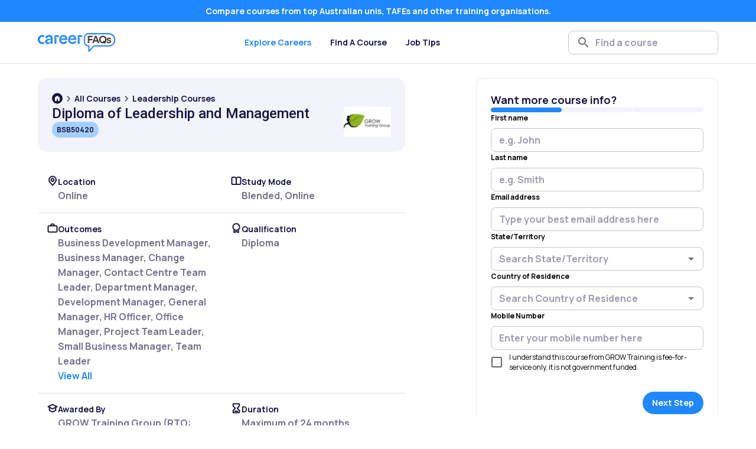

--- FILE ---
content_type: text/html; charset=utf-8
request_url: https://www.careerfaqs.com.au/courses/leadership/diploma-of-leadership-and-management-grow-training
body_size: 44897
content:
<!DOCTYPE html><html lang="en-AU"><head><script>(function(w,i,g){w[g]=w[g]||[];if(typeof w[g].push=='function')w[g].push(i)})
(window,'GTM-NP7KQPR','google_tags_first_party');</script><script>(function(w,d,s,l){w[l]=w[l]||[];(function(){w[l].push(arguments);})('set', 'developer_id.dY2E1Nz', true);
		var f=d.getElementsByTagName(s)[0],
		j=d.createElement(s);j.async=true;j.src='/metrics/';
		f.parentNode.insertBefore(j,f);
		})(window,document,'script','dataLayer');</script><meta charSet="utf-8"/><meta name="viewport" content="width=device-width, initial-scale=1, user-scalable=yes"/><meta name="viewport" content="width=device-width, initial-scale=1"/><link rel="preload" as="image" imageSrcSet="/_next/image?url=https%3A%2F%2Fbackend.coursefindergroup.com.au%2Fwp-content%2Fuploads%2F2024%2F07%2FGrow-logo-260x150-1.png&amp;w=96&amp;q=75 1x, /_next/image?url=https%3A%2F%2Fbackend.coursefindergroup.com.au%2Fwp-content%2Fuploads%2F2024%2F07%2FGrow-logo-260x150-1.png&amp;w=256&amp;q=75 2x" fetchPriority="high"/><link rel="stylesheet" href="/_next/static/css/581045f4045c2f9f.css" data-precedence="next"/><link rel="preload" as="script" fetchPriority="low" href="/_next/static/chunks/webpack-56b712ea86d19e44.js"/><script src="/_next/static/chunks/fd9d1056-f7f9515d6f374df1.js" async=""></script><script src="/_next/static/chunks/7023-d90ba6c6778c0a89.js" async=""></script><script src="/_next/static/chunks/main-app-b80d2137baa89678.js" async=""></script><script src="/_next/static/chunks/aaea2bcf-0f1387572724ed00.js" async=""></script><script src="/_next/static/chunks/8115-4a54837aca403294.js" async=""></script><script src="/_next/static/chunks/8093-f97bc1f5c39ac770.js" async=""></script><script src="/_next/static/chunks/3351-962d322e023575f9.js" async=""></script><script src="/_next/static/chunks/3215-bca3b7c5d6b585d3.js" async=""></script><script src="/_next/static/chunks/2074-c66a6a2c334b8970.js" async=""></script><script src="/_next/static/chunks/3742-6ee93052db55f2e3.js" async=""></script><script src="/_next/static/chunks/315-8b49db0ffee7eb93.js" async=""></script><script src="/_next/static/chunks/1548-d9c9d7a61390d9bb.js" async=""></script><script src="/_next/static/chunks/7316-38a896e605ed5ba9.js" async=""></script><script src="/_next/static/chunks/1048-644075b450648095.js" async=""></script><script src="/_next/static/chunks/3674-01bf22bcc9746c11.js" async=""></script><script src="/_next/static/chunks/6498-959535e0da1cb571.js" async=""></script><script src="/_next/static/chunks/8572-514f49d2b1aa02d4.js" async=""></script><script src="/_next/static/chunks/1655-fc25ac9638c734a8.js" async=""></script><script src="/_next/static/chunks/5524-a5dc22356b517f75.js" async=""></script><script src="/_next/static/chunks/905-840fd2bef4945d66.js" async=""></script><script src="/_next/static/chunks/1565-db3ef75b8b2423d3.js" async=""></script><script src="/_next/static/chunks/5394-1ac6266fd4bd6821.js" async=""></script><script src="/_next/static/chunks/8229-0ca668b9effdec5e.js" async=""></script><script src="/_next/static/chunks/225-4a3e96978d4efaaa.js" async=""></script><script src="/_next/static/chunks/1050-7ef04ffb30583242.js" async=""></script><script src="/_next/static/chunks/app/layout-15f865605a47325e.js" async=""></script><script src="/_next/static/chunks/2298-2e94a899b36dc257.js" async=""></script><script src="/_next/static/chunks/3153-647163957ce54f18.js" async=""></script><script src="/_next/static/chunks/7002-2333243b3c88df54.js" async=""></script><script src="/_next/static/chunks/7129-7444b306e0a15794.js" async=""></script><script src="/_next/static/chunks/app/(main-layout)/courses/%5Bslug%5D/%5Bcampus%5D/page-8591b8bb6d5a327a.js" async=""></script><script src="/_next/static/chunks/app/not-found-a1acb29192ea2bf8.js" async=""></script><link rel="icon" href="/favicon.png" type="image/png"/><link rel="preconnect" href="https://www.googletagmanager.com"/><link rel="dns-prefetch" href="https://www.googletagmanager.com"/><title>Achieve Success with a Diploma in Leadership and Management</title><meta name="description" content="Explore the Diploma of Leadership and Management at GROW Training Group. Gain essential skills in leadership, marketing, and management. Start your journey today!"/><link rel="canonical" href="https://www.careerfaqs.com.au/courses/leadership/diploma-of-leadership-and-management-grow-training"/><meta property="og:title" content="Achieve Success with a Diploma in Leadership and Management"/><meta property="og:description" content="Explore the Diploma of Leadership and Management at GROW Training Group. Gain essential skills in leadership, marketing, and management. Start your journey today!"/><meta property="og:url" content="https://www.careerfaqs.com.au/courses/leadership/diploma-of-leadership-and-management-grow-training"/><meta name="twitter:card" content="summary"/><meta name="twitter:title" content="Achieve Success with a Diploma in Leadership and Management"/><meta name="twitter:description" content="Explore the Diploma of Leadership and Management at GROW Training Group. Gain essential skills in leadership, marketing, and management. Start your journey today!"/><meta name="next-size-adjust"/><script src="/_next/static/chunks/polyfills-78c92fac7aa8fdd8.js" noModule=""></script><style data-emotion="mui-global 1prfaxn">@-webkit-keyframes mui-auto-fill{from{display:block;}}@keyframes mui-auto-fill{from{display:block;}}@-webkit-keyframes mui-auto-fill-cancel{from{display:block;}}@keyframes mui-auto-fill-cancel{from{display:block;}}</style><style data-emotion="mui-global animation-61bdi0">@-webkit-keyframes animation-61bdi0{0%{-webkit-transform:rotate(0deg);-moz-transform:rotate(0deg);-ms-transform:rotate(0deg);transform:rotate(0deg);}100%{-webkit-transform:rotate(360deg);-moz-transform:rotate(360deg);-ms-transform:rotate(360deg);transform:rotate(360deg);}}@keyframes animation-61bdi0{0%{-webkit-transform:rotate(0deg);-moz-transform:rotate(0deg);-ms-transform:rotate(0deg);transform:rotate(0deg);}100%{-webkit-transform:rotate(360deg);-moz-transform:rotate(360deg);-ms-transform:rotate(360deg);transform:rotate(360deg);}}</style><style data-emotion="mui-global animation-1p2h4ri">@-webkit-keyframes animation-1p2h4ri{0%{stroke-dasharray:1px,200px;stroke-dashoffset:0;}50%{stroke-dasharray:100px,200px;stroke-dashoffset:-15px;}100%{stroke-dasharray:100px,200px;stroke-dashoffset:-125px;}}@keyframes animation-1p2h4ri{0%{stroke-dasharray:1px,200px;stroke-dashoffset:0;}50%{stroke-dasharray:100px,200px;stroke-dashoffset:-15px;}100%{stroke-dasharray:100px,200px;stroke-dashoffset:-125px;}}</style><style data-emotion="mui j7qwjs t13vwv 1x4kzo8 1odt0or 1qsxih2 ry1lzm s8p3sz str3eg 1hpd6mi 18eau0h vubbuv 1mwumm5 93qd53 1x1v05p 1pxc520 17tldqs 1luw9zl 18hengr hboir5 tzsjye 14x7clt 1a6giau k008qs r0maf2 19w1uun igs3ac ihdtdm nf42yr xg1r4g 1v1qiwg nlooub 1ynztjz 1dsd96z 1rrerex isbt42 1eg3ys6 15j76c0 1rjkas7 obxaqw 1pmmlk2 1wjstdj 1ontqvh 1joggkh stf0tg 1tsvksn 1mgkqz9 mu66lr sb155t 1lnhzyr ybedsf 1flo28r 1h6br8t 178yklu 18u498 1ak9ift 1vehvmd 0 164dq06 po45ox pfyt5j nhb8h9 3mf706 1k33q06 1s8x9hr 1ct5pqz 1odeylc bsvuv2 17outbb 1sur2jc dvir8h 1d3bbye rpybyc z6gp1d 1lqy35d 1i2m4rx i7bmdn 39bbo6 17au7em 1cj5pvd 1pw8tcx 1ohumsu 1g4cjjf tuxzvu 1i43dhb 1lc8lsj 1jqyeii fay8tt 1cykjav 1u8pz5a 18xzfjx ovxi49 yd8sa2 1nirvlr dx7s88 1xfr0ul 1oqimao l0jafl pwn2qw 1fx8m19 pes54 a0y2e3 8atqhb u7qq7e 1ivbdax mo7q6t c4sutr 1a7sinq 1qro38x hmbzcb 1b71lwr 14vsv3w 1q7mbzk 8ry4yg 1iyvruu nxthwz 1sj4qj2 9985ul 13o7eu2 14891ef 1di2hb3 10e63od elsrq6 mlsxq8 16xy84m 221ea2 i384di 1p49sf3 y41y6t 4o5ojc">.mui-j7qwjs{display:-webkit-box;display:-webkit-flex;display:-ms-flexbox;display:flex;-webkit-flex-direction:column;-ms-flex-direction:column;flex-direction:column;}.mui-t13vwv{display:-webkit-box;display:-webkit-flex;display:-ms-flexbox;display:flex;width:100%;-webkit-flex-direction:column;-ms-flex-direction:column;flex-direction:column;position:fixed;top:0;left:0;right:0;z-index:1210;background-color:#FFFFFF;}.mui-1x4kzo8{background-color:#1F87FF;padding:8px;}.mui-1odt0or{margin:0;overflow-wrap:break-word;font-family:'__Manrope_73ee6c','__Manrope_Fallback_73ee6c','__Roboto_eae1c8','__Roboto_Fallback_eae1c8';font-weight:400;font-size:1rem;line-height:1.5;font-weight:700;font-family:'__Manrope_73ee6c','__Manrope_Fallback_73ee6c';color:#FFFFFF;text-align:center;}@media (min-width:0px){.mui-1odt0or{font-size:12px;}}@media (min-width:600px){.mui-1odt0or{font-size:12px;}}@media (min-width:900px){.mui-1odt0or{font-size:14px;}}@media (min-width:1200px){.mui-1odt0or{font-size:14px;}}@media (min-width:1536px){.mui-1odt0or{font-size:14px;}}@media (min-width:0px){.mui-1odt0or{max-width:260px;margin:0 auto;}}@media (min-width:600px){.mui-1odt0or{max-width:100%;margin:0px;}}.mui-1qsxih2{width:100%;margin-left:auto;box-sizing:border-box;margin-right:auto;display:block;padding-left:16px;padding-right:16px;}@media (min-width:600px){.mui-1qsxih2{padding-left:24px;padding-right:24px;}}@media (min-width:1200px){.mui-1qsxih2{max-width:1200px;}}.mui-ry1lzm{display:-webkit-box;display:-webkit-flex;display:-ms-flexbox;display:flex;-webkit-flex-direction:row;-ms-flex-direction:row;flex-direction:row;height:70px;width:100%;}.mui-s8p3sz{display:-webkit-box;display:-webkit-flex;display:-ms-flexbox;display:flex;-webkit-flex-direction:row;-ms-flex-direction:row;flex-direction:row;-webkit-align-items:center;-webkit-box-align:center;-ms-flex-align:center;align-items:center;width:100%;-webkit-box-pack:justify;-webkit-justify-content:space-between;justify-content:space-between;cursor:pointer;}.mui-str3eg{display:-webkit-box;display:-webkit-flex;display:-ms-flexbox;display:flex;position:relative;}@media (min-width:0px){.mui-str3eg{height:22px;width:91px;}}@media (min-width:600px){.mui-str3eg{height:22px;width:91px;}}@media (min-width:900px){.mui-str3eg{height:32px;width:132px;}}.mui-1hpd6mi{width:100%;-webkit-align-items:center;-webkit-box-align:center;-ms-flex-align:center;align-items:center;-webkit-box-pack:end;-ms-flex-pack:end;-webkit-justify-content:end;justify-content:end;}@media (min-width:0px){.mui-1hpd6mi{display:-webkit-box;display:-webkit-flex;display:-ms-flexbox;display:flex;gap:12px;}}@media (min-width:600px){.mui-1hpd6mi{display:-webkit-box;display:-webkit-flex;display:-ms-flexbox;display:flex;gap:16px;}}@media (min-width:900px){.mui-1hpd6mi{display:none;}}.mui-18eau0h{height:18px;width:18px;}.mui-vubbuv{-webkit-user-select:none;-moz-user-select:none;-ms-user-select:none;user-select:none;width:1em;height:1em;display:inline-block;fill:currentColor;-webkit-flex-shrink:0;-ms-flex-negative:0;flex-shrink:0;-webkit-transition:fill 200ms cubic-bezier(0.4, 0, 0.2, 1) 0ms;transition:fill 200ms cubic-bezier(0.4, 0, 0.2, 1) 0ms;font-size:1.5rem;}.mui-1mwumm5{cursor:pointer;height:18px;width:18px;}@media (min-width:0px){.mui-1mwumm5{display:-webkit-box;display:-webkit-flex;display:-ms-flexbox;display:flex;}}@media (min-width:600px){.mui-1mwumm5{display:-webkit-box;display:-webkit-flex;display:-ms-flexbox;display:flex;}}@media (min-width:900px){.mui-1mwumm5{display:none;}}.mui-93qd53{height:100%;}@media (min-width:0px){.mui-93qd53{display:none;}}@media (min-width:600px){.mui-93qd53{display:none;}}@media (min-width:900px){.mui-93qd53{display:-webkit-box;display:-webkit-flex;display:-ms-flexbox;display:flex;}}.mui-1x1v05p{display:-webkit-box;display:-webkit-flex;display:-ms-flexbox;display:flex;-webkit-align-items:center;-webkit-box-align:center;-ms-flex-align:center;align-items:center;width:100%;height:100%;}.mui-1pxc520{padding-left:16px;padding-right:16px;display:-webkit-box;display:-webkit-flex;display:-ms-flexbox;display:flex;height:100%;-webkit-align-items:center;-webkit-box-align:center;-ms-flex-align:center;align-items:center;cursor:pointer;color:#1F87FF;}.mui-1pxc520:hover{color:#1F87FF;}.mui-17tldqs{margin:0;overflow-wrap:break-word;font-family:'__Manrope_73ee6c','__Manrope_Fallback_73ee6c','__Roboto_eae1c8','__Roboto_Fallback_eae1c8';font-weight:400;font-size:1rem;line-height:1.5;font-family:'__Manrope_73ee6c','__Manrope_Fallback_73ee6c';font-weight:700;line-height:1.6;}@media (min-width:0px){.mui-17tldqs{font-size:12px;}}@media (min-width:600px){.mui-17tldqs{font-size:12px;}}@media (min-width:900px){.mui-17tldqs{font-size:14px;}}@media (min-width:1200px){.mui-17tldqs{font-size:14px;}}@media (min-width:1536px){.mui-17tldqs{font-size:14px;}}.mui-1luw9zl{padding-left:16px;padding-right:16px;display:-webkit-box;display:-webkit-flex;display:-ms-flexbox;display:flex;height:100%;-webkit-align-items:center;-webkit-box-align:center;-ms-flex-align:center;align-items:center;cursor:pointer;color:#171542;}.mui-1luw9zl:hover{color:#1F87FF;}@media (min-width:0px){.mui-18hengr{display:none;}}@media (min-width:600px){.mui-18hengr{display:none;}}@media (min-width:900px){.mui-18hengr{display:-webkit-box;display:-webkit-flex;display:-ms-flexbox;display:flex;}}.mui-hboir5{display:-webkit-box;display:-webkit-flex;display:-ms-flexbox;display:flex;width:100%;}.mui-tzsjye{display:-webkit-inline-box;display:-webkit-inline-flex;display:-ms-inline-flexbox;display:inline-flex;-webkit-flex-direction:column;-ms-flex-direction:column;flex-direction:column;position:relative;min-width:0;padding:0;margin:0;border:0;vertical-align:top;width:100%;}.mui-14x7clt{overflow-wrap:break-word;font-family:'__Manrope_73ee6c','__Manrope_Fallback_73ee6c','__Roboto_eae1c8','__Roboto_Fallback_eae1c8';font-weight:400;font-size:1rem;line-height:1.4375em;color:rgba(0, 0, 0, 0.87);box-sizing:border-box;position:relative;cursor:text;display:-webkit-inline-box;display:-webkit-inline-flex;display:-ms-inline-flexbox;display:inline-flex;-webkit-align-items:center;-webkit-box-align:center;-ms-flex-align:center;align-items:center;position:relative;border-radius:4px;padding-left:14px;border-radius:8px;background-color:#FFFFFF;}@media (min-width:0px){.mui-14x7clt{font-size:12px;}}@media (min-width:600px){.mui-14x7clt{font-size:12px;}}@media (min-width:900px){.mui-14x7clt{font-size:14px;}}@media (min-width:1200px){.mui-14x7clt{font-size:14px;}}@media (min-width:1536px){.mui-14x7clt{font-size:14px;}}.mui-14x7clt.Mui-disabled{color:rgba(0, 0, 0, 0.38);cursor:default;}.mui-14x7clt:hover .MuiOutlinedInput-notchedOutline{border-color:rgba(0, 0, 0, 0.87);}@media (hover: none){.mui-14x7clt:hover .MuiOutlinedInput-notchedOutline{border-color:rgba(0, 0, 0, 0.23);}}.mui-14x7clt.Mui-focused .MuiOutlinedInput-notchedOutline{border-color:#1F87FF;border-width:2px;}.mui-14x7clt.Mui-error .MuiOutlinedInput-notchedOutline{border-color:#f44336;}.mui-14x7clt.Mui-disabled .MuiOutlinedInput-notchedOutline{border-color:rgba(0, 0, 0, 0.26);}.mui-1a6giau{display:-webkit-box;display:-webkit-flex;display:-ms-flexbox;display:flex;height:0.01em;max-height:2em;-webkit-align-items:center;-webkit-box-align:center;-ms-flex-align:center;align-items:center;white-space:nowrap;color:rgba(0, 0, 0, 0.54);margin-right:8px;}.mui-k008qs{display:-webkit-box;display:-webkit-flex;display:-ms-flexbox;display:flex;}.mui-r0maf2{font:inherit;letter-spacing:inherit;color:currentColor;padding:4px 0 5px;border:0;box-sizing:content-box;background:none;height:1.4375em;margin:0;-webkit-tap-highlight-color:transparent;display:block;min-width:0;width:100%;-webkit-animation-name:mui-auto-fill-cancel;animation-name:mui-auto-fill-cancel;-webkit-animation-duration:10ms;animation-duration:10ms;padding-top:1px;font-size:16px;font-family:'__Manrope_73ee6c','__Manrope_Fallback_73ee6c';font-weight:700;padding:8.5px 14px;padding-left:0;font-size:16px;font-family:'__Manrope_73ee6c','__Manrope_Fallback_73ee6c';font-weight:700;}.mui-r0maf2::-webkit-input-placeholder{color:currentColor;opacity:0.42;-webkit-transition:opacity 200ms cubic-bezier(0.4, 0, 0.2, 1) 0ms;transition:opacity 200ms cubic-bezier(0.4, 0, 0.2, 1) 0ms;}.mui-r0maf2::-moz-placeholder{color:currentColor;opacity:0.42;-webkit-transition:opacity 200ms cubic-bezier(0.4, 0, 0.2, 1) 0ms;transition:opacity 200ms cubic-bezier(0.4, 0, 0.2, 1) 0ms;}.mui-r0maf2:-ms-input-placeholder{color:currentColor;opacity:0.42;-webkit-transition:opacity 200ms cubic-bezier(0.4, 0, 0.2, 1) 0ms;transition:opacity 200ms cubic-bezier(0.4, 0, 0.2, 1) 0ms;}.mui-r0maf2::-ms-input-placeholder{color:currentColor;opacity:0.42;-webkit-transition:opacity 200ms cubic-bezier(0.4, 0, 0.2, 1) 0ms;transition:opacity 200ms cubic-bezier(0.4, 0, 0.2, 1) 0ms;}.mui-r0maf2:focus{outline:0;}.mui-r0maf2:invalid{box-shadow:none;}.mui-r0maf2::-webkit-search-decoration{-webkit-appearance:none;}label[data-shrink=false]+.MuiInputBase-formControl .mui-r0maf2::-webkit-input-placeholder{opacity:0!important;}label[data-shrink=false]+.MuiInputBase-formControl .mui-r0maf2::-moz-placeholder{opacity:0!important;}label[data-shrink=false]+.MuiInputBase-formControl .mui-r0maf2:-ms-input-placeholder{opacity:0!important;}label[data-shrink=false]+.MuiInputBase-formControl .mui-r0maf2::-ms-input-placeholder{opacity:0!important;}label[data-shrink=false]+.MuiInputBase-formControl .mui-r0maf2:focus::-webkit-input-placeholder{opacity:0.42;}label[data-shrink=false]+.MuiInputBase-formControl .mui-r0maf2:focus::-moz-placeholder{opacity:0.42;}label[data-shrink=false]+.MuiInputBase-formControl .mui-r0maf2:focus:-ms-input-placeholder{opacity:0.42;}label[data-shrink=false]+.MuiInputBase-formControl .mui-r0maf2:focus::-ms-input-placeholder{opacity:0.42;}.mui-r0maf2.Mui-disabled{opacity:1;-webkit-text-fill-color:rgba(0, 0, 0, 0.38);}.mui-r0maf2:-webkit-autofill{-webkit-animation-duration:5000s;animation-duration:5000s;-webkit-animation-name:mui-auto-fill;animation-name:mui-auto-fill;}.mui-r0maf2:-webkit-autofill{border-radius:inherit;}.mui-r0maf2::-webkit-input-placeholder{color:#171542;font-weight:700;}.mui-r0maf2::-moz-placeholder{color:#171542;font-weight:700;}.mui-r0maf2:-ms-input-placeholder{color:#171542;font-weight:700;}.mui-r0maf2::placeholder{color:#171542;font-weight:700;}.mui-19w1uun{border-color:rgba(0, 0, 0, 0.23);}.mui-igs3ac{text-align:left;position:absolute;bottom:0;right:0;top:-5px;left:0;margin:0;padding:0 8px;pointer-events:none;border-radius:inherit;border-style:solid;border-width:1px;overflow:hidden;min-width:0%;border-color:rgba(0, 0, 0, 0.23);}.mui-ihdtdm{float:unset;width:auto;overflow:hidden;padding:0;line-height:11px;-webkit-transition:width 150ms cubic-bezier(0.0, 0, 0.2, 1) 0ms;transition:width 150ms cubic-bezier(0.0, 0, 0.2, 1) 0ms;}.mui-nf42yr{z-index:1310;}.mui-xg1r4g{margin:0;-webkit-flex-shrink:0;-ms-flex-negative:0;flex-shrink:0;border-width:0;border-style:solid;border-color:rgba(0, 0, 0, 0.12);border-bottom-width:thin;opacity:0.1;background-color:#000000;isolation:isolate;}.mui-1v1qiwg{z-index:1200;}.mui-1v1qiwg .MuiDrawer-paper{overflow:hidden;}@media (min-width:0px){.mui-1v1qiwg .MuiDrawer-paper{height:100vh;}}@media (min-width:600px){.mui-1v1qiwg .MuiDrawer-paper{height:100vh;}}@media (min-width:900px){.mui-1v1qiwg .MuiDrawer-paper{height:auto;}}@media (min-width:0px){.mui-nlooub{height:123px;}}@media (min-width:600px){.mui-nlooub{height:123px;}}@media (min-width:900px){.mui-nlooub{height:108px;}}.mui-1ynztjz{display:-webkit-box;display:-webkit-flex;display:-ms-flexbox;display:flex;-webkit-flex-direction:column;-ms-flex-direction:column;flex-direction:column;-webkit-align-items:center;-webkit-box-align:center;-ms-flex-align:center;align-items:center;}@media (min-width:0px){.mui-1ynztjz>:not(style):not(style){margin:0;}.mui-1ynztjz>:not(style)~:not(style){margin-top:48px;}}@media (min-width:600px){.mui-1ynztjz>:not(style):not(style){margin:0;}.mui-1ynztjz>:not(style)~:not(style){margin-top:48px;}}@media (min-width:900px){.mui-1ynztjz>:not(style):not(style){margin:0;}.mui-1ynztjz>:not(style)~:not(style){margin-top:64px;}}.mui-1dsd96z{background-color:#F7F7FD;border-radius:16px;-webkit-box-flex:1;-webkit-flex-grow:1;-ms-flex-positive:1;flex-grow:1;display:-webkit-box;display:-webkit-flex;display:-ms-flexbox;display:flex;-webkit-flex-direction:column;-ms-flex-direction:column;flex-direction:column;}@media (min-width:0px){.mui-1dsd96z{padding:24px;}}@media (min-width:600px){.mui-1dsd96z{padding:24px;}}@media (min-width:900px){.mui-1dsd96z{padding:48px;}}.mui-1rrerex{display:-webkit-box;display:-webkit-flex;display:-ms-flexbox;display:flex;-webkit-flex-direction:column;-ms-flex-direction:column;flex-direction:column;}.mui-1rrerex>:not(style):not(style){margin:0;}.mui-1rrerex>:not(style)~:not(style){margin-top:32px;}.mui-isbt42{box-sizing:border-box;display:-webkit-box;display:-webkit-flex;display:-ms-flexbox;display:flex;-webkit-box-flex-wrap:wrap;-webkit-flex-wrap:wrap;-ms-flex-wrap:wrap;flex-wrap:wrap;width:100%;-webkit-flex-direction:row;-ms-flex-direction:row;flex-direction:row;margin-top:-16px;width:calc(100% + 16px);margin-left:-16px;}.mui-isbt42>.MuiGrid-item{padding-top:16px;}.mui-isbt42>.MuiGrid-item{padding-left:16px;}@media (min-width:0px){.mui-1eg3ys6{width:100%;}}@media (min-width:600px){.mui-1eg3ys6{width:100%;}}@media (min-width:900px){.mui-1eg3ys6{width:25%;}}.mui-15j76c0{box-sizing:border-box;margin:0;-webkit-flex-direction:row;-ms-flex-direction:row;flex-direction:row;-webkit-flex-basis:100%;-ms-flex-preferred-size:100%;flex-basis:100%;-webkit-box-flex:0;-webkit-flex-grow:0;-ms-flex-positive:0;flex-grow:0;max-width:100%;}@media (min-width:600px){.mui-15j76c0{-webkit-flex-basis:100%;-ms-flex-preferred-size:100%;flex-basis:100%;-webkit-box-flex:0;-webkit-flex-grow:0;-ms-flex-positive:0;flex-grow:0;max-width:100%;}}@media (min-width:900px){.mui-15j76c0{-webkit-flex-basis:100%;-ms-flex-preferred-size:100%;flex-basis:100%;-webkit-box-flex:0;-webkit-flex-grow:0;-ms-flex-positive:0;flex-grow:0;max-width:100%;}}@media (min-width:1200px){.mui-15j76c0{-webkit-flex-basis:100%;-ms-flex-preferred-size:100%;flex-basis:100%;-webkit-box-flex:0;-webkit-flex-grow:0;-ms-flex-positive:0;flex-grow:0;max-width:100%;}}@media (min-width:1536px){.mui-15j76c0{-webkit-flex-basis:100%;-ms-flex-preferred-size:100%;flex-basis:100%;-webkit-box-flex:0;-webkit-flex-grow:0;-ms-flex-positive:0;flex-grow:0;max-width:100%;}}.mui-1rjkas7{margin:0;overflow-wrap:break-word;font-family:'__Manrope_73ee6c','__Manrope_Fallback_73ee6c','__Roboto_eae1c8','__Roboto_Fallback_eae1c8';font-weight:400;font-size:1rem;line-height:1.5;font-family:'__Manrope_73ee6c','__Manrope_Fallback_73ee6c';font-weight:400;color:#171542;text-align:left;margin-top:24px;margin-bottom:24px;line-height:160%;-webkit-align-self:stretch;-ms-flex-item-align:stretch;align-self:stretch;}@media (min-width:0px){.mui-1rjkas7{font-size:12px;}}@media (min-width:600px){.mui-1rjkas7{font-size:12px;}}@media (min-width:900px){.mui-1rjkas7{font-size:14px;}}@media (min-width:1200px){.mui-1rjkas7{font-size:14px;}}@media (min-width:1536px){.mui-1rjkas7{font-size:14px;}}.mui-obxaqw{display:-webkit-box;display:-webkit-flex;display:-ms-flexbox;display:flex;-webkit-box-flex-wrap:wrap;-webkit-flex-wrap:wrap;-ms-flex-wrap:wrap;flex-wrap:wrap;}@media (min-width:0px){.mui-obxaqw{width:100%;-webkit-box-pack:start;-ms-flex-pack:start;-webkit-justify-content:start;justify-content:start;gap:24px;}}@media (min-width:600px){.mui-obxaqw{width:100%;-webkit-box-pack:center;-ms-flex-pack:center;-webkit-justify-content:center;justify-content:center;gap:0px;}}@media (min-width:900px){.mui-obxaqw{width:75%;-webkit-box-pack:end;-ms-flex-pack:end;-webkit-justify-content:end;justify-content:end;gap:0px;}}.mui-1pmmlk2{box-sizing:border-box;margin:0;-webkit-flex-direction:row;-ms-flex-direction:row;flex-direction:row;-webkit-flex-basis:100%;-ms-flex-preferred-size:100%;flex-basis:100%;-webkit-box-flex:0;-webkit-flex-grow:0;-ms-flex-positive:0;flex-grow:0;max-width:100%;}@media (min-width:600px){.mui-1pmmlk2{-webkit-flex-basis:50%;-ms-flex-preferred-size:50%;flex-basis:50%;-webkit-box-flex:0;-webkit-flex-grow:0;-ms-flex-positive:0;flex-grow:0;max-width:50%;}}@media (min-width:900px){.mui-1pmmlk2{-webkit-flex-basis:25%;-ms-flex-preferred-size:25%;flex-basis:25%;-webkit-box-flex:0;-webkit-flex-grow:0;-ms-flex-positive:0;flex-grow:0;max-width:25%;}}@media (min-width:1200px){.mui-1pmmlk2{-webkit-flex-basis:25%;-ms-flex-preferred-size:25%;flex-basis:25%;-webkit-box-flex:0;-webkit-flex-grow:0;-ms-flex-positive:0;flex-grow:0;max-width:25%;}}@media (min-width:1536px){.mui-1pmmlk2{-webkit-flex-basis:25%;-ms-flex-preferred-size:25%;flex-basis:25%;-webkit-box-flex:0;-webkit-flex-grow:0;-ms-flex-positive:0;flex-grow:0;max-width:25%;}}.mui-1wjstdj{margin:0;font-size:12px;overflow-wrap:break-word;font-family:'__Manrope_73ee6c','__Manrope_Fallback_73ee6c','__Roboto_eae1c8','__Roboto_Fallback_eae1c8';font-weight:400;line-height:1.43;font-family:'__Manrope_73ee6c','__Manrope_Fallback_73ee6c';font-weight:700;color:#9D9CB2;text-align:left;}@media (min-width:0px){.mui-1wjstdj{margin-left:0;}}@media (min-width:600px){.mui-1wjstdj{margin-left:20px;}}@media (min-width:900px){.mui-1wjstdj{margin-left:20px;}}.mui-1ontqvh{list-style:none;margin:0;padding:0;position:relative;padding-top:8px;padding-bottom:8px;}.mui-1joggkh{display:-webkit-box;display:-webkit-flex;display:-ms-flexbox;display:flex;-webkit-box-pack:start;-ms-flex-pack:start;-webkit-justify-content:flex-start;justify-content:flex-start;-webkit-align-items:center;-webkit-box-align:center;-ms-flex-align:center;align-items:center;position:relative;-webkit-text-decoration:none;text-decoration:none;width:100%;box-sizing:border-box;text-align:left;padding-top:4px;padding-bottom:4px;padding-left:16px;padding-right:16px;cursor:pointer;padding-left:0px;padding-right:0px;}.mui-1joggkh.Mui-focusVisible{background-color:rgba(0, 0, 0, 0.12);}.mui-1joggkh.Mui-selected{background-color:rgba(31, 135, 255, 0.08);}.mui-1joggkh.Mui-selected.Mui-focusVisible{background-color:rgba(31, 135, 255, 0.2);}.mui-1joggkh.Mui-disabled{opacity:0.38;}@media (min-width:0px){.mui-1joggkh{margin-left:-20px;}}@media (min-width:600px){.mui-1joggkh{margin-left:0;}}@media (min-width:900px){.mui-1joggkh{margin-left:0px;}}.mui-1joggkh:hover .icon{opacity:1;}.mui-stf0tg{-webkit-user-select:none;-moz-user-select:none;-ms-user-select:none;user-select:none;width:1em;height:1em;display:inline-block;fill:currentColor;-webkit-flex-shrink:0;-ms-flex-negative:0;flex-shrink:0;-webkit-transition:fill 200ms cubic-bezier(0.4, 0, 0.2, 1) 0ms;transition:fill 200ms cubic-bezier(0.4, 0, 0.2, 1) 0ms;font-size:1.5rem;margin-right:5px;opacity:0;-webkit-transition:opacity 0.3s ease;transition:opacity 0.3s ease;color:#1F87FF;height:14px;width:14px;}.mui-1tsvksn{-webkit-flex:1 1 auto;-ms-flex:1 1 auto;flex:1 1 auto;min-width:0;margin-top:4px;margin-bottom:4px;}.mui-1mgkqz9{margin:0;font-size:12px;overflow-wrap:break-word;font-family:'__Manrope_73ee6c','__Manrope_Fallback_73ee6c','__Roboto_eae1c8','__Roboto_Fallback_eae1c8';font-weight:400;line-height:1.43;display:block;}.mui-mu66lr{margin:0;overflow-wrap:break-word;font-family:'__Manrope_73ee6c','__Manrope_Fallback_73ee6c','__Roboto_eae1c8','__Roboto_Fallback_eae1c8';font-weight:400;font-size:1rem;line-height:1.5;font-family:'__Manrope_73ee6c','__Manrope_Fallback_73ee6c';font-weight:700;color:#171542;}@media (min-width:0px){.mui-mu66lr{font-size:12px;}}@media (min-width:600px){.mui-mu66lr{font-size:12px;}}@media (min-width:900px){.mui-mu66lr{font-size:14px;}}@media (min-width:1200px){.mui-mu66lr{font-size:14px;}}@media (min-width:1536px){.mui-mu66lr{font-size:14px;}}.mui-sb155t{box-sizing:border-box;margin:0;-webkit-flex-direction:row;-ms-flex-direction:row;flex-direction:row;-webkit-flex-basis:100%;-ms-flex-preferred-size:100%;flex-basis:100%;-webkit-box-flex:0;-webkit-flex-grow:0;-ms-flex-positive:0;flex-grow:0;max-width:100%;}@media (min-width:600px){.mui-sb155t{-webkit-flex-basis:50%;-ms-flex-preferred-size:50%;flex-basis:50%;-webkit-box-flex:0;-webkit-flex-grow:0;-ms-flex-positive:0;flex-grow:0;max-width:50%;}}@media (min-width:900px){.mui-sb155t{-webkit-flex-basis:29.166667%;-ms-flex-preferred-size:29.166667%;flex-basis:29.166667%;-webkit-box-flex:0;-webkit-flex-grow:0;-ms-flex-positive:0;flex-grow:0;max-width:29.166667%;}}@media (min-width:1200px){.mui-sb155t{-webkit-flex-basis:29.166667%;-ms-flex-preferred-size:29.166667%;flex-basis:29.166667%;-webkit-box-flex:0;-webkit-flex-grow:0;-ms-flex-positive:0;flex-grow:0;max-width:29.166667%;}}@media (min-width:1536px){.mui-sb155t{-webkit-flex-basis:29.166667%;-ms-flex-preferred-size:29.166667%;flex-basis:29.166667%;-webkit-box-flex:0;-webkit-flex-grow:0;-ms-flex-positive:0;flex-grow:0;max-width:29.166667%;}}.mui-1lnhzyr{box-sizing:border-box;margin:0;-webkit-flex-direction:row;-ms-flex-direction:row;flex-direction:row;-webkit-flex-basis:100%;-ms-flex-preferred-size:100%;flex-basis:100%;-webkit-box-flex:0;-webkit-flex-grow:0;-ms-flex-positive:0;flex-grow:0;max-width:100%;}@media (min-width:600px){.mui-1lnhzyr{-webkit-flex-basis:50%;-ms-flex-preferred-size:50%;flex-basis:50%;-webkit-box-flex:0;-webkit-flex-grow:0;-ms-flex-positive:0;flex-grow:0;max-width:50%;}}@media (min-width:900px){.mui-1lnhzyr{-webkit-flex-basis:12.5%;-ms-flex-preferred-size:12.5%;flex-basis:12.5%;-webkit-box-flex:0;-webkit-flex-grow:0;-ms-flex-positive:0;flex-grow:0;max-width:12.5%;}}@media (min-width:1200px){.mui-1lnhzyr{-webkit-flex-basis:12.5%;-ms-flex-preferred-size:12.5%;flex-basis:12.5%;-webkit-box-flex:0;-webkit-flex-grow:0;-ms-flex-positive:0;flex-grow:0;max-width:12.5%;}}@media (min-width:1536px){.mui-1lnhzyr{-webkit-flex-basis:12.5%;-ms-flex-preferred-size:12.5%;flex-basis:12.5%;-webkit-box-flex:0;-webkit-flex-grow:0;-ms-flex-positive:0;flex-grow:0;max-width:12.5%;}}.mui-ybedsf{display:-webkit-box;display:-webkit-flex;display:-ms-flexbox;display:flex;-webkit-box-pack:start;-ms-flex-pack:start;-webkit-justify-content:flex-start;justify-content:flex-start;-webkit-align-items:center;-webkit-box-align:center;-ms-flex-align:center;align-items:center;position:relative;-webkit-text-decoration:none;text-decoration:none;width:100%;box-sizing:border-box;text-align:left;padding-top:4px;padding-bottom:4px;padding-left:16px;padding-right:16px;padding-left:0px;padding-right:0px;cursor:pointer;width:auto;-webkit-align-items:flex-start;-webkit-box-align:flex-start;-ms-flex-align:flex-start;align-items:flex-start;}.mui-ybedsf.Mui-focusVisible{background-color:rgba(0, 0, 0, 0.12);}.mui-ybedsf.Mui-selected{background-color:rgba(31, 135, 255, 0.08);}.mui-ybedsf.Mui-selected.Mui-focusVisible{background-color:rgba(31, 135, 255, 0.2);}.mui-ybedsf.Mui-disabled{opacity:0.38;}@media (min-width:0px){.mui-ybedsf{margin-left:0;display:-webkit-inline-box;display:-webkit-inline-flex;display:-ms-inline-flexbox;display:inline-flex;-webkit-flex-direction:row;-ms-flex-direction:row;flex-direction:row;margin-right:16px;}}@media (min-width:600px){.mui-ybedsf{margin-left:20px;display:-webkit-inline-box;display:-webkit-inline-flex;display:-ms-inline-flexbox;display:inline-flex;-webkit-flex-direction:row;-ms-flex-direction:row;flex-direction:row;margin-right:16px;}}@media (min-width:900px){.mui-ybedsf{margin-left:20px;display:-webkit-box;display:-webkit-flex;display:-ms-flexbox;display:flex;-webkit-flex-direction:column;-ms-flex-direction:column;flex-direction:column;margin-right:0px;}}.mui-1flo28r{margin:0;-webkit-flex-shrink:0;-ms-flex-negative:0;flex-shrink:0;border-width:0;border-style:solid;border-color:rgba(0, 0, 0, 0.12);border-bottom-width:thin;opacity:0.1;background-color:#000000;}.mui-1h6br8t{margin:0;overflow-wrap:break-word;font-family:'__Manrope_73ee6c','__Manrope_Fallback_73ee6c','__Roboto_eae1c8','__Roboto_Fallback_eae1c8';font-weight:400;font-size:1rem;line-height:1.5;font-family:'__Manrope_73ee6c','__Manrope_Fallback_73ee6c';font-weight:500;color:#171542;}@media (min-width:0px){.mui-1h6br8t{font-size:12px;}}@media (min-width:600px){.mui-1h6br8t{font-size:12px;}}@media (min-width:900px){.mui-1h6br8t{font-size:14px;}}@media (min-width:1200px){.mui-1h6br8t{font-size:14px;}}@media (min-width:1536px){.mui-1h6br8t{font-size:14px;}}.mui-178yklu{margin-top:24px;}.mui-18u498{box-sizing:border-box;display:-webkit-box;display:-webkit-flex;display:-ms-flexbox;display:flex;-webkit-box-flex-wrap:wrap;-webkit-flex-wrap:wrap;-ms-flex-wrap:wrap;flex-wrap:wrap;width:100%;-webkit-flex-direction:row;-ms-flex-direction:row;flex-direction:row;margin-top:-120px;width:calc(100% + 120px);margin-left:-120px;}.mui-18u498>.MuiGrid-item{padding-top:120px;}.mui-18u498>.MuiGrid-item{padding-left:120px;}.mui-1ak9ift{box-sizing:border-box;margin:0;-webkit-flex-direction:row;-ms-flex-direction:row;flex-direction:row;-webkit-flex-basis:100%;-ms-flex-preferred-size:100%;flex-basis:100%;-webkit-box-flex:0;-webkit-flex-grow:0;-ms-flex-positive:0;flex-grow:0;max-width:100%;}@media (min-width:600px){.mui-1ak9ift{-webkit-flex-basis:100%;-ms-flex-preferred-size:100%;flex-basis:100%;-webkit-box-flex:0;-webkit-flex-grow:0;-ms-flex-positive:0;flex-grow:0;max-width:100%;}}@media (min-width:900px){.mui-1ak9ift{-webkit-flex-basis:58.333333%;-ms-flex-preferred-size:58.333333%;flex-basis:58.333333%;-webkit-box-flex:0;-webkit-flex-grow:0;-ms-flex-positive:0;flex-grow:0;max-width:58.333333%;}}@media (min-width:1200px){.mui-1ak9ift{-webkit-flex-basis:58.333333%;-ms-flex-preferred-size:58.333333%;flex-basis:58.333333%;-webkit-box-flex:0;-webkit-flex-grow:0;-ms-flex-positive:0;flex-grow:0;max-width:58.333333%;}}@media (min-width:1536px){.mui-1ak9ift{-webkit-flex-basis:58.333333%;-ms-flex-preferred-size:58.333333%;flex-basis:58.333333%;-webkit-box-flex:0;-webkit-flex-grow:0;-ms-flex-positive:0;flex-grow:0;max-width:58.333333%;}}.mui-1vehvmd{display:-webkit-box;display:-webkit-flex;display:-ms-flexbox;display:flex;-webkit-flex-direction:column;-ms-flex-direction:column;flex-direction:column;}@media (min-width:0px){.mui-1vehvmd>:not(style):not(style){margin:0;}.mui-1vehvmd>:not(style)~:not(style){margin-top:48px;}}@media (min-width:600px){.mui-1vehvmd>:not(style):not(style){margin:0;}.mui-1vehvmd>:not(style)~:not(style){margin-top:48px;}}@media (min-width:900px){.mui-1vehvmd>:not(style):not(style){margin:0;}.mui-1vehvmd>:not(style)~:not(style){margin-top:64px;}}.mui-164dq06{padding:24px;background-color:#f3f3fc;border-radius:16px;display:-webkit-box;display:-webkit-flex;display:-ms-flexbox;display:flex;-webkit-flex-direction:column;-ms-flex-direction:column;flex-direction:column;gap:16px;}@media (min-width:0px){.mui-164dq06{-webkit-align-items:center;-webkit-box-align:center;-ms-flex-align:center;align-items:center;-webkit-box-pack:center;-ms-flex-pack:center;-webkit-justify-content:center;justify-content:center;}}@media (min-width:600px){.mui-164dq06{-webkit-align-items:center;-webkit-box-align:center;-ms-flex-align:center;align-items:center;-webkit-box-pack:center;-ms-flex-pack:center;-webkit-justify-content:center;justify-content:center;}}@media (min-width:900px){.mui-164dq06{-webkit-align-items:flex-start;-webkit-box-align:flex-start;-ms-flex-align:flex-start;align-items:flex-start;-webkit-box-pack:start;-ms-flex-pack:start;-webkit-justify-content:flex-start;justify-content:flex-start;}}.mui-po45ox li{margin-left:0px;margin-right:0px;text-align:center;}.mui-po45ox ol{-webkit-align-items:center;-webkit-box-align:center;-ms-flex-align:center;align-items:center;-webkit-box-pack:center;-ms-flex-pack:center;-webkit-justify-content:center;justify-content:center;}.mui-pfyt5j{margin:0;overflow-wrap:break-word;font-family:'__Manrope_73ee6c','__Manrope_Fallback_73ee6c','__Roboto_eae1c8','__Roboto_Fallback_eae1c8';font-weight:400;font-size:1rem;line-height:1.5;color:rgba(0, 0, 0, 0.6);}@media (min-width:0px){.mui-pfyt5j{font-size:12px;}}@media (min-width:600px){.mui-pfyt5j{font-size:12px;}}@media (min-width:900px){.mui-pfyt5j{font-size:14px;}}@media (min-width:1200px){.mui-pfyt5j{font-size:14px;}}@media (min-width:1536px){.mui-pfyt5j{font-size:14px;}}.mui-pfyt5j li{margin-left:0px;margin-right:0px;text-align:center;}.mui-pfyt5j ol{-webkit-align-items:center;-webkit-box-align:center;-ms-flex-align:center;align-items:center;-webkit-box-pack:center;-ms-flex-pack:center;-webkit-justify-content:center;justify-content:center;}.mui-nhb8h9{display:-webkit-box;display:-webkit-flex;display:-ms-flexbox;display:flex;-webkit-box-flex-wrap:wrap;-webkit-flex-wrap:wrap;-ms-flex-wrap:wrap;flex-wrap:wrap;-webkit-align-items:center;-webkit-box-align:center;-ms-flex-align:center;align-items:center;padding:0;margin:0;list-style:none;}.mui-3mf706{display:-webkit-box;display:-webkit-flex;display:-ms-flexbox;display:flex;-webkit-user-select:none;-moz-user-select:none;-ms-user-select:none;user-select:none;margin-left:8px;margin-right:8px;}.mui-1k33q06{-webkit-user-select:none;-moz-user-select:none;-ms-user-select:none;user-select:none;width:1em;height:1em;display:inline-block;fill:currentColor;-webkit-flex-shrink:0;-ms-flex-negative:0;flex-shrink:0;-webkit-transition:fill 200ms cubic-bezier(0.4, 0, 0.2, 1) 0ms;transition:fill 200ms cubic-bezier(0.4, 0, 0.2, 1) 0ms;font-size:1.25rem;}.mui-1s8x9hr{margin:0;overflow-wrap:break-word;font-family:'__Manrope_73ee6c','__Manrope_Fallback_73ee6c','__Roboto_eae1c8','__Roboto_Fallback_eae1c8';font-weight:400;font-size:1rem;line-height:1.5;-webkit-text-decoration:none;text-decoration:none;}@media (min-width:0px){.mui-1s8x9hr{font-size:12px;}}@media (min-width:600px){.mui-1s8x9hr{font-size:12px;}}@media (min-width:900px){.mui-1s8x9hr{font-size:14px;}}@media (min-width:1200px){.mui-1s8x9hr{font-size:14px;}}@media (min-width:1536px){.mui-1s8x9hr{font-size:14px;}}.mui-1s8x9hr a{font-size:14px;font-weight:700;font-family:'__Manrope_73ee6c','__Manrope_Fallback_73ee6c';color:#171542;line-height:1.6;text-align:center;}.mui-1s8x9hr:hover{-webkit-text-decoration:underline;text-decoration:underline;}.mui-1ct5pqz{display:-webkit-box;display:-webkit-flex;display:-ms-flexbox;display:flex;gap:16px;width:100%;}@media (min-width:0px){.mui-1ct5pqz{-webkit-flex-direction:column;-ms-flex-direction:column;flex-direction:column;-webkit-box-pack:center;-ms-flex-pack:center;-webkit-justify-content:center;justify-content:center;-webkit-align-items:center;-webkit-box-align:center;-ms-flex-align:center;align-items:center;}}@media (min-width:600px){.mui-1ct5pqz{-webkit-flex-direction:column;-ms-flex-direction:column;flex-direction:column;-webkit-box-pack:center;-ms-flex-pack:center;-webkit-justify-content:center;justify-content:center;-webkit-align-items:center;-webkit-box-align:center;-ms-flex-align:center;align-items:center;}}@media (min-width:900px){.mui-1ct5pqz{-webkit-flex-direction:row;-ms-flex-direction:row;flex-direction:row;-webkit-box-pack:justify;-webkit-justify-content:space-between;justify-content:space-between;-webkit-align-items:center;-webkit-box-align:center;-ms-flex-align:center;align-items:center;}}.mui-1odeylc{display:-webkit-box;display:-webkit-flex;display:-ms-flexbox;display:flex;-webkit-flex-direction:column;-ms-flex-direction:column;flex-direction:column;gap:8px;width:100%;}@media (min-width:0px){.mui-1odeylc{-webkit-box-pack:center;-ms-flex-pack:center;-webkit-justify-content:center;justify-content:center;-webkit-align-items:center;-webkit-box-align:center;-ms-flex-align:center;align-items:center;}}@media (min-width:600px){.mui-1odeylc{-webkit-box-pack:center;-ms-flex-pack:center;-webkit-justify-content:center;justify-content:center;-webkit-align-items:center;-webkit-box-align:center;-ms-flex-align:center;align-items:center;}}@media (min-width:900px){.mui-1odeylc{-webkit-box-pack:justify;-webkit-justify-content:space-between;justify-content:space-between;-webkit-align-items:flex-start;-webkit-box-align:flex-start;-ms-flex-align:flex-start;align-items:flex-start;}}.mui-bsvuv2{margin:0;overflow-wrap:break-word;font-weight:600;font-family:'__Manrope_73ee6c','__Manrope_Fallback_73ee6c';font-display:swap;color:#171542;font-size:6rem;line-height:1.167;color:#171542;font-family:'__Roboto_eae1c8','__Roboto_Fallback_eae1c8';font-weight:500;line-height:1.2;color:#171542;}@media (min-width:0px){.mui-bsvuv2{font-size:32px;}}@media (min-width:600px){.mui-bsvuv2{font-size:32px;}}@media (min-width:900px){.mui-bsvuv2{font-size:46px;}}@media (min-width:1200px){.mui-bsvuv2{font-size:46px;}}@media (min-width:1536px){.mui-bsvuv2{font-size:46px;}}@media (min-width:0px){.mui-bsvuv2{text-align:center;max-width:100%;font-size:18px;}}@media (min-width:600px){.mui-bsvuv2{text-align:center;max-width:100%;font-size:18px;}}@media (min-width:900px){.mui-bsvuv2{text-align:start;max-width:90%;font-size:24px;}}.mui-17outbb{display:-webkit-box;display:-webkit-flex;display:-ms-flexbox;display:flex;-webkit-flex-direction:row;-ms-flex-direction:row;flex-direction:row;-webkit-box-flex-wrap:wrap;-webkit-flex-wrap:wrap;-ms-flex-wrap:wrap;flex-wrap:wrap;gap:8px;}.mui-1sur2jc{padding-top:4px;padding-bottom:4px;padding-left:8px;padding-right:8px;background-color:#a5cfff;border-radius:50px;display:-webkit-box;display:-webkit-flex;display:-ms-flexbox;display:flex;}@media (min-width:0px){.mui-1sur2jc{-webkit-align-self:center;-ms-flex-item-align:center;align-self:center;}}@media (min-width:600px){.mui-1sur2jc{-webkit-align-self:center;-ms-flex-item-align:center;align-self:center;}}@media (min-width:900px){.mui-1sur2jc{-webkit-align-self:flex-start;-ms-flex-item-align:flex-start;align-self:flex-start;}}.mui-dvir8h{margin:0;font-size:12px;overflow-wrap:break-word;font-family:'__Manrope_73ee6c','__Manrope_Fallback_73ee6c','__Roboto_eae1c8','__Roboto_Fallback_eae1c8';font-weight:400;line-height:1.43;font-family:'__Manrope_73ee6c','__Manrope_Fallback_73ee6c';font-weight:700;line-height:1.6;text-align:left;color:#171542;}.mui-1d3bbye{box-sizing:border-box;display:-webkit-box;display:-webkit-flex;display:-ms-flexbox;display:flex;-webkit-box-flex-wrap:wrap;-webkit-flex-wrap:wrap;-ms-flex-wrap:wrap;flex-wrap:wrap;width:100%;-webkit-flex-direction:row;-ms-flex-direction:row;flex-direction:row;}.mui-rpybyc{box-sizing:border-box;margin:0;-webkit-flex-direction:row;-ms-flex-direction:row;flex-direction:row;-webkit-flex-basis:100%;-ms-flex-preferred-size:100%;flex-basis:100%;-webkit-box-flex:0;-webkit-flex-grow:0;-ms-flex-positive:0;flex-grow:0;max-width:100%;}@media (min-width:600px){.mui-rpybyc{-webkit-flex-basis:50%;-ms-flex-preferred-size:50%;flex-basis:50%;-webkit-box-flex:0;-webkit-flex-grow:0;-ms-flex-positive:0;flex-grow:0;max-width:50%;}}@media (min-width:900px){.mui-rpybyc{-webkit-flex-basis:50%;-ms-flex-preferred-size:50%;flex-basis:50%;-webkit-box-flex:0;-webkit-flex-grow:0;-ms-flex-positive:0;flex-grow:0;max-width:50%;}}@media (min-width:1200px){.mui-rpybyc{-webkit-flex-basis:50%;-ms-flex-preferred-size:50%;flex-basis:50%;-webkit-box-flex:0;-webkit-flex-grow:0;-ms-flex-positive:0;flex-grow:0;max-width:50%;}}@media (min-width:1536px){.mui-rpybyc{-webkit-flex-basis:50%;-ms-flex-preferred-size:50%;flex-basis:50%;-webkit-box-flex:0;-webkit-flex-grow:0;-ms-flex-positive:0;flex-grow:0;max-width:50%;}}.mui-z6gp1d{padding:16px;display:-webkit-box;display:-webkit-flex;display:-ms-flexbox;display:flex;-webkit-flex-direction:row;-ms-flex-direction:row;flex-direction:row;gap:8px;}.mui-1lqy35d{width:100%;max-width:18px;}.mui-1i2m4rx{margin:0;overflow-wrap:break-word;font-family:'__Manrope_73ee6c','__Manrope_Fallback_73ee6c','__Roboto_eae1c8','__Roboto_Fallback_eae1c8';font-weight:400;font-size:1rem;line-height:1.5;font-family:'__Manrope_73ee6c','__Manrope_Fallback_73ee6c';font-weight:700;line-height:1.6;color:#171542;}@media (min-width:0px){.mui-1i2m4rx{font-size:12px;}}@media (min-width:600px){.mui-1i2m4rx{font-size:12px;}}@media (min-width:900px){.mui-1i2m4rx{font-size:14px;}}@media (min-width:1200px){.mui-1i2m4rx{font-size:14px;}}@media (min-width:1536px){.mui-1i2m4rx{font-size:14px;}}.mui-i7bmdn{line-height:1.6;font-family:'__Manrope_73ee6c','__Manrope_Fallback_73ee6c';font-weight:700;color:#17154299;text-align:left;}.mui-i7bmdn fontSize{xs:12px;sm:12px;md:14px;}.mui-39bbo6{margin:0;-webkit-flex-shrink:0;-ms-flex-negative:0;flex-shrink:0;border-width:0;border-style:solid;border-color:rgba(0, 0, 0, 0.12);border-bottom-width:thin;}.mui-17au7em{margin:0;overflow-wrap:break-word;font-family:'__Manrope_73ee6c','__Manrope_Fallback_73ee6c','__Roboto_eae1c8','__Roboto_Fallback_eae1c8';font-weight:400;font-size:1rem;line-height:1.5;font-weight:700;font-family:'__Manrope_73ee6c','__Manrope_Fallback_73ee6c';line-height:1.6;color:#1F87FF;cursor:pointer;font-size:16px!important;}@media (min-width:0px){.mui-17au7em{font-size:12px;}}@media (min-width:600px){.mui-17au7em{font-size:12px;}}@media (min-width:900px){.mui-17au7em{font-size:14px;}}@media (min-width:1200px){.mui-17au7em{font-size:14px;}}@media (min-width:1536px){.mui-17au7em{font-size:14px;}}.mui-1cj5pvd{display:-webkit-box;display:-webkit-flex;display:-ms-flexbox;display:flex;gap:16px;-webkit-align-items:center;-webkit-box-align:center;-ms-flex-align:center;align-items:center;-webkit-box-pack:center;-ms-flex-pack:center;-webkit-justify-content:center;justify-content:center;}@media (min-width:0px){.mui-1cj5pvd{-webkit-flex-direction:column;-ms-flex-direction:column;flex-direction:column;}}@media (min-width:600px){.mui-1cj5pvd{-webkit-flex-direction:row;-ms-flex-direction:row;flex-direction:row;}}.mui-1pw8tcx{margin:0;overflow-wrap:break-word;font-family:'__Manrope_73ee6c','__Manrope_Fallback_73ee6c','__Roboto_eae1c8','__Roboto_Fallback_eae1c8';font-weight:400;font-size:1rem;line-height:1.5;font-family:'__Manrope_73ee6c','__Manrope_Fallback_73ee6c';font-weight:400;text-align:left;color:#171542;}@media (min-width:0px){.mui-1pw8tcx{font-size:12px;}}@media (min-width:600px){.mui-1pw8tcx{font-size:12px;}}@media (min-width:900px){.mui-1pw8tcx{font-size:14px;}}@media (min-width:1200px){.mui-1pw8tcx{font-size:14px;}}@media (min-width:1536px){.mui-1pw8tcx{font-size:14px;}}.mui-1ohumsu{margin-top:48px;display:-webkit-box;display:-webkit-flex;display:-ms-flexbox;display:flex;-webkit-flex-direction:column;-ms-flex-direction:column;flex-direction:column;gap:24px;}.mui-1g4cjjf{margin:0;overflow-wrap:break-word;font-weight:600;font-family:'__Manrope_73ee6c','__Manrope_Fallback_73ee6c','__Roboto_eae1c8','__Roboto_Fallback_eae1c8';font-size:3.75rem;line-height:1.2;color:#171542;font-family:'__Roboto_eae1c8','__Roboto_Fallback_eae1c8';font-weight:500;color:#171542;text-align:left;line-height:1.1;}@media (min-width:0px){.mui-1g4cjjf{font-size:26px;}}@media (min-width:600px){.mui-1g4cjjf{font-size:26px;}}@media (min-width:900px){.mui-1g4cjjf{font-size:36px;}}@media (min-width:1200px){.mui-1g4cjjf{font-size:36px;}}@media (min-width:1536px){.mui-1g4cjjf{font-size:36px;}}.mui-tuxzvu{box-sizing:border-box;display:-webkit-box;display:-webkit-flex;display:-ms-flexbox;display:flex;-webkit-box-flex-wrap:wrap;-webkit-flex-wrap:wrap;-ms-flex-wrap:wrap;flex-wrap:wrap;width:100%;-webkit-flex-direction:row;-ms-flex-direction:row;flex-direction:row;margin-top:-8px;width:calc(100% + 8px);margin-left:-8px;}.mui-tuxzvu>.MuiGrid-item{padding-top:8px;}.mui-tuxzvu>.MuiGrid-item{padding-left:8px;}.mui-1i43dhb{display:-webkit-box;display:-webkit-flex;display:-ms-flexbox;display:flex;-webkit-flex-direction:column;-ms-flex-direction:column;flex-direction:column;gap:24px;}.mui-1lc8lsj{border-radius:16px;background-color:#FFFFFF;border:1px solid #eaecf0;box-shadow:0px 2px 4px rgba(16, 24, 40, 0.06),0px 4px 8px rgba(16, 24, 40, 0.1);display:-webkit-box;display:-webkit-flex;display:-ms-flexbox;display:flex;-webkit-flex-direction:column;-ms-flex-direction:column;flex-direction:column;gap:24px;}@media (min-width:0px){.mui-1lc8lsj{padding-left:16px;padding-right:16px;padding-top:16px;padding-bottom:16px;}}@media (min-width:600px){.mui-1lc8lsj{padding-left:16px;padding-right:16px;padding-top:16px;padding-bottom:16px;}}@media (min-width:900px){.mui-1lc8lsj{padding-left:24px;padding-right:24px;padding-top:24px;padding-bottom:24px;}}.mui-1jqyeii{margin:0;overflow-wrap:break-word;font-weight:600;font-family:'__Manrope_73ee6c','__Manrope_Fallback_73ee6c','__Roboto_eae1c8','__Roboto_Fallback_eae1c8';font-size:3rem;line-height:1.167;color:#171542;font-family:'__Roboto_eae1c8','__Roboto_Fallback_eae1c8';font-weight:500;line-height:1.2;letter-spacing:-0.5px;text-align:left;color:#171542;}@media (min-width:0px){.mui-1jqyeii{font-size:18px;}}@media (min-width:600px){.mui-1jqyeii{font-size:18px;}}@media (min-width:900px){.mui-1jqyeii{font-size:24px;}}@media (min-width:1200px){.mui-1jqyeii{font-size:24px;}}@media (min-width:1536px){.mui-1jqyeii{font-size:24px;}}.mui-fay8tt{display:-webkit-box;display:-webkit-flex;display:-ms-flexbox;display:flex;-webkit-flex-direction:column;-ms-flex-direction:column;flex-direction:column;gap:16px;line-height:1.6;font-family:'__Manrope_73ee6c','__Manrope_Fallback_73ee6c';font-weight:400;color:#171542;text-align:left;}.mui-fay8tt span{font-family:'__Manrope_73ee6c','__Manrope_Fallback_73ee6c';font-weight:700;line-height:1.4;text-align:left;color:#171542;}@media (min-width:0px){.mui-fay8tt span{font-size:18px;}}@media (min-width:600px){.mui-fay8tt span{font-size:18px;}}@media (min-width:900px){.mui-fay8tt span{font-size:24px;}}.mui-fay8tt span fontSize{xs:18px;sm:18px;md:24px;}.mui-fay8tt fontSize{xs:14px;sm:14px;md:16px;}.mui-fay8tt strong{font-family:'__Manrope_73ee6c','__Manrope_Fallback_73ee6c';font-weight:700;line-height:1.4;text-align:left;}.mui-fay8tt strong fontSize{xs:18px;sm:18px;md:24px;}.mui-fay8tt a{line-height:1.6;font-family:'__Manrope_73ee6c','__Manrope_Fallback_73ee6c';font-weight:700;color:#1F87FF;text-align:left;-webkit-text-decoration:none;text-decoration:none;cursor:pointer;}@media (min-width:0px){.mui-fay8tt a{font-size:14px;}}@media (min-width:600px){.mui-fay8tt a{font-size:14px;}}@media (min-width:900px){.mui-fay8tt a{font-size:16px;}}.mui-fay8tt ul{display:-webkit-box;display:-webkit-flex;display:-ms-flexbox;display:flex;-webkit-flex-direction:column;-ms-flex-direction:column;flex-direction:column;gap:4px;-webkit-box-flex-wrap:wrap;-webkit-flex-wrap:wrap;-ms-flex-wrap:wrap;flex-wrap:wrap;padding-left:20px;}.mui-fay8tt ul li::marker{color:#a5cfff;}.mui-fay8tt li{line-height:1.6;font-family:'__Manrope_73ee6c','__Manrope_Fallback_73ee6c';font-weight:400;text-align:left;color:#171542;}@media (min-width:0px){.mui-fay8tt li{font-size:14px;}}@media (min-width:600px){.mui-fay8tt li{font-size:14px;}}@media (min-width:900px){.mui-fay8tt li{font-size:16px;}}.mui-fay8tt li strong{line-height:1.6;font-family:'__Manrope_73ee6c','__Manrope_Fallback_73ee6c';font-weight:700;color:#171542;text-align:left;}@media (min-width:0px){.mui-fay8tt li strong{font-size:14px;}}@media (min-width:600px){.mui-fay8tt li strong{font-size:14px;}}@media (min-width:900px){.mui-fay8tt li strong{font-size:16px;}}.mui-1cykjav{margin:0;overflow-wrap:break-word;font-weight:600;font-family:'__Manrope_73ee6c','__Manrope_Fallback_73ee6c','__Roboto_eae1c8','__Roboto_Fallback_eae1c8';font-size:3.75rem;line-height:1.2;color:#171542;font-family:'__Roboto_eae1c8','__Roboto_Fallback_eae1c8';font-weight:500;line-height:1.1;text-align:left;color:#171542;}@media (min-width:0px){.mui-1cykjav{font-size:26px;}}@media (min-width:600px){.mui-1cykjav{font-size:26px;}}@media (min-width:900px){.mui-1cykjav{font-size:36px;}}@media (min-width:1200px){.mui-1cykjav{font-size:36px;}}@media (min-width:1536px){.mui-1cykjav{font-size:36px;}}.mui-1u8pz5a{margin-top:8px;display:-webkit-box;display:-webkit-flex;display:-ms-flexbox;display:flex;-webkit-flex-direction:column;-ms-flex-direction:column;flex-direction:column;gap:24px;line-height:1.6;font-family:'__Manrope_73ee6c','__Manrope_Fallback_73ee6c';font-weight:400;color:#171542;text-align:left;}.mui-1u8pz5a div{display:-webkit-box;display:-webkit-flex;display:-ms-flexbox;display:flex;-webkit-flex-direction:column;-ms-flex-direction:column;flex-direction:column;gap:24px;}.mui-1u8pz5a h3{line-height:1.6;font-family:'__Manrope_73ee6c','__Manrope_Fallback_73ee6c';font-weight:700;color:#171542;text-align:left;}@media (min-width:0px){.mui-1u8pz5a h3{font-size:18px;}}@media (min-width:600px){.mui-1u8pz5a h3{font-size:18px;}}@media (min-width:900px){.mui-1u8pz5a h3{font-size:24px;}}.mui-1u8pz5a fontSize{xs:12px;sm:12px;md:14px;}.mui-1u8pz5a strong{line-height:1.6;font-family:'__Manrope_73ee6c','__Manrope_Fallback_73ee6c';font-weight:700;color:#171542;text-align:left;}.mui-1u8pz5a strong fontSize{xs:12px;sm:12px;md:14px;}.mui-1u8pz5a ul{padding-left:20px;}.mui-1u8pz5a ul li::marker{color:#a5cfff;}.mui-1u8pz5a li{font-weight:400;line-height:1.6;font-family:'__Manrope_73ee6c','__Manrope_Fallback_73ee6c';color:#171542;}@media (min-width:0px){.mui-1u8pz5a li{font-size:14px;}}@media (min-width:600px){.mui-1u8pz5a li{font-size:14px;}}@media (min-width:900px){.mui-1u8pz5a li{font-size:16px;}}.mui-1u8pz5a li strong{line-height:1.6;font-family:'__Manrope_73ee6c','__Manrope_Fallback_73ee6c';font-weight:700;color:#171542;text-align:left;}@media (min-width:0px){.mui-1u8pz5a li strong{font-size:14px;}}@media (min-width:600px){.mui-1u8pz5a li strong{font-size:14px;}}@media (min-width:900px){.mui-1u8pz5a li strong{font-size:16px;}}.mui-18xzfjx{margin-top:48px;display:-webkit-box;display:-webkit-flex;display:-ms-flexbox;display:flex;-webkit-flex-direction:column;-ms-flex-direction:column;flex-direction:column;gap:16px;}.mui-ovxi49{display:-webkit-box;display:-webkit-flex;display:-ms-flexbox;display:flex;-webkit-flex-direction:column;-ms-flex-direction:column;flex-direction:column;gap:24px;line-height:1.6;font-family:'__Manrope_73ee6c','__Manrope_Fallback_73ee6c';font-weight:400;color:#171542;text-align:left;}.mui-ovxi49 fontSize{xs:14px;sm:14px;md:16px;}.mui-ovxi49 strong{line-height:1.6;font-family:'__Manrope_73ee6c','__Manrope_Fallback_73ee6c';font-weight:700;color:#171542;text-align:left;}.mui-ovxi49 strong fontSize{xs:14px;sm:14px;md:16px;}.mui-ovxi49 ul{display:-webkit-box;display:-webkit-flex;display:-ms-flexbox;display:flex;-webkit-flex-direction:column;-ms-flex-direction:column;flex-direction:column;gap:4px;-webkit-box-flex-wrap:wrap;-webkit-flex-wrap:wrap;-ms-flex-wrap:wrap;flex-wrap:wrap;padding-left:20px;}.mui-ovxi49 ul li::marker{color:#a5cfff;}.mui-ovxi49 li{line-height:1.6;font-family:'__Manrope_73ee6c','__Manrope_Fallback_73ee6c';font-weight:400;text-align:left;color:#171542;}@media (min-width:0px){.mui-ovxi49 li{font-size:14px;}}@media (min-width:600px){.mui-ovxi49 li{font-size:14px;}}@media (min-width:900px){.mui-ovxi49 li{font-size:16px;}}.mui-ovxi49 li strong{line-height:1.6;font-family:'__Manrope_73ee6c','__Manrope_Fallback_73ee6c';font-weight:700;color:#171542;text-align:left;}@media (min-width:0px){.mui-ovxi49 li strong{font-size:14px;}}@media (min-width:600px){.mui-ovxi49 li strong{font-size:14px;}}@media (min-width:900px){.mui-ovxi49 li strong{font-size:16px;}}.mui-yd8sa2{display:-webkit-box;display:-webkit-flex;display:-ms-flexbox;display:flex;-webkit-flex-direction:column;-ms-flex-direction:column;flex-direction:column;gap:16px;}.mui-1nirvlr{position:relative;-webkit-transition:margin 150ms cubic-bezier(0.4, 0, 0.2, 1) 0ms;transition:margin 150ms cubic-bezier(0.4, 0, 0.2, 1) 0ms;overflow-anchor:none;border-radius:0;background-color:#f3f3fc;border-radius:16px!important;box-shadow:none;}.mui-1nirvlr::before{position:absolute;left:0;top:-1px;right:0;height:1px;content:"";opacity:1;background-color:rgba(0, 0, 0, 0.12);-webkit-transition:opacity 150ms cubic-bezier(0.4, 0, 0.2, 1) 0ms,background-color 150ms cubic-bezier(0.4, 0, 0.2, 1) 0ms;transition:opacity 150ms cubic-bezier(0.4, 0, 0.2, 1) 0ms,background-color 150ms cubic-bezier(0.4, 0, 0.2, 1) 0ms;}.mui-1nirvlr:first-of-type::before{display:none;}.mui-1nirvlr.Mui-expanded::before{opacity:0;}.mui-1nirvlr.Mui-expanded:first-of-type{margin-top:0;}.mui-1nirvlr.Mui-expanded:last-of-type{margin-bottom:0;}.mui-1nirvlr.Mui-expanded+.mui-1nirvlr.Mui-expanded::before{display:none;}.mui-1nirvlr.Mui-disabled{background-color:rgba(0, 0, 0, 0.12);}.mui-1nirvlr:first-of-type{border-top-left-radius:4px;border-top-right-radius:4px;}.mui-1nirvlr:last-of-type{border-bottom-left-radius:4px;border-bottom-right-radius:4px;}@supports (-ms-ime-align: auto){.mui-1nirvlr:last-of-type{border-bottom-left-radius:0;border-bottom-right-radius:0;}}.mui-1nirvlr.Mui-expanded{margin:16px 0;}@media (min-width:0px){.mui-1nirvlr{padding-top:16px;padding-bottom:16px;padding-left:16px;print-color-adjust:2px;}}@media (min-width:600px){.mui-1nirvlr{padding-top:16px;padding-bottom:16px;padding-left:16px;print-color-adjust:2px;}}@media (min-width:900px){.mui-1nirvlr{padding-top:24px;padding-bottom:24px;padding-left:24px;print-color-adjust:3px;}}.mui-1nirvlr::before{background-color:white;}.mui-dx7s88{background-color:#fff;color:rgba(0, 0, 0, 0.87);-webkit-transition:box-shadow 300ms cubic-bezier(0.4, 0, 0.2, 1) 0ms;transition:box-shadow 300ms cubic-bezier(0.4, 0, 0.2, 1) 0ms;border-radius:4px;box-shadow:none;position:relative;-webkit-transition:margin 150ms cubic-bezier(0.4, 0, 0.2, 1) 0ms;transition:margin 150ms cubic-bezier(0.4, 0, 0.2, 1) 0ms;overflow-anchor:none;border-radius:0;background-color:#f3f3fc;border-radius:16px!important;box-shadow:none;}.mui-dx7s88::before{position:absolute;left:0;top:-1px;right:0;height:1px;content:"";opacity:1;background-color:rgba(0, 0, 0, 0.12);-webkit-transition:opacity 150ms cubic-bezier(0.4, 0, 0.2, 1) 0ms,background-color 150ms cubic-bezier(0.4, 0, 0.2, 1) 0ms;transition:opacity 150ms cubic-bezier(0.4, 0, 0.2, 1) 0ms,background-color 150ms cubic-bezier(0.4, 0, 0.2, 1) 0ms;}.mui-dx7s88:first-of-type::before{display:none;}.mui-dx7s88.Mui-expanded::before{opacity:0;}.mui-dx7s88.Mui-expanded:first-of-type{margin-top:0;}.mui-dx7s88.Mui-expanded:last-of-type{margin-bottom:0;}.mui-dx7s88.Mui-expanded+.mui-dx7s88.Mui-expanded::before{display:none;}.mui-dx7s88.Mui-disabled{background-color:rgba(0, 0, 0, 0.12);}.mui-dx7s88:first-of-type{border-top-left-radius:4px;border-top-right-radius:4px;}.mui-dx7s88:last-of-type{border-bottom-left-radius:4px;border-bottom-right-radius:4px;}@supports (-ms-ime-align: auto){.mui-dx7s88:last-of-type{border-bottom-left-radius:0;border-bottom-right-radius:0;}}.mui-dx7s88.Mui-expanded{margin:16px 0;}@media (min-width:0px){.mui-dx7s88{padding-top:16px;padding-bottom:16px;padding-left:16px;print-color-adjust:2px;}}@media (min-width:600px){.mui-dx7s88{padding-top:16px;padding-bottom:16px;padding-left:16px;print-color-adjust:2px;}}@media (min-width:900px){.mui-dx7s88{padding-top:24px;padding-bottom:24px;padding-left:24px;print-color-adjust:3px;}}.mui-dx7s88::before{background-color:white;}.mui-1xfr0ul{display:-webkit-box;display:-webkit-flex;display:-ms-flexbox;display:flex;min-height:48px;padding:0px 16px;-webkit-transition:min-height 150ms cubic-bezier(0.4, 0, 0.2, 1) 0ms,background-color 150ms cubic-bezier(0.4, 0, 0.2, 1) 0ms;transition:min-height 150ms cubic-bezier(0.4, 0, 0.2, 1) 0ms,background-color 150ms cubic-bezier(0.4, 0, 0.2, 1) 0ms;}.mui-1xfr0ul.Mui-focusVisible{background-color:rgba(0, 0, 0, 0.12);}.mui-1xfr0ul.Mui-disabled{opacity:0.38;}.mui-1xfr0ul:hover:not(.Mui-disabled){cursor:pointer;}.mui-1xfr0ul.Mui-expanded{min-height:64px;}.mui-1oqimao{display:-webkit-inline-box;display:-webkit-inline-flex;display:-ms-inline-flexbox;display:inline-flex;-webkit-align-items:center;-webkit-box-align:center;-ms-flex-align:center;align-items:center;-webkit-box-pack:center;-ms-flex-pack:center;-webkit-justify-content:center;justify-content:center;position:relative;box-sizing:border-box;-webkit-tap-highlight-color:transparent;background-color:transparent;outline:0;border:0;margin:0;border-radius:0;padding:0;cursor:pointer;-webkit-user-select:none;-moz-user-select:none;-ms-user-select:none;user-select:none;vertical-align:middle;-moz-appearance:none;-webkit-appearance:none;-webkit-text-decoration:none;text-decoration:none;color:inherit;display:-webkit-box;display:-webkit-flex;display:-ms-flexbox;display:flex;min-height:48px;padding:0px 16px;-webkit-transition:min-height 150ms cubic-bezier(0.4, 0, 0.2, 1) 0ms,background-color 150ms cubic-bezier(0.4, 0, 0.2, 1) 0ms;transition:min-height 150ms cubic-bezier(0.4, 0, 0.2, 1) 0ms,background-color 150ms cubic-bezier(0.4, 0, 0.2, 1) 0ms;}.mui-1oqimao::-moz-focus-inner{border-style:none;}.mui-1oqimao.Mui-disabled{pointer-events:none;cursor:default;}@media print{.mui-1oqimao{-webkit-print-color-adjust:exact;color-adjust:exact;}}.mui-1oqimao.Mui-focusVisible{background-color:rgba(0, 0, 0, 0.12);}.mui-1oqimao.Mui-disabled{opacity:0.38;}.mui-1oqimao:hover:not(.Mui-disabled){cursor:pointer;}.mui-1oqimao.Mui-expanded{min-height:64px;}.mui-l0jafl{display:-webkit-box;display:-webkit-flex;display:-ms-flexbox;display:flex;-webkit-box-flex:1;-webkit-flex-grow:1;-ms-flex-positive:1;flex-grow:1;margin:12px 0;-webkit-transition:margin 150ms cubic-bezier(0.4, 0, 0.2, 1) 0ms;transition:margin 150ms cubic-bezier(0.4, 0, 0.2, 1) 0ms;}.mui-l0jafl.Mui-expanded{margin:20px 0;}.mui-pwn2qw{margin:0;overflow-wrap:break-word;font-family:'__Manrope_73ee6c','__Manrope_Fallback_73ee6c','__Roboto_eae1c8','__Roboto_Fallback_eae1c8';font-weight:400;font-size:1rem;line-height:1.5;font-family:'__Manrope_73ee6c','__Manrope_Fallback_73ee6c';font-weight:700;line-height:1.6;text-align:left;color:#171542;}@media (min-width:0px){.mui-pwn2qw{font-size:12px;}}@media (min-width:600px){.mui-pwn2qw{font-size:12px;}}@media (min-width:900px){.mui-pwn2qw{font-size:14px;}}@media (min-width:1200px){.mui-pwn2qw{font-size:14px;}}@media (min-width:1536px){.mui-pwn2qw{font-size:14px;}}@media (min-width:0px){.mui-pwn2qw{font-size:14px;}}@media (min-width:900px){.mui-pwn2qw{font-size:16px;}}.mui-1fx8m19{display:-webkit-box;display:-webkit-flex;display:-ms-flexbox;display:flex;color:rgba(0, 0, 0, 0.54);-webkit-transform:rotate(0deg);-moz-transform:rotate(0deg);-ms-transform:rotate(0deg);transform:rotate(0deg);-webkit-transition:-webkit-transform 150ms cubic-bezier(0.4, 0, 0.2, 1) 0ms;transition:transform 150ms cubic-bezier(0.4, 0, 0.2, 1) 0ms;}.mui-1fx8m19.Mui-expanded{-webkit-transform:rotate(180deg);-moz-transform:rotate(180deg);-ms-transform:rotate(180deg);transform:rotate(180deg);}.mui-pes54{-webkit-user-select:none;-moz-user-select:none;-ms-user-select:none;user-select:none;width:1em;height:1em;display:inline-block;fill:currentColor;-webkit-flex-shrink:0;-ms-flex-negative:0;flex-shrink:0;-webkit-transition:fill 200ms cubic-bezier(0.4, 0, 0.2, 1) 0ms;transition:fill 200ms cubic-bezier(0.4, 0, 0.2, 1) 0ms;font-size:1.5rem;-webkit-transform:rotate(0deg);-moz-transform:rotate(0deg);-ms-transform:rotate(0deg);transform:rotate(0deg);-webkit-transition:none;transition:none;color:#1F87FF;height:18px;width:18px;}.mui-a0y2e3{height:0;overflow:hidden;-webkit-transition:height 300ms cubic-bezier(0.4, 0, 0.2, 1) 0ms;transition:height 300ms cubic-bezier(0.4, 0, 0.2, 1) 0ms;visibility:hidden;}.mui-8atqhb{width:100%;}.mui-u7qq7e{padding:8px 16px 16px;}.mui-1ivbdax{display:-webkit-box;display:-webkit-flex;display:-ms-flexbox;display:flex;-webkit-flex-direction:column;-ms-flex-direction:column;flex-direction:column;gap:24px;}.mui-1ivbdax p{line-height:1.6;font-family:'__Manrope_73ee6c','__Manrope_Fallback_73ee6c';font-weight:400;color:#171542;text-align:left;margin-bottom:16px;}@media (min-width:0px){.mui-1ivbdax p{font-size:14px;}}@media (min-width:600px){.mui-1ivbdax p{font-size:14px;}}@media (min-width:900px){.mui-1ivbdax p{font-size:16px;}}.mui-1ivbdax p:last-child{margin-bottom:0px;}.mui-1ivbdax p strong{line-height:1.6;font-family:'__Manrope_73ee6c','__Manrope_Fallback_73ee6c';font-weight:700;color:#171542;text-align:left;}@media (min-width:0px){.mui-1ivbdax p strong{font-size:14px;}}@media (min-width:600px){.mui-1ivbdax p strong{font-size:14px;}}@media (min-width:900px){.mui-1ivbdax p strong{font-size:16px;}}.mui-1ivbdax ul{display:-webkit-box;display:-webkit-flex;display:-ms-flexbox;display:flex;-webkit-flex-direction:column;-ms-flex-direction:column;flex-direction:column;gap:4px;-webkit-box-flex-wrap:wrap;-webkit-flex-wrap:wrap;-ms-flex-wrap:wrap;flex-wrap:wrap;padding-left:20px;}.mui-1ivbdax li{line-height:1.6;font-family:'__Manrope_73ee6c','__Manrope_Fallback_73ee6c';font-weight:400;text-align:left;color:#171542;}@media (min-width:0px){.mui-1ivbdax li{font-size:14px;}}@media (min-width:600px){.mui-1ivbdax li{font-size:14px;}}@media (min-width:900px){.mui-1ivbdax li{font-size:16px;}}.mui-1ivbdax li strong{line-height:1.6;font-family:'__Manrope_73ee6c','__Manrope_Fallback_73ee6c';font-weight:700;color:#171542;text-align:left;}@media (min-width:0px){.mui-1ivbdax li strong{font-size:14px;}}@media (min-width:600px){.mui-1ivbdax li strong{font-size:14px;}}@media (min-width:900px){.mui-1ivbdax li strong{font-size:16px;}}.mui-mo7q6t{-webkit-user-select:none;-moz-user-select:none;-ms-user-select:none;user-select:none;width:1em;height:1em;display:inline-block;fill:currentColor;-webkit-flex-shrink:0;-ms-flex-negative:0;flex-shrink:0;-webkit-transition:fill 200ms cubic-bezier(0.4, 0, 0.2, 1) 0ms;transition:fill 200ms cubic-bezier(0.4, 0, 0.2, 1) 0ms;font-size:1.5rem;-webkit-transform:rotate(-90deg);-moz-transform:rotate(-90deg);-ms-transform:rotate(-90deg);transform:rotate(-90deg);-webkit-transition:none;transition:none;color:#1F87FF;height:18px;width:18px;}.mui-c4sutr{height:auto;overflow:visible;-webkit-transition:height 300ms cubic-bezier(0.4, 0, 0.2, 1) 0ms;transition:height 300ms cubic-bezier(0.4, 0, 0.2, 1) 0ms;}.mui-1a7sinq{margin:0;overflow-wrap:break-word;font-weight:600;font-family:'__Manrope_73ee6c','__Manrope_Fallback_73ee6c','__Roboto_eae1c8','__Roboto_Fallback_eae1c8';font-size:3.75rem;line-height:1.2;text-align:left;color:#171542;font-weight:500;line-height:1.1;font-family:'__Roboto_eae1c8','__Roboto_Fallback_eae1c8';color:#171542;}@media (min-width:0px){.mui-1a7sinq{font-size:26px;}}@media (min-width:600px){.mui-1a7sinq{font-size:26px;}}@media (min-width:900px){.mui-1a7sinq{font-size:36px;}}@media (min-width:1200px){.mui-1a7sinq{font-size:36px;}}@media (min-width:1536px){.mui-1a7sinq{font-size:36px;}}.mui-1qro38x{display:-webkit-box;display:-webkit-flex;display:-ms-flexbox;display:flex;-webkit-box-pack:start;-ms-flex-pack:start;-webkit-justify-content:flex-start;justify-content:flex-start;-webkit-box-flex-wrap:wrap;-webkit-flex-wrap:wrap;-ms-flex-wrap:wrap;flex-wrap:wrap;gap:6.4px;}@media (min-width:0px){.mui-hmbzcb{width:100%;}}@media (min-width:600px){.mui-hmbzcb{width:auto;}}@media (min-width:900px){.mui-hmbzcb{width:auto;}}.mui-1b71lwr{max-width:100%;font-family:'__Manrope_73ee6c','__Manrope_Fallback_73ee6c','__Roboto_eae1c8','__Roboto_Fallback_eae1c8';font-size:0.8125rem;display:-webkit-inline-box;display:-webkit-inline-flex;display:-ms-inline-flexbox;display:inline-flex;-webkit-align-items:center;-webkit-box-align:center;-ms-flex-align:center;align-items:center;-webkit-box-pack:center;-ms-flex-pack:center;-webkit-justify-content:center;justify-content:center;height:32px;color:rgba(0, 0, 0, 0.87);background-color:rgba(0, 0, 0, 0.08);border-radius:16px;white-space:nowrap;-webkit-transition:background-color 300ms cubic-bezier(0.4, 0, 0.2, 1) 0ms,box-shadow 300ms cubic-bezier(0.4, 0, 0.2, 1) 0ms;transition:background-color 300ms cubic-bezier(0.4, 0, 0.2, 1) 0ms,box-shadow 300ms cubic-bezier(0.4, 0, 0.2, 1) 0ms;cursor:unset;outline:0;-webkit-text-decoration:none;text-decoration:none;border:0;padding:0;vertical-align:middle;box-sizing:border-box;background-color:#f3f3fc;font-size:12px;font-weight:700;font-family:'__Manrope_73ee6c','__Manrope_Fallback_73ee6c';overflow:hidden;text-overflow:ellipsis;}.mui-1b71lwr.Mui-disabled{opacity:0.38;pointer-events:none;}.mui-1b71lwr .MuiChip-avatar{margin-left:5px;margin-right:-6px;width:24px;height:24px;color:#616161;font-size:0.75rem;}.mui-1b71lwr .MuiChip-avatarColorPrimary{color:#fff;background-color:rgb(21, 94, 178);}.mui-1b71lwr .MuiChip-avatarColorSecondary{color:rgba(0, 0, 0, 0.87);background-color:rgb(178, 178, 178);}.mui-1b71lwr .MuiChip-avatarSmall{margin-left:4px;margin-right:-4px;width:18px;height:18px;font-size:0.625rem;}.mui-1b71lwr .MuiChip-icon{margin-left:5px;margin-right:-6px;color:#616161;}.mui-1b71lwr .MuiChip-deleteIcon{-webkit-tap-highlight-color:transparent;color:rgba(0, 0, 0, 0.26);font-size:22px;cursor:pointer;margin:0 5px 0 -6px;}.mui-1b71lwr .MuiChip-deleteIcon:hover{color:rgba(0, 0, 0, 0.4);}.mui-14vsv3w{overflow:hidden;text-overflow:ellipsis;padding-left:12px;padding-right:12px;white-space:nowrap;}.mui-1q7mbzk{box-sizing:border-box;margin:0;-webkit-flex-direction:row;-ms-flex-direction:row;flex-direction:row;}@media (min-width:900px){.mui-1q7mbzk{-webkit-flex-basis:41.666667%;-ms-flex-preferred-size:41.666667%;flex-basis:41.666667%;-webkit-box-flex:0;-webkit-flex-grow:0;-ms-flex-positive:0;flex-grow:0;max-width:41.666667%;}}@media (min-width:1200px){.mui-1q7mbzk{-webkit-flex-basis:41.666667%;-ms-flex-preferred-size:41.666667%;flex-basis:41.666667%;-webkit-box-flex:0;-webkit-flex-grow:0;-ms-flex-positive:0;flex-grow:0;max-width:41.666667%;}}@media (min-width:1536px){.mui-1q7mbzk{-webkit-flex-basis:41.666667%;-ms-flex-preferred-size:41.666667%;flex-basis:41.666667%;-webkit-box-flex:0;-webkit-flex-grow:0;-ms-flex-positive:0;flex-grow:0;max-width:41.666667%;}}@media (min-width:0px){.mui-1q7mbzk{display:none;}}@media (min-width:600px){.mui-1q7mbzk{display:none;}}@media (min-width:900px){.mui-1q7mbzk{display:inline-block;}}.mui-8ry4yg{display:-webkit-box;display:-webkit-flex;display:-ms-flexbox;display:flex;-webkit-flex-direction:column;-ms-flex-direction:column;flex-direction:column;gap:16px;position:-webkit-sticky;position:sticky;top:120px;height:calc(100vh - 150px);overflow:auto;scrollbar-width:none;}.mui-1iyvruu{display:-webkit-box;display:-webkit-flex;display:-ms-flexbox;display:flex;-webkit-flex-direction:column;-ms-flex-direction:column;flex-direction:column;gap:16px;width:100%;}.mui-nxthwz{padding-left:24px;padding-right:24px;background-color:#FFFFFF;border:1px solid #eaecf0;border-radius:12px;box-shadow:0px 2px 4px rgba(16, 24, 40, 0.06),0px 4px 8px rgba(16, 24, 40, 0.1);display:-webkit-box;display:-webkit-flex;display:-ms-flexbox;display:flex;-webkit-flex-direction:column;-ms-flex-direction:column;flex-direction:column;width:100%;}@media (min-width:0px){.mui-nxthwz{padding-top:16px;padding-bottom:16px;}}@media (min-width:600px){.mui-nxthwz{padding-top:16px;padding-bottom:16px;}}@media (min-width:900px){.mui-nxthwz{padding-top:24px;padding-bottom:24px;}}.mui-1sj4qj2{display:-webkit-box;display:-webkit-flex;display:-ms-flexbox;display:flex;-webkit-align-items:center;-webkit-box-align:center;-ms-flex-align:center;align-items:center;-webkit-box-pack:center;-ms-flex-pack:center;-webkit-justify-content:center;justify-content:center;}@media (min-width:0px){.mui-1sj4qj2{margin-top:24px;}}@media (min-width:600px){.mui-1sj4qj2{margin-top:24px;}}@media (min-width:900px){.mui-1sj4qj2{margin-top:32px;}}.mui-9985ul{display:inline-block;color:#1F87FF;-webkit-animation:animation-61bdi0 1.4s linear infinite;animation:animation-61bdi0 1.4s linear infinite;}.mui-13o7eu2{display:block;}.mui-14891ef{stroke:currentColor;stroke-dasharray:80px,200px;stroke-dashoffset:0;-webkit-animation:animation-1p2h4ri 1.4s ease-in-out infinite;animation:animation-1p2h4ri 1.4s ease-in-out infinite;}.mui-1di2hb3{background-color:#FFFFFF;border:1px solid #eaecf0;border-radius:12px;display:-webkit-box;display:-webkit-flex;display:-ms-flexbox;display:flex;-webkit-flex-direction:row;-ms-flex-direction:row;flex-direction:row;gap:16px;}@media (min-width:0px){.mui-1di2hb3{padding-top:16px;padding-bottom:16px;padding-left:16px;padding-right:16px;}}@media (min-width:600px){.mui-1di2hb3{padding-top:16px;padding-bottom:16px;padding-left:16px;padding-right:16px;}}@media (min-width:900px){.mui-1di2hb3{padding-top:24px;padding-bottom:24px;padding-left:24px;padding-right:24px;}}.mui-10e63od{background-color:#d6e9ff;border-radius:12px;height:48px;width:48px;min-width:48px;display:-webkit-box;display:-webkit-flex;display:-ms-flexbox;display:flex;-webkit-align-items:center;-webkit-box-align:center;-ms-flex-align:center;align-items:center;-webkit-box-pack:center;-ms-flex-pack:center;-webkit-justify-content:center;justify-content:center;}.mui-elsrq6{margin:0;overflow-wrap:break-word;font-family:'__Manrope_73ee6c','__Manrope_Fallback_73ee6c','__Roboto_eae1c8','__Roboto_Fallback_eae1c8';font-weight:400;font-size:1rem;line-height:1.5;font-family:'__Manrope_73ee6c','__Manrope_Fallback_73ee6c';font-weight:700;line-height:1.6;text-align:left;color:#171542;}@media (min-width:0px){.mui-elsrq6{font-size:12px;}}@media (min-width:600px){.mui-elsrq6{font-size:12px;}}@media (min-width:900px){.mui-elsrq6{font-size:14px;}}@media (min-width:1200px){.mui-elsrq6{font-size:14px;}}@media (min-width:1536px){.mui-elsrq6{font-size:14px;}}.mui-mlsxq8{margin:0;overflow-wrap:break-word;font-family:'__Manrope_73ee6c','__Manrope_Fallback_73ee6c','__Roboto_eae1c8','__Roboto_Fallback_eae1c8';font-weight:400;font-size:1rem;line-height:1.5;font-family:'__Manrope_73ee6c','__Manrope_Fallback_73ee6c';font-weight:400;line-height:1.6;text-align:left;color:#171542;opacity:0.6;}@media (min-width:0px){.mui-mlsxq8{font-size:12px;}}@media (min-width:600px){.mui-mlsxq8{font-size:12px;}}@media (min-width:900px){.mui-mlsxq8{font-size:14px;}}@media (min-width:1200px){.mui-mlsxq8{font-size:14px;}}@media (min-width:1536px){.mui-mlsxq8{font-size:14px;}}.mui-16xy84m{margin:0;font-size:12px;overflow-wrap:break-word;font-family:'__Manrope_73ee6c','__Manrope_Fallback_73ee6c','__Roboto_eae1c8','__Roboto_Fallback_eae1c8';font-weight:400;line-height:1.43;font-family:'__Manrope_73ee6c','__Manrope_Fallback_73ee6c';font-weight:700;line-height:1.6;text-align:center;color:#171542;opacity:0.6;}@media (min-width:0px){.mui-221ea2{display:-webkit-box;display:-webkit-flex;display:-ms-flexbox;display:flex;}}@media (min-width:600px){.mui-221ea2{display:-webkit-box;display:-webkit-flex;display:-ms-flexbox;display:flex;}}@media (min-width:900px){.mui-221ea2{display:none;}}.mui-i384di{padding-top:16px;padding-bottom:16px;padding-left:24px;padding-right:24px;position:fixed;bottom:0;left:0;right:0;background-color:#FFFFFF;border-top:1px solid #eaecf0;box-shadow:0px 4px 8px -2px rgba(16, 24, 40, 0.1),0px 2px 4px -2px rgba(16, 24, 40, 0.06);-webkit-align-items:center;-webkit-box-align:center;-ms-flex-align:center;align-items:center;-webkit-box-pack:center;-ms-flex-pack:center;-webkit-justify-content:center;justify-content:center;z-index:1;}@media (min-width:0px){.mui-i384di{display:-webkit-box;display:-webkit-flex;display:-ms-flexbox;display:flex;}}@media (min-width:600px){.mui-i384di{display:-webkit-box;display:-webkit-flex;display:-ms-flexbox;display:flex;}}@media (min-width:900px){.mui-i384di{display:none;}}.mui-1p49sf3{font-family:'__Manrope_73ee6c','__Manrope_Fallback_73ee6c','__Roboto_eae1c8','__Roboto_Fallback_eae1c8';font-weight:500;font-size:0.875rem;line-height:1.75;text-transform:uppercase;min-width:64px;padding:6px 16px;border-radius:4px;-webkit-transition:background-color 250ms cubic-bezier(0.4, 0, 0.2, 1) 0ms,box-shadow 250ms cubic-bezier(0.4, 0, 0.2, 1) 0ms,border-color 250ms cubic-bezier(0.4, 0, 0.2, 1) 0ms,color 250ms cubic-bezier(0.4, 0, 0.2, 1) 0ms;transition:background-color 250ms cubic-bezier(0.4, 0, 0.2, 1) 0ms,box-shadow 250ms cubic-bezier(0.4, 0, 0.2, 1) 0ms,border-color 250ms cubic-bezier(0.4, 0, 0.2, 1) 0ms,color 250ms cubic-bezier(0.4, 0, 0.2, 1) 0ms;color:#fff;background-color:#1F87FF;box-shadow:0px 3px 1px -2px rgba(0,0,0,0.2),0px 2px 2px 0px rgba(0,0,0,0.14),0px 1px 5px 0px rgba(0,0,0,0.12);text-transform:none;border-radius:25px;display:block;white-space:nowrap;overflow:hidden;text-overflow:ellipsis;font-size:14px;font-weight:700;font-family:'__Manrope_73ee6c','__Manrope_Fallback_73ee6c';line-height:1.6;padding:8px 16px;box-shadow:none;background-color:#1F87FF;color:#FFFFFF;}.mui-1p49sf3:hover{-webkit-text-decoration:none;text-decoration:none;background-color:rgb(21, 94, 178);box-shadow:0px 2px 4px -1px rgba(0,0,0,0.2),0px 4px 5px 0px rgba(0,0,0,0.14),0px 1px 10px 0px rgba(0,0,0,0.12);}@media (hover: none){.mui-1p49sf3:hover{background-color:#1F87FF;}}.mui-1p49sf3:active{box-shadow:0px 5px 5px -3px rgba(0,0,0,0.2),0px 8px 10px 1px rgba(0,0,0,0.14),0px 3px 14px 2px rgba(0,0,0,0.12);}.mui-1p49sf3.Mui-focusVisible{box-shadow:0px 3px 5px -1px rgba(0,0,0,0.2),0px 6px 10px 0px rgba(0,0,0,0.14),0px 1px 18px 0px rgba(0,0,0,0.12);}.mui-1p49sf3.Mui-disabled{color:rgba(0, 0, 0, 0.26);box-shadow:none;background-color:rgba(0, 0, 0, 0.12);}.mui-y41y6t{display:-webkit-inline-box;display:-webkit-inline-flex;display:-ms-inline-flexbox;display:inline-flex;-webkit-align-items:center;-webkit-box-align:center;-ms-flex-align:center;align-items:center;-webkit-box-pack:center;-ms-flex-pack:center;-webkit-justify-content:center;justify-content:center;position:relative;box-sizing:border-box;-webkit-tap-highlight-color:transparent;background-color:transparent;outline:0;border:0;margin:0;border-radius:0;padding:0;cursor:pointer;-webkit-user-select:none;-moz-user-select:none;-ms-user-select:none;user-select:none;vertical-align:middle;-moz-appearance:none;-webkit-appearance:none;-webkit-text-decoration:none;text-decoration:none;color:inherit;font-family:'__Manrope_73ee6c','__Manrope_Fallback_73ee6c','__Roboto_eae1c8','__Roboto_Fallback_eae1c8';font-weight:500;font-size:0.875rem;line-height:1.75;text-transform:uppercase;min-width:64px;padding:6px 16px;border-radius:4px;-webkit-transition:background-color 250ms cubic-bezier(0.4, 0, 0.2, 1) 0ms,box-shadow 250ms cubic-bezier(0.4, 0, 0.2, 1) 0ms,border-color 250ms cubic-bezier(0.4, 0, 0.2, 1) 0ms,color 250ms cubic-bezier(0.4, 0, 0.2, 1) 0ms;transition:background-color 250ms cubic-bezier(0.4, 0, 0.2, 1) 0ms,box-shadow 250ms cubic-bezier(0.4, 0, 0.2, 1) 0ms,border-color 250ms cubic-bezier(0.4, 0, 0.2, 1) 0ms,color 250ms cubic-bezier(0.4, 0, 0.2, 1) 0ms;color:#fff;background-color:#1F87FF;box-shadow:0px 3px 1px -2px rgba(0,0,0,0.2),0px 2px 2px 0px rgba(0,0,0,0.14),0px 1px 5px 0px rgba(0,0,0,0.12);text-transform:none;border-radius:25px;display:block;white-space:nowrap;overflow:hidden;text-overflow:ellipsis;font-size:14px;font-weight:700;font-family:'__Manrope_73ee6c','__Manrope_Fallback_73ee6c';line-height:1.6;padding:8px 16px;box-shadow:none;background-color:#1F87FF;color:#FFFFFF;}.mui-y41y6t::-moz-focus-inner{border-style:none;}.mui-y41y6t.Mui-disabled{pointer-events:none;cursor:default;}@media print{.mui-y41y6t{-webkit-print-color-adjust:exact;color-adjust:exact;}}.mui-y41y6t:hover{-webkit-text-decoration:none;text-decoration:none;background-color:rgb(21, 94, 178);box-shadow:0px 2px 4px -1px rgba(0,0,0,0.2),0px 4px 5px 0px rgba(0,0,0,0.14),0px 1px 10px 0px rgba(0,0,0,0.12);}@media (hover: none){.mui-y41y6t:hover{background-color:#1F87FF;}}.mui-y41y6t:active{box-shadow:0px 5px 5px -3px rgba(0,0,0,0.2),0px 8px 10px 1px rgba(0,0,0,0.14),0px 3px 14px 2px rgba(0,0,0,0.12);}.mui-y41y6t.Mui-focusVisible{box-shadow:0px 3px 5px -1px rgba(0,0,0,0.2),0px 6px 10px 0px rgba(0,0,0,0.14),0px 1px 18px 0px rgba(0,0,0,0.12);}.mui-y41y6t.Mui-disabled{color:rgba(0, 0, 0, 0.26);box-shadow:none;background-color:rgba(0, 0, 0, 0.12);}.mui-4o5ojc{display:-webkit-box;display:-webkit-flex;display:-ms-flexbox;display:flex;-webkit-align-items:flex-end;-webkit-box-align:flex-end;-ms-flex-align:flex-end;align-items:flex-end;-webkit-box-pack:center;-ms-flex-pack:center;-webkit-justify-content:center;justify-content:center;}@media print{.mui-4o5ojc{position:absolute!important;}}.mui-4o5ojc .MuiDialog-container{-webkit-align-items:flex-end;-webkit-box-align:flex-end;-ms-flex-align:flex-end;align-items:flex-end;width:100%;}.mui-4o5ojc .MuiPaper-root{margin:0px;border-radius:10px 10px 0 0;width:100%;max-width:unset;}</style></head><body class="__className_73ee6c __className_eae1c8"><noscript><iframe src="https://www.googletagmanager.com/ns.html?id=GTM-NP7KQPR" height="0" width="0" style="display:none;visibility:hidden"></iframe></noscript><style>#nprogress{pointer-events:none}#nprogress .bar{background:#171542;position:fixed;z-index:1600;top: 0;left:0;width:100%;height:3px}#nprogress .peg{display:block;position:absolute;right:0;width:100px;height:100%;;opacity:1;-webkit-transform:rotate(3deg) translate(0px,-4px);-ms-transform:rotate(3deg) translate(0px,-4px);transform:rotate(3deg) translate(0px,-4px)}#nprogress .spinner{display:block;position:fixed;z-index:1600;top: 15px;right:15px}#nprogress .spinner-icon{width:18px;height:18px;box-sizing:border-box;border:2px solid transparent;border-top-color:#171542;border-left-color:#171542;border-radius:50%;-webkit-animation:nprogress-spinner 400ms linear infinite;animation:nprogress-spinner 400ms linear infinite}.nprogress-custom-parent{overflow:hidden;position:relative}.nprogress-custom-parent #nprogress .bar,.nprogress-custom-parent #nprogress .spinner{position:absolute}@-webkit-keyframes nprogress-spinner{0%{-webkit-transform:rotate(0deg)}100%{-webkit-transform:rotate(360deg)}}@keyframes nprogress-spinner{0%{transform:rotate(0deg)}100%{transform:rotate(360deg)}}</style><div class="MuiStack-root mui-j7qwjs"><div class="MuiBox-root mui-t13vwv" id="header-container"><div class="MuiBox-root mui-1x4kzo8"><p class="MuiTypography-root MuiTypography-body1 mui-1odt0or">Compare courses from top Australian unis, TAFEs and other training organisations.</p></div><div class="MuiContainer-root MuiContainer-maxWidthLg mui-1qsxih2"><div class="no-tap-highlight no-touch-callout no-user-select MuiBox-root mui-ry1lzm"><div class="MuiBox-root mui-s8p3sz"><a style="text-decoration:none" href="/"><div class="MuiBox-root mui-str3eg"><img alt="Logo" loading="lazy" decoding="async" data-nimg="fill" style="position:absolute;height:100%;width:100%;left:0;top:0;right:0;bottom:0;object-fit:contain;color:transparent" sizes="100vw" srcSet="/_next/image?url=https%3A%2F%2Fbackend.coursefindergroup.com.au%2Fwp-content%2Fuploads%2F2024%2F04%2Fheader_logo.png&amp;w=640&amp;q=75 640w, /_next/image?url=https%3A%2F%2Fbackend.coursefindergroup.com.au%2Fwp-content%2Fuploads%2F2024%2F04%2Fheader_logo.png&amp;w=750&amp;q=75 750w, /_next/image?url=https%3A%2F%2Fbackend.coursefindergroup.com.au%2Fwp-content%2Fuploads%2F2024%2F04%2Fheader_logo.png&amp;w=828&amp;q=75 828w, /_next/image?url=https%3A%2F%2Fbackend.coursefindergroup.com.au%2Fwp-content%2Fuploads%2F2024%2F04%2Fheader_logo.png&amp;w=1080&amp;q=75 1080w, /_next/image?url=https%3A%2F%2Fbackend.coursefindergroup.com.au%2Fwp-content%2Fuploads%2F2024%2F04%2Fheader_logo.png&amp;w=1200&amp;q=75 1200w, /_next/image?url=https%3A%2F%2Fbackend.coursefindergroup.com.au%2Fwp-content%2Fuploads%2F2024%2F04%2Fheader_logo.png&amp;w=1920&amp;q=75 1920w, /_next/image?url=https%3A%2F%2Fbackend.coursefindergroup.com.au%2Fwp-content%2Fuploads%2F2024%2F04%2Fheader_logo.png&amp;w=2048&amp;q=75 2048w, /_next/image?url=https%3A%2F%2Fbackend.coursefindergroup.com.au%2Fwp-content%2Fuploads%2F2024%2F04%2Fheader_logo.png&amp;w=3840&amp;q=75 3840w" src="/_next/image?url=https%3A%2F%2Fbackend.coursefindergroup.com.au%2Fwp-content%2Fuploads%2F2024%2F04%2Fheader_logo.png&amp;w=3840&amp;q=75"/></div></a><div class="MuiBox-root mui-1hpd6mi"><div class="MuiBox-root mui-18eau0h"><svg class="MuiSvgIcon-root MuiSvgIcon-fontSizeMedium mui-vubbuv" focusable="false" aria-hidden="true" viewBox="0 0 24 24" data-testid="SearchIcon"><path d="M15.5 14h-.79l-.28-.27C15.41 12.59 16 11.11 16 9.5 16 5.91 13.09 3 9.5 3S3 5.91 3 9.5 5.91 16 9.5 16c1.61 0 3.09-.59 4.23-1.57l.27.28v.79l5 4.99L20.49 19zm-6 0C7.01 14 5 11.99 5 9.5S7.01 5 9.5 5 14 7.01 14 9.5 11.99 14 9.5 14"></path></svg></div><div class="MuiBox-root mui-1mwumm5"><svg class="MuiSvgIcon-root MuiSvgIcon-fontSizeMedium mui-vubbuv" focusable="false" aria-hidden="true" viewBox="0 0 24 24" data-testid="MenuSharpIcon"><path d="M3 18h18v-2H3zm0-5h18v-2H3zm0-7v2h18V6z"></path></svg></div></div><div class="MuiBox-root mui-93qd53"><div class="MuiBox-root mui-1x1v05p"><div class="MuiBox-root mui-1pxc520"><p class="MuiTypography-root MuiTypography-body1 mui-17tldqs">Explore Careers</p></div><div class="MuiBox-root mui-1luw9zl"><p class="MuiTypography-root MuiTypography-body1 mui-17tldqs">Find A Course</p></div><div class="MuiBox-root mui-1luw9zl"><p class="MuiTypography-root MuiTypography-body1 mui-17tldqs">Job Tips</p></div></div></div><div class="MuiBox-root mui-18hengr"><div class="MuiBox-root mui-hboir5"><div class="MuiFormControl-root MuiFormControl-fullWidth mui-tzsjye"><div class="MuiInputBase-root MuiOutlinedInput-root MuiInputBase-colorPrimary MuiInputBase-formControl MuiInputBase-sizeSmall MuiInputBase-adornedStart mui-14x7clt"><div class="MuiInputAdornment-root MuiInputAdornment-positionStart MuiInputAdornment-outlined MuiInputAdornment-sizeMedium mui-1a6giau"><span class="notranslate">​</span><div class="MuiBox-root mui-k008qs"><svg class="MuiSvgIcon-root MuiSvgIcon-fontSizeMedium mui-vubbuv" focusable="false" aria-hidden="true" viewBox="0 0 24 24" data-testid="SearchIcon"><path d="M15.5 14h-.79l-.28-.27C15.41 12.59 16 11.11 16 9.5 16 5.91 13.09 3 9.5 3S3 5.91 3 9.5 5.91 16 9.5 16c1.61 0 3.09-.59 4.23-1.57l.27.28v.79l5 4.99L20.49 19zm-6 0C7.01 14 5 11.99 5 9.5S7.01 5 9.5 5 14 7.01 14 9.5 11.99 14 9.5 14"></path></svg></div></div><input aria-invalid="false" placeholder="Find a course" type="text" class="MuiInputBase-input MuiOutlinedInput-input MuiInputBase-inputSizeSmall MuiInputBase-inputAdornedStart mui-r0maf2" value=""/><fieldset aria-hidden="true" class="MuiOutlinedInput-notchedOutline mui-igs3ac"><legend class="mui-ihdtdm"><span class="notranslate">​</span></legend></fieldset></div></div></div></div></div></div></div><hr class="MuiDivider-root MuiDivider-fullWidth mui-xg1r4g"/></div><div class="MuiBox-root mui-nlooub"></div><div class="MuiStack-root mui-1ynztjz"><div class="MuiContainer-root MuiContainer-maxWidthLg mui-1qsxih2"><div class="MuiBox-root mui-178yklu"><div class="MuiGrid-root MuiGrid-container MuiGrid-spacing-xs-15 mui-18u498"><div class="MuiGrid-root MuiGrid-item MuiGrid-grid-xs-12 MuiGrid-grid-sm-12 MuiGrid-grid-md-7 mui-1ak9ift"><div class="MuiStack-root mui-1vehvmd"><div class="MuiBox-root mui-0"><div class="MuiBox-root mui-164dq06"><nav class="MuiTypography-root MuiTypography-body1 MuiBreadcrumbs-root mui-pfyt5j" aria-label="breadcrumb"><ol class="MuiBreadcrumbs-ol mui-nhb8h9"><li class="MuiBreadcrumbs-li"><a style="display:inline-flex;vertical-align:sub" aria-label="Go to /" href="/"><svg width="18" height="19" viewBox="0 0 18 19" fill="none" xmlns="http://www.w3.org/2000/svg"><rect y="0.5" width="18" height="18" rx="9" fill="#171542"></rect><path d="M5.75 13.9062C5.54375 13.9062 5.36719 13.8328 5.22031 13.6859C5.07344 13.5391 5 13.3625 5 13.1562V8.28125C5 8.1625 5.02656 8.05 5.07969 7.94375C5.13281 7.8375 5.20625 7.75 5.3 7.68125L8.55 5.24375C8.61913 5.19375 8.69139 5.15625 8.7668 5.13125C8.84221 5.10625 8.92076 5.09375 9.00246 5.09375C9.08415 5.09375 9.16214 5.10625 9.23642 5.13125C9.31072 5.15625 9.38191 5.19375 9.45 5.24375L12.7 7.68125C12.7938 7.75 12.8672 7.8375 12.9203 7.94375C12.9734 8.05 13 8.1625 13 8.28125V13.1562C13 13.3625 12.9266 13.5391 12.7797 13.6859C12.6328 13.8328 12.4563 13.9062 12.25 13.9062H10V10.4062H8V13.9062H5.75Z" fill="white"></path></svg></a></li><li aria-hidden="true" class="MuiBreadcrumbs-separator mui-3mf706"><svg class="MuiSvgIcon-root MuiSvgIcon-color#171542 MuiSvgIcon-fontSizeSmall mui-1k33q06" focusable="false" aria-hidden="true" viewBox="0 0 24 24" data-testid="ChevronRightIcon"><path d="M10 6 8.59 7.41 13.17 12l-4.58 4.59L10 18l6-6z"></path></svg></li><li class="MuiBreadcrumbs-li"><p class="MuiTypography-root MuiTypography-body1 mui-1s8x9hr"><a style="text-decoration:none" href="/courses">All Courses</a></p></li><li aria-hidden="true" class="MuiBreadcrumbs-separator mui-3mf706"><svg class="MuiSvgIcon-root MuiSvgIcon-color#171542 MuiSvgIcon-fontSizeSmall mui-1k33q06" focusable="false" aria-hidden="true" viewBox="0 0 24 24" data-testid="ChevronRightIcon"><path d="M10 6 8.59 7.41 13.17 12l-4.58 4.59L10 18l6-6z"></path></svg></li><li class="MuiBreadcrumbs-li"><p class="MuiTypography-root MuiTypography-body1 mui-1s8x9hr"><a style="text-decoration:none" href="/courses/leadership">Leadership Courses</a></p></li></ol></nav><div class="MuiBox-root mui-1ct5pqz"><div class="MuiBox-root mui-1odeylc"><h1 class="MuiTypography-root MuiTypography-h1 mui-bsvuv2">Diploma of Leadership and Management</h1><div class="MuiBox-root mui-17outbb"><div class="MuiBox-root mui-1sur2jc"><p class="MuiTypography-root MuiTypography-body2 mui-dvir8h">BSB50420</p></div></div></div><img alt="Logo for Grow, an education or training organisation" fetchPriority="high" loading="eager" width="80" height="50" decoding="async" data-nimg="1" style="color:transparent;object-fit:cover" srcSet="/_next/image?url=https%3A%2F%2Fbackend.coursefindergroup.com.au%2Fwp-content%2Fuploads%2F2024%2F07%2FGrow-logo-260x150-1.png&amp;w=96&amp;q=75 1x, /_next/image?url=https%3A%2F%2Fbackend.coursefindergroup.com.au%2Fwp-content%2Fuploads%2F2024%2F07%2FGrow-logo-260x150-1.png&amp;w=256&amp;q=75 2x" src="/_next/image?url=https%3A%2F%2Fbackend.coursefindergroup.com.au%2Fwp-content%2Fuploads%2F2024%2F07%2FGrow-logo-260x150-1.png&amp;w=256&amp;q=75"/></div></div><div class="MuiBox-root mui-178yklu"><div class="MuiGrid-root MuiGrid-container mui-1d3bbye"><div class="MuiGrid-root MuiGrid-item MuiGrid-grid-xs-12 MuiGrid-grid-sm-6 MuiGrid-grid-md-6 mui-rpybyc"><div class="MuiBox-root mui-z6gp1d"><div class="MuiBox-root mui-1lqy35d"><svg width="18" height="18" viewBox="0 0 18 18" fill="none" xmlns="http://www.w3.org/2000/svg"><path d="M9 9.75C10.2426 9.75 11.25 8.74264 11.25 7.5C11.25 6.25736 10.2426 5.25 9 5.25C7.75736 5.25 6.75 6.25736 6.75 7.5C6.75 8.74264 7.75736 9.75 9 9.75Z" stroke="#171542" stroke-width="2" stroke-linecap="round" stroke-linejoin="round"></path><path d="M9 16.5C12 13.5 15 10.8137 15 7.5C15 4.18629 12.3137 1.5 9 1.5C5.68629 1.5 3 4.18629 3 7.5C3 10.8137 6 13.5 9 16.5Z" stroke="#171542" stroke-width="2" stroke-linecap="round" stroke-linejoin="round"></path></svg></div><div class="MuiBox-root mui-j7qwjs"><p class="MuiTypography-root MuiTypography-body1 mui-1i2m4rx">Location</p><div class="MuiBox-root mui-i7bmdn">Online</div></div></div></div><div class="MuiGrid-root MuiGrid-item MuiGrid-grid-xs-12 MuiGrid-grid-sm-6 MuiGrid-grid-md-6 mui-rpybyc"><div class="MuiBox-root mui-z6gp1d"><div class="MuiBox-root mui-1lqy35d"><svg width="18" height="18" viewBox="0 0 18 14" fill="none" xmlns="http://www.w3.org/2000/svg" opacity="1"><path d="M9 13H3.9C3.05992 13 2.63988 13 2.31901 12.8365C2.03677 12.6927 1.8073 12.4632 1.66349 12.181C1.5 11.8601 1.5 11.4401 1.5 10.6V3.4C1.5 2.55992 1.5 2.13988 1.66349 1.81901C1.8073 1.53677 2.03677 1.3073 2.31901 1.16349C2.63988 1 3.05992 1 3.9 1H4.2C5.88016 1 6.72024 1 7.36197 1.32698C7.92646 1.6146 8.3854 2.07354 8.67302 2.63803C9 3.27976 9 4.11984 9 5.8M9 13V5.8M9 13H14.1C14.9401 13 15.3601 13 15.681 12.8365C15.9632 12.6927 16.1927 12.4632 16.3365 12.181C16.5 11.8601 16.5 11.4401 16.5 10.6V3.4C16.5 2.55992 16.5 2.13988 16.3365 1.81901C16.1927 1.53677 15.9632 1.3073 15.681 1.16349C15.3601 1 14.9401 1 14.1 1H13.8C12.1198 1 11.2798 1 10.638 1.32698C10.0735 1.6146 9.6146 2.07354 9.32698 2.63803C9 3.27976 9 4.11984 9 5.8" stroke="#171542" stroke-width="2" stroke-linecap="round" stroke-linejoin="round"></path></svg></div><div class="MuiBox-root mui-j7qwjs"><p class="MuiTypography-root MuiTypography-body1 mui-1i2m4rx">Study Mode</p><div class="MuiBox-root mui-i7bmdn">Blended, Online</div></div></div></div><div class="MuiGrid-root MuiGrid-item MuiGrid-grid-xs-12 mui-15j76c0"><hr class="MuiDivider-root MuiDivider-fullWidth mui-39bbo6"/></div><div class="MuiGrid-root MuiGrid-item MuiGrid-grid-xs-12 MuiGrid-grid-sm-6 MuiGrid-grid-md-6 mui-rpybyc"><div class="MuiBox-root mui-z6gp1d"><div class="MuiBox-root mui-1lqy35d"><svg width="18" height="18" viewBox="0 0 18 18" fill="none" xmlns="http://www.w3.org/2000/svg"><path d="M12 5.25C12 4.55252 12 4.20378 11.9233 3.91766C11.7153 3.1412 11.1088 2.53472 10.3323 2.32667C10.0462 2.25 9.69748 2.25 9 2.25C8.30252 2.25 7.95378 2.25 7.66766 2.32667C6.8912 2.53472 6.28472 3.1412 6.07667 3.91766C6 4.20378 6 4.55252 6 5.25M3.9 15.75H14.1C14.9401 15.75 15.3601 15.75 15.681 15.5865C15.9632 15.4427 16.1927 15.2132 16.3365 14.931C16.5 14.6101 16.5 14.1901 16.5 13.35V7.65C16.5 6.80992 16.5 6.38988 16.3365 6.06901C16.1927 5.78677 15.9632 5.5573 15.681 5.41349C15.3601 5.25 14.9401 5.25 14.1 5.25H3.9C3.05992 5.25 2.63988 5.25 2.31901 5.41349C2.03677 5.5573 1.8073 5.78677 1.66349 6.06901C1.5 6.38988 1.5 6.80992 1.5 7.65V13.35C1.5 14.1901 1.5 14.6101 1.66349 14.931C1.8073 15.2132 2.03677 15.4427 2.31901 15.5865C2.63988 15.75 3.05992 15.75 3.9 15.75Z" stroke="#171542" stroke-width="2" stroke-linecap="round" stroke-linejoin="round"></path></svg></div><div class="MuiBox-root mui-j7qwjs"><p class="MuiTypography-root MuiTypography-body1 mui-1i2m4rx">Outcomes</p><div class="MuiBox-root mui-i7bmdn">Business Development Manager, Business Manager, Change Manager, Contact Centre Team Leader, Department Manager, Development Manager, General Manager, HR Officer, Office Manager, Project Team Leader, Small Business Manager, Team Leader</div><p class="MuiTypography-root MuiTypography-body1 mui-17au7em">View All</p></div></div></div><div class="MuiGrid-root MuiGrid-item MuiGrid-grid-xs-12 MuiGrid-grid-sm-6 MuiGrid-grid-md-6 mui-rpybyc"><div class="MuiBox-root mui-z6gp1d"><div class="MuiBox-root mui-1lqy35d"><svg xmlns="http://www.w3.org/2000/svg" width="18" height="18" fill="none"><path stroke="#171542" stroke-linecap="round" stroke-linejoin="round" stroke-width="2" d="M5.25 11.318V16.5l3.527-1.41c.082-.034.124-.05.166-.057a.374.374 0 0 1 .114 0c.042.007.084.023.166.056L12.75 16.5v-5.182m1.875-4.193a5.625 5.625 0 1 1-11.25 0 5.625 5.625 0 0 1 11.25 0Z"></path></svg></div><div class="MuiBox-root mui-j7qwjs"><p class="MuiTypography-root MuiTypography-body1 mui-1i2m4rx">Qualification</p><div class="MuiBox-root mui-i7bmdn">Diploma</div></div></div></div><div class="MuiGrid-root MuiGrid-item MuiGrid-grid-xs-12 mui-15j76c0"><hr class="MuiDivider-root MuiDivider-fullWidth mui-39bbo6"/></div><div class="MuiGrid-root MuiGrid-item MuiGrid-grid-xs-12 MuiGrid-grid-sm-6 MuiGrid-grid-md-6 mui-rpybyc"><div class="MuiBox-root mui-z6gp1d"><div class="MuiBox-root mui-1lqy35d"><svg xmlns="http://www.w3.org/2000/svg" width="18" height="18" fill="none"><path stroke="#171542" stroke-linecap="round" stroke-linejoin="round" stroke-width="2" d="M3.75 7.5v4.508c0 .27 0 .404.041.523a.75.75 0 0 0 .173.28c.088.09.209.15.45.27l4.05 2.026c.196.098.295.147.398.167a.748.748 0 0 0 .276 0c.103-.02.202-.069.399-.167l4.05-2.025c.24-.12.36-.18.449-.27a.75.75 0 0 0 .173-.281c.041-.119.041-.253.041-.523V7.5M1.5 6.375l7.232-3.616a.815.815 0 0 1 .199-.083.375.375 0 0 1 .138 0c.052.01.1.034.2.083L16.5 6.375 9.268 9.991c-.098.049-.147.074-.199.083a.374.374 0 0 1-.138 0c-.052-.01-.1-.034-.2-.083L1.5 6.375Z"></path></svg></div><div class="MuiBox-root mui-j7qwjs"><p class="MuiTypography-root MuiTypography-body1 mui-1i2m4rx">Awarded By</p><div class="MuiBox-root mui-i7bmdn">GROW Training Group (RTO: 45109)</div></div></div></div><div class="MuiGrid-root MuiGrid-item MuiGrid-grid-xs-12 MuiGrid-grid-sm-6 MuiGrid-grid-md-6 mui-rpybyc"><div class="MuiBox-root mui-z6gp1d"><div class="MuiBox-root mui-1lqy35d"><svg xmlns="http://www.w3.org/2000/svg" width="18" height="18" fill="none"><path stroke="#171542" stroke-linecap="round" stroke-linejoin="round" stroke-width="2" d="M6.75 13.875h4.5M4.95 1.5h8.1c.42 0 .63 0 .79.082a.75.75 0 0 1 .328.328c.082.16.082.37.082.79v1.556c0 .367 0 .55-.041.723-.037.153-.098.3-.18.433-.093.152-.223.282-.482.54l-2.199 2.2c-.296.296-.445.445-.5.616a.75.75 0 0 0 0 .464c.055.171.204.32.5.617l2.2 2.198c.258.26.388.39.481.54.082.135.143.281.18.434.041.173.041.356.041.723V15.3c0 .42 0 .63-.082.79a.75.75 0 0 1-.327.328c-.16.082-.371.082-.791.082h-8.1c-.42 0-.63 0-.79-.082a.75.75 0 0 1-.328-.328c-.082-.16-.082-.37-.082-.79v-1.556c0-.367 0-.55.041-.723a1.5 1.5 0 0 1 .18-.433c.093-.152.223-.281.482-.54l2.198-2.2c.297-.296.446-.445.502-.616a.75.75 0 0 0 0-.464c-.056-.171-.205-.32-.502-.617L4.453 5.953c-.26-.26-.39-.39-.482-.54a1.5 1.5 0 0 1-.18-.434c-.041-.173-.041-.356-.041-.723V2.7c0-.42 0-.63.082-.79a.75.75 0 0 1 .328-.328c.16-.082.37-.082.79-.082Z"></path></svg></div><div class="MuiBox-root mui-j7qwjs"><p class="MuiTypography-root MuiTypography-body1 mui-1i2m4rx">Duration</p><div class="MuiBox-root mui-i7bmdn">Maximum of 24 months</div></div></div></div><div class="MuiGrid-root MuiGrid-item MuiGrid-grid-xs-12 mui-15j76c0"><hr class="MuiDivider-root MuiDivider-fullWidth mui-39bbo6"/></div><div class="MuiGrid-root MuiGrid-item MuiGrid-grid-xs-12 MuiGrid-grid-sm-6 MuiGrid-grid-md-6 mui-rpybyc"><div class="MuiBox-root mui-z6gp1d"><div class="MuiBox-root mui-1lqy35d"><svg xmlns="http://www.w3.org/2000/svg" width="18" height="18" fill="none"><path stroke="#171542" stroke-linecap="round" stroke-linejoin="round" stroke-width="2" d="M15.75 7.5H2.25m9.75-6v3m-6-3v3m-.15 12h6.3c1.26 0 1.89 0 2.371-.245.424-.216.768-.56.984-.983.245-.482.245-1.112.245-2.372V6.6c0-1.26 0-1.89-.245-2.371a2.25 2.25 0 0 0-.984-.984C14.041 3 13.412 3 12.15 3h-6.3c-1.26 0-1.89 0-2.371.245a2.25 2.25 0 0 0-.984.984c-.245.48-.245 1.11-.245 2.371v6.3c0 1.26 0 1.89.245 2.371.216.424.56.768.984.984.48.245 1.11.245 2.371.245Z"></path></svg></div><div class="MuiBox-root mui-j7qwjs"><p class="MuiTypography-root MuiTypography-body1 mui-1i2m4rx">Start Date</p><div class="MuiBox-root mui-i7bmdn">Enquire now for upcoming start dates</div></div></div></div><div class="MuiGrid-root MuiGrid-item MuiGrid-grid-xs-12 MuiGrid-grid-sm-6 MuiGrid-grid-md-6 mui-rpybyc"><div class="MuiBox-root mui-z6gp1d"><div class="MuiBox-root mui-1lqy35d"><svg width="18" height="18" viewBox="0 0 18 14" fill="none" xmlns="http://www.w3.org/2000/svg" opacity="1"><path d="M16.5 5.5H1.5M1.5 4.15L1.5 9.85C1.5 10.6901 1.5 11.1101 1.66349 11.431C1.8073 11.7132 2.03677 11.9427 2.31901 12.0865C2.63988 12.25 3.05992 12.25 3.9 12.25L14.1 12.25C14.9401 12.25 15.3601 12.25 15.681 12.0865C15.9632 11.9427 16.1927 11.7132 16.3365 11.431C16.5 11.1101 16.5 10.6901 16.5 9.85V4.15C16.5 3.30992 16.5 2.88988 16.3365 2.56902C16.1927 2.28677 15.9632 2.0573 15.681 1.91349C15.3601 1.75 14.9401 1.75 14.1 1.75L3.9 1.75C3.05992 1.75 2.63988 1.75 2.31901 1.91349C2.03677 2.0573 1.8073 2.28677 1.66349 2.56901C1.5 2.88988 1.5 3.30992 1.5 4.15Z" stroke="#171542" stroke-width="2" stroke-linecap="round" stroke-linejoin="round"></path></svg></div><div class="MuiBox-root mui-j7qwjs"><p class="MuiTypography-root MuiTypography-body1 mui-1i2m4rx">Payment Option</p><div class="MuiBox-root mui-i7bmdn">Payment plan, Upfront payment</div></div></div></div><div class="MuiGrid-root MuiGrid-item MuiGrid-grid-xs-12 mui-15j76c0"><hr class="MuiDivider-root MuiDivider-fullWidth mui-39bbo6"/></div></div></div></div><div class="MuiBox-root mui-1cj5pvd"><img alt="Icon" loading="lazy" width="146" height="110" decoding="async" data-nimg="1" style="color:transparent;object-fit:contain;height:100%;width:100%;max-width:50%" sizes="100vw" srcSet="/_next/image?url=%2F_next%2Fstatic%2Fmedia%2FnationalCode.8b071eae.png&amp;w=640&amp;q=75 640w, /_next/image?url=%2F_next%2Fstatic%2Fmedia%2FnationalCode.8b071eae.png&amp;w=750&amp;q=75 750w, /_next/image?url=%2F_next%2Fstatic%2Fmedia%2FnationalCode.8b071eae.png&amp;w=828&amp;q=75 828w, /_next/image?url=%2F_next%2Fstatic%2Fmedia%2FnationalCode.8b071eae.png&amp;w=1080&amp;q=75 1080w, /_next/image?url=%2F_next%2Fstatic%2Fmedia%2FnationalCode.8b071eae.png&amp;w=1200&amp;q=75 1200w, /_next/image?url=%2F_next%2Fstatic%2Fmedia%2FnationalCode.8b071eae.png&amp;w=1920&amp;q=75 1920w, /_next/image?url=%2F_next%2Fstatic%2Fmedia%2FnationalCode.8b071eae.png&amp;w=2048&amp;q=75 2048w, /_next/image?url=%2F_next%2Fstatic%2Fmedia%2FnationalCode.8b071eae.png&amp;w=3840&amp;q=75 3840w" src="/_next/image?url=%2F_next%2Fstatic%2Fmedia%2FnationalCode.8b071eae.png&amp;w=3840&amp;q=75"/><p class="MuiTypography-root MuiTypography-body1 mui-1pw8tcx">This course meets the Nationally Recognised Training standards. It is listed on the Australian government&#x27;s National Register for Vocational Education and Training (VET). Studying this course leads to a qualification that&#x27;s recognised throughout Australia, and lets employers know that you have the right skills for the job.</p></div><div class="MuiBox-root mui-1ohumsu"><h2 class="MuiTypography-root MuiTypography-h2 mui-1g4cjjf">How Much Will It Cost?</h2><div class="MuiGrid-root MuiGrid-container MuiGrid-spacing-xs-1 mui-tuxzvu"><div class="MuiGrid-root MuiGrid-item MuiGrid-grid-xs-12 MuiGrid-grid-sm-12 MuiGrid-grid-md-12 mui-15j76c0"><div class="MuiBox-root mui-1i43dhb"><div class="MuiBox-root mui-1lc8lsj"><h3 class="MuiTypography-root MuiTypography-h3 mui-1jqyeii">Payment plan</h3><div class="MuiBox-root mui-fay8tt"><p>Flexible payment plans are available for this course, making it easier to invest in your future. Enquire now to find out more!</p>
</div></div></div></div></div></div><div class="MuiBox-root mui-1ohumsu"><h2 class="MuiTypography-root MuiTypography-h2 mui-1cykjav">Course Rundown</h2><div class="MuiBox-root mui-1u8pz5a"><p>Businesses across all sectors are continually on the lookout for talented managers and business leaders, so if you feel you have a knack for organising people and processes and would like to commence an interesting and rewarding career, then this BSB50420 Diploma of Leadership and Management qualification from GROW Training Group could be an excellent choice for you.</p>
<p>This program has been designed in consultation with experts in the industry to make sure your learning is comprehensive and adheres to current industry best practice. You will learn essential multi-functional business skills such as how to lead and manage effective workplace relationships, how to manage business operational plans, how to manage budgets and financial plans and how to manage people performance, giving you the edge needed to step into a leadership role. The course includes electives that equip students with high demand skills and multi-functional leadership skills and can be customised through the choice of electives to suit specific roles or industry targeted specialist programs.</p>
<p>Enrolment period is 24 months. We find our students complete the qualification in varied time frames. It really does depend on your life situation and availability. The program can be completed in a much shorter time – we would recommend aiming at completing 1 unit per month.</p>
<p>This program is delivered in our online learner system. You do not need to come to class, however, you will need to stay connected with your Educator and attend phone and/or web meetings to complete some of the practical components of your course. eLearning allows you the flexibility of completing your course at your own pace, at times to suit work and other life commitments. You can work on your course at anytime, anywhere supported by your industry experienced educator via telephone and email no matter where you are.</p>
<p><strong>Please Note:</strong> <span class="il">Grow</span> Training Group operates as a privately managed Registered Training Organisation (RTO), differing from government-run institutions such as a TAFE. Consequently, <strong><span class="il">Grow</span> does not offer government funding</strong>.</p>
</div></div><div class="MuiBox-root mui-18xzfjx"><h2 class="MuiTypography-root MuiTypography-h2 mui-1cykjav">Eligibility</h2><div class="MuiBox-root mui-ovxi49"><p>There are no specific educational requirements for this course.</p>
<p><strong>Enrolment</strong></p>
<p>Enrolment in the program is for a maximum of 24 months, and students must aim to complete modules by the end of this period, or as a minimum demonstrate ongoing progression towards completion.</p>
<p><strong>Resources Required</strong><br />
All students will need a computer, a laptop or a tablet with access to the Internet and a program that can open and edit Word documents.</p>
</div></div><div class="MuiBox-root mui-1ohumsu"><h2 class="MuiTypography-root MuiTypography-h2 mui-1cykjav">FAQS</h2><div class="MuiBox-root mui-yd8sa2"><div class="MuiPaper-root MuiPaper-elevation MuiPaper-rounded MuiPaper-elevation0 MuiAccordion-root MuiAccordion-rounded MuiAccordion-gutters mui-dx7s88"><div class="MuiButtonBase-root MuiAccordionSummary-root MuiAccordionSummary-gutters mui-1oqimao" tabindex="0" role="button" aria-expanded="false" aria-controls="panel-faq_1-content" id="panel-faq_1-header"><div class="MuiAccordionSummary-content MuiAccordionSummary-contentGutters mui-l0jafl"><p class="MuiTypography-root MuiTypography-body1 mui-pwn2qw">What You’ll Learn</p></div><div class="MuiAccordionSummary-expandIconWrapper mui-1fx8m19"><svg class="MuiSvgIcon-root MuiSvgIcon-fontSizeMedium mui-pes54" focusable="false" aria-hidden="true" viewBox="0 0 24 24" data-testid="ArrowForwardIcon"><path d="m12 4-1.41 1.41L16.17 11H4v2h12.17l-5.58 5.59L12 20l8-8z"></path></svg></div></div><div class="MuiCollapse-root MuiCollapse-vertical MuiCollapse-hidden mui-a0y2e3" style="min-height:0px"><div class="MuiCollapse-wrapper MuiCollapse-vertical mui-hboir5"><div class="MuiCollapse-wrapperInner MuiCollapse-vertical mui-8atqhb"><div aria-labelledby="panel-faq_1-header" id="panel-faq_1-content" role="region" class="MuiAccordion-region"><div class="MuiAccordionDetails-root mui-u7qq7e"><div class="MuiBox-root mui-1ivbdax"><p>While completing the BSB50420 Diploma of Leadership and Management qualification from GROW Training Group, you will cover the following subjects:</p>
<ul>
<li>BSBCMM511 – Communicate with influence</li>
<li>BSBCRT511 – Develop critical thinking in others</li>
<li>BSBLDR523 – Lead and manage effective workplace relationships</li>
<li>BSBOPS502 – Manage business operational plans</li>
<li>BSBPEF502 – Develop and use emotional intelligence</li>
<li>BSBTWK502 – Manage team effectiveness</li>
<li>BSBPEF501 – Manage personal and professional development</li>
<li>BSBSTR502 – Facilitate continuous improvement</li>
<li>BSBTWK501 – Lead diversity and inclusion</li>
<li>BSBTWK503 – Manage meetings</li>
<li>BSBFIN501 – Manage budgets and financial plans</li>
<li>BSBLDR522 – Manage people performance</li>
</ul>
<p> </p>
</div></div></div></div></div></div></div><div class="MuiPaper-root MuiPaper-elevation MuiPaper-rounded MuiPaper-elevation0 MuiAccordion-root MuiAccordion-rounded MuiAccordion-gutters mui-dx7s88"><div class="MuiButtonBase-root MuiAccordionSummary-root MuiAccordionSummary-gutters mui-1oqimao" tabindex="0" role="button" aria-expanded="false" aria-controls="panel-faq_2-content" id="panel-faq_2-header"><div class="MuiAccordionSummary-content MuiAccordionSummary-contentGutters mui-l0jafl"><p class="MuiTypography-root MuiTypography-body1 mui-pwn2qw">Why study with GROW Training Group</p></div><div class="MuiAccordionSummary-expandIconWrapper mui-1fx8m19"><svg class="MuiSvgIcon-root MuiSvgIcon-fontSizeMedium mui-pes54" focusable="false" aria-hidden="true" viewBox="0 0 24 24" data-testid="ArrowForwardIcon"><path d="m12 4-1.41 1.41L16.17 11H4v2h12.17l-5.58 5.59L12 20l8-8z"></path></svg></div></div><div class="MuiCollapse-root MuiCollapse-vertical MuiCollapse-hidden mui-a0y2e3" style="min-height:0px"><div class="MuiCollapse-wrapper MuiCollapse-vertical mui-hboir5"><div class="MuiCollapse-wrapperInner MuiCollapse-vertical mui-8atqhb"><div aria-labelledby="panel-faq_2-header" id="panel-faq_2-content" role="region" class="MuiAccordion-region"><div class="MuiAccordionDetails-root mui-u7qq7e"><div class="MuiBox-root mui-1ivbdax"><p><p>Since its inception in 2017, GROW Training Group (RTO 45109) has been one of Australia’s premier providers of VET (Vocational Education and Training) courses across several fields including Community Care, Business, Accounting and Bookkeeping, Marketing, Professional and Personal skill development.</p> <p>Focused on helping people thrive and grow personally and career-wise, GROW Training Group prides itself on delivering exceptional value, flexible access, and support you can count on.</p> <p>GROW’s team is committed to ensuring that students complete their qualifications in the optimum amount of time, and graduate with all the skills and confidence they need to progress in their chosen career fields.<br /> When you study with Grow you will be provided real-life learning outcomes and job-ready skills supported by a trainer that has extensive experience and expertise in the course content and industry sector to ensure you have a successful learning journey.</p> <p>In addition to your trainer, the student services team provides you with ongoing support throughout the course for all administrative functions and any issues you may encounter.</p></p>
<p><strong>Grow Training Group is a Registered Training Organisation (RTO: 45109)</strong></p>
</div></div></div></div></div></div></div><div class="MuiPaper-root MuiPaper-elevation MuiPaper-rounded MuiPaper-elevation0 MuiAccordion-root MuiAccordion-rounded Mui-expanded MuiAccordion-gutters mui-dx7s88"><div class="MuiButtonBase-root MuiAccordionSummary-root Mui-expanded MuiAccordionSummary-gutters mui-1oqimao" tabindex="0" role="button" aria-expanded="true" aria-controls="panel-faq_3-content" id="panel-faq_3-header"><div class="MuiAccordionSummary-content Mui-expanded MuiAccordionSummary-contentGutters mui-l0jafl"><p class="MuiTypography-root MuiTypography-body1 mui-pwn2qw">Student Support</p></div><div class="MuiAccordionSummary-expandIconWrapper Mui-expanded mui-1fx8m19"><svg class="MuiSvgIcon-root MuiSvgIcon-fontSizeMedium mui-mo7q6t" focusable="false" aria-hidden="true" viewBox="0 0 24 24" data-testid="ArrowForwardIcon"><path d="m12 4-1.41 1.41L16.17 11H4v2h12.17l-5.58 5.59L12 20l8-8z"></path></svg></div></div><div class="MuiCollapse-root MuiCollapse-vertical MuiCollapse-entered mui-c4sutr" style="min-height:0px"><div class="MuiCollapse-wrapper MuiCollapse-vertical mui-hboir5"><div class="MuiCollapse-wrapperInner MuiCollapse-vertical mui-8atqhb"><div aria-labelledby="panel-faq_3-header" id="panel-faq_3-content" role="region" class="MuiAccordion-region"><div class="MuiAccordionDetails-root mui-u7qq7e"><div class="MuiBox-root mui-1ivbdax">At GROW, they appreciate learning can be an isolated experience for some
students. To assist you in communicating with trainers and other students, all students have the option to join the GROW Facebook support group. This group can be a positive experience enabling you to connect with like-minded people, ask questions relating to your course, and build relationships with other students.

GROW Training Group incorporates a number of different colleges, each specialising in its own field while implementing the group’s approach to education based on honesty, integrity, and value for money.

GROW Training Group’s colleges include Care Academy (specialising in Community Services, Disability, and Mental Health), Bookkeeping Training Academy (specialising in Accounting and Bookkeeping), and Business Training Academy (specialising in Business, Marketing, and Human Resources), amongst others.
</div></div></div></div></div></div></div></div></div><!--$!--><template data-dgst="BAILOUT_TO_CLIENT_SIDE_RENDERING"></template><!--/$--><div class="MuiContainer-root MuiContainer-maxWidthLg mui-1qsxih2"><div class="MuiBox-root mui-yd8sa2"><h2 class="MuiTypography-root MuiTypography-h2 MuiTypography-alignLeft mui-1a7sinq">Related Searches</h2><div class="MuiBox-root mui-1qro38x"><div class="MuiBox-root mui-hmbzcb"><a style="text-decoration:none;cursor:pointer" href="/online-courses/diploma-of-construction-management-online"><div class="MuiChip-root MuiChip-filled MuiChip-sizeMedium MuiChip-colorDefault MuiChip-filledDefault mui-1b71lwr"><span class="MuiChip-label MuiChip-labelMedium mui-14vsv3w">diploma of construction management online</span></div></a></div><div class="MuiBox-root mui-hmbzcb"><a style="text-decoration:none;cursor:pointer" href="/online-courses/how-long-to-do-the-diploma-of-management"><div class="MuiChip-root MuiChip-filled MuiChip-sizeMedium MuiChip-colorDefault MuiChip-filledDefault mui-1b71lwr"><span class="MuiChip-label MuiChip-labelMedium mui-14vsv3w">how long to do the diploma of management</span></div></a></div><div class="MuiBox-root mui-hmbzcb"><a style="text-decoration:none;cursor:pointer" href="/online-courses/diploma-hospitality-management-tafe"><div class="MuiChip-root MuiChip-filled MuiChip-sizeMedium MuiChip-colorDefault MuiChip-filledDefault mui-1b71lwr"><span class="MuiChip-label MuiChip-labelMedium mui-14vsv3w">diploma hospitality management tafe</span></div></a></div><div class="MuiBox-root mui-hmbzcb"><a style="text-decoration:none;cursor:pointer" href="/online-courses/advanced-diploma-in-leadership-and-management"><div class="MuiChip-root MuiChip-filled MuiChip-sizeMedium MuiChip-colorDefault MuiChip-filledDefault mui-1b71lwr"><span class="MuiChip-label MuiChip-labelMedium mui-14vsv3w">advanced diploma in leadership and management</span></div></a></div><div class="MuiBox-root mui-hmbzcb"><a style="text-decoration:none;cursor:pointer" href="/online-courses/bachelor-of-management-leadership"><div class="MuiChip-root MuiChip-filled MuiChip-sizeMedium MuiChip-colorDefault MuiChip-filledDefault mui-1b71lwr"><span class="MuiChip-label MuiChip-labelMedium mui-14vsv3w">bachelor of management leadership</span></div></a></div><div class="MuiBox-root mui-hmbzcb"><a style="text-decoration:none;cursor:pointer" href="/online-courses/dip-business-management"><div class="MuiChip-root MuiChip-filled MuiChip-sizeMedium MuiChip-colorDefault MuiChip-filledDefault mui-1b71lwr"><span class="MuiChip-label MuiChip-labelMedium mui-14vsv3w">dip business management</span></div></a></div><div class="MuiBox-root mui-hmbzcb"><a style="text-decoration:none;cursor:pointer" href="/online-courses/diploma-frontline-management"><div class="MuiChip-root MuiChip-filled MuiChip-sizeMedium MuiChip-colorDefault MuiChip-filledDefault mui-1b71lwr"><span class="MuiChip-label MuiChip-labelMedium mui-14vsv3w">diploma frontline management</span></div></a></div><div class="MuiBox-root mui-hmbzcb"><a style="text-decoration:none;cursor:pointer" href="/online-courses/government-funded-level-5-diploma-in-care-leadership-and-management"><div class="MuiChip-root MuiChip-filled MuiChip-sizeMedium MuiChip-colorDefault MuiChip-filledDefault mui-1b71lwr"><span class="MuiChip-label MuiChip-labelMedium mui-14vsv3w">government funded level 5 diploma in care leadership and management</span></div></a></div><div class="MuiBox-root mui-hmbzcb"><a style="text-decoration:none;cursor:pointer" href="/online-courses/advanced-diploma-in-management"><div class="MuiChip-root MuiChip-filled MuiChip-sizeMedium MuiChip-colorDefault MuiChip-filledDefault mui-1b71lwr"><span class="MuiChip-label MuiChip-labelMedium mui-14vsv3w">advanced diploma in management</span></div></a></div><div class="MuiBox-root mui-hmbzcb"><a style="text-decoration:none;cursor:pointer" href="/online-courses/diploma-in-health-management"><div class="MuiChip-root MuiChip-filled MuiChip-sizeMedium MuiChip-colorDefault MuiChip-filledDefault mui-1b71lwr"><span class="MuiChip-label MuiChip-labelMedium mui-14vsv3w">diploma in health management</span></div></a></div></div></div></div></div></div><div class="MuiGrid-root MuiGrid-item MuiGrid-grid-md-5 mui-1q7mbzk"><div class="MuiBox-root mui-8ry4yg"><div class="MuiBox-root mui-1iyvruu"><div class="MuiBox-root mui-nxthwz"><form style="margin-bottom:unset"><div class="MuiBox-root mui-1sj4qj2"><span class="MuiCircularProgress-root MuiCircularProgress-indeterminate MuiCircularProgress-colorPrimary mui-9985ul" style="width:40px;height:40px" role="progressbar"><svg class="MuiCircularProgress-svg mui-13o7eu2" viewBox="22 22 44 44"><circle class="MuiCircularProgress-circle MuiCircularProgress-circleIndeterminate mui-14891ef" cx="44" cy="44" r="20.2" fill="none" stroke-width="3.6"></circle></svg></span></div></form></div><div class="MuiBox-root mui-yd8sa2"><div class="MuiBox-root mui-1di2hb3"><div class="MuiBox-root mui-10e63od"><img alt="Icon" loading="lazy" width="24" height="24" decoding="async" data-nimg="1" style="color:transparent;object-fit:contain" src="/_next/static/media/weddingGiftIcon.8abba1d0.svg"/></div><div class="MuiBox-root mui-j7qwjs"><p class="MuiTypography-root MuiTypography-body1 mui-elsrq6">Get a free course guide</p><p class="MuiTypography-root MuiTypography-body1 mui-mlsxq8">Complete the form and we’ll email you a free PDF course brochure.</p></div></div><p class="MuiTypography-root MuiTypography-body2 mui-16xy84m">100% Privacy · Takes 1 min</p></div></div></div></div></div><div class="MuiBox-root mui-221ea2"><div class="MuiBox-root mui-i384di"><button class="MuiButtonBase-root MuiButton-root MuiButton-contained MuiButton-containedPrimary MuiButton-sizeMedium MuiButton-containedSizeMedium MuiButton-colorPrimary MuiButton-root MuiButton-contained MuiButton-containedPrimary MuiButton-sizeMedium MuiButton-containedSizeMedium MuiButton-colorPrimary mui-y41y6t" tabindex="0" type="button">Enquire Now</button></div></div></div></div><div class="MuiContainer-root MuiContainer-maxWidthLg mui-1qsxih2"><div class="MuiBox-root mui-1dsd96z" id="footer-container"><div class="MuiStack-root mui-1rrerex"><div class="MuiGrid-root MuiGrid-container MuiGrid-spacing-xs-2 mui-isbt42"><div class="MuiBox-root mui-1eg3ys6"><div class="MuiGrid-root MuiGrid-item MuiGrid-grid-xs-12 MuiGrid-grid-sm-12 MuiGrid-grid-md-12 mui-15j76c0"><a style="text-decoration:none;cursor:pointer" href="/"><img alt="Logo" loading="lazy" width="132" height="32" decoding="async" data-nimg="1" style="color:transparent;object-fit:contain" srcSet="/_next/image?url=https%3A%2F%2Fbackend.coursefindergroup.com.au%2Fwp-content%2Fuploads%2F2024%2F04%2Flogo.png&amp;w=256&amp;q=75 1x, /_next/image?url=https%3A%2F%2Fbackend.coursefindergroup.com.au%2Fwp-content%2Fuploads%2F2024%2F04%2Flogo.png&amp;w=384&amp;q=75 2x" src="/_next/image?url=https%3A%2F%2Fbackend.coursefindergroup.com.au%2Fwp-content%2Fuploads%2F2024%2F04%2Flogo.png&amp;w=384&amp;q=75"/></a><p class="MuiTypography-root MuiTypography-body1 mui-1rjkas7">Career FAQs markets a range of courses from leading Australian tertiary education providers, and receives a commission from them for each prospective student.</p></div></div><div class="MuiBox-root mui-obxaqw"><div class="MuiGrid-root MuiGrid-item MuiGrid-grid-xs-12 MuiGrid-grid-sm-6 MuiGrid-grid-md-3 mui-1pmmlk2"><p class="MuiTypography-root MuiTypography-body2 mui-1wjstdj">RESOURCES</p><ul class="MuiList-root MuiList-padding MuiList-dense mui-1ontqvh"><li class="MuiListItem-root MuiListItem-dense MuiListItem-gutters MuiListItem-padding mui-1joggkh"><a style="text-decoration:none;color:inherit;display:flex;align-items:center" href="/careers/blog/resumes-cover-letters"><svg class="MuiSvgIcon-root MuiSvgIcon-fontSizeMedium icon mui-stf0tg" focusable="false" aria-hidden="true" viewBox="0 0 24 24" data-testid="ArrowForwardIcon"><path d="m12 4-1.41 1.41L16.17 11H4v2h12.17l-5.58 5.59L12 20l8-8z"></path></svg><div class="MuiListItemText-root MuiListItemText-dense mui-1tsvksn"><span class="MuiTypography-root MuiTypography-body2 MuiListItemText-primary mui-1mgkqz9"><p class="MuiTypography-root MuiTypography-body1 mui-mu66lr">Resume Tips</p></span></div></a></li><li class="MuiListItem-root MuiListItem-dense MuiListItem-gutters MuiListItem-padding mui-1joggkh"><a style="text-decoration:none;color:inherit;display:flex;align-items:center" href="/careers/blog/resignation/free-sample-resignation-letters"><svg class="MuiSvgIcon-root MuiSvgIcon-fontSizeMedium icon mui-stf0tg" focusable="false" aria-hidden="true" viewBox="0 0 24 24" data-testid="ArrowForwardIcon"><path d="m12 4-1.41 1.41L16.17 11H4v2h12.17l-5.58 5.59L12 20l8-8z"></path></svg><div class="MuiListItemText-root MuiListItemText-dense mui-1tsvksn"><span class="MuiTypography-root MuiTypography-body2 MuiListItemText-primary mui-1mgkqz9"><p class="MuiTypography-root MuiTypography-body1 mui-mu66lr">Resignation Templates</p></span></div></a></li><li class="MuiListItem-root MuiListItem-dense MuiListItem-gutters MuiListItem-padding mui-1joggkh"><a style="text-decoration:none;color:inherit;display:flex;align-items:center" href="/careers/blog/interview-questions"><svg class="MuiSvgIcon-root MuiSvgIcon-fontSizeMedium icon mui-stf0tg" focusable="false" aria-hidden="true" viewBox="0 0 24 24" data-testid="ArrowForwardIcon"><path d="m12 4-1.41 1.41L16.17 11H4v2h12.17l-5.58 5.59L12 20l8-8z"></path></svg><div class="MuiListItemText-root MuiListItemText-dense mui-1tsvksn"><span class="MuiTypography-root MuiTypography-body2 MuiListItemText-primary mui-1mgkqz9"><p class="MuiTypography-root MuiTypography-body1 mui-mu66lr">Job Interview Questions</p></span></div></a></li><li class="MuiListItem-root MuiListItem-dense MuiListItem-gutters MuiListItem-padding mui-1joggkh"><a style="text-decoration:none;color:inherit;display:flex;align-items:center" href="/careers/blog/job-hunting"><svg class="MuiSvgIcon-root MuiSvgIcon-fontSizeMedium icon mui-stf0tg" focusable="false" aria-hidden="true" viewBox="0 0 24 24" data-testid="ArrowForwardIcon"><path d="m12 4-1.41 1.41L16.17 11H4v2h12.17l-5.58 5.59L12 20l8-8z"></path></svg><div class="MuiListItemText-root MuiListItemText-dense mui-1tsvksn"><span class="MuiTypography-root MuiTypography-body2 MuiListItemText-primary mui-1mgkqz9"><p class="MuiTypography-root MuiTypography-body1 mui-mu66lr">Job Hunting Tips</p></span></div></a></li><li class="MuiListItem-root MuiListItem-dense MuiListItem-gutters MuiListItem-padding mui-1joggkh"><a style="text-decoration:none;color:inherit;display:flex;align-items:center" href="/careers/blog/study-tips"><svg class="MuiSvgIcon-root MuiSvgIcon-fontSizeMedium icon mui-stf0tg" focusable="false" aria-hidden="true" viewBox="0 0 24 24" data-testid="ArrowForwardIcon"><path d="m12 4-1.41 1.41L16.17 11H4v2h12.17l-5.58 5.59L12 20l8-8z"></path></svg><div class="MuiListItemText-root MuiListItemText-dense mui-1tsvksn"><span class="MuiTypography-root MuiTypography-body2 MuiListItemText-primary mui-1mgkqz9"><p class="MuiTypography-root MuiTypography-body1 mui-mu66lr">Study Tips</p></span></div></a></li></ul></div><div class="MuiGrid-root MuiGrid-item MuiGrid-grid-xs-12 MuiGrid-grid-sm-6 MuiGrid-grid-md-3.5 mui-sb155t"><p class="MuiTypography-root MuiTypography-body2 mui-1wjstdj">ABOUT US</p><ul class="MuiList-root MuiList-padding MuiList-dense mui-1ontqvh"><li class="MuiListItem-root MuiListItem-dense MuiListItem-gutters MuiListItem-padding mui-1joggkh"><a style="text-decoration:none;color:inherit;display:flex;align-items:center" href="/about-us/who-we-are"><svg class="MuiSvgIcon-root MuiSvgIcon-fontSizeMedium icon mui-stf0tg" focusable="false" aria-hidden="true" viewBox="0 0 24 24" data-testid="ArrowForwardIcon"><path d="m12 4-1.41 1.41L16.17 11H4v2h12.17l-5.58 5.59L12 20l8-8z"></path></svg><div class="MuiListItemText-root MuiListItemText-dense mui-1tsvksn"><span class="MuiTypography-root MuiTypography-body2 MuiListItemText-primary mui-1mgkqz9"><p class="MuiTypography-root MuiTypography-body1 mui-mu66lr">Who We Are</p></span></div></a></li><li class="MuiListItem-root MuiListItem-dense MuiListItem-gutters MuiListItem-padding mui-1joggkh"><a style="text-decoration:none;color:inherit;display:flex;align-items:center" href="/about-us/write-for-us"><svg class="MuiSvgIcon-root MuiSvgIcon-fontSizeMedium icon mui-stf0tg" focusable="false" aria-hidden="true" viewBox="0 0 24 24" data-testid="ArrowForwardIcon"><path d="m12 4-1.41 1.41L16.17 11H4v2h12.17l-5.58 5.59L12 20l8-8z"></path></svg><div class="MuiListItemText-root MuiListItemText-dense mui-1tsvksn"><span class="MuiTypography-root MuiTypography-body2 MuiListItemText-primary mui-1mgkqz9"><p class="MuiTypography-root MuiTypography-body1 mui-mu66lr">Write For Us</p></span></div></a></li><li class="MuiListItem-root MuiListItem-dense MuiListItem-gutters MuiListItem-padding mui-1joggkh"><a style="text-decoration:none;color:inherit;display:flex;align-items:center" href="https://coursefindergroup.com.au/partner-with-us/"><svg class="MuiSvgIcon-root MuiSvgIcon-fontSizeMedium icon mui-stf0tg" focusable="false" aria-hidden="true" viewBox="0 0 24 24" data-testid="ArrowForwardIcon"><path d="m12 4-1.41 1.41L16.17 11H4v2h12.17l-5.58 5.59L12 20l8-8z"></path></svg><div class="MuiListItemText-root MuiListItemText-dense mui-1tsvksn"><span class="MuiTypography-root MuiTypography-body2 MuiListItemText-primary mui-1mgkqz9"><p class="MuiTypography-root MuiTypography-body1 mui-mu66lr">Partner With Us</p></span></div></a></li><li class="MuiListItem-root MuiListItem-dense MuiListItem-gutters MuiListItem-padding mui-1joggkh"><a style="text-decoration:none;color:inherit;display:flex;align-items:center" href="/about-us/partner-quality-assurance"><svg class="MuiSvgIcon-root MuiSvgIcon-fontSizeMedium icon mui-stf0tg" focusable="false" aria-hidden="true" viewBox="0 0 24 24" data-testid="ArrowForwardIcon"><path d="m12 4-1.41 1.41L16.17 11H4v2h12.17l-5.58 5.59L12 20l8-8z"></path></svg><div class="MuiListItemText-root MuiListItemText-dense mui-1tsvksn"><span class="MuiTypography-root MuiTypography-body2 MuiListItemText-primary mui-1mgkqz9"><p class="MuiTypography-root MuiTypography-body1 mui-mu66lr">Partner Quality Assurance</p></span></div></a></li><li class="MuiListItem-root MuiListItem-dense MuiListItem-gutters MuiListItem-padding mui-1joggkh"><a style="text-decoration:none;color:inherit;display:flex;align-items:center" href="/about-us/contact-us"><svg class="MuiSvgIcon-root MuiSvgIcon-fontSizeMedium icon mui-stf0tg" focusable="false" aria-hidden="true" viewBox="0 0 24 24" data-testid="ArrowForwardIcon"><path d="m12 4-1.41 1.41L16.17 11H4v2h12.17l-5.58 5.59L12 20l8-8z"></path></svg><div class="MuiListItemText-root MuiListItemText-dense mui-1tsvksn"><span class="MuiTypography-root MuiTypography-body2 MuiListItemText-primary mui-1mgkqz9"><p class="MuiTypography-root MuiTypography-body1 mui-mu66lr">Contact Us</p></span></div></a></li></ul></div><div class="MuiGrid-root MuiGrid-item MuiGrid-grid-xs-12 MuiGrid-grid-sm-6 MuiGrid-grid-md-3 mui-1pmmlk2"><p class="MuiTypography-root MuiTypography-body2 mui-1wjstdj">LEGAL</p><ul class="MuiList-root MuiList-padding MuiList-dense mui-1ontqvh"><li class="MuiListItem-root MuiListItem-dense MuiListItem-gutters MuiListItem-padding mui-1joggkh"><a style="text-decoration:none;color:inherit;display:flex;align-items:center" href="/privacy-policy"><svg class="MuiSvgIcon-root MuiSvgIcon-fontSizeMedium icon mui-stf0tg" focusable="false" aria-hidden="true" viewBox="0 0 24 24" data-testid="ArrowForwardIcon"><path d="m12 4-1.41 1.41L16.17 11H4v2h12.17l-5.58 5.59L12 20l8-8z"></path></svg><div class="MuiListItemText-root MuiListItemText-dense mui-1tsvksn"><span class="MuiTypography-root MuiTypography-body2 MuiListItemText-primary mui-1mgkqz9"><p class="MuiTypography-root MuiTypography-body1 mui-mu66lr">Privacy Policy</p></span></div></a></li><li class="MuiListItem-root MuiListItem-dense MuiListItem-gutters MuiListItem-padding mui-1joggkh"><a style="text-decoration:none;color:inherit;display:flex;align-items:center" href="/terms-of-use"><svg class="MuiSvgIcon-root MuiSvgIcon-fontSizeMedium icon mui-stf0tg" focusable="false" aria-hidden="true" viewBox="0 0 24 24" data-testid="ArrowForwardIcon"><path d="m12 4-1.41 1.41L16.17 11H4v2h12.17l-5.58 5.59L12 20l8-8z"></path></svg><div class="MuiListItemText-root MuiListItemText-dense mui-1tsvksn"><span class="MuiTypography-root MuiTypography-body2 MuiListItemText-primary mui-1mgkqz9"><p class="MuiTypography-root MuiTypography-body1 mui-mu66lr">Terms of Use</p></span></div></a></li></ul></div><div class="MuiGrid-root MuiGrid-item MuiGrid-grid-xs-12 MuiGrid-grid-sm-6 MuiGrid-grid-md-1.5 mui-1lnhzyr"><p class="MuiTypography-root MuiTypography-body2 mui-1wjstdj">FOLLOW US</p><ul class="MuiList-root MuiList-padding MuiList-dense mui-1ontqvh"><li class="MuiListItem-root MuiListItem-dense MuiListItem-gutters MuiListItem-padding mui-ybedsf"><a target="_blank" style="text-decoration:none" href="https://www.facebook.com/careerfaqs"><div class="MuiListItemText-root MuiListItemText-dense mui-1tsvksn"><span class="MuiTypography-root MuiTypography-body2 MuiListItemText-primary mui-1mgkqz9"><img alt="Facebook logo icon in solid blue style." loading="lazy" width="18" height="18" decoding="async" data-nimg="1" style="color:transparent;object-fit:contain" src="https://backend.coursefindergroup.com.au/wp-content/uploads/2024/05/facebook-icon.svg"/></span></div></a></li><li class="MuiListItem-root MuiListItem-dense MuiListItem-gutters MuiListItem-padding mui-ybedsf"><a target="_blank" style="text-decoration:none" href="https://x.com/careerfaqs"><div class="MuiListItemText-root MuiListItemText-dense mui-1tsvksn"><span class="MuiTypography-root MuiTypography-body2 MuiListItemText-primary mui-1mgkqz9"><img alt="Twitter Icon" loading="lazy" width="18" height="18" decoding="async" data-nimg="1" style="color:transparent;object-fit:contain" src="https://backend.coursefindergroup.com.au/wp-content/uploads/2024/05/twitter-Icon.svg"/></span></div></a></li><li class="MuiListItem-root MuiListItem-dense MuiListItem-gutters MuiListItem-padding mui-ybedsf"><a target="_blank" style="text-decoration:none" href="https://www.linkedin.com/showcase/career-faqs-au/"><div class="MuiListItemText-root MuiListItemText-dense mui-1tsvksn"><span class="MuiTypography-root MuiTypography-body2 MuiListItemText-primary mui-1mgkqz9"><img alt="LinkedIn Icon" loading="lazy" width="18" height="18" decoding="async" data-nimg="1" style="color:transparent;object-fit:contain" src="https://backend.coursefindergroup.com.au/wp-content/uploads/2024/05/linked-icon.svg"/></span></div></a></li></ul></div></div></div><hr class="MuiDivider-root MuiDivider-fullWidth mui-1flo28r"/><p class="MuiTypography-root MuiTypography-body1 mui-1h6br8t">© Career FAQs 2025</p></div></div></div></div></div><script src="/_next/static/chunks/webpack-56b712ea86d19e44.js" async=""></script><script>(self.__next_f=self.__next_f||[]).push([0]);self.__next_f.push([2,null])</script><script>self.__next_f.push([1,"1:HL[\"/_next/static/media/47cbc4e2adbc5db9-s.p.woff2\",\"font\",{\"crossOrigin\":\"\",\"type\":\"font/woff2\"}]\n2:HL[\"/_next/static/media/4c9affa5bc8f420e-s.p.woff2\",\"font\",{\"crossOrigin\":\"\",\"type\":\"font/woff2\"}]\n3:HL[\"/_next/static/css/581045f4045c2f9f.css\",\"style\"]\n"])</script><script>self.__next_f.push([1,"4:I[95751,[],\"\"]\n7:I[39275,[],\"\"]\na:I[61343,[],\"\"]\nd:I[76130,[],\"\"]\n8:[\"slug\",\"leadership\",\"d\"]\n9:[\"campus\",\"diploma-of-leadership-and-management-grow-training\",\"d\"]\ne:[]\n"])</script><script>self.__next_f.push([1,"0:[[[\"$\",\"link\",\"0\",{\"rel\":\"stylesheet\",\"href\":\"/_next/static/css/581045f4045c2f9f.css\",\"precedence\":\"next\",\"crossOrigin\":\"$undefined\"}]],[\"$\",\"$L4\",null,{\"buildId\":\"BiGz33RVImnizpOdu2YWS\",\"assetPrefix\":\"\",\"initialCanonicalUrl\":\"/courses/leadership/diploma-of-leadership-and-management-grow-training\",\"initialTree\":[\"\",{\"children\":[\"(main-layout)\",{\"children\":[\"courses\",{\"children\":[[\"slug\",\"leadership\",\"d\"],{\"children\":[[\"campus\",\"diploma-of-leadership-and-management-grow-training\",\"d\"],{\"children\":[\"__PAGE__\",{}]}]}]}]}]},\"$undefined\",\"$undefined\",true],\"initialSeedData\":[\"\",{\"children\":[\"(main-layout)\",{\"children\":[\"courses\",{\"children\":[[\"slug\",\"leadership\",\"d\"],{\"children\":[[\"campus\",\"diploma-of-leadership-and-management-grow-training\",\"d\"],{\"children\":[\"__PAGE__\",{},[[\"$L5\",\"$L6\"],null],null]},[\"$\",\"$L7\",null,{\"parallelRouterKey\":\"children\",\"segmentPath\":[\"children\",\"(main-layout)\",\"children\",\"courses\",\"children\",\"$8\",\"children\",\"$9\",\"children\"],\"error\":\"$undefined\",\"errorStyles\":\"$undefined\",\"errorScripts\":\"$undefined\",\"template\":[\"$\",\"$La\",null,{}],\"templateStyles\":\"$undefined\",\"templateScripts\":\"$undefined\",\"notFound\":\"$undefined\",\"notFoundStyles\":\"$undefined\",\"styles\":null}],null]},[\"$\",\"$L7\",null,{\"parallelRouterKey\":\"children\",\"segmentPath\":[\"children\",\"(main-layout)\",\"children\",\"courses\",\"children\",\"$8\",\"children\"],\"error\":\"$undefined\",\"errorStyles\":\"$undefined\",\"errorScripts\":\"$undefined\",\"template\":[\"$\",\"$La\",null,{}],\"templateStyles\":\"$undefined\",\"templateScripts\":\"$undefined\",\"notFound\":\"$undefined\",\"notFoundStyles\":\"$undefined\",\"styles\":null}],null]},[\"$\",\"$L7\",null,{\"parallelRouterKey\":\"children\",\"segmentPath\":[\"children\",\"(main-layout)\",\"children\",\"courses\",\"children\"],\"error\":\"$undefined\",\"errorStyles\":\"$undefined\",\"errorScripts\":\"$undefined\",\"template\":[\"$\",\"$La\",null,{}],\"templateStyles\":\"$undefined\",\"templateScripts\":\"$undefined\",\"notFound\":\"$undefined\",\"notFoundStyles\":\"$undefined\",\"styles\":null}],null]},[\"$\",\"$L7\",null,{\"parallelRouterKey\":\"children\",\"segmentPath\":[\"children\",\"(main-layout)\",\"children\"],\"error\":\"$undefined\",\"errorStyles\":\"$undefined\",\"errorScripts\":\"$undefined\",\"template\":[\"$\",\"$La\",null,{}],\"templateStyles\":\"$undefined\",\"templateScripts\":\"$undefined\",\"notFound\":\"$undefined\",\"notFoundStyles\":\"$undefined\",\"styles\":null}],null]},[\"$Lb\",null],null],\"couldBeIntercepted\":false,\"initialHead\":[false,\"$Lc\"],\"globalErrorComponent\":\"$d\",\"missingSlots\":\"$We\"}]]\n"])</script><script>self.__next_f.push([1,"f:I[84080,[\"8218\",\"static/chunks/aaea2bcf-0f1387572724ed00.js\",\"8115\",\"static/chunks/8115-4a54837aca403294.js\",\"8093\",\"static/chunks/8093-f97bc1f5c39ac770.js\",\"3351\",\"static/chunks/3351-962d322e023575f9.js\",\"3215\",\"static/chunks/3215-bca3b7c5d6b585d3.js\",\"2074\",\"static/chunks/2074-c66a6a2c334b8970.js\",\"3742\",\"static/chunks/3742-6ee93052db55f2e3.js\",\"315\",\"static/chunks/315-8b49db0ffee7eb93.js\",\"1548\",\"static/chunks/1548-d9c9d7a61390d9bb.js\",\"7316\",\"static/chunks/7316-38a896e605ed5ba9.js\",\"1048\",\"static/chunks/1048-644075b450648095.js\",\"3674\",\"static/chunks/3674-01bf22bcc9746c11.js\",\"6498\",\"static/chunks/6498-959535e0da1cb571.js\",\"8572\",\"static/chunks/8572-514f49d2b1aa02d4.js\",\"1655\",\"static/chunks/1655-fc25ac9638c734a8.js\",\"5524\",\"static/chunks/5524-a5dc22356b517f75.js\",\"905\",\"static/chunks/905-840fd2bef4945d66.js\",\"1565\",\"static/chunks/1565-db3ef75b8b2423d3.js\",\"5394\",\"static/chunks/5394-1ac6266fd4bd6821.js\",\"8229\",\"static/chunks/8229-0ca668b9effdec5e.js\",\"225\",\"static/chunks/225-4a3e96978d4efaaa.js\",\"1050\",\"static/chunks/1050-7ef04ffb30583242.js\",\"3185\",\"static/chunks/app/layout-15f865605a47325e.js\"],\"\"]\n11:I[97623,[\"8218\",\"static/chunks/aaea2bcf-0f1387572724ed00.js\",\"8115\",\"static/chunks/8115-4a54837aca403294.js\",\"8093\",\"static/chunks/8093-f97bc1f5c39ac770.js\",\"3351\",\"static/chunks/3351-962d322e023575f9.js\",\"3215\",\"static/chunks/3215-bca3b7c5d6b585d3.js\",\"2074\",\"static/chunks/2074-c66a6a2c334b8970.js\",\"3742\",\"static/chunks/3742-6ee93052db55f2e3.js\",\"315\",\"static/chunks/315-8b49db0ffee7eb93.js\",\"1548\",\"static/chunks/1548-d9c9d7a61390d9bb.js\",\"7316\",\"static/chunks/7316-38a896e605ed5ba9.js\",\"1048\",\"static/chunks/1048-644075b450648095.js\",\"3674\",\"static/chunks/3674-01bf22bcc9746c11.js\",\"6498\",\"static/chunks/6498-959535e0da1cb571.js\",\"8572\",\"static/chunks/8572-514f49d2b1aa02d4.js\",\"1655\",\"static/chunks/1655-fc25ac9638c734a8.js\",\"5524\",\"static/chunks/5524-a5dc22356b517f75.js\",\"905\",\"static/chunks/905-840fd2bef4945d66.js\",\"1565\",\"static/chunks/1565-db3ef75b8b2423d3.js\",\"5394\",\"static/chunks/5394-1ac6266fd4bd6821.js\","])</script><script>self.__next_f.push([1,"\"8229\",\"static/chunks/8229-0ca668b9effdec5e.js\",\"225\",\"static/chunks/225-4a3e96978d4efaaa.js\",\"1050\",\"static/chunks/1050-7ef04ffb30583242.js\",\"3185\",\"static/chunks/app/layout-15f865605a47325e.js\"],\"default\"]\n12:I[19593,[\"8218\",\"static/chunks/aaea2bcf-0f1387572724ed00.js\",\"8115\",\"static/chunks/8115-4a54837aca403294.js\",\"8093\",\"static/chunks/8093-f97bc1f5c39ac770.js\",\"3351\",\"static/chunks/3351-962d322e023575f9.js\",\"3215\",\"static/chunks/3215-bca3b7c5d6b585d3.js\",\"2074\",\"static/chunks/2074-c66a6a2c334b8970.js\",\"3742\",\"static/chunks/3742-6ee93052db55f2e3.js\",\"315\",\"static/chunks/315-8b49db0ffee7eb93.js\",\"1548\",\"static/chunks/1548-d9c9d7a61390d9bb.js\",\"7316\",\"static/chunks/7316-38a896e605ed5ba9.js\",\"1048\",\"static/chunks/1048-644075b450648095.js\",\"3674\",\"static/chunks/3674-01bf22bcc9746c11.js\",\"6498\",\"static/chunks/6498-959535e0da1cb571.js\",\"8572\",\"static/chunks/8572-514f49d2b1aa02d4.js\",\"1655\",\"static/chunks/1655-fc25ac9638c734a8.js\",\"5524\",\"static/chunks/5524-a5dc22356b517f75.js\",\"905\",\"static/chunks/905-840fd2bef4945d66.js\",\"1565\",\"static/chunks/1565-db3ef75b8b2423d3.js\",\"5394\",\"static/chunks/5394-1ac6266fd4bd6821.js\",\"8229\",\"static/chunks/8229-0ca668b9effdec5e.js\",\"225\",\"static/chunks/225-4a3e96978d4efaaa.js\",\"1050\",\"static/chunks/1050-7ef04ffb30583242.js\",\"3185\",\"static/chunks/app/layout-15f865605a47325e.js\"],\"\"]\n13:I[57861,[\"8218\",\"static/chunks/aaea2bcf-0f1387572724ed00.js\",\"8115\",\"static/chunks/8115-4a54837aca403294.js\",\"8093\",\"static/chunks/8093-f97bc1f5c39ac770.js\",\"3351\",\"static/chunks/3351-962d322e023575f9.js\",\"3215\",\"static/chunks/3215-bca3b7c5d6b585d3.js\",\"2074\",\"static/chunks/2074-c66a6a2c334b8970.js\",\"3742\",\"static/chunks/3742-6ee93052db55f2e3.js\",\"315\",\"static/chunks/315-8b49db0ffee7eb93.js\",\"1548\",\"static/chunks/1548-d9c9d7a61390d9bb.js\",\"7316\",\"static/chunks/7316-38a896e605ed5ba9.js\",\"1048\",\"static/chunks/1048-644075b450648095.js\",\"3674\",\"static/chunks/3674-01bf22bcc9746c11.js\",\"6498\",\"static/chunks/6498-959535e0da1cb571.js\",\"8572\",\"static/chunks/8572-514f49d2b1aa02d4.js\",\"1655\",\"static/chunks/1655-fc"])</script><script>self.__next_f.push([1,"25ac9638c734a8.js\",\"5524\",\"static/chunks/5524-a5dc22356b517f75.js\",\"905\",\"static/chunks/905-840fd2bef4945d66.js\",\"1565\",\"static/chunks/1565-db3ef75b8b2423d3.js\",\"5394\",\"static/chunks/5394-1ac6266fd4bd6821.js\",\"8229\",\"static/chunks/8229-0ca668b9effdec5e.js\",\"225\",\"static/chunks/225-4a3e96978d4efaaa.js\",\"1050\",\"static/chunks/1050-7ef04ffb30583242.js\",\"3185\",\"static/chunks/app/layout-15f865605a47325e.js\"],\"ThemeProvider\"]\n14:I[91797,[\"8218\",\"static/chunks/aaea2bcf-0f1387572724ed00.js\",\"8115\",\"static/chunks/8115-4a54837aca403294.js\",\"8093\",\"static/chunks/8093-f97bc1f5c39ac770.js\",\"3351\",\"static/chunks/3351-962d322e023575f9.js\",\"3215\",\"static/chunks/3215-bca3b7c5d6b585d3.js\",\"2074\",\"static/chunks/2074-c66a6a2c334b8970.js\",\"3742\",\"static/chunks/3742-6ee93052db55f2e3.js\",\"315\",\"static/chunks/315-8b49db0ffee7eb93.js\",\"1548\",\"static/chunks/1548-d9c9d7a61390d9bb.js\",\"7316\",\"static/chunks/7316-38a896e605ed5ba9.js\",\"1048\",\"static/chunks/1048-644075b450648095.js\",\"3674\",\"static/chunks/3674-01bf22bcc9746c11.js\",\"6498\",\"static/chunks/6498-959535e0da1cb571.js\",\"8572\",\"static/chunks/8572-514f49d2b1aa02d4.js\",\"1655\",\"static/chunks/1655-fc25ac9638c734a8.js\",\"5524\",\"static/chunks/5524-a5dc22356b517f75.js\",\"905\",\"static/chunks/905-840fd2bef4945d66.js\",\"1565\",\"static/chunks/1565-db3ef75b8b2423d3.js\",\"5394\",\"static/chunks/5394-1ac6266fd4bd6821.js\",\"8229\",\"static/chunks/8229-0ca668b9effdec5e.js\",\"225\",\"static/chunks/225-4a3e96978d4efaaa.js\",\"1050\",\"static/chunks/1050-7ef04ffb30583242.js\",\"3185\",\"static/chunks/app/layout-15f865605a47325e.js\"],\"theme\"]\n15:I[93773,[\"8218\",\"static/chunks/aaea2bcf-0f1387572724ed00.js\",\"8115\",\"static/chunks/8115-4a54837aca403294.js\",\"8093\",\"static/chunks/8093-f97bc1f5c39ac770.js\",\"3351\",\"static/chunks/3351-962d322e023575f9.js\",\"3215\",\"static/chunks/3215-bca3b7c5d6b585d3.js\",\"2074\",\"static/chunks/2074-c66a6a2c334b8970.js\",\"3742\",\"static/chunks/3742-6ee93052db55f2e3.js\",\"315\",\"static/chunks/315-8b49db0ffee7eb93.js\",\"1548\",\"static/chunks/1548-d9c9d7a61390d9bb.js\",\"7316\",\"static/chunks/7316-38a896e605ed5ba9.js\",\""])</script><script>self.__next_f.push([1,"1048\",\"static/chunks/1048-644075b450648095.js\",\"3674\",\"static/chunks/3674-01bf22bcc9746c11.js\",\"6498\",\"static/chunks/6498-959535e0da1cb571.js\",\"8572\",\"static/chunks/8572-514f49d2b1aa02d4.js\",\"1655\",\"static/chunks/1655-fc25ac9638c734a8.js\",\"5524\",\"static/chunks/5524-a5dc22356b517f75.js\",\"905\",\"static/chunks/905-840fd2bef4945d66.js\",\"1565\",\"static/chunks/1565-db3ef75b8b2423d3.js\",\"5394\",\"static/chunks/5394-1ac6266fd4bd6821.js\",\"8229\",\"static/chunks/8229-0ca668b9effdec5e.js\",\"225\",\"static/chunks/225-4a3e96978d4efaaa.js\",\"1050\",\"static/chunks/1050-7ef04ffb30583242.js\",\"3185\",\"static/chunks/app/layout-15f865605a47325e.js\"],\"Stack\"]\n16:I[73530,[\"8218\",\"static/chunks/aaea2bcf-0f1387572724ed00.js\",\"8115\",\"static/chunks/8115-4a54837aca403294.js\",\"8093\",\"static/chunks/8093-f97bc1f5c39ac770.js\",\"3351\",\"static/chunks/3351-962d322e023575f9.js\",\"3215\",\"static/chunks/3215-bca3b7c5d6b585d3.js\",\"2074\",\"static/chunks/2074-c66a6a2c334b8970.js\",\"3742\",\"static/chunks/3742-6ee93052db55f2e3.js\",\"315\",\"static/chunks/315-8b49db0ffee7eb93.js\",\"1548\",\"static/chunks/1548-d9c9d7a61390d9bb.js\",\"7316\",\"static/chunks/7316-38a896e605ed5ba9.js\",\"1048\",\"static/chunks/1048-644075b450648095.js\",\"3674\",\"static/chunks/3674-01bf22bcc9746c11.js\",\"6498\",\"static/chunks/6498-959535e0da1cb571.js\",\"8572\",\"static/chunks/8572-514f49d2b1aa02d4.js\",\"1655\",\"static/chunks/1655-fc25ac9638c734a8.js\",\"5524\",\"static/chunks/5524-a5dc22356b517f75.js\",\"905\",\"static/chunks/905-840fd2bef4945d66.js\",\"1565\",\"static/chunks/1565-db3ef75b8b2423d3.js\",\"5394\",\"static/chunks/5394-1ac6266fd4bd6821.js\",\"8229\",\"static/chunks/8229-0ca668b9effdec5e.js\",\"225\",\"static/chunks/225-4a3e96978d4efaaa.js\",\"1050\",\"static/chunks/1050-7ef04ffb30583242.js\",\"3185\",\"static/chunks/app/layout-15f865605a47325e.js\"],\"default\"]\n19:I[63151,[\"8218\",\"static/chunks/aaea2bcf-0f1387572724ed00.js\",\"8115\",\"static/chunks/8115-4a54837aca403294.js\",\"8093\",\"static/chunks/8093-f97bc1f5c39ac770.js\",\"3351\",\"static/chunks/3351-962d322e023575f9.js\",\"3215\",\"static/chunks/3215-bca3b7c5d6b585d3.js\",\"2074\",\"static/chunks/207"])</script><script>self.__next_f.push([1,"4-c66a6a2c334b8970.js\",\"3742\",\"static/chunks/3742-6ee93052db55f2e3.js\",\"315\",\"static/chunks/315-8b49db0ffee7eb93.js\",\"1548\",\"static/chunks/1548-d9c9d7a61390d9bb.js\",\"7316\",\"static/chunks/7316-38a896e605ed5ba9.js\",\"1048\",\"static/chunks/1048-644075b450648095.js\",\"3674\",\"static/chunks/3674-01bf22bcc9746c11.js\",\"6498\",\"static/chunks/6498-959535e0da1cb571.js\",\"8572\",\"static/chunks/8572-514f49d2b1aa02d4.js\",\"1655\",\"static/chunks/1655-fc25ac9638c734a8.js\",\"5524\",\"static/chunks/5524-a5dc22356b517f75.js\",\"905\",\"static/chunks/905-840fd2bef4945d66.js\",\"1565\",\"static/chunks/1565-db3ef75b8b2423d3.js\",\"5394\",\"static/chunks/5394-1ac6266fd4bd6821.js\",\"8229\",\"static/chunks/8229-0ca668b9effdec5e.js\",\"225\",\"static/chunks/225-4a3e96978d4efaaa.js\",\"1050\",\"static/chunks/1050-7ef04ffb30583242.js\",\"3185\",\"static/chunks/app/layout-15f865605a47325e.js\"],\"Container\"]\n1a:I[63151,[\"8218\",\"static/chunks/aaea2bcf-0f1387572724ed00.js\",\"8115\",\"static/chunks/8115-4a54837aca403294.js\",\"8093\",\"static/chunks/8093-f97bc1f5c39ac770.js\",\"3351\",\"static/chunks/3351-962d322e023575f9.js\",\"3215\",\"static/chunks/3215-bca3b7c5d6b585d3.js\",\"2074\",\"static/chunks/2074-c66a6a2c334b8970.js\",\"3742\",\"static/chunks/3742-6ee93052db55f2e3.js\",\"315\",\"static/chunks/315-8b49db0ffee7eb93.js\",\"1548\",\"static/chunks/1548-d9c9d7a61390d9bb.js\",\"7316\",\"static/chunks/7316-38a896e605ed5ba9.js\",\"1048\",\"static/chunks/1048-644075b450648095.js\",\"3674\",\"static/chunks/3674-01bf22bcc9746c11.js\",\"6498\",\"static/chunks/6498-959535e0da1cb571.js\",\"8572\",\"static/chunks/8572-514f49d2b1aa02d4.js\",\"1655\",\"static/chunks/1655-fc25ac9638c734a8.js\",\"5524\",\"static/chunks/5524-a5dc22356b517f75.js\",\"905\",\"static/chunks/905-840fd2bef4945d66.js\",\"1565\",\"static/chunks/1565-db3ef75b8b2423d3.js\",\"5394\",\"static/chunks/5394-1ac6266fd4bd6821.js\",\"8229\",\"static/chunks/8229-0ca668b9effdec5e.js\",\"225\",\"static/chunks/225-4a3e96978d4efaaa.js\",\"1050\",\"static/chunks/1050-7ef04ffb30583242.js\",\"3185\",\"static/chunks/app/layout-15f865605a47325e.js\"],\"Box\"]\n1b:I[63151,[\"8218\",\"static/chunks/aaea2bcf-0f1387572724ed00.js\",\"81"])</script><script>self.__next_f.push([1,"15\",\"static/chunks/8115-4a54837aca403294.js\",\"8093\",\"static/chunks/8093-f97bc1f5c39ac770.js\",\"3351\",\"static/chunks/3351-962d322e023575f9.js\",\"3215\",\"static/chunks/3215-bca3b7c5d6b585d3.js\",\"2074\",\"static/chunks/2074-c66a6a2c334b8970.js\",\"3742\",\"static/chunks/3742-6ee93052db55f2e3.js\",\"315\",\"static/chunks/315-8b49db0ffee7eb93.js\",\"1548\",\"static/chunks/1548-d9c9d7a61390d9bb.js\",\"7316\",\"static/chunks/7316-38a896e605ed5ba9.js\",\"1048\",\"static/chunks/1048-644075b450648095.js\",\"3674\",\"static/chunks/3674-01bf22bcc9746c11.js\",\"6498\",\"static/chunks/6498-959535e0da1cb571.js\",\"8572\",\"static/chunks/8572-514f49d2b1aa02d4.js\",\"1655\",\"static/chunks/1655-fc25ac9638c734a8.js\",\"5524\",\"static/chunks/5524-a5dc22356b517f75.js\",\"905\",\"static/chunks/905-840fd2bef4945d66.js\",\"1565\",\"static/chunks/1565-db3ef75b8b2423d3.js\",\"5394\",\"static/chunks/5394-1ac6266fd4bd6821.js\",\"8229\",\"static/chunks/8229-0ca668b9effdec5e.js\",\"225\",\"static/chunks/225-4a3e96978d4efaaa.js\",\"1050\",\"static/chunks/1050-7ef04ffb30583242.js\",\"3185\",\"static/chunks/app/layout-15f865605a47325e.js\"],\"Stack\"]\n1c:I[63151,[\"8218\",\"static/chunks/aaea2bcf-0f1387572724ed00.js\",\"8115\",\"static/chunks/8115-4a54837aca403294.js\",\"8093\",\"static/chunks/8093-f97bc1f5c39ac770.js\",\"3351\",\"static/chunks/3351-962d322e023575f9.js\",\"3215\",\"static/chunks/3215-bca3b7c5d6b585d3.js\",\"2074\",\"static/chunks/2074-c66a6a2c334b8970.js\",\"3742\",\"static/chunks/3742-6ee93052db55f2e3.js\",\"315\",\"static/chunks/315-8b49db0ffee7eb93.js\",\"1548\",\"static/chunks/1548-d9c9d7a61390d9bb.js\",\"7316\",\"static/chunks/7316-38a896e605ed5ba9.js\",\"1048\",\"static/chunks/1048-644075b450648095.js\",\"3674\",\"static/chunks/3674-01bf22bcc9746c11.js\",\"6498\",\"static/chunks/6498-959535e0da1cb571.js\",\"8572\",\"static/chunks/8572-514f49d2b1aa02d4.js\",\"1655\",\"static/chunks/1655-fc25ac9638c734a8.js\",\"5524\",\"static/chunks/5524-a5dc22356b517f75.js\",\"905\",\"static/chunks/905-840fd2bef4945d66.js\",\"1565\",\"static/chunks/1565-db3ef75b8b2423d3.js\",\"5394\",\"static/chunks/5394-1ac6266fd4bd6821.js\",\"8229\",\"static/chunks/8229-0ca668b9effdec5e.js\",\"225\",\"static"])</script><script>self.__next_f.push([1,"/chunks/225-4a3e96978d4efaaa.js\",\"1050\",\"static/chunks/1050-7ef04ffb30583242.js\",\"3185\",\"static/chunks/app/layout-15f865605a47325e.js\"],\"Grid\"]\n1d:I[231,[\"8218\",\"static/chunks/aaea2bcf-0f1387572724ed00.js\",\"8115\",\"static/chunks/8115-4a54837aca403294.js\",\"8093\",\"static/chunks/8093-f97bc1f5c39ac770.js\",\"3351\",\"static/chunks/3351-962d322e023575f9.js\",\"3215\",\"static/chunks/3215-bca3b7c5d6b585d3.js\",\"2298\",\"static/chunks/2298-2e94a899b36dc257.js\",\"2074\",\"static/chunks/2074-c66a6a2c334b8970.js\",\"3742\",\"static/chunks/3742-6ee93052db55f2e3.js\",\"315\",\"static/chunks/315-8b49db0ffee7eb93.js\",\"1548\",\"static/chunks/1548-d9c9d7a61390d9bb.js\",\"7316\",\"static/chunks/7316-38a896e605ed5ba9.js\",\"3153\",\"static/chunks/3153-647163957ce54f18.js\",\"1048\",\"static/chunks/1048-644075b450648095.js\",\"3674\",\"static/chunks/3674-01bf22bcc9746c11.js\",\"6498\",\"static/chunks/6498-959535e0da1cb571.js\",\"8572\",\"static/chunks/8572-514f49d2b1aa02d4.js\",\"1655\",\"static/chunks/1655-fc25ac9638c734a8.js\",\"5524\",\"static/chunks/5524-a5dc22356b517f75.js\",\"7002\",\"static/chunks/7002-2333243b3c88df54.js\",\"7129\",\"static/chunks/7129-7444b306e0a15794.js\",\"5394\",\"static/chunks/5394-1ac6266fd4bd6821.js\",\"8229\",\"static/chunks/8229-0ca668b9effdec5e.js\",\"225\",\"static/chunks/225-4a3e96978d4efaaa.js\",\"1050\",\"static/chunks/1050-7ef04ffb30583242.js\",\"4242\",\"static/chunks/app/(main-layout)/courses/%5Bslug%5D/%5Bcampus%5D/page-8591b8bb6d5a327a.js\"],\"\"]\n1e:I[38173,[\"8218\",\"static/chunks/aaea2bcf-0f1387572724ed00.js\",\"8115\",\"static/chunks/8115-4a54837aca403294.js\",\"8093\",\"static/chunks/8093-f97bc1f5c39ac770.js\",\"3351\",\"static/chunks/3351-962d322e023575f9.js\",\"3215\",\"static/chunks/3215-bca3b7c5d6b585d3.js\",\"2298\",\"static/chunks/2298-2e94a899b36dc257.js\",\"2074\",\"static/chunks/2074-c66a6a2c334b8970.js\",\"3742\",\"static/chunks/3742-6ee93052db55f2e3.js\",\"315\",\"static/chunks/315-8b49db0ffee7eb93.js\",\"1548\",\"static/chunks/1548-d9c9d7a61390d9bb.js\",\"7316\",\"static/chunks/7316-38a896e605ed5ba9.js\",\"3153\",\"static/chunks/3153-647163957ce54f18.js\",\"1048\",\"static/chunks/1048-644075b450648095.js\",\""])</script><script>self.__next_f.push([1,"3674\",\"static/chunks/3674-01bf22bcc9746c11.js\",\"6498\",\"static/chunks/6498-959535e0da1cb571.js\",\"8572\",\"static/chunks/8572-514f49d2b1aa02d4.js\",\"1655\",\"static/chunks/1655-fc25ac9638c734a8.js\",\"5524\",\"static/chunks/5524-a5dc22356b517f75.js\",\"7002\",\"static/chunks/7002-2333243b3c88df54.js\",\"7129\",\"static/chunks/7129-7444b306e0a15794.js\",\"5394\",\"static/chunks/5394-1ac6266fd4bd6821.js\",\"8229\",\"static/chunks/8229-0ca668b9effdec5e.js\",\"225\",\"static/chunks/225-4a3e96978d4efaaa.js\",\"1050\",\"static/chunks/1050-7ef04ffb30583242.js\",\"4242\",\"static/chunks/app/(main-layout)/courses/%5Bslug%5D/%5Bcampus%5D/page-8591b8bb6d5a327a.js\"],\"Image\"]\n1f:I[63151,[\"8218\",\"static/chunks/aaea2bcf-0f1387572724ed00.js\",\"8115\",\"static/chunks/8115-4a54837aca403294.js\",\"8093\",\"static/chunks/8093-f97bc1f5c39ac770.js\",\"3351\",\"static/chunks/3351-962d322e023575f9.js\",\"3215\",\"static/chunks/3215-bca3b7c5d6b585d3.js\",\"2074\",\"static/chunks/2074-c66a6a2c334b8970.js\",\"3742\",\"static/chunks/3742-6ee93052db55f2e3.js\",\"315\",\"static/chunks/315-8b49db0ffee7eb93.js\",\"1548\",\"static/chunks/1548-d9c9d7a61390d9bb.js\",\"7316\",\"static/chunks/7316-38a896e605ed5ba9.js\",\"1048\",\"static/chunks/1048-644075b450648095.js\",\"3674\",\"static/chunks/3674-01bf22bcc9746c11.js\",\"6498\",\"static/chunks/6498-959535e0da1cb571.js\",\"8572\",\"static/chunks/8572-514f49d2b1aa02d4.js\",\"1655\",\"static/chunks/1655-fc25ac9638c734a8.js\",\"5524\",\"static/chunks/5524-a5dc22356b517f75.js\",\"905\",\"static/chunks/905-840fd2bef4945d66.js\",\"1565\",\"static/chunks/1565-db3ef75b8b2423d3.js\",\"5394\",\"static/chunks/5394-1ac6266fd4bd6821.js\",\"8229\",\"static/chunks/8229-0ca668b9effdec5e.js\",\"225\",\"static/chunks/225-4a3e96978d4efaaa.js\",\"1050\",\"static/chunks/1050-7ef04ffb30583242.js\",\"3185\",\"static/chunks/app/layout-15f865605a47325e.js\"],\"Typography\"]\n20:I[91720,[\"8218\",\"static/chunks/aaea2bcf-0f1387572724ed00.js\",\"8115\",\"static/chunks/8115-4a54837aca403294.js\",\"8093\",\"static/chunks/8093-f97bc1f5c39ac770.js\",\"3351\",\"static/chunks/3351-962d322e023575f9.js\",\"3215\",\"static/chunks/3215-bca3b7c5d6b585d3.js\",\"2074\",\"static/chunks/20"])</script><script>self.__next_f.push([1,"74-c66a6a2c334b8970.js\",\"3742\",\"static/chunks/3742-6ee93052db55f2e3.js\",\"315\",\"static/chunks/315-8b49db0ffee7eb93.js\",\"1548\",\"static/chunks/1548-d9c9d7a61390d9bb.js\",\"7316\",\"static/chunks/7316-38a896e605ed5ba9.js\",\"1048\",\"static/chunks/1048-644075b450648095.js\",\"3674\",\"static/chunks/3674-01bf22bcc9746c11.js\",\"6498\",\"static/chunks/6498-959535e0da1cb571.js\",\"8572\",\"static/chunks/8572-514f49d2b1aa02d4.js\",\"1655\",\"static/chunks/1655-fc25ac9638c734a8.js\",\"5524\",\"static/chunks/5524-a5dc22356b517f75.js\",\"905\",\"static/chunks/905-840fd2bef4945d66.js\",\"1565\",\"static/chunks/1565-db3ef75b8b2423d3.js\",\"5394\",\"static/chunks/5394-1ac6266fd4bd6821.js\",\"8229\",\"static/chunks/8229-0ca668b9effdec5e.js\",\"225\",\"static/chunks/225-4a3e96978d4efaaa.js\",\"1050\",\"static/chunks/1050-7ef04ffb30583242.js\",\"3185\",\"static/chunks/app/layout-15f865605a47325e.js\"],\"Typography\"]\n21:I[91720,[\"8218\",\"static/chunks/aaea2bcf-0f1387572724ed00.js\",\"8115\",\"static/chunks/8115-4a54837aca403294.js\",\"8093\",\"static/chunks/8093-f97bc1f5c39ac770.js\",\"3351\",\"static/chunks/3351-962d322e023575f9.js\",\"3215\",\"static/chunks/3215-bca3b7c5d6b585d3.js\",\"2074\",\"static/chunks/2074-c66a6a2c334b8970.js\",\"3742\",\"static/chunks/3742-6ee93052db55f2e3.js\",\"315\",\"static/chunks/315-8b49db0ffee7eb93.js\",\"1548\",\"static/chunks/1548-d9c9d7a61390d9bb.js\",\"7316\",\"static/chunks/7316-38a896e605ed5ba9.js\",\"1048\",\"static/chunks/1048-644075b450648095.js\",\"3674\",\"static/chunks/3674-01bf22bcc9746c11.js\",\"6498\",\"static/chunks/6498-959535e0da1cb571.js\",\"8572\",\"static/chunks/8572-514f49d2b1aa02d4.js\",\"1655\",\"static/chunks/1655-fc25ac9638c734a8.js\",\"5524\",\"static/chunks/5524-a5dc22356b517f75.js\",\"905\",\"static/chunks/905-840fd2bef4945d66.js\",\"1565\",\"static/chunks/1565-db3ef75b8b2423d3.js\",\"5394\",\"static/chunks/5394-1ac6266fd4bd6821.js\",\"8229\",\"static/chunks/8229-0ca668b9effdec5e.js\",\"225\",\"static/chunks/225-4a3e96978d4efaaa.js\",\"1050\",\"static/chunks/1050-7ef04ffb30583242.js\",\"3185\",\"static/chunks/app/layout-15f865605a47325e.js\"],\"List\"]\n22:I[91720,[\"8218\",\"static/chunks/aaea2bcf-0f1387572724ed00.js\","])</script><script>self.__next_f.push([1,"\"8115\",\"static/chunks/8115-4a54837aca403294.js\",\"8093\",\"static/chunks/8093-f97bc1f5c39ac770.js\",\"3351\",\"static/chunks/3351-962d322e023575f9.js\",\"3215\",\"static/chunks/3215-bca3b7c5d6b585d3.js\",\"2074\",\"static/chunks/2074-c66a6a2c334b8970.js\",\"3742\",\"static/chunks/3742-6ee93052db55f2e3.js\",\"315\",\"static/chunks/315-8b49db0ffee7eb93.js\",\"1548\",\"static/chunks/1548-d9c9d7a61390d9bb.js\",\"7316\",\"static/chunks/7316-38a896e605ed5ba9.js\",\"1048\",\"static/chunks/1048-644075b450648095.js\",\"3674\",\"static/chunks/3674-01bf22bcc9746c11.js\",\"6498\",\"static/chunks/6498-959535e0da1cb571.js\",\"8572\",\"static/chunks/8572-514f49d2b1aa02d4.js\",\"1655\",\"static/chunks/1655-fc25ac9638c734a8.js\",\"5524\",\"static/chunks/5524-a5dc22356b517f75.js\",\"905\",\"static/chunks/905-840fd2bef4945d66.js\",\"1565\",\"static/chunks/1565-db3ef75b8b2423d3.js\",\"5394\",\"static/chunks/5394-1ac6266fd4bd6821.js\",\"8229\",\"static/chunks/8229-0ca668b9effdec5e.js\",\"225\",\"static/chunks/225-4a3e96978d4efaaa.js\",\"1050\",\"static/chunks/1050-7ef04ffb30583242.js\",\"3185\",\"static/chunks/app/layout-15f865605a47325e.js\"],\"ListItem\"]\n23:I[75997,[\"8218\",\"static/chunks/aaea2bcf-0f1387572724ed00.js\",\"8115\",\"static/chunks/8115-4a54837aca403294.js\",\"8093\",\"static/chunks/8093-f97bc1f5c39ac770.js\",\"3351\",\"static/chunks/3351-962d322e023575f9.js\",\"3215\",\"static/chunks/3215-bca3b7c5d6b585d3.js\",\"2074\",\"static/chunks/2074-c66a6a2c334b8970.js\",\"3742\",\"static/chunks/3742-6ee93052db55f2e3.js\",\"315\",\"static/chunks/315-8b49db0ffee7eb93.js\",\"1548\",\"static/chunks/1548-d9c9d7a61390d9bb.js\",\"7316\",\"static/chunks/7316-38a896e605ed5ba9.js\",\"1048\",\"static/chunks/1048-644075b450648095.js\",\"3674\",\"static/chunks/3674-01bf22bcc9746c11.js\",\"6498\",\"static/chunks/6498-959535e0da1cb571.js\",\"8572\",\"static/chunks/8572-514f49d2b1aa02d4.js\",\"1655\",\"static/chunks/1655-fc25ac9638c734a8.js\",\"5524\",\"static/chunks/5524-a5dc22356b517f75.js\",\"905\",\"static/chunks/905-840fd2bef4945d66.js\",\"1565\",\"static/chunks/1565-db3ef75b8b2423d3.js\",\"5394\",\"static/chunks/5394-1ac6266fd4bd6821.js\",\"8229\",\"static/chunks/8229-0ca668b9effdec5e.js\",\"225\",\""])</script><script>self.__next_f.push([1,"static/chunks/225-4a3e96978d4efaaa.js\",\"1050\",\"static/chunks/1050-7ef04ffb30583242.js\",\"3185\",\"static/chunks/app/layout-15f865605a47325e.js\"],\"\"]\n24:I[91720,[\"8218\",\"static/chunks/aaea2bcf-0f1387572724ed00.js\",\"8115\",\"static/chunks/8115-4a54837aca403294.js\",\"8093\",\"static/chunks/8093-f97bc1f5c39ac770.js\",\"3351\",\"static/chunks/3351-962d322e023575f9.js\",\"3215\",\"static/chunks/3215-bca3b7c5d6b585d3.js\",\"2074\",\"static/chunks/2074-c66a6a2c334b8970.js\",\"3742\",\"static/chunks/3742-6ee93052db55f2e3.js\",\"315\",\"static/chunks/315-8b49db0ffee7eb93.js\",\"1548\",\"static/chunks/1548-d9c9d7a61390d9bb.js\",\"7316\",\"static/chunks/7316-38a896e605ed5ba9.js\",\"1048\",\"static/chunks/1048-644075b450648095.js\",\"3674\",\"static/chunks/3674-01bf22bcc9746c11.js\",\"6498\",\"static/chunks/6498-959535e0da1cb571.js\",\"8572\",\"static/chunks/8572-514f49d2b1aa02d4.js\",\"1655\",\"static/chunks/1655-fc25ac9638c734a8.js\",\"5524\",\"static/chunks/5524-a5dc22356b517f75.js\",\"905\",\"static/chunks/905-840fd2bef4945d66.js\",\"1565\",\"static/chunks/1565-db3ef75b8b2423d3.js\",\"5394\",\"static/chunks/5394-1ac6266fd4bd6821.js\",\"8229\",\"static/chunks/8229-0ca668b9effdec5e.js\",\"225\",\"static/chunks/225-4a3e96978d4efaaa.js\",\"1050\",\"static/chunks/1050-7ef04ffb30583242.js\",\"3185\",\"static/chunks/app/layout-15f865605a47325e.js\"],\"ListItemText\"]\n25:I[63151,[\"8218\",\"static/chunks/aaea2bcf-0f1387572724ed00.js\",\"8115\",\"static/chunks/8115-4a54837aca403294.js\",\"8093\",\"static/chunks/8093-f97bc1f5c39ac770.js\",\"3351\",\"static/chunks/3351-962d322e023575f9.js\",\"3215\",\"static/chunks/3215-bca3b7c5d6b585d3.js\",\"2074\",\"static/chunks/2074-c66a6a2c334b8970.js\",\"3742\",\"static/chunks/3742-6ee93052db55f2e3.js\",\"315\",\"static/chunks/315-8b49db0ffee7eb93.js\",\"1548\",\"static/chunks/1548-d9c9d7a61390d9bb.js\",\"7316\",\"static/chunks/7316-38a896e605ed5ba9.js\",\"1048\",\"static/chunks/1048-644075b450648095.js\",\"3674\",\"static/chunks/3674-01bf22bcc9746c11.js\",\"6498\",\"static/chunks/6498-959535e0da1cb571.js\",\"8572\",\"static/chunks/8572-514f49d2b1aa02d4.js\",\"1655\",\"static/chunks/1655-fc25ac9638c734a8.js\",\"5524\",\"static/chunks/5524-a5dc"])</script><script>self.__next_f.push([1,"22356b517f75.js\",\"905\",\"static/chunks/905-840fd2bef4945d66.js\",\"1565\",\"static/chunks/1565-db3ef75b8b2423d3.js\",\"5394\",\"static/chunks/5394-1ac6266fd4bd6821.js\",\"8229\",\"static/chunks/8229-0ca668b9effdec5e.js\",\"225\",\"static/chunks/225-4a3e96978d4efaaa.js\",\"1050\",\"static/chunks/1050-7ef04ffb30583242.js\",\"3185\",\"static/chunks/app/layout-15f865605a47325e.js\"],\"List\"]\n26:I[5112,[\"8218\",\"static/chunks/aaea2bcf-0f1387572724ed00.js\",\"8115\",\"static/chunks/8115-4a54837aca403294.js\",\"8093\",\"static/chunks/8093-f97bc1f5c39ac770.js\",\"3351\",\"static/chunks/3351-962d322e023575f9.js\",\"3215\",\"static/chunks/3215-bca3b7c5d6b585d3.js\",\"2074\",\"static/chunks/2074-c66a6a2c334b8970.js\",\"3742\",\"static/chunks/3742-6ee93052db55f2e3.js\",\"315\",\"static/chunks/315-8b49db0ffee7eb93.js\",\"1548\",\"static/chunks/1548-d9c9d7a61390d9bb.js\",\"7316\",\"static/chunks/7316-38a896e605ed5ba9.js\",\"1048\",\"static/chunks/1048-644075b450648095.js\",\"3674\",\"static/chunks/3674-01bf22bcc9746c11.js\",\"6498\",\"static/chunks/6498-959535e0da1cb571.js\",\"8572\",\"static/chunks/8572-514f49d2b1aa02d4.js\",\"1655\",\"static/chunks/1655-fc25ac9638c734a8.js\",\"5524\",\"static/chunks/5524-a5dc22356b517f75.js\",\"905\",\"static/chunks/905-840fd2bef4945d66.js\",\"1565\",\"static/chunks/1565-db3ef75b8b2423d3.js\",\"5394\",\"static/chunks/5394-1ac6266fd4bd6821.js\",\"8229\",\"static/chunks/8229-0ca668b9effdec5e.js\",\"225\",\"static/chunks/225-4a3e96978d4efaaa.js\",\"1050\",\"static/chunks/1050-7ef04ffb30583242.js\",\"3185\",\"static/chunks/app/layout-15f865605a47325e.js\"],\"default\"]\n27:I[63151,[\"8218\",\"static/chunks/aaea2bcf-0f1387572724ed00.js\",\"8115\",\"static/chunks/8115-4a54837aca403294.js\",\"8093\",\"static/chunks/8093-f97bc1f5c39ac770.js\",\"3351\",\"static/chunks/3351-962d322e023575f9.js\",\"3215\",\"static/chunks/3215-bca3b7c5d6b585d3.js\",\"2074\",\"static/chunks/2074-c66a6a2c334b8970.js\",\"3742\",\"static/chunks/3742-6ee93052db55f2e3.js\",\"315\",\"static/chunks/315-8b49db0ffee7eb93.js\",\"1548\",\"static/chunks/1548-d9c9d7a61390d9bb.js\",\"7316\",\"static/chunks/7316-38a896e605ed5ba9.js\",\"1048\",\"static/chunks/1048-644075b450648095.js\",\"3674\",\"sta"])</script><script>self.__next_f.push([1,"tic/chunks/3674-01bf22bcc9746c11.js\",\"6498\",\"static/chunks/6498-959535e0da1cb571.js\",\"8572\",\"static/chunks/8572-514f49d2b1aa02d4.js\",\"1655\",\"static/chunks/1655-fc25ac9638c734a8.js\",\"5524\",\"static/chunks/5524-a5dc22356b517f75.js\",\"905\",\"static/chunks/905-840fd2bef4945d66.js\",\"1565\",\"static/chunks/1565-db3ef75b8b2423d3.js\",\"5394\",\"static/chunks/5394-1ac6266fd4bd6821.js\",\"8229\",\"static/chunks/8229-0ca668b9effdec5e.js\",\"225\",\"static/chunks/225-4a3e96978d4efaaa.js\",\"1050\",\"static/chunks/1050-7ef04ffb30583242.js\",\"3185\",\"static/chunks/app/layout-15f865605a47325e.js\"],\"Divider\"]\n10:T562,{\n  \"@context\": \"https://schema.org\",\n  \"@graph\": [\n    {\n      \"@type\": \"WebSite\",\n      \"@id\": \"https://www.careerfaqs.com.au/#website\",\n      \"url\": \"https://www.careerfaqs.com.au\",\n      \"name\": \"Career FAQs\",\n      \"description\": \"Offering over 500 online and distance education courses from leading Australian universities, colleges, and TAFEs.\",\n      \"potentialAction\": [\n        {\n          \"@type\": \"SearchAction\",\n          \"target\": {\n            \"@type\": \"EntryPoint\",\n            \"urlTemplate\": \"https://www.careerfaqs.com.au/search/?k={search_term_string}\u0026type=courses\"\n          },\n          \"query-input\": {\n            \"@type\": \"PropertyValueSpecification\",\n            \"valueRequired\": true,\n            \"valueName\": \"search_term_string\"\n          }\n        }\n      ],\n      \"inLanguage\": \"en-AU\"\n    },\n    {\n      \"@type\": \"Organization\",\n      \"@id\": \"https://www.careerfaqs.com.au/#organization\",\n      \"name\": \"Career FAQs\",\n      \"url\": \"https://www.careerfaqs.com.au\",\n      \"logo\": {\n        \"@type\": \"ImageObject\",\n        \"url\": \"https://backend.coursefindergroup.com.au/wp-content/uploads/2024/04/header_logo.png\"  // ← replace with your actual logo URL\n      },\n      \"sameAs\": [\n        \"https://www.facebook.com/careerfaqs\",\n        \"https://au.linkedin.com/company/course-finder-group\",\n        \"https://x.com/careerfaqs\"\n      ]\n    }\n  ]\n}\n17:T562,{\n  \"@context\": \"https://schema.org\",\n  \"@graph\": [\n    {\n      \"@type\": \"W"])</script><script>self.__next_f.push([1,"ebSite\",\n      \"@id\": \"https://www.careerfaqs.com.au/#website\",\n      \"url\": \"https://www.careerfaqs.com.au\",\n      \"name\": \"Career FAQs\",\n      \"description\": \"Offering over 500 online and distance education courses from leading Australian universities, colleges, and TAFEs.\",\n      \"potentialAction\": [\n        {\n          \"@type\": \"SearchAction\",\n          \"target\": {\n            \"@type\": \"EntryPoint\",\n            \"urlTemplate\": \"https://www.careerfaqs.com.au/search/?k={search_term_string}\u0026type=courses\"\n          },\n          \"query-input\": {\n            \"@type\": \"PropertyValueSpecification\",\n            \"valueRequired\": true,\n            \"valueName\": \"search_term_string\"\n          }\n        }\n      ],\n      \"inLanguage\": \"en-AU\"\n    },\n    {\n      \"@type\": \"Organization\",\n      \"@id\": \"https://www.careerfaqs.com.au/#organization\",\n      \"name\": \"Career FAQs\",\n      \"url\": \"https://www.careerfaqs.com.au\",\n      \"logo\": {\n        \"@type\": \"ImageObject\",\n        \"url\": \"https://backend.coursefindergroup.com.au/wp-content/uploads/2024/04/header_logo.png\"  // ← replace with your actual logo URL\n      },\n      \"sameAs\": [\n        \"https://www.facebook.com/careerfaqs\",\n        \"https://au.linkedin.com/company/course-finder-group\",\n        \"https://x.com/careerfaqs\"\n      ]\n    }\n  ]\n}\n"])</script><script>self.__next_f.push([1,"b:[\"$\",\"html\",null,{\"lang\":\"en-AU\",\"children\":[[\"$\",\"head\",null,{\"children\":[[\"$\",\"link\",null,{\"rel\":\"icon\",\"href\":\"/favicon.png\",\"type\":\"image/png\"}],[\"$\",\"meta\",null,{\"name\":\"viewport\",\"content\":\"width=device-width, initial-scale=1, user-scalable=yes\"}],[\"$\",\"link\",null,{\"rel\":\"preconnect\",\"href\":\"https://www.googletagmanager.com\"}],[\"$\",\"link\",null,{\"rel\":\"dns-prefetch\",\"href\":\"https://www.googletagmanager.com\"}],[\"$\",\"$Lf\",null,{\"id\":\"gtm-script\",\"strategy\":\"afterInteractive\",\"dangerouslySetInnerHTML\":{\"__html\":\"\\n            (function(w,d,s,l,i){w[l]=w[l]||[];w[l].push({'gtm.start':\\n            new Date().getTime(),event:'gtm.js'});var f=d.getElementsByTagName(s)[0],\\n            j=d.createElement(s),dl=l!='dataLayer'?'\u0026l='+l:'';j.async=true;j.src=\\n            'https://www.googletagmanager.com/gtm.js?id='+i+dl;f.parentNode.insertBefore(j,f);\\n            })(window,document,'script','dataLayer','GTM-NP7KQPR');\\n          \"}}],[\"$\",\"$Lf\",null,{\"type\":\"text/javascript\",\"src\":\"/js/cf_tracking.js\",\"strategy\":\"lazyOnload\"}],[\"$\",\"$Lf\",null,{\"id\":\"header-schema\",\"type\":\"application/ld+json\",\"dangerouslySetInnerHTML\":{\"__html\":\"$10\"}}]]}],[\"$\",\"body\",null,{\"className\":\"__className_73ee6c __className_eae1c8\",\"children\":[[\"$\",\"noscript\",null,{\"children\":[\"$\",\"iframe\",null,{\"src\":\"https://www.googletagmanager.com/ns.html?id=GTM-NP7KQPR\",\"height\":\"0\",\"width\":\"0\",\"style\":{\"display\":\"none\",\"visibility\":\"hidden\"}}]}],[\"$\",\"$L11\",null,{\"children\":[[\"$\",\"$L12\",null,{\"color\":\"#171542\",\"showSpinner\":false,\"shadow\":false}],[\"$\",\"$L13\",null,{\"theme\":\"$14\",\"children\":[\"$\",\"$L15\",null,{\"children\":[[\"$\",\"$L16\",null,{\"data\":{\"header_top\":{\"header_top_line\":\"Compare courses from top Australian unis, TAFEs and other training organisations.\",\"header_logo\":{\"ID\":106,\"id\":106,\"title\":\"header_logo\",\"filename\":\"header_logo.png\",\"filesize\":2884,\"url\":\"https://backend.coursefindergroup.com.au/wp-content/uploads/2024/04/header_logo.png\",\"link\":\"https://backend.coursefindergroup.com.au/header_logo/\",\"alt\":\"Website header logo image file\",\"author\":\"1\",\"description\":\"\",\"caption\":\"\",\"name\":\"header_logo\",\"status\":\"inherit\",\"uploaded_to\":0,\"date\":\"2024-04-24 09:06:51\",\"modified\":\"2024-04-24 09:06:51\",\"menu_order\":0,\"mime_type\":\"image/png\",\"type\":\"image\",\"subtype\":\"png\",\"icon\":\"https://backend.coursefindergroup.com.au/wp-includes/images/media/default.png\",\"width\":133,\"height\":32,\"sizes\":{\"thumbnail\":\"https://backend.coursefindergroup.com.au/wp-content/uploads/2024/04/header_logo.png\",\"thumbnail-width\":133,\"thumbnail-height\":32,\"medium\":\"https://backend.coursefindergroup.com.au/wp-content/uploads/2024/04/header_logo.png\",\"medium-width\":133,\"medium-height\":32,\"medium_large\":\"https://backend.coursefindergroup.com.au/wp-content/uploads/2024/04/header_logo.png\",\"medium_large-width\":133,\"medium_large-height\":32,\"large\":\"https://backend.coursefindergroup.com.au/wp-content/uploads/2024/04/header_logo.png\",\"large-width\":133,\"large-height\":32,\"1536x1536\":\"https://backend.coursefindergroup.com.au/wp-content/uploads/2024/04/header_logo.png\",\"1536x1536-width\":133,\"1536x1536-height\":32,\"2048x2048\":\"https://backend.coursefindergroup.com.au/wp-content/uploads/2024/04/header_logo.png\",\"2048x2048-width\":133,\"2048x2048-height\":32}}},\"header_menu\":{\"explore_careers\":{\"find_career\":{\"title\":\"Find/Discover A Career\",\"items\":[{\"link\":{\"title\":\"How to Become\",\"url\":\"/careers/how-to-become/\",\"target\":\"\"}},{\"link\":{\"title\":\"Career Paths\",\"url\":\"/careers/\",\"target\":\"\"}},{\"link\":{\"title\":\"Career Insider Stories\",\"url\":\"/careers/blog/insider\",\"target\":\"\"}}]},\"develope_career\":{\"title\":\"Develop Your Career\",\"items\":[{\"link\":{\"title\":\"Personal Development\",\"url\":\"/careers/tag/personal-development\",\"target\":\"\"}},{\"link\":{\"title\":\"Career Inspiration\",\"url\":\"/careers/tag/career-inspiration\",\"target\":\"\"}},{\"link\":{\"title\":\"Workforce Trends\",\"url\":\"/careers/tag/workforce-trends\",\"target\":\"\"}},{\"link\":{\"title\":\"Career Advice\",\"url\":\"/careers/blog/news\",\"target\":\"\"}}]},\"career_outcome\":{\"title\":\"SpotLight\",\"career_outome_top\":{\"title\":\"More in Career Path\",\"url\":\"/careers/how-to-become/how-to-become-a-builder\",\"target\":\"\"},\"item\":{\"title\":\"Registered Builder\",\"slug\":\"/careers/how-to-become-a-registered-builder\",\"featured_image\":{\"ID\":52228,\"id\":52228,\"title\":\"cfaq_outcome_Registered_Builder.png\",\"filename\":\"cfaq_outcome_Registered_Builder.png\",\"filesize\":479967,\"url\":\"https://backend.coursefindergroup.com.au/wp-content/uploads/cfaq_outcome/cfaq_outcome_Registered_Builder.png\",\"link\":\"https://backend.coursefindergroup.com.au/cfaq_outcome_registered_builder-png/\",\"alt\":\"Explore the steps to becoming a Registered Builder\",\"author\":\"1\",\"description\":\"\",\"caption\":\"\",\"name\":\"cfaq_outcome_registered_builder-png\",\"status\":\"inherit\",\"uploaded_to\":0,\"date\":\"2024-08-07 12:13:45\",\"modified\":\"2024-08-07 12:13:45\",\"menu_order\":0,\"mime_type\":\"image/png\",\"type\":\"image\",\"subtype\":\"png\",\"icon\":\"https://backend.coursefindergroup.com.au/wp-includes/images/media/default.png\",\"width\":700,\"height\":700,\"sizes\":{\"thumbnail\":\"https://backend.coursefindergroup.com.au/wp-content/uploads/cfaq_outcome/cfaq_outcome_Registered_Builder-150x150.png\",\"thumbnail-width\":150,\"thumbnail-height\":150,\"medium\":\"https://backend.coursefindergroup.com.au/wp-content/uploads/cfaq_outcome/cfaq_outcome_Registered_Builder-300x300.png\",\"medium-width\":300,\"medium-height\":300,\"medium_large\":\"https://backend.coursefindergroup.com.au/wp-content/uploads/cfaq_outcome/cfaq_outcome_Registered_Builder.png\",\"medium_large-width\":640,\"medium_large-height\":640,\"large\":\"https://backend.coursefindergroup.com.au/wp-content/uploads/cfaq_outcome/cfaq_outcome_Registered_Builder.png\",\"large-width\":640,\"large-height\":640,\"1536x1536\":\"https://backend.coursefindergroup.com.au/wp-content/uploads/cfaq_outcome/cfaq_outcome_Registered_Builder.png\",\"1536x1536-width\":700,\"1536x1536-height\":700,\"2048x2048\":\"https://backend.coursefindergroup.com.au/wp-content/uploads/cfaq_outcome/cfaq_outcome_Registered_Builder.png\",\"2048x2048-width\":700,\"2048x2048-height\":700}}}}},\"find_a_course\":{\"industry\":{\"title\":\"By Industry\",\"items\":[{\"name\":\"Accounting and Bookkeeping\",\"slug\":\"/courses/accounting-and-bookkeeping\"},{\"name\":\"Acupuncture\",\"slug\":\"/courses/acupuncture\"},{\"name\":\"Administration\",\"slug\":\"/courses/administration\"},{\"name\":\"Aged Care\",\"slug\":\"/courses/aged-care-courses\"},{\"name\":\"Agriculture\",\"slug\":\"/courses/agriculture\"},{\"name\":\"Allied Health\",\"slug\":\"/courses/allied-health\"},{\"name\":\"Analytics\",\"slug\":\"/courses/analytics\"},{\"name\":\"Animal Care\",\"slug\":\"/courses/animal-care\"},{\"name\":\"Architecture\",\"slug\":\"/courses/architecture\"},{\"name\":\"Aromatherapy\",\"slug\":\"/courses/aromatherapy\"},{\"name\":\"Artificial Intelligence AI\",\"slug\":\"/courses/artificial-intelligence-ai\"},{\"name\":\"Arts and Humanities\",\"slug\":\"/courses/arts-and-humanities\"},{\"name\":\"Automotive\",\"slug\":\"/courses/automotive\"},{\"name\":\"Beauty Therapy\",\"slug\":\"/courses/beauty-therapy\"},{\"name\":\"Building and Construction\",\"slug\":\"/courses/building-and-construction\"},{\"name\":\"Business\",\"slug\":\"/courses/business\"},{\"name\":\"Business Administration\",\"slug\":\"/courses/business-administration\"},{\"name\":\"Business Management\",\"slug\":\"/courses/business-management-courses\"},{\"name\":\"Change Management\",\"slug\":\"/courses/change-management\"},{\"name\":\"Child Care\",\"slug\":\"/courses/child-care\"},{\"name\":\"Coaching\",\"slug\":\"/courses/coaching-courses\"},{\"name\":\"Communications\",\"slug\":\"/courses/communications\"},{\"name\":\"Community Development\",\"slug\":\"/courses/community-development\"},{\"name\":\"Community Services\",\"slug\":\"/courses/community-services\"},{\"name\":\"Counselling\",\"slug\":\"/courses/counselling\"},{\"name\":\"Creative Writing\",\"slug\":\"/courses/creative-writing\"},{\"name\":\"Criminal Justice\",\"slug\":\"/courses/criminal-justice\"},{\"name\":\"Criminology\",\"slug\":\"/courses/criminology\"},{\"name\":\"Cyber Security\",\"slug\":\"/courses/cyber-security\"},{\"name\":\"Data Science\",\"slug\":\"/courses/data-science\"},{\"name\":\"Dentistry\",\"slug\":\"/courses/dentistry\"},{\"name\":\"Design\",\"slug\":\"/courses/design\"},{\"name\":\"Digital Marketing\",\"slug\":\"/courses/digital-marketing\"},{\"name\":\"Digital Media\",\"slug\":\"/courses/digital-media\"},{\"name\":\"Disability\",\"slug\":\"/courses/disability\"},{\"name\":\"Early Childhood Education\",\"slug\":\"/courses/early-childhood-education\"},{\"name\":\"Education\",\"slug\":\"/courses/education\"},{\"name\":\"Education Support\",\"slug\":\"/courses/education-support\"},{\"name\":\"Engineering\",\"slug\":\"/courses/engineering\"},{\"name\":\"Entrepreneurship\",\"slug\":\"/courses/entrepreneurship\"},{\"name\":\"Environmental\",\"slug\":\"/courses/environmental\"},{\"name\":\"Event Management\",\"slug\":\"/courses/event-management\"},{\"name\":\"Fashion Design\",\"slug\":\"/courses/fashion-design\"},{\"name\":\"Finance\",\"slug\":\"/courses/finance\"},{\"name\":\"Financial Planning\",\"slug\":\"/courses/financial-planning\"},{\"name\":\"Fitness\",\"slug\":\"/courses/fitness\"},{\"name\":\"Forensic Psychology\",\"slug\":\"/courses/forensic-psychology\"},{\"name\":\"Gaming and Animation\",\"slug\":\"/courses/gaming-and-animation\"},{\"name\":\"Government\",\"slug\":\"/courses/government\"},{\"name\":\"Graphic Design\",\"slug\":\"/courses/graphic-design-courses\"},{\"name\":\"Hairdressing\",\"slug\":\"/courses/hairdressing-courses\"},{\"name\":\"Health\",\"slug\":\"/courses/health\"},{\"name\":\"Health Administration\",\"slug\":\"/courses/health-administration-courses\"},{\"name\":\"Horticulture\",\"slug\":\"/courses/horticulture\"},{\"name\":\"Hospitality\",\"slug\":\"/courses/hospitality\"},{\"name\":\"Human Resources\",\"slug\":\"/courses/human-resources\"},{\"name\":\"Illustration\",\"slug\":\"/courses/illustration\"},{\"name\":\"Interior Design\",\"slug\":\"/courses/interior-design\"},{\"name\":\"IT\",\"slug\":\"/courses/it\"},{\"name\":\"Journalism\",\"slug\":\"/courses/journalism\"},{\"name\":\"Landscape Design\",\"slug\":\"/courses/landscape-design\"},{\"name\":\"Language\",\"slug\":\"/courses/language\"},{\"name\":\"Law\",\"slug\":\"/courses/law\"},{\"name\":\"Leadership\",\"slug\":\"/courses/leadership\"},{\"name\":\"Librarian\",\"slug\":\"/courses/librarian\"},{\"name\":\"Logistics\",\"slug\":\"/courses/logistics\"},{\"name\":\"Management\",\"slug\":\"/courses/management\"},{\"name\":\"Manufacturing\",\"slug\":\"/courses/manufacturing\"},{\"name\":\"Market Research\",\"slug\":\"/courses/market-research\"},{\"name\":\"Marketing\",\"slug\":\"/courses/marketing\"},{\"name\":\"Massage\",\"slug\":\"/courses/massage\"},{\"name\":\"MBA\",\"slug\":\"/courses/mba\"},{\"name\":\"Medical\",\"slug\":\"/courses/medical\"},{\"name\":\"Mental Health\",\"slug\":\"/courses/mental-health-courses\"},{\"name\":\"Midwifery\",\"slug\":\"/courses/midwifery\"},{\"name\":\"Mining\",\"slug\":\"/courses/mining-courses\"},{\"name\":\"MYOB\",\"slug\":\"/courses/myob\"},{\"name\":\"Myotherapy\",\"slug\":\"/courses/myotherapy\"},{\"name\":\"Nail Technician\",\"slug\":\"/courses/nail-technician-courses\"},{\"name\":\"Natural Therapy\",\"slug\":\"/courses/natural-therapy\"},{\"name\":\"Naturopathy\",\"slug\":\"/courses/naturopathy\"},{\"name\":\"Nurse Practitioner\",\"slug\":\"/courses/nurse-practitioner\"},{\"name\":\"Nursing\",\"slug\":\"/courses/nursing\"},{\"name\":\"Nutrition\",\"slug\":\"/courses/nutrition\"},{\"name\":\"Occupational Therapy\",\"slug\":\"/courses/occupational-therapy\"},{\"name\":\"Pathology\",\"slug\":\"/courses/pathology\"},{\"name\":\"Personal Development\",\"slug\":\"/courses/personal-development\"},{\"name\":\"Personal Training\",\"slug\":\"/courses/personal-training-courses\"},{\"name\":\"Pharmacy\",\"slug\":\"/courses/pharmacy\"},{\"name\":\"Photography and Film\",\"slug\":\"/courses/photography-and-film\"},{\"name\":\"Police\",\"slug\":\"/courses/police\"},{\"name\":\"Practice Management\",\"slug\":\"/courses/practice-management\"},{\"name\":\"Professional Development\",\"slug\":\"/courses/professional-development\"},{\"name\":\"Programming\",\"slug\":\"/courses/programming\"},{\"name\":\"Project Management\",\"slug\":\"/courses/project-management\"},{\"name\":\"Property Management\",\"slug\":\"/courses/property-management-courses\"},{\"name\":\"Psychology\",\"slug\":\"/courses/psychology\"},{\"name\":\"Public Relations\",\"slug\":\"/courses/public-relations-courses\"},{\"name\":\"Real Estate\",\"slug\":\"/courses/real-estate\"},{\"name\":\"Remedial Massage\",\"slug\":\"/courses/remedial-massage\"},{\"name\":\"Retail\",\"slug\":\"/courses/retail\"},{\"name\":\"Science\",\"slug\":\"/courses/science\"},{\"name\":\"Security\",\"slug\":\"/courses/security\"},{\"name\":\"Small Business\",\"slug\":\"/courses/small-business\"},{\"name\":\"Social Media Marketing\",\"slug\":\"/courses/social-media-marketing\"},{\"name\":\"Social Work\",\"slug\":\"/courses/social-work\"},{\"name\":\"Speech Pathology\",\"slug\":\"/courses/speech-pathology-1\"},{\"name\":\"Sports Management\",\"slug\":\"/courses/sports-management\"},{\"name\":\"Sports Psychology\",\"slug\":\"/courses/sports-psychology\"},{\"name\":\"Sustainability\",\"slug\":\"/courses/sustainability\"},{\"name\":\"Teaching\",\"slug\":\"/courses/teaching\"},{\"name\":\"Teaching Assistant\",\"slug\":\"/courses/teaching-assistant\"},{\"name\":\"TESOL\",\"slug\":\"/courses/tesol\"},{\"name\":\"Tourism\",\"slug\":\"/courses/tourism\"},{\"name\":\"Veterinary\",\"slug\":\"/courses/veterinary\"},{\"name\":\"Veterinary Nurse\",\"slug\":\"/courses/veterinary-nurse\"},{\"name\":\"Viticulture\",\"slug\":\"/courses/viticulture\"},{\"name\":\"Web Design and UX\",\"slug\":\"/courses/web-design-and-ux\"},{\"name\":\"Web Development\",\"slug\":\"/courses/web-development\"},{\"name\":\"Work Health and Safety\",\"slug\":\"/courses/work-health-and-safety-courses\"},{\"name\":\"Writing\",\"slug\":\"/courses/writing\"},{\"name\":\"Youth Work\",\"slug\":\"/courses/youth-work\"}]},\"provider\":{\"title\":\"Provider\",\"items\":[{\"link\":{\"title\":\"University/Private Providers\",\"url\":\"/courses/course-providers/university-and-private-providers\",\"target\":\"\"}},{\"link\":{\"title\":\"TAFE/VET/Other Providers\",\"url\":\"/courses/course-providers/tafe-vet-and-other-providers\",\"target\":\"\"}}]},\"payment_option\":{\"title\":\"Payment Options\",\"items\":[{\"link\":{\"title\":\"Government Funded\",\"url\":\"/courses/government-funded\",\"target\":\"\"}},{\"link\":{\"title\":\"Government Study Loans\",\"url\":\"/courses/government-study-loans\",\"target\":\"\"}}]},\"qualification\":{\"title\":\"Qualification\",\"items\":[{\"link\":{\"title\":\"Short Course\",\"url\":\"/courses/short-courses\",\"target\":\"\"}},{\"link\":{\"title\":\"Certificate\",\"url\":\"/courses/certificate-courses\",\"target\":\"\"}},{\"link\":{\"title\":\"Diploma\",\"url\":\"/courses/diploma-courses\",\"target\":\"\"}},{\"link\":{\"title\":\"Undergraduate\",\"url\":\"/courses/undergraduate-courses\",\"target\":\"\"}},{\"link\":{\"title\":\"Postgraduate\",\"url\":\"/courses/postgraduate-courses\",\"target\":\"\"}}]},\"study_mode\":{\"title\":\"Study Mode\",\"items\":[{\"link\":{\"title\":\"Online\",\"url\":\"/courses/online-courses\",\"target\":\"\"}},{\"link\":{\"title\":\"On-Campus\",\"url\":\"/courses/on-campus-courses\",\"target\":\"\"}},{\"link\":{\"title\":\"Blended\",\"url\":\"/courses/blended-courses/\",\"target\":\"\"}},{\"link\":{\"title\":\"Traineeship\",\"url\":\"/courses/traineeships\",\"target\":\"\"}},{\"link\":{\"title\":\"Classroom\",\"url\":\"/courses/classroom-courses\",\"target\":\"\"}},{\"link\":{\"title\":\"Workplace\",\"url\":\"/courses/workplace-courses/\",\"target\":\"\"}}]},\"course_information\":{\"provider_logo\":{\"ID\":34647,\"id\":34647,\"title\":\"FE-logo-Dec2022-260x150-1.png\",\"filename\":\"FE-logo-Dec2022-260x150-1.png\",\"filesize\":3620,\"url\":\"https://backend.coursefindergroup.com.au/wp-content/uploads/2024/06/FE-logo-Dec2022-260x150-1.png\",\"link\":\"https://backend.coursefindergroup.com.au/fe-logo-dec2022-260x150-1-png/\",\"alt\":\"Foundation Education\",\"author\":\"1\",\"description\":\"Foundation Education Courses\",\"caption\":\"\",\"name\":\"fe-logo-dec2022-260x150-1-png\",\"status\":\"inherit\",\"uploaded_to\":0,\"date\":\"2024-06-28 13:24:56\",\"modified\":\"2024-10-28 06:05:40\",\"menu_order\":0,\"mime_type\":\"image/png\",\"type\":\"image\",\"subtype\":\"png\",\"icon\":\"https://backend.coursefindergroup.com.au/wp-includes/images/media/default.png\",\"width\":260,\"height\":150,\"sizes\":{\"thumbnail\":\"https://backend.coursefindergroup.com.au/wp-content/uploads/2024/06/FE-logo-Dec2022-260x150-1-150x150.png\",\"thumbnail-width\":150,\"thumbnail-height\":150,\"medium\":\"https://backend.coursefindergroup.com.au/wp-content/uploads/2024/06/FE-logo-Dec2022-260x150-1.png\",\"medium-width\":260,\"medium-height\":150,\"medium_large\":\"https://backend.coursefindergroup.com.au/wp-content/uploads/2024/06/FE-logo-Dec2022-260x150-1.png\",\"medium_large-width\":260,\"medium_large-height\":150,\"large\":\"https://backend.coursefindergroup.com.au/wp-content/uploads/2024/06/FE-logo-Dec2022-260x150-1.png\",\"large-width\":260,\"large-height\":150,\"1536x1536\":\"https://backend.coursefindergroup.com.au/wp-content/uploads/2024/06/FE-logo-Dec2022-260x150-1.png\",\"1536x1536-width\":260,\"1536x1536-height\":150,\"2048x2048\":\"https://backend.coursefindergroup.com.au/wp-content/uploads/2024/06/FE-logo-Dec2022-260x150-1.png\",\"2048x2048-width\":260,\"2048x2048-height\":150}},\"alt\":\"Foundation Education\",\"course_title\":\"Certificate III in Business\",\"study_mode\":\"Online\",\"payment_option\":\"Payment plan, Upfront payment\",\"slug\":\"/courses/business/certificate-iii-in-business-standard\",\"privacy\":\"100% Privacy - Takes 1 Min\"}},\"job_tips\":{\"looking_for_a_job\":{\"title\":\" Looking for A Job\",\"items\":[{\"link\":{\"title\":\"Job Hunting Tips\",\"url\":\"/careers/blog/job-hunting\",\"target\":\"\"}}]},\"apply_for_a_job\":{\"title\":\"Apply For A Job\",\"items\":[{\"link\":{\"title\":\"Resume and Cover Letter Templates\",\"url\":\"/careers/resumes-cover-letters\",\"target\":\"\"}},{\"link\":{\"title\":\"Resume and Cover Letter Tips\",\"url\":\"/careers/blog/resumes-cover-letters\",\"target\":\"\"}},{\"link\":{\"title\":\"Selection Criteria Responses\",\"url\":\"/careers/blog/selection-criteria-responses\",\"target\":\"\"}}]},\"nail_your_interview\":{\"title\":\"Nail Your Interview\",\"items\":[{\"link\":{\"title\":\"Interview Questions\",\"url\":\"/careers/blog/interview-questions\",\"target\":\"\"}},{\"link\":{\"title\":\"Interview Tips\",\"url\":\"/careers/tag/interview-tips\",\"target\":\"\"}}]},\"leaving_your_job\":{\"title\":\"Leaving Job\",\"items\":[{\"link\":{\"title\":\"Resignation Letter Templates\",\"url\":\"/careers/blog/resignation/free-sample-resignation-letters\",\"target\":\"\"}},{\"link\":{\"title\":\"Resignation Tips\",\"url\":\"/careers/tag/resignation-tips\",\"target\":\"\"}}]}}},\"header_schema\":\"$17\"}}],[\"$\",\"$L15\",null,{\"spacing\":{\"xs\":6,\"sm\":6,\"md\":8},\"alignItems\":\"center\",\"children\":[[\"$\",\"$L7\",null,{\"parallelRouterKey\":\"children\",\"segmentPath\":[\"children\"],\"error\":\"$undefined\",\"errorStyles\":\"$undefined\",\"errorScripts\":\"$undefined\",\"template\":[\"$\",\"$La\",null,{}],\"templateStyles\":\"$undefined\",\"templateScripts\":\"$undefined\",\"notFound\":\"$L18\",\"notFoundStyles\":[],\"styles\":null}],[\"$\",\"$L19\",null,{\"maxWidth\":\"lg\",\"children\":[\"$\",\"$L1a\",null,{\"id\":\"footer-container\",\"sx\":{\"bgcolor\":\"#F7F7FD\",\"borderRadius\":\"16px\",\"padding\":{\"xs\":\"24px\",\"sm\":\"24px\",\"md\":\"48px\"},\"flexGrow\":\"1\",\"display\":\"flex\",\"flexDirection\":\"column\"},\"children\":[\"$\",\"$L1b\",null,{\"spacing\":4,\"direction\":\"column\",\"children\":[[\"$\",\"$L1c\",null,{\"container\":true,\"spacing\":2,\"children\":[[\"$\",\"$L1a\",null,{\"sx\":{\"width\":{\"xs\":\"100%\",\"sm\":\"100%\",\"md\":\"25%\"}},\"children\":[\"$\",\"$L1c\",null,{\"item\":true,\"xs\":12,\"sm\":12,\"md\":12,\"children\":[[\"$\",\"$L1d\",null,{\"href\":\"/\",\"style\":{\"textDecoration\":\"none\",\"cursor\":\"pointer\"},\"children\":[\"$\",\"$L1e\",null,{\"src\":\"https://backend.coursefindergroup.com.au/wp-content/uploads/2024/04/logo.png\",\"alt\":\"Logo\",\"height\":32,\"width\":132,\"loading\":\"lazy\",\"style\":{\"objectFit\":\"contain\"}}]}],[\"$\",\"$L1f\",null,{\"variant\":\"body1\",\"fontFamily\":\"'__Manrope_73ee6c', '__Manrope_Fallback_73ee6c'\",\"fontWeight\":400,\"color\":\"#171542\",\"textAlign\":\"left\",\"mt\":3,\"mb\":3,\"sx\":{\"lineHeight\":\"160%\",\"alignSelf\":\"stretch\"},\"children\":\"Career FAQs markets a range of courses from leading Australian tertiary education providers, and receives a commission from them for each prospective student.\"}]]}]}],[\"$\",\"$L1a\",null,{\"sx\":{\"width\":{\"xs\":\"100%\",\"sm\":\"100%\",\"md\":\"75%\"},\"display\":\"flex\",\"justifyContent\":{\"xs\":\"start\",\"sm\":\"center\",\"md\":\"end\"},\"flexWrap\":\"wrap\",\"gap\":{\"xs\":3,\"sm\":0,\"md\":0}},\"children\":[[\"$\",\"$L1c\",null,{\"item\":true,\"xs\":12,\"sm\":6,\"md\":3,\"children\":[[\"$\",\"$L20\",null,{\"fontFamily\":\"'__Manrope_73ee6c', '__Manrope_Fallback_73ee6c'\",\"fontWeight\":700,\"variant\":\"body2\",\"color\":\"#9D9CB2\",\"textAlign\":\"left\",\"sx\":{\"marginLeft\":{\"xs\":\"0\",\"sm\":\"20px\",\"md\":\"20px\"}},\"children\":\"RESOURCES\"}],[\"$\",\"$L21\",null,{\"dense\":true,\"children\":[[\"$\",\"$L22\",null,{\"sx\":{\"marginLeft\":{\"xs\":\"-20px\",\"sm\":\"0\",\"md\":\"0px\"},\"cursor\":\"pointer\",\"paddingLeft\":0,\"paddingRight\":0,\"\u0026:hover .icon\":{\"opacity\":1}},\"children\":[\"$\",\"$L1d\",null,{\"href\":\"/careers/blog/resumes-cover-letters\",\"style\":{\"textDecoration\":\"none\",\"color\":\"inherit\",\"display\":\"flex\",\"alignItems\":\"center\"},\"children\":[[\"$\",\"$L23\",null,{\"className\":\"icon\",\"sx\":{\"marginRight\":\"5px\",\"opacity\":0,\"transition\":\"opacity 0.3s ease\",\"color\":\"#1F87FF\",\"height\":\"14px\",\"width\":\"14px\"}}],[\"$\",\"$L24\",null,{\"children\":[\"$\",\"$L20\",null,{\"variant\":\"body1\",\"fontFamily\":\"'__Manrope_73ee6c', '__Manrope_Fallback_73ee6c'\",\"fontWeight\":700,\"color\":\"#171542\",\"children\":\"Resume Tips\"}]}]]}]}],[\"$\",\"$L22\",null,{\"sx\":{\"marginLeft\":{\"xs\":\"-20px\",\"sm\":\"0\",\"md\":\"0px\"},\"cursor\":\"pointer\",\"paddingLeft\":0,\"paddingRight\":0,\"\u0026:hover .icon\":{\"opacity\":1}},\"children\":[\"$\",\"$L1d\",null,{\"href\":\"/careers/blog/resignation/free-sample-resignation-letters\",\"style\":{\"textDecoration\":\"none\",\"color\":\"inherit\",\"display\":\"flex\",\"alignItems\":\"center\"},\"children\":[[\"$\",\"$L23\",null,{\"className\":\"icon\",\"sx\":{\"marginRight\":\"5px\",\"opacity\":0,\"transition\":\"opacity 0.3s ease\",\"color\":\"#1F87FF\",\"height\":\"14px\",\"width\":\"14px\"}}],[\"$\",\"$L24\",null,{\"children\":[\"$\",\"$L20\",null,{\"variant\":\"body1\",\"fontFamily\":\"'__Manrope_73ee6c', '__Manrope_Fallback_73ee6c'\",\"fontWeight\":700,\"color\":\"#171542\",\"children\":\"Resignation Templates\"}]}]]}]}],[\"$\",\"$L22\",null,{\"sx\":{\"marginLeft\":{\"xs\":\"-20px\",\"sm\":\"0\",\"md\":\"0px\"},\"cursor\":\"pointer\",\"paddingLeft\":0,\"paddingRight\":0,\"\u0026:hover .icon\":{\"opacity\":1}},\"children\":[\"$\",\"$L1d\",null,{\"href\":\"/careers/blog/interview-questions\",\"style\":{\"textDecoration\":\"none\",\"color\":\"inherit\",\"display\":\"flex\",\"alignItems\":\"center\"},\"children\":[[\"$\",\"$L23\",null,{\"className\":\"icon\",\"sx\":{\"marginRight\":\"5px\",\"opacity\":0,\"transition\":\"opacity 0.3s ease\",\"color\":\"#1F87FF\",\"height\":\"14px\",\"width\":\"14px\"}}],[\"$\",\"$L24\",null,{\"children\":[\"$\",\"$L20\",null,{\"variant\":\"body1\",\"fontFamily\":\"'__Manrope_73ee6c', '__Manrope_Fallback_73ee6c'\",\"fontWeight\":700,\"color\":\"#171542\",\"children\":\"Job Interview Questions\"}]}]]}]}],[\"$\",\"$L22\",null,{\"sx\":{\"marginLeft\":{\"xs\":\"-20px\",\"sm\":\"0\",\"md\":\"0px\"},\"cursor\":\"pointer\",\"paddingLeft\":0,\"paddingRight\":0,\"\u0026:hover .icon\":{\"opacity\":1}},\"children\":[\"$\",\"$L1d\",null,{\"href\":\"/careers/blog/job-hunting\",\"style\":{\"textDecoration\":\"none\",\"color\":\"inherit\",\"display\":\"flex\",\"alignItems\":\"center\"},\"children\":[[\"$\",\"$L23\",null,{\"className\":\"icon\",\"sx\":{\"marginRight\":\"5px\",\"opacity\":0,\"transition\":\"opacity 0.3s ease\",\"color\":\"#1F87FF\",\"height\":\"14px\",\"width\":\"14px\"}}],[\"$\",\"$L24\",null,{\"children\":[\"$\",\"$L20\",null,{\"variant\":\"body1\",\"fontFamily\":\"'__Manrope_73ee6c', '__Manrope_Fallback_73ee6c'\",\"fontWeight\":700,\"color\":\"#171542\",\"children\":\"Job Hunting Tips\"}]}]]}]}],[\"$\",\"$L22\",null,{\"sx\":{\"marginLeft\":{\"xs\":\"-20px\",\"sm\":\"0\",\"md\":\"0px\"},\"cursor\":\"pointer\",\"paddingLeft\":0,\"paddingRight\":0,\"\u0026:hover .icon\":{\"opacity\":1}},\"children\":[\"$\",\"$L1d\",null,{\"href\":\"/careers/blog/study-tips\",\"style\":{\"textDecoration\":\"none\",\"color\":\"inherit\",\"display\":\"flex\",\"alignItems\":\"center\"},\"children\":[[\"$\",\"$L23\",null,{\"className\":\"icon\",\"sx\":{\"marginRight\":\"5px\",\"opacity\":0,\"transition\":\"opacity 0.3s ease\",\"color\":\"#1F87FF\",\"height\":\"14px\",\"width\":\"14px\"}}],[\"$\",\"$L24\",null,{\"children\":[\"$\",\"$L20\",null,{\"variant\":\"body1\",\"fontFamily\":\"'__Manrope_73ee6c', '__Manrope_Fallback_73ee6c'\",\"fontWeight\":700,\"color\":\"#171542\",\"children\":\"Study Tips\"}]}]]}]}]]}]]}],[\"$\",\"$L1c\",null,{\"item\":true,\"xs\":12,\"sm\":6,\"md\":3.5,\"children\":[[\"$\",\"$L20\",null,{\"fontFamily\":\"'__Manrope_73ee6c', '__Manrope_Fallback_73ee6c'\",\"fontWeight\":700,\"variant\":\"body2\",\"color\":\"#9D9CB2\",\"textAlign\":\"left\",\"sx\":{\"marginLeft\":{\"xs\":\"0\",\"sm\":\"20px\",\"md\":\"20px\"}},\"children\":\"ABOUT US\"}],[\"$\",\"$L21\",null,{\"dense\":true,\"children\":[[\"$\",\"$L22\",null,{\"sx\":{\"marginLeft\":{\"xs\":\"-20px\",\"sm\":\"0\",\"md\":\"0px\"},\"cursor\":\"pointer\",\"paddingLeft\":0,\"paddingRight\":0,\"\u0026:hover .icon\":{\"opacity\":1}},\"children\":[\"$\",\"$L1d\",null,{\"href\":\"/about-us/who-we-are\",\"style\":{\"textDecoration\":\"none\",\"color\":\"inherit\",\"display\":\"flex\",\"alignItems\":\"center\"},\"children\":[[\"$\",\"$L23\",null,{\"className\":\"icon\",\"sx\":{\"marginRight\":\"5px\",\"opacity\":0,\"transition\":\"opacity 0.3s ease\",\"color\":\"#1F87FF\",\"height\":\"14px\",\"width\":\"14px\"}}],[\"$\",\"$L24\",null,{\"children\":[\"$\",\"$L20\",null,{\"variant\":\"body1\",\"fontFamily\":\"'__Manrope_73ee6c', '__Manrope_Fallback_73ee6c'\",\"fontWeight\":700,\"color\":\"#171542\",\"children\":\"Who We Are\"}]}]]}]}],[\"$\",\"$L22\",null,{\"sx\":{\"marginLeft\":{\"xs\":\"-20px\",\"sm\":\"0\",\"md\":\"0px\"},\"cursor\":\"pointer\",\"paddingLeft\":0,\"paddingRight\":0,\"\u0026:hover .icon\":{\"opacity\":1}},\"children\":[\"$\",\"$L1d\",null,{\"href\":\"/about-us/write-for-us\",\"style\":{\"textDecoration\":\"none\",\"color\":\"inherit\",\"display\":\"flex\",\"alignItems\":\"center\"},\"children\":[[\"$\",\"$L23\",null,{\"className\":\"icon\",\"sx\":{\"marginRight\":\"5px\",\"opacity\":0,\"transition\":\"opacity 0.3s ease\",\"color\":\"#1F87FF\",\"height\":\"14px\",\"width\":\"14px\"}}],[\"$\",\"$L24\",null,{\"children\":[\"$\",\"$L20\",null,{\"variant\":\"body1\",\"fontFamily\":\"'__Manrope_73ee6c', '__Manrope_Fallback_73ee6c'\",\"fontWeight\":700,\"color\":\"#171542\",\"children\":\"Write For Us\"}]}]]}]}],[\"$\",\"$L22\",null,{\"sx\":{\"marginLeft\":{\"xs\":\"-20px\",\"sm\":\"0\",\"md\":\"0px\"},\"cursor\":\"pointer\",\"paddingLeft\":0,\"paddingRight\":0,\"\u0026:hover .icon\":{\"opacity\":1}},\"children\":[\"$\",\"$L1d\",null,{\"href\":\"https://coursefindergroup.com.au/partner-with-us/\",\"style\":{\"textDecoration\":\"none\",\"color\":\"inherit\",\"display\":\"flex\",\"alignItems\":\"center\"},\"children\":[[\"$\",\"$L23\",null,{\"className\":\"icon\",\"sx\":{\"marginRight\":\"5px\",\"opacity\":0,\"transition\":\"opacity 0.3s ease\",\"color\":\"#1F87FF\",\"height\":\"14px\",\"width\":\"14px\"}}],[\"$\",\"$L24\",null,{\"children\":[\"$\",\"$L20\",null,{\"variant\":\"body1\",\"fontFamily\":\"'__Manrope_73ee6c', '__Manrope_Fallback_73ee6c'\",\"fontWeight\":700,\"color\":\"#171542\",\"children\":\"Partner With Us\"}]}]]}]}],[\"$\",\"$L22\",null,{\"sx\":{\"marginLeft\":{\"xs\":\"-20px\",\"sm\":\"0\",\"md\":\"0px\"},\"cursor\":\"pointer\",\"paddingLeft\":0,\"paddingRight\":0,\"\u0026:hover .icon\":{\"opacity\":1}},\"children\":[\"$\",\"$L1d\",null,{\"href\":\"/about-us/partner-quality-assurance\",\"style\":{\"textDecoration\":\"none\",\"color\":\"inherit\",\"display\":\"flex\",\"alignItems\":\"center\"},\"children\":[[\"$\",\"$L23\",null,{\"className\":\"icon\",\"sx\":{\"marginRight\":\"5px\",\"opacity\":0,\"transition\":\"opacity 0.3s ease\",\"color\":\"#1F87FF\",\"height\":\"14px\",\"width\":\"14px\"}}],[\"$\",\"$L24\",null,{\"children\":[\"$\",\"$L20\",null,{\"variant\":\"body1\",\"fontFamily\":\"'__Manrope_73ee6c', '__Manrope_Fallback_73ee6c'\",\"fontWeight\":700,\"color\":\"#171542\",\"children\":\"Partner Quality Assurance\"}]}]]}]}],[\"$\",\"$L22\",null,{\"sx\":{\"marginLeft\":{\"xs\":\"-20px\",\"sm\":\"0\",\"md\":\"0px\"},\"cursor\":\"pointer\",\"paddingLeft\":0,\"paddingRight\":0,\"\u0026:hover .icon\":{\"opacity\":1}},\"children\":[\"$\",\"$L1d\",null,{\"href\":\"/about-us/contact-us\",\"style\":{\"textDecoration\":\"none\",\"color\":\"inherit\",\"display\":\"flex\",\"alignItems\":\"center\"},\"children\":[[\"$\",\"$L23\",null,{\"className\":\"icon\",\"sx\":{\"marginRight\":\"5px\",\"opacity\":0,\"transition\":\"opacity 0.3s ease\",\"color\":\"#1F87FF\",\"height\":\"14px\",\"width\":\"14px\"}}],[\"$\",\"$L24\",null,{\"children\":[\"$\",\"$L20\",null,{\"variant\":\"body1\",\"fontFamily\":\"'__Manrope_73ee6c', '__Manrope_Fallback_73ee6c'\",\"fontWeight\":700,\"color\":\"#171542\",\"children\":\"Contact Us\"}]}]]}]}]]}]]}],[\"$\",\"$L1c\",null,{\"item\":true,\"xs\":12,\"sm\":6,\"md\":3,\"children\":[[\"$\",\"$L20\",null,{\"fontFamily\":\"'__Manrope_73ee6c', '__Manrope_Fallback_73ee6c'\",\"fontWeight\":700,\"variant\":\"body2\",\"color\":\"#9D9CB2\",\"textAlign\":\"left\",\"sx\":{\"marginLeft\":{\"xs\":\"0\",\"sm\":\"20px\",\"md\":\"20px\"}},\"children\":\"LEGAL\"}],[\"$\",\"$L21\",null,{\"dense\":true,\"children\":[[\"$\",\"$L22\",null,{\"sx\":{\"marginLeft\":{\"xs\":\"-20px\",\"sm\":\"0\",\"md\":\"0px\"},\"cursor\":\"pointer\",\"paddingLeft\":0,\"paddingRight\":0,\"\u0026:hover .icon\":{\"opacity\":1}},\"children\":[\"$\",\"$L1d\",null,{\"href\":\"/privacy-policy\",\"style\":{\"textDecoration\":\"none\",\"color\":\"inherit\",\"display\":\"flex\",\"alignItems\":\"center\"},\"children\":[[\"$\",\"$L23\",null,{\"className\":\"icon\",\"sx\":{\"marginRight\":\"5px\",\"opacity\":0,\"transition\":\"opacity 0.3s ease\",\"color\":\"#1F87FF\",\"height\":\"14px\",\"width\":\"14px\"}}],[\"$\",\"$L24\",null,{\"children\":[\"$\",\"$L20\",null,{\"variant\":\"body1\",\"fontFamily\":\"'__Manrope_73ee6c', '__Manrope_Fallback_73ee6c'\",\"fontWeight\":700,\"color\":\"#171542\",\"children\":\"Privacy Policy\"}]}]]}]}],[\"$\",\"$L22\",null,{\"sx\":{\"marginLeft\":{\"xs\":\"-20px\",\"sm\":\"0\",\"md\":\"0px\"},\"cursor\":\"pointer\",\"paddingLeft\":0,\"paddingRight\":0,\"\u0026:hover .icon\":{\"opacity\":1}},\"children\":[\"$\",\"$L1d\",null,{\"href\":\"/terms-of-use\",\"style\":{\"textDecoration\":\"none\",\"color\":\"inherit\",\"display\":\"flex\",\"alignItems\":\"center\"},\"children\":[[\"$\",\"$L23\",null,{\"className\":\"icon\",\"sx\":{\"marginRight\":\"5px\",\"opacity\":0,\"transition\":\"opacity 0.3s ease\",\"color\":\"#1F87FF\",\"height\":\"14px\",\"width\":\"14px\"}}],[\"$\",\"$L24\",null,{\"children\":[\"$\",\"$L20\",null,{\"variant\":\"body1\",\"fontFamily\":\"'__Manrope_73ee6c', '__Manrope_Fallback_73ee6c'\",\"fontWeight\":700,\"color\":\"#171542\",\"children\":\"Terms of Use\"}]}]]}]}]]}]]}],[\"$\",\"$L1c\",null,{\"item\":true,\"xs\":12,\"sm\":6,\"md\":1.5,\"children\":[[\"$\",\"$L1f\",null,{\"fontFamily\":\"'__Manrope_73ee6c', '__Manrope_Fallback_73ee6c'\",\"fontWeight\":700,\"variant\":\"body2\",\"color\":\"#9D9CB2\",\"textAlign\":\"left\",\"sx\":{\"marginLeft\":{\"xs\":\"0\",\"sm\":\"20px\",\"md\":\"20px\"}},\"children\":\"FOLLOW US\"}],[\"$\",\"$L25\",null,{\"dense\":true,\"children\":[[\"$\",\"$L26\",\"33726\",{\"url\":\"https://www.facebook.com/careerfaqs\",\"alt\":\"Facebook logo icon in solid blue style.\",\"image\":\"https://backend.coursefindergroup.com.au/wp-content/uploads/2024/05/facebook-icon.svg\",\"hoverImage\":\"https://backend.coursefindergroup.com.au/wp-content/uploads/2024/05/facebook-icon-hover.svg\"}],[\"$\",\"$L26\",\"33727\",{\"url\":\"https://x.com/careerfaqs\",\"alt\":\"Twitter Icon\",\"image\":\"https://backend.coursefindergroup.com.au/wp-content/uploads/2024/05/twitter-Icon.svg\",\"hoverImage\":\"https://backend.coursefindergroup.com.au/wp-content/uploads/2024/05/twitter-Icon-hover.svg\"}],[\"$\",\"$L26\",\"33728\",{\"url\":\"https://www.linkedin.com/showcase/career-faqs-au/\",\"alt\":\"LinkedIn Icon\",\"image\":\"https://backend.coursefindergroup.com.au/wp-content/uploads/2024/05/linked-icon.svg\",\"hoverImage\":\"https://backend.coursefindergroup.com.au/wp-content/uploads/2024/05/linked-icon-hover.svg\"}]]}]]}]]}]]}],[\"$\",\"$L27\",null,{\"sx\":{\"opacity\":\"0.1\",\"backgroundColor\":\"#000000\"}}],[\"$\",\"$L1f\",null,{\"fontFamily\":\"'__Manrope_73ee6c', '__Manrope_Fallback_73ee6c'\",\"fontWeight\":500,\"variant\":\"body1\",\"color\":\"#171542\",\"children\":\"© Career FAQs 2025\"}]]}]}]}]]}]]}]}]]}]]}]]}]\n"])</script><script>self.__next_f.push([1,"28:\"$Sreact.suspense\"\n29:I[36481,[\"8115\",\"static/chunks/8115-4a54837aca403294.js\",\"8093\",\"static/chunks/8093-f97bc1f5c39ac770.js\",\"3215\",\"static/chunks/3215-bca3b7c5d6b585d3.js\",\"3153\",\"static/chunks/3153-647163957ce54f18.js\",\"5394\",\"static/chunks/5394-1ac6266fd4bd6821.js\",\"9160\",\"static/chunks/app/not-found-a1acb29192ea2bf8.js\"],\"default\"]\n18:[\"$\",\"$28\",null,{\"fallback\":[\"$\",\"$L29\",null,{}],\"children\":\"$L2a\"}]\n"])</script><script>self.__next_f.push([1,"2b:I[19986,[\"8218\",\"static/chunks/aaea2bcf-0f1387572724ed00.js\",\"8115\",\"static/chunks/8115-4a54837aca403294.js\",\"8093\",\"static/chunks/8093-f97bc1f5c39ac770.js\",\"3351\",\"static/chunks/3351-962d322e023575f9.js\",\"3215\",\"static/chunks/3215-bca3b7c5d6b585d3.js\",\"2298\",\"static/chunks/2298-2e94a899b36dc257.js\",\"2074\",\"static/chunks/2074-c66a6a2c334b8970.js\",\"3742\",\"static/chunks/3742-6ee93052db55f2e3.js\",\"315\",\"static/chunks/315-8b49db0ffee7eb93.js\",\"1548\",\"static/chunks/1548-d9c9d7a61390d9bb.js\",\"7316\",\"static/chunks/7316-38a896e605ed5ba9.js\",\"3153\",\"static/chunks/3153-647163957ce54f18.js\",\"1048\",\"static/chunks/1048-644075b450648095.js\",\"3674\",\"static/chunks/3674-01bf22bcc9746c11.js\",\"6498\",\"static/chunks/6498-959535e0da1cb571.js\",\"8572\",\"static/chunks/8572-514f49d2b1aa02d4.js\",\"1655\",\"static/chunks/1655-fc25ac9638c734a8.js\",\"5524\",\"static/chunks/5524-a5dc22356b517f75.js\",\"7002\",\"static/chunks/7002-2333243b3c88df54.js\",\"7129\",\"static/chunks/7129-7444b306e0a15794.js\",\"5394\",\"static/chunks/5394-1ac6266fd4bd6821.js\",\"8229\",\"static/chunks/8229-0ca668b9effdec5e.js\",\"225\",\"static/chunks/225-4a3e96978d4efaaa.js\",\"1050\",\"static/chunks/1050-7ef04ffb30583242.js\",\"4242\",\"static/chunks/app/(main-layout)/courses/%5Bslug%5D/%5Bcampus%5D/page-8591b8bb6d5a327a.js\"],\"Container\"]\n2c:I[19986,[\"8218\",\"static/chunks/aaea2bcf-0f1387572724ed00.js\",\"8115\",\"static/chunks/8115-4a54837aca403294.js\",\"8093\",\"static/chunks/8093-f97bc1f5c39ac770.js\",\"3351\",\"static/chunks/3351-962d322e023575f9.js\",\"3215\",\"static/chunks/3215-bca3b7c5d6b585d3.js\",\"2298\",\"static/chunks/2298-2e94a899b36dc257.js\",\"2074\",\"static/chunks/2074-c66a6a2c334b8970.js\",\"3742\",\"static/chunks/3742-6ee93052db55f2e3.js\",\"315\",\"static/chunks/315-8b49db0ffee7eb93.js\",\"1548\",\"static/chunks/1548-d9c9d7a61390d9bb.js\",\"7316\",\"static/chunks/7316-38a896e605ed5ba9.js\",\"3153\",\"static/chunks/3153-647163957ce54f18.js\",\"1048\",\"static/chunks/1048-644075b450648095.js\",\"3674\",\"static/chunks/3674-01bf22bcc9746c11.js\",\"6498\",\"static/chunks/6498-959535e0da1cb571.js\",\"8572\",\"static/chunks/8572-514f49d2b1a"])</script><script>self.__next_f.push([1,"a02d4.js\",\"1655\",\"static/chunks/1655-fc25ac9638c734a8.js\",\"5524\",\"static/chunks/5524-a5dc22356b517f75.js\",\"7002\",\"static/chunks/7002-2333243b3c88df54.js\",\"7129\",\"static/chunks/7129-7444b306e0a15794.js\",\"5394\",\"static/chunks/5394-1ac6266fd4bd6821.js\",\"8229\",\"static/chunks/8229-0ca668b9effdec5e.js\",\"225\",\"static/chunks/225-4a3e96978d4efaaa.js\",\"1050\",\"static/chunks/1050-7ef04ffb30583242.js\",\"4242\",\"static/chunks/app/(main-layout)/courses/%5Bslug%5D/%5Bcampus%5D/page-8591b8bb6d5a327a.js\"],\"Box\"]\n2d:I[19986,[\"8218\",\"static/chunks/aaea2bcf-0f1387572724ed00.js\",\"8115\",\"static/chunks/8115-4a54837aca403294.js\",\"8093\",\"static/chunks/8093-f97bc1f5c39ac770.js\",\"3351\",\"static/chunks/3351-962d322e023575f9.js\",\"3215\",\"static/chunks/3215-bca3b7c5d6b585d3.js\",\"2298\",\"static/chunks/2298-2e94a899b36dc257.js\",\"2074\",\"static/chunks/2074-c66a6a2c334b8970.js\",\"3742\",\"static/chunks/3742-6ee93052db55f2e3.js\",\"315\",\"static/chunks/315-8b49db0ffee7eb93.js\",\"1548\",\"static/chunks/1548-d9c9d7a61390d9bb.js\",\"7316\",\"static/chunks/7316-38a896e605ed5ba9.js\",\"3153\",\"static/chunks/3153-647163957ce54f18.js\",\"1048\",\"static/chunks/1048-644075b450648095.js\",\"3674\",\"static/chunks/3674-01bf22bcc9746c11.js\",\"6498\",\"static/chunks/6498-959535e0da1cb571.js\",\"8572\",\"static/chunks/8572-514f49d2b1aa02d4.js\",\"1655\",\"static/chunks/1655-fc25ac9638c734a8.js\",\"5524\",\"static/chunks/5524-a5dc22356b517f75.js\",\"7002\",\"static/chunks/7002-2333243b3c88df54.js\",\"7129\",\"static/chunks/7129-7444b306e0a15794.js\",\"5394\",\"static/chunks/5394-1ac6266fd4bd6821.js\",\"8229\",\"static/chunks/8229-0ca668b9effdec5e.js\",\"225\",\"static/chunks/225-4a3e96978d4efaaa.js\",\"1050\",\"static/chunks/1050-7ef04ffb30583242.js\",\"4242\",\"static/chunks/app/(main-layout)/courses/%5Bslug%5D/%5Bcampus%5D/page-8591b8bb6d5a327a.js\"],\"Grid\"]\n2e:I[19986,[\"8218\",\"static/chunks/aaea2bcf-0f1387572724ed00.js\",\"8115\",\"static/chunks/8115-4a54837aca403294.js\",\"8093\",\"static/chunks/8093-f97bc1f5c39ac770.js\",\"3351\",\"static/chunks/3351-962d322e023575f9.js\",\"3215\",\"static/chunks/3215-bca3b7c5d6b585d3.js\",\"2298\",\"static/chunks/2"])</script><script>self.__next_f.push([1,"298-2e94a899b36dc257.js\",\"2074\",\"static/chunks/2074-c66a6a2c334b8970.js\",\"3742\",\"static/chunks/3742-6ee93052db55f2e3.js\",\"315\",\"static/chunks/315-8b49db0ffee7eb93.js\",\"1548\",\"static/chunks/1548-d9c9d7a61390d9bb.js\",\"7316\",\"static/chunks/7316-38a896e605ed5ba9.js\",\"3153\",\"static/chunks/3153-647163957ce54f18.js\",\"1048\",\"static/chunks/1048-644075b450648095.js\",\"3674\",\"static/chunks/3674-01bf22bcc9746c11.js\",\"6498\",\"static/chunks/6498-959535e0da1cb571.js\",\"8572\",\"static/chunks/8572-514f49d2b1aa02d4.js\",\"1655\",\"static/chunks/1655-fc25ac9638c734a8.js\",\"5524\",\"static/chunks/5524-a5dc22356b517f75.js\",\"7002\",\"static/chunks/7002-2333243b3c88df54.js\",\"7129\",\"static/chunks/7129-7444b306e0a15794.js\",\"5394\",\"static/chunks/5394-1ac6266fd4bd6821.js\",\"8229\",\"static/chunks/8229-0ca668b9effdec5e.js\",\"225\",\"static/chunks/225-4a3e96978d4efaaa.js\",\"1050\",\"static/chunks/1050-7ef04ffb30583242.js\",\"4242\",\"static/chunks/app/(main-layout)/courses/%5Bslug%5D/%5Bcampus%5D/page-8591b8bb6d5a327a.js\"],\"Typography\"]\n2f:I[54329,[\"8218\",\"static/chunks/aaea2bcf-0f1387572724ed00.js\",\"8115\",\"static/chunks/8115-4a54837aca403294.js\",\"8093\",\"static/chunks/8093-f97bc1f5c39ac770.js\",\"3351\",\"static/chunks/3351-962d322e023575f9.js\",\"3215\",\"static/chunks/3215-bca3b7c5d6b585d3.js\",\"2298\",\"static/chunks/2298-2e94a899b36dc257.js\",\"2074\",\"static/chunks/2074-c66a6a2c334b8970.js\",\"3742\",\"static/chunks/3742-6ee93052db55f2e3.js\",\"315\",\"static/chunks/315-8b49db0ffee7eb93.js\",\"1548\",\"static/chunks/1548-d9c9d7a61390d9bb.js\",\"7316\",\"static/chunks/7316-38a896e605ed5ba9.js\",\"3153\",\"static/chunks/3153-647163957ce54f18.js\",\"1048\",\"static/chunks/1048-644075b450648095.js\",\"3674\",\"static/chunks/3674-01bf22bcc9746c11.js\",\"6498\",\"static/chunks/6498-959535e0da1cb571.js\",\"8572\",\"static/chunks/8572-514f49d2b1aa02d4.js\",\"1655\",\"static/chunks/1655-fc25ac9638c734a8.js\",\"5524\",\"static/chunks/5524-a5dc22356b517f75.js\",\"7002\",\"static/chunks/7002-2333243b3c88df54.js\",\"7129\",\"static/chunks/7129-7444b306e0a15794.js\",\"5394\",\"static/chunks/5394-1ac6266fd4bd6821.js\",\"8229\",\"static/chunks/8229-0"])</script><script>self.__next_f.push([1,"ca668b9effdec5e.js\",\"225\",\"static/chunks/225-4a3e96978d4efaaa.js\",\"1050\",\"static/chunks/1050-7ef04ffb30583242.js\",\"4242\",\"static/chunks/app/(main-layout)/courses/%5Bslug%5D/%5Bcampus%5D/page-8591b8bb6d5a327a.js\"],\"Box\"]\n30:I[54329,[\"8218\",\"static/chunks/aaea2bcf-0f1387572724ed00.js\",\"8115\",\"static/chunks/8115-4a54837aca403294.js\",\"8093\",\"static/chunks/8093-f97bc1f5c39ac770.js\",\"3351\",\"static/chunks/3351-962d322e023575f9.js\",\"3215\",\"static/chunks/3215-bca3b7c5d6b585d3.js\",\"2298\",\"static/chunks/2298-2e94a899b36dc257.js\",\"2074\",\"static/chunks/2074-c66a6a2c334b8970.js\",\"3742\",\"static/chunks/3742-6ee93052db55f2e3.js\",\"315\",\"static/chunks/315-8b49db0ffee7eb93.js\",\"1548\",\"static/chunks/1548-d9c9d7a61390d9bb.js\",\"7316\",\"static/chunks/7316-38a896e605ed5ba9.js\",\"3153\",\"static/chunks/3153-647163957ce54f18.js\",\"1048\",\"static/chunks/1048-644075b450648095.js\",\"3674\",\"static/chunks/3674-01bf22bcc9746c11.js\",\"6498\",\"static/chunks/6498-959535e0da1cb571.js\",\"8572\",\"static/chunks/8572-514f49d2b1aa02d4.js\",\"1655\",\"static/chunks/1655-fc25ac9638c734a8.js\",\"5524\",\"static/chunks/5524-a5dc22356b517f75.js\",\"7002\",\"static/chunks/7002-2333243b3c88df54.js\",\"7129\",\"static/chunks/7129-7444b306e0a15794.js\",\"5394\",\"static/chunks/5394-1ac6266fd4bd6821.js\",\"8229\",\"static/chunks/8229-0ca668b9effdec5e.js\",\"225\",\"static/chunks/225-4a3e96978d4efaaa.js\",\"1050\",\"static/chunks/1050-7ef04ffb30583242.js\",\"4242\",\"static/chunks/app/(main-layout)/courses/%5Bslug%5D/%5Bcampus%5D/page-8591b8bb6d5a327a.js\"],\"Typography\"]\n31:I[65578,[\"8218\",\"static/chunks/aaea2bcf-0f1387572724ed00.js\",\"8115\",\"static/chunks/8115-4a54837aca403294.js\",\"8093\",\"static/chunks/8093-f97bc1f5c39ac770.js\",\"3351\",\"static/chunks/3351-962d322e023575f9.js\",\"3215\",\"static/chunks/3215-bca3b7c5d6b585d3.js\",\"2298\",\"static/chunks/2298-2e94a899b36dc257.js\",\"2074\",\"static/chunks/2074-c66a6a2c334b8970.js\",\"3742\",\"static/chunks/3742-6ee93052db55f2e3.js\",\"315\",\"static/chunks/315-8b49db0ffee7eb93.js\",\"1548\",\"static/chunks/1548-d9c9d7a61390d9bb.js\",\"7316\",\"static/chunks/7316-38a896e605ed5ba9.js\",\"3153\",\"s"])</script><script>self.__next_f.push([1,"tatic/chunks/3153-647163957ce54f18.js\",\"1048\",\"static/chunks/1048-644075b450648095.js\",\"3674\",\"static/chunks/3674-01bf22bcc9746c11.js\",\"6498\",\"static/chunks/6498-959535e0da1cb571.js\",\"8572\",\"static/chunks/8572-514f49d2b1aa02d4.js\",\"1655\",\"static/chunks/1655-fc25ac9638c734a8.js\",\"5524\",\"static/chunks/5524-a5dc22356b517f75.js\",\"7002\",\"static/chunks/7002-2333243b3c88df54.js\",\"7129\",\"static/chunks/7129-7444b306e0a15794.js\",\"5394\",\"static/chunks/5394-1ac6266fd4bd6821.js\",\"8229\",\"static/chunks/8229-0ca668b9effdec5e.js\",\"225\",\"static/chunks/225-4a3e96978d4efaaa.js\",\"1050\",\"static/chunks/1050-7ef04ffb30583242.js\",\"4242\",\"static/chunks/app/(main-layout)/courses/%5Bslug%5D/%5Bcampus%5D/page-8591b8bb6d5a327a.js\"],\"Container\"]\n32:I[10912,[\"8218\",\"static/chunks/aaea2bcf-0f1387572724ed00.js\",\"8115\",\"static/chunks/8115-4a54837aca403294.js\",\"8093\",\"static/chunks/8093-f97bc1f5c39ac770.js\",\"3351\",\"static/chunks/3351-962d322e023575f9.js\",\"3215\",\"static/chunks/3215-bca3b7c5d6b585d3.js\",\"2298\",\"static/chunks/2298-2e94a899b36dc257.js\",\"2074\",\"static/chunks/2074-c66a6a2c334b8970.js\",\"3742\",\"static/chunks/3742-6ee93052db55f2e3.js\",\"315\",\"static/chunks/315-8b49db0ffee7eb93.js\",\"1548\",\"static/chunks/1548-d9c9d7a61390d9bb.js\",\"7316\",\"static/chunks/7316-38a896e605ed5ba9.js\",\"3153\",\"static/chunks/3153-647163957ce54f18.js\",\"1048\",\"static/chunks/1048-644075b450648095.js\",\"3674\",\"static/chunks/3674-01bf22bcc9746c11.js\",\"6498\",\"static/chunks/6498-959535e0da1cb571.js\",\"8572\",\"static/chunks/8572-514f49d2b1aa02d4.js\",\"1655\",\"static/chunks/1655-fc25ac9638c734a8.js\",\"5524\",\"static/chunks/5524-a5dc22356b517f75.js\",\"7002\",\"static/chunks/7002-2333243b3c88df54.js\",\"7129\",\"static/chunks/7129-7444b306e0a15794.js\",\"5394\",\"static/chunks/5394-1ac6266fd4bd6821.js\",\"8229\",\"static/chunks/8229-0ca668b9effdec5e.js\",\"225\",\"static/chunks/225-4a3e96978d4efaaa.js\",\"1050\",\"static/chunks/1050-7ef04ffb30583242.js\",\"4242\",\"static/chunks/app/(main-layout)/courses/%5Bslug%5D/%5Bcampus%5D/page-8591b8bb6d5a327a.js\"],\"BailoutToCSR\"]\n33:I[30913,[\"8218\",\"static/chunks/aaea2bcf-0"])</script><script>self.__next_f.push([1,"f1387572724ed00.js\",\"8115\",\"static/chunks/8115-4a54837aca403294.js\",\"8093\",\"static/chunks/8093-f97bc1f5c39ac770.js\",\"3351\",\"static/chunks/3351-962d322e023575f9.js\",\"3215\",\"static/chunks/3215-bca3b7c5d6b585d3.js\",\"2298\",\"static/chunks/2298-2e94a899b36dc257.js\",\"2074\",\"static/chunks/2074-c66a6a2c334b8970.js\",\"3742\",\"static/chunks/3742-6ee93052db55f2e3.js\",\"315\",\"static/chunks/315-8b49db0ffee7eb93.js\",\"1548\",\"static/chunks/1548-d9c9d7a61390d9bb.js\",\"7316\",\"static/chunks/7316-38a896e605ed5ba9.js\",\"3153\",\"static/chunks/3153-647163957ce54f18.js\",\"1048\",\"static/chunks/1048-644075b450648095.js\",\"3674\",\"static/chunks/3674-01bf22bcc9746c11.js\",\"6498\",\"static/chunks/6498-959535e0da1cb571.js\",\"8572\",\"static/chunks/8572-514f49d2b1aa02d4.js\",\"1655\",\"static/chunks/1655-fc25ac9638c734a8.js\",\"5524\",\"static/chunks/5524-a5dc22356b517f75.js\",\"7002\",\"static/chunks/7002-2333243b3c88df54.js\",\"7129\",\"static/chunks/7129-7444b306e0a15794.js\",\"5394\",\"static/chunks/5394-1ac6266fd4bd6821.js\",\"8229\",\"static/chunks/8229-0ca668b9effdec5e.js\",\"225\",\"static/chunks/225-4a3e96978d4efaaa.js\",\"1050\",\"static/chunks/1050-7ef04ffb30583242.js\",\"4242\",\"static/chunks/app/(main-layout)/courses/%5Bslug%5D/%5Bcampus%5D/page-8591b8bb6d5a327a.js\"],\"default\"]\n"])</script><script>self.__next_f.push([1,"2a:[[\"$\",\"$L2b\",null,{\"maxWidth\":\"lg\",\"children\":[\"$\",\"$L2c\",null,{\"mt\":3,\"children\":[\"$\",\"$L2d\",null,{\"container\":true,\"spacing\":3,\"children\":[[\"$\",\"$L2d\",null,{\"item\":true,\"xs\":12,\"sm\":12,\"md\":8,\"children\":[\"$\",\"$L2c\",null,{\"px\":{\"xs\":3,\"sm\":3,\"md\":6},\"py\":{\"xs\":3,\"sm\":3,\"md\":6},\"sx\":{\"bgcolor\":\"#f3f3fc\",\"borderRadius\":\"16px\",\"display\":\"flex\",\"flexDirection\":\"column\",\"alignItems\":\"flex-start\",\"justifyContent\":\"flex-start\",\"gap\":{\"xs\":2,\"sm\":2,\"md\":3},\"height\":\"100%\"},\"children\":[[\"$\",\"$L2c\",null,{\"sx\":{\"display\":\"flex\",\"flexDirection\":\"column\",\"gap\":1},\"children\":[[\"$\",\"svg\",null,{\"xmlns\":\"http://www.w3.org/2000/svg\",\"width\":35,\"height\":24,\"fill\":\"none\",\"children\":[\"$\",\"path\",null,{\"fill\":\"#171542\",\"d\":\"M8.454 24c-2.681 0-4.76-.903-6.238-2.709C.739 19.436 0 17.003 0 13.994c0-3.612 1.204-6.771 3.611-9.48C5.724 2.19 8.823.753 12.908.201c1.14-.154 2.112.769 2.112 1.92v1.222c0 1.074-.853 1.939-1.915 2.105-1.71.267-3.15.809-4.323 1.624C7.25 8.176 6.347 9.68 6.074 11.586a13.52 13.52 0 0 0 0 2.107c.82-1.104 2.16-1.655 4.021-1.655 1.477 0 2.763.526 3.858 1.58 1.094 1.053 1.641 2.457 1.641 4.213 0 1.805-.656 3.285-1.97 4.439-1.313 1.153-3.036 1.73-5.17 1.73ZM27.142 24c-2.681 0-4.76-.903-6.238-2.709-1.477-1.855-2.216-4.288-2.216-7.297 0-3.612 1.204-6.771 3.611-9.48C24.412 2.19 27.511.753 31.596.201c1.14-.154 2.112.769 2.112 1.92v1.222c0 1.074-.853 1.939-1.914 2.105-1.71.267-3.152.809-4.324 1.624-1.532 1.104-2.435 2.608-2.708 4.514a13.525 13.525 0 0 0 0 2.107c.82-1.104 2.161-1.655 4.021-1.655 1.478 0 2.764.526 3.858 1.58 1.094 1.053 1.641 2.457 1.641 4.213 0 1.805-.656 3.285-1.97 4.439C31 23.423 29.276 24 27.142 24Z\"}]}],[\"$\",\"$L2e\",null,{\"variant\":\"h2\",\"fontFamily\":\"'__Roboto_eae1c8', '__Roboto_Fallback_eae1c8'\",\"fontWeight\":500,\"lineHeight\":1.1,\"textAlign\":\"left\",\"color\":\"#171542\",\"children\":\"Not all those who wander are lost.\"}]]}],[\"$\",\"$L2c\",null,{\"sx\":{\"display\":\"flex\",\"flexDirection\":\"column\",\"gap\":0.5},\"children\":[[\"$\",\"$L2e\",null,{\"variant\":\"h6\",\"fontFamily\":\"'__Manrope_73ee6c', '__Manrope_Fallback_73ee6c'\",\"fontWeight\":700,\"lineHeight\":1.6,\"textAlign\":\"left\",\"color\":\"#171542\",\"children\":\"J.R.R. Tolkien\"}],[\"$\",\"$L2e\",null,{\"variant\":\"h6\",\"fontFamily\":\"'__Manrope_73ee6c', '__Manrope_Fallback_73ee6c'\",\"fontWeight\":400,\"lineHeight\":1.6,\"textAlign\":\"left\",\"color\":\"#171542\",\"children\":\"The Fellowship of the Ring\"}]]}]]}]}],[\"$\",\"$L2d\",null,{\"item\":true,\"xs\":0,\"sm\":0,\"md\":4,\"sx\":{\"display\":{\"xs\":\"none\",\"sm\":\"none\",\"md\":\"flex\"}},\"children\":[\"$\",\"$L2c\",null,{\"sx\":{\"height\":\"100%\",\"width\":\"100%\",\"position\":\"relative\",\"display\":\"flex\",\"justifyContent\":\"center\"},\"children\":[[\"$\",\"$L1e\",null,{\"src\":{\"src\":\"/_next/static/media/campusBg.86c0d3a8.svg\",\"height\":269,\"width\":387,\"blurWidth\":0,\"blurHeight\":0},\"alt\":\"Icon\",\"height\":0,\"width\":0,\"sizes\":\"100vw\",\"loading\":\"lazy\",\"style\":{\"objectFit\":\"cover\",\"height\":\"100%\",\"width\":\"100%\",\"borderRadius\":\"16px\"}}],[\"$\",\"$L2c\",null,{\"sx\":{\"position\":\"absolute\",\"bottom\":0,\"top\":0},\"children\":[\"$\",\"$L1e\",null,{\"src\":{\"src\":\"/_next/static/media/notFoundPageAvatar.1f95d8f9.png\",\"height\":248,\"width\":267,\"blurDataURL\":\"[data-uri]\",\"blurWidth\":8,\"blurHeight\":7},\"alt\":\"Icon\",\"height\":0,\"width\":0,\"sizes\":\"100vw\",\"loading\":\"lazy\",\"style\":{\"objectFit\":\"cover\",\"height\":\"100%\",\"width\":\"100%\"}}]}]]}]}]]}]}]}],[\"$\",\"$L2b\",null,{\"maxWidth\":\"lg\",\"children\":[\"$\",\"$L2c\",null,{\"sx\":{\"display\":\"flex\",\"flexDirection\":\"column\",\"gap\":{\"xs\":3,\"sm\":3,\"md\":4}},\"children\":[[\"$\",\"$L2c\",null,{\"sx\":{\"maxWidth\":\"588px\",\"width\":\"100%\"},\"children\":[\"$\",\"$L2e\",null,{\"variant\":\"h5\",\"fontFamily\":\"'__Manrope_73ee6c', '__Manrope_Fallback_73ee6c'\",\"fontWeight\":700,\"lineHeight\":1.4,\"textAlign\":\"left\",\"color\":\"#171542\",\"children\":\"It looks like you've wandered onto a page that no longer exists. Let's get you back on the right track:\"}]}],[\"$\",\"$L2d\",null,{\"container\":true,\"spacing\":3,\"children\":[[\"$\",\"$L2d\",\"0\",{\"item\":true,\"xs\":12,\"sm\":6,\"md\":4,\"children\":[\"$\",\"$L2f\",null,{\"px\":{\"xs\":2,\"sm\":2,\"md\":3},\"py\":{\"xs\":2,\"sm\":2,\"md\":3},\"sx\":{\"bgcolor\":\"#FFFFFF\",\"border\":\"1px solid #eaecf0\",\"borderRadius\":\"16px\",\"boxShadow\":\"0px 1px 2px rgba(16, 24, 40, 0.05)\",\"display\":\"flex\",\"height\":\"100%\"},\"children\":[\"$\",\"$L1d\",null,{\"href\":\"/courses\",\"style\":{\"cursor\":\"pointer\",\"textDecoration\":\"none\",\"display\":\"flex\",\"flexDirection\":\"column\",\"alignItems\":\"flex-start\",\"justifyContent\":\"flex-start\",\"gap\":\"16px\"},\"children\":[[\"$\",\"$L1e\",null,{\"src\":{\"src\":\"/_next/static/media/notFoundCourseIcon.8ba58de0.svg\",\"height\":48,\"width\":48,\"blurWidth\":0,\"blurHeight\":0},\"alt\":\"Courses\",\"height\":48,\"width\":48,\"loading\":\"lazy\",\"style\":{\"objectFit\":\"contain\",\"borderRadius\":\"16px\"}}],[\"$\",\"$L30\",null,{\"variant\":\"h5\",\"fontFamily\":\"'__Manrope_73ee6c', '__Manrope_Fallback_73ee6c'\",\"fontWeight\":700,\"lineHeight\":1.4,\"textAlign\":\"left\",\"color\":\"#171542\",\"children\":\"Courses\"}],[\"$\",\"$L30\",null,{\"variant\":\"h6\",\"fontFamily\":\"'__Manrope_73ee6c', '__Manrope_Fallback_73ee6c'\",\"fontWeight\":400,\"lineHeight\":1.6,\"textAlign\":\"left\",\"color\":\"#171542\",\"children\":\"To advance your skills.\"}]]}]}]}],[\"$\",\"$L2d\",\"1\",{\"item\":true,\"xs\":12,\"sm\":6,\"md\":4,\"children\":[\"$\",\"$L2f\",null,{\"px\":{\"xs\":2,\"sm\":2,\"md\":3},\"py\":{\"xs\":2,\"sm\":2,\"md\":3},\"sx\":{\"bgcolor\":\"#FFFFFF\",\"border\":\"1px solid #eaecf0\",\"borderRadius\":\"16px\",\"boxShadow\":\"0px 1px 2px rgba(16, 24, 40, 0.05)\",\"display\":\"flex\",\"height\":\"100%\"},\"children\":[\"$\",\"$L1d\",null,{\"href\":\"/careers/blog/news\",\"style\":{\"cursor\":\"pointer\",\"textDecoration\":\"none\",\"display\":\"flex\",\"flexDirection\":\"column\",\"alignItems\":\"flex-start\",\"justifyContent\":\"flex-start\",\"gap\":\"16px\"},\"children\":[[\"$\",\"$L1e\",null,{\"src\":{\"src\":\"/_next/static/media/notFoundCareerIcon.92419f4d.svg\",\"height\":48,\"width\":48,\"blurWidth\":0,\"blurHeight\":0},\"alt\":\"Career Advice\",\"height\":48,\"width\":48,\"loading\":\"lazy\",\"style\":{\"objectFit\":\"contain\",\"borderRadius\":\"16px\"}}],[\"$\",\"$L30\",null,{\"variant\":\"h5\",\"fontFamily\":\"'__Manrope_73ee6c', '__Manrope_Fallback_73ee6c'\",\"fontWeight\":700,\"lineHeight\":1.4,\"textAlign\":\"left\",\"color\":\"#171542\",\"children\":\"Career Advice\"}],[\"$\",\"$L30\",null,{\"variant\":\"h6\",\"fontFamily\":\"'__Manrope_73ee6c', '__Manrope_Fallback_73ee6c'\",\"fontWeight\":400,\"lineHeight\":1.6,\"textAlign\":\"left\",\"color\":\"#171542\",\"children\":\"To get ahead.\"}]]}]}]}],[\"$\",\"$L2d\",\"2\",{\"item\":true,\"xs\":12,\"sm\":6,\"md\":4,\"children\":[\"$\",\"$L2f\",null,{\"px\":{\"xs\":2,\"sm\":2,\"md\":3},\"py\":{\"xs\":2,\"sm\":2,\"md\":3},\"sx\":{\"bgcolor\":\"#FFFFFF\",\"border\":\"1px solid #eaecf0\",\"borderRadius\":\"16px\",\"boxShadow\":\"0px 1px 2px rgba(16, 24, 40, 0.05)\",\"display\":\"flex\",\"height\":\"100%\"},\"children\":[\"$\",\"$L1d\",null,{\"href\":\"/careers/how-to-become\",\"style\":{\"cursor\":\"pointer\",\"textDecoration\":\"none\",\"display\":\"flex\",\"flexDirection\":\"column\",\"alignItems\":\"flex-start\",\"justifyContent\":\"flex-start\",\"gap\":\"16px\"},\"children\":[[\"$\",\"$L1e\",null,{\"src\":{\"src\":\"/_next/static/media/notFoundHTBIcon.aa99418d.svg\",\"height\":48,\"width\":48,\"blurWidth\":0,\"blurHeight\":0},\"alt\":\"How to Become\",\"height\":48,\"width\":48,\"loading\":\"lazy\",\"style\":{\"objectFit\":\"contain\",\"borderRadius\":\"16px\"}}],[\"$\",\"$L30\",null,{\"variant\":\"h5\",\"fontFamily\":\"'__Manrope_73ee6c', '__Manrope_Fallback_73ee6c'\",\"fontWeight\":700,\"lineHeight\":1.4,\"textAlign\":\"left\",\"color\":\"#171542\",\"children\":\"How to Become\"}],[\"$\",\"$L30\",null,{\"variant\":\"h6\",\"fontFamily\":\"'__Manrope_73ee6c', '__Manrope_Fallback_73ee6c'\",\"fontWeight\":400,\"lineHeight\":1.6,\"textAlign\":\"left\",\"color\":\"#171542\",\"children\":\"Whatever you want.\"}]]}]}]}]]}]]}]}],[\"$\",\"$L31\",null,{\"maxWidth\":\"lg\",\"children\":[\"$\",\"$28\",null,{\"fallback\":null,\"children\":[\"$\",\"$L32\",null,{\"reason\":\"next/dynamic\",\"children\":[\"$\",\"$L33\",null,{\"data\":[{\"slider_image\":{\"ID\":74636,\"id\":74636,\"title\":\"Academy IT logo\",\"filename\":\"Academy-IT-logo.png\",\"filesize\":15273,\"url\":\"https://backend.coursefindergroup.com.au/wp-content/uploads/2025/10/Academy-IT-logo.png\",\"link\":\"https://backend.coursefindergroup.com.au/academy-it-logo/\",\"alt\":\"Academy IT Logo\",\"author\":\"107\",\"description\":\"\",\"caption\":\"\",\"name\":\"academy-it-logo\",\"status\":\"inherit\",\"uploaded_to\":0,\"date\":\"2025-10-20 03:35:15\",\"modified\":\"2025-10-20 03:35:26\",\"menu_order\":0,\"mime_type\":\"image/png\",\"type\":\"image\",\"subtype\":\"png\",\"icon\":\"https://backend.coursefindergroup.com.au/wp-includes/images/media/default.png\",\"width\":260,\"height\":150,\"sizes\":{\"thumbnail\":\"https://backend.coursefindergroup.com.au/wp-content/uploads/2025/10/Academy-IT-logo-150x150.png\",\"thumbnail-width\":150,\"thumbnail-height\":150,\"medium\":\"https://backend.coursefindergroup.com.au/wp-content/uploads/2025/10/Academy-IT-logo.png\",\"medium-width\":260,\"medium-height\":150,\"medium_large\":\"https://backend.coursefindergroup.com.au/wp-content/uploads/2025/10/Academy-IT-logo.png\",\"medium_large-width\":260,\"medium_large-height\":150,\"large\":\"https://backend.coursefindergroup.com.au/wp-content/uploads/2025/10/Academy-IT-logo.png\",\"large-width\":260,\"large-height\":150,\"1536x1536\":\"https://backend.coursefindergroup.com.au/wp-content/uploads/2025/10/Academy-IT-logo.png\",\"1536x1536-width\":260,\"1536x1536-height\":150,\"2048x2048\":\"https://backend.coursefindergroup.com.au/wp-content/uploads/2025/10/Academy-IT-logo.png\",\"2048x2048-width\":260,\"2048x2048-height\":150}},\"slug\":\"/courses/academy-it\"},{\"slider_image\":{\"ID\":41363,\"id\":41363,\"title\":\"Academy-Xi-SS.png\",\"filename\":\"Academy-Xi-SS.png\",\"filesize\":3583,\"url\":\"https://backend.coursefindergroup.com.au/wp-content/uploads/2024/07/Academy-Xi-SS.png\",\"link\":\"https://backend.coursefindergroup.com.au/academy-xi-ss-png-2/\",\"alt\":\"Academy Xi logo – StudySelect listing\",\"author\":\"1\",\"description\":\"\",\"caption\":\"\",\"name\":\"academy-xi-ss-png-2\",\"status\":\"inherit\",\"uploaded_to\":0,\"date\":\"2024-07-04 10:51:21\",\"modified\":\"2024-07-04 10:51:21\",\"menu_order\":0,\"mime_type\":\"image/png\",\"type\":\"image\",\"subtype\":\"png\",\"icon\":\"https://backend.coursefindergroup.com.au/wp-includes/images/media/default.png\",\"width\":260,\"height\":150,\"sizes\":{\"thumbnail\":\"https://backend.coursefindergroup.com.au/wp-content/uploads/2024/07/Academy-Xi-SS-150x150.png\",\"thumbnail-width\":150,\"thumbnail-height\":150,\"medium\":\"https://backend.coursefindergroup.com.au/wp-content/uploads/2024/07/Academy-Xi-SS.png\",\"medium-width\":260,\"medium-height\":150,\"medium_large\":\"https://backend.coursefindergroup.com.au/wp-content/uploads/2024/07/Academy-Xi-SS.png\",\"medium_large-width\":260,\"medium_large-height\":150,\"large\":\"https://backend.coursefindergroup.com.au/wp-content/uploads/2024/07/Academy-Xi-SS.png\",\"large-width\":260,\"large-height\":150,\"1536x1536\":\"https://backend.coursefindergroup.com.au/wp-content/uploads/2024/07/Academy-Xi-SS.png\",\"1536x1536-width\":260,\"1536x1536-height\":150,\"2048x2048\":\"https://backend.coursefindergroup.com.au/wp-content/uploads/2024/07/Academy-Xi-SS.png\",\"2048x2048-width\":260,\"2048x2048-height\":150}},\"slug\":\"/courses/academy-xi\"},{\"slider_image\":{\"ID\":41426,\"id\":41426,\"title\":\"ACBI-260x150-1.jpg\",\"filename\":\"ACBI-260x150-1.jpg\",\"filesize\":10084,\"url\":\"https://backend.coursefindergroup.com.au/wp-content/uploads/2024/07/ACBI-260x150-1.jpg\",\"link\":\"https://backend.coursefindergroup.com.au/acbi-260x150-1-jpg-2/\",\"alt\":\"ACBI – Australian College of Business Intelligence logo\",\"author\":\"1\",\"description\":\"\",\"caption\":\"\",\"name\":\"acbi-260x150-1-jpg-2\",\"status\":\"inherit\",\"uploaded_to\":0,\"date\":\"2024-07-04 10:53:33\",\"modified\":\"2024-07-04 10:53:33\",\"menu_order\":0,\"mime_type\":\"image/jpeg\",\"type\":\"image\",\"subtype\":\"jpeg\",\"icon\":\"https://backend.coursefindergroup.com.au/wp-includes/images/media/default.png\",\"width\":260,\"height\":150,\"sizes\":{\"thumbnail\":\"https://backend.coursefindergroup.com.au/wp-content/uploads/2024/07/ACBI-260x150-1-150x150.jpg\",\"thumbnail-width\":150,\"thumbnail-height\":150,\"medium\":\"https://backend.coursefindergroup.com.au/wp-content/uploads/2024/07/ACBI-260x150-1.jpg\",\"medium-width\":260,\"medium-height\":150,\"medium_large\":\"https://backend.coursefindergroup.com.au/wp-content/uploads/2024/07/ACBI-260x150-1.jpg\",\"medium_large-width\":260,\"medium_large-height\":150,\"large\":\"https://backend.coursefindergroup.com.au/wp-content/uploads/2024/07/ACBI-260x150-1.jpg\",\"large-width\":260,\"large-height\":150,\"1536x1536\":\"https://backend.coursefindergroup.com.au/wp-content/uploads/2024/07/ACBI-260x150-1.jpg\",\"1536x1536-width\":260,\"1536x1536-height\":150,\"2048x2048\":\"https://backend.coursefindergroup.com.au/wp-content/uploads/2024/07/ACBI-260x150-1.jpg\",\"2048x2048-width\":260,\"2048x2048-height\":150}},\"slug\":\"/courses/acbi\"},{\"slider_image\":{\"ID\":71639,\"id\":71639,\"title\":\"Aged Care Training Services\",\"filename\":\"AgedCare_LOGO2.png\",\"filesize\":33669,\"url\":\"https://backend.coursefindergroup.com.au/wp-content/uploads/2025/05/AgedCare_LOGO2.png\",\"link\":\"https://backend.coursefindergroup.com.au/agedcare_logo2/\",\"alt\":\"Aged Care Training Services\",\"author\":\"107\",\"description\":\"Aged Care Training Services\",\"caption\":\"\",\"name\":\"agedcare_logo2\",\"status\":\"inherit\",\"uploaded_to\":0,\"date\":\"2025-05-21 04:35:20\",\"modified\":\"2025-06-12 22:56:01\",\"menu_order\":0,\"mime_type\":\"image/png\",\"type\":\"image\",\"subtype\":\"png\",\"icon\":\"https://backend.coursefindergroup.com.au/wp-includes/images/media/default.png\",\"width\":834,\"height\":437,\"sizes\":{\"thumbnail\":\"https://backend.coursefindergroup.com.au/wp-content/uploads/2025/05/AgedCare_LOGO2-150x150.png\",\"thumbnail-width\":150,\"thumbnail-height\":150,\"medium\":\"https://backend.coursefindergroup.com.au/wp-content/uploads/2025/05/AgedCare_LOGO2-300x157.png\",\"medium-width\":300,\"medium-height\":157,\"medium_large\":\"https://backend.coursefindergroup.com.au/wp-content/uploads/2025/05/AgedCare_LOGO2-768x402.png\",\"medium_large-width\":640,\"medium_large-height\":335,\"large\":\"https://backend.coursefindergroup.com.au/wp-content/uploads/2025/05/AgedCare_LOGO2.png\",\"large-width\":640,\"large-height\":335,\"1536x1536\":\"https://backend.coursefindergroup.com.au/wp-content/uploads/2025/05/AgedCare_LOGO2.png\",\"1536x1536-width\":834,\"1536x1536-height\":437,\"2048x2048\":\"https://backend.coursefindergroup.com.au/wp-content/uploads/2025/05/AgedCare_LOGO2.png\",\"2048x2048-width\":834,\"2048x2048-height\":437}},\"slug\":\"/courses/acts\"},{\"slider_image\":{\"ID\":41452,\"id\":41452,\"title\":\"AIBI-logo-260x150-1.png\",\"filename\":\"AIBI-logo-260x150-1.png\",\"filesize\":13656,\"url\":\"https://backend.coursefindergroup.com.au/wp-content/uploads/2024/07/AIBI-logo-260x150-1.png\",\"link\":\"https://backend.coursefindergroup.com.au/aibi-logo-260x150-1-png-2/\",\"alt\":\"AIB logo – Australian Institute of Business\",\"author\":\"1\",\"description\":\"\",\"caption\":\"\",\"name\":\"aibi-logo-260x150-1-png-2\",\"status\":\"inherit\",\"uploaded_to\":0,\"date\":\"2024-07-04 10:54:28\",\"modified\":\"2024-07-04 10:54:28\",\"menu_order\":0,\"mime_type\":\"image/png\",\"type\":\"image\",\"subtype\":\"png\",\"icon\":\"https://backend.coursefindergroup.com.au/wp-includes/images/media/default.png\",\"width\":260,\"height\":150,\"sizes\":{\"thumbnail\":\"https://backend.coursefindergroup.com.au/wp-content/uploads/2024/07/AIBI-logo-260x150-1-150x150.png\",\"thumbnail-width\":150,\"thumbnail-height\":150,\"medium\":\"https://backend.coursefindergroup.com.au/wp-content/uploads/2024/07/AIBI-logo-260x150-1.png\",\"medium-width\":260,\"medium-height\":150,\"medium_large\":\"https://backend.coursefindergroup.com.au/wp-content/uploads/2024/07/AIBI-logo-260x150-1.png\",\"medium_large-width\":260,\"medium_large-height\":150,\"large\":\"https://backend.coursefindergroup.com.au/wp-content/uploads/2024/07/AIBI-logo-260x150-1.png\",\"large-width\":260,\"large-height\":150,\"1536x1536\":\"https://backend.coursefindergroup.com.au/wp-content/uploads/2024/07/AIBI-logo-260x150-1.png\",\"1536x1536-width\":260,\"1536x1536-height\":150,\"2048x2048\":\"https://backend.coursefindergroup.com.au/wp-content/uploads/2024/07/AIBI-logo-260x150-1.png\",\"2048x2048-width\":260,\"2048x2048-height\":150}},\"slug\":\"/courses/aibi\"},{\"slider_image\":{\"ID\":41339,\"id\":41339,\"title\":\"AIM_Business_School_StudySelect.png\",\"filename\":\"AIM_Business_School_StudySelect.png\",\"filesize\":6840,\"url\":\"https://backend.coursefindergroup.com.au/wp-content/uploads/2024/07/AIM_Business_School_StudySelect.png\",\"link\":\"https://backend.coursefindergroup.com.au/aim_business_school_studyselect-png-2/\",\"alt\":\"AIM Business School logo – StudySelect partner listing\",\"author\":\"1\",\"description\":\"\",\"caption\":\"\",\"name\":\"aim_business_school_studyselect-png-2\",\"status\":\"inherit\",\"uploaded_to\":0,\"date\":\"2024-07-04 10:50:30\",\"modified\":\"2024-07-04 10:50:30\",\"menu_order\":0,\"mime_type\":\"image/png\",\"type\":\"image\",\"subtype\":\"png\",\"icon\":\"https://backend.coursefindergroup.com.au/wp-includes/images/media/default.png\",\"width\":260,\"height\":150,\"sizes\":{\"thumbnail\":\"https://backend.coursefindergroup.com.au/wp-content/uploads/2024/07/AIM_Business_School_StudySelect-150x150.png\",\"thumbnail-width\":150,\"thumbnail-height\":150,\"medium\":\"https://backend.coursefindergroup.com.au/wp-content/uploads/2024/07/AIM_Business_School_StudySelect.png\",\"medium-width\":260,\"medium-height\":150,\"medium_large\":\"https://backend.coursefindergroup.com.au/wp-content/uploads/2024/07/AIM_Business_School_StudySelect.png\",\"medium_large-width\":260,\"medium_large-height\":150,\"large\":\"https://backend.coursefindergroup.com.au/wp-content/uploads/2024/07/AIM_Business_School_StudySelect.png\",\"large-width\":260,\"large-height\":150,\"1536x1536\":\"https://backend.coursefindergroup.com.au/wp-content/uploads/2024/07/AIM_Business_School_StudySelect.png\",\"1536x1536-width\":260,\"1536x1536-height\":150,\"2048x2048\":\"https://backend.coursefindergroup.com.au/wp-content/uploads/2024/07/AIM_Business_School_StudySelect.png\",\"2048x2048-width\":260,\"2048x2048-height\":150}},\"slug\":\"/courses/aim-business-school\"},{\"slider_image\":{\"ID\":41453,\"id\":41453,\"title\":\"ALC-logo-final-260x150-1.png\",\"filename\":\"ALC-logo-final-260x150-1.png\",\"filesize\":4092,\"url\":\"https://backend.coursefindergroup.com.au/wp-content/uploads/2024/07/ALC-logo-final-260x150-1.png\",\"link\":\"https://backend.coursefindergroup.com.au/alc-logo-final-260x150-1-png-2/\",\"alt\":\"ALC logo – Australian Learning College\",\"author\":\"1\",\"description\":\"\",\"caption\":\"\",\"name\":\"alc-logo-final-260x150-1-png-2\",\"status\":\"inherit\",\"uploaded_to\":0,\"date\":\"2024-07-04 10:54:30\",\"modified\":\"2024-07-04 10:54:30\",\"menu_order\":0,\"mime_type\":\"image/png\",\"type\":\"image\",\"subtype\":\"png\",\"icon\":\"https://backend.coursefindergroup.com.au/wp-includes/images/media/default.png\",\"width\":260,\"height\":150,\"sizes\":{\"thumbnail\":\"https://backend.coursefindergroup.com.au/wp-content/uploads/2024/07/ALC-logo-final-260x150-1-150x150.png\",\"thumbnail-width\":150,\"thumbnail-height\":150,\"medium\":\"https://backend.coursefindergroup.com.au/wp-content/uploads/2024/07/ALC-logo-final-260x150-1.png\",\"medium-width\":260,\"medium-height\":150,\"medium_large\":\"https://backend.coursefindergroup.com.au/wp-content/uploads/2024/07/ALC-logo-final-260x150-1.png\",\"medium_large-width\":260,\"medium_large-height\":150,\"large\":\"https://backend.coursefindergroup.com.au/wp-content/uploads/2024/07/ALC-logo-final-260x150-1.png\",\"large-width\":260,\"large-height\":150,\"1536x1536\":\"https://backend.coursefindergroup.com.au/wp-content/uploads/2024/07/ALC-logo-final-260x150-1.png\",\"1536x1536-width\":260,\"1536x1536-height\":150,\"2048x2048\":\"https://backend.coursefindergroup.com.au/wp-content/uploads/2024/07/ALC-logo-final-260x150-1.png\",\"2048x2048-width\":260,\"2048x2048-height\":150}},\"slug\":\"/courses/alc-training\"},{\"slider_image\":{\"ID\":71631,\"id\":71631,\"title\":\"Arrow Training Services\",\"filename\":\"Picture-1.png\",\"filesize\":13037,\"url\":\"https://backend.coursefindergroup.com.au/wp-content/uploads/2025/05/Picture-1.png\",\"link\":\"https://backend.coursefindergroup.com.au/picture-1/\",\"alt\":\"Arrow Training Services\",\"author\":\"107\",\"description\":\"Arrow Training Services\",\"caption\":\"\",\"name\":\"picture-1\",\"status\":\"inherit\",\"uploaded_to\":0,\"date\":\"2025-05-18 23:04:04\",\"modified\":\"2025-06-12 22:56:10\",\"menu_order\":0,\"mime_type\":\"image/png\",\"type\":\"image\",\"subtype\":\"png\",\"icon\":\"https://backend.coursefindergroup.com.au/wp-includes/images/media/default.png\",\"width\":226,\"height\":138,\"sizes\":{\"thumbnail\":\"https://backend.coursefindergroup.com.au/wp-content/uploads/2025/05/Picture-1-150x138.png\",\"thumbnail-width\":150,\"thumbnail-height\":138,\"medium\":\"https://backend.coursefindergroup.com.au/wp-content/uploads/2025/05/Picture-1.png\",\"medium-width\":226,\"medium-height\":138,\"medium_large\":\"https://backend.coursefindergroup.com.au/wp-content/uploads/2025/05/Picture-1.png\",\"medium_large-width\":226,\"medium_large-height\":138,\"large\":\"https://backend.coursefindergroup.com.au/wp-content/uploads/2025/05/Picture-1.png\",\"large-width\":226,\"large-height\":138,\"1536x1536\":\"https://backend.coursefindergroup.com.au/wp-content/uploads/2025/05/Picture-1.png\",\"1536x1536-width\":226,\"1536x1536-height\":138,\"2048x2048\":\"https://backend.coursefindergroup.com.au/wp-content/uploads/2025/05/Picture-1.png\",\"2048x2048-width\":226,\"2048x2048-height\":138}},\"slug\":\"/courses/arrow-training\"},{\"slider_image\":{\"ID\":41376,\"id\":41376,\"title\":\"ACHW-CF.png\",\"filename\":\"ACHW-CF.png\",\"filesize\":3758,\"url\":\"https://backend.coursefindergroup.com.au/wp-content/uploads/2024/07/ACHW-CF.png\",\"link\":\"https://backend.coursefindergroup.com.au/achw-cf-png-2/\",\"alt\":\"ACHW – Australasian College of Health \u0026 Wellness logo\",\"author\":\"1\",\"description\":\"\",\"caption\":\"\",\"name\":\"achw-cf-png-2\",\"status\":\"inherit\",\"uploaded_to\":0,\"date\":\"2024-07-04 10:51:49\",\"modified\":\"2024-07-04 10:51:49\",\"menu_order\":0,\"mime_type\":\"image/png\",\"type\":\"image\",\"subtype\":\"png\",\"icon\":\"https://backend.coursefindergroup.com.au/wp-includes/images/media/default.png\",\"width\":260,\"height\":150,\"sizes\":{\"thumbnail\":\"https://backend.coursefindergroup.com.au/wp-content/uploads/2024/07/ACHW-CF-150x150.png\",\"thumbnail-width\":150,\"thumbnail-height\":150,\"medium\":\"https://backend.coursefindergroup.com.au/wp-content/uploads/2024/07/ACHW-CF.png\",\"medium-width\":260,\"medium-height\":150,\"medium_large\":\"https://backend.coursefindergroup.com.au/wp-content/uploads/2024/07/ACHW-CF.png\",\"medium_large-width\":260,\"medium_large-height\":150,\"large\":\"https://backend.coursefindergroup.com.au/wp-content/uploads/2024/07/ACHW-CF.png\",\"large-width\":260,\"large-height\":150,\"1536x1536\":\"https://backend.coursefindergroup.com.au/wp-content/uploads/2024/07/ACHW-CF.png\",\"1536x1536-width\":260,\"1536x1536-height\":150,\"2048x2048\":\"https://backend.coursefindergroup.com.au/wp-content/uploads/2024/07/ACHW-CF.png\",\"2048x2048-width\":260,\"2048x2048-height\":150}},\"slug\":\"/courses/australasian-college-health-and-wellness\"},{\"slider_image\":{\"ID\":41394,\"id\":41394,\"title\":\"ACPE-SS.png\",\"filename\":\"ACPE-SS.png\",\"filesize\":4632,\"url\":\"https://backend.coursefindergroup.com.au/wp-content/uploads/2024/07/ACPE-SS.png\",\"link\":\"https://backend.coursefindergroup.com.au/acpe-ss-png-2/\",\"alt\":\"ACPE logo – Australian College of Physical Education listing on StudySelect\",\"author\":\"1\",\"description\":\"\",\"caption\":\"\",\"name\":\"acpe-ss-png-2\",\"status\":\"inherit\",\"uploaded_to\":0,\"date\":\"2024-07-04 10:52:26\",\"modified\":\"2024-07-04 10:52:26\",\"menu_order\":0,\"mime_type\":\"image/png\",\"type\":\"image\",\"subtype\":\"png\",\"icon\":\"https://backend.coursefindergroup.com.au/wp-includes/images/media/default.png\",\"width\":260,\"height\":150,\"sizes\":{\"thumbnail\":\"https://backend.coursefindergroup.com.au/wp-content/uploads/2024/07/ACPE-SS-150x150.png\",\"thumbnail-width\":150,\"thumbnail-height\":150,\"medium\":\"https://backend.coursefindergroup.com.au/wp-content/uploads/2024/07/ACPE-SS.png\",\"medium-width\":260,\"medium-height\":150,\"medium_large\":\"https://backend.coursefindergroup.com.au/wp-content/uploads/2024/07/ACPE-SS.png\",\"medium_large-width\":260,\"medium_large-height\":150,\"large\":\"https://backend.coursefindergroup.com.au/wp-content/uploads/2024/07/ACPE-SS.png\",\"large-width\":260,\"large-height\":150,\"1536x1536\":\"https://backend.coursefindergroup.com.au/wp-content/uploads/2024/07/ACPE-SS.png\",\"1536x1536-width\":260,\"1536x1536-height\":150,\"2048x2048\":\"https://backend.coursefindergroup.com.au/wp-content/uploads/2024/07/ACPE-SS.png\",\"2048x2048-width\":260,\"2048x2048-height\":150}},\"slug\":\"/courses/australian-college-of-physical-education\"},{\"slider_image\":{\"ID\":74037,\"id\":74037,\"title\":\"aib_logo\",\"filename\":\"aib_logo_230px_6eabab1e-bb25-4109-b7c6-d0105dcadf38.png\",\"filesize\":34511,\"url\":\"https://backend.coursefindergroup.com.au/wp-content/uploads/2025/09/aib_logo_230px_6eabab1e-bb25-4109-b7c6-d0105dcadf38.png\",\"link\":\"https://backend.coursefindergroup.com.au/aib_logo_230px_6eabab1e-bb25-4109-b7c6-d0105dcadf38/\",\"alt\":\"AIB Logo\",\"author\":\"107\",\"description\":\"\",\"caption\":\"\",\"name\":\"aib_logo_230px_6eabab1e-bb25-4109-b7c6-d0105dcadf38\",\"status\":\"inherit\",\"uploaded_to\":0,\"date\":\"2025-09-17 06:22:14\",\"modified\":\"2025-09-17 06:22:25\",\"menu_order\":0,\"mime_type\":\"image/png\",\"type\":\"image\",\"subtype\":\"png\",\"icon\":\"https://backend.coursefindergroup.com.au/wp-includes/images/media/default.png\",\"width\":230,\"height\":128,\"sizes\":{\"thumbnail\":\"https://backend.coursefindergroup.com.au/wp-content/uploads/2025/09/aib_logo_230px_6eabab1e-bb25-4109-b7c6-d0105dcadf38-150x128.png\",\"thumbnail-width\":150,\"thumbnail-height\":128,\"medium\":\"https://backend.coursefindergroup.com.au/wp-content/uploads/2025/09/aib_logo_230px_6eabab1e-bb25-4109-b7c6-d0105dcadf38.png\",\"medium-width\":230,\"medium-height\":128,\"medium_large\":\"https://backend.coursefindergroup.com.au/wp-content/uploads/2025/09/aib_logo_230px_6eabab1e-bb25-4109-b7c6-d0105dcadf38.png\",\"medium_large-width\":230,\"medium_large-height\":128,\"large\":\"https://backend.coursefindergroup.com.au/wp-content/uploads/2025/09/aib_logo_230px_6eabab1e-bb25-4109-b7c6-d0105dcadf38.png\",\"large-width\":230,\"large-height\":128,\"1536x1536\":\"https://backend.coursefindergroup.com.au/wp-content/uploads/2025/09/aib_logo_230px_6eabab1e-bb25-4109-b7c6-d0105dcadf38.png\",\"1536x1536-width\":230,\"1536x1536-height\":128,\"2048x2048\":\"https://backend.coursefindergroup.com.au/wp-content/uploads/2025/09/aib_logo_230px_6eabab1e-bb25-4109-b7c6-d0105dcadf38.png\",\"2048x2048-width\":230,\"2048x2048-height\":128}},\"slug\":\"/courses/australian-institute-of-business\"},{\"slider_image\":{\"ID\":41348,\"id\":41348,\"title\":\"AIMET-StudySelect.png\",\"filename\":\"AIMET-StudySelect.png\",\"filesize\":5857,\"url\":\"https://backend.coursefindergroup.com.au/wp-content/uploads/2024/07/AIMET-StudySelect.png\",\"link\":\"https://backend.coursefindergroup.com.au/aimet-studyselect-png-2/\",\"alt\":\"AIMET logo – Australian Institute of Music Education \u0026 Training on StudySelect\",\"author\":\"1\",\"description\":\"\",\"caption\":\"\",\"name\":\"aimet-studyselect-png-2\",\"status\":\"inherit\",\"uploaded_to\":0,\"date\":\"2024-07-04 10:50:50\",\"modified\":\"2024-07-04 10:50:50\",\"menu_order\":0,\"mime_type\":\"image/png\",\"type\":\"image\",\"subtype\":\"png\",\"icon\":\"https://backend.coursefindergroup.com.au/wp-includes/images/media/default.png\",\"width\":260,\"height\":150,\"sizes\":{\"thumbnail\":\"https://backend.coursefindergroup.com.au/wp-content/uploads/2024/07/AIMET-StudySelect-150x150.png\",\"thumbnail-width\":150,\"thumbnail-height\":150,\"medium\":\"https://backend.coursefindergroup.com.au/wp-content/uploads/2024/07/AIMET-StudySelect.png\",\"medium-width\":260,\"medium-height\":150,\"medium_large\":\"https://backend.coursefindergroup.com.au/wp-content/uploads/2024/07/AIMET-StudySelect.png\",\"medium_large-width\":260,\"medium_large-height\":150,\"large\":\"https://backend.coursefindergroup.com.au/wp-content/uploads/2024/07/AIMET-StudySelect.png\",\"large-width\":260,\"large-height\":150,\"1536x1536\":\"https://backend.coursefindergroup.com.au/wp-content/uploads/2024/07/AIMET-StudySelect.png\",\"1536x1536-width\":260,\"1536x1536-height\":150,\"2048x2048\":\"https://backend.coursefindergroup.com.au/wp-content/uploads/2024/07/AIMET-StudySelect.png\",\"2048x2048-width\":260,\"2048x2048-height\":150}},\"slug\":\"/courses/australian-institute-of-management-education-and-training\"},{\"slider_image\":{\"ID\":41303,\"id\":41303,\"title\":\"AIPT-logo-2024-canva-260x150-1.png\",\"filename\":\"AIPT-logo-2024-canva-260x150-1.png\",\"filesize\":9419,\"url\":\"https://backend.coursefindergroup.com.au/wp-content/uploads/2024/07/AIPT-logo-2024-canva-260x150-1.png\",\"link\":\"https://backend.coursefindergroup.com.au/aipt-logo-2024-canva-260x150-1-png/\",\"alt\":\"AIPT logo – Australian Institute of Personal Trainers\",\"author\":\"1\",\"description\":\"\",\"caption\":\"\",\"name\":\"aipt-logo-2024-canva-260x150-1-png\",\"status\":\"inherit\",\"uploaded_to\":0,\"date\":\"2024-07-04 10:49:10\",\"modified\":\"2024-07-04 10:49:10\",\"menu_order\":0,\"mime_type\":\"image/png\",\"type\":\"image\",\"subtype\":\"png\",\"icon\":\"https://backend.coursefindergroup.com.au/wp-includes/images/media/default.png\",\"width\":260,\"height\":150,\"sizes\":{\"thumbnail\":\"https://backend.coursefindergroup.com.au/wp-content/uploads/2024/07/AIPT-logo-2024-canva-260x150-1-150x150.png\",\"thumbnail-width\":150,\"thumbnail-height\":150,\"medium\":\"https://backend.coursefindergroup.com.au/wp-content/uploads/2024/07/AIPT-logo-2024-canva-260x150-1.png\",\"medium-width\":260,\"medium-height\":150,\"medium_large\":\"https://backend.coursefindergroup.com.au/wp-content/uploads/2024/07/AIPT-logo-2024-canva-260x150-1.png\",\"medium_large-width\":260,\"medium_large-height\":150,\"large\":\"https://backend.coursefindergroup.com.au/wp-content/uploads/2024/07/AIPT-logo-2024-canva-260x150-1.png\",\"large-width\":260,\"large-height\":150,\"1536x1536\":\"https://backend.coursefindergroup.com.au/wp-content/uploads/2024/07/AIPT-logo-2024-canva-260x150-1.png\",\"1536x1536-width\":260,\"1536x1536-height\":150,\"2048x2048\":\"https://backend.coursefindergroup.com.au/wp-content/uploads/2024/07/AIPT-logo-2024-canva-260x150-1.png\",\"2048x2048-width\":260,\"2048x2048-height\":150}},\"slug\":\"/courses/australian-institute-of-personal-trainers\"},{\"slider_image\":{\"ID\":72852,\"id\":72852,\"title\":\"AIPC Logo\",\"filename\":\"AIPC_Brandmark_Blue.jpg\",\"filesize\":121566,\"url\":\"https://backend.coursefindergroup.com.au/wp-content/uploads/2025/07/AIPC_Brandmark_Blue.jpg\",\"link\":\"https://backend.coursefindergroup.com.au/aipc_brandmark_blue/\",\"alt\":\"AIPC Logo\",\"author\":\"107\",\"description\":\"\",\"caption\":\"\",\"name\":\"aipc_brandmark_blue\",\"status\":\"inherit\",\"uploaded_to\":0,\"date\":\"2025-07-15 03:07:20\",\"modified\":\"2025-07-15 03:07:31\",\"menu_order\":0,\"mime_type\":\"image/jpeg\",\"type\":\"image\",\"subtype\":\"jpeg\",\"icon\":\"https://backend.coursefindergroup.com.au/wp-includes/images/media/default.png\",\"width\":1790,\"height\":1790,\"sizes\":{\"thumbnail\":\"https://backend.coursefindergroup.com.au/wp-content/uploads/2025/07/AIPC_Brandmark_Blue-150x150.jpg\",\"thumbnail-width\":150,\"thumbnail-height\":150,\"medium\":\"https://backend.coursefindergroup.com.au/wp-content/uploads/2025/07/AIPC_Brandmark_Blue-300x300.jpg\",\"medium-width\":300,\"medium-height\":300,\"medium_large\":\"https://backend.coursefindergroup.com.au/wp-content/uploads/2025/07/AIPC_Brandmark_Blue-768x768.jpg\",\"medium_large-width\":640,\"medium_large-height\":640,\"large\":\"https://backend.coursefindergroup.com.au/wp-content/uploads/2025/07/AIPC_Brandmark_Blue-1024x1024.jpg\",\"large-width\":640,\"large-height\":640,\"1536x1536\":\"https://backend.coursefindergroup.com.au/wp-content/uploads/2025/07/AIPC_Brandmark_Blue-1536x1536.jpg\",\"1536x1536-width\":1536,\"1536x1536-height\":1536,\"2048x2048\":\"https://backend.coursefindergroup.com.au/wp-content/uploads/2025/07/AIPC_Brandmark_Blue.jpg\",\"2048x2048-width\":1790,\"2048x2048-height\":1790}},\"slug\":\"/courses/aipc\"},{\"slider_image\":{\"ID\":70503,\"id\":70503,\"title\":\"BBCD-TUA-Logo-Stacked-Black_260x150px\",\"filename\":\"BBCD-TUA-Logo-Stacked-Black_260x150px.png\",\"filesize\":4620,\"url\":\"https://backend.coursefindergroup.com.au/wp-content/uploads/2024/11/BBCD-TUA-Logo-Stacked-Black_260x150px.png\",\"link\":\"https://backend.coursefindergroup.com.au/bbcd-tua-logo-stacked-black_260x150px/\",\"alt\":\"Billy Blue\",\"author\":\"11\",\"description\":\"\",\"caption\":\"\",\"name\":\"bbcd-tua-logo-stacked-black_260x150px\",\"status\":\"inherit\",\"uploaded_to\":0,\"date\":\"2024-11-25 04:22:34\",\"modified\":\"2024-11-25 04:22:41\",\"menu_order\":0,\"mime_type\":\"image/png\",\"type\":\"image\",\"subtype\":\"png\",\"icon\":\"https://backend.coursefindergroup.com.au/wp-includes/images/media/default.png\",\"width\":260,\"height\":150,\"sizes\":{\"thumbnail\":\"https://backend.coursefindergroup.com.au/wp-content/uploads/2024/11/BBCD-TUA-Logo-Stacked-Black_260x150px-150x150.png\",\"thumbnail-width\":150,\"thumbnail-height\":150,\"medium\":\"https://backend.coursefindergroup.com.au/wp-content/uploads/2024/11/BBCD-TUA-Logo-Stacked-Black_260x150px.png\",\"medium-width\":260,\"medium-height\":150,\"medium_large\":\"https://backend.coursefindergroup.com.au/wp-content/uploads/2024/11/BBCD-TUA-Logo-Stacked-Black_260x150px.png\",\"medium_large-width\":260,\"medium_large-height\":150,\"large\":\"https://backend.coursefindergroup.com.au/wp-content/uploads/2024/11/BBCD-TUA-Logo-Stacked-Black_260x150px.png\",\"large-width\":260,\"large-height\":150,\"1536x1536\":\"https://backend.coursefindergroup.com.au/wp-content/uploads/2024/11/BBCD-TUA-Logo-Stacked-Black_260x150px.png\",\"1536x1536-width\":260,\"1536x1536-height\":150,\"2048x2048\":\"https://backend.coursefindergroup.com.au/wp-content/uploads/2024/11/BBCD-TUA-Logo-Stacked-Black_260x150px.png\",\"2048x2048-width\":260,\"2048x2048-height\":150}},\"slug\":\"/courses/billy-blue-college-of-design\"},{\"slider_image\":{\"ID\":72424,\"id\":72424,\"title\":\"Breakthru-College-Logo-260x150\",\"filename\":\"Breakthru-College-Logo-260x150-1.png\",\"filesize\":9217,\"url\":\"https://backend.coursefindergroup.com.au/wp-content/uploads/2025/06/Breakthru-College-Logo-260x150-1.png\",\"link\":\"https://backend.coursefindergroup.com.au/breakthru-college-logo-260x150/\",\"alt\":\"Breakthru College Logo\",\"author\":\"107\",\"description\":\"Breakthru College Logo\",\"caption\":\"\",\"name\":\"breakthru-college-logo-260x150\",\"status\":\"inherit\",\"uploaded_to\":0,\"date\":\"2025-06-26 02:10:18\",\"modified\":\"2025-06-26 02:10:31\",\"menu_order\":0,\"mime_type\":\"image/png\",\"type\":\"image\",\"subtype\":\"png\",\"icon\":\"https://backend.coursefindergroup.com.au/wp-includes/images/media/default.png\",\"width\":260,\"height\":150,\"sizes\":{\"thumbnail\":\"https://backend.coursefindergroup.com.au/wp-content/uploads/2025/06/Breakthru-College-Logo-260x150-1-150x150.png\",\"thumbnail-width\":150,\"thumbnail-height\":150,\"medium\":\"https://backend.coursefindergroup.com.au/wp-content/uploads/2025/06/Breakthru-College-Logo-260x150-1.png\",\"medium-width\":260,\"medium-height\":150,\"medium_large\":\"https://backend.coursefindergroup.com.au/wp-content/uploads/2025/06/Breakthru-College-Logo-260x150-1.png\",\"medium_large-width\":260,\"medium_large-height\":150,\"large\":\"https://backend.coursefindergroup.com.au/wp-content/uploads/2025/06/Breakthru-College-Logo-260x150-1.png\",\"large-width\":260,\"large-height\":150,\"1536x1536\":\"https://backend.coursefindergroup.com.au/wp-content/uploads/2025/06/Breakthru-College-Logo-260x150-1.png\",\"1536x1536-width\":260,\"1536x1536-height\":150,\"2048x2048\":\"https://backend.coursefindergroup.com.au/wp-content/uploads/2025/06/Breakthru-College-Logo-260x150-1.png\",\"2048x2048-width\":260,\"2048x2048-height\":150}},\"slug\":\"/courses/breakthru\"},{\"slider_image\":{\"ID\":41375,\"id\":41375,\"title\":\"Builders-Academy-Australia-SS.png\",\"filename\":\"Builders-Academy-Australia-SS.png\",\"filesize\":4629,\"url\":\"https://backend.coursefindergroup.com.au/wp-content/uploads/2024/07/Builders-Academy-Australia-SS.png\",\"link\":\"https://backend.coursefindergroup.com.au/builders-academy-australia-ss-png-2/\",\"alt\":\"Builders Academy Australia logo – StudySelect training provider\",\"author\":\"1\",\"description\":\"\",\"caption\":\"\",\"name\":\"builders-academy-australia-ss-png-2\",\"status\":\"inherit\",\"uploaded_to\":0,\"date\":\"2024-07-04 10:51:46\",\"modified\":\"2024-07-04 10:51:46\",\"menu_order\":0,\"mime_type\":\"image/png\",\"type\":\"image\",\"subtype\":\"png\",\"icon\":\"https://backend.coursefindergroup.com.au/wp-includes/images/media/default.png\",\"width\":260,\"height\":150,\"sizes\":{\"thumbnail\":\"https://backend.coursefindergroup.com.au/wp-content/uploads/2024/07/Builders-Academy-Australia-SS-150x150.png\",\"thumbnail-width\":150,\"thumbnail-height\":150,\"medium\":\"https://backend.coursefindergroup.com.au/wp-content/uploads/2024/07/Builders-Academy-Australia-SS.png\",\"medium-width\":260,\"medium-height\":150,\"medium_large\":\"https://backend.coursefindergroup.com.au/wp-content/uploads/2024/07/Builders-Academy-Australia-SS.png\",\"medium_large-width\":260,\"medium_large-height\":150,\"large\":\"https://backend.coursefindergroup.com.au/wp-content/uploads/2024/07/Builders-Academy-Australia-SS.png\",\"large-width\":260,\"large-height\":150,\"1536x1536\":\"https://backend.coursefindergroup.com.au/wp-content/uploads/2024/07/Builders-Academy-Australia-SS.png\",\"1536x1536-width\":260,\"1536x1536-height\":150,\"2048x2048\":\"https://backend.coursefindergroup.com.au/wp-content/uploads/2024/07/Builders-Academy-Australia-SS.png\",\"2048x2048-width\":260,\"2048x2048-height\":150}},\"slug\":\"/courses/builders-academy-australia\"},{\"slider_image\":{\"ID\":71691,\"id\":71691,\"title\":\"CIT_logo_stacked_260x150\",\"filename\":\"CIT_logo_stacked_260x150.png\",\"filesize\":8161,\"url\":\"https://backend.coursefindergroup.com.au/wp-content/uploads/2025/06/CIT_logo_stacked_260x150.png\",\"link\":\"https://backend.coursefindergroup.com.au/cit_logo_stacked_260x150/\",\"alt\":\"Canberra Institute of Technology\",\"author\":\"107\",\"description\":\"Canberra Institute of Technology\",\"caption\":\"\",\"name\":\"cit_logo_stacked_260x150\",\"status\":\"inherit\",\"uploaded_to\":0,\"date\":\"2025-06-04 04:41:17\",\"modified\":\"2025-06-12 22:55:45\",\"menu_order\":0,\"mime_type\":\"image/png\",\"type\":\"image\",\"subtype\":\"png\",\"icon\":\"https://backend.coursefindergroup.com.au/wp-includes/images/media/default.png\",\"width\":260,\"height\":150,\"sizes\":{\"thumbnail\":\"https://backend.coursefindergroup.com.au/wp-content/uploads/2025/06/CIT_logo_stacked_260x150-150x150.png\",\"thumbnail-width\":150,\"thumbnail-height\":150,\"medium\":\"https://backend.coursefindergroup.com.au/wp-content/uploads/2025/06/CIT_logo_stacked_260x150.png\",\"medium-width\":260,\"medium-height\":150,\"medium_large\":\"https://backend.coursefindergroup.com.au/wp-content/uploads/2025/06/CIT_logo_stacked_260x150.png\",\"medium_large-width\":260,\"medium_large-height\":150,\"large\":\"https://backend.coursefindergroup.com.au/wp-content/uploads/2025/06/CIT_logo_stacked_260x150.png\",\"large-width\":260,\"large-height\":150,\"1536x1536\":\"https://backend.coursefindergroup.com.au/wp-content/uploads/2025/06/CIT_logo_stacked_260x150.png\",\"1536x1536-width\":260,\"1536x1536-height\":150,\"2048x2048\":\"https://backend.coursefindergroup.com.au/wp-content/uploads/2025/06/CIT_logo_stacked_260x150.png\",\"2048x2048-width\":260,\"2048x2048-height\":150}},\"slug\":\"/courses/cit\"},{\"slider_image\":{\"ID\":41447,\"id\":41447,\"title\":\"CelticTraining-logo-260x150-1.jpg\",\"filename\":\"CelticTraining-logo-260x150-1.jpg\",\"filesize\":13175,\"url\":\"https://backend.coursefindergroup.com.au/wp-content/uploads/2024/07/CelticTraining-logo-260x150-1.jpg\",\"link\":\"https://backend.coursefindergroup.com.au/celtictraining-logo-260x150-1-jpg-2/\",\"alt\":\"Celtic Training logo – vocational education provider branding\",\"author\":\"1\",\"description\":\"\",\"caption\":\"\",\"name\":\"celtictraining-logo-260x150-1-jpg-2\",\"status\":\"inherit\",\"uploaded_to\":0,\"date\":\"2024-07-04 10:54:17\",\"modified\":\"2024-07-04 10:54:17\",\"menu_order\":0,\"mime_type\":\"image/jpeg\",\"type\":\"image\",\"subtype\":\"jpeg\",\"icon\":\"https://backend.coursefindergroup.com.au/wp-includes/images/media/default.png\",\"width\":260,\"height\":150,\"sizes\":{\"thumbnail\":\"https://backend.coursefindergroup.com.au/wp-content/uploads/2024/07/CelticTraining-logo-260x150-1-150x150.jpg\",\"thumbnail-width\":150,\"thumbnail-height\":150,\"medium\":\"https://backend.coursefindergroup.com.au/wp-content/uploads/2024/07/CelticTraining-logo-260x150-1.jpg\",\"medium-width\":260,\"medium-height\":150,\"medium_large\":\"https://backend.coursefindergroup.com.au/wp-content/uploads/2024/07/CelticTraining-logo-260x150-1.jpg\",\"medium_large-width\":260,\"medium_large-height\":150,\"large\":\"https://backend.coursefindergroup.com.au/wp-content/uploads/2024/07/CelticTraining-logo-260x150-1.jpg\",\"large-width\":260,\"large-height\":150,\"1536x1536\":\"https://backend.coursefindergroup.com.au/wp-content/uploads/2024/07/CelticTraining-logo-260x150-1.jpg\",\"1536x1536-width\":260,\"1536x1536-height\":150,\"2048x2048\":\"https://backend.coursefindergroup.com.au/wp-content/uploads/2024/07/CelticTraining-logo-260x150-1.jpg\",\"2048x2048-width\":260,\"2048x2048-height\":150}},\"slug\":\"/courses/celtic\"},{\"slider_image\":{\"ID\":62676,\"id\":62676,\"title\":\"cgspectrum_logo.jpg\",\"filename\":\"cgspectrum_logo.jpg\",\"filesize\":5540,\"url\":\"https://backend.coursefindergroup.com.au/wp-content/uploads/2024/08/cgspectrum_logo.jpg\",\"link\":\"https://backend.coursefindergroup.com.au/cgspectrum_logo-jpg/\",\"alt\":\"CG Spectrum logo – online creative and tech education provider\",\"author\":\"1\",\"description\":\"\",\"caption\":\"\",\"name\":\"cgspectrum_logo-jpg\",\"status\":\"inherit\",\"uploaded_to\":0,\"date\":\"2024-08-27 08:30:14\",\"modified\":\"2024-08-27 08:30:14\",\"menu_order\":0,\"mime_type\":\"image/jpeg\",\"type\":\"image\",\"subtype\":\"jpeg\",\"icon\":\"https://backend.coursefindergroup.com.au/wp-includes/images/media/default.png\",\"width\":260,\"height\":150,\"sizes\":{\"thumbnail\":\"https://backend.coursefindergroup.com.au/wp-content/uploads/2024/08/cgspectrum_logo-150x150.jpg\",\"thumbnail-width\":150,\"thumbnail-height\":150,\"medium\":\"https://backend.coursefindergroup.com.au/wp-content/uploads/2024/08/cgspectrum_logo.jpg\",\"medium-width\":260,\"medium-height\":150,\"medium_large\":\"https://backend.coursefindergroup.com.au/wp-content/uploads/2024/08/cgspectrum_logo.jpg\",\"medium_large-width\":260,\"medium_large-height\":150,\"large\":\"https://backend.coursefindergroup.com.au/wp-content/uploads/2024/08/cgspectrum_logo.jpg\",\"large-width\":260,\"large-height\":150,\"1536x1536\":\"https://backend.coursefindergroup.com.au/wp-content/uploads/2024/08/cgspectrum_logo.jpg\",\"1536x1536-width\":260,\"1536x1536-height\":150,\"2048x2048\":\"https://backend.coursefindergroup.com.au/wp-content/uploads/2024/08/cgspectrum_logo.jpg\",\"2048x2048-width\":260,\"2048x2048-height\":150}},\"slug\":\"/courses/cg-spectrum-courses\"},{\"slider_image\":{\"ID\":41438,\"id\":41438,\"title\":\"Collaboration-logo-260x150-1.png\",\"filename\":\"Collaboration-logo-260x150-1.png\",\"filesize\":15678,\"url\":\"https://backend.coursefindergroup.com.au/wp-content/uploads/2024/07/Collaboration-logo-260x150-1.png\",\"link\":\"https://backend.coursefindergroup.com.au/collaboration-logo-260x150-1-png-2/\",\"alt\":\"Collaboration Training logo – Australian vocational education provider\",\"author\":\"1\",\"description\":\"\",\"caption\":\"\",\"name\":\"collaboration-logo-260x150-1-png-2\",\"status\":\"inherit\",\"uploaded_to\":0,\"date\":\"2024-07-04 10:53:59\",\"modified\":\"2024-07-04 10:53:59\",\"menu_order\":0,\"mime_type\":\"image/png\",\"type\":\"image\",\"subtype\":\"png\",\"icon\":\"https://backend.coursefindergroup.com.au/wp-includes/images/media/default.png\",\"width\":260,\"height\":150,\"sizes\":{\"thumbnail\":\"https://backend.coursefindergroup.com.au/wp-content/uploads/2024/07/Collaboration-logo-260x150-1-150x150.png\",\"thumbnail-width\":150,\"thumbnail-height\":150,\"medium\":\"https://backend.coursefindergroup.com.au/wp-content/uploads/2024/07/Collaboration-logo-260x150-1.png\",\"medium-width\":260,\"medium-height\":150,\"medium_large\":\"https://backend.coursefindergroup.com.au/wp-content/uploads/2024/07/Collaboration-logo-260x150-1.png\",\"medium_large-width\":260,\"medium_large-height\":150,\"large\":\"https://backend.coursefindergroup.com.au/wp-content/uploads/2024/07/Collaboration-logo-260x150-1.png\",\"large-width\":260,\"large-height\":150,\"1536x1536\":\"https://backend.coursefindergroup.com.au/wp-content/uploads/2024/07/Collaboration-logo-260x150-1.png\",\"1536x1536-width\":260,\"1536x1536-height\":150,\"2048x2048\":\"https://backend.coursefindergroup.com.au/wp-content/uploads/2024/07/Collaboration-logo-260x150-1.png\",\"2048x2048-width\":260,\"2048x2048-height\":150}},\"slug\":\"/courses/collaboration-learning\"},{\"slider_image\":{\"ID\":41398,\"id\":41398,\"title\":\"The-College-for-Adult-Learning.png\",\"filename\":\"The-College-for-Adult-Learning.png\",\"filesize\":12676,\"url\":\"https://backend.coursefindergroup.com.au/wp-content/uploads/2024/07/The-College-for-Adult-Learning.png\",\"link\":\"https://backend.coursefindergroup.com.au/the-college-for-adult-learning-png-2/\",\"alt\":\"The College for Adult Learning\",\"author\":\"1\",\"description\":\"\",\"caption\":\"\",\"name\":\"the-college-for-adult-learning-png-2\",\"status\":\"inherit\",\"uploaded_to\":0,\"date\":\"2024-07-04 10:52:35\",\"modified\":\"2024-07-04 10:52:35\",\"menu_order\":0,\"mime_type\":\"image/png\",\"type\":\"image\",\"subtype\":\"png\",\"icon\":\"https://backend.coursefindergroup.com.au/wp-includes/images/media/default.png\",\"width\":260,\"height\":150,\"sizes\":{\"thumbnail\":\"https://backend.coursefindergroup.com.au/wp-content/uploads/2024/07/The-College-for-Adult-Learning-150x150.png\",\"thumbnail-width\":150,\"thumbnail-height\":150,\"medium\":\"https://backend.coursefindergroup.com.au/wp-content/uploads/2024/07/The-College-for-Adult-Learning.png\",\"medium-width\":260,\"medium-height\":150,\"medium_large\":\"https://backend.coursefindergroup.com.au/wp-content/uploads/2024/07/The-College-for-Adult-Learning.png\",\"medium_large-width\":260,\"medium_large-height\":150,\"large\":\"https://backend.coursefindergroup.com.au/wp-content/uploads/2024/07/The-College-for-Adult-Learning.png\",\"large-width\":260,\"large-height\":150,\"1536x1536\":\"https://backend.coursefindergroup.com.au/wp-content/uploads/2024/07/The-College-for-Adult-Learning.png\",\"1536x1536-width\":260,\"1536x1536-height\":150,\"2048x2048\":\"https://backend.coursefindergroup.com.au/wp-content/uploads/2024/07/The-College-for-Adult-Learning.png\",\"2048x2048-width\":260,\"2048x2048-height\":150}},\"slug\":\"/courses/college-for-adult-learning\"},{\"slider_image\":{\"ID\":41302,\"id\":41302,\"title\":\"Deakin-SS.png\",\"filename\":\"Deakin-SS.png\",\"filesize\":6000,\"url\":\"https://backend.coursefindergroup.com.au/wp-content/uploads/2024/07/Deakin-SS.png\",\"link\":\"https://backend.coursefindergroup.com.au/deakin-ss-png-2/\",\"alt\":\"Deakin University StudySelect logo\",\"author\":\"1\",\"description\":\"\",\"caption\":\"\",\"name\":\"deakin-ss-png-2\",\"status\":\"inherit\",\"uploaded_to\":0,\"date\":\"2024-07-04 10:49:08\",\"modified\":\"2024-07-04 10:49:08\",\"menu_order\":0,\"mime_type\":\"image/png\",\"type\":\"image\",\"subtype\":\"png\",\"icon\":\"https://backend.coursefindergroup.com.au/wp-includes/images/media/default.png\",\"width\":260,\"height\":150,\"sizes\":{\"thumbnail\":\"https://backend.coursefindergroup.com.au/wp-content/uploads/2024/07/Deakin-SS-150x150.png\",\"thumbnail-width\":150,\"thumbnail-height\":150,\"medium\":\"https://backend.coursefindergroup.com.au/wp-content/uploads/2024/07/Deakin-SS.png\",\"medium-width\":260,\"medium-height\":150,\"medium_large\":\"https://backend.coursefindergroup.com.au/wp-content/uploads/2024/07/Deakin-SS.png\",\"medium_large-width\":260,\"medium_large-height\":150,\"large\":\"https://backend.coursefindergroup.com.au/wp-content/uploads/2024/07/Deakin-SS.png\",\"large-width\":260,\"large-height\":150,\"1536x1536\":\"https://backend.coursefindergroup.com.au/wp-content/uploads/2024/07/Deakin-SS.png\",\"1536x1536-width\":260,\"1536x1536-height\":150,\"2048x2048\":\"https://backend.coursefindergroup.com.au/wp-content/uploads/2024/07/Deakin-SS.png\",\"2048x2048-width\":260,\"2048x2048-height\":150}},\"slug\":\"/courses/deakin-university\"},{\"slider_image\":{\"ID\":41444,\"id\":41444,\"title\":\"Demi-International-logo-canva-260x150-1.png\",\"filename\":\"Demi-International-logo-canva-260x150-1.png\",\"filesize\":16226,\"url\":\"https://backend.coursefindergroup.com.au/wp-content/uploads/2024/07/Demi-International-logo-canva-260x150-1.png\",\"link\":\"https://backend.coursefindergroup.com.au/demi-international-logo-canva-260x150-1-png-2/\",\"alt\":\"Demi International official logo\",\"author\":\"1\",\"description\":\"\",\"caption\":\"\",\"name\":\"demi-international-logo-canva-260x150-1-png-2\",\"status\":\"inherit\",\"uploaded_to\":0,\"date\":\"2024-07-04 10:54:12\",\"modified\":\"2024-07-04 10:54:12\",\"menu_order\":0,\"mime_type\":\"image/png\",\"type\":\"image\",\"subtype\":\"png\",\"icon\":\"https://backend.coursefindergroup.com.au/wp-includes/images/media/default.png\",\"width\":260,\"height\":150,\"sizes\":{\"thumbnail\":\"https://backend.coursefindergroup.com.au/wp-content/uploads/2024/07/Demi-International-logo-canva-260x150-1-150x150.png\",\"thumbnail-width\":150,\"thumbnail-height\":150,\"medium\":\"https://backend.coursefindergroup.com.au/wp-content/uploads/2024/07/Demi-International-logo-canva-260x150-1.png\",\"medium-width\":260,\"medium-height\":150,\"medium_large\":\"https://backend.coursefindergroup.com.au/wp-content/uploads/2024/07/Demi-International-logo-canva-260x150-1.png\",\"medium_large-width\":260,\"medium_large-height\":150,\"large\":\"https://backend.coursefindergroup.com.au/wp-content/uploads/2024/07/Demi-International-logo-canva-260x150-1.png\",\"large-width\":260,\"large-height\":150,\"1536x1536\":\"https://backend.coursefindergroup.com.au/wp-content/uploads/2024/07/Demi-International-logo-canva-260x150-1.png\",\"1536x1536-width\":260,\"1536x1536-height\":150,\"2048x2048\":\"https://backend.coursefindergroup.com.au/wp-content/uploads/2024/07/Demi-International-logo-canva-260x150-1.png\",\"2048x2048-width\":260,\"2048x2048-height\":150}},\"slug\":\"/courses/demi-int\"},{\"slider_image\":{\"ID\":41306,\"id\":41306,\"title\":\"Ducere-Courses.png\",\"filename\":\"Ducere-Courses.png\",\"filesize\":11974,\"url\":\"https://backend.coursefindergroup.com.au/wp-content/uploads/2024/07/Ducere-Courses.png\",\"link\":\"https://backend.coursefindergroup.com.au/ducere-courses-png-2/\",\"alt\":\"Logo of Ducere Global Business School with bold, modern typography.\",\"author\":\"1\",\"description\":\"\",\"caption\":\"\",\"name\":\"ducere-courses-png-2\",\"status\":\"inherit\",\"uploaded_to\":0,\"date\":\"2024-07-04 10:49:17\",\"modified\":\"2024-07-04 10:49:17\",\"menu_order\":0,\"mime_type\":\"image/png\",\"type\":\"image\",\"subtype\":\"png\",\"icon\":\"https://backend.coursefindergroup.com.au/wp-includes/images/media/default.png\",\"width\":260,\"height\":150,\"sizes\":{\"thumbnail\":\"https://backend.coursefindergroup.com.au/wp-content/uploads/2024/07/Ducere-Courses-150x150.png\",\"thumbnail-width\":150,\"thumbnail-height\":150,\"medium\":\"https://backend.coursefindergroup.com.au/wp-content/uploads/2024/07/Ducere-Courses.png\",\"medium-width\":260,\"medium-height\":150,\"medium_large\":\"https://backend.coursefindergroup.com.au/wp-content/uploads/2024/07/Ducere-Courses.png\",\"medium_large-width\":260,\"medium_large-height\":150,\"large\":\"https://backend.coursefindergroup.com.au/wp-content/uploads/2024/07/Ducere-Courses.png\",\"large-width\":260,\"large-height\":150,\"1536x1536\":\"https://backend.coursefindergroup.com.au/wp-content/uploads/2024/07/Ducere-Courses.png\",\"1536x1536-width\":260,\"1536x1536-height\":150,\"2048x2048\":\"https://backend.coursefindergroup.com.au/wp-content/uploads/2024/07/Ducere-Courses.png\",\"2048x2048-width\":260,\"2048x2048-height\":150}},\"slug\":\"/courses/ducere\"},{\"slider_image\":{\"ID\":74714,\"id\":74714,\"title\":\"ECU logo\",\"filename\":\"ECU-logo.png\",\"filesize\":13270,\"url\":\"https://backend.coursefindergroup.com.au/wp-content/uploads/2025/10/ECU-logo.png\",\"link\":\"https://backend.coursefindergroup.com.au/ecu-logo/\",\"alt\":\"ECU Logo\",\"author\":\"107\",\"description\":\"\",\"caption\":\"\",\"name\":\"ecu-logo\",\"status\":\"inherit\",\"uploaded_to\":0,\"date\":\"2025-10-27 00:11:10\",\"modified\":\"2025-10-27 00:11:14\",\"menu_order\":0,\"mime_type\":\"image/png\",\"type\":\"image\",\"subtype\":\"png\",\"icon\":\"https://backend.coursefindergroup.com.au/wp-includes/images/media/default.png\",\"width\":260,\"height\":150,\"sizes\":{\"thumbnail\":\"https://backend.coursefindergroup.com.au/wp-content/uploads/2025/10/ECU-logo-150x150.png\",\"thumbnail-width\":150,\"thumbnail-height\":150,\"medium\":\"https://backend.coursefindergroup.com.au/wp-content/uploads/2025/10/ECU-logo.png\",\"medium-width\":260,\"medium-height\":150,\"medium_large\":\"https://backend.coursefindergroup.com.au/wp-content/uploads/2025/10/ECU-logo.png\",\"medium_large-width\":260,\"medium_large-height\":150,\"large\":\"https://backend.coursefindergroup.com.au/wp-content/uploads/2025/10/ECU-logo.png\",\"large-width\":260,\"large-height\":150,\"1536x1536\":\"https://backend.coursefindergroup.com.au/wp-content/uploads/2025/10/ECU-logo.png\",\"1536x1536-width\":260,\"1536x1536-height\":150,\"2048x2048\":\"https://backend.coursefindergroup.com.au/wp-content/uploads/2025/10/ECU-logo.png\",\"2048x2048-width\":260,\"2048x2048-height\":150}},\"slug\":\"/courses/edith-cowan-university-online\"},{\"slider_image\":{\"ID\":41317,\"id\":41317,\"title\":\"Endeavour-College-of-Natural-Health-Courses.png\",\"filename\":\"Endeavour-College-of-Natural-Health-Courses.png\",\"filesize\":10273,\"url\":\"https://backend.coursefindergroup.com.au/wp-content/uploads/2024/07/Endeavour-College-of-Natural-Health-Courses.png\",\"link\":\"https://backend.coursefindergroup.com.au/endeavour-college-of-natural-health-courses-png-2/\",\"alt\":\"Course offerings banner for Endeavour College of Natural Health.\",\"author\":\"1\",\"description\":\"\",\"caption\":\"\",\"name\":\"endeavour-college-of-natural-health-courses-png-2\",\"status\":\"inherit\",\"uploaded_to\":0,\"date\":\"2024-07-04 10:49:41\",\"modified\":\"2024-07-04 10:49:41\",\"menu_order\":0,\"mime_type\":\"image/png\",\"type\":\"image\",\"subtype\":\"png\",\"icon\":\"https://backend.coursefindergroup.com.au/wp-includes/images/media/default.png\",\"width\":260,\"height\":150,\"sizes\":{\"thumbnail\":\"https://backend.coursefindergroup.com.au/wp-content/uploads/2024/07/Endeavour-College-of-Natural-Health-Courses-150x150.png\",\"thumbnail-width\":150,\"thumbnail-height\":150,\"medium\":\"https://backend.coursefindergroup.com.au/wp-content/uploads/2024/07/Endeavour-College-of-Natural-Health-Courses.png\",\"medium-width\":260,\"medium-height\":150,\"medium_large\":\"https://backend.coursefindergroup.com.au/wp-content/uploads/2024/07/Endeavour-College-of-Natural-Health-Courses.png\",\"medium_large-width\":260,\"medium_large-height\":150,\"large\":\"https://backend.coursefindergroup.com.au/wp-content/uploads/2024/07/Endeavour-College-of-Natural-Health-Courses.png\",\"large-width\":260,\"large-height\":150,\"1536x1536\":\"https://backend.coursefindergroup.com.au/wp-content/uploads/2024/07/Endeavour-College-of-Natural-Health-Courses.png\",\"1536x1536-width\":260,\"1536x1536-height\":150,\"2048x2048\":\"https://backend.coursefindergroup.com.au/wp-content/uploads/2024/07/Endeavour-College-of-Natural-Health-Courses.png\",\"2048x2048-width\":260,\"2048x2048-height\":150}},\"slug\":\"/courses/endeavour-college-of-natural-health-courses\"},{\"slider_image\":{\"ID\":71447,\"id\":71447,\"title\":\"ET_Logo\",\"filename\":\"ET_Logo.png\",\"filesize\":17997,\"url\":\"https://backend.coursefindergroup.com.au/wp-content/uploads/2025/02/ET_Logo.png\",\"link\":\"https://backend.coursefindergroup.com.au/et_logo/\",\"alt\":\"Enhance Training\",\"author\":\"11\",\"description\":\"\",\"caption\":\"\",\"name\":\"et_logo\",\"status\":\"inherit\",\"uploaded_to\":0,\"date\":\"2025-02-25 01:34:03\",\"modified\":\"2025-02-25 01:34:12\",\"menu_order\":0,\"mime_type\":\"image/png\",\"type\":\"image\",\"subtype\":\"png\",\"icon\":\"https://backend.coursefindergroup.com.au/wp-includes/images/media/default.png\",\"width\":260,\"height\":150,\"sizes\":{\"thumbnail\":\"https://backend.coursefindergroup.com.au/wp-content/uploads/2025/02/ET_Logo-150x150.png\",\"thumbnail-width\":150,\"thumbnail-height\":150,\"medium\":\"https://backend.coursefindergroup.com.au/wp-content/uploads/2025/02/ET_Logo.png\",\"medium-width\":260,\"medium-height\":150,\"medium_large\":\"https://backend.coursefindergroup.com.au/wp-content/uploads/2025/02/ET_Logo.png\",\"medium_large-width\":260,\"medium_large-height\":150,\"large\":\"https://backend.coursefindergroup.com.au/wp-content/uploads/2025/02/ET_Logo.png\",\"large-width\":260,\"large-height\":150,\"1536x1536\":\"https://backend.coursefindergroup.com.au/wp-content/uploads/2025/02/ET_Logo.png\",\"1536x1536-width\":260,\"1536x1536-height\":150,\"2048x2048\":\"https://backend.coursefindergroup.com.au/wp-content/uploads/2025/02/ET_Logo.png\",\"2048x2048-width\":260,\"2048x2048-height\":150}},\"slug\":\"/courses/enhance-training\"},{\"slider_image\":{\"ID\":34647,\"id\":34647,\"title\":\"FE-logo-Dec2022-260x150-1.png\",\"filename\":\"FE-logo-Dec2022-260x150-1.png\",\"filesize\":3620,\"url\":\"https://backend.coursefindergroup.com.au/wp-content/uploads/2024/06/FE-logo-Dec2022-260x150-1.png\",\"link\":\"https://backend.coursefindergroup.com.au/fe-logo-dec2022-260x150-1-png/\",\"alt\":\"Foundation Education\",\"author\":\"1\",\"description\":\"Foundation Education Courses\",\"caption\":\"\",\"name\":\"fe-logo-dec2022-260x150-1-png\",\"status\":\"inherit\",\"uploaded_to\":0,\"date\":\"2024-06-28 13:24:56\",\"modified\":\"2024-10-28 06:05:40\",\"menu_order\":0,\"mime_type\":\"image/png\",\"type\":\"image\",\"subtype\":\"png\",\"icon\":\"https://backend.coursefindergroup.com.au/wp-includes/images/media/default.png\",\"width\":260,\"height\":150,\"sizes\":{\"thumbnail\":\"https://backend.coursefindergroup.com.au/wp-content/uploads/2024/06/FE-logo-Dec2022-260x150-1-150x150.png\",\"thumbnail-width\":150,\"thumbnail-height\":150,\"medium\":\"https://backend.coursefindergroup.com.au/wp-content/uploads/2024/06/FE-logo-Dec2022-260x150-1.png\",\"medium-width\":260,\"medium-height\":150,\"medium_large\":\"https://backend.coursefindergroup.com.au/wp-content/uploads/2024/06/FE-logo-Dec2022-260x150-1.png\",\"medium_large-width\":260,\"medium_large-height\":150,\"large\":\"https://backend.coursefindergroup.com.au/wp-content/uploads/2024/06/FE-logo-Dec2022-260x150-1.png\",\"large-width\":260,\"large-height\":150,\"1536x1536\":\"https://backend.coursefindergroup.com.au/wp-content/uploads/2024/06/FE-logo-Dec2022-260x150-1.png\",\"1536x1536-width\":260,\"1536x1536-height\":150,\"2048x2048\":\"https://backend.coursefindergroup.com.au/wp-content/uploads/2024/06/FE-logo-Dec2022-260x150-1.png\",\"2048x2048-width\":260,\"2048x2048-height\":150}},\"slug\":\"/courses/foundation-education\"},{\"slider_image\":{\"ID\":41454,\"id\":41454,\"title\":\"Gateway-logo-2024-260x150-1.png\",\"filename\":\"Gateway-logo-2024-260x150-1.png\",\"filesize\":14741,\"url\":\"https://backend.coursefindergroup.com.au/wp-content/uploads/2024/07/Gateway-logo-2024-260x150-1.png\",\"link\":\"https://backend.coursefindergroup.com.au/gateway-logo-2024-260x150-1-png-2/\",\"alt\":\"Gateway Training Academy official logo\",\"author\":\"1\",\"description\":\"\",\"caption\":\"\",\"name\":\"gateway-logo-2024-260x150-1-png-2\",\"status\":\"inherit\",\"uploaded_to\":0,\"date\":\"2024-07-04 10:54:32\",\"modified\":\"2024-07-04 10:54:32\",\"menu_order\":0,\"mime_type\":\"image/png\",\"type\":\"image\",\"subtype\":\"png\",\"icon\":\"https://backend.coursefindergroup.com.au/wp-includes/images/media/default.png\",\"width\":260,\"height\":150,\"sizes\":{\"thumbnail\":\"https://backend.coursefindergroup.com.au/wp-content/uploads/2024/07/Gateway-logo-2024-260x150-1-150x150.png\",\"thumbnail-width\":150,\"thumbnail-height\":150,\"medium\":\"https://backend.coursefindergroup.com.au/wp-content/uploads/2024/07/Gateway-logo-2024-260x150-1.png\",\"medium-width\":260,\"medium-height\":150,\"medium_large\":\"https://backend.coursefindergroup.com.au/wp-content/uploads/2024/07/Gateway-logo-2024-260x150-1.png\",\"medium_large-width\":260,\"medium_large-height\":150,\"large\":\"https://backend.coursefindergroup.com.au/wp-content/uploads/2024/07/Gateway-logo-2024-260x150-1.png\",\"large-width\":260,\"large-height\":150,\"1536x1536\":\"https://backend.coursefindergroup.com.au/wp-content/uploads/2024/07/Gateway-logo-2024-260x150-1.png\",\"1536x1536-width\":260,\"1536x1536-height\":150,\"2048x2048\":\"https://backend.coursefindergroup.com.au/wp-content/uploads/2024/07/Gateway-logo-2024-260x150-1.png\",\"2048x2048-width\":260,\"2048x2048-height\":150}},\"slug\":\"/courses/gateway-academy\"},{\"slider_image\":{\"ID\":72939,\"id\":72939,\"title\":\"Global Training Institute Logo\",\"filename\":\"Global-Training-Institute-Logo-1.png\",\"filesize\":30000,\"url\":\"https://backend.coursefindergroup.com.au/wp-content/uploads/2025/07/Global-Training-Institute-Logo-1.png\",\"link\":\"https://backend.coursefindergroup.com.au/global-training-institute-logo-2/\",\"alt\":\"Global Training Institute Logo\",\"author\":\"107\",\"description\":\"\",\"caption\":\"\",\"name\":\"global-training-institute-logo-2\",\"status\":\"inherit\",\"uploaded_to\":0,\"date\":\"2025-07-24 02:48:34\",\"modified\":\"2025-07-24 02:48:44\",\"menu_order\":0,\"mime_type\":\"image/png\",\"type\":\"image\",\"subtype\":\"png\",\"icon\":\"https://backend.coursefindergroup.com.au/wp-includes/images/media/default.png\",\"width\":260,\"height\":150,\"sizes\":{\"thumbnail\":\"https://backend.coursefindergroup.com.au/wp-content/uploads/2025/07/Global-Training-Institute-Logo-1-150x150.png\",\"thumbnail-width\":150,\"thumbnail-height\":150,\"medium\":\"https://backend.coursefindergroup.com.au/wp-content/uploads/2025/07/Global-Training-Institute-Logo-1.png\",\"medium-width\":260,\"medium-height\":150,\"medium_large\":\"https://backend.coursefindergroup.com.au/wp-content/uploads/2025/07/Global-Training-Institute-Logo-1.png\",\"medium_large-width\":260,\"medium_large-height\":150,\"large\":\"https://backend.coursefindergroup.com.au/wp-content/uploads/2025/07/Global-Training-Institute-Logo-1.png\",\"large-width\":260,\"large-height\":150,\"1536x1536\":\"https://backend.coursefindergroup.com.au/wp-content/uploads/2025/07/Global-Training-Institute-Logo-1.png\",\"1536x1536-width\":260,\"1536x1536-height\":150,\"2048x2048\":\"https://backend.coursefindergroup.com.au/wp-content/uploads/2025/07/Global-Training-Institute-Logo-1.png\",\"2048x2048-width\":260,\"2048x2048-height\":150}},\"slug\":\"/courses/global-training-institute\"},{\"slider_image\":{\"ID\":41450,\"id\":41450,\"title\":\"Grow-logo-260x150-1.png\",\"filename\":\"Grow-logo-260x150-1.png\",\"filesize\":21403,\"url\":\"https://backend.coursefindergroup.com.au/wp-content/uploads/2024/07/Grow-logo-260x150-1.png\",\"link\":\"https://backend.coursefindergroup.com.au/grow-logo-260x150-1-png-2/\",\"alt\":\"Logo for Grow, an education or training organisation\",\"author\":\"1\",\"description\":\"\",\"caption\":\"\",\"name\":\"grow-logo-260x150-1-png-2\",\"status\":\"inherit\",\"uploaded_to\":0,\"date\":\"2024-07-04 10:54:24\",\"modified\":\"2024-07-04 10:54:24\",\"menu_order\":0,\"mime_type\":\"image/png\",\"type\":\"image\",\"subtype\":\"png\",\"icon\":\"https://backend.coursefindergroup.com.au/wp-includes/images/media/default.png\",\"width\":260,\"height\":150,\"sizes\":{\"thumbnail\":\"https://backend.coursefindergroup.com.au/wp-content/uploads/2024/07/Grow-logo-260x150-1-150x150.png\",\"thumbnail-width\":150,\"thumbnail-height\":150,\"medium\":\"https://backend.coursefindergroup.com.au/wp-content/uploads/2024/07/Grow-logo-260x150-1.png\",\"medium-width\":260,\"medium-height\":150,\"medium_large\":\"https://backend.coursefindergroup.com.au/wp-content/uploads/2024/07/Grow-logo-260x150-1.png\",\"medium_large-width\":260,\"medium_large-height\":150,\"large\":\"https://backend.coursefindergroup.com.au/wp-content/uploads/2024/07/Grow-logo-260x150-1.png\",\"large-width\":260,\"large-height\":150,\"1536x1536\":\"https://backend.coursefindergroup.com.au/wp-content/uploads/2024/07/Grow-logo-260x150-1.png\",\"1536x1536-width\":260,\"1536x1536-height\":150,\"2048x2048\":\"https://backend.coursefindergroup.com.au/wp-content/uploads/2024/07/Grow-logo-260x150-1.png\",\"2048x2048-width\":260,\"2048x2048-height\":150}},\"slug\":\"/courses/grow-training\"},{\"slider_image\":{\"ID\":69696,\"id\":69696,\"title\":\"handh-logo-260x150\",\"filename\":\"handh-logo-260x150-1.png\",\"filesize\":14346,\"url\":\"https://backend.coursefindergroup.com.au/wp-content/uploads/2024/10/handh-logo-260x150-1.png\",\"link\":\"https://backend.coursefindergroup.com.au/handh-logo-260x150/\",\"alt\":\"h\u0026h Accredited Learning\",\"author\":\"11\",\"description\":\"\",\"caption\":\"\",\"name\":\"handh-logo-260x150\",\"status\":\"inherit\",\"uploaded_to\":0,\"date\":\"2024-10-25 03:34:54\",\"modified\":\"2024-10-25 03:35:08\",\"menu_order\":0,\"mime_type\":\"image/png\",\"type\":\"image\",\"subtype\":\"png\",\"icon\":\"https://backend.coursefindergroup.com.au/wp-includes/images/media/default.png\",\"width\":260,\"height\":150,\"sizes\":{\"thumbnail\":\"https://backend.coursefindergroup.com.au/wp-content/uploads/2024/10/handh-logo-260x150-1-150x150.png\",\"thumbnail-width\":150,\"thumbnail-height\":150,\"medium\":\"https://backend.coursefindergroup.com.au/wp-content/uploads/2024/10/handh-logo-260x150-1.png\",\"medium-width\":260,\"medium-height\":150,\"medium_large\":\"https://backend.coursefindergroup.com.au/wp-content/uploads/2024/10/handh-logo-260x150-1.png\",\"medium_large-width\":260,\"medium_large-height\":150,\"large\":\"https://backend.coursefindergroup.com.au/wp-content/uploads/2024/10/handh-logo-260x150-1.png\",\"large-width\":260,\"large-height\":150,\"1536x1536\":\"https://backend.coursefindergroup.com.au/wp-content/uploads/2024/10/handh-logo-260x150-1.png\",\"1536x1536-width\":260,\"1536x1536-height\":150,\"2048x2048\":\"https://backend.coursefindergroup.com.au/wp-content/uploads/2024/10/handh-logo-260x150-1.png\",\"2048x2048-width\":260,\"2048x2048-height\":150}},\"slug\":\"/courses/hnh-accredited-training\"},{\"slider_image\":{\"ID\":41434,\"id\":41434,\"title\":\"IST-logo-2024-260x150-1.png\",\"filename\":\"IST-logo-2024-260x150-1.png\",\"filesize\":16273,\"url\":\"https://backend.coursefindergroup.com.au/wp-content/uploads/2024/07/IST-logo-2024-260x150-1.png\",\"link\":\"https://backend.coursefindergroup.com.au/ist-logo-2024-260x150-1-png-2/\",\"alt\":\"Provider logo: IST – Institute of Science and Technology\",\"author\":\"1\",\"description\":\"\",\"caption\":\"\",\"name\":\"ist-logo-2024-260x150-1-png-2\",\"status\":\"inherit\",\"uploaded_to\":0,\"date\":\"2024-07-04 10:53:51\",\"modified\":\"2024-07-04 10:53:51\",\"menu_order\":0,\"mime_type\":\"image/png\",\"type\":\"image\",\"subtype\":\"png\",\"icon\":\"https://backend.coursefindergroup.com.au/wp-includes/images/media/default.png\",\"width\":260,\"height\":150,\"sizes\":{\"thumbnail\":\"https://backend.coursefindergroup.com.au/wp-content/uploads/2024/07/IST-logo-2024-260x150-1-150x150.png\",\"thumbnail-width\":150,\"thumbnail-height\":150,\"medium\":\"https://backend.coursefindergroup.com.au/wp-content/uploads/2024/07/IST-logo-2024-260x150-1.png\",\"medium-width\":260,\"medium-height\":150,\"medium_large\":\"https://backend.coursefindergroup.com.au/wp-content/uploads/2024/07/IST-logo-2024-260x150-1.png\",\"medium_large-width\":260,\"medium_large-height\":150,\"large\":\"https://backend.coursefindergroup.com.au/wp-content/uploads/2024/07/IST-logo-2024-260x150-1.png\",\"large-width\":260,\"large-height\":150,\"1536x1536\":\"https://backend.coursefindergroup.com.au/wp-content/uploads/2024/07/IST-logo-2024-260x150-1.png\",\"1536x1536-width\":260,\"1536x1536-height\":150,\"2048x2048\":\"https://backend.coursefindergroup.com.au/wp-content/uploads/2024/07/IST-logo-2024-260x150-1.png\",\"2048x2048-width\":260,\"2048x2048-height\":150}},\"slug\":\"/courses/industry-skills-training\"},{\"slider_image\":{\"ID\":41439,\"id\":41439,\"title\":\"Insight-logo-260x150-1.png\",\"filename\":\"Insight-logo-260x150-1.png\",\"filesize\":14759,\"url\":\"https://backend.coursefindergroup.com.au/wp-content/uploads/2024/07/Insight-logo-260x150-1.png\",\"link\":\"https://backend.coursefindergroup.com.au/insight-logo-260x150-1-png-2/\",\"alt\":\"Logo for Insight Training\",\"author\":\"1\",\"description\":\"\",\"caption\":\"\",\"name\":\"insight-logo-260x150-1-png-2\",\"status\":\"inherit\",\"uploaded_to\":0,\"date\":\"2024-07-04 10:54:01\",\"modified\":\"2024-07-04 10:54:01\",\"menu_order\":0,\"mime_type\":\"image/png\",\"type\":\"image\",\"subtype\":\"png\",\"icon\":\"https://backend.coursefindergroup.com.au/wp-includes/images/media/default.png\",\"width\":260,\"height\":150,\"sizes\":{\"thumbnail\":\"https://backend.coursefindergroup.com.au/wp-content/uploads/2024/07/Insight-logo-260x150-1-150x150.png\",\"thumbnail-width\":150,\"thumbnail-height\":150,\"medium\":\"https://backend.coursefindergroup.com.au/wp-content/uploads/2024/07/Insight-logo-260x150-1.png\",\"medium-width\":260,\"medium-height\":150,\"medium_large\":\"https://backend.coursefindergroup.com.au/wp-content/uploads/2024/07/Insight-logo-260x150-1.png\",\"medium_large-width\":260,\"medium_large-height\":150,\"large\":\"https://backend.coursefindergroup.com.au/wp-content/uploads/2024/07/Insight-logo-260x150-1.png\",\"large-width\":260,\"large-height\":150,\"1536x1536\":\"https://backend.coursefindergroup.com.au/wp-content/uploads/2024/07/Insight-logo-260x150-1.png\",\"1536x1536-width\":260,\"1536x1536-height\":150,\"2048x2048\":\"https://backend.coursefindergroup.com.au/wp-content/uploads/2024/07/Insight-logo-260x150-1.png\",\"2048x2048-width\":260,\"2048x2048-height\":150}},\"slug\":\"/courses/insight-training\"},{\"slider_image\":{\"ID\":74876,\"id\":74876,\"title\":\"IOL Logo\",\"filename\":\"IOL-Logo.png\",\"filesize\":351123,\"url\":\"https://backend.coursefindergroup.com.au/wp-content/uploads/2025/11/IOL-Logo.png\",\"link\":\"https://backend.coursefindergroup.com.au/iol-logo/\",\"alt\":\"Institute for Online Learning\",\"author\":\"107\",\"description\":\"\",\"caption\":\"\",\"name\":\"iol-logo\",\"status\":\"inherit\",\"uploaded_to\":0,\"date\":\"2025-11-11 02:45:05\",\"modified\":\"2025-11-11 02:55:21\",\"menu_order\":0,\"mime_type\":\"image/png\",\"type\":\"image\",\"subtype\":\"png\",\"icon\":\"https://backend.coursefindergroup.com.au/wp-includes/images/media/default.png\",\"width\":1028,\"height\":776,\"sizes\":{\"thumbnail\":\"https://backend.coursefindergroup.com.au/wp-content/uploads/2025/11/IOL-Logo-150x150.png\",\"thumbnail-width\":150,\"thumbnail-height\":150,\"medium\":\"https://backend.coursefindergroup.com.au/wp-content/uploads/2025/11/IOL-Logo-300x226.png\",\"medium-width\":300,\"medium-height\":226,\"medium_large\":\"https://backend.coursefindergroup.com.au/wp-content/uploads/2025/11/IOL-Logo-768x580.png\",\"medium_large-width\":640,\"medium_large-height\":483,\"large\":\"https://backend.coursefindergroup.com.au/wp-content/uploads/2025/11/IOL-Logo-1024x773.png\",\"large-width\":640,\"large-height\":483,\"1536x1536\":\"https://backend.coursefindergroup.com.au/wp-content/uploads/2025/11/IOL-Logo.png\",\"1536x1536-width\":1028,\"1536x1536-height\":776,\"2048x2048\":\"https://backend.coursefindergroup.com.au/wp-content/uploads/2025/11/IOL-Logo.png\",\"2048x2048-width\":1028,\"2048x2048-height\":776}},\"slug\":\"/courses/institute-for-online-learning\"},{\"slider_image\":{\"ID\":71388,\"id\":71388,\"title\":\"IHM_260x150_PNG\",\"filename\":\"IHM_260x150_PNG.png\",\"filesize\":24387,\"url\":\"https://backend.coursefindergroup.com.au/wp-content/uploads/2025/02/IHM_260x150_PNG.png\",\"link\":\"https://backend.coursefindergroup.com.au/ihm_260x150_png/\",\"alt\":\"Institute of Health and Management\",\"author\":\"11\",\"description\":\"\",\"caption\":\"\",\"name\":\"ihm_260x150_png\",\"status\":\"inherit\",\"uploaded_to\":0,\"date\":\"2025-02-05 02:59:12\",\"modified\":\"2025-02-05 02:59:23\",\"menu_order\":0,\"mime_type\":\"image/png\",\"type\":\"image\",\"subtype\":\"png\",\"icon\":\"https://backend.coursefindergroup.com.au/wp-includes/images/media/default.png\",\"width\":1084,\"height\":625,\"sizes\":{\"thumbnail\":\"https://backend.coursefindergroup.com.au/wp-content/uploads/2025/02/IHM_260x150_PNG-150x150.png\",\"thumbnail-width\":150,\"thumbnail-height\":150,\"medium\":\"https://backend.coursefindergroup.com.au/wp-content/uploads/2025/02/IHM_260x150_PNG-300x173.png\",\"medium-width\":300,\"medium-height\":173,\"medium_large\":\"https://backend.coursefindergroup.com.au/wp-content/uploads/2025/02/IHM_260x150_PNG-768x443.png\",\"medium_large-width\":640,\"medium_large-height\":369,\"large\":\"https://backend.coursefindergroup.com.au/wp-content/uploads/2025/02/IHM_260x150_PNG-1024x590.png\",\"large-width\":640,\"large-height\":369,\"1536x1536\":\"https://backend.coursefindergroup.com.au/wp-content/uploads/2025/02/IHM_260x150_PNG.png\",\"1536x1536-width\":1084,\"1536x1536-height\":625,\"2048x2048\":\"https://backend.coursefindergroup.com.au/wp-content/uploads/2025/02/IHM_260x150_PNG.png\",\"2048x2048-width\":1084,\"2048x2048-height\":625}},\"slug\":\"/courses/institute-of-health-and-management\"},{\"slider_image\":{\"ID\":71389,\"id\":71389,\"title\":\"IHNA_260x150_PNG\",\"filename\":\"IHNA_260x150_PNG.png\",\"filesize\":24902,\"url\":\"https://backend.coursefindergroup.com.au/wp-content/uploads/2025/02/IHNA_260x150_PNG.png\",\"link\":\"https://backend.coursefindergroup.com.au/ihna_260x150_png/\",\"alt\":\"Institute of Health and Nursing Australia\",\"author\":\"11\",\"description\":\"\",\"caption\":\"\",\"name\":\"ihna_260x150_png\",\"status\":\"inherit\",\"uploaded_to\":0,\"date\":\"2025-02-05 03:16:37\",\"modified\":\"2025-02-05 03:16:49\",\"menu_order\":0,\"mime_type\":\"image/png\",\"type\":\"image\",\"subtype\":\"png\",\"icon\":\"https://backend.coursefindergroup.com.au/wp-includes/images/media/default.png\",\"width\":1084,\"height\":625,\"sizes\":{\"thumbnail\":\"https://backend.coursefindergroup.com.au/wp-content/uploads/2025/02/IHNA_260x150_PNG-150x150.png\",\"thumbnail-width\":150,\"thumbnail-height\":150,\"medium\":\"https://backend.coursefindergroup.com.au/wp-content/uploads/2025/02/IHNA_260x150_PNG-300x173.png\",\"medium-width\":300,\"medium-height\":173,\"medium_large\":\"https://backend.coursefindergroup.com.au/wp-content/uploads/2025/02/IHNA_260x150_PNG-768x443.png\",\"medium_large-width\":640,\"medium_large-height\":369,\"large\":\"https://backend.coursefindergroup.com.au/wp-content/uploads/2025/02/IHNA_260x150_PNG-1024x590.png\",\"large-width\":640,\"large-height\":369,\"1536x1536\":\"https://backend.coursefindergroup.com.au/wp-content/uploads/2025/02/IHNA_260x150_PNG.png\",\"1536x1536-width\":1084,\"1536x1536-height\":625,\"2048x2048\":\"https://backend.coursefindergroup.com.au/wp-content/uploads/2025/02/IHNA_260x150_PNG.png\",\"2048x2048-width\":1084,\"2048x2048-height\":625}},\"slug\":\"/courses/ihna-institute-of-health-nursing-australia\"},{\"slider_image\":{\"ID\":69456,\"id\":69456,\"title\":\"InterCare-logo-260x150-1\",\"filename\":\"InterCare-logo-260x150-1.webp\",\"filesize\":5820,\"url\":\"https://backend.coursefindergroup.com.au/wp-content/uploads/2024/10/InterCare-logo-260x150-1.webp\",\"link\":\"https://backend.coursefindergroup.com.au/intercare-logo-260x150-1/\",\"alt\":\"InterCare training courses\",\"author\":\"1\",\"description\":\"InterCare training courses\",\"caption\":\"InterCare training courses\",\"name\":\"intercare-logo-260x150-1\",\"status\":\"inherit\",\"uploaded_to\":0,\"date\":\"2024-10-16 03:09:35\",\"modified\":\"2024-10-28 06:09:57\",\"menu_order\":0,\"mime_type\":\"image/webp\",\"type\":\"image\",\"subtype\":\"webp\",\"icon\":\"https://backend.coursefindergroup.com.au/wp-includes/images/media/default.png\",\"width\":260,\"height\":150,\"sizes\":{\"thumbnail\":\"https://backend.coursefindergroup.com.au/wp-content/uploads/2024/10/InterCare-logo-260x150-1-150x150.webp\",\"thumbnail-width\":150,\"thumbnail-height\":150,\"medium\":\"https://backend.coursefindergroup.com.au/wp-content/uploads/2024/10/InterCare-logo-260x150-1.webp\",\"medium-width\":260,\"medium-height\":150,\"medium_large\":\"https://backend.coursefindergroup.com.au/wp-content/uploads/2024/10/InterCare-logo-260x150-1.webp\",\"medium_large-width\":260,\"medium_large-height\":150,\"large\":\"https://backend.coursefindergroup.com.au/wp-content/uploads/2024/10/InterCare-logo-260x150-1.webp\",\"large-width\":260,\"large-height\":150,\"1536x1536\":\"https://backend.coursefindergroup.com.au/wp-content/uploads/2024/10/InterCare-logo-260x150-1.webp\",\"1536x1536-width\":260,\"1536x1536-height\":150,\"2048x2048\":\"https://backend.coursefindergroup.com.au/wp-content/uploads/2024/10/InterCare-logo-260x150-1.webp\",\"2048x2048-width\":260,\"2048x2048-height\":150}},\"slug\":\"/courses/intercare-training\"},{\"slider_image\":{\"ID\":41355,\"id\":41355,\"title\":\"James-Cook-University-SS.png\",\"filename\":\"James-Cook-University-SS.png\",\"filesize\":10827,\"url\":\"https://backend.coursefindergroup.com.au/wp-content/uploads/2024/07/James-Cook-University-SS.png\",\"link\":\"https://backend.coursefindergroup.com.au/james-cook-university-ss-png-2/\",\"alt\":\"Provider logo: James Cook University\",\"author\":\"1\",\"description\":\"\",\"caption\":\"\",\"name\":\"james-cook-university-ss-png-2\",\"status\":\"inherit\",\"uploaded_to\":0,\"date\":\"2024-07-04 10:51:05\",\"modified\":\"2024-07-04 10:51:05\",\"menu_order\":0,\"mime_type\":\"image/png\",\"type\":\"image\",\"subtype\":\"png\",\"icon\":\"https://backend.coursefindergroup.com.au/wp-includes/images/media/default.png\",\"width\":260,\"height\":150,\"sizes\":{\"thumbnail\":\"https://backend.coursefindergroup.com.au/wp-content/uploads/2024/07/James-Cook-University-SS-150x150.png\",\"thumbnail-width\":150,\"thumbnail-height\":150,\"medium\":\"https://backend.coursefindergroup.com.au/wp-content/uploads/2024/07/James-Cook-University-SS.png\",\"medium-width\":260,\"medium-height\":150,\"medium_large\":\"https://backend.coursefindergroup.com.au/wp-content/uploads/2024/07/James-Cook-University-SS.png\",\"medium_large-width\":260,\"medium_large-height\":150,\"large\":\"https://backend.coursefindergroup.com.au/wp-content/uploads/2024/07/James-Cook-University-SS.png\",\"large-width\":260,\"large-height\":150,\"1536x1536\":\"https://backend.coursefindergroup.com.au/wp-content/uploads/2024/07/James-Cook-University-SS.png\",\"1536x1536-width\":260,\"1536x1536-height\":150,\"2048x2048\":\"https://backend.coursefindergroup.com.au/wp-content/uploads/2024/07/James-Cook-University-SS.png\",\"2048x2048-width\":260,\"2048x2048-height\":150}},\"slug\":\"/courses/james-cook-university-online\"},{\"slider_image\":{\"ID\":70179,\"id\":70179,\"title\":\"kca-logo-260x150\",\"filename\":\"kca-logo-260x150-1.png\",\"filesize\":19742,\"url\":\"https://backend.coursefindergroup.com.au/wp-content/uploads/2024/11/kca-logo-260x150-1.png\",\"link\":\"https://backend.coursefindergroup.com.au/kca-logo-260x150/\",\"alt\":\"KCA Education\",\"author\":\"11\",\"description\":\"\",\"caption\":\"\",\"name\":\"kca-logo-260x150\",\"status\":\"inherit\",\"uploaded_to\":0,\"date\":\"2024-11-21 04:40:23\",\"modified\":\"2024-11-21 04:40:32\",\"menu_order\":0,\"mime_type\":\"image/png\",\"type\":\"image\",\"subtype\":\"png\",\"icon\":\"https://backend.coursefindergroup.com.au/wp-includes/images/media/default.png\",\"width\":260,\"height\":150,\"sizes\":{\"thumbnail\":\"https://backend.coursefindergroup.com.au/wp-content/uploads/2024/11/kca-logo-260x150-1-150x150.png\",\"thumbnail-width\":150,\"thumbnail-height\":150,\"medium\":\"https://backend.coursefindergroup.com.au/wp-content/uploads/2024/11/kca-logo-260x150-1.png\",\"medium-width\":260,\"medium-height\":150,\"medium_large\":\"https://backend.coursefindergroup.com.au/wp-content/uploads/2024/11/kca-logo-260x150-1.png\",\"medium_large-width\":260,\"medium_large-height\":150,\"large\":\"https://backend.coursefindergroup.com.au/wp-content/uploads/2024/11/kca-logo-260x150-1.png\",\"large-width\":260,\"large-height\":150,\"1536x1536\":\"https://backend.coursefindergroup.com.au/wp-content/uploads/2024/11/kca-logo-260x150-1.png\",\"1536x1536-width\":260,\"1536x1536-height\":150,\"2048x2048\":\"https://backend.coursefindergroup.com.au/wp-content/uploads/2024/11/kca-logo-260x150-1.png\",\"2048x2048-width\":260,\"2048x2048-height\":150}},\"slug\":\"/courses/kca-education\"},{\"slider_image\":{\"ID\":41430,\"id\":41430,\"title\":\"Untitled-design-16.png\",\"filename\":\"Untitled-design-16.png\",\"filesize\":11789,\"url\":\"https://backend.coursefindergroup.com.au/wp-content/uploads/2024/07/Untitled-design-16.png\",\"link\":\"https://backend.coursefindergroup.com.au/untitled-design-16-png-2/\",\"alt\":\"La Trobe University - Logo\",\"author\":\"1\",\"description\":\"\",\"caption\":\"\",\"name\":\"untitled-design-16-png-2\",\"status\":\"inherit\",\"uploaded_to\":0,\"date\":\"2024-07-04 10:53:43\",\"modified\":\"2025-06-11 02:10:55\",\"menu_order\":0,\"mime_type\":\"image/png\",\"type\":\"image\",\"subtype\":\"png\",\"icon\":\"https://backend.coursefindergroup.com.au/wp-includes/images/media/default.png\",\"width\":260,\"height\":150,\"sizes\":{\"thumbnail\":\"https://backend.coursefindergroup.com.au/wp-content/uploads/2024/07/Untitled-design-16-150x150.png\",\"thumbnail-width\":150,\"thumbnail-height\":150,\"medium\":\"https://backend.coursefindergroup.com.au/wp-content/uploads/2024/07/Untitled-design-16.png\",\"medium-width\":260,\"medium-height\":150,\"medium_large\":\"https://backend.coursefindergroup.com.au/wp-content/uploads/2024/07/Untitled-design-16.png\",\"medium_large-width\":260,\"medium_large-height\":150,\"large\":\"https://backend.coursefindergroup.com.au/wp-content/uploads/2024/07/Untitled-design-16.png\",\"large-width\":260,\"large-height\":150,\"1536x1536\":\"https://backend.coursefindergroup.com.au/wp-content/uploads/2024/07/Untitled-design-16.png\",\"1536x1536-width\":260,\"1536x1536-height\":150,\"2048x2048\":\"https://backend.coursefindergroup.com.au/wp-content/uploads/2024/07/Untitled-design-16.png\",\"2048x2048-width\":260,\"2048x2048-height\":150}},\"slug\":\"/courses/la-trobe-wiley\"},{\"slider_image\":{\"ID\":74629,\"id\":74629,\"title\":\"LearnEd logo\",\"filename\":\"F-LearnEd-logo-scaled.jpg\",\"filesize\":97414,\"url\":\"https://backend.coursefindergroup.com.au/wp-content/uploads/2025/10/F-LearnEd-logo-scaled.jpg\",\"link\":\"https://backend.coursefindergroup.com.au/f-learned-logo/\",\"alt\":\"LearnEd logo\",\"author\":\"107\",\"description\":\"\",\"caption\":\"\",\"name\":\"f-learned-logo\",\"status\":\"inherit\",\"uploaded_to\":0,\"date\":\"2025-10-19 23:39:42\",\"modified\":\"2025-10-19 23:39:56\",\"menu_order\":0,\"mime_type\":\"image/jpeg\",\"type\":\"image\",\"subtype\":\"jpeg\",\"icon\":\"https://backend.coursefindergroup.com.au/wp-includes/images/media/default.png\",\"width\":2560,\"height\":768,\"sizes\":{\"thumbnail\":\"https://backend.coursefindergroup.com.au/wp-content/uploads/2025/10/F-LearnEd-logo-150x150.jpg\",\"thumbnail-width\":150,\"thumbnail-height\":150,\"medium\":\"https://backend.coursefindergroup.com.au/wp-content/uploads/2025/10/F-LearnEd-logo-300x90.jpg\",\"medium-width\":300,\"medium-height\":90,\"medium_large\":\"https://backend.coursefindergroup.com.au/wp-content/uploads/2025/10/F-LearnEd-logo-768x231.jpg\",\"medium_large-width\":640,\"medium_large-height\":193,\"large\":\"https://backend.coursefindergroup.com.au/wp-content/uploads/2025/10/F-LearnEd-logo-1024x307.jpg\",\"large-width\":640,\"large-height\":192,\"1536x1536\":\"https://backend.coursefindergroup.com.au/wp-content/uploads/2025/10/F-LearnEd-logo-1536x461.jpg\",\"1536x1536-width\":1536,\"1536x1536-height\":461,\"2048x2048\":\"https://backend.coursefindergroup.com.au/wp-content/uploads/2025/10/F-LearnEd-logo-2048x615.jpg\",\"2048x2048-width\":2048,\"2048x2048-height\":615}},\"slug\":\"/courses/learned-training\"},{\"slider_image\":{\"ID\":72855,\"id\":72855,\"title\":\"LNT-logo-blue\",\"filename\":\"LNT-logo-blue.jpg\",\"filesize\":82864,\"url\":\"https://backend.coursefindergroup.com.au/wp-content/uploads/2025/07/LNT-logo-blue.jpg\",\"link\":\"https://backend.coursefindergroup.com.au/lnt-logo-blue/\",\"alt\":\"Look Now Training\",\"author\":\"107\",\"description\":\"\",\"caption\":\"\",\"name\":\"lnt-logo-blue\",\"status\":\"inherit\",\"uploaded_to\":0,\"date\":\"2025-07-15 05:56:08\",\"modified\":\"2025-07-15 06:48:18\",\"menu_order\":0,\"mime_type\":\"image/jpeg\",\"type\":\"image\",\"subtype\":\"jpeg\",\"icon\":\"https://backend.coursefindergroup.com.au/wp-includes/images/media/default.png\",\"width\":912,\"height\":396,\"sizes\":{\"thumbnail\":\"https://backend.coursefindergroup.com.au/wp-content/uploads/2025/07/LNT-logo-blue-150x150.jpg\",\"thumbnail-width\":150,\"thumbnail-height\":150,\"medium\":\"https://backend.coursefindergroup.com.au/wp-content/uploads/2025/07/LNT-logo-blue-300x130.jpg\",\"medium-width\":300,\"medium-height\":130,\"medium_large\":\"https://backend.coursefindergroup.com.au/wp-content/uploads/2025/07/LNT-logo-blue-768x333.jpg\",\"medium_large-width\":640,\"medium_large-height\":278,\"large\":\"https://backend.coursefindergroup.com.au/wp-content/uploads/2025/07/LNT-logo-blue.jpg\",\"large-width\":640,\"large-height\":278,\"1536x1536\":\"https://backend.coursefindergroup.com.au/wp-content/uploads/2025/07/LNT-logo-blue.jpg\",\"1536x1536-width\":912,\"1536x1536-height\":396,\"2048x2048\":\"https://backend.coursefindergroup.com.au/wp-content/uploads/2025/07/LNT-logo-blue.jpg\",\"2048x2048-width\":912,\"2048x2048-height\":396}},\"slug\":\"/courses/look-now-training\"},{\"slider_image\":{\"ID\":41406,\"id\":41406,\"title\":\"Lumify-260x150_canva.png\",\"filename\":\"Lumify-260x150_canva.png\",\"filesize\":8502,\"url\":\"https://backend.coursefindergroup.com.au/wp-content/uploads/2024/07/Lumify-260x150_canva.png\",\"link\":\"https://backend.coursefindergroup.com.au/lumify-260x150_canva-png-2/\",\"alt\":\"Lumify – educational technology provider featured on CourseFinder\",\"author\":\"1\",\"description\":\"\",\"caption\":\"\",\"name\":\"lumify-260x150_canva-png-2\",\"status\":\"inherit\",\"uploaded_to\":0,\"date\":\"2024-07-04 10:52:52\",\"modified\":\"2024-07-04 10:52:52\",\"menu_order\":0,\"mime_type\":\"image/png\",\"type\":\"image\",\"subtype\":\"png\",\"icon\":\"https://backend.coursefindergroup.com.au/wp-includes/images/media/default.png\",\"width\":260,\"height\":150,\"sizes\":{\"thumbnail\":\"https://backend.coursefindergroup.com.au/wp-content/uploads/2024/07/Lumify-260x150_canva-150x150.png\",\"thumbnail-width\":150,\"thumbnail-height\":150,\"medium\":\"https://backend.coursefindergroup.com.au/wp-content/uploads/2024/07/Lumify-260x150_canva.png\",\"medium-width\":260,\"medium-height\":150,\"medium_large\":\"https://backend.coursefindergroup.com.au/wp-content/uploads/2024/07/Lumify-260x150_canva.png\",\"medium_large-width\":260,\"medium_large-height\":150,\"large\":\"https://backend.coursefindergroup.com.au/wp-content/uploads/2024/07/Lumify-260x150_canva.png\",\"large-width\":260,\"large-height\":150,\"1536x1536\":\"https://backend.coursefindergroup.com.au/wp-content/uploads/2024/07/Lumify-260x150_canva.png\",\"1536x1536-width\":260,\"1536x1536-height\":150,\"2048x2048\":\"https://backend.coursefindergroup.com.au/wp-content/uploads/2024/07/Lumify-260x150_canva.png\",\"2048x2048-width\":260,\"2048x2048-height\":150}},\"slug\":\"/courses/lumify-learn\"},{\"slider_image\":{\"ID\":41390,\"id\":41390,\"title\":\"MCI-Institute-SS.png\",\"filename\":\"MCI-Institute-SS.png\",\"filesize\":6065,\"url\":\"https://backend.coursefindergroup.com.au/wp-content/uploads/2024/07/MCI-Institute-SS.png\",\"link\":\"https://backend.coursefindergroup.com.au/mci-institute-ss-png-2/\",\"alt\":\"Provider logo: MCI Institute – vocational education provider\",\"author\":\"1\",\"description\":\"\",\"caption\":\"\",\"name\":\"mci-institute-ss-png-2\",\"status\":\"inherit\",\"uploaded_to\":0,\"date\":\"2024-07-04 10:52:18\",\"modified\":\"2024-07-04 10:52:18\",\"menu_order\":0,\"mime_type\":\"image/png\",\"type\":\"image\",\"subtype\":\"png\",\"icon\":\"https://backend.coursefindergroup.com.au/wp-includes/images/media/default.png\",\"width\":260,\"height\":150,\"sizes\":{\"thumbnail\":\"https://backend.coursefindergroup.com.au/wp-content/uploads/2024/07/MCI-Institute-SS-150x150.png\",\"thumbnail-width\":150,\"thumbnail-height\":150,\"medium\":\"https://backend.coursefindergroup.com.au/wp-content/uploads/2024/07/MCI-Institute-SS.png\",\"medium-width\":260,\"medium-height\":150,\"medium_large\":\"https://backend.coursefindergroup.com.au/wp-content/uploads/2024/07/MCI-Institute-SS.png\",\"medium_large-width\":260,\"medium_large-height\":150,\"large\":\"https://backend.coursefindergroup.com.au/wp-content/uploads/2024/07/MCI-Institute-SS.png\",\"large-width\":260,\"large-height\":150,\"1536x1536\":\"https://backend.coursefindergroup.com.au/wp-content/uploads/2024/07/MCI-Institute-SS.png\",\"1536x1536-width\":260,\"1536x1536-height\":150,\"2048x2048\":\"https://backend.coursefindergroup.com.au/wp-content/uploads/2024/07/MCI-Institute-SS.png\",\"2048x2048-width\":260,\"2048x2048-height\":150}},\"slug\":\"/courses/mci-institute\"},{\"slider_image\":{\"ID\":73202,\"id\":73202,\"title\":\"MCIE Logo\",\"filename\":\"MCIE-Logo.png\",\"filesize\":18183,\"url\":\"https://backend.coursefindergroup.com.au/wp-content/uploads/2025/08/MCIE-Logo.png\",\"link\":\"https://backend.coursefindergroup.com.au/mcie-logo/\",\"alt\":\"MCIE Logo\",\"author\":\"107\",\"description\":\"\",\"caption\":\"\",\"name\":\"mcie-logo\",\"status\":\"inherit\",\"uploaded_to\":0,\"date\":\"2025-08-19 06:52:32\",\"modified\":\"2025-08-19 06:52:36\",\"menu_order\":0,\"mime_type\":\"image/png\",\"type\":\"image\",\"subtype\":\"png\",\"icon\":\"https://backend.coursefindergroup.com.au/wp-includes/images/media/default.png\",\"width\":260,\"height\":150,\"sizes\":{\"thumbnail\":\"https://backend.coursefindergroup.com.au/wp-content/uploads/2025/08/MCIE-Logo-150x150.png\",\"thumbnail-width\":150,\"thumbnail-height\":150,\"medium\":\"https://backend.coursefindergroup.com.au/wp-content/uploads/2025/08/MCIE-Logo.png\",\"medium-width\":260,\"medium-height\":150,\"medium_large\":\"https://backend.coursefindergroup.com.au/wp-content/uploads/2025/08/MCIE-Logo.png\",\"medium_large-width\":260,\"medium_large-height\":150,\"large\":\"https://backend.coursefindergroup.com.au/wp-content/uploads/2025/08/MCIE-Logo.png\",\"large-width\":260,\"large-height\":150,\"1536x1536\":\"https://backend.coursefindergroup.com.au/wp-content/uploads/2025/08/MCIE-Logo.png\",\"1536x1536-width\":260,\"1536x1536-height\":150,\"2048x2048\":\"https://backend.coursefindergroup.com.au/wp-content/uploads/2025/08/MCIE-Logo.png\",\"2048x2048-width\":260,\"2048x2048-height\":150}},\"slug\":\"/courses/melbourne-city-institute-of-education\"},{\"slider_image\":{\"ID\":41440,\"id\":41440,\"title\":\"MCFE_logo-250x160-1.png\",\"filename\":\"MCFE_logo-250x160-1.png\",\"filesize\":11927,\"url\":\"https://backend.coursefindergroup.com.au/wp-content/uploads/2024/07/MCFE_logo-250x160-1.png\",\"link\":\"https://backend.coursefindergroup.com.au/mcfe_logo-250x160-1-png-2/\",\"alt\":\"Provider logo: MCFE – Melbourne College of Further Education\",\"author\":\"1\",\"description\":\"\",\"caption\":\"\",\"name\":\"mcfe_logo-250x160-1-png-2\",\"status\":\"inherit\",\"uploaded_to\":0,\"date\":\"2024-07-04 10:54:03\",\"modified\":\"2024-07-04 10:54:03\",\"menu_order\":0,\"mime_type\":\"image/png\",\"type\":\"image\",\"subtype\":\"png\",\"icon\":\"https://backend.coursefindergroup.com.au/wp-includes/images/media/default.png\",\"width\":260,\"height\":150,\"sizes\":{\"thumbnail\":\"https://backend.coursefindergroup.com.au/wp-content/uploads/2024/07/MCFE_logo-250x160-1-150x150.png\",\"thumbnail-width\":150,\"thumbnail-height\":150,\"medium\":\"https://backend.coursefindergroup.com.au/wp-content/uploads/2024/07/MCFE_logo-250x160-1.png\",\"medium-width\":260,\"medium-height\":150,\"medium_large\":\"https://backend.coursefindergroup.com.au/wp-content/uploads/2024/07/MCFE_logo-250x160-1.png\",\"medium_large-width\":260,\"medium_large-height\":150,\"large\":\"https://backend.coursefindergroup.com.au/wp-content/uploads/2024/07/MCFE_logo-250x160-1.png\",\"large-width\":260,\"large-height\":150,\"1536x1536\":\"https://backend.coursefindergroup.com.au/wp-content/uploads/2024/07/MCFE_logo-250x160-1.png\",\"1536x1536-width\":260,\"1536x1536-height\":150,\"2048x2048\":\"https://backend.coursefindergroup.com.au/wp-content/uploads/2024/07/MCFE_logo-250x160-1.png\",\"2048x2048-width\":260,\"2048x2048-height\":150}},\"slug\":\"/courses/mcfe\"},{\"slider_image\":{\"ID\":41344,\"id\":41344,\"title\":\"monarch-institute-logo-260x150-hi-res-20230308.png\",\"filename\":\"monarch-institute-logo-260x150-hi-res-20230308.png\",\"filesize\":4993,\"url\":\"https://backend.coursefindergroup.com.au/wp-content/uploads/2024/07/monarch-institute-logo-260x150-hi-res-20230308.png\",\"link\":\"https://backend.coursefindergroup.com.au/monarch-institute-logo-260x150-hi-res-20230308-png-2/\",\"alt\":\"Monarch Institute logo – online education provider\",\"author\":\"1\",\"description\":\"\",\"caption\":\"\",\"name\":\"monarch-institute-logo-260x150-hi-res-20230308-png-2\",\"status\":\"inherit\",\"uploaded_to\":0,\"date\":\"2024-07-04 10:50:41\",\"modified\":\"2024-07-04 10:50:41\",\"menu_order\":0,\"mime_type\":\"image/png\",\"type\":\"image\",\"subtype\":\"png\",\"icon\":\"https://backend.coursefindergroup.com.au/wp-includes/images/media/default.png\",\"width\":520,\"height\":300,\"sizes\":{\"thumbnail\":\"https://backend.coursefindergroup.com.au/wp-content/uploads/2024/07/monarch-institute-logo-260x150-hi-res-20230308-150x150.png\",\"thumbnail-width\":150,\"thumbnail-height\":150,\"medium\":\"https://backend.coursefindergroup.com.au/wp-content/uploads/2024/07/monarch-institute-logo-260x150-hi-res-20230308-300x173.png\",\"medium-width\":300,\"medium-height\":173,\"medium_large\":\"https://backend.coursefindergroup.com.au/wp-content/uploads/2024/07/monarch-institute-logo-260x150-hi-res-20230308.png\",\"medium_large-width\":520,\"medium_large-height\":300,\"large\":\"https://backend.coursefindergroup.com.au/wp-content/uploads/2024/07/monarch-institute-logo-260x150-hi-res-20230308.png\",\"large-width\":520,\"large-height\":300,\"1536x1536\":\"https://backend.coursefindergroup.com.au/wp-content/uploads/2024/07/monarch-institute-logo-260x150-hi-res-20230308.png\",\"1536x1536-width\":520,\"1536x1536-height\":300,\"2048x2048\":\"https://backend.coursefindergroup.com.au/wp-content/uploads/2024/07/monarch-institute-logo-260x150-hi-res-20230308.png\",\"2048x2048-width\":520,\"2048x2048-height\":300}},\"slug\":\"/courses/monarch-institute\"},{\"slider_image\":{\"ID\":41414,\"id\":41414,\"title\":\"neapean-industry-edge-training-courses-1.png\",\"filename\":\"neapean-industry-edge-training-courses-1.png\",\"filesize\":13531,\"url\":\"https://backend.coursefindergroup.com.au/wp-content/uploads/2024/07/neapean-industry-edge-training-courses-1.png\",\"link\":\"https://backend.coursefindergroup.com.au/neapean-industry-edge-training-courses-1-png-2/\",\"alt\":\"Neapean Industry Edge training courses banner\",\"author\":\"1\",\"description\":\"\",\"caption\":\"\",\"name\":\"neapean-industry-edge-training-courses-1-png-2\",\"status\":\"inherit\",\"uploaded_to\":0,\"date\":\"2024-07-04 10:53:10\",\"modified\":\"2024-07-04 10:53:10\",\"menu_order\":0,\"mime_type\":\"image/png\",\"type\":\"image\",\"subtype\":\"png\",\"icon\":\"https://backend.coursefindergroup.com.au/wp-includes/images/media/default.png\",\"width\":260,\"height\":150,\"sizes\":{\"thumbnail\":\"https://backend.coursefindergroup.com.au/wp-content/uploads/2024/07/neapean-industry-edge-training-courses-1-150x150.png\",\"thumbnail-width\":150,\"thumbnail-height\":150,\"medium\":\"https://backend.coursefindergroup.com.au/wp-content/uploads/2024/07/neapean-industry-edge-training-courses-1.png\",\"medium-width\":260,\"medium-height\":150,\"medium_large\":\"https://backend.coursefindergroup.com.au/wp-content/uploads/2024/07/neapean-industry-edge-training-courses-1.png\",\"medium_large-width\":260,\"medium_large-height\":150,\"large\":\"https://backend.coursefindergroup.com.au/wp-content/uploads/2024/07/neapean-industry-edge-training-courses-1.png\",\"large-width\":260,\"large-height\":150,\"1536x1536\":\"https://backend.coursefindergroup.com.au/wp-content/uploads/2024/07/neapean-industry-edge-training-courses-1.png\",\"1536x1536-width\":260,\"1536x1536-height\":150,\"2048x2048\":\"https://backend.coursefindergroup.com.au/wp-content/uploads/2024/07/neapean-industry-edge-training-courses-1.png\",\"2048x2048-width\":260,\"2048x2048-height\":150}},\"slug\":\"/courses/nepean-industry-edge-training\"},{\"slider_image\":{\"ID\":41409,\"id\":41409,\"title\":\"onfit-training-college-courses.png\",\"filename\":\"onfit-training-college-courses.png\",\"filesize\":11655,\"url\":\"https://backend.coursefindergroup.com.au/wp-content/uploads/2024/07/onfit-training-college-courses.png\",\"link\":\"https://backend.coursefindergroup.com.au/onfit-training-college-courses-png-2/\",\"alt\":\"Provider logo: Onfit Training College\",\"author\":\"1\",\"description\":\"\",\"caption\":\"\",\"name\":\"onfit-training-college-courses-png-2\",\"status\":\"inherit\",\"uploaded_to\":0,\"date\":\"2024-07-04 10:52:59\",\"modified\":\"2024-07-04 10:52:59\",\"menu_order\":0,\"mime_type\":\"image/png\",\"type\":\"image\",\"subtype\":\"png\",\"icon\":\"https://backend.coursefindergroup.com.au/wp-includes/images/media/default.png\",\"width\":260,\"height\":150,\"sizes\":{\"thumbnail\":\"https://backend.coursefindergroup.com.au/wp-content/uploads/2024/07/onfit-training-college-courses-150x150.png\",\"thumbnail-width\":150,\"thumbnail-height\":150,\"medium\":\"https://backend.coursefindergroup.com.au/wp-content/uploads/2024/07/onfit-training-college-courses.png\",\"medium-width\":260,\"medium-height\":150,\"medium_large\":\"https://backend.coursefindergroup.com.au/wp-content/uploads/2024/07/onfit-training-college-courses.png\",\"medium_large-width\":260,\"medium_large-height\":150,\"large\":\"https://backend.coursefindergroup.com.au/wp-content/uploads/2024/07/onfit-training-college-courses.png\",\"large-width\":260,\"large-height\":150,\"1536x1536\":\"https://backend.coursefindergroup.com.au/wp-content/uploads/2024/07/onfit-training-college-courses.png\",\"1536x1536-width\":260,\"1536x1536-height\":150,\"2048x2048\":\"https://backend.coursefindergroup.com.au/wp-content/uploads/2024/07/onfit-training-college-courses.png\",\"2048x2048-width\":260,\"2048x2048-height\":150}},\"slug\":\"/courses/onfit-training-college\"},{\"slider_image\":{\"ID\":72900,\"id\":72900,\"title\":\"Open Colleges Logo 260-150 (2)\",\"filename\":\"Open-Colleges-Logo-260-150-2.png\",\"filesize\":11687,\"url\":\"https://backend.coursefindergroup.com.au/wp-content/uploads/2025/07/Open-Colleges-Logo-260-150-2.png\",\"link\":\"https://backend.coursefindergroup.com.au/open-colleges-logo-260-150-2/\",\"alt\":\"Open Colleges Logo\",\"author\":\"107\",\"description\":\"\",\"caption\":\"\",\"name\":\"open-colleges-logo-260-150-2\",\"status\":\"inherit\",\"uploaded_to\":0,\"date\":\"2025-07-16 00:05:41\",\"modified\":\"2025-07-16 00:05:54\",\"menu_order\":0,\"mime_type\":\"image/png\",\"type\":\"image\",\"subtype\":\"png\",\"icon\":\"https://backend.coursefindergroup.com.au/wp-includes/images/media/default.png\",\"width\":260,\"height\":150,\"sizes\":{\"thumbnail\":\"https://backend.coursefindergroup.com.au/wp-content/uploads/2025/07/Open-Colleges-Logo-260-150-2-150x150.png\",\"thumbnail-width\":150,\"thumbnail-height\":150,\"medium\":\"https://backend.coursefindergroup.com.au/wp-content/uploads/2025/07/Open-Colleges-Logo-260-150-2.png\",\"medium-width\":260,\"medium-height\":150,\"medium_large\":\"https://backend.coursefindergroup.com.au/wp-content/uploads/2025/07/Open-Colleges-Logo-260-150-2.png\",\"medium_large-width\":260,\"medium_large-height\":150,\"large\":\"https://backend.coursefindergroup.com.au/wp-content/uploads/2025/07/Open-Colleges-Logo-260-150-2.png\",\"large-width\":260,\"large-height\":150,\"1536x1536\":\"https://backend.coursefindergroup.com.au/wp-content/uploads/2025/07/Open-Colleges-Logo-260-150-2.png\",\"1536x1536-width\":260,\"1536x1536-height\":150,\"2048x2048\":\"https://backend.coursefindergroup.com.au/wp-content/uploads/2025/07/Open-Colleges-Logo-260-150-2.png\",\"2048x2048-width\":260,\"2048x2048-height\":150}},\"slug\":\"/courses/open-colleges\"},{\"slider_image\":{\"ID\":41442,\"id\":41442,\"title\":\"Parker-Brent-Logo_Blue_260x150.png\",\"filename\":\"Parker-Brent-Logo_Blue_260x150.png\",\"filesize\":15510,\"url\":\"https://backend.coursefindergroup.com.au/wp-content/uploads/2024/07/Parker-Brent-Logo_Blue_260x150.png\",\"link\":\"https://backend.coursefindergroup.com.au/parker-brent-logo_blue_260x150-png-2/\",\"alt\":\"Parker Brent company logo in blue\",\"author\":\"1\",\"description\":\"\",\"caption\":\"\",\"name\":\"parker-brent-logo_blue_260x150-png-2\",\"status\":\"inherit\",\"uploaded_to\":0,\"date\":\"2024-07-04 10:54:07\",\"modified\":\"2024-07-04 10:54:07\",\"menu_order\":0,\"mime_type\":\"image/png\",\"type\":\"image\",\"subtype\":\"png\",\"icon\":\"https://backend.coursefindergroup.com.au/wp-includes/images/media/default.png\",\"width\":1084,\"height\":625,\"sizes\":{\"thumbnail\":\"https://backend.coursefindergroup.com.au/wp-content/uploads/2024/07/Parker-Brent-Logo_Blue_260x150-150x150.png\",\"thumbnail-width\":150,\"thumbnail-height\":150,\"medium\":\"https://backend.coursefindergroup.com.au/wp-content/uploads/2024/07/Parker-Brent-Logo_Blue_260x150-300x173.png\",\"medium-width\":300,\"medium-height\":173,\"medium_large\":\"https://backend.coursefindergroup.com.au/wp-content/uploads/2024/07/Parker-Brent-Logo_Blue_260x150-768x443.png\",\"medium_large-width\":640,\"medium_large-height\":369,\"large\":\"https://backend.coursefindergroup.com.au/wp-content/uploads/2024/07/Parker-Brent-Logo_Blue_260x150-1024x590.png\",\"large-width\":640,\"large-height\":369,\"1536x1536\":\"https://backend.coursefindergroup.com.au/wp-content/uploads/2024/07/Parker-Brent-Logo_Blue_260x150.png\",\"1536x1536-width\":1084,\"1536x1536-height\":625,\"2048x2048\":\"https://backend.coursefindergroup.com.au/wp-content/uploads/2024/07/Parker-Brent-Logo_Blue_260x150.png\",\"2048x2048-width\":1084,\"2048x2048-height\":625}},\"slug\":\"/courses/parker-brent\"},{\"slider_image\":{\"ID\":72916,\"id\":72916,\"title\":\"Peak College Logo\",\"filename\":\"Peak-College-Logo-1.png\",\"filesize\":11405,\"url\":\"https://backend.coursefindergroup.com.au/wp-content/uploads/2025/07/Peak-College-Logo-1.png\",\"link\":\"https://backend.coursefindergroup.com.au/peak-college-logo-1/\",\"alt\":\"Peak College Logo\",\"author\":\"107\",\"description\":\"\",\"caption\":\"\",\"name\":\"peak-college-logo-1\",\"status\":\"inherit\",\"uploaded_to\":0,\"date\":\"2025-07-16 05:23:48\",\"modified\":\"2025-07-16 05:23:56\",\"menu_order\":0,\"mime_type\":\"image/png\",\"type\":\"image\",\"subtype\":\"png\",\"icon\":\"https://backend.coursefindergroup.com.au/wp-includes/images/media/default.png\",\"width\":260,\"height\":150,\"sizes\":{\"thumbnail\":\"https://backend.coursefindergroup.com.au/wp-content/uploads/2025/07/Peak-College-Logo-1-150x150.png\",\"thumbnail-width\":150,\"thumbnail-height\":150,\"medium\":\"https://backend.coursefindergroup.com.au/wp-content/uploads/2025/07/Peak-College-Logo-1.png\",\"medium-width\":260,\"medium-height\":150,\"medium_large\":\"https://backend.coursefindergroup.com.au/wp-content/uploads/2025/07/Peak-College-Logo-1.png\",\"medium_large-width\":260,\"medium_large-height\":150,\"large\":\"https://backend.coursefindergroup.com.au/wp-content/uploads/2025/07/Peak-College-Logo-1.png\",\"large-width\":260,\"large-height\":150,\"1536x1536\":\"https://backend.coursefindergroup.com.au/wp-content/uploads/2025/07/Peak-College-Logo-1.png\",\"1536x1536-width\":260,\"1536x1536-height\":150,\"2048x2048\":\"https://backend.coursefindergroup.com.au/wp-content/uploads/2025/07/Peak-College-Logo-1.png\",\"2048x2048-width\":260,\"2048x2048-height\":150}},\"slug\":\"/courses/peak-college-australia\"},{\"slider_image\":{\"ID\":71680,\"id\":71680,\"title\":\"Course Finder - Pet Stylist Academy Logo\",\"filename\":\"Course-Finder-Pet-Stylist-Academy-Logo.jpg\",\"filesize\":39775,\"url\":\"https://backend.coursefindergroup.com.au/wp-content/uploads/2025/06/Course-Finder-Pet-Stylist-Academy-Logo.jpg\",\"link\":\"https://backend.coursefindergroup.com.au/course-finder-pet-stylist-academy-logo/\",\"alt\":\"Pet Stylist Academy\",\"author\":\"107\",\"description\":\"Pet Stylist Academy\",\"caption\":\"\",\"name\":\"course-finder-pet-stylist-academy-logo\",\"status\":\"inherit\",\"uploaded_to\":0,\"date\":\"2025-06-03 04:03:27\",\"modified\":\"2025-06-12 22:55:54\",\"menu_order\":0,\"mime_type\":\"image/jpeg\",\"type\":\"image\",\"subtype\":\"jpeg\",\"icon\":\"https://backend.coursefindergroup.com.au/wp-includes/images/media/default.png\",\"width\":260,\"height\":150,\"sizes\":{\"thumbnail\":\"https://backend.coursefindergroup.com.au/wp-content/uploads/2025/06/Course-Finder-Pet-Stylist-Academy-Logo-150x150.jpg\",\"thumbnail-width\":150,\"thumbnail-height\":150,\"medium\":\"https://backend.coursefindergroup.com.au/wp-content/uploads/2025/06/Course-Finder-Pet-Stylist-Academy-Logo.jpg\",\"medium-width\":260,\"medium-height\":150,\"medium_large\":\"https://backend.coursefindergroup.com.au/wp-content/uploads/2025/06/Course-Finder-Pet-Stylist-Academy-Logo.jpg\",\"medium_large-width\":260,\"medium_large-height\":150,\"large\":\"https://backend.coursefindergroup.com.au/wp-content/uploads/2025/06/Course-Finder-Pet-Stylist-Academy-Logo.jpg\",\"large-width\":260,\"large-height\":150,\"1536x1536\":\"https://backend.coursefindergroup.com.au/wp-content/uploads/2025/06/Course-Finder-Pet-Stylist-Academy-Logo.jpg\",\"1536x1536-width\":260,\"1536x1536-height\":150,\"2048x2048\":\"https://backend.coursefindergroup.com.au/wp-content/uploads/2025/06/Course-Finder-Pet-Stylist-Academy-Logo.jpg\",\"2048x2048-width\":260,\"2048x2048-height\":150}},\"slug\":\"/courses/psa\"},{\"slider_image\":{\"ID\":41446,\"id\":41446,\"title\":\"Phillips-logo-temp-260x150-1.png\",\"filename\":\"Phillips-logo-temp-260x150-1.png\",\"filesize\":21671,\"url\":\"https://backend.coursefindergroup.com.au/wp-content/uploads/2024/07/Phillips-logo-temp-260x150-1.png\",\"link\":\"https://backend.coursefindergroup.com.au/phillips-logo-temp-260x150-1-png-2/\",\"alt\":\"Phillips company logo, corporate branding\",\"author\":\"1\",\"description\":\"\",\"caption\":\"\",\"name\":\"phillips-logo-temp-260x150-1-png-2\",\"status\":\"inherit\",\"uploaded_to\":0,\"date\":\"2024-07-04 10:54:15\",\"modified\":\"2024-07-04 10:54:15\",\"menu_order\":0,\"mime_type\":\"image/png\",\"type\":\"image\",\"subtype\":\"png\",\"icon\":\"https://backend.coursefindergroup.com.au/wp-includes/images/media/default.png\",\"width\":260,\"height\":150,\"sizes\":{\"thumbnail\":\"https://backend.coursefindergroup.com.au/wp-content/uploads/2024/07/Phillips-logo-temp-260x150-1-150x150.png\",\"thumbnail-width\":150,\"thumbnail-height\":150,\"medium\":\"https://backend.coursefindergroup.com.au/wp-content/uploads/2024/07/Phillips-logo-temp-260x150-1.png\",\"medium-width\":260,\"medium-height\":150,\"medium_large\":\"https://backend.coursefindergroup.com.au/wp-content/uploads/2024/07/Phillips-logo-temp-260x150-1.png\",\"medium_large-width\":260,\"medium_large-height\":150,\"large\":\"https://backend.coursefindergroup.com.au/wp-content/uploads/2024/07/Phillips-logo-temp-260x150-1.png\",\"large-width\":260,\"large-height\":150,\"1536x1536\":\"https://backend.coursefindergroup.com.au/wp-content/uploads/2024/07/Phillips-logo-temp-260x150-1.png\",\"1536x1536-width\":260,\"1536x1536-height\":150,\"2048x2048\":\"https://backend.coursefindergroup.com.au/wp-content/uploads/2024/07/Phillips-logo-temp-260x150-1.png\",\"2048x2048-width\":260,\"2048x2048-height\":150}},\"slug\":\"/courses/phillips\"},{\"slider_image\":{\"ID\":41459,\"id\":41459,\"title\":\"Plenty-Training-logo-png.png\",\"filename\":\"Plenty-Training-logo-png.png\",\"filesize\":9774,\"url\":\"https://backend.coursefindergroup.com.au/wp-content/uploads/2024/07/Plenty-Training-logo-png.png\",\"link\":\"https://backend.coursefindergroup.com.au/plenty-training-logo-png-png/\",\"alt\":\"Logo of Plenty Training, education and training provider\",\"author\":\"1\",\"description\":\"\",\"caption\":\"\",\"name\":\"plenty-training-logo-png-png\",\"status\":\"inherit\",\"uploaded_to\":0,\"date\":\"2024-07-04 10:54:43\",\"modified\":\"2024-07-04 10:54:43\",\"menu_order\":0,\"mime_type\":\"image/png\",\"type\":\"image\",\"subtype\":\"png\",\"icon\":\"https://backend.coursefindergroup.com.au/wp-includes/images/media/default.png\",\"width\":260,\"height\":150,\"sizes\":{\"thumbnail\":\"https://backend.coursefindergroup.com.au/wp-content/uploads/2024/07/Plenty-Training-logo-png-150x150.png\",\"thumbnail-width\":150,\"thumbnail-height\":150,\"medium\":\"https://backend.coursefindergroup.com.au/wp-content/uploads/2024/07/Plenty-Training-logo-png.png\",\"medium-width\":260,\"medium-height\":150,\"medium_large\":\"https://backend.coursefindergroup.com.au/wp-content/uploads/2024/07/Plenty-Training-logo-png.png\",\"medium_large-width\":260,\"medium_large-height\":150,\"large\":\"https://backend.coursefindergroup.com.au/wp-content/uploads/2024/07/Plenty-Training-logo-png.png\",\"large-width\":260,\"large-height\":150,\"1536x1536\":\"https://backend.coursefindergroup.com.au/wp-content/uploads/2024/07/Plenty-Training-logo-png.png\",\"1536x1536-width\":260,\"1536x1536-height\":150,\"2048x2048\":\"https://backend.coursefindergroup.com.au/wp-content/uploads/2024/07/Plenty-Training-logo-png.png\",\"2048x2048-width\":260,\"2048x2048-height\":150}},\"slug\":\"/courses/plenty-training\"},{\"slider_image\":{\"ID\":74869,\"id\":74869,\"title\":\"River Oak College\",\"filename\":\"ROC-CF-LOGO.png\",\"filesize\":17043,\"url\":\"https://backend.coursefindergroup.com.au/wp-content/uploads/2025/11/ROC-CF-LOGO.png\",\"link\":\"https://backend.coursefindergroup.com.au/roc-cf-logo/\",\"alt\":\"River Oak College Logo\",\"author\":\"107\",\"description\":\"\",\"caption\":\"\",\"name\":\"roc-cf-logo\",\"status\":\"inherit\",\"uploaded_to\":0,\"date\":\"2025-11-09 23:13:17\",\"modified\":\"2025-11-09 23:13:49\",\"menu_order\":0,\"mime_type\":\"image/png\",\"type\":\"image\",\"subtype\":\"png\",\"icon\":\"https://backend.coursefindergroup.com.au/wp-includes/images/media/default.png\",\"width\":260,\"height\":150,\"sizes\":{\"thumbnail\":\"https://backend.coursefindergroup.com.au/wp-content/uploads/2025/11/ROC-CF-LOGO-150x150.png\",\"thumbnail-width\":150,\"thumbnail-height\":150,\"medium\":\"https://backend.coursefindergroup.com.au/wp-content/uploads/2025/11/ROC-CF-LOGO.png\",\"medium-width\":260,\"medium-height\":150,\"medium_large\":\"https://backend.coursefindergroup.com.au/wp-content/uploads/2025/11/ROC-CF-LOGO.png\",\"medium_large-width\":260,\"medium_large-height\":150,\"large\":\"https://backend.coursefindergroup.com.au/wp-content/uploads/2025/11/ROC-CF-LOGO.png\",\"large-width\":260,\"large-height\":150,\"1536x1536\":\"https://backend.coursefindergroup.com.au/wp-content/uploads/2025/11/ROC-CF-LOGO.png\",\"1536x1536-width\":260,\"1536x1536-height\":150,\"2048x2048\":\"https://backend.coursefindergroup.com.au/wp-content/uploads/2025/11/ROC-CF-LOGO.png\",\"2048x2048-width\":260,\"2048x2048-height\":150}},\"slug\":\"/courses/river-oak-college\"},{\"slider_image\":{\"ID\":41399,\"id\":41399,\"title\":\"RMIT-Online-logo_260x150_canva-1.png\",\"filename\":\"RMIT-Online-logo_260x150_canva-1.png\",\"filesize\":5820,\"url\":\"https://backend.coursefindergroup.com.au/wp-content/uploads/2024/07/RMIT-Online-logo_260x150_canva-1.png\",\"link\":\"https://backend.coursefindergroup.com.au/rmit-online-logo_260x150_canva-1-png-2/\",\"alt\":\"RMIT Online logo for educational platform\",\"author\":\"1\",\"description\":\"\",\"caption\":\"\",\"name\":\"rmit-online-logo_260x150_canva-1-png-2\",\"status\":\"inherit\",\"uploaded_to\":0,\"date\":\"2024-07-04 10:52:37\",\"modified\":\"2024-07-04 10:52:37\",\"menu_order\":0,\"mime_type\":\"image/png\",\"type\":\"image\",\"subtype\":\"png\",\"icon\":\"https://backend.coursefindergroup.com.au/wp-includes/images/media/default.png\",\"width\":260,\"height\":150,\"sizes\":{\"thumbnail\":\"https://backend.coursefindergroup.com.au/wp-content/uploads/2024/07/RMIT-Online-logo_260x150_canva-1-150x150.png\",\"thumbnail-width\":150,\"thumbnail-height\":150,\"medium\":\"https://backend.coursefindergroup.com.au/wp-content/uploads/2024/07/RMIT-Online-logo_260x150_canva-1.png\",\"medium-width\":260,\"medium-height\":150,\"medium_large\":\"https://backend.coursefindergroup.com.au/wp-content/uploads/2024/07/RMIT-Online-logo_260x150_canva-1.png\",\"medium_large-width\":260,\"medium_large-height\":150,\"large\":\"https://backend.coursefindergroup.com.au/wp-content/uploads/2024/07/RMIT-Online-logo_260x150_canva-1.png\",\"large-width\":260,\"large-height\":150,\"1536x1536\":\"https://backend.coursefindergroup.com.au/wp-content/uploads/2024/07/RMIT-Online-logo_260x150_canva-1.png\",\"1536x1536-width\":260,\"1536x1536-height\":150,\"2048x2048\":\"https://backend.coursefindergroup.com.au/wp-content/uploads/2024/07/RMIT-Online-logo_260x150_canva-1.png\",\"2048x2048-width\":260,\"2048x2048-height\":150}},\"slug\":\"/courses/rmit-online\"},{\"slider_image\":{\"ID\":74764,\"id\":74764,\"title\":\"RMIT Logo\",\"filename\":\"RMIT-Logo.jpg\",\"filesize\":9825,\"url\":\"https://backend.coursefindergroup.com.au/wp-content/uploads/2025/10/RMIT-Logo.jpg\",\"link\":\"https://backend.coursefindergroup.com.au/rmit-logo/\",\"alt\":\"RMIT Online\",\"author\":\"107\",\"description\":\"\",\"caption\":\"\",\"name\":\"rmit-logo\",\"status\":\"inherit\",\"uploaded_to\":0,\"date\":\"2025-10-30 07:16:53\",\"modified\":\"2025-10-30 07:16:58\",\"menu_order\":0,\"mime_type\":\"image/jpeg\",\"type\":\"image\",\"subtype\":\"jpeg\",\"icon\":\"https://backend.coursefindergroup.com.au/wp-includes/images/media/default.png\",\"width\":260,\"height\":150,\"sizes\":{\"thumbnail\":\"https://backend.coursefindergroup.com.au/wp-content/uploads/2025/10/RMIT-Logo-150x150.jpg\",\"thumbnail-width\":150,\"thumbnail-height\":150,\"medium\":\"https://backend.coursefindergroup.com.au/wp-content/uploads/2025/10/RMIT-Logo.jpg\",\"medium-width\":260,\"medium-height\":150,\"medium_large\":\"https://backend.coursefindergroup.com.au/wp-content/uploads/2025/10/RMIT-Logo.jpg\",\"medium_large-width\":260,\"medium_large-height\":150,\"large\":\"https://backend.coursefindergroup.com.au/wp-content/uploads/2025/10/RMIT-Logo.jpg\",\"large-width\":260,\"large-height\":150,\"1536x1536\":\"https://backend.coursefindergroup.com.au/wp-content/uploads/2025/10/RMIT-Logo.jpg\",\"1536x1536-width\":260,\"1536x1536-height\":150,\"2048x2048\":\"https://backend.coursefindergroup.com.au/wp-content/uploads/2025/10/RMIT-Logo.jpg\",\"2048x2048-width\":260,\"2048x2048-height\":150}},\"slug\":\"/courses/rmit-online-courses\"},{\"slider_image\":{\"ID\":41448,\"id\":41448,\"title\":\"Sero-new-260x150-1.png\",\"filename\":\"Sero-new-260x150-1.png\",\"filesize\":8695,\"url\":\"https://backend.coursefindergroup.com.au/wp-content/uploads/2024/07/Sero-new-260x150-1.png\",\"link\":\"https://backend.coursefindergroup.com.au/sero-new-260x150-1-png-2/\",\"alt\":\"Sero Education official logo\",\"author\":\"1\",\"description\":\"\",\"caption\":\"\",\"name\":\"sero-new-260x150-1-png-2\",\"status\":\"inherit\",\"uploaded_to\":0,\"date\":\"2024-07-04 10:54:20\",\"modified\":\"2024-07-04 10:54:20\",\"menu_order\":0,\"mime_type\":\"image/png\",\"type\":\"image\",\"subtype\":\"png\",\"icon\":\"https://backend.coursefindergroup.com.au/wp-includes/images/media/default.png\",\"width\":260,\"height\":150,\"sizes\":{\"thumbnail\":\"https://backend.coursefindergroup.com.au/wp-content/uploads/2024/07/Sero-new-260x150-1-150x150.png\",\"thumbnail-width\":150,\"thumbnail-height\":150,\"medium\":\"https://backend.coursefindergroup.com.au/wp-content/uploads/2024/07/Sero-new-260x150-1.png\",\"medium-width\":260,\"medium-height\":150,\"medium_large\":\"https://backend.coursefindergroup.com.au/wp-content/uploads/2024/07/Sero-new-260x150-1.png\",\"medium_large-width\":260,\"medium_large-height\":150,\"large\":\"https://backend.coursefindergroup.com.au/wp-content/uploads/2024/07/Sero-new-260x150-1.png\",\"large-width\":260,\"large-height\":150,\"1536x1536\":\"https://backend.coursefindergroup.com.au/wp-content/uploads/2024/07/Sero-new-260x150-1.png\",\"1536x1536-width\":260,\"1536x1536-height\":150,\"2048x2048\":\"https://backend.coursefindergroup.com.au/wp-content/uploads/2024/07/Sero-new-260x150-1.png\",\"2048x2048-width\":260,\"2048x2048-height\":150}},\"slug\":\"/courses/sero-institute\"},{\"slider_image\":{\"ID\":74880,\"id\":74880,\"title\":\"SkillXSSC Logo\",\"filename\":\"SkillXSSC-Logo.png\",\"filesize\":16792,\"url\":\"https://backend.coursefindergroup.com.au/wp-content/uploads/2025/11/SkillXSSC-Logo.png\",\"link\":\"https://backend.coursefindergroup.com.au/skillxssc-logo/\",\"alt\":\"SkillX | SSC\",\"author\":\"107\",\"description\":\"\",\"caption\":\"\",\"name\":\"skillxssc-logo\",\"status\":\"inherit\",\"uploaded_to\":0,\"date\":\"2025-11-14 01:17:28\",\"modified\":\"2025-11-14 01:17:37\",\"menu_order\":0,\"mime_type\":\"image/png\",\"type\":\"image\",\"subtype\":\"png\",\"icon\":\"https://backend.coursefindergroup.com.au/wp-includes/images/media/default.png\",\"width\":260,\"height\":150,\"sizes\":{\"thumbnail\":\"https://backend.coursefindergroup.com.au/wp-content/uploads/2025/11/SkillXSSC-Logo-150x150.png\",\"thumbnail-width\":150,\"thumbnail-height\":150,\"medium\":\"https://backend.coursefindergroup.com.au/wp-content/uploads/2025/11/SkillXSSC-Logo.png\",\"medium-width\":260,\"medium-height\":150,\"medium_large\":\"https://backend.coursefindergroup.com.au/wp-content/uploads/2025/11/SkillXSSC-Logo.png\",\"medium_large-width\":260,\"medium_large-height\":150,\"large\":\"https://backend.coursefindergroup.com.au/wp-content/uploads/2025/11/SkillXSSC-Logo.png\",\"large-width\":260,\"large-height\":150,\"1536x1536\":\"https://backend.coursefindergroup.com.au/wp-content/uploads/2025/11/SkillXSSC-Logo.png\",\"1536x1536-width\":260,\"1536x1536-height\":150,\"2048x2048\":\"https://backend.coursefindergroup.com.au/wp-content/uploads/2025/11/SkillXSSC-Logo.png\",\"2048x2048-width\":260,\"2048x2048-height\":150}},\"slug\":\"/courses/skillx\"},{\"slider_image\":{\"ID\":74613,\"id\":74613,\"title\":\"SSC LOGO\",\"filename\":\"SSC-Final-LOGO-scaled.jpg\",\"filesize\":274591,\"url\":\"https://backend.coursefindergroup.com.au/wp-content/uploads/2025/10/SSC-Final-LOGO-scaled.jpg\",\"link\":\"https://backend.coursefindergroup.com.au/ssc-final-logo/\",\"alt\":\"SSC Logo\",\"author\":\"107\",\"description\":\"\",\"caption\":\"\",\"name\":\"ssc-final-logo\",\"status\":\"inherit\",\"uploaded_to\":0,\"date\":\"2025-10-13 06:34:44\",\"modified\":\"2025-10-13 06:34:52\",\"menu_order\":0,\"mime_type\":\"image/jpeg\",\"type\":\"image\",\"subtype\":\"jpeg\",\"icon\":\"https://backend.coursefindergroup.com.au/wp-includes/images/media/default.png\",\"width\":2560,\"height\":1829,\"sizes\":{\"thumbnail\":\"https://backend.coursefindergroup.com.au/wp-content/uploads/2025/10/SSC-Final-LOGO-150x150.jpg\",\"thumbnail-width\":150,\"thumbnail-height\":150,\"medium\":\"https://backend.coursefindergroup.com.au/wp-content/uploads/2025/10/SSC-Final-LOGO-300x214.jpg\",\"medium-width\":300,\"medium-height\":214,\"medium_large\":\"https://backend.coursefindergroup.com.au/wp-content/uploads/2025/10/SSC-Final-LOGO-768x549.jpg\",\"medium_large-width\":640,\"medium_large-height\":458,\"large\":\"https://backend.coursefindergroup.com.au/wp-content/uploads/2025/10/SSC-Final-LOGO-1024x731.jpg\",\"large-width\":640,\"large-height\":457,\"1536x1536\":\"https://backend.coursefindergroup.com.au/wp-content/uploads/2025/10/SSC-Final-LOGO-1536x1097.jpg\",\"1536x1536-width\":1536,\"1536x1536-height\":1097,\"2048x2048\":\"https://backend.coursefindergroup.com.au/wp-content/uploads/2025/10/SSC-Final-LOGO-2048x1463.jpg\",\"2048x2048-width\":2048,\"2048x2048-height\":1463}},\"slug\":\"/courses/south-sydney-college\"},{\"slider_image\":{\"ID\":62681,\"id\":62681,\"title\":\"SCU-Courses.png\",\"filename\":\"SCU-Courses.png\",\"filesize\":16375,\"url\":\"https://backend.coursefindergroup.com.au/wp-content/uploads/2024/08/SCU-Courses.png\",\"link\":\"https://backend.coursefindergroup.com.au/scu-courses-png-2/\",\"alt\":\"Southern Cross University\",\"author\":\"1\",\"description\":\"\",\"caption\":\"\",\"name\":\"scu-courses-png-2\",\"status\":\"inherit\",\"uploaded_to\":0,\"date\":\"2024-08-27 08:30:25\",\"modified\":\"2025-01-24 02:45:38\",\"menu_order\":0,\"mime_type\":\"image/png\",\"type\":\"image\",\"subtype\":\"png\",\"icon\":\"https://backend.coursefindergroup.com.au/wp-includes/images/media/default.png\",\"width\":260,\"height\":150,\"sizes\":{\"thumbnail\":\"https://backend.coursefindergroup.com.au/wp-content/uploads/2024/08/SCU-Courses-150x150.png\",\"thumbnail-width\":150,\"thumbnail-height\":150,\"medium\":\"https://backend.coursefindergroup.com.au/wp-content/uploads/2024/08/SCU-Courses.png\",\"medium-width\":260,\"medium-height\":150,\"medium_large\":\"https://backend.coursefindergroup.com.au/wp-content/uploads/2024/08/SCU-Courses.png\",\"medium_large-width\":260,\"medium_large-height\":150,\"large\":\"https://backend.coursefindergroup.com.au/wp-content/uploads/2024/08/SCU-Courses.png\",\"large-width\":260,\"large-height\":150,\"1536x1536\":\"https://backend.coursefindergroup.com.au/wp-content/uploads/2024/08/SCU-Courses.png\",\"1536x1536-width\":260,\"1536x1536-height\":150,\"2048x2048\":\"https://backend.coursefindergroup.com.au/wp-content/uploads/2024/08/SCU-Courses.png\",\"2048x2048-width\":260,\"2048x2048-height\":150}},\"slug\":\"/courses/southern-cross-university-hotel-school\"},{\"slider_image\":{\"ID\":41358,\"id\":41358,\"title\":\"TheHotelSchool-logo_260-x-150.png\",\"filename\":\"TheHotelSchool-logo_260-x-150.png\",\"filesize\":19219,\"url\":\"https://backend.coursefindergroup.com.au/wp-content/uploads/2024/07/TheHotelSchool-logo_260-x-150.png\",\"link\":\"https://backend.coursefindergroup.com.au/thehotelschool-logo_260-x-150-png-2/\",\"alt\":\"The Hotel School official logo\",\"author\":\"1\",\"description\":\"\",\"caption\":\"\",\"name\":\"thehotelschool-logo_260-x-150-png-2\",\"status\":\"inherit\",\"uploaded_to\":0,\"date\":\"2024-07-04 10:51:11\",\"modified\":\"2024-07-04 10:51:11\",\"menu_order\":0,\"mime_type\":\"image/png\",\"type\":\"image\",\"subtype\":\"png\",\"icon\":\"https://backend.coursefindergroup.com.au/wp-includes/images/media/default.png\",\"width\":260,\"height\":150,\"sizes\":{\"thumbnail\":\"https://backend.coursefindergroup.com.au/wp-content/uploads/2024/07/TheHotelSchool-logo_260-x-150-150x150.png\",\"thumbnail-width\":150,\"thumbnail-height\":150,\"medium\":\"https://backend.coursefindergroup.com.au/wp-content/uploads/2024/07/TheHotelSchool-logo_260-x-150.png\",\"medium-width\":260,\"medium-height\":150,\"medium_large\":\"https://backend.coursefindergroup.com.au/wp-content/uploads/2024/07/TheHotelSchool-logo_260-x-150.png\",\"medium_large-width\":260,\"medium_large-height\":150,\"large\":\"https://backend.coursefindergroup.com.au/wp-content/uploads/2024/07/TheHotelSchool-logo_260-x-150.png\",\"large-width\":260,\"large-height\":150,\"1536x1536\":\"https://backend.coursefindergroup.com.au/wp-content/uploads/2024/07/TheHotelSchool-logo_260-x-150.png\",\"1536x1536-width\":260,\"1536x1536-height\":150,\"2048x2048\":\"https://backend.coursefindergroup.com.au/wp-content/uploads/2024/07/TheHotelSchool-logo_260-x-150.png\",\"2048x2048-width\":260,\"2048x2048-height\":150}},\"slug\":\"/courses/the-hotel-school\"},{\"slider_image\":{\"ID\":41456,\"id\":41456,\"title\":\"iap-logo-260x150-1.png\",\"filename\":\"iap-logo-260x150-1.png\",\"filesize\":21495,\"url\":\"https://backend.coursefindergroup.com.au/wp-content/uploads/2024/07/iap-logo-260x150-1.png\",\"link\":\"https://backend.coursefindergroup.com.au/iap-logo-260x150-1-png-2/\",\"alt\":\"Logo for Institute of Applied Psychology (IAP)\",\"author\":\"1\",\"description\":\"\",\"caption\":\"\",\"name\":\"iap-logo-260x150-1-png-2\",\"status\":\"inherit\",\"uploaded_to\":0,\"date\":\"2024-07-04 10:54:37\",\"modified\":\"2024-07-04 10:54:37\",\"menu_order\":0,\"mime_type\":\"image/png\",\"type\":\"image\",\"subtype\":\"png\",\"icon\":\"https://backend.coursefindergroup.com.au/wp-includes/images/media/default.png\",\"width\":358,\"height\":206,\"sizes\":{\"thumbnail\":\"https://backend.coursefindergroup.com.au/wp-content/uploads/2024/07/iap-logo-260x150-1-150x150.png\",\"thumbnail-width\":150,\"thumbnail-height\":150,\"medium\":\"https://backend.coursefindergroup.com.au/wp-content/uploads/2024/07/iap-logo-260x150-1-300x173.png\",\"medium-width\":300,\"medium-height\":173,\"medium_large\":\"https://backend.coursefindergroup.com.au/wp-content/uploads/2024/07/iap-logo-260x150-1.png\",\"medium_large-width\":358,\"medium_large-height\":206,\"large\":\"https://backend.coursefindergroup.com.au/wp-content/uploads/2024/07/iap-logo-260x150-1.png\",\"large-width\":358,\"large-height\":206,\"1536x1536\":\"https://backend.coursefindergroup.com.au/wp-content/uploads/2024/07/iap-logo-260x150-1.png\",\"1536x1536-width\":358,\"1536x1536-height\":206,\"2048x2048\":\"https://backend.coursefindergroup.com.au/wp-content/uploads/2024/07/iap-logo-260x150-1.png\",\"2048x2048-width\":358,\"2048x2048-height\":206}},\"slug\":\"/courses/institute-of-applied-psychology\"},{\"slider_image\":{\"ID\":73674,\"id\":73674,\"title\":\"Think Education Logo\",\"filename\":\"Think-PMAX-logo-1200x1200px-01.png\",\"filesize\":17345,\"url\":\"https://backend.coursefindergroup.com.au/wp-content/uploads/2025/09/Think-PMAX-logo-1200x1200px-01.png\",\"link\":\"https://backend.coursefindergroup.com.au/think-pmax-logo-1200x1200px-01/\",\"alt\":\"Think Education Logo\",\"author\":\"107\",\"description\":\"\",\"caption\":\"\",\"name\":\"think-pmax-logo-1200x1200px-01\",\"status\":\"inherit\",\"uploaded_to\":0,\"date\":\"2025-09-01 22:17:33\",\"modified\":\"2025-09-01 22:17:45\",\"menu_order\":0,\"mime_type\":\"image/png\",\"type\":\"image\",\"subtype\":\"png\",\"icon\":\"https://backend.coursefindergroup.com.au/wp-includes/images/media/default.png\",\"width\":1200,\"height\":1200,\"sizes\":{\"thumbnail\":\"https://backend.coursefindergroup.com.au/wp-content/uploads/2025/09/Think-PMAX-logo-1200x1200px-01-150x150.png\",\"thumbnail-width\":150,\"thumbnail-height\":150,\"medium\":\"https://backend.coursefindergroup.com.au/wp-content/uploads/2025/09/Think-PMAX-logo-1200x1200px-01-300x300.png\",\"medium-width\":300,\"medium-height\":300,\"medium_large\":\"https://backend.coursefindergroup.com.au/wp-content/uploads/2025/09/Think-PMAX-logo-1200x1200px-01-768x768.png\",\"medium_large-width\":640,\"medium_large-height\":640,\"large\":\"https://backend.coursefindergroup.com.au/wp-content/uploads/2025/09/Think-PMAX-logo-1200x1200px-01-1024x1024.png\",\"large-width\":640,\"large-height\":640,\"1536x1536\":\"https://backend.coursefindergroup.com.au/wp-content/uploads/2025/09/Think-PMAX-logo-1200x1200px-01.png\",\"1536x1536-width\":1200,\"1536x1536-height\":1200,\"2048x2048\":\"https://backend.coursefindergroup.com.au/wp-content/uploads/2025/09/Think-PMAX-logo-1200x1200px-01.png\",\"2048x2048-width\":1200,\"2048x2048-height\":1200}},\"slug\":\"/courses/think-education\"},{\"slider_image\":{\"ID\":41347,\"id\":41347,\"title\":\"T0455-TUA-logo-stand-alone_260x150px-02.png\",\"filename\":\"T0455-TUA-logo-stand-alone_260x150px-02.png\",\"filesize\":29227,\"url\":\"https://backend.coursefindergroup.com.au/wp-content/uploads/2024/07/T0455-TUA-logo-stand-alone_260x150px-02.png\",\"link\":\"https://backend.coursefindergroup.com.au/t0455-tua-logo-stand-alone_260x150px-02-png-2/\",\"alt\":\"Torrens University Australia standalone logo\",\"author\":\"1\",\"description\":\"\",\"caption\":\"\",\"name\":\"t0455-tua-logo-stand-alone_260x150px-02-png-2\",\"status\":\"inherit\",\"uploaded_to\":0,\"date\":\"2024-07-04 10:50:48\",\"modified\":\"2024-07-04 10:50:48\",\"menu_order\":0,\"mime_type\":\"image/png\",\"type\":\"image\",\"subtype\":\"png\",\"icon\":\"https://backend.coursefindergroup.com.au/wp-includes/images/media/default.png\",\"width\":260,\"height\":150,\"sizes\":{\"thumbnail\":\"https://backend.coursefindergroup.com.au/wp-content/uploads/2024/07/T0455-TUA-logo-stand-alone_260x150px-02-150x150.png\",\"thumbnail-width\":150,\"thumbnail-height\":150,\"medium\":\"https://backend.coursefindergroup.com.au/wp-content/uploads/2024/07/T0455-TUA-logo-stand-alone_260x150px-02.png\",\"medium-width\":260,\"medium-height\":150,\"medium_large\":\"https://backend.coursefindergroup.com.au/wp-content/uploads/2024/07/T0455-TUA-logo-stand-alone_260x150px-02.png\",\"medium_large-width\":260,\"medium_large-height\":150,\"large\":\"https://backend.coursefindergroup.com.au/wp-content/uploads/2024/07/T0455-TUA-logo-stand-alone_260x150px-02.png\",\"large-width\":260,\"large-height\":150,\"1536x1536\":\"https://backend.coursefindergroup.com.au/wp-content/uploads/2024/07/T0455-TUA-logo-stand-alone_260x150px-02.png\",\"1536x1536-width\":260,\"1536x1536-height\":150,\"2048x2048\":\"https://backend.coursefindergroup.com.au/wp-content/uploads/2024/07/T0455-TUA-logo-stand-alone_260x150px-02.png\",\"2048x2048-width\":260,\"2048x2048-height\":150}},\"slug\":\"/courses/torrens-university-australia\"},{\"slider_image\":{\"ID\":41484,\"id\":41484,\"title\":\"Torrens-logo-260x150-1.png\",\"filename\":\"Torrens-logo-260x150-1.png\",\"filesize\":10339,\"url\":\"https://backend.coursefindergroup.com.au/wp-content/uploads/2024/07/Torrens-logo-260x150-1.png\",\"link\":\"https://backend.coursefindergroup.com.au/torrens-logo-260x150-1-png-2/\",\"alt\":\"Torrens University official logo\",\"author\":\"1\",\"description\":\"\",\"caption\":\"\",\"name\":\"torrens-logo-260x150-1-png-2\",\"status\":\"inherit\",\"uploaded_to\":0,\"date\":\"2024-07-04 10:55:35\",\"modified\":\"2024-07-04 10:55:35\",\"menu_order\":0,\"mime_type\":\"image/png\",\"type\":\"image\",\"subtype\":\"png\",\"icon\":\"https://backend.coursefindergroup.com.au/wp-includes/images/media/default.png\",\"width\":260,\"height\":150,\"sizes\":{\"thumbnail\":\"https://backend.coursefindergroup.com.au/wp-content/uploads/2024/07/Torrens-logo-260x150-1-150x150.png\",\"thumbnail-width\":150,\"thumbnail-height\":150,\"medium\":\"https://backend.coursefindergroup.com.au/wp-content/uploads/2024/07/Torrens-logo-260x150-1.png\",\"medium-width\":260,\"medium-height\":150,\"medium_large\":\"https://backend.coursefindergroup.com.au/wp-content/uploads/2024/07/Torrens-logo-260x150-1.png\",\"medium_large-width\":260,\"medium_large-height\":150,\"large\":\"https://backend.coursefindergroup.com.au/wp-content/uploads/2024/07/Torrens-logo-260x150-1.png\",\"large-width\":260,\"large-height\":150,\"1536x1536\":\"https://backend.coursefindergroup.com.au/wp-content/uploads/2024/07/Torrens-logo-260x150-1.png\",\"1536x1536-width\":260,\"1536x1536-height\":150,\"2048x2048\":\"https://backend.coursefindergroup.com.au/wp-content/uploads/2024/07/Torrens-logo-260x150-1.png\",\"2048x2048-width\":260,\"2048x2048-height\":150}},\"slug\":\"/courses/torrens-university\"},{\"slider_image\":{\"ID\":62682,\"id\":62682,\"title\":\"T0455-TUA-BBCD-logo_260x150px-03.png\",\"filename\":\"T0455-TUA-BBCD-logo_260x150px-03.png\",\"filesize\":28820,\"url\":\"https://backend.coursefindergroup.com.au/wp-content/uploads/2024/08/T0455-TUA-BBCD-logo_260x150px-03.png\",\"link\":\"https://backend.coursefindergroup.com.au/t0455-tua-bbcd-logo_260x150px-03-png-2/\",\"alt\":\"Torrens University Australia and Blue Mountains Hotel Management logos combined\",\"author\":\"1\",\"description\":\"\",\"caption\":\"\",\"name\":\"t0455-tua-bbcd-logo_260x150px-03-png-2\",\"status\":\"inherit\",\"uploaded_to\":0,\"date\":\"2024-08-27 08:30:26\",\"modified\":\"2024-08-27 08:30:26\",\"menu_order\":0,\"mime_type\":\"image/png\",\"type\":\"image\",\"subtype\":\"png\",\"icon\":\"https://backend.coursefindergroup.com.au/wp-includes/images/media/default.png\",\"width\":260,\"height\":150,\"sizes\":{\"thumbnail\":\"https://backend.coursefindergroup.com.au/wp-content/uploads/2024/08/T0455-TUA-BBCD-logo_260x150px-03-150x150.png\",\"thumbnail-width\":150,\"thumbnail-height\":150,\"medium\":\"https://backend.coursefindergroup.com.au/wp-content/uploads/2024/08/T0455-TUA-BBCD-logo_260x150px-03.png\",\"medium-width\":260,\"medium-height\":150,\"medium_large\":\"https://backend.coursefindergroup.com.au/wp-content/uploads/2024/08/T0455-TUA-BBCD-logo_260x150px-03.png\",\"medium_large-width\":260,\"medium_large-height\":150,\"large\":\"https://backend.coursefindergroup.com.au/wp-content/uploads/2024/08/T0455-TUA-BBCD-logo_260x150px-03.png\",\"large-width\":260,\"large-height\":150,\"1536x1536\":\"https://backend.coursefindergroup.com.au/wp-content/uploads/2024/08/T0455-TUA-BBCD-logo_260x150px-03.png\",\"1536x1536-width\":260,\"1536x1536-height\":150,\"2048x2048\":\"https://backend.coursefindergroup.com.au/wp-content/uploads/2024/08/T0455-TUA-BBCD-logo_260x150px-03.png\",\"2048x2048-width\":260,\"2048x2048-height\":150}},\"slug\":\"/courses/torrens-university-billy-blue\"},{\"slider_image\":{\"ID\":71882,\"id\":71882,\"title\":\"Training Tailor Made Logo\",\"filename\":\"TTM-emblem_.png\",\"filesize\":6226,\"url\":\"https://backend.coursefindergroup.com.au/wp-content/uploads/2025/06/TTM-emblem_.png\",\"link\":\"https://backend.coursefindergroup.com.au/ttm-emblem_/\",\"alt\":\"Training Tailor Made Logo\",\"author\":\"107\",\"description\":\"Training Tailor Made Logo\",\"caption\":\"\",\"name\":\"ttm-emblem_\",\"status\":\"inherit\",\"uploaded_to\":0,\"date\":\"2025-06-16 04:24:43\",\"modified\":\"2025-06-16 04:24:56\",\"menu_order\":0,\"mime_type\":\"image/png\",\"type\":\"image\",\"subtype\":\"png\",\"icon\":\"https://backend.coursefindergroup.com.au/wp-includes/images/media/default.png\",\"width\":496,\"height\":271,\"sizes\":{\"thumbnail\":\"https://backend.coursefindergroup.com.au/wp-content/uploads/2025/06/TTM-emblem_-150x150.png\",\"thumbnail-width\":150,\"thumbnail-height\":150,\"medium\":\"https://backend.coursefindergroup.com.au/wp-content/uploads/2025/06/TTM-emblem_-300x164.png\",\"medium-width\":300,\"medium-height\":164,\"medium_large\":\"https://backend.coursefindergroup.com.au/wp-content/uploads/2025/06/TTM-emblem_.png\",\"medium_large-width\":496,\"medium_large-height\":271,\"large\":\"https://backend.coursefindergroup.com.au/wp-content/uploads/2025/06/TTM-emblem_.png\",\"large-width\":496,\"large-height\":271,\"1536x1536\":\"https://backend.coursefindergroup.com.au/wp-content/uploads/2025/06/TTM-emblem_.png\",\"1536x1536-width\":496,\"1536x1536-height\":271,\"2048x2048\":\"https://backend.coursefindergroup.com.au/wp-content/uploads/2025/06/TTM-emblem_.png\",\"2048x2048-width\":496,\"2048x2048-height\":271}},\"slug\":\"/courses/ttm-courses\"},{\"slider_image\":{\"ID\":70156,\"id\":70156,\"title\":\"unepp1-logo-260x150\",\"filename\":\"unepp1-logo-260x150-1.png\",\"filesize\":13889,\"url\":\"https://backend.coursefindergroup.com.au/wp-content/uploads/2024/11/unepp1-logo-260x150-1.png\",\"link\":\"https://backend.coursefindergroup.com.au/unepp1-logo-260x150/\",\"alt\":\"UNE Partnerships\",\"author\":\"11\",\"description\":\"\",\"caption\":\"\",\"name\":\"unepp1-logo-260x150\",\"status\":\"inherit\",\"uploaded_to\":0,\"date\":\"2024-11-20 22:26:06\",\"modified\":\"2024-11-20 22:26:14\",\"menu_order\":0,\"mime_type\":\"image/png\",\"type\":\"image\",\"subtype\":\"png\",\"icon\":\"https://backend.coursefindergroup.com.au/wp-includes/images/media/default.png\",\"width\":260,\"height\":150,\"sizes\":{\"thumbnail\":\"https://backend.coursefindergroup.com.au/wp-content/uploads/2024/11/unepp1-logo-260x150-1-150x150.png\",\"thumbnail-width\":150,\"thumbnail-height\":150,\"medium\":\"https://backend.coursefindergroup.com.au/wp-content/uploads/2024/11/unepp1-logo-260x150-1.png\",\"medium-width\":260,\"medium-height\":150,\"medium_large\":\"https://backend.coursefindergroup.com.au/wp-content/uploads/2024/11/unepp1-logo-260x150-1.png\",\"medium_large-width\":260,\"medium_large-height\":150,\"large\":\"https://backend.coursefindergroup.com.au/wp-content/uploads/2024/11/unepp1-logo-260x150-1.png\",\"large-width\":260,\"large-height\":150,\"1536x1536\":\"https://backend.coursefindergroup.com.au/wp-content/uploads/2024/11/unepp1-logo-260x150-1.png\",\"1536x1536-width\":260,\"1536x1536-height\":150,\"2048x2048\":\"https://backend.coursefindergroup.com.au/wp-content/uploads/2024/11/unepp1-logo-260x150-1.png\",\"2048x2048-width\":260,\"2048x2048-height\":150}},\"slug\":\"/courses/une-partnerships\"},{\"slider_image\":{\"ID\":41404,\"id\":41404,\"title\":\"University-of-Adelaide-Courses.png\",\"filename\":\"University-of-Adelaide-Courses.png\",\"filesize\":16757,\"url\":\"https://backend.coursefindergroup.com.au/wp-content/uploads/2024/07/University-of-Adelaide-Courses.png\",\"link\":\"https://backend.coursefindergroup.com.au/university-of-adelaide-courses-png-2/\",\"alt\":\"University of Adelaide branding for course listings.\",\"author\":\"1\",\"description\":\"\",\"caption\":\"\",\"name\":\"university-of-adelaide-courses-png-2\",\"status\":\"inherit\",\"uploaded_to\":0,\"date\":\"2024-07-04 10:52:48\",\"modified\":\"2024-07-04 10:52:48\",\"menu_order\":0,\"mime_type\":\"image/png\",\"type\":\"image\",\"subtype\":\"png\",\"icon\":\"https://backend.coursefindergroup.com.au/wp-includes/images/media/default.png\",\"width\":260,\"height\":150,\"sizes\":{\"thumbnail\":\"https://backend.coursefindergroup.com.au/wp-content/uploads/2024/07/University-of-Adelaide-Courses-150x150.png\",\"thumbnail-width\":150,\"thumbnail-height\":150,\"medium\":\"https://backend.coursefindergroup.com.au/wp-content/uploads/2024/07/University-of-Adelaide-Courses.png\",\"medium-width\":260,\"medium-height\":150,\"medium_large\":\"https://backend.coursefindergroup.com.au/wp-content/uploads/2024/07/University-of-Adelaide-Courses.png\",\"medium_large-width\":260,\"medium_large-height\":150,\"large\":\"https://backend.coursefindergroup.com.au/wp-content/uploads/2024/07/University-of-Adelaide-Courses.png\",\"large-width\":260,\"large-height\":150,\"1536x1536\":\"https://backend.coursefindergroup.com.au/wp-content/uploads/2024/07/University-of-Adelaide-Courses.png\",\"1536x1536-width\":260,\"1536x1536-height\":150,\"2048x2048\":\"https://backend.coursefindergroup.com.au/wp-content/uploads/2024/07/University-of-Adelaide-Courses.png\",\"2048x2048-width\":260,\"2048x2048-height\":150}},\"slug\":\"/courses/university-of-adelaide\"},{\"slider_image\":{\"ID\":74870,\"id\":74870,\"title\":\"UC Logo\",\"filename\":\"UC-Logo.png\",\"filesize\":17058,\"url\":\"https://backend.coursefindergroup.com.au/wp-content/uploads/2025/11/UC-Logo.png\",\"link\":\"https://backend.coursefindergroup.com.au/uc-logo/\",\"alt\":\"University of Canberra\",\"author\":\"107\",\"description\":\"\",\"caption\":\"\",\"name\":\"uc-logo\",\"status\":\"inherit\",\"uploaded_to\":0,\"date\":\"2025-11-09 23:33:23\",\"modified\":\"2025-11-09 23:33:33\",\"menu_order\":0,\"mime_type\":\"image/png\",\"type\":\"image\",\"subtype\":\"png\",\"icon\":\"https://backend.coursefindergroup.com.au/wp-includes/images/media/default.png\",\"width\":260,\"height\":150,\"sizes\":{\"thumbnail\":\"https://backend.coursefindergroup.com.au/wp-content/uploads/2025/11/UC-Logo-150x150.png\",\"thumbnail-width\":150,\"thumbnail-height\":150,\"medium\":\"https://backend.coursefindergroup.com.au/wp-content/uploads/2025/11/UC-Logo.png\",\"medium-width\":260,\"medium-height\":150,\"medium_large\":\"https://backend.coursefindergroup.com.au/wp-content/uploads/2025/11/UC-Logo.png\",\"medium_large-width\":260,\"medium_large-height\":150,\"large\":\"https://backend.coursefindergroup.com.au/wp-content/uploads/2025/11/UC-Logo.png\",\"large-width\":260,\"large-height\":150,\"1536x1536\":\"https://backend.coursefindergroup.com.au/wp-content/uploads/2025/11/UC-Logo.png\",\"1536x1536-width\":260,\"1536x1536-height\":150,\"2048x2048\":\"https://backend.coursefindergroup.com.au/wp-content/uploads/2025/11/UC-Logo.png\",\"2048x2048-width\":260,\"2048x2048-height\":150}},\"slug\":\"/courses/university-of-canberra\"},{\"slider_image\":{\"ID\":41486,\"id\":41486,\"title\":\"University-of-East-London-Courses.png\",\"filename\":\"University-of-East-London-Courses.png\",\"filesize\":11443,\"url\":\"https://backend.coursefindergroup.com.au/wp-content/uploads/2024/07/University-of-East-London-Courses.png\",\"link\":\"https://backend.coursefindergroup.com.au/university-of-east-london-courses-png-2/\",\"alt\":\"University of East London logo and course banner.\",\"author\":\"1\",\"description\":\"\",\"caption\":\"\",\"name\":\"university-of-east-london-courses-png-2\",\"status\":\"inherit\",\"uploaded_to\":0,\"date\":\"2024-07-04 10:55:39\",\"modified\":\"2024-07-04 10:55:39\",\"menu_order\":0,\"mime_type\":\"image/png\",\"type\":\"image\",\"subtype\":\"png\",\"icon\":\"https://backend.coursefindergroup.com.au/wp-includes/images/media/default.png\",\"width\":260,\"height\":150,\"sizes\":{\"thumbnail\":\"https://backend.coursefindergroup.com.au/wp-content/uploads/2024/07/University-of-East-London-Courses-150x150.png\",\"thumbnail-width\":150,\"thumbnail-height\":150,\"medium\":\"https://backend.coursefindergroup.com.au/wp-content/uploads/2024/07/University-of-East-London-Courses.png\",\"medium-width\":260,\"medium-height\":150,\"medium_large\":\"https://backend.coursefindergroup.com.au/wp-content/uploads/2024/07/University-of-East-London-Courses.png\",\"medium_large-width\":260,\"medium_large-height\":150,\"large\":\"https://backend.coursefindergroup.com.au/wp-content/uploads/2024/07/University-of-East-London-Courses.png\",\"large-width\":260,\"large-height\":150,\"1536x1536\":\"https://backend.coursefindergroup.com.au/wp-content/uploads/2024/07/University-of-East-London-Courses.png\",\"1536x1536-width\":260,\"1536x1536-height\":150,\"2048x2048\":\"https://backend.coursefindergroup.com.au/wp-content/uploads/2024/07/University-of-East-London-Courses.png\",\"2048x2048-width\":260,\"2048x2048-height\":150}},\"slug\":\"/courses/university-of-east-london\"},{\"slider_image\":{\"ID\":41437,\"id\":41437,\"title\":\"UniSC_use_260x150.png\",\"filename\":\"UniSC_use_260x150.png\",\"filesize\":17291,\"url\":\"https://backend.coursefindergroup.com.au/wp-content/uploads/2024/07/UniSC_use_260x150.png\",\"link\":\"https://backend.coursefindergroup.com.au/unisc_use_260x150-png-2/\",\"alt\":\"Young professional at work – career development concept\",\"author\":\"1\",\"description\":\"\",\"caption\":\"\",\"name\":\"unisc_use_260x150-png-2\",\"status\":\"inherit\",\"uploaded_to\":0,\"date\":\"2024-07-04 10:53:57\",\"modified\":\"2024-07-04 10:53:57\",\"menu_order\":0,\"mime_type\":\"image/png\",\"type\":\"image\",\"subtype\":\"png\",\"icon\":\"https://backend.coursefindergroup.com.au/wp-includes/images/media/default.png\",\"width\":260,\"height\":150,\"sizes\":{\"thumbnail\":\"https://backend.coursefindergroup.com.au/wp-content/uploads/2024/07/UniSC_use_260x150-150x150.png\",\"thumbnail-width\":150,\"thumbnail-height\":150,\"medium\":\"https://backend.coursefindergroup.com.au/wp-content/uploads/2024/07/UniSC_use_260x150.png\",\"medium-width\":260,\"medium-height\":150,\"medium_large\":\"https://backend.coursefindergroup.com.au/wp-content/uploads/2024/07/UniSC_use_260x150.png\",\"medium_large-width\":260,\"medium_large-height\":150,\"large\":\"https://backend.coursefindergroup.com.au/wp-content/uploads/2024/07/UniSC_use_260x150.png\",\"large-width\":260,\"large-height\":150,\"1536x1536\":\"https://backend.coursefindergroup.com.au/wp-content/uploads/2024/07/UniSC_use_260x150.png\",\"1536x1536-width\":260,\"1536x1536-height\":150,\"2048x2048\":\"https://backend.coursefindergroup.com.au/wp-content/uploads/2024/07/UniSC_use_260x150.png\",\"2048x2048-width\":260,\"2048x2048-height\":150}},\"slug\":\"/courses/uni-sunshine-coast\"},{\"slider_image\":{\"ID\":41431,\"id\":41431,\"title\":\"UNSW-Logo-Horizontal-260x160-1.jpg\",\"filename\":\"UNSW-Logo-Horizontal-260x160-1.jpg\",\"filesize\":7894,\"url\":\"https://backend.coursefindergroup.com.au/wp-content/uploads/2024/07/UNSW-Logo-Horizontal-260x160-1.jpg\",\"link\":\"https://backend.coursefindergroup.com.au/unsw-logo-horizontal-260x160-1-jpg-2/\",\"alt\":\"University of New South Wales logo.\",\"author\":\"1\",\"description\":\"\",\"caption\":\"\",\"name\":\"unsw-logo-horizontal-260x160-1-jpg-2\",\"status\":\"inherit\",\"uploaded_to\":0,\"date\":\"2024-07-04 10:53:45\",\"modified\":\"2024-07-04 10:53:45\",\"menu_order\":0,\"mime_type\":\"image/jpeg\",\"type\":\"image\",\"subtype\":\"jpeg\",\"icon\":\"https://backend.coursefindergroup.com.au/wp-includes/images/media/default.png\",\"width\":260,\"height\":160,\"sizes\":{\"thumbnail\":\"https://backend.coursefindergroup.com.au/wp-content/uploads/2024/07/UNSW-Logo-Horizontal-260x160-1-150x150.jpg\",\"thumbnail-width\":150,\"thumbnail-height\":150,\"medium\":\"https://backend.coursefindergroup.com.au/wp-content/uploads/2024/07/UNSW-Logo-Horizontal-260x160-1.jpg\",\"medium-width\":260,\"medium-height\":160,\"medium_large\":\"https://backend.coursefindergroup.com.au/wp-content/uploads/2024/07/UNSW-Logo-Horizontal-260x160-1.jpg\",\"medium_large-width\":260,\"medium_large-height\":160,\"large\":\"https://backend.coursefindergroup.com.au/wp-content/uploads/2024/07/UNSW-Logo-Horizontal-260x160-1.jpg\",\"large-width\":260,\"large-height\":160,\"1536x1536\":\"https://backend.coursefindergroup.com.au/wp-content/uploads/2024/07/UNSW-Logo-Horizontal-260x160-1.jpg\",\"1536x1536-width\":260,\"1536x1536-height\":160,\"2048x2048\":\"https://backend.coursefindergroup.com.au/wp-content/uploads/2024/07/UNSW-Logo-Horizontal-260x160-1.jpg\",\"2048x2048-width\":260,\"2048x2048-height\":160}},\"slug\":\"/courses/unsw-online\"},{\"slider_image\":{\"ID\":71084,\"id\":71084,\"title\":\"ups-logo-260x150\",\"filename\":\"ups-logo-260x150-1.png\",\"filesize\":12242,\"url\":\"https://backend.coursefindergroup.com.au/wp-content/uploads/2024/12/ups-logo-260x150-1.png\",\"link\":\"https://backend.coursefindergroup.com.au/ups-logo-260x150/\",\"alt\":\"Upskilled\",\"author\":\"11\",\"description\":\"\",\"caption\":\"\",\"name\":\"ups-logo-260x150\",\"status\":\"inherit\",\"uploaded_to\":0,\"date\":\"2024-12-11 02:39:50\",\"modified\":\"2024-12-11 02:39:56\",\"menu_order\":0,\"mime_type\":\"image/png\",\"type\":\"image\",\"subtype\":\"png\",\"icon\":\"https://backend.coursefindergroup.com.au/wp-includes/images/media/default.png\",\"width\":260,\"height\":150,\"sizes\":{\"thumbnail\":\"https://backend.coursefindergroup.com.au/wp-content/uploads/2024/12/ups-logo-260x150-1-150x150.png\",\"thumbnail-width\":150,\"thumbnail-height\":150,\"medium\":\"https://backend.coursefindergroup.com.au/wp-content/uploads/2024/12/ups-logo-260x150-1.png\",\"medium-width\":260,\"medium-height\":150,\"medium_large\":\"https://backend.coursefindergroup.com.au/wp-content/uploads/2024/12/ups-logo-260x150-1.png\",\"medium_large-width\":260,\"medium_large-height\":150,\"large\":\"https://backend.coursefindergroup.com.au/wp-content/uploads/2024/12/ups-logo-260x150-1.png\",\"large-width\":260,\"large-height\":150,\"1536x1536\":\"https://backend.coursefindergroup.com.au/wp-content/uploads/2024/12/ups-logo-260x150-1.png\",\"1536x1536-width\":260,\"1536x1536-height\":150,\"2048x2048\":\"https://backend.coursefindergroup.com.au/wp-content/uploads/2024/12/ups-logo-260x150-1.png\",\"2048x2048-width\":260,\"2048x2048-height\":150}},\"slug\":\"/courses/upskilled\"},{\"slider_image\":{\"ID\":41432,\"id\":41432,\"title\":\"UTS-Online_260-x-150_png_canva.png\",\"filename\":\"UTS-Online_260-x-150_png_canva.png\",\"filesize\":4958,\"url\":\"https://backend.coursefindergroup.com.au/wp-content/uploads/2024/07/UTS-Online_260-x-150_png_canva.png\",\"link\":\"https://backend.coursefindergroup.com.au/uts-online_260-x-150_png_canva-png-2/\",\"alt\":\"University of Technology Sydney (UTS) Online logo\",\"author\":\"1\",\"description\":\"\",\"caption\":\"\",\"name\":\"uts-online_260-x-150_png_canva-png-2\",\"status\":\"inherit\",\"uploaded_to\":0,\"date\":\"2024-07-04 10:53:46\",\"modified\":\"2024-07-04 10:53:46\",\"menu_order\":0,\"mime_type\":\"image/png\",\"type\":\"image\",\"subtype\":\"png\",\"icon\":\"https://backend.coursefindergroup.com.au/wp-includes/images/media/default.png\",\"width\":260,\"height\":150,\"sizes\":{\"thumbnail\":\"https://backend.coursefindergroup.com.au/wp-content/uploads/2024/07/UTS-Online_260-x-150_png_canva-150x150.png\",\"thumbnail-width\":150,\"thumbnail-height\":150,\"medium\":\"https://backend.coursefindergroup.com.au/wp-content/uploads/2024/07/UTS-Online_260-x-150_png_canva.png\",\"medium-width\":260,\"medium-height\":150,\"medium_large\":\"https://backend.coursefindergroup.com.au/wp-content/uploads/2024/07/UTS-Online_260-x-150_png_canva.png\",\"medium_large-width\":260,\"medium_large-height\":150,\"large\":\"https://backend.coursefindergroup.com.au/wp-content/uploads/2024/07/UTS-Online_260-x-150_png_canva.png\",\"large-width\":260,\"large-height\":150,\"1536x1536\":\"https://backend.coursefindergroup.com.au/wp-content/uploads/2024/07/UTS-Online_260-x-150_png_canva.png\",\"1536x1536-width\":260,\"1536x1536-height\":150,\"2048x2048\":\"https://backend.coursefindergroup.com.au/wp-content/uploads/2024/07/UTS-Online_260-x-150_png_canva.png\",\"2048x2048-width\":260,\"2048x2048-height\":150}},\"slug\":\"/courses/uts-online\"},{\"slider_image\":{\"ID\":41433,\"id\":41433,\"title\":\"VU-Logo-260x150_use.png\",\"filename\":\"VU-Logo-260x150_use.png\",\"filesize\":5732,\"url\":\"https://backend.coursefindergroup.com.au/wp-content/uploads/2024/07/VU-Logo-260x150_use.png\",\"link\":\"https://backend.coursefindergroup.com.au/vu-logo-260x150_use-png-2/\",\"alt\":\"Logo of Victoria University in blue and white\",\"author\":\"1\",\"description\":\"\",\"caption\":\"\",\"name\":\"vu-logo-260x150_use-png-2\",\"status\":\"inherit\",\"uploaded_to\":0,\"date\":\"2024-07-04 10:53:48\",\"modified\":\"2024-07-04 10:53:48\",\"menu_order\":0,\"mime_type\":\"image/png\",\"type\":\"image\",\"subtype\":\"png\",\"icon\":\"https://backend.coursefindergroup.com.au/wp-includes/images/media/default.png\",\"width\":260,\"height\":150,\"sizes\":{\"thumbnail\":\"https://backend.coursefindergroup.com.au/wp-content/uploads/2024/07/VU-Logo-260x150_use-150x150.png\",\"thumbnail-width\":150,\"thumbnail-height\":150,\"medium\":\"https://backend.coursefindergroup.com.au/wp-content/uploads/2024/07/VU-Logo-260x150_use.png\",\"medium-width\":260,\"medium-height\":150,\"medium_large\":\"https://backend.coursefindergroup.com.au/wp-content/uploads/2024/07/VU-Logo-260x150_use.png\",\"medium_large-width\":260,\"medium_large-height\":150,\"large\":\"https://backend.coursefindergroup.com.au/wp-content/uploads/2024/07/VU-Logo-260x150_use.png\",\"large-width\":260,\"large-height\":150,\"1536x1536\":\"https://backend.coursefindergroup.com.au/wp-content/uploads/2024/07/VU-Logo-260x150_use.png\",\"1536x1536-width\":260,\"1536x1536-height\":150,\"2048x2048\":\"https://backend.coursefindergroup.com.au/wp-content/uploads/2024/07/VU-Logo-260x150_use.png\",\"2048x2048-width\":260,\"2048x2048-height\":150}},\"slug\":\"/courses/victoria-university-online\"},{\"slider_image\":{\"ID\":72726,\"id\":72726,\"title\":\"Vocational Training Services Logo\",\"filename\":\"Resize-image-project-2.png\",\"filesize\":34133,\"url\":\"https://backend.coursefindergroup.com.au/wp-content/uploads/2025/07/Resize-image-project-2.png\",\"link\":\"https://backend.coursefindergroup.com.au/resize-image-project-2/\",\"alt\":\"VTS Logo\",\"author\":\"107\",\"description\":\"\",\"caption\":\"\",\"name\":\"resize-image-project-2\",\"status\":\"inherit\",\"uploaded_to\":0,\"date\":\"2025-07-09 03:33:04\",\"modified\":\"2025-07-09 03:33:17\",\"menu_order\":0,\"mime_type\":\"image/png\",\"type\":\"image\",\"subtype\":\"png\",\"icon\":\"https://backend.coursefindergroup.com.au/wp-includes/images/media/default.png\",\"width\":260,\"height\":150,\"sizes\":{\"thumbnail\":\"https://backend.coursefindergroup.com.au/wp-content/uploads/2025/07/Resize-image-project-2-150x150.png\",\"thumbnail-width\":150,\"thumbnail-height\":150,\"medium\":\"https://backend.coursefindergroup.com.au/wp-content/uploads/2025/07/Resize-image-project-2.png\",\"medium-width\":260,\"medium-height\":150,\"medium_large\":\"https://backend.coursefindergroup.com.au/wp-content/uploads/2025/07/Resize-image-project-2.png\",\"medium_large-width\":260,\"medium_large-height\":150,\"large\":\"https://backend.coursefindergroup.com.au/wp-content/uploads/2025/07/Resize-image-project-2.png\",\"large-width\":260,\"large-height\":150,\"1536x1536\":\"https://backend.coursefindergroup.com.au/wp-content/uploads/2025/07/Resize-image-project-2.png\",\"1536x1536-width\":260,\"1536x1536-height\":150,\"2048x2048\":\"https://backend.coursefindergroup.com.au/wp-content/uploads/2025/07/Resize-image-project-2.png\",\"2048x2048-width\":260,\"2048x2048-height\":150}},\"slug\":\"/courses/vts\"},{\"slider_image\":{\"ID\":71883,\"id\":71883,\"title\":\"Westbourne College Logo\",\"filename\":\"WC-Logo_260x150px.png\",\"filesize\":21540,\"url\":\"https://backend.coursefindergroup.com.au/wp-content/uploads/2025/06/WC-Logo_260x150px.png\",\"link\":\"https://backend.coursefindergroup.com.au/wc-logo_260x150px/\",\"alt\":\"Westbourne College Logo\",\"author\":\"107\",\"description\":\"Westbourne College Logo\",\"caption\":\"\",\"name\":\"wc-logo_260x150px\",\"status\":\"inherit\",\"uploaded_to\":0,\"date\":\"2025-06-16 04:27:23\",\"modified\":\"2025-06-16 04:27:32\",\"menu_order\":0,\"mime_type\":\"image/png\",\"type\":\"image\",\"subtype\":\"png\",\"icon\":\"https://backend.coursefindergroup.com.au/wp-includes/images/media/default.png\",\"width\":260,\"height\":150,\"sizes\":{\"thumbnail\":\"https://backend.coursefindergroup.com.au/wp-content/uploads/2025/06/WC-Logo_260x150px-150x150.png\",\"thumbnail-width\":150,\"thumbnail-height\":150,\"medium\":\"https://backend.coursefindergroup.com.au/wp-content/uploads/2025/06/WC-Logo_260x150px.png\",\"medium-width\":260,\"medium-height\":150,\"medium_large\":\"https://backend.coursefindergroup.com.au/wp-content/uploads/2025/06/WC-Logo_260x150px.png\",\"medium_large-width\":260,\"medium_large-height\":150,\"large\":\"https://backend.coursefindergroup.com.au/wp-content/uploads/2025/06/WC-Logo_260x150px.png\",\"large-width\":260,\"large-height\":150,\"1536x1536\":\"https://backend.coursefindergroup.com.au/wp-content/uploads/2025/06/WC-Logo_260x150px.png\",\"1536x1536-width\":260,\"1536x1536-height\":150,\"2048x2048\":\"https://backend.coursefindergroup.com.au/wp-content/uploads/2025/06/WC-Logo_260x150px.png\",\"2048x2048-width\":260,\"2048x2048-height\":150}},\"slug\":\"/courses/westbournecollege\"}]}]}]}]}]]\n"])</script><script>self.__next_f.push([1,"34:I[41817,[\"8218\",\"static/chunks/aaea2bcf-0f1387572724ed00.js\",\"8115\",\"static/chunks/8115-4a54837aca403294.js\",\"8093\",\"static/chunks/8093-f97bc1f5c39ac770.js\",\"3351\",\"static/chunks/3351-962d322e023575f9.js\",\"3215\",\"static/chunks/3215-bca3b7c5d6b585d3.js\",\"2298\",\"static/chunks/2298-2e94a899b36dc257.js\",\"2074\",\"static/chunks/2074-c66a6a2c334b8970.js\",\"3742\",\"static/chunks/3742-6ee93052db55f2e3.js\",\"315\",\"static/chunks/315-8b49db0ffee7eb93.js\",\"1548\",\"static/chunks/1548-d9c9d7a61390d9bb.js\",\"7316\",\"static/chunks/7316-38a896e605ed5ba9.js\",\"3153\",\"static/chunks/3153-647163957ce54f18.js\",\"1048\",\"static/chunks/1048-644075b450648095.js\",\"3674\",\"static/chunks/3674-01bf22bcc9746c11.js\",\"6498\",\"static/chunks/6498-959535e0da1cb571.js\",\"8572\",\"static/chunks/8572-514f49d2b1aa02d4.js\",\"1655\",\"static/chunks/1655-fc25ac9638c734a8.js\",\"5524\",\"static/chunks/5524-a5dc22356b517f75.js\",\"7002\",\"static/chunks/7002-2333243b3c88df54.js\",\"7129\",\"static/chunks/7129-7444b306e0a15794.js\",\"5394\",\"static/chunks/5394-1ac6266fd4bd6821.js\",\"8229\",\"static/chunks/8229-0ca668b9effdec5e.js\",\"225\",\"static/chunks/225-4a3e96978d4efaaa.js\",\"1050\",\"static/chunks/1050-7ef04ffb30583242.js\",\"4242\",\"static/chunks/app/(main-layout)/courses/%5Bslug%5D/%5Bcampus%5D/page-8591b8bb6d5a327a.js\"],\"default\"]\n36:\"$Sreact.fragment\"\n37:I[67781,[\"8218\",\"static/chunks/aaea2bcf-0f1387572724ed00.js\",\"8115\",\"static/chunks/8115-4a54837aca403294.js\",\"8093\",\"static/chunks/8093-f97bc1f5c39ac770.js\",\"3351\",\"static/chunks/3351-962d322e023575f9.js\",\"3215\",\"static/chunks/3215-bca3b7c5d6b585d3.js\",\"2298\",\"static/chunks/2298-2e94a899b36dc257.js\",\"2074\",\"static/chunks/2074-c66a6a2c334b8970.js\",\"3742\",\"static/chunks/3742-6ee93052db55f2e3.js\",\"315\",\"static/chunks/315-8b49db0ffee7eb93.js\",\"1548\",\"static/chunks/1548-d9c9d7a61390d9bb.js\",\"7316\",\"static/chunks/7316-38a896e605ed5ba9.js\",\"3153\",\"static/chunks/3153-647163957ce54f18.js\",\"1048\",\"static/chunks/1048-644075b450648095.js\",\"3674\",\"static/chunks/3674-01bf22bcc9746c11.js\",\"6498\",\"static/chunks/6498-959535e0da1cb571.js\",\"8572\",\"static/chu"])</script><script>self.__next_f.push([1,"nks/8572-514f49d2b1aa02d4.js\",\"1655\",\"static/chunks/1655-fc25ac9638c734a8.js\",\"5524\",\"static/chunks/5524-a5dc22356b517f75.js\",\"7002\",\"static/chunks/7002-2333243b3c88df54.js\",\"7129\",\"static/chunks/7129-7444b306e0a15794.js\",\"5394\",\"static/chunks/5394-1ac6266fd4bd6821.js\",\"8229\",\"static/chunks/8229-0ca668b9effdec5e.js\",\"225\",\"static/chunks/225-4a3e96978d4efaaa.js\",\"1050\",\"static/chunks/1050-7ef04ffb30583242.js\",\"4242\",\"static/chunks/app/(main-layout)/courses/%5Bslug%5D/%5Bcampus%5D/page-8591b8bb6d5a327a.js\"],\"Container\"]\n38:I[23786,[\"8218\",\"static/chunks/aaea2bcf-0f1387572724ed00.js\",\"8115\",\"static/chunks/8115-4a54837aca403294.js\",\"8093\",\"static/chunks/8093-f97bc1f5c39ac770.js\",\"3351\",\"static/chunks/3351-962d322e023575f9.js\",\"3215\",\"static/chunks/3215-bca3b7c5d6b585d3.js\",\"2298\",\"static/chunks/2298-2e94a899b36dc257.js\",\"2074\",\"static/chunks/2074-c66a6a2c334b8970.js\",\"3742\",\"static/chunks/3742-6ee93052db55f2e3.js\",\"315\",\"static/chunks/315-8b49db0ffee7eb93.js\",\"1548\",\"static/chunks/1548-d9c9d7a61390d9bb.js\",\"7316\",\"static/chunks/7316-38a896e605ed5ba9.js\",\"3153\",\"static/chunks/3153-647163957ce54f18.js\",\"1048\",\"static/chunks/1048-644075b450648095.js\",\"3674\",\"static/chunks/3674-01bf22bcc9746c11.js\",\"6498\",\"static/chunks/6498-959535e0da1cb571.js\",\"8572\",\"static/chunks/8572-514f49d2b1aa02d4.js\",\"1655\",\"static/chunks/1655-fc25ac9638c734a8.js\",\"5524\",\"static/chunks/5524-a5dc22356b517f75.js\",\"7002\",\"static/chunks/7002-2333243b3c88df54.js\",\"7129\",\"static/chunks/7129-7444b306e0a15794.js\",\"5394\",\"static/chunks/5394-1ac6266fd4bd6821.js\",\"8229\",\"static/chunks/8229-0ca668b9effdec5e.js\",\"225\",\"static/chunks/225-4a3e96978d4efaaa.js\",\"1050\",\"static/chunks/1050-7ef04ffb30583242.js\",\"4242\",\"static/chunks/app/(main-layout)/courses/%5Bslug%5D/%5Bcampus%5D/page-8591b8bb6d5a327a.js\"],\"NavigationProvider\"]\n39:I[67781,[\"8218\",\"static/chunks/aaea2bcf-0f1387572724ed00.js\",\"8115\",\"static/chunks/8115-4a54837aca403294.js\",\"8093\",\"static/chunks/8093-f97bc1f5c39ac770.js\",\"3351\",\"static/chunks/3351-962d322e023575f9.js\",\"3215\",\"static/chunks/3215-bca3"])</script><script>self.__next_f.push([1,"b7c5d6b585d3.js\",\"2298\",\"static/chunks/2298-2e94a899b36dc257.js\",\"2074\",\"static/chunks/2074-c66a6a2c334b8970.js\",\"3742\",\"static/chunks/3742-6ee93052db55f2e3.js\",\"315\",\"static/chunks/315-8b49db0ffee7eb93.js\",\"1548\",\"static/chunks/1548-d9c9d7a61390d9bb.js\",\"7316\",\"static/chunks/7316-38a896e605ed5ba9.js\",\"3153\",\"static/chunks/3153-647163957ce54f18.js\",\"1048\",\"static/chunks/1048-644075b450648095.js\",\"3674\",\"static/chunks/3674-01bf22bcc9746c11.js\",\"6498\",\"static/chunks/6498-959535e0da1cb571.js\",\"8572\",\"static/chunks/8572-514f49d2b1aa02d4.js\",\"1655\",\"static/chunks/1655-fc25ac9638c734a8.js\",\"5524\",\"static/chunks/5524-a5dc22356b517f75.js\",\"7002\",\"static/chunks/7002-2333243b3c88df54.js\",\"7129\",\"static/chunks/7129-7444b306e0a15794.js\",\"5394\",\"static/chunks/5394-1ac6266fd4bd6821.js\",\"8229\",\"static/chunks/8229-0ca668b9effdec5e.js\",\"225\",\"static/chunks/225-4a3e96978d4efaaa.js\",\"1050\",\"static/chunks/1050-7ef04ffb30583242.js\",\"4242\",\"static/chunks/app/(main-layout)/courses/%5Bslug%5D/%5Bcampus%5D/page-8591b8bb6d5a327a.js\"],\"Box\"]\n3a:I[67781,[\"8218\",\"static/chunks/aaea2bcf-0f1387572724ed00.js\",\"8115\",\"static/chunks/8115-4a54837aca403294.js\",\"8093\",\"static/chunks/8093-f97bc1f5c39ac770.js\",\"3351\",\"static/chunks/3351-962d322e023575f9.js\",\"3215\",\"static/chunks/3215-bca3b7c5d6b585d3.js\",\"2298\",\"static/chunks/2298-2e94a899b36dc257.js\",\"2074\",\"static/chunks/2074-c66a6a2c334b8970.js\",\"3742\",\"static/chunks/3742-6ee93052db55f2e3.js\",\"315\",\"static/chunks/315-8b49db0ffee7eb93.js\",\"1548\",\"static/chunks/1548-d9c9d7a61390d9bb.js\",\"7316\",\"static/chunks/7316-38a896e605ed5ba9.js\",\"3153\",\"static/chunks/3153-647163957ce54f18.js\",\"1048\",\"static/chunks/1048-644075b450648095.js\",\"3674\",\"static/chunks/3674-01bf22bcc9746c11.js\",\"6498\",\"static/chunks/6498-959535e0da1cb571.js\",\"8572\",\"static/chunks/8572-514f49d2b1aa02d4.js\",\"1655\",\"static/chunks/1655-fc25ac9638c734a8.js\",\"5524\",\"static/chunks/5524-a5dc22356b517f75.js\",\"7002\",\"static/chunks/7002-2333243b3c88df54.js\",\"7129\",\"static/chunks/7129-7444b306e0a15794.js\",\"5394\",\"static/chunks/5394-1ac6266fd4bd6821"])</script><script>self.__next_f.push([1,".js\",\"8229\",\"static/chunks/8229-0ca668b9effdec5e.js\",\"225\",\"static/chunks/225-4a3e96978d4efaaa.js\",\"1050\",\"static/chunks/1050-7ef04ffb30583242.js\",\"4242\",\"static/chunks/app/(main-layout)/courses/%5Bslug%5D/%5Bcampus%5D/page-8591b8bb6d5a327a.js\"],\"Grid\"]\n3b:I[67781,[\"8218\",\"static/chunks/aaea2bcf-0f1387572724ed00.js\",\"8115\",\"static/chunks/8115-4a54837aca403294.js\",\"8093\",\"static/chunks/8093-f97bc1f5c39ac770.js\",\"3351\",\"static/chunks/3351-962d322e023575f9.js\",\"3215\",\"static/chunks/3215-bca3b7c5d6b585d3.js\",\"2298\",\"static/chunks/2298-2e94a899b36dc257.js\",\"2074\",\"static/chunks/2074-c66a6a2c334b8970.js\",\"3742\",\"static/chunks/3742-6ee93052db55f2e3.js\",\"315\",\"static/chunks/315-8b49db0ffee7eb93.js\",\"1548\",\"static/chunks/1548-d9c9d7a61390d9bb.js\",\"7316\",\"static/chunks/7316-38a896e605ed5ba9.js\",\"3153\",\"static/chunks/3153-647163957ce54f18.js\",\"1048\",\"static/chunks/1048-644075b450648095.js\",\"3674\",\"static/chunks/3674-01bf22bcc9746c11.js\",\"6498\",\"static/chunks/6498-959535e0da1cb571.js\",\"8572\",\"static/chunks/8572-514f49d2b1aa02d4.js\",\"1655\",\"static/chunks/1655-fc25ac9638c734a8.js\",\"5524\",\"static/chunks/5524-a5dc22356b517f75.js\",\"7002\",\"static/chunks/7002-2333243b3c88df54.js\",\"7129\",\"static/chunks/7129-7444b306e0a15794.js\",\"5394\",\"static/chunks/5394-1ac6266fd4bd6821.js\",\"8229\",\"static/chunks/8229-0ca668b9effdec5e.js\",\"225\",\"static/chunks/225-4a3e96978d4efaaa.js\",\"1050\",\"static/chunks/1050-7ef04ffb30583242.js\",\"4242\",\"static/chunks/app/(main-layout)/courses/%5Bslug%5D/%5Bcampus%5D/page-8591b8bb6d5a327a.js\"],\"Stack\"]\n3c:I[33031,[\"8218\",\"static/chunks/aaea2bcf-0f1387572724ed00.js\",\"8115\",\"static/chunks/8115-4a54837aca403294.js\",\"8093\",\"static/chunks/8093-f97bc1f5c39ac770.js\",\"3351\",\"static/chunks/3351-962d322e023575f9.js\",\"3215\",\"static/chunks/3215-bca3b7c5d6b585d3.js\",\"2298\",\"static/chunks/2298-2e94a899b36dc257.js\",\"2074\",\"static/chunks/2074-c66a6a2c334b8970.js\",\"3742\",\"static/chunks/3742-6ee93052db55f2e3.js\",\"315\",\"static/chunks/315-8b49db0ffee7eb93.js\",\"1548\",\"static/chunks/1548-d9c9d7a61390d9bb.js\",\"7316\",\"static/chunks/7316-3"])</script><script>self.__next_f.push([1,"8a896e605ed5ba9.js\",\"3153\",\"static/chunks/3153-647163957ce54f18.js\",\"1048\",\"static/chunks/1048-644075b450648095.js\",\"3674\",\"static/chunks/3674-01bf22bcc9746c11.js\",\"6498\",\"static/chunks/6498-959535e0da1cb571.js\",\"8572\",\"static/chunks/8572-514f49d2b1aa02d4.js\",\"1655\",\"static/chunks/1655-fc25ac9638c734a8.js\",\"5524\",\"static/chunks/5524-a5dc22356b517f75.js\",\"7002\",\"static/chunks/7002-2333243b3c88df54.js\",\"7129\",\"static/chunks/7129-7444b306e0a15794.js\",\"5394\",\"static/chunks/5394-1ac6266fd4bd6821.js\",\"8229\",\"static/chunks/8229-0ca668b9effdec5e.js\",\"225\",\"static/chunks/225-4a3e96978d4efaaa.js\",\"1050\",\"static/chunks/1050-7ef04ffb30583242.js\",\"4242\",\"static/chunks/app/(main-layout)/courses/%5Bslug%5D/%5Bcampus%5D/page-8591b8bb6d5a327a.js\"],\"Breadcrumbs\"]\n3d:I[28866,[\"8218\",\"static/chunks/aaea2bcf-0f1387572724ed00.js\",\"8115\",\"static/chunks/8115-4a54837aca403294.js\",\"8093\",\"static/chunks/8093-f97bc1f5c39ac770.js\",\"3351\",\"static/chunks/3351-962d322e023575f9.js\",\"3215\",\"static/chunks/3215-bca3b7c5d6b585d3.js\",\"2298\",\"static/chunks/2298-2e94a899b36dc257.js\",\"2074\",\"static/chunks/2074-c66a6a2c334b8970.js\",\"3742\",\"static/chunks/3742-6ee93052db55f2e3.js\",\"315\",\"static/chunks/315-8b49db0ffee7eb93.js\",\"1548\",\"static/chunks/1548-d9c9d7a61390d9bb.js\",\"7316\",\"static/chunks/7316-38a896e605ed5ba9.js\",\"3153\",\"static/chunks/3153-647163957ce54f18.js\",\"1048\",\"static/chunks/1048-644075b450648095.js\",\"3674\",\"static/chunks/3674-01bf22bcc9746c11.js\",\"6498\",\"static/chunks/6498-959535e0da1cb571.js\",\"8572\",\"static/chunks/8572-514f49d2b1aa02d4.js\",\"1655\",\"static/chunks/1655-fc25ac9638c734a8.js\",\"5524\",\"static/chunks/5524-a5dc22356b517f75.js\",\"7002\",\"static/chunks/7002-2333243b3c88df54.js\",\"7129\",\"static/chunks/7129-7444b306e0a15794.js\",\"5394\",\"static/chunks/5394-1ac6266fd4bd6821.js\",\"8229\",\"static/chunks/8229-0ca668b9effdec5e.js\",\"225\",\"static/chunks/225-4a3e96978d4efaaa.js\",\"1050\",\"static/chunks/1050-7ef04ffb30583242.js\",\"4242\",\"static/chunks/app/(main-layout)/courses/%5Bslug%5D/%5Bcampus%5D/page-8591b8bb6d5a327a.js\"],\"\"]\n3e:I[33031,[\"8218\",\"stati"])</script><script>self.__next_f.push([1,"c/chunks/aaea2bcf-0f1387572724ed00.js\",\"8115\",\"static/chunks/8115-4a54837aca403294.js\",\"8093\",\"static/chunks/8093-f97bc1f5c39ac770.js\",\"3351\",\"static/chunks/3351-962d322e023575f9.js\",\"3215\",\"static/chunks/3215-bca3b7c5d6b585d3.js\",\"2298\",\"static/chunks/2298-2e94a899b36dc257.js\",\"2074\",\"static/chunks/2074-c66a6a2c334b8970.js\",\"3742\",\"static/chunks/3742-6ee93052db55f2e3.js\",\"315\",\"static/chunks/315-8b49db0ffee7eb93.js\",\"1548\",\"static/chunks/1548-d9c9d7a61390d9bb.js\",\"7316\",\"static/chunks/7316-38a896e605ed5ba9.js\",\"3153\",\"static/chunks/3153-647163957ce54f18.js\",\"1048\",\"static/chunks/1048-644075b450648095.js\",\"3674\",\"static/chunks/3674-01bf22bcc9746c11.js\",\"6498\",\"static/chunks/6498-959535e0da1cb571.js\",\"8572\",\"static/chunks/8572-514f49d2b1aa02d4.js\",\"1655\",\"static/chunks/1655-fc25ac9638c734a8.js\",\"5524\",\"static/chunks/5524-a5dc22356b517f75.js\",\"7002\",\"static/chunks/7002-2333243b3c88df54.js\",\"7129\",\"static/chunks/7129-7444b306e0a15794.js\",\"5394\",\"static/chunks/5394-1ac6266fd4bd6821.js\",\"8229\",\"static/chunks/8229-0ca668b9effdec5e.js\",\"225\",\"static/chunks/225-4a3e96978d4efaaa.js\",\"1050\",\"static/chunks/1050-7ef04ffb30583242.js\",\"4242\",\"static/chunks/app/(main-layout)/courses/%5Bslug%5D/%5Bcampus%5D/page-8591b8bb6d5a327a.js\"],\"Typography\"]\n3f:I[39274,[\"8218\",\"static/chunks/aaea2bcf-0f1387572724ed00.js\",\"8115\",\"static/chunks/8115-4a54837aca403294.js\",\"8093\",\"static/chunks/8093-f97bc1f5c39ac770.js\",\"3351\",\"static/chunks/3351-962d322e023575f9.js\",\"3215\",\"static/chunks/3215-bca3b7c5d6b585d3.js\",\"2298\",\"static/chunks/2298-2e94a899b36dc257.js\",\"2074\",\"static/chunks/2074-c66a6a2c334b8970.js\",\"3742\",\"static/chunks/3742-6ee93052db55f2e3.js\",\"315\",\"static/chunks/315-8b49db0ffee7eb93.js\",\"1548\",\"static/chunks/1548-d9c9d7a61390d9bb.js\",\"7316\",\"static/chunks/7316-38a896e605ed5ba9.js\",\"3153\",\"static/chunks/3153-647163957ce54f18.js\",\"1048\",\"static/chunks/1048-644075b450648095.js\",\"3674\",\"static/chunks/3674-01bf22bcc9746c11.js\",\"6498\",\"static/chunks/6498-959535e0da1cb571.js\",\"8572\",\"static/chunks/8572-514f49d2b1aa02d4.js\",\"1655\",\"static"])</script><script>self.__next_f.push([1,"/chunks/1655-fc25ac9638c734a8.js\",\"5524\",\"static/chunks/5524-a5dc22356b517f75.js\",\"7002\",\"static/chunks/7002-2333243b3c88df54.js\",\"7129\",\"static/chunks/7129-7444b306e0a15794.js\",\"5394\",\"static/chunks/5394-1ac6266fd4bd6821.js\",\"8229\",\"static/chunks/8229-0ca668b9effdec5e.js\",\"225\",\"static/chunks/225-4a3e96978d4efaaa.js\",\"1050\",\"static/chunks/1050-7ef04ffb30583242.js\",\"4242\",\"static/chunks/app/(main-layout)/courses/%5Bslug%5D/%5Bcampus%5D/page-8591b8bb6d5a327a.js\"],\"default\"]\n40:I[76952,[\"8218\",\"static/chunks/aaea2bcf-0f1387572724ed00.js\",\"8115\",\"static/chunks/8115-4a54837aca403294.js\",\"8093\",\"static/chunks/8093-f97bc1f5c39ac770.js\",\"3351\",\"static/chunks/3351-962d322e023575f9.js\",\"3215\",\"static/chunks/3215-bca3b7c5d6b585d3.js\",\"2298\",\"static/chunks/2298-2e94a899b36dc257.js\",\"2074\",\"static/chunks/2074-c66a6a2c334b8970.js\",\"3742\",\"static/chunks/3742-6ee93052db55f2e3.js\",\"315\",\"static/chunks/315-8b49db0ffee7eb93.js\",\"1548\",\"static/chunks/1548-d9c9d7a61390d9bb.js\",\"7316\",\"static/chunks/7316-38a896e605ed5ba9.js\",\"3153\",\"static/chunks/3153-647163957ce54f18.js\",\"1048\",\"static/chunks/1048-644075b450648095.js\",\"3674\",\"static/chunks/3674-01bf22bcc9746c11.js\",\"6498\",\"static/chunks/6498-959535e0da1cb571.js\",\"8572\",\"static/chunks/8572-514f49d2b1aa02d4.js\",\"1655\",\"static/chunks/1655-fc25ac9638c734a8.js\",\"5524\",\"static/chunks/5524-a5dc22356b517f75.js\",\"7002\",\"static/chunks/7002-2333243b3c88df54.js\",\"7129\",\"static/chunks/7129-7444b306e0a15794.js\",\"5394\",\"static/chunks/5394-1ac6266fd4bd6821.js\",\"8229\",\"static/chunks/8229-0ca668b9effdec5e.js\",\"225\",\"static/chunks/225-4a3e96978d4efaaa.js\",\"1050\",\"static/chunks/1050-7ef04ffb30583242.js\",\"4242\",\"static/chunks/app/(main-layout)/courses/%5Bslug%5D/%5Bcampus%5D/page-8591b8bb6d5a327a.js\"],\"default\"]\n45:I[26107,[\"8218\",\"static/chunks/aaea2bcf-0f1387572724ed00.js\",\"8115\",\"static/chunks/8115-4a54837aca403294.js\",\"8093\",\"static/chunks/8093-f97bc1f5c39ac770.js\",\"3351\",\"static/chunks/3351-962d322e023575f9.js\",\"3215\",\"static/chunks/3215-bca3b7c5d6b585d3.js\",\"2298\",\"static/chunks/2298-2e94a899b36dc"])</script><script>self.__next_f.push([1,"257.js\",\"2074\",\"static/chunks/2074-c66a6a2c334b8970.js\",\"3742\",\"static/chunks/3742-6ee93052db55f2e3.js\",\"315\",\"static/chunks/315-8b49db0ffee7eb93.js\",\"1548\",\"static/chunks/1548-d9c9d7a61390d9bb.js\",\"7316\",\"static/chunks/7316-38a896e605ed5ba9.js\",\"3153\",\"static/chunks/3153-647163957ce54f18.js\",\"1048\",\"static/chunks/1048-644075b450648095.js\",\"3674\",\"static/chunks/3674-01bf22bcc9746c11.js\",\"6498\",\"static/chunks/6498-959535e0da1cb571.js\",\"8572\",\"static/chunks/8572-514f49d2b1aa02d4.js\",\"1655\",\"static/chunks/1655-fc25ac9638c734a8.js\",\"5524\",\"static/chunks/5524-a5dc22356b517f75.js\",\"7002\",\"static/chunks/7002-2333243b3c88df54.js\",\"7129\",\"static/chunks/7129-7444b306e0a15794.js\",\"5394\",\"static/chunks/5394-1ac6266fd4bd6821.js\",\"8229\",\"static/chunks/8229-0ca668b9effdec5e.js\",\"225\",\"static/chunks/225-4a3e96978d4efaaa.js\",\"1050\",\"static/chunks/1050-7ef04ffb30583242.js\",\"4242\",\"static/chunks/app/(main-layout)/courses/%5Bslug%5D/%5Bcampus%5D/page-8591b8bb6d5a327a.js\"],\"Box\"]\n46:I[26107,[\"8218\",\"static/chunks/aaea2bcf-0f1387572724ed00.js\",\"8115\",\"static/chunks/8115-4a54837aca403294.js\",\"8093\",\"static/chunks/8093-f97bc1f5c39ac770.js\",\"3351\",\"static/chunks/3351-962d322e023575f9.js\",\"3215\",\"static/chunks/3215-bca3b7c5d6b585d3.js\",\"2298\",\"static/chunks/2298-2e94a899b36dc257.js\",\"2074\",\"static/chunks/2074-c66a6a2c334b8970.js\",\"3742\",\"static/chunks/3742-6ee93052db55f2e3.js\",\"315\",\"static/chunks/315-8b49db0ffee7eb93.js\",\"1548\",\"static/chunks/1548-d9c9d7a61390d9bb.js\",\"7316\",\"static/chunks/7316-38a896e605ed5ba9.js\",\"3153\",\"static/chunks/3153-647163957ce54f18.js\",\"1048\",\"static/chunks/1048-644075b450648095.js\",\"3674\",\"static/chunks/3674-01bf22bcc9746c11.js\",\"6498\",\"static/chunks/6498-959535e0da1cb571.js\",\"8572\",\"static/chunks/8572-514f49d2b1aa02d4.js\",\"1655\",\"static/chunks/1655-fc25ac9638c734a8.js\",\"5524\",\"static/chunks/5524-a5dc22356b517f75.js\",\"7002\",\"static/chunks/7002-2333243b3c88df54.js\",\"7129\",\"static/chunks/7129-7444b306e0a15794.js\",\"5394\",\"static/chunks/5394-1ac6266fd4bd6821.js\",\"8229\",\"static/chunks/8229-0ca668b9effdec5e.js\",\"225"])</script><script>self.__next_f.push([1,"\",\"static/chunks/225-4a3e96978d4efaaa.js\",\"1050\",\"static/chunks/1050-7ef04ffb30583242.js\",\"4242\",\"static/chunks/app/(main-layout)/courses/%5Bslug%5D/%5Bcampus%5D/page-8591b8bb6d5a327a.js\"],\"Typography\"]\n47:I[26107,[\"8218\",\"static/chunks/aaea2bcf-0f1387572724ed00.js\",\"8115\",\"static/chunks/8115-4a54837aca403294.js\",\"8093\",\"static/chunks/8093-f97bc1f5c39ac770.js\",\"3351\",\"static/chunks/3351-962d322e023575f9.js\",\"3215\",\"static/chunks/3215-bca3b7c5d6b585d3.js\",\"2298\",\"static/chunks/2298-2e94a899b36dc257.js\",\"2074\",\"static/chunks/2074-c66a6a2c334b8970.js\",\"3742\",\"static/chunks/3742-6ee93052db55f2e3.js\",\"315\",\"static/chunks/315-8b49db0ffee7eb93.js\",\"1548\",\"static/chunks/1548-d9c9d7a61390d9bb.js\",\"7316\",\"static/chunks/7316-38a896e605ed5ba9.js\",\"3153\",\"static/chunks/3153-647163957ce54f18.js\",\"1048\",\"static/chunks/1048-644075b450648095.js\",\"3674\",\"static/chunks/3674-01bf22bcc9746c11.js\",\"6498\",\"static/chunks/6498-959535e0da1cb571.js\",\"8572\",\"static/chunks/8572-514f49d2b1aa02d4.js\",\"1655\",\"static/chunks/1655-fc25ac9638c734a8.js\",\"5524\",\"static/chunks/5524-a5dc22356b517f75.js\",\"7002\",\"static/chunks/7002-2333243b3c88df54.js\",\"7129\",\"static/chunks/7129-7444b306e0a15794.js\",\"5394\",\"static/chunks/5394-1ac6266fd4bd6821.js\",\"8229\",\"static/chunks/8229-0ca668b9effdec5e.js\",\"225\",\"static/chunks/225-4a3e96978d4efaaa.js\",\"1050\",\"static/chunks/1050-7ef04ffb30583242.js\",\"4242\",\"static/chunks/app/(main-layout)/courses/%5Bslug%5D/%5Bcampus%5D/page-8591b8bb6d5a327a.js\"],\"Grid\"]\n49:I[94696,[\"8218\",\"static/chunks/aaea2bcf-0f1387572724ed00.js\",\"8115\",\"static/chunks/8115-4a54837aca403294.js\",\"8093\",\"static/chunks/8093-f97bc1f5c39ac770.js\",\"3351\",\"static/chunks/3351-962d322e023575f9.js\",\"3215\",\"static/chunks/3215-bca3b7c5d6b585d3.js\",\"2298\",\"static/chunks/2298-2e94a899b36dc257.js\",\"2074\",\"static/chunks/2074-c66a6a2c334b8970.js\",\"3742\",\"static/chunks/3742-6ee93052db55f2e3.js\",\"315\",\"static/chunks/315-8b49db0ffee7eb93.js\",\"1548\",\"static/chunks/1548-d9c9d7a61390d9bb.js\",\"7316\",\"static/chunks/7316-38a896e605ed5ba9.js\",\"3153\",\"static/chunks/3153-64716"])</script><script>self.__next_f.push([1,"3957ce54f18.js\",\"1048\",\"static/chunks/1048-644075b450648095.js\",\"3674\",\"static/chunks/3674-01bf22bcc9746c11.js\",\"6498\",\"static/chunks/6498-959535e0da1cb571.js\",\"8572\",\"static/chunks/8572-514f49d2b1aa02d4.js\",\"1655\",\"static/chunks/1655-fc25ac9638c734a8.js\",\"5524\",\"static/chunks/5524-a5dc22356b517f75.js\",\"7002\",\"static/chunks/7002-2333243b3c88df54.js\",\"7129\",\"static/chunks/7129-7444b306e0a15794.js\",\"5394\",\"static/chunks/5394-1ac6266fd4bd6821.js\",\"8229\",\"static/chunks/8229-0ca668b9effdec5e.js\",\"225\",\"static/chunks/225-4a3e96978d4efaaa.js\",\"1050\",\"static/chunks/1050-7ef04ffb30583242.js\",\"4242\",\"static/chunks/app/(main-layout)/courses/%5Bslug%5D/%5Bcampus%5D/page-8591b8bb6d5a327a.js\"],\"default\"]\n4f:I[51235,[\"8218\",\"static/chunks/aaea2bcf-0f1387572724ed00.js\",\"8115\",\"static/chunks/8115-4a54837aca403294.js\",\"8093\",\"static/chunks/8093-f97bc1f5c39ac770.js\",\"3351\",\"static/chunks/3351-962d322e023575f9.js\",\"3215\",\"static/chunks/3215-bca3b7c5d6b585d3.js\",\"2298\",\"static/chunks/2298-2e94a899b36dc257.js\",\"2074\",\"static/chunks/2074-c66a6a2c334b8970.js\",\"3742\",\"static/chunks/3742-6ee93052db55f2e3.js\",\"315\",\"static/chunks/315-8b49db0ffee7eb93.js\",\"1548\",\"static/chunks/1548-d9c9d7a61390d9bb.js\",\"7316\",\"static/chunks/7316-38a896e605ed5ba9.js\",\"3153\",\"static/chunks/3153-647163957ce54f18.js\",\"1048\",\"static/chunks/1048-644075b450648095.js\",\"3674\",\"static/chunks/3674-01bf22bcc9746c11.js\",\"6498\",\"static/chunks/6498-959535e0da1cb571.js\",\"8572\",\"static/chunks/8572-514f49d2b1aa02d4.js\",\"1655\",\"static/chunks/1655-fc25ac9638c734a8.js\",\"5524\",\"static/chunks/5524-a5dc22356b517f75.js\",\"7002\",\"static/chunks/7002-2333243b3c88df54.js\",\"7129\",\"static/chunks/7129-7444b306e0a15794.js\",\"5394\",\"static/chunks/5394-1ac6266fd4bd6821.js\",\"8229\",\"static/chunks/8229-0ca668b9effdec5e.js\",\"225\",\"static/chunks/225-4a3e96978d4efaaa.js\",\"1050\",\"static/chunks/1050-7ef04ffb30583242.js\",\"4242\",\"static/chunks/app/(main-layout)/courses/%5Bslug%5D/%5Bcampus%5D/page-8591b8bb6d5a327a.js\"],\"default\"]\n8e:I[65849,[\"8218\",\"static/chunks/aaea2bcf-0f1387572724ed00.js\",\"8115\",\"st"])</script><script>self.__next_f.push([1,"atic/chunks/8115-4a54837aca403294.js\",\"8093\",\"static/chunks/8093-f97bc1f5c39ac770.js\",\"3351\",\"static/chunks/3351-962d322e023575f9.js\",\"3215\",\"static/chunks/3215-bca3b7c5d6b585d3.js\",\"2298\",\"static/chunks/2298-2e94a899b36dc257.js\",\"2074\",\"static/chunks/2074-c66a6a2c334b8970.js\",\"3742\",\"static/chunks/3742-6ee93052db55f2e3.js\",\"315\",\"static/chunks/315-8b49db0ffee7eb93.js\",\"1548\",\"static/chunks/1548-d9c9d7a61390d9bb.js\",\"7316\",\"static/chunks/7316-38a896e605ed5ba9.js\",\"3153\",\"static/chunks/3153-647163957ce54f18.js\",\"1048\",\"static/chunks/1048-644075b450648095.js\",\"3674\",\"static/chunks/3674-01bf22bcc9746c11.js\",\"6498\",\"static/chunks/6498-959535e0da1cb571.js\",\"8572\",\"static/chunks/8572-514f49d2b1aa02d4.js\",\"1655\",\"static/chunks/1655-fc25ac9638c734a8.js\",\"5524\",\"static/chunks/5524-a5dc22356b517f75.js\",\"7002\",\"static/chunks/7002-2333243b3c88df54.js\",\"7129\",\"static/chunks/7129-7444b306e0a15794.js\",\"5394\",\"static/chunks/5394-1ac6266fd4bd6821.js\",\"8229\",\"static/chunks/8229-0ca668b9effdec5e.js\",\"225\",\"static/chunks/225-4a3e96978d4efaaa.js\",\"1050\",\"static/chunks/1050-7ef04ffb30583242.js\",\"4242\",\"static/chunks/app/(main-layout)/courses/%5Bslug%5D/%5Bcampus%5D/page-8591b8bb6d5a327a.js\"],\"Box\"]\n8f:I[65849,[\"8218\",\"static/chunks/aaea2bcf-0f1387572724ed00.js\",\"8115\",\"static/chunks/8115-4a54837aca403294.js\",\"8093\",\"static/chunks/8093-f97bc1f5c39ac770.js\",\"3351\",\"static/chunks/3351-962d322e023575f9.js\",\"3215\",\"static/chunks/3215-bca3b7c5d6b585d3.js\",\"2298\",\"static/chunks/2298-2e94a899b36dc257.js\",\"2074\",\"static/chunks/2074-c66a6a2c334b8970.js\",\"3742\",\"static/chunks/3742-6ee93052db55f2e3.js\",\"315\",\"static/chunks/315-8b49db0ffee7eb93.js\",\"1548\",\"static/chunks/1548-d9c9d7a61390d9bb.js\",\"7316\",\"static/chunks/7316-38a896e605ed5ba9.js\",\"3153\",\"static/chunks/3153-647163957ce54f18.js\",\"1048\",\"static/chunks/1048-644075b450648095.js\",\"3674\",\"static/chunks/3674-01bf22bcc9746c11.js\",\"6498\",\"static/chunks/6498-959535e0da1cb571.js\",\"8572\",\"static/chunks/8572-514f49d2b1aa02d4.js\",\"1655\",\"static/chunks/1655-fc25ac9638c734a8.js\",\"5524\",\"static/chunks/"])</script><script>self.__next_f.push([1,"5524-a5dc22356b517f75.js\",\"7002\",\"static/chunks/7002-2333243b3c88df54.js\",\"7129\",\"static/chunks/7129-7444b306e0a15794.js\",\"5394\",\"static/chunks/5394-1ac6266fd4bd6821.js\",\"8229\",\"static/chunks/8229-0ca668b9effdec5e.js\",\"225\",\"static/chunks/225-4a3e96978d4efaaa.js\",\"1050\",\"static/chunks/1050-7ef04ffb30583242.js\",\"4242\",\"static/chunks/app/(main-layout)/courses/%5Bslug%5D/%5Bcampus%5D/page-8591b8bb6d5a327a.js\"],\"Chip\"]\n91:I[46281,[\"8218\",\"static/chunks/aaea2bcf-0f1387572724ed00.js\",\"8115\",\"static/chunks/8115-4a54837aca403294.js\",\"8093\",\"static/chunks/8093-f97bc1f5c39ac770.js\",\"3351\",\"static/chunks/3351-962d322e023575f9.js\",\"3215\",\"static/chunks/3215-bca3b7c5d6b585d3.js\",\"2298\",\"static/chunks/2298-2e94a899b36dc257.js\",\"2074\",\"static/chunks/2074-c66a6a2c334b8970.js\",\"3742\",\"static/chunks/3742-6ee93052db55f2e3.js\",\"315\",\"static/chunks/315-8b49db0ffee7eb93.js\",\"1548\",\"static/chunks/1548-d9c9d7a61390d9bb.js\",\"7316\",\"static/chunks/7316-38a896e605ed5ba9.js\",\"3153\",\"static/chunks/3153-647163957ce54f18.js\",\"1048\",\"static/chunks/1048-644075b450648095.js\",\"3674\",\"static/chunks/3674-01bf22bcc9746c11.js\",\"6498\",\"static/chunks/6498-959535e0da1cb571.js\",\"8572\",\"static/chunks/8572-514f49d2b1aa02d4.js\",\"1655\",\"static/chunks/1655-fc25ac9638c734a8.js\",\"5524\",\"static/chunks/5524-a5dc22356b517f75.js\",\"7002\",\"static/chunks/7002-2333243b3c88df54.js\",\"7129\",\"static/chunks/7129-7444b306e0a15794.js\",\"5394\",\"static/chunks/5394-1ac6266fd4bd6821.js\",\"8229\",\"static/chunks/8229-0ca668b9effdec5e.js\",\"225\",\"static/chunks/225-4a3e96978d4efaaa.js\",\"1050\",\"static/chunks/1050-7ef04ffb30583242.js\",\"4242\",\"static/chunks/app/(main-layout)/courses/%5Bslug%5D/%5Bcampus%5D/page-8591b8bb6d5a327a.js\"],\"default\"]\na0:I[63285,[\"8218\",\"static/chunks/aaea2bcf-0f1387572724ed00.js\",\"8115\",\"static/chunks/8115-4a54837aca403294.js\",\"8093\",\"static/chunks/8093-f97bc1f5c39ac770.js\",\"3351\",\"static/chunks/3351-962d322e023575f9.js\",\"3215\",\"static/chunks/3215-bca3b7c5d6b585d3.js\",\"2298\",\"static/chunks/2298-2e94a899b36dc257.js\",\"2074\",\"static/chunks/2074-c66a6a2c334b8970.js\",\"37"])</script><script>self.__next_f.push([1,"42\",\"static/chunks/3742-6ee93052db55f2e3.js\",\"315\",\"static/chunks/315-8b49db0ffee7eb93.js\",\"1548\",\"static/chunks/1548-d9c9d7a61390d9bb.js\",\"7316\",\"static/chunks/7316-38a896e605ed5ba9.js\",\"3153\",\"static/chunks/3153-647163957ce54f18.js\",\"1048\",\"static/chunks/1048-644075b450648095.js\",\"3674\",\"static/chunks/3674-01bf22bcc9746c11.js\",\"6498\",\"static/chunks/6498-959535e0da1cb571.js\",\"8572\",\"static/chunks/8572-514f49d2b1aa02d4.js\",\"1655\",\"static/chunks/1655-fc25ac9638c734a8.js\",\"5524\",\"static/chunks/5524-a5dc22356b517f75.js\",\"7002\",\"static/chunks/7002-2333243b3c88df54.js\",\"7129\",\"static/chunks/7129-7444b306e0a15794.js\",\"5394\",\"static/chunks/5394-1ac6266fd4bd6821.js\",\"8229\",\"static/chunks/8229-0ca668b9effdec5e.js\",\"225\",\"static/chunks/225-4a3e96978d4efaaa.js\",\"1050\",\"static/chunks/1050-7ef04ffb30583242.js\",\"4242\",\"static/chunks/app/(main-layout)/courses/%5Bslug%5D/%5Bcampus%5D/page-8591b8bb6d5a327a.js\"],\"default\"]\nc:[[\"$\",\"meta\",\"0\",{\"name\":\"viewport\",\"content\":\"width=device-width, initial-scale=1\"}],[\"$\",\"meta\",\"1\",{\"charSet\":\"utf-8\"}],[\"$\",\"title\",\"2\",{\"children\":\"Achieve Success with a Diploma in Leadership and Management\"}],[\"$\",\"meta\",\"3\",{\"name\":\"description\",\"content\":\"Explore the Diploma of Leadership and Management at GROW Training Group. Gain essential skills in leadership, marketing, and management. Start your journey today!\"}],[\"$\",\"link\",\"4\",{\"rel\":\"canonical\",\"href\":\"https://www.careerfaqs.com.au/courses/leadership/diploma-of-leadership-and-management-grow-training\"}],[\"$\",\"meta\",\"5\",{\"property\":\"og:title\",\"content\":\"Achieve Success with a Diploma in Leadership and Management\"}],[\"$\",\"meta\",\"6\",{\"property\":\"og:description\",\"content\":\"Explore the Diploma of Leadership and Management at GROW Training Group. Gain essential skills in leadership, marketing, and management. Start your journey today!\"}],[\"$\",\"meta\",\"7\",{\"property\":\"og:url\",\"content\":\"https://www.careerfaqs.com.au/courses/leadership/diploma-of-leadership-and-management-grow-training\"}],[\"$\",\"meta\",\"8\",{\"name\":\"twitter:card\",\"content\":\"summary\"}],[\"$"])</script><script>self.__next_f.push([1,"\",\"meta\",\"9\",{\"name\":\"twitter:title\",\"content\":\"Achieve Success with a Diploma in Leadership and Management\"}],[\"$\",\"meta\",\"10\",{\"name\":\"twitter:description\",\"content\":\"Explore the Diploma of Leadership and Management at GROW Training Group. Gain essential skills in leadership, marketing, and management. Start your journey today!\"}],[\"$\",\"meta\",\"11\",{\"name\":\"next-size-adjust\"}]]\n5:null\n35:Tae1,"])</script><script>self.__next_f.push([1,"[{\"@context\":\"https://schema.org\",\"@type\":\"WebPage\",\"@id\":\"https://www.careerfaqs.com.au/courses/leadership/diploma-of-leadership-and-management-grow-training\",\"url\":\"https://www.careerfaqs.com.au/courses/leadership/diploma-of-leadership-and-management-grow-training\",\"name\":\"Achieve Success with a Diploma in Leadership and Management\",\"description\":\"Explore the Diploma of Leadership and Management at GROW Training Group. Gain essential skills in leadership, marketing, and management. Start your journey today!\",\"inLanguage\":\"en-AU\",\"isPartOf\":{\"@type\":\"WebSite\",\"@id\":\"https://www.careerfaqs.com.au#website\",\"name\":\"www.careerfaqs.com.au\",\"url\":\"https://www.careerfaqs.com.au\"},\"breadcrumb\":{\"@type\":\"BreadcrumbList\",\"itemListElement\":[{\"@type\":\"ListItem\",\"position\":1,\"name\":\"Home\",\"item\":\"https://www.careerfaqs.com.au\"},{\"@type\":\"ListItem\",\"position\":2,\"name\":\"Courses\",\"item\":\"https://www.careerfaqs.com.au/courses\"},{\"@type\":\"ListItem\",\"position\":3,\"name\":\"Leadership\",\"item\":\"https://www.careerfaqs.com.au/courses/leadership\"},{\"@type\":\"ListItem\",\"position\":4,\"name\":\"Achieve Success with a Diploma in Leadership and Management\",\"item\":\"https://www.careerfaqs.com.au/courses/leadership/diploma-of-leadership-and-management-grow-training\"}]},\"primaryImageOfPage\":{\"@type\":\"ImageObject\",\"url\":\"https://backend.coursefindergroup.com.au/wp-content/uploads/2024/07/Grow-logo-260x150-1.png\"},\"datePublished\":\"2023-12-18T10:40:09+00:00\",\"dateModified\":\"2024-10-25T08:26:42+00:00\"},{\"@context\":\"https://schema.org/\",\"@id\":\"https://www.careerfaqs.com.au/courses/leadership/diploma-of-leadership-and-management-grow-training\",\"@type\":\"Course\",\"name\":\"Diploma of Leadership and Management\",\"description\":\"Explore the Diploma of Leadership and Management at GROW Training Group. Gain essential skills in leadership, marketing, and management. Start your journey today!\",\"url\":\"https://www.careerfaqs.com.au/courses/leadership/diploma-of-leadership-and-management-grow-training\",\"provider\":{\"@type\":\"Organization\",\"name\":\"GROW Training Group\",\"url\":\"https://www.careerfaqs.com.au/courses/grow-training\",\"logo\":\"https://backend.coursefindergroup.com.au/wp-content/uploads/2024/07/Grow-logo-260x150-1.png\"},\"image\":[\"https://backend.coursefindergroup.com.au/wp-content/uploads/2024/07/Grow-logo-260x150-1.png\"],\"availableLanguage\":[\"en-AU\"],\"datePublished\":\"2023-12-18T10:40:09+00:00\",\"hasCourseInstance\":[{\"@type\":\"CourseInstance\",\"courseMode\":\"Blended\",\"courseWorkload\":\"P24M\"},{\"@type\":\"CourseInstance\",\"courseMode\":\"online\",\"courseWorkload\":\"P24M\"}],\"offers\":{\"@type\":\"Offer\",\"priceCurrency\":\"AUD\",\"availability\":\"https://schema.org/InStock\",\"category\":\"Paid\",\"url\":\"https://www.careerfaqs.com.au/courses/leadership/diploma-of-leadership-and-management-grow-training\",\"price\":\"3280\"}}]"])</script><script>self.__next_f.push([1,"41:Tae1,"])</script><script>self.__next_f.push([1,"[{\"@context\":\"https://schema.org\",\"@type\":\"WebPage\",\"@id\":\"https://www.careerfaqs.com.au/courses/leadership/diploma-of-leadership-and-management-grow-training\",\"url\":\"https://www.careerfaqs.com.au/courses/leadership/diploma-of-leadership-and-management-grow-training\",\"name\":\"Achieve Success with a Diploma in Leadership and Management\",\"description\":\"Explore the Diploma of Leadership and Management at GROW Training Group. Gain essential skills in leadership, marketing, and management. Start your journey today!\",\"inLanguage\":\"en-AU\",\"isPartOf\":{\"@type\":\"WebSite\",\"@id\":\"https://www.careerfaqs.com.au#website\",\"name\":\"www.careerfaqs.com.au\",\"url\":\"https://www.careerfaqs.com.au\"},\"breadcrumb\":{\"@type\":\"BreadcrumbList\",\"itemListElement\":[{\"@type\":\"ListItem\",\"position\":1,\"name\":\"Home\",\"item\":\"https://www.careerfaqs.com.au\"},{\"@type\":\"ListItem\",\"position\":2,\"name\":\"Courses\",\"item\":\"https://www.careerfaqs.com.au/courses\"},{\"@type\":\"ListItem\",\"position\":3,\"name\":\"Leadership\",\"item\":\"https://www.careerfaqs.com.au/courses/leadership\"},{\"@type\":\"ListItem\",\"position\":4,\"name\":\"Achieve Success with a Diploma in Leadership and Management\",\"item\":\"https://www.careerfaqs.com.au/courses/leadership/diploma-of-leadership-and-management-grow-training\"}]},\"primaryImageOfPage\":{\"@type\":\"ImageObject\",\"url\":\"https://backend.coursefindergroup.com.au/wp-content/uploads/2024/07/Grow-logo-260x150-1.png\"},\"datePublished\":\"2023-12-18T10:40:09+00:00\",\"dateModified\":\"2024-10-25T08:26:42+00:00\"},{\"@context\":\"https://schema.org/\",\"@id\":\"https://www.careerfaqs.com.au/courses/leadership/diploma-of-leadership-and-management-grow-training\",\"@type\":\"Course\",\"name\":\"Diploma of Leadership and Management\",\"description\":\"Explore the Diploma of Leadership and Management at GROW Training Group. Gain essential skills in leadership, marketing, and management. Start your journey today!\",\"url\":\"https://www.careerfaqs.com.au/courses/leadership/diploma-of-leadership-and-management-grow-training\",\"provider\":{\"@type\":\"Organization\",\"name\":\"GROW Training Group\",\"url\":\"https://www.careerfaqs.com.au/courses/grow-training\",\"logo\":\"https://backend.coursefindergroup.com.au/wp-content/uploads/2024/07/Grow-logo-260x150-1.png\"},\"image\":[\"https://backend.coursefindergroup.com.au/wp-content/uploads/2024/07/Grow-logo-260x150-1.png\"],\"availableLanguage\":[\"en-AU\"],\"datePublished\":\"2023-12-18T10:40:09+00:00\",\"hasCourseInstance\":[{\"@type\":\"CourseInstance\",\"courseMode\":\"Blended\",\"courseWorkload\":\"P24M\"},{\"@type\":\"CourseInstance\",\"courseMode\":\"online\",\"courseWorkload\":\"P24M\"}],\"offers\":{\"@type\":\"Offer\",\"priceCurrency\":\"AUD\",\"availability\":\"https://schema.org/InStock\",\"category\":\"Paid\",\"url\":\"https://www.careerfaqs.com.au/courses/leadership/diploma-of-leadership-and-management-grow-training\",\"price\":\"3280\"}}]"])</script><script>self.__next_f.push([1,"42:{\"location\":\"Online\",\"study_mode\":\"Blended, Online\",\"outcomes\":\"Business Development Manager, Business Manager, Change Manager, Contact Centre Team Leader, Department Manager, Development Manager, General Manager, HR Officer, Office Manager, Project Team Leader, Small Business Manager, Team Leader\",\"qualification\":\"Diploma\",\"awarded_by\":\"GROW Training Group\",\"duration\":\"Maximum of 24 months\",\"start_date\":\"Enquire now for upcoming start dates\",\"payment_option\":\"Payment plan, Upfront payment\"}\n43:T8aa,"])</script><script>self.__next_f.push([1,"\u003cp\u003eBusinesses across all sectors are continually on the lookout for talented managers and business leaders, so if you feel you have a knack for organising people and processes and would like to commence an interesting and rewarding career, then this BSB50420 Diploma of Leadership and Management qualification from GROW Training Group could be an excellent choice for you.\u003c/p\u003e\n\u003cp\u003eThis program has been designed in consultation with experts in the industry to make sure your learning is comprehensive and adheres to current industry best practice. You will learn essential multi-functional business skills such as how to lead and manage effective workplace relationships, how to manage business operational plans, how to manage budgets and financial plans and how to manage people performance, giving you the edge needed to step into a leadership role. The course includes electives that equip students with high demand skills and multi-functional leadership skills and can be customised through the choice of electives to suit specific roles or industry targeted specialist programs.\u003c/p\u003e\n\u003cp\u003eEnrolment period is 24 months. We find our students complete the qualification in varied time frames. It really does depend on your life situation and availability. The program can be completed in a much shorter time – we would recommend aiming at completing 1 unit per month.\u003c/p\u003e\n\u003cp\u003eThis program is delivered in our online learner system. You do not need to come to class, however, you will need to stay connected with your Educator and attend phone and/or web meetings to complete some of the practical components of your course. eLearning allows you the flexibility of completing your course at your own pace, at times to suit work and other life commitments. You can work on your course at anytime, anywhere supported by your industry experienced educator via telephone and email no matter where you are.\u003c/p\u003e\n\u003cp\u003e\u003cstrong\u003ePlease Note:\u003c/strong\u003e \u003cspan class=\"il\"\u003eGrow\u003c/span\u003e Training Group operates as a privately managed Registered Training Organisation (RTO), differing from government-run institutions such as a TAFE. Consequently, \u003cstrong\u003e\u003cspan class=\"il\"\u003eGrow\u003c/span\u003e does not offer government funding\u003c/strong\u003e.\u003c/p\u003e\n"])</script><script>self.__next_f.push([1,"44:T4f5,\u003cp\u003e\u003cp\u003eSince its inception in 2017, GROW Training Group (RTO 45109) has been one of Australia’s premier providers of VET (Vocational Education and Training) courses across several fields including Community Care, Business, Accounting and Bookkeeping, Marketing, Professional and Personal skill development.\u003c/p\u003e \u003cp\u003eFocused on helping people thrive and grow personally and career-wise, GROW Training Group prides itself on delivering exceptional value, flexible access, and support you can count on.\u003c/p\u003e \u003cp\u003eGROW’s team is committed to ensuring that students complete their qualifications in the optimum amount of time, and graduate with all the skills and confidence they need to progress in their chosen career fields.\u003cbr /\u003e When you study with Grow you will be provided real-life learning outcomes and job-ready skills supported by a trainer that has extensive experience and expertise in the course content and industry sector to ensure you have a successful learning journey.\u003c/p\u003e \u003cp\u003eIn addition to your trainer, the student services team provides you with ongoing support throughout the course for all administrative functions and any issues you may encounter.\u003c/p\u003e\u003c/p\u003e\n\u003cp\u003e\u003cstrong\u003eGrow Training Group is a Registered Training Organisation (RTO: 45109)\u003c/strong\u003e\u003c/p\u003e\n48:T8aa,"])</script><script>self.__next_f.push([1,"\u003cp\u003eBusinesses across all sectors are continually on the lookout for talented managers and business leaders, so if you feel you have a knack for organising people and processes and would like to commence an interesting and rewarding career, then this BSB50420 Diploma of Leadership and Management qualification from GROW Training Group could be an excellent choice for you.\u003c/p\u003e\n\u003cp\u003eThis program has been designed in consultation with experts in the industry to make sure your learning is comprehensive and adheres to current industry best practice. You will learn essential multi-functional business skills such as how to lead and manage effective workplace relationships, how to manage business operational plans, how to manage budgets and financial plans and how to manage people performance, giving you the edge needed to step into a leadership role. The course includes electives that equip students with high demand skills and multi-functional leadership skills and can be customised through the choice of electives to suit specific roles or industry targeted specialist programs.\u003c/p\u003e\n\u003cp\u003eEnrolment period is 24 months. We find our students complete the qualification in varied time frames. It really does depend on your life situation and availability. The program can be completed in a much shorter time – we would recommend aiming at completing 1 unit per month.\u003c/p\u003e\n\u003cp\u003eThis program is delivered in our online learner system. You do not need to come to class, however, you will need to stay connected with your Educator and attend phone and/or web meetings to complete some of the practical components of your course. eLearning allows you the flexibility of completing your course at your own pace, at times to suit work and other life commitments. You can work on your course at anytime, anywhere supported by your industry experienced educator via telephone and email no matter where you are.\u003c/p\u003e\n\u003cp\u003e\u003cstrong\u003ePlease Note:\u003c/strong\u003e \u003cspan class=\"il\"\u003eGrow\u003c/span\u003e Training Group operates as a privately managed Registered Training Organisation (RTO), differing from government-run institutions such as a TAFE. Consequently, \u003cstrong\u003e\u003cspan class=\"il\"\u003eGrow\u003c/span\u003e does not offer government funding\u003c/strong\u003e.\u003c/p\u003e\n"])</script><script>self.__next_f.push([1,"4b:{\"faq_heading\":\"What You’ll Learn\",\"faq_content\":\"\u003cp\u003eWhile completing the BSB50420 Diploma of Leadership and Management qualification from GROW Training Group, you will cover the following subjects:\u003c/p\u003e\\n\u003cul\u003e\\n\u003cli\u003eBSBCMM511 – Communicate with influence\u003c/li\u003e\\n\u003cli\u003eBSBCRT511 – Develop critical thinking in others\u003c/li\u003e\\n\u003cli\u003eBSBLDR523 – Lead and manage effective workplace relationships\u003c/li\u003e\\n\u003cli\u003eBSBOPS502 – Manage business operational plans\u003c/li\u003e\\n\u003cli\u003eBSBPEF502 – Develop and use emotional intelligence\u003c/li\u003e\\n\u003cli\u003eBSBTWK502 – Manage team effectiveness\u003c/li\u003e\\n\u003cli\u003eBSBPEF501 – Manage personal and professional development\u003c/li\u003e\\n\u003cli\u003eBSBSTR502 – Facilitate continuous improvement\u003c/li\u003e\\n\u003cli\u003eBSBTWK501 – Lead diversity and inclusion\u003c/li\u003e\\n\u003cli\u003eBSBTWK503 – Manage meetings\u003c/li\u003e\\n\u003cli\u003eBSBFIN501 – Manage budgets and financial plans\u003c/li\u003e\\n\u003cli\u003eBSBLDR522 – Manage people performance\u003c/li\u003e\\n\u003c/ul\u003e\\n\u003cp\u003e \u003c/p\u003e\\n\"}\n4d:T4f5,\u003cp\u003e\u003cp\u003eSince its inception in 2017, GROW Training Group (RTO 45109) has been one of Australia’s premier providers of VET (Vocational Education and Training) courses across several fields including Community Care, Business, Accounting and Bookkeeping, Marketing, Professional and Personal skill development.\u003c/p\u003e \u003cp\u003eFocused on helping people thrive and grow personally and career-wise, GROW Training Group prides itself on delivering exceptional value, flexible access, and support you can count on.\u003c/p\u003e \u003cp\u003eGROW’s team is committed to ensuring that students complete their qualifications in the optimum amount of time, and graduate with all the skills and confidence they need to progress in their chosen career fields.\u003cbr /\u003e When you study with Grow you will be provided real-life learning outcomes and job-ready skills supported by a trainer that has extensive experience and expertise in the course content and industry sector to ensure you have a successful learning journey.\u003c/p\u003e \u003cp\u003eIn addition to your trainer, the student services team provides you with ongoing support throughout the course for all administrati"])</script><script>self.__next_f.push([1,"ve functions and any issues you may encounter.\u003c/p\u003e\u003c/p\u003e\n\u003cp\u003e\u003cstrong\u003eGrow Training Group is a Registered Training Organisation (RTO: 45109)\u003c/strong\u003e\u003c/p\u003e\n4c:{\"faq_heading\":\"Why study with GROW Training Group\",\"faq_content\":\"$4d\"}\n4e:{\"faq_heading\":\"Student Support\",\"faq_content\":\"At GROW, they appreciate learning can be an isolated experience for some\\r\\nstudents. To assist you in communicating with trainers and other students, all students have the option to join the GROW Facebook support group. This group can be a positive experience enabling you to connect with like-minded people, ask questions relating to your course, and build relationships with other students.\\r\\n\\r\\nGROW Training Group incorporates a number of different colleges, each specialising in its own field while implementing the group’s approach to education based on honesty, integrity, and value for money.\\r\\n\\r\\nGROW Training Group’s colleges include Care Academy (specialising in Community Services, Disability, and Mental Health), Bookkeeping Training Academy (specialising in Accounting and Bookkeeping), and Business Training Academy (specialising in Business, Marketing, and Human Resources), amongst others.\\r\\n\"}\n4a:{\"faq_1\":\"$4b\",\"faq_2\":\"$4c\",\"faq_3\":\"$4e\"}\n54:{\"thumbnail\":\"https://backend.coursefindergroup.com.au/wp-content/uploads/outcome_icons/outcome_icons_business-development-manager.png\",\"thumbnail-width\":48,\"thumbnail-height\":48,\"medium\":\"https://backend.coursefindergroup.com.au/wp-content/uploads/outcome_icons/outcome_icons_business-development-manager.png\",\"medium-width\":48,\"medium-height\":48,\"medium_large\":\"https://backend.coursefindergroup.com.au/wp-content/uploads/outcome_icons/outcome_icons_business-development-manager.png\",\"medium_large-width\":48,\"medium_large-height\":48,\"large\":\"https://backend.coursefindergroup.com.au/wp-content/uploads/outcome_icons/outcome_icons_business-development-manager.png\",\"large-width\":48,\"large-height\":48,\"1536x1536\":\"https://backend.coursefindergroup.com.au/wp-content/uploads/outcome_icons/outcome_ic"])</script><script>self.__next_f.push([1,"ons_business-development-manager.png\",\"1536x1536-width\":48,\"1536x1536-height\":48,\"2048x2048\":\"https://backend.coursefindergroup.com.au/wp-content/uploads/outcome_icons/outcome_icons_business-development-manager.png\",\"2048x2048-width\":48,\"2048x2048-height\":48}\n53:{\"ID\":62374,\"id\":62374,\"title\":\"outcome_icons_business-development-manager.png\",\"filename\":\"outcome_icons_business-development-manager.png\",\"filesize\":914,\"url\":\"https://backend.coursefindergroup.com.au/wp-content/uploads/outcome_icons/outcome_icons_business-development-manager.png\",\"link\":\"https://backend.coursefindergroup.com.au/outcome_icons_business-development-manager-png/\",\"alt\":\"Symbolic icon for Business Development Manager profession\",\"author\":\"1\",\"description\":\"\",\"caption\":\"\",\"name\":\"outcome_icons_business-development-manager-png\",\"status\":\"inherit\",\"uploaded_to\":0,\"date\":\"2024-08-09 12:50:42\",\"modified\":\"2024-08-09 12:50:42\",\"menu_order\":0,\"mime_type\":\"image/png\",\"type\":\"image\",\"subtype\":\"png\",\"icon\":\"https://backend.coursefindergroup.com.au/wp-includes/images/media/default.png\",\"width\":48,\"height\":48,\"sizes\":\"$54\"}\n56:{\"thumbnail\":\"https://backend.coursefindergroup.com.au/wp-content/uploads/cfaq_outcome/cfaq_outcome_Business_Development_Manager-150x150.png\",\"thumbnail-width\":150,\"thumbnail-height\":150,\"medium\":\"https://backend.coursefindergroup.com.au/wp-content/uploads/cfaq_outcome/cfaq_outcome_Business_Development_Manager-300x300.png\",\"medium-width\":300,\"medium-height\":300,\"medium_large\":\"https://backend.coursefindergroup.com.au/wp-content/uploads/cfaq_outcome/cfaq_outcome_Business_Development_Manager.png\",\"medium_large-width\":640,\"medium_large-height\":640,\"large\":\"https://backend.coursefindergroup.com.au/wp-content/uploads/cfaq_outcome/cfaq_outcome_Business_Development_Manager.png\",\"large-width\":640,\"large-height\":640,\"1536x1536\":\"https://backend.coursefindergroup.com.au/wp-content/uploads/cfaq_outcome/cfaq_outcome_Business_Development_Manager.png\",\"1536x1536-width\":700,\"1536x1536-height\":700,\"2048x2048\":\"https://backend.coursefindergroup.c"])</script><script>self.__next_f.push([1,"om.au/wp-content/uploads/cfaq_outcome/cfaq_outcome_Business_Development_Manager.png\",\"2048x2048-width\":700,\"2048x2048-height\":700}\n55:{\"ID\":51481,\"id\":51481,\"title\":\"cfaq_outcome_Business_Development_Manager.png\",\"filename\":\"cfaq_outcome_Business_Development_Manager.png\",\"filesize\":414365,\"url\":\"https://backend.coursefindergroup.com.au/wp-content/uploads/cfaq_outcome/cfaq_outcome_Business_Development_Manager.png\",\"link\":\"https://backend.coursefindergroup.com.au/cfaq_outcome_business_development_manager-png/\",\"alt\":\"Learn how to become a Business Development Manager in Australia\",\"author\":\"1\",\"description\":\"\",\"caption\":\"\",\"name\":\"cfaq_outcome_business_development_manager-png\",\"status\":\"inherit\",\"uploaded_to\":0,\"date\":\"2024-08-07 12:12:42\",\"modified\":\"2024-08-07 12:12:42\",\"menu_order\":0,\"mime_type\":\"image/png\",\"type\":\"image\",\"subtype\":\"png\",\"icon\":\"https://backend.coursefindergroup.com.au/wp-includes/images/media/default.png\",\"width\":700,\"height\":700,\"sizes\":\"$56\"}\n52:{\"title\":\"Business Development Manager\",\"icon\":\"$53\",\"icon_url\":\"$55\",\"slug\":\"/careers/how-to-become/how-to-become-a-business-development-manager\"}\n59:{\"thumbnail\":\"https://backend.coursefindergroup.com.au/wp-content/uploads/outcome_icons/outcome_icons_business-broker.png\",\"thumbnail-width\":60,\"thumbnail-height\":60,\"medium\":\"https://backend.coursefindergroup.com.au/wp-content/uploads/outcome_icons/outcome_icons_business-broker.png\",\"medium-width\":60,\"medium-height\":60,\"medium_large\":\"https://backend.coursefindergroup.com.au/wp-content/uploads/outcome_icons/outcome_icons_business-broker.png\",\"medium_large-width\":60,\"medium_large-height\":60,\"large\":\"https://backend.coursefindergroup.com.au/wp-content/uploads/outcome_icons/outcome_icons_business-broker.png\",\"large-width\":60,\"large-height\":60,\"1536x1536\":\"https://backend.coursefindergroup.com.au/wp-content/uploads/outcome_icons/outcome_icons_business-broker.png\",\"1536x1536-width\":60,\"1536x1536-height\":60,\"2048x2048\":\"https://backend.coursefindergroup.com.au/wp-content/uploads/outcome_icons/outcome_icons_b"])</script><script>self.__next_f.push([1,"usiness-broker.png\",\"2048x2048-width\":60,\"2048x2048-height\":60}\n58:{\"ID\":62372,\"id\":62372,\"title\":\"outcome_icons_business-broker.png\",\"filename\":\"outcome_icons_business-broker.png\",\"filesize\":898,\"url\":\"https://backend.coursefindergroup.com.au/wp-content/uploads/outcome_icons/outcome_icons_business-broker.png\",\"link\":\"https://backend.coursefindergroup.com.au/outcome_icons_business-broker-png/\",\"alt\":\"Icon representing Business Broker career\",\"author\":\"1\",\"description\":\"\",\"caption\":\"\",\"name\":\"outcome_icons_business-broker-png\",\"status\":\"inherit\",\"uploaded_to\":0,\"date\":\"2024-08-09 12:50:42\",\"modified\":\"2024-08-09 12:50:42\",\"menu_order\":0,\"mime_type\":\"image/png\",\"type\":\"image\",\"subtype\":\"png\",\"icon\":\"https://backend.coursefindergroup.com.au/wp-includes/images/media/default.png\",\"width\":60,\"height\":60,\"sizes\":\"$59\"}\n5b:{\"thumbnail\":\"https://backend.coursefindergroup.com.au/wp-content/uploads/cfaq_outcome/cfaq_outcome_Business_Manager-150x150.png\",\"thumbnail-width\":150,\"thumbnail-height\":150,\"medium\":\"https://backend.coursefindergroup.com.au/wp-content/uploads/cfaq_outcome/cfaq_outcome_Business_Manager-300x300.png\",\"medium-width\":300,\"medium-height\":300,\"medium_large\":\"https://backend.coursefindergroup.com.au/wp-content/uploads/cfaq_outcome/cfaq_outcome_Business_Manager.png\",\"medium_large-width\":640,\"medium_large-height\":640,\"large\":\"https://backend.coursefindergroup.com.au/wp-content/uploads/cfaq_outcome/cfaq_outcome_Business_Manager.png\",\"large-width\":640,\"large-height\":640,\"1536x1536\":\"https://backend.coursefindergroup.com.au/wp-content/uploads/cfaq_outcome/cfaq_outcome_Business_Manager.png\",\"1536x1536-width\":700,\"1536x1536-height\":700,\"2048x2048\":\"https://backend.coursefindergroup.com.au/wp-content/uploads/cfaq_outcome/cfaq_outcome_Business_Manager.png\",\"2048x2048-width\":700,\"2048x2048-height\":700}\n5a:{\"ID\":51483,\"id\":51483,\"title\":\"cfaq_outcome_Business_Manager.png\",\"filename\":\"cfaq_outcome_Business_Manager.png\",\"filesize\":428032,\"url\":\"https://backend.coursefindergroup.com.au/wp-content/uploads/cfaq_outcome/cfaq"])</script><script>self.__next_f.push([1,"_outcome_Business_Manager.png\",\"link\":\"https://backend.coursefindergroup.com.au/cfaq_outcome_business_manager-png/\",\"alt\":\"Career guide: how to become a Business Manager\",\"author\":\"1\",\"description\":\"\",\"caption\":\"\",\"name\":\"cfaq_outcome_business_manager-png\",\"status\":\"inherit\",\"uploaded_to\":0,\"date\":\"2024-08-07 12:12:42\",\"modified\":\"2024-08-07 12:12:42\",\"menu_order\":0,\"mime_type\":\"image/png\",\"type\":\"image\",\"subtype\":\"png\",\"icon\":\"https://backend.coursefindergroup.com.au/wp-includes/images/media/default.png\",\"width\":700,\"height\":700,\"sizes\":\"$5b\"}\n57:{\"title\":\"Business Manager\",\"icon\":\"$58\",\"icon_url\":\"$5a\",\"slug\":\"/careers/how-to-become/how-to-become-a-business-manager\"}\n5e:{\"thumbnail\":\"https://backend.coursefindergroup.com.au/wp-content/uploads/outcome_icons/outcome_icons_change-manager.png\",\"thumbnail-width\":60,\"thumbnail-height\":60,\"medium\":\"https://backend.coursefindergroup.com.au/wp-content/uploads/outcome_icons/outcome_icons_change-manager.png\",\"medium-width\":60,\"medium-height\":60,\"medium_large\":\"https://backend.coursefindergroup.com.au/wp-content/uploads/outcome_icons/outcome_icons_change-manager.png\",\"medium_large-width\":60,\"medium_large-height\":60,\"large\":\"https://backend.coursefindergroup.com.au/wp-content/uploads/outcome_icons/outcome_icons_change-manager.png\",\"large-width\":60,\"large-height\":60,\"1536x1536\":\"https://backend.coursefindergroup.com.au/wp-content/uploads/outcome_icons/outcome_icons_change-manager.png\",\"1536x1536-width\":60,\"1536x1536-height\":60,\"2048x2048\":\"https://backend.coursefindergroup.com.au/wp-content/uploads/outcome_icons/outcome_icons_change-manager.png\",\"2048x2048-width\":60,\"2048x2048-height\":60}\n5d:{\"ID\":62380,\"id\":62380,\"title\":\"outcome_icons_change-manager.png\",\"filename\":\"outcome_icons_change-manager.png\",\"filesize\":1625,\"url\":\"https://backend.coursefindergroup.com.au/wp-content/uploads/outcome_icons/outcome_icons_change-manager.png\",\"link\":\"https://backend.coursefindergroup.com.au/outcome_icons_change-manager-png/\",\"alt\":\"Symbolic icon for Change Manager profession\",\"author\":\"1"])</script><script>self.__next_f.push([1,"\",\"description\":\"\",\"caption\":\"\",\"name\":\"outcome_icons_change-manager-png\",\"status\":\"inherit\",\"uploaded_to\":0,\"date\":\"2024-08-09 12:50:42\",\"modified\":\"2024-08-09 12:50:42\",\"menu_order\":0,\"mime_type\":\"image/png\",\"type\":\"image\",\"subtype\":\"png\",\"icon\":\"https://backend.coursefindergroup.com.au/wp-includes/images/media/default.png\",\"width\":60,\"height\":60,\"sizes\":\"$5e\"}\n60:{\"thumbnail\":\"https://backend.coursefindergroup.com.au/wp-content/uploads/cfaq_outcome/cfaq_outcome_Change_Manager-150x150.png\",\"thumbnail-width\":150,\"thumbnail-height\":150,\"medium\":\"https://backend.coursefindergroup.com.au/wp-content/uploads/cfaq_outcome/cfaq_outcome_Change_Manager-300x300.png\",\"medium-width\":300,\"medium-height\":300,\"medium_large\":\"https://backend.coursefindergroup.com.au/wp-content/uploads/cfaq_outcome/cfaq_outcome_Change_Manager.png\",\"medium_large-width\":640,\"medium_large-height\":640,\"large\":\"https://backend.coursefindergroup.com.au/wp-content/uploads/cfaq_outcome/cfaq_outcome_Change_Manager.png\",\"large-width\":640,\"large-height\":640,\"1536x1536\":\"https://backend.coursefindergroup.com.au/wp-content/uploads/cfaq_outcome/cfaq_outcome_Change_Manager.png\",\"1536x1536-width\":700,\"1536x1536-height\":700,\"2048x2048\":\"https://backend.coursefindergroup.com.au/wp-content/uploads/cfaq_outcome/cfaq_outcome_Change_Manager.png\",\"2048x2048-width\":700,\"2048x2048-height\":700}\n5f:{\"ID\":51507,\"id\":51507,\"title\":\"cfaq_outcome_Change_Manager.png\",\"filename\":\"cfaq_outcome_Change_Manager.png\",\"filesize\":488961,\"url\":\"https://backend.coursefindergroup.com.au/wp-content/uploads/cfaq_outcome/cfaq_outcome_Change_Manager.png\",\"link\":\"https://backend.coursefindergroup.com.au/cfaq_outcome_change_manager-png/\",\"alt\":\"Career guide: how to become a Change Manager\",\"author\":\"1\",\"description\":\"\",\"caption\":\"\",\"name\":\"cfaq_outcome_change_manager-png\",\"status\":\"inherit\",\"uploaded_to\":0,\"date\":\"2024-08-07 12:12:44\",\"modified\":\"2024-08-07 12:12:44\",\"menu_order\":0,\"mime_type\":\"image/png\",\"type\":\"image\",\"subtype\":\"png\",\"icon\":\"https://backend.coursefindergroup.com.au/wp-includ"])</script><script>self.__next_f.push([1,"es/images/media/default.png\",\"width\":700,\"height\":700,\"sizes\":\"$60\"}\n5c:{\"title\":\"Change Manager\",\"icon\":\"$5d\",\"icon_url\":\"$5f\",\"slug\":\"/careers/how-to-become/how-to-become-a-change-manager\"}\n63:{\"thumbnail\":\"https://backend.coursefindergroup.com.au/wp-content/uploads/outcome_icons/outcome_icons_Contact-Centre-Team-Leader.png\",\"thumbnail-width\":48,\"thumbnail-height\":48,\"medium\":\"https://backend.coursefindergroup.com.au/wp-content/uploads/outcome_icons/outcome_icons_Contact-Centre-Team-Leader.png\",\"medium-width\":48,\"medium-height\":48,\"medium_large\":\"https://backend.coursefindergroup.com.au/wp-content/uploads/outcome_icons/outcome_icons_Contact-Centre-Team-Leader.png\",\"medium_large-width\":48,\"medium_large-height\":48,\"large\":\"https://backend.coursefindergroup.com.au/wp-content/uploads/outcome_icons/outcome_icons_Contact-Centre-Team-Leader.png\",\"large-width\":48,\"large-height\":48,\"1536x1536\":\"https://backend.coursefindergroup.com.au/wp-content/uploads/outcome_icons/outcome_icons_Contact-Centre-Team-Leader.png\",\"1536x1536-width\":48,\"1536x1536-height\":48,\"2048x2048\":\"https://backend.coursefindergroup.com.au/wp-content/uploads/outcome_icons/outcome_icons_Contact-Centre-Team-Leader.png\",\"2048x2048-width\":48,\"2048x2048-height\":48}\n62:{\"ID\":60822,\"id\":60822,\"title\":\"outcome_icons_Contact-Centre-Team-Leader.png\",\"filename\":\"outcome_icons_Contact-Centre-Team-Leader.png\",\"filesize\":707,\"url\":\"https://backend.coursefindergroup.com.au/wp-content/uploads/outcome_icons/outcome_icons_Contact-Centre-Team-Leader.png\",\"link\":\"https://backend.coursefindergroup.com.au/outcome_icons_contact-centre-team-leader-png/\",\"alt\":\"Career outcome icon – Contact Centre Team Leader\",\"author\":\"1\",\"description\":\"\",\"caption\":\"\",\"name\":\"outcome_icons_contact-centre-team-leader-png\",\"status\":\"inherit\",\"uploaded_to\":0,\"date\":\"2024-08-09 12:50:26\",\"modified\":\"2024-08-09 12:50:26\",\"menu_order\":0,\"mime_type\":\"image/png\",\"type\":\"image\",\"subtype\":\"png\",\"icon\":\"https://backend.coursefindergroup.com.au/wp-includes/images/media/default.png\",\"width\":48,\"height\":"])</script><script>self.__next_f.push([1,"48,\"sizes\":\"$63\"}\n65:{\"thumbnail\":\"https://backend.coursefindergroup.com.au/wp-content/uploads/cfaq_outcome/cfaq_outcome_Contact_Centre_Team_Leader-150x150.png\",\"thumbnail-width\":150,\"thumbnail-height\":150,\"medium\":\"https://backend.coursefindergroup.com.au/wp-content/uploads/cfaq_outcome/cfaq_outcome_Contact_Centre_Team_Leader-300x300.png\",\"medium-width\":300,\"medium-height\":300,\"medium_large\":\"https://backend.coursefindergroup.com.au/wp-content/uploads/cfaq_outcome/cfaq_outcome_Contact_Centre_Team_Leader.png\",\"medium_large-width\":640,\"medium_large-height\":640,\"large\":\"https://backend.coursefindergroup.com.au/wp-content/uploads/cfaq_outcome/cfaq_outcome_Contact_Centre_Team_Leader.png\",\"large-width\":640,\"large-height\":640,\"1536x1536\":\"https://backend.coursefindergroup.com.au/wp-content/uploads/cfaq_outcome/cfaq_outcome_Contact_Centre_Team_Leader.png\",\"1536x1536-width\":700,\"1536x1536-height\":700,\"2048x2048\":\"https://backend.coursefindergroup.com.au/wp-content/uploads/cfaq_outcome/cfaq_outcome_Contact_Centre_Team_Leader.png\",\"2048x2048-width\":700,\"2048x2048-height\":700}\n64:{\"ID\":51607,\"id\":51607,\"title\":\"cfaq_outcome_Contact_Centre_Team_Leader.png\",\"filename\":\"cfaq_outcome_Contact_Centre_Team_Leader.png\",\"filesize\":424770,\"url\":\"https://backend.coursefindergroup.com.au/wp-content/uploads/cfaq_outcome/cfaq_outcome_Contact_Centre_Team_Leader.png\",\"link\":\"https://backend.coursefindergroup.com.au/cfaq_outcome_contact_centre_team_leader-png/\",\"alt\":\"Learn how to become a Contact Centre Team Leader in Australia\",\"author\":\"1\",\"description\":\"\",\"caption\":\"\",\"name\":\"cfaq_outcome_contact_centre_team_leader-png\",\"status\":\"inherit\",\"uploaded_to\":0,\"date\":\"2024-08-07 12:12:52\",\"modified\":\"2024-08-07 12:12:52\",\"menu_order\":0,\"mime_type\":\"image/png\",\"type\":\"image\",\"subtype\":\"png\",\"icon\":\"https://backend.coursefindergroup.com.au/wp-includes/images/media/default.png\",\"width\":700,\"height\":700,\"sizes\":\"$65\"}\n61:{\"title\":\"Contact Centre Team Leader\",\"icon\":\"$62\",\"icon_url\":\"$64\",\"slug\":\"/careers/how-to-become/how-to-become-a-contact-cent"])</script><script>self.__next_f.push([1,"re-team-leader\"}\n68:{\"thumbnail\":\"https://backend.coursefindergroup.com.au/wp-content/uploads/outcome_icons/outcome_icons_department-manager.png\",\"thumbnail-width\":48,\"thumbnail-height\":48,\"medium\":\"https://backend.coursefindergroup.com.au/wp-content/uploads/outcome_icons/outcome_icons_department-manager.png\",\"medium-width\":48,\"medium-height\":48,\"medium_large\":\"https://backend.coursefindergroup.com.au/wp-content/uploads/outcome_icons/outcome_icons_department-manager.png\",\"medium_large-width\":48,\"medium_large-height\":48,\"large\":\"https://backend.coursefindergroup.com.au/wp-content/uploads/outcome_icons/outcome_icons_department-manager.png\",\"large-width\":48,\"large-height\":48,\"1536x1536\":\"https://backend.coursefindergroup.com.au/wp-content/uploads/outcome_icons/outcome_icons_department-manager.png\",\"1536x1536-width\":48,\"1536x1536-height\":48,\"2048x2048\":\"https://backend.coursefindergroup.com.au/wp-content/uploads/outcome_icons/outcome_icons_department-manager.png\",\"2048x2048-width\":48,\"2048x2048-height\":48}\n67:{\"ID\":62408,\"id\":62408,\"title\":\"outcome_icons_department-manager.png\",\"filename\":\"outcome_icons_department-manager.png\",\"filesize\":454,\"url\":\"https://backend.coursefindergroup.com.au/wp-content/uploads/outcome_icons/outcome_icons_department-manager.png\",\"link\":\"https://backend.coursefindergroup.com.au/outcome_icons_department-manager-png/\",\"alt\":\"Department Manager icon for career pathway listing\",\"author\":\"1\",\"description\":\"\",\"caption\":\"\",\"name\":\"outcome_icons_department-manager-png\",\"status\":\"inherit\",\"uploaded_to\":0,\"date\":\"2024-08-09 12:50:42\",\"modified\":\"2024-08-09 12:50:42\",\"menu_order\":0,\"mime_type\":\"image/png\",\"type\":\"image\",\"subtype\":\"png\",\"icon\":\"https://backend.coursefindergroup.com.au/wp-includes/images/media/default.png\",\"width\":48,\"height\":48,\"sizes\":\"$68\"}\n6a:{\"thumbnail\":\"https://backend.coursefindergroup.com.au/wp-content/uploads/cfaq_outcome/cfaq_outcome_Department_Manager-150x150.png\",\"thumbnail-width\":150,\"thumbnail-height\":150,\"medium\":\"https://backend.coursefindergroup.com.au/wp-content/upl"])</script><script>self.__next_f.push([1,"oads/cfaq_outcome/cfaq_outcome_Department_Manager-300x300.png\",\"medium-width\":300,\"medium-height\":300,\"medium_large\":\"https://backend.coursefindergroup.com.au/wp-content/uploads/cfaq_outcome/cfaq_outcome_Department_Manager.png\",\"medium_large-width\":640,\"medium_large-height\":640,\"large\":\"https://backend.coursefindergroup.com.au/wp-content/uploads/cfaq_outcome/cfaq_outcome_Department_Manager.png\",\"large-width\":640,\"large-height\":640,\"1536x1536\":\"https://backend.coursefindergroup.com.au/wp-content/uploads/cfaq_outcome/cfaq_outcome_Department_Manager.png\",\"1536x1536-width\":700,\"1536x1536-height\":700,\"2048x2048\":\"https://backend.coursefindergroup.com.au/wp-content/uploads/cfaq_outcome/cfaq_outcome_Department_Manager.png\",\"2048x2048-width\":700,\"2048x2048-height\":700}\n69:{\"ID\":51670,\"id\":51670,\"title\":\"cfaq_outcome_Department_Manager.png\",\"filename\":\"cfaq_outcome_Department_Manager.png\",\"filesize\":396145,\"url\":\"https://backend.coursefindergroup.com.au/wp-content/uploads/cfaq_outcome/cfaq_outcome_Department_Manager.png\",\"link\":\"https://backend.coursefindergroup.com.au/cfaq_outcome_department_manager-png/\",\"alt\":\"Learn how to become a Department Manager in Australia\",\"author\":\"1\",\"description\":\"\",\"caption\":\"\",\"name\":\"cfaq_outcome_department_manager-png\",\"status\":\"inherit\",\"uploaded_to\":0,\"date\":\"2024-08-07 12:12:58\",\"modified\":\"2024-08-07 12:12:58\",\"menu_order\":0,\"mime_type\":\"image/png\",\"type\":\"image\",\"subtype\":\"png\",\"icon\":\"https://backend.coursefindergroup.com.au/wp-includes/images/media/default.png\",\"width\":700,\"height\":700,\"sizes\":\"$6a\"}\n66:{\"title\":\"Department Manager\",\"icon\":\"$67\",\"icon_url\":\"$69\",\"slug\":\"/careers/how-to-become/how-to-become-a-department-manager\"}\n6d:{\"thumbnail\":\"https://backend.coursefindergroup.com.au/wp-content/uploads/outcome_icons/outcome_icons_Development-Manager.png\",\"thumbnail-width\":48,\"thumbnail-height\":48,\"medium\":\"https://backend.coursefindergroup.com.au/wp-content/uploads/outcome_icons/outcome_icons_Development-Manager.png\",\"medium-width\":48,\"medium-height\":48,\"medium_large\":\"https://b"])</script><script>self.__next_f.push([1,"ackend.coursefindergroup.com.au/wp-content/uploads/outcome_icons/outcome_icons_Development-Manager.png\",\"medium_large-width\":48,\"medium_large-height\":48,\"large\":\"https://backend.coursefindergroup.com.au/wp-content/uploads/outcome_icons/outcome_icons_Development-Manager.png\",\"large-width\":48,\"large-height\":48,\"1536x1536\":\"https://backend.coursefindergroup.com.au/wp-content/uploads/outcome_icons/outcome_icons_Development-Manager.png\",\"1536x1536-width\":48,\"1536x1536-height\":48,\"2048x2048\":\"https://backend.coursefindergroup.com.au/wp-content/uploads/outcome_icons/outcome_icons_Development-Manager.png\",\"2048x2048-width\":48,\"2048x2048-height\":48}\n6c:{\"ID\":60927,\"id\":60927,\"title\":\"outcome_icons_Development-Manager.png\",\"filename\":\"outcome_icons_Development-Manager.png\",\"filesize\":865,\"url\":\"https://backend.coursefindergroup.com.au/wp-content/uploads/outcome_icons/outcome_icons_Development-Manager.png\",\"link\":\"https://backend.coursefindergroup.com.au/outcome_icons_development-manager-png/\",\"alt\":\"Icon representing Development Manager career\",\"author\":\"1\",\"description\":\"\",\"caption\":\"\",\"name\":\"outcome_icons_development-manager-png\",\"status\":\"inherit\",\"uploaded_to\":0,\"date\":\"2024-08-09 12:50:27\",\"modified\":\"2024-08-09 12:50:27\",\"menu_order\":0,\"mime_type\":\"image/png\",\"type\":\"image\",\"subtype\":\"png\",\"icon\":\"https://backend.coursefindergroup.com.au/wp-includes/images/media/default.png\",\"width\":48,\"height\":48,\"sizes\":\"$6d\"}\n6f:{\"thumbnail\":\"https://backend.coursefindergroup.com.au/wp-content/uploads/cfaq_outcome/cfaq_outcome_Development_Manager-150x150.png\",\"thumbnail-width\":150,\"thumbnail-height\":150,\"medium\":\"https://backend.coursefindergroup.com.au/wp-content/uploads/cfaq_outcome/cfaq_outcome_Development_Manager-300x300.png\",\"medium-width\":300,\"medium-height\":300,\"medium_large\":\"https://backend.coursefindergroup.com.au/wp-content/uploads/cfaq_outcome/cfaq_outcome_Development_Manager.png\",\"medium_large-width\":640,\"medium_large-height\":640,\"large\":\"https://backend.coursefindergroup.com.au/wp-content/uploads/cfaq_outcome/cfaq_o"])</script><script>self.__next_f.push([1,"utcome_Development_Manager.png\",\"large-width\":640,\"large-height\":640,\"1536x1536\":\"https://backend.coursefindergroup.com.au/wp-content/uploads/cfaq_outcome/cfaq_outcome_Development_Manager.png\",\"1536x1536-width\":700,\"1536x1536-height\":700,\"2048x2048\":\"https://backend.coursefindergroup.com.au/wp-content/uploads/cfaq_outcome/cfaq_outcome_Development_Manager.png\",\"2048x2048-width\":700,\"2048x2048-height\":700}\n6e:{\"ID\":51677,\"id\":51677,\"title\":\"cfaq_outcome_Development_Manager.png\",\"filename\":\"cfaq_outcome_Development_Manager.png\",\"filesize\":372870,\"url\":\"https://backend.coursefindergroup.com.au/wp-content/uploads/cfaq_outcome/cfaq_outcome_Development_Manager.png\",\"link\":\"https://backend.coursefindergroup.com.au/cfaq_outcome_development_manager-png/\",\"alt\":\"Learn how to become a Development Manager in Australia\",\"author\":\"1\",\"description\":\"\",\"caption\":\"\",\"name\":\"cfaq_outcome_development_manager-png\",\"status\":\"inherit\",\"uploaded_to\":0,\"date\":\"2024-08-07 12:12:58\",\"modified\":\"2024-08-07 12:12:58\",\"menu_order\":0,\"mime_type\":\"image/png\",\"type\":\"image\",\"subtype\":\"png\",\"icon\":\"https://backend.coursefindergroup.com.au/wp-includes/images/media/default.png\",\"width\":700,\"height\":700,\"sizes\":\"$6f\"}\n6b:{\"title\":\"Development Manager\",\"icon\":\"$6c\",\"icon_url\":\"$6e\",\"slug\":\"/careers/how-to-become/how-to-become-a-development-manager\"}\n72:{\"thumbnail\":\"https://backend.coursefindergroup.com.au/wp-content/uploads/outcome_icons/outcome_icons_general-manager.png\",\"thumbnail-width\":48,\"thumbnail-height\":48,\"medium\":\"https://backend.coursefindergroup.com.au/wp-content/uploads/outcome_icons/outcome_icons_general-manager.png\",\"medium-width\":48,\"medium-height\":48,\"medium_large\":\"https://backend.coursefindergroup.com.au/wp-content/uploads/outcome_icons/outcome_icons_general-manager.png\",\"medium_large-width\":48,\"medium_large-height\":48,\"large\":\"https://backend.coursefindergroup.com.au/wp-content/uploads/outcome_icons/outcome_icons_general-manager.png\",\"large-width\":48,\"large-height\":48,\"1536x1536\":\"https://backend.coursefindergroup.com.au/wp-conte"])</script><script>self.__next_f.push([1,"nt/uploads/outcome_icons/outcome_icons_general-manager.png\",\"1536x1536-width\":48,\"1536x1536-height\":48,\"2048x2048\":\"https://backend.coursefindergroup.com.au/wp-content/uploads/outcome_icons/outcome_icons_general-manager.png\",\"2048x2048-width\":48,\"2048x2048-height\":48}\n71:{\"ID\":62438,\"id\":62438,\"title\":\"outcome_icons_general-manager.png\",\"filename\":\"outcome_icons_general-manager.png\",\"filesize\":536,\"url\":\"https://backend.coursefindergroup.com.au/wp-content/uploads/outcome_icons/outcome_icons_general-manager.png\",\"link\":\"https://backend.coursefindergroup.com.au/outcome_icons_general-manager-png/\",\"alt\":\"Icon representing General Manager career\",\"author\":\"1\",\"description\":\"\",\"caption\":\"\",\"name\":\"outcome_icons_general-manager-png\",\"status\":\"inherit\",\"uploaded_to\":0,\"date\":\"2024-08-09 12:50:43\",\"modified\":\"2024-08-09 12:50:43\",\"menu_order\":0,\"mime_type\":\"image/png\",\"type\":\"image\",\"subtype\":\"png\",\"icon\":\"https://backend.coursefindergroup.com.au/wp-includes/images/media/default.png\",\"width\":48,\"height\":48,\"sizes\":\"$72\"}\n74:{\"thumbnail\":\"https://backend.coursefindergroup.com.au/wp-content/uploads/cfaq_outcome/cfaq_outcome_general_manager-150x150.png\",\"thumbnail-width\":150,\"thumbnail-height\":150,\"medium\":\"https://backend.coursefindergroup.com.au/wp-content/uploads/cfaq_outcome/cfaq_outcome_general_manager-300x300.png\",\"medium-width\":300,\"medium-height\":300,\"medium_large\":\"https://backend.coursefindergroup.com.au/wp-content/uploads/cfaq_outcome/cfaq_outcome_general_manager.png\",\"medium_large-width\":640,\"medium_large-height\":640,\"large\":\"https://backend.coursefindergroup.com.au/wp-content/uploads/cfaq_outcome/cfaq_outcome_general_manager.png\",\"large-width\":640,\"large-height\":640,\"1536x1536\":\"https://backend.coursefindergroup.com.au/wp-content/uploads/cfaq_outcome/cfaq_outcome_general_manager.png\",\"1536x1536-width\":700,\"1536x1536-height\":700,\"2048x2048\":\"https://backend.coursefindergroup.com.au/wp-content/uploads/cfaq_outcome/cfaq_outcome_general_manager.png\",\"2048x2048-width\":700,\"2048x2048-height\":700}\n73:{\"ID\":52803,\"id\":"])</script><script>self.__next_f.push([1,"52803,\"title\":\"cfaq_outcome_general_manager.png\",\"filename\":\"cfaq_outcome_general_manager.png\",\"filesize\":351286,\"url\":\"https://backend.coursefindergroup.com.au/wp-content/uploads/cfaq_outcome/cfaq_outcome_general_manager.png\",\"link\":\"https://backend.coursefindergroup.com.au/cfaq_outcome_general_manager-png/\",\"alt\":\"What you need to know to become a General Manager\",\"author\":\"1\",\"description\":\"\",\"caption\":\"\",\"name\":\"cfaq_outcome_general_manager-png\",\"status\":\"inherit\",\"uploaded_to\":0,\"date\":\"2024-08-07 12:14:34\",\"modified\":\"2024-08-07 12:14:34\",\"menu_order\":0,\"mime_type\":\"image/png\",\"type\":\"image\",\"subtype\":\"png\",\"icon\":\"https://backend.coursefindergroup.com.au/wp-includes/images/media/default.png\",\"width\":700,\"height\":700,\"sizes\":\"$74\"}\n70:{\"title\":\"General Manager\",\"icon\":\"$71\",\"icon_url\":\"$73\",\"slug\":\"/careers/how-to-become/how-to-become-a-general-manager\"}\n77:{\"thumbnail\":\"https://backend.coursefindergroup.com.au/wp-content/uploads/outcome_icons/outcome_icons_HR-Officer.png\",\"thumbnail-width\":48,\"thumbnail-height\":48,\"medium\":\"https://backend.coursefindergroup.com.au/wp-content/uploads/outcome_icons/outcome_icons_HR-Officer.png\",\"medium-width\":48,\"medium-height\":48,\"medium_large\":\"https://backend.coursefindergroup.com.au/wp-content/uploads/outcome_icons/outcome_icons_HR-Officer.png\",\"medium_large-width\":48,\"medium_large-height\":48,\"large\":\"https://backend.coursefindergroup.com.au/wp-content/uploads/outcome_icons/outcome_icons_HR-Officer.png\",\"large-width\":48,\"large-height\":48,\"1536x1536\":\"https://backend.coursefindergroup.com.au/wp-content/uploads/outcome_icons/outcome_icons_HR-Officer.png\",\"1536x1536-width\":48,\"1536x1536-height\":48,\"2048x2048\":\"https://backend.coursefindergroup.com.au/wp-content/uploads/outcome_icons/outcome_icons_HR-Officer.png\",\"2048x2048-width\":48,\"2048x2048-height\":48}\n76:{\"ID\":61216,\"id\":61216,\"title\":\"outcome_icons_HR-Officer.png\",\"filename\":\"outcome_icons_HR-Officer.png\",\"filesize\":781,\"url\":\"https://backend.coursefindergroup.com.au/wp-content/uploads/outcome_icons/outcome_icons_HR-Of"])</script><script>self.__next_f.push([1,"ficer.png\",\"link\":\"https://backend.coursefindergroup.com.au/outcome_icons_hr-officer-png/\",\"alt\":\"Icon representing Hr Officer career\",\"author\":\"1\",\"description\":\"\",\"caption\":\"\",\"name\":\"outcome_icons_hr-officer-png\",\"status\":\"inherit\",\"uploaded_to\":0,\"date\":\"2024-08-09 12:50:30\",\"modified\":\"2024-08-09 12:50:30\",\"menu_order\":0,\"mime_type\":\"image/png\",\"type\":\"image\",\"subtype\":\"png\",\"icon\":\"https://backend.coursefindergroup.com.au/wp-includes/images/media/default.png\",\"width\":48,\"height\":48,\"sizes\":\"$77\"}\n79:{\"thumbnail\":\"https://backend.coursefindergroup.com.au/wp-content/uploads/cfaq_outcome/cfaq_outcome_HR_Officer-150x150.png\",\"thumbnail-width\":150,\"thumbnail-height\":150,\"medium\":\"https://backend.coursefindergroup.com.au/wp-content/uploads/cfaq_outcome/cfaq_outcome_HR_Officer-300x300.png\",\"medium-width\":300,\"medium-height\":300,\"medium_large\":\"https://backend.coursefindergroup.com.au/wp-content/uploads/cfaq_outcome/cfaq_outcome_HR_Officer.png\",\"medium_large-width\":640,\"medium_large-height\":640,\"large\":\"https://backend.coursefindergroup.com.au/wp-content/uploads/cfaq_outcome/cfaq_outcome_HR_Officer.png\",\"large-width\":640,\"large-height\":640,\"1536x1536\":\"https://backend.coursefindergroup.com.au/wp-content/uploads/cfaq_outcome/cfaq_outcome_HR_Officer.png\",\"1536x1536-width\":700,\"1536x1536-height\":700,\"2048x2048\":\"https://backend.coursefindergroup.com.au/wp-content/uploads/cfaq_outcome/cfaq_outcome_HR_Officer.png\",\"2048x2048-width\":700,\"2048x2048-height\":700}\n78:{\"ID\":51833,\"id\":51833,\"title\":\"cfaq_outcome_HR_Officer.png\",\"filename\":\"cfaq_outcome_HR_Officer.png\",\"filesize\":501279,\"url\":\"https://backend.coursefindergroup.com.au/wp-content/uploads/cfaq_outcome/cfaq_outcome_HR_Officer.png\",\"link\":\"https://backend.coursefindergroup.com.au/cfaq_outcome_hr_officer-png/\",\"alt\":\"Explore the steps to becoming a Hr Officer\",\"author\":\"1\",\"description\":\"\",\"caption\":\"\",\"name\":\"cfaq_outcome_hr_officer-png\",\"status\":\"inherit\",\"uploaded_to\":0,\"date\":\"2024-08-07 12:13:12\",\"modified\":\"2024-08-07 12:13:12\",\"menu_order\":0,\"mime_type\":\"imag"])</script><script>self.__next_f.push([1,"e/png\",\"type\":\"image\",\"subtype\":\"png\",\"icon\":\"https://backend.coursefindergroup.com.au/wp-includes/images/media/default.png\",\"width\":700,\"height\":700,\"sizes\":\"$79\"}\n75:{\"title\":\"HR Officer\",\"icon\":\"$76\",\"icon_url\":\"$78\",\"slug\":\"/careers/how-to-become/how-to-become-a-hr-officer\"}\n7c:{\"thumbnail\":\"https://backend.coursefindergroup.com.au/wp-content/uploads/outcome_icons/outcome_icons_office-manager.png\",\"thumbnail-width\":60,\"thumbnail-height\":60,\"medium\":\"https://backend.coursefindergroup.com.au/wp-content/uploads/outcome_icons/outcome_icons_office-manager.png\",\"medium-width\":60,\"medium-height\":60,\"medium_large\":\"https://backend.coursefindergroup.com.au/wp-content/uploads/outcome_icons/outcome_icons_office-manager.png\",\"medium_large-width\":60,\"medium_large-height\":60,\"large\":\"https://backend.coursefindergroup.com.au/wp-content/uploads/outcome_icons/outcome_icons_office-manager.png\",\"large-width\":60,\"large-height\":60,\"1536x1536\":\"https://backend.coursefindergroup.com.au/wp-content/uploads/outcome_icons/outcome_icons_office-manager.png\",\"1536x1536-width\":60,\"1536x1536-height\":60,\"2048x2048\":\"https://backend.coursefindergroup.com.au/wp-content/uploads/outcome_icons/outcome_icons_office-manager.png\",\"2048x2048-width\":60,\"2048x2048-height\":60}\n7b:{\"ID\":62508,\"id\":62508,\"title\":\"outcome_icons_office-manager.png\",\"filename\":\"outcome_icons_office-manager.png\",\"filesize\":1637,\"url\":\"https://backend.coursefindergroup.com.au/wp-content/uploads/outcome_icons/outcome_icons_office-manager.png\",\"link\":\"https://backend.coursefindergroup.com.au/outcome_icons_office-manager-png/\",\"alt\":\"Icon representing Office Manager career\",\"author\":\"1\",\"description\":\"\",\"caption\":\"\",\"name\":\"outcome_icons_office-manager-png\",\"status\":\"inherit\",\"uploaded_to\":0,\"date\":\"2024-08-09 12:50:43\",\"modified\":\"2024-08-09 12:50:43\",\"menu_order\":0,\"mime_type\":\"image/png\",\"type\":\"image\",\"subtype\":\"png\",\"icon\":\"https://backend.coursefindergroup.com.au/wp-includes/images/media/default.png\",\"width\":60,\"height\":60,\"sizes\":\"$7c\"}\n7e:{\"thumbnail\":\"https://backend.cou"])</script><script>self.__next_f.push([1,"rsefindergroup.com.au/wp-content/uploads/cfaq_outcome/cfaq_outcome_Office_Manager-150x150.png\",\"thumbnail-width\":150,\"thumbnail-height\":150,\"medium\":\"https://backend.coursefindergroup.com.au/wp-content/uploads/cfaq_outcome/cfaq_outcome_Office_Manager-300x300.png\",\"medium-width\":300,\"medium-height\":300,\"medium_large\":\"https://backend.coursefindergroup.com.au/wp-content/uploads/cfaq_outcome/cfaq_outcome_Office_Manager.png\",\"medium_large-width\":640,\"medium_large-height\":640,\"large\":\"https://backend.coursefindergroup.com.au/wp-content/uploads/cfaq_outcome/cfaq_outcome_Office_Manager.png\",\"large-width\":640,\"large-height\":640,\"1536x1536\":\"https://backend.coursefindergroup.com.au/wp-content/uploads/cfaq_outcome/cfaq_outcome_Office_Manager.png\",\"1536x1536-width\":700,\"1536x1536-height\":700,\"2048x2048\":\"https://backend.coursefindergroup.com.au/wp-content/uploads/cfaq_outcome/cfaq_outcome_Office_Manager.png\",\"2048x2048-width\":700,\"2048x2048-height\":700}\n7d:{\"ID\":52086,\"id\":52086,\"title\":\"cfaq_outcome_Office_Manager.png\",\"filename\":\"cfaq_outcome_Office_Manager.png\",\"filesize\":506158,\"url\":\"https://backend.coursefindergroup.com.au/wp-content/uploads/cfaq_outcome/cfaq_outcome_Office_Manager.png\",\"link\":\"https://backend.coursefindergroup.com.au/cfaq_outcome_office_manager-png/\",\"alt\":\"Career guide: how to become a Office Manager\",\"author\":\"1\",\"description\":\"\",\"caption\":\"\",\"name\":\"cfaq_outcome_office_manager-png\",\"status\":\"inherit\",\"uploaded_to\":0,\"date\":\"2024-08-07 12:13:33\",\"modified\":\"2024-08-07 12:13:33\",\"menu_order\":0,\"mime_type\":\"image/png\",\"type\":\"image\",\"subtype\":\"png\",\"icon\":\"https://backend.coursefindergroup.com.au/wp-includes/images/media/default.png\",\"width\":700,\"height\":700,\"sizes\":\"$7e\"}\n7a:{\"title\":\"Office Manager\",\"icon\":\"$7b\",\"icon_url\":\"$7d\",\"slug\":\"/careers/how-to-become/how-to-become-a-office-manager\"}\n81:{\"thumbnail\":\"https://backend.coursefindergroup.com.au/wp-content/uploads/outcome_icons/outcome_icons_Project-Team-Leader.png\",\"thumbnail-width\":48,\"thumbnail-height\":48,\"medium\":\"https://backend.coursefinde"])</script><script>self.__next_f.push([1,"rgroup.com.au/wp-content/uploads/outcome_icons/outcome_icons_Project-Team-Leader.png\",\"medium-width\":48,\"medium-height\":48,\"medium_large\":\"https://backend.coursefindergroup.com.au/wp-content/uploads/outcome_icons/outcome_icons_Project-Team-Leader.png\",\"medium_large-width\":48,\"medium_large-height\":48,\"large\":\"https://backend.coursefindergroup.com.au/wp-content/uploads/outcome_icons/outcome_icons_Project-Team-Leader.png\",\"large-width\":48,\"large-height\":48,\"1536x1536\":\"https://backend.coursefindergroup.com.au/wp-content/uploads/outcome_icons/outcome_icons_Project-Team-Leader.png\",\"1536x1536-width\":48,\"1536x1536-height\":48,\"2048x2048\":\"https://backend.coursefindergroup.com.au/wp-content/uploads/outcome_icons/outcome_icons_Project-Team-Leader.png\",\"2048x2048-width\":48,\"2048x2048-height\":48}\n80:{\"ID\":61837,\"id\":61837,\"title\":\"outcome_icons_Project-Team-Leader.png\",\"filename\":\"outcome_icons_Project-Team-Leader.png\",\"filesize\":707,\"url\":\"https://backend.coursefindergroup.com.au/wp-content/uploads/outcome_icons/outcome_icons_Project-Team-Leader.png\",\"link\":\"https://backend.coursefindergroup.com.au/outcome_icons_project-team-leader-png/\",\"alt\":\"Project Team Leader icon for career pathway listing\",\"author\":\"1\",\"description\":\"\",\"caption\":\"\",\"name\":\"outcome_icons_project-team-leader-png\",\"status\":\"inherit\",\"uploaded_to\":0,\"date\":\"2024-08-09 12:50:36\",\"modified\":\"2024-08-09 12:50:36\",\"menu_order\":0,\"mime_type\":\"image/png\",\"type\":\"image\",\"subtype\":\"png\",\"icon\":\"https://backend.coursefindergroup.com.au/wp-includes/images/media/default.png\",\"width\":48,\"height\":48,\"sizes\":\"$81\"}\n83:{\"thumbnail\":\"https://backend.coursefindergroup.com.au/wp-content/uploads/cfaq_outcome/cfaq_outcome_Project_Team_Leade-150x150.png\",\"thumbnail-width\":150,\"thumbnail-height\":150,\"medium\":\"https://backend.coursefindergroup.com.au/wp-content/uploads/cfaq_outcome/cfaq_outcome_Project_Team_Leade-300x300.png\",\"medium-width\":300,\"medium-height\":300,\"medium_large\":\"https://backend.coursefindergroup.com.au/wp-content/uploads/cfaq_outcome/cfaq_outcome_Project_Tea"])</script><script>self.__next_f.push([1,"m_Leade.png\",\"medium_large-width\":640,\"medium_large-height\":640,\"large\":\"https://backend.coursefindergroup.com.au/wp-content/uploads/cfaq_outcome/cfaq_outcome_Project_Team_Leade.png\",\"large-width\":640,\"large-height\":640,\"1536x1536\":\"https://backend.coursefindergroup.com.au/wp-content/uploads/cfaq_outcome/cfaq_outcome_Project_Team_Leade.png\",\"1536x1536-width\":700,\"1536x1536-height\":700,\"2048x2048\":\"https://backend.coursefindergroup.com.au/wp-content/uploads/cfaq_outcome/cfaq_outcome_Project_Team_Leade.png\",\"2048x2048-width\":700,\"2048x2048-height\":700}\n82:{\"ID\":52193,\"id\":52193,\"title\":\"cfaq_outcome_Project_Team_Leade.png\",\"filename\":\"cfaq_outcome_Project_Team_Leade.png\",\"filesize\":443420,\"url\":\"https://backend.coursefindergroup.com.au/wp-content/uploads/cfaq_outcome/cfaq_outcome_Project_Team_Leade.png\",\"link\":\"https://backend.coursefindergroup.com.au/cfaq_outcome_project_team_leade-png/\",\"alt\":\"Learn how to become a Project Team Leade in Australia\",\"author\":\"1\",\"description\":\"\",\"caption\":\"\",\"name\":\"cfaq_outcome_project_team_leade-png\",\"status\":\"inherit\",\"uploaded_to\":0,\"date\":\"2024-08-07 12:13:42\",\"modified\":\"2024-08-07 12:13:42\",\"menu_order\":0,\"mime_type\":\"image/png\",\"type\":\"image\",\"subtype\":\"png\",\"icon\":\"https://backend.coursefindergroup.com.au/wp-includes/images/media/default.png\",\"width\":700,\"height\":700,\"sizes\":\"$83\"}\n7f:{\"title\":\"Project Team Leader\",\"icon\":\"$80\",\"icon_url\":\"$82\",\"slug\":\"/careers/how-to-become/how-to-become-a-project-team-leader\"}\n86:{\"thumbnail\":\"https://backend.coursefindergroup.com.au/wp-content/uploads/outcome_icons/outcome_icons_small-business-manager.png\",\"thumbnail-width\":48,\"thumbnail-height\":48,\"medium\":\"https://backend.coursefindergroup.com.au/wp-content/uploads/outcome_icons/outcome_icons_small-business-manager.png\",\"medium-width\":48,\"medium-height\":48,\"medium_large\":\"https://backend.coursefindergroup.com.au/wp-content/uploads/outcome_icons/outcome_icons_small-business-manager.png\",\"medium_large-width\":48,\"medium_large-height\":48,\"large\":\"https://backend.coursefindergroup.com.au/w"])</script><script>self.__next_f.push([1,"p-content/uploads/outcome_icons/outcome_icons_small-business-manager.png\",\"large-width\":48,\"large-height\":48,\"1536x1536\":\"https://backend.coursefindergroup.com.au/wp-content/uploads/outcome_icons/outcome_icons_small-business-manager.png\",\"1536x1536-width\":48,\"1536x1536-height\":48,\"2048x2048\":\"https://backend.coursefindergroup.com.au/wp-content/uploads/outcome_icons/outcome_icons_small-business-manager.png\",\"2048x2048-width\":48,\"2048x2048-height\":48}\n85:{\"ID\":62559,\"id\":62559,\"title\":\"outcome_icons_small-business-manager.png\",\"filename\":\"outcome_icons_small-business-manager.png\",\"filesize\":763,\"url\":\"https://backend.coursefindergroup.com.au/wp-content/uploads/outcome_icons/outcome_icons_small-business-manager.png\",\"link\":\"https://backend.coursefindergroup.com.au/outcome_icons_small-business-manager-png/\",\"alt\":\"Career outcome icon – Small Business Manager\",\"author\":\"1\",\"description\":\"\",\"caption\":\"\",\"name\":\"outcome_icons_small-business-manager-png\",\"status\":\"inherit\",\"uploaded_to\":0,\"date\":\"2024-08-09 12:50:44\",\"modified\":\"2024-08-09 12:50:44\",\"menu_order\":0,\"mime_type\":\"image/png\",\"type\":\"image\",\"subtype\":\"png\",\"icon\":\"https://backend.coursefindergroup.com.au/wp-includes/images/media/default.png\",\"width\":48,\"height\":48,\"sizes\":\"$86\"}\n88:{\"thumbnail\":\"https://backend.coursefindergroup.com.au/wp-content/uploads/cfaq_outcome/cfaq_outcome_Small_Business_Manager-150x150.png\",\"thumbnail-width\":150,\"thumbnail-height\":150,\"medium\":\"https://backend.coursefindergroup.com.au/wp-content/uploads/cfaq_outcome/cfaq_outcome_Small_Business_Manager-300x300.png\",\"medium-width\":300,\"medium-height\":300,\"medium_large\":\"https://backend.coursefindergroup.com.au/wp-content/uploads/cfaq_outcome/cfaq_outcome_Small_Business_Manager.png\",\"medium_large-width\":640,\"medium_large-height\":640,\"large\":\"https://backend.coursefindergroup.com.au/wp-content/uploads/cfaq_outcome/cfaq_outcome_Small_Business_Manager.png\",\"large-width\":640,\"large-height\":640,\"1536x1536\":\"https://backend.coursefindergroup.com.au/wp-content/uploads/cfaq_outcome/cfaq_outcom"])</script><script>self.__next_f.push([1,"e_Small_Business_Manager.png\",\"1536x1536-width\":700,\"1536x1536-height\":700,\"2048x2048\":\"https://backend.coursefindergroup.com.au/wp-content/uploads/cfaq_outcome/cfaq_outcome_Small_Business_Manager.png\",\"2048x2048-width\":700,\"2048x2048-height\":700}\n87:{\"ID\":52342,\"id\":52342,\"title\":\"cfaq_outcome_Small_Business_Manager.png\",\"filename\":\"cfaq_outcome_Small_Business_Manager.png\",\"filesize\":395601,\"url\":\"https://backend.coursefindergroup.com.au/wp-content/uploads/cfaq_outcome/cfaq_outcome_Small_Business_Manager.png\",\"link\":\"https://backend.coursefindergroup.com.au/cfaq_outcome_small_business_manager-png/\",\"alt\":\"Career guide: how to become a Small Business Manager\",\"author\":\"1\",\"description\":\"\",\"caption\":\"\",\"name\":\"cfaq_outcome_small_business_manager-png\",\"status\":\"inherit\",\"uploaded_to\":0,\"date\":\"2024-08-07 12:13:55\",\"modified\":\"2024-08-07 12:13:55\",\"menu_order\":0,\"mime_type\":\"image/png\",\"type\":\"image\",\"subtype\":\"png\",\"icon\":\"https://backend.coursefindergroup.com.au/wp-includes/images/media/default.png\",\"width\":700,\"height\":700,\"sizes\":\"$88\"}\n84:{\"title\":\"Small Business Manager\",\"icon\":\"$85\",\"icon_url\":\"$87\",\"slug\":\"/careers/how-to-become/how-to-become-a-small-business-manager\"}\n8b:{\"thumbnail\":\"https://backend.coursefindergroup.com.au/wp-content/uploads/outcome_icons/outcome_icons_team-leader.png\",\"thumbnail-width\":48,\"thumbnail-height\":48,\"medium\":\"https://backend.coursefindergroup.com.au/wp-content/uploads/outcome_icons/outcome_icons_team-leader.png\",\"medium-width\":48,\"medium-height\":48,\"medium_large\":\"https://backend.coursefindergroup.com.au/wp-content/uploads/outcome_icons/outcome_icons_team-leader.png\",\"medium_large-width\":48,\"medium_large-height\":48,\"large\":\"https://backend.coursefindergroup.com.au/wp-content/uploads/outcome_icons/outcome_icons_team-leader.png\",\"large-width\":48,\"large-height\":48,\"1536x1536\":\"https://backend.coursefindergroup.com.au/wp-content/uploads/outcome_icons/outcome_icons_team-leader.png\",\"1536x1536-width\":48,\"1536x1536-height\":48,\"2048x2048\":\"https://backend.coursefindergroup.com.au/wp-c"])</script><script>self.__next_f.push([1,"ontent/uploads/outcome_icons/outcome_icons_team-leader.png\",\"2048x2048-width\":48,\"2048x2048-height\":48}\n8a:{\"ID\":62585,\"id\":62585,\"title\":\"outcome_icons_team-leader.png\",\"filename\":\"outcome_icons_team-leader.png\",\"filesize\":707,\"url\":\"https://backend.coursefindergroup.com.au/wp-content/uploads/outcome_icons/outcome_icons_team-leader.png\",\"link\":\"https://backend.coursefindergroup.com.au/outcome_icons_team-leader-png/\",\"alt\":\"Career outcome icon – Team Leader\",\"author\":\"1\",\"description\":\"\",\"caption\":\"\",\"name\":\"outcome_icons_team-leader-png\",\"status\":\"inherit\",\"uploaded_to\":0,\"date\":\"2024-08-09 12:50:44\",\"modified\":\"2024-08-09 12:50:44\",\"menu_order\":0,\"mime_type\":\"image/png\",\"type\":\"image\",\"subtype\":\"png\",\"icon\":\"https://backend.coursefindergroup.com.au/wp-includes/images/media/default.png\",\"width\":48,\"height\":48,\"sizes\":\"$8b\"}\n8d:{\"thumbnail\":\"https://backend.coursefindergroup.com.au/wp-content/uploads/cfaq_outcome/cfaq_outcome_Team_Leader-150x150.png\",\"thumbnail-width\":150,\"thumbnail-height\":150,\"medium\":\"https://backend.coursefindergroup.com.au/wp-content/uploads/cfaq_outcome/cfaq_outcome_Team_Leader-300x300.png\",\"medium-width\":300,\"medium-height\":300,\"medium_large\":\"https://backend.coursefindergroup.com.au/wp-content/uploads/cfaq_outcome/cfaq_outcome_Team_Leader.png\",\"medium_large-width\":640,\"medium_large-height\":640,\"large\":\"https://backend.coursefindergroup.com.au/wp-content/uploads/cfaq_outcome/cfaq_outcome_Team_Leader.png\",\"large-width\":640,\"large-height\":640,\"1536x1536\":\"https://backend.coursefindergroup.com.au/wp-content/uploads/cfaq_outcome/cfaq_outcome_Team_Leader.png\",\"1536x1536-width\":700,\"1536x1536-height\":700,\"2048x2048\":\"https://backend.coursefindergroup.com.au/wp-content/uploads/cfaq_outcome/cfaq_outcome_Team_Leader.png\",\"2048x2048-width\":700,\"2048x2048-height\":700}\n8c:{\"ID\":52453,\"id\":52453,\"title\":\"cfaq_outcome_Team_Leader.png\",\"filename\":\"cfaq_outcome_Team_Leader.png\",\"filesize\":487232,\"url\":\"https://backend.coursefindergroup.com.au/wp-content/uploads/cfaq_outcome/cfaq_outcome_Team_Leader.png\""])</script><script>self.__next_f.push([1,",\"link\":\"https://backend.coursefindergroup.com.au/cfaq_outcome_team_leader-png/\",\"alt\":\"Pathway to a career as a Team Leader\",\"author\":\"1\",\"description\":\"\",\"caption\":\"\",\"name\":\"cfaq_outcome_team_leader-png\",\"status\":\"inherit\",\"uploaded_to\":0,\"date\":\"2024-08-07 12:14:05\",\"modified\":\"2024-08-07 12:14:05\",\"menu_order\":0,\"mime_type\":\"image/png\",\"type\":\"image\",\"subtype\":\"png\",\"icon\":\"https://backend.coursefindergroup.com.au/wp-includes/images/media/default.png\",\"width\":700,\"height\":700,\"sizes\":\"$8d\"}\n89:{\"title\":\"Team Leader\",\"icon\":\"$8a\",\"icon_url\":\"$8c\",\"slug\":\"/careers/how-to-become/how-to-become-a-team-leader\"}\n51:[\"$52\",\"$57\",\"$5c\",\"$61\",\"$66\",\"$6b\",\"$70\",\"$75\",\"$7a\",\"$7f\",\"$84\",\"$89\"]\n50:{\"outcome_heading\":\"Where Will It Lead Me?\",\"outcome_description\":\"\u003cp\u003eOn successful completion of this course, you will be awarded the nationally recognised BSB50420 Diploma of Leadership and Management qualification from GROW Training Group. The skills and knowledge you will have gained through completing the course will ensure that you can competently engage with a range of supervisory and management positions across almost any sector.\u003c/p\u003e\\n\",\"outcome_slider\":\"$51\"}\n90:{\"xs\":\"100%\",\"sm\":\"auto\",\"md\":\"auto\"}\n93:Tae1,"])</script><script>self.__next_f.push([1,"[{\"@context\":\"https://schema.org\",\"@type\":\"WebPage\",\"@id\":\"https://www.careerfaqs.com.au/courses/leadership/diploma-of-leadership-and-management-grow-training\",\"url\":\"https://www.careerfaqs.com.au/courses/leadership/diploma-of-leadership-and-management-grow-training\",\"name\":\"Achieve Success with a Diploma in Leadership and Management\",\"description\":\"Explore the Diploma of Leadership and Management at GROW Training Group. Gain essential skills in leadership, marketing, and management. Start your journey today!\",\"inLanguage\":\"en-AU\",\"isPartOf\":{\"@type\":\"WebSite\",\"@id\":\"https://www.careerfaqs.com.au#website\",\"name\":\"www.careerfaqs.com.au\",\"url\":\"https://www.careerfaqs.com.au\"},\"breadcrumb\":{\"@type\":\"BreadcrumbList\",\"itemListElement\":[{\"@type\":\"ListItem\",\"position\":1,\"name\":\"Home\",\"item\":\"https://www.careerfaqs.com.au\"},{\"@type\":\"ListItem\",\"position\":2,\"name\":\"Courses\",\"item\":\"https://www.careerfaqs.com.au/courses\"},{\"@type\":\"ListItem\",\"position\":3,\"name\":\"Leadership\",\"item\":\"https://www.careerfaqs.com.au/courses/leadership\"},{\"@type\":\"ListItem\",\"position\":4,\"name\":\"Achieve Success with a Diploma in Leadership and Management\",\"item\":\"https://www.careerfaqs.com.au/courses/leadership/diploma-of-leadership-and-management-grow-training\"}]},\"primaryImageOfPage\":{\"@type\":\"ImageObject\",\"url\":\"https://backend.coursefindergroup.com.au/wp-content/uploads/2024/07/Grow-logo-260x150-1.png\"},\"datePublished\":\"2023-12-18T10:40:09+00:00\",\"dateModified\":\"2024-10-25T08:26:42+00:00\"},{\"@context\":\"https://schema.org/\",\"@id\":\"https://www.careerfaqs.com.au/courses/leadership/diploma-of-leadership-and-management-grow-training\",\"@type\":\"Course\",\"name\":\"Diploma of Leadership and Management\",\"description\":\"Explore the Diploma of Leadership and Management at GROW Training Group. Gain essential skills in leadership, marketing, and management. Start your journey today!\",\"url\":\"https://www.careerfaqs.com.au/courses/leadership/diploma-of-leadership-and-management-grow-training\",\"provider\":{\"@type\":\"Organization\",\"name\":\"GROW Training Group\",\"url\":\"https://www.careerfaqs.com.au/courses/grow-training\",\"logo\":\"https://backend.coursefindergroup.com.au/wp-content/uploads/2024/07/Grow-logo-260x150-1.png\"},\"image\":[\"https://backend.coursefindergroup.com.au/wp-content/uploads/2024/07/Grow-logo-260x150-1.png\"],\"availableLanguage\":[\"en-AU\"],\"datePublished\":\"2023-12-18T10:40:09+00:00\",\"hasCourseInstance\":[{\"@type\":\"CourseInstance\",\"courseMode\":\"Blended\",\"courseWorkload\":\"P24M\"},{\"@type\":\"CourseInstance\",\"courseMode\":\"online\",\"courseWorkload\":\"P24M\"}],\"offers\":{\"@type\":\"Offer\",\"priceCurrency\":\"AUD\",\"availability\":\"https://schema.org/InStock\",\"category\":\"Paid\",\"url\":\"https://www.careerfaqs.com.au/courses/leadership/diploma-of-leadership-and-management-grow-training\",\"price\":\"3280\"}}]"])</script><script>self.__next_f.push([1,"94:{\"title\":\"All Courses\"}\n95:{\"title\":\"Leadership Courses\",\"slug\":\"courses/leadership\"}\n96:{\"meta_title_cfaqs\":\"Achieve Success with a Diploma in Leadership and Management\",\"meta_title_ss\":\"Flexible Diploma of Leadership and Management - Enrol Now\",\"meta_title_cf\":\"Diploma of Leadership and Management - Advance Your Career\",\"meta_description_cfaqs\":\"Explore the Diploma of Leadership and Management at GROW Training Group. Gain essential skills in leadership, marketing, and management. Start your journey today!\",\"meta_description_ss\":\"Explore the Diploma of Leadership and Management at GROW Training Group. Develop essential skills in leadership and management. Enrol today to elevate your career!\",\"meta_description_cf\":\"Explore the Diploma of Leadership and Management at GROW Training Group. Develop essential skills in leadership and management. Enrol today to elevate your career!\"}\n99:{\"thumbnail\":\"https://backend.coursefindergroup.com.au/wp-content/uploads/2024/07/Grow-logo-260x150-1-150x150.png\",\"thumbnail-width\":150,\"thumbnail-height\":150,\"medium\":\"https://backend.coursefindergroup.com.au/wp-content/uploads/2024/07/Grow-logo-260x150-1.png\",\"medium-width\":260,\"medium-height\":150,\"medium_large\":\"https://backend.coursefindergroup.com.au/wp-content/uploads/2024/07/Grow-logo-260x150-1.png\",\"medium_large-width\":260,\"medium_large-height\":150,\"large\":\"https://backend.coursefindergroup.com.au/wp-content/uploads/2024/07/Grow-logo-260x150-1.png\",\"large-width\":260,\"large-height\":150,\"1536x1536\":\"https://backend.coursefindergroup.com.au/wp-content/uploads/2024/07/Grow-logo-260x150-1.png\",\"1536x1536-width\":260,\"1536x1536-height\":150,\"2048x2048\":\"https://backend.coursefindergroup.com.au/wp-content/uploads/2024/07/Grow-logo-260x150-1.png\",\"2048x2048-width\":260,\"2048x2048-height\":150}\n98:{\"ID\":41450,\"id\":41450,\"title\":\"Grow-logo-260x150-1.png\",\"filename\":\"Grow-logo-260x150-1.png\",\"filesize\":21403,\"url\":\"https://backend.coursefindergroup.com.au/wp-content/uploads/2024/07/Grow-logo-260x150-1.png\",\"link\":\"https://backend.coursefin"])</script><script>self.__next_f.push([1,"dergroup.com.au/grow-logo-260x150-1-png-2/\",\"alt\":\"Logo for Grow, an education or training organisation\",\"author\":\"1\",\"description\":\"\",\"caption\":\"\",\"name\":\"grow-logo-260x150-1-png-2\",\"status\":\"inherit\",\"uploaded_to\":0,\"date\":\"2024-07-04 10:54:24\",\"modified\":\"2024-07-04 10:54:24\",\"menu_order\":0,\"mime_type\":\"image/png\",\"type\":\"image\",\"subtype\":\"png\",\"icon\":\"https://backend.coursefindergroup.com.au/wp-includes/images/media/default.png\",\"width\":260,\"height\":150,\"sizes\":\"$99\"}\n97:{\"provider_logo\":\"$98\",\"national_code\":\"BSB50420\",\"rating_value\":null,\"review_count\":null}\n9c:{\"payment_term_name\":\"Payment plan\",\"payment_description\":\"\u003cp\u003eFlexible payment plans are available for this course, making it easier to invest in your future. Enquire now to find out more!\u003c/p\u003e\\n\"}\n9b:[\"$9c\"]\n9a:{\"cost_me_heading\":\"How Much Will It Cost?\",\"course_payment_text\":\"\",\"paymentoptions_callout\":\"$9b\"}\n9e:T8aa,"])</script><script>self.__next_f.push([1,"\u003cp\u003eBusinesses across all sectors are continually on the lookout for talented managers and business leaders, so if you feel you have a knack for organising people and processes and would like to commence an interesting and rewarding career, then this BSB50420 Diploma of Leadership and Management qualification from GROW Training Group could be an excellent choice for you.\u003c/p\u003e\n\u003cp\u003eThis program has been designed in consultation with experts in the industry to make sure your learning is comprehensive and adheres to current industry best practice. You will learn essential multi-functional business skills such as how to lead and manage effective workplace relationships, how to manage business operational plans, how to manage budgets and financial plans and how to manage people performance, giving you the edge needed to step into a leadership role. The course includes electives that equip students with high demand skills and multi-functional leadership skills and can be customised through the choice of electives to suit specific roles or industry targeted specialist programs.\u003c/p\u003e\n\u003cp\u003eEnrolment period is 24 months. We find our students complete the qualification in varied time frames. It really does depend on your life situation and availability. The program can be completed in a much shorter time – we would recommend aiming at completing 1 unit per month.\u003c/p\u003e\n\u003cp\u003eThis program is delivered in our online learner system. You do not need to come to class, however, you will need to stay connected with your Educator and attend phone and/or web meetings to complete some of the practical components of your course. eLearning allows you the flexibility of completing your course at your own pace, at times to suit work and other life commitments. You can work on your course at anytime, anywhere supported by your industry experienced educator via telephone and email no matter where you are.\u003c/p\u003e\n\u003cp\u003e\u003cstrong\u003ePlease Note:\u003c/strong\u003e \u003cspan class=\"il\"\u003eGrow\u003c/span\u003e Training Group operates as a privately managed Registered Training Organisation (RTO), differing from government-run institutions such as a TAFE. Consequently, \u003cstrong\u003e\u003cspan class=\"il\"\u003eGrow\u003c/span\u003e does not offer government funding\u003c/strong\u003e.\u003c/p\u003e\n"])</script><script>self.__next_f.push([1,"9d:{\"rundown_heading\":\"Course Rundown\",\"description\":\"$9e\"}\n9f:{\"eligibility_heading\":\"Eligibility\",\"prerequisites\":\"\u003cp\u003eThere are no specific educational requirements for this course.\u003c/p\u003e\\n\u003cp\u003e\u003cstrong\u003eEnrolment\u003c/strong\u003e\u003c/p\u003e\\n\u003cp\u003eEnrolment in the program is for a maximum of 24 months, and students must aim to complete modules by the end of this period, or as a minimum demonstrate ongoing progression towards completion.\u003c/p\u003e\\n\u003cp\u003e\u003cstrong\u003eResources Required\u003c/strong\u003e\u003cbr /\u003e\\nAll students will need a computer, a laptop or a tablet with access to the Internet and a program that can open and edit Word documents.\u003c/p\u003e\\n\"}\n92:{\"canonical\":\"https://www.careerfaqs.com.au/courses/leadership/diploma-of-leadership-and-management-grow-training\",\"schema\":\"$93\",\"header\":\"\",\"next_link\":\"\",\"prev_link\":\"\",\"course_id\":68084,\"course_status\":\"publish\",\"industry_name\":\"Leadership\",\"pause_course\":0,\"enable_location\":0,\"location_postcode\":\"\",\"location_circumferencekms\":\"\",\"awarding_rto\":\"GROW Training Group (RTO: 45109)\",\"prerequisites\":\"\u003cp\u003eThere are no specific educational requirements for this course.\u003c/p\u003e\\n\u003cp\u003e\u003cstrong\u003eEnrolment\u003c/strong\u003e\u003c/p\u003e\\n\u003cp\u003eEnrolment in the program is for a maximum of 24 months, and students must aim to complete modules by the end of this period, or as a minimum demonstrate ongoing progression towards completion.\u003c/p\u003e\\n\u003cp\u003e\u003cstrong\u003eResources Required\u003c/strong\u003e\u003cbr /\u003e\\nAll students will need a computer, a laptop or a tablet with access to the Internet and a program that can open and edit Word documents.\u003c/p\u003e\\n\",\"course_pdf\":\"https://pdf-brochures.s3.ap-southeast-2.amazonaws.com/Grow-Training/BSB40520+.v23.pdf\",\"state_allowed\":\"\",\"location_message\":\"\",\"prequalify_checkbox\":\"I understand this course from GROW Training is fee-for-service only, it is not government funded.\",\"enrol_now_link\":\"https://www.grow.edu.au/enrol-bsb50420/\",\"call_back_api_details\":\"\",\"call_us_number\":\"1800 595 325\",\"chat_widget_code\":\"\",\"video_code\":\"\",\"call_availability_time\":\"https://app.10to8.com/book/grow/\",\"parent_page\":\"$94\",\"current_page\":\"$95\",\"meta_i"])</script><script>self.__next_f.push([1,"nformation\":\"$96\",\"top_information\":\"$97\",\"course_title\":\"Diploma of Leadership and Management\",\"campus\":null,\"campus_address\":null,\"qualification_slug\":\"diplomas\",\"coursetype_slug\":\"tafe-courses\",\"course_information\":\"$42\",\"cost_me\":\"$9a\",\"course_rundown\":\"$9d\",\"eligibility\":\"$9f\",\"faq\":\"$4a\",\"outcome\":\"$50\",\"providerUrl\":\"grow-training\",\"courseWorkload\":\"P24M\",\"datePublished\":\"2023-12-18\"}\n"])</script><script>self.__next_f.push([1,"6:[[\"$\",\"$L34\",null,{\"schema\":\"$35\",\"id\":\"campus-detail\"}],[[\"$\",\"$36\",\"course\",{\"children\":[\"$\",\"$L37\",null,{\"maxWidth\":\"lg\",\"children\":[\"$\",\"$L38\",null,{\"children\":[\"$\",\"$L39\",null,{\"mt\":3,\"children\":[[\"$\",\"$L3a\",null,{\"container\":true,\"spacing\":15,\"children\":[[\"$\",\"$L3a\",null,{\"item\":true,\"xs\":12,\"sm\":12,\"md\":7,\"children\":[\"$\",\"$L3b\",null,{\"spacing\":{\"xs\":6,\"sm\":6,\"md\":8},\"children\":[[\"$\",\"$L39\",null,{\"children\":[[\"$\",\"$L2f\",null,{\"p\":3,\"sx\":{\"bgcolor\":\"#f3f3fc\",\"borderRadius\":\"16px\",\"display\":\"flex\",\"flexDirection\":\"column\",\"alignItems\":{\"xs\":\"center\",\"sm\":\"center\",\"md\":\"flex-start\"},\"justifyContent\":{\"xs\":\"center\",\"sm\":\"center\",\"md\":\"flex-start\"},\"gap\":2},\"children\":[[\"$\",\"$L3c\",null,{\"sx\":{\"li\":{\"ml\":0,\"mr\":0,\"textAlign\":\"center\"},\"ol\":{\"alignItems\":\"center\",\"justifyContent\":\"center\"}},\"separator\":[\"$\",\"$L3d\",null,{\"fontSize\":\"small\",\"color\":\"#171542\"}],\"aria-label\":\"breadcrumb\",\"children\":[[\"$\",\"$L1d\",\"0\",{\"href\":\"/\",\"style\":{\"display\":\"inline-flex\",\"verticalAlign\":\"sub\"},\"aria-label\":\"Go to /\",\"children\":[\"$\",\"svg\",null,{\"width\":\"18\",\"height\":\"19\",\"viewBox\":\"0 0 18 19\",\"fill\":\"none\",\"xmlns\":\"http://www.w3.org/2000/svg\",\"children\":[[\"$\",\"rect\",null,{\"y\":\"0.5\",\"width\":\"18\",\"height\":\"18\",\"rx\":\"9\",\"fill\":\"#171542\"}],[\"$\",\"path\",null,{\"d\":\"M5.75 13.9062C5.54375 13.9062 5.36719 13.8328 5.22031 13.6859C5.07344 13.5391 5 13.3625 5 13.1562V8.28125C5 8.1625 5.02656 8.05 5.07969 7.94375C5.13281 7.8375 5.20625 7.75 5.3 7.68125L8.55 5.24375C8.61913 5.19375 8.69139 5.15625 8.7668 5.13125C8.84221 5.10625 8.92076 5.09375 9.00246 5.09375C9.08415 5.09375 9.16214 5.10625 9.23642 5.13125C9.31072 5.15625 9.38191 5.19375 9.45 5.24375L12.7 7.68125C12.7938 7.75 12.8672 7.8375 12.9203 7.94375C12.9734 8.05 13 8.1625 13 8.28125V13.1562C13 13.3625 12.9266 13.5391 12.7797 13.6859C12.6328 13.8328 12.4563 13.9062 12.25 13.9062H10V10.4062H8V13.9062H5.75Z\",\"fill\":\"white\"}]]}]}],[\"$\",\"$L3e\",\"All Courses\",{\"variant\":\"body1\",\"sx\":{\"a\":{\"fontSize\":\"14px\",\"fontWeight\":700,\"fontFamily\":\"'__Manrope_73ee6c', '__Manrope_Fallback_73ee6c'\",\"color\":\"#171542\",\"lineHeight\":1.6,\"textAlign\":\"center\"},\"textDecoration\":\"none\",\":hover\":{\"textDecoration\":\"underline\"}},\"children\":[\"$\",\"$L1d\",null,{\"href\":\"/courses\",\"style\":{\"textDecoration\":\"none\"},\"children\":\"All Courses\"}]}],[\"$\",\"$L3e\",\"Leadership Courses\",{\"variant\":\"body1\",\"sx\":{\"a\":{\"fontSize\":\"14px\",\"fontWeight\":700,\"fontFamily\":\"'__Manrope_73ee6c', '__Manrope_Fallback_73ee6c'\",\"color\":\"#171542\",\"lineHeight\":1.6,\"textAlign\":\"center\"},\"textDecoration\":\"none\",\":hover\":{\"textDecoration\":\"underline\"}},\"children\":[\"$\",\"$L1d\",null,{\"href\":\"/courses/leadership\",\"style\":{\"textDecoration\":\"none\"},\"children\":\"Leadership Courses\"}]}]]}],[\"$\",\"$L2f\",null,{\"sx\":{\"display\":\"flex\",\"flexDirection\":{\"xs\":\"column\",\"sm\":\"column\",\"md\":\"row\"},\"justifyContent\":{\"xs\":\"center\",\"sm\":\"center\",\"md\":\"space-between\"},\"alignItems\":{\"xs\":\"center\",\"sm\":\"center\",\"md\":\"center\"},\"gap\":2,\"width\":\"100%\"},\"children\":[[\"$\",\"$L2f\",null,{\"sx\":{\"display\":\"flex\",\"flexDirection\":\"column\",\"gap\":1,\"justifyContent\":{\"xs\":\"center\",\"sm\":\"center\",\"md\":\"space-between\"},\"alignItems\":{\"xs\":\"center\",\"sm\":\"center\",\"md\":\"flex-start\"},\"width\":\"100%\"},\"children\":[[\"$\",\"$L30\",null,{\"variant\":\"h1\",\"fontFamily\":\"'__Roboto_eae1c8', '__Roboto_Fallback_eae1c8'\",\"fontWeight\":500,\"lineHeight\":1.2,\"textAlign\":{\"xs\":\"center\",\"sm\":\"center\",\"md\":\"start\"},\"color\":\"#171542\",\"sx\":{\"maxWidth\":{\"xs\":\"100%\",\"sm\":\"100%\",\"md\":\"90%\"},\"fontSize\":{\"xs\":\"18px\",\"sm\":\"18px\",\"md\":\"24px\"}},\"children\":\"Diploma of Leadership and Management\"}],[\"$\",\"$L2f\",null,{\"sx\":{\"display\":\"flex\",\"flexDirection\":\"row\",\"flexWrap\":\"wrap\",\"gap\":1},\"children\":[[\"$\",\"$L2f\",\"BSB50420\",{\"pt\":0.5,\"pb\":0.5,\"pl\":1,\"pr\":1,\"sx\":{\"bgcolor\":\"#a5cfff\",\"borderRadius\":\"50px\",\"display\":\"flex\",\"alignSelf\":{\"xs\":\"center\",\"sm\":\"center\",\"md\":\"flex-start\"}},\"children\":[\"$\",\"$L30\",null,{\"variant\":\"body2\",\"fontFamily\":\"'__Manrope_73ee6c', '__Manrope_Fallback_73ee6c'\",\"fontWeight\":700,\"lineHeight\":1.6,\"textAlign\":\"left\",\"color\":\"#171542\",\"children\":\"BSB50420\"}]}]]}],[\"$\",\"$L3f\",null,{\"ratingValue\":null,\"reviewCount\":null,\"variant\":\"full\"}]]}],[\"$\",\"$L1e\",null,{\"src\":\"https://backend.coursefindergroup.com.au/wp-content/uploads/2024/07/Grow-logo-260x150-1.png\",\"alt\":\"Logo for Grow, an education or training organisation\",\"height\":50,\"width\":80,\"loading\":\"eager\",\"priority\":true,\"style\":{\"objectFit\":\"cover\"}}]]}]]}],[\"$\",\"$L40\",null,{\"data\":{\"location\":\"Online\",\"study_mode\":\"Blended, Online\",\"outcomes\":\"Business Development Manager, Business Manager, Change Manager, Contact Centre Team Leader, Department Manager, Development Manager, General Manager, HR Officer, Office Manager, Project Team Leader, Small Business Manager, Team Leader\",\"qualification\":\"Diploma\",\"awarded_by\":\"GROW Training Group\",\"duration\":\"Maximum of 24 months\",\"start_date\":\"Enquire now for upcoming start dates\",\"payment_option\":\"Payment plan, Upfront payment\"},\"value\":{\"canonical\":\"https://www.careerfaqs.com.au/courses/leadership/diploma-of-leadership-and-management-grow-training\",\"schema\":\"$41\",\"header\":\"\",\"next_link\":\"\",\"prev_link\":\"\",\"course_id\":68084,\"course_status\":\"publish\",\"industry_name\":\"Leadership\",\"pause_course\":0,\"enable_location\":0,\"location_postcode\":\"\",\"location_circumferencekms\":\"\",\"awarding_rto\":\"GROW Training Group (RTO: 45109)\",\"prerequisites\":\"\u003cp\u003eThere are no specific educational requirements for this course.\u003c/p\u003e\\n\u003cp\u003e\u003cstrong\u003eEnrolment\u003c/strong\u003e\u003c/p\u003e\\n\u003cp\u003eEnrolment in the program is for a maximum of 24 months, and students must aim to complete modules by the end of this period, or as a minimum demonstrate ongoing progression towards completion.\u003c/p\u003e\\n\u003cp\u003e\u003cstrong\u003eResources Required\u003c/strong\u003e\u003cbr /\u003e\\nAll students will need a computer, a laptop or a tablet with access to the Internet and a program that can open and edit Word documents.\u003c/p\u003e\\n\",\"course_pdf\":\"https://pdf-brochures.s3.ap-southeast-2.amazonaws.com/Grow-Training/BSB40520+.v23.pdf\",\"state_allowed\":\"\",\"location_message\":\"\",\"prequalify_checkbox\":\"I understand this course from GROW Training is fee-for-service only, it is not government funded.\",\"enrol_now_link\":\"https://www.grow.edu.au/enrol-bsb50420/\",\"call_back_api_details\":\"\",\"call_us_number\":\"1800 595 325\",\"chat_widget_code\":\"\",\"video_code\":\"\",\"call_availability_time\":\"https://app.10to8.com/book/grow/\",\"parent_page\":{\"title\":\"All Courses\"},\"current_page\":{\"title\":\"Leadership Courses\",\"slug\":\"courses/leadership\"},\"meta_information\":{\"meta_title_cfaqs\":\"Achieve Success with a Diploma in Leadership and Management\",\"meta_title_ss\":\"Flexible Diploma of Leadership and Management - Enrol Now\",\"meta_title_cf\":\"Diploma of Leadership and Management - Advance Your Career\",\"meta_description_cfaqs\":\"Explore the Diploma of Leadership and Management at GROW Training Group. Gain essential skills in leadership, marketing, and management. Start your journey today!\",\"meta_description_ss\":\"Explore the Diploma of Leadership and Management at GROW Training Group. Develop essential skills in leadership and management. Enrol today to elevate your career!\",\"meta_description_cf\":\"Explore the Diploma of Leadership and Management at GROW Training Group. Develop essential skills in leadership and management. Enrol today to elevate your career!\"},\"top_information\":{\"provider_logo\":{\"ID\":41450,\"id\":41450,\"title\":\"Grow-logo-260x150-1.png\",\"filename\":\"Grow-logo-260x150-1.png\",\"filesize\":21403,\"url\":\"https://backend.coursefindergroup.com.au/wp-content/uploads/2024/07/Grow-logo-260x150-1.png\",\"link\":\"https://backend.coursefindergroup.com.au/grow-logo-260x150-1-png-2/\",\"alt\":\"Logo for Grow, an education or training organisation\",\"author\":\"1\",\"description\":\"\",\"caption\":\"\",\"name\":\"grow-logo-260x150-1-png-2\",\"status\":\"inherit\",\"uploaded_to\":0,\"date\":\"2024-07-04 10:54:24\",\"modified\":\"2024-07-04 10:54:24\",\"menu_order\":0,\"mime_type\":\"image/png\",\"type\":\"image\",\"subtype\":\"png\",\"icon\":\"https://backend.coursefindergroup.com.au/wp-includes/images/media/default.png\",\"width\":260,\"height\":150,\"sizes\":{\"thumbnail\":\"https://backend.coursefindergroup.com.au/wp-content/uploads/2024/07/Grow-logo-260x150-1-150x150.png\",\"thumbnail-width\":150,\"thumbnail-height\":150,\"medium\":\"https://backend.coursefindergroup.com.au/wp-content/uploads/2024/07/Grow-logo-260x150-1.png\",\"medium-width\":260,\"medium-height\":150,\"medium_large\":\"https://backend.coursefindergroup.com.au/wp-content/uploads/2024/07/Grow-logo-260x150-1.png\",\"medium_large-width\":260,\"medium_large-height\":150,\"large\":\"https://backend.coursefindergroup.com.au/wp-content/uploads/2024/07/Grow-logo-260x150-1.png\",\"large-width\":260,\"large-height\":150,\"1536x1536\":\"https://backend.coursefindergroup.com.au/wp-content/uploads/2024/07/Grow-logo-260x150-1.png\",\"1536x1536-width\":260,\"1536x1536-height\":150,\"2048x2048\":\"https://backend.coursefindergroup.com.au/wp-content/uploads/2024/07/Grow-logo-260x150-1.png\",\"2048x2048-width\":260,\"2048x2048-height\":150}},\"national_code\":\"BSB50420\",\"rating_value\":null,\"review_count\":null},\"course_title\":\"Diploma of Leadership and Management\",\"campus\":null,\"campus_address\":null,\"qualification_slug\":\"diplomas\",\"coursetype_slug\":\"tafe-courses\",\"course_information\":\"$42\",\"cost_me\":{\"cost_me_heading\":\"How Much Will It Cost?\",\"course_payment_text\":\"\",\"paymentoptions_callout\":[{\"payment_term_name\":\"Payment plan\",\"payment_description\":\"\u003cp\u003eFlexible payment plans are available for this course, making it easier to invest in your future. Enquire now to find out more!\u003c/p\u003e\\n\"}]},\"course_rundown\":{\"rundown_heading\":\"Course Rundown\",\"description\":\"$43\"},\"eligibility\":{\"eligibility_heading\":\"Eligibility\",\"prerequisites\":\"\u003cp\u003eThere are no specific educational requirements for this course.\u003c/p\u003e\\n\u003cp\u003e\u003cstrong\u003eEnrolment\u003c/strong\u003e\u003c/p\u003e\\n\u003cp\u003eEnrolment in the program is for a maximum of 24 months, and students must aim to complete modules by the end of this period, or as a minimum demonstrate ongoing progression towards completion.\u003c/p\u003e\\n\u003cp\u003e\u003cstrong\u003eResources Required\u003c/strong\u003e\u003cbr /\u003e\\nAll students will need a computer, a laptop or a tablet with access to the Internet and a program that can open and edit Word documents.\u003c/p\u003e\\n\"},\"faq\":{\"faq_1\":{\"faq_heading\":\"What You’ll Learn\",\"faq_content\":\"\u003cp\u003eWhile completing the BSB50420 Diploma of Leadership and Management qualification from GROW Training Group, you will cover the following subjects:\u003c/p\u003e\\n\u003cul\u003e\\n\u003cli\u003eBSBCMM511 – Communicate with influence\u003c/li\u003e\\n\u003cli\u003eBSBCRT511 – Develop critical thinking in others\u003c/li\u003e\\n\u003cli\u003eBSBLDR523 – Lead and manage effective workplace relationships\u003c/li\u003e\\n\u003cli\u003eBSBOPS502 – Manage business operational plans\u003c/li\u003e\\n\u003cli\u003eBSBPEF502 – Develop and use emotional intelligence\u003c/li\u003e\\n\u003cli\u003eBSBTWK502 – Manage team effectiveness\u003c/li\u003e\\n\u003cli\u003eBSBPEF501 – Manage personal and professional development\u003c/li\u003e\\n\u003cli\u003eBSBSTR502 – Facilitate continuous improvement\u003c/li\u003e\\n\u003cli\u003eBSBTWK501 – Lead diversity and inclusion\u003c/li\u003e\\n\u003cli\u003eBSBTWK503 – Manage meetings\u003c/li\u003e\\n\u003cli\u003eBSBFIN501 – Manage budgets and financial plans\u003c/li\u003e\\n\u003cli\u003eBSBLDR522 – Manage people performance\u003c/li\u003e\\n\u003c/ul\u003e\\n\u003cp\u003e \u003c/p\u003e\\n\"},\"faq_2\":{\"faq_heading\":\"Why study with GROW Training Group\",\"faq_content\":\"$44\"},\"faq_3\":{\"faq_heading\":\"Student Support\",\"faq_content\":\"At GROW, they appreciate learning can be an isolated experience for some\\r\\nstudents. To assist you in communicating with trainers and other students, all students have the option to join the GROW Facebook support group. This group can be a positive experience enabling you to connect with like-minded people, ask questions relating to your course, and build relationships with other students.\\r\\n\\r\\nGROW Training Group incorporates a number of different colleges, each specialising in its own field while implementing the group’s approach to education based on honesty, integrity, and value for money.\\r\\n\\r\\nGROW Training Group’s colleges include Care Academy (specialising in Community Services, Disability, and Mental Health), Bookkeeping Training Academy (specialising in Accounting and Bookkeeping), and Business Training Academy (specialising in Business, Marketing, and Human Resources), amongst others.\\r\\n\"}},\"outcome\":{\"outcome_heading\":\"Where Will It Lead Me?\",\"outcome_description\":\"\u003cp\u003eOn successful completion of this course, you will be awarded the nationally recognised BSB50420 Diploma of Leadership and Management qualification from GROW Training Group. The skills and knowledge you will have gained through completing the course will ensure that you can competently engage with a range of supervisory and management positions across almost any sector.\u003c/p\u003e\\n\",\"outcome_slider\":[{\"title\":\"Business Development Manager\",\"icon\":{\"ID\":62374,\"id\":62374,\"title\":\"outcome_icons_business-development-manager.png\",\"filename\":\"outcome_icons_business-development-manager.png\",\"filesize\":914,\"url\":\"https://backend.coursefindergroup.com.au/wp-content/uploads/outcome_icons/outcome_icons_business-development-manager.png\",\"link\":\"https://backend.coursefindergroup.com.au/outcome_icons_business-development-manager-png/\",\"alt\":\"Symbolic icon for Business Development Manager profession\",\"author\":\"1\",\"description\":\"\",\"caption\":\"\",\"name\":\"outcome_icons_business-development-manager-png\",\"status\":\"inherit\",\"uploaded_to\":0,\"date\":\"2024-08-09 12:50:42\",\"modified\":\"2024-08-09 12:50:42\",\"menu_order\":0,\"mime_type\":\"image/png\",\"type\":\"image\",\"subtype\":\"png\",\"icon\":\"https://backend.coursefindergroup.com.au/wp-includes/images/media/default.png\",\"width\":48,\"height\":48,\"sizes\":{\"thumbnail\":\"https://backend.coursefindergroup.com.au/wp-content/uploads/outcome_icons/outcome_icons_business-development-manager.png\",\"thumbnail-width\":48,\"thumbnail-height\":48,\"medium\":\"https://backend.coursefindergroup.com.au/wp-content/uploads/outcome_icons/outcome_icons_business-development-manager.png\",\"medium-width\":48,\"medium-height\":48,\"medium_large\":\"https://backend.coursefindergroup.com.au/wp-content/uploads/outcome_icons/outcome_icons_business-development-manager.png\",\"medium_large-width\":48,\"medium_large-height\":48,\"large\":\"https://backend.coursefindergroup.com.au/wp-content/uploads/outcome_icons/outcome_icons_business-development-manager.png\",\"large-width\":48,\"large-height\":48,\"1536x1536\":\"https://backend.coursefindergroup.com.au/wp-content/uploads/outcome_icons/outcome_icons_business-development-manager.png\",\"1536x1536-width\":48,\"1536x1536-height\":48,\"2048x2048\":\"https://backend.coursefindergroup.com.au/wp-content/uploads/outcome_icons/outcome_icons_business-development-manager.png\",\"2048x2048-width\":48,\"2048x2048-height\":48}},\"icon_url\":{\"ID\":51481,\"id\":51481,\"title\":\"cfaq_outcome_Business_Development_Manager.png\",\"filename\":\"cfaq_outcome_Business_Development_Manager.png\",\"filesize\":414365,\"url\":\"https://backend.coursefindergroup.com.au/wp-content/uploads/cfaq_outcome/cfaq_outcome_Business_Development_Manager.png\",\"link\":\"https://backend.coursefindergroup.com.au/cfaq_outcome_business_development_manager-png/\",\"alt\":\"Learn how to become a Business Development Manager in Australia\",\"author\":\"1\",\"description\":\"\",\"caption\":\"\",\"name\":\"cfaq_outcome_business_development_manager-png\",\"status\":\"inherit\",\"uploaded_to\":0,\"date\":\"2024-08-07 12:12:42\",\"modified\":\"2024-08-07 12:12:42\",\"menu_order\":0,\"mime_type\":\"image/png\",\"type\":\"image\",\"subtype\":\"png\",\"icon\":\"https://backend.coursefindergroup.com.au/wp-includes/images/media/default.png\",\"width\":700,\"height\":700,\"sizes\":{\"thumbnail\":\"https://backend.coursefindergroup.com.au/wp-content/uploads/cfaq_outcome/cfaq_outcome_Business_Development_Manager-150x150.png\",\"thumbnail-width\":150,\"thumbnail-height\":150,\"medium\":\"https://backend.coursefindergroup.com.au/wp-content/uploads/cfaq_outcome/cfaq_outcome_Business_Development_Manager-300x300.png\",\"medium-width\":300,\"medium-height\":300,\"medium_large\":\"https://backend.coursefindergroup.com.au/wp-content/uploads/cfaq_outcome/cfaq_outcome_Business_Development_Manager.png\",\"medium_large-width\":640,\"medium_large-height\":640,\"large\":\"https://backend.coursefindergroup.com.au/wp-content/uploads/cfaq_outcome/cfaq_outcome_Business_Development_Manager.png\",\"large-width\":640,\"large-height\":640,\"1536x1536\":\"https://backend.coursefindergroup.com.au/wp-content/uploads/cfaq_outcome/cfaq_outcome_Business_Development_Manager.png\",\"1536x1536-width\":700,\"1536x1536-height\":700,\"2048x2048\":\"https://backend.coursefindergroup.com.au/wp-content/uploads/cfaq_outcome/cfaq_outcome_Business_Development_Manager.png\",\"2048x2048-width\":700,\"2048x2048-height\":700}},\"slug\":\"/careers/how-to-become/how-to-become-a-business-development-manager\"},{\"title\":\"Business Manager\",\"icon\":{\"ID\":62372,\"id\":62372,\"title\":\"outcome_icons_business-broker.png\",\"filename\":\"outcome_icons_business-broker.png\",\"filesize\":898,\"url\":\"https://backend.coursefindergroup.com.au/wp-content/uploads/outcome_icons/outcome_icons_business-broker.png\",\"link\":\"https://backend.coursefindergroup.com.au/outcome_icons_business-broker-png/\",\"alt\":\"Icon representing Business Broker career\",\"author\":\"1\",\"description\":\"\",\"caption\":\"\",\"name\":\"outcome_icons_business-broker-png\",\"status\":\"inherit\",\"uploaded_to\":0,\"date\":\"2024-08-09 12:50:42\",\"modified\":\"2024-08-09 12:50:42\",\"menu_order\":0,\"mime_type\":\"image/png\",\"type\":\"image\",\"subtype\":\"png\",\"icon\":\"https://backend.coursefindergroup.com.au/wp-includes/images/media/default.png\",\"width\":60,\"height\":60,\"sizes\":{\"thumbnail\":\"https://backend.coursefindergroup.com.au/wp-content/uploads/outcome_icons/outcome_icons_business-broker.png\",\"thumbnail-width\":60,\"thumbnail-height\":60,\"medium\":\"https://backend.coursefindergroup.com.au/wp-content/uploads/outcome_icons/outcome_icons_business-broker.png\",\"medium-width\":60,\"medium-height\":60,\"medium_large\":\"https://backend.coursefindergroup.com.au/wp-content/uploads/outcome_icons/outcome_icons_business-broker.png\",\"medium_large-width\":60,\"medium_large-height\":60,\"large\":\"https://backend.coursefindergroup.com.au/wp-content/uploads/outcome_icons/outcome_icons_business-broker.png\",\"large-width\":60,\"large-height\":60,\"1536x1536\":\"https://backend.coursefindergroup.com.au/wp-content/uploads/outcome_icons/outcome_icons_business-broker.png\",\"1536x1536-width\":60,\"1536x1536-height\":60,\"2048x2048\":\"https://backend.coursefindergroup.com.au/wp-content/uploads/outcome_icons/outcome_icons_business-broker.png\",\"2048x2048-width\":60,\"2048x2048-height\":60}},\"icon_url\":{\"ID\":51483,\"id\":51483,\"title\":\"cfaq_outcome_Business_Manager.png\",\"filename\":\"cfaq_outcome_Business_Manager.png\",\"filesize\":428032,\"url\":\"https://backend.coursefindergroup.com.au/wp-content/uploads/cfaq_outcome/cfaq_outcome_Business_Manager.png\",\"link\":\"https://backend.coursefindergroup.com.au/cfaq_outcome_business_manager-png/\",\"alt\":\"Career guide: how to become a Business Manager\",\"author\":\"1\",\"description\":\"\",\"caption\":\"\",\"name\":\"cfaq_outcome_business_manager-png\",\"status\":\"inherit\",\"uploaded_to\":0,\"date\":\"2024-08-07 12:12:42\",\"modified\":\"2024-08-07 12:12:42\",\"menu_order\":0,\"mime_type\":\"image/png\",\"type\":\"image\",\"subtype\":\"png\",\"icon\":\"https://backend.coursefindergroup.com.au/wp-includes/images/media/default.png\",\"width\":700,\"height\":700,\"sizes\":{\"thumbnail\":\"https://backend.coursefindergroup.com.au/wp-content/uploads/cfaq_outcome/cfaq_outcome_Business_Manager-150x150.png\",\"thumbnail-width\":150,\"thumbnail-height\":150,\"medium\":\"https://backend.coursefindergroup.com.au/wp-content/uploads/cfaq_outcome/cfaq_outcome_Business_Manager-300x300.png\",\"medium-width\":300,\"medium-height\":300,\"medium_large\":\"https://backend.coursefindergroup.com.au/wp-content/uploads/cfaq_outcome/cfaq_outcome_Business_Manager.png\",\"medium_large-width\":640,\"medium_large-height\":640,\"large\":\"https://backend.coursefindergroup.com.au/wp-content/uploads/cfaq_outcome/cfaq_outcome_Business_Manager.png\",\"large-width\":640,\"large-height\":640,\"1536x1536\":\"https://backend.coursefindergroup.com.au/wp-content/uploads/cfaq_outcome/cfaq_outcome_Business_Manager.png\",\"1536x1536-width\":700,\"1536x1536-height\":700,\"2048x2048\":\"https://backend.coursefindergroup.com.au/wp-content/uploads/cfaq_outcome/cfaq_outcome_Business_Manager.png\",\"2048x2048-width\":700,\"2048x2048-height\":700}},\"slug\":\"/careers/how-to-become/how-to-become-a-business-manager\"},{\"title\":\"Change Manager\",\"icon\":{\"ID\":62380,\"id\":62380,\"title\":\"outcome_icons_change-manager.png\",\"filename\":\"outcome_icons_change-manager.png\",\"filesize\":1625,\"url\":\"https://backend.coursefindergroup.com.au/wp-content/uploads/outcome_icons/outcome_icons_change-manager.png\",\"link\":\"https://backend.coursefindergroup.com.au/outcome_icons_change-manager-png/\",\"alt\":\"Symbolic icon for Change Manager profession\",\"author\":\"1\",\"description\":\"\",\"caption\":\"\",\"name\":\"outcome_icons_change-manager-png\",\"status\":\"inherit\",\"uploaded_to\":0,\"date\":\"2024-08-09 12:50:42\",\"modified\":\"2024-08-09 12:50:42\",\"menu_order\":0,\"mime_type\":\"image/png\",\"type\":\"image\",\"subtype\":\"png\",\"icon\":\"https://backend.coursefindergroup.com.au/wp-includes/images/media/default.png\",\"width\":60,\"height\":60,\"sizes\":{\"thumbnail\":\"https://backend.coursefindergroup.com.au/wp-content/uploads/outcome_icons/outcome_icons_change-manager.png\",\"thumbnail-width\":60,\"thumbnail-height\":60,\"medium\":\"https://backend.coursefindergroup.com.au/wp-content/uploads/outcome_icons/outcome_icons_change-manager.png\",\"medium-width\":60,\"medium-height\":60,\"medium_large\":\"https://backend.coursefindergroup.com.au/wp-content/uploads/outcome_icons/outcome_icons_change-manager.png\",\"medium_large-width\":60,\"medium_large-height\":60,\"large\":\"https://backend.coursefindergroup.com.au/wp-content/uploads/outcome_icons/outcome_icons_change-manager.png\",\"large-width\":60,\"large-height\":60,\"1536x1536\":\"https://backend.coursefindergroup.com.au/wp-content/uploads/outcome_icons/outcome_icons_change-manager.png\",\"1536x1536-width\":60,\"1536x1536-height\":60,\"2048x2048\":\"https://backend.coursefindergroup.com.au/wp-content/uploads/outcome_icons/outcome_icons_change-manager.png\",\"2048x2048-width\":60,\"2048x2048-height\":60}},\"icon_url\":{\"ID\":51507,\"id\":51507,\"title\":\"cfaq_outcome_Change_Manager.png\",\"filename\":\"cfaq_outcome_Change_Manager.png\",\"filesize\":488961,\"url\":\"https://backend.coursefindergroup.com.au/wp-content/uploads/cfaq_outcome/cfaq_outcome_Change_Manager.png\",\"link\":\"https://backend.coursefindergroup.com.au/cfaq_outcome_change_manager-png/\",\"alt\":\"Career guide: how to become a Change Manager\",\"author\":\"1\",\"description\":\"\",\"caption\":\"\",\"name\":\"cfaq_outcome_change_manager-png\",\"status\":\"inherit\",\"uploaded_to\":0,\"date\":\"2024-08-07 12:12:44\",\"modified\":\"2024-08-07 12:12:44\",\"menu_order\":0,\"mime_type\":\"image/png\",\"type\":\"image\",\"subtype\":\"png\",\"icon\":\"https://backend.coursefindergroup.com.au/wp-includes/images/media/default.png\",\"width\":700,\"height\":700,\"sizes\":{\"thumbnail\":\"https://backend.coursefindergroup.com.au/wp-content/uploads/cfaq_outcome/cfaq_outcome_Change_Manager-150x150.png\",\"thumbnail-width\":150,\"thumbnail-height\":150,\"medium\":\"https://backend.coursefindergroup.com.au/wp-content/uploads/cfaq_outcome/cfaq_outcome_Change_Manager-300x300.png\",\"medium-width\":300,\"medium-height\":300,\"medium_large\":\"https://backend.coursefindergroup.com.au/wp-content/uploads/cfaq_outcome/cfaq_outcome_Change_Manager.png\",\"medium_large-width\":640,\"medium_large-height\":640,\"large\":\"https://backend.coursefindergroup.com.au/wp-content/uploads/cfaq_outcome/cfaq_outcome_Change_Manager.png\",\"large-width\":640,\"large-height\":640,\"1536x1536\":\"https://backend.coursefindergroup.com.au/wp-content/uploads/cfaq_outcome/cfaq_outcome_Change_Manager.png\",\"1536x1536-width\":700,\"1536x1536-height\":700,\"2048x2048\":\"https://backend.coursefindergroup.com.au/wp-content/uploads/cfaq_outcome/cfaq_outcome_Change_Manager.png\",\"2048x2048-width\":700,\"2048x2048-height\":700}},\"slug\":\"/careers/how-to-become/how-to-become-a-change-manager\"},{\"title\":\"Contact Centre Team Leader\",\"icon\":{\"ID\":60822,\"id\":60822,\"title\":\"outcome_icons_Contact-Centre-Team-Leader.png\",\"filename\":\"outcome_icons_Contact-Centre-Team-Leader.png\",\"filesize\":707,\"url\":\"https://backend.coursefindergroup.com.au/wp-content/uploads/outcome_icons/outcome_icons_Contact-Centre-Team-Leader.png\",\"link\":\"https://backend.coursefindergroup.com.au/outcome_icons_contact-centre-team-leader-png/\",\"alt\":\"Career outcome icon – Contact Centre Team Leader\",\"author\":\"1\",\"description\":\"\",\"caption\":\"\",\"name\":\"outcome_icons_contact-centre-team-leader-png\",\"status\":\"inherit\",\"uploaded_to\":0,\"date\":\"2024-08-09 12:50:26\",\"modified\":\"2024-08-09 12:50:26\",\"menu_order\":0,\"mime_type\":\"image/png\",\"type\":\"image\",\"subtype\":\"png\",\"icon\":\"https://backend.coursefindergroup.com.au/wp-includes/images/media/default.png\",\"width\":48,\"height\":48,\"sizes\":{\"thumbnail\":\"https://backend.coursefindergroup.com.au/wp-content/uploads/outcome_icons/outcome_icons_Contact-Centre-Team-Leader.png\",\"thumbnail-width\":48,\"thumbnail-height\":48,\"medium\":\"https://backend.coursefindergroup.com.au/wp-content/uploads/outcome_icons/outcome_icons_Contact-Centre-Team-Leader.png\",\"medium-width\":48,\"medium-height\":48,\"medium_large\":\"https://backend.coursefindergroup.com.au/wp-content/uploads/outcome_icons/outcome_icons_Contact-Centre-Team-Leader.png\",\"medium_large-width\":48,\"medium_large-height\":48,\"large\":\"https://backend.coursefindergroup.com.au/wp-content/uploads/outcome_icons/outcome_icons_Contact-Centre-Team-Leader.png\",\"large-width\":48,\"large-height\":48,\"1536x1536\":\"https://backend.coursefindergroup.com.au/wp-content/uploads/outcome_icons/outcome_icons_Contact-Centre-Team-Leader.png\",\"1536x1536-width\":48,\"1536x1536-height\":48,\"2048x2048\":\"https://backend.coursefindergroup.com.au/wp-content/uploads/outcome_icons/outcome_icons_Contact-Centre-Team-Leader.png\",\"2048x2048-width\":48,\"2048x2048-height\":48}},\"icon_url\":{\"ID\":51607,\"id\":51607,\"title\":\"cfaq_outcome_Contact_Centre_Team_Leader.png\",\"filename\":\"cfaq_outcome_Contact_Centre_Team_Leader.png\",\"filesize\":424770,\"url\":\"https://backend.coursefindergroup.com.au/wp-content/uploads/cfaq_outcome/cfaq_outcome_Contact_Centre_Team_Leader.png\",\"link\":\"https://backend.coursefindergroup.com.au/cfaq_outcome_contact_centre_team_leader-png/\",\"alt\":\"Learn how to become a Contact Centre Team Leader in Australia\",\"author\":\"1\",\"description\":\"\",\"caption\":\"\",\"name\":\"cfaq_outcome_contact_centre_team_leader-png\",\"status\":\"inherit\",\"uploaded_to\":0,\"date\":\"2024-08-07 12:12:52\",\"modified\":\"2024-08-07 12:12:52\",\"menu_order\":0,\"mime_type\":\"image/png\",\"type\":\"image\",\"subtype\":\"png\",\"icon\":\"https://backend.coursefindergroup.com.au/wp-includes/images/media/default.png\",\"width\":700,\"height\":700,\"sizes\":{\"thumbnail\":\"https://backend.coursefindergroup.com.au/wp-content/uploads/cfaq_outcome/cfaq_outcome_Contact_Centre_Team_Leader-150x150.png\",\"thumbnail-width\":150,\"thumbnail-height\":150,\"medium\":\"https://backend.coursefindergroup.com.au/wp-content/uploads/cfaq_outcome/cfaq_outcome_Contact_Centre_Team_Leader-300x300.png\",\"medium-width\":300,\"medium-height\":300,\"medium_large\":\"https://backend.coursefindergroup.com.au/wp-content/uploads/cfaq_outcome/cfaq_outcome_Contact_Centre_Team_Leader.png\",\"medium_large-width\":640,\"medium_large-height\":640,\"large\":\"https://backend.coursefindergroup.com.au/wp-content/uploads/cfaq_outcome/cfaq_outcome_Contact_Centre_Team_Leader.png\",\"large-width\":640,\"large-height\":640,\"1536x1536\":\"https://backend.coursefindergroup.com.au/wp-content/uploads/cfaq_outcome/cfaq_outcome_Contact_Centre_Team_Leader.png\",\"1536x1536-width\":700,\"1536x1536-height\":700,\"2048x2048\":\"https://backend.coursefindergroup.com.au/wp-content/uploads/cfaq_outcome/cfaq_outcome_Contact_Centre_Team_Leader.png\",\"2048x2048-width\":700,\"2048x2048-height\":700}},\"slug\":\"/careers/how-to-become/how-to-become-a-contact-centre-team-leader\"},{\"title\":\"Department Manager\",\"icon\":{\"ID\":62408,\"id\":62408,\"title\":\"outcome_icons_department-manager.png\",\"filename\":\"outcome_icons_department-manager.png\",\"filesize\":454,\"url\":\"https://backend.coursefindergroup.com.au/wp-content/uploads/outcome_icons/outcome_icons_department-manager.png\",\"link\":\"https://backend.coursefindergroup.com.au/outcome_icons_department-manager-png/\",\"alt\":\"Department Manager icon for career pathway listing\",\"author\":\"1\",\"description\":\"\",\"caption\":\"\",\"name\":\"outcome_icons_department-manager-png\",\"status\":\"inherit\",\"uploaded_to\":0,\"date\":\"2024-08-09 12:50:42\",\"modified\":\"2024-08-09 12:50:42\",\"menu_order\":0,\"mime_type\":\"image/png\",\"type\":\"image\",\"subtype\":\"png\",\"icon\":\"https://backend.coursefindergroup.com.au/wp-includes/images/media/default.png\",\"width\":48,\"height\":48,\"sizes\":{\"thumbnail\":\"https://backend.coursefindergroup.com.au/wp-content/uploads/outcome_icons/outcome_icons_department-manager.png\",\"thumbnail-width\":48,\"thumbnail-height\":48,\"medium\":\"https://backend.coursefindergroup.com.au/wp-content/uploads/outcome_icons/outcome_icons_department-manager.png\",\"medium-width\":48,\"medium-height\":48,\"medium_large\":\"https://backend.coursefindergroup.com.au/wp-content/uploads/outcome_icons/outcome_icons_department-manager.png\",\"medium_large-width\":48,\"medium_large-height\":48,\"large\":\"https://backend.coursefindergroup.com.au/wp-content/uploads/outcome_icons/outcome_icons_department-manager.png\",\"large-width\":48,\"large-height\":48,\"1536x1536\":\"https://backend.coursefindergroup.com.au/wp-content/uploads/outcome_icons/outcome_icons_department-manager.png\",\"1536x1536-width\":48,\"1536x1536-height\":48,\"2048x2048\":\"https://backend.coursefindergroup.com.au/wp-content/uploads/outcome_icons/outcome_icons_department-manager.png\",\"2048x2048-width\":48,\"2048x2048-height\":48}},\"icon_url\":{\"ID\":51670,\"id\":51670,\"title\":\"cfaq_outcome_Department_Manager.png\",\"filename\":\"cfaq_outcome_Department_Manager.png\",\"filesize\":396145,\"url\":\"https://backend.coursefindergroup.com.au/wp-content/uploads/cfaq_outcome/cfaq_outcome_Department_Manager.png\",\"link\":\"https://backend.coursefindergroup.com.au/cfaq_outcome_department_manager-png/\",\"alt\":\"Learn how to become a Department Manager in Australia\",\"author\":\"1\",\"description\":\"\",\"caption\":\"\",\"name\":\"cfaq_outcome_department_manager-png\",\"status\":\"inherit\",\"uploaded_to\":0,\"date\":\"2024-08-07 12:12:58\",\"modified\":\"2024-08-07 12:12:58\",\"menu_order\":0,\"mime_type\":\"image/png\",\"type\":\"image\",\"subtype\":\"png\",\"icon\":\"https://backend.coursefindergroup.com.au/wp-includes/images/media/default.png\",\"width\":700,\"height\":700,\"sizes\":{\"thumbnail\":\"https://backend.coursefindergroup.com.au/wp-content/uploads/cfaq_outcome/cfaq_outcome_Department_Manager-150x150.png\",\"thumbnail-width\":150,\"thumbnail-height\":150,\"medium\":\"https://backend.coursefindergroup.com.au/wp-content/uploads/cfaq_outcome/cfaq_outcome_Department_Manager-300x300.png\",\"medium-width\":300,\"medium-height\":300,\"medium_large\":\"https://backend.coursefindergroup.com.au/wp-content/uploads/cfaq_outcome/cfaq_outcome_Department_Manager.png\",\"medium_large-width\":640,\"medium_large-height\":640,\"large\":\"https://backend.coursefindergroup.com.au/wp-content/uploads/cfaq_outcome/cfaq_outcome_Department_Manager.png\",\"large-width\":640,\"large-height\":640,\"1536x1536\":\"https://backend.coursefindergroup.com.au/wp-content/uploads/cfaq_outcome/cfaq_outcome_Department_Manager.png\",\"1536x1536-width\":700,\"1536x1536-height\":700,\"2048x2048\":\"https://backend.coursefindergroup.com.au/wp-content/uploads/cfaq_outcome/cfaq_outcome_Department_Manager.png\",\"2048x2048-width\":700,\"2048x2048-height\":700}},\"slug\":\"/careers/how-to-become/how-to-become-a-department-manager\"},{\"title\":\"Development Manager\",\"icon\":{\"ID\":60927,\"id\":60927,\"title\":\"outcome_icons_Development-Manager.png\",\"filename\":\"outcome_icons_Development-Manager.png\",\"filesize\":865,\"url\":\"https://backend.coursefindergroup.com.au/wp-content/uploads/outcome_icons/outcome_icons_Development-Manager.png\",\"link\":\"https://backend.coursefindergroup.com.au/outcome_icons_development-manager-png/\",\"alt\":\"Icon representing Development Manager career\",\"author\":\"1\",\"description\":\"\",\"caption\":\"\",\"name\":\"outcome_icons_development-manager-png\",\"status\":\"inherit\",\"uploaded_to\":0,\"date\":\"2024-08-09 12:50:27\",\"modified\":\"2024-08-09 12:50:27\",\"menu_order\":0,\"mime_type\":\"image/png\",\"type\":\"image\",\"subtype\":\"png\",\"icon\":\"https://backend.coursefindergroup.com.au/wp-includes/images/media/default.png\",\"width\":48,\"height\":48,\"sizes\":{\"thumbnail\":\"https://backend.coursefindergroup.com.au/wp-content/uploads/outcome_icons/outcome_icons_Development-Manager.png\",\"thumbnail-width\":48,\"thumbnail-height\":48,\"medium\":\"https://backend.coursefindergroup.com.au/wp-content/uploads/outcome_icons/outcome_icons_Development-Manager.png\",\"medium-width\":48,\"medium-height\":48,\"medium_large\":\"https://backend.coursefindergroup.com.au/wp-content/uploads/outcome_icons/outcome_icons_Development-Manager.png\",\"medium_large-width\":48,\"medium_large-height\":48,\"large\":\"https://backend.coursefindergroup.com.au/wp-content/uploads/outcome_icons/outcome_icons_Development-Manager.png\",\"large-width\":48,\"large-height\":48,\"1536x1536\":\"https://backend.coursefindergroup.com.au/wp-content/uploads/outcome_icons/outcome_icons_Development-Manager.png\",\"1536x1536-width\":48,\"1536x1536-height\":48,\"2048x2048\":\"https://backend.coursefindergroup.com.au/wp-content/uploads/outcome_icons/outcome_icons_Development-Manager.png\",\"2048x2048-width\":48,\"2048x2048-height\":48}},\"icon_url\":{\"ID\":51677,\"id\":51677,\"title\":\"cfaq_outcome_Development_Manager.png\",\"filename\":\"cfaq_outcome_Development_Manager.png\",\"filesize\":372870,\"url\":\"https://backend.coursefindergroup.com.au/wp-content/uploads/cfaq_outcome/cfaq_outcome_Development_Manager.png\",\"link\":\"https://backend.coursefindergroup.com.au/cfaq_outcome_development_manager-png/\",\"alt\":\"Learn how to become a Development Manager in Australia\",\"author\":\"1\",\"description\":\"\",\"caption\":\"\",\"name\":\"cfaq_outcome_development_manager-png\",\"status\":\"inherit\",\"uploaded_to\":0,\"date\":\"2024-08-07 12:12:58\",\"modified\":\"2024-08-07 12:12:58\",\"menu_order\":0,\"mime_type\":\"image/png\",\"type\":\"image\",\"subtype\":\"png\",\"icon\":\"https://backend.coursefindergroup.com.au/wp-includes/images/media/default.png\",\"width\":700,\"height\":700,\"sizes\":{\"thumbnail\":\"https://backend.coursefindergroup.com.au/wp-content/uploads/cfaq_outcome/cfaq_outcome_Development_Manager-150x150.png\",\"thumbnail-width\":150,\"thumbnail-height\":150,\"medium\":\"https://backend.coursefindergroup.com.au/wp-content/uploads/cfaq_outcome/cfaq_outcome_Development_Manager-300x300.png\",\"medium-width\":300,\"medium-height\":300,\"medium_large\":\"https://backend.coursefindergroup.com.au/wp-content/uploads/cfaq_outcome/cfaq_outcome_Development_Manager.png\",\"medium_large-width\":640,\"medium_large-height\":640,\"large\":\"https://backend.coursefindergroup.com.au/wp-content/uploads/cfaq_outcome/cfaq_outcome_Development_Manager.png\",\"large-width\":640,\"large-height\":640,\"1536x1536\":\"https://backend.coursefindergroup.com.au/wp-content/uploads/cfaq_outcome/cfaq_outcome_Development_Manager.png\",\"1536x1536-width\":700,\"1536x1536-height\":700,\"2048x2048\":\"https://backend.coursefindergroup.com.au/wp-content/uploads/cfaq_outcome/cfaq_outcome_Development_Manager.png\",\"2048x2048-width\":700,\"2048x2048-height\":700}},\"slug\":\"/careers/how-to-become/how-to-become-a-development-manager\"},{\"title\":\"General Manager\",\"icon\":{\"ID\":62438,\"id\":62438,\"title\":\"outcome_icons_general-manager.png\",\"filename\":\"outcome_icons_general-manager.png\",\"filesize\":536,\"url\":\"https://backend.coursefindergroup.com.au/wp-content/uploads/outcome_icons/outcome_icons_general-manager.png\",\"link\":\"https://backend.coursefindergroup.com.au/outcome_icons_general-manager-png/\",\"alt\":\"Icon representing General Manager career\",\"author\":\"1\",\"description\":\"\",\"caption\":\"\",\"name\":\"outcome_icons_general-manager-png\",\"status\":\"inherit\",\"uploaded_to\":0,\"date\":\"2024-08-09 12:50:43\",\"modified\":\"2024-08-09 12:50:43\",\"menu_order\":0,\"mime_type\":\"image/png\",\"type\":\"image\",\"subtype\":\"png\",\"icon\":\"https://backend.coursefindergroup.com.au/wp-includes/images/media/default.png\",\"width\":48,\"height\":48,\"sizes\":{\"thumbnail\":\"https://backend.coursefindergroup.com.au/wp-content/uploads/outcome_icons/outcome_icons_general-manager.png\",\"thumbnail-width\":48,\"thumbnail-height\":48,\"medium\":\"https://backend.coursefindergroup.com.au/wp-content/uploads/outcome_icons/outcome_icons_general-manager.png\",\"medium-width\":48,\"medium-height\":48,\"medium_large\":\"https://backend.coursefindergroup.com.au/wp-content/uploads/outcome_icons/outcome_icons_general-manager.png\",\"medium_large-width\":48,\"medium_large-height\":48,\"large\":\"https://backend.coursefindergroup.com.au/wp-content/uploads/outcome_icons/outcome_icons_general-manager.png\",\"large-width\":48,\"large-height\":48,\"1536x1536\":\"https://backend.coursefindergroup.com.au/wp-content/uploads/outcome_icons/outcome_icons_general-manager.png\",\"1536x1536-width\":48,\"1536x1536-height\":48,\"2048x2048\":\"https://backend.coursefindergroup.com.au/wp-content/uploads/outcome_icons/outcome_icons_general-manager.png\",\"2048x2048-width\":48,\"2048x2048-height\":48}},\"icon_url\":{\"ID\":52803,\"id\":52803,\"title\":\"cfaq_outcome_general_manager.png\",\"filename\":\"cfaq_outcome_general_manager.png\",\"filesize\":351286,\"url\":\"https://backend.coursefindergroup.com.au/wp-content/uploads/cfaq_outcome/cfaq_outcome_general_manager.png\",\"link\":\"https://backend.coursefindergroup.com.au/cfaq_outcome_general_manager-png/\",\"alt\":\"What you need to know to become a General Manager\",\"author\":\"1\",\"description\":\"\",\"caption\":\"\",\"name\":\"cfaq_outcome_general_manager-png\",\"status\":\"inherit\",\"uploaded_to\":0,\"date\":\"2024-08-07 12:14:34\",\"modified\":\"2024-08-07 12:14:34\",\"menu_order\":0,\"mime_type\":\"image/png\",\"type\":\"image\",\"subtype\":\"png\",\"icon\":\"https://backend.coursefindergroup.com.au/wp-includes/images/media/default.png\",\"width\":700,\"height\":700,\"sizes\":{\"thumbnail\":\"https://backend.coursefindergroup.com.au/wp-content/uploads/cfaq_outcome/cfaq_outcome_general_manager-150x150.png\",\"thumbnail-width\":150,\"thumbnail-height\":150,\"medium\":\"https://backend.coursefindergroup.com.au/wp-content/uploads/cfaq_outcome/cfaq_outcome_general_manager-300x300.png\",\"medium-width\":300,\"medium-height\":300,\"medium_large\":\"https://backend.coursefindergroup.com.au/wp-content/uploads/cfaq_outcome/cfaq_outcome_general_manager.png\",\"medium_large-width\":640,\"medium_large-height\":640,\"large\":\"https://backend.coursefindergroup.com.au/wp-content/uploads/cfaq_outcome/cfaq_outcome_general_manager.png\",\"large-width\":640,\"large-height\":640,\"1536x1536\":\"https://backend.coursefindergroup.com.au/wp-content/uploads/cfaq_outcome/cfaq_outcome_general_manager.png\",\"1536x1536-width\":700,\"1536x1536-height\":700,\"2048x2048\":\"https://backend.coursefindergroup.com.au/wp-content/uploads/cfaq_outcome/cfaq_outcome_general_manager.png\",\"2048x2048-width\":700,\"2048x2048-height\":700}},\"slug\":\"/careers/how-to-become/how-to-become-a-general-manager\"},{\"title\":\"HR Officer\",\"icon\":{\"ID\":61216,\"id\":61216,\"title\":\"outcome_icons_HR-Officer.png\",\"filename\":\"outcome_icons_HR-Officer.png\",\"filesize\":781,\"url\":\"https://backend.coursefindergroup.com.au/wp-content/uploads/outcome_icons/outcome_icons_HR-Officer.png\",\"link\":\"https://backend.coursefindergroup.com.au/outcome_icons_hr-officer-png/\",\"alt\":\"Icon representing Hr Officer career\",\"author\":\"1\",\"description\":\"\",\"caption\":\"\",\"name\":\"outcome_icons_hr-officer-png\",\"status\":\"inherit\",\"uploaded_to\":0,\"date\":\"2024-08-09 12:50:30\",\"modified\":\"2024-08-09 12:50:30\",\"menu_order\":0,\"mime_type\":\"image/png\",\"type\":\"image\",\"subtype\":\"png\",\"icon\":\"https://backend.coursefindergroup.com.au/wp-includes/images/media/default.png\",\"width\":48,\"height\":48,\"sizes\":{\"thumbnail\":\"https://backend.coursefindergroup.com.au/wp-content/uploads/outcome_icons/outcome_icons_HR-Officer.png\",\"thumbnail-width\":48,\"thumbnail-height\":48,\"medium\":\"https://backend.coursefindergroup.com.au/wp-content/uploads/outcome_icons/outcome_icons_HR-Officer.png\",\"medium-width\":48,\"medium-height\":48,\"medium_large\":\"https://backend.coursefindergroup.com.au/wp-content/uploads/outcome_icons/outcome_icons_HR-Officer.png\",\"medium_large-width\":48,\"medium_large-height\":48,\"large\":\"https://backend.coursefindergroup.com.au/wp-content/uploads/outcome_icons/outcome_icons_HR-Officer.png\",\"large-width\":48,\"large-height\":48,\"1536x1536\":\"https://backend.coursefindergroup.com.au/wp-content/uploads/outcome_icons/outcome_icons_HR-Officer.png\",\"1536x1536-width\":48,\"1536x1536-height\":48,\"2048x2048\":\"https://backend.coursefindergroup.com.au/wp-content/uploads/outcome_icons/outcome_icons_HR-Officer.png\",\"2048x2048-width\":48,\"2048x2048-height\":48}},\"icon_url\":{\"ID\":51833,\"id\":51833,\"title\":\"cfaq_outcome_HR_Officer.png\",\"filename\":\"cfaq_outcome_HR_Officer.png\",\"filesize\":501279,\"url\":\"https://backend.coursefindergroup.com.au/wp-content/uploads/cfaq_outcome/cfaq_outcome_HR_Officer.png\",\"link\":\"https://backend.coursefindergroup.com.au/cfaq_outcome_hr_officer-png/\",\"alt\":\"Explore the steps to becoming a Hr Officer\",\"author\":\"1\",\"description\":\"\",\"caption\":\"\",\"name\":\"cfaq_outcome_hr_officer-png\",\"status\":\"inherit\",\"uploaded_to\":0,\"date\":\"2024-08-07 12:13:12\",\"modified\":\"2024-08-07 12:13:12\",\"menu_order\":0,\"mime_type\":\"image/png\",\"type\":\"image\",\"subtype\":\"png\",\"icon\":\"https://backend.coursefindergroup.com.au/wp-includes/images/media/default.png\",\"width\":700,\"height\":700,\"sizes\":{\"thumbnail\":\"https://backend.coursefindergroup.com.au/wp-content/uploads/cfaq_outcome/cfaq_outcome_HR_Officer-150x150.png\",\"thumbnail-width\":150,\"thumbnail-height\":150,\"medium\":\"https://backend.coursefindergroup.com.au/wp-content/uploads/cfaq_outcome/cfaq_outcome_HR_Officer-300x300.png\",\"medium-width\":300,\"medium-height\":300,\"medium_large\":\"https://backend.coursefindergroup.com.au/wp-content/uploads/cfaq_outcome/cfaq_outcome_HR_Officer.png\",\"medium_large-width\":640,\"medium_large-height\":640,\"large\":\"https://backend.coursefindergroup.com.au/wp-content/uploads/cfaq_outcome/cfaq_outcome_HR_Officer.png\",\"large-width\":640,\"large-height\":640,\"1536x1536\":\"https://backend.coursefindergroup.com.au/wp-content/uploads/cfaq_outcome/cfaq_outcome_HR_Officer.png\",\"1536x1536-width\":700,\"1536x1536-height\":700,\"2048x2048\":\"https://backend.coursefindergroup.com.au/wp-content/uploads/cfaq_outcome/cfaq_outcome_HR_Officer.png\",\"2048x2048-width\":700,\"2048x2048-height\":700}},\"slug\":\"/careers/how-to-become/how-to-become-a-hr-officer\"},{\"title\":\"Office Manager\",\"icon\":{\"ID\":62508,\"id\":62508,\"title\":\"outcome_icons_office-manager.png\",\"filename\":\"outcome_icons_office-manager.png\",\"filesize\":1637,\"url\":\"https://backend.coursefindergroup.com.au/wp-content/uploads/outcome_icons/outcome_icons_office-manager.png\",\"link\":\"https://backend.coursefindergroup.com.au/outcome_icons_office-manager-png/\",\"alt\":\"Icon representing Office Manager career\",\"author\":\"1\",\"description\":\"\",\"caption\":\"\",\"name\":\"outcome_icons_office-manager-png\",\"status\":\"inherit\",\"uploaded_to\":0,\"date\":\"2024-08-09 12:50:43\",\"modified\":\"2024-08-09 12:50:43\",\"menu_order\":0,\"mime_type\":\"image/png\",\"type\":\"image\",\"subtype\":\"png\",\"icon\":\"https://backend.coursefindergroup.com.au/wp-includes/images/media/default.png\",\"width\":60,\"height\":60,\"sizes\":{\"thumbnail\":\"https://backend.coursefindergroup.com.au/wp-content/uploads/outcome_icons/outcome_icons_office-manager.png\",\"thumbnail-width\":60,\"thumbnail-height\":60,\"medium\":\"https://backend.coursefindergroup.com.au/wp-content/uploads/outcome_icons/outcome_icons_office-manager.png\",\"medium-width\":60,\"medium-height\":60,\"medium_large\":\"https://backend.coursefindergroup.com.au/wp-content/uploads/outcome_icons/outcome_icons_office-manager.png\",\"medium_large-width\":60,\"medium_large-height\":60,\"large\":\"https://backend.coursefindergroup.com.au/wp-content/uploads/outcome_icons/outcome_icons_office-manager.png\",\"large-width\":60,\"large-height\":60,\"1536x1536\":\"https://backend.coursefindergroup.com.au/wp-content/uploads/outcome_icons/outcome_icons_office-manager.png\",\"1536x1536-width\":60,\"1536x1536-height\":60,\"2048x2048\":\"https://backend.coursefindergroup.com.au/wp-content/uploads/outcome_icons/outcome_icons_office-manager.png\",\"2048x2048-width\":60,\"2048x2048-height\":60}},\"icon_url\":{\"ID\":52086,\"id\":52086,\"title\":\"cfaq_outcome_Office_Manager.png\",\"filename\":\"cfaq_outcome_Office_Manager.png\",\"filesize\":506158,\"url\":\"https://backend.coursefindergroup.com.au/wp-content/uploads/cfaq_outcome/cfaq_outcome_Office_Manager.png\",\"link\":\"https://backend.coursefindergroup.com.au/cfaq_outcome_office_manager-png/\",\"alt\":\"Career guide: how to become a Office Manager\",\"author\":\"1\",\"description\":\"\",\"caption\":\"\",\"name\":\"cfaq_outcome_office_manager-png\",\"status\":\"inherit\",\"uploaded_to\":0,\"date\":\"2024-08-07 12:13:33\",\"modified\":\"2024-08-07 12:13:33\",\"menu_order\":0,\"mime_type\":\"image/png\",\"type\":\"image\",\"subtype\":\"png\",\"icon\":\"https://backend.coursefindergroup.com.au/wp-includes/images/media/default.png\",\"width\":700,\"height\":700,\"sizes\":{\"thumbnail\":\"https://backend.coursefindergroup.com.au/wp-content/uploads/cfaq_outcome/cfaq_outcome_Office_Manager-150x150.png\",\"thumbnail-width\":150,\"thumbnail-height\":150,\"medium\":\"https://backend.coursefindergroup.com.au/wp-content/uploads/cfaq_outcome/cfaq_outcome_Office_Manager-300x300.png\",\"medium-width\":300,\"medium-height\":300,\"medium_large\":\"https://backend.coursefindergroup.com.au/wp-content/uploads/cfaq_outcome/cfaq_outcome_Office_Manager.png\",\"medium_large-width\":640,\"medium_large-height\":640,\"large\":\"https://backend.coursefindergroup.com.au/wp-content/uploads/cfaq_outcome/cfaq_outcome_Office_Manager.png\",\"large-width\":640,\"large-height\":640,\"1536x1536\":\"https://backend.coursefindergroup.com.au/wp-content/uploads/cfaq_outcome/cfaq_outcome_Office_Manager.png\",\"1536x1536-width\":700,\"1536x1536-height\":700,\"2048x2048\":\"https://backend.coursefindergroup.com.au/wp-content/uploads/cfaq_outcome/cfaq_outcome_Office_Manager.png\",\"2048x2048-width\":700,\"2048x2048-height\":700}},\"slug\":\"/careers/how-to-become/how-to-become-a-office-manager\"},{\"title\":\"Project Team Leader\",\"icon\":{\"ID\":61837,\"id\":61837,\"title\":\"outcome_icons_Project-Team-Leader.png\",\"filename\":\"outcome_icons_Project-Team-Leader.png\",\"filesize\":707,\"url\":\"https://backend.coursefindergroup.com.au/wp-content/uploads/outcome_icons/outcome_icons_Project-Team-Leader.png\",\"link\":\"https://backend.coursefindergroup.com.au/outcome_icons_project-team-leader-png/\",\"alt\":\"Project Team Leader icon for career pathway listing\",\"author\":\"1\",\"description\":\"\",\"caption\":\"\",\"name\":\"outcome_icons_project-team-leader-png\",\"status\":\"inherit\",\"uploaded_to\":0,\"date\":\"2024-08-09 12:50:36\",\"modified\":\"2024-08-09 12:50:36\",\"menu_order\":0,\"mime_type\":\"image/png\",\"type\":\"image\",\"subtype\":\"png\",\"icon\":\"https://backend.coursefindergroup.com.au/wp-includes/images/media/default.png\",\"width\":48,\"height\":48,\"sizes\":{\"thumbnail\":\"https://backend.coursefindergroup.com.au/wp-content/uploads/outcome_icons/outcome_icons_Project-Team-Leader.png\",\"thumbnail-width\":48,\"thumbnail-height\":48,\"medium\":\"https://backend.coursefindergroup.com.au/wp-content/uploads/outcome_icons/outcome_icons_Project-Team-Leader.png\",\"medium-width\":48,\"medium-height\":48,\"medium_large\":\"https://backend.coursefindergroup.com.au/wp-content/uploads/outcome_icons/outcome_icons_Project-Team-Leader.png\",\"medium_large-width\":48,\"medium_large-height\":48,\"large\":\"https://backend.coursefindergroup.com.au/wp-content/uploads/outcome_icons/outcome_icons_Project-Team-Leader.png\",\"large-width\":48,\"large-height\":48,\"1536x1536\":\"https://backend.coursefindergroup.com.au/wp-content/uploads/outcome_icons/outcome_icons_Project-Team-Leader.png\",\"1536x1536-width\":48,\"1536x1536-height\":48,\"2048x2048\":\"https://backend.coursefindergroup.com.au/wp-content/uploads/outcome_icons/outcome_icons_Project-Team-Leader.png\",\"2048x2048-width\":48,\"2048x2048-height\":48}},\"icon_url\":{\"ID\":52193,\"id\":52193,\"title\":\"cfaq_outcome_Project_Team_Leade.png\",\"filename\":\"cfaq_outcome_Project_Team_Leade.png\",\"filesize\":443420,\"url\":\"https://backend.coursefindergroup.com.au/wp-content/uploads/cfaq_outcome/cfaq_outcome_Project_Team_Leade.png\",\"link\":\"https://backend.coursefindergroup.com.au/cfaq_outcome_project_team_leade-png/\",\"alt\":\"Learn how to become a Project Team Leade in Australia\",\"author\":\"1\",\"description\":\"\",\"caption\":\"\",\"name\":\"cfaq_outcome_project_team_leade-png\",\"status\":\"inherit\",\"uploaded_to\":0,\"date\":\"2024-08-07 12:13:42\",\"modified\":\"2024-08-07 12:13:42\",\"menu_order\":0,\"mime_type\":\"image/png\",\"type\":\"image\",\"subtype\":\"png\",\"icon\":\"https://backend.coursefindergroup.com.au/wp-includes/images/media/default.png\",\"width\":700,\"height\":700,\"sizes\":{\"thumbnail\":\"https://backend.coursefindergroup.com.au/wp-content/uploads/cfaq_outcome/cfaq_outcome_Project_Team_Leade-150x150.png\",\"thumbnail-width\":150,\"thumbnail-height\":150,\"medium\":\"https://backend.coursefindergroup.com.au/wp-content/uploads/cfaq_outcome/cfaq_outcome_Project_Team_Leade-300x300.png\",\"medium-width\":300,\"medium-height\":300,\"medium_large\":\"https://backend.coursefindergroup.com.au/wp-content/uploads/cfaq_outcome/cfaq_outcome_Project_Team_Leade.png\",\"medium_large-width\":640,\"medium_large-height\":640,\"large\":\"https://backend.coursefindergroup.com.au/wp-content/uploads/cfaq_outcome/cfaq_outcome_Project_Team_Leade.png\",\"large-width\":640,\"large-height\":640,\"1536x1536\":\"https://backend.coursefindergroup.com.au/wp-content/uploads/cfaq_outcome/cfaq_outcome_Project_Team_Leade.png\",\"1536x1536-width\":700,\"1536x1536-height\":700,\"2048x2048\":\"https://backend.coursefindergroup.com.au/wp-content/uploads/cfaq_outcome/cfaq_outcome_Project_Team_Leade.png\",\"2048x2048-width\":700,\"2048x2048-height\":700}},\"slug\":\"/careers/how-to-become/how-to-become-a-project-team-leader\"},{\"title\":\"Small Business Manager\",\"icon\":{\"ID\":62559,\"id\":62559,\"title\":\"outcome_icons_small-business-manager.png\",\"filename\":\"outcome_icons_small-business-manager.png\",\"filesize\":763,\"url\":\"https://backend.coursefindergroup.com.au/wp-content/uploads/outcome_icons/outcome_icons_small-business-manager.png\",\"link\":\"https://backend.coursefindergroup.com.au/outcome_icons_small-business-manager-png/\",\"alt\":\"Career outcome icon – Small Business Manager\",\"author\":\"1\",\"description\":\"\",\"caption\":\"\",\"name\":\"outcome_icons_small-business-manager-png\",\"status\":\"inherit\",\"uploaded_to\":0,\"date\":\"2024-08-09 12:50:44\",\"modified\":\"2024-08-09 12:50:44\",\"menu_order\":0,\"mime_type\":\"image/png\",\"type\":\"image\",\"subtype\":\"png\",\"icon\":\"https://backend.coursefindergroup.com.au/wp-includes/images/media/default.png\",\"width\":48,\"height\":48,\"sizes\":{\"thumbnail\":\"https://backend.coursefindergroup.com.au/wp-content/uploads/outcome_icons/outcome_icons_small-business-manager.png\",\"thumbnail-width\":48,\"thumbnail-height\":48,\"medium\":\"https://backend.coursefindergroup.com.au/wp-content/uploads/outcome_icons/outcome_icons_small-business-manager.png\",\"medium-width\":48,\"medium-height\":48,\"medium_large\":\"https://backend.coursefindergroup.com.au/wp-content/uploads/outcome_icons/outcome_icons_small-business-manager.png\",\"medium_large-width\":48,\"medium_large-height\":48,\"large\":\"https://backend.coursefindergroup.com.au/wp-content/uploads/outcome_icons/outcome_icons_small-business-manager.png\",\"large-width\":48,\"large-height\":48,\"1536x1536\":\"https://backend.coursefindergroup.com.au/wp-content/uploads/outcome_icons/outcome_icons_small-business-manager.png\",\"1536x1536-width\":48,\"1536x1536-height\":48,\"2048x2048\":\"https://backend.coursefindergroup.com.au/wp-content/uploads/outcome_icons/outcome_icons_small-business-manager.png\",\"2048x2048-width\":48,\"2048x2048-height\":48}},\"icon_url\":{\"ID\":52342,\"id\":52342,\"title\":\"cfaq_outcome_Small_Business_Manager.png\",\"filename\":\"cfaq_outcome_Small_Business_Manager.png\",\"filesize\":395601,\"url\":\"https://backend.coursefindergroup.com.au/wp-content/uploads/cfaq_outcome/cfaq_outcome_Small_Business_Manager.png\",\"link\":\"https://backend.coursefindergroup.com.au/cfaq_outcome_small_business_manager-png/\",\"alt\":\"Career guide: how to become a Small Business Manager\",\"author\":\"1\",\"description\":\"\",\"caption\":\"\",\"name\":\"cfaq_outcome_small_business_manager-png\",\"status\":\"inherit\",\"uploaded_to\":0,\"date\":\"2024-08-07 12:13:55\",\"modified\":\"2024-08-07 12:13:55\",\"menu_order\":0,\"mime_type\":\"image/png\",\"type\":\"image\",\"subtype\":\"png\",\"icon\":\"https://backend.coursefindergroup.com.au/wp-includes/images/media/default.png\",\"width\":700,\"height\":700,\"sizes\":{\"thumbnail\":\"https://backend.coursefindergroup.com.au/wp-content/uploads/cfaq_outcome/cfaq_outcome_Small_Business_Manager-150x150.png\",\"thumbnail-width\":150,\"thumbnail-height\":150,\"medium\":\"https://backend.coursefindergroup.com.au/wp-content/uploads/cfaq_outcome/cfaq_outcome_Small_Business_Manager-300x300.png\",\"medium-width\":300,\"medium-height\":300,\"medium_large\":\"https://backend.coursefindergroup.com.au/wp-content/uploads/cfaq_outcome/cfaq_outcome_Small_Business_Manager.png\",\"medium_large-width\":640,\"medium_large-height\":640,\"large\":\"https://backend.coursefindergroup.com.au/wp-content/uploads/cfaq_outcome/cfaq_outcome_Small_Business_Manager.png\",\"large-width\":640,\"large-height\":640,\"1536x1536\":\"https://backend.coursefindergroup.com.au/wp-content/uploads/cfaq_outcome/cfaq_outcome_Small_Business_Manager.png\",\"1536x1536-width\":700,\"1536x1536-height\":700,\"2048x2048\":\"https://backend.coursefindergroup.com.au/wp-content/uploads/cfaq_outcome/cfaq_outcome_Small_Business_Manager.png\",\"2048x2048-width\":700,\"2048x2048-height\":700}},\"slug\":\"/careers/how-to-become/how-to-become-a-small-business-manager\"},{\"title\":\"Team Leader\",\"icon\":{\"ID\":62585,\"id\":62585,\"title\":\"outcome_icons_team-leader.png\",\"filename\":\"outcome_icons_team-leader.png\",\"filesize\":707,\"url\":\"https://backend.coursefindergroup.com.au/wp-content/uploads/outcome_icons/outcome_icons_team-leader.png\",\"link\":\"https://backend.coursefindergroup.com.au/outcome_icons_team-leader-png/\",\"alt\":\"Career outcome icon – Team Leader\",\"author\":\"1\",\"description\":\"\",\"caption\":\"\",\"name\":\"outcome_icons_team-leader-png\",\"status\":\"inherit\",\"uploaded_to\":0,\"date\":\"2024-08-09 12:50:44\",\"modified\":\"2024-08-09 12:50:44\",\"menu_order\":0,\"mime_type\":\"image/png\",\"type\":\"image\",\"subtype\":\"png\",\"icon\":\"https://backend.coursefindergroup.com.au/wp-includes/images/media/default.png\",\"width\":48,\"height\":48,\"sizes\":{\"thumbnail\":\"https://backend.coursefindergroup.com.au/wp-content/uploads/outcome_icons/outcome_icons_team-leader.png\",\"thumbnail-width\":48,\"thumbnail-height\":48,\"medium\":\"https://backend.coursefindergroup.com.au/wp-content/uploads/outcome_icons/outcome_icons_team-leader.png\",\"medium-width\":48,\"medium-height\":48,\"medium_large\":\"https://backend.coursefindergroup.com.au/wp-content/uploads/outcome_icons/outcome_icons_team-leader.png\",\"medium_large-width\":48,\"medium_large-height\":48,\"large\":\"https://backend.coursefindergroup.com.au/wp-content/uploads/outcome_icons/outcome_icons_team-leader.png\",\"large-width\":48,\"large-height\":48,\"1536x1536\":\"https://backend.coursefindergroup.com.au/wp-content/uploads/outcome_icons/outcome_icons_team-leader.png\",\"1536x1536-width\":48,\"1536x1536-height\":48,\"2048x2048\":\"https://backend.coursefindergroup.com.au/wp-content/uploads/outcome_icons/outcome_icons_team-leader.png\",\"2048x2048-width\":48,\"2048x2048-height\":48}},\"icon_url\":{\"ID\":52453,\"id\":52453,\"title\":\"cfaq_outcome_Team_Leader.png\",\"filename\":\"cfaq_outcome_Team_Leader.png\",\"filesize\":487232,\"url\":\"https://backend.coursefindergroup.com.au/wp-content/uploads/cfaq_outcome/cfaq_outcome_Team_Leader.png\",\"link\":\"https://backend.coursefindergroup.com.au/cfaq_outcome_team_leader-png/\",\"alt\":\"Pathway to a career as a Team Leader\",\"author\":\"1\",\"description\":\"\",\"caption\":\"\",\"name\":\"cfaq_outcome_team_leader-png\",\"status\":\"inherit\",\"uploaded_to\":0,\"date\":\"2024-08-07 12:14:05\",\"modified\":\"2024-08-07 12:14:05\",\"menu_order\":0,\"mime_type\":\"image/png\",\"type\":\"image\",\"subtype\":\"png\",\"icon\":\"https://backend.coursefindergroup.com.au/wp-includes/images/media/default.png\",\"width\":700,\"height\":700,\"sizes\":{\"thumbnail\":\"https://backend.coursefindergroup.com.au/wp-content/uploads/cfaq_outcome/cfaq_outcome_Team_Leader-150x150.png\",\"thumbnail-width\":150,\"thumbnail-height\":150,\"medium\":\"https://backend.coursefindergroup.com.au/wp-content/uploads/cfaq_outcome/cfaq_outcome_Team_Leader-300x300.png\",\"medium-width\":300,\"medium-height\":300,\"medium_large\":\"https://backend.coursefindergroup.com.au/wp-content/uploads/cfaq_outcome/cfaq_outcome_Team_Leader.png\",\"medium_large-width\":640,\"medium_large-height\":640,\"large\":\"https://backend.coursefindergroup.com.au/wp-content/uploads/cfaq_outcome/cfaq_outcome_Team_Leader.png\",\"large-width\":640,\"large-height\":640,\"1536x1536\":\"https://backend.coursefindergroup.com.au/wp-content/uploads/cfaq_outcome/cfaq_outcome_Team_Leader.png\",\"1536x1536-width\":700,\"1536x1536-height\":700,\"2048x2048\":\"https://backend.coursefindergroup.com.au/wp-content/uploads/cfaq_outcome/cfaq_outcome_Team_Leader.png\",\"2048x2048-width\":700,\"2048x2048-height\":700}},\"slug\":\"/careers/how-to-become/how-to-become-a-team-leader\"}]},\"providerUrl\":\"grow-training\",\"courseWorkload\":\"P24M\",\"datePublished\":\"2023-12-18\"}}]]}],[\"$\",\"$L2f\",null,{\"sx\":{\"display\":\"flex\",\"flexDirection\":{\"xs\":\"column\",\"sm\":\"row\"},\"gap\":2,\"alignItems\":\"center\",\"justifyContent\":\"center\"},\"children\":[[\"$\",\"$L1e\",null,{\"src\":{\"src\":\"/_next/static/media/nationalCode.8b071eae.png\",\"height\":110,\"width\":146,\"blurDataURL\":\"[data-uri]\",\"blurWidth\":8,\"blurHeight\":6},\"alt\":\"Icon\",\"height\":0,\"width\":0,\"sizes\":\"100vw\",\"style\":{\"objectFit\":\"contain\",\"height\":\"100%\",\"width\":\"100%\",\"maxWidth\":\"50%\"}}],[\"$\",\"$L30\",null,{\"variant\":\"body1\",\"fontFamily\":\"'__Manrope_73ee6c', '__Manrope_Fallback_73ee6c'\",\"fontWeight\":400,\"textAlign\":\"left\",\"color\":\"#171542\",\"children\":\"This course meets the Nationally Recognised Training standards. It is listed on the Australian government's National Register for Vocational Education and Training (VET). Studying this course leads to a qualification that's recognised throughout Australia, and lets employers know that you have the right skills for the job.\"}]]}],[\"$\",\"$L45\",null,{\"mt\":6,\"sx\":{\"display\":\"flex\",\"flexDirection\":\"column\",\"gap\":3},\"children\":[[\"$\",\"$L46\",null,{\"variant\":\"h2\",\"fontFamily\":\"'__Roboto_eae1c8', '__Roboto_Fallback_eae1c8'\",\"fontWeight\":500,\"color\":\"#171542\",\"textAlign\":\"left\",\"lineHeight\":1.1,\"children\":\"How Much Will It Cost?\"}],[\"$\",\"$L47\",null,{\"container\":true,\"spacing\":1,\"children\":[\"$\",\"$L47\",null,{\"item\":true,\"xs\":12,\"sm\":12,\"md\":12,\"children\":[\"$\",\"$L45\",null,{\"sx\":{\"display\":\"flex\",\"flexDirection\":\"column\",\"gap\":3},\"children\":[null,[\"$\",\"$L45\",null,{\"px\":{\"xs\":2,\"sm\":2,\"md\":3},\"py\":{\"xs\":2,\"sm\":2,\"md\":3},\"sx\":{\"borderRadius\":\"16px\",\"bgcolor\":\"#FFFFFF\",\"border\":\"1px solid #eaecf0\",\"boxShadow\":\"0px 2px 4px rgba(16, 24, 40, 0.06), 0px 4px 8px rgba(16, 24, 40, 0.1)\",\"display\":\"flex\",\"flexDirection\":\"column\",\"gap\":3},\"children\":[[\"$\",\"$36\",\"0\",{\"children\":[[\"$\",\"$L46\",null,{\"variant\":\"h3\",\"fontFamily\":\"'__Roboto_eae1c8', '__Roboto_Fallback_eae1c8'\",\"fontWeight\":500,\"lineHeight\":1.2,\"letterSpacing\":\"-0.5px\",\"textAlign\":\"left\",\"color\":\"#171542\",\"children\":\"Payment plan\"}],[\"$\",\"$L45\",null,{\"dangerouslySetInnerHTML\":{\"__html\":\"\u003cp\u003eFlexible payment plans are available for this course, making it easier to invest in your future. Enquire now to find out more!\u003c/p\u003e\\n\"},\"sx\":{\"display\":\"flex\",\"flexDirection\":\"column\",\"gap\":2,\"span\":{\"fontSize\":{\"xs\":\"18px\",\"sm\":\"18px\",\"md\":\"24px\"},\"fontFamily\":\"'__Manrope_73ee6c', '__Manrope_Fallback_73ee6c'\",\"fontWeight\":700,\"lineHeight\":\"1.4\",\"textAlign\":\"left\",\"color\":\"#171542\"},\"p\":{\"fontSize\":{\"xs\":\"14px\",\"sm\":\"14px\",\"md\":\"16px\"},\"lineHeight\":\"1.6\",\"fontFamily\":\"'__Manrope_73ee6c', '__Manrope_Fallback_73ee6c'\",\"fontWeight\":400,\"color\":\"#171542\",\"textAlign\":\"left\",\"strong\":{\"fontSize\":{\"xs\":\"18px\",\"sm\":\"18px\",\"md\":\"24px\"},\"fontFamily\":\"'__Manrope_73ee6c', '__Manrope_Fallback_73ee6c'\",\"fontWeight\":700,\"lineHeight\":\"1.4\",\"textAlign\":\"left\"},\"span\":{\"fontSize\":{\"xs\":\"18px\",\"sm\":\"18px\",\"md\":\"24px\"},\"fontFamily\":\"'__Manrope_73ee6c', '__Manrope_Fallback_73ee6c'\",\"fontWeight\":700,\"lineHeight\":\"1.4\",\"textAlign\":\"left\",\"color\":\"#171542\"}},\"a\":{\"fontSize\":{\"xs\":\"14px\",\"sm\":\"14px\",\"md\":\"16px\"},\"lineHeight\":\"1.6\",\"fontFamily\":\"'__Manrope_73ee6c', '__Manrope_Fallback_73ee6c'\",\"fontWeight\":700,\"color\":\"#1F87FF\",\"textAlign\":\"left\",\"textDecoration\":\"none\",\"cursor\":\"pointer\"},\"ul\":{\"display\":\"flex\",\"flexDirection\":\"column\",\"gap\":0.5,\"flexWrap\":\"wrap\",\"pl\":2.5,\"\u0026 li::marker\":{\"color\":\"#a5cfff\"}},\"li\":{\"fontSize\":{\"xs\":\"14px\",\"sm\":\"14px\",\"md\":\"16px\"},\"lineHeight\":\"1.6\",\"fontFamily\":\"'__Manrope_73ee6c', '__Manrope_Fallback_73ee6c'\",\"fontWeight\":\"400\",\"textAlign\":\"left\",\"color\":\"#171542\",\"strong\":{\"fontSize\":{\"xs\":\"14px\",\"sm\":\"14px\",\"md\":\"16px\"},\"lineHeight\":\"1.6\",\"fontFamily\":\"'__Manrope_73ee6c', '__Manrope_Fallback_73ee6c'\",\"fontWeight\":\"700\",\"color\":\"#171542\",\"textAlign\":\"left\"}}}}]]}]]}]]}]}]}]]}],[\"$\",\"$L2f\",null,{\"mt\":6,\"sx\":{\"display\":\"flex\",\"flexDirection\":\"column\",\"gap\":3},\"children\":[[\"$\",\"$L30\",null,{\"variant\":\"h2\",\"fontFamily\":\"'__Roboto_eae1c8', '__Roboto_Fallback_eae1c8'\",\"fontWeight\":500,\"lineHeight\":1.1,\"textAlign\":\"left\",\"color\":\"#171542\",\"children\":\"Course Rundown\"}],[\"$\",\"$L2f\",null,{\"dangerouslySetInnerHTML\":{\"__html\":\"$48\"},\"mt\":1,\"sx\":{\"display\":\"flex\",\"flexDirection\":\"column\",\"gap\":3,\"div\":{\"display\":\"flex\",\"flexDirection\":\"column\",\"gap\":3},\"h3\":{\"fontSize\":{\"xs\":\"18px\",\"sm\":\"18px\",\"md\":\"24px\"},\"lineHeight\":\"1.6\",\"fontFamily\":\"'__Manrope_73ee6c', '__Manrope_Fallback_73ee6c'\",\"fontWeight\":700,\"color\":\"#171542\",\"textAlign\":\"left\"},\"p\":{\"fontSize\":{\"xs\":\"12px\",\"sm\":\"12px\",\"md\":\"14px\"},\"lineHeight\":\"1.6\",\"fontFamily\":\"'__Manrope_73ee6c', '__Manrope_Fallback_73ee6c'\",\"fontWeight\":400,\"color\":\"#171542\",\"textAlign\":\"left\",\"strong\":{\"fontSize\":{\"xs\":\"12px\",\"sm\":\"12px\",\"md\":\"14px\"},\"lineHeight\":\"1.6\",\"fontFamily\":\"'__Manrope_73ee6c', '__Manrope_Fallback_73ee6c'\",\"fontWeight\":700,\"color\":\"#171542\",\"textAlign\":\"left\"}},\"ul\":{\"paddingLeft\":\"20px\",\"\u0026 li::marker\":{\"color\":\"#a5cfff\"}},\"li\":{\"fontSize\":{\"xs\":\"14px\",\"sm\":\"14px\",\"md\":\"16px\"},\"fontWeight\":\"400\",\"lineHeight\":\"1.6\",\"fontFamily\":\"'__Manrope_73ee6c', '__Manrope_Fallback_73ee6c'\",\"color\":\"#171542\",\"strong\":{\"fontSize\":{\"xs\":\"14px\",\"sm\":\"14px\",\"md\":\"16px\"},\"lineHeight\":\"1.6\",\"fontFamily\":\"'__Manrope_73ee6c', '__Manrope_Fallback_73ee6c'\",\"fontWeight\":700,\"color\":\"#171542\",\"textAlign\":\"left\"}}}}]]}],null,[\"$\",\"$L2f\",null,{\"mt\":6,\"sx\":{\"display\":\"flex\",\"flexDirection\":\"column\",\"gap\":2},\"children\":[[\"$\",\"$L30\",null,{\"variant\":\"h2\",\"fontFamily\":\"'__Roboto_eae1c8', '__Roboto_Fallback_eae1c8'\",\"fontWeight\":500,\"lineHeight\":1.1,\"textAlign\":\"left\",\"color\":\"#171542\",\"children\":\"Eligibility\"}],[\"$\",\"$L2f\",null,{\"dangerouslySetInnerHTML\":{\"__html\":\"\u003cp\u003eThere are no specific educational requirements for this course.\u003c/p\u003e\\n\u003cp\u003e\u003cstrong\u003eEnrolment\u003c/strong\u003e\u003c/p\u003e\\n\u003cp\u003eEnrolment in the program is for a maximum of 24 months, and students must aim to complete modules by the end of this period, or as a minimum demonstrate ongoing progression towards completion.\u003c/p\u003e\\n\u003cp\u003e\u003cstrong\u003eResources Required\u003c/strong\u003e\u003cbr /\u003e\\nAll students will need a computer, a laptop or a tablet with access to the Internet and a program that can open and edit Word documents.\u003c/p\u003e\\n\"},\"sx\":{\"display\":\"flex\",\"flexDirection\":\"column\",\"gap\":3,\"p\":{\"fontSize\":{\"xs\":\"14px\",\"sm\":\"14px\",\"md\":\"16px\"},\"lineHeight\":\"1.6\",\"fontFamily\":\"'__Manrope_73ee6c', '__Manrope_Fallback_73ee6c'\",\"fontWeight\":\"400\",\"color\":\"#171542\",\"textAlign\":\"left\",\"strong\":{\"fontSize\":{\"xs\":\"14px\",\"sm\":\"14px\",\"md\":\"16px\"},\"lineHeight\":\"1.6\",\"fontFamily\":\"'__Manrope_73ee6c', '__Manrope_Fallback_73ee6c'\",\"fontWeight\":\"700\",\"color\":\"#171542\",\"textAlign\":\"left\"}},\"ul\":{\"display\":\"flex\",\"flexDirection\":\"column\",\"gap\":0.5,\"flexWrap\":\"wrap\",\"pl\":2.5,\"\u0026 li::marker\":{\"color\":\"#a5cfff\"}},\"li\":{\"fontSize\":{\"xs\":\"14px\",\"sm\":\"14px\",\"md\":\"16px\"},\"lineHeight\":\"1.6\",\"fontFamily\":\"'__Manrope_73ee6c', '__Manrope_Fallback_73ee6c'\",\"fontWeight\":\"400\",\"textAlign\":\"left\",\"color\":\"#171542\",\"strong\":{\"fontSize\":{\"xs\":\"14px\",\"sm\":\"14px\",\"md\":\"16px\"},\"lineHeight\":\"1.6\",\"fontFamily\":\"'__Manrope_73ee6c', '__Manrope_Fallback_73ee6c'\",\"fontWeight\":\"700\",\"color\":\"#171542\",\"textAlign\":\"left\"}}}}]]}],[\"$\",\"$L49\",null,{\"data\":\"$4a\"}],[\"$\",\"$28\",null,{\"fallback\":null,\"children\":[\"$\",\"$L32\",null,{\"reason\":\"next/dynamic\",\"children\":[\"$\",\"$L4f\",null,{\"data\":\"$50\"}]}]}],[\"$\",\"$L31\",null,{\"maxWidth\":\"lg\",\"children\":[\"$\",\"$L2f\",null,{\"sx\":{\"display\":\"flex\",\"flexDirection\":\"column\",\"gap\":2},\"children\":[[\"$\",\"$L30\",null,{\"variant\":\"h2\",\"fontWeight\":500,\"lineHeight\":1.1,\"fontFamily\":\"'__Roboto_eae1c8', '__Roboto_Fallback_eae1c8'\",\"align\":\"left\",\"color\":\"#171542\",\"children\":\"Related Searches\"}],[\"$\",\"$L2f\",null,{\"sx\":{\"display\":\"flex\",\"justifyContent\":\"flex-start\",\"flexWrap\":\"wrap\",\"gap\":0.8},\"children\":[[\"$\",\"$L8e\",null,{\"sx\":{\"width\":{\"xs\":\"100%\",\"sm\":\"auto\",\"md\":\"auto\"}},\"children\":[\"$\",\"$L1d\",null,{\"href\":\"/online-courses/diploma-of-construction-management-online\",\"style\":{\"textDecoration\":\"none\",\"cursor\":\"pointer\"},\"children\":[\"$\",\"$L8f\",null,{\"label\":\"diploma of construction management online\",\"sx\":{\"bgcolor\":\"#f3f3fc\",\"fontSize\":\"12px\",\"fontWeight\":\"700\",\"fontFamily\":\"'__Manrope_73ee6c', '__Manrope_Fallback_73ee6c'\",\"overflow\":\"hidden\",\"textOverflow\":\"ellipsis\"}}]}]}],[\"$\",\"$L8e\",null,{\"sx\":{\"width\":\"$90\"},\"children\":[\"$\",\"$L1d\",null,{\"href\":\"/online-courses/how-long-to-do-the-diploma-of-management\",\"style\":{\"textDecoration\":\"none\",\"cursor\":\"pointer\"},\"children\":[\"$\",\"$L8f\",null,{\"label\":\"how long to do the diploma of management\",\"sx\":{\"bgcolor\":\"#f3f3fc\",\"fontSize\":\"12px\",\"fontWeight\":\"700\",\"fontFamily\":\"'__Manrope_73ee6c', '__Manrope_Fallback_73ee6c'\",\"overflow\":\"hidden\",\"textOverflow\":\"ellipsis\"}}]}]}],[\"$\",\"$L8e\",null,{\"sx\":{\"width\":\"$90\"},\"children\":[\"$\",\"$L1d\",null,{\"href\":\"/online-courses/diploma-hospitality-management-tafe\",\"style\":{\"textDecoration\":\"none\",\"cursor\":\"pointer\"},\"children\":[\"$\",\"$L8f\",null,{\"label\":\"diploma hospitality management tafe\",\"sx\":{\"bgcolor\":\"#f3f3fc\",\"fontSize\":\"12px\",\"fontWeight\":\"700\",\"fontFamily\":\"'__Manrope_73ee6c', '__Manrope_Fallback_73ee6c'\",\"overflow\":\"hidden\",\"textOverflow\":\"ellipsis\"}}]}]}],[\"$\",\"$L8e\",null,{\"sx\":{\"width\":\"$90\"},\"children\":[\"$\",\"$L1d\",null,{\"href\":\"/online-courses/advanced-diploma-in-leadership-and-management\",\"style\":{\"textDecoration\":\"none\",\"cursor\":\"pointer\"},\"children\":[\"$\",\"$L8f\",null,{\"label\":\"advanced diploma in leadership and management\",\"sx\":{\"bgcolor\":\"#f3f3fc\",\"fontSize\":\"12px\",\"fontWeight\":\"700\",\"fontFamily\":\"'__Manrope_73ee6c', '__Manrope_Fallback_73ee6c'\",\"overflow\":\"hidden\",\"textOverflow\":\"ellipsis\"}}]}]}],[\"$\",\"$L8e\",null,{\"sx\":{\"width\":\"$90\"},\"children\":[\"$\",\"$L1d\",null,{\"href\":\"/online-courses/bachelor-of-management-leadership\",\"style\":{\"textDecoration\":\"none\",\"cursor\":\"pointer\"},\"children\":[\"$\",\"$L8f\",null,{\"label\":\"bachelor of management leadership\",\"sx\":{\"bgcolor\":\"#f3f3fc\",\"fontSize\":\"12px\",\"fontWeight\":\"700\",\"fontFamily\":\"'__Manrope_73ee6c', '__Manrope_Fallback_73ee6c'\",\"overflow\":\"hidden\",\"textOverflow\":\"ellipsis\"}}]}]}],[\"$\",\"$L8e\",null,{\"sx\":{\"width\":\"$90\"},\"children\":[\"$\",\"$L1d\",null,{\"href\":\"/online-courses/dip-business-management\",\"style\":{\"textDecoration\":\"none\",\"cursor\":\"pointer\"},\"children\":[\"$\",\"$L8f\",null,{\"label\":\"dip business management\",\"sx\":{\"bgcolor\":\"#f3f3fc\",\"fontSize\":\"12px\",\"fontWeight\":\"700\",\"fontFamily\":\"'__Manrope_73ee6c', '__Manrope_Fallback_73ee6c'\",\"overflow\":\"hidden\",\"textOverflow\":\"ellipsis\"}}]}]}],[\"$\",\"$L8e\",null,{\"sx\":{\"width\":\"$90\"},\"children\":[\"$\",\"$L1d\",null,{\"href\":\"/online-courses/diploma-frontline-management\",\"style\":{\"textDecoration\":\"none\",\"cursor\":\"pointer\"},\"children\":[\"$\",\"$L8f\",null,{\"label\":\"diploma frontline management\",\"sx\":{\"bgcolor\":\"#f3f3fc\",\"fontSize\":\"12px\",\"fontWeight\":\"700\",\"fontFamily\":\"'__Manrope_73ee6c', '__Manrope_Fallback_73ee6c'\",\"overflow\":\"hidden\",\"textOverflow\":\"ellipsis\"}}]}]}],[\"$\",\"$L8e\",null,{\"sx\":{\"width\":\"$90\"},\"children\":[\"$\",\"$L1d\",null,{\"href\":\"/online-courses/government-funded-level-5-diploma-in-care-leadership-and-management\",\"style\":{\"textDecoration\":\"none\",\"cursor\":\"pointer\"},\"children\":[\"$\",\"$L8f\",null,{\"label\":\"government funded level 5 diploma in care leadership and management\",\"sx\":{\"bgcolor\":\"#f3f3fc\",\"fontSize\":\"12px\",\"fontWeight\":\"700\",\"fontFamily\":\"'__Manrope_73ee6c', '__Manrope_Fallback_73ee6c'\",\"overflow\":\"hidden\",\"textOverflow\":\"ellipsis\"}}]}]}],[\"$\",\"$L8e\",null,{\"sx\":{\"width\":\"$90\"},\"children\":[\"$\",\"$L1d\",null,{\"href\":\"/online-courses/advanced-diploma-in-management\",\"style\":{\"textDecoration\":\"none\",\"cursor\":\"pointer\"},\"children\":[\"$\",\"$L8f\",null,{\"label\":\"advanced diploma in management\",\"sx\":{\"bgcolor\":\"#f3f3fc\",\"fontSize\":\"12px\",\"fontWeight\":\"700\",\"fontFamily\":\"'__Manrope_73ee6c', '__Manrope_Fallback_73ee6c'\",\"overflow\":\"hidden\",\"textOverflow\":\"ellipsis\"}}]}]}],[\"$\",\"$L8e\",null,{\"sx\":{\"width\":\"$90\"},\"children\":[\"$\",\"$L1d\",null,{\"href\":\"/online-courses/diploma-in-health-management\",\"style\":{\"textDecoration\":\"none\",\"cursor\":\"pointer\"},\"children\":[\"$\",\"$L8f\",null,{\"label\":\"diploma in health management\",\"sx\":{\"bgcolor\":\"#f3f3fc\",\"fontSize\":\"12px\",\"fontWeight\":\"700\",\"fontFamily\":\"'__Manrope_73ee6c', '__Manrope_Fallback_73ee6c'\",\"overflow\":\"hidden\",\"textOverflow\":\"ellipsis\"}}]}]}]]}]]}]}]]}]}],[\"$\",\"$L3a\",null,{\"item\":true,\"xs\":0,\"sm\":0,\"md\":5,\"sx\":{\"display\":{\"xs\":\"none\",\"sm\":\"none\",\"md\":\"inline-block\"}},\"children\":[\"$\",\"$L39\",null,{\"sx\":{\"display\":\"flex\",\"flexDirection\":\"column\",\"gap\":2,\"position\":\"sticky\",\"top\":120,\"height\":\"calc(100vh - 150px)\",\"overflow\":\"auto\",\"scrollbarWidth\":\"none\"},\"children\":[\"$\",\"$L91\",null,{\"data\":\"$92\"}]}]}]]}],[\"$\",\"$L39\",null,{\"sx\":{\"display\":{\"xs\":\"flex\",\"sm\":\"flex\",\"md\":\"none\"}},\"children\":[\"$\",\"$La0\",null,{\"data\":\"$92\"}]}]]}]}]}]}]]]\n"])</script></body></html>

--- FILE ---
content_type: image/svg+xml
request_url: https://backend.coursefindergroup.com.au/wp-content/uploads/2024/05/twitter-Icon.svg
body_size: 49
content:
<svg width="18" height="18" viewBox="0 0 18 18" fill="none" xmlns="http://www.w3.org/2000/svg">
<rect width="18" height="18" rx="4" fill="#171542"/>
<g clip-path="url(#clip0_251_156)">
<path d="M12.0872 4H13.8564L9.99111 8.23596L14.5385 14H10.9778L8.18918 10.5041L4.99825 14H3.22782L7.36217 9.46924L3 4H6.65082L9.17161 7.19534L12.0872 4ZM11.4662 12.9846H12.4466L6.11816 4.96212H5.06617L11.4662 12.9846Z" fill="white"/>
</g>
<defs>
<clipPath id="clip0_251_156">
<rect width="11.5385" height="10" fill="white" transform="translate(3 4)"/>
</clipPath>
</defs>
</svg>


--- FILE ---
content_type: application/javascript; charset=UTF-8
request_url: https://www.careerfaqs.com.au/js/cf_tracking.js
body_size: 1987
content:
// Campaign Identifiers
const IDENTIFIERS = {
  FACEBOOK: "utm_source=facebook",
  INSTAGRAM: "utm_source=instagram", 
  ADWORDS: "cid=googlecpc",
  REMARKETING: "cid=gdncpc",
  BING: "cid=bingcpc",
  YAHOO: "cid=cpc_yahoo",
  MAILOUT: "careerfaqs.us5",
  MAILOUT_CURRENT: "utm_source=CFAQs_NL",
  MAILOUT_SOULS: "_solus_edm",
  MAILOUT_HOT: "_hc_edm",
  MAILOUT_HOT_HUBSPOT: "cfaqs-hc",
  MAILOUT_AUTORESPONDER: "_auto_edm",
  ADROLL: "utm_source=adroll",
  OUTBRAIN: "utm_source=Outbrain",
  FACEBOOK_ADS: "lead_source=fb_ads",
  ADZUNA: "utm_source=adzuna",
  ISERPPAGE: "/online-courses/",
  ISERPCAREERS: "/career-resources/",
  CAREERSPAGE: "/careers/",
  NEWSPAGE: "/news/",
  COURSEPAGE: "/courses/",
};

// Utility Functions
const getParameterByName = name => {
  const regex = new RegExp(`[\\?&]${name}=([^&#]*)`);
  const results = regex.exec(window.location.href);
  return results ? decodeURIComponent(results[1].replace(/\+/g, " ")) : "";
};

const stripQString = url => url.split("?")[0];

const get_current_url = () => window.parent.location.href;

const get_referrer_url = () => document.referrer;

const get_current_title = () => {
  const title = window.parent.document.title || get_referrer_url() || "undefined";
  return title;
};

const get_domain = url => url ? new URL(url).hostname.replace("www.", "") : null;

const set_cookie = (key, val) => {
  if (val !== undefined) {
    document.cookie = `${key}=${encodeURIComponent(val)};path=/;domain=careerfaqs.com.au`;
  }
};

const getCookie = name => {
  const match = document.cookie.match(new RegExp(`(^| )${name}=([^;]+)`));
  return match ? match[2] : "";
};

const removeItemFromArray = (arr, ...items) => {
  items.forEach(item => {
    let index;
    while ((index = arr.indexOf(item)) !== -1) {
      arr.splice(index, 1);
    }
  });
  return arr;
};

// Helper function to check if campaign is Hot Courses
const isHotCoursesCampaign = (campaignName) => {
  if (!campaignName) return false;
  const lowerCampaign = campaignName.toLowerCase();
  
  // Check for new HubSpot pattern (CFAQs-HC)
  if (lowerCampaign.includes(IDENTIFIERS.MAILOUT_HOT_HUBSPOT)) {
    return true;
  }
  
  // Check for old manual UTM patterns for backward compatibility
  if (lowerCampaign.includes(IDENTIFIERS.MAILOUT_HOT) || 
      lowerCampaign.includes('hot-courses-cfaqs') ||
      lowerCampaign.includes('hot_courses_cfaqs')) {
    return true;
  }
  
  return false;
};

const removeCourseFromCookie = (cid, name) => {
  let courseids = getCookie(name);
  if (courseids) {
    let courseidsArray = courseids.split("%7C");
    courseidsArray = removeItemFromArray(courseidsArray, cid);
    set_cookie(name, courseidsArray.join("%7C"));
  }
};

// Helper function to detect Meta (Facebook/Instagram) traffic
const getMetaSource = (url, referrer) => {
  const utm_source = getParameterByName("utm_source");
  
  // Check UTM source first
  if (utm_source) {
    const source = utm_source.toLowerCase();
    if (source === "facebook" || source === "instagram") {
      return "Meta";
    }
  }
  
  // Fallback to referrer domain check
  if (referrer) {
    const referrerLower = referrer.toLowerCase();
    if (referrerLower.match(/facebook\.com|m\.facebook\.com|lm\.facebook\.com|instagram\.com|l\.instagram\.com/i)) {
      return "Meta";
    }
  }
  
  // Check current URL for Meta identifiers
  if (url) {
    const urlLower = url.toLowerCase();
    if (urlLower.includes("utm_source=facebook") || 
        urlLower.includes("utm_source=instagram") ||
        urlLower.includes("lead_source=fb_ads")) {
      return "Meta";
    }
  }
  
  return null;
};

// Enhanced cookie setter that preserves first_source
const setCampaignCookieWithPersistence = (condition, value) => {
  if (condition) {
    // Set first_source if it doesn't exist
    if (!getCookie("first_source")) {
      set_cookie("first_source", value);
    }
    // Always update last_source
    set_cookie("last_source", value);
    // Maintain backward compatibility with existing campaign cookie
    set_cookie("campaign", value);
  }
};

// Main Logic
const current_url = get_current_url() || get_referrer_url();
const current_title = get_current_title();
const referrer_url = get_referrer_url();
const overwriteCampaign = getParameterByName("owrCamp");

if (overwriteCampaign) set_cookie("campaign", overwriteCampaign);

const current_domain = get_domain(current_url);
const referrer_domain = get_domain(referrer_url);

if (referrer_url && referrer_domain.indexOf("careerfaqs.com.au") === -1) {
  set_cookie("referrer_url", referrer_url);
  set_cookie("referrer_domain", referrer_domain);
}

const setCampaignCookie = (condition, value) => {
  if (condition) set_cookie("campaign", value);
};

// Enhanced Meta (Facebook/Instagram) attribution with persistence
const metaSource = getMetaSource(current_url, referrer_url);
if (metaSource) {
  setCampaignCookieWithPersistence(true, metaSource);
}

// Set campaign based on referrer or current URL  
setCampaignCookie(referrer_url.includes(IDENTIFIERS.MAILOUT), "Newsletter");

// Check for specific query parameters directly in the URL
const queryParams = window.location.search.toLowerCase();

if (queryParams.includes(IDENTIFIERS.MAILOUT_SOULS)) {
  set_cookie("campaign", "solus_edm");
} else if (queryParams.includes(IDENTIFIERS.MAILOUT_HOT) || queryParams.includes(IDENTIFIERS.MAILOUT_HOT_HUBSPOT)) {
  set_cookie("campaign", "hot_courses");
} else if (queryParams.includes(IDENTIFIERS.MAILOUT_AUTORESPONDER)) {
  set_cookie("campaign", "auto_responders");
}

const cmpaignName = getParameterByName("utm_campaign");

if (cmpaignName) {
  setCampaignCookie(cmpaignName.toLowerCase().includes(IDENTIFIERS.MAILOUT_SOULS), "solus_edm");
  setCampaignCookie(isHotCoursesCampaign(cmpaignName), "hot_courses");
  setCampaignCookie(cmpaignName.toLowerCase().includes(IDENTIFIERS.MAILOUT_AUTORESPONDER), "auto_responders");
  setCampaignCookie(getParameterByName("utm_medium") === "auto" && getParameterByName("utm_source") === "Career FAQs Newsletter", "auto_responders");
} else if (current_url.includes(encodeURI(IDENTIFIERS.MAILOUT_CURRENT))) {
  set_cookie("campaign", "Newsletter");
}

// Check other campaign sources
const checkCampaignSource = () => {
  setCampaignCookie(current_url.includes(IDENTIFIERS.ADWORDS) || current_url.includes(IDENTIFIERS.REMARKETING), "Adwords");
  setCampaignCookie(current_url.includes(IDENTIFIERS.BING), "Bing");
  // Facebook ads legacy check - now handled by Meta detection above, but keeping for compatibility
  if (current_url.toLowerCase().includes(IDENTIFIERS.FACEBOOK_ADS) && !metaSource) {
    setCampaignCookieWithPersistence(true, "Meta");
  }
  setCampaignCookie(current_url.includes(IDENTIFIERS.YAHOO), "Yahoo");
  setCampaignCookie(current_url.includes(IDENTIFIERS.ADZUNA), "Adzuna");
  setCampaignCookie(current_url.includes(IDENTIFIERS.ADROLL), "Adroll");
  setCampaignCookie(current_url.includes(IDENTIFIERS.OUTBRAIN), "Outbrain");
};

checkCampaignSource();

// Landing page tracking
if (getCookie("final_landing_url")) {
  set_cookie("last_landing_title", getCookie("final_landing_title"));
  set_cookie("last_landing_url", getCookie("final_landing_url"));
} else {
  set_cookie("last_landing_title", current_title);
  set_cookie("last_landing_url", current_url);
}

set_cookie("final_landing_url", current_url);
set_cookie("final_landing_title", current_title);

if (!getCookie("first_landing_url")) {
  set_cookie("first_landing_title", current_title);
  set_cookie("first_landing_url", stripQString(current_url));
}

if (!getCookie("landing_full_url")) {
  set_cookie("landing_full_url", current_title);
  set_cookie("landing_full_url", current_url);
}

// Organic traffic identification
const firstLandingUrl = decodeURIComponent(getCookie("first_landing_url"));
const currentCampaign = getCookie("campaign");

if (!currentCampaign && firstLandingUrl) {
  if (new RegExp(IDENTIFIERS.ISERPPAGE + "[a-zA-Z0-9-_]+.*").test(firstLandingUrl)) {
    set_cookie("campaign", "Organic iSERP Courses");
  } else if (firstLandingUrl.includes(IDENTIFIERS.ISERPCAREERS)) {
    set_cookie("campaign", "Organic iSERP Careers");
  } else if (firstLandingUrl.includes(IDENTIFIERS.CAREERSPAGE) || firstLandingUrl.includes(IDENTIFIERS.NEWSPAGE)) {
    set_cookie("campaign", "Organic non-iSERP Careers");
  } else if (firstLandingUrl.includes(IDENTIFIERS.COURSEPAGE) || new RegExp(IDENTIFIERS.ISERPPAGE + "(/?)$").test(firstLandingUrl)) {
    set_cookie("campaign", "Organic non-iSERP Courses");
  } else {
    set_cookie("campaign", "Other");
  }
}


--- FILE ---
content_type: application/javascript; charset=UTF-8
request_url: https://www.careerfaqs.com.au/_next/static/chunks/2298-2e94a899b36dc257.js
body_size: 1914
content:
"use strict";(self.webpackChunk_N_E=self.webpackChunk_N_E||[]).push([[2298],{28866:function(e,t,r){var n=r(23963);Object.defineProperty(t,"__esModule",{value:!0}),t.default=void 0;var o=n(r(19118)),l=r(57437);t.default=(0,o.default)((0,l.jsx)("path",{d:"M10 6 8.59 7.41 13.17 12l-4.58 4.59L10 18l6-6z"}),"ChevronRight")},19118:function(e,t,r){Object.defineProperty(t,"__esModule",{value:!0}),Object.defineProperty(t,"default",{enumerable:!0,get:function(){return n.createSvgIcon}});var n=r(49013)},93723:function(e,t,r){r.d(t,{Z:function(){return _}});var n=r(22988),o=r(23950),l=r(2265);r(12659);var a=r(44839),u=r(76990),c=r(70608),i=r(48024),s=r(95885),f=r(80511),d=r(10317),p=r(59018),Z=r(57437),g=(0,p.Z)((0,Z.jsx)("path",{d:"M6 10c-1.1 0-2 .9-2 2s.9 2 2 2 2-.9 2-2-.9-2-2-2zm12 0c-1.1 0-2 .9-2 2s.9 2 2 2 2-.9 2-2-.9-2-2-2zm-6 0c-1.1 0-2 .9-2 2s.9 2 2 2 2-.9 2-2-.9-2-2-2z"}),"MoreHoriz"),h=r(17807);let m=["slots","slotProps"],v=(0,i.ZP)(h.Z)(e=>{let{theme:t}=e;return(0,n.Z)({display:"flex",marginLeft:"calc(".concat(t.spacing(1)," * 0.5)"),marginRight:"calc(".concat(t.spacing(1)," * 0.5)")},"light"===t.palette.mode?{backgroundColor:t.palette.grey[100],color:t.palette.grey[700]}:{backgroundColor:t.palette.grey[700],color:t.palette.grey[100]},{borderRadius:2,"&:hover, &:focus":(0,n.Z)({},"light"===t.palette.mode?{backgroundColor:t.palette.grey[200]}:{backgroundColor:t.palette.grey[600]}),"&:active":(0,n.Z)({boxShadow:t.shadows[0]},"light"===t.palette.mode?{backgroundColor:(0,d._4)(t.palette.grey[200],.12)}:{backgroundColor:(0,d._4)(t.palette.grey[600],.12)})})}),b=(0,i.ZP)(g)({width:24,height:16});var y=function(e){let{slots:t={},slotProps:r={}}=e,l=(0,o.Z)(e,m);return(0,Z.jsx)("li",{children:(0,Z.jsx)(v,(0,n.Z)({focusRipple:!0},l,{ownerState:e,children:(0,Z.jsx)(b,(0,n.Z)({as:t.CollapsedIcon,ownerState:e},r.collapsedIcon))}))})},C=r(72296),x=r(70587);function S(e){return(0,x.ZP)("MuiBreadcrumbs",e)}let w=(0,C.Z)("MuiBreadcrumbs",["root","ol","li","separator"]),P=["children","className","component","slots","slotProps","expandText","itemsAfterCollapse","itemsBeforeCollapse","maxItems","separator"],k=e=>{let{classes:t}=e;return(0,u.Z)({root:["root"],li:["li"],ol:["ol"],separator:["separator"]},S,t)},I=(0,i.ZP)(f.Z,{name:"MuiBreadcrumbs",slot:"Root",overridesResolver:(e,t)=>[{["& .".concat(w.li)]:t.li},t.root]})({}),R=(0,i.ZP)("ol",{name:"MuiBreadcrumbs",slot:"Ol",overridesResolver:(e,t)=>t.ol})({display:"flex",flexWrap:"wrap",alignItems:"center",padding:0,margin:0,listStyle:"none"}),j=(0,i.ZP)("li",{name:"MuiBreadcrumbs",slot:"Separator",overridesResolver:(e,t)=>t.separator})({display:"flex",userSelect:"none",marginLeft:8,marginRight:8});var _=l.forwardRef(function(e,t){var r,u;let i=(0,s.i)({props:e,name:"MuiBreadcrumbs"}),{children:f,className:d,component:p="nav",slots:g={},slotProps:h={},expandText:m="Show path",itemsAfterCollapse:v=1,itemsBeforeCollapse:b=1,maxItems:C=8,separator:x="/"}=i,S=(0,o.Z)(i,P),[w,_]=l.useState(!1),M=(0,n.Z)({},i,{component:p,expanded:w,expandText:m,itemsAfterCollapse:v,itemsBeforeCollapse:b,maxItems:C,separator:x}),E=k(M),N=(0,c.Z)({elementType:g.CollapsedIcon,externalSlotProps:h.collapsedIcon,ownerState:M}),B=l.useRef(null),z=l.Children.toArray(f).filter(e=>l.isValidElement(e)).map((e,t)=>(0,Z.jsx)("li",{className:E.li,children:e},"child-".concat(t)));return(0,Z.jsx)(I,(0,n.Z)({ref:t,component:p,color:"text.secondary",className:(0,a.Z)(E.root,d),ownerState:M},S,{children:(0,Z.jsx)(R,{className:E.ol,ref:B,ownerState:M,children:(r=w||C&&z.length<=C?z:b+v>=z.length?z:[...z.slice(0,b),(0,Z.jsx)(y,{"aria-label":m,slots:{CollapsedIcon:g.CollapsedIcon},slotProps:{collapsedIcon:N},onClick:()=>{_(!0);let e=B.current.querySelector("a[href],button,[tabindex]");e&&e.focus()}},"ellipsis"),...z.slice(z.length-v,z.length)],u=E.separator,r.reduce((e,t,n)=>(n<r.length-1?e=e.concat(t,(0,Z.jsx)(j,{"aria-hidden":!0,className:u,ownerState:M,children:x},"separator-".concat(n))):e.push(t),e),[]))})}))})},70576:function(e,t,r){var n=r(40952);t.Z=n.Z},49013:function(e,t,r){r.r(t),r.d(t,{capitalize:function(){return o.Z},createChainedFunction:function(){return l},createSvgIcon:function(){return a.Z},debounce:function(){return u.Z},deprecatedPropType:function(){return c},isMuiElement:function(){return i.Z},ownerDocument:function(){return s.Z},ownerWindow:function(){return f.Z},requirePropFactory:function(){return d},setRef:function(){return p},unstable_ClassNameGenerator:function(){return C},unstable_useEnhancedEffect:function(){return Z.Z},unstable_useId:function(){return g.Z},unsupportedProp:function(){return h},useControlled:function(){return m.Z},useEventCallback:function(){return v.Z},useForkRef:function(){return b.Z},useIsFocusVisible:function(){return y.Z}});var n=r(89424),o=r(12272),l=r(11897).Z,a=r(59018),u=r(70576),c=function(e,t){return()=>null},i=r(34204),s=r(8754),f=r(88095);r(22988);var d=function(e,t){return()=>null},p=r(49969).Z,Z=r(48632),g=r(88256),h=function(e,t,r,n,o){return null},m=r(75115),v=r(26182),b=r(60909),y=r(96658);let C={configure:e=>{n.Z.configure(e)}}},8754:function(e,t,r){var n=r(70021);t.Z=n.Z},88095:function(e,t,r){var n=r(34581);t.Z=n.Z},75115:function(e,t,r){var n=r(71519);t.Z=n.Z},88256:function(e,t,r){var n=r(80292);t.Z=n.Z},11897:function(e,t,r){r.d(t,{Z:function(){return n}});function n(...e){return e.reduce((e,t)=>null==t?e:function(...r){e.apply(this,r),t.apply(this,r)},()=>{})}},71519:function(e,t,r){r.d(t,{Z:function(){return o}});var n=r(2265);function o(e){let{controlled:t,default:r,name:o,state:l="value"}=e,{current:a}=n.useRef(void 0!==t),[u,c]=n.useState(r),i=n.useCallback(e=>{a||c(e)},[]);return[a?t:u,i]}},80292:function(e,t,r){r.d(t,{Z:function(){return u}});var n,o=r(2265);let l=0,a=(n||(n=r.t(o,2)))["useId".toString()];function u(e){if(void 0!==a){let t=a();return null!=e?e:t}return function(e){let[t,r]=o.useState(e),n=e||t;return o.useEffect(()=>{null==t&&(l+=1,r("mui-".concat(l)))},[t]),n}(e)}}}]);

--- FILE ---
content_type: application/javascript; charset=UTF-8
request_url: https://www.careerfaqs.com.au/_next/static/chunks/225-4a3e96978d4efaaa.js
body_size: 2643
content:
"use strict";(self.webpackChunk_N_E=self.webpackChunk_N_E||[]).push([[225],{93959:function(e,t,r){var a=r(57437);r(2265);var n=r(91326),o=r(80511),i=r(63560),s=r(91777),l=r(36896);t.Z=e=>{let{titleProps:t={},mainLayout:r,variant:u="outlined",...c}=e,m=!!c.error;return(0,a.jsxs)(n.Z,{sx:{...r},children:[(0,a.jsxs)(o.Z,{variant:"body2",fontWeight:700,fontFamily:l.u.manrope,lineHeight:1.6,textAlign:"left",sx:{marginBottom:1,color:"inherit",...t},children:[c.title,c.required&&"*"]}),(0,a.jsx)(i.Z,{...c,fullWidth:!0,variant:u,autoComplete:"off",error:m,helperText:c.error,sx:{".MuiOutlinedInput-root":{":hover fieldset":{borderColor:s.D.primary.main},"&.Mui-focused fieldset":{borderColor:s.D.primary.main},"&.Mui-error:hover fieldset":{borderColor:s.D.error.main},"&.Mui-error.Mui-focused fieldset":{borderColor:s.D.error.main}},"& .MuiOutlinedInput-root.Mui-error .MuiOutlinedInput-notchedOutline":{borderColor:s.D.error.main},"& .MuiFormHelperText-root":{marginLeft:0}}})]})}},39565:function(e,t,r){r.d(t,{IM:function(){return s},KL:function(){return m},N:function(){return h},NU:function(){return p},Q:function(){return u},TE:function(){return f},ev:function(){return l},kS:function(){return d},xN:function(){return c}});var a=r(57437),n=r(25394),o=r(91777),i=r(36896);r(20357).env.CACHE_CLEAR_TOKEN;let s=["Select an Industry","Select Career","Select Courses "];n.U.File,n.U.File,n.U.Pdf,n.U.Word;let l=[{name:"All Results",id:"all"},{name:"Courses",id:"courses"},{name:"Resources",id:"resources"},{name:"Articles",id:"articles"}],u={location:(0,a.jsx)(n.U.Location,{}),industry:(0,a.jsx)(n.U.BriefCase,{}),study_mode:(0,a.jsx)(n.U.Book,{}),payment_option:(0,a.jsx)(n.U.Card,{}),outcomes:(0,a.jsx)(n.U.BriefCase,{}),paymentoptions:(0,a.jsx)(n.U.Card,{}),qualification:(0,a.jsx)(n.U.QualificationAward,{}),providers:(0,a.jsx)(n.U.ProviderIcon,{}),awarded_by:(0,a.jsx)(n.U.ProviderIcon,{}),duration:(0,a.jsx)(n.U.Duration,{}),start_date:(0,a.jsx)(n.U.Date,{}),course_provider:(0,a.jsx)(n.U.ProviderIcon,{})};o.D.articleBgColor,o.D.boxBgColor,o.D.authorBgColor,o.D.boxBgColor,o.D.boxBgColor,o.D.careerSlugBgColor,o.D.courseTypeBgColor,o.D.qualification,o.D.boxBgColor,o.D.boxBgColor,o.D.footerTextColor,o.D.footerTextColor,o.D.shortCoursesBgColor,o.D.careerSlugBgColor,o.D.careerSlugBgColor;let c=[{type:n.Y.NotFoundCourseIcon,title:"Courses",description:"To advance your skills.",slug:"/courses"},{type:n.Y.NotFoundCareerIcon,title:"Career Advice",description:"To get ahead.",slug:"/careers/blog/news"},{type:n.Y.NotFoundHTBIcon,title:"How to Become",description:"Whatever you want.",slug:"/careers/how-to-become"}],m={study:{title:"When would you like to start studying?",options:[{name:"Ready Now",value:"Ready Now"},{name:"3-6 months",value:"3-6 months"},{name:"6-12 months",value:"6-12 months"},{name:"1 year+",value:"1 year+"}]},enquiry:{title:"What is the reason for your enquiry?",options:[{name:"Location",value:"Location"},{name:"Cost of the Course",value:"Cost of the Course"},{name:"Length of the Course",value:"Length of the Course"},{name:"Study Mode",value:"Study Mode"},{name:"Career Outcomes",value:"Career Outcomes"},{name:"Start Dates",value:"Start Dates"},{name:"Reputation of the Provider",value:"Reputation of the Provider"},{name:"Course Financing Options",value:"Course Financing Options"},{name:"Other (please specify)",value:"Other (please specify)"}]}},d=e=>[{name:"Enrol Now",icon:(0,a.jsx)(n.U.ThankYouProvider,{}),id:null==e?void 0:e.enrol_now_link},{name:"Book A Time",icon:(0,a.jsx)(n.U.ThankYouDate,{}),id:null==e?void 0:e.call_availability_time},{name:"Call Us Now",icon:(0,a.jsx)(n.U.Phone,{}),id:null==e?void 0:e.call_us_number},{name:"Live Chat",icon:(0,a.jsx)(n.U.Chat,{}),id:null==e?void 0:e.chat_widget_code},{name:"Call Back Request",icon:(0,a.jsx)(n.U.CallBack,{}),id:null==e?void 0:e.call_back_api_details}],h={per_page:10,page:1},p=["graduate-certificates","graduate-diplomas","masters-degrees"],f={display:"flex",flexDirection:"column",gap:2,div:{display:"flex",flexDirection:"column",gap:2,"& h3":{marginBottom:0},"& h3 + p":{marginTop:"-12px"}},"& h3":{marginBottom:0},"& h3 + p":{marginTop:"-12px"},h2:{fontSize:{xs:"26px",sm:"26px",md:"36px"},lineHeight:1,fontFamily:i.u.manrope,fontWeight:700,color:o.D.footerTextColor,textAlign:"left"},h3:{fontSize:{xs:"16px",sm:"16px",md:"18px"},lineHeight:"1.6",fontFamily:i.u.manrope,fontWeight:700,color:o.D.footerTextColor,textAlign:"left"},p:{fontSize:{xs:"14px",sm:"14px",md:"16px"},lineHeight:"1.6",fontFamily:i.u.manrope,fontWeight:400,textAlign:"left",color:o.D.footerTextColor,strong:{fontSize:{xs:"16px",sm:"16px",md:"18px"},lineHeight:"1.4",fontFamily:i.u.manrope,fontWeight:700,color:o.D.footerTextColor},a:{fontSize:{xs:"14px",sm:"14px",md:"16px"},fontFamily:i.u.manrope,fontWeight:400,color:o.D.linkColor,textDecoration:"none"}},ul:{paddingLeft:"20px"},li:{fontSize:{xs:"14px",sm:"14px",md:"16px"},fontWeight:"400",lineHeight:"1.6",fontFamily:i.u.manrope,color:o.D.footerTextColor,strong:{fontSize:{xs:"16px",sm:"16px",md:"18px"},lineHeight:"1.4",fontFamily:i.u.manrope,fontWeight:700,color:o.D.footerTextColor}},a:{fontSize:{xs:"14px",sm:"14px",md:"16px"},fontFamily:i.u.manrope,fontWeight:400,color:o.D.linkColor,textDecoration:"none"}}},91364:function(e,t,r){r.d(t,{MA:function(){return d},T2:function(){return h},cJ:function(){return c},dJ:function(){return m}});var a=r(14245);let n=/^[-!#$%&'*+\/0-9=?A-Z^_a-z`{|}~](\.?[-!#$%&'*+\/0-9=?A-Z^_a-z`{|}~])*@[a-zA-Z0-9](-*\.?[a-zA-Z0-9])*\.[a-zA-Z](-?[a-zA-Z0-9])+$/,o=e=>{if(!e)return!1;let t=e.split("@");if(2!==t.length)return!1;let r=t[0],a=t[1];return!(r.length>64)&&!(a.length>255)&&!a.split(".").some(e=>e.length>63)&&n.test(e)},i=async e=>{try{let t=await fetch("".concat("https://backend.coursefindergroup.com.au","/dns/validate_dns.php"),{method:"POST",body:JSON.stringify({email:e})});if(!t.ok)throw Error("DNS lookup failed");let r=await t.json();if((null==r?void 0:r.success)===!1)return!1;return!0}catch(t){return console.error("Error checking MX records for ".concat(e,":"),t),!1}},s=a.Z_().trim().max(255,"Email cannot exceed 255 characters!").required("Email can't be empty!").test("email-combined-validation","Please enter a valid email address.",async function(e){return!!o(e)&&await i(e)}),l=e=>{if(!e)return!1;let t=e.replace(/\s+/g,"");return t.startsWith("04")&&10===t.length||t.startsWith("+614")&&12===t.length},u=e=>{let t;if(!e)return!1;let r=e.replace(/\s+/g,"");if(r.startsWith("04"))t=r.substring(2);else{if(!r.startsWith("+614"))return!1;t=r.substring(4)}return/^(\d)\1{7}$/.test(t)},c=a.Ry().shape({first_name:a.Z_().required("First name is required").min(2,"First name must be at least 2 characters long").max(50,"First name cannot exceed 50 characters!").matches(/^[A-Za-zÀ-ÿ-]+$/,"First name must contain only letters, accents, and hyphens"),last_name:a.Z_().required("Last name is required").min(2,"Last name must be at least 2 characters long").max(50,"Last name cannot exceed 50 characters!").matches(/^[A-Za-zÀ-ÿ-]+$/,"Last name must contain only letters, accents, and hyphens"),email_address:s,phone_number:a.Z_().required("Enter valid phone number").test("is-australian","Please enter a valid Australian mobile number",e=>l(e)).test("no-repeated-digits","Phone number cannot have all repeated digits",e=>e&&!u(e))}),m=a.Ry().shape({first_name:a.Z_().required("First name is required").min(2,"First name must be at least 2 characters long").max(50,"First name cannot exceed 50 characters!").matches(/^[A-Za-zÀ-ÿ-]+$/,"First name must contain only letters, accents, and hyphens"),last_name:a.Z_().required("Last name is required").min(2,"Last name must be at least 2 characters long").max(50,"Last name cannot exceed 50 characters!").matches(/^[A-Za-zÀ-ÿ-]+$/,"Last name must contain only letters, accents, and hyphens"),email_address:s,state_territory:a.Ry().nullable().required("State/Territory is required"),country_of_residence:a.Ry().test("validate-country","Invalid country selected",function(e){let t=this.parent.state_territory||{};return e&&e.name?(null==t?void 0:t.STATE)!=="Outside Australia"&&(null==e?void 0:e.name)!=="Australia"?this.createError({message:"Please select Australia as country of residence",path:this.path}):(null==t?void 0:t.STATE)!=="Outside Australia"||(null==e?void 0:e.name)!=="Australia"||this.createError({message:"Please select any other country of residence",path:this.path}):this.createError({message:"Country of residence is required",path:this.path})}).required("Country of residence is required"),privacy_policies:a.O7().oneOf([!0],"Please accept our privacy conditions and policies")}),d=a.Ry().shape({full_name:a.Z_().max(50,"Full name cannot exceed 50 characters !").required("Full name is required").min(1,"Full name must not be empty").matches(/^[A-Za-z\s]+$/,"Full name must only contain letters and spaces"),email_address:s,phone_number:a.Z_().matches(/^(\+?[0-9]{1,3}[-.\s]?)?(\(?[0-9]{1,4}\)?[-.\s]?)?([0-9]{1,4}[-.\s]?){1,3}[0-9]{1,4}$/,"Phone number is not valid").required("Phone number is required").max(15,"Phone number cannot exceed 15 characters"),message:a.Z_().max(50,"Message cannot exceed 50 characters !").required("Message is required").min(1,"Message must not be empty"),recaptcha:a.Z_().required("Please complete the reCAPTCHA")}),h=a.Ry().shape({first_name:a.Z_().required("First name is required").min(2,"First name must be at least 2 characters long").max(50,"First name cannot exceed 50 characters!").matches(/^[A-Za-zÀ-ÿ-]+$/,"First name must contain only letters, accents, and hyphens"),last_name:a.Z_().required("Last name is required").min(2,"Last name must be at least 2 characters long").max(50,"Last name cannot exceed 50 characters!").matches(/^[A-Za-zÀ-ÿ-]+$/,"Last name must contain only letters, accents, and hyphens"),email_address:s,phone_number:a.Z_().required("Enter valid phone number").test("is-australian","Please enter a valid Australian mobile number",e=>l(e)).test("no-repeated-digits","Phone number cannot have all repeated digits",e=>e&&!u(e)),isActive:a.Ry({enquiry:a.Z_().required("Please select at least one option for enquiry"),study:a.Z_().required("Please select a valid option for study")})})}}]);

--- FILE ---
content_type: application/javascript; charset=UTF-8
request_url: https://www.careerfaqs.com.au/_next/static/chunks/app/(main-layout)/page-f1bd3e686ab26c0d.js
body_size: 3813
content:
(self.webpackChunk_N_E=self.webpackChunk_N_E||[]).push([[2746,913],{61161:function(e,n,t){Promise.resolve().then(t.bind(t,76797)),Promise.resolve().then(t.bind(t,65849)),Promise.resolve().then(t.bind(t,19986)),Promise.resolve().then(t.bind(t,54329)),Promise.resolve().then(t.bind(t,71174)),Promise.resolve().then(t.bind(t,20442)),Promise.resolve().then(t.bind(t,65578)),Promise.resolve().then(t.t.bind(t,38173,23)),Promise.resolve().then(t.t.bind(t,231,23)),Promise.resolve().then(t.bind(t,10912)),Promise.resolve().then(t.bind(t,61481)),Promise.resolve().then(t.bind(t,58526)),Promise.resolve().then(t.bind(t,99089)),Promise.resolve().then(t.bind(t,31533)),Promise.resolve().then(t.bind(t,85869)),Promise.resolve().then(t.bind(t,94098)),Promise.resolve().then(t.bind(t,75723)),Promise.resolve().then(t.bind(t,38510)),Promise.resolve().then(t.bind(t,18927)),Promise.resolve().then(t.bind(t,72967)),Promise.resolve().then(t.bind(t,75482)),Promise.resolve().then(t.bind(t,22402)),Promise.resolve().then(t.bind(t,9512)),Promise.resolve().then(t.bind(t,97757)),Promise.resolve().then(t.bind(t,10427)),Promise.resolve().then(t.bind(t,68714)),Promise.resolve().then(t.bind(t,67574)),Promise.resolve().then(t.bind(t,31492)),Promise.resolve().then(t.bind(t,40057)),Promise.resolve().then(t.bind(t,57847)),Promise.resolve().then(t.bind(t,45416)),Promise.resolve().then(t.bind(t,62772)),Promise.resolve().then(t.bind(t,38240)),Promise.resolve().then(t.bind(t,99875)),Promise.resolve().then(t.bind(t,20486)),Promise.resolve().then(t.bind(t,74142)),Promise.resolve().then(t.bind(t,26055)),Promise.resolve().then(t.bind(t,1754)),Promise.resolve().then(t.bind(t,4838)),Promise.resolve().then(t.bind(t,86039)),Promise.resolve().then(t.bind(t,47493)),Promise.resolve().then(t.bind(t,96347)),Promise.resolve().then(t.bind(t,49925)),Promise.resolve().then(t.bind(t,30913)),Promise.resolve().then(t.bind(t,15720)),Promise.resolve().then(t.bind(t,41817)),Promise.resolve().then(t.bind(t,47249))},76797:function(e,n,t){"use strict";t.d(n,{Box:function(){return o.Z},Button:function(){return i.Z},Card:function(){return r.Z},Typography:function(){return s.Z}});var o=t(91326),i=t(76548),r=t(70270),s=t(80511)},65849:function(e,n,t){"use strict";t.d(n,{Box:function(){return o.Z},Chip:function(){return i.Z}});var o=t(91326),i=t(63742)},19986:function(e,n,t){"use strict";t.d(n,{Box:function(){return o.Z},Container:function(){return i.Z},Grid:function(){return r.ZP},Typography:function(){return s.Z}});var o=t(91326),i=t(62197),r=t(58433),s=t(80511)},54329:function(e,n,t){"use strict";t.d(n,{Box:function(){return o.Z},Typography:function(){return i.Z}});var o=t(91326),i=t(80511)},65578:function(e,n,t){"use strict";t.d(n,{Container:function(){return o.Z}});var o=t(62197)},71174:function(e,n,t){"use strict";t.d(n,{Container:function(){return o.Z},Grid:function(){return i.ZP}});var o=t(62197),i=t(58433)},20442:function(e,n,t){"use strict";t.r(n),t.d(n,{Container:function(){return o.Z},Typography:function(){return i.Z}});var o=t(62197),i=t(80511)},30913:function(e,n,t){"use strict";t.r(n),t.d(n,{default:function(){return u}});var o=t(57437),i=t(2265),r=t(43153),s=t(66648),l=t(91326),d=t(87138),a=t(25394);function u(e){let{data:n,slidesToShow:t=6}=e;return(0,o.jsx)(l.Z,{sx:{position:"relative",maxWidth:"988px",margin:"0 auto",width:"100%","&:after":{content:'""',position:"absolute",width:"100px",height:"100%",top:0,right:0,background:"linear-gradient(90deg, rgba(255, 255, 255, 0) 15%, rgba(255, 255, 255, 1) 100%)",zIndex:1},"&:before":{content:'""',position:"absolute",width:"100px",height:"100%",top:0,left:0,background:"linear-gradient(90deg, rgba(255, 255, 255, 1) 15%, rgba(255, 255, 255, 0) 100%)",zIndex:1}},children:(null==n?void 0:n.length)>0?(0,o.jsx)("div",{className:"slider-container logo-slider",children:(0,o.jsx)(r.Z,{lazyLoad:!0,infinite:!0,slidesToScroll:1,autoplay:!0,speed:3e3,autoplaySpeed:3e3,cssEase:"linear",arrows:!1,focusOnSelect:!0,accessibility:!0,responsive:[{breakpoint:600,settings:{slidesToShow:3,slidesToScroll:1}},{breakpoint:480,settings:{slidesToShow:2,slidesToScroll:1}}],slidesToShow:t,children:null==n?void 0:n.map((e,n)=>{var t,r,u;return(0,o.jsx)(i.Fragment,{children:(null==e?void 0:null===(t=e.slider_image)||void 0===t?void 0:t.url)?(0,o.jsx)(l.Z,{sx:{filter:"grayscale(1)",transition:"all 0.3s ease","&:hover":{filter:"none"}},children:(0,o.jsx)(d.default,{href:(null==e?void 0:e.slug)||"",style:{textDecoration:"none",cursor:"pointer"},children:(0,o.jsx)(s.default,{src:(null==e?void 0:null===(r=e.slider_image)||void 0===r?void 0:r.url)||a.Y.CampusPlaceholderIcon,alt:(null==e?void 0:null===(u=e.slider_image)||void 0===u?void 0:u.alt)||"Icon",height:0,width:0,sizes:"100vw",loading:"lazy",style:{height:"80px",width:"100%",objectFit:"cover"}})})}):null},n)})})}):null})}},15720:function(e,n,t){"use strict";t.d(n,{default:function(){return h}});var o=t(57437),i=t(91777),r=t(36896),s=t(91326),l=t(80511),d=t(32184),a=t(78498),u=t(47905),c=t(87138),x=t(2265);function h(e){var n,t,h,p;let{data:m,onClick:v,titleVariant:f="h6",titleStyle:b}=e,[g,y]=(0,x.useState)(m?null===(t=Object.entries(m))||void 0===t?void 0:null===(n=t[0])||void 0===n?void 0:n[0]:""),j=e=>{y(e);let n=document.getElementById(e),t=document.getElementById("header-container").clientHeight+22,o=document.getElementById("industry-section");if(n){let e=n.offsetTop,i=o.offsetTop-t;document.getElementById("industry-container").scrollTo({top:e,behavior:"smooth"}),window.scrollTo({top:i,behavior:"smooth"})}};return(0,o.jsxs)(s.Z,{id:"industry-section",sx:{overflow:"hidden",border:{xs:"1px solid #EAECF0",sm:0},borderRadius:{xs:"10px",sm:0},paddingBottom:{xs:"40px",sm:0},position:"relative","&::after":{content:'""',position:"absolute",bottom:0,width:"100%",height:"55px",backgroundColor:"white",filter:"blur(32px)",display:{xs:"block",sm:"none",md:"none"}},"&::before":{content:'""',position:"absolute",top:0,width:"40px",height:"50px",right:0,backgroundColor:"#ffffff",filter:"blur(20px)",zIndex:3,display:{xs:"block",sm:"none",md:"none"}}},children:[(0,o.jsx)(s.Z,{sx:{display:{xs:"flex",sm:"none",md:"none"},flexDirection:"row",position:"sticky",overflow:"auto",paddingRight:{xs:"30px",sm:0}},children:m&&(null===(h=Object.entries(m))||void 0===h?void 0:h.map(e=>{let[n]=e;return(0,o.jsx)(l.Z,{variant:"body1",fontWeight:700,lineHeight:1.6,fontFamily:r.u.manrope,fontSize:{xs:"14px"},color:i.D.footerTextColor,onClick:()=>j(n),sx:{cursor:"pointer",opacity:g===n?1:.6,borderBottom:g===n?"1px solid ".concat(i.D.footerTextColor):0,padding:"15px 15px",display:"flex",alignItems:"center",justifyContent:"center"},children:n},n)}))}),(0,o.jsx)(s.Z,{sx:{overflowY:"auto",maxHeight:{xs:"583px",sm:"100%",md:"100%"},height:"100%",borderTop:{xs:"1px solid #EAECF0",sm:0}},id:"industry-container",children:(0,o.jsx)(d.Z,{sx:{width:"100%",paddingTop:{xs:0,sm:"8px"},columnCount:{xs:1,sm:2,md:4}},children:m&&(null===(p=Object.entries(m))||void 0===p?void 0:p.map(e=>{let[n,t]=e;return(0,o.jsxs)(x.Fragment,{children:[(0,o.jsx)(a.ZP,{sx:{background:{xs:"#f9fafb",sm:"transparent"},padding:{xs:"4px 20px",sm:"0px 16px"},marginBottom:{xs:"6px",sm:0}},id:n,children:(0,o.jsx)(u.Z,{children:(0,o.jsx)(l.Z,{variant:f,fontWeight:700,lineHeight:1.6,fontFamily:r.u.manrope,color:i.D.footerTextColor,...b,children:n})})}),null==t?void 0:t.map(e=>(0,o.jsx)(a.ZP,{sx:{paddingTop:"0",paddingBottom:"0"},children:(0,o.jsx)(c.default,{href:"".concat(null==e?void 0:e.slug)||"",style:{textDecoration:"none",cursor:"pointer",width:"100%"},onClick:()=>v?v((null==e?void 0:e.slug)||""):null,children:(0,o.jsx)(u.Z,{children:(0,o.jsx)(l.Z,{variant:"body1",fontWeight:700,lineHeight:1.6,fontFamily:r.u.manrope,color:i.D.footerTextColor,sx:{opacity:"80%"},children:null==e?void 0:e.name})})})},null==e?void 0:e.slug))]},n)}))})})]})}},41817:function(e,n,t){"use strict";var o=t(2265);n.default=e=>{let{schema:n,id:t}=e;return(0,o.useEffect)(()=>{if(!n)return;let e=document.createElement("script");return e.type="application/ld+json",e.id="schema-".concat(t),e.text=n,document.head.appendChild(e),()=>{let e=document.getElementById("schema-".concat(t));e&&document.head.removeChild(e)}},[n,t]),null}},47249:function(e,n,t){"use strict";t.d(n,{default:function(){return k}});var o=t(57437),i=t(20015),r=t(34364),s=t(91777),l=t(22960),d=t(32804),a=t(62197),u=t(80511),c=t(91326),x=t(28549),h=t(55677),p=t(52326),m=t(27316),v=t(34990),f=t(88929),b=t(40468),g=t(66648),y=t(87138),j=t(16463),P=t(28101),Z=t.n(P),w=t(2265),C=t(36896);function k(e){var n,t;let{title:P,bannerImage:k,bannerMobileImage:S}=e,[T,I]=(0,w.useState)(""),[E,_]=(0,w.useState)(!1),[D,B]=(0,w.useState)(null),[F,W]=(0,w.useState)(!1),[z,H]=(0,w.useState)(!1),[O,R]=(0,w.useState)([]),A=(0,w.useRef)(null),N=(0,j.useRouter)(),Y=(0,l.Z)(),L=(0,d.Z)(Y.breakpoints.down("sm")),M=()=>{H(!0),(null==T?void 0:T.length)>0&&(N.push("/search?k=".concat(T,"&type=","all")),H(!1)),H(!1)},G=()=>{_(!1),B(null)};return(0,w.useEffect)(()=>{let e=e=>{!A.current||A.current.contains(e.target)||(null==D?void 0:D.contains(e.target))||G()};return document.addEventListener("click",e),()=>{document.removeEventListener("click",e)}},[D]),(0,o.jsxs)(a.Z,{maxWidth:"lg",children:[(0,o.jsx)(u.Z,{variant:"h1",fontWeight:500,lineHeight:1.1,fontFamily:C.u.roboto,textAlign:"center",pt:6,pb:6,color:s.D.footerTextColor,sx:{maxWidth:{xs:"290px",sm:"100%"},margin:{xs:"0 auto",sm:0}},children:P}),(0,o.jsxs)(c.Z,{sx:{display:"flex",width:"100%",height:{xs:"220px",sm:"400px",md:"400px"},position:"relative",alignItems:{xs:"end",sm:"center",md:"center"},justifyContent:"center",paddingBottom:{xs:"22px",sm:"0px",md:"0px"}},children:[(0,o.jsx)(c.Z,{sx:{display:{xs:"none",sm:"flex",md:"flex"}},children:(0,o.jsx)(g.default,{src:k,alt:"Icon",fill:!0,sizes:"(max-width: 1200px) 100vw, 1200px",style:{objectFit:"cover"},priority:!0})}),(0,o.jsx)(c.Z,{sx:{display:{xs:"flex",sm:"none",md:"none"}},children:(0,o.jsx)(g.default,{src:S,alt:"Icon",fill:!0,sizes:"(max-width: 600px) 100vw, 600px",style:{objectFit:"contain"},priority:!0})}),(0,o.jsx)(x.Z,{fullWidth:!0,sx:{display:"flex",justifyContent:"center",alignItems:"center",maxWidth:{xs:"300px",sm:"100%",md:"100%"},margin:{xs:"0 auto",sm:"0px",md:"0px"}},children:(0,o.jsx)(c.Z,{sx:{maxWidth:"612px",bgcolor:s.D.secondary.main,width:"100%",borderRadius:E?"32px 32px 0px 0px":"32px",boxShadow:"0px 4px 11px -4px rgba(23, 21, 66, 0.14)"},children:(0,o.jsx)(h.Z,{variant:"outlined",ref:A,id:"search_input",sx:{margin:"0 auto",width:"100%",borderRadius:"32px",padding:{xs:"0 10px 0 0px",sm:"3px 15px 3px 20px",md:"3px 15px 3px 20px"},"& .MuiOutlinedInput-notchedOutline":{border:"none"},"&.Mui-focused .MuiOutlinedInput-notchedOutline":{border:"none"}},inputProps:{sx:{fontSize:{xs:"16px",sm:"18px",md:"18px"},fontWeight:400,fontFamily:C.u.manrope,lineHeight:"1.6"}},onChange:e=>{let{value:n}=e.target;if(I(n),W(!0),(null==n?void 0:n.length)>0){_(!0),B(null==A?void 0:A.current);try{(0,r.YD)(()=>{(0,r.zk)({endpoint:"",queryParams:{k:null==n?void 0:n.trim()},baseUrl:"https://backend.coursefindergroup.com.au/es.php"}).then(e=>{var n,t,o;if(null==e?void 0:null===(n=e.hits)||void 0===n?void 0:n.hits){let n=null==e?void 0:null===(o=e.hits)||void 0===o?void 0:null===(t=o.hits)||void 0===t?void 0:t.reduce((e,n)=>{var t;return(null==n?void 0:null===(t=n._source)||void 0===t?void 0:t.document_type)==="courses"?[n,...e]:[...e,n]},[]);R(n),W(!1)}else W(!1)})},500)}catch(e){W(!1)}}else W(!1),R([]),_(!1),B(null)},value:T,onKeyDown:e=>{"Enter"===e.key&&M()},placeholder:L?"Search by career...":"Search by career, course, industry or provider",endAdornment:(0,o.jsx)(p.Z,{position:"end",children:(0,o.jsx)(i.Z,{variant:"contained",size:"large",onClick:M,text:"Search",loading:z,disabled:z})})})})}),(0,o.jsx)(m.Z,{open:E,anchorEl:D,placement:"bottom-start",modifiers:[{name:"flip",options:{fallbackPlacements:["bottom-start"]}}],sx:{zIndex:10},children:(0,o.jsx)(c.Z,{className:"scroll-style",sx:{overflow:"hidden",borderRadius:"0px 0px 32px 32px",boxShadow:"0px 4px 11px -4px rgba(23, 21, 66, 0.14)"},children:(0,o.jsx)(v.Z,{style:{width:D?D.clientWidth:null},elevation:0,sx:{maxHeight:{xs:"300px",sm:"300px",md:"300px"},overflowY:"auto",borderRadius:"0px 0px 32px 32px",boxShadow:"0 2px 5px 0 rgba(0,0,0,0.2)"},children:F?(0,o.jsx)(f.Z,{my:2,sx:{display:"flex",alignItems:"center",justifyContent:"center",color:s.D.primary.main},children:(0,o.jsx)(b.Z,{size:25,thickness:3,color:"inherit",sx:{display:"flex",alignItems:"center",justifyContent:"center"}})}):(null==O?void 0:O.length)>0?(0,o.jsxs)(c.Z,{children:[(null==O?void 0:O.length)>0?(0,o.jsx)(u.Z,{variant:"h5",fontFamily:C.u.manrope,fontWeight:700,lineHeight:1.6,textAlign:"left",pl:2,children:(0,r.D7)(null==O?void 0:null===(t=O[0])||void 0===t?void 0:null===(n=t._source)||void 0===n?void 0:n.document_type)}):null,null==O?void 0:O.map(e=>{var n,t,i,r;return(0,o.jsx)(y.default,{href:"/search?k=".concat(null==e?void 0:null===(n=e._source)||void 0===n?void 0:n.title,"&type=").concat(null==e?void 0:null===(t=e._source)||void 0===t?void 0:t.document_type),style:{textDecoration:"none",cursor:"pointer"},children:(0,o.jsx)(c.Z,{sx:{py:1,px:2,color:s.D.footerTextColor,"&:hover":{bgcolor:s.D.primary.main,color:s.D.secondary.main}},children:(0,o.jsx)(u.Z,{variant:"h5",sx:{fontFamily:C.u.manrope,fontWeight:400,lineHeight:1.6,color:"inherit"},children:(null==e?void 0:null===(i=e._source)||void 0===i?void 0:i.title)?Z().decode(null==e?void 0:null===(r=e._source)||void 0===r?void 0:r.title):null})})},null==e?void 0:e._id)})]}):(0,o.jsx)(c.Z,{mt:2,mb:2,sx:{display:"flex",alignItems:"center",justifyContent:"center"},children:(0,o.jsx)(u.Z,{variant:"h5",fontFamily:C.u.manrope,fontWeight:700,lineHeight:1.6,textAlign:"center",children:"No Data for ".concat(T)})})})})})]})]})}}},function(e){e.O(0,[1731,8218,8115,8093,3351,3215,2074,3742,315,7316,3153,1048,905,9917,5394,8229,2971,7023,1744],function(){return e(e.s=61161)}),_N_E=e.O()}]);

--- FILE ---
content_type: application/javascript; charset=UTF-8
request_url: https://www.careerfaqs.com.au/_next/static/chunks/5394-1ac6266fd4bd6821.js
body_size: 15142
content:
"use strict";(self.webpackChunk_N_E=self.webpackChunk_N_E||[]).push([[5394],{25394:function(A,t,e){e.d(t,{U:function(){return T},Y:function(){return V}});var i=e(57437);e(2265);var n=e(38240),r=e(58526),a=e(9512),l=e(97757),s=e(40057),h=e(67574),o=e(68714),d=e(31492),g=e(86039),c=e(38510),u=e(47493),C=e(49925),w=e(45416),f=e(62772),x=e(99089),B=e(4838),p=e(94098),E=e(1754),k=e(99875),m=e(74142),v=e(75482),Q=e(22402),M=e(75723),j=e(20486),b=e(85869),I=e(26055),D=e(18927),H=e(31533),L=e(10427),U=e(96347),R=e(57847),W=e(72967);let T={Home:function(){return(0,i.jsxs)("svg",{width:"18",height:"19",viewBox:"0 0 18 19",fill:"none",xmlns:"http://www.w3.org/2000/svg",children:[(0,i.jsx)("rect",{y:"0.5",width:"18",height:"18",rx:"9",fill:"#171542"}),(0,i.jsx)("path",{d:"M5.75 13.9062C5.54375 13.9062 5.36719 13.8328 5.22031 13.6859C5.07344 13.5391 5 13.3625 5 13.1562V8.28125C5 8.1625 5.02656 8.05 5.07969 7.94375C5.13281 7.8375 5.20625 7.75 5.3 7.68125L8.55 5.24375C8.61913 5.19375 8.69139 5.15625 8.7668 5.13125C8.84221 5.10625 8.92076 5.09375 9.00246 5.09375C9.08415 5.09375 9.16214 5.10625 9.23642 5.13125C9.31072 5.15625 9.38191 5.19375 9.45 5.24375L12.7 7.68125C12.7938 7.75 12.8672 7.8375 12.9203 7.94375C12.9734 8.05 13 8.1625 13 8.28125V13.1562C13 13.3625 12.9266 13.5391 12.7797 13.6859C12.6328 13.8328 12.4563 13.9062 12.25 13.9062H10V10.4062H8V13.9062H5.75Z",fill:"white"})]})},Info:function(A){let{height:t=14,width:e=14}=A;return(0,i.jsx)("svg",{width:e,height:t,viewBox:"0 0 14 14",fill:"none",xmlns:"http://www.w3.org/2000/svg",children:(0,i.jsx)("path",{d:"M7 9.66667V7M7 4.33333H7.00667M4.2 13H9.8C10.9201 13 11.4802 13 11.908 12.782C12.2843 12.5903 12.5903 12.2843 12.782 11.908C13 11.4802 13 10.9201 13 9.8V4.2C13 3.0799 13 2.51984 12.782 2.09202C12.5903 1.71569 12.2843 1.40973 11.908 1.21799C11.4802 1 10.9201 1 9.8 1H4.2C3.0799 1 2.51984 1 2.09202 1.21799C1.71569 1.40973 1.40973 1.71569 1.21799 2.09202C1 2.51984 1 3.0799 1 4.2V9.8C1 10.9201 1 11.4802 1.21799 11.908C1.40973 12.2843 1.71569 12.5903 2.09202 12.782C2.51984 13 3.0799 13 4.2 13Z",stroke:"#171542",strokeWidth:"1.4",strokeLinecap:"round",strokeLinejoin:"round"})})},Book:function(A){let{height:t=18,width:e=18,stroke:n="#171542",opacity:r=1}=A;return(0,i.jsx)("svg",{width:e,height:t,viewBox:"0 0 18 14",fill:"none",xmlns:"http://www.w3.org/2000/svg",opacity:r,children:(0,i.jsx)("path",{d:"M9 13H3.9C3.05992 13 2.63988 13 2.31901 12.8365C2.03677 12.6927 1.8073 12.4632 1.66349 12.181C1.5 11.8601 1.5 11.4401 1.5 10.6V3.4C1.5 2.55992 1.5 2.13988 1.66349 1.81901C1.8073 1.53677 2.03677 1.3073 2.31901 1.16349C2.63988 1 3.05992 1 3.9 1H4.2C5.88016 1 6.72024 1 7.36197 1.32698C7.92646 1.6146 8.3854 2.07354 8.67302 2.63803C9 3.27976 9 4.11984 9 5.8M9 13V5.8M9 13H14.1C14.9401 13 15.3601 13 15.681 12.8365C15.9632 12.6927 16.1927 12.4632 16.3365 12.181C16.5 11.8601 16.5 11.4401 16.5 10.6V3.4C16.5 2.55992 16.5 2.13988 16.3365 1.81901C16.1927 1.53677 15.9632 1.3073 15.681 1.16349C15.3601 1 14.9401 1 14.1 1H13.8C12.1198 1 11.2798 1 10.638 1.32698C10.0735 1.6146 9.6146 2.07354 9.32698 2.63803C9 3.27976 9 4.11984 9 5.8",stroke:n,strokeWidth:"2",strokeLinecap:"round",strokeLinejoin:"round"})})},Card:function(A){let{height:t=18,width:e=18,stroke:n="#171542",opacity:r=1}=A;return(0,i.jsx)("svg",{width:e,height:t,viewBox:"0 0 18 14",fill:"none",xmlns:"http://www.w3.org/2000/svg",opacity:r,children:(0,i.jsx)("path",{d:"M16.5 5.5H1.5M1.5 4.15L1.5 9.85C1.5 10.6901 1.5 11.1101 1.66349 11.431C1.8073 11.7132 2.03677 11.9427 2.31901 12.0865C2.63988 12.25 3.05992 12.25 3.9 12.25L14.1 12.25C14.9401 12.25 15.3601 12.25 15.681 12.0865C15.9632 11.9427 16.1927 11.7132 16.3365 11.431C16.5 11.1101 16.5 10.6901 16.5 9.85V4.15C16.5 3.30992 16.5 2.88988 16.3365 2.56902C16.1927 2.28677 15.9632 2.0573 15.681 1.91349C15.3601 1.75 14.9401 1.75 14.1 1.75L3.9 1.75C3.05992 1.75 2.63988 1.75 2.31901 1.91349C2.03677 2.0573 1.8073 2.28677 1.66349 2.56901C1.5 2.88988 1.5 3.30992 1.5 4.15Z",stroke:n,strokeWidth:"2",strokeLinecap:"round",strokeLinejoin:"round"})})},Location:function(A){let{height:t=18,width:e=18}=A;return(0,i.jsxs)("svg",{width:e,height:t,viewBox:"0 0 18 18",fill:"none",xmlns:"http://www.w3.org/2000/svg",children:[(0,i.jsx)("path",{d:"M9 9.75C10.2426 9.75 11.25 8.74264 11.25 7.5C11.25 6.25736 10.2426 5.25 9 5.25C7.75736 5.25 6.75 6.25736 6.75 7.5C6.75 8.74264 7.75736 9.75 9 9.75Z",stroke:"#171542",strokeWidth:"2",strokeLinecap:"round",strokeLinejoin:"round"}),(0,i.jsx)("path",{d:"M9 16.5C12 13.5 15 10.8137 15 7.5C15 4.18629 12.3137 1.5 9 1.5C5.68629 1.5 3 4.18629 3 7.5C3 10.8137 6 13.5 9 16.5Z",stroke:"#171542",strokeWidth:"2",strokeLinecap:"round",strokeLinejoin:"round"})]})},BriefCase:function(A){let{height:t=18,width:e=18,fill:n="#171542"}=A;return(0,i.jsx)("svg",{width:e,height:t,viewBox:"0 0 18 18",fill:"none",xmlns:"http://www.w3.org/2000/svg",children:(0,i.jsx)("path",{d:"M12 5.25C12 4.55252 12 4.20378 11.9233 3.91766C11.7153 3.1412 11.1088 2.53472 10.3323 2.32667C10.0462 2.25 9.69748 2.25 9 2.25C8.30252 2.25 7.95378 2.25 7.66766 2.32667C6.8912 2.53472 6.28472 3.1412 6.07667 3.91766C6 4.20378 6 4.55252 6 5.25M3.9 15.75H14.1C14.9401 15.75 15.3601 15.75 15.681 15.5865C15.9632 15.4427 16.1927 15.2132 16.3365 14.931C16.5 14.6101 16.5 14.1901 16.5 13.35V7.65C16.5 6.80992 16.5 6.38988 16.3365 6.06901C16.1927 5.78677 15.9632 5.5573 15.681 5.41349C15.3601 5.25 14.9401 5.25 14.1 5.25H3.9C3.05992 5.25 2.63988 5.25 2.31901 5.41349C2.03677 5.5573 1.8073 5.78677 1.66349 6.06901C1.5 6.38988 1.5 6.80992 1.5 7.65V13.35C1.5 14.1901 1.5 14.6101 1.66349 14.931C1.8073 15.2132 2.03677 15.4427 2.31901 15.5865C2.63988 15.75 3.05992 15.75 3.9 15.75Z",stroke:n,strokeWidth:"2",strokeLinecap:"round",strokeLinejoin:"round"})})},Setting:function(A){let{height:t=14,width:e=16}=A;return(0,i.jsx)("svg",{width:e,height:t,viewBox:"0 0 16 14",fill:"none",xmlns:"http://www.w3.org/2000/svg",children:(0,i.jsx)("path",{d:"M1.25 4L10.25 4M10.25 4C10.25 5.24264 11.2574 6.25 12.5 6.25C13.7426 6.25 14.75 5.24264 14.75 4C14.75 2.75736 13.7426 1.75 12.5 1.75C11.2574 1.75 10.25 2.75736 10.25 4ZM5.75 10L14.75 10M5.75 10C5.75 11.2426 4.74264 12.25 3.5 12.25C2.25736 12.25 1.25 11.2426 1.25 10C1.25 8.75736 2.25736 7.75 3.5 7.75C4.74264 7.75 5.75 8.75736 5.75 10Z",stroke:"#171542",strokeWidth:"2",strokeLinecap:"round",strokeLinejoin:"round"})})},File:function(A){let{height:t=18,width:e=14}=A;return(0,i.jsx)("svg",{width:e,height:t,viewBox:"0 0 14 18",fill:"none",xmlns:"http://www.w3.org/2000/svg",children:(0,i.jsx)("path",{d:"M8.5 1.70215V4.80005C8.5 5.22009 8.5 5.43011 8.58175 5.59055C8.65365 5.73167 8.76839 5.8464 8.90951 5.91831C9.06994 6.00005 9.27996 6.00005 9.7 6.00005H12.7979M8.5 12.75H4M10 9.75H4M13 7.49117V12.9C13 14.1601 13 14.7902 12.7548 15.2715C12.539 15.6948 12.1948 16.039 11.7715 16.2548C11.2902 16.5 10.6601 16.5 9.4 16.5H4.6C3.33988 16.5 2.70982 16.5 2.22852 16.2548C1.80516 16.039 1.46095 15.6948 1.24524 15.2715C1 14.7902 1 14.1601 1 12.9V5.1C1 3.83988 1 3.20982 1.24524 2.72852C1.46095 2.30516 1.80516 1.96095 2.22852 1.74524C2.70982 1.5 3.33988 1.5 4.6 1.5H7.00883C7.55916 1.5 7.83432 1.5 8.09327 1.56217C8.32285 1.61729 8.54233 1.7082 8.74364 1.83156C8.9707 1.9707 9.16527 2.16527 9.55442 2.55442L11.9456 4.94558C12.3347 5.33473 12.5293 5.5293 12.6684 5.75636C12.7918 5.95767 12.8827 6.17715 12.9378 6.40673C13 6.66568 13 6.94084 13 7.49117Z",stroke:"#171542",strokeWidth:"1.4",strokeLinecap:"round",strokeLinejoin:"round"})})},Pdf:function(A){let{height:t=18,width:e=18}=A;return(0,i.jsxs)("svg",{xmlns:"http://www.w3.org/2000/svg",xmlnsXlink:"http://www.w3.org/1999/xlink",width:e,height:t,fill:"none",children:[(0,i.jsx)("path",{fill:"url(#a)",d:"M0 0h18v18H0z"}),(0,i.jsxs)("defs",{children:[(0,i.jsx)("pattern",{id:"a",width:1,height:1,patternContentUnits:"objectBoundingBox",children:(0,i.jsx)("use",{xlinkHref:"#b",transform:"scale(.01042)"})}),(0,i.jsx)("image",{xlinkHref:"[data-uri]",id:"b",width:96,height:96})]})]})},Word:function(A){let{height:t=18,width:e=18}=A;return(0,i.jsxs)("svg",{xmlns:"http://www.w3.org/2000/svg",xmlnsXlink:"http://www.w3.org/1999/xlink",width:e,height:t,fill:"none",children:[(0,i.jsx)("path",{fill:"url(#a)",d:"M0 0h18v18H0z"}),(0,i.jsxs)("defs",{children:[(0,i.jsx)("pattern",{id:"a",width:1,height:1,patternContentUnits:"objectBoundingBox",children:(0,i.jsx)("use",{xlinkHref:"#b",transform:"scale(.01042)"})}),(0,i.jsx)("image",{xlinkHref:"[data-uri]",id:"b",width:96,height:96})]})]})},Campus:A=>{let{height:t=24,width:e=24}=A;return(0,i.jsxs)("svg",{xmlns:"http://www.w3.org/2000/svg",xmlnsXlink:"http://www.w3.org/1999/xlink",width:e,height:t,fill:"none",children:[(0,i.jsx)("path",{fill:"url(#a)",d:"M0 0h24v24H0z"}),(0,i.jsxs)("defs",{children:[(0,i.jsx)("pattern",{id:"a",width:1,height:1,patternContentUnits:"objectBoundingBox",children:(0,i.jsx)("use",{xlinkHref:"#b",transform:"scale(.01042)"})}),(0,i.jsx)("image",{xlinkHref:"[data-uri]",id:"b",width:96,height:96})]})]})},Award:A=>{let{height:t=18,width:e=18}=A;return(0,i.jsx)("svg",{xmlns:"http://www.w3.org/2000/svg",width:e,height:t,fill:"none",children:(0,i.jsx)("path",{stroke:"#171542",strokeLinecap:"round",strokeLinejoin:"round",strokeWidth:2,d:"M5.25 11.318V16.5l3.527-1.41c.082-.034.124-.05.166-.057a.374.374 0 0 1 .114 0c.042.007.084.023.166.056L12.75 16.5v-5.182m1.875-4.193a5.625 5.625 0 1 1-11.25 0 5.625 5.625 0 0 1 11.25 0Z"})})},QualificationAward:A=>{let{height:t=18,width:e=18}=A;return(0,i.jsx)("svg",{xmlns:"http://www.w3.org/2000/svg",width:18,height:18,fill:"none",children:(0,i.jsx)("path",{stroke:"#171542",strokeLinecap:"round",strokeLinejoin:"round",strokeWidth:2,d:"M5.25 11.318V16.5l3.527-1.41c.082-.034.124-.05.166-.057a.374.374 0 0 1 .114 0c.042.007.084.023.166.056L12.75 16.5v-5.182m1.875-4.193a5.625 5.625 0 1 1-11.25 0 5.625 5.625 0 0 1 11.25 0Z"})})},ProviderIcon:A=>{let{height:t=18,width:e=18}=A;return(0,i.jsx)("svg",{xmlns:"http://www.w3.org/2000/svg",width:e,height:t,fill:"none",children:(0,i.jsx)("path",{stroke:"#171542",strokeLinecap:"round",strokeLinejoin:"round",strokeWidth:2,d:"M3.75 7.5v4.508c0 .27 0 .404.041.523a.75.75 0 0 0 .173.28c.088.09.209.15.45.27l4.05 2.026c.196.098.295.147.398.167a.748.748 0 0 0 .276 0c.103-.02.202-.069.399-.167l4.05-2.025c.24-.12.36-.18.449-.27a.75.75 0 0 0 .173-.281c.041-.119.041-.253.041-.523V7.5M1.5 6.375l7.232-3.616a.815.815 0 0 1 .199-.083.375.375 0 0 1 .138 0c.052.01.1.034.2.083L16.5 6.375 9.268 9.991c-.098.049-.147.074-.199.083a.374.374 0 0 1-.138 0c-.052-.01-.1-.034-.2-.083L1.5 6.375Z"})})},Duration:A=>{let{height:t=18,width:e=18}=A;return(0,i.jsx)("svg",{xmlns:"http://www.w3.org/2000/svg",width:e,height:t,fill:"none",children:(0,i.jsx)("path",{stroke:"#171542",strokeLinecap:"round",strokeLinejoin:"round",strokeWidth:2,d:"M6.75 13.875h4.5M4.95 1.5h8.1c.42 0 .63 0 .79.082a.75.75 0 0 1 .328.328c.082.16.082.37.082.79v1.556c0 .367 0 .55-.041.723-.037.153-.098.3-.18.433-.093.152-.223.282-.482.54l-2.199 2.2c-.296.296-.445.445-.5.616a.75.75 0 0 0 0 .464c.055.171.204.32.5.617l2.2 2.198c.258.26.388.39.481.54.082.135.143.281.18.434.041.173.041.356.041.723V15.3c0 .42 0 .63-.082.79a.75.75 0 0 1-.327.328c-.16.082-.371.082-.791.082h-8.1c-.42 0-.63 0-.79-.082a.75.75 0 0 1-.328-.328c-.082-.16-.082-.37-.082-.79v-1.556c0-.367 0-.55.041-.723a1.5 1.5 0 0 1 .18-.433c.093-.152.223-.281.482-.54l2.198-2.2c.297-.296.446-.445.502-.616a.75.75 0 0 0 0-.464c-.056-.171-.205-.32-.502-.617L4.453 5.953c-.26-.26-.39-.39-.482-.54a1.5 1.5 0 0 1-.18-.434c-.041-.173-.041-.356-.041-.723V2.7c0-.42 0-.63.082-.79a.75.75 0 0 1 .328-.328c.16-.082.37-.082.79-.082Z"})})},Date:A=>{let{height:t=18,width:e=18}=A;return(0,i.jsx)("svg",{xmlns:"http://www.w3.org/2000/svg",width:e,height:t,fill:"none",children:(0,i.jsx)("path",{stroke:"#171542",strokeLinecap:"round",strokeLinejoin:"round",strokeWidth:2,d:"M15.75 7.5H2.25m9.75-6v3m-6-3v3m-.15 12h6.3c1.26 0 1.89 0 2.371-.245.424-.216.768-.56.984-.983.245-.482.245-1.112.245-2.372V6.6c0-1.26 0-1.89-.245-2.371a2.25 2.25 0 0 0-.984-.984C14.041 3 13.412 3 12.15 3h-6.3c-1.26 0-1.89 0-2.371.245a2.25 2.25 0 0 0-.984.984c-.245.48-.245 1.11-.245 2.371v6.3c0 1.26 0 1.89.245 2.371.216.424.56.768.984.984.48.245 1.11.245 2.371.245Z"})})},Cost:A=>{let{height:t=18,width:e=18}=A;return(0,i.jsx)("svg",{xmlns:"http://www.w3.org/2000/svg",width:e,height:t,fill:"none",children:(0,i.jsx)("path",{stroke:"#171542",strokeLinecap:"round",strokeLinejoin:"round",strokeWidth:2,d:"M9.75 3.75c0 .828-1.847 1.5-4.125 1.5S1.5 4.578 1.5 3.75m8.25 0c0-.828-1.847-1.5-4.125-1.5S1.5 2.922 1.5 3.75m8.25 0v1.125M1.5 3.75v9c0 .828 1.847 1.5 4.125 1.5m0-6c-.126 0-.251-.002-.375-.006C3.148 8.175 1.5 7.532 1.5 6.75m4.125 4.5c-2.278 0-4.125-.672-4.125-1.5m15-1.125c0 .828-1.847 1.5-4.125 1.5s-4.125-.672-4.125-1.5m8.25 0c0-.828-1.847-1.5-4.125-1.5s-4.125.672-4.125 1.5m8.25 0v5.625c0 .828-1.847 1.5-4.125 1.5s-4.125-.672-4.125-1.5V8.625m8.25 2.813c0 .828-1.847 1.5-4.125 1.5s-4.125-.672-4.125-1.5"})})},Download:A=>{let{height:t=25,width:e=24}=A;return(0,i.jsx)("svg",{xmlns:"http://www.w3.org/2000/svg",width:e,height:t,fill:"none",children:(0,i.jsx)("path",{stroke:"#1F87FF",strokeLinecap:"round",strokeLinejoin:"round",strokeWidth:2,d:"M21 15.5v1.2c0 1.68 0 2.52-.327 3.162a3 3 0 0 1-1.311 1.311c-.642.327-1.482.327-3.162.327H7.8c-1.68 0-2.52 0-3.162-.327a3 3 0 0 1-1.311-1.311C3 19.22 3 18.38 3 16.7v-1.2m14-5-5 5m0 0-5-5m5 5v-12"})})},Lock:A=>{let{height:t=16,width:e=17}=A;return(0,i.jsxs)("svg",{xmlns:"http://www.w3.org/2000/svg",xmlnsXlink:"http://www.w3.org/1999/xlink",width:e,height:t,fill:"none",children:[(0,i.jsx)("path",{fill:"url(#a)",d:"M.5 0h16v16H.5z"}),(0,i.jsxs)("defs",{children:[(0,i.jsx)("pattern",{id:"a",width:1,height:1,patternContentUnits:"objectBoundingBox",children:(0,i.jsx)("use",{xlinkHref:"#b",transform:"scale(.01923)"})}),(0,i.jsx)("image",{xlinkHref:"[data-uri]",id:"b",width:52,height:52})]})]})},CareerCategoryIcon:A=>{let{height:t=235,width:e=282}=A;return(0,i.jsxs)("svg",{xmlns:"http://www.w3.org/2000/svg",width:e,height:t,fill:"none",children:[(0,i.jsx)("path",{fill:"#2EBC8E",d:"M205.742 0H76.177c-4.82 0-9.444 1.96-12.853 5.45C59.915 8.94 58 13.673 58 18.61V169.75h.222v53.075c0 2.049.513 4.065 1.49 5.853a11.873 11.873 0 0 0 4.09 4.365 11.517 11.517 0 0 0 5.652 1.765c2 .084 3.988-.357 5.774-1.283l59.763-31.014a11.485 11.485 0 0 1 5.247-1.271c1.821 0 3.617.435 5.246 1.271l61.601 31.241a11.48 11.48 0 0 0 11.384-.56 11.875 11.875 0 0 0 4.059-4.366 12.211 12.211 0 0 0 1.472-5.836l-.162-53.24V18.557c-.013-4.912-1.923-9.62-5.313-13.096-3.39-3.476-7.985-5.44-12.783-5.461Z"}),(0,i.jsx)("path",{fill:"#238F6C",d:"M17.076 75.475c.51-1.992 3.339-1.992 3.848 0l1.47 5.747a1.986 1.986 0 0 0 1.483 1.444l5.622 1.28c2.06.47 2.06 3.405 0 3.874l-5.622 1.281a1.986 1.986 0 0 0-1.483 1.445l-1.47 5.746c-.51 1.992-3.339 1.992-3.848 0l-1.47-5.746a1.986 1.986 0 0 0-1.483-1.445L8.5 87.821c-2.06-.47-2.06-3.405 0-3.874l5.622-1.281a1.986 1.986 0 0 0 1.483-1.444l1.47-5.747ZM261.076 184.953c.509-1.992 3.339-1.992 3.848 0l1.47 5.746c.185.722.757 1.28 1.483 1.445l5.622 1.281c2.06.469 2.06 3.404 0 3.873l-5.622 1.281a1.986 1.986 0 0 0-1.483 1.444l-1.47 5.747c-.509 1.992-3.339 1.992-3.848 0l-1.47-5.747a1.986 1.986 0 0 0-1.483-1.444l-5.622-1.281c-2.06-.469-2.06-3.404 0-3.873l5.622-1.281a1.986 1.986 0 0 0 1.483-1.445l1.47-5.746Z"})]})},OnlineIcon:A=>{let{height:t=32,width:e=32}=A;return(0,i.jsxs)("svg",{xmlns:"http://www.w3.org/2000/svg",xmlnsXlink:"http://www.w3.org/1999/xlink",width:e,height:t,fill:"none",children:[(0,i.jsx)("path",{fill:"url(#a)",d:"M0 0h32v32H0z"}),(0,i.jsxs)("defs",{children:[(0,i.jsx)("pattern",{id:"a",width:1,height:1,patternContentUnits:"objectBoundingBox",children:(0,i.jsx)("use",{xlinkHref:"#b",transform:"scale(.01042)"})}),(0,i.jsx)("image",{xlinkHref:"[data-uri]",id:"b",width:96,height:96})]})]})},QuoteIcon:A=>{let{height:t=24,width:e=35}=A;return(0,i.jsx)("svg",{xmlns:"http://www.w3.org/2000/svg",width:e,height:t,fill:"none",children:(0,i.jsx)("path",{fill:"#171542",d:"M8.454 24c-2.681 0-4.76-.903-6.238-2.709C.739 19.436 0 17.003 0 13.994c0-3.612 1.204-6.771 3.611-9.48C5.724 2.19 8.823.753 12.908.201c1.14-.154 2.112.769 2.112 1.92v1.222c0 1.074-.853 1.939-1.915 2.105-1.71.267-3.15.809-4.323 1.624C7.25 8.176 6.347 9.68 6.074 11.586a13.52 13.52 0 0 0 0 2.107c.82-1.104 2.16-1.655 4.021-1.655 1.477 0 2.763.526 3.858 1.58 1.094 1.053 1.641 2.457 1.641 4.213 0 1.805-.656 3.285-1.97 4.439-1.313 1.153-3.036 1.73-5.17 1.73ZM27.142 24c-2.681 0-4.76-.903-6.238-2.709-1.477-1.855-2.216-4.288-2.216-7.297 0-3.612 1.204-6.771 3.611-9.48C24.412 2.19 27.511.753 31.596.201c1.14-.154 2.112.769 2.112 1.92v1.222c0 1.074-.853 1.939-1.914 2.105-1.71.267-3.152.809-4.324 1.624-1.532 1.104-2.435 2.608-2.708 4.514a13.525 13.525 0 0 0 0 2.107c.82-1.104 2.161-1.655 4.021-1.655 1.478 0 2.764.526 3.858 1.58 1.094 1.053 1.641 2.457 1.641 4.213 0 1.805-.656 3.285-1.97 4.439C31 23.423 29.276 24 27.142 24Z"})})},Phone:A=>{let{height:t=24,width:e=24}=A;return(0,i.jsx)("svg",{xmlns:"http://www.w3.org/2000/svg",width:e,height:t,fill:"none",children:(0,i.jsx)("path",{stroke:"#171542",strokeLinecap:"round",strokeLinejoin:"round",strokeWidth:2,d:"M8.38 8.853a14.605 14.605 0 0 0 2.847 4.01 14.605 14.605 0 0 0 4.01 2.846c.124.06.187.09.265.113.28.082.625.023.862-.147.067-.048.124-.105.239-.22.35-.349.524-.524.7-.638a2 2 0 0 1 2.18 0c.176.114.35.29.7.639l.195.195c.532.531.797.797.942 1.082a2 2 0 0 1 0 1.806c-.145.285-.41.55-.942 1.082l-.157.158c-.53.53-.795.794-1.155.997-.4.224-1.02.385-1.478.384-.413-.001-.695-.081-1.26-.241a19.038 19.038 0 0 1-8.283-4.874A19.038 19.038 0 0 1 3.17 7.761c-.16-.564-.24-.846-.241-1.26a3.377 3.377 0 0 1 .384-1.478c.202-.36.467-.624.997-1.154l.157-.158c.532-.531.798-.797 1.083-.941a2 2 0 0 1 1.805 0c.286.144.551.41 1.083.941l.195.195c.35.35.524.525.638.7a2 2 0 0 1 0 2.18c-.114.177-.289.351-.638.701a2.02 2.02 0 0 0-.22.238c-.17.238-.228.582-.147.862.023.08.053.142.113.266Z"})})},Chat:A=>{let{height:t=24,width:e=24}=A;return(0,i.jsx)("svg",{xmlns:"http://www.w3.org/2000/svg",width:e,height:t,fill:"none",children:(0,i.jsx)("path",{stroke:"#000",strokeLinecap:"round",strokeLinejoin:"round",strokeWidth:2,d:"m10 15-3.075 3.114c-.43.434-.644.651-.828.666a.5.5 0 0 1-.421-.172c-.12-.14-.12-.446-.12-1.056v-1.56c0-.548-.449-.944-.99-1.024v0a3 3 0 0 1-2.534-2.533C2 12.219 2 11.96 2 11.445V6.8c0-1.68 0-2.52.327-3.162a3 3 0 0 1 1.311-1.311C4.28 2 5.12 2 6.8 2h7.4c1.68 0 2.52 0 3.162.327a3 3 0 0 1 1.311 1.311C19 4.28 19 5.12 19 6.8V11m0 11-2.176-1.513c-.306-.213-.46-.32-.626-.395a2.002 2.002 0 0 0-.462-.145c-.18-.033-.367-.033-.74-.033H13.2c-1.12 0-1.68 0-2.108-.218a2 2 0 0 1-.874-.874C10 18.394 10 17.834 10 16.714V14.2c0-1.12 0-1.68.218-2.108a2 2 0 0 1 .874-.874C11.52 11 12.08 11 13.2 11h5.6c1.12 0 1.68 0 2.108.218a2 2 0 0 1 .874.874C22 12.52 22 13.08 22 14.2v2.714c0 .932 0 1.398-.152 1.766a2 2 0 0 1-1.083 1.082c-.367.152-.833.152-1.765.152V22Z"})})},CallBack:A=>{let{height:t=24,width:e=24}=A;return(0,i.jsx)("svg",{xmlns:"http://www.w3.org/2000/svg",width:e,height:t,fill:"none",children:(0,i.jsx)("path",{stroke:"#000",strokeLinecap:"round",strokeLinejoin:"round",strokeWidth:2,d:"M16.5 3 13 6.5m0 0 3.5 3.5M13 6.5h8m-10.773 7.363a14.604 14.604 0 0 1-2.847-4.01 1.698 1.698 0 0 1-.113-.266 1.046 1.046 0 0 1 .147-.862c.048-.067.105-.124.22-.238.35-.35.524-.524.638-.7a2 2 0 0 0 0-2.18c-.114-.176-.289-.351-.638-.7l-.195-.196c-.532-.531-.797-.797-1.083-.941a2 2 0 0 0-1.805 0c-.285.144-.551.41-1.083.941l-.157.158c-.53.53-.795.794-.997 1.154-.224.4-.386 1.02-.384 1.479 0 .413.081.695.241 1.26a19.038 19.038 0 0 0 4.874 8.283 19.039 19.039 0 0 0 8.283 4.873c.565.16.847.24 1.26.242a3.377 3.377 0 0 0 1.478-.384c.36-.203.625-.468 1.155-.997l.157-.158c.532-.531.797-.797.942-1.082a2 2 0 0 0 0-1.806c-.145-.285-.41-.55-.942-1.082l-.195-.195c-.35-.35-.524-.524-.7-.639a2 2 0 0 0-2.18 0c-.176.114-.35.29-.7.639-.115.114-.172.171-.239.22-.237.17-.581.228-.862.146a1.695 1.695 0 0 1-.266-.113 14.605 14.605 0 0 1-4.01-2.846Z"})})},ThankYouProvider:A=>{let{height:t=24,width:e=24}=A;return(0,i.jsx)("svg",{xmlns:"http://www.w3.org/2000/svg",width:e,height:t,fill:"none",children:(0,i.jsx)("path",{stroke:"#000",strokeLinecap:"round",strokeLinejoin:"round",strokeWidth:2,d:"M5 10v6.011c0 .36 0 .539.055.697a1 1 0 0 0 .23.374c.118.12.278.2.6.36l5.4 2.7c.262.131.393.197.53.223a.998.998 0 0 0 .37 0c.137-.026.268-.092.53-.223l5.4-2.7c.322-.16.482-.24.6-.36a1 1 0 0 0 .23-.374c.055-.158.055-.338.055-.697V10M2 8.5l9.642-4.821c.131-.066.197-.099.266-.111a.5.5 0 0 1 .184 0c.069.012.135.045.266.11L22 8.5l-9.642 4.821a1.087 1.087 0 0 1-.266.111.501.501 0 0 1-.184 0c-.069-.013-.135-.045-.266-.11L2 8.5Z"})})},ThankYouDate:A=>{let{height:t=24,width:e=24}=A;return(0,i.jsx)("svg",{xmlns:"http://www.w3.org/2000/svg",width:e,height:t,fill:"none",children:(0,i.jsx)("path",{stroke:"#171542",strokeLinecap:"round",strokeLinejoin:"round",strokeWidth:2,d:"M21 10H3m13-8v4M8 2v4m-.2 16h8.4c1.68 0 2.52 0 3.162-.327a3 3 0 0 0 1.311-1.311C21 19.72 21 18.88 21 17.2V8.8c0-1.68 0-2.52-.327-3.162a3 3 0 0 0-1.311-1.311C18.72 4 17.88 4 16.2 4H7.8c-1.68 0-2.52 0-3.162.327a3 3 0 0 0-1.311 1.311C3 6.28 3 7.12 3 8.8v8.4c0 1.68 0 2.52.327 3.162a3 3 0 0 0 1.311 1.311C5.28 22 6.12 22 7.8 22Z"})})},CriteriaIcon:p.default,Rocket:E.default,SearchIcon:A=>{let{height:t=32,width:e=32}=A;return(0,i.jsx)("svg",{xmlns:"http://www.w3.org/2000/svg",width:e,height:t,fill:"none",children:(0,i.jsx)("path",{stroke:"#004F57",strokeLinecap:"round",strokeLinejoin:"round",strokeWidth:4,d:"m28 28-8-8m2.667-6.667a9.333 9.333 0 1 1-18.667 0 9.333 9.333 0 0 1 18.667 0Z"})})},CloseIcon:()=>(0,i.jsx)("svg",{xmlns:"http://www.w3.org/2000/svg",width:18,height:18,fill:"none",children:(0,i.jsx)("path",{stroke:"#1A2320",strokeLinecap:"round",strokeLinejoin:"round",strokeWidth:2,d:"m13.5 4.5-9 9m0-9 9 9",opacity:.7})}),WeddingGiftIcon:U.default},V={ProviderTypeBg:n.default,CampusBg:r.default,LuxCoursesBg:a.default,LuxCoursesRightBg:l.default,NotFoundPageAvatar:s.default,NotFoundCourseIcon:h.default,NotFoundCareerIcon:o.default,NotFoundHTBIcon:d.default,ThankYou:g.default,GiftIcon:c.default,UserPlaceholder:u.default,WordIcon:C.default,PdfIcon:w.default,Placeholder:f.default,CampusPlaceholderIcon:x.default,SelectionCriteria:B.default,ResignationTipBg:k.default,ResignatioTipSlug:m.default,LuxCf:v.default,LuxCfCourseBg:Q.default,FindCareerBg:M.default,ResignationTipHero:j.default,CareerSlug:b.default,ResumeAndCoverLetterSlugImage:I.default,Inform:D.default,CareerOutCome:H.default,NationalCode:L.default,PauseCourse:R.default,Information:W.default}},58526:function(A,t){t.default={src:"/_next/static/media/campusBg.86c0d3a8.svg",height:269,width:387,blurWidth:0,blurHeight:0}},99089:function(A,t){t.default={src:"/_next/static/media/campusPlaceholderIcon.205c26b9.jpg",height:800,width:800,blurDataURL:"[data-uri]",blurWidth:8,blurHeight:8}},31533:function(A,t){t.default={src:"/_next/static/media/careerOutcome.bd6f731a.svg",height:300,width:486,blurWidth:0,blurHeight:0}},85869:function(A,t){t.default={src:"/_next/static/media/careerSlug.e33af276.png",height:280,width:486,blurDataURL:"[data-uri]",blurWidth:8,blurHeight:5}},94098:function(A,t){t.default={src:"/_next/static/media/criteriaIcon.abd9ff67.svg",height:33,width:32,blurWidth:0,blurHeight:0}},75723:function(A,t){t.default={src:"/_next/static/media/findCareerBg.377c543a.svg",height:321,width:232,blurWidth:0,blurHeight:0}},38510:function(A,t){t.default={src:"/_next/static/media/giftIcon.a7a9f486.svg",height:48,width:48,blurWidth:0,blurHeight:0}},18927:function(A,t){t.default={src:"/_next/static/media/inform.c424d1ee.png",height:48,width:48,blurDataURL:"[data-uri]",blurWidth:8,blurHeight:8}},72967:function(A,t){t.default={src:"/_next/static/media/information.f4d98f1a.png",height:17,width:16,blurDataURL:"[data-uri]",blurWidth:8,blurHeight:8}},75482:function(A,t){t.default={src:"/_next/static/media/luxCf.e99e1859.svg",height:266,width:180,blurWidth:0,blurHeight:0}},22402:function(A,t){t.default={src:"/_next/static/media/luxCfCourseBg.c8d948f7.svg",height:266,width:180,blurWidth:0,blurHeight:0}},9512:function(A,t){t.default={src:"/_next/static/media/luxCoursesBg.51c7c22f.svg",height:266,width:180,blurWidth:0,blurHeight:0}},97757:function(A,t){t.default={src:"/_next/static/media/luxCoursesRightBg.c616cb3e.svg",height:266,width:180,blurWidth:0,blurHeight:0}},10427:function(A,t){t.default={src:"/_next/static/media/nationalCode.8b071eae.png",height:110,width:146,blurDataURL:"[data-uri]",blurWidth:8,blurHeight:6}},68714:function(A,t){t.default={src:"/_next/static/media/notFoundCareerIcon.92419f4d.svg",height:48,width:48,blurWidth:0,blurHeight:0}},67574:function(A,t){t.default={src:"/_next/static/media/notFoundCourseIcon.8ba58de0.svg",height:48,width:48,blurWidth:0,blurHeight:0}},31492:function(A,t){t.default={src:"/_next/static/media/notFoundHTBIcon.aa99418d.svg",height:48,width:48,blurWidth:0,blurHeight:0}},40057:function(A,t){t.default={src:"/_next/static/media/notFoundPageAvatar.1f95d8f9.png",height:248,width:267,blurDataURL:"[data-uri]",blurWidth:8,blurHeight:7}},57847:function(A,t){t.default={src:"/_next/static/media/pauseCourse.d7526af5.png",height:64,width:64,blurDataURL:"[data-uri]",blurWidth:8,blurHeight:8}},45416:function(A,t){t.default={src:"/_next/static/media/pdfIcon.ce914f7b.png",height:19,width:19,blurDataURL:"[data-uri]",blurWidth:8,blurHeight:8}},62772:function(A,t){t.default={src:"/_next/static/media/placeholder.a02329d7.svg",height:123,width:123,blurWidth:0,blurHeight:0}},38240:function(A,t){t.default={src:"/_next/static/media/providerTypeBg.33bdd188.svg",height:234,width:387,blurWidth:0,blurHeight:0}},74142:function(A,t){t.default={src:"/_next/static/media/resignatioTipSlug.f2a342d7.svg",height:32,width:32,blurWidth:0,blurHeight:0}},99875:function(A,t){t.default={src:"/_next/static/media/resignationTipBg.d01b7ed5.svg",height:304,width:180,blurWidth:0,blurHeight:0}},20486:function(A,t){t.default={src:"/_next/static/media/resignationTipHero.20f8a4aa.png",height:300,width:486,blurDataURL:"[data-uri]",blurWidth:8,blurHeight:5}},26055:function(A,t){t.default={src:"/_next/static/media/resumeAndCoverLetterSlugImage.bcf5ffde.png",height:300,width:180,blurDataURL:"[data-uri]",blurWidth:5,blurHeight:8}},1754:function(A,t){t.default={src:"/_next/static/media/rocket.88eafb11.svg",height:18,width:18,blurWidth:0,blurHeight:0}},4838:function(A,t){t.default={src:"/_next/static/media/selectionCriteria.a010330b.svg",height:180,width:180,blurWidth:0,blurHeight:0}},86039:function(A,t){t.default={src:"/_next/static/media/thankYou.562e3d32.svg",height:64,width:64,blurWidth:0,blurHeight:0}},47493:function(A,t){t.default={src:"/_next/static/media/userPlaceholder.76134374.png",height:204,width:202,blurDataURL:"[data-uri]",blurWidth:8,blurHeight:8}},96347:function(A,t){t.default={src:"/_next/static/media/weddingGiftIcon.8abba1d0.svg",height:24,width:24,blurWidth:0,blurHeight:0}},49925:function(A,t){t.default={src:"/_next/static/media/wordIcon.deb5c28e.png",height:19,width:18,blurDataURL:"[data-uri]",blurWidth:8,blurHeight:8}}}]);

--- FILE ---
content_type: application/javascript; charset=UTF-8
request_url: https://www.careerfaqs.com.au/_next/static/chunks/1050-7ef04ffb30583242.js
body_size: 9878
content:
"use strict";(self.webpackChunk_N_E=self.webpackChunk_N_E||[]).push([[1050],{43557:function(e,o,i){i.d(o,{Z:function(){return s}});var n=i(57437),t=i(76548),l=i(80511);i(2265);var r=i(22419),a=i(91777),d=i(11274),u=i(36896);function s(e){let{handleClick:o,name:i,isActive:s,disabled:c}=e;return(0,n.jsx)(d.Z,{title:i,children:(0,n.jsx)(t.Z,{variant:"outlined",startIcon:s?(0,n.jsx)(r.Z,{sx:{height:"16px",width:"16px",stroke:c?a.D.grayColor:a.D.primary.main,strokeWidth:1}}):null,onClick:o,disabled:c,sx:{padding:"8px 12px",color:s?a.D.primary.main:a.D.footerTextColor,border:s?"2px solid ".concat(a.D.primary.main):"2px solid ".concat(a.D.authorBorderColor),opacity:s?1:.6,borderRadius:"8px",display:"flex",alignItems:"center",justifyContent:"center",span:{marginRight:"4px"},"&:hover":{border:"2px solid ".concat(a.D.primary.main),color:a.D.primary.main}},children:(0,n.jsx)(l.Z,{variant:"boyd1",fontFamily:u.u.manrope,fontWeight:700,lineHeight:"normal",sx:{whiteSpace:"nowrap",overflow:"hidden",textOverflow:"ellipsis"},children:i})})})}},88743:function(e,o,i){i.d(o,{Z:function(){return s}});var n=i(57437),t=i(91777),l=i(36896),r=i(91326),a=i(80511),d=i(40425),u=i(63560);function s(e){let{titleProps:o={},name:i,options:s,getOptionLabel:c,placeholder:v,onChange:p,helperText:_,mainLayout:f,handleBlur:m,...h}=e,y=!!h.error;return(0,n.jsxs)(r.Z,{sx:{...f},children:[(0,n.jsxs)(a.Z,{variant:"body2",fontWeight:700,fontFamily:l.u.manrope,lineHeight:1.6,textAlign:"left",sx:{marginBottom:1,color:"inherit",...o},children:[h.title,h.required&&"*"]}),(0,n.jsx)(d.Z,{...h,id:"combo-box-demo",name:i,options:s||[],getOptionLabel:c,onChange:(e,o)=>p(e,o,i),filterSelectedOptions:!0,renderInput:e=>(0,n.jsx)(u.Z,{...e,placeholder:v,error:y,helperText:null==h?void 0:h.error,onBlur:m,sx:{".MuiOutlinedInput-root":{":hover fieldset":{borderColor:t.D.primary.main},"&.Mui-focused fieldset":{borderColor:t.D.primary.main},"&.Mui-error:hover fieldset":{borderColor:t.D.error.main},"&.Mui-error.Mui-focused fieldset":{borderColor:t.D.error.main}},"& .MuiOutlinedInput-root.Mui-error .MuiOutlinedInput-notchedOutline":{borderColor:t.D.error.main},"& .MuiFormHelperText-root":{marginLeft:0}}})})]})}i(2265)},61050:function(e,o,i){i.d(o,{Z:function(){return W}});var n=i(57437),t=i(91777),l=i(91326),r=i(40468),a=i(80511),d=i(60335),u=i(76548),s=i(2265),c=i(39381),v=i(34364),p=i(91364),_=i(23786);i(94962);var f=i(39565),m=i(87138),h=i(25394),y=i(20015),x=i(66648),b=i(85331),g=i(84204),j=i(10437),A=i(68038),w=i(65786),C=i(93959),k=i(27990),Z=i(88743),D=i(43557),T=i(36896);function q(e){var o;let{geoLocationIp:i,handleChange:r,handleBlur:d,setFieldValue:u,values:c,errors:p,touched:_,setFieldTouched:m,data:h,handleButtonClick:y}=e,[x,b]=(0,s.useState)(!1),g=(0,s.useCallback)(()=>{(0,v.av)({eventName:"course_form_interacted",form_name:"course_enquiry_lightbox",interaction_type:"field_interaction",field_name:"form_start"})},[]),q=(0,s.useCallback)((e,o,i)=>{u([i],o),x||(g(),b(!0))},[g,x,u]),S=(0,s.useCallback)(e=>(null==i?void 0:i.countries.find(o=>(null==o?void 0:o.name)===e))||{},[i]),F=(0,s.useMemo)(()=>{var e;return(null==i?void 0:null===(e=i.state)||void 0===e?void 0:e.length)>0?null==i?void 0:i.state:[]},[i]),W=(0,s.useMemo)(()=>{var e;return(null==i?void 0:null===(e=i.countries)||void 0===e?void 0:e.length)>0?null==i?void 0:i.countries:[]},[i]),I=(0,s.useMemo)(()=>{var e;return(null==i?void 0:null===(e=i.location)||void 0===e?void 0:e.length)>0?null==i?void 0:i.location:[]},[i]),O=(0,s.useCallback)((e,o,i)=>{i&&(u("state_territory",o),"Outside Australia"!==(null==o?void 0:o.STATE)?u("country_of_residence",S("Australia")):u("country_of_residence",{}),x||(g(),b(!0)))},[S,g,x,u]),M=e=>{u("isActive.enquiry_reason",e.target.value)};return(0,n.jsxs)(l.Z,{sx:{display:"flex",flexDirection:"column",gap:2},children:[(0,n.jsxs)(l.Z,{sx:{display:"flex",flexDirection:{xs:"column",sm:"column",md:"row"},gap:2},children:[(0,n.jsx)(C.Z,{onChange:e=>{r(e),x||(g(),b(!0))},placeholder:"e.g. John",size:"small",title:"First name",id:"first_name",name:"first_name",value:c.first_name,onBlur:e=>{d(e),x||(g(),b(!0))},error:_.first_name&&(null==p?void 0:p.first_name),mainLayout:{width:{xs:"100%",md:"50%"}}}),(0,n.jsx)(C.Z,{onChange:e=>{r(e),x||(g(),b(!0))},placeholder:"e.g. Smith",size:"small",title:"Last name",id:"last_name",name:"last_name",value:c.last_name,onBlur:e=>{d(e),x||(g(),b(!0))},error:_.last_name&&(null==p?void 0:p.last_name),mainLayout:{width:{xs:"100%",md:"50%"}}})]}),(0,n.jsx)(C.Z,{onChange:e=>{r(e),x||(g(),b(!0))},placeholder:"Type your best email address here",size:"small",type:"email",title:"Email address",id:"email_address",name:"email_address",value:c.email_address,onBlur:e=>{d(e),x||(g(),b(!0))},error:_.email_address&&(null==p?void 0:p.email_address)}),(null==i?void 0:i.code)==="AU"?(0,n.jsx)(k.Z,{placeholder:"Search Suburb or Postcode",size:"small",title:"Suburb or Postcode",id:"suburb_or_postcode",name:"suburb_or_postcode",options:I,getOptionLabel:e=>(null==e?void 0:e.value)||"",onChange:q,value:(null==c?void 0:c.suburb_or_postcode)||"",handleBlur:()=>{m("suburb_or_postcode"),x||(g(),b(!0))},error:_.suburb_or_postcode&&(null==p?void 0:p.suburb_or_postcode)}):(0,n.jsxs)(n.Fragment,{children:[(0,n.jsx)(Z.Z,{placeholder:"Search State/Territory",size:"small",title:"State/Territory",id:"state_territory",name:"state_territory",options:F,getOptionLabel:e=>(null==e?void 0:e.STATE)||"",onChange:O,value:null==c?void 0:c.state_territory,handleBlur:()=>{m("state_territory"),x||(g(),b(!0))},error:_.state_territory&&(null==p?void 0:p.state_territory)}),(0,n.jsx)(Z.Z,{placeholder:"Search Country of Residence",size:"small",title:"Country of Residence",id:"country_of_residence",name:"country_of_residence",options:W,getOptionLabel:e=>(null==e?void 0:e.name)||"",onChange:q,value:null==c?void 0:c.country_of_residence,handleBlur:()=>{m("country_of_residence"),x||(g(),b(!0))},error:_.country_of_residence&&(null==p?void 0:p.country_of_residence)})]}),(0,n.jsx)(C.Z,{onChange:e=>{r(e),x||(g(),b(!0))},placeholder:"Enter your mobile number here",size:"small",type:"tel",title:"Mobile Number",id:"phone_number",name:"phone_number",value:null==c?void 0:c.phone_number,onBlur:e=>{d(e),x||(g(),b(!0))},error:_.phone_number&&(null==p?void 0:p.phone_number)}),f.KL&&(null===(o=Object.entries(f.KL))||void 0===o?void 0:o.map(e=>{var o,i,r,d,u,s,v,f,m,h;let[x,b]=e;return(0,n.jsxs)(l.Z,{sx:{display:"flex",flexDirection:"column",gap:1},children:[(0,n.jsx)(a.Z,{variant:"body1",fontWeight:700,fontFamily:T.u.manrope,lineHeight:1.6,color:t.D.footerTextColor,children:null==b?void 0:b.title}),(0,n.jsx)(l.Z,{sx:{display:"flex",alignItems:"center",flexWrap:"wrap",gap:1},children:null==b?void 0:null===(o=b.options)||void 0===o?void 0:o.map(e=>{var o,i,t,l;return(0,n.jsx)(D.Z,{name:null==e?void 0:e.name,handleClick:()=>y(null==e?void 0:e.value,x),isActive:"enquiry"===x?null==c?void 0:null===(t=c.isActive)||void 0===t?void 0:null===(i=t[x])||void 0===i?void 0:null===(o=i.split(","))||void 0===o?void 0:o.includes(null==e?void 0:e.value):(null==c?void 0:null===(l=c.isActive)||void 0===l?void 0:l[x])===(null==e?void 0:e.value)},null==e?void 0:e.name)})}),(null===(i=_.isActive)||void 0===i?void 0:i[x])&&(null==p?void 0:null===(r=p.isActive)||void 0===r?void 0:r[x])?(0,n.jsx)(j.Z,{sx:{color:t.D.error.main},children:(null===(d=_.isActive)||void 0===d?void 0:d[x])&&(null==p?void 0:null===(u=p.isActive)||void 0===u?void 0:u[x])}):null,(null==c?void 0:null===(f=c.isActive)||void 0===f?void 0:null===(v=f[x])||void 0===v?void 0:null===(s=v.split(","))||void 0===s?void 0:s.includes("Other (please specify)"))?(0,n.jsx)(C.Z,{onChange:M,placeholder:"please enter enquiry reason",size:"small",title:"Enquiry reason",id:"isActive.enquiry_reason",name:"isActive.enquiry_reason",value:null==c?void 0:null===(m=c.isActive)||void 0===m?void 0:m.enquiry_reason,error:null==p?void 0:null===(h=p.isActive)||void 0===h?void 0:h.enquiry_reason}):null]},x)})),(null==h?void 0:h.prequalify_checkbox)&&(0,n.jsxs)(l.Z,{children:[(0,n.jsx)(A.Z,{control:(0,n.jsx)(w.Z,{checked:null==c?void 0:c.prequalify_checkbox,onChange:e=>{r(e),x||(g(),b(!0))},name:"prequalify_checkbox"}),label:(0,n.jsx)(a.Z,{variant:"body2",fontFamily:T.u.manrope,fontWeight:400,dangerouslySetInnerHTML:{__html:null==h?void 0:h.prequalify_checkbox}})}),(0,n.jsx)(j.Z,{sx:{color:t.D.error.main},children:_.prequalify_checkbox&&(null==p?void 0:p.prequalify_checkbox)})]})]})}var S=i(31825),F=i(76922);function W(e){var o,i;let{data:j,handleClose:A,title:w,id:C,iserpCourses:k}=e,[Z,D]=(0,s.useState)(j&&(null===(i=Object)||void 0===i?void 0:null===(o=i.keys(j))||void 0===o?void 0:o.length)?j:{}),[W,I]=(0,s.useState)({}),[O,M]=(0,s.useState)(!0),[z,U]=(0,s.useState)(!1),{steps:H,updateStep:E,setSteps:P}=(0,_.H)(),[L,B]=(0,s.useState)(""),R=(0,s.useMemo)(()=>null===f.NU||void 0===f.NU?void 0:f.NU.includes(null==Z?void 0:Z.qualification_slug),[null==Z?void 0:Z.qualification_slug]),N=(0,s.useMemo)(()=>(null==Z?void 0:Z.enable_location)===1&&R,[null==Z?void 0:Z.enable_location,R]),Y=(0,s.useMemo)(()=>(null==Z?void 0:Z.enable_location)===1,[null==Z?void 0:Z.enable_location]),V=(0,s.useMemo)(()=>R,[R]),K=()=>{let e=H.findIndex(e=>e.currentActive);e<H.length-1&&E(e+1)},G=H.findIndex(e=>e.currentActive),J=N?G:Y?G+1:V?G>0?G+1:G:G+2,Q=J===(R?0:2),X=3===J,{handleChange:$,handleSubmit:ee,handleBlur:eo,values:ei,touched:en,errors:et,setFieldValue:el,setFieldError:er,setFieldTouched:ea}=(0,c.TA)({initialValues:{first_name:"",last_name:"",email_address:"",suburb_or_postcode:{},state_territory:{},country_of_residence:{},phone_number:"",prequalify_checkbox:!1,isActive:{enquiry:"",study:""}},validationSchema:p.T2,validate:e=>{var o,i,n,t,l,r,a,d;let u={},s=(null==Z?void 0:Z.enable_location)===1?null==Z?void 0:null===(o=Z.state_allowed)||void 0===o?void 0:o.split(","):"",c=(null==Z?void 0:Z.enable_location)===1?null==Z?void 0:null===(i=Z.location_postcode)||void 0===i?void 0:i.split(","):"";return W&&(!e.suburb_or_postcode||(null===(n=Object.keys(W))||void 0===n?void 0:n.length)>0)&&(null==W?void 0:W.code)==="AU"?e.suburb_or_postcode&&0!==Object.keys(e.suburb_or_postcode).length?(null==Z?void 0:Z.enable_location)!==1||(null==c?void 0:c.includes(null===(t=e.suburb_or_postcode)||void 0===t?void 0:t.id))||(null==s?void 0:s.includes(null==e?void 0:null===(l=e.suburb_or_postcode)||void 0===l?void 0:l.state))||(null==Z?void 0:Z.location_circumferencekms)||(u.suburb_or_postcode="Whoops, ".concat(null==Z?void 0:null===(r=Z.course_information)||void 0===r?void 0:r.awarded_by," doesn't look to be accepting enquiries from where you are located.")):u.suburb_or_postcode="Suburb or postcode is required":(e.state_territory&&0!==Object.keys(e.state_territory).length?!((null==c?void 0:c.length)>0)||(null==Z?void 0:Z.enable_location)!==1||(null==s?void 0:s.includes(null===(a=e.state_territory)||void 0===a?void 0:a.STATE))||(null==Z?void 0:Z.location_circumferencekms)||(u.state_territory="Whoops, ".concat(null==Z?void 0:null===(d=Z.course_information)||void 0===d?void 0:d.awarded_by," doesn't look to be accepting enquiries from where you are located.")):u.state_territory="State or territory is required",e.country_of_residence&&0!==Object.keys(e.country_of_residence).length||(u.country_of_residence="Country of residence is required")),(null==Z?void 0:Z.prequalify_checkbox)&&(null==e?void 0:e.prequalify_checkbox)===!1&&(u.prequalify_checkbox="You must acknowledge to proceed"),u},onSubmit:async e=>{if(2===J){var o,i,n,t,l,r,a,d,u,s,c,p,_,f,m,h,y,x,b,g,j,A,w,k,D;if((null==Z?void 0:Z.enable_location)===1){if((null==W?void 0:W.code)==="AU"){if((null==Z?void 0:Z.campus_address)&&(null==e?void 0:null===(t=e.suburb_or_postcode)||void 0===t?void 0:t.value)&&(null==Z?void 0:Z.location_circumferencekms)){let o=encodeURIComponent(null==Z?void 0:Z.campus_address),i=encodeURIComponent(null==e?void 0:null===(l=e.suburb_or_postcode)||void 0===l?void 0:l.value),n=await ed({origin:o,destinations:i});if(n){let e=parseFloat(null==Z?void 0:null===(r=Z.location_circumferencekms)||void 0===r?void 0:r.replace(/,/g,""));parseFloat(null==n?void 0:null===(a=n.distance)||void 0===a?void 0:a.replace(/,| km/g,""))<=e||(et.suburb_or_postcode="Whoops, ".concat(null==Z?void 0:null===(d=Z.course_information)||void 0===d?void 0:d.awarded_by," doesn't look to be accepting enquiries from where you are located."))}else et.suburb_or_postcode="Whoops, ".concat(null==Z?void 0:null===(u=Z.course_information)||void 0===u?void 0:u.awarded_by," doesn't look to be accepting enquiries from where you are located.")}}else if((null==Z?void 0:Z.campus_address)&&(null==e?void 0:null===(s=e.state_territory)||void 0===s?void 0:s.STATE)&&(null==Z?void 0:Z.location_circumferencekms)){let o=encodeURIComponent(null==Z?void 0:Z.campus_address),i=encodeURIComponent(null==e?void 0:null===(c=e.state_territory)||void 0===c?void 0:c.STATE),n=await ed({origin:o,destinations:i});if(n){let e=parseFloat(null==Z?void 0:null===(p=Z.location_circumferencekms)||void 0===p?void 0:p.replace(/,/g,""));parseFloat(null==n?void 0:null===(_=n.distance)||void 0===_?void 0:_.replace(/,| km/g,""))<=e||(et.suburb_or_postcode="Whoops, ".concat(null==Z?void 0:null===(f=Z.course_information)||void 0===f?void 0:f.awarded_by," doesn't look to be accepting enquiries from where you are located."))}else et.state_territory="Whoops, ".concat(null==Z?void 0:null===(m=Z.course_information)||void 0===m?void 0:m.awarded_by," doesn't look to be accepting enquiries from where you are located.")}}if((null==e?void 0:null===(i=e.isActive)||void 0===i?void 0:null===(o=i.enquiry)||void 0===o?void 0:o.includes("Other (please specify)"))&&(null==e?void 0:null===(n=e.isActive)||void 0===n?void 0:n.enquiry_reason)==="")er("isActive.enquiry_reason","Enquiry reason is required");else{U(!0),er("isActive.enquiry_reason",void 0);try{let{isActive:o,...i}=e,n={...i,...o},t=await (0,v.zk)({endpoint:"/inquiry-form",method:"POST",body:{...n,...(null==W?void 0:W.code)!=="AU"&&{state_territory:(null==e?void 0:null===(h=e.state_territory)||void 0===h?void 0:h.STATE)?null==e?void 0:null===(y=e.state_territory)||void 0===y?void 0:y.STATE:""},...(null==W?void 0:W.code)!=="AU"&&{country_of_residence:(null==e?void 0:null===(x=e.country_of_residence)||void 0===x?void 0:x.name)?null==e?void 0:null===(b=e.country_of_residence)||void 0===b?void 0:b.name:""},...(null==W?void 0:W.code)==="AU"&&{suburb_or_postcode:(null==e?void 0:null===(g=e.suburb_or_postcode)||void 0===g?void 0:g.value)?null==e?void 0:null===(j=e.suburb_or_postcode)||void 0===j?void 0:j.value:""},courseId:C||"",study_mode:Array.isArray(null==Z?void 0:null===(A=Z.course_information)||void 0===A?void 0:A.study_modes_cf)?null==Z?void 0:null===(k=Z.course_information)||void 0===k?void 0:null===(w=k.study_modes_cf)||void 0===w?void 0:w.join(", "):null==Z?void 0:null===(D=Z.course_information)||void 0===D?void 0:D.study_modes_cf,campus:(null==Z?void 0:Z.campus)?null==Z?void 0:Z.campus:"",enquiry_reason:L,campaign:(0,v.ej)("campaign")?(0,v.ej)("campaign"):"",referrer_url:(0,v.ej)("referrer_url")?(0,v.ej)("referrer_url"):"",referrer_domain:(0,v.ej)("referrer_domain")?(0,v.ej)("referrer_domain"):"",ga_client_id:(0,v.ej)("ga_client_id")?(0,v.ej)("ga_client_id"):"",last_landing_title:(0,v.ej)("last_landing_title")?(0,v.ej)("last_landing_title"):"",last_landing_url:(0,v.ej)("last_landing_url")?(0,v.ej)("last_landing_url"):"",final_landing_url:(0,v.ej)("final_landing_url")?(0,v.ej)("final_landing_url"):"",final_landing_title:(0,v.ej)("final_landing_title")?(0,v.ej)("final_landing_title"):"",first_landing_url:(0,v.ej)("first_landing_url")?(0,v.ej)("first_landing_url"):"",first_landing_title:(0,v.ej)("first_landing_title")?(0,v.ej)("first_landing_title"):"",landing_full_url:(0,v.ej)("landing_full_url")?(0,v.ej)("landing_full_url"):"",source:"ios"===(0,v.Ko)()||"android"===(0,v.Ko)()?"mobile":(0,v.Ko)(),user_agent:navigator.userAgent}});(null==t?void 0:t.status)===200&&(K(),eu(e)),U(!1)}catch(e){U(!1)}}}}}),ed=async e=>{let{origin:o,destinations:i}=e;return await (0,v.zk)({endpoint:"/distance-matrix",queryParams:{origins:o,destinations:i},baseUrl:"".concat("https://backend.coursefindergroup.com.au/wp-json/custom/v2")})},eu=e=>{var o,i,n,t,l,r,a,d,u,s;(0,v.av)({eventName:"course_form_submitted",form_name:"course_enquiry_lightbox",course_title:w,course_provider:null==Z?void 0:null===(o=Z.course_information)||void 0===o?void 0:o.awarded_by,page_type:"course_detail",firstName:null==e?void 0:e.first_name,lastName:null==e?void 0:e.last_name,hashedEmail:(0,v.gT)(null==e?void 0:e.email_address),hashedPhone:(0,v.Al)(null==e?void 0:e.phone_number),state:"AU"===W.code?null==e?void 0:null===(i=e.suburb_or_postcode)||void 0===i?void 0:i.state:(null==e?void 0:null===(n=e.state_territory)||void 0===n?void 0:n.STATE)?null==e?void 0:null===(t=e.state_territory)||void 0===t?void 0:t.STATE:"",course_industry:null==Z?void 0:Z.industry_name,..."AU"===W.code&&{postalCode:(null==e?void 0:null===(l=e.suburb_or_postcode)||void 0===l?void 0:l.id)?null==e?void 0:null===(r=e.suburb_or_postcode)||void 0===r?void 0:r.id:"",form_suburb:(null==e?void 0:null===(a=e.suburb_or_postcode)||void 0===a?void 0:a.value)?null==e?void 0:null===(d=e.suburb_or_postcode)||void 0===d?void 0:d.value:""},..."AU"!==W.code&&{country:(null==e?void 0:null===(u=e.country_of_residence)||void 0===u?void 0:u.name)?null==e?void 0:null===(s=e.country_of_residence)||void 0===s?void 0:s.name:""}})},es=(e,o)=>{var i;let n=(null==ei?void 0:null===(i=ei.isActive)||void 0===i?void 0:i[o])||"";if("enquiry"===o){let i=n.split(",").filter(Boolean);if(i.includes(e)){let n=i.filter(o=>o!==e);ea("isActive.".concat(o),!0,!1),"Other (please specify)"===e&&el("isActive.enquiry_reason","",!1),0===n.length?(er("isActive.".concat(o),"Please select at least one option for ".concat(o)),el("isActive.".concat(o),"",!1)):(el("isActive.".concat(o),n.join(","),!1),er("isActive.".concat(o),void 0))}else{let n=[...i,e];ea("isActive.".concat(o),!0,!1),el("isActive.".concat(o),n.join(","),!1),er("isActive.".concat(o),void 0)}i.includes("Other (please specify)")?ei.isActive.enquiry_reason?er("isActive.enquiry_reason",void 0):er("isActive.enquiry_reason","Please specify your enquiry reason"):(el("isActive.enquiry_reason","",!1),er("isActive.enquiry_reason",void 0))}else"study"===o&&(ea("isActive.".concat(o),!0,!1),n===e?(el("isActive.".concat(o),"",!1),er("isActive.".concat(o),"Please select a valid option for ".concat(o))):(el("isActive.".concat(o),e,!1),er("isActive.".concat(o),void 0)))},ec=async()=>{if(k){var e,o,i,n,t;let l=await (0,v.zk)({endpoint:"/iserp-courses/".concat(C)});(null==l?void 0:null===(e=l.data)||void 0===e?void 0:e.course)&&(null===(n=Object)||void 0===n?void 0:null===(o=n.keys(null==l?void 0:null===(i=l.data)||void 0===i?void 0:i.course))||void 0===o?void 0:o.length)&&D({...Z,...null==l?void 0:null===(t=l.data)||void 0===t?void 0:t.course})}try{let e=await (0,v.zk)({endpoint:"/iptocountry/get_my_ip.php",baseUrl:"".concat("https://backend.coursefindergroup.com.au")}),o={};if(null==e?void 0:e.ip){let i=await (0,v.zk)({endpoint:"/iptocountry/iptocountry.php",baseUrl:"".concat("https://backend.coursefindergroup.com.au"),queryParams:{ipa:"".concat(null==e?void 0:e.ip)}});if((null==i?void 0:i.code)==="AU"){let e=await (0,v.zk)({endpoint:"/location"});o.location=e}else{let e=await (0,v.zk)({endpoint:"/state"}),i=await (0,v.zk)({endpoint:"/countries"});o.state=e,o.countries=i}i&&o&&I({...e,...o,...i}),M(!1)}else{let e=await (0,v.zk)({endpoint:"/location"});o.location=e,o&&I({...o,code:"AU"}),M(!1)}}catch(e){M(!1)}};(0,s.useEffect)(()=>{ec(),N?P([{isActive:!0,step:0,currentActive:!0},{isActive:!1,step:1,currentActive:!1},{isActive:!1,step:2,currentActive:!1},{isActive:!1,step:3,currentActive:!1}]):Y?P([{isActive:!0,step:1,currentActive:!0},{isActive:!1,step:2,currentActive:!1},{isActive:!1,step:3,currentActive:!1}]):V?P([{isActive:!0,step:0,currentActive:!0},{isActive:!1,step:2,currentActive:!1},{isActive:!1,step:3,currentActive:!1}]):P([{isActive:!0,step:2,currentActive:!0},{isActive:!1,step:3,currentActive:!1}])},[N,Y,V,P]);let ev=(e,o)=>{switch("".concat(e,"-").concat(o)){case"0-true":return(0,n.jsx)(b.Z,{data:Z});case"1-true":return(0,n.jsx)(g.Z,{data:Z,geoLocationIp:W,handleNextStep:K,setFieldValue:el});case"2-true":return(0,n.jsx)(q,{geoLocationIp:W,handleChange:$,setFieldValue:el,handleBlur:eo,values:ei,errors:et,touched:en,setFieldTouched:ea,data:Z,handleButtonClick:es,isActive:null==ei?void 0:ei.isActive,setTextFieldValue:B,textFieldValue:L});case"3-true":return(0,n.jsx)(S.Z,{data:Z,title:w,nationalCode:null==Z?void 0:Z.national_course_code,firstName:null==ei?void 0:ei.first_name})}};return(0,n.jsx)("form",{onSubmit:e=>{e.preventDefault(),ee(),(null==et?void 0:et.phone_number)&&ea("phone_number",!0)},children:(0,n.jsx)(l.Z,{p:3,sx:{display:"flex",width:"100%"},children:(null==Z?void 0:Z.pause_course)!==1?(0,n.jsx)(s.Fragment,{children:O?(0,n.jsx)(l.Z,{sx:{display:"flex",alignItems:"center",justifyContent:"center",width:"100%"},children:(0,n.jsx)(r.Z,{})}):(0,n.jsxs)(l.Z,{sx:{display:"flex",flexDirection:"column",gap:3,width:"100%"},children:[(0,n.jsxs)(l.Z,{sx:{display:"flex",flexDirection:"row",justifyContent:"space-between",alignItems:X?"flex-start":"center"},children:[X?(0,n.jsx)(x.default,{src:h.Y.ThankYou,alt:"Icon",height:64,width:64,loading:"lazy",style:{objectFit:"contain"}}):(0,n.jsx)(a.Z,{variant:"body1",fontFamily:T.u.manrope,fontWeight:700,lineHeight:1.4,textAlign:"left",color:t.D.footerTextColor,children:"Want more course info?"}),(0,n.jsx)(d.Z,{"aria-label":"enquiry form close",color:"primary",sx:{border:"2px solid ".concat(t.D.authorBorderColor),borderRadius:"8px"},onClick:A,children:(0,n.jsx)(h.U.CloseIcon,{})})]}),!X&&(null==Z?void 0:Z.course_pdf)?(0,n.jsx)(F.Z,{data:Z,bgcolor:t.D.featureChip,giftCardBgColor:t.D.secondary.main}):null,null==H?void 0:H.map((e,o)=>(0,n.jsx)(s.Fragment,{children:ev(null==e?void 0:e.step,null==e?void 0:e.currentActive)},o)),X?null:(0,n.jsx)(l.Z,{children:R&&Q?(0,n.jsxs)(l.Z,{sx:{display:"flex",flexDirection:"row",justifyContent:"space-between",alignItems:"center",width:"100%",flexWrap:"wrap",gap:2},children:[(0,n.jsx)(u.Z,{variant:"contained",onClick:K,children:"Yes, I qualify"}),(0,n.jsx)(m.default,{href:"".concat(null==Z?void 0:Z.industry_slug)||"",style:{textDecoration:"none",cursor:"pointer"},children:(0,n.jsx)(u.Z,{variant:"outlined",children:"No, suggest other courses"})})]}):(0,n.jsxs)(l.Z,{sx:{display:"flex",flexDirection:"column",gap:1,width:"100%",alignItems:"center",justifyContent:"center"},children:[N&&1===J||Y&&1===J?null:(0,n.jsx)(y.Z,{type:"submit",variant:"contained",id:"enquiryformNextBtn",sx:{display:"flex",width:"100%"},text:"Enquire Now",disabled:z,loading:z}),(0,n.jsxs)(l.Z,{sx:{display:"flex",flexDirection:"row",gap:.5,flexWrap:"wrap",alignItems:"center",justifyContent:"center"},children:[(0,n.jsx)(a.Z,{variant:"body2",fontWeight:700,fontFamily:T.u.manrope,lineHeight:1.6,color:t.D.enquiryPopTextColor,textAlign:"left",children:"By submitting this form you accept our"}),(0,n.jsx)(m.default,{href:"/privacy-policy",target:"_blank",style:{textDecoration:"none",cursor:"pointer"},children:(0,n.jsx)(a.Z,{variant:"body2",fontWeight:700,fontFamily:T.u.manrope,lineHeight:1.6,color:t.D.primary.main,textAlign:"left",children:"privacy policy"})}),(0,n.jsx)(a.Z,{variant:"body2",fontWeight:700,fontFamily:T.u.manrope,lineHeight:1.6,color:t.D.enquiryPopTextColor,textAlign:"left",children:"and"}),(0,n.jsx)(m.default,{href:"/terms-of-use",target:"_blank",style:{textDecoration:"none",cursor:"pointer"},children:(0,n.jsx)(a.Z,{variant:"body2",fontWeight:700,fontFamily:T.u.manrope,lineHeight:1.6,color:t.D.primary.main,textAlign:"left",children:"terms of use."})})]})]})})]})}):(0,n.jsxs)(l.Z,{sx:{display:"flex",flexDirection:"column",gap:3,width:"100%"},children:[(0,n.jsx)(l.Z,{sx:{display:"flex",justifyContent:"flex-end",alignItems:"flex-end"},children:(0,n.jsx)(d.Z,{"aria-label":"enquiry form close",color:"primary",sx:{border:"2px solid ".concat(t.D.grayColor),borderRadius:"8px"},onClick:A,children:(0,n.jsx)(h.U.CloseIcon,{})})}),(0,n.jsx)(a.Z,{variant:"h6",fontFamily:T.u.manrope,fontWeight:700,lineHeight:1.6,textAlign:"left",color:t.D.footerTextColor,mt:2,children:"This course is currently not taking any further enquiries due to the high volume it has already experience and the provider needs time to get back to everyone. But don't worry, it should be back soon!"}),(0,n.jsx)(m.default,{href:"".concat(null==Z?void 0:Z.industry_slug)||"",style:{cursor:"pointer",textDecoration:"none",display:"flex",justifyContent:"center"},children:(0,n.jsx)(u.Z,{variant:"contained",children:"View more ".concat(null==Z?void 0:Z.industry_name)})})]})})})}},84204:function(e,o,i){i.d(o,{Z:function(){return _}});var n=i(57437),t=i(25394),l=i(91777),r=i(91326),a=i(80511),d=i(66648),u=i(2265),s=i(27990),c=i(88743),v=i(34364),p=i(36896);function _(e){var o;let{data:i,geoLocationIp:_,handleNextStep:f,setFieldValue:m}=e,[h,y]=(0,u.useState)({}),[x,b]=(0,u.useState)({}),[g,j]=(0,u.useState)({}),[A,w]=(0,u.useState)({}),C=(0,u.useMemo)(()=>{var e;return(null==_?void 0:null===(e=_.state)||void 0===e?void 0:e.length)>0?null==_?void 0:_.state:[]},[_]),k=(0,u.useMemo)(()=>{var e;return(null==_?void 0:null===(e=_.countries)||void 0===e?void 0:e.length)>0?null==_?void 0:_.countries:[]},[_]),Z=(0,u.useMemo)(()=>{var e;return(null==_?void 0:null===(e=_.location)||void 0===e?void 0:e.length)>0?null==_?void 0:_.location:[]},[_]),D=(0,u.useCallback)(e=>{var o;return(null==_?void 0:null===(o=_.countries)||void 0===o?void 0:o.find(o=>(null==o?void 0:o.name)===e))||{}},[_]),T=(0,u.useCallback)(async(e,o,n)=>{if(n){var t,l,r,a;m("state_territory",o);let e=null==o?void 0:o.STATE,n=(null==i?void 0:i.enable_location)===1?null==i?void 0:null===(t=i.state_allowed)||void 0===t?void 0:t.split(","):[],d=(null==i?void 0:i.enable_location)===1?null==i?void 0:null===(l=i.location_postcode)||void 0===l?void 0:l.split(","):[];if(w(e=>({...e,state_territory:""})),!e||"Invalid State"===e){w(e=>({...e,state_territory:"Please select a valid state or territory"}));return}if("Outside Australia"!==e){let e=D("Australia");m("country_of_residence",e),j(o=>({...o,country_of_residence:e}))}else m("country_of_residence",{}),j(e=>({...e,country_of_residence:{}}));let u=!0;if((null==i?void 0:i.enable_location)===1){if(!((null==d?void 0:d.length)>0)||(null==n?void 0:n.includes(e))||(null==i?void 0:i.location_circumferencekms)){if((null==i?void 0:i.campus_address)&&(null==i?void 0:i.location_circumferencekms)){let o=encodeURIComponent(null==i?void 0:i.campus_address),n=encodeURIComponent(e),t=await F({origin:o,destinations:n}),l=parseFloat(null==i?void 0:null===(r=i.location_circumferencekms)||void 0===r?void 0:r.replace(/,/g,""));parseFloat(null==t?void 0:null===(a=t.distance)||void 0===a?void 0:a.replace(/,| km/g,""))>l&&(w(e=>{var o;return{...e,state_territory:"Whoops, ".concat(null==i?void 0:null===(o=i.course_information)||void 0===o?void 0:o.awarded_by," doesn't look to be accepting enquiries from where you are located.")}}),u=!1)}}else w(e=>{var o;return{...e,state_territory:"Whoops, ".concat(null==i?void 0:null===(o=i.course_information)||void 0===o?void 0:o.awarded_by," doesn't look to be accepting enquiries from where you are located.")}}),u=!1}u&&f()}},[D,i,m,w,f]),q=(0,u.useCallback)((e,o)=>{var i;let n=null==o?void 0:o.name,t=null==g?void 0:null===(i=g.state_territory)||void 0===i?void 0:i.STATE;if(w(e=>({...e,country_of_residence:""})),!n){w(e=>({...e,country_of_residence:"Please select a valid country of residence"}));return}if("Outside Australia"!==t&&"Australia"!==n){w(e=>({...e,country_of_residence:"The selected country must match the state of residence"}));return}"Outside Australia"===t&&"Australia"!==n&&(m("country_of_residence",o),j(e=>({...e,country_of_residence:o}))),"Australia"===t&&"Australia"===n&&(m("country_of_residence",o),j(e=>({...e,country_of_residence:o})),f())},[null==g?void 0:g.state_territory,m,w,f]),S=(0,u.useCallback)(async(e,o,n)=>{var t,l,r,a,d,u,s,c,v,p;let g={...h,[n]:o},j={...x},A=(null==i?void 0:i.enable_location)===1?null==i?void 0:null===(t=i.state_allowed)||void 0===t?void 0:t.split(","):"",w=(null==i?void 0:i.enable_location)===1?null==i?void 0:null===(l=i.location_postcode)||void 0===l?void 0:l.split(","):"";if(g&&(!g.suburb_or_postcode||(null===(r=Object.keys(o))||void 0===r?void 0:r.length)>0)&&(null==_?void 0:_.code)==="AU"){if(g.suburb_or_postcode&&0!==Object.keys(g.suburb_or_postcode).length){if((null==i?void 0:i.enable_location)!==1||(null==w?void 0:w.includes(null===(a=g.suburb_or_postcode)||void 0===a?void 0:a.id))||(null==A?void 0:A.includes(null===(d=g.suburb_or_postcode)||void 0===d?void 0:d.state))||(null==i?void 0:i.location_circumferencekms)){if((null==i?void 0:i.campus_address)&&(null==g?void 0:null===(u=g.suburb_or_postcode)||void 0===u?void 0:u.value)&&(null==i?void 0:i.location_circumferencekms)){let e=encodeURIComponent(null==i?void 0:i.campus_address),o=encodeURIComponent(null==g?void 0:null===(c=g.suburb_or_postcode)||void 0===c?void 0:c.value),n=await F({origin:e,destinations:o});if(n){let e=parseFloat(null==i?void 0:i.location_circumferencekms.replace(/,/g,""));parseFloat(null==n?void 0:n.distance.replace(/,| km/g,""))<=e?(delete j.suburb_or_postcode,f()):j.suburb_or_postcode="Whoops, ".concat(null==i?void 0:null===(v=i.course_information)||void 0===v?void 0:v.awarded_by," doesn't look to be accepting enquiries from where you are located.")}else j.suburb_or_postcode="Whoops, ".concat(null==i?void 0:null===(p=i.course_information)||void 0===p?void 0:p.awarded_by," doesn't look to be accepting enquiries from where you are located.")}else delete j.suburb_or_postcode,f()}else j.suburb_or_postcode="Whoops, ".concat(null==i?void 0:null===(s=i.course_information)||void 0===s?void 0:s.awarded_by," doesn't look to be accepting enquiries from where you are located.")}else j.suburb_or_postcode="Suburb or postcode is required"}y(g),m([n],null==g?void 0:g.suburb_or_postcode),b(j)},[h,x,null==i?void 0:i.enable_location,null==i?void 0:i.state_allowed,null==i?void 0:i.location_postcode,null==i?void 0:i.location_circumferencekms,null==i?void 0:i.campus_address,null==i?void 0:null===(o=i.course_information)||void 0===o?void 0:o.awarded_by,null==_?void 0:_.code,m,f]),F=async e=>{let{origin:o,destinations:i}=e;try{return await (0,v.zk)({endpoint:"/distance-matrix",queryParams:{origins:o,destinations:i},baseUrl:"".concat("https://backend.coursefindergroup.com.au/wp-json/custom/v2")})}catch(e){return console.error("Error fetching distance data:",e),null}};return(0,n.jsxs)(r.Z,{sx:{display:"flex",flexDirection:"column",gap:2},children:[(0,n.jsx)(d.default,{src:t.Y.Inform,alt:"thankyou-information",height:48,width:48,style:{objectFit:"contain"}}),(0,n.jsxs)(r.Z,{sx:{display:"flex",flexDirection:"column"},children:[(0,n.jsx)(a.Z,{variant:"body1",fontFamily:p.u.manrope,fontWeight:400,lineHeight:1.6,textAlign:"left",color:l.D.footerTextColor,sx:{opacity:.6},children:null==i?void 0:i.location_message}),(0,n.jsx)(a.Z,{variant:"body1",fontFamily:p.u.manrope,fontWeight:400,lineHeight:1.6,textAlign:"left",color:l.D.footerTextColor,sx:{opacity:.6},children:"Where are you located?"})]}),(null==_?void 0:_.code)==="AU"?(0,n.jsx)(s.Z,{placeholder:"Search Suburb or Postcode",size:"small",title:"Suburb or Postcode",id:"suburb_or_postcode",name:"suburb_or_postcode",options:Z,getOptionLabel:e=>(null==e?void 0:e.value)||"",onChange:S,value:(null==h?void 0:h.suburb_or_postcode)||"",error:(null==x?void 0:x.suburb_or_postcode)?null==x?void 0:x.suburb_or_postcode:""}):(0,n.jsxs)(r.Z,{sx:{display:"flex",flexDirection:{xs:"column",sm:"column",md:"row"},gap:2},children:[(0,n.jsx)(c.Z,{placeholder:"Search State/Territory",size:"small",title:"State/Territory",id:"state_territory",name:"state_territory",options:C,getOptionLabel:e=>(null==e?void 0:e.STATE)||"",onChange:T,value:null==g?void 0:g.state_territory,error:A.state_territory&&(null==A?void 0:A.state_territory),mainLayout:{width:"100%"}}),(0,n.jsx)(c.Z,{placeholder:"Search Country of Residence",size:"small",title:"Country of Residence",id:"country_of_residence",name:"country_of_residence",options:k,getOptionLabel:e=>(null==e?void 0:e.name)||"",onChange:q,value:(null==g?void 0:g.country_of_residence)||{},error:A.country_of_residence&&(null==A?void 0:A.country_of_residence),mainLayout:{width:"100%"}})]})]})}},85331:function(e,o,i){i.d(o,{Z:function(){return u}});var n=i(57437),t=i(25394),l=i(91777),r=i(36896),a=i(91326),d=i(66648);function u(e){let{data:o}=e;return(0,n.jsxs)(a.Z,{sx:{display:"flex",flexDirection:"column",gap:2},children:[(0,n.jsx)(d.default,{src:t.Y.Inform,alt:"Icon",height:48,width:48,style:{objectFit:"contain"}}),(null==o?void 0:o.prerequisites)?(0,n.jsx)(a.Z,{dangerouslySetInnerHTML:{__html:null==o?void 0:o.prerequisites},sx:{p:{fontSize:"14px",lineHeight:"1.6",fontFamily:r.u.manrope,fontWeight:400,color:l.D.footerTextColor,opacity:.6,textAlign:"left",strong:{fontSize:"14px",lineHeight:"1.6",fontFamily:r.u.manrope,fontWeight:700,color:l.D.footerTextColor,opacity:.6,textAlign:"left"}},strong:{fontSize:"14px",lineHeight:"1.6",fontFamily:r.u.manrope,fontWeight:700,color:l.D.footerTextColor,textAlign:"left"},ul:{paddingLeft:"20px"},li:{fontSize:"14px",fontWeight:"400",lineHeight:"1.6",fontFamily:r.u.manrope,color:l.D.footerTextColor,strong:{fontSize:"14px",fontWeight:"700",lineHeight:"1.6",fontFamily:r.u.manrope,color:l.D.footerTextColor}}}}):null]})}i(2265)},31825:function(e,o,i){i.d(o,{Z:function(){return f}});var n=i(57437),t=i(25394),l=i(39565),r=i(34364),a=i(91777),d=i(36896),u=i(91326),s=i(58433),c=i(80511),v=i(66648),p=i(16463),_=i(2265);function f(e){var o;let{data:i,showImage:f,title:m,nationalCode:h,firstName:y}=e,x=(0,p.useRouter)(),b=e=>{var o;return(null==e?void 0:null===(o=e.course_information)||void 0===o?void 0:o.awarded_by)||""},g=null===(o=(0,l.kS)(i))||void 0===o?void 0:o.some(e=>null==e?void 0:e.id),j=(0,_.useMemo)(()=>{let e=b(i),o=(null==i?void 0:i.providerUrl)?'<a href="'.concat(window.location.origin,"/courses/").concat(i.providerUrl,'" \n        target="_blank" \n        rel="noopener noreferrer">').concat(e,"</a>"):e;return"\n    <p>\n      <b>Thanks, ".concat(y,"!</b><br/>\n      Your enquiry about ").concat(m," has been sent to ").concat(e,". \n      A student consultant will be in touch with you shortly.<br/><br/>\n      ").concat(g?"<b>Want to speak to them now?</b><br/>\n           Click below to contact ".concat(o," directly.<br/><br/>\n           Best of luck with your studies — you're one step closer to your next chapter!"):"","\n    </p>")},[i,y,m,g]),A=()=>{if(null==i?void 0:i.chat_widget_code){let e=document.createElement("script");e.type="text/javascript",e.async=!0;let o=null==i?void 0:i.chat_widget_code.match(/<script[^>]*>([\s\S]*?)<\/script>/i);o&&o[1]&&(e.textContent=o[1],document.body.appendChild(e))}},w=e=>{switch(e){case"Enrol Now":if(null==i?void 0:i.enrol_now_link)return window.open(null==i?void 0:i.enrol_now_link,"_blank");case"Book A Time":if(null==i?void 0:i.call_availability_time)return window.open(null==i?void 0:i.call_availability_time,"_blank");case"Call Us Now":(null==i?void 0:i.call_us_number)&&(window.location.href="tel:+".concat(i.call_us_number));case"Live Chat":if(null==i?void 0:i.chat_widget_code)return A();case"Call Back Request":if(null==i?void 0:i.call_back_api_details)return x.push(null==i?void 0:i.call_back_api_details)}},C=(0,_.useMemo)(()=>{var e;return null===(e=(0,l.kS)(i))||void 0===e?void 0:e.filter(e=>null==e?void 0:e.id)},[i]),k=e=>{var o;w(null==e?void 0:e.name),(0,r.av)({eventName:"control_panel_action",action_type:"button_click",action_label:null==e?void 0:e.name,provider_name:null==i?void 0:null===(o=i.course_information)||void 0===o?void 0:o.awarded_by,course_title:m})};return(0,n.jsxs)(u.Z,{sx:{display:"flex",flexDirection:"column",gap:2},children:[f?(0,n.jsx)(v.default,{src:t.Y.ThankYou,alt:"Icon",height:64,width:64,loading:"lazy",style:{objectFit:"contain"}}):null,j?(0,n.jsx)(u.Z,{dangerouslySetInnerHTML:{__html:j},sx:{p:{fontSize:{xs:"12px",sm:"12px",md:"14px"},lineHeight:"1.6",fontFamily:d.u.manrope,fontWeight:400,color:a.D.footerTextColor,textAlign:"left",b:{fontSize:"14px",lineHeight:"1.6",fontFamily:d.u.manrope,fontWeight:700,color:a.D.footerTextColor,textAlign:"left"},a:{textDecoration:"none",cursor:"pointer",fontSize:{xs:"14px",sm:"14px",md:"16px"},fontWeight:"400",lineHeight:"1.6",fontFamily:d.u.manrope,color:a.D.linkColor}}}}):null,(0,n.jsx)(s.ZP,{container:!0,spacing:2,children:null==C?void 0:C.map((e,o)=>{let i=(null==C?void 0:C.length)%2!=0,t=(null==C?void 0:C.length)===o+1,l=i&&t?12:6;return(0,n.jsx)(s.ZP,{item:!0,xs:l,sm:l,md:l,children:(0,n.jsxs)(u.Z,{px:2,py:2,onClick:()=>k(e),sx:{bgcolor:a.D.secondary.main,border:"1px solid ".concat(a.D.authorBorderColor),borderRadius:"8px",display:"flex",flexDirection:"column",alignItems:"center",justifyContent:"center",gap:1,cursor:"pointer"},children:[null==e?void 0:e.icon,(0,n.jsx)(c.Z,{variant:"h6",fontWeight:700,fontFamily:d.u.manrope,lineHeight:1.6,textAlign:"center",color:a.D.footerTextColor,children:null==e?void 0:e.name})]})},o)})})]})}},11274:function(e,o,i){i.d(o,{Z:function(){return a}});var n=i(57437),t=i(91777),l=i(36896),r=i(31655);function a(e){let{title:o,props:i,children:a}=e;return(0,n.jsx)(r.Z,{title:o,arrow:!0,sx:{"& .MuiTooltip-tooltip":{color:t.D.secondary.main,fontFamily:l.u.manrope,fontWeight:700,fontSize:"14px"}},children:a})}i(2265)},27990:function(e,o,i){i.d(o,{Z:function(){return C}});var n=i(57437),t=i(2265),l=i(41448),r=i.n(l),a=i(63560),d=i(89861),u=i(40425),s=i(32804),c=i(45133),v=i(27316),p=i(22960),_=i(48024),f=i(34169),m=i(80511),h=i(91777),y=i(91326),x=i(36896);function b(e){let{data:o,index:i,style:t}=e,l=o[i],r={...t,top:t.top+8};if(l.hasOwnProperty("group"))return(0,n.jsx)(c.Z,{component:"div",style:r,children:l.group},l.key);let{key:a,...d}=l[0],u=l[1];return(0,n.jsx)(m.Z,{component:"li",...d,noWrap:!0,style:r,children:"".concat(null==u?void 0:u.value)},a)}let g=t.createContext({}),j=t.forwardRef((e,o)=>{let i=t.useContext(g);return(0,n.jsx)("div",{ref:o,...e,...i})});j.displayName="OuterElementType";let A=t.forwardRef(function(e,o){let{children:i,...l}=e,r=[];i.forEach(e=>{r.push(e),r.push(...e.children||[])});let a=(0,p.Z)(),d=(0,s.Z)(a.breakpoints.up("sm"),{noSsr:!0}),u=r.length,c=d?36:48,v=e=>e.hasOwnProperty("group")?48:c,_=function(e){let o=t.useRef(null);return t.useEffect(()=>{null!=o.current&&o.current.resetAfterIndex(0,!0)},[e]),o}(u);return(0,n.jsx)("div",{ref:o,children:(0,n.jsx)(g.Provider,{value:l,children:(0,n.jsx)(f.S_,{itemData:r,height:(u>8?8*c:r.map(v).reduce((e,o)=>e+o,0))+16,width:"100%",ref:_,outerElementType:j,innerElementType:"ul",itemSize:e=>v(r[e]),overscanCount:5,itemCount:u,children:b})})})});A.propTypes={children:r().node};let w=(0,_.ZP)(v.Z)({["& .".concat(d.Z.listbox)]:{boxSizing:"border-box","& ul":{padding:0,margin:0}}});function C(e){let{titleProps:o={},name:i,options:t,getOptionLabel:l,placeholder:r,onChange:d,helperText:s,mainLayout:c,handleBlur:v,...p}=e,_=!!p.error;return(0,n.jsxs)(y.Z,{sx:{...c},children:[(0,n.jsxs)(m.Z,{variant:"body2",fontWeight:700,fontFamily:x.u.manrope,lineHeight:1.6,textAlign:"left",sx:{marginBottom:1,color:"inherit",...o},children:[p.title,p.required&&"*"]}),(0,n.jsx)(u.Z,{...p,id:"combo-box-demo",name:i,options:t||[],getOptionLabel:l,onChange:(e,o)=>d(e,o,i),filterSelectedOptions:!0,disableListWrap:!0,PopperComponent:w,ListboxComponent:A,renderOption:(e,o)=>[e,o],renderInput:e=>(0,n.jsx)(a.Z,{...e,placeholder:r,error:_,helperText:null==p?void 0:p.error,onBlur:v,sx:{".MuiOutlinedInput-root":{":hover fieldset":{borderColor:h.D.primary.main},"&.Mui-focused fieldset":{borderColor:h.D.primary.main},"&.Mui-error:hover fieldset":{borderColor:h.D.error.main},"&.Mui-error.Mui-focused fieldset":{borderColor:h.D.error.main}},"& .MuiOutlinedInput-root.Mui-error .MuiOutlinedInput-notchedOutline":{borderColor:h.D.error.main},"& .MuiFormHelperText-root":{marginLeft:0}}})})]})}},23786:function(e,o,i){i.d(o,{H:function(){return r},NavigationProvider:function(){return a}});var n=i(57437),t=i(2265);let l=(0,t.createContext)(),r=()=>(0,t.useContext)(l),a=e=>{let{children:o}=e,[i,r]=(0,t.useState)([]);return(0,n.jsx)(l.Provider,{value:{steps:i,updateStep:e=>{r(o=>o.map((o,i)=>({...o,currentActive:i===e,isActive:i<=e})))},setSteps:r},children:o})}},76922:function(e,o,i){i.d(o,{Z:function(){return s}});var n=i(57437),t=i(25394),l=i(91777),r=i(36896),a=i(91326),d=i(80511),u=i(66648);function s(e){let{data:o,bgcolor:i=l.D.secondary.main,borderColor:s="1px solid ".concat(l.D.authorBorderColor),containerStyle:c,subContainerStyle:v,giftCardBgColor:p=l.D.featureChip,showPrivacy:_}=e;return(0,n.jsxs)(a.Z,{sx:{display:"flex",flexDirection:"column",gap:2},children:[(null==o?void 0:o.course_pdf)?(0,n.jsxs)(a.Z,{pt:{xs:2,sm:2,md:3},pb:{xs:2,sm:2,md:3},pl:{xs:2,sm:2,md:3},pr:{xs:2,sm:2,md:3},sx:{bgcolor:i,border:s,borderRadius:"12px",display:"flex",flexDirection:"row",gap:2,...c},children:[(0,n.jsx)(a.Z,{sx:{bgcolor:p,borderRadius:"12px",height:"48px",width:"48px",minWidth:"48px",display:"flex",alignItems:"center",justifyContent:"center",...v},children:(0,n.jsx)(u.default,{src:t.U.WeddingGiftIcon,alt:"Icon",height:24,width:24,style:{objectFit:"contain"}})}),(0,n.jsxs)(a.Z,{sx:{display:"flex",flexDirection:"column"},children:[(0,n.jsx)(d.Z,{variant:"body1",fontFamily:r.u.manrope,fontWeight:700,lineHeight:1.6,textAlign:"left",color:l.D.footerTextColor,children:"Get a free course guide"}),(0,n.jsx)(d.Z,{variant:"body1",fontFamily:r.u.manrope,fontWeight:400,lineHeight:1.6,textAlign:"left",color:l.D.footerTextColor,sx:{opacity:.6},children:"Complete the form and we’ll email you a free PDF course brochure."})]})]}):null,_?(0,n.jsx)(d.Z,{variant:"body2",fontFamily:r.u.manrope,fontWeight:700,lineHeight:1.6,textAlign:"center",color:l.D.footerTextColor,sx:{opacity:.6},children:"100% Privacy \xb7 Takes 1 min"}):null]})}i(2265)}}]);

--- FILE ---
content_type: application/javascript; charset=UTF-8
request_url: https://www.careerfaqs.com.au/_next/static/chunks/905-840fd2bef4945d66.js
body_size: 2156
content:
"use strict";(self.webpackChunk_N_E=self.webpackChunk_N_E||[]).push([[905],{78498:function(e,t,a){a.d(t,{ZP:function(){return O}});var n=a(23950),o=a(22988),r=a(2265),i=a(44839),s=a(76990),c=a(10317),l=a(11438),d=a(48024),p=a(95885),u=a(17807),m=a(34204),y=a(48632),v=a(60909),g=a(61175),Z=a(72296),b=a(70587);function f(e){return(0,b.ZP)("MuiListItem",e)}let h=(0,Z.Z)("MuiListItem",["root","container","focusVisible","dense","alignItemsFlexStart","disabled","divider","gutters","padding","button","secondaryAction","selected"]),x=(0,Z.Z)("MuiListItemButton",["root","focusVisible","dense","alignItemsFlexStart","disabled","divider","gutters","selected"]);function C(e){return(0,b.ZP)("MuiListItemSecondaryAction",e)}(0,Z.Z)("MuiListItemSecondaryAction",["root","disableGutters"]);var I=a(57437);let L=["className"],P=e=>{let{disableGutters:t,classes:a}=e;return(0,s.Z)({root:["root",t&&"disableGutters"]},C,a)},S=(0,d.ZP)("div",{name:"MuiListItemSecondaryAction",slot:"Root",overridesResolver:(e,t)=>{let{ownerState:a}=e;return[t.root,a.disableGutters&&t.disableGutters]}})(e=>{let{ownerState:t}=e;return(0,o.Z)({position:"absolute",right:16,top:"50%",transform:"translateY(-50%)"},t.disableGutters&&{right:0})}),N=r.forwardRef(function(e,t){let a=(0,p.i)({props:e,name:"MuiListItemSecondaryAction"}),{className:s}=a,c=(0,n.Z)(a,L),l=r.useContext(g.Z),d=(0,o.Z)({},a,{disableGutters:l.disableGutters}),u=P(d);return(0,I.jsx)(S,(0,o.Z)({className:(0,i.Z)(u.root,s),ownerState:d,ref:t},c))});N.muiName="ListItemSecondaryAction";let A=["className"],R=["alignItems","autoFocus","button","children","className","component","components","componentsProps","ContainerComponent","ContainerProps","dense","disabled","disableGutters","disablePadding","divider","focusVisibleClassName","secondaryAction","selected","slotProps","slots"],k=e=>{let{alignItems:t,button:a,classes:n,dense:o,disabled:r,disableGutters:i,disablePadding:c,divider:l,hasSecondaryAction:d,selected:p}=e;return(0,s.Z)({root:["root",o&&"dense",!i&&"gutters",!c&&"padding",l&&"divider",r&&"disabled",a&&"button","flex-start"===t&&"alignItemsFlexStart",d&&"secondaryAction",p&&"selected"],container:["container"]},f,n)},M=(0,d.ZP)("div",{name:"MuiListItem",slot:"Root",overridesResolver:(e,t)=>{let{ownerState:a}=e;return[t.root,a.dense&&t.dense,"flex-start"===a.alignItems&&t.alignItemsFlexStart,a.divider&&t.divider,!a.disableGutters&&t.gutters,!a.disablePadding&&t.padding,a.button&&t.button,a.hasSecondaryAction&&t.secondaryAction]}})(e=>{let{theme:t,ownerState:a}=e;return(0,o.Z)({display:"flex",justifyContent:"flex-start",alignItems:"center",position:"relative",textDecoration:"none",width:"100%",boxSizing:"border-box",textAlign:"left"},!a.disablePadding&&(0,o.Z)({paddingTop:8,paddingBottom:8},a.dense&&{paddingTop:4,paddingBottom:4},!a.disableGutters&&{paddingLeft:16,paddingRight:16},!!a.secondaryAction&&{paddingRight:48}),!!a.secondaryAction&&{["& > .".concat(x.root)]:{paddingRight:48}},{["&.".concat(h.focusVisible)]:{backgroundColor:(t.vars||t).palette.action.focus},["&.".concat(h.selected)]:{backgroundColor:t.vars?"rgba(".concat(t.vars.palette.primary.mainChannel," / ").concat(t.vars.palette.action.selectedOpacity,")"):(0,c.Fq)(t.palette.primary.main,t.palette.action.selectedOpacity),["&.".concat(h.focusVisible)]:{backgroundColor:t.vars?"rgba(".concat(t.vars.palette.primary.mainChannel," / calc(").concat(t.vars.palette.action.selectedOpacity," + ").concat(t.vars.palette.action.focusOpacity,"))"):(0,c.Fq)(t.palette.primary.main,t.palette.action.selectedOpacity+t.palette.action.focusOpacity)}},["&.".concat(h.disabled)]:{opacity:(t.vars||t).palette.action.disabledOpacity}},"flex-start"===a.alignItems&&{alignItems:"flex-start"},a.divider&&{borderBottom:"1px solid ".concat((t.vars||t).palette.divider),backgroundClip:"padding-box"},a.button&&{transition:t.transitions.create("background-color",{duration:t.transitions.duration.shortest}),"&:hover":{textDecoration:"none",backgroundColor:(t.vars||t).palette.action.hover,"@media (hover: none)":{backgroundColor:"transparent"}},["&.".concat(h.selected,":hover")]:{backgroundColor:t.vars?"rgba(".concat(t.vars.palette.primary.mainChannel," / calc(").concat(t.vars.palette.action.selectedOpacity," + ").concat(t.vars.palette.action.hoverOpacity,"))"):(0,c.Fq)(t.palette.primary.main,t.palette.action.selectedOpacity+t.palette.action.hoverOpacity),"@media (hover: none)":{backgroundColor:t.vars?"rgba(".concat(t.vars.palette.primary.mainChannel," / ").concat(t.vars.palette.action.selectedOpacity,")"):(0,c.Fq)(t.palette.primary.main,t.palette.action.selectedOpacity)}}},a.hasSecondaryAction&&{paddingRight:48})}),w=(0,d.ZP)("li",{name:"MuiListItem",slot:"Container",overridesResolver:(e,t)=>t.container})({position:"relative"});var O=r.forwardRef(function(e,t){let a=(0,p.i)({props:e,name:"MuiListItem"}),{alignItems:s="center",autoFocus:c=!1,button:d=!1,children:Z,className:b,component:f,components:x={},componentsProps:C={},ContainerComponent:L="li",ContainerProps:{className:P}={},dense:S=!1,disabled:O=!1,disableGutters:j=!1,disablePadding:T=!1,divider:G=!1,focusVisibleClassName:F,secondaryAction:V,selected:B=!1,slotProps:q={},slots:_={}}=a,D=(0,n.Z)(a.ContainerProps,A),E=(0,n.Z)(a,R),z=r.useContext(g.Z),W=r.useMemo(()=>({dense:S||z.dense||!1,alignItems:s,disableGutters:j}),[s,z.dense,S,j]),Y=r.useRef(null);(0,y.Z)(()=>{c&&Y.current&&Y.current.focus()},[c]);let H=r.Children.toArray(Z),J=H.length&&(0,m.Z)(H[H.length-1],["ListItemSecondaryAction"]),K=(0,o.Z)({},a,{alignItems:s,autoFocus:c,button:d,dense:W.dense,disabled:O,disableGutters:j,disablePadding:T,divider:G,hasSecondaryAction:J,selected:B}),Q=k(K),U=(0,v.Z)(Y,t),X=_.root||x.Root||M,$=q.root||C.root||{},ee=(0,o.Z)({className:(0,i.Z)(Q.root,$.className,b),disabled:O},E),et=f||"li";return(d&&(ee.component=f||"div",ee.focusVisibleClassName=(0,i.Z)(h.focusVisible,F),et=u.Z),J)?(et=ee.component||f?et:"div","li"===L&&("li"===et?et="div":"li"===ee.component&&(ee.component="div")),(0,I.jsx)(g.Z.Provider,{value:W,children:(0,I.jsxs)(w,(0,o.Z)({as:L,className:(0,i.Z)(Q.container,P),ref:U,ownerState:K},D,{children:[(0,I.jsx)(X,(0,o.Z)({},$,!(0,l.Z)(X)&&{as:et,ownerState:(0,o.Z)({},K,$.ownerState)},ee,{children:H})),H.pop()]}))})):(0,I.jsx)(g.Z.Provider,{value:W,children:(0,I.jsxs)(X,(0,o.Z)({},$,{as:et,ref:U},!(0,l.Z)(X)&&{ownerState:(0,o.Z)({},K,$.ownerState)},ee,{children:[H,V&&(0,I.jsx)(N,{children:V})]}))})})},47905:function(e,t,a){var n=a(23950),o=a(22988),r=a(2265),i=a(44839),s=a(76990),c=a(80511),l=a(61175),d=a(95885),p=a(48024),u=a(90467),m=a(57437);let y=["children","className","disableTypography","inset","primary","primaryTypographyProps","secondary","secondaryTypographyProps"],v=e=>{let{classes:t,inset:a,primary:n,secondary:o,dense:r}=e;return(0,s.Z)({root:["root",a&&"inset",r&&"dense",n&&o&&"multiline"],primary:["primary"],secondary:["secondary"]},u.L,t)},g=(0,p.ZP)("div",{name:"MuiListItemText",slot:"Root",overridesResolver:(e,t)=>{let{ownerState:a}=e;return[{["& .".concat(u.Z.primary)]:t.primary},{["& .".concat(u.Z.secondary)]:t.secondary},t.root,a.inset&&t.inset,a.primary&&a.secondary&&t.multiline,a.dense&&t.dense]}})(e=>{let{ownerState:t}=e;return(0,o.Z)({flex:"1 1 auto",minWidth:0,marginTop:4,marginBottom:4},t.primary&&t.secondary&&{marginTop:6,marginBottom:6},t.inset&&{paddingLeft:56})}),Z=r.forwardRef(function(e,t){let a=(0,d.i)({props:e,name:"MuiListItemText"}),{children:s,className:p,disableTypography:u=!1,inset:Z=!1,primary:b,primaryTypographyProps:f,secondary:h,secondaryTypographyProps:x}=a,C=(0,n.Z)(a,y),{dense:I}=r.useContext(l.Z),L=null!=b?b:s,P=h,S=(0,o.Z)({},a,{disableTypography:u,inset:Z,primary:!!L,secondary:!!P,dense:I}),N=v(S);return null==L||L.type===c.Z||u||(L=(0,m.jsx)(c.Z,(0,o.Z)({variant:I?"body2":"body1",className:N.primary,component:null!=f&&f.variant?void 0:"span",display:"block"},f,{children:L}))),null==P||P.type===c.Z||u||(P=(0,m.jsx)(c.Z,(0,o.Z)({variant:"body2",className:N.secondary,color:"text.secondary",display:"block"},x,{children:P}))),(0,m.jsxs)(g,(0,o.Z)({className:(0,i.Z)(N.root,p),ownerState:S,ref:t},C,{children:[L,P]}))});t.Z=Z},90467:function(e,t,a){a.d(t,{L:function(){return r}});var n=a(72296),o=a(70587);function r(e){return(0,o.ZP)("MuiListItemText",e)}let i=(0,n.Z)("MuiListItemText",["root","multiline","dense","inset","primary","secondary"]);t.Z=i}}]);

--- FILE ---
content_type: application/javascript; charset=UTF-8
request_url: https://www.careerfaqs.com.au/_next/static/chunks/1565-db3ef75b8b2423d3.js
body_size: 10312
content:
(self.webpackChunk_N_E=self.webpackChunk_N_E||[]).push([[1565],{75997:function(e,t,r){"use strict";var n=r(23963);Object.defineProperty(t,"__esModule",{value:!0}),t.default=void 0;var o=n(r(19118)),i=r(57437);t.default=(0,o.default)((0,i.jsx)("path",{d:"m12 4-1.41 1.41L16.17 11H4v2h12.17l-5.58 5.59L12 20l8-8z"}),"ArrowForward")},31074:function(e,t,r){"use strict";var n=r(23963);t.Z=void 0;var o=n(r(19118)),i=r(57437);t.Z=(0,o.default)((0,i.jsx)("path",{d:"M18.3 5.71a.9959.9959 0 0 0-1.41 0L12 10.59 7.11 5.7a.9959.9959 0 0 0-1.41 0c-.39.39-.39 1.02 0 1.41L10.59 12 5.7 16.89c-.39.39-.39 1.02 0 1.41.39.39 1.02.39 1.41 0L12 13.41l4.89 4.89c.39.39 1.02.39 1.41 0 .39-.39.39-1.02 0-1.41L13.41 12l4.89-4.89c.38-.38.38-1.02 0-1.4"}),"CloseRounded")},31069:function(e,t,r){"use strict";var n=r(23963);t.Z=void 0;var o=n(r(19118)),i=r(57437);t.Z=(0,o.default)((0,i.jsx)("path",{d:"M3 18h18v-2H3zm0-5h18v-2H3zm0-7v2h18V6z"}),"MenuSharp")},77699:function(e,t,r){"use strict";var n=r(23963);t.Z=void 0;var o=n(r(19118)),i=r(57437);t.Z=(0,o.default)((0,i.jsx)("path",{d:"M15.5 14h-.79l-.28-.27C15.41 12.59 16 11.11 16 9.5 16 5.91 13.09 3 9.5 3S3 5.91 3 9.5 5.91 16 9.5 16c1.61 0 3.09-.59 4.23-1.57l.27.28v.79l5 4.99L20.49 19zm-6 0C7.01 14 5 11.99 5 9.5S7.01 5 9.5 5 14 7.01 14 9.5 11.99 14 9.5 14"}),"Search")},19118:function(e,t,r){"use strict";Object.defineProperty(t,"__esModule",{value:!0}),Object.defineProperty(t,"default",{enumerable:!0,get:function(){return n.createSvgIcon}});var n=r(49013)},97623:function(e,t,r){"use strict";r.d(t,{default:function(){return c}});var n=r(22988),o=r(2265),i=r(31818),a=r(73209),l=r(16463),s=r(57437);function c(e){let{options:t,CacheProvider:r=a.C,children:c}=e,[u]=o.useState(()=>{var e;let r=(0,i.Z)((0,n.Z)({},t,{key:null!=(e=null==t?void 0:t.key)?e:"mui"}));r.compat=!0;let o=r.insert,a=[];return r.insert=function(){for(var e=arguments.length,n=Array(e),i=0;i<e;i++)n[i]=arguments[i];null!=t&&t.enableCssLayer&&(n[1].styles="@layer mui {".concat(n[1].styles,"}"));let[l,s]=n;return void 0===r.inserted[s.name]&&a.push({name:s.name,isGlobal:!l}),o(...n)},{cache:r,flush:()=>{let e=a;return a=[],e}}});return(0,l.useServerInsertedHTML)(()=>{let e=u.flush();if(0===e.length)return null;let r="",n=u.cache.key,i=[];return e.forEach(e=>{let{name:t,isGlobal:o}=e,a=u.cache.inserted[t];"boolean"!=typeof a&&(o?i.push({name:t,style:a}):(r+=a,n+=" ".concat(t)))}),(0,s.jsxs)(o.Fragment,{children:[i.map(e=>{let{name:r,style:n}=e;return(0,s.jsx)("style",{nonce:null==t?void 0:t.nonce,"data-emotion":"".concat(u.cache.key,"-global ").concat(r),dangerouslySetInnerHTML:{__html:n}},r)}),r&&(0,s.jsx)("style",{nonce:null==t?void 0:t.nonce,"data-emotion":n,dangerouslySetInnerHTML:{__html:r}})]})}),(0,s.jsx)(r,{value:u.cache,children:c})}},14595:function(e,t,r){"use strict";var n=r(23950),o=r(22988),i=r(2265),a=r(44839),l=r(76990),s=r(10317),c=r(48024),u=r(95885),d=r(68525),p=r(57437);let f=["absolute","children","className","component","flexItem","light","orientation","role","textAlign","variant"],h=e=>{let{absolute:t,children:r,classes:n,flexItem:o,light:i,orientation:a,textAlign:s,variant:c}=e;return(0,l.Z)({root:["root",t&&"absolute",c,i&&"light","vertical"===a&&"vertical",o&&"flexItem",r&&"withChildren",r&&"vertical"===a&&"withChildrenVertical","right"===s&&"vertical"!==a&&"textAlignRight","left"===s&&"vertical"!==a&&"textAlignLeft"],wrapper:["wrapper","vertical"===a&&"wrapperVertical"]},d.V,n)},m=(0,c.ZP)("div",{name:"MuiDivider",slot:"Root",overridesResolver:(e,t)=>{let{ownerState:r}=e;return[t.root,r.absolute&&t.absolute,t[r.variant],r.light&&t.light,"vertical"===r.orientation&&t.vertical,r.flexItem&&t.flexItem,r.children&&t.withChildren,r.children&&"vertical"===r.orientation&&t.withChildrenVertical,"right"===r.textAlign&&"vertical"!==r.orientation&&t.textAlignRight,"left"===r.textAlign&&"vertical"!==r.orientation&&t.textAlignLeft]}})(e=>{let{theme:t,ownerState:r}=e;return(0,o.Z)({margin:0,flexShrink:0,borderWidth:0,borderStyle:"solid",borderColor:(t.vars||t).palette.divider,borderBottomWidth:"thin"},r.absolute&&{position:"absolute",bottom:0,left:0,width:"100%"},r.light&&{borderColor:t.vars?"rgba(".concat(t.vars.palette.dividerChannel," / 0.08)"):(0,s.Fq)(t.palette.divider,.08)},"inset"===r.variant&&{marginLeft:72},"middle"===r.variant&&"horizontal"===r.orientation&&{marginLeft:t.spacing(2),marginRight:t.spacing(2)},"middle"===r.variant&&"vertical"===r.orientation&&{marginTop:t.spacing(1),marginBottom:t.spacing(1)},"vertical"===r.orientation&&{height:"100%",borderBottomWidth:0,borderRightWidth:"thin"},r.flexItem&&{alignSelf:"stretch",height:"auto"})},e=>{let{ownerState:t}=e;return(0,o.Z)({},t.children&&{display:"flex",whiteSpace:"nowrap",textAlign:"center",border:0,borderTopStyle:"solid",borderLeftStyle:"solid","&::before, &::after":{content:'""',alignSelf:"center"}})},e=>{let{theme:t,ownerState:r}=e;return(0,o.Z)({},r.children&&"vertical"!==r.orientation&&{"&::before, &::after":{width:"100%",borderTop:"thin solid ".concat((t.vars||t).palette.divider),borderTopStyle:"inherit"}})},e=>{let{theme:t,ownerState:r}=e;return(0,o.Z)({},r.children&&"vertical"===r.orientation&&{flexDirection:"column","&::before, &::after":{height:"100%",borderLeft:"thin solid ".concat((t.vars||t).palette.divider),borderLeftStyle:"inherit"}})},e=>{let{ownerState:t}=e;return(0,o.Z)({},"right"===t.textAlign&&"vertical"!==t.orientation&&{"&::before":{width:"90%"},"&::after":{width:"10%"}},"left"===t.textAlign&&"vertical"!==t.orientation&&{"&::before":{width:"10%"},"&::after":{width:"90%"}})}),v=(0,c.ZP)("span",{name:"MuiDivider",slot:"Wrapper",overridesResolver:(e,t)=>{let{ownerState:r}=e;return[t.wrapper,"vertical"===r.orientation&&t.wrapperVertical]}})(e=>{let{theme:t,ownerState:r}=e;return(0,o.Z)({display:"inline-block",paddingLeft:"calc(".concat(t.spacing(1)," * 1.2)"),paddingRight:"calc(".concat(t.spacing(1)," * 1.2)")},"vertical"===r.orientation&&{paddingTop:"calc(".concat(t.spacing(1)," * 1.2)"),paddingBottom:"calc(".concat(t.spacing(1)," * 1.2)")})}),g=i.forwardRef(function(e,t){let r=(0,u.i)({props:e,name:"MuiDivider"}),{absolute:i=!1,children:l,className:s,component:c=l?"div":"hr",flexItem:d=!1,light:g=!1,orientation:b="horizontal",role:y="hr"!==c?"separator":void 0,textAlign:w="center",variant:x="fullWidth"}=r,Z=(0,n.Z)(r,f),S=(0,o.Z)({},r,{absolute:i,component:c,flexItem:d,light:g,orientation:b,role:y,textAlign:w,variant:x}),k=h(S);return(0,p.jsx)(m,(0,o.Z)({as:c,className:(0,a.Z)(k.root,s),role:y,ref:t,ownerState:S},Z,{children:l?(0,p.jsx)(v,{className:k.wrapper,ownerState:S,children:l}):null}))});g.muiSkipListHighlight=!0,t.Z=g},68525:function(e,t,r){"use strict";r.d(t,{V:function(){return i}});var n=r(72296),o=r(70587);function i(e){return(0,o.ZP)("MuiDivider",e)}let a=(0,n.Z)("MuiDivider",["root","absolute","fullWidth","inset","middle","flexItem","light","vertical","withChildren","withChildrenVertical","textAlignRight","textAlignLeft","wrapper","wrapperVertical"]);t.Z=a},85465:function(e,t,r){"use strict";r.d(t,{ZP:function(){return P}});var n=r(23950),o=r(22988),i=r(2265),a=r(44839),l=r(76990),s=r(55158),c=r(49009),u=r(13100),d=r(34990),p=r(12272),f=r(22960),h=r(95885),m=r(48024),v=r(41738),g=r(72296),b=r(70587);function y(e){return(0,b.ZP)("MuiDrawer",e)}(0,g.Z)("MuiDrawer",["root","docked","paper","paperAnchorLeft","paperAnchorRight","paperAnchorTop","paperAnchorBottom","paperAnchorDockedLeft","paperAnchorDockedRight","paperAnchorDockedTop","paperAnchorDockedBottom","modal"]);var w=r(57437);let x=["BackdropProps"],Z=["anchor","BackdropProps","children","className","elevation","hideBackdrop","ModalProps","onClose","open","PaperProps","SlideProps","TransitionComponent","transitionDuration","variant"],S=(e,t)=>{let{ownerState:r}=e;return[t.root,("permanent"===r.variant||"persistent"===r.variant)&&t.docked,t.modal]},k=e=>{let{classes:t,anchor:r,variant:n}=e,o={root:["root"],docked:[("permanent"===n||"persistent"===n)&&"docked"],modal:["modal"],paper:["paper","paperAnchor".concat((0,p.Z)(r)),"temporary"!==n&&"paperAnchorDocked".concat((0,p.Z)(r))]};return(0,l.Z)(o,y,t)},L=(0,m.ZP)(c.Z,{name:"MuiDrawer",slot:"Root",overridesResolver:S})(e=>{let{theme:t}=e;return{zIndex:(t.vars||t).zIndex.drawer}}),E=(0,m.ZP)("div",{shouldForwardProp:v.Z,name:"MuiDrawer",slot:"Docked",skipVariantsResolver:!1,overridesResolver:S})({flex:"0 0 auto"}),M=(0,m.ZP)(d.Z,{name:"MuiDrawer",slot:"Paper",overridesResolver:(e,t)=>{let{ownerState:r}=e;return[t.paper,t["paperAnchor".concat((0,p.Z)(r.anchor))],"temporary"!==r.variant&&t["paperAnchorDocked".concat((0,p.Z)(r.anchor))]]}})(e=>{let{theme:t,ownerState:r}=e;return(0,o.Z)({overflowY:"auto",display:"flex",flexDirection:"column",height:"100%",flex:"1 0 auto",zIndex:(t.vars||t).zIndex.drawer,WebkitOverflowScrolling:"touch",position:"fixed",top:0,outline:0},"left"===r.anchor&&{left:0},"top"===r.anchor&&{top:0,left:0,right:0,height:"auto",maxHeight:"100%"},"right"===r.anchor&&{right:0},"bottom"===r.anchor&&{top:"auto",left:0,bottom:0,right:0,height:"auto",maxHeight:"100%"},"left"===r.anchor&&"temporary"!==r.variant&&{borderRight:"1px solid ".concat((t.vars||t).palette.divider)},"top"===r.anchor&&"temporary"!==r.variant&&{borderBottom:"1px solid ".concat((t.vars||t).palette.divider)},"right"===r.anchor&&"temporary"!==r.variant&&{borderLeft:"1px solid ".concat((t.vars||t).palette.divider)},"bottom"===r.anchor&&"temporary"!==r.variant&&{borderTop:"1px solid ".concat((t.vars||t).palette.divider)})}),_={left:"right",right:"left",top:"down",bottom:"up"};var P=i.forwardRef(function(e,t){let r=(0,h.i)({props:e,name:"MuiDrawer"}),l=(0,f.Z)(),c=(0,s.V)(),d={enter:l.transitions.duration.enteringScreen,exit:l.transitions.duration.leavingScreen},{anchor:p="left",BackdropProps:m,children:v,className:g,elevation:b=16,hideBackdrop:y=!1,ModalProps:{BackdropProps:S}={},onClose:P,open:A=!1,PaperProps:j={},SlideProps:C,TransitionComponent:I=u.Z,transitionDuration:T=d,variant:R="temporary"}=r,O=(0,n.Z)(r.ModalProps,x),N=(0,n.Z)(r,Z),z=i.useRef(!1);i.useEffect(()=>{z.current=!0},[]);let H=function(e,t){let{direction:r}=e;return"rtl"===r&&-1!==["left","right"].indexOf(t)?_[t]:t}({direction:c?"rtl":"ltr"},p),D=(0,o.Z)({},r,{anchor:p,elevation:b,open:A,variant:R},N),q=k(D),B=(0,w.jsx)(M,(0,o.Z)({elevation:"temporary"===R?b:0,square:!0},j,{className:(0,a.Z)(q.paper,j.className),ownerState:D,children:v}));if("permanent"===R)return(0,w.jsx)(E,(0,o.Z)({className:(0,a.Z)(q.root,q.docked,g),ownerState:D,ref:t},N,{children:B}));let U=(0,w.jsx)(I,(0,o.Z)({in:A,direction:_[H],timeout:T,appear:z.current},C,{children:B}));return"persistent"===R?(0,w.jsx)(E,(0,o.Z)({className:(0,a.Z)(q.root,q.docked,g),ownerState:D,ref:t},N,{children:U})):(0,w.jsx)(L,(0,o.Z)({BackdropProps:(0,o.Z)({},m,S,{transitionDuration:T}),className:(0,a.Z)(q.root,q.modal,g),open:A,ownerState:D,onClose:P,hideBackdrop:y,ref:t},N,O,{children:U}))})},52326:function(e,t,r){"use strict";r.d(t,{Z:function(){return S}});var n,o=r(23950),i=r(22988),a=r(2265),l=r(44839),s=r(76990),c=r(12272),u=r(80511),d=r(37920),p=r(88875),f=r(48024),h=r(72296),m=r(70587);function v(e){return(0,m.ZP)("MuiInputAdornment",e)}let g=(0,h.Z)("MuiInputAdornment",["root","filled","standard","outlined","positionStart","positionEnd","disablePointerEvents","hiddenLabel","sizeSmall"]);var b=r(95885),y=r(57437);let w=["children","className","component","disablePointerEvents","disableTypography","position","variant"],x=e=>{let{classes:t,disablePointerEvents:r,hiddenLabel:n,position:o,size:i,variant:a}=e,l={root:["root",r&&"disablePointerEvents",o&&"position".concat((0,c.Z)(o)),a,n&&"hiddenLabel",i&&"size".concat((0,c.Z)(i))]};return(0,s.Z)(l,v,t)},Z=(0,f.ZP)("div",{name:"MuiInputAdornment",slot:"Root",overridesResolver:(e,t)=>{let{ownerState:r}=e;return[t.root,t["position".concat((0,c.Z)(r.position))],!0===r.disablePointerEvents&&t.disablePointerEvents,t[r.variant]]}})(e=>{let{theme:t,ownerState:r}=e;return(0,i.Z)({display:"flex",height:"0.01em",maxHeight:"2em",alignItems:"center",whiteSpace:"nowrap",color:(t.vars||t).palette.action.active},"filled"===r.variant&&{["&.".concat(g.positionStart,"&:not(.").concat(g.hiddenLabel,")")]:{marginTop:16}},"start"===r.position&&{marginRight:8},"end"===r.position&&{marginLeft:8},!0===r.disablePointerEvents&&{pointerEvents:"none"})});var S=a.forwardRef(function(e,t){let r=(0,b.i)({props:e,name:"MuiInputAdornment"}),{children:s,className:c,component:f="div",disablePointerEvents:h=!1,disableTypography:m=!1,position:v,variant:g}=r,S=(0,o.Z)(r,w),k=(0,p.Z)()||{},L=g;g&&k.variant,k&&!L&&(L=k.variant);let E=(0,i.Z)({},r,{hiddenLabel:k.hiddenLabel,size:k.size,disablePointerEvents:h,position:v,variant:L}),M=x(E);return(0,y.jsx)(d.Z.Provider,{value:null,children:(0,y.jsx)(Z,(0,i.Z)({as:f,ownerState:E,className:(0,l.Z)(M.root,c),ref:t},S,{children:"string"!=typeof s||m?(0,y.jsxs)(a.Fragment,{children:["start"===v?n||(n=(0,y.jsx)("span",{className:"notranslate",children:"​"})):null,s]}):(0,y.jsx)(u.Z,{color:"text.secondary",children:s})}))})})},57861:function(e,t,r){"use strict";r.d(t,{ThemeProvider:function(){return w}});var n=r(22988),o=r(23950),i=r(2265);let a=i.createContext(null);function l(){return i.useContext(a)}var s="function"==typeof Symbol&&Symbol.for?Symbol.for("mui.nested"):"__THEME_NESTED__",c=r(57437),u=function(e){let{children:t,theme:r}=e,o=l(),u=i.useMemo(()=>{let e=null===o?r:"function"==typeof r?r(o):(0,n.Z)({},o,r);return null!=e&&(e[s]=null!==o),e},[r,o]);return(0,c.jsx)(a.Provider,{value:u,children:t})},d=r(73209),p=r(34828),f=r(55158),h=r(24866);let m={};function v(e,t,r){let o=arguments.length>3&&void 0!==arguments[3]&&arguments[3];return i.useMemo(()=>{let i=e&&t[e]||t;if("function"==typeof r){let a=r(i),l=e?(0,n.Z)({},t,{[e]:a}):a;return o?()=>l:l}return e?(0,n.Z)({},t,{[e]:r}):(0,n.Z)({},t,r)},[e,t,r,o])}var g=function(e){let{children:t,theme:r,themeId:n}=e,o=(0,p.Z)(m),i=l()||m,a=v(n,o,r),s=v(n,i,r,!0),g="rtl"===a.direction;return(0,c.jsx)(u,{theme:s,children:(0,c.jsx)(d.T.Provider,{value:a,children:(0,c.jsx)(f.Z,{value:g,children:(0,c.jsx)(h.Z,{value:null==a?void 0:a.components,children:t})})})})},b=r(52737);let y=["theme"];function w(e){let{theme:t}=e,r=(0,o.Z)(e,y),i=t[b.Z];return(0,c.jsx)(g,(0,n.Z)({},r,{themeId:i?b.Z:void 0,theme:i||t}))}},70576:function(e,t,r){"use strict";var n=r(40952);t.Z=n.Z},49013:function(e,t,r){"use strict";r.r(t),r.d(t,{capitalize:function(){return o.Z},createChainedFunction:function(){return i},createSvgIcon:function(){return a.Z},debounce:function(){return l.Z},deprecatedPropType:function(){return s},isMuiElement:function(){return c.Z},ownerDocument:function(){return u.Z},ownerWindow:function(){return d.Z},requirePropFactory:function(){return p},setRef:function(){return f},unstable_ClassNameGenerator:function(){return x},unstable_useEnhancedEffect:function(){return h.Z},unstable_useId:function(){return m.Z},unsupportedProp:function(){return v},useControlled:function(){return g.Z},useEventCallback:function(){return b.Z},useForkRef:function(){return y.Z},useIsFocusVisible:function(){return w.Z}});var n=r(89424),o=r(12272),i=r(11897).Z,a=r(59018),l=r(70576),s=function(e,t){return()=>null},c=r(34204),u=r(8754),d=r(88095);r(22988);var p=function(e,t){return()=>null},f=r(49969).Z,h=r(48632),m=r(88256),v=function(e,t,r,n,o){return null},g=r(75115),b=r(26182),y=r(60909),w=r(96658);let x={configure:e=>{n.Z.configure(e)}}},8754:function(e,t,r){"use strict";var n=r(70021);t.Z=n.Z},88095:function(e,t,r){"use strict";var n=r(34581);t.Z=n.Z},75115:function(e,t,r){"use strict";var n=r(71519);t.Z=n.Z},88256:function(e,t,r){"use strict";var n=r(80292);t.Z=n.Z},11897:function(e,t,r){"use strict";function n(...e){return e.reduce((e,t)=>null==t?e:function(...r){e.apply(this,r),t.apply(this,r)},()=>{})}r.d(t,{Z:function(){return n}})},71519:function(e,t,r){"use strict";r.d(t,{Z:function(){return o}});var n=r(2265);function o(e){let{controlled:t,default:r,name:o,state:i="value"}=e,{current:a}=n.useRef(void 0!==t),[l,s]=n.useState(r),c=n.useCallback(e=>{a||s(e)},[]);return[a?t:l,c]}},80292:function(e,t,r){"use strict";r.d(t,{Z:function(){return l}});var n,o=r(2265);let i=0,a=(n||(n=r.t(o,2)))["useId".toString()];function l(e){if(void 0!==a){let t=a();return null!=e?e:t}return function(e){let[t,r]=o.useState(e),n=e||t;return o.useEffect(()=>{null==t&&(i+=1,r("mui-".concat(i)))},[t]),n}(e)}},40905:function(e,t){"use strict";let r;Object.defineProperty(t,"__esModule",{value:!0}),function(e,t){for(var r in t)Object.defineProperty(e,r,{enumerable:!0,get:t[r]})}(t,{DOMAttributeNames:function(){return n},default:function(){return a},isEqualNode:function(){return i}});let n={acceptCharset:"accept-charset",className:"class",htmlFor:"for",httpEquiv:"http-equiv",noModule:"noModule"};function o(e){let{type:t,props:r}=e,o=document.createElement(t);for(let e in r){if(!r.hasOwnProperty(e)||"children"===e||"dangerouslySetInnerHTML"===e||void 0===r[e])continue;let i=n[e]||e.toLowerCase();"script"===t&&("async"===i||"defer"===i||"noModule"===i)?o[i]=!!r[e]:o.setAttribute(i,r[e])}let{children:i,dangerouslySetInnerHTML:a}=r;return a?o.innerHTML=a.__html||"":i&&(o.textContent="string"==typeof i?i:Array.isArray(i)?i.join(""):""),o}function i(e,t){if(e instanceof HTMLElement&&t instanceof HTMLElement){let r=t.getAttribute("nonce");if(r&&!e.getAttribute("nonce")){let n=t.cloneNode(!0);return n.setAttribute("nonce",""),n.nonce=r,r===e.nonce&&e.isEqualNode(n)}}return e.isEqualNode(t)}function a(){return{mountedInstances:new Set,updateHead:e=>{let t={};e.forEach(e=>{if("link"===e.type&&e.props["data-optimized-fonts"]){if(document.querySelector('style[data-href="'+e.props["data-href"]+'"]'))return;e.props.href=e.props["data-href"],e.props["data-href"]=void 0}let r=t[e.type]||[];r.push(e),t[e.type]=r});let n=t.title?t.title[0]:null,o="";if(n){let{children:e}=n.props;o="string"==typeof e?e:Array.isArray(e)?e.join(""):""}o!==document.title&&(document.title=o),["meta","base","link","style","script"].forEach(e=>{r(e,t[e]||[])})}}}r=(e,t)=>{let r=document.getElementsByTagName("head")[0],n=r.querySelector("meta[name=next-head-count]"),a=Number(n.content),l=[];for(let t=0,r=n.previousElementSibling;t<a;t++,r=(null==r?void 0:r.previousElementSibling)||null){var s;(null==r?void 0:null==(s=r.tagName)?void 0:s.toLowerCase())===e&&l.push(r)}let c=t.map(o).filter(e=>{for(let t=0,r=l.length;t<r;t++)if(i(l[t],e))return l.splice(t,1),!1;return!0});l.forEach(e=>{var t;return null==(t=e.parentNode)?void 0:t.removeChild(e)}),c.forEach(e=>r.insertBefore(e,n)),n.content=(a-l.length+c.length).toString()},("function"==typeof t.default||"object"==typeof t.default&&null!==t.default)&&void 0===t.default.__esModule&&(Object.defineProperty(t.default,"__esModule",{value:!0}),Object.assign(t.default,t),e.exports=t.default)},84080:function(e,t,r){"use strict";Object.defineProperty(t,"__esModule",{value:!0}),function(e,t){for(var r in t)Object.defineProperty(e,r,{enumerable:!0,get:t[r]})}(t,{default:function(){return y},handleClientScriptLoad:function(){return v},initScriptLoader:function(){return g}});let n=r(99920),o=r(41452),i=r(57437),a=n._(r(54887)),l=o._(r(2265)),s=r(36590),c=r(40905),u=r(49189),d=new Map,p=new Set,f=["onLoad","onReady","dangerouslySetInnerHTML","children","onError","strategy","stylesheets"],h=e=>{if(a.default.preinit){e.forEach(e=>{a.default.preinit(e,{as:"style"})});return}if("undefined"!=typeof window){let t=document.head;e.forEach(e=>{let r=document.createElement("link");r.type="text/css",r.rel="stylesheet",r.href=e,t.appendChild(r)})}},m=e=>{let{src:t,id:r,onLoad:n=()=>{},onReady:o=null,dangerouslySetInnerHTML:i,children:a="",strategy:l="afterInteractive",onError:s,stylesheets:u}=e,m=r||t;if(m&&p.has(m))return;if(d.has(t)){p.add(m),d.get(t).then(n,s);return}let v=()=>{o&&o(),p.add(m)},g=document.createElement("script"),b=new Promise((e,t)=>{g.addEventListener("load",function(t){e(),n&&n.call(this,t),v()}),g.addEventListener("error",function(e){t(e)})}).catch(function(e){s&&s(e)});for(let[r,n]of(i?(g.innerHTML=i.__html||"",v()):a?(g.textContent="string"==typeof a?a:Array.isArray(a)?a.join(""):"",v()):t&&(g.src=t,d.set(t,b)),Object.entries(e))){if(void 0===n||f.includes(r))continue;let e=c.DOMAttributeNames[r]||r.toLowerCase();g.setAttribute(e,n)}"worker"===l&&g.setAttribute("type","text/partytown"),g.setAttribute("data-nscript",l),u&&h(u),document.body.appendChild(g)};function v(e){let{strategy:t="afterInteractive"}=e;"lazyOnload"===t?window.addEventListener("load",()=>{(0,u.requestIdleCallback)(()=>m(e))}):m(e)}function g(e){e.forEach(v),[...document.querySelectorAll('[data-nscript="beforeInteractive"]'),...document.querySelectorAll('[data-nscript="beforePageRender"]')].forEach(e=>{let t=e.id||e.getAttribute("src");p.add(t)})}function b(e){let{id:t,src:r="",onLoad:n=()=>{},onReady:o=null,strategy:c="afterInteractive",onError:d,stylesheets:f,...h}=e,{updateScripts:v,scripts:g,getIsSsr:b,appDir:y,nonce:w}=(0,l.useContext)(s.HeadManagerContext),x=(0,l.useRef)(!1);(0,l.useEffect)(()=>{let e=t||r;x.current||(o&&e&&p.has(e)&&o(),x.current=!0)},[o,t,r]);let Z=(0,l.useRef)(!1);if((0,l.useEffect)(()=>{!Z.current&&("afterInteractive"===c?m(e):"lazyOnload"===c&&("complete"===document.readyState?(0,u.requestIdleCallback)(()=>m(e)):window.addEventListener("load",()=>{(0,u.requestIdleCallback)(()=>m(e))})),Z.current=!0)},[e,c]),("beforeInteractive"===c||"worker"===c)&&(v?(g[c]=(g[c]||[]).concat([{id:t,src:r,onLoad:n,onReady:o,onError:d,...h}]),v(g)):b&&b()?p.add(t||r):b&&!b()&&m(e)),y){if(f&&f.forEach(e=>{a.default.preinit(e,{as:"style"})}),"beforeInteractive"===c)return r?(a.default.preload(r,h.integrity?{as:"script",integrity:h.integrity,nonce:w}:{as:"script",nonce:w}),(0,i.jsx)("script",{nonce:w,dangerouslySetInnerHTML:{__html:"(self.__next_s=self.__next_s||[]).push("+JSON.stringify([r,{...h,id:t}])+")"}})):(h.dangerouslySetInnerHTML&&(h.children=h.dangerouslySetInnerHTML.__html,delete h.dangerouslySetInnerHTML),(0,i.jsx)("script",{nonce:w,dangerouslySetInnerHTML:{__html:"(self.__next_s=self.__next_s||[]).push("+JSON.stringify([0,{...h,id:t}])+")"}}));"afterInteractive"===c&&r&&a.default.preload(r,h.integrity?{as:"script",integrity:h.integrity,nonce:w}:{as:"script",nonce:w})}return null}Object.defineProperty(b,"__nextScript",{value:!0});let y=b;("function"==typeof t.default||"object"==typeof t.default&&null!==t.default)&&void 0===t.default.__esModule&&(Object.defineProperty(t.default,"__esModule",{value:!0}),Object.assign(t.default,t),e.exports=t.default)},19593:function(e,t,r){"use strict";var n=Object.create,o=Object.defineProperty,i=Object.getOwnPropertyDescriptor,a=Object.getOwnPropertyNames,l=Object.getPrototypeOf,s=Object.prototype.hasOwnProperty,c=(e,t)=>o(e,"name",{value:t,configurable:!0}),u=(e,t,r,n)=>{if(t&&"object"==typeof t||"function"==typeof t)for(let l of a(t))s.call(e,l)||l===r||o(e,l,{get:()=>t[l],enumerable:!(n=i(t,l))||n.enumerable});return e},d=(e,t,r)=>(r=null!=e?n(l(e)):{},u(!t&&e&&e.__esModule?r:o(r,"default",{value:e,enumerable:!0}),e)),p={};((e,t)=>{for(var r in t)o(e,r,{get:t[r],enumerable:!0})})(p,{default:()=>g}),e.exports=u(o({},"__esModule",{value:!0}),p);var f=d(r(41448)),h=d(r(2265)),m=d(r(64278)),v=c(e=>{let{color:t,height:r,showSpinner:n,crawl:o,crawlSpeed:i,initialPosition:a,easing:l,speed:s,shadow:u,template:d,zIndex:p=1600,showAtBottom:f=!1}=e,v=null!=t?t:"#29d",g=u||void 0===u?u?"box-shadow:".concat(u):"box-shadow:0 0 10px ".concat(v,",0 0 5px ").concat(v):"",b=h.createElement("style",null,"#nprogress{pointer-events:none}#nprogress .bar{background:".concat(v,";position:fixed;z-index:").concat(p,";").concat(f?"bottom: 0;":"top: 0;","left:0;width:100%;height:").concat(null!=r?r:3,"px}#nprogress .peg{display:block;position:absolute;right:0;width:100px;height:100%;").concat(g,";opacity:1;-webkit-transform:rotate(3deg) translate(0px,-4px);-ms-transform:rotate(3deg) translate(0px,-4px);transform:rotate(3deg) translate(0px,-4px)}#nprogress .spinner{display:block;position:fixed;z-index:").concat(p,";").concat(f?"bottom: 15px;":"top: 15px;","right:15px}#nprogress .spinner-icon{width:18px;height:18px;box-sizing:border-box;border:2px solid transparent;border-top-color:").concat(v,";border-left-color:").concat(v,";border-radius:50%;-webkit-animation:nprogress-spinner 400ms linear infinite;animation:nprogress-spinner 400ms linear infinite}.nprogress-custom-parent{overflow:hidden;position:relative}.nprogress-custom-parent #nprogress .bar,.nprogress-custom-parent #nprogress .spinner{position:absolute}@-webkit-keyframes nprogress-spinner{0%{-webkit-transform:rotate(0deg)}100%{-webkit-transform:rotate(360deg)}}@keyframes nprogress-spinner{0%{transform:rotate(0deg)}100%{transform:rotate(360deg)}}")),y=c(e=>new URL(e,window.location.href).href,"toAbsoluteURL"),w=c((e,t)=>{let r=new URL(y(e)),n=new URL(y(t));return r.href.split("#")[0]===n.href.split("#")[0]},"isHashAnchor"),x=c((e,t)=>{let r=new URL(y(e)),n=new URL(y(t));return r.hostname.replace(/^www\./,"")===n.hostname.replace(/^www\./,"")},"isSameHostName");return h.useEffect(()=>{let e,t;function r(e,t){let r=new URL(e),n=new URL(t);if(r.hostname===n.hostname&&r.pathname===n.pathname&&r.search===n.search){let e=r.hash,t=n.hash;return e!==t&&r.href.replace(e,"")===n.href.replace(t,"")}return!1}m.configure({showSpinner:null==n||n,trickle:null==o||o,trickleSpeed:null!=i?i:200,minimum:null!=a?a:.08,easing:null!=l?l:"ease",speed:null!=s?s:200,template:null!=d?d:'<div class="bar" role="bar"><div class="peg"></div></div><div class="spinner" role="spinner"><div class="spinner-icon"></div></div>'}),c(r,"isAnchorOfCurrentUrl");var u,p,f=document.querySelectorAll("html");let h=c(()=>f.forEach(e=>e.classList.remove("nprogress-busy")),"removeNProgressClass");function v(e){for(;e&&"a"!==e.tagName.toLowerCase();)e=e.parentElement;return e}function g(e){try{let t=e.target,n=v(t),o=null==n?void 0:n.href;if(o){let t=window.location.href,i="_blank"===n.target,a=["tel:","mailto:","sms:","blob:","download:"].some(e=>o.startsWith(e)),l=r(t,o);if(!x(window.location.href,n.href))return;o===t||l||i||a||e.ctrlKey||e.metaKey||e.shiftKey||e.altKey||w(window.location.href,n.href)||!y(n.href).startsWith("http")?(m.start(),m.done(),h()):m.start()}}catch(e){m.start(),m.done()}}function b(){m.done(),h()}function Z(){m.done()}return c(v,"findClosestAnchor"),c(g,"handleClick"),e=(u=window.history).pushState,u.pushState=function(){for(var t=arguments.length,r=Array(t),n=0;n<t;n++)r[n]=arguments[n];return m.done(),h(),e.apply(u,r)},t=(p=window.history).replaceState,p.replaceState=function(){for(var e=arguments.length,r=Array(e),n=0;n<e;n++)r[n]=arguments[n];return m.done(),h(),t.apply(p,r)},c(b,"handlePageHide"),c(Z,"handleBackAndForth"),window.addEventListener("popstate",Z),document.addEventListener("click",g),window.addEventListener("pagehide",b),()=>{document.removeEventListener("click",g),window.removeEventListener("pagehide",b),window.removeEventListener("popstate",Z)}},[]),b},"NextTopLoader"),g=v;v.propTypes={color:f.string,height:f.number,showSpinner:f.bool,crawl:f.bool,crawlSpeed:f.number,initialPosition:f.number,easing:f.string,speed:f.number,template:f.string,shadow:f.oneOfType([f.string,f.bool]),zIndex:f.number,showAtBottom:f.bool}},64278:function(e,t,r){var n,o;void 0!==(o="function"==typeof(n=function(){var e,t,r,n={};n.version="0.2.0";var o=n.settings={minimum:.08,easing:"ease",positionUsing:"",speed:200,trickle:!0,trickleRate:.02,trickleSpeed:800,showSpinner:!0,barSelector:'[role="bar"]',spinnerSelector:'[role="spinner"]',parent:"body",template:'<div class="bar" role="bar"><div class="peg"></div></div><div class="spinner" role="spinner"><div class="spinner-icon"></div></div>'};function i(e,t,r){return e<t?t:e>r?r:e}n.configure=function(e){var t,r;for(t in e)void 0!==(r=e[t])&&e.hasOwnProperty(t)&&(o[t]=r);return this},n.status=null,n.set=function(e){var t=n.isStarted();e=i(e,o.minimum,1),n.status=1===e?null:e;var r=n.render(!t),s=r.querySelector(o.barSelector),c=o.speed,u=o.easing;return r.offsetWidth,a(function(t){var i,a;""===o.positionUsing&&(o.positionUsing=n.getPositioningCSS()),l(s,(i=e,(a="translate3d"===o.positionUsing?{transform:"translate3d("+(-1+i)*100+"%,0,0)"}:"translate"===o.positionUsing?{transform:"translate("+(-1+i)*100+"%,0)"}:{"margin-left":(-1+i)*100+"%"}).transition="all "+c+"ms "+u,a)),1===e?(l(r,{transition:"none",opacity:1}),r.offsetWidth,setTimeout(function(){l(r,{transition:"all "+c+"ms linear",opacity:0}),setTimeout(function(){n.remove(),t()},c)},c)):setTimeout(t,c)}),this},n.isStarted=function(){return"number"==typeof n.status},n.start=function(){n.status||n.set(0);var e=function(){setTimeout(function(){n.status&&(n.trickle(),e())},o.trickleSpeed)};return o.trickle&&e(),this},n.done=function(e){return e||n.status?n.inc(.3+.5*Math.random()).set(1):this},n.inc=function(e){var t=n.status;return t?("number"!=typeof e&&(e=(1-t)*i(Math.random()*t,.1,.95)),t=i(t+e,0,.994),n.set(t)):n.start()},n.trickle=function(){return n.inc(Math.random()*o.trickleRate)},e=0,t=0,n.promise=function(r){return r&&"resolved"!==r.state()&&(0===t&&n.start(),e++,t++,r.always(function(){0==--t?(e=0,n.done()):n.set((e-t)/e)})),this},n.render=function(e){if(n.isRendered())return document.getElementById("nprogress");c(document.documentElement,"nprogress-busy");var t=document.createElement("div");t.id="nprogress",t.innerHTML=o.template;var r,i=t.querySelector(o.barSelector),a=e?"-100":(-1+(n.status||0))*100,s=document.querySelector(o.parent);return l(i,{transition:"all 0 linear",transform:"translate3d("+a+"%,0,0)"}),!o.showSpinner&&(r=t.querySelector(o.spinnerSelector))&&p(r),s!=document.body&&c(s,"nprogress-custom-parent"),s.appendChild(t),t},n.remove=function(){u(document.documentElement,"nprogress-busy"),u(document.querySelector(o.parent),"nprogress-custom-parent");var e=document.getElementById("nprogress");e&&p(e)},n.isRendered=function(){return!!document.getElementById("nprogress")},n.getPositioningCSS=function(){var e=document.body.style,t="WebkitTransform"in e?"Webkit":"MozTransform"in e?"Moz":"msTransform"in e?"ms":"OTransform"in e?"O":"";return t+"Perspective" in e?"translate3d":t+"Transform" in e?"translate":"margin"};var a=(r=[],function(e){r.push(e),1==r.length&&function e(){var t=r.shift();t&&t(e)}()}),l=function(){var e=["Webkit","O","Moz","ms"],t={};function r(r,n,o){var i;n=t[i=(i=n).replace(/^-ms-/,"ms-").replace(/-([\da-z])/gi,function(e,t){return t.toUpperCase()})]||(t[i]=function(t){var r=document.body.style;if(t in r)return t;for(var n,o=e.length,i=t.charAt(0).toUpperCase()+t.slice(1);o--;)if((n=e[o]+i)in r)return n;return t}(i)),r.style[n]=o}return function(e,t){var n,o,i=arguments;if(2==i.length)for(n in t)void 0!==(o=t[n])&&t.hasOwnProperty(n)&&r(e,n,o);else r(e,i[1],i[2])}}();function s(e,t){return("string"==typeof e?e:d(e)).indexOf(" "+t+" ")>=0}function c(e,t){var r=d(e),n=r+t;s(r,t)||(e.className=n.substring(1))}function u(e,t){var r,n=d(e);s(e,t)&&(r=n.replace(" "+t+" "," "),e.className=r.substring(1,r.length-1))}function d(e){return(" "+(e.className||"")+" ").replace(/\s+/gi," ")}function p(e){e&&e.parentNode&&e.parentNode.removeChild(e)}return n})?n.call(t,r,t,e):n)&&(e.exports=o)},55291:function(){},9051:function(){}}]);

--- FILE ---
content_type: image/svg+xml
request_url: https://www.careerfaqs.com.au/_next/static/media/weddingGiftIcon.8abba1d0.svg
body_size: 1459
content:
<svg width="24" height="24" viewBox="0 0 24 24" fill="none" xmlns="http://www.w3.org/2000/svg" xmlns:xlink="http://www.w3.org/1999/xlink">
<rect width="24" height="24" fill="url(#pattern0_1108_55030)"/>
<defs>
<pattern id="pattern0_1108_55030" patternContentUnits="objectBoundingBox" width="1" height="1">
<use xlink:href="#image0_1108_55030" transform="scale(0.0104167)"/>
</pattern>
<image id="image0_1108_55030" width="96" height="96" xlink:href="[data-uri]"/>
</defs>
</svg>


--- FILE ---
content_type: application/javascript; charset=UTF-8
request_url: https://www.careerfaqs.com.au/_next/static/chunks/7002-2333243b3c88df54.js
body_size: 3536
content:
"use strict";(self.webpackChunk_N_E=self.webpackChunk_N_E||[]).push([[7002],{64204:function(e,t,r){r.d(t,{Z:function(){return F}});var o=r(22988),n=r(23950),i=r(2265);r(12659);var a=r(44839),s=r(76990),d=r(48024),l=r(95885),c=r(33822),u=r(86442),p=r(11355),f=r(95931),m=r(22960),h=r(60909),g=r(72296),x=r(70587);function Z(e){return(0,x.ZP)("MuiCollapse",e)}(0,g.Z)("MuiCollapse",["root","horizontal","vertical","entered","hidden","wrapper","wrapperInner"]);var v=r(57437);let b=["addEndListener","children","className","collapsedSize","component","easing","in","onEnter","onEntered","onEntering","onExit","onExited","onExiting","orientation","style","timeout","TransitionComponent"],y=e=>{let{orientation:t,classes:r}=e;return(0,s.Z)({root:["root","".concat(t)],entered:["entered"],hidden:["hidden"],wrapper:["wrapper","".concat(t)],wrapperInner:["wrapperInner","".concat(t)]},Z,r)},w=(0,d.ZP)("div",{name:"MuiCollapse",slot:"Root",overridesResolver:(e,t)=>{let{ownerState:r}=e;return[t.root,t[r.orientation],"entered"===r.state&&t.entered,"exited"===r.state&&!r.in&&"0px"===r.collapsedSize&&t.hidden]}})(e=>{let{theme:t,ownerState:r}=e;return(0,o.Z)({height:0,overflow:"hidden",transition:t.transitions.create("height")},"horizontal"===r.orientation&&{height:"auto",width:0,transition:t.transitions.create("width")},"entered"===r.state&&(0,o.Z)({height:"auto",overflow:"visible"},"horizontal"===r.orientation&&{width:"auto"}),"exited"===r.state&&!r.in&&"0px"===r.collapsedSize&&{visibility:"hidden"})}),R=(0,d.ZP)("div",{name:"MuiCollapse",slot:"Wrapper",overridesResolver:(e,t)=>t.wrapper})(e=>{let{ownerState:t}=e;return(0,o.Z)({display:"flex",width:"100%"},"horizontal"===t.orientation&&{width:"auto",height:"100%"})}),P=(0,d.ZP)("div",{name:"MuiCollapse",slot:"WrapperInner",overridesResolver:(e,t)=>t.wrapperInner})(e=>{let{ownerState:t}=e;return(0,o.Z)({width:"100%"},"horizontal"===t.orientation&&{width:"auto",height:"100%"})}),C=i.forwardRef(function(e,t){let r=(0,l.i)({props:e,name:"MuiCollapse"}),{addEndListener:s,children:d,className:g,collapsedSize:x="0px",component:Z,easing:C,in:S,onEnter:M,onEntered:E,onEntering:A,onExit:j,onExited:N,onExiting:k,orientation:T="vertical",style:I,timeout:z=p.x9.standard,TransitionComponent:W=c.ZP}=r,D=(0,n.Z)(r,b),_=(0,o.Z)({},r,{orientation:T,collapsedSize:x}),B=y(_),G=(0,m.Z)(),F=(0,u.Z)(),L=i.useRef(null),O=i.useRef(),V="number"==typeof x?"".concat(x,"px"):x,H="horizontal"===T,q=H?"width":"height",U=i.useRef(null),J=(0,h.Z)(t,U),K=e=>t=>{if(e){let r=U.current;void 0===t?e(r):e(r,t)}},Q=()=>L.current?L.current[H?"clientWidth":"clientHeight"]:0,X=K((e,t)=>{L.current&&H&&(L.current.style.position="absolute"),e.style[q]=V,M&&M(e,t)}),Y=K((e,t)=>{let r=Q();L.current&&H&&(L.current.style.position="");let{duration:o,easing:n}=(0,f.C)({style:I,timeout:z,easing:C},{mode:"enter"});if("auto"===z){let t=G.transitions.getAutoHeightDuration(r);e.style.transitionDuration="".concat(t,"ms"),O.current=t}else e.style.transitionDuration="string"==typeof o?o:"".concat(o,"ms");e.style[q]="".concat(r,"px"),e.style.transitionTimingFunction=n,A&&A(e,t)}),$=K((e,t)=>{e.style[q]="auto",E&&E(e,t)}),ee=K(e=>{e.style[q]="".concat(Q(),"px"),j&&j(e)}),et=K(N),er=K(e=>{let t=Q(),{duration:r,easing:o}=(0,f.C)({style:I,timeout:z,easing:C},{mode:"exit"});if("auto"===z){let r=G.transitions.getAutoHeightDuration(t);e.style.transitionDuration="".concat(r,"ms"),O.current=r}else e.style.transitionDuration="string"==typeof r?r:"".concat(r,"ms");e.style[q]=V,e.style.transitionTimingFunction=o,k&&k(e)});return(0,v.jsx)(W,(0,o.Z)({in:S,onEnter:X,onEntered:$,onEntering:Y,onExit:ee,onExited:et,onExiting:er,addEndListener:e=>{"auto"===z&&F.start(O.current||0,e),s&&s(U.current,e)},nodeRef:U,timeout:"auto"===z?null:z},D,{children:(e,t)=>(0,v.jsx)(w,(0,o.Z)({as:Z,className:(0,a.Z)(B.root,g,{entered:B.entered,exited:!S&&"0px"===V&&B.hidden}[e]),style:(0,o.Z)({[H?"minWidth":"minHeight"]:V},I),ref:J},t,{ownerState:(0,o.Z)({},_,{state:e}),children:(0,v.jsx)(R,{ownerState:(0,o.Z)({},_,{state:e}),className:B.wrapper,ref:L,children:(0,v.jsx)(P,{ownerState:(0,o.Z)({},_,{state:e}),className:B.wrapperInner,children:d})})}))}))});C.muiSupportAuto=!0;var S=r(34990),M=r(53029),E=r(75115),A=r(7740),j=r(15468),N=r(68507),k=r(17664);let T=["className","elementType","ownerState","externalForwardedProps","getSlotOwnerState","internalForwardedProps"],I=["component","slots","slotProps"],z=["component"];function W(e){return(0,x.ZP)("MuiAccordion",e)}let D=(0,g.Z)("MuiAccordion",["root","rounded","expanded","disabled","gutters","region"]),_=["children","className","defaultExpanded","disabled","disableGutters","expanded","onChange","square","slots","slotProps","TransitionComponent","TransitionProps"],B=e=>{let{classes:t,square:r,expanded:o,disabled:n,disableGutters:i}=e;return(0,s.Z)({root:["root",!r&&"rounded",o&&"expanded",n&&"disabled",!i&&"gutters"],region:["region"]},W,t)},G=(0,d.ZP)(S.Z,{name:"MuiAccordion",slot:"Root",overridesResolver:(e,t)=>{let{ownerState:r}=e;return[{["& .".concat(D.region)]:t.region},t.root,!r.square&&t.rounded,!r.disableGutters&&t.gutters]}})(e=>{let{theme:t}=e,r={duration:t.transitions.duration.shortest};return{position:"relative",transition:t.transitions.create(["margin"],r),overflowAnchor:"none","&::before":{position:"absolute",left:0,top:-1,right:0,height:1,content:'""',opacity:1,backgroundColor:(t.vars||t).palette.divider,transition:t.transitions.create(["opacity","background-color"],r)},"&:first-of-type":{"&::before":{display:"none"}},["&.".concat(D.expanded)]:{"&::before":{opacity:0},"&:first-of-type":{marginTop:0},"&:last-of-type":{marginBottom:0},"& + &":{"&::before":{display:"none"}}},["&.".concat(D.disabled)]:{backgroundColor:(t.vars||t).palette.action.disabledBackground}}},e=>{let{theme:t}=e;return{variants:[{props:e=>!e.square,style:{borderRadius:0,"&:first-of-type":{borderTopLeftRadius:(t.vars||t).shape.borderRadius,borderTopRightRadius:(t.vars||t).shape.borderRadius},"&:last-of-type":{borderBottomLeftRadius:(t.vars||t).shape.borderRadius,borderBottomRightRadius:(t.vars||t).shape.borderRadius,"@supports (-ms-ime-align: auto)":{borderBottomLeftRadius:0,borderBottomRightRadius:0}}}},{props:e=>!e.disableGutters,style:{["&.".concat(D.expanded)]:{margin:"16px 0"}}}]}});var F=i.forwardRef(function(e,t){let r=(0,l.i)({props:e,name:"MuiAccordion"}),{children:s,className:d,defaultExpanded:c=!1,disabled:u=!1,disableGutters:p=!1,expanded:f,onChange:m,square:h=!1,slots:g={},slotProps:x={},TransitionComponent:Z,TransitionProps:b}=r,y=(0,n.Z)(r,_),[w,R]=(0,E.Z)({controlled:f,default:c,name:"Accordion",state:"expanded"}),P=i.useCallback(e=>{R(!w),m&&m(e,!w)},[w,m,R]),[S,...W]=i.Children.toArray(s),D=i.useMemo(()=>({expanded:w,disabled:u,disableGutters:p,toggle:P}),[w,u,p,P]),F=(0,o.Z)({},r,{square:h,disabled:u,disableGutters:p,expanded:w}),L=B(F),[O,V]=function(e,t){let{className:r,elementType:i,ownerState:a,externalForwardedProps:s,getSlotOwnerState:d,internalForwardedProps:l}=t,c=(0,n.Z)(t,T),{component:u,slots:p={[e]:void 0},slotProps:f={[e]:void 0}}=s,m=(0,n.Z)(s,I),h=p[e]||i,g=(0,N.Z)(f[e],a),x=(0,k.Z)((0,o.Z)({className:r},c,{externalForwardedProps:"root"===e?m:void 0,externalSlotProps:g})),{props:{component:Z},internalRef:v}=x,b=(0,n.Z)(x.props,z),y=(0,A.Z)(v,null==g?void 0:g.ref,t.ref),w=d?d(b):{},R=(0,o.Z)({},a,w),P="root"===e?Z||u:Z,C=(0,j.Z)(h,(0,o.Z)({},"root"===e&&!u&&!p[e]&&l,"root"!==e&&!p[e]&&l,b,P&&{as:P},{ref:y}),R);return Object.keys(w).forEach(e=>{delete C[e]}),[h,C]}("transition",{elementType:C,externalForwardedProps:{slots:(0,o.Z)({transition:Z},g),slotProps:(0,o.Z)({transition:b},x)},ownerState:F});return(0,v.jsxs)(G,(0,o.Z)({className:(0,a.Z)(L.root,d),ref:t,ownerState:F,square:h},y,{children:[(0,v.jsx)(M.Z.Provider,{value:D,children:S}),(0,v.jsx)(O,(0,o.Z)({in:w,timeout:"auto"},V,{children:(0,v.jsx)("div",{"aria-labelledby":S.props.id,id:S.props["aria-controls"],role:"region",className:L.region,children:W})}))]}))})},53029:function(e,t,r){let o=r(2265).createContext({});t.Z=o},33578:function(e,t,r){r.d(t,{Z:function(){return x}});var o=r(22988),n=r(23950),i=r(2265),a=r(44839),s=r(76990),d=r(48024),l=r(95885),c=r(72296),u=r(70587);function p(e){return(0,u.ZP)("MuiAccordionDetails",e)}(0,c.Z)("MuiAccordionDetails",["root"]);var f=r(57437);let m=["className"],h=e=>{let{classes:t}=e;return(0,s.Z)({root:["root"]},p,t)},g=(0,d.ZP)("div",{name:"MuiAccordionDetails",slot:"Root",overridesResolver:(e,t)=>t.root})(e=>{let{theme:t}=e;return{padding:t.spacing(1,2,2)}});var x=i.forwardRef(function(e,t){let r=(0,l.i)({props:e,name:"MuiAccordionDetails"}),{className:i}=r,s=(0,n.Z)(r,m),d=h(r);return(0,f.jsx)(g,(0,o.Z)({className:(0,a.Z)(d.root,i),ref:t,ownerState:r},s))})},51847:function(e,t,r){r.d(t,{Z:function(){return w}});var o=r(22988),n=r(23950),i=r(2265),a=r(44839),s=r(76990),d=r(48024),l=r(95885),c=r(17807),u=r(53029),p=r(72296),f=r(70587);function m(e){return(0,f.ZP)("MuiAccordionSummary",e)}let h=(0,p.Z)("MuiAccordionSummary",["root","expanded","focusVisible","disabled","gutters","contentGutters","content","expandIconWrapper"]);var g=r(57437);let x=["children","className","expandIcon","focusVisibleClassName","onClick"],Z=e=>{let{classes:t,expanded:r,disabled:o,disableGutters:n}=e;return(0,s.Z)({root:["root",r&&"expanded",o&&"disabled",!n&&"gutters"],focusVisible:["focusVisible"],content:["content",r&&"expanded",!n&&"contentGutters"],expandIconWrapper:["expandIconWrapper",r&&"expanded"]},m,t)},v=(0,d.ZP)(c.Z,{name:"MuiAccordionSummary",slot:"Root",overridesResolver:(e,t)=>t.root})(e=>{let{theme:t}=e,r={duration:t.transitions.duration.shortest};return{display:"flex",minHeight:48,padding:t.spacing(0,2),transition:t.transitions.create(["min-height","background-color"],r),["&.".concat(h.focusVisible)]:{backgroundColor:(t.vars||t).palette.action.focus},["&.".concat(h.disabled)]:{opacity:(t.vars||t).palette.action.disabledOpacity},["&:hover:not(.".concat(h.disabled,")")]:{cursor:"pointer"},variants:[{props:e=>!e.disableGutters,style:{["&.".concat(h.expanded)]:{minHeight:64}}}]}}),b=(0,d.ZP)("div",{name:"MuiAccordionSummary",slot:"Content",overridesResolver:(e,t)=>t.content})(e=>{let{theme:t}=e;return{display:"flex",flexGrow:1,margin:"12px 0",variants:[{props:e=>!e.disableGutters,style:{transition:t.transitions.create(["margin"],{duration:t.transitions.duration.shortest}),["&.".concat(h.expanded)]:{margin:"20px 0"}}}]}}),y=(0,d.ZP)("div",{name:"MuiAccordionSummary",slot:"ExpandIconWrapper",overridesResolver:(e,t)=>t.expandIconWrapper})(e=>{let{theme:t}=e;return{display:"flex",color:(t.vars||t).palette.action.active,transform:"rotate(0deg)",transition:t.transitions.create("transform",{duration:t.transitions.duration.shortest}),["&.".concat(h.expanded)]:{transform:"rotate(180deg)"}}});var w=i.forwardRef(function(e,t){let r=(0,l.i)({props:e,name:"MuiAccordionSummary"}),{children:s,className:d,expandIcon:c,focusVisibleClassName:p,onClick:f}=r,m=(0,n.Z)(r,x),{disabled:h=!1,disableGutters:w,expanded:R,toggle:P}=i.useContext(u.Z),C=(0,o.Z)({},r,{expanded:R,disabled:h,disableGutters:w}),S=Z(C);return(0,g.jsxs)(v,(0,o.Z)({focusRipple:!1,disableRipple:!0,disabled:h,component:"div","aria-expanded":R,className:(0,a.Z)(S.root,d),focusVisibleClassName:(0,a.Z)(S.focusVisible,p),onClick:e=>{P&&P(e),f&&f(e)},ref:t,ownerState:C},m,{children:[(0,g.jsx)(b,{className:S.content,ownerState:C,children:s}),c&&(0,g.jsx)(y,{className:S.expandIconWrapper,ownerState:C,children:c})]}))})},10912:function(e,t,r){Object.defineProperty(t,"__esModule",{value:!0}),Object.defineProperty(t,"BailoutToCSR",{enumerable:!0,get:function(){return n}});let o=r(55592);function n(e){let{reason:t,children:r}=e;if("undefined"==typeof window)throw new o.BailoutToCSRError(t);return r}},61481:function(e,t,r){Object.defineProperty(t,"__esModule",{value:!0}),Object.defineProperty(t,"PreloadCss",{enumerable:!0,get:function(){return i}});let o=r(57437),n=r(58512);function i(e){let{moduleIds:t}=e;if("undefined"!=typeof window)return null;let r=(0,n.getExpectedRequestStore)("next/dynamic css"),i=[];if(r.reactLoadableManifest&&t){let e=r.reactLoadableManifest;for(let r of t){if(!e[r])continue;let t=e[r].files.filter(e=>e.endsWith(".css"));i.push(...t)}}return 0===i.length?null:(0,o.jsx)(o.Fragment,{children:i.map(e=>(0,o.jsx)("link",{precedence:"dynamic",rel:"stylesheet",href:r.assetPrefix+"/_next/"+encodeURI(e),as:"style"},e))})}}}]);

--- FILE ---
content_type: application/javascript; charset=UTF-8
request_url: https://www.careerfaqs.com.au/_next/static/chunks/1655-fc25ac9638c734a8.js
body_size: 2958
content:
"use strict";(self.webpackChunk_N_E=self.webpackChunk_N_E||[]).push([[1655],{31655:function(e,t,o){o.d(t,{Z:function(){return B}});var r=o(23950),n=o(22988),p=o(2265),a=o(44839),l=o(86442),i=o(76990),s=o(10317),c=o(55158),u=o(15468),m=o(48024),d=o(22960),h=o(95885),g=o(12272),f=o(37040),Z=o(27316),v=o(26182),b=o(60909),w=o(88256),y=o(96658),x=o(75115),T=o(72296),R=o(70587);function M(e){return(0,R.ZP)("MuiTooltip",e)}let P=(0,T.Z)("MuiTooltip",["popper","popperInteractive","popperArrow","popperClose","tooltip","tooltipArrow","touch","tooltipPlacementLeft","tooltipPlacementRight","tooltipPlacementTop","tooltipPlacementBottom","arrow"]);var E=o(57437);let k=["arrow","children","classes","components","componentsProps","describeChild","disableFocusListener","disableHoverListener","disableInteractive","disableTouchListener","enterDelay","enterNextDelay","enterTouchDelay","followCursor","id","leaveDelay","leaveTouchDelay","onClose","onOpen","open","placement","PopperComponent","PopperProps","slotProps","slots","title","TransitionComponent","TransitionProps"],O=e=>{let{classes:t,disableInteractive:o,arrow:r,touch:n,placement:p}=e,a={popper:["popper",!o&&"popperInteractive",r&&"popperArrow"],tooltip:["tooltip",r&&"tooltipArrow",n&&"touch","tooltipPlacement".concat((0,g.Z)(p.split("-")[0]))],arrow:["arrow"]};return(0,i.Z)(a,M,t)},C=(0,m.ZP)(Z.Z,{name:"MuiTooltip",slot:"Popper",overridesResolver:(e,t)=>{let{ownerState:o}=e;return[t.popper,!o.disableInteractive&&t.popperInteractive,o.arrow&&t.popperArrow,!o.open&&t.popperClose]}})(e=>{let{theme:t,ownerState:o,open:r}=e;return(0,n.Z)({zIndex:(t.vars||t).zIndex.tooltip,pointerEvents:"none"},!o.disableInteractive&&{pointerEvents:"auto"},!r&&{pointerEvents:"none"},o.arrow&&{['&[data-popper-placement*="bottom"] .'.concat(P.arrow)]:{top:0,marginTop:"-0.71em","&::before":{transformOrigin:"0 100%"}},['&[data-popper-placement*="top"] .'.concat(P.arrow)]:{bottom:0,marginBottom:"-0.71em","&::before":{transformOrigin:"100% 0"}},['&[data-popper-placement*="right"] .'.concat(P.arrow)]:(0,n.Z)({},o.isRtl?{right:0,marginRight:"-0.71em"}:{left:0,marginLeft:"-0.71em"},{height:"1em",width:"0.71em","&::before":{transformOrigin:"100% 100%"}}),['&[data-popper-placement*="left"] .'.concat(P.arrow)]:(0,n.Z)({},o.isRtl?{left:0,marginLeft:"-0.71em"}:{right:0,marginRight:"-0.71em"},{height:"1em",width:"0.71em","&::before":{transformOrigin:"0 0"}})})}),L=(0,m.ZP)("div",{name:"MuiTooltip",slot:"Tooltip",overridesResolver:(e,t)=>{let{ownerState:o}=e;return[t.tooltip,o.touch&&t.touch,o.arrow&&t.tooltipArrow,t["tooltipPlacement".concat((0,g.Z)(o.placement.split("-")[0]))]]}})(e=>{let{theme:t,ownerState:o}=e;return(0,n.Z)({backgroundColor:t.vars?t.vars.palette.Tooltip.bg:(0,s.Fq)(t.palette.grey[700],.92),borderRadius:(t.vars||t).shape.borderRadius,color:(t.vars||t).palette.common.white,fontFamily:t.typography.fontFamily,padding:"4px 8px",fontSize:t.typography.pxToRem(11),maxWidth:300,margin:2,wordWrap:"break-word",fontWeight:t.typography.fontWeightMedium},o.arrow&&{position:"relative",margin:0},o.touch&&{padding:"8px 16px",fontSize:t.typography.pxToRem(14),lineHeight:"".concat(Math.round(16/14*1e5)/1e5,"em"),fontWeight:t.typography.fontWeightRegular},{[".".concat(P.popper,'[data-popper-placement*="left"] &')]:(0,n.Z)({transformOrigin:"right center"},o.isRtl?(0,n.Z)({marginLeft:"14px"},o.touch&&{marginLeft:"24px"}):(0,n.Z)({marginRight:"14px"},o.touch&&{marginRight:"24px"})),[".".concat(P.popper,'[data-popper-placement*="right"] &')]:(0,n.Z)({transformOrigin:"left center"},o.isRtl?(0,n.Z)({marginRight:"14px"},o.touch&&{marginRight:"24px"}):(0,n.Z)({marginLeft:"14px"},o.touch&&{marginLeft:"24px"})),[".".concat(P.popper,'[data-popper-placement*="top"] &')]:(0,n.Z)({transformOrigin:"center bottom",marginBottom:"14px"},o.touch&&{marginBottom:"24px"}),[".".concat(P.popper,'[data-popper-placement*="bottom"] &')]:(0,n.Z)({transformOrigin:"center top",marginTop:"14px"},o.touch&&{marginTop:"24px"})})}),S=(0,m.ZP)("span",{name:"MuiTooltip",slot:"Arrow",overridesResolver:(e,t)=>t.arrow})(e=>{let{theme:t}=e;return{overflow:"hidden",position:"absolute",width:"1em",height:"0.71em",boxSizing:"border-box",color:t.vars?t.vars.palette.Tooltip.bg:(0,s.Fq)(t.palette.grey[700],.9),"&::before":{content:'""',margin:"auto",display:"block",width:"100%",height:"100%",backgroundColor:"currentColor",transform:"rotate(45deg)"}}}),N=!1,A=new l.V,F={x:0,y:0};function W(e,t){return function(o){for(var r=arguments.length,n=Array(r>1?r-1:0),p=1;p<r;p++)n[p-1]=arguments[p];t&&t(o,...n),e(o,...n)}}var B=p.forwardRef(function(e,t){var o,i,s,m,g,T,R,M,P,B,I,j,z,D,U,_,V,q,H;let X=(0,h.i)({props:e,name:"MuiTooltip"}),{arrow:Y=!1,children:G,components:J={},componentsProps:K={},describeChild:Q=!1,disableFocusListener:$=!1,disableHoverListener:ee=!1,disableInteractive:et=!1,disableTouchListener:eo=!1,enterDelay:er=100,enterNextDelay:en=0,enterTouchDelay:ep=700,followCursor:ea=!1,id:el,leaveDelay:ei=0,leaveTouchDelay:es=1500,onClose:ec,onOpen:eu,open:em,placement:ed="bottom",PopperComponent:eh,PopperProps:eg={},slotProps:ef={},slots:eZ={},title:ev,TransitionComponent:eb=f.Z,TransitionProps:ew}=X,ey=(0,r.Z)(X,k),ex=p.isValidElement(G)?G:(0,E.jsx)("span",{children:G}),eT=(0,d.Z)(),eR=(0,c.V)(),[eM,eP]=p.useState(),[eE,ek]=p.useState(null),eO=p.useRef(!1),eC=et||ea,eL=(0,l.Z)(),eS=(0,l.Z)(),eN=(0,l.Z)(),eA=(0,l.Z)(),[eF,eW]=(0,x.Z)({controlled:em,default:!1,name:"Tooltip",state:"open"}),eB=eF,eI=(0,w.Z)(el),ej=p.useRef(),ez=(0,v.Z)(()=>{void 0!==ej.current&&(document.body.style.WebkitUserSelect=ej.current,ej.current=void 0),eA.clear()});p.useEffect(()=>ez,[ez]);let eD=e=>{A.clear(),N=!0,eW(!0),eu&&!eB&&eu(e)},eU=(0,v.Z)(e=>{A.start(800+ei,()=>{N=!1}),eW(!1),ec&&eB&&ec(e),eL.start(eT.transitions.duration.shortest,()=>{eO.current=!1})}),e_=e=>{eO.current&&"touchstart"!==e.type||(eM&&eM.removeAttribute("title"),eS.clear(),eN.clear(),er||N&&en?eS.start(N?en:er,()=>{eD(e)}):eD(e))},eV=e=>{eS.clear(),eN.start(ei,()=>{eU(e)})},{isFocusVisibleRef:eq,onBlur:eH,onFocus:eX,ref:eY}=(0,y.Z)(),[,eG]=p.useState(!1),eJ=e=>{eH(e),!1===eq.current&&(eG(!1),eV(e))},eK=e=>{eM||eP(e.currentTarget),eX(e),!0===eq.current&&(eG(!0),e_(e))},eQ=e=>{eO.current=!0;let t=ex.props;t.onTouchStart&&t.onTouchStart(e)};p.useEffect(()=>{if(eB)return document.addEventListener("keydown",e),()=>{document.removeEventListener("keydown",e)};function e(e){("Escape"===e.key||"Esc"===e.key)&&eU(e)}},[eU,eB]);let e$=(0,b.Z)(ex.ref,eY,eP,t);ev||0===ev||(eB=!1);let e0=p.useRef(),e1={},e2="string"==typeof ev;Q?(e1.title=eB||!e2||ee?null:ev,e1["aria-describedby"]=eB?eI:null):(e1["aria-label"]=e2?ev:null,e1["aria-labelledby"]=eB&&!e2?eI:null);let e4=(0,n.Z)({},e1,ey,ex.props,{className:(0,a.Z)(ey.className,ex.props.className),onTouchStart:eQ,ref:e$},ea?{onMouseMove:e=>{let t=ex.props;t.onMouseMove&&t.onMouseMove(e),F={x:e.clientX,y:e.clientY},e0.current&&e0.current.update()}}:{}),e7={};eo||(e4.onTouchStart=e=>{eQ(e),eN.clear(),eL.clear(),ez(),ej.current=document.body.style.WebkitUserSelect,document.body.style.WebkitUserSelect="none",eA.start(ep,()=>{document.body.style.WebkitUserSelect=ej.current,e_(e)})},e4.onTouchEnd=e=>{ex.props.onTouchEnd&&ex.props.onTouchEnd(e),ez(),eN.start(es,()=>{eU(e)})}),ee||(e4.onMouseOver=W(e_,e4.onMouseOver),e4.onMouseLeave=W(eV,e4.onMouseLeave),eC||(e7.onMouseOver=e_,e7.onMouseLeave=eV)),$||(e4.onFocus=W(eK,e4.onFocus),e4.onBlur=W(eJ,e4.onBlur),eC||(e7.onFocus=eK,e7.onBlur=eJ));let e5=p.useMemo(()=>{var e;let t=[{name:"arrow",enabled:!!eE,options:{element:eE,padding:4}}];return null!=(e=eg.popperOptions)&&e.modifiers&&(t=t.concat(eg.popperOptions.modifiers)),(0,n.Z)({},eg.popperOptions,{modifiers:t})},[eE,eg]),e8=(0,n.Z)({},X,{isRtl:eR,arrow:Y,disableInteractive:eC,placement:ed,PopperComponentProp:eh,touch:eO.current}),e6=O(e8),e9=null!=(o=null!=(i=eZ.popper)?i:J.Popper)?o:C,e3=null!=(s=null!=(m=null!=(g=eZ.transition)?g:J.Transition)?m:eb)?s:f.Z,te=null!=(T=null!=(R=eZ.tooltip)?R:J.Tooltip)?T:L,tt=null!=(M=null!=(P=eZ.arrow)?P:J.Arrow)?M:S,to=(0,u.Z)(e9,(0,n.Z)({},eg,null!=(B=ef.popper)?B:K.popper,{className:(0,a.Z)(e6.popper,null==eg?void 0:eg.className,null==(I=null!=(j=ef.popper)?j:K.popper)?void 0:I.className)}),e8),tr=(0,u.Z)(e3,(0,n.Z)({},ew,null!=(z=ef.transition)?z:K.transition),e8),tn=(0,u.Z)(te,(0,n.Z)({},null!=(D=ef.tooltip)?D:K.tooltip,{className:(0,a.Z)(e6.tooltip,null==(U=null!=(_=ef.tooltip)?_:K.tooltip)?void 0:U.className)}),e8),tp=(0,u.Z)(tt,(0,n.Z)({},null!=(V=ef.arrow)?V:K.arrow,{className:(0,a.Z)(e6.arrow,null==(q=null!=(H=ef.arrow)?H:K.arrow)?void 0:q.className)}),e8);return(0,E.jsxs)(p.Fragment,{children:[p.cloneElement(ex,e4),(0,E.jsx)(e9,(0,n.Z)({as:null!=eh?eh:Z.Z,placement:ed,anchorEl:ea?{getBoundingClientRect:()=>({top:F.y,left:F.x,right:F.x,bottom:F.y,width:0,height:0})}:eM,popperRef:e0,open:!!eM&&eB,id:eI,transition:!0},e7,to,{popperOptions:e5,children:e=>{let{TransitionProps:t}=e;return(0,E.jsx)(e3,(0,n.Z)({timeout:eT.transitions.duration.shorter},t,tr,{children:(0,E.jsxs)(te,(0,n.Z)({},tn,{children:[ev,Y?(0,E.jsx)(tt,(0,n.Z)({},tp,{ref:ek})):null]}))}))}}))]})})}}]);

--- FILE ---
content_type: image/svg+xml
request_url: https://www.careerfaqs.com.au/_next/static/media/weddingGiftIcon.8abba1d0.svg
body_size: 1313
content:
<svg width="24" height="24" viewBox="0 0 24 24" fill="none" xmlns="http://www.w3.org/2000/svg" xmlns:xlink="http://www.w3.org/1999/xlink">
<rect width="24" height="24" fill="url(#pattern0_1108_55030)"/>
<defs>
<pattern id="pattern0_1108_55030" patternContentUnits="objectBoundingBox" width="1" height="1">
<use xlink:href="#image0_1108_55030" transform="scale(0.0104167)"/>
</pattern>
<image id="image0_1108_55030" width="96" height="96" xlink:href="[data-uri]"/>
</defs>
</svg>


--- FILE ---
content_type: application/javascript; charset=UTF-8
request_url: https://www.careerfaqs.com.au/_next/static/chunks/app/(main-layout)/courses/%5Bslug%5D/%5Bcampus%5D/page-8591b8bb6d5a327a.js
body_size: 11963
content:
(self.webpackChunk_N_E=self.webpackChunk_N_E||[]).push([[4242,913],{10463:function(e,o,n){Promise.resolve().then(n.bind(n,67781)),Promise.resolve().then(n.bind(n,51999)),Promise.resolve().then(n.bind(n,812)),Promise.resolve().then(n.bind(n,65849)),Promise.resolve().then(n.bind(n,19986)),Promise.resolve().then(n.bind(n,26107)),Promise.resolve().then(n.bind(n,54329)),Promise.resolve().then(n.bind(n,85919)),Promise.resolve().then(n.bind(n,33031)),Promise.resolve().then(n.bind(n,65578)),Promise.resolve().then(n.bind(n,28866)),Promise.resolve().then(n.t.bind(n,38173,23)),Promise.resolve().then(n.t.bind(n,231,23)),Promise.resolve().then(n.bind(n,10912)),Promise.resolve().then(n.bind(n,61481)),Promise.resolve().then(n.bind(n,58526)),Promise.resolve().then(n.bind(n,99089)),Promise.resolve().then(n.bind(n,31533)),Promise.resolve().then(n.bind(n,85869)),Promise.resolve().then(n.bind(n,94098)),Promise.resolve().then(n.bind(n,75723)),Promise.resolve().then(n.bind(n,38510)),Promise.resolve().then(n.bind(n,18927)),Promise.resolve().then(n.bind(n,72967)),Promise.resolve().then(n.bind(n,75482)),Promise.resolve().then(n.bind(n,22402)),Promise.resolve().then(n.bind(n,9512)),Promise.resolve().then(n.bind(n,97757)),Promise.resolve().then(n.bind(n,10427)),Promise.resolve().then(n.bind(n,68714)),Promise.resolve().then(n.bind(n,67574)),Promise.resolve().then(n.bind(n,31492)),Promise.resolve().then(n.bind(n,40057)),Promise.resolve().then(n.bind(n,57847)),Promise.resolve().then(n.bind(n,45416)),Promise.resolve().then(n.bind(n,62772)),Promise.resolve().then(n.bind(n,38240)),Promise.resolve().then(n.bind(n,99875)),Promise.resolve().then(n.bind(n,20486)),Promise.resolve().then(n.bind(n,74142)),Promise.resolve().then(n.bind(n,26055)),Promise.resolve().then(n.bind(n,1754)),Promise.resolve().then(n.bind(n,4838)),Promise.resolve().then(n.bind(n,86039)),Promise.resolve().then(n.bind(n,47493)),Promise.resolve().then(n.bind(n,96347)),Promise.resolve().then(n.bind(n,49925)),Promise.resolve().then(n.bind(n,30913)),Promise.resolve().then(n.bind(n,41817)),Promise.resolve().then(n.bind(n,39274)),Promise.resolve().then(n.bind(n,23786)),Promise.resolve().then(n.bind(n,42415)),Promise.resolve().then(n.bind(n,13932)),Promise.resolve().then(n.bind(n,63285)),Promise.resolve().then(n.bind(n,94696)),Promise.resolve().then(n.bind(n,76952)),Promise.resolve().then(n.bind(n,51235)),Promise.resolve().then(n.bind(n,46281))},85919:function(e,o,n){"use strict";n.d(o,{Box:function(){return i.Z}});var i=n(91326)},67781:function(e,o,n){"use strict";n.d(o,{Box:function(){return i.Z},Container:function(){return t.Z},Grid:function(){return l.ZP},Stack:function(){return r.Z}});var i=n(91326),t=n(62197),l=n(58433),r=n(88929)},51999:function(e,o,n){"use strict";n.d(o,{Box:function(){return i.Z},Button:function(){return t.Z},Container:function(){return l.Z},Typography:function(){return r.Z}});var i=n(91326),t=n(76548),l=n(62197),r=n(80511)},812:function(e,o,n){"use strict";n.d(o,{Box:function(){return i.Z},Button:function(){return t.Z},Typography:function(){return l.Z}});var i=n(91326),t=n(76548),l=n(80511)},65849:function(e,o,n){"use strict";n.d(o,{Box:function(){return i.Z},Chip:function(){return t.Z}});var i=n(91326),t=n(63742)},19986:function(e,o,n){"use strict";n.d(o,{Box:function(){return i.Z},Container:function(){return t.Z},Grid:function(){return l.ZP},Typography:function(){return r.Z}});var i=n(91326),t=n(62197),l=n(58433),r=n(80511)},26107:function(e,o,n){"use strict";n.d(o,{Box:function(){return i.Z},Grid:function(){return t.ZP},Typography:function(){return l.Z}});var i=n(91326),t=n(58433),l=n(80511)},54329:function(e,o,n){"use strict";n.d(o,{Box:function(){return i.Z},Typography:function(){return t.Z}});var i=n(91326),t=n(80511)},33031:function(e,o,n){"use strict";n.d(o,{Breadcrumbs:function(){return i.Z},Typography:function(){return t.Z}});var i=n(93723),t=n(80511)},65578:function(e,o,n){"use strict";n.d(o,{Container:function(){return i.Z}});var i=n(62197)},58387:function(e,o,n){"use strict";n.d(o,{Z:function(){return h}});var i=n(57437),t=n(13100),l=n(61096),r=n(80824),s=n(80511),a=n(66124),d=n(23269),u=n(98784),c=n(60335),v=n(7630),p=n(2265),x=n(91777),m=n(36896);let f=p.forwardRef(function(e,o){return(0,i.jsx)(t.Z,{direction:"up",ref:o,...e})});function h(e){let{handleClose:o,open:n,children:t,actionChildren:p,isTransition:h,sx:g,title:_}=e;return(0,i.jsxs)(l.Z,{open:n,TransitionComponent:h&&f,fullWidth:!0,onClose:o,"aria-describedby":"alert-dialog-slide-description",sx:{...g},children:[(0,i.jsx)(r.Z,{sx:{m:0,p:2,minHeight:"50px"},id:"customized-dialog-title",children:(0,i.jsx)(s.Z,{fontSize:"14px",fontFamily:m.u.manrope,fontWeight:700,lineHeight:1.6,color:x.D.footerTextColor,textAlign:"left",children:_})}),(0,i.jsx)(c.Z,{"aria-label":"close",onClick:o,sx:{position:"absolute",right:8,top:8,color:x.D.footerTextColor},children:(0,i.jsx)(v.Z,{})}),(0,i.jsx)(a.Z,{dividers:!0,sx:{marginTop:"6px"},children:(0,i.jsx)(d.Z,{id:"alert-dialog-slide-description",children:t})}),p?(0,i.jsx)(u.Z,{sx:{m:0,p:2,display:"flex",flexDirection:"row",justifyContent:"space-between",alignItems:"center"},children:p}):null]})}},30913:function(e,o,n){"use strict";n.r(o),n.d(o,{default:function(){return u}});var i=n(57437),t=n(2265),l=n(43153),r=n(66648),s=n(91326),a=n(87138),d=n(25394);function u(e){let{data:o,slidesToShow:n=6}=e;return(0,i.jsx)(s.Z,{sx:{position:"relative",maxWidth:"988px",margin:"0 auto",width:"100%","&:after":{content:'""',position:"absolute",width:"100px",height:"100%",top:0,right:0,background:"linear-gradient(90deg, rgba(255, 255, 255, 0) 15%, rgba(255, 255, 255, 1) 100%)",zIndex:1},"&:before":{content:'""',position:"absolute",width:"100px",height:"100%",top:0,left:0,background:"linear-gradient(90deg, rgba(255, 255, 255, 1) 15%, rgba(255, 255, 255, 0) 100%)",zIndex:1}},children:(null==o?void 0:o.length)>0?(0,i.jsx)("div",{className:"slider-container logo-slider",children:(0,i.jsx)(l.Z,{lazyLoad:!0,infinite:!0,slidesToScroll:1,autoplay:!0,speed:3e3,autoplaySpeed:3e3,cssEase:"linear",arrows:!1,focusOnSelect:!0,accessibility:!0,responsive:[{breakpoint:600,settings:{slidesToShow:3,slidesToScroll:1}},{breakpoint:480,settings:{slidesToShow:2,slidesToScroll:1}}],slidesToShow:n,children:null==o?void 0:o.map((e,o)=>{var n,l,u;return(0,i.jsx)(t.Fragment,{children:(null==e?void 0:null===(n=e.slider_image)||void 0===n?void 0:n.url)?(0,i.jsx)(s.Z,{sx:{filter:"grayscale(1)",transition:"all 0.3s ease","&:hover":{filter:"none"}},children:(0,i.jsx)(a.default,{href:(null==e?void 0:e.slug)||"",style:{textDecoration:"none",cursor:"pointer"},children:(0,i.jsx)(r.default,{src:(null==e?void 0:null===(l=e.slider_image)||void 0===l?void 0:l.url)||d.Y.CampusPlaceholderIcon,alt:(null==e?void 0:null===(u=e.slider_image)||void 0===u?void 0:u.alt)||"Icon",height:0,width:0,sizes:"100vw",loading:"lazy",style:{height:"80px",width:"100%",objectFit:"cover"}})})}):null},o)})})}):null})}},83233:function(e,o,n){"use strict";n.d(o,{Z:function(){return W}});var i=n(57437),t=n(91777),l=n(91326),r=n(40468),s=n(80511),a=n(76548),d=n(2265);function u(e){let{value:o}=e;return(0,i.jsx)(l.Z,{sx:{display:"flex",flexDirection:"row",alignItems:"center",gap:1},children:null==o?void 0:o.map((e,o)=>(0,i.jsx)(l.Z,{sx:{height:8,width:"100%",borderRadius:4,bgcolor:t.D.linkWater,overflow:"hidden"},children:(0,i.jsx)(l.Z,{sx:{height:"100%",width:(null==e?void 0:e.isActive)?"100%":"0%",bgcolor:t.D.primary.main,borderRadius:4,transition:"width ease-in-out 0.1s"}})},o))})}var c=n(68038),v=n(65786),p=n(10437),x=n(93959),m=n(88743),f=n(27990),h=n(34364),g=n(36896),_=e=>{let{geoLocationIp:o,handleChange:n,handleBlur:r,setFieldValue:a,values:u,errors:_,touched:b,setFieldTouched:y,data:j}=e,[Z,w]=(0,d.useState)(!1),C=(0,d.useCallback)(()=>{(0,h.av)({eventName:"course_form_interacted",form_name:"course_enquiry_lightbox",interaction_type:"field_interaction",field_name:"form_start"})},[]),D=(0,d.useCallback)((e,o,n)=>{a([n],o),Z||(C(),w(!0))},[C,Z,a]),S=(0,d.useCallback)(e=>(null==o?void 0:o.countries.find(o=>(null==o?void 0:o.name)===e))||{},[o]),T=(0,d.useMemo)(()=>{var e;return(null==o?void 0:null===(e=o.state)||void 0===e?void 0:e.length)>0?null==o?void 0:o.state:[]},[o]),A=(0,d.useMemo)(()=>{var e;return(null==o?void 0:null===(e=o.countries)||void 0===e?void 0:e.length)>0?null==o?void 0:o.countries:[]},[o]),P=(0,d.useMemo)(()=>{var e;return(null==o?void 0:null===(e=o.location)||void 0===e?void 0:e.length)>0?null==o?void 0:o.location:[]},[o]),k=(0,d.useCallback)((e,o,n)=>{n&&(a("state_territory",o),"Outside Australia"!==(null==o?void 0:o.STATE)?a("country_of_residence",S("Australia")):a("country_of_residence",{}),Z||(C(),w(!0)))},[S,C,Z,a]);return(0,i.jsxs)(l.Z,{sx:{display:"flex",flexDirection:"column",gap:2},children:[(0,i.jsx)(x.Z,{onChange:e=>{n(e),Z||(C(),w(!0))},placeholder:"e.g. John",size:"small",title:"First name",id:"first_name",name:"first_name",value:u.first_name,onBlur:e=>{r(e),Z||(C(),w(!0))},error:b.first_name&&(null==_?void 0:_.first_name)}),(0,i.jsx)(x.Z,{onChange:e=>{n(e),Z||(C(),w(!0))},placeholder:"e.g. Smith",size:"small",title:"Last name",id:"last_name",name:"last_name",value:u.last_name,onBlur:e=>{r(e),Z||(C(),w(!0))},error:b.last_name&&(null==_?void 0:_.last_name)}),(0,i.jsx)(x.Z,{onChange:e=>{n(e),Z||(C(),w(!0))},placeholder:"Type your best email address here",size:"small",type:"email",title:"Email address",id:"email_address",name:"email_address",value:u.email_address,onBlur:e=>{r(e),Z||(C(),w(!0))},error:b.email_address&&(null==_?void 0:_.email_address)}),(null==o?void 0:o.code)==="AU"?(0,i.jsx)(f.Z,{placeholder:"Search Suburb or Postcode",size:"small",title:"Suburb or Postcode",id:"suburb_or_postcode",name:"suburb_or_postcode",options:P,getOptionLabel:e=>(null==e?void 0:e.value)||"",onChange:D,value:(null==u?void 0:u.suburb_or_postcode)||"",handleBlur:()=>{y("suburb_or_postcode"),Z||(C(),w(!0))},error:b.suburb_or_postcode&&(null==_?void 0:_.suburb_or_postcode)}):(0,i.jsxs)(i.Fragment,{children:[(0,i.jsx)(m.Z,{placeholder:"Search State/Territory",size:"small",title:"State/Territory",id:"state_territory",name:"state_territory",options:T,getOptionLabel:e=>(null==e?void 0:e.STATE)||"",onChange:k,value:null==u?void 0:u.state_territory,handleBlur:()=>{y("state_territory"),Z||(C(),w(!0))},error:b.state_territory&&(null==_?void 0:_.state_territory)}),(0,i.jsx)(m.Z,{placeholder:"Search Country of Residence",size:"small",title:"Country of Residence",id:"country_of_residence",name:"country_of_residence",options:A,getOptionLabel:e=>(null==e?void 0:e.name)||"",onChange:D,value:null==u?void 0:u.country_of_residence,handleBlur:()=>{y("country_of_residence"),Z||(C(),w(!0))},error:b.country_of_residence&&(null==_?void 0:_.country_of_residence)})]}),(0,i.jsx)(x.Z,{onChange:e=>{n(e),Z||(C(),w(!0))},placeholder:"Enter your mobile number here",size:"small",type:"tel",title:"Mobile Number",id:"phone_number",name:"phone_number",value:u.phone_number,onBlur:e=>{r(e),Z||(C(),w(!0))},error:b.phone_number&&(null==_?void 0:_.phone_number)}),(null==j?void 0:j.prequalify_checkbox)&&(0,i.jsxs)(l.Z,{children:[(0,i.jsx)(c.Z,{control:(0,i.jsx)(v.Z,{checked:null==u?void 0:u.prequalify_checkbox,onChange:e=>{n(e),Z||(C(),w(!0))},name:"prequalify_checkbox"}),label:(0,i.jsx)(s.Z,{variant:"body2",fontFamily:g.u.manrope,fontWeight:400,dangerouslySetInnerHTML:{__html:null==j?void 0:j.prequalify_checkbox}})}),(0,i.jsx)(p.Z,{sx:{color:t.D.error.main},children:b.prequalify_checkbox&&(null==_?void 0:_.prequalify_checkbox)})]})]})},b=n(43557),y=n(39565);function j(e){var o;let{handleClick:n,isActive:r,isActiveError:a,textFieldValue:d,setTextFieldValue:u}=e,c=e=>{u(e.target.value)},v=(e,o)=>{"Other (please specify)"!==e&&u(""),n(e,o)};return(0,i.jsx)(l.Z,{sx:{display:"flex",flexDirection:"column",gap:2},children:y.KL&&(null===(o=Object.entries(y.KL))||void 0===o?void 0:o.map(e=>{var o,n,u;let[m,f]=e;return(0,i.jsxs)(l.Z,{sx:{display:"flex",flexDirection:"column",gap:1},children:[(0,i.jsx)(s.Z,{variant:"body1",fontWeight:700,fontFamily:g.u.manrope,lineHeight:1.6,color:t.D.footerTextColor,children:null==f?void 0:f.title}),(0,i.jsx)(l.Z,{sx:{display:"flex",alignItems:"center",flexWrap:"wrap",gap:1},children:null==f?void 0:null===(o=f.options)||void 0===o?void 0:o.map(e=>{var o,n;return(0,i.jsx)(b.Z,{name:null==e?void 0:e.name,handleClick:()=>v(null==e?void 0:e.value,m),isActive:"enquiry"===m?null===(n=r[m])||void 0===n?void 0:null===(o=n.split(","))||void 0===o?void 0:o.includes(null==e?void 0:e.value):(null==r?void 0:r[m])===(null==e?void 0:e.value)},null==e?void 0:e.name)})}),(0,i.jsx)(p.Z,{sx:{color:t.D.error.main},children:a[m]}),(null===(u=r[m])||void 0===u?void 0:null===(n=u.split(","))||void 0===n?void 0:n.includes("Other (please specify)"))?(0,i.jsx)(x.Z,{onChange:c,placeholder:"please enter enquiry reason",size:"small",title:"Enquiry reason",id:"enquiry_reason",name:"enquiry_reason",value:d,error:null==a?void 0:a.enquiry_reason}):null]},m)}))})}var Z=n(31825),w=n(76922),C=n(39381),D=n(91364),S=n(20015);function T(e){let{isLastStep:o,handlePreviousStep:n,handleNextStep:t,isFirstStep:r,isLastPreviousStep:s,loading:d,currentStepIndex:u}=e;return(0,i.jsx)(i.Fragment,{children:o?null:(0,i.jsxs)(l.Z,{mt:{xs:0,sm:0,md:3},sx:{display:"flex",flexDirection:"row",justifyContent:"space-between",alignItems:"center",width:"100%",flexWrap:"wrap",gap:2},children:[(0,i.jsx)(a.Z,{variant:"outlined",id:"enquiryformGoback",sx:{opacity:r?0:2===u?0:1,cursor:r?"default":"pointer"},disabled:r||2===u,onClick:n,children:"Go Back"}),(0,i.jsx)(S.Z,{type:"submit",variant:"contained",id:"enquiryformNextBtn",sx:{display:"flex",alignSelf:"flex-end",justifyContent:"flex-end"},onClick:t,text:s?"Submit":"Next Step",disabled:d,loading:d})]})})}var A=n(23786);n(94962);var P=n(85331),k=n(87138),F=n(84204);function W(e){var o;let{formSx:n,enquireNow:c,data:v}=e,[p,x]=(0,d.useState)({}),[m,f]=(0,d.useState)(!0),[b,S]=(0,d.useState)(!1),[W,q]=(0,d.useState)({}),{steps:I,updateStep:z,setSteps:H}=(0,A.H)(),[B,E]=(0,d.useState)({}),[N,R]=(0,d.useState)(""),[M,U]=(0,d.useState)(0),O=(0,d.useRef)(null),L=(0,d.useMemo)(()=>null===y.NU||void 0===y.NU?void 0:y.NU.includes(null==v?void 0:v.qualification_slug),[null==v?void 0:v.qualification_slug]),V=(0,d.useMemo)(()=>(null==v?void 0:v.enable_location)===1&&L,[null==v?void 0:v.enable_location,L]),G=(0,d.useMemo)(()=>(null==v?void 0:v.enable_location)===1,[null==v?void 0:v.enable_location]),K=(0,d.useMemo)(()=>L,[L]),Y=()=>{let e=I.findIndex(e=>e.currentActive);e<I.length-1&&z(e+1)},J=I.findIndex(e=>e.currentActive),Q=V?J:G?J+1:K?J>0?J+1:J:J+2,X=Q===(L?0:2),$=4===Q,ee=Q===(null==I?void 0:I.length)-(V?2:G?1:K?2===J:0),{handleChange:eo,handleSubmit:en,handleBlur:ei,values:et,touched:el,errors:er,setFieldValue:es,setFieldError:ea,setFieldTouched:ed}=(0,C.TA)({initialValues:{first_name:"",last_name:"",email_address:"",suburb_or_postcode:{},state_territory:{},country_of_residence:{},phone_number:"",prequalify_checkbox:!1},validationSchema:D.cJ,validate:e=>{var o,n,i,t,l,r,s,a;let d={},u=(null==v?void 0:v.enable_location)===1?null==v?void 0:null===(o=v.state_allowed)||void 0===o?void 0:o.split(","):"",c=(null==v?void 0:v.enable_location)===1?null==v?void 0:null===(n=v.location_postcode)||void 0===n?void 0:n.split(","):"";return p&&(!e.suburb_or_postcode||(null===(i=Object.keys(p))||void 0===i?void 0:i.length)>0)&&(null==p?void 0:p.code)==="AU"?e.suburb_or_postcode&&0!==Object.keys(e.suburb_or_postcode).length?(null==v?void 0:v.enable_location)!==1||(null==c?void 0:c.includes(null===(t=e.suburb_or_postcode)||void 0===t?void 0:t.id))||(null==u?void 0:u.includes(null==e?void 0:null===(l=e.suburb_or_postcode)||void 0===l?void 0:l.state))||(null==v?void 0:v.location_circumferencekms)||(d.suburb_or_postcode="Whoops, ".concat(null==v?void 0:null===(r=v.course_information)||void 0===r?void 0:r.awarded_by," doesn't look to be accepting enquiries from where you are located.")):d.suburb_or_postcode="Suburb or postcode is required":(e.state_territory&&0!==Object.keys(e.state_territory).length?!((null==c?void 0:c.length)>0)||(null==v?void 0:v.enable_location)!==1||(null==u?void 0:u.includes(null===(s=e.state_territory)||void 0===s?void 0:s.STATE))||(null==v?void 0:v.location_circumferencekms)||(d.state_territory="Whoops, ".concat(null==v?void 0:null===(a=v.course_information)||void 0===a?void 0:a.awarded_by," doesn't look to be accepting enquiries from where you are located.")):d.state_territory="State or territory is required",e.country_of_residence&&0!==Object.keys(e.country_of_residence).length||(d.country_of_residence="Country of residence is required")),(null==v?void 0:v.prequalify_checkbox)&&(null==e?void 0:e.prequalify_checkbox)===!1&&(d.prequalify_checkbox="You must acknowledge to proceed"),d},onSubmit:async e=>{var o,n,i,t,l,r,s,a,d,u,c,x,m,f,g,_,b,y,j,Z,w;if(2===Q){if((null==v?void 0:v.enable_location)===1){if((null==p?void 0:p.code)==="AU"){if((null==v?void 0:v.campus_address)&&(null==e?void 0:null===(o=e.suburb_or_postcode)||void 0===o?void 0:o.value)&&(null==v?void 0:v.location_circumferencekms)){let o=encodeURIComponent(null==v?void 0:v.campus_address),s=encodeURIComponent(null==e?void 0:null===(n=e.suburb_or_postcode)||void 0===n?void 0:n.value),a=await eu({origin:o,destinations:s});if(a){let e=parseFloat(null==v?void 0:null===(i=v.location_circumferencekms)||void 0===i?void 0:i.replace(/,/g,""));parseFloat(null==a?void 0:null===(t=a.distance)||void 0===t?void 0:t.replace(/,| km/g,""))<=e?(Y(),E({})):er.suburb_or_postcode="Whoops, ".concat(null==v?void 0:null===(l=v.course_information)||void 0===l?void 0:l.awarded_by," doesn't look to be accepting enquiries from where you are located.")}else er.suburb_or_postcode="Whoops, ".concat(null==v?void 0:null===(r=v.course_information)||void 0===r?void 0:r.awarded_by," doesn't look to be accepting enquiries from where you are located.")}else Y(),E({})}else if((null==v?void 0:v.campus_address)&&(null==e?void 0:null===(s=e.state_territory)||void 0===s?void 0:s.STATE)&&(null==v?void 0:v.location_circumferencekms)){let o=encodeURIComponent(null==v?void 0:v.campus_address),n=encodeURIComponent(null==e?void 0:null===(a=e.state_territory)||void 0===a?void 0:a.STATE),i=await eu({origin:o,destinations:n});if(i){let e=parseFloat(null==v?void 0:null===(d=v.location_circumferencekms)||void 0===d?void 0:d.replace(/,/g,""));parseFloat(null==i?void 0:null===(u=i.distance)||void 0===u?void 0:u.replace(/,| km/g,""))<=e?(Y(),E({})):er.suburb_or_postcode="Whoops, ".concat(null==v?void 0:null===(c=v.course_information)||void 0===c?void 0:c.awarded_by," doesn't look to be accepting enquiries from where you are located.")}else er.state_territory="Whoops, ".concat(null==v?void 0:null===(x=v.course_information)||void 0===x?void 0:x.awarded_by," doesn't look to be accepting enquiries from where you are located.")}else Y(),E({})}else Y(),E({})}if(3===Q){if((null===(m=Object.entries(W))||void 0===m?void 0:m.length)===2){if((null==W?void 0:W.enquiry.includes("Other (please specify)"))&&""===N)E({enquiry_reason:"Enquiry reason is required"});else{S(!0),E({});try{let o=await (0,h.zk)({endpoint:"/inquiry-form",method:"POST",body:{...e,...(null==p?void 0:p.code)!=="AU"&&{state_territory:(null==e?void 0:null===(f=e.state_territory)||void 0===f?void 0:f.STATE)?null==e?void 0:null===(g=e.state_territory)||void 0===g?void 0:g.STATE:""},...(null==p?void 0:p.code)!=="AU"&&{country_of_residence:(null==e?void 0:null===(_=e.country_of_residence)||void 0===_?void 0:_.name)?null==e?void 0:null===(b=e.country_of_residence)||void 0===b?void 0:b.name:""},...(null==p?void 0:p.code)==="AU"&&{suburb_or_postcode:(null==e?void 0:null===(y=e.suburb_or_postcode)||void 0===y?void 0:y.value)?null==e?void 0:null===(j=e.suburb_or_postcode)||void 0===j?void 0:j.value:""},...W,courseId:(null==v?void 0:v.course_id)?null==v?void 0:v.course_id:"",study_mode:(null==v?void 0:null===(Z=v.course_information)||void 0===Z?void 0:Z.study_mode)?null==v?void 0:null===(w=v.course_information)||void 0===w?void 0:w.study_mode:"",campus:(null==v?void 0:v.campus)?null==v?void 0:v.campus:"",enquiry_reason:N,campaign:(0,h.ej)("campaign")?(0,h.ej)("campaign"):"",referrer_url:(0,h.ej)("referrer_url")?(0,h.ej)("referrer_url"):"",referrer_domain:(0,h.ej)("referrer_domain")?(0,h.ej)("referrer_domain"):"",ga_client_id:(0,h.ej)("ga_client_id")?(0,h.ej)("ga_client_id"):"",last_landing_title:(0,h.ej)("last_landing_title")?(0,h.ej)("last_landing_title"):"",last_landing_url:(0,h.ej)("last_landing_url")?(0,h.ej)("last_landing_url"):"",final_landing_url:(0,h.ej)("final_landing_url")?(0,h.ej)("final_landing_url"):"",final_landing_title:(0,h.ej)("final_landing_title")?(0,h.ej)("final_landing_title"):"",first_landing_url:(0,h.ej)("first_landing_url")?(0,h.ej)("first_landing_url"):"",first_landing_title:(0,h.ej)("first_landing_title")?(0,h.ej)("first_landing_title"):"",landing_full_url:(0,h.ej)("landing_full_url")?(0,h.ej)("landing_full_url"):"",source:"ios"===(0,h.Ko)()||"android"===(0,h.Ko)()?"mobile":(0,h.Ko)(),user_agent:navigator.userAgent}});(null==o?void 0:o.status)===200&&(Y(),ev(e),ec(),q({})),S(!1)}catch(e){S(!1)}}}else{let e={};W.study||(e.study="Please select a valid option for study"),W.enquiry||(e.enquiry="Please select at least one option for enquiry"),W.enquiry,E(e)}}}}),eu=async e=>{let{origin:o,destinations:n}=e;return await (0,h.zk)({endpoint:"/distance-matrix",queryParams:{origins:o,destinations:n},baseUrl:"".concat("https://backend.coursefindergroup.com.au/wp-json/custom/v2")})},ec=()=>{var e;(0,h.av)({eventName:"course_form_submitted",form_name:"course_enquiry_lightbox",course_title:null==v?void 0:v.course_title,course_provider:null==v?void 0:null===(e=v.course_information)||void 0===e?void 0:e.awarded_by,course_industry:null==v?void 0:v.industry_name,page_type:"course_detail"})},ev=e=>{var o,n,i,t,l,r,s,a,d,u;(0,h.av)({eventName:"course_form_submitted",form_name:"course_enquiry_lightbox",course_title:null==v?void 0:v.course_title,course_provider:null==v?void 0:null===(o=v.course_information)||void 0===o?void 0:o.awarded_by,page_type:"course_detail",firstName:null==e?void 0:e.first_name,lastName:null==e?void 0:e.last_name,hashedEmail:(0,h.gT)(null==e?void 0:e.email_address),hashedPhone:(0,h.Al)(null==e?void 0:e.phone_number),state:"AU"===p.code?null==e?void 0:null===(n=e.suburb_or_postcode)||void 0===n?void 0:n.state:(null==e?void 0:null===(i=e.state_territory)||void 0===i?void 0:i.STATE)?null==e?void 0:null===(t=e.state_territory)||void 0===t?void 0:t.STATE:"",course_industry:null==v?void 0:v.industry_name,..."AU"===p.code&&{postalCode:(null==e?void 0:null===(l=e.suburb_or_postcode)||void 0===l?void 0:l.id)?null==e?void 0:null===(r=e.suburb_or_postcode)||void 0===r?void 0:r.id:"",form_suburb:(null==e?void 0:null===(s=e.suburb_or_postcode)||void 0===s?void 0:s.value)?null==e?void 0:null===(a=e.suburb_or_postcode)||void 0===a?void 0:a.value:""},..."AU"!==p.code&&{country:(null==e?void 0:null===(d=e.country_of_residence)||void 0===d?void 0:d.name)?null==e?void 0:null===(u=e.country_of_residence)||void 0===u?void 0:u.name:""}})},ep=(e,o)=>{q(n=>{let i;if("enquiry"===o){var t;let l=(null===(t=n[o])||void 0===t?void 0:t.split(",").filter(Boolean))||[];if(l.includes(e)){let t=l.filter(o=>o!==e);if(0===t.length){let e={...n};delete e[o],i=e,E(e=>({...e,[o]:"Please select at least one option for ".concat(o)}))}else i={...n,[o]:t.join(",")},E(e=>{let n={...e};return delete n[o],n})}else{let t=[...l,e];i={...n,[o]:t.join(",")},E(e=>{let n={...e};return delete n[o],n})}}else if("study"===o){if(n[o]===e){let e={...n};delete e[o],i=e,E(e=>({...e,[o]:"Please select a valid option for ".concat(o)}))}else i={...n,[o]:e},E(e=>{let n={...e};return delete n[o],n})}return i})},ex=async()=>{try{let e=await (0,h.zk)({endpoint:"/iptocountry/get_my_ip.php",baseUrl:"".concat("https://backend.coursefindergroup.com.au")}),o={};if(null==e?void 0:e.ip){let n=await (0,h.zk)({endpoint:"/iptocountry/iptocountry.php",baseUrl:"".concat("https://backend.coursefindergroup.com.au"),queryParams:{ipa:"".concat(null==e?void 0:e.ip)}});if((null==n?void 0:n.code)==="AU"){let e=await (0,h.zk)({endpoint:"/location"});o.location=e}else{let e=await (0,h.zk)({endpoint:"/state"}),n=await (0,h.zk)({endpoint:"/countries"});o.state=e,o.countries=n}n&&o&&x({...e,...o,...n}),f(!1)}else{let e=await (0,h.zk)({endpoint:"/location"});o.location=e,o&&x({...o,code:"AU"}),f(!1)}}catch(e){f(!1)}};(0,d.useEffect)(()=>{ex()},[]),(0,d.useEffect)(()=>{V?H([{isActive:!0,step:0,currentActive:!0},{isActive:!1,step:1,currentActive:!1},{isActive:!1,step:2,currentActive:!1},{isActive:!1,step:3,currentActive:!1},{isActive:!1,step:4,currentActive:!1}]):G?H([{isActive:!0,step:1,currentActive:!0},{isActive:!1,step:2,currentActive:!1},{isActive:!1,step:3,currentActive:!1},{isActive:!1,step:4,currentActive:!1}]):K?H([{isActive:!0,step:0,currentActive:!0},{isActive:!1,step:2,currentActive:!1},{isActive:!1,step:3,currentActive:!1},{isActive:!1,step:4,currentActive:!1}]):H([{isActive:!0,step:2,currentActive:!0},{isActive:!1,step:3,currentActive:!1},{isActive:!1,step:4,currentActive:!1}])},[v,V,G,K,L,H]);let em=()=>{if(null==O?void 0:O.current){var e,o;U(null==O?void 0:null===(o=O.current)||void 0===o?void 0:null===(e=o.getBoundingClientRect())||void 0===e?void 0:e.height)}};(0,d.useEffect)(()=>{c&&!m&&em()},[c,m]);let ef=(e,o)=>{switch("".concat(e,"-").concat(o)){case"0-true":return(0,i.jsx)(P.Z,{data:v});case"1-true":return(0,i.jsx)(F.Z,{data:v,geoLocationIp:p,handleNextStep:Y,setFieldValue:es});case"2-true":return(0,i.jsx)(_,{geoLocationIp:p,handleChange:eo,setFieldValue:es,handleBlur:ei,values:et,errors:er,touched:el,setFieldTouched:ed,data:v});case"3-true":return(0,i.jsx)(j,{handleClick:ep,isActive:W,isActiveError:B,setTextFieldValue:R,textFieldValue:N});case"4-true":var n;return(0,i.jsx)(Z.Z,{data:v,showImage:!0,title:null==v?void 0:v.course_title,nationalCode:null==v?void 0:null===(n=v.top_information)||void 0===n?void 0:n.national_code,firstName:null==et?void 0:et.first_name})}};return(0,i.jsx)("form",{style:{marginBottom:c?$?"unset":L&&0===Q?"".concat(M,"px"):"70px":"unset"},onSubmit:e=>{e.preventDefault(),en(),(null==er?void 0:er.phone_number)&&ed("phone_number",!0)},children:m?(0,i.jsx)(l.Z,{sx:{display:"flex",alignItems:"center",justifyContent:"center"},mt:{xs:3,sm:3,md:4},children:(0,i.jsx)(r.Z,{})}):(0,i.jsxs)(l.Z,{sx:{display:"flex",flexDirection:"column",gap:3,width:"100%"},children:[(0,i.jsx)(s.Z,{variant:"body1",fontFamily:g.u.manrope,fontWeight:700,lineHeight:1.4,textAlign:"left",color:t.D.footerTextColor,sx:{fontSize:{xs:"16px",md:"18px"}},children:"Want more course info?"}),(0,i.jsx)(u,{value:I}),null==I?void 0:I.map((e,o)=>(0,i.jsx)(d.Fragment,{children:ef(null==e?void 0:e.step,null==e?void 0:e.currentActive)},o)),$?null:(0,i.jsx)(l.Z,{sx:{display:{xs:"flex",sm:"flex",md:"none"},alignItems:"center",justifyContent:"center"},children:(0,i.jsx)(w.Z,{data:v,showPrivacy:!0})}),$?null:(0,i.jsx)(l.Z,{sx:n,ref:O,children:L&&X?(0,i.jsxs)(l.Z,{sx:{display:"flex",flexDirection:"row",justifyContent:"space-between",alignItems:"center",width:"100%",flexWrap:"wrap",gap:2},children:[(0,i.jsx)(a.Z,{variant:"contained",onClick:Y,children:"Yes, I qualify"}),(0,i.jsx)(k.default,{href:"/".concat(null==v?void 0:null===(o=v.current_page)||void 0===o?void 0:o.slug)||0,style:{textDecoration:"none",cursor:"pointer"},children:(0,i.jsx)(a.Z,{variant:"outlined",children:"No, suggest other courses"})})]}):V&&1===Q||G&&1===Q?null:(0,i.jsx)(T,{handlePreviousStep:()=>{let e=I.findIndex(e=>e.currentActive);e>0&&z(e-1)},isFirstStep:X,isLastStep:$,isLastPreviousStep:ee,loading:b,currentStepIndex:Q})})]})})}},41817:function(e,o,n){"use strict";var i=n(2265);o.default=e=>{let{schema:o,id:n}=e;return(0,i.useEffect)(()=>{if(!o)return;let e=document.createElement("script");return e.type="application/ld+json",e.id="schema-".concat(n),e.text=o,document.head.appendChild(e),()=>{let e=document.getElementById("schema-".concat(n));e&&document.head.removeChild(e)}},[o,n]),null}},39274:function(e,o,n){"use strict";n.d(o,{default:function(){return v}});var i=n(57437);n(2265);var t=n(31655),l=n(91326),r=n(80511),s=n(42011),a=n(55846),d=n(90872),u=n(91777),c=n(36896);function v(e){let{ratingValue:o,reviewCount:n,variant:v="compact",label:p="students"}=e;if(!o||o<3||!n)return null;let x=()=>{let e=[],n=Math.floor(o),t=o%1>=.5,l=5-n-(t?1:0),r={height:"compact"===v?"14px":"16px",width:"compact"===v?"14px":"16px"};for(let o=0;o<n;o++)e.push((0,i.jsx)(s.Z,{sx:{...r,color:u.D.starRatingColor}},"full-".concat(o)));t&&e.push((0,i.jsx)(a.Z,{sx:{...r,color:u.D.starRatingColor}},"half"));for(let o=0;o<l;o++)e.push((0,i.jsx)(d.Z,{sx:{...r,color:u.D.starRatingEmptyColor}},"empty-".concat(o)));return e},m="Rated ".concat(o.toFixed(1)," out of 5 from ").concat(n," reviews"),f="Source: Google Reviews (synced daily)";return"compact"===v?(0,i.jsx)(t.Z,{title:f,arrow:!0,placement:"top",children:(0,i.jsxs)(l.Z,{sx:{display:"flex",flexDirection:"row",alignItems:"center",gap:.5},role:"img","aria-label":m,children:[(0,i.jsx)(l.Z,{sx:{display:"flex",flexDirection:"row",alignItems:"center",gap:.25},children:x()}),(0,i.jsx)(r.Z,{variant:"body2",fontFamily:c.u.manrope,fontWeight:700,lineHeight:1.6,color:u.D.footerTextColor,sx:{fontSize:"12px"},children:o.toFixed(1)})]})}):(0,i.jsx)(t.Z,{title:f,arrow:!0,placement:"top",children:(0,i.jsxs)(l.Z,{sx:{display:"flex",flexDirection:"row",alignItems:"center",gap:.5,flexWrap:"wrap"},role:"img","aria-label":m,children:[(0,i.jsx)(r.Z,{variant:"body2",fontFamily:c.u.manrope,fontWeight:400,lineHeight:1.6,color:u.D.footerTextColor,sx:{fontSize:"14px"},children:"Rated"}),(0,i.jsxs)(r.Z,{variant:"body2",fontFamily:c.u.manrope,fontWeight:700,lineHeight:1.6,color:u.D.footerTextColor,sx:{fontSize:"14px"},children:["(",o.toFixed(1),")"]}),(0,i.jsx)(l.Z,{sx:{display:"flex",flexDirection:"row",alignItems:"center",gap:.25},children:x()}),(0,i.jsxs)(r.Z,{variant:"body2",fontFamily:c.u.manrope,fontWeight:400,lineHeight:1.6,color:u.D.footerTextColor,sx:{fontSize:"14px"},children:["by"," ",(0,i.jsx)(r.Z,{component:"span",fontFamily:c.u.manrope,fontWeight:700,lineHeight:1.6,color:u.D.footerTextColor,sx:{fontSize:"14px"},children:n>=1e3?"".concat((n/1e3).toFixed(1),"k"):n})," ",p]})]})})}},42415:function(e,o,n){"use strict";n.d(o,{default:function(){return b}});var i=n(57437),t=n(25394),l=n(61050),r=n(23786),s=n(91777),a=n(36896),d=n(91326),u=n(80511),c=n(76548),v=n(61096),p=n(87138),x=n(2265);function m(e){let{title:o,description:n,studyModes:m,paymentOptions:f,slug:h,data:g,id:_}=e,[b,y]=(0,x.useState)({modal:!1,data:{},title:"",id:""}),j=e=>{let{e:o,data:n,title:i,id:t}=e;o.preventDefault(),o.stopPropagation(),y({modal:!0,data:n,title:i,id:t})},Z=()=>{y({modal:!1,data:{},title:"",id:""})};return(0,i.jsxs)(x.Fragment,{children:[(0,i.jsxs)(d.Z,{pt:{xs:2,sm:2,md:3},pb:{xs:2,sm:2,md:3},pr:{xs:2,sm:2,md:3},pl:{xs:2,sm:2,md:3},sx:{bgcolor:s.D.linkWater,borderRadius:"16px",display:"flex",flexDirection:"column",justifyContent:"space-between",gap:3,height:"100%"},children:[(0,i.jsxs)(d.Z,{sx:{display:"flex",flexDirection:"column",gap:3},children:[(0,i.jsxs)(d.Z,{sx:{display:"flex",flexDirection:"column"},children:[(0,i.jsx)(u.Z,{variant:"h3",fontFamily:a.u.roboto,fontWeight:500,lineHeight:1.2,textAlign:"left",color:s.D.footerTextColor,children:o}),n?(0,i.jsx)(d.Z,{dangerouslySetInnerHTML:{__html:n},mt:1,sx:{p:{fontSize:{xs:"12px",sm:"12px",md:"14px"},lineHeight:"1.6",fontFamily:a.u.manrope,fontWeight:400,textAlign:"center",color:s.D.footerTextColor,opacity:.6,textAlign:"left"},ul:{paddingLeft:"20px"},li:{fontSize:{xs:"12px",sm:"12px",md:"14px"},fontWeight:"400",lineHeight:"1.6",fontFamily:a.u.manrope,color:s.D.footerTextColor,strong:{fontSize:{xs:"12px",sm:"12px",md:"14x"},fontWeight:"700",lineHeight:"1.6",fontFamily:a.u.manrope,color:s.D.footerTextColor}}}}):null]}),(0,i.jsxs)(d.Z,{sx:{display:"flex",flexDirection:"column",gap:1},children:[(null==m?void 0:m.length)>0?(0,i.jsxs)(d.Z,{sx:{display:"flex",flexDirection:"row",gap:1},children:[(0,i.jsx)(d.Z,{sx:{width:"18px",height:"18px"},children:(0,i.jsx)(t.U.Book,{stroke:s.D.footerTextColor,opacity:.6})}),(0,i.jsx)(u.Z,{variant:"body1",fontWeight:700,fontFamily:a.u.manrope,lineHeight:1.6,color:s.D.footerTextColor,sx:{opacity:.6},children:null==m?void 0:m.join(", ")})]}):null,(null==f?void 0:f.length)>0?(0,i.jsxs)(d.Z,{sx:{display:"flex",flexDirection:"row",gap:1},children:[(0,i.jsx)(d.Z,{sx:{width:"18px",height:"18px"},children:(0,i.jsx)(t.U.Card,{stroke:s.D.footerTextColor,opacity:.6})}),(0,i.jsx)(u.Z,{variant:"body1",fontWeight:700,fontFamily:a.u.manrope,lineHeight:1.6,color:s.D.footerTextColor,sx:{opacity:.6},children:null==f?void 0:f.join(", ")})]}):null]})]}),(0,i.jsxs)(d.Z,{sx:{display:"flex",flexDirection:"column",gap:1,alignSelf:"center",justifyContent:"center",width:"100%",maxWidth:{xs:"100%",sm:"100%",md:"220px"}},children:[(0,i.jsx)(c.Z,{variant:"contained",onClick:e=>{j({e,data:g,title:o,id:_})},children:(0,i.jsx)(u.Z,{fontFamily:a.u.manrope,fontWeight:700,fontSize:"14px",lineHeight:1.6,color:s.D.secondary.main,children:"Enquire Now"})}),(0,i.jsx)(p.default,{href:h,style:{textDecoration:"none",cursor:"pointer",width:"100%"},children:(0,i.jsx)(c.Z,{variant:"outlined",sx:{width:"100%"},children:"Learn More"})}),(0,i.jsx)(u.Z,{variant:"body2",fontWeight:700,fontFamily:a.u.manrope,lineHeight:1.6,textAlign:"center",color:s.D.footerTextColor,sx:{opacity:.6},children:"100% Privacy \xb7 Takes 1 min"})]})]}),(0,i.jsx)(v.Z,{fullWidth:!0,maxWidth:"sm",open:(null==b?void 0:b.modal)&&(null==b?void 0:b.data),onClose:Z,sx:{display:"flex",justifyContent:"center","& .MuiDialog-container":{width:"100%"}},PaperProps:{sx:{bgcolor:s.D.secondary.white,borderRadius:"12px",border:"1px solid ".concat(s.D.authorBorderColor),boxShadow:"0px 2px 4px rgba(16, 24, 40, 0.06), 0px 4px 8px rgba(16, 24, 40, 0.1)",width:"100%"}},children:(0,i.jsx)(r.NavigationProvider,{children:(0,i.jsx)(l.Z,{data:null==b?void 0:b.data,handleClose:Z,title:null==b?void 0:b.title,id:null==b?void 0:b.id})})})]})}var f=n(20015),h=n(34364),g=n(62197),_=n(58433);function b(e){var o,n,t,l,r;let{data:c,slug:v}=e,[p,b]=(0,x.useState)({courses:null==c?void 0:c.courses,display:null==c?void 0:c.display,total:null==c?void 0:c.total,pagination:null==c?void 0:c.pagination}),[y,j]=(0,x.useState)(!1),Z=async()=>{var e,o,n;if(j(!0),parseInt(null==p?void 0:null===(e=p.pagination)||void 0===e?void 0:e.current_page)<parseInt(null==p?void 0:null===(o=p.pagination)||void 0===o?void 0:o.total_pages)){let e=parseInt(null==p?void 0:null===(n=p.pagination)||void 0===n?void 0:n.current_page,10)+1;try{let o=await (0,h.zk)({endpoint:"/courses-campus-list/".concat(v),queryParams:{per_page:6,page:e}});b(e=>{var n,i,t;return{...e,courses:[...e.courses,...null==o?void 0:o.data.courses],display:null==o?void 0:null===(n=o.data)||void 0===n?void 0:n.display,total:null==o?void 0:null===(i=o.data)||void 0===i?void 0:i.total,pagination:null==o?void 0:null===(t=o.data)||void 0===t?void 0:t.pagination}}),j(!1)}catch(e){}}else j(!1)};return(0,i.jsx)(g.Z,{maxWidth:"lg",children:(null==p?void 0:null===(o=p.courses)||void 0===o?void 0:o.length)===0?null:(0,i.jsxs)(x.Fragment,{children:[(0,i.jsx)(d.Z,{mb:2,sx:{display:"flex",flexDirection:"row",alignItems:"flex-end",justifyContent:"flex-end"},children:(0,i.jsx)(u.Z,{variant:"body1",fontFamily:a.u.manrope,fontWeight:700,lineHeight:1.6,textAlign:"right",color:s.D.footerTextColor,children:"Displaying ".concat(null==p?void 0:null===(n=p.courses)||void 0===n?void 0:n.length," of ").concat(null==p?void 0:p.total," courses")})}),(0,i.jsx)(_.ZP,{container:!0,spacing:3,children:null==p?void 0:null===(t=p.courses)||void 0===t?void 0:t.map(e=>(0,i.jsx)(_.ZP,{item:!0,xs:12,sm:6,md:4,children:(0,i.jsx)(m,{title:null==e?void 0:e.title,description:null==e?void 0:e.course_description,studyModes:null==e?void 0:e.study_modes,paymentOptions:null==e?void 0:e.payment_options,slug:null==e?void 0:e.slug,data:e,id:null==e?void 0:e.ID})},null==e?void 0:e.ID))}),parseInt(null==p?void 0:null===(l=p.pagination)||void 0===l?void 0:l.current_page)>=parseInt(null==p?void 0:null===(r=p.pagination)||void 0===r?void 0:r.total_pages)?null:(0,i.jsx)(d.Z,{sx:{display:"flex",alignItems:"center",justifyContent:"center"},mt:{xs:3,sm:3,md:4},children:(0,i.jsx)(f.Z,{variant:"outlined",text:"Browse All Courses",loading:y,onClick:Z})})]})})}},13932:function(e,o,n){"use strict";n.r(o),n.d(o,{default:function(){return a}});var i=n(57437),t=n(62197),l=n(91326),r=n(43153),s=n(66648);function a(e){let{data:o}=e,n=(null==o?void 0:o.length)<=3,a={dots:!0,infinite:!n,lazyLoad:!0,speed:500,slidesToShow:(null==o?void 0:o.length)<=3?null==o?void 0:o.length:3,slidesToScroll:1,arrows:!1,responsive:[{breakpoint:600,settings:{slidesToShow:1,slidesToScroll:1,className:"center",centerMode:!0,centerPadding:"26px"}}]};return(0,i.jsx)(t.Z,{maxWidth:"lg",children:(null==o?void 0:o.length)>0?(0,i.jsx)(l.Z,{className:"slider-container outcome",children:(0,i.jsx)(r.Z,{...a,children:null==o?void 0:o.map((e,n)=>{var t;return(0,i.jsx)(l.Z,{sx:{position:"relative",aspectRatio:"1/1",overflow:"hidden",borderRadius:"16px !important",maxHeight:"385px",maxWidth:(null==o?void 0:o.length)===1?"385px":"100%"},children:(null==e?void 0:e.url)?(0,i.jsx)(s.default,{src:null==e?void 0:e.url,alt:(null==e?void 0:e.alt)||(null==o?void 0:null===(t=o.meta_information)||void 0===t?void 0:t.meta_title_cfaqs),fill:!0,loading:"lazy",style:{height:"100%",width:"100%",objectFit:"cover !important"}}):null},"".concat(null==e?void 0:e.url,"-").concat(n))})},"".concat(o.length,"-").concat(n))}):null})}n(2265)},63285:function(e,o,n){"use strict";n.d(o,{default:function(){return g}});var i=n(57437),t=n(58387),l=n(83233),r=n(91777),s=n(22960),a=n(32804),d=n(91326),u=n(76548),c=n(87138),v=n(2265),p=n(25394),x=n(36896),m=n(80511),f=n(66648);function h(e){var o,n;let{data:t,mobileView:l}=e;return(0,i.jsxs)(d.Z,{p:l?0:4,sx:{display:"flex",flexDirection:"column",gap:l?1:3,justifyContent:"center",alignItems:"center",bgcolor:r.D.secondary.main,border:l?"unset":"1px solid ".concat(r.D.authorBorderColor),borderRadius:l?"unset":"12px",boxShadow:l?"unset":"0px 2px 4px rgba(16, 24, 40, 0.06), 0px 4px 8px rgba(16, 24, 40, 0.1)"},children:[(0,i.jsx)(f.default,{src:p.Y.PauseCourse,alt:"pause-course-icon",height:64,width:64,style:{objectFit:"contain"}}),(0,i.jsx)(m.Z,{variant:"body1",fontFamily:x.u.manrope,fontWeight:700,lineHeight:1.4,textAlign:"center",color:r.D.footerTextColor,fontSize:{xs:"16px",sm:"16px",md:"18px"},children:null==t?void 0:t.course_title}),(0,i.jsx)(m.Z,{variant:"body1",fontFamily:x.u.manrope,fontWeight:400,lineHeight:1.6,textAlign:"center",color:r.D.footerTextColor,sx:{opacity:.6},children:"This course is temporarily closed for enquiries due to high demand but will be back soon!"}),(0,i.jsx)(c.default,{href:"/".concat(null==t?void 0:null===(o=t.current_page)||void 0===o?void 0:o.slug)||0,style:{cursor:"pointer",textDecoration:"none",display:"flex",justifyContent:"center"},children:(0,i.jsx)(u.Z,{variant:"contained",children:"View more ".concat(null==t?void 0:null===(n=t.current_page)||void 0===n?void 0:n.title)})})]})}function g(e){let{data:o}=e,[n,c]=(0,v.useState)(!1),p=(0,s.Z)(),x=(0,a.Z)(p.breakpoints.down("md"));return(0,v.useEffect)(()=>{var e;let n=null===(e=document)||void 0===e?void 0:e.getElementById("footer-container");return x?n&&(null==o?void 0:o.pause_course)===1?n.style.marginBottom="250px":n&&(n.style.marginBottom="90px"):n&&(n.style.marginBottom="0px"),()=>{n&&(n.style.marginBottom="")}},[null==o?void 0:o.pause_course,x]),(0,i.jsx)(d.Z,{py:2,px:3,sx:{position:"fixed",bottom:0,left:0,right:0,bgcolor:r.D.secondary.main,borderTop:"1px solid ".concat(r.D.authorBorderColor),boxShadow:"0px 4px 8px -2px rgba(16, 24, 40, 0.1), 0px 2px 4px -2px rgba(16, 24, 40, 0.06)",display:{xs:"flex",sm:"flex",md:"none"},alignItems:"center",justifyContent:"center",zIndex:1},children:(null==o?void 0:o.pause_course)!==1?(0,i.jsxs)(v.Fragment,{children:[(0,i.jsx)(u.Z,{variant:"contained",onClick:()=>c(!n),children:"Enquire Now"}),(0,i.jsx)(t.Z,{open:n,handleClose:()=>c(!n),isTransition:!0,sx:{display:"flex",alignItems:"flex-end",justifyContent:"center","& .MuiDialog-container":{alignItems:"flex-end",width:"100%"},"& .MuiPaper-root":{margin:0,borderRadius:"10px 10px 0 0",width:"100%",maxWidth:"unset"}},children:(0,i.jsx)(d.Z,{sx:{bgcolor:r.D.secondary.main,height:"100%",display:"flex",flexDirection:"column",gap:2},children:(0,i.jsx)(l.Z,{data:o,enquireNow:n,formSx:n?{position:"fixed",background:r.D.secondary.main,width:"100%",bottom:0,left:0,padding:"16px 24px",borderTop:"1px solid ".concat(r.D.dividerBgColor)}:{}})})})]}):(0,i.jsx)(h,{data:o,mobileView:!0})})}},94696:function(e,o,n){"use strict";n.d(o,{default:function(){return p}});var i=n(57437),t=n(91777),l=n(91326),r=n(80511),s=n(64204),a=n(51847),d=n(33578),u=n(75997),c=n(2265),v=n(36896);function p(e){var o,n;let{data:p}=e,[x,m]=(0,c.useState)(!!p&&"panel-".concat(Object.keys(p)[(null===(o=Object.keys(p))||void 0===o?void 0:o.length)-1])),f=e=>(o,n)=>{m(!!n&&e)};return(0,i.jsxs)(l.Z,{mt:6,sx:{display:"flex",flexDirection:"column",gap:3},children:[(0,i.jsx)(r.Z,{variant:"h2",fontFamily:v.u.roboto,fontWeight:500,lineHeight:1.1,textAlign:"left",color:t.D.footerTextColor,children:"FAQS"}),(0,i.jsx)(l.Z,{sx:{display:"flex",flexDirection:"column",gap:2},children:null===(n=Object.entries(p))||void 0===n?void 0:n.map(e=>{let[o,n]=e;return(0,i.jsxs)(s.Z,{sx:{pt:{xs:2,sm:2,md:3},pb:{xs:2,sm:2,md:3},pl:{xs:2,sm:2,md:3},printColorAdjust:{xs:2,sm:2,md:3},bgcolor:t.D.linkWater,borderRadius:"16px !important",boxShadow:"none","&::before":{bgcolor:"white"}},expanded:x==="panel-".concat(o),onChange:f("panel-".concat(o)),elevation:0,children:[(0,i.jsx)(a.Z,{expandIcon:(0,i.jsx)(u.default,{sx:{transform:x==="panel-".concat(o)?"rotate(-90deg)":"rotate(0deg)",transition:"none",color:t.D.linkColor,height:"18px",width:"18px"}}),"aria-controls":"panel-".concat(o,"-content"),id:"panel-".concat(o,"-header"),children:(0,i.jsx)(r.Z,{variant:"body1",fontFamily:v.u.manrope,fontWeight:700,lineHeight:1.6,textAlign:"left",color:t.D.footerTextColor,sx:{fontSize:{xs:"14px",md:"16px"}},children:null==n?void 0:n.faq_heading})}),(0,i.jsx)(d.Z,{children:(null==n?void 0:n.faq_content)?(0,i.jsx)(l.Z,{dangerouslySetInnerHTML:{__html:null==n?void 0:n.faq_content},sx:{display:"flex",flexDirection:"column",gap:3,"& p":{fontSize:{xs:"14px",sm:"14px",md:"16px"},lineHeight:"1.6",fontFamily:v.u.manrope,fontWeight:"400",color:t.D.footerTextColor,textAlign:"left",marginBottom:"16px","&:last-child":{marginBottom:0},"& strong":{fontSize:{xs:"14px",sm:"14px",md:"16px"},lineHeight:"1.6",fontFamily:v.u.manrope,fontWeight:"700",color:t.D.footerTextColor,textAlign:"left"}},ul:{display:"flex",flexDirection:"column",gap:.5,flexWrap:"wrap",pl:2.5},li:{fontSize:{xs:"14px",sm:"14px",md:"16px"},lineHeight:"1.6",fontFamily:v.u.manrope,fontWeight:"400",textAlign:"left",color:t.D.footerTextColor,strong:{fontSize:{xs:"14px",sm:"14px",md:"16px"},lineHeight:"1.6",fontFamily:v.u.manrope,fontWeight:"700",color:t.D.footerTextColor,textAlign:"left"}}}}):null})]},o)})})]})}},76952:function(e,o,n){"use strict";n.d(o,{default:function(){return f}});var i=n(57437),t=n(39565),l=n(34364),r=n(91777),s=n(36896),a=n(22960),d=n(32804),u=n(91326),c=n(58433),v=n(80511),p=n(14595),x=n(2265);let m=e=>{let o=Object.entries(e),n=[];for(let e=0;e<o.length;e+=2)n.push(o.slice(e,e+2));return n};function f(e){let{data:o,value:n}=e,{awarding_rto:f}=n||{},h=(0,a.Z)(),g=(0,d.Z)(h.breakpoints.down("sm")),_=o?g?Object.entries(o):m(o):[],b=()=>{let e=document.getElementById("outcome-detail"),o=document.getElementById("header-container").clientHeight+22;if(e){let n=e.offsetTop-o;window.scrollTo({top:n,behavior:"smooth"})}};return(0,i.jsx)(u.Z,{mt:3,children:(0,i.jsx)(c.ZP,{container:!0,children:_.map((e,o)=>(0,i.jsxs)(x.Fragment,{children:[(Array.isArray(e[0])?e:[e]).map(e=>{let[o,n]=e;return(0,i.jsx)(c.ZP,{item:!0,xs:12,sm:6,md:6,children:(0,i.jsxs)(u.Z,{p:2,sx:{display:"flex",flexDirection:"row",gap:1},children:[(0,i.jsx)(u.Z,{sx:{width:"100%",maxWidth:"18px"},children:t.Q[o]}),(0,i.jsxs)(u.Z,{sx:{display:"flex",flexDirection:"column"},children:[(0,i.jsx)(v.Z,{variant:"body1",fontFamily:s.u.manrope,fontWeight:700,lineHeight:1.6,color:r.D.footerTextColor,children:(0,l.D7)(o)}),n?(0,i.jsx)(u.Z,{dangerouslySetInnerHTML:{__html:"awarded_by"===o?f:n,value:n},sx:{p:{fontSize:{xs:"12px",sm:"12px",md:"14px"},lineHeight:"1.6",fontFamily:s.u.manrope,fontWeight:700,color:"#17154299",textAlign:"left"}}}):null,"outcomes"===o?(0,i.jsx)(v.Z,{variant:"body1",fontWeight:700,fontFamily:s.u.manrope,lineHeight:1.6,onClick:()=>b(),sx:{cursor:"pointer",color:"#1F87FF",fontSize:"16px !important"},children:"View All"}):null]})]})},o)}),_.length-1&&(0,i.jsx)(c.ZP,{item:!0,xs:12,children:(0,i.jsx)(p.Z,{})})]},o))})})}},51235:function(e,o,n){"use strict";n.r(o),n.d(o,{default:function(){return v}});var i=n(57437),t=n(91777),l=n(91326),r=n(80511),s=n(43153);n(2265);var a=n(66648),d=n(25394),u=n(87138),c=n(36896);function v(e){var o,n,v,p,x;let{data:m}=e,f=["circle-shape","chat-shape-blue","squeral-shape","star-shape"];return(0,i.jsxs)(l.Z,{mt:6,id:"outcome-detail",sx:{display:"flex",flexDirection:"column",gap:3},children:[(0,i.jsx)(r.Z,{variant:"h2",fontFamily:c.u.roboto,fontWeight:500,lineHeight:1.1,textAlign:"left",color:t.D.footerTextColor,children:null==m?void 0:m.outcome_heading}),(null==m?void 0:m.outcome_description)?(0,i.jsx)(l.Z,{dangerouslySetInnerHTML:{__html:null==m?void 0:m.outcome_description},sx:{display:"flex",flexDirection:"column",gap:3,p:{strong:{fontSize:{xs:"18px",sm:"18px",md:"24px"},lineHeight:"1.6",fontFamily:c.u.manrope,fontWeight:700,textAlign:"left",color:t.D.footerTextColor},fontSize:{xs:"14px",sm:"14px",md:"16px"},lineHeight:"1.6",fontFamily:c.u.manrope,fontWeight:400,textAlign:"left",color:t.D.footerTextColor},ul:{display:"flex",flexDirection:"row",gap:.5,flexWrap:"wrap",pl:2.5,"& li::marker":{color:t.D.boxBgColor}},li:{fontSize:{xs:"14px",sm:"14px",md:"16px"},lineHeight:"1.6",fontFamily:c.u.manrope,fontWeight:700,textAlign:"left",color:t.D.footerTextColor,strong:{fontSize:{xs:"14px",sm:"14px",md:"16px"},lineHeight:"1.6",fontFamily:c.u.manrope,fontWeight:700,color:t.D.footerTextColor,textAlign:"left"}}}}):null,(null==m?void 0:null===(o=m.outcome_slider)||void 0===o?void 0:o.length)>0?(0,i.jsx)(l.Z,{sx:{position:"relative",margin:"0 auto",width:"100%","&::after":{content:'""',position:"absolute",width:{xs:"0px",sm:"0px",md:"20px"},height:"100%",top:0,right:0,background:{xs:"none",sm:"none",md:"linear-gradient(90deg, rgba(255, 255, 255, 0) 15%, rgba(255, 255, 255, 1) 100%)"},zIndex:{xs:0,sm:0,md:1}},"&::before":{content:'""',position:"absolute",width:{xs:"0px",sm:"0px",md:"20px"},height:"100%",top:0,left:0,background:{xs:"none",sm:"none",md:"linear-gradient(90deg, rgba(255, 255, 255, 1) 15%, rgba(255, 255, 255, 0) 100%)"},zIndex:{xs:0,sm:0,md:1}}},children:(0,i.jsx)(l.Z,{className:"slider-container outcome",children:(0,i.jsx)(s.Z,{dots:!0,infinite:!0,lazyLoad:!0,speed:500,slidesToShow:2,slidesToScroll:1,centerMode:!0,centerPadding:"26px",className:"center",arrows:!1,responsive:[{breakpoint:600,settings:{slidesToShow:1,slidesToScroll:1,className:"center",centerMode:!0,centerPadding:"26px"}}],slidesToShow:(null==m?void 0:null===(n=m.outcome_slider)||void 0===n?void 0:n.length)<2?null==m?void 0:null===(v=m.outcome_slider)||void 0===v?void 0:v.length:2,infinite:(null==m?void 0:null===(p=m.outcome_slider)||void 0===p?void 0:p.length)!==1,children:null==m?void 0:null===(x=m.outcome_slider)||void 0===x?void 0:x.map((e,o)=>{var n,s,v,p,x,h,g,_,b,y;return(0,i.jsx)(l.Z,{sx:{":focus-visible":{outline:"none"}},children:(0,i.jsx)(u.default,{href:(null==e?void 0:e.slug)||"",style:{textDecoration:"none",cursor:"pointer"},tabIndex:-1,"aria-hidden":!1,children:(0,i.jsxs)(l.Z,{sx:{bgcolor:t.D.coursesBgColor,display:"flex",flexDirection:"column",alignItems:"center",justifyContent:"center",height:"100%",minHeight:"320px",gap:3,borderRadius:"16px"},children:[(0,i.jsx)(l.Z,{className:"mask-profile-image ".concat(f[o%f.length]),children:(null==e?void 0:null===(n=e.icon_url)||void 0===n?void 0:n.url)?(0,i.jsx)(a.default,{src:null==e?void 0:null===(s=e.icon_url)||void 0===s?void 0:s.url,alt:(null==e?void 0:null===(v=e.icon_url)||void 0===v?void 0:v.alt)||(null==m?void 0:null===(p=m.meta_information)||void 0===p?void 0:p.meta_title_cfaqs),height:0,width:0,sizes:"100vw",loading:"lazy",style:{height:"100%",width:"100%",borderRadius:"16px",objectFit:"contain"}}):(0,i.jsx)(a.default,{src:d.Y.Placeholder||"",alt:(null==e?void 0:null===(x=e.icon_url)||void 0===x?void 0:x.alt)||(null==m?void 0:null===(h=m.meta_information)||void 0===h?void 0:h.meta_title_cfaqs),height:48,width:48,style:{height:"auto",width:"auto",borderRadius:"16px",objectFit:"contain"}})}),(null==e?void 0:e.title)?(0,i.jsxs)(l.Z,{pt:1,pb:1,pl:2,pr:2,sx:{display:"flex",flexDirection:"row",alignItems:"center",justifyContent:"center",gap:1,bgcolor:t.D.secondary.main,borderRadius:"50px",boxShadow:"0px 10px 20px rgba(64, 90, 146, 0.1)",maxWidth:"190px"},children:[(null==e?void 0:null===(g=e.icon)||void 0===g?void 0:g.url)?(0,i.jsx)(a.default,{src:null==e?void 0:null===(_=e.icon)||void 0===_?void 0:_.url,alt:(null==e?void 0:null===(b=e.icon)||void 0===b?void 0:b.alt)||(null==m?void 0:null===(y=m.meta_information)||void 0===y?void 0:y.meta_title_cfaqs),height:16,width:16,style:{objectFit:"contain"}}):null,(0,i.jsx)(r.Z,{variant:"body1",fontFamily:c.u.manrope,fontWeight:700,lineHeight:1.6,textAlign:"center",color:t.D.footerTextColor,sx:{width:"auto",whiteSpace:"nowrap",overflow:"hidden",textOverflow:"ellipsis"},children:null==e?void 0:e.title})]}):null]})})},o)})})})}):null]})}},46281:function(e,o,n){"use strict";n.d(o,{default:function(){return c}});var i=n(57437),t=n(91777),l=n(91326),r=n(2265),s=n(83233),a=n(76922),d=n(23786),u=n(39565);function c(e){let{data:o}=e,{steps:n}=(0,d.H)(),c=(0,r.useMemo)(()=>null===u.NU||void 0===u.NU?void 0:u.NU.includes(null==o?void 0:o.qualification_slug),[null==o?void 0:o.qualification_slug]),v=(0,r.useMemo)(()=>(null==o?void 0:o.enable_location)===1&&c,[null==o?void 0:o.enable_location,c]),p=(0,r.useMemo)(()=>(null==o?void 0:o.enable_location)===1,[null==o?void 0:o.enable_location]),x=(0,r.useMemo)(()=>c,[c]),m=null==n?void 0:n.findIndex(e=>null==e?void 0:e.currentActive);return(0,i.jsxs)(l.Z,{sx:{display:"flex",flexDirection:"column",gap:2,width:"100%"},children:[(0,i.jsx)(l.Z,{pt:{xs:2,sm:2,md:3},pb:{xs:2,sm:2,md:3},pl:3,pr:3,sx:{bgcolor:t.D.secondary.main,border:"1px solid ".concat(t.D.authorBorderColor),borderRadius:"12px",boxShadow:"0px 2px 4px rgba(16, 24, 40, 0.06), 0px 4px 8px rgba(16, 24, 40, 0.1)",display:"flex",flexDirection:"column",width:"100%"},children:(0,i.jsx)(s.Z,{data:o})}),4===(v?m:p?m+1:x?m>0?m+1:m:m+2)?null:(0,i.jsx)(a.Z,{data:o,showPrivacy:!0})]})}}},function(e){e.O(0,[1731,8218,8115,8093,3351,3215,2298,2074,3742,315,1548,7316,3153,1048,3674,6498,8572,1655,5524,7002,7129,5394,8229,225,1050,2971,7023,1744],function(){return e(e.s=10463)}),_N_E=e.O()}]);

--- FILE ---
content_type: application/javascript; charset=UTF-8
request_url: https://www.careerfaqs.com.au/_next/static/chunks/3674-01bf22bcc9746c11.js
body_size: 12672
content:
"use strict";(self.webpackChunk_N_E=self.webpackChunk_N_E||[]).push([[3674],{64593:function(e,t,n){n.d(t,{Z:function(){return g}});var r=n(23950),o=n(22988),l=n(2265),i=n(44839),a=n(76990),s=n(48024),u=n(95885),d=n(95635),c=n(72296),p=n(70587);function f(e){return(0,p.ZP)("MuiBackdrop",e)}(0,c.Z)("MuiBackdrop",["root","invisible"]);var m=n(57437);let v=["children","className","component","components","componentsProps","invisible","open","slotProps","slots","TransitionComponent","transitionDuration"],h=e=>{let{classes:t,invisible:n}=e;return(0,a.Z)({root:["root",n&&"invisible"]},f,t)},b=(0,s.ZP)("div",{name:"MuiBackdrop",slot:"Root",overridesResolver:(e,t)=>{let{ownerState:n}=e;return[t.root,n.invisible&&t.invisible]}})(e=>{let{ownerState:t}=e;return(0,o.Z)({position:"fixed",display:"flex",alignItems:"center",justifyContent:"center",right:0,bottom:0,top:0,left:0,backgroundColor:"rgba(0, 0, 0, 0.5)",WebkitTapHighlightColor:"transparent"},t.invisible&&{backgroundColor:"transparent"})});var g=l.forwardRef(function(e,t){var n,l,a;let s=(0,u.i)({props:e,name:"MuiBackdrop"}),{children:c,className:p,component:f="div",components:g={},componentsProps:Z={},invisible:y=!1,open:x,slotProps:P={},slots:E={},TransitionComponent:R=d.Z,transitionDuration:w}=s,k=(0,r.Z)(s,v),C=(0,o.Z)({},s,{component:f,invisible:y}),S=h(C),I=null!=(n=P.root)?n:Z.root;return(0,m.jsx)(R,(0,o.Z)({in:x,timeout:w},k,{children:(0,m.jsx)(b,(0,o.Z)({"aria-hidden":!0},I,{as:null!=(l=null!=(a=E.root)?a:g.Root)?l:f,className:(0,i.Z)(S.root,p,null==I?void 0:I.className),ownerState:(0,o.Z)({},C,null==I?void 0:I.ownerState),classes:S,ref:t,children:c}))}))})},95635:function(e,t,n){var r=n(22988),o=n(23950),l=n(2265),i=n(33822),a=n(22960),s=n(95931),u=n(60909),d=n(57437);let c=["addEndListener","appear","children","easing","in","onEnter","onEntered","onEntering","onExit","onExited","onExiting","style","timeout","TransitionComponent"],p={entering:{opacity:1},entered:{opacity:1}},f=l.forwardRef(function(e,t){let n=(0,a.Z)(),f={enter:n.transitions.duration.enteringScreen,exit:n.transitions.duration.leavingScreen},{addEndListener:m,appear:v=!0,children:h,easing:b,in:g,onEnter:Z,onEntered:y,onEntering:x,onExit:P,onExited:E,onExiting:R,style:w,timeout:k=f,TransitionComponent:C=i.ZP}=e,S=(0,o.Z)(e,c),I=l.useRef(null),M=(0,u.Z)(I,h.ref,t),T=e=>t=>{if(e){let n=I.current;void 0===t?e(n):e(n,t)}},N=T(x),O=T((e,t)=>{(0,s.n)(e);let r=(0,s.C)({style:w,timeout:k,easing:b},{mode:"enter"});e.style.webkitTransition=n.transitions.create("opacity",r),e.style.transition=n.transitions.create("opacity",r),Z&&Z(e,t)}),F=T(y),A=T(R),L=T(e=>{let t=(0,s.C)({style:w,timeout:k,easing:b},{mode:"exit"});e.style.webkitTransition=n.transitions.create("opacity",t),e.style.transition=n.transitions.create("opacity",t),P&&P(e)}),j=T(E);return(0,d.jsx)(C,(0,r.Z)({appear:v,in:g,nodeRef:I,onEnter:O,onEntered:F,onEntering:N,onExit:L,onExited:j,onExiting:A,addEndListener:e=>{m&&m(I.current,e)},timeout:k},S,{children:(e,t)=>l.cloneElement(h,(0,r.Z)({style:(0,r.Z)({opacity:0,visibility:"exited"!==e||g?void 0:"hidden"},p[e],w,h.props.style),ref:M},t))}))});t.Z=f},95922:function(e,t,n){var r=n(23950),o=n(22988),l=n(2265),i=n(72491),a=n(76990),s=n(49212),u=n(48024),d=n(41738),c=n(95885),p=n(92081),f=n(57437);let m=["disableUnderline","components","componentsProps","fullWidth","hiddenLabel","inputComponent","multiline","slotProps","slots","type"],v=e=>{let{classes:t,disableUnderline:n}=e,r=(0,a.Z)({root:["root",!n&&"underline"],input:["input"]},p._,t);return(0,o.Z)({},t,r)},h=(0,u.ZP)(s.Ej,{shouldForwardProp:e=>(0,d.Z)(e)||"classes"===e,name:"MuiFilledInput",slot:"Root",overridesResolver:(e,t)=>{let{ownerState:n}=e;return[...(0,s.Gx)(e,t),!n.disableUnderline&&t.underline]}})(e=>{var t;let{theme:n,ownerState:r}=e,l="light"===n.palette.mode,i=l?"rgba(0, 0, 0, 0.06)":"rgba(255, 255, 255, 0.09)";return(0,o.Z)({position:"relative",backgroundColor:n.vars?n.vars.palette.FilledInput.bg:i,borderTopLeftRadius:(n.vars||n).shape.borderRadius,borderTopRightRadius:(n.vars||n).shape.borderRadius,transition:n.transitions.create("background-color",{duration:n.transitions.duration.shorter,easing:n.transitions.easing.easeOut}),"&:hover":{backgroundColor:n.vars?n.vars.palette.FilledInput.hoverBg:l?"rgba(0, 0, 0, 0.09)":"rgba(255, 255, 255, 0.13)","@media (hover: none)":{backgroundColor:n.vars?n.vars.palette.FilledInput.bg:i}},["&.".concat(p.Z.focused)]:{backgroundColor:n.vars?n.vars.palette.FilledInput.bg:i},["&.".concat(p.Z.disabled)]:{backgroundColor:n.vars?n.vars.palette.FilledInput.disabledBg:l?"rgba(0, 0, 0, 0.12)":"rgba(255, 255, 255, 0.12)"}},!r.disableUnderline&&{"&::after":{borderBottom:"2px solid ".concat(null==(t=(n.vars||n).palette[r.color||"primary"])?void 0:t.main),left:0,bottom:0,content:'""',position:"absolute",right:0,transform:"scaleX(0)",transition:n.transitions.create("transform",{duration:n.transitions.duration.shorter,easing:n.transitions.easing.easeOut}),pointerEvents:"none"},["&.".concat(p.Z.focused,":after")]:{transform:"scaleX(1) translateX(0)"},["&.".concat(p.Z.error)]:{"&::before, &::after":{borderBottomColor:(n.vars||n).palette.error.main}},"&::before":{borderBottom:"1px solid ".concat(n.vars?"rgba(".concat(n.vars.palette.common.onBackgroundChannel," / ").concat(n.vars.opacity.inputUnderline,")"):l?"rgba(0, 0, 0, 0.42)":"rgba(255, 255, 255, 0.7)"),left:0,bottom:0,content:'"\\00a0"',position:"absolute",right:0,transition:n.transitions.create("border-bottom-color",{duration:n.transitions.duration.shorter}),pointerEvents:"none"},["&:hover:not(.".concat(p.Z.disabled,", .").concat(p.Z.error,"):before")]:{borderBottom:"1px solid ".concat((n.vars||n).palette.text.primary)},["&.".concat(p.Z.disabled,":before")]:{borderBottomStyle:"dotted"}},r.startAdornment&&{paddingLeft:12},r.endAdornment&&{paddingRight:12},r.multiline&&(0,o.Z)({padding:"25px 12px 8px"},"small"===r.size&&{paddingTop:21,paddingBottom:4},r.hiddenLabel&&{paddingTop:16,paddingBottom:17},r.hiddenLabel&&"small"===r.size&&{paddingTop:8,paddingBottom:9}))}),b=(0,u.ZP)(s.rA,{name:"MuiFilledInput",slot:"Input",overridesResolver:s._o})(e=>{let{theme:t,ownerState:n}=e;return(0,o.Z)({paddingTop:25,paddingRight:12,paddingBottom:8,paddingLeft:12},!t.vars&&{"&:-webkit-autofill":{WebkitBoxShadow:"light"===t.palette.mode?null:"0 0 0 100px #266798 inset",WebkitTextFillColor:"light"===t.palette.mode?null:"#fff",caretColor:"light"===t.palette.mode?null:"#fff",borderTopLeftRadius:"inherit",borderTopRightRadius:"inherit"}},t.vars&&{"&:-webkit-autofill":{borderTopLeftRadius:"inherit",borderTopRightRadius:"inherit"},[t.getColorSchemeSelector("dark")]:{"&:-webkit-autofill":{WebkitBoxShadow:"0 0 0 100px #266798 inset",WebkitTextFillColor:"#fff",caretColor:"#fff"}}},"small"===n.size&&{paddingTop:21,paddingBottom:4},n.hiddenLabel&&{paddingTop:16,paddingBottom:17},n.startAdornment&&{paddingLeft:0},n.endAdornment&&{paddingRight:0},n.hiddenLabel&&"small"===n.size&&{paddingTop:8,paddingBottom:9},n.multiline&&{paddingTop:0,paddingBottom:0,paddingLeft:0,paddingRight:0})}),g=l.forwardRef(function(e,t){var n,l,a,u;let d=(0,c.i)({props:e,name:"MuiFilledInput"}),{components:p={},componentsProps:g,fullWidth:Z=!1,inputComponent:y="input",multiline:x=!1,slotProps:P,slots:E={},type:R="text"}=d,w=(0,r.Z)(d,m),k=(0,o.Z)({},d,{fullWidth:Z,inputComponent:y,multiline:x,type:R}),C=v(d),S={root:{ownerState:k},input:{ownerState:k}},I=(null!=P?P:g)?(0,i.Z)(S,null!=P?P:g):S,M=null!=(n=null!=(l=E.root)?l:p.Root)?n:h,T=null!=(a=null!=(u=E.input)?u:p.Input)?a:b;return(0,f.jsx)(s.ZP,(0,o.Z)({slots:{root:M,input:T},componentsProps:I,fullWidth:Z,inputComponent:y,multiline:x,ref:t,type:R},w,{classes:C}))});g.muiName="Input",t.Z=g},92081:function(e,t,n){n.d(t,{_:function(){return a}});var r=n(22988),o=n(72296),l=n(70587),i=n(92510);function a(e){return(0,l.ZP)("MuiFilledInput",e)}let s=(0,r.Z)({},i.Z,(0,o.Z)("MuiFilledInput",["root","underline","input"]));t.Z=s},44812:function(e,t,n){var r=n(23950),o=n(22988),l=n(2265),i=n(76990),a=n(72491),s=n(49212),u=n(48024),d=n(41738),c=n(95885),p=n(84601),f=n(57437);let m=["disableUnderline","components","componentsProps","fullWidth","inputComponent","multiline","slotProps","slots","type"],v=e=>{let{classes:t,disableUnderline:n}=e,r=(0,i.Z)({root:["root",!n&&"underline"],input:["input"]},p.l,t);return(0,o.Z)({},t,r)},h=(0,u.ZP)(s.Ej,{shouldForwardProp:e=>(0,d.Z)(e)||"classes"===e,name:"MuiInput",slot:"Root",overridesResolver:(e,t)=>{let{ownerState:n}=e;return[...(0,s.Gx)(e,t),!n.disableUnderline&&t.underline]}})(e=>{let{theme:t,ownerState:n}=e,r="light"===t.palette.mode?"rgba(0, 0, 0, 0.42)":"rgba(255, 255, 255, 0.7)";return t.vars&&(r="rgba(".concat(t.vars.palette.common.onBackgroundChannel," / ").concat(t.vars.opacity.inputUnderline,")")),(0,o.Z)({position:"relative"},n.formControl&&{"label + &":{marginTop:16}},!n.disableUnderline&&{"&::after":{borderBottom:"2px solid ".concat((t.vars||t).palette[n.color].main),left:0,bottom:0,content:'""',position:"absolute",right:0,transform:"scaleX(0)",transition:t.transitions.create("transform",{duration:t.transitions.duration.shorter,easing:t.transitions.easing.easeOut}),pointerEvents:"none"},["&.".concat(p.Z.focused,":after")]:{transform:"scaleX(1) translateX(0)"},["&.".concat(p.Z.error)]:{"&::before, &::after":{borderBottomColor:(t.vars||t).palette.error.main}},"&::before":{borderBottom:"1px solid ".concat(r),left:0,bottom:0,content:'"\\00a0"',position:"absolute",right:0,transition:t.transitions.create("border-bottom-color",{duration:t.transitions.duration.shorter}),pointerEvents:"none"},["&:hover:not(.".concat(p.Z.disabled,", .").concat(p.Z.error,"):before")]:{borderBottom:"2px solid ".concat((t.vars||t).palette.text.primary),"@media (hover: none)":{borderBottom:"1px solid ".concat(r)}},["&.".concat(p.Z.disabled,":before")]:{borderBottomStyle:"dotted"}})}),b=(0,u.ZP)(s.rA,{name:"MuiInput",slot:"Input",overridesResolver:s._o})({}),g=l.forwardRef(function(e,t){var n,l,i,u;let d=(0,c.i)({props:e,name:"MuiInput"}),{disableUnderline:p,components:g={},componentsProps:Z,fullWidth:y=!1,inputComponent:x="input",multiline:P=!1,slotProps:E,slots:R={},type:w="text"}=d,k=(0,r.Z)(d,m),C=v(d),S={root:{ownerState:{disableUnderline:p}}},I=(null!=E?E:Z)?(0,a.Z)(null!=E?E:Z,S):S,M=null!=(n=null!=(l=R.root)?l:g.Root)?n:h,T=null!=(i=null!=(u=R.input)?u:g.Input)?i:b;return(0,f.jsx)(s.ZP,(0,o.Z)({slots:{root:M,input:T},slotProps:I,fullWidth:y,inputComponent:x,multiline:P,ref:t,type:w},k,{classes:C}))});g.muiName="Input",t.Z=g},84601:function(e,t,n){n.d(t,{l:function(){return a}});var r=n(22988),o=n(72296),l=n(70587),i=n(92510);function a(e){return(0,l.ZP)("MuiInput",e)}let s=(0,r.Z)({},i.Z,(0,o.Z)("MuiInput",["root","underline","input"]));t.Z=s},49009:function(e,t,n){n.d(t,{Z:function(){return B}});var r=n(23950),o=n(22988),l=n(2265),i=n(44839),a=n(76990),s=n(70608),u=n(7740),d=n(70021),c=n(57437);function p(e){let t=[],n=[];return Array.from(e.querySelectorAll('input,select,textarea,a[href],button,[tabindex],audio[controls],video[controls],[contenteditable]:not([contenteditable="false"])')).forEach((e,r)=>{let o=function(e){let t=parseInt(e.getAttribute("tabindex")||"",10);return Number.isNaN(t)?"true"===e.contentEditable||("AUDIO"===e.nodeName||"VIDEO"===e.nodeName||"DETAILS"===e.nodeName)&&null===e.getAttribute("tabindex")?0:e.tabIndex:t}(e);-1===o||e.disabled||"INPUT"===e.tagName&&"hidden"===e.type||function(e){if("INPUT"!==e.tagName||"radio"!==e.type||!e.name)return!1;let t=t=>e.ownerDocument.querySelector('input[type="radio"]'.concat(t)),n=t('[name="'.concat(e.name,'"]:checked'));return n||(n=t('[name="'.concat(e.name,'"]'))),n!==e}(e)||(0===o?t.push(e):n.push({documentOrder:r,tabIndex:o,node:e}))}),n.sort((e,t)=>e.tabIndex===t.tabIndex?e.documentOrder-t.documentOrder:e.tabIndex-t.tabIndex).map(e=>e.node).concat(t)}function f(){return!0}var m=function(e){let{children:t,disableAutoFocus:n=!1,disableEnforceFocus:r=!1,disableRestoreFocus:o=!1,getTabbable:i=p,isEnabled:a=f,open:s}=e,m=l.useRef(!1),v=l.useRef(null),h=l.useRef(null),b=l.useRef(null),g=l.useRef(null),Z=l.useRef(!1),y=l.useRef(null),x=(0,u.Z)(t.ref,y),P=l.useRef(null);l.useEffect(()=>{s&&y.current&&(Z.current=!n)},[n,s]),l.useEffect(()=>{if(!s||!y.current)return;let e=(0,d.Z)(y.current);return!y.current.contains(e.activeElement)&&(y.current.hasAttribute("tabIndex")||y.current.setAttribute("tabIndex","-1"),Z.current&&y.current.focus()),()=>{o||(b.current&&b.current.focus&&(m.current=!0,b.current.focus()),b.current=null)}},[s]),l.useEffect(()=>{if(!s||!y.current)return;let e=(0,d.Z)(y.current),t=t=>{P.current=t,!r&&a()&&"Tab"===t.key&&e.activeElement===y.current&&t.shiftKey&&(m.current=!0,h.current&&h.current.focus())},n=()=>{let t=y.current;if(null===t)return;if(!e.hasFocus()||!a()||m.current){m.current=!1;return}if(t.contains(e.activeElement)||r&&e.activeElement!==v.current&&e.activeElement!==h.current)return;if(e.activeElement!==g.current)g.current=null;else if(null!==g.current)return;if(!Z.current)return;let n=[];if((e.activeElement===v.current||e.activeElement===h.current)&&(n=i(y.current)),n.length>0){var o,l;let e=!!((null==(o=P.current)?void 0:o.shiftKey)&&(null==(l=P.current)?void 0:l.key)==="Tab"),t=n[0],r=n[n.length-1];"string"!=typeof t&&"string"!=typeof r&&(e?r.focus():t.focus())}else t.focus()};e.addEventListener("focusin",n),e.addEventListener("keydown",t,!0);let o=setInterval(()=>{e.activeElement&&"BODY"===e.activeElement.tagName&&n()},50);return()=>{clearInterval(o),e.removeEventListener("focusin",n),e.removeEventListener("keydown",t,!0)}},[n,r,o,a,s,i]);let E=e=>{null===b.current&&(b.current=e.relatedTarget),Z.current=!0};return(0,c.jsxs)(l.Fragment,{children:[(0,c.jsx)("div",{tabIndex:s?0:-1,onFocus:E,ref:v,"data-testid":"sentinelStart"}),l.cloneElement(t,{ref:x,onFocus:e=>{null===b.current&&(b.current=e.relatedTarget),Z.current=!0,g.current=e.target;let n=t.props.onFocus;n&&n(e)}}),(0,c.jsx)("div",{tabIndex:s?0:-1,onFocus:E,ref:h,"data-testid":"sentinelEnd"})]})},v=n(47978),h=n(48024),b=n(95885),g=n(64593),Z=n(45590),y=n(11897),x=n(82044),P=n(34581),E=n(4086);function R(e,t){t?e.setAttribute("aria-hidden","true"):e.removeAttribute("aria-hidden")}function w(e){return parseInt((0,P.Z)(e).getComputedStyle(e).paddingRight,10)||0}function k(e,t,n,r,o){let l=[t,n,...r];[].forEach.call(e.children,e=>{let t=-1===l.indexOf(e),n=!function(e){let t=-1!==["TEMPLATE","SCRIPT","STYLE","LINK","MAP","META","NOSCRIPT","PICTURE","COL","COLGROUP","PARAM","SLOT","SOURCE","TRACK"].indexOf(e.tagName),n="INPUT"===e.tagName&&"hidden"===e.getAttribute("type");return t||n}(e);t&&n&&R(e,o)})}function C(e,t){let n=-1;return e.some((e,r)=>!!t(e)&&(n=r,!0)),n}class S{add(e,t){let n=this.modals.indexOf(e);if(-1!==n)return n;n=this.modals.length,this.modals.push(e),e.modalRef&&R(e.modalRef,!1);let r=function(e){let t=[];return[].forEach.call(e.children,e=>{"true"===e.getAttribute("aria-hidden")&&t.push(e)}),t}(t);k(t,e.mount,e.modalRef,r,!0);let o=C(this.containers,e=>e.container===t);return -1!==o?this.containers[o].modals.push(e):this.containers.push({modals:[e],container:t,restore:null,hiddenSiblings:r}),n}mount(e,t){let n=C(this.containers,t=>-1!==t.modals.indexOf(e)),r=this.containers[n];r.restore||(r.restore=function(e,t){let n=[],r=e.container;if(!t.disableScrollLock){let e;if(function(e){let t=(0,d.Z)(e);return t.body===e?(0,P.Z)(e).innerWidth>t.documentElement.clientWidth:e.scrollHeight>e.clientHeight}(r)){let e=(0,E.Z)((0,d.Z)(r));n.push({value:r.style.paddingRight,property:"padding-right",el:r}),r.style.paddingRight="".concat(w(r)+e,"px");let t=(0,d.Z)(r).querySelectorAll(".mui-fixed");[].forEach.call(t,t=>{n.push({value:t.style.paddingRight,property:"padding-right",el:t}),t.style.paddingRight="".concat(w(t)+e,"px")})}if(r.parentNode instanceof DocumentFragment)e=(0,d.Z)(r).body;else{let t=r.parentElement,n=(0,P.Z)(r);e=(null==t?void 0:t.nodeName)==="HTML"&&"scroll"===n.getComputedStyle(t).overflowY?t:r}n.push({value:e.style.overflow,property:"overflow",el:e},{value:e.style.overflowX,property:"overflow-x",el:e},{value:e.style.overflowY,property:"overflow-y",el:e}),e.style.overflow="hidden"}return()=>{n.forEach(e=>{let{value:t,el:n,property:r}=e;t?n.style.setProperty(r,t):n.style.removeProperty(r)})}}(r,t))}remove(e){let t=!(arguments.length>1)||void 0===arguments[1]||arguments[1],n=this.modals.indexOf(e);if(-1===n)return n;let r=C(this.containers,t=>-1!==t.modals.indexOf(e)),o=this.containers[r];if(o.modals.splice(o.modals.indexOf(e),1),this.modals.splice(n,1),0===o.modals.length)o.restore&&o.restore(),e.modalRef&&R(e.modalRef,t),k(o.container,e.mount,e.modalRef,o.hiddenSiblings,!1),this.containers.splice(r,1);else{let e=o.modals[o.modals.length-1];e.modalRef&&R(e.modalRef,!1)}return n}isTopModal(e){return this.modals.length>0&&this.modals[this.modals.length-1]===e}constructor(){this.containers=void 0,this.modals=void 0,this.modals=[],this.containers=[]}}let I=new S;var M=function(e){let{container:t,disableEscapeKeyDown:n=!1,disableScrollLock:r=!1,manager:i=I,closeAfterTransition:a=!1,onTransitionEnter:s,onTransitionExited:c,children:p,onClose:f,open:m,rootRef:v}=e,h=l.useRef({}),b=l.useRef(null),g=l.useRef(null),P=(0,u.Z)(g,v),[E,w]=l.useState(!m),k=!!p&&p.props.hasOwnProperty("in"),C=!0;("false"===e["aria-hidden"]||!1===e["aria-hidden"])&&(C=!1);let S=()=>(0,d.Z)(b.current),M=()=>(h.current.modalRef=g.current,h.current.mount=b.current,h.current),T=()=>{i.mount(M(),{disableScrollLock:r}),g.current&&(g.current.scrollTop=0)},N=(0,Z.Z)(()=>{let e=("function"==typeof t?t():t)||S().body;i.add(M(),e),g.current&&T()}),O=l.useCallback(()=>i.isTopModal(M()),[i]),F=(0,Z.Z)(e=>{b.current=e,e&&(m&&O()?T():g.current&&R(g.current,C))}),A=l.useCallback(()=>{i.remove(M(),C)},[C,i]);l.useEffect(()=>()=>{A()},[A]),l.useEffect(()=>{m?N():k&&a||A()},[m,A,k,a,N]);let L=e=>t=>{var r;null==(r=e.onKeyDown)||r.call(e,t),"Escape"===t.key&&229!==t.which&&O()&&!n&&(t.stopPropagation(),f&&f(t,"escapeKeyDown"))},j=e=>t=>{var n;null==(n=e.onClick)||n.call(e,t),t.target===t.currentTarget&&f&&f(t,"backdropClick")};return{getRootProps:function(){let t=arguments.length>0&&void 0!==arguments[0]?arguments[0]:{},n=(0,x.Z)(e);delete n.onTransitionEnter,delete n.onTransitionExited;let r=(0,o.Z)({},n,t);return(0,o.Z)({role:"presentation"},r,{onKeyDown:L(r),ref:P})},getBackdropProps:function(){let e=arguments.length>0&&void 0!==arguments[0]?arguments[0]:{};return(0,o.Z)({"aria-hidden":!0},e,{onClick:j(e),open:m})},getTransitionProps:()=>({onEnter:(0,y.Z)(()=>{w(!1),s&&s()},null==p?void 0:p.props.onEnter),onExited:(0,y.Z)(()=>{w(!0),c&&c(),a&&A()},null==p?void 0:p.props.onExited)}),rootRef:P,portalRef:F,isTopModal:O,exited:E,hasTransition:k}},T=n(72296),N=n(70587);function O(e){return(0,N.ZP)("MuiModal",e)}(0,T.Z)("MuiModal",["root","hidden","backdrop"]);let F=["BackdropComponent","BackdropProps","classes","className","closeAfterTransition","children","container","component","components","componentsProps","disableAutoFocus","disableEnforceFocus","disableEscapeKeyDown","disablePortal","disableRestoreFocus","disableScrollLock","hideBackdrop","keepMounted","onBackdropClick","onClose","onTransitionEnter","onTransitionExited","open","slotProps","slots","theme"],A=e=>{let{open:t,exited:n,classes:r}=e;return(0,a.Z)({root:["root",!t&&n&&"hidden"],backdrop:["backdrop"]},O,r)},L=(0,h.ZP)("div",{name:"MuiModal",slot:"Root",overridesResolver:(e,t)=>{let{ownerState:n}=e;return[t.root,!n.open&&n.exited&&t.hidden]}})(e=>{let{theme:t,ownerState:n}=e;return(0,o.Z)({position:"fixed",zIndex:(t.vars||t).zIndex.modal,right:0,bottom:0,top:0,left:0},!n.open&&n.exited&&{visibility:"hidden"})}),j=(0,h.ZP)(g.Z,{name:"MuiModal",slot:"Backdrop",overridesResolver:(e,t)=>t.backdrop})({zIndex:-1});var B=l.forwardRef(function(e,t){var n,a,u,d,p,f;let h=(0,b.i)({name:"MuiModal",props:e}),{BackdropComponent:g=j,BackdropProps:Z,className:y,closeAfterTransition:x=!1,children:P,container:E,component:R,components:w={},componentsProps:k={},disableAutoFocus:C=!1,disableEnforceFocus:S=!1,disableEscapeKeyDown:I=!1,disablePortal:T=!1,disableRestoreFocus:N=!1,disableScrollLock:O=!1,hideBackdrop:B=!1,keepMounted:D=!1,onBackdropClick:z,open:W,slotProps:K,slots:U}=h,H=(0,r.Z)(h,F),V=(0,o.Z)({},h,{closeAfterTransition:x,disableAutoFocus:C,disableEnforceFocus:S,disableEscapeKeyDown:I,disablePortal:T,disableRestoreFocus:N,disableScrollLock:O,hideBackdrop:B,keepMounted:D}),{getRootProps:X,getBackdropProps:_,getTransitionProps:Y,portalRef:q,isTopModal:G,exited:J,hasTransition:Q}=M((0,o.Z)({},V,{rootRef:t})),$=(0,o.Z)({},V,{exited:J}),ee=A($),et={};if(void 0===P.props.tabIndex&&(et.tabIndex="-1"),Q){let{onEnter:e,onExited:t}=Y();et.onEnter=e,et.onExited=t}let en=null!=(n=null!=(a=null==U?void 0:U.root)?a:w.Root)?n:L,er=null!=(u=null!=(d=null==U?void 0:U.backdrop)?d:w.Backdrop)?u:g,eo=null!=(p=null==K?void 0:K.root)?p:k.root,el=null!=(f=null==K?void 0:K.backdrop)?f:k.backdrop,ei=(0,s.Z)({elementType:en,externalSlotProps:eo,externalForwardedProps:H,getSlotProps:X,additionalProps:{ref:t,as:R},ownerState:$,className:(0,i.Z)(y,null==eo?void 0:eo.className,null==ee?void 0:ee.root,!$.open&&$.exited&&(null==ee?void 0:ee.hidden))}),ea=(0,s.Z)({elementType:er,externalSlotProps:el,additionalProps:Z,getSlotProps:e=>_((0,o.Z)({},e,{onClick:t=>{z&&z(t),null!=e&&e.onClick&&e.onClick(t)}})),className:(0,i.Z)(null==el?void 0:el.className,null==Z?void 0:Z.className,null==ee?void 0:ee.backdrop),ownerState:$});return D||W||Q&&!J?(0,c.jsx)(v.Z,{ref:q,container:E,disablePortal:T,children:(0,c.jsxs)(en,(0,o.Z)({},ei,{children:[!B&&g?(0,c.jsx)(er,(0,o.Z)({},ea)):null,(0,c.jsx)(m,{disableEnforceFocus:S,disableAutoFocus:C,disableRestoreFocus:N,isEnabled:G,open:W,children:l.cloneElement(P,et)})]}))}):null})},13674:function(e,t,n){n.d(t,{Z:function(){return eW}});var r,o=n(22988),l=n(23950),i=n(2265),a=n(44839),s=n(72491),u=n(18901);n(12659);var d=n(76990),c=n(80292),p=n(8754),f=n(12272),m=n(55158),v=n(70608),h=n(32184),b=n(4086).Z,g=n(60909),Z=n(48632),y=n(57437);let x=["actions","autoFocus","autoFocusItem","children","className","disabledItemsFocusable","disableListWrap","onKeyDown","variant"];function P(e,t,n){return e===t?e.firstChild:t&&t.nextElementSibling?t.nextElementSibling:n?null:e.firstChild}function E(e,t,n){return e===t?n?e.firstChild:e.lastChild:t&&t.previousElementSibling?t.previousElementSibling:n?null:e.lastChild}function R(e,t){if(void 0===t)return!0;let n=e.innerText;return void 0===n&&(n=e.textContent),0!==(n=n.trim().toLowerCase()).length&&(t.repeating?n[0]===t.keys[0]:0===n.indexOf(t.keys.join("")))}function w(e,t,n,r,o,l){let i=!1,a=o(e,t,!!t&&n);for(;a;){if(a===e.firstChild){if(i)return!1;i=!0}let t=!r&&(a.disabled||"true"===a.getAttribute("aria-disabled"));if(a.hasAttribute("tabindex")&&R(a,l)&&!t)return a.focus(),!0;a=o(e,a,n)}return!1}let k=i.forwardRef(function(e,t){let{actions:n,autoFocus:r=!1,autoFocusItem:a=!1,children:s,className:u,disabledItemsFocusable:d=!1,disableListWrap:c=!1,onKeyDown:f,variant:m="selectedMenu"}=e,v=(0,l.Z)(e,x),k=i.useRef(null),C=i.useRef({keys:[],repeating:!0,previousKeyMatched:!0,lastTime:null});(0,Z.Z)(()=>{r&&k.current.focus()},[r]),i.useImperativeHandle(n,()=>({adjustStyleForScrollbar:(e,t)=>{let{direction:n}=t,r=!k.current.style.width;if(e.clientHeight<k.current.clientHeight&&r){let t="".concat(b((0,p.Z)(e)),"px");k.current.style["rtl"===n?"paddingLeft":"paddingRight"]=t,k.current.style.width="calc(100% + ".concat(t,")")}return k.current}}),[]);let S=(0,g.Z)(k,t),I=-1;i.Children.forEach(s,(e,t)=>{if(!i.isValidElement(e)){I===t&&(I+=1)>=s.length&&(I=-1);return}e.props.disabled||("selectedMenu"===m&&e.props.selected?I=t:-1!==I||(I=t)),I===t&&(e.props.disabled||e.props.muiSkipListHighlight||e.type.muiSkipListHighlight)&&(I+=1)>=s.length&&(I=-1)});let M=i.Children.map(s,(e,t)=>{if(t===I){let t={};return a&&(t.autoFocus=!0),void 0===e.props.tabIndex&&"selectedMenu"===m&&(t.tabIndex=0),i.cloneElement(e,t)}return e});return(0,y.jsx)(h.Z,(0,o.Z)({role:"menu",ref:S,className:u,onKeyDown:e=>{let t=k.current,n=e.key,r=(0,p.Z)(t).activeElement;if("ArrowDown"===n)e.preventDefault(),w(t,r,c,d,P);else if("ArrowUp"===n)e.preventDefault(),w(t,r,c,d,E);else if("Home"===n)e.preventDefault(),w(t,null,c,d,P);else if("End"===n)e.preventDefault(),w(t,null,c,d,E);else if(1===n.length){let o=C.current,l=n.toLowerCase(),i=performance.now();o.keys.length>0&&(i-o.lastTime>500?(o.keys=[],o.repeating=!0,o.previousKeyMatched=!0):o.repeating&&l!==o.keys[0]&&(o.repeating=!1)),o.lastTime=i,o.keys.push(l);let a=r&&!o.repeating&&R(r,o);o.previousKeyMatched&&(a||w(t,r,!1,d,P,o))?e.preventDefault():o.previousKeyMatched=!1}f&&f(e)},tabIndex:r?0:-1},v,{children:M}))});var C=n(11438),S=n(48024),I=n(95885),M=n(70576),T=n(88095),N=n(37040),O=n(49009),F=n(34990),A=n(72296),L=n(70587);function j(e){return(0,L.ZP)("MuiPopover",e)}(0,A.Z)("MuiPopover",["root","paper"]);let B=["onEntering"],D=["action","anchorEl","anchorOrigin","anchorPosition","anchorReference","children","className","container","elevation","marginThreshold","open","PaperProps","slots","slotProps","transformOrigin","TransitionComponent","transitionDuration","TransitionProps","disableScrollLock"],z=["slotProps"];function W(e,t){let n=0;return"number"==typeof t?n=t:"center"===t?n=e.height/2:"bottom"===t&&(n=e.height),n}function K(e,t){let n=0;return"number"==typeof t?n=t:"center"===t?n=e.width/2:"right"===t&&(n=e.width),n}function U(e){return[e.horizontal,e.vertical].map(e=>"number"==typeof e?"".concat(e,"px"):e).join(" ")}function H(e){return"function"==typeof e?e():e}let V=e=>{let{classes:t}=e;return(0,d.Z)({root:["root"],paper:["paper"]},j,t)},X=(0,S.ZP)(O.Z,{name:"MuiPopover",slot:"Root",overridesResolver:(e,t)=>t.root})({}),_=(0,S.ZP)(F.Z,{name:"MuiPopover",slot:"Paper",overridesResolver:(e,t)=>t.paper})({position:"absolute",overflowY:"auto",overflowX:"hidden",minWidth:16,minHeight:16,maxWidth:"calc(100% - 32px)",maxHeight:"calc(100% - 32px)",outline:0}),Y=i.forwardRef(function(e,t){var n,r,s;let u=(0,I.i)({props:e,name:"MuiPopover"}),{action:d,anchorEl:c,anchorOrigin:f={vertical:"top",horizontal:"left"},anchorPosition:m,anchorReference:h="anchorEl",children:b,className:Z,container:x,elevation:P=8,marginThreshold:E=16,open:R,PaperProps:w={},slots:k,slotProps:S,transformOrigin:O={vertical:"top",horizontal:"left"},TransitionComponent:F=N.Z,transitionDuration:A="auto",TransitionProps:{onEntering:L}={},disableScrollLock:j=!1}=u,Y=(0,l.Z)(u.TransitionProps,B),q=(0,l.Z)(u,D),G=null!=(n=null==S?void 0:S.paper)?n:w,J=i.useRef(),Q=(0,g.Z)(J,G.ref),$=(0,o.Z)({},u,{anchorOrigin:f,anchorReference:h,elevation:P,marginThreshold:E,externalPaperSlotProps:G,transformOrigin:O,TransitionComponent:F,transitionDuration:A,TransitionProps:Y}),ee=V($),et=i.useCallback(()=>{if("anchorPosition"===h)return m;let e=H(c),t=(e&&1===e.nodeType?e:(0,p.Z)(J.current).body).getBoundingClientRect();return{top:t.top+W(t,f.vertical),left:t.left+K(t,f.horizontal)}},[c,f.horizontal,f.vertical,m,h]),en=i.useCallback(e=>({vertical:W(e,O.vertical),horizontal:K(e,O.horizontal)}),[O.horizontal,O.vertical]),er=i.useCallback(e=>{let t={width:e.offsetWidth,height:e.offsetHeight},n=en(t);if("none"===h)return{top:null,left:null,transformOrigin:U(n)};let r=et(),o=r.top-n.vertical,l=r.left-n.horizontal,i=o+t.height,a=l+t.width,s=(0,T.Z)(H(c)),u=s.innerHeight-E,d=s.innerWidth-E;if(null!==E&&o<E){let e=o-E;o-=e,n.vertical+=e}else if(null!==E&&i>u){let e=i-u;o-=e,n.vertical+=e}if(null!==E&&l<E){let e=l-E;l-=e,n.horizontal+=e}else if(a>d){let e=a-d;l-=e,n.horizontal+=e}return{top:"".concat(Math.round(o),"px"),left:"".concat(Math.round(l),"px"),transformOrigin:U(n)}},[c,h,et,en,E]),[eo,el]=i.useState(R),ei=i.useCallback(()=>{let e=J.current;if(!e)return;let t=er(e);null!==t.top&&(e.style.top=t.top),null!==t.left&&(e.style.left=t.left),e.style.transformOrigin=t.transformOrigin,el(!0)},[er]);i.useEffect(()=>(j&&window.addEventListener("scroll",ei),()=>window.removeEventListener("scroll",ei)),[c,j,ei]),i.useEffect(()=>{R&&ei()}),i.useImperativeHandle(d,()=>R?{updatePosition:()=>{ei()}}:null,[R,ei]),i.useEffect(()=>{if(!R)return;let e=(0,M.Z)(()=>{ei()}),t=(0,T.Z)(c);return t.addEventListener("resize",e),()=>{e.clear(),t.removeEventListener("resize",e)}},[c,R,ei]);let ea=A;"auto"!==A||F.muiSupportAuto||(ea=void 0);let es=x||(c?(0,p.Z)(H(c)).body:void 0),eu=null!=(r=null==k?void 0:k.root)?r:X,ed=null!=(s=null==k?void 0:k.paper)?s:_,ec=(0,v.Z)({elementType:ed,externalSlotProps:(0,o.Z)({},G,{style:eo?G.style:(0,o.Z)({},G.style,{opacity:0})}),additionalProps:{elevation:P,ref:Q},ownerState:$,className:(0,a.Z)(ee.paper,null==G?void 0:G.className)}),ep=(0,v.Z)({elementType:eu,externalSlotProps:(null==S?void 0:S.root)||{},externalForwardedProps:q,additionalProps:{ref:t,slotProps:{backdrop:{invisible:!0}},container:es,open:R},ownerState:$,className:(0,a.Z)(ee.root,Z)}),{slotProps:ef}=ep,em=(0,l.Z)(ep,z);return(0,y.jsx)(eu,(0,o.Z)({},em,!(0,C.Z)(eu)&&{slotProps:ef,disableScrollLock:j},{children:(0,y.jsx)(F,(0,o.Z)({appear:!0,in:R,onEntering:(e,t)=>{L&&L(e,t),ei()},onExited:()=>{el(!1)},timeout:ea},Y,{children:(0,y.jsx)(ed,(0,o.Z)({},ec,{children:b}))}))}))});var q=n(41738);function G(e){return(0,L.ZP)("MuiMenu",e)}(0,A.Z)("MuiMenu",["root","paper","list"]);let J=["onEntering"],Q=["autoFocus","children","className","disableAutoFocusItem","MenuListProps","onClose","open","PaperProps","PopoverClasses","transitionDuration","TransitionProps","variant","slots","slotProps"],$={vertical:"top",horizontal:"right"},ee={vertical:"top",horizontal:"left"},et=e=>{let{classes:t}=e;return(0,d.Z)({root:["root"],paper:["paper"],list:["list"]},G,t)},en=(0,S.ZP)(Y,{shouldForwardProp:e=>(0,q.Z)(e)||"classes"===e,name:"MuiMenu",slot:"Root",overridesResolver:(e,t)=>t.root})({}),er=(0,S.ZP)(_,{name:"MuiMenu",slot:"Paper",overridesResolver:(e,t)=>t.paper})({maxHeight:"calc(100% - 96px)",WebkitOverflowScrolling:"touch"}),eo=(0,S.ZP)(k,{name:"MuiMenu",slot:"List",overridesResolver:(e,t)=>t.list})({outline:0}),el=i.forwardRef(function(e,t){var n,r;let s=(0,I.i)({props:e,name:"MuiMenu"}),{autoFocus:u=!0,children:d,className:c,disableAutoFocusItem:p=!1,MenuListProps:f={},onClose:h,open:b,PaperProps:g={},PopoverClasses:Z,transitionDuration:x="auto",TransitionProps:{onEntering:P}={},variant:E="selectedMenu",slots:R={},slotProps:w={}}=s,k=(0,l.Z)(s.TransitionProps,J),C=(0,l.Z)(s,Q),S=(0,m.V)(),M=(0,o.Z)({},s,{autoFocus:u,disableAutoFocusItem:p,MenuListProps:f,onEntering:P,PaperProps:g,transitionDuration:x,TransitionProps:k,variant:E}),T=et(M),N=u&&!p&&b,O=i.useRef(null),F=-1;i.Children.map(d,(e,t)=>{i.isValidElement(e)&&(e.props.disabled||("selectedMenu"===E&&e.props.selected?F=t:-1!==F||(F=t)))});let A=null!=(n=R.paper)?n:er,L=null!=(r=w.paper)?r:g,j=(0,v.Z)({elementType:R.root,externalSlotProps:w.root,ownerState:M,className:[T.root,c]}),B=(0,v.Z)({elementType:A,externalSlotProps:L,ownerState:M,className:T.paper});return(0,y.jsx)(en,(0,o.Z)({onClose:h,anchorOrigin:{vertical:"bottom",horizontal:S?"right":"left"},transformOrigin:S?$:ee,slots:{paper:A,root:R.root},slotProps:{root:j,paper:B},open:b,ref:t,transitionDuration:x,TransitionProps:(0,o.Z)({onEntering:(e,t)=>{O.current&&O.current.adjustStyleForScrollbar(e,{direction:S?"rtl":"ltr"}),P&&P(e,t)}},k),ownerState:M},C,{classes:Z,children:(0,y.jsx)(eo,(0,o.Z)({onKeyDown:e=>{"Tab"===e.key&&(e.preventDefault(),h&&h(e,"tabKeyDown"))},actions:O,autoFocus:u&&(-1===F||p),autoFocusItem:N,variant:E},f,{className:(0,a.Z)(T.list,f.className),children:d}))}))});function ei(e){return(0,L.ZP)("MuiNativeSelect",e)}let ea=(0,A.Z)("MuiNativeSelect",["root","select","multiple","filled","outlined","standard","disabled","icon","iconOpen","iconFilled","iconOutlined","iconStandard","nativeInput","error"]),es=["className","disabled","error","IconComponent","inputRef","variant"],eu=e=>{let{classes:t,variant:n,disabled:r,multiple:o,open:l,error:i}=e,a={select:["select",n,r&&"disabled",o&&"multiple",i&&"error"],icon:["icon","icon".concat((0,f.Z)(n)),l&&"iconOpen",r&&"disabled"]};return(0,d.Z)(a,ei,t)},ed=e=>{let{ownerState:t,theme:n}=e;return(0,o.Z)({MozAppearance:"none",WebkitAppearance:"none",userSelect:"none",borderRadius:0,cursor:"pointer","&:focus":(0,o.Z)({},n.vars?{backgroundColor:"rgba(".concat(n.vars.palette.common.onBackgroundChannel," / 0.05)")}:{backgroundColor:"light"===n.palette.mode?"rgba(0, 0, 0, 0.05)":"rgba(255, 255, 255, 0.05)"},{borderRadius:0}),"&::-ms-expand":{display:"none"},["&.".concat(ea.disabled)]:{cursor:"default"},"&[multiple]":{height:"auto"},"&:not([multiple]) option, &:not([multiple]) optgroup":{backgroundColor:(n.vars||n).palette.background.paper},"&&&":{paddingRight:24,minWidth:16}},"filled"===t.variant&&{"&&&":{paddingRight:32}},"outlined"===t.variant&&{borderRadius:(n.vars||n).shape.borderRadius,"&:focus":{borderRadius:(n.vars||n).shape.borderRadius},"&&&":{paddingRight:32}})},ec=(0,S.ZP)("select",{name:"MuiNativeSelect",slot:"Select",shouldForwardProp:q.Z,overridesResolver:(e,t)=>{let{ownerState:n}=e;return[t.select,t[n.variant],n.error&&t.error,{["&.".concat(ea.multiple)]:t.multiple}]}})(ed),ep=e=>{let{ownerState:t,theme:n}=e;return(0,o.Z)({position:"absolute",right:0,top:"calc(50% - .5em)",pointerEvents:"none",color:(n.vars||n).palette.action.active,["&.".concat(ea.disabled)]:{color:(n.vars||n).palette.action.disabled}},t.open&&{transform:"rotate(180deg)"},"filled"===t.variant&&{right:7},"outlined"===t.variant&&{right:7})},ef=(0,S.ZP)("svg",{name:"MuiNativeSelect",slot:"Icon",overridesResolver:(e,t)=>{let{ownerState:n}=e;return[t.icon,n.variant&&t["icon".concat((0,f.Z)(n.variant))],n.open&&t.iconOpen]}})(ep),em=i.forwardRef(function(e,t){let{className:n,disabled:r,error:s,IconComponent:u,inputRef:d,variant:c="standard"}=e,p=(0,l.Z)(e,es),f=(0,o.Z)({},e,{disabled:r,variant:c,error:s}),m=eu(f);return(0,y.jsxs)(i.Fragment,{children:[(0,y.jsx)(ec,(0,o.Z)({ownerState:f,className:(0,a.Z)(m.select,n),disabled:r,ref:d||t},p)),e.multiple?null:(0,y.jsx)(ef,{as:u,ownerState:f,className:m.icon})]})});var ev=n(42347),eh=n(95625),eb=n(75115);function eg(e){return(0,L.ZP)("MuiSelect",e)}let eZ=(0,A.Z)("MuiSelect",["root","select","multiple","filled","outlined","standard","disabled","focused","icon","iconOpen","iconFilled","iconOutlined","iconStandard","nativeInput","error"]),ey=["aria-describedby","aria-label","autoFocus","autoWidth","children","className","defaultOpen","defaultValue","disabled","displayEmpty","error","IconComponent","inputRef","labelId","MenuProps","multiple","name","onBlur","onChange","onClose","onFocus","onOpen","open","readOnly","renderValue","SelectDisplayProps","tabIndex","type","value","variant"],ex=(0,S.ZP)("div",{name:"MuiSelect",slot:"Select",overridesResolver:(e,t)=>{let{ownerState:n}=e;return[{["&.".concat(eZ.select)]:t.select},{["&.".concat(eZ.select)]:t[n.variant]},{["&.".concat(eZ.error)]:t.error},{["&.".concat(eZ.multiple)]:t.multiple}]}})(ed,{["&.".concat(eZ.select)]:{height:"auto",minHeight:"1.4375em",textOverflow:"ellipsis",whiteSpace:"nowrap",overflow:"hidden"}}),eP=(0,S.ZP)("svg",{name:"MuiSelect",slot:"Icon",overridesResolver:(e,t)=>{let{ownerState:n}=e;return[t.icon,n.variant&&t["icon".concat((0,f.Z)(n.variant))],n.open&&t.iconOpen]}})(ep),eE=(0,S.ZP)("input",{shouldForwardProp:e=>(0,eh.Z)(e)&&"classes"!==e,name:"MuiSelect",slot:"NativeInput",overridesResolver:(e,t)=>t.nativeInput})({bottom:0,left:0,position:"absolute",opacity:0,pointerEvents:"none",width:"100%",boxSizing:"border-box"});function eR(e,t){return"object"==typeof t&&null!==t?e===t:String(e)===String(t)}let ew=e=>{let{classes:t,variant:n,disabled:r,multiple:o,open:l,error:i}=e,a={select:["select",n,r&&"disabled",o&&"multiple",i&&"error"],icon:["icon","icon".concat((0,f.Z)(n)),l&&"iconOpen",r&&"disabled"],nativeInput:["nativeInput"]};return(0,d.Z)(a,eg,t)},ek=i.forwardRef(function(e,t){var n,s;let d,f,m;let{"aria-describedby":v,"aria-label":h,autoFocus:b,autoWidth:Z,children:x,className:P,defaultOpen:E,defaultValue:R,disabled:w,displayEmpty:k,error:C=!1,IconComponent:S,inputRef:I,labelId:M,MenuProps:T={},multiple:N,name:O,onBlur:F,onChange:A,onClose:L,onFocus:j,onOpen:B,open:D,readOnly:z,renderValue:W,SelectDisplayProps:K={},tabIndex:U,value:H,variant:V="standard"}=e,X=(0,l.Z)(e,ey),[_,Y]=(0,eb.Z)({controlled:H,default:R,name:"Select"}),[q,G]=(0,eb.Z)({controlled:D,default:E,name:"Select"}),J=i.useRef(null),Q=i.useRef(null),[$,ee]=i.useState(null),{current:et}=i.useRef(null!=D),[en,er]=i.useState(),eo=(0,g.Z)(t,I),ei=i.useCallback(e=>{Q.current=e,e&&ee(e)},[]),ea=null==$?void 0:$.parentNode;i.useImperativeHandle(eo,()=>({focus:()=>{Q.current.focus()},node:J.current,value:_}),[_]),i.useEffect(()=>{E&&q&&$&&!et&&(er(Z?null:ea.clientWidth),Q.current.focus())},[$,Z]),i.useEffect(()=>{b&&Q.current.focus()},[b]),i.useEffect(()=>{if(!M)return;let e=(0,p.Z)(Q.current).getElementById(M);if(e){let t=()=>{getSelection().isCollapsed&&Q.current.focus()};return e.addEventListener("click",t),()=>{e.removeEventListener("click",t)}}},[M]);let es=(e,t)=>{e?B&&B(t):L&&L(t),et||(er(Z?null:ea.clientWidth),G(e))},eu=i.Children.toArray(x),ed=e=>t=>{let n;if(t.currentTarget.hasAttribute("tabindex")){if(N){n=Array.isArray(_)?_.slice():[];let t=_.indexOf(e.props.value);-1===t?n.push(e.props.value):n.splice(t,1)}else n=e.props.value;if(e.props.onClick&&e.props.onClick(t),_!==n&&(Y(n),A)){let r=t.nativeEvent||t,o=new r.constructor(r.type,r);Object.defineProperty(o,"target",{writable:!0,value:{value:n,name:O}}),A(o,e)}N||es(!1,t)}},ec=null!==$&&q;delete X["aria-invalid"];let ep=[],ef=!1;((0,ev.vd)({value:_})||k)&&(W?d=W(_):ef=!0);let em=eu.map(e=>{let t;if(!i.isValidElement(e))return null;if(N){if(!Array.isArray(_))throw Error((0,u.Z)(2));(t=_.some(t=>eR(t,e.props.value)))&&ef&&ep.push(e.props.children)}else(t=eR(_,e.props.value))&&ef&&(f=e.props.children);return i.cloneElement(e,{"aria-selected":t?"true":"false",onClick:ed(e),onKeyUp:t=>{" "===t.key&&t.preventDefault(),e.props.onKeyUp&&e.props.onKeyUp(t)},role:"option",selected:t,value:void 0,"data-value":e.props.value})});ef&&(d=N?0===ep.length?null:ep.reduce((e,t,n)=>(e.push(t),n<ep.length-1&&e.push(", "),e),[]):f);let eh=en;!Z&&et&&$&&(eh=ea.clientWidth),m=void 0!==U?U:w?null:0;let eg=K.id||(O?"mui-component-select-".concat(O):void 0),eZ=(0,o.Z)({},e,{variant:V,value:_,open:ec,error:C}),ek=ew(eZ),eC=(0,o.Z)({},T.PaperProps,null==(n=T.slotProps)?void 0:n.paper),eS=(0,c.Z)();return(0,y.jsxs)(i.Fragment,{children:[(0,y.jsx)(ex,(0,o.Z)({ref:ei,tabIndex:m,role:"combobox","aria-controls":eS,"aria-disabled":w?"true":void 0,"aria-expanded":ec?"true":"false","aria-haspopup":"listbox","aria-label":h,"aria-labelledby":[M,eg].filter(Boolean).join(" ")||void 0,"aria-describedby":v,onKeyDown:e=>{z||-1===[" ","ArrowUp","ArrowDown","Enter"].indexOf(e.key)||(e.preventDefault(),es(!0,e))},onMouseDown:w||z?null:e=>{0===e.button&&(e.preventDefault(),Q.current.focus(),es(!0,e))},onBlur:e=>{!ec&&F&&(Object.defineProperty(e,"target",{writable:!0,value:{value:_,name:O}}),F(e))},onFocus:j},K,{ownerState:eZ,className:(0,a.Z)(K.className,ek.select,P),id:eg,children:null!=(s=d)&&("string"!=typeof s||s.trim())?d:r||(r=(0,y.jsx)("span",{className:"notranslate",children:"​"}))})),(0,y.jsx)(eE,(0,o.Z)({"aria-invalid":C,value:Array.isArray(_)?_.join(","):_,name:O,ref:J,"aria-hidden":!0,onChange:e=>{let t=eu.find(t=>t.props.value===e.target.value);void 0!==t&&(Y(t.props.value),A&&A(e,t))},tabIndex:-1,disabled:w,className:ek.nativeInput,autoFocus:b,ownerState:eZ},X)),(0,y.jsx)(eP,{as:S,className:ek.icon,ownerState:eZ}),(0,y.jsx)(el,(0,o.Z)({id:"menu-".concat(O||""),anchorEl:ea,open:ec,onClose:e=>{es(!1,e)},anchorOrigin:{vertical:"bottom",horizontal:"center"},transformOrigin:{vertical:"top",horizontal:"center"}},T,{MenuListProps:(0,o.Z)({"aria-labelledby":M,role:"listbox","aria-multiselectable":N?"true":void 0,disableListWrap:!0,id:eS},T.MenuListProps),slotProps:(0,o.Z)({},T.slotProps,{paper:(0,o.Z)({},eC,{style:(0,o.Z)({minWidth:eh},null!=eC?eC.style:null)})}),children:em}))]})});var eC=n(28868),eS=n(88875),eI=n(23318),eM=n(44812),eT=n(95922),eN=n(55677);let eO=["autoWidth","children","classes","className","defaultOpen","displayEmpty","IconComponent","id","input","inputProps","label","labelId","MenuProps","multiple","native","onClose","onOpen","open","renderValue","SelectDisplayProps","variant"],eF=["root"],eA=e=>{let{classes:t}=e;return t},eL={name:"MuiSelect",overridesResolver:(e,t)=>t.root,shouldForwardProp:e=>(0,q.Z)(e)&&"variant"!==e,slot:"Root"},ej=(0,S.ZP)(eM.Z,eL)(""),eB=(0,S.ZP)(eN.Z,eL)(""),eD=(0,S.ZP)(eT.Z,eL)(""),ez=i.forwardRef(function(e,t){let n=(0,I.i)({name:"MuiSelect",props:e}),{autoWidth:r=!1,children:u,classes:d={},className:c,defaultOpen:p=!1,displayEmpty:f=!1,IconComponent:m=eI.Z,id:v,input:h,inputProps:b,label:Z,labelId:x,MenuProps:P,multiple:E=!1,native:R=!1,onClose:w,onOpen:k,open:C,renderValue:S,SelectDisplayProps:M,variant:T="outlined"}=n,N=(0,l.Z)(n,eO),O=R?em:ek,F=(0,eS.Z)(),A=(0,eC.Z)({props:n,muiFormControl:F,states:["variant","error"]}),L=A.variant||T,j=(0,o.Z)({},n,{variant:L,classes:d}),B=eA(j),D=(0,l.Z)(B,eF),z=h||({standard:(0,y.jsx)(ej,{ownerState:j}),outlined:(0,y.jsx)(eB,{label:Z,ownerState:j}),filled:(0,y.jsx)(eD,{ownerState:j})})[L],W=(0,g.Z)(t,z.ref);return(0,y.jsx)(i.Fragment,{children:i.cloneElement(z,(0,o.Z)({inputComponent:O,inputProps:(0,o.Z)({children:u,error:A.error,IconComponent:m,variant:L,type:void 0,multiple:E},R?{id:v}:{autoWidth:r,defaultOpen:p,displayEmpty:f,labelId:x,MenuProps:P,onClose:w,onOpen:k,open:C,renderValue:S,SelectDisplayProps:(0,o.Z)({id:v},M)},b,{classes:b?(0,s.Z)(D,b.classes):D},h?h.props.inputProps:{})},(E&&R||f)&&"outlined"===L?{notched:!0}:{},{ref:W,className:(0,a.Z)(z.props.className,c,B.root)},!h&&{variant:L},N))})});ez.muiName="Select";var eW=ez},23318:function(e,t,n){n(2265);var r=n(59018),o=n(57437);t.Z=(0,r.Z)((0,o.jsx)("path",{d:"M7 10l5 5 5-5z"}),"ArrowDropDown")},4086:function(e,t,n){n.d(t,{Z:function(){return r}});function r(e){let t=e.documentElement.clientWidth;return Math.abs(window.innerWidth-t)}}}]);

--- FILE ---
content_type: application/javascript; charset=UTF-8
request_url: https://www.careerfaqs.com.au/_next/static/chunks/315-8b49db0ffee7eb93.js
body_size: 62730
content:
(self.webpackChunk_N_E=self.webpackChunk_N_E||[]).push([[315],{40468:function(e,r,t){"use strict";t.d(r,{Z:function(){return _}});var n=t(48646),o=t(23950),i=t(22988),a=t(2265),u=t(44839),s=t(76990),c=t(63098),l=t(12272),f=t(95885),p=t(48024),d=t(72296),h=t(70587);function y(e){return(0,h.ZP)("MuiCircularProgress",e)}(0,d.Z)("MuiCircularProgress",["root","determinate","indeterminate","colorPrimary","colorSecondary","svg","circle","circleDeterminate","circleIndeterminate","circleDisableShrink"]);var g=t(57437);function b(){let e=(0,n._)(["\n  0% {\n    transform: rotate(0deg);\n  }\n\n  100% {\n    transform: rotate(360deg);\n  }\n"]);return b=function(){return e},e}function m(){let e=(0,n._)(["\n  0% {\n    stroke-dasharray: 1px, 200px;\n    stroke-dashoffset: 0;\n  }\n\n  50% {\n    stroke-dasharray: 100px, 200px;\n    stroke-dashoffset: -15px;\n  }\n\n  100% {\n    stroke-dasharray: 100px, 200px;\n    stroke-dashoffset: -125px;\n  }\n"]);return m=function(){return e},e}function D(){let e=(0,n._)(["\n      animation: "," 1.4s linear infinite;\n    "]);return D=function(){return e},e}function v(){let e=(0,n._)(["\n      animation: "," 1.4s ease-in-out infinite;\n    "]);return v=function(){return e},e}let w=["className","color","disableShrink","size","style","thickness","value","variant"],A=e=>e,E,S,x,q,C=44,k=(0,c.F4)(E||(E=A(b()))),R=(0,c.F4)(S||(S=A(m()))),T=e=>{let{classes:r,variant:t,color:n,disableShrink:o}=e,i={root:["root",t,"color".concat((0,l.Z)(n))],svg:["svg"],circle:["circle","circle".concat((0,l.Z)(t)),o&&"circleDisableShrink"]};return(0,s.Z)(i,y,r)},B=(0,p.ZP)("span",{name:"MuiCircularProgress",slot:"Root",overridesResolver:(e,r)=>{let{ownerState:t}=e;return[r.root,r[t.variant],r["color".concat((0,l.Z)(t.color))]]}})(e=>{let{ownerState:r,theme:t}=e;return(0,i.Z)({display:"inline-block"},"determinate"===r.variant&&{transition:t.transitions.create("transform")},"inherit"!==r.color&&{color:(t.vars||t).palette[r.color].main})},e=>{let{ownerState:r}=e;return"indeterminate"===r.variant&&(0,c.iv)(x||(x=A(D(),0)),k)}),L=(0,p.ZP)("svg",{name:"MuiCircularProgress",slot:"Svg",overridesResolver:(e,r)=>r.svg})({display:"block"}),O=(0,p.ZP)("circle",{name:"MuiCircularProgress",slot:"Circle",overridesResolver:(e,r)=>{let{ownerState:t}=e;return[r.circle,r["circle".concat((0,l.Z)(t.variant))],t.disableShrink&&r.circleDisableShrink]}})(e=>{let{ownerState:r,theme:t}=e;return(0,i.Z)({stroke:"currentColor"},"determinate"===r.variant&&{transition:t.transitions.create("stroke-dashoffset")},"indeterminate"===r.variant&&{strokeDasharray:"80px, 200px",strokeDashoffset:0})},e=>{let{ownerState:r}=e;return"indeterminate"===r.variant&&!r.disableShrink&&(0,c.iv)(q||(q=A(v(),0)),R)});var _=a.forwardRef(function(e,r){let t=(0,f.i)({props:e,name:"MuiCircularProgress"}),{className:n,color:a="primary",disableShrink:s=!1,size:c=40,style:l,thickness:p=3.6,value:d=0,variant:h="indeterminate"}=t,y=(0,o.Z)(t,w),b=(0,i.Z)({},t,{color:a,disableShrink:s,size:c,thickness:p,value:d,variant:h}),m=T(b),D={},v={},A={};if("determinate"===h){let e=2*Math.PI*((C-p)/2);D.strokeDasharray=e.toFixed(3),A["aria-valuenow"]=Math.round(d),D.strokeDashoffset="".concat(((100-d)/100*e).toFixed(3),"px"),v.transform="rotate(-90deg)"}return(0,g.jsx)(B,(0,i.Z)({className:(0,u.Z)(m.root,n),style:(0,i.Z)({width:c,height:c},v,l),ownerState:b,ref:r,role:"progressbar"},A,y,{children:(0,g.jsx)(L,{className:m.svg,ownerState:b,viewBox:"".concat(C/2," ").concat(C/2," ").concat(C," ").concat(C),children:(0,g.jsx)(O,{className:m.circle,style:D,ownerState:b,cx:C,cy:C,r:(C-p)/2,fill:"none",strokeWidth:p})})}))})},28101:function(e,r,t){var n;e=t.nmd(e),function(o){e&&e.exports;var i="object"==typeof t.g&&t.g;(i.global===i||i.window===i)&&(o=i);var a=/[\uD800-\uDBFF][\uDC00-\uDFFF]/g,u=/[\x01-\x7F]/g,s=/[\x01-\t\x0B\f\x0E-\x1F\x7F\x81\x8D\x8F\x90\x9D\xA0-\uFFFF]/g,c=/<\u20D2|=\u20E5|>\u20D2|\u205F\u200A|\u219D\u0338|\u2202\u0338|\u2220\u20D2|\u2229\uFE00|\u222A\uFE00|\u223C\u20D2|\u223D\u0331|\u223E\u0333|\u2242\u0338|\u224B\u0338|\u224D\u20D2|\u224E\u0338|\u224F\u0338|\u2250\u0338|\u2261\u20E5|\u2264\u20D2|\u2265\u20D2|\u2266\u0338|\u2267\u0338|\u2268\uFE00|\u2269\uFE00|\u226A\u0338|\u226A\u20D2|\u226B\u0338|\u226B\u20D2|\u227F\u0338|\u2282\u20D2|\u2283\u20D2|\u228A\uFE00|\u228B\uFE00|\u228F\u0338|\u2290\u0338|\u2293\uFE00|\u2294\uFE00|\u22B4\u20D2|\u22B5\u20D2|\u22D8\u0338|\u22D9\u0338|\u22DA\uFE00|\u22DB\uFE00|\u22F5\u0338|\u22F9\u0338|\u2933\u0338|\u29CF\u0338|\u29D0\u0338|\u2A6D\u0338|\u2A70\u0338|\u2A7D\u0338|\u2A7E\u0338|\u2AA1\u0338|\u2AA2\u0338|\u2AAC\uFE00|\u2AAD\uFE00|\u2AAF\u0338|\u2AB0\u0338|\u2AC5\u0338|\u2AC6\u0338|\u2ACB\uFE00|\u2ACC\uFE00|\u2AFD\u20E5|[\xA0-\u0113\u0116-\u0122\u0124-\u012B\u012E-\u014D\u0150-\u017E\u0192\u01B5\u01F5\u0237\u02C6\u02C7\u02D8-\u02DD\u0311\u0391-\u03A1\u03A3-\u03A9\u03B1-\u03C9\u03D1\u03D2\u03D5\u03D6\u03DC\u03DD\u03F0\u03F1\u03F5\u03F6\u0401-\u040C\u040E-\u044F\u0451-\u045C\u045E\u045F\u2002-\u2005\u2007-\u2010\u2013-\u2016\u2018-\u201A\u201C-\u201E\u2020-\u2022\u2025\u2026\u2030-\u2035\u2039\u203A\u203E\u2041\u2043\u2044\u204F\u2057\u205F-\u2063\u20AC\u20DB\u20DC\u2102\u2105\u210A-\u2113\u2115-\u211E\u2122\u2124\u2127-\u2129\u212C\u212D\u212F-\u2131\u2133-\u2138\u2145-\u2148\u2153-\u215E\u2190-\u219B\u219D-\u21A7\u21A9-\u21AE\u21B0-\u21B3\u21B5-\u21B7\u21BA-\u21DB\u21DD\u21E4\u21E5\u21F5\u21FD-\u2205\u2207-\u2209\u220B\u220C\u220F-\u2214\u2216-\u2218\u221A\u221D-\u2238\u223A-\u2257\u2259\u225A\u225C\u225F-\u2262\u2264-\u228B\u228D-\u229B\u229D-\u22A5\u22A7-\u22B0\u22B2-\u22BB\u22BD-\u22DB\u22DE-\u22E3\u22E6-\u22F7\u22F9-\u22FE\u2305\u2306\u2308-\u2310\u2312\u2313\u2315\u2316\u231C-\u231F\u2322\u2323\u232D\u232E\u2336\u233D\u233F\u237C\u23B0\u23B1\u23B4-\u23B6\u23DC-\u23DF\u23E2\u23E7\u2423\u24C8\u2500\u2502\u250C\u2510\u2514\u2518\u251C\u2524\u252C\u2534\u253C\u2550-\u256C\u2580\u2584\u2588\u2591-\u2593\u25A1\u25AA\u25AB\u25AD\u25AE\u25B1\u25B3-\u25B5\u25B8\u25B9\u25BD-\u25BF\u25C2\u25C3\u25CA\u25CB\u25EC\u25EF\u25F8-\u25FC\u2605\u2606\u260E\u2640\u2642\u2660\u2663\u2665\u2666\u266A\u266D-\u266F\u2713\u2717\u2720\u2736\u2758\u2772\u2773\u27C8\u27C9\u27E6-\u27ED\u27F5-\u27FA\u27FC\u27FF\u2902-\u2905\u290C-\u2913\u2916\u2919-\u2920\u2923-\u292A\u2933\u2935-\u2939\u293C\u293D\u2945\u2948-\u294B\u294E-\u2976\u2978\u2979\u297B-\u297F\u2985\u2986\u298B-\u2996\u299A\u299C\u299D\u29A4-\u29B7\u29B9\u29BB\u29BC\u29BE-\u29C5\u29C9\u29CD-\u29D0\u29DC-\u29DE\u29E3-\u29E5\u29EB\u29F4\u29F6\u2A00-\u2A02\u2A04\u2A06\u2A0C\u2A0D\u2A10-\u2A17\u2A22-\u2A27\u2A29\u2A2A\u2A2D-\u2A31\u2A33-\u2A3C\u2A3F\u2A40\u2A42-\u2A4D\u2A50\u2A53-\u2A58\u2A5A-\u2A5D\u2A5F\u2A66\u2A6A\u2A6D-\u2A75\u2A77-\u2A9A\u2A9D-\u2AA2\u2AA4-\u2AB0\u2AB3-\u2AC8\u2ACB\u2ACC\u2ACF-\u2ADB\u2AE4\u2AE6-\u2AE9\u2AEB-\u2AF3\u2AFD\uFB00-\uFB04]|\uD835[\uDC9C\uDC9E\uDC9F\uDCA2\uDCA5\uDCA6\uDCA9-\uDCAC\uDCAE-\uDCB9\uDCBB\uDCBD-\uDCC3\uDCC5-\uDCCF\uDD04\uDD05\uDD07-\uDD0A\uDD0D-\uDD14\uDD16-\uDD1C\uDD1E-\uDD39\uDD3B-\uDD3E\uDD40-\uDD44\uDD46\uDD4A-\uDD50\uDD52-\uDD6B]/g,l={"\xad":"shy","‌":"zwnj","‍":"zwj","‎":"lrm","⁣":"ic","⁢":"it","⁡":"af","‏":"rlm","​":"ZeroWidthSpace","⁠":"NoBreak","̑":"DownBreve","⃛":"tdot","⃜":"DotDot","	":"Tab","\n":"NewLine"," ":"puncsp"," ":"MediumSpace"," ":"thinsp"," ":"hairsp"," ":"emsp13"," ":"ensp"," ":"emsp14"," ":"emsp"," ":"numsp","\xa0":"nbsp","  ":"ThickSpace","‾":"oline",_:"lowbar","‐":"dash","–":"ndash","—":"mdash","―":"horbar",",":"comma",";":"semi","⁏":"bsemi",":":"colon","⩴":"Colone","!":"excl","\xa1":"iexcl","?":"quest","\xbf":"iquest",".":"period","‥":"nldr","…":"mldr","\xb7":"middot","'":"apos","‘":"lsquo","’":"rsquo","‚":"sbquo","‹":"lsaquo","›":"rsaquo",'"':"quot","“":"ldquo","”":"rdquo","„":"bdquo","\xab":"laquo","\xbb":"raquo","(":"lpar",")":"rpar","[":"lsqb","]":"rsqb","{":"lcub","}":"rcub","⌈":"lceil","⌉":"rceil","⌊":"lfloor","⌋":"rfloor","⦅":"lopar","⦆":"ropar","⦋":"lbrke","⦌":"rbrke","⦍":"lbrkslu","⦎":"rbrksld","⦏":"lbrksld","⦐":"rbrkslu","⦑":"langd","⦒":"rangd","⦓":"lparlt","⦔":"rpargt","⦕":"gtlPar","⦖":"ltrPar","⟦":"lobrk","⟧":"robrk","⟨":"lang","⟩":"rang","⟪":"Lang","⟫":"Rang","⟬":"loang","⟭":"roang","❲":"lbbrk","❳":"rbbrk","‖":"Vert","\xa7":"sect","\xb6":"para","@":"commat","*":"ast","/":"sol",undefined:null,"&":"amp","#":"num","%":"percnt","‰":"permil","‱":"pertenk","†":"dagger","‡":"Dagger","•":"bull","⁃":"hybull","′":"prime","″":"Prime","‴":"tprime","⁗":"qprime","‵":"bprime","⁁":"caret","`":"grave","\xb4":"acute","˜":"tilde","^":"Hat","\xaf":"macr","˘":"breve","˙":"dot","\xa8":"die","˚":"ring","˝":"dblac","\xb8":"cedil","˛":"ogon",ˆ:"circ",ˇ:"caron","\xb0":"deg","\xa9":"copy","\xae":"reg","℗":"copysr",℘:"wp","℞":"rx","℧":"mho","℩":"iiota","←":"larr","↚":"nlarr","→":"rarr","↛":"nrarr","↑":"uarr","↓":"darr","↔":"harr","↮":"nharr","↕":"varr","↖":"nwarr","↗":"nearr","↘":"searr","↙":"swarr","↝":"rarrw","↝̸":"nrarrw","↞":"Larr","↟":"Uarr","↠":"Rarr","↡":"Darr","↢":"larrtl","↣":"rarrtl","↤":"mapstoleft","↥":"mapstoup","↦":"map","↧":"mapstodown","↩":"larrhk","↪":"rarrhk","↫":"larrlp","↬":"rarrlp","↭":"harrw","↰":"lsh","↱":"rsh","↲":"ldsh","↳":"rdsh","↵":"crarr","↶":"cularr","↷":"curarr","↺":"olarr","↻":"orarr","↼":"lharu","↽":"lhard","↾":"uharr","↿":"uharl","⇀":"rharu","⇁":"rhard","⇂":"dharr","⇃":"dharl","⇄":"rlarr","⇅":"udarr","⇆":"lrarr","⇇":"llarr","⇈":"uuarr","⇉":"rrarr","⇊":"ddarr","⇋":"lrhar","⇌":"rlhar","⇐":"lArr","⇍":"nlArr","⇑":"uArr","⇒":"rArr","⇏":"nrArr","⇓":"dArr","⇔":"iff","⇎":"nhArr","⇕":"vArr","⇖":"nwArr","⇗":"neArr","⇘":"seArr","⇙":"swArr","⇚":"lAarr","⇛":"rAarr","⇝":"zigrarr","⇤":"larrb","⇥":"rarrb","⇵":"duarr","⇽":"loarr","⇾":"roarr","⇿":"hoarr","∀":"forall","∁":"comp","∂":"part","∂̸":"npart","∃":"exist","∄":"nexist","∅":"empty","∇":"Del","∈":"in","∉":"notin","∋":"ni","∌":"notni","϶":"bepsi","∏":"prod","∐":"coprod","∑":"sum","+":"plus","\xb1":"pm","\xf7":"div","\xd7":"times","<":"lt","≮":"nlt","<⃒":"nvlt","=":"equals","≠":"ne","=⃥":"bne","⩵":"Equal",">":"gt","≯":"ngt",">⃒":"nvgt","\xac":"not","|":"vert","\xa6":"brvbar","−":"minus","∓":"mp","∔":"plusdo","⁄":"frasl","∖":"setmn","∗":"lowast","∘":"compfn","√":"Sqrt","∝":"prop","∞":"infin","∟":"angrt","∠":"ang","∠⃒":"nang","∡":"angmsd","∢":"angsph","∣":"mid","∤":"nmid","∥":"par","∦":"npar","∧":"and","∨":"or","∩":"cap","∩︀":"caps","∪":"cup","∪︀":"cups","∫":"int","∬":"Int","∭":"tint","⨌":"qint","∮":"oint","∯":"Conint","∰":"Cconint","∱":"cwint","∲":"cwconint","∳":"awconint","∴":"there4","∵":"becaus","∶":"ratio","∷":"Colon","∸":"minusd","∺":"mDDot","∻":"homtht","∼":"sim","≁":"nsim","∼⃒":"nvsim","∽":"bsim","∽̱":"race","∾":"ac","∾̳":"acE","∿":"acd","≀":"wr","≂":"esim","≂̸":"nesim","≃":"sime","≄":"nsime","≅":"cong","≇":"ncong","≆":"simne","≈":"ap","≉":"nap","≊":"ape","≋":"apid","≋̸":"napid","≌":"bcong","≍":"CupCap","≭":"NotCupCap","≍⃒":"nvap","≎":"bump","≎̸":"nbump","≏":"bumpe","≏̸":"nbumpe","≐":"doteq","≐̸":"nedot","≑":"eDot","≒":"efDot","≓":"erDot","≔":"colone","≕":"ecolon","≖":"ecir","≗":"cire","≙":"wedgeq","≚":"veeeq","≜":"trie","≟":"equest","≡":"equiv","≢":"nequiv","≡⃥":"bnequiv","≤":"le","≰":"nle","≤⃒":"nvle","≥":"ge","≱":"nge","≥⃒":"nvge","≦":"lE","≦̸":"nlE","≧":"gE","≧̸":"ngE","≨︀":"lvnE","≨":"lnE","≩":"gnE","≩︀":"gvnE","≪":"ll","≪̸":"nLtv","≪⃒":"nLt","≫":"gg","≫̸":"nGtv","≫⃒":"nGt","≬":"twixt","≲":"lsim","≴":"nlsim","≳":"gsim","≵":"ngsim","≶":"lg","≸":"ntlg","≷":"gl","≹":"ntgl","≺":"pr","⊀":"npr","≻":"sc","⊁":"nsc","≼":"prcue","⋠":"nprcue","≽":"sccue","⋡":"nsccue","≾":"prsim","≿":"scsim","≿̸":"NotSucceedsTilde","⊂":"sub","⊄":"nsub","⊂⃒":"vnsub","⊃":"sup","⊅":"nsup","⊃⃒":"vnsup","⊆":"sube","⊈":"nsube","⊇":"supe","⊉":"nsupe","⊊︀":"vsubne","⊊":"subne","⊋︀":"vsupne","⊋":"supne","⊍":"cupdot","⊎":"uplus","⊏":"sqsub","⊏̸":"NotSquareSubset","⊐":"sqsup","⊐̸":"NotSquareSuperset","⊑":"sqsube","⋢":"nsqsube","⊒":"sqsupe","⋣":"nsqsupe","⊓":"sqcap","⊓︀":"sqcaps","⊔":"sqcup","⊔︀":"sqcups","⊕":"oplus","⊖":"ominus","⊗":"otimes","⊘":"osol","⊙":"odot","⊚":"ocir","⊛":"oast","⊝":"odash","⊞":"plusb","⊟":"minusb","⊠":"timesb","⊡":"sdotb","⊢":"vdash","⊬":"nvdash","⊣":"dashv","⊤":"top","⊥":"bot","⊧":"models","⊨":"vDash","⊭":"nvDash","⊩":"Vdash","⊮":"nVdash","⊪":"Vvdash","⊫":"VDash","⊯":"nVDash","⊰":"prurel","⊲":"vltri","⋪":"nltri","⊳":"vrtri","⋫":"nrtri","⊴":"ltrie","⋬":"nltrie","⊴⃒":"nvltrie","⊵":"rtrie","⋭":"nrtrie","⊵⃒":"nvrtrie","⊶":"origof","⊷":"imof","⊸":"mumap","⊹":"hercon","⊺":"intcal","⊻":"veebar","⊽":"barvee","⊾":"angrtvb","⊿":"lrtri","⋀":"Wedge","⋁":"Vee","⋂":"xcap","⋃":"xcup","⋄":"diam","⋅":"sdot","⋆":"Star","⋇":"divonx","⋈":"bowtie","⋉":"ltimes","⋊":"rtimes","⋋":"lthree","⋌":"rthree","⋍":"bsime","⋎":"cuvee","⋏":"cuwed","⋐":"Sub","⋑":"Sup","⋒":"Cap","⋓":"Cup","⋔":"fork","⋕":"epar","⋖":"ltdot","⋗":"gtdot","⋘":"Ll","⋘̸":"nLl","⋙":"Gg","⋙̸":"nGg","⋚︀":"lesg","⋚":"leg","⋛":"gel","⋛︀":"gesl","⋞":"cuepr","⋟":"cuesc","⋦":"lnsim","⋧":"gnsim","⋨":"prnsim","⋩":"scnsim","⋮":"vellip","⋯":"ctdot","⋰":"utdot","⋱":"dtdot","⋲":"disin","⋳":"isinsv","⋴":"isins","⋵":"isindot","⋵̸":"notindot","⋶":"notinvc","⋷":"notinvb","⋹":"isinE","⋹̸":"notinE","⋺":"nisd","⋻":"xnis","⋼":"nis","⋽":"notnivc","⋾":"notnivb","⌅":"barwed","⌆":"Barwed","⌌":"drcrop","⌍":"dlcrop","⌎":"urcrop","⌏":"ulcrop","⌐":"bnot","⌒":"profline","⌓":"profsurf","⌕":"telrec","⌖":"target","⌜":"ulcorn","⌝":"urcorn","⌞":"dlcorn","⌟":"drcorn","⌢":"frown","⌣":"smile","⌭":"cylcty","⌮":"profalar","⌶":"topbot","⌽":"ovbar","⌿":"solbar","⍼":"angzarr","⎰":"lmoust","⎱":"rmoust","⎴":"tbrk","⎵":"bbrk","⎶":"bbrktbrk","⏜":"OverParenthesis","⏝":"UnderParenthesis","⏞":"OverBrace","⏟":"UnderBrace","⏢":"trpezium","⏧":"elinters","␣":"blank","─":"boxh","│":"boxv","┌":"boxdr","┐":"boxdl","└":"boxur","┘":"boxul","├":"boxvr","┤":"boxvl","┬":"boxhd","┴":"boxhu","┼":"boxvh","═":"boxH","║":"boxV","╒":"boxdR","╓":"boxDr","╔":"boxDR","╕":"boxdL","╖":"boxDl","╗":"boxDL","╘":"boxuR","╙":"boxUr","╚":"boxUR","╛":"boxuL","╜":"boxUl","╝":"boxUL","╞":"boxvR","╟":"boxVr","╠":"boxVR","╡":"boxvL","╢":"boxVl","╣":"boxVL","╤":"boxHd","╥":"boxhD","╦":"boxHD","╧":"boxHu","╨":"boxhU","╩":"boxHU","╪":"boxvH","╫":"boxVh","╬":"boxVH","▀":"uhblk","▄":"lhblk","█":"block","░":"blk14","▒":"blk12","▓":"blk34","□":"squ","▪":"squf","▫":"EmptyVerySmallSquare","▭":"rect","▮":"marker","▱":"fltns","△":"xutri","▴":"utrif","▵":"utri","▸":"rtrif","▹":"rtri","▽":"xdtri","▾":"dtrif","▿":"dtri","◂":"ltrif","◃":"ltri","◊":"loz","○":"cir","◬":"tridot","◯":"xcirc","◸":"ultri","◹":"urtri","◺":"lltri","◻":"EmptySmallSquare","◼":"FilledSmallSquare","★":"starf","☆":"star","☎":"phone","♀":"female","♂":"male","♠":"spades","♣":"clubs","♥":"hearts","♦":"diams","♪":"sung","✓":"check","✗":"cross","✠":"malt","✶":"sext","❘":"VerticalSeparator","⟈":"bsolhsub","⟉":"suphsol","⟵":"xlarr","⟶":"xrarr","⟷":"xharr","⟸":"xlArr","⟹":"xrArr","⟺":"xhArr","⟼":"xmap","⟿":"dzigrarr","⤂":"nvlArr","⤃":"nvrArr","⤄":"nvHarr","⤅":"Map","⤌":"lbarr","⤍":"rbarr","⤎":"lBarr","⤏":"rBarr","⤐":"RBarr","⤑":"DDotrahd","⤒":"UpArrowBar","⤓":"DownArrowBar","⤖":"Rarrtl","⤙":"latail","⤚":"ratail","⤛":"lAtail","⤜":"rAtail","⤝":"larrfs","⤞":"rarrfs","⤟":"larrbfs","⤠":"rarrbfs","⤣":"nwarhk","⤤":"nearhk","⤥":"searhk","⤦":"swarhk","⤧":"nwnear","⤨":"toea","⤩":"tosa","⤪":"swnwar","⤳":"rarrc","⤳̸":"nrarrc","⤵":"cudarrr","⤶":"ldca","⤷":"rdca","⤸":"cudarrl","⤹":"larrpl","⤼":"curarrm","⤽":"cularrp","⥅":"rarrpl","⥈":"harrcir","⥉":"Uarrocir","⥊":"lurdshar","⥋":"ldrushar","⥎":"LeftRightVector","⥏":"RightUpDownVector","⥐":"DownLeftRightVector","⥑":"LeftUpDownVector","⥒":"LeftVectorBar","⥓":"RightVectorBar","⥔":"RightUpVectorBar","⥕":"RightDownVectorBar","⥖":"DownLeftVectorBar","⥗":"DownRightVectorBar","⥘":"LeftUpVectorBar","⥙":"LeftDownVectorBar","⥚":"LeftTeeVector","⥛":"RightTeeVector","⥜":"RightUpTeeVector","⥝":"RightDownTeeVector","⥞":"DownLeftTeeVector","⥟":"DownRightTeeVector","⥠":"LeftUpTeeVector","⥡":"LeftDownTeeVector","⥢":"lHar","⥣":"uHar","⥤":"rHar","⥥":"dHar","⥦":"luruhar","⥧":"ldrdhar","⥨":"ruluhar","⥩":"rdldhar","⥪":"lharul","⥫":"llhard","⥬":"rharul","⥭":"lrhard","⥮":"udhar","⥯":"duhar","⥰":"RoundImplies","⥱":"erarr","⥲":"simrarr","⥳":"larrsim","⥴":"rarrsim","⥵":"rarrap","⥶":"ltlarr","⥸":"gtrarr","⥹":"subrarr","⥻":"suplarr","⥼":"lfisht","⥽":"rfisht","⥾":"ufisht","⥿":"dfisht","⦚":"vzigzag","⦜":"vangrt","⦝":"angrtvbd","⦤":"ange","⦥":"range","⦦":"dwangle","⦧":"uwangle","⦨":"angmsdaa","⦩":"angmsdab","⦪":"angmsdac","⦫":"angmsdad","⦬":"angmsdae","⦭":"angmsdaf","⦮":"angmsdag","⦯":"angmsdah","⦰":"bemptyv","⦱":"demptyv","⦲":"cemptyv","⦳":"raemptyv","⦴":"laemptyv","⦵":"ohbar","⦶":"omid","⦷":"opar","⦹":"operp","⦻":"olcross","⦼":"odsold","⦾":"olcir","⦿":"ofcir","⧀":"olt","⧁":"ogt","⧂":"cirscir","⧃":"cirE","⧄":"solb","⧅":"bsolb","⧉":"boxbox","⧍":"trisb","⧎":"rtriltri","⧏":"LeftTriangleBar","⧏̸":"NotLeftTriangleBar","⧐":"RightTriangleBar","⧐̸":"NotRightTriangleBar","⧜":"iinfin","⧝":"infintie","⧞":"nvinfin","⧣":"eparsl","⧤":"smeparsl","⧥":"eqvparsl","⧫":"lozf","⧴":"RuleDelayed","⧶":"dsol","⨀":"xodot","⨁":"xoplus","⨂":"xotime","⨄":"xuplus","⨆":"xsqcup","⨍":"fpartint","⨐":"cirfnint","⨑":"awint","⨒":"rppolint","⨓":"scpolint","⨔":"npolint","⨕":"pointint","⨖":"quatint","⨗":"intlarhk","⨢":"pluscir","⨣":"plusacir","⨤":"simplus","⨥":"plusdu","⨦":"plussim","⨧":"plustwo","⨩":"mcomma","⨪":"minusdu","⨭":"loplus","⨮":"roplus","⨯":"Cross","⨰":"timesd","⨱":"timesbar","⨳":"smashp","⨴":"lotimes","⨵":"rotimes","⨶":"otimesas","⨷":"Otimes","⨸":"odiv","⨹":"triplus","⨺":"triminus","⨻":"tritime","⨼":"iprod","⨿":"amalg","⩀":"capdot","⩂":"ncup","⩃":"ncap","⩄":"capand","⩅":"cupor","⩆":"cupcap","⩇":"capcup","⩈":"cupbrcap","⩉":"capbrcup","⩊":"cupcup","⩋":"capcap","⩌":"ccups","⩍":"ccaps","⩐":"ccupssm","⩓":"And","⩔":"Or","⩕":"andand","⩖":"oror","⩗":"orslope","⩘":"andslope","⩚":"andv","⩛":"orv","⩜":"andd","⩝":"ord","⩟":"wedbar","⩦":"sdote","⩪":"simdot","⩭":"congdot","⩭̸":"ncongdot","⩮":"easter","⩯":"apacir","⩰":"apE","⩰̸":"napE","⩱":"eplus","⩲":"pluse","⩳":"Esim","⩷":"eDDot","⩸":"equivDD","⩹":"ltcir","⩺":"gtcir","⩻":"ltquest","⩼":"gtquest","⩽":"les","⩽̸":"nles","⩾":"ges","⩾̸":"nges","⩿":"lesdot","⪀":"gesdot","⪁":"lesdoto","⪂":"gesdoto","⪃":"lesdotor","⪄":"gesdotol","⪅":"lap","⪆":"gap","⪇":"lne","⪈":"gne","⪉":"lnap","⪊":"gnap","⪋":"lEg","⪌":"gEl","⪍":"lsime","⪎":"gsime","⪏":"lsimg","⪐":"gsiml","⪑":"lgE","⪒":"glE","⪓":"lesges","⪔":"gesles","⪕":"els","⪖":"egs","⪗":"elsdot","⪘":"egsdot","⪙":"el","⪚":"eg","⪝":"siml","⪞":"simg","⪟":"simlE","⪠":"simgE","⪡":"LessLess","⪡̸":"NotNestedLessLess","⪢":"GreaterGreater","⪢̸":"NotNestedGreaterGreater","⪤":"glj","⪥":"gla","⪦":"ltcc","⪧":"gtcc","⪨":"lescc","⪩":"gescc","⪪":"smt","⪫":"lat","⪬":"smte","⪬︀":"smtes","⪭":"late","⪭︀":"lates","⪮":"bumpE","⪯":"pre","⪯̸":"npre","⪰":"sce","⪰̸":"nsce","⪳":"prE","⪴":"scE","⪵":"prnE","⪶":"scnE","⪷":"prap","⪸":"scap","⪹":"prnap","⪺":"scnap","⪻":"Pr","⪼":"Sc","⪽":"subdot","⪾":"supdot","⪿":"subplus","⫀":"supplus","⫁":"submult","⫂":"supmult","⫃":"subedot","⫄":"supedot","⫅":"subE","⫅̸":"nsubE","⫆":"supE","⫆̸":"nsupE","⫇":"subsim","⫈":"supsim","⫋︀":"vsubnE","⫋":"subnE","⫌︀":"vsupnE","⫌":"supnE","⫏":"csub","⫐":"csup","⫑":"csube","⫒":"csupe","⫓":"subsup","⫔":"supsub","⫕":"subsub","⫖":"supsup","⫗":"suphsub","⫘":"supdsub","⫙":"forkv","⫚":"topfork","⫛":"mlcp","⫤":"Dashv","⫦":"Vdashl","⫧":"Barv","⫨":"vBar","⫩":"vBarv","⫫":"Vbar","⫬":"Not","⫭":"bNot","⫮":"rnmid","⫯":"cirmid","⫰":"midcir","⫱":"topcir","⫲":"nhpar","⫳":"parsim","⫽":"parsl","⫽⃥":"nparsl","♭":"flat","♮":"natur","♯":"sharp","\xa4":"curren","\xa2":"cent",$:"dollar","\xa3":"pound","\xa5":"yen","€":"euro","\xb9":"sup1","\xbd":"half","⅓":"frac13","\xbc":"frac14","⅕":"frac15","⅙":"frac16","⅛":"frac18","\xb2":"sup2","⅔":"frac23","⅖":"frac25","\xb3":"sup3","\xbe":"frac34","⅗":"frac35","⅜":"frac38","⅘":"frac45","⅚":"frac56","⅝":"frac58","⅞":"frac78","\uD835\uDCB6":"ascr","\uD835\uDD52":"aopf","\uD835\uDD1E":"afr","\uD835\uDD38":"Aopf","\uD835\uDD04":"Afr","\uD835\uDC9C":"Ascr",ª:"ordf",á:"aacute",Á:"Aacute",à:"agrave",À:"Agrave",ă:"abreve",Ă:"Abreve",â:"acirc",Â:"Acirc",å:"aring",Å:"angst",ä:"auml",Ä:"Auml",ã:"atilde",Ã:"Atilde",ą:"aogon",Ą:"Aogon",ā:"amacr",Ā:"Amacr",æ:"aelig",Æ:"AElig","\uD835\uDCB7":"bscr","\uD835\uDD53":"bopf","\uD835\uDD1F":"bfr","\uD835\uDD39":"Bopf",ℬ:"Bscr","\uD835\uDD05":"Bfr","\uD835\uDD20":"cfr","\uD835\uDCB8":"cscr","\uD835\uDD54":"copf",ℭ:"Cfr","\uD835\uDC9E":"Cscr",ℂ:"Copf",ć:"cacute",Ć:"Cacute",ĉ:"ccirc",Ĉ:"Ccirc",č:"ccaron",Č:"Ccaron",ċ:"cdot",Ċ:"Cdot",ç:"ccedil",Ç:"Ccedil","℅":"incare","\uD835\uDD21":"dfr",ⅆ:"dd","\uD835\uDD55":"dopf","\uD835\uDCB9":"dscr","\uD835\uDC9F":"Dscr","\uD835\uDD07":"Dfr",ⅅ:"DD","\uD835\uDD3B":"Dopf",ď:"dcaron",Ď:"Dcaron",đ:"dstrok",Đ:"Dstrok",ð:"eth",Ð:"ETH",ⅇ:"ee",ℯ:"escr","\uD835\uDD22":"efr","\uD835\uDD56":"eopf",ℰ:"Escr","\uD835\uDD08":"Efr","\uD835\uDD3C":"Eopf",é:"eacute",É:"Eacute",è:"egrave",È:"Egrave",ê:"ecirc",Ê:"Ecirc",ě:"ecaron",Ě:"Ecaron",ë:"euml",Ë:"Euml",ė:"edot",Ė:"Edot",ę:"eogon",Ę:"Eogon",ē:"emacr",Ē:"Emacr","\uD835\uDD23":"ffr","\uD835\uDD57":"fopf","\uD835\uDCBB":"fscr","\uD835\uDD09":"Ffr","\uD835\uDD3D":"Fopf",ℱ:"Fscr",ﬀ:"fflig",ﬃ:"ffilig",ﬄ:"ffllig",ﬁ:"filig",fj:"fjlig",ﬂ:"fllig",ƒ:"fnof",ℊ:"gscr","\uD835\uDD58":"gopf","\uD835\uDD24":"gfr","\uD835\uDCA2":"Gscr","\uD835\uDD3E":"Gopf","\uD835\uDD0A":"Gfr",ǵ:"gacute",ğ:"gbreve",Ğ:"Gbreve",ĝ:"gcirc",Ĝ:"Gcirc",ġ:"gdot",Ġ:"Gdot",Ģ:"Gcedil","\uD835\uDD25":"hfr",ℎ:"planckh","\uD835\uDCBD":"hscr","\uD835\uDD59":"hopf",ℋ:"Hscr",ℌ:"Hfr",ℍ:"Hopf",ĥ:"hcirc",Ĥ:"Hcirc",ℏ:"hbar",ħ:"hstrok",Ħ:"Hstrok","\uD835\uDD5A":"iopf","\uD835\uDD26":"ifr","\uD835\uDCBE":"iscr",ⅈ:"ii","\uD835\uDD40":"Iopf",ℐ:"Iscr",ℑ:"Im",í:"iacute",Í:"Iacute",ì:"igrave",Ì:"Igrave",î:"icirc",Î:"Icirc",ï:"iuml",Ï:"Iuml",ĩ:"itilde",Ĩ:"Itilde",İ:"Idot",į:"iogon",Į:"Iogon",ī:"imacr",Ī:"Imacr",ĳ:"ijlig",Ĳ:"IJlig",ı:"imath","\uD835\uDCBF":"jscr","\uD835\uDD5B":"jopf","\uD835\uDD27":"jfr","\uD835\uDCA5":"Jscr","\uD835\uDD0D":"Jfr","\uD835\uDD41":"Jopf",ĵ:"jcirc",Ĵ:"Jcirc",ȷ:"jmath","\uD835\uDD5C":"kopf","\uD835\uDCC0":"kscr","\uD835\uDD28":"kfr","\uD835\uDCA6":"Kscr","\uD835\uDD42":"Kopf","\uD835\uDD0E":"Kfr",ķ:"kcedil",Ķ:"Kcedil","\uD835\uDD29":"lfr","\uD835\uDCC1":"lscr",ℓ:"ell","\uD835\uDD5D":"lopf",ℒ:"Lscr","\uD835\uDD0F":"Lfr","\uD835\uDD43":"Lopf",ĺ:"lacute",Ĺ:"Lacute",ľ:"lcaron",Ľ:"Lcaron",ļ:"lcedil",Ļ:"Lcedil",ł:"lstrok",Ł:"Lstrok",ŀ:"lmidot",Ŀ:"Lmidot","\uD835\uDD2A":"mfr","\uD835\uDD5E":"mopf","\uD835\uDCC2":"mscr","\uD835\uDD10":"Mfr","\uD835\uDD44":"Mopf",ℳ:"Mscr","\uD835\uDD2B":"nfr","\uD835\uDD5F":"nopf","\uD835\uDCC3":"nscr",ℕ:"Nopf","\uD835\uDCA9":"Nscr","\uD835\uDD11":"Nfr",ń:"nacute",Ń:"Nacute",ň:"ncaron",Ň:"Ncaron",ñ:"ntilde",Ñ:"Ntilde",ņ:"ncedil",Ņ:"Ncedil","№":"numero",ŋ:"eng",Ŋ:"ENG","\uD835\uDD60":"oopf","\uD835\uDD2C":"ofr",ℴ:"oscr","\uD835\uDCAA":"Oscr","\uD835\uDD12":"Ofr","\uD835\uDD46":"Oopf",º:"ordm",ó:"oacute",Ó:"Oacute",ò:"ograve",Ò:"Ograve",ô:"ocirc",Ô:"Ocirc",ö:"ouml",Ö:"Ouml",ő:"odblac",Ő:"Odblac",õ:"otilde",Õ:"Otilde",ø:"oslash",Ø:"Oslash",ō:"omacr",Ō:"Omacr",œ:"oelig",Œ:"OElig","\uD835\uDD2D":"pfr","\uD835\uDCC5":"pscr","\uD835\uDD61":"popf",ℙ:"Popf","\uD835\uDD13":"Pfr","\uD835\uDCAB":"Pscr","\uD835\uDD62":"qopf","\uD835\uDD2E":"qfr","\uD835\uDCC6":"qscr","\uD835\uDCAC":"Qscr","\uD835\uDD14":"Qfr",ℚ:"Qopf",ĸ:"kgreen","\uD835\uDD2F":"rfr","\uD835\uDD63":"ropf","\uD835\uDCC7":"rscr",ℛ:"Rscr",ℜ:"Re",ℝ:"Ropf",ŕ:"racute",Ŕ:"Racute",ř:"rcaron",Ř:"Rcaron",ŗ:"rcedil",Ŗ:"Rcedil","\uD835\uDD64":"sopf","\uD835\uDCC8":"sscr","\uD835\uDD30":"sfr","\uD835\uDD4A":"Sopf","\uD835\uDD16":"Sfr","\uD835\uDCAE":"Sscr","Ⓢ":"oS",ś:"sacute",Ś:"Sacute",ŝ:"scirc",Ŝ:"Scirc",š:"scaron",Š:"Scaron",ş:"scedil",Ş:"Scedil",ß:"szlig","\uD835\uDD31":"tfr","\uD835\uDCC9":"tscr","\uD835\uDD65":"topf","\uD835\uDCAF":"Tscr","\uD835\uDD17":"Tfr","\uD835\uDD4B":"Topf",ť:"tcaron",Ť:"Tcaron",ţ:"tcedil",Ţ:"Tcedil","™":"trade",ŧ:"tstrok",Ŧ:"Tstrok","\uD835\uDCCA":"uscr","\uD835\uDD66":"uopf","\uD835\uDD32":"ufr","\uD835\uDD4C":"Uopf","\uD835\uDD18":"Ufr","\uD835\uDCB0":"Uscr",ú:"uacute",Ú:"Uacute",ù:"ugrave",Ù:"Ugrave",ŭ:"ubreve",Ŭ:"Ubreve",û:"ucirc",Û:"Ucirc",ů:"uring",Ů:"Uring",ü:"uuml",Ü:"Uuml",ű:"udblac",Ű:"Udblac",ũ:"utilde",Ũ:"Utilde",ų:"uogon",Ų:"Uogon",ū:"umacr",Ū:"Umacr","\uD835\uDD33":"vfr","\uD835\uDD67":"vopf","\uD835\uDCCB":"vscr","\uD835\uDD19":"Vfr","\uD835\uDD4D":"Vopf","\uD835\uDCB1":"Vscr","\uD835\uDD68":"wopf","\uD835\uDCCC":"wscr","\uD835\uDD34":"wfr","\uD835\uDCB2":"Wscr","\uD835\uDD4E":"Wopf","\uD835\uDD1A":"Wfr",ŵ:"wcirc",Ŵ:"Wcirc","\uD835\uDD35":"xfr","\uD835\uDCCD":"xscr","\uD835\uDD69":"xopf","\uD835\uDD4F":"Xopf","\uD835\uDD1B":"Xfr","\uD835\uDCB3":"Xscr","\uD835\uDD36":"yfr","\uD835\uDCCE":"yscr","\uD835\uDD6A":"yopf","\uD835\uDCB4":"Yscr","\uD835\uDD1C":"Yfr","\uD835\uDD50":"Yopf",ý:"yacute",Ý:"Yacute",ŷ:"ycirc",Ŷ:"Ycirc",ÿ:"yuml",Ÿ:"Yuml","\uD835\uDCCF":"zscr","\uD835\uDD37":"zfr","\uD835\uDD6B":"zopf",ℨ:"Zfr",ℤ:"Zopf","\uD835\uDCB5":"Zscr",ź:"zacute",Ź:"Zacute",ž:"zcaron",Ž:"Zcaron",ż:"zdot",Ż:"Zdot",Ƶ:"imped",þ:"thorn",Þ:"THORN",ŉ:"napos",α:"alpha",Α:"Alpha",β:"beta",Β:"Beta",γ:"gamma",Γ:"Gamma",δ:"delta",Δ:"Delta",ε:"epsi",ϵ:"epsiv",Ε:"Epsilon",ϝ:"gammad",Ϝ:"Gammad",ζ:"zeta",Ζ:"Zeta",η:"eta",Η:"Eta",θ:"theta",ϑ:"thetav",Θ:"Theta",ι:"iota",Ι:"Iota",κ:"kappa",ϰ:"kappav",Κ:"Kappa",λ:"lambda",Λ:"Lambda",μ:"mu",µ:"micro",Μ:"Mu",ν:"nu",Ν:"Nu",ξ:"xi",Ξ:"Xi",ο:"omicron",Ο:"Omicron",π:"pi",ϖ:"piv",Π:"Pi",ρ:"rho",ϱ:"rhov",Ρ:"Rho",σ:"sigma",Σ:"Sigma",ς:"sigmaf",τ:"tau",Τ:"Tau",υ:"upsi",Υ:"Upsilon",ϒ:"Upsi",φ:"phi",ϕ:"phiv",Φ:"Phi",χ:"chi",Χ:"Chi",ψ:"psi",Ψ:"Psi",ω:"omega",Ω:"ohm",а:"acy",А:"Acy",б:"bcy",Б:"Bcy",в:"vcy",В:"Vcy",г:"gcy",Г:"Gcy",ѓ:"gjcy",Ѓ:"GJcy",д:"dcy",Д:"Dcy",ђ:"djcy",Ђ:"DJcy",е:"iecy",Е:"IEcy",ё:"iocy",Ё:"IOcy",є:"jukcy",Є:"Jukcy",ж:"zhcy",Ж:"ZHcy",з:"zcy",З:"Zcy",ѕ:"dscy",Ѕ:"DScy",и:"icy",И:"Icy",і:"iukcy",І:"Iukcy",ї:"yicy",Ї:"YIcy",й:"jcy",Й:"Jcy",ј:"jsercy",Ј:"Jsercy",к:"kcy",К:"Kcy",ќ:"kjcy",Ќ:"KJcy",л:"lcy",Л:"Lcy",љ:"ljcy",Љ:"LJcy",м:"mcy",М:"Mcy",н:"ncy",Н:"Ncy",њ:"njcy",Њ:"NJcy",о:"ocy",О:"Ocy",п:"pcy",П:"Pcy",р:"rcy",Р:"Rcy",с:"scy",С:"Scy",т:"tcy",Т:"Tcy",ћ:"tshcy",Ћ:"TSHcy",у:"ucy",У:"Ucy",ў:"ubrcy",Ў:"Ubrcy",ф:"fcy",Ф:"Fcy",х:"khcy",Х:"KHcy",ц:"tscy",Ц:"TScy",ч:"chcy",Ч:"CHcy",џ:"dzcy",Џ:"DZcy",ш:"shcy",Ш:"SHcy",щ:"shchcy",Щ:"SHCHcy",ъ:"hardcy",Ъ:"HARDcy",ы:"ycy",Ы:"Ycy",ь:"softcy",Ь:"SOFTcy",э:"ecy",Э:"Ecy",ю:"yucy",Ю:"YUcy",я:"yacy",Я:"YAcy",ℵ:"aleph",ℶ:"beth",ℷ:"gimel",ℸ:"daleth"},f=/["&'<>`]/g,p={'"':"&quot;","&":"&amp;","'":"&#x27;","<":"&lt;",">":"&gt;","`":"&#x60;"},d=/&#(?:[xX][^a-fA-F0-9]|[^0-9xX])/,h=/[\0-\x08\x0B\x0E-\x1F\x7F-\x9F\uFDD0-\uFDEF\uFFFE\uFFFF]|[\uD83F\uD87F\uD8BF\uD8FF\uD93F\uD97F\uD9BF\uD9FF\uDA3F\uDA7F\uDABF\uDAFF\uDB3F\uDB7F\uDBBF\uDBFF][\uDFFE\uDFFF]|[\uD800-\uDBFF](?![\uDC00-\uDFFF])|(?:[^\uD800-\uDBFF]|^)[\uDC00-\uDFFF]/,y=/&(CounterClockwiseContourIntegral|DoubleLongLeftRightArrow|ClockwiseContourIntegral|NotNestedGreaterGreater|NotSquareSupersetEqual|DiacriticalDoubleAcute|NotRightTriangleEqual|NotSucceedsSlantEqual|NotPrecedesSlantEqual|CloseCurlyDoubleQuote|NegativeVeryThinSpace|DoubleContourIntegral|FilledVerySmallSquare|CapitalDifferentialD|OpenCurlyDoubleQuote|EmptyVerySmallSquare|NestedGreaterGreater|DoubleLongRightArrow|NotLeftTriangleEqual|NotGreaterSlantEqual|ReverseUpEquilibrium|DoubleLeftRightArrow|NotSquareSubsetEqual|NotDoubleVerticalBar|RightArrowLeftArrow|NotGreaterFullEqual|NotRightTriangleBar|SquareSupersetEqual|DownLeftRightVector|DoubleLongLeftArrow|leftrightsquigarrow|LeftArrowRightArrow|NegativeMediumSpace|blacktriangleright|RightDownVectorBar|PrecedesSlantEqual|RightDoubleBracket|SucceedsSlantEqual|NotLeftTriangleBar|RightTriangleEqual|SquareIntersection|RightDownTeeVector|ReverseEquilibrium|NegativeThickSpace|longleftrightarrow|Longleftrightarrow|LongLeftRightArrow|DownRightTeeVector|DownRightVectorBar|GreaterSlantEqual|SquareSubsetEqual|LeftDownVectorBar|LeftDoubleBracket|VerticalSeparator|rightleftharpoons|NotGreaterGreater|NotSquareSuperset|blacktriangleleft|blacktriangledown|NegativeThinSpace|LeftDownTeeVector|NotLessSlantEqual|leftrightharpoons|DoubleUpDownArrow|DoubleVerticalBar|LeftTriangleEqual|FilledSmallSquare|twoheadrightarrow|NotNestedLessLess|DownLeftTeeVector|DownLeftVectorBar|RightAngleBracket|NotTildeFullEqual|NotReverseElement|RightUpDownVector|DiacriticalTilde|NotSucceedsTilde|circlearrowright|NotPrecedesEqual|rightharpoondown|DoubleRightArrow|NotSucceedsEqual|NonBreakingSpace|NotRightTriangle|LessEqualGreater|RightUpTeeVector|LeftAngleBracket|GreaterFullEqual|DownArrowUpArrow|RightUpVectorBar|twoheadleftarrow|GreaterEqualLess|downharpoonright|RightTriangleBar|ntrianglerighteq|NotSupersetEqual|LeftUpDownVector|DiacriticalAcute|rightrightarrows|vartriangleright|UpArrowDownArrow|DiacriticalGrave|UnderParenthesis|EmptySmallSquare|LeftUpVectorBar|leftrightarrows|DownRightVector|downharpoonleft|trianglerighteq|ShortRightArrow|OverParenthesis|DoubleLeftArrow|DoubleDownArrow|NotSquareSubset|bigtriangledown|ntrianglelefteq|UpperRightArrow|curvearrowright|vartriangleleft|NotLeftTriangle|nleftrightarrow|LowerRightArrow|NotHumpDownHump|NotGreaterTilde|rightthreetimes|LeftUpTeeVector|NotGreaterEqual|straightepsilon|LeftTriangleBar|rightsquigarrow|ContourIntegral|rightleftarrows|CloseCurlyQuote|RightDownVector|LeftRightVector|nLeftrightarrow|leftharpoondown|circlearrowleft|SquareSuperset|OpenCurlyQuote|hookrightarrow|HorizontalLine|DiacriticalDot|NotLessGreater|ntriangleright|DoubleRightTee|InvisibleComma|InvisibleTimes|LowerLeftArrow|DownLeftVector|NotSubsetEqual|curvearrowleft|trianglelefteq|NotVerticalBar|TildeFullEqual|downdownarrows|NotGreaterLess|RightTeeVector|ZeroWidthSpace|looparrowright|LongRightArrow|doublebarwedge|ShortLeftArrow|ShortDownArrow|RightVectorBar|GreaterGreater|ReverseElement|rightharpoonup|LessSlantEqual|leftthreetimes|upharpoonright|rightarrowtail|LeftDownVector|Longrightarrow|NestedLessLess|UpperLeftArrow|nshortparallel|leftleftarrows|leftrightarrow|Leftrightarrow|LeftRightArrow|longrightarrow|upharpoonleft|RightArrowBar|ApplyFunction|LeftTeeVector|leftarrowtail|NotEqualTilde|varsubsetneqq|varsupsetneqq|RightTeeArrow|SucceedsEqual|SucceedsTilde|LeftVectorBar|SupersetEqual|hookleftarrow|DifferentialD|VerticalTilde|VeryThinSpace|blacktriangle|bigtriangleup|LessFullEqual|divideontimes|leftharpoonup|UpEquilibrium|ntriangleleft|RightTriangle|measuredangle|shortparallel|longleftarrow|Longleftarrow|LongLeftArrow|DoubleLeftTee|Poincareplane|PrecedesEqual|triangleright|DoubleUpArrow|RightUpVector|fallingdotseq|looparrowleft|PrecedesTilde|NotTildeEqual|NotTildeTilde|smallsetminus|Proportional|triangleleft|triangledown|UnderBracket|NotHumpEqual|exponentiale|ExponentialE|NotLessTilde|HilbertSpace|RightCeiling|blacklozenge|varsupsetneq|HumpDownHump|GreaterEqual|VerticalLine|LeftTeeArrow|NotLessEqual|DownTeeArrow|LeftTriangle|varsubsetneq|Intersection|NotCongruent|DownArrowBar|LeftUpVector|LeftArrowBar|risingdotseq|GreaterTilde|RoundImplies|SquareSubset|ShortUpArrow|NotSuperset|quaternions|precnapprox|backepsilon|preccurlyeq|OverBracket|blacksquare|MediumSpace|VerticalBar|circledcirc|circleddash|CircleMinus|CircleTimes|LessGreater|curlyeqprec|curlyeqsucc|diamondsuit|UpDownArrow|Updownarrow|RuleDelayed|Rrightarrow|updownarrow|RightVector|nRightarrow|nrightarrow|eqslantless|LeftCeiling|Equilibrium|SmallCircle|expectation|NotSucceeds|thickapprox|GreaterLess|SquareUnion|NotPrecedes|NotLessLess|straightphi|succnapprox|succcurlyeq|SubsetEqual|sqsupseteq|Proportion|Laplacetrf|ImaginaryI|supsetneqq|NotGreater|gtreqqless|NotElement|ThickSpace|TildeEqual|TildeTilde|Fouriertrf|rmoustache|EqualTilde|eqslantgtr|UnderBrace|LeftVector|UpArrowBar|nLeftarrow|nsubseteqq|subsetneqq|nsupseteqq|nleftarrow|succapprox|lessapprox|UpTeeArrow|upuparrows|curlywedge|lesseqqgtr|varepsilon|varnothing|RightFloor|complement|CirclePlus|sqsubseteq|Lleftarrow|circledast|RightArrow|Rightarrow|rightarrow|lmoustache|Bernoullis|precapprox|mapstoleft|mapstodown|longmapsto|dotsquare|downarrow|DoubleDot|nsubseteq|supsetneq|leftarrow|nsupseteq|subsetneq|ThinSpace|ngeqslant|subseteqq|HumpEqual|NotSubset|triangleq|NotCupCap|lesseqgtr|heartsuit|TripleDot|Leftarrow|Coproduct|Congruent|varpropto|complexes|gvertneqq|LeftArrow|LessTilde|supseteqq|MinusPlus|CircleDot|nleqslant|NotExists|gtreqless|nparallel|UnionPlus|LeftFloor|checkmark|CenterDot|centerdot|Mellintrf|gtrapprox|bigotimes|OverBrace|spadesuit|therefore|pitchfork|rationals|PlusMinus|Backslash|Therefore|DownBreve|backsimeq|backprime|DownArrow|nshortmid|Downarrow|lvertneqq|eqvparsl|imagline|imagpart|infintie|integers|Integral|intercal|LessLess|Uarrocir|intlarhk|sqsupset|angmsdaf|sqsubset|llcorner|vartheta|cupbrcap|lnapprox|Superset|SuchThat|succnsim|succneqq|angmsdag|biguplus|curlyvee|trpezium|Succeeds|NotTilde|bigwedge|angmsdah|angrtvbd|triminus|cwconint|fpartint|lrcorner|smeparsl|subseteq|urcorner|lurdshar|laemptyv|DDotrahd|approxeq|ldrushar|awconint|mapstoup|backcong|shortmid|triangle|geqslant|gesdotol|timesbar|circledR|circledS|setminus|multimap|naturals|scpolint|ncongdot|RightTee|boxminus|gnapprox|boxtimes|andslope|thicksim|angmsdaa|varsigma|cirfnint|rtriltri|angmsdab|rppolint|angmsdac|barwedge|drbkarow|clubsuit|thetasym|bsolhsub|capbrcup|dzigrarr|doteqdot|DotEqual|dotminus|UnderBar|NotEqual|realpart|otimesas|ulcorner|hksearow|hkswarow|parallel|PartialD|elinters|emptyset|plusacir|bbrktbrk|angmsdad|pointint|bigoplus|angmsdae|Precedes|bigsqcup|varkappa|notindot|supseteq|precneqq|precnsim|profalar|profline|profsurf|leqslant|lesdotor|raemptyv|subplus|notnivb|notnivc|subrarr|zigrarr|vzigzag|submult|subedot|Element|between|cirscir|larrbfs|larrsim|lotimes|lbrksld|lbrkslu|lozenge|ldrdhar|dbkarow|bigcirc|epsilon|simrarr|simplus|ltquest|Epsilon|luruhar|gtquest|maltese|npolint|eqcolon|npreceq|bigodot|ddagger|gtrless|bnequiv|harrcir|ddotseq|equivDD|backsim|demptyv|nsqsube|nsqsupe|Upsilon|nsubset|upsilon|minusdu|nsucceq|swarrow|nsupset|coloneq|searrow|boxplus|napprox|natural|asympeq|alefsym|congdot|nearrow|bigstar|diamond|supplus|tritime|LeftTee|nvinfin|triplus|NewLine|nvltrie|nvrtrie|nwarrow|nexists|Diamond|ruluhar|Implies|supmult|angzarr|suplarr|suphsub|questeq|because|digamma|Because|olcross|bemptyv|omicron|Omicron|rotimes|NoBreak|intprod|angrtvb|orderof|uwangle|suphsol|lesdoto|orslope|DownTee|realine|cudarrl|rdldhar|OverBar|supedot|lessdot|supdsub|topfork|succsim|rbrkslu|rbrksld|pertenk|cudarrr|isindot|planckh|lessgtr|pluscir|gesdoto|plussim|plustwo|lesssim|cularrp|rarrsim|Cayleys|notinva|notinvb|notinvc|UpArrow|Uparrow|uparrow|NotLess|dwangle|precsim|Product|curarrm|Cconint|dotplus|rarrbfs|ccupssm|Cedilla|cemptyv|notniva|quatint|frac35|frac38|frac45|frac56|frac58|frac78|tridot|xoplus|gacute|gammad|Gammad|lfisht|lfloor|bigcup|sqsupe|gbreve|Gbreve|lharul|sqsube|sqcups|Gcedil|apacir|llhard|lmidot|Lmidot|lmoust|andand|sqcaps|approx|Abreve|spades|circeq|tprime|divide|topcir|Assign|topbot|gesdot|divonx|xuplus|timesd|gesles|atilde|solbar|SOFTcy|loplus|timesb|lowast|lowbar|dlcorn|dlcrop|softcy|dollar|lparlt|thksim|lrhard|Atilde|lsaquo|smashp|bigvee|thinsp|wreath|bkarow|lsquor|lstrok|Lstrok|lthree|ltimes|ltlarr|DotDot|simdot|ltrPar|weierp|xsqcup|angmsd|sigmav|sigmaf|zeetrf|Zcaron|zcaron|mapsto|vsupne|thetav|cirmid|marker|mcomma|Zacute|vsubnE|there4|gtlPar|vsubne|bottom|gtrarr|SHCHcy|shchcy|midast|midcir|middot|minusb|minusd|gtrdot|bowtie|sfrown|mnplus|models|colone|seswar|Colone|mstpos|searhk|gtrsim|nacute|Nacute|boxbox|telrec|hairsp|Tcedil|nbumpe|scnsim|ncaron|Ncaron|ncedil|Ncedil|hamilt|Scedil|nearhk|hardcy|HARDcy|tcedil|Tcaron|commat|nequiv|nesear|tcaron|target|hearts|nexist|varrho|scedil|Scaron|scaron|hellip|Sacute|sacute|hercon|swnwar|compfn|rtimes|rthree|rsquor|rsaquo|zacute|wedgeq|homtht|barvee|barwed|Barwed|rpargt|horbar|conint|swarhk|roplus|nltrie|hslash|hstrok|Hstrok|rmoust|Conint|bprime|hybull|hyphen|iacute|Iacute|supsup|supsub|supsim|varphi|coprod|brvbar|agrave|Supset|supset|igrave|Igrave|notinE|Agrave|iiiint|iinfin|copysr|wedbar|Verbar|vangrt|becaus|incare|verbar|inodot|bullet|drcorn|intcal|drcrop|cularr|vellip|Utilde|bumpeq|cupcap|dstrok|Dstrok|CupCap|cupcup|cupdot|eacute|Eacute|supdot|iquest|easter|ecaron|Ecaron|ecolon|isinsv|utilde|itilde|Itilde|curarr|succeq|Bumpeq|cacute|ulcrop|nparsl|Cacute|nprcue|egrave|Egrave|nrarrc|nrarrw|subsup|subsub|nrtrie|jsercy|nsccue|Jsercy|kappav|kcedil|Kcedil|subsim|ulcorn|nsimeq|egsdot|veebar|kgreen|capand|elsdot|Subset|subset|curren|aacute|lacute|Lacute|emptyv|ntilde|Ntilde|lagran|lambda|Lambda|capcap|Ugrave|langle|subdot|emsp13|numero|emsp14|nvdash|nvDash|nVdash|nVDash|ugrave|ufisht|nvHarr|larrfs|nvlArr|larrhk|larrlp|larrpl|nvrArr|Udblac|nwarhk|larrtl|nwnear|oacute|Oacute|latail|lAtail|sstarf|lbrace|odblac|Odblac|lbrack|udblac|odsold|eparsl|lcaron|Lcaron|ograve|Ograve|lcedil|Lcedil|Aacute|ssmile|ssetmn|squarf|ldquor|capcup|ominus|cylcty|rharul|eqcirc|dagger|rfloor|rfisht|Dagger|daleth|equals|origof|capdot|equest|dcaron|Dcaron|rdquor|oslash|Oslash|otilde|Otilde|otimes|Otimes|urcrop|Ubreve|ubreve|Yacute|Uacute|uacute|Rcedil|rcedil|urcorn|parsim|Rcaron|Vdashl|rcaron|Tstrok|percnt|period|permil|Exists|yacute|rbrack|rbrace|phmmat|ccaron|Ccaron|planck|ccedil|plankv|tstrok|female|plusdo|plusdu|ffilig|plusmn|ffllig|Ccedil|rAtail|dfisht|bernou|ratail|Rarrtl|rarrtl|angsph|rarrpl|rarrlp|rarrhk|xwedge|xotime|forall|ForAll|Vvdash|vsupnE|preceq|bigcap|frac12|frac13|frac14|primes|rarrfs|prnsim|frac15|Square|frac16|square|lesdot|frac18|frac23|propto|prurel|rarrap|rangle|puncsp|frac25|Racute|qprime|racute|lesges|frac34|abreve|AElig|eqsim|utdot|setmn|urtri|Equal|Uring|seArr|uring|searr|dashv|Dashv|mumap|nabla|iogon|Iogon|sdote|sdotb|scsim|napid|napos|equiv|natur|Acirc|dblac|erarr|nbump|iprod|erDot|ucirc|awint|esdot|angrt|ncong|isinE|scnap|Scirc|scirc|ndash|isins|Ubrcy|nearr|neArr|isinv|nedot|ubrcy|acute|Ycirc|iukcy|Iukcy|xutri|nesim|caret|jcirc|Jcirc|caron|twixt|ddarr|sccue|exist|jmath|sbquo|ngeqq|angst|ccaps|lceil|ngsim|UpTee|delta|Delta|rtrif|nharr|nhArr|nhpar|rtrie|jukcy|Jukcy|kappa|rsquo|Kappa|nlarr|nlArr|TSHcy|rrarr|aogon|Aogon|fflig|xrarr|tshcy|ccirc|nleqq|filig|upsih|nless|dharl|nlsim|fjlig|ropar|nltri|dharr|robrk|roarr|fllig|fltns|roang|rnmid|subnE|subne|lAarr|trisb|Ccirc|acirc|ccups|blank|VDash|forkv|Vdash|langd|cedil|blk12|blk14|laquo|strns|diams|notin|vDash|larrb|blk34|block|disin|uplus|vdash|vBarv|aelig|starf|Wedge|check|xrArr|lates|lbarr|lBarr|notni|lbbrk|bcong|frasl|lbrke|frown|vrtri|vprop|vnsup|gamma|Gamma|wedge|xodot|bdquo|srarr|doteq|ldquo|boxdl|boxdL|gcirc|Gcirc|boxDl|boxDL|boxdr|boxdR|boxDr|TRADE|trade|rlhar|boxDR|vnsub|npart|vltri|rlarr|boxhd|boxhD|nprec|gescc|nrarr|nrArr|boxHd|boxHD|boxhu|boxhU|nrtri|boxHu|clubs|boxHU|times|colon|Colon|gimel|xlArr|Tilde|nsime|tilde|nsmid|nspar|THORN|thorn|xlarr|nsube|nsubE|thkap|xhArr|comma|nsucc|boxul|boxuL|nsupe|nsupE|gneqq|gnsim|boxUl|boxUL|grave|boxur|boxuR|boxUr|boxUR|lescc|angle|bepsi|boxvh|varpi|boxvH|numsp|Theta|gsime|gsiml|theta|boxVh|boxVH|boxvl|gtcir|gtdot|boxvL|boxVl|boxVL|crarr|cross|Cross|nvsim|boxvr|nwarr|nwArr|sqsup|dtdot|Uogon|lhard|lharu|dtrif|ocirc|Ocirc|lhblk|duarr|odash|sqsub|Hacek|sqcup|llarr|duhar|oelig|OElig|ofcir|boxvR|uogon|lltri|boxVr|csube|uuarr|ohbar|csupe|ctdot|olarr|olcir|harrw|oline|sqcap|omacr|Omacr|omega|Omega|boxVR|aleph|lneqq|lnsim|loang|loarr|rharu|lobrk|hcirc|operp|oplus|rhard|Hcirc|orarr|Union|order|ecirc|Ecirc|cuepr|szlig|cuesc|breve|reals|eDDot|Breve|hoarr|lopar|utrif|rdquo|Umacr|umacr|efDot|swArr|ultri|alpha|rceil|ovbar|swarr|Wcirc|wcirc|smtes|smile|bsemi|lrarr|aring|parsl|lrhar|bsime|uhblk|lrtri|cupor|Aring|uharr|uharl|slarr|rbrke|bsolb|lsime|rbbrk|RBarr|lsimg|phone|rBarr|rbarr|icirc|lsquo|Icirc|emacr|Emacr|ratio|simne|plusb|simlE|simgE|simeq|pluse|ltcir|ltdot|empty|xharr|xdtri|iexcl|Alpha|ltrie|rarrw|pound|ltrif|xcirc|bumpe|prcue|bumpE|asymp|amacr|cuvee|Sigma|sigma|iiint|udhar|iiota|ijlig|IJlig|supnE|imacr|Imacr|prime|Prime|image|prnap|eogon|Eogon|rarrc|mdash|mDDot|cuwed|imath|supne|imped|Amacr|udarr|prsim|micro|rarrb|cwint|raquo|infin|eplus|range|rangd|Ucirc|radic|minus|amalg|veeeq|rAarr|epsiv|ycirc|quest|sharp|quot|zwnj|Qscr|race|qscr|Qopf|qopf|qint|rang|Rang|Zscr|zscr|Zopf|zopf|rarr|rArr|Rarr|Pscr|pscr|prop|prod|prnE|prec|ZHcy|zhcy|prap|Zeta|zeta|Popf|popf|Zdot|plus|zdot|Yuml|yuml|phiv|YUcy|yucy|Yscr|yscr|perp|Yopf|yopf|part|para|YIcy|Ouml|rcub|yicy|YAcy|rdca|ouml|osol|Oscr|rdsh|yacy|real|oscr|xvee|andd|rect|andv|Xscr|oror|ordm|ordf|xscr|ange|aopf|Aopf|rHar|Xopf|opar|Oopf|xopf|xnis|rhov|oopf|omid|xmap|oint|apid|apos|ogon|ascr|Ascr|odot|odiv|xcup|xcap|ocir|oast|nvlt|nvle|nvgt|nvge|nvap|Wscr|wscr|auml|ntlg|ntgl|nsup|nsub|nsim|Nscr|nscr|nsce|Wopf|ring|npre|wopf|npar|Auml|Barv|bbrk|Nopf|nopf|nmid|nLtv|beta|ropf|Ropf|Beta|beth|nles|rpar|nleq|bnot|bNot|nldr|NJcy|rscr|Rscr|Vscr|vscr|rsqb|njcy|bopf|nisd|Bopf|rtri|Vopf|nGtv|ngtr|vopf|boxh|boxH|boxv|nges|ngeq|boxV|bscr|scap|Bscr|bsim|Vert|vert|bsol|bull|bump|caps|cdot|ncup|scnE|ncap|nbsp|napE|Cdot|cent|sdot|Vbar|nang|vBar|chcy|Mscr|mscr|sect|semi|CHcy|Mopf|mopf|sext|circ|cire|mldr|mlcp|cirE|comp|shcy|SHcy|vArr|varr|cong|copf|Copf|copy|COPY|malt|male|macr|lvnE|cscr|ltri|sime|ltcc|simg|Cscr|siml|csub|Uuml|lsqb|lsim|uuml|csup|Lscr|lscr|utri|smid|lpar|cups|smte|lozf|darr|Lopf|Uscr|solb|lopf|sopf|Sopf|lneq|uscr|spar|dArr|lnap|Darr|dash|Sqrt|LJcy|ljcy|lHar|dHar|Upsi|upsi|diam|lesg|djcy|DJcy|leqq|dopf|Dopf|dscr|Dscr|dscy|ldsh|ldca|squf|DScy|sscr|Sscr|dsol|lcub|late|star|Star|Uopf|Larr|lArr|larr|uopf|dtri|dzcy|sube|subE|Lang|lang|Kscr|kscr|Kopf|kopf|KJcy|kjcy|KHcy|khcy|DZcy|ecir|edot|eDot|Jscr|jscr|succ|Jopf|jopf|Edot|uHar|emsp|ensp|Iuml|iuml|eopf|isin|Iscr|iscr|Eopf|epar|sung|epsi|escr|sup1|sup2|sup3|Iota|iota|supe|supE|Iopf|iopf|IOcy|iocy|Escr|esim|Esim|imof|Uarr|QUOT|uArr|uarr|euml|IEcy|iecy|Idot|Euml|euro|excl|Hscr|hscr|Hopf|hopf|TScy|tscy|Tscr|hbar|tscr|flat|tbrk|fnof|hArr|harr|half|fopf|Fopf|tdot|gvnE|fork|trie|gtcc|fscr|Fscr|gdot|gsim|Gscr|gscr|Gopf|gopf|gneq|Gdot|tosa|gnap|Topf|topf|geqq|toea|GJcy|gjcy|tint|gesl|mid|Sfr|ggg|top|ges|gla|glE|glj|geq|gne|gEl|gel|gnE|Gcy|gcy|gap|Tfr|tfr|Tcy|tcy|Hat|Tau|Ffr|tau|Tab|hfr|Hfr|ffr|Fcy|fcy|icy|Icy|iff|ETH|eth|ifr|Ifr|Eta|eta|int|Int|Sup|sup|ucy|Ucy|Sum|sum|jcy|ENG|ufr|Ufr|eng|Jcy|jfr|els|ell|egs|Efr|efr|Jfr|uml|kcy|Kcy|Ecy|ecy|kfr|Kfr|lap|Sub|sub|lat|lcy|Lcy|leg|Dot|dot|lEg|leq|les|squ|div|die|lfr|Lfr|lgE|Dfr|dfr|Del|deg|Dcy|dcy|lne|lnE|sol|loz|smt|Cup|lrm|cup|lsh|Lsh|sim|shy|map|Map|mcy|Mcy|mfr|Mfr|mho|gfr|Gfr|sfr|cir|Chi|chi|nap|Cfr|vcy|Vcy|cfr|Scy|scy|ncy|Ncy|vee|Vee|Cap|cap|nfr|scE|sce|Nfr|nge|ngE|nGg|vfr|Vfr|ngt|bot|nGt|nis|niv|Rsh|rsh|nle|nlE|bne|Bfr|bfr|nLl|nlt|nLt|Bcy|bcy|not|Not|rlm|wfr|Wfr|npr|nsc|num|ocy|ast|Ocy|ofr|xfr|Xfr|Ofr|ogt|ohm|apE|olt|Rho|ape|rho|Rfr|rfr|ord|REG|ang|reg|orv|And|and|AMP|Rcy|amp|Afr|ycy|Ycy|yen|yfr|Yfr|rcy|par|pcy|Pcy|pfr|Pfr|phi|Phi|afr|Acy|acy|zcy|Zcy|piv|acE|acd|zfr|Zfr|pre|prE|psi|Psi|qfr|Qfr|zwj|Or|ge|Gg|gt|gg|el|oS|lt|Lt|LT|Re|lg|gl|eg|ne|Im|it|le|DD|wp|wr|nu|Nu|dd|lE|Sc|sc|pi|Pi|ee|af|ll|Ll|rx|gE|xi|pm|Xi|ic|pr|Pr|in|ni|mp|mu|ac|Mu|or|ap|Gt|GT|ii);|&(Aacute|Agrave|Atilde|Ccedil|Eacute|Egrave|Iacute|Igrave|Ntilde|Oacute|Ograve|Oslash|Otilde|Uacute|Ugrave|Yacute|aacute|agrave|atilde|brvbar|ccedil|curren|divide|eacute|egrave|frac12|frac14|frac34|iacute|igrave|iquest|middot|ntilde|oacute|ograve|oslash|otilde|plusmn|uacute|ugrave|yacute|AElig|Acirc|Aring|Ecirc|Icirc|Ocirc|THORN|Ucirc|acirc|acute|aelig|aring|cedil|ecirc|icirc|iexcl|laquo|micro|ocirc|pound|raquo|szlig|thorn|times|ucirc|Auml|COPY|Euml|Iuml|Ouml|QUOT|Uuml|auml|cent|copy|euml|iuml|macr|nbsp|ordf|ordm|ouml|para|quot|sect|sup1|sup2|sup3|uuml|yuml|AMP|ETH|REG|amp|deg|eth|not|reg|shy|uml|yen|GT|LT|gt|lt)(?!;)([=a-zA-Z0-9]?)|&#([0-9]+)(;?)|&#[xX]([a-fA-F0-9]+)(;?)|&([0-9a-zA-Z]+)/g,g={aacute:"\xe1",Aacute:"\xc1",abreve:"ă",Abreve:"Ă",ac:"∾",acd:"∿",acE:"∾̳",acirc:"\xe2",Acirc:"\xc2",acute:"\xb4",acy:"а",Acy:"А",aelig:"\xe6",AElig:"\xc6",af:"⁡",afr:"\uD835\uDD1E",Afr:"\uD835\uDD04",agrave:"\xe0",Agrave:"\xc0",alefsym:"ℵ",aleph:"ℵ",alpha:"α",Alpha:"Α",amacr:"ā",Amacr:"Ā",amalg:"⨿",amp:"&",AMP:"&",and:"∧",And:"⩓",andand:"⩕",andd:"⩜",andslope:"⩘",andv:"⩚",ang:"∠",ange:"⦤",angle:"∠",angmsd:"∡",angmsdaa:"⦨",angmsdab:"⦩",angmsdac:"⦪",angmsdad:"⦫",angmsdae:"⦬",angmsdaf:"⦭",angmsdag:"⦮",angmsdah:"⦯",angrt:"∟",angrtvb:"⊾",angrtvbd:"⦝",angsph:"∢",angst:"\xc5",angzarr:"⍼",aogon:"ą",Aogon:"Ą",aopf:"\uD835\uDD52",Aopf:"\uD835\uDD38",ap:"≈",apacir:"⩯",ape:"≊",apE:"⩰",apid:"≋",apos:"'",ApplyFunction:"⁡",approx:"≈",approxeq:"≊",aring:"\xe5",Aring:"\xc5",ascr:"\uD835\uDCB6",Ascr:"\uD835\uDC9C",Assign:"≔",ast:"*",asymp:"≈",asympeq:"≍",atilde:"\xe3",Atilde:"\xc3",auml:"\xe4",Auml:"\xc4",awconint:"∳",awint:"⨑",backcong:"≌",backepsilon:"϶",backprime:"‵",backsim:"∽",backsimeq:"⋍",Backslash:"∖",Barv:"⫧",barvee:"⊽",barwed:"⌅",Barwed:"⌆",barwedge:"⌅",bbrk:"⎵",bbrktbrk:"⎶",bcong:"≌",bcy:"б",Bcy:"Б",bdquo:"„",becaus:"∵",because:"∵",Because:"∵",bemptyv:"⦰",bepsi:"϶",bernou:"ℬ",Bernoullis:"ℬ",beta:"β",Beta:"Β",beth:"ℶ",between:"≬",bfr:"\uD835\uDD1F",Bfr:"\uD835\uDD05",bigcap:"⋂",bigcirc:"◯",bigcup:"⋃",bigodot:"⨀",bigoplus:"⨁",bigotimes:"⨂",bigsqcup:"⨆",bigstar:"★",bigtriangledown:"▽",bigtriangleup:"△",biguplus:"⨄",bigvee:"⋁",bigwedge:"⋀",bkarow:"⤍",blacklozenge:"⧫",blacksquare:"▪",blacktriangle:"▴",blacktriangledown:"▾",blacktriangleleft:"◂",blacktriangleright:"▸",blank:"␣",blk12:"▒",blk14:"░",blk34:"▓",block:"█",bne:"=⃥",bnequiv:"≡⃥",bnot:"⌐",bNot:"⫭",bopf:"\uD835\uDD53",Bopf:"\uD835\uDD39",bot:"⊥",bottom:"⊥",bowtie:"⋈",boxbox:"⧉",boxdl:"┐",boxdL:"╕",boxDl:"╖",boxDL:"╗",boxdr:"┌",boxdR:"╒",boxDr:"╓",boxDR:"╔",boxh:"─",boxH:"═",boxhd:"┬",boxhD:"╥",boxHd:"╤",boxHD:"╦",boxhu:"┴",boxhU:"╨",boxHu:"╧",boxHU:"╩",boxminus:"⊟",boxplus:"⊞",boxtimes:"⊠",boxul:"┘",boxuL:"╛",boxUl:"╜",boxUL:"╝",boxur:"└",boxuR:"╘",boxUr:"╙",boxUR:"╚",boxv:"│",boxV:"║",boxvh:"┼",boxvH:"╪",boxVh:"╫",boxVH:"╬",boxvl:"┤",boxvL:"╡",boxVl:"╢",boxVL:"╣",boxvr:"├",boxvR:"╞",boxVr:"╟",boxVR:"╠",bprime:"‵",breve:"˘",Breve:"˘",brvbar:"\xa6",bscr:"\uD835\uDCB7",Bscr:"ℬ",bsemi:"⁏",bsim:"∽",bsime:"⋍",bsol:"\\",bsolb:"⧅",bsolhsub:"⟈",bull:"•",bullet:"•",bump:"≎",bumpe:"≏",bumpE:"⪮",bumpeq:"≏",Bumpeq:"≎",cacute:"ć",Cacute:"Ć",cap:"∩",Cap:"⋒",capand:"⩄",capbrcup:"⩉",capcap:"⩋",capcup:"⩇",capdot:"⩀",CapitalDifferentialD:"ⅅ",caps:"∩︀",caret:"⁁",caron:"ˇ",Cayleys:"ℭ",ccaps:"⩍",ccaron:"č",Ccaron:"Č",ccedil:"\xe7",Ccedil:"\xc7",ccirc:"ĉ",Ccirc:"Ĉ",Cconint:"∰",ccups:"⩌",ccupssm:"⩐",cdot:"ċ",Cdot:"Ċ",cedil:"\xb8",Cedilla:"\xb8",cemptyv:"⦲",cent:"\xa2",centerdot:"\xb7",CenterDot:"\xb7",cfr:"\uD835\uDD20",Cfr:"ℭ",chcy:"ч",CHcy:"Ч",check:"✓",checkmark:"✓",chi:"χ",Chi:"Χ",cir:"○",circ:"ˆ",circeq:"≗",circlearrowleft:"↺",circlearrowright:"↻",circledast:"⊛",circledcirc:"⊚",circleddash:"⊝",CircleDot:"⊙",circledR:"\xae",circledS:"Ⓢ",CircleMinus:"⊖",CirclePlus:"⊕",CircleTimes:"⊗",cire:"≗",cirE:"⧃",cirfnint:"⨐",cirmid:"⫯",cirscir:"⧂",ClockwiseContourIntegral:"∲",CloseCurlyDoubleQuote:"”",CloseCurlyQuote:"’",clubs:"♣",clubsuit:"♣",colon:":",Colon:"∷",colone:"≔",Colone:"⩴",coloneq:"≔",comma:",",commat:"@",comp:"∁",compfn:"∘",complement:"∁",complexes:"ℂ",cong:"≅",congdot:"⩭",Congruent:"≡",conint:"∮",Conint:"∯",ContourIntegral:"∮",copf:"\uD835\uDD54",Copf:"ℂ",coprod:"∐",Coproduct:"∐",copy:"\xa9",COPY:"\xa9",copysr:"℗",CounterClockwiseContourIntegral:"∳",crarr:"↵",cross:"✗",Cross:"⨯",cscr:"\uD835\uDCB8",Cscr:"\uD835\uDC9E",csub:"⫏",csube:"⫑",csup:"⫐",csupe:"⫒",ctdot:"⋯",cudarrl:"⤸",cudarrr:"⤵",cuepr:"⋞",cuesc:"⋟",cularr:"↶",cularrp:"⤽",cup:"∪",Cup:"⋓",cupbrcap:"⩈",cupcap:"⩆",CupCap:"≍",cupcup:"⩊",cupdot:"⊍",cupor:"⩅",cups:"∪︀",curarr:"↷",curarrm:"⤼",curlyeqprec:"⋞",curlyeqsucc:"⋟",curlyvee:"⋎",curlywedge:"⋏",curren:"\xa4",curvearrowleft:"↶",curvearrowright:"↷",cuvee:"⋎",cuwed:"⋏",cwconint:"∲",cwint:"∱",cylcty:"⌭",dagger:"†",Dagger:"‡",daleth:"ℸ",darr:"↓",dArr:"⇓",Darr:"↡",dash:"‐",dashv:"⊣",Dashv:"⫤",dbkarow:"⤏",dblac:"˝",dcaron:"ď",Dcaron:"Ď",dcy:"д",Dcy:"Д",dd:"ⅆ",DD:"ⅅ",ddagger:"‡",ddarr:"⇊",DDotrahd:"⤑",ddotseq:"⩷",deg:"\xb0",Del:"∇",delta:"δ",Delta:"Δ",demptyv:"⦱",dfisht:"⥿",dfr:"\uD835\uDD21",Dfr:"\uD835\uDD07",dHar:"⥥",dharl:"⇃",dharr:"⇂",DiacriticalAcute:"\xb4",DiacriticalDot:"˙",DiacriticalDoubleAcute:"˝",DiacriticalGrave:"`",DiacriticalTilde:"˜",diam:"⋄",diamond:"⋄",Diamond:"⋄",diamondsuit:"♦",diams:"♦",die:"\xa8",DifferentialD:"ⅆ",digamma:"ϝ",disin:"⋲",div:"\xf7",divide:"\xf7",divideontimes:"⋇",divonx:"⋇",djcy:"ђ",DJcy:"Ђ",dlcorn:"⌞",dlcrop:"⌍",dollar:"$",dopf:"\uD835\uDD55",Dopf:"\uD835\uDD3B",dot:"˙",Dot:"\xa8",DotDot:"⃜",doteq:"≐",doteqdot:"≑",DotEqual:"≐",dotminus:"∸",dotplus:"∔",dotsquare:"⊡",doublebarwedge:"⌆",DoubleContourIntegral:"∯",DoubleDot:"\xa8",DoubleDownArrow:"⇓",DoubleLeftArrow:"⇐",DoubleLeftRightArrow:"⇔",DoubleLeftTee:"⫤",DoubleLongLeftArrow:"⟸",DoubleLongLeftRightArrow:"⟺",DoubleLongRightArrow:"⟹",DoubleRightArrow:"⇒",DoubleRightTee:"⊨",DoubleUpArrow:"⇑",DoubleUpDownArrow:"⇕",DoubleVerticalBar:"∥",downarrow:"↓",Downarrow:"⇓",DownArrow:"↓",DownArrowBar:"⤓",DownArrowUpArrow:"⇵",DownBreve:"̑",downdownarrows:"⇊",downharpoonleft:"⇃",downharpoonright:"⇂",DownLeftRightVector:"⥐",DownLeftTeeVector:"⥞",DownLeftVector:"↽",DownLeftVectorBar:"⥖",DownRightTeeVector:"⥟",DownRightVector:"⇁",DownRightVectorBar:"⥗",DownTee:"⊤",DownTeeArrow:"↧",drbkarow:"⤐",drcorn:"⌟",drcrop:"⌌",dscr:"\uD835\uDCB9",Dscr:"\uD835\uDC9F",dscy:"ѕ",DScy:"Ѕ",dsol:"⧶",dstrok:"đ",Dstrok:"Đ",dtdot:"⋱",dtri:"▿",dtrif:"▾",duarr:"⇵",duhar:"⥯",dwangle:"⦦",dzcy:"џ",DZcy:"Џ",dzigrarr:"⟿",eacute:"\xe9",Eacute:"\xc9",easter:"⩮",ecaron:"ě",Ecaron:"Ě",ecir:"≖",ecirc:"\xea",Ecirc:"\xca",ecolon:"≕",ecy:"э",Ecy:"Э",eDDot:"⩷",edot:"ė",eDot:"≑",Edot:"Ė",ee:"ⅇ",efDot:"≒",efr:"\uD835\uDD22",Efr:"\uD835\uDD08",eg:"⪚",egrave:"\xe8",Egrave:"\xc8",egs:"⪖",egsdot:"⪘",el:"⪙",Element:"∈",elinters:"⏧",ell:"ℓ",els:"⪕",elsdot:"⪗",emacr:"ē",Emacr:"Ē",empty:"∅",emptyset:"∅",EmptySmallSquare:"◻",emptyv:"∅",EmptyVerySmallSquare:"▫",emsp:" ",emsp13:" ",emsp14:" ",eng:"ŋ",ENG:"Ŋ",ensp:" ",eogon:"ę",Eogon:"Ę",eopf:"\uD835\uDD56",Eopf:"\uD835\uDD3C",epar:"⋕",eparsl:"⧣",eplus:"⩱",epsi:"ε",epsilon:"ε",Epsilon:"Ε",epsiv:"ϵ",eqcirc:"≖",eqcolon:"≕",eqsim:"≂",eqslantgtr:"⪖",eqslantless:"⪕",Equal:"⩵",equals:"=",EqualTilde:"≂",equest:"≟",Equilibrium:"⇌",equiv:"≡",equivDD:"⩸",eqvparsl:"⧥",erarr:"⥱",erDot:"≓",escr:"ℯ",Escr:"ℰ",esdot:"≐",esim:"≂",Esim:"⩳",eta:"η",Eta:"Η",eth:"\xf0",ETH:"\xd0",euml:"\xeb",Euml:"\xcb",euro:"€",excl:"!",exist:"∃",Exists:"∃",expectation:"ℰ",exponentiale:"ⅇ",ExponentialE:"ⅇ",fallingdotseq:"≒",fcy:"ф",Fcy:"Ф",female:"♀",ffilig:"ﬃ",fflig:"ﬀ",ffllig:"ﬄ",ffr:"\uD835\uDD23",Ffr:"\uD835\uDD09",filig:"ﬁ",FilledSmallSquare:"◼",FilledVerySmallSquare:"▪",fjlig:"fj",flat:"♭",fllig:"ﬂ",fltns:"▱",fnof:"ƒ",fopf:"\uD835\uDD57",Fopf:"\uD835\uDD3D",forall:"∀",ForAll:"∀",fork:"⋔",forkv:"⫙",Fouriertrf:"ℱ",fpartint:"⨍",frac12:"\xbd",frac13:"⅓",frac14:"\xbc",frac15:"⅕",frac16:"⅙",frac18:"⅛",frac23:"⅔",frac25:"⅖",frac34:"\xbe",frac35:"⅗",frac38:"⅜",frac45:"⅘",frac56:"⅚",frac58:"⅝",frac78:"⅞",frasl:"⁄",frown:"⌢",fscr:"\uD835\uDCBB",Fscr:"ℱ",gacute:"ǵ",gamma:"γ",Gamma:"Γ",gammad:"ϝ",Gammad:"Ϝ",gap:"⪆",gbreve:"ğ",Gbreve:"Ğ",Gcedil:"Ģ",gcirc:"ĝ",Gcirc:"Ĝ",gcy:"г",Gcy:"Г",gdot:"ġ",Gdot:"Ġ",ge:"≥",gE:"≧",gel:"⋛",gEl:"⪌",geq:"≥",geqq:"≧",geqslant:"⩾",ges:"⩾",gescc:"⪩",gesdot:"⪀",gesdoto:"⪂",gesdotol:"⪄",gesl:"⋛︀",gesles:"⪔",gfr:"\uD835\uDD24",Gfr:"\uD835\uDD0A",gg:"≫",Gg:"⋙",ggg:"⋙",gimel:"ℷ",gjcy:"ѓ",GJcy:"Ѓ",gl:"≷",gla:"⪥",glE:"⪒",glj:"⪤",gnap:"⪊",gnapprox:"⪊",gne:"⪈",gnE:"≩",gneq:"⪈",gneqq:"≩",gnsim:"⋧",gopf:"\uD835\uDD58",Gopf:"\uD835\uDD3E",grave:"`",GreaterEqual:"≥",GreaterEqualLess:"⋛",GreaterFullEqual:"≧",GreaterGreater:"⪢",GreaterLess:"≷",GreaterSlantEqual:"⩾",GreaterTilde:"≳",gscr:"ℊ",Gscr:"\uD835\uDCA2",gsim:"≳",gsime:"⪎",gsiml:"⪐",gt:">",Gt:"≫",GT:">",gtcc:"⪧",gtcir:"⩺",gtdot:"⋗",gtlPar:"⦕",gtquest:"⩼",gtrapprox:"⪆",gtrarr:"⥸",gtrdot:"⋗",gtreqless:"⋛",gtreqqless:"⪌",gtrless:"≷",gtrsim:"≳",gvertneqq:"≩︀",gvnE:"≩︀",Hacek:"ˇ",hairsp:" ",half:"\xbd",hamilt:"ℋ",hardcy:"ъ",HARDcy:"Ъ",harr:"↔",hArr:"⇔",harrcir:"⥈",harrw:"↭",Hat:"^",hbar:"ℏ",hcirc:"ĥ",Hcirc:"Ĥ",hearts:"♥",heartsuit:"♥",hellip:"…",hercon:"⊹",hfr:"\uD835\uDD25",Hfr:"ℌ",HilbertSpace:"ℋ",hksearow:"⤥",hkswarow:"⤦",hoarr:"⇿",homtht:"∻",hookleftarrow:"↩",hookrightarrow:"↪",hopf:"\uD835\uDD59",Hopf:"ℍ",horbar:"―",HorizontalLine:"─",hscr:"\uD835\uDCBD",Hscr:"ℋ",hslash:"ℏ",hstrok:"ħ",Hstrok:"Ħ",HumpDownHump:"≎",HumpEqual:"≏",hybull:"⁃",hyphen:"‐",iacute:"\xed",Iacute:"\xcd",ic:"⁣",icirc:"\xee",Icirc:"\xce",icy:"и",Icy:"И",Idot:"İ",iecy:"е",IEcy:"Е",iexcl:"\xa1",iff:"⇔",ifr:"\uD835\uDD26",Ifr:"ℑ",igrave:"\xec",Igrave:"\xcc",ii:"ⅈ",iiiint:"⨌",iiint:"∭",iinfin:"⧜",iiota:"℩",ijlig:"ĳ",IJlig:"Ĳ",Im:"ℑ",imacr:"ī",Imacr:"Ī",image:"ℑ",ImaginaryI:"ⅈ",imagline:"ℐ",imagpart:"ℑ",imath:"ı",imof:"⊷",imped:"Ƶ",Implies:"⇒",in:"∈",incare:"℅",infin:"∞",infintie:"⧝",inodot:"ı",int:"∫",Int:"∬",intcal:"⊺",integers:"ℤ",Integral:"∫",intercal:"⊺",Intersection:"⋂",intlarhk:"⨗",intprod:"⨼",InvisibleComma:"⁣",InvisibleTimes:"⁢",iocy:"ё",IOcy:"Ё",iogon:"į",Iogon:"Į",iopf:"\uD835\uDD5A",Iopf:"\uD835\uDD40",iota:"ι",Iota:"Ι",iprod:"⨼",iquest:"\xbf",iscr:"\uD835\uDCBE",Iscr:"ℐ",isin:"∈",isindot:"⋵",isinE:"⋹",isins:"⋴",isinsv:"⋳",isinv:"∈",it:"⁢",itilde:"ĩ",Itilde:"Ĩ",iukcy:"і",Iukcy:"І",iuml:"\xef",Iuml:"\xcf",jcirc:"ĵ",Jcirc:"Ĵ",jcy:"й",Jcy:"Й",jfr:"\uD835\uDD27",Jfr:"\uD835\uDD0D",jmath:"ȷ",jopf:"\uD835\uDD5B",Jopf:"\uD835\uDD41",jscr:"\uD835\uDCBF",Jscr:"\uD835\uDCA5",jsercy:"ј",Jsercy:"Ј",jukcy:"є",Jukcy:"Є",kappa:"κ",Kappa:"Κ",kappav:"ϰ",kcedil:"ķ",Kcedil:"Ķ",kcy:"к",Kcy:"К",kfr:"\uD835\uDD28",Kfr:"\uD835\uDD0E",kgreen:"ĸ",khcy:"х",KHcy:"Х",kjcy:"ќ",KJcy:"Ќ",kopf:"\uD835\uDD5C",Kopf:"\uD835\uDD42",kscr:"\uD835\uDCC0",Kscr:"\uD835\uDCA6",lAarr:"⇚",lacute:"ĺ",Lacute:"Ĺ",laemptyv:"⦴",lagran:"ℒ",lambda:"λ",Lambda:"Λ",lang:"⟨",Lang:"⟪",langd:"⦑",langle:"⟨",lap:"⪅",Laplacetrf:"ℒ",laquo:"\xab",larr:"←",lArr:"⇐",Larr:"↞",larrb:"⇤",larrbfs:"⤟",larrfs:"⤝",larrhk:"↩",larrlp:"↫",larrpl:"⤹",larrsim:"⥳",larrtl:"↢",lat:"⪫",latail:"⤙",lAtail:"⤛",late:"⪭",lates:"⪭︀",lbarr:"⤌",lBarr:"⤎",lbbrk:"❲",lbrace:"{",lbrack:"[",lbrke:"⦋",lbrksld:"⦏",lbrkslu:"⦍",lcaron:"ľ",Lcaron:"Ľ",lcedil:"ļ",Lcedil:"Ļ",lceil:"⌈",lcub:"{",lcy:"л",Lcy:"Л",ldca:"⤶",ldquo:"“",ldquor:"„",ldrdhar:"⥧",ldrushar:"⥋",ldsh:"↲",le:"≤",lE:"≦",LeftAngleBracket:"⟨",leftarrow:"←",Leftarrow:"⇐",LeftArrow:"←",LeftArrowBar:"⇤",LeftArrowRightArrow:"⇆",leftarrowtail:"↢",LeftCeiling:"⌈",LeftDoubleBracket:"⟦",LeftDownTeeVector:"⥡",LeftDownVector:"⇃",LeftDownVectorBar:"⥙",LeftFloor:"⌊",leftharpoondown:"↽",leftharpoonup:"↼",leftleftarrows:"⇇",leftrightarrow:"↔",Leftrightarrow:"⇔",LeftRightArrow:"↔",leftrightarrows:"⇆",leftrightharpoons:"⇋",leftrightsquigarrow:"↭",LeftRightVector:"⥎",LeftTee:"⊣",LeftTeeArrow:"↤",LeftTeeVector:"⥚",leftthreetimes:"⋋",LeftTriangle:"⊲",LeftTriangleBar:"⧏",LeftTriangleEqual:"⊴",LeftUpDownVector:"⥑",LeftUpTeeVector:"⥠",LeftUpVector:"↿",LeftUpVectorBar:"⥘",LeftVector:"↼",LeftVectorBar:"⥒",leg:"⋚",lEg:"⪋",leq:"≤",leqq:"≦",leqslant:"⩽",les:"⩽",lescc:"⪨",lesdot:"⩿",lesdoto:"⪁",lesdotor:"⪃",lesg:"⋚︀",lesges:"⪓",lessapprox:"⪅",lessdot:"⋖",lesseqgtr:"⋚",lesseqqgtr:"⪋",LessEqualGreater:"⋚",LessFullEqual:"≦",LessGreater:"≶",lessgtr:"≶",LessLess:"⪡",lesssim:"≲",LessSlantEqual:"⩽",LessTilde:"≲",lfisht:"⥼",lfloor:"⌊",lfr:"\uD835\uDD29",Lfr:"\uD835\uDD0F",lg:"≶",lgE:"⪑",lHar:"⥢",lhard:"↽",lharu:"↼",lharul:"⥪",lhblk:"▄",ljcy:"љ",LJcy:"Љ",ll:"≪",Ll:"⋘",llarr:"⇇",llcorner:"⌞",Lleftarrow:"⇚",llhard:"⥫",lltri:"◺",lmidot:"ŀ",Lmidot:"Ŀ",lmoust:"⎰",lmoustache:"⎰",lnap:"⪉",lnapprox:"⪉",lne:"⪇",lnE:"≨",lneq:"⪇",lneqq:"≨",lnsim:"⋦",loang:"⟬",loarr:"⇽",lobrk:"⟦",longleftarrow:"⟵",Longleftarrow:"⟸",LongLeftArrow:"⟵",longleftrightarrow:"⟷",Longleftrightarrow:"⟺",LongLeftRightArrow:"⟷",longmapsto:"⟼",longrightarrow:"⟶",Longrightarrow:"⟹",LongRightArrow:"⟶",looparrowleft:"↫",looparrowright:"↬",lopar:"⦅",lopf:"\uD835\uDD5D",Lopf:"\uD835\uDD43",loplus:"⨭",lotimes:"⨴",lowast:"∗",lowbar:"_",LowerLeftArrow:"↙",LowerRightArrow:"↘",loz:"◊",lozenge:"◊",lozf:"⧫",lpar:"(",lparlt:"⦓",lrarr:"⇆",lrcorner:"⌟",lrhar:"⇋",lrhard:"⥭",lrm:"‎",lrtri:"⊿",lsaquo:"‹",lscr:"\uD835\uDCC1",Lscr:"ℒ",lsh:"↰",Lsh:"↰",lsim:"≲",lsime:"⪍",lsimg:"⪏",lsqb:"[",lsquo:"‘",lsquor:"‚",lstrok:"ł",Lstrok:"Ł",lt:"<",Lt:"≪",LT:"<",ltcc:"⪦",ltcir:"⩹",ltdot:"⋖",lthree:"⋋",ltimes:"⋉",ltlarr:"⥶",ltquest:"⩻",ltri:"◃",ltrie:"⊴",ltrif:"◂",ltrPar:"⦖",lurdshar:"⥊",luruhar:"⥦",lvertneqq:"≨︀",lvnE:"≨︀",macr:"\xaf",male:"♂",malt:"✠",maltese:"✠",map:"↦",Map:"⤅",mapsto:"↦",mapstodown:"↧",mapstoleft:"↤",mapstoup:"↥",marker:"▮",mcomma:"⨩",mcy:"м",Mcy:"М",mdash:"—",mDDot:"∺",measuredangle:"∡",MediumSpace:" ",Mellintrf:"ℳ",mfr:"\uD835\uDD2A",Mfr:"\uD835\uDD10",mho:"℧",micro:"\xb5",mid:"∣",midast:"*",midcir:"⫰",middot:"\xb7",minus:"−",minusb:"⊟",minusd:"∸",minusdu:"⨪",MinusPlus:"∓",mlcp:"⫛",mldr:"…",mnplus:"∓",models:"⊧",mopf:"\uD835\uDD5E",Mopf:"\uD835\uDD44",mp:"∓",mscr:"\uD835\uDCC2",Mscr:"ℳ",mstpos:"∾",mu:"μ",Mu:"Μ",multimap:"⊸",mumap:"⊸",nabla:"∇",nacute:"ń",Nacute:"Ń",nang:"∠⃒",nap:"≉",napE:"⩰̸",napid:"≋̸",napos:"ŉ",napprox:"≉",natur:"♮",natural:"♮",naturals:"ℕ",nbsp:"\xa0",nbump:"≎̸",nbumpe:"≏̸",ncap:"⩃",ncaron:"ň",Ncaron:"Ň",ncedil:"ņ",Ncedil:"Ņ",ncong:"≇",ncongdot:"⩭̸",ncup:"⩂",ncy:"н",Ncy:"Н",ndash:"–",ne:"≠",nearhk:"⤤",nearr:"↗",neArr:"⇗",nearrow:"↗",nedot:"≐̸",NegativeMediumSpace:"​",NegativeThickSpace:"​",NegativeThinSpace:"​",NegativeVeryThinSpace:"​",nequiv:"≢",nesear:"⤨",nesim:"≂̸",NestedGreaterGreater:"≫",NestedLessLess:"≪",NewLine:"\n",nexist:"∄",nexists:"∄",nfr:"\uD835\uDD2B",Nfr:"\uD835\uDD11",nge:"≱",ngE:"≧̸",ngeq:"≱",ngeqq:"≧̸",ngeqslant:"⩾̸",nges:"⩾̸",nGg:"⋙̸",ngsim:"≵",ngt:"≯",nGt:"≫⃒",ngtr:"≯",nGtv:"≫̸",nharr:"↮",nhArr:"⇎",nhpar:"⫲",ni:"∋",nis:"⋼",nisd:"⋺",niv:"∋",njcy:"њ",NJcy:"Њ",nlarr:"↚",nlArr:"⇍",nldr:"‥",nle:"≰",nlE:"≦̸",nleftarrow:"↚",nLeftarrow:"⇍",nleftrightarrow:"↮",nLeftrightarrow:"⇎",nleq:"≰",nleqq:"≦̸",nleqslant:"⩽̸",nles:"⩽̸",nless:"≮",nLl:"⋘̸",nlsim:"≴",nlt:"≮",nLt:"≪⃒",nltri:"⋪",nltrie:"⋬",nLtv:"≪̸",nmid:"∤",NoBreak:"⁠",NonBreakingSpace:"\xa0",nopf:"\uD835\uDD5F",Nopf:"ℕ",not:"\xac",Not:"⫬",NotCongruent:"≢",NotCupCap:"≭",NotDoubleVerticalBar:"∦",NotElement:"∉",NotEqual:"≠",NotEqualTilde:"≂̸",NotExists:"∄",NotGreater:"≯",NotGreaterEqual:"≱",NotGreaterFullEqual:"≧̸",NotGreaterGreater:"≫̸",NotGreaterLess:"≹",NotGreaterSlantEqual:"⩾̸",NotGreaterTilde:"≵",NotHumpDownHump:"≎̸",NotHumpEqual:"≏̸",notin:"∉",notindot:"⋵̸",notinE:"⋹̸",notinva:"∉",notinvb:"⋷",notinvc:"⋶",NotLeftTriangle:"⋪",NotLeftTriangleBar:"⧏̸",NotLeftTriangleEqual:"⋬",NotLess:"≮",NotLessEqual:"≰",NotLessGreater:"≸",NotLessLess:"≪̸",NotLessSlantEqual:"⩽̸",NotLessTilde:"≴",NotNestedGreaterGreater:"⪢̸",NotNestedLessLess:"⪡̸",notni:"∌",notniva:"∌",notnivb:"⋾",notnivc:"⋽",NotPrecedes:"⊀",NotPrecedesEqual:"⪯̸",NotPrecedesSlantEqual:"⋠",NotReverseElement:"∌",NotRightTriangle:"⋫",NotRightTriangleBar:"⧐̸",NotRightTriangleEqual:"⋭",NotSquareSubset:"⊏̸",NotSquareSubsetEqual:"⋢",NotSquareSuperset:"⊐̸",NotSquareSupersetEqual:"⋣",NotSubset:"⊂⃒",NotSubsetEqual:"⊈",NotSucceeds:"⊁",NotSucceedsEqual:"⪰̸",NotSucceedsSlantEqual:"⋡",NotSucceedsTilde:"≿̸",NotSuperset:"⊃⃒",NotSupersetEqual:"⊉",NotTilde:"≁",NotTildeEqual:"≄",NotTildeFullEqual:"≇",NotTildeTilde:"≉",NotVerticalBar:"∤",npar:"∦",nparallel:"∦",nparsl:"⫽⃥",npart:"∂̸",npolint:"⨔",npr:"⊀",nprcue:"⋠",npre:"⪯̸",nprec:"⊀",npreceq:"⪯̸",nrarr:"↛",nrArr:"⇏",nrarrc:"⤳̸",nrarrw:"↝̸",nrightarrow:"↛",nRightarrow:"⇏",nrtri:"⋫",nrtrie:"⋭",nsc:"⊁",nsccue:"⋡",nsce:"⪰̸",nscr:"\uD835\uDCC3",Nscr:"\uD835\uDCA9",nshortmid:"∤",nshortparallel:"∦",nsim:"≁",nsime:"≄",nsimeq:"≄",nsmid:"∤",nspar:"∦",nsqsube:"⋢",nsqsupe:"⋣",nsub:"⊄",nsube:"⊈",nsubE:"⫅̸",nsubset:"⊂⃒",nsubseteq:"⊈",nsubseteqq:"⫅̸",nsucc:"⊁",nsucceq:"⪰̸",nsup:"⊅",nsupe:"⊉",nsupE:"⫆̸",nsupset:"⊃⃒",nsupseteq:"⊉",nsupseteqq:"⫆̸",ntgl:"≹",ntilde:"\xf1",Ntilde:"\xd1",ntlg:"≸",ntriangleleft:"⋪",ntrianglelefteq:"⋬",ntriangleright:"⋫",ntrianglerighteq:"⋭",nu:"ν",Nu:"Ν",num:"#",numero:"№",numsp:" ",nvap:"≍⃒",nvdash:"⊬",nvDash:"⊭",nVdash:"⊮",nVDash:"⊯",nvge:"≥⃒",nvgt:">⃒",nvHarr:"⤄",nvinfin:"⧞",nvlArr:"⤂",nvle:"≤⃒",nvlt:"<⃒",nvltrie:"⊴⃒",nvrArr:"⤃",nvrtrie:"⊵⃒",nvsim:"∼⃒",nwarhk:"⤣",nwarr:"↖",nwArr:"⇖",nwarrow:"↖",nwnear:"⤧",oacute:"\xf3",Oacute:"\xd3",oast:"⊛",ocir:"⊚",ocirc:"\xf4",Ocirc:"\xd4",ocy:"о",Ocy:"О",odash:"⊝",odblac:"ő",Odblac:"Ő",odiv:"⨸",odot:"⊙",odsold:"⦼",oelig:"œ",OElig:"Œ",ofcir:"⦿",ofr:"\uD835\uDD2C",Ofr:"\uD835\uDD12",ogon:"˛",ograve:"\xf2",Ograve:"\xd2",ogt:"⧁",ohbar:"⦵",ohm:"Ω",oint:"∮",olarr:"↺",olcir:"⦾",olcross:"⦻",oline:"‾",olt:"⧀",omacr:"ō",Omacr:"Ō",omega:"ω",Omega:"Ω",omicron:"ο",Omicron:"Ο",omid:"⦶",ominus:"⊖",oopf:"\uD835\uDD60",Oopf:"\uD835\uDD46",opar:"⦷",OpenCurlyDoubleQuote:"“",OpenCurlyQuote:"‘",operp:"⦹",oplus:"⊕",or:"∨",Or:"⩔",orarr:"↻",ord:"⩝",order:"ℴ",orderof:"ℴ",ordf:"\xaa",ordm:"\xba",origof:"⊶",oror:"⩖",orslope:"⩗",orv:"⩛",oS:"Ⓢ",oscr:"ℴ",Oscr:"\uD835\uDCAA",oslash:"\xf8",Oslash:"\xd8",osol:"⊘",otilde:"\xf5",Otilde:"\xd5",otimes:"⊗",Otimes:"⨷",otimesas:"⨶",ouml:"\xf6",Ouml:"\xd6",ovbar:"⌽",OverBar:"‾",OverBrace:"⏞",OverBracket:"⎴",OverParenthesis:"⏜",par:"∥",para:"\xb6",parallel:"∥",parsim:"⫳",parsl:"⫽",part:"∂",PartialD:"∂",pcy:"п",Pcy:"П",percnt:"%",period:".",permil:"‰",perp:"⊥",pertenk:"‱",pfr:"\uD835\uDD2D",Pfr:"\uD835\uDD13",phi:"φ",Phi:"Φ",phiv:"ϕ",phmmat:"ℳ",phone:"☎",pi:"π",Pi:"Π",pitchfork:"⋔",piv:"ϖ",planck:"ℏ",planckh:"ℎ",plankv:"ℏ",plus:"+",plusacir:"⨣",plusb:"⊞",pluscir:"⨢",plusdo:"∔",plusdu:"⨥",pluse:"⩲",PlusMinus:"\xb1",plusmn:"\xb1",plussim:"⨦",plustwo:"⨧",pm:"\xb1",Poincareplane:"ℌ",pointint:"⨕",popf:"\uD835\uDD61",Popf:"ℙ",pound:"\xa3",pr:"≺",Pr:"⪻",prap:"⪷",prcue:"≼",pre:"⪯",prE:"⪳",prec:"≺",precapprox:"⪷",preccurlyeq:"≼",Precedes:"≺",PrecedesEqual:"⪯",PrecedesSlantEqual:"≼",PrecedesTilde:"≾",preceq:"⪯",precnapprox:"⪹",precneqq:"⪵",precnsim:"⋨",precsim:"≾",prime:"′",Prime:"″",primes:"ℙ",prnap:"⪹",prnE:"⪵",prnsim:"⋨",prod:"∏",Product:"∏",profalar:"⌮",profline:"⌒",profsurf:"⌓",prop:"∝",Proportion:"∷",Proportional:"∝",propto:"∝",prsim:"≾",prurel:"⊰",pscr:"\uD835\uDCC5",Pscr:"\uD835\uDCAB",psi:"ψ",Psi:"Ψ",puncsp:" ",qfr:"\uD835\uDD2E",Qfr:"\uD835\uDD14",qint:"⨌",qopf:"\uD835\uDD62",Qopf:"ℚ",qprime:"⁗",qscr:"\uD835\uDCC6",Qscr:"\uD835\uDCAC",quaternions:"ℍ",quatint:"⨖",quest:"?",questeq:"≟",quot:'"',QUOT:'"',rAarr:"⇛",race:"∽̱",racute:"ŕ",Racute:"Ŕ",radic:"√",raemptyv:"⦳",rang:"⟩",Rang:"⟫",rangd:"⦒",range:"⦥",rangle:"⟩",raquo:"\xbb",rarr:"→",rArr:"⇒",Rarr:"↠",rarrap:"⥵",rarrb:"⇥",rarrbfs:"⤠",rarrc:"⤳",rarrfs:"⤞",rarrhk:"↪",rarrlp:"↬",rarrpl:"⥅",rarrsim:"⥴",rarrtl:"↣",Rarrtl:"⤖",rarrw:"↝",ratail:"⤚",rAtail:"⤜",ratio:"∶",rationals:"ℚ",rbarr:"⤍",rBarr:"⤏",RBarr:"⤐",rbbrk:"❳",rbrace:"}",rbrack:"]",rbrke:"⦌",rbrksld:"⦎",rbrkslu:"⦐",rcaron:"ř",Rcaron:"Ř",rcedil:"ŗ",Rcedil:"Ŗ",rceil:"⌉",rcub:"}",rcy:"р",Rcy:"Р",rdca:"⤷",rdldhar:"⥩",rdquo:"”",rdquor:"”",rdsh:"↳",Re:"ℜ",real:"ℜ",realine:"ℛ",realpart:"ℜ",reals:"ℝ",rect:"▭",reg:"\xae",REG:"\xae",ReverseElement:"∋",ReverseEquilibrium:"⇋",ReverseUpEquilibrium:"⥯",rfisht:"⥽",rfloor:"⌋",rfr:"\uD835\uDD2F",Rfr:"ℜ",rHar:"⥤",rhard:"⇁",rharu:"⇀",rharul:"⥬",rho:"ρ",Rho:"Ρ",rhov:"ϱ",RightAngleBracket:"⟩",rightarrow:"→",Rightarrow:"⇒",RightArrow:"→",RightArrowBar:"⇥",RightArrowLeftArrow:"⇄",rightarrowtail:"↣",RightCeiling:"⌉",RightDoubleBracket:"⟧",RightDownTeeVector:"⥝",RightDownVector:"⇂",RightDownVectorBar:"⥕",RightFloor:"⌋",rightharpoondown:"⇁",rightharpoonup:"⇀",rightleftarrows:"⇄",rightleftharpoons:"⇌",rightrightarrows:"⇉",rightsquigarrow:"↝",RightTee:"⊢",RightTeeArrow:"↦",RightTeeVector:"⥛",rightthreetimes:"⋌",RightTriangle:"⊳",RightTriangleBar:"⧐",RightTriangleEqual:"⊵",RightUpDownVector:"⥏",RightUpTeeVector:"⥜",RightUpVector:"↾",RightUpVectorBar:"⥔",RightVector:"⇀",RightVectorBar:"⥓",ring:"˚",risingdotseq:"≓",rlarr:"⇄",rlhar:"⇌",rlm:"‏",rmoust:"⎱",rmoustache:"⎱",rnmid:"⫮",roang:"⟭",roarr:"⇾",robrk:"⟧",ropar:"⦆",ropf:"\uD835\uDD63",Ropf:"ℝ",roplus:"⨮",rotimes:"⨵",RoundImplies:"⥰",rpar:")",rpargt:"⦔",rppolint:"⨒",rrarr:"⇉",Rrightarrow:"⇛",rsaquo:"›",rscr:"\uD835\uDCC7",Rscr:"ℛ",rsh:"↱",Rsh:"↱",rsqb:"]",rsquo:"’",rsquor:"’",rthree:"⋌",rtimes:"⋊",rtri:"▹",rtrie:"⊵",rtrif:"▸",rtriltri:"⧎",RuleDelayed:"⧴",ruluhar:"⥨",rx:"℞",sacute:"ś",Sacute:"Ś",sbquo:"‚",sc:"≻",Sc:"⪼",scap:"⪸",scaron:"š",Scaron:"Š",sccue:"≽",sce:"⪰",scE:"⪴",scedil:"ş",Scedil:"Ş",scirc:"ŝ",Scirc:"Ŝ",scnap:"⪺",scnE:"⪶",scnsim:"⋩",scpolint:"⨓",scsim:"≿",scy:"с",Scy:"С",sdot:"⋅",sdotb:"⊡",sdote:"⩦",searhk:"⤥",searr:"↘",seArr:"⇘",searrow:"↘",sect:"\xa7",semi:";",seswar:"⤩",setminus:"∖",setmn:"∖",sext:"✶",sfr:"\uD835\uDD30",Sfr:"\uD835\uDD16",sfrown:"⌢",sharp:"♯",shchcy:"щ",SHCHcy:"Щ",shcy:"ш",SHcy:"Ш",ShortDownArrow:"↓",ShortLeftArrow:"←",shortmid:"∣",shortparallel:"∥",ShortRightArrow:"→",ShortUpArrow:"↑",shy:"\xad",sigma:"σ",Sigma:"Σ",sigmaf:"ς",sigmav:"ς",sim:"∼",simdot:"⩪",sime:"≃",simeq:"≃",simg:"⪞",simgE:"⪠",siml:"⪝",simlE:"⪟",simne:"≆",simplus:"⨤",simrarr:"⥲",slarr:"←",SmallCircle:"∘",smallsetminus:"∖",smashp:"⨳",smeparsl:"⧤",smid:"∣",smile:"⌣",smt:"⪪",smte:"⪬",smtes:"⪬︀",softcy:"ь",SOFTcy:"Ь",sol:"/",solb:"⧄",solbar:"⌿",sopf:"\uD835\uDD64",Sopf:"\uD835\uDD4A",spades:"♠",spadesuit:"♠",spar:"∥",sqcap:"⊓",sqcaps:"⊓︀",sqcup:"⊔",sqcups:"⊔︀",Sqrt:"√",sqsub:"⊏",sqsube:"⊑",sqsubset:"⊏",sqsubseteq:"⊑",sqsup:"⊐",sqsupe:"⊒",sqsupset:"⊐",sqsupseteq:"⊒",squ:"□",square:"□",Square:"□",SquareIntersection:"⊓",SquareSubset:"⊏",SquareSubsetEqual:"⊑",SquareSuperset:"⊐",SquareSupersetEqual:"⊒",SquareUnion:"⊔",squarf:"▪",squf:"▪",srarr:"→",sscr:"\uD835\uDCC8",Sscr:"\uD835\uDCAE",ssetmn:"∖",ssmile:"⌣",sstarf:"⋆",star:"☆",Star:"⋆",starf:"★",straightepsilon:"ϵ",straightphi:"ϕ",strns:"\xaf",sub:"⊂",Sub:"⋐",subdot:"⪽",sube:"⊆",subE:"⫅",subedot:"⫃",submult:"⫁",subne:"⊊",subnE:"⫋",subplus:"⪿",subrarr:"⥹",subset:"⊂",Subset:"⋐",subseteq:"⊆",subseteqq:"⫅",SubsetEqual:"⊆",subsetneq:"⊊",subsetneqq:"⫋",subsim:"⫇",subsub:"⫕",subsup:"⫓",succ:"≻",succapprox:"⪸",succcurlyeq:"≽",Succeeds:"≻",SucceedsEqual:"⪰",SucceedsSlantEqual:"≽",SucceedsTilde:"≿",succeq:"⪰",succnapprox:"⪺",succneqq:"⪶",succnsim:"⋩",succsim:"≿",SuchThat:"∋",sum:"∑",Sum:"∑",sung:"♪",sup:"⊃",Sup:"⋑",sup1:"\xb9",sup2:"\xb2",sup3:"\xb3",supdot:"⪾",supdsub:"⫘",supe:"⊇",supE:"⫆",supedot:"⫄",Superset:"⊃",SupersetEqual:"⊇",suphsol:"⟉",suphsub:"⫗",suplarr:"⥻",supmult:"⫂",supne:"⊋",supnE:"⫌",supplus:"⫀",supset:"⊃",Supset:"⋑",supseteq:"⊇",supseteqq:"⫆",supsetneq:"⊋",supsetneqq:"⫌",supsim:"⫈",supsub:"⫔",supsup:"⫖",swarhk:"⤦",swarr:"↙",swArr:"⇙",swarrow:"↙",swnwar:"⤪",szlig:"\xdf",Tab:"	",target:"⌖",tau:"τ",Tau:"Τ",tbrk:"⎴",tcaron:"ť",Tcaron:"Ť",tcedil:"ţ",Tcedil:"Ţ",tcy:"т",Tcy:"Т",tdot:"⃛",telrec:"⌕",tfr:"\uD835\uDD31",Tfr:"\uD835\uDD17",there4:"∴",therefore:"∴",Therefore:"∴",theta:"θ",Theta:"Θ",thetasym:"ϑ",thetav:"ϑ",thickapprox:"≈",thicksim:"∼",ThickSpace:"  ",thinsp:" ",ThinSpace:" ",thkap:"≈",thksim:"∼",thorn:"\xfe",THORN:"\xde",tilde:"˜",Tilde:"∼",TildeEqual:"≃",TildeFullEqual:"≅",TildeTilde:"≈",times:"\xd7",timesb:"⊠",timesbar:"⨱",timesd:"⨰",tint:"∭",toea:"⤨",top:"⊤",topbot:"⌶",topcir:"⫱",topf:"\uD835\uDD65",Topf:"\uD835\uDD4B",topfork:"⫚",tosa:"⤩",tprime:"‴",trade:"™",TRADE:"™",triangle:"▵",triangledown:"▿",triangleleft:"◃",trianglelefteq:"⊴",triangleq:"≜",triangleright:"▹",trianglerighteq:"⊵",tridot:"◬",trie:"≜",triminus:"⨺",TripleDot:"⃛",triplus:"⨹",trisb:"⧍",tritime:"⨻",trpezium:"⏢",tscr:"\uD835\uDCC9",Tscr:"\uD835\uDCAF",tscy:"ц",TScy:"Ц",tshcy:"ћ",TSHcy:"Ћ",tstrok:"ŧ",Tstrok:"Ŧ",twixt:"≬",twoheadleftarrow:"↞",twoheadrightarrow:"↠",uacute:"\xfa",Uacute:"\xda",uarr:"↑",uArr:"⇑",Uarr:"↟",Uarrocir:"⥉",ubrcy:"ў",Ubrcy:"Ў",ubreve:"ŭ",Ubreve:"Ŭ",ucirc:"\xfb",Ucirc:"\xdb",ucy:"у",Ucy:"У",udarr:"⇅",udblac:"ű",Udblac:"Ű",udhar:"⥮",ufisht:"⥾",ufr:"\uD835\uDD32",Ufr:"\uD835\uDD18",ugrave:"\xf9",Ugrave:"\xd9",uHar:"⥣",uharl:"↿",uharr:"↾",uhblk:"▀",ulcorn:"⌜",ulcorner:"⌜",ulcrop:"⌏",ultri:"◸",umacr:"ū",Umacr:"Ū",uml:"\xa8",UnderBar:"_",UnderBrace:"⏟",UnderBracket:"⎵",UnderParenthesis:"⏝",Union:"⋃",UnionPlus:"⊎",uogon:"ų",Uogon:"Ų",uopf:"\uD835\uDD66",Uopf:"\uD835\uDD4C",uparrow:"↑",Uparrow:"⇑",UpArrow:"↑",UpArrowBar:"⤒",UpArrowDownArrow:"⇅",updownarrow:"↕",Updownarrow:"⇕",UpDownArrow:"↕",UpEquilibrium:"⥮",upharpoonleft:"↿",upharpoonright:"↾",uplus:"⊎",UpperLeftArrow:"↖",UpperRightArrow:"↗",upsi:"υ",Upsi:"ϒ",upsih:"ϒ",upsilon:"υ",Upsilon:"Υ",UpTee:"⊥",UpTeeArrow:"↥",upuparrows:"⇈",urcorn:"⌝",urcorner:"⌝",urcrop:"⌎",uring:"ů",Uring:"Ů",urtri:"◹",uscr:"\uD835\uDCCA",Uscr:"\uD835\uDCB0",utdot:"⋰",utilde:"ũ",Utilde:"Ũ",utri:"▵",utrif:"▴",uuarr:"⇈",uuml:"\xfc",Uuml:"\xdc",uwangle:"⦧",vangrt:"⦜",varepsilon:"ϵ",varkappa:"ϰ",varnothing:"∅",varphi:"ϕ",varpi:"ϖ",varpropto:"∝",varr:"↕",vArr:"⇕",varrho:"ϱ",varsigma:"ς",varsubsetneq:"⊊︀",varsubsetneqq:"⫋︀",varsupsetneq:"⊋︀",varsupsetneqq:"⫌︀",vartheta:"ϑ",vartriangleleft:"⊲",vartriangleright:"⊳",vBar:"⫨",Vbar:"⫫",vBarv:"⫩",vcy:"в",Vcy:"В",vdash:"⊢",vDash:"⊨",Vdash:"⊩",VDash:"⊫",Vdashl:"⫦",vee:"∨",Vee:"⋁",veebar:"⊻",veeeq:"≚",vellip:"⋮",verbar:"|",Verbar:"‖",vert:"|",Vert:"‖",VerticalBar:"∣",VerticalLine:"|",VerticalSeparator:"❘",VerticalTilde:"≀",VeryThinSpace:" ",vfr:"\uD835\uDD33",Vfr:"\uD835\uDD19",vltri:"⊲",vnsub:"⊂⃒",vnsup:"⊃⃒",vopf:"\uD835\uDD67",Vopf:"\uD835\uDD4D",vprop:"∝",vrtri:"⊳",vscr:"\uD835\uDCCB",Vscr:"\uD835\uDCB1",vsubne:"⊊︀",vsubnE:"⫋︀",vsupne:"⊋︀",vsupnE:"⫌︀",Vvdash:"⊪",vzigzag:"⦚",wcirc:"ŵ",Wcirc:"Ŵ",wedbar:"⩟",wedge:"∧",Wedge:"⋀",wedgeq:"≙",weierp:"℘",wfr:"\uD835\uDD34",Wfr:"\uD835\uDD1A",wopf:"\uD835\uDD68",Wopf:"\uD835\uDD4E",wp:"℘",wr:"≀",wreath:"≀",wscr:"\uD835\uDCCC",Wscr:"\uD835\uDCB2",xcap:"⋂",xcirc:"◯",xcup:"⋃",xdtri:"▽",xfr:"\uD835\uDD35",Xfr:"\uD835\uDD1B",xharr:"⟷",xhArr:"⟺",xi:"ξ",Xi:"Ξ",xlarr:"⟵",xlArr:"⟸",xmap:"⟼",xnis:"⋻",xodot:"⨀",xopf:"\uD835\uDD69",Xopf:"\uD835\uDD4F",xoplus:"⨁",xotime:"⨂",xrarr:"⟶",xrArr:"⟹",xscr:"\uD835\uDCCD",Xscr:"\uD835\uDCB3",xsqcup:"⨆",xuplus:"⨄",xutri:"△",xvee:"⋁",xwedge:"⋀",yacute:"\xfd",Yacute:"\xdd",yacy:"я",YAcy:"Я",ycirc:"ŷ",Ycirc:"Ŷ",ycy:"ы",Ycy:"Ы",yen:"\xa5",yfr:"\uD835\uDD36",Yfr:"\uD835\uDD1C",yicy:"ї",YIcy:"Ї",yopf:"\uD835\uDD6A",Yopf:"\uD835\uDD50",yscr:"\uD835\uDCCE",Yscr:"\uD835\uDCB4",yucy:"ю",YUcy:"Ю",yuml:"\xff",Yuml:"Ÿ",zacute:"ź",Zacute:"Ź",zcaron:"ž",Zcaron:"Ž",zcy:"з",Zcy:"З",zdot:"ż",Zdot:"Ż",zeetrf:"ℨ",ZeroWidthSpace:"​",zeta:"ζ",Zeta:"Ζ",zfr:"\uD835\uDD37",Zfr:"ℨ",zhcy:"ж",ZHcy:"Ж",zigrarr:"⇝",zopf:"\uD835\uDD6B",Zopf:"ℤ",zscr:"\uD835\uDCCF",Zscr:"\uD835\uDCB5",zwj:"‍",zwnj:"‌"},b={aacute:"\xe1",Aacute:"\xc1",acirc:"\xe2",Acirc:"\xc2",acute:"\xb4",aelig:"\xe6",AElig:"\xc6",agrave:"\xe0",Agrave:"\xc0",amp:"&",AMP:"&",aring:"\xe5",Aring:"\xc5",atilde:"\xe3",Atilde:"\xc3",auml:"\xe4",Auml:"\xc4",brvbar:"\xa6",ccedil:"\xe7",Ccedil:"\xc7",cedil:"\xb8",cent:"\xa2",copy:"\xa9",COPY:"\xa9",curren:"\xa4",deg:"\xb0",divide:"\xf7",eacute:"\xe9",Eacute:"\xc9",ecirc:"\xea",Ecirc:"\xca",egrave:"\xe8",Egrave:"\xc8",eth:"\xf0",ETH:"\xd0",euml:"\xeb",Euml:"\xcb",frac12:"\xbd",frac14:"\xbc",frac34:"\xbe",gt:">",GT:">",iacute:"\xed",Iacute:"\xcd",icirc:"\xee",Icirc:"\xce",iexcl:"\xa1",igrave:"\xec",Igrave:"\xcc",iquest:"\xbf",iuml:"\xef",Iuml:"\xcf",laquo:"\xab",lt:"<",LT:"<",macr:"\xaf",micro:"\xb5",middot:"\xb7",nbsp:"\xa0",not:"\xac",ntilde:"\xf1",Ntilde:"\xd1",oacute:"\xf3",Oacute:"\xd3",ocirc:"\xf4",Ocirc:"\xd4",ograve:"\xf2",Ograve:"\xd2",ordf:"\xaa",ordm:"\xba",oslash:"\xf8",Oslash:"\xd8",otilde:"\xf5",Otilde:"\xd5",ouml:"\xf6",Ouml:"\xd6",para:"\xb6",plusmn:"\xb1",pound:"\xa3",quot:'"',QUOT:'"',raquo:"\xbb",reg:"\xae",REG:"\xae",sect:"\xa7",shy:"\xad",sup1:"\xb9",sup2:"\xb2",sup3:"\xb3",szlig:"\xdf",thorn:"\xfe",THORN:"\xde",times:"\xd7",uacute:"\xfa",Uacute:"\xda",ucirc:"\xfb",Ucirc:"\xdb",ugrave:"\xf9",Ugrave:"\xd9",uml:"\xa8",uuml:"\xfc",Uuml:"\xdc",yacute:"\xfd",Yacute:"\xdd",yen:"\xa5",yuml:"\xff"},m={0:"�",128:"€",130:"‚",131:"ƒ",132:"„",133:"…",134:"†",135:"‡",136:"ˆ",137:"‰",138:"Š",139:"‹",140:"Œ",142:"Ž",145:"‘",146:"’",147:"“",148:"”",149:"•",150:"–",151:"—",152:"˜",153:"™",154:"š",155:"›",156:"œ",158:"ž",159:"Ÿ"},D=[1,2,3,4,5,6,7,8,11,13,14,15,16,17,18,19,20,21,22,23,24,25,26,27,28,29,30,31,127,128,129,130,131,132,133,134,135,136,137,138,139,140,141,142,143,144,145,146,147,148,149,150,151,152,153,154,155,156,157,158,159,64976,64977,64978,64979,64980,64981,64982,64983,64984,64985,64986,64987,64988,64989,64990,64991,64992,64993,64994,64995,64996,64997,64998,64999,65e3,65001,65002,65003,65004,65005,65006,65007,65534,65535,131070,131071,196606,196607,262142,262143,327678,327679,393214,393215,458750,458751,524286,524287,589822,589823,655358,655359,720894,720895,786430,786431,851966,851967,917502,917503,983038,983039,1048574,1048575,1114110,1114111],v=String.fromCharCode,w={}.hasOwnProperty,A=function(e,r){return w.call(e,r)},E=function(e,r){for(var t=-1,n=e.length;++t<n;)if(e[t]==r)return!0;return!1},S=function(e,r){if(!e)return r;var t,n={};for(t in r)n[t]=A(e,t)?e[t]:r[t];return n},x=function(e,r){var t="";return e>=55296&&e<=57343||e>1114111?(r&&k("character reference outside the permissible Unicode range"),"�"):A(m,e)?(r&&k("disallowed character reference"),m[e]):(r&&E(D,e)&&k("disallowed character reference"),e>65535&&(e-=65536,t+=v(e>>>10&1023|55296),e=56320|1023&e),t+=v(e))},q=function(e){return"&#x"+e.toString(16).toUpperCase()+";"},C=function(e){return"&#"+e+";"},k=function(e){throw Error("Parse error: "+e)},R=function(e,r){(r=S(r,R.options)).strict&&h.test(e)&&k("forbidden code point");var t=r.encodeEverything,n=r.useNamedReferences,o=r.allowUnsafeSymbols,i=r.decimal?C:q,p=function(e){return i(e.charCodeAt(0))};return t?(e=e.replace(u,function(e){return n&&A(l,e)?"&"+l[e]+";":p(e)}),n&&(e=e.replace(/&gt;\u20D2/g,"&nvgt;").replace(/&lt;\u20D2/g,"&nvlt;").replace(/&#x66;&#x6A;/g,"&fjlig;")),n&&(e=e.replace(c,function(e){return"&"+l[e]+";"}))):n?(o||(e=e.replace(f,function(e){return"&"+l[e]+";"})),e=(e=e.replace(/&gt;\u20D2/g,"&nvgt;").replace(/&lt;\u20D2/g,"&nvlt;")).replace(c,function(e){return"&"+l[e]+";"})):o||(e=e.replace(f,p)),e.replace(a,function(e){return i((e.charCodeAt(0)-55296)*1024+e.charCodeAt(1)-56320+65536)}).replace(s,p)};R.options={allowUnsafeSymbols:!1,encodeEverything:!1,strict:!1,useNamedReferences:!1,decimal:!1};var T=function(e,r){var t=(r=S(r,T.options)).strict;return t&&d.test(e)&&k("malformed character reference"),e.replace(y,function(e,n,o,i,a,u,s,c,l){var f,p,d,h,y,m;return n?g[y=n]:o?(y=o,(m=i)&&r.isAttributeValue)?(t&&"="==m&&k("`&` did not start a character reference"),e):(t&&k("named character reference was not terminated by a semicolon"),b[y]+(m||"")):a?(d=a,p=u,t&&!p&&k("character reference was not terminated by a semicolon"),x(f=parseInt(d,10),t)):s?(h=s,p=c,t&&!p&&k("character reference was not terminated by a semicolon"),x(f=parseInt(h,16),t)):(t&&k("named character reference was not terminated by a semicolon"),e)})};T.options={isAttributeValue:!1,strict:!1};var B={version:"1.2.0",encode:R,decode:T,escape:function(e){return e.replace(f,function(e){return p[e]})},unescape:T};void 0!==(n=(function(){return B}).call(r,t,r,e))&&(e.exports=n)}(this)},16463:function(e,r,t){"use strict";var n=t(71169);t.o(n,"notFound")&&t.d(r,{notFound:function(){return n.notFound}}),t.o(n,"usePathname")&&t.d(r,{usePathname:function(){return n.usePathname}}),t.o(n,"useRouter")&&t.d(r,{useRouter:function(){return n.useRouter}}),t.o(n,"useServerInsertedHTML")&&t.d(r,{useServerInsertedHTML:function(){return n.useServerInsertedHTML}})},20357:function(e,r,t){"use strict";var n,o;e.exports=(null==(n=t.g.process)?void 0:n.env)&&"object"==typeof(null==(o=t.g.process)?void 0:o.env)?t.g.process:t(88081)},86300:function(e){var r="/";!function(){var t={675:function(e,r){"use strict";r.byteLength=c,r.toByteArray=f,r.fromByteArray=h;for(var t=[],n=[],o="undefined"!=typeof Uint8Array?Uint8Array:Array,i="ABCDEFGHIJKLMNOPQRSTUVWXYZabcdefghijklmnopqrstuvwxyz0123456789+/",a=0,u=i.length;a<u;++a)t[a]=i[a],n[i.charCodeAt(a)]=a;function s(e){var r=e.length;if(r%4>0)throw Error("Invalid string. Length must be a multiple of 4");var t=e.indexOf("=");-1===t&&(t=r);var n=t===r?0:4-t%4;return[t,n]}function c(e){var r=s(e),t=r[0],n=r[1];return(t+n)*3/4-n}function l(e,r,t){return(r+t)*3/4-t}function f(e){var r,t,i=s(e),a=i[0],u=i[1],c=new o(l(e,a,u)),f=0,p=u>0?a-4:a;for(t=0;t<p;t+=4)r=n[e.charCodeAt(t)]<<18|n[e.charCodeAt(t+1)]<<12|n[e.charCodeAt(t+2)]<<6|n[e.charCodeAt(t+3)],c[f++]=r>>16&255,c[f++]=r>>8&255,c[f++]=255&r;return 2===u&&(r=n[e.charCodeAt(t)]<<2|n[e.charCodeAt(t+1)]>>4,c[f++]=255&r),1===u&&(r=n[e.charCodeAt(t)]<<10|n[e.charCodeAt(t+1)]<<4|n[e.charCodeAt(t+2)]>>2,c[f++]=r>>8&255,c[f++]=255&r),c}function p(e){return t[e>>18&63]+t[e>>12&63]+t[e>>6&63]+t[63&e]}function d(e,r,t){for(var n=[],o=r;o<t;o+=3)n.push(p((e[o]<<16&16711680)+(e[o+1]<<8&65280)+(255&e[o+2])));return n.join("")}function h(e){for(var r,n=e.length,o=n%3,i=[],a=16383,u=0,s=n-o;u<s;u+=a)i.push(d(e,u,u+a>s?s:u+a));return 1===o?i.push(t[(r=e[n-1])>>2]+t[r<<4&63]+"=="):2===o&&i.push(t[(r=(e[n-2]<<8)+e[n-1])>>10]+t[r>>4&63]+t[r<<2&63]+"="),i.join("")}n["-".charCodeAt(0)]=62,n["_".charCodeAt(0)]=63},72:function(e,r,t){"use strict";/*!
 * The buffer module from node.js, for the browser.
 *
 * @author   Feross Aboukhadijeh <https://feross.org>
 * @license  MIT
 */var n=t(675),o=t(783),i="function"==typeof Symbol&&"function"==typeof Symbol.for?Symbol.for("nodejs.util.inspect.custom"):null;r.Buffer=c,r.SlowBuffer=D,r.INSPECT_MAX_BYTES=50;var a=2147483647;function u(){try{var e=new Uint8Array(1),r={foo:function(){return 42}};return Object.setPrototypeOf(r,Uint8Array.prototype),Object.setPrototypeOf(e,r),42===e.foo()}catch(e){return!1}}function s(e){if(e>a)throw RangeError('The value "'+e+'" is invalid for option "size"');var r=new Uint8Array(e);return Object.setPrototypeOf(r,c.prototype),r}function c(e,r,t){if("number"==typeof e){if("string"==typeof r)throw TypeError('The "string" argument must be of type string. Received type number');return d(e)}return l(e,r,t)}function l(e,r,t){if("string"==typeof e)return h(e,r);if(ArrayBuffer.isView(e))return y(e);if(null==e)throw TypeError("The first argument must be one of type string, Buffer, ArrayBuffer, Array, or Array-like Object. Received type "+typeof e);if(K(e,ArrayBuffer)||e&&K(e.buffer,ArrayBuffer)||"undefined"!=typeof SharedArrayBuffer&&(K(e,SharedArrayBuffer)||e&&K(e.buffer,SharedArrayBuffer)))return g(e,r,t);if("number"==typeof e)throw TypeError('The "value" argument must not be of type number. Received type number');var n=e.valueOf&&e.valueOf();if(null!=n&&n!==e)return c.from(n,r,t);var o=b(e);if(o)return o;if("undefined"!=typeof Symbol&&null!=Symbol.toPrimitive&&"function"==typeof e[Symbol.toPrimitive])return c.from(e[Symbol.toPrimitive]("string"),r,t);throw TypeError("The first argument must be one of type string, Buffer, ArrayBuffer, Array, or Array-like Object. Received type "+typeof e)}function f(e){if("number"!=typeof e)throw TypeError('"size" argument must be of type number');if(e<0)throw RangeError('The value "'+e+'" is invalid for option "size"')}function p(e,r,t){return(f(e),e<=0)?s(e):void 0!==r?"string"==typeof t?s(e).fill(r,t):s(e).fill(r):s(e)}function d(e){return f(e),s(e<0?0:0|m(e))}function h(e,r){if(("string"!=typeof r||""===r)&&(r="utf8"),!c.isEncoding(r))throw TypeError("Unknown encoding: "+r);var t=0|v(e,r),n=s(t),o=n.write(e,r);return o!==t&&(n=n.slice(0,o)),n}function y(e){for(var r=e.length<0?0:0|m(e.length),t=s(r),n=0;n<r;n+=1)t[n]=255&e[n];return t}function g(e,r,t){var n;if(r<0||e.byteLength<r)throw RangeError('"offset" is outside of buffer bounds');if(e.byteLength<r+(t||0))throw RangeError('"length" is outside of buffer bounds');return Object.setPrototypeOf(n=void 0===r&&void 0===t?new Uint8Array(e):void 0===t?new Uint8Array(e,r):new Uint8Array(e,r,t),c.prototype),n}function b(e){if(c.isBuffer(e)){var r=0|m(e.length),t=s(r);return 0===t.length||e.copy(t,0,0,r),t}return void 0!==e.length?"number"!=typeof e.length||Q(e.length)?s(0):y(e):"Buffer"===e.type&&Array.isArray(e.data)?y(e.data):void 0}function m(e){if(e>=a)throw RangeError("Attempt to allocate Buffer larger than maximum size: 0x"+a.toString(16)+" bytes");return 0|e}function D(e){return+e!=e&&(e=0),c.alloc(+e)}function v(e,r){if(c.isBuffer(e))return e.length;if(ArrayBuffer.isView(e)||K(e,ArrayBuffer))return e.byteLength;if("string"!=typeof e)throw TypeError('The "string" argument must be one of type string, Buffer, or ArrayBuffer. Received type '+typeof e);var t=e.length,n=arguments.length>2&&!0===arguments[2];if(!n&&0===t)return 0;for(var o=!1;;)switch(r){case"ascii":case"latin1":case"binary":return t;case"utf8":case"utf-8":return W(e).length;case"ucs2":case"ucs-2":case"utf16le":case"utf-16le":return 2*t;case"hex":return t>>>1;case"base64":return Y(e).length;default:if(o)return n?-1:W(e).length;r=(""+r).toLowerCase(),o=!0}}function w(e,r,t){var n=!1;if((void 0===r||r<0)&&(r=0),r>this.length||((void 0===t||t>this.length)&&(t=this.length),t<=0||(t>>>=0)<=(r>>>=0)))return"";for(e||(e="utf8");;)switch(e){case"hex":return U(this,r,t);case"utf8":case"utf-8":return L(this,r,t);case"ascii":return P(this,r,t);case"latin1":case"binary":return N(this,r,t);case"base64":return B(this,r,t);case"ucs2":case"ucs-2":case"utf16le":case"utf-16le":return F(this,r,t);default:if(n)throw TypeError("Unknown encoding: "+e);e=(e+"").toLowerCase(),n=!0}}function A(e,r,t){var n=e[r];e[r]=e[t],e[t]=n}function E(e,r,t,n,o){if(0===e.length)return -1;if("string"==typeof t?(n=t,t=0):t>2147483647?t=2147483647:t<-2147483648&&(t=-2147483648),Q(t=+t)&&(t=o?0:e.length-1),t<0&&(t=e.length+t),t>=e.length){if(o)return -1;t=e.length-1}else if(t<0){if(!o)return -1;t=0}if("string"==typeof r&&(r=c.from(r,n)),c.isBuffer(r))return 0===r.length?-1:S(e,r,t,n,o);if("number"==typeof r)return(r&=255,"function"==typeof Uint8Array.prototype.indexOf)?o?Uint8Array.prototype.indexOf.call(e,r,t):Uint8Array.prototype.lastIndexOf.call(e,r,t):S(e,[r],t,n,o);throw TypeError("val must be string, number or Buffer")}function S(e,r,t,n,o){var i,a=1,u=e.length,s=r.length;if(void 0!==n&&("ucs2"===(n=String(n).toLowerCase())||"ucs-2"===n||"utf16le"===n||"utf-16le"===n)){if(e.length<2||r.length<2)return -1;a=2,u/=2,s/=2,t/=2}function c(e,r){return 1===a?e[r]:e.readUInt16BE(r*a)}if(o){var l=-1;for(i=t;i<u;i++)if(c(e,i)===c(r,-1===l?0:i-l)){if(-1===l&&(l=i),i-l+1===s)return l*a}else -1!==l&&(i-=i-l),l=-1}else for(t+s>u&&(t=u-s),i=t;i>=0;i--){for(var f=!0,p=0;p<s;p++)if(c(e,i+p)!==c(r,p)){f=!1;break}if(f)return i}return -1}function x(e,r,t,n){t=Number(t)||0;var o=e.length-t;n?(n=Number(n))>o&&(n=o):n=o;var i=r.length;n>i/2&&(n=i/2);for(var a=0;a<n;++a){var u=parseInt(r.substr(2*a,2),16);if(Q(u))break;e[t+a]=u}return a}function q(e,r,t,n){return $(W(r,e.length-t),e,t,n)}function C(e,r,t,n){return $(J(r),e,t,n)}function k(e,r,t,n){return C(e,r,t,n)}function R(e,r,t,n){return $(Y(r),e,t,n)}function T(e,r,t,n){return $(Z(r,e.length-t),e,t,n)}function B(e,r,t){return 0===r&&t===e.length?n.fromByteArray(e):n.fromByteArray(e.slice(r,t))}function L(e,r,t){t=Math.min(e.length,t);for(var n=[],o=r;o<t;){var i,a,u,s,c=e[o],l=null,f=c>239?4:c>223?3:c>191?2:1;if(o+f<=t)switch(f){case 1:c<128&&(l=c);break;case 2:(192&(i=e[o+1]))==128&&(s=(31&c)<<6|63&i)>127&&(l=s);break;case 3:i=e[o+1],a=e[o+2],(192&i)==128&&(192&a)==128&&(s=(15&c)<<12|(63&i)<<6|63&a)>2047&&(s<55296||s>57343)&&(l=s);break;case 4:i=e[o+1],a=e[o+2],u=e[o+3],(192&i)==128&&(192&a)==128&&(192&u)==128&&(s=(15&c)<<18|(63&i)<<12|(63&a)<<6|63&u)>65535&&s<1114112&&(l=s)}null===l?(l=65533,f=1):l>65535&&(l-=65536,n.push(l>>>10&1023|55296),l=56320|1023&l),n.push(l),o+=f}return _(n)}r.kMaxLength=a,c.TYPED_ARRAY_SUPPORT=u(),c.TYPED_ARRAY_SUPPORT||"undefined"==typeof console||"function"!=typeof console.error||console.error("This browser lacks typed array (Uint8Array) support which is required by `buffer` v5.x. Use `buffer` v4.x if you require old browser support."),Object.defineProperty(c.prototype,"parent",{enumerable:!0,get:function(){if(c.isBuffer(this))return this.buffer}}),Object.defineProperty(c.prototype,"offset",{enumerable:!0,get:function(){if(c.isBuffer(this))return this.byteOffset}}),c.poolSize=8192,c.from=function(e,r,t){return l(e,r,t)},Object.setPrototypeOf(c.prototype,Uint8Array.prototype),Object.setPrototypeOf(c,Uint8Array),c.alloc=function(e,r,t){return p(e,r,t)},c.allocUnsafe=function(e){return d(e)},c.allocUnsafeSlow=function(e){return d(e)},c.isBuffer=function(e){return null!=e&&!0===e._isBuffer&&e!==c.prototype},c.compare=function(e,r){if(K(e,Uint8Array)&&(e=c.from(e,e.offset,e.byteLength)),K(r,Uint8Array)&&(r=c.from(r,r.offset,r.byteLength)),!c.isBuffer(e)||!c.isBuffer(r))throw TypeError('The "buf1", "buf2" arguments must be one of type Buffer or Uint8Array');if(e===r)return 0;for(var t=e.length,n=r.length,o=0,i=Math.min(t,n);o<i;++o)if(e[o]!==r[o]){t=e[o],n=r[o];break}return t<n?-1:n<t?1:0},c.isEncoding=function(e){switch(String(e).toLowerCase()){case"hex":case"utf8":case"utf-8":case"ascii":case"latin1":case"binary":case"base64":case"ucs2":case"ucs-2":case"utf16le":case"utf-16le":return!0;default:return!1}},c.concat=function(e,r){if(!Array.isArray(e))throw TypeError('"list" argument must be an Array of Buffers');if(0===e.length)return c.alloc(0);if(void 0===r)for(t=0,r=0;t<e.length;++t)r+=e[t].length;var t,n=c.allocUnsafe(r),o=0;for(t=0;t<e.length;++t){var i=e[t];if(K(i,Uint8Array)&&(i=c.from(i)),!c.isBuffer(i))throw TypeError('"list" argument must be an Array of Buffers');i.copy(n,o),o+=i.length}return n},c.byteLength=v,c.prototype._isBuffer=!0,c.prototype.swap16=function(){var e=this.length;if(e%2!=0)throw RangeError("Buffer size must be a multiple of 16-bits");for(var r=0;r<e;r+=2)A(this,r,r+1);return this},c.prototype.swap32=function(){var e=this.length;if(e%4!=0)throw RangeError("Buffer size must be a multiple of 32-bits");for(var r=0;r<e;r+=4)A(this,r,r+3),A(this,r+1,r+2);return this},c.prototype.swap64=function(){var e=this.length;if(e%8!=0)throw RangeError("Buffer size must be a multiple of 64-bits");for(var r=0;r<e;r+=8)A(this,r,r+7),A(this,r+1,r+6),A(this,r+2,r+5),A(this,r+3,r+4);return this},c.prototype.toString=function(){var e=this.length;return 0===e?"":0==arguments.length?L(this,0,e):w.apply(this,arguments)},c.prototype.toLocaleString=c.prototype.toString,c.prototype.equals=function(e){if(!c.isBuffer(e))throw TypeError("Argument must be a Buffer");return this===e||0===c.compare(this,e)},c.prototype.inspect=function(){var e="",t=r.INSPECT_MAX_BYTES;return e=this.toString("hex",0,t).replace(/(.{2})/g,"$1 ").trim(),this.length>t&&(e+=" ... "),"<Buffer "+e+">"},i&&(c.prototype[i]=c.prototype.inspect),c.prototype.compare=function(e,r,t,n,o){if(K(e,Uint8Array)&&(e=c.from(e,e.offset,e.byteLength)),!c.isBuffer(e))throw TypeError('The "target" argument must be one of type Buffer or Uint8Array. Received type '+typeof e);if(void 0===r&&(r=0),void 0===t&&(t=e?e.length:0),void 0===n&&(n=0),void 0===o&&(o=this.length),r<0||t>e.length||n<0||o>this.length)throw RangeError("out of range index");if(n>=o&&r>=t)return 0;if(n>=o)return -1;if(r>=t)return 1;if(r>>>=0,t>>>=0,n>>>=0,o>>>=0,this===e)return 0;for(var i=o-n,a=t-r,u=Math.min(i,a),s=this.slice(n,o),l=e.slice(r,t),f=0;f<u;++f)if(s[f]!==l[f]){i=s[f],a=l[f];break}return i<a?-1:a<i?1:0},c.prototype.includes=function(e,r,t){return -1!==this.indexOf(e,r,t)},c.prototype.indexOf=function(e,r,t){return E(this,e,r,t,!0)},c.prototype.lastIndexOf=function(e,r,t){return E(this,e,r,t,!1)},c.prototype.write=function(e,r,t,n){if(void 0===r)n="utf8",t=this.length,r=0;else if(void 0===t&&"string"==typeof r)n=r,t=this.length,r=0;else if(isFinite(r))r>>>=0,isFinite(t)?(t>>>=0,void 0===n&&(n="utf8")):(n=t,t=void 0);else throw Error("Buffer.write(string, encoding, offset[, length]) is no longer supported");var o=this.length-r;if((void 0===t||t>o)&&(t=o),e.length>0&&(t<0||r<0)||r>this.length)throw RangeError("Attempt to write outside buffer bounds");n||(n="utf8");for(var i=!1;;)switch(n){case"hex":return x(this,e,r,t);case"utf8":case"utf-8":return q(this,e,r,t);case"ascii":return C(this,e,r,t);case"latin1":case"binary":return k(this,e,r,t);case"base64":return R(this,e,r,t);case"ucs2":case"ucs-2":case"utf16le":case"utf-16le":return T(this,e,r,t);default:if(i)throw TypeError("Unknown encoding: "+n);n=(""+n).toLowerCase(),i=!0}},c.prototype.toJSON=function(){return{type:"Buffer",data:Array.prototype.slice.call(this._arr||this,0)}};var O=4096;function _(e){var r=e.length;if(r<=O)return String.fromCharCode.apply(String,e);for(var t="",n=0;n<r;)t+=String.fromCharCode.apply(String,e.slice(n,n+=O));return t}function P(e,r,t){var n="";t=Math.min(e.length,t);for(var o=r;o<t;++o)n+=String.fromCharCode(127&e[o]);return n}function N(e,r,t){var n="";t=Math.min(e.length,t);for(var o=r;o<t;++o)n+=String.fromCharCode(e[o]);return n}function U(e,r,t){var n=e.length;(!r||r<0)&&(r=0),(!t||t<0||t>n)&&(t=n);for(var o="",i=r;i<t;++i)o+=X[e[i]];return o}function F(e,r,t){for(var n=e.slice(r,t),o="",i=0;i<n.length;i+=2)o+=String.fromCharCode(n[i]+256*n[i+1]);return o}function j(e,r,t){if(e%1!=0||e<0)throw RangeError("offset is not uint");if(e+r>t)throw RangeError("Trying to access beyond buffer length")}function I(e,r,t,n,o,i){if(!c.isBuffer(e))throw TypeError('"buffer" argument must be a Buffer instance');if(r>o||r<i)throw RangeError('"value" argument is out of bounds');if(t+n>e.length)throw RangeError("Index out of range")}function M(e,r,t,n,o,i){if(t+n>e.length||t<0)throw RangeError("Index out of range")}function V(e,r,t,n,i){return r=+r,t>>>=0,i||M(e,r,t,4,34028234663852886e22,-34028234663852886e22),o.write(e,r,t,n,23,4),t+4}function G(e,r,t,n,i){return r=+r,t>>>=0,i||M(e,r,t,8,17976931348623157e292,-17976931348623157e292),o.write(e,r,t,n,52,8),t+8}c.prototype.slice=function(e,r){var t=this.length;e=~~e,r=void 0===r?t:~~r,e<0?(e+=t)<0&&(e=0):e>t&&(e=t),r<0?(r+=t)<0&&(r=0):r>t&&(r=t),r<e&&(r=e);var n=this.subarray(e,r);return Object.setPrototypeOf(n,c.prototype),n},c.prototype.readUIntLE=function(e,r,t){e>>>=0,r>>>=0,t||j(e,r,this.length);for(var n=this[e],o=1,i=0;++i<r&&(o*=256);)n+=this[e+i]*o;return n},c.prototype.readUIntBE=function(e,r,t){e>>>=0,r>>>=0,t||j(e,r,this.length);for(var n=this[e+--r],o=1;r>0&&(o*=256);)n+=this[e+--r]*o;return n},c.prototype.readUInt8=function(e,r){return e>>>=0,r||j(e,1,this.length),this[e]},c.prototype.readUInt16LE=function(e,r){return e>>>=0,r||j(e,2,this.length),this[e]|this[e+1]<<8},c.prototype.readUInt16BE=function(e,r){return e>>>=0,r||j(e,2,this.length),this[e]<<8|this[e+1]},c.prototype.readUInt32LE=function(e,r){return e>>>=0,r||j(e,4,this.length),(this[e]|this[e+1]<<8|this[e+2]<<16)+16777216*this[e+3]},c.prototype.readUInt32BE=function(e,r){return e>>>=0,r||j(e,4,this.length),16777216*this[e]+(this[e+1]<<16|this[e+2]<<8|this[e+3])},c.prototype.readIntLE=function(e,r,t){e>>>=0,r>>>=0,t||j(e,r,this.length);for(var n=this[e],o=1,i=0;++i<r&&(o*=256);)n+=this[e+i]*o;return n>=(o*=128)&&(n-=Math.pow(2,8*r)),n},c.prototype.readIntBE=function(e,r,t){e>>>=0,r>>>=0,t||j(e,r,this.length);for(var n=r,o=1,i=this[e+--n];n>0&&(o*=256);)i+=this[e+--n]*o;return i>=(o*=128)&&(i-=Math.pow(2,8*r)),i},c.prototype.readInt8=function(e,r){return(e>>>=0,r||j(e,1,this.length),128&this[e])?-((255-this[e]+1)*1):this[e]},c.prototype.readInt16LE=function(e,r){e>>>=0,r||j(e,2,this.length);var t=this[e]|this[e+1]<<8;return 32768&t?4294901760|t:t},c.prototype.readInt16BE=function(e,r){e>>>=0,r||j(e,2,this.length);var t=this[e+1]|this[e]<<8;return 32768&t?4294901760|t:t},c.prototype.readInt32LE=function(e,r){return e>>>=0,r||j(e,4,this.length),this[e]|this[e+1]<<8|this[e+2]<<16|this[e+3]<<24},c.prototype.readInt32BE=function(e,r){return e>>>=0,r||j(e,4,this.length),this[e]<<24|this[e+1]<<16|this[e+2]<<8|this[e+3]},c.prototype.readFloatLE=function(e,r){return e>>>=0,r||j(e,4,this.length),o.read(this,e,!0,23,4)},c.prototype.readFloatBE=function(e,r){return e>>>=0,r||j(e,4,this.length),o.read(this,e,!1,23,4)},c.prototype.readDoubleLE=function(e,r){return e>>>=0,r||j(e,8,this.length),o.read(this,e,!0,52,8)},c.prototype.readDoubleBE=function(e,r){return e>>>=0,r||j(e,8,this.length),o.read(this,e,!1,52,8)},c.prototype.writeUIntLE=function(e,r,t,n){if(e=+e,r>>>=0,t>>>=0,!n){var o=Math.pow(2,8*t)-1;I(this,e,r,t,o,0)}var i=1,a=0;for(this[r]=255&e;++a<t&&(i*=256);)this[r+a]=e/i&255;return r+t},c.prototype.writeUIntBE=function(e,r,t,n){if(e=+e,r>>>=0,t>>>=0,!n){var o=Math.pow(2,8*t)-1;I(this,e,r,t,o,0)}var i=t-1,a=1;for(this[r+i]=255&e;--i>=0&&(a*=256);)this[r+i]=e/a&255;return r+t},c.prototype.writeUInt8=function(e,r,t){return e=+e,r>>>=0,t||I(this,e,r,1,255,0),this[r]=255&e,r+1},c.prototype.writeUInt16LE=function(e,r,t){return e=+e,r>>>=0,t||I(this,e,r,2,65535,0),this[r]=255&e,this[r+1]=e>>>8,r+2},c.prototype.writeUInt16BE=function(e,r,t){return e=+e,r>>>=0,t||I(this,e,r,2,65535,0),this[r]=e>>>8,this[r+1]=255&e,r+2},c.prototype.writeUInt32LE=function(e,r,t){return e=+e,r>>>=0,t||I(this,e,r,4,4294967295,0),this[r+3]=e>>>24,this[r+2]=e>>>16,this[r+1]=e>>>8,this[r]=255&e,r+4},c.prototype.writeUInt32BE=function(e,r,t){return e=+e,r>>>=0,t||I(this,e,r,4,4294967295,0),this[r]=e>>>24,this[r+1]=e>>>16,this[r+2]=e>>>8,this[r+3]=255&e,r+4},c.prototype.writeIntLE=function(e,r,t,n){if(e=+e,r>>>=0,!n){var o=Math.pow(2,8*t-1);I(this,e,r,t,o-1,-o)}var i=0,a=1,u=0;for(this[r]=255&e;++i<t&&(a*=256);)e<0&&0===u&&0!==this[r+i-1]&&(u=1),this[r+i]=(e/a>>0)-u&255;return r+t},c.prototype.writeIntBE=function(e,r,t,n){if(e=+e,r>>>=0,!n){var o=Math.pow(2,8*t-1);I(this,e,r,t,o-1,-o)}var i=t-1,a=1,u=0;for(this[r+i]=255&e;--i>=0&&(a*=256);)e<0&&0===u&&0!==this[r+i+1]&&(u=1),this[r+i]=(e/a>>0)-u&255;return r+t},c.prototype.writeInt8=function(e,r,t){return e=+e,r>>>=0,t||I(this,e,r,1,127,-128),e<0&&(e=255+e+1),this[r]=255&e,r+1},c.prototype.writeInt16LE=function(e,r,t){return e=+e,r>>>=0,t||I(this,e,r,2,32767,-32768),this[r]=255&e,this[r+1]=e>>>8,r+2},c.prototype.writeInt16BE=function(e,r,t){return e=+e,r>>>=0,t||I(this,e,r,2,32767,-32768),this[r]=e>>>8,this[r+1]=255&e,r+2},c.prototype.writeInt32LE=function(e,r,t){return e=+e,r>>>=0,t||I(this,e,r,4,2147483647,-2147483648),this[r]=255&e,this[r+1]=e>>>8,this[r+2]=e>>>16,this[r+3]=e>>>24,r+4},c.prototype.writeInt32BE=function(e,r,t){return e=+e,r>>>=0,t||I(this,e,r,4,2147483647,-2147483648),e<0&&(e=4294967295+e+1),this[r]=e>>>24,this[r+1]=e>>>16,this[r+2]=e>>>8,this[r+3]=255&e,r+4},c.prototype.writeFloatLE=function(e,r,t){return V(this,e,r,!0,t)},c.prototype.writeFloatBE=function(e,r,t){return V(this,e,r,!1,t)},c.prototype.writeDoubleLE=function(e,r,t){return G(this,e,r,!0,t)},c.prototype.writeDoubleBE=function(e,r,t){return G(this,e,r,!1,t)},c.prototype.copy=function(e,r,t,n){if(!c.isBuffer(e))throw TypeError("argument should be a Buffer");if(t||(t=0),n||0===n||(n=this.length),r>=e.length&&(r=e.length),r||(r=0),n>0&&n<t&&(n=t),n===t||0===e.length||0===this.length)return 0;if(r<0)throw RangeError("targetStart out of bounds");if(t<0||t>=this.length)throw RangeError("Index out of range");if(n<0)throw RangeError("sourceEnd out of bounds");n>this.length&&(n=this.length),e.length-r<n-t&&(n=e.length-r+t);var o=n-t;if(this===e&&"function"==typeof Uint8Array.prototype.copyWithin)this.copyWithin(r,t,n);else if(this===e&&t<r&&r<n)for(var i=o-1;i>=0;--i)e[i+r]=this[i+t];else Uint8Array.prototype.set.call(e,this.subarray(t,n),r);return o},c.prototype.fill=function(e,r,t,n){if("string"==typeof e){if("string"==typeof r?(n=r,r=0,t=this.length):"string"==typeof t&&(n=t,t=this.length),void 0!==n&&"string"!=typeof n)throw TypeError("encoding must be a string");if("string"==typeof n&&!c.isEncoding(n))throw TypeError("Unknown encoding: "+n);if(1===e.length){var o,i=e.charCodeAt(0);("utf8"===n&&i<128||"latin1"===n)&&(e=i)}}else"number"==typeof e?e&=255:"boolean"==typeof e&&(e=Number(e));if(r<0||this.length<r||this.length<t)throw RangeError("Out of range index");if(t<=r)return this;if(r>>>=0,t=void 0===t?this.length:t>>>0,e||(e=0),"number"==typeof e)for(o=r;o<t;++o)this[o]=e;else{var a=c.isBuffer(e)?e:c.from(e,n),u=a.length;if(0===u)throw TypeError('The value "'+e+'" is invalid for argument "value"');for(o=0;o<t-r;++o)this[o+r]=a[o%u]}return this};var H=/[^+/0-9A-Za-z-_]/g;function z(e){if((e=(e=e.split("=")[0]).trim().replace(H,"")).length<2)return"";for(;e.length%4!=0;)e+="=";return e}function W(e,r){r=r||1/0;for(var t,n=e.length,o=null,i=[],a=0;a<n;++a){if((t=e.charCodeAt(a))>55295&&t<57344){if(!o){if(t>56319||a+1===n){(r-=3)>-1&&i.push(239,191,189);continue}o=t;continue}if(t<56320){(r-=3)>-1&&i.push(239,191,189),o=t;continue}t=(o-55296<<10|t-56320)+65536}else o&&(r-=3)>-1&&i.push(239,191,189);if(o=null,t<128){if((r-=1)<0)break;i.push(t)}else if(t<2048){if((r-=2)<0)break;i.push(t>>6|192,63&t|128)}else if(t<65536){if((r-=3)<0)break;i.push(t>>12|224,t>>6&63|128,63&t|128)}else if(t<1114112){if((r-=4)<0)break;i.push(t>>18|240,t>>12&63|128,t>>6&63|128,63&t|128)}else throw Error("Invalid code point")}return i}function J(e){for(var r=[],t=0;t<e.length;++t)r.push(255&e.charCodeAt(t));return r}function Z(e,r){for(var t,n,o=[],i=0;i<e.length&&!((r-=2)<0);++i)n=(t=e.charCodeAt(i))>>8,o.push(t%256),o.push(n);return o}function Y(e){return n.toByteArray(z(e))}function $(e,r,t,n){for(var o=0;o<n&&!(o+t>=r.length)&&!(o>=e.length);++o)r[o+t]=e[o];return o}function K(e,r){return e instanceof r||null!=e&&null!=e.constructor&&null!=e.constructor.name&&e.constructor.name===r.name}function Q(e){return e!=e}var X=function(){for(var e="0123456789abcdef",r=Array(256),t=0;t<16;++t)for(var n=16*t,o=0;o<16;++o)r[n+o]=e[t]+e[o];return r}()},783:function(e,r){/*! ieee754. BSD-3-Clause License. Feross Aboukhadijeh <https://feross.org/opensource> */r.read=function(e,r,t,n,o){var i,a,u=8*o-n-1,s=(1<<u)-1,c=s>>1,l=-7,f=t?o-1:0,p=t?-1:1,d=e[r+f];for(f+=p,i=d&(1<<-l)-1,d>>=-l,l+=u;l>0;i=256*i+e[r+f],f+=p,l-=8);for(a=i&(1<<-l)-1,i>>=-l,l+=n;l>0;a=256*a+e[r+f],f+=p,l-=8);if(0===i)i=1-c;else{if(i===s)return a?NaN:1/0*(d?-1:1);a+=Math.pow(2,n),i-=c}return(d?-1:1)*a*Math.pow(2,i-n)},r.write=function(e,r,t,n,o,i){var a,u,s,c=8*i-o-1,l=(1<<c)-1,f=l>>1,p=23===o?5960464477539062e-23:0,d=n?0:i-1,h=n?1:-1,y=r<0||0===r&&1/r<0?1:0;for(isNaN(r=Math.abs(r))||r===1/0?(u=isNaN(r)?1:0,a=l):(a=Math.floor(Math.log(r)/Math.LN2),r*(s=Math.pow(2,-a))<1&&(a--,s*=2),a+f>=1?r+=p/s:r+=p*Math.pow(2,1-f),r*s>=2&&(a++,s/=2),a+f>=l?(u=0,a=l):a+f>=1?(u=(r*s-1)*Math.pow(2,o),a+=f):(u=r*Math.pow(2,f-1)*Math.pow(2,o),a=0));o>=8;e[t+d]=255&u,d+=h,u/=256,o-=8);for(a=a<<o|u,c+=o;c>0;e[t+d]=255&a,d+=h,a/=256,c-=8);e[t+d-h]|=128*y}}},n={};function o(e){var r=n[e];if(void 0!==r)return r.exports;var i=n[e]={exports:{}},a=!0;try{t[e](i,i.exports,o),a=!1}finally{a&&delete n[e]}return i.exports}o.ab=r+"/";var i=o(72);e.exports=i}()},36731:function(e){var r="/";!function(){"use strict";var t={864:function(e){var r,t="object"==typeof Reflect?Reflect:null,n=t&&"function"==typeof t.apply?t.apply:function(e,r,t){return Function.prototype.apply.call(e,r,t)};function o(e){console&&console.warn&&console.warn(e)}r=t&&"function"==typeof t.ownKeys?t.ownKeys:Object.getOwnPropertySymbols?function(e){return Object.getOwnPropertyNames(e).concat(Object.getOwnPropertySymbols(e))}:function(e){return Object.getOwnPropertyNames(e)};var i=Number.isNaN||function(e){return e!=e};function a(){a.init.call(this)}e.exports=a,e.exports.once=m,a.EventEmitter=a,a.prototype._events=void 0,a.prototype._eventsCount=0,a.prototype._maxListeners=void 0;var u=10;function s(e){if("function"!=typeof e)throw TypeError('The "listener" argument must be of type Function. Received type '+typeof e)}function c(e){return void 0===e._maxListeners?a.defaultMaxListeners:e._maxListeners}function l(e,r,t,n){if(s(t),void 0===(a=e._events)?(a=e._events=Object.create(null),e._eventsCount=0):(void 0!==a.newListener&&(e.emit("newListener",r,t.listener?t.listener:t),a=e._events),u=a[r]),void 0===u)u=a[r]=t,++e._eventsCount;else if("function"==typeof u?u=a[r]=n?[t,u]:[u,t]:n?u.unshift(t):u.push(t),(i=c(e))>0&&u.length>i&&!u.warned){u.warned=!0;var i,a,u,l=Error("Possible EventEmitter memory leak detected. "+u.length+" "+String(r)+" listeners added. Use emitter.setMaxListeners() to increase limit");l.name="MaxListenersExceededWarning",l.emitter=e,l.type=r,l.count=u.length,o(l)}return e}function f(){if(!this.fired)return(this.target.removeListener(this.type,this.wrapFn),this.fired=!0,0==arguments.length)?this.listener.call(this.target):this.listener.apply(this.target,arguments)}function p(e,r,t){var n={fired:!1,wrapFn:void 0,target:e,type:r,listener:t},o=f.bind(n);return o.listener=t,n.wrapFn=o,o}function d(e,r,t){var n=e._events;if(void 0===n)return[];var o=n[r];return void 0===o?[]:"function"==typeof o?t?[o.listener||o]:[o]:t?b(o):y(o,o.length)}function h(e){var r=this._events;if(void 0!==r){var t=r[e];if("function"==typeof t)return 1;if(void 0!==t)return t.length}return 0}function y(e,r){for(var t=Array(r),n=0;n<r;++n)t[n]=e[n];return t}function g(e,r){for(;r+1<e.length;r++)e[r]=e[r+1];e.pop()}function b(e){for(var r=Array(e.length),t=0;t<r.length;++t)r[t]=e[t].listener||e[t];return r}function m(e,r){return new Promise(function(t,n){function o(t){e.removeListener(r,i),n(t)}function i(){"function"==typeof e.removeListener&&e.removeListener("error",o),t([].slice.call(arguments))}v(e,r,i,{once:!0}),"error"!==r&&D(e,o,{once:!0})})}function D(e,r,t){"function"==typeof e.on&&v(e,"error",r,t)}function v(e,r,t,n){if("function"==typeof e.on)n.once?e.once(r,t):e.on(r,t);else if("function"==typeof e.addEventListener)e.addEventListener(r,function o(i){n.once&&e.removeEventListener(r,o),t(i)});else throw TypeError('The "emitter" argument must be of type EventEmitter. Received type '+typeof e)}Object.defineProperty(a,"defaultMaxListeners",{enumerable:!0,get:function(){return u},set:function(e){if("number"!=typeof e||e<0||i(e))throw RangeError('The value of "defaultMaxListeners" is out of range. It must be a non-negative number. Received '+e+".");u=e}}),a.init=function(){(void 0===this._events||this._events===Object.getPrototypeOf(this)._events)&&(this._events=Object.create(null),this._eventsCount=0),this._maxListeners=this._maxListeners||void 0},a.prototype.setMaxListeners=function(e){if("number"!=typeof e||e<0||i(e))throw RangeError('The value of "n" is out of range. It must be a non-negative number. Received '+e+".");return this._maxListeners=e,this},a.prototype.getMaxListeners=function(){return c(this)},a.prototype.emit=function(e){for(var r=[],t=1;t<arguments.length;t++)r.push(arguments[t]);var o="error"===e,i=this._events;if(void 0!==i)o=o&&void 0===i.error;else if(!o)return!1;if(o){if(r.length>0&&(a=r[0]),a instanceof Error)throw a;var a,u=Error("Unhandled error."+(a?" ("+a.message+")":""));throw u.context=a,u}var s=i[e];if(void 0===s)return!1;if("function"==typeof s)n(s,this,r);else for(var c=s.length,l=y(s,c),t=0;t<c;++t)n(l[t],this,r);return!0},a.prototype.addListener=function(e,r){return l(this,e,r,!1)},a.prototype.on=a.prototype.addListener,a.prototype.prependListener=function(e,r){return l(this,e,r,!0)},a.prototype.once=function(e,r){return s(r),this.on(e,p(this,e,r)),this},a.prototype.prependOnceListener=function(e,r){return s(r),this.prependListener(e,p(this,e,r)),this},a.prototype.removeListener=function(e,r){var t,n,o,i,a;if(s(r),void 0===(n=this._events)||void 0===(t=n[e]))return this;if(t===r||t.listener===r)0==--this._eventsCount?this._events=Object.create(null):(delete n[e],n.removeListener&&this.emit("removeListener",e,t.listener||r));else if("function"!=typeof t){for(o=-1,i=t.length-1;i>=0;i--)if(t[i]===r||t[i].listener===r){a=t[i].listener,o=i;break}if(o<0)return this;0===o?t.shift():g(t,o),1===t.length&&(n[e]=t[0]),void 0!==n.removeListener&&this.emit("removeListener",e,a||r)}return this},a.prototype.off=a.prototype.removeListener,a.prototype.removeAllListeners=function(e){var r,t,n;if(void 0===(t=this._events))return this;if(void 0===t.removeListener)return 0==arguments.length?(this._events=Object.create(null),this._eventsCount=0):void 0!==t[e]&&(0==--this._eventsCount?this._events=Object.create(null):delete t[e]),this;if(0==arguments.length){var o,i=Object.keys(t);for(n=0;n<i.length;++n)"removeListener"!==(o=i[n])&&this.removeAllListeners(o);return this.removeAllListeners("removeListener"),this._events=Object.create(null),this._eventsCount=0,this}if("function"==typeof(r=t[e]))this.removeListener(e,r);else if(void 0!==r)for(n=r.length-1;n>=0;n--)this.removeListener(e,r[n]);return this},a.prototype.listeners=function(e){return d(this,e,!0)},a.prototype.rawListeners=function(e){return d(this,e,!1)},a.listenerCount=function(e,r){return"function"==typeof e.listenerCount?e.listenerCount(r):h.call(e,r)},a.prototype.listenerCount=h,a.prototype.eventNames=function(){return this._eventsCount>0?r(this._events):[]}}},n={};function o(e){var r=n[e];if(void 0!==r)return r.exports;var i=n[e]={exports:{}},a=!0;try{t[e](i,i.exports,o),a=!1}finally{a&&delete n[e]}return i.exports}o.ab=r+"/";var i=o(864);e.exports=i}()},88081:function(e){var r="/";!function(){var t={229:function(e){var r,t,n,o=e.exports={};function i(){throw Error("setTimeout has not been defined")}function a(){throw Error("clearTimeout has not been defined")}function u(e){if(r===setTimeout)return setTimeout(e,0);if((r===i||!r)&&setTimeout)return r=setTimeout,setTimeout(e,0);try{return r(e,0)}catch(t){try{return r.call(null,e,0)}catch(t){return r.call(this,e,0)}}}function s(e){if(t===clearTimeout)return clearTimeout(e);if((t===a||!t)&&clearTimeout)return t=clearTimeout,clearTimeout(e);try{return t(e)}catch(r){try{return t.call(null,e)}catch(r){return t.call(this,e)}}}!function(){try{r="function"==typeof setTimeout?setTimeout:i}catch(e){r=i}try{t="function"==typeof clearTimeout?clearTimeout:a}catch(e){t=a}}();var c=[],l=!1,f=-1;function p(){l&&n&&(l=!1,n.length?c=n.concat(c):f=-1,c.length&&d())}function d(){if(!l){var e=u(p);l=!0;for(var r=c.length;r;){for(n=c,c=[];++f<r;)n&&n[f].run();f=-1,r=c.length}n=null,l=!1,s(e)}}function h(e,r){this.fun=e,this.array=r}function y(){}o.nextTick=function(e){var r=Array(arguments.length-1);if(arguments.length>1)for(var t=1;t<arguments.length;t++)r[t-1]=arguments[t];c.push(new h(e,r)),1!==c.length||l||u(d)},h.prototype.run=function(){this.fun.apply(null,this.array)},o.title="browser",o.browser=!0,o.env={},o.argv=[],o.version="",o.versions={},o.on=y,o.addListener=y,o.once=y,o.off=y,o.removeListener=y,o.removeAllListeners=y,o.emit=y,o.prependListener=y,o.prependOnceListener=y,o.listeners=function(e){return[]},o.binding=function(e){throw Error("process.binding is not supported")},o.cwd=function(){return"/"},o.chdir=function(e){throw Error("process.chdir is not supported")},o.umask=function(){return 0}}},n={};function o(e){var r=n[e];if(void 0!==r)return r.exports;var i=n[e]={exports:{}},a=!0;try{t[e](i,i.exports,o),a=!1}finally{a&&delete n[e]}return i.exports}o.ab=r+"/";var i=o(229);e.exports=i}()},63090:function(e,r,t){var n="/",o=t(20357);!function(){var r={782:function(e){"function"==typeof Object.create?e.exports=function(e,r){r&&(e.super_=r,e.prototype=Object.create(r.prototype,{constructor:{value:e,enumerable:!1,writable:!0,configurable:!0}}))}:e.exports=function(e,r){if(r){e.super_=r;var t=function(){};t.prototype=r.prototype,e.prototype=new t,e.prototype.constructor=e}}},646:function(e){"use strict";let r={};function t(e,t,n){function o(e,r,n){return"string"==typeof t?t:t(e,r,n)}n||(n=Error);class i extends n{constructor(e,r,t){super(o(e,r,t))}}i.prototype.name=n.name,i.prototype.code=e,r[e]=i}function n(e,r){if(!Array.isArray(e))return`of ${r} ${String(e)}`;{let t=e.length;return(e=e.map(e=>String(e)),t>2)?`one of ${r} ${e.slice(0,t-1).join(", ")}, or `+e[t-1]:2===t?`one of ${r} ${e[0]} or ${e[1]}`:`of ${r} ${e[0]}`}}function o(e,r,t){return e.substr(!t||t<0?0:+t,r.length)===r}function i(e,r,t){return(void 0===t||t>e.length)&&(t=e.length),e.substring(t-r.length,t)===r}function a(e,r,t){return"number"!=typeof t&&(t=0),!(t+r.length>e.length)&&-1!==e.indexOf(r,t)}t("ERR_INVALID_OPT_VALUE",function(e,r){return'The value "'+r+'" is invalid for option "'+e+'"'},TypeError),t("ERR_INVALID_ARG_TYPE",function(e,r,t){let u,s;if("string"==typeof r&&o(r,"not ")?(u="must not be",r=r.replace(/^not /,"")):u="must be",i(e," argument"))s=`The ${e} ${u} ${n(r,"type")}`;else{let t=a(e,".")?"property":"argument";s=`The "${e}" ${t} ${u} ${n(r,"type")}`}return s+`. Received type ${typeof t}`},TypeError),t("ERR_STREAM_PUSH_AFTER_EOF","stream.push() after EOF"),t("ERR_METHOD_NOT_IMPLEMENTED",function(e){return"The "+e+" method is not implemented"}),t("ERR_STREAM_PREMATURE_CLOSE","Premature close"),t("ERR_STREAM_DESTROYED",function(e){return"Cannot call "+e+" after a stream was destroyed"}),t("ERR_MULTIPLE_CALLBACK","Callback called multiple times"),t("ERR_STREAM_CANNOT_PIPE","Cannot pipe, not readable"),t("ERR_STREAM_WRITE_AFTER_END","write after end"),t("ERR_STREAM_NULL_VALUES","May not write null values to stream",TypeError),t("ERR_UNKNOWN_ENCODING",function(e){return"Unknown encoding: "+e},TypeError),t("ERR_STREAM_UNSHIFT_AFTER_END_EVENT","stream.unshift() after end event"),e.exports.q=r},403:function(e,r,t){"use strict";var n=Object.keys||function(e){var r=[];for(var t in e)r.push(t);return r};e.exports=l;var i=t(709),a=t(337);t(782)(l,i);for(var u=n(a.prototype),s=0;s<u.length;s++){var c=u[s];l.prototype[c]||(l.prototype[c]=a.prototype[c])}function l(e){if(!(this instanceof l))return new l(e);i.call(this,e),a.call(this,e),this.allowHalfOpen=!0,e&&(!1===e.readable&&(this.readable=!1),!1===e.writable&&(this.writable=!1),!1===e.allowHalfOpen&&(this.allowHalfOpen=!1,this.once("end",f)))}function f(){this._writableState.ended||o.nextTick(p,this)}function p(e){e.end()}Object.defineProperty(l.prototype,"writableHighWaterMark",{enumerable:!1,get:function(){return this._writableState.highWaterMark}}),Object.defineProperty(l.prototype,"writableBuffer",{enumerable:!1,get:function(){return this._writableState&&this._writableState.getBuffer()}}),Object.defineProperty(l.prototype,"writableLength",{enumerable:!1,get:function(){return this._writableState.length}}),Object.defineProperty(l.prototype,"destroyed",{enumerable:!1,get:function(){return void 0!==this._readableState&&void 0!==this._writableState&&this._readableState.destroyed&&this._writableState.destroyed},set:function(e){void 0!==this._readableState&&void 0!==this._writableState&&(this._readableState.destroyed=e,this._writableState.destroyed=e)}})},889:function(e,r,t){"use strict";e.exports=o;var n=t(170);function o(e){if(!(this instanceof o))return new o(e);n.call(this,e)}t(782)(o,n),o.prototype._transform=function(e,r,t){t(null,e)}},709:function(e,r,n){"use strict";e.exports=R,R.ReadableState=k,n(361).EventEmitter;var i,a,u,s,c,l=function(e,r){return e.listeners(r).length},f=n(678),p=n(300).Buffer,d=t.g.Uint8Array||function(){};function h(e){return p.from(e)}function y(e){return p.isBuffer(e)||e instanceof d}var g=n(837);a=g&&g.debuglog?g.debuglog("stream"):function(){};var b=n(379),m=n(25),D=n(776).getHighWaterMark,v=n(646).q,w=v.ERR_INVALID_ARG_TYPE,A=v.ERR_STREAM_PUSH_AFTER_EOF,E=v.ERR_METHOD_NOT_IMPLEMENTED,S=v.ERR_STREAM_UNSHIFT_AFTER_END_EVENT;n(782)(R,f);var x=m.errorOrDestroy,q=["error","close","destroy","pause","resume"];function C(e,r,t){if("function"==typeof e.prependListener)return e.prependListener(r,t);e._events&&e._events[r]?Array.isArray(e._events[r])?e._events[r].unshift(t):e._events[r]=[t,e._events[r]]:e.on(r,t)}function k(e,r,t){i=i||n(403),e=e||{},"boolean"!=typeof t&&(t=r instanceof i),this.objectMode=!!e.objectMode,t&&(this.objectMode=this.objectMode||!!e.readableObjectMode),this.highWaterMark=D(this,e,"readableHighWaterMark",t),this.buffer=new b,this.length=0,this.pipes=null,this.pipesCount=0,this.flowing=null,this.ended=!1,this.endEmitted=!1,this.reading=!1,this.sync=!0,this.needReadable=!1,this.emittedReadable=!1,this.readableListening=!1,this.resumeScheduled=!1,this.paused=!0,this.emitClose=!1!==e.emitClose,this.autoDestroy=!!e.autoDestroy,this.destroyed=!1,this.defaultEncoding=e.defaultEncoding||"utf8",this.awaitDrain=0,this.readingMore=!1,this.decoder=null,this.encoding=null,e.encoding&&(u||(u=n(704).s),this.decoder=new u(e.encoding),this.encoding=e.encoding)}function R(e){if(i=i||n(403),!(this instanceof R))return new R(e);var r=this instanceof i;this._readableState=new k(e,this,r),this.readable=!0,e&&("function"==typeof e.read&&(this._read=e.read),"function"==typeof e.destroy&&(this._destroy=e.destroy)),f.call(this)}function T(e,r,t,n,o){a("readableAddChunk",r);var i,u=e._readableState;if(null===r)u.reading=!1,N(e,u);else if(o||(i=L(u,r)),i)x(e,i);else if(u.objectMode||r&&r.length>0){if("string"==typeof r||u.objectMode||Object.getPrototypeOf(r)===p.prototype||(r=h(r)),n)u.endEmitted?x(e,new S):B(e,u,r,!0);else if(u.ended)x(e,new A);else{if(u.destroyed)return!1;u.reading=!1,u.decoder&&!t?(r=u.decoder.write(r),u.objectMode||0!==r.length?B(e,u,r,!1):j(e,u)):B(e,u,r,!1)}}else n||(u.reading=!1,j(e,u));return!u.ended&&(u.length<u.highWaterMark||0===u.length)}function B(e,r,t,n){r.flowing&&0===r.length&&!r.sync?(r.awaitDrain=0,e.emit("data",t)):(r.length+=r.objectMode?1:t.length,n?r.buffer.unshift(t):r.buffer.push(t),r.needReadable&&U(e)),j(e,r)}function L(e,r){var t;return y(r)||"string"==typeof r||void 0===r||e.objectMode||(t=new w("chunk",["string","Buffer","Uint8Array"],r)),t}Object.defineProperty(R.prototype,"destroyed",{enumerable:!1,get:function(){return void 0!==this._readableState&&this._readableState.destroyed},set:function(e){this._readableState&&(this._readableState.destroyed=e)}}),R.prototype.destroy=m.destroy,R.prototype._undestroy=m.undestroy,R.prototype._destroy=function(e,r){r(e)},R.prototype.push=function(e,r){var t,n=this._readableState;return n.objectMode?t=!0:"string"==typeof e&&((r=r||n.defaultEncoding)!==n.encoding&&(e=p.from(e,r),r=""),t=!0),T(this,e,r,!1,t)},R.prototype.unshift=function(e){return T(this,e,null,!0,!1)},R.prototype.isPaused=function(){return!1===this._readableState.flowing},R.prototype.setEncoding=function(e){u||(u=n(704).s);var r=new u(e);this._readableState.decoder=r,this._readableState.encoding=this._readableState.decoder.encoding;for(var t=this._readableState.buffer.head,o="";null!==t;)o+=r.write(t.data),t=t.next;return this._readableState.buffer.clear(),""!==o&&this._readableState.buffer.push(o),this._readableState.length=o.length,this};var O=1073741824;function _(e){return e>=O?e=O:(e--,e|=e>>>1,e|=e>>>2,e|=e>>>4,e|=e>>>8,e|=e>>>16,e++),e}function P(e,r){return e<=0||0===r.length&&r.ended?0:r.objectMode?1:e!=e?r.flowing&&r.length?r.buffer.head.data.length:r.length:(e>r.highWaterMark&&(r.highWaterMark=_(e)),e<=r.length)?e:r.ended?r.length:(r.needReadable=!0,0)}function N(e,r){if(a("onEofChunk"),!r.ended){if(r.decoder){var t=r.decoder.end();t&&t.length&&(r.buffer.push(t),r.length+=r.objectMode?1:t.length)}r.ended=!0,r.sync?U(e):(r.needReadable=!1,r.emittedReadable||(r.emittedReadable=!0,F(e)))}}function U(e){var r=e._readableState;a("emitReadable",r.needReadable,r.emittedReadable),r.needReadable=!1,r.emittedReadable||(a("emitReadable",r.flowing),r.emittedReadable=!0,o.nextTick(F,e))}function F(e){var r=e._readableState;a("emitReadable_",r.destroyed,r.length,r.ended),!r.destroyed&&(r.length||r.ended)&&(e.emit("readable"),r.emittedReadable=!1),r.needReadable=!r.flowing&&!r.ended&&r.length<=r.highWaterMark,W(e)}function j(e,r){r.readingMore||(r.readingMore=!0,o.nextTick(I,e,r))}function I(e,r){for(;!r.reading&&!r.ended&&(r.length<r.highWaterMark||r.flowing&&0===r.length);){var t=r.length;if(a("maybeReadMore read 0"),e.read(0),t===r.length)break}r.readingMore=!1}function M(e){return function(){var r=e._readableState;a("pipeOnDrain",r.awaitDrain),r.awaitDrain&&r.awaitDrain--,0===r.awaitDrain&&l(e,"data")&&(r.flowing=!0,W(e))}}function V(e){var r=e._readableState;r.readableListening=e.listenerCount("readable")>0,r.resumeScheduled&&!r.paused?r.flowing=!0:e.listenerCount("data")>0&&e.resume()}function G(e){a("readable nexttick read 0"),e.read(0)}function H(e,r){r.resumeScheduled||(r.resumeScheduled=!0,o.nextTick(z,e,r))}function z(e,r){a("resume",r.reading),r.reading||e.read(0),r.resumeScheduled=!1,e.emit("resume"),W(e),r.flowing&&!r.reading&&e.read(0)}function W(e){var r=e._readableState;for(a("flow",r.flowing);r.flowing&&null!==e.read(););}function J(e,r){var t;return 0===r.length?null:(r.objectMode?t=r.buffer.shift():!e||e>=r.length?(t=r.decoder?r.buffer.join(""):1===r.buffer.length?r.buffer.first():r.buffer.concat(r.length),r.buffer.clear()):t=r.buffer.consume(e,r.decoder),t)}function Z(e){var r=e._readableState;a("endReadable",r.endEmitted),r.endEmitted||(r.ended=!0,o.nextTick(Y,r,e))}function Y(e,r){if(a("endReadableNT",e.endEmitted,e.length),!e.endEmitted&&0===e.length&&(e.endEmitted=!0,r.readable=!1,r.emit("end"),e.autoDestroy)){var t=r._writableState;(!t||t.autoDestroy&&t.finished)&&r.destroy()}}function $(e,r){for(var t=0,n=e.length;t<n;t++)if(e[t]===r)return t;return -1}R.prototype.read=function(e){a("read",e),e=parseInt(e,10);var r,t=this._readableState,n=e;if(0!==e&&(t.emittedReadable=!1),0===e&&t.needReadable&&((0!==t.highWaterMark?t.length>=t.highWaterMark:t.length>0)||t.ended))return a("read: emitReadable",t.length,t.ended),0===t.length&&t.ended?Z(this):U(this),null;if(0===(e=P(e,t))&&t.ended)return 0===t.length&&Z(this),null;var o=t.needReadable;return a("need readable",o),(0===t.length||t.length-e<t.highWaterMark)&&a("length less than watermark",o=!0),t.ended||t.reading?a("reading or ended",o=!1):o&&(a("do read"),t.reading=!0,t.sync=!0,0===t.length&&(t.needReadable=!0),this._read(t.highWaterMark),t.sync=!1,t.reading||(e=P(n,t))),null===(r=e>0?J(e,t):null)?(t.needReadable=t.length<=t.highWaterMark,e=0):(t.length-=e,t.awaitDrain=0),0===t.length&&(t.ended||(t.needReadable=!0),n!==e&&t.ended&&Z(this)),null!==r&&this.emit("data",r),r},R.prototype._read=function(e){x(this,new E("_read()"))},R.prototype.pipe=function(e,r){var t=this,n=this._readableState;switch(n.pipesCount){case 0:n.pipes=e;break;case 1:n.pipes=[n.pipes,e];break;default:n.pipes.push(e)}n.pipesCount+=1,a("pipe count=%d opts=%j",n.pipesCount,r);var i=r&&!1===r.end||e===o.stdout||e===o.stderr?b:s;function u(e,r){a("onunpipe"),e===t&&r&&!1===r.hasUnpiped&&(r.hasUnpiped=!0,p())}function s(){a("onend"),e.end()}n.endEmitted?o.nextTick(i):t.once("end",i),e.on("unpipe",u);var c=M(t);e.on("drain",c);var f=!1;function p(){a("cleanup"),e.removeListener("close",y),e.removeListener("finish",g),e.removeListener("drain",c),e.removeListener("error",h),e.removeListener("unpipe",u),t.removeListener("end",s),t.removeListener("end",b),t.removeListener("data",d),f=!0,n.awaitDrain&&(!e._writableState||e._writableState.needDrain)&&c()}function d(r){a("ondata");var o=e.write(r);a("dest.write",o),!1===o&&((1===n.pipesCount&&n.pipes===e||n.pipesCount>1&&-1!==$(n.pipes,e))&&!f&&(a("false write response, pause",n.awaitDrain),n.awaitDrain++),t.pause())}function h(r){a("onerror",r),b(),e.removeListener("error",h),0===l(e,"error")&&x(e,r)}function y(){e.removeListener("finish",g),b()}function g(){a("onfinish"),e.removeListener("close",y),b()}function b(){a("unpipe"),t.unpipe(e)}return t.on("data",d),C(e,"error",h),e.once("close",y),e.once("finish",g),e.emit("pipe",t),n.flowing||(a("pipe resume"),t.resume()),e},R.prototype.unpipe=function(e){var r=this._readableState,t={hasUnpiped:!1};if(0===r.pipesCount)return this;if(1===r.pipesCount)return e&&e!==r.pipes||(e||(e=r.pipes),r.pipes=null,r.pipesCount=0,r.flowing=!1,e&&e.emit("unpipe",this,t)),this;if(!e){var n=r.pipes,o=r.pipesCount;r.pipes=null,r.pipesCount=0,r.flowing=!1;for(var i=0;i<o;i++)n[i].emit("unpipe",this,{hasUnpiped:!1});return this}var a=$(r.pipes,e);return -1===a||(r.pipes.splice(a,1),r.pipesCount-=1,1===r.pipesCount&&(r.pipes=r.pipes[0]),e.emit("unpipe",this,t)),this},R.prototype.on=function(e,r){var t=f.prototype.on.call(this,e,r),n=this._readableState;return"data"===e?(n.readableListening=this.listenerCount("readable")>0,!1!==n.flowing&&this.resume()):"readable"!==e||n.endEmitted||n.readableListening||(n.readableListening=n.needReadable=!0,n.flowing=!1,n.emittedReadable=!1,a("on readable",n.length,n.reading),n.length?U(this):n.reading||o.nextTick(G,this)),t},R.prototype.addListener=R.prototype.on,R.prototype.removeListener=function(e,r){var t=f.prototype.removeListener.call(this,e,r);return"readable"===e&&o.nextTick(V,this),t},R.prototype.removeAllListeners=function(e){var r=f.prototype.removeAllListeners.apply(this,arguments);return("readable"===e||void 0===e)&&o.nextTick(V,this),r},R.prototype.resume=function(){var e=this._readableState;return e.flowing||(a("resume"),e.flowing=!e.readableListening,H(this,e)),e.paused=!1,this},R.prototype.pause=function(){return a("call pause flowing=%j",this._readableState.flowing),!1!==this._readableState.flowing&&(a("pause"),this._readableState.flowing=!1,this.emit("pause")),this._readableState.paused=!0,this},R.prototype.wrap=function(e){var r=this,t=this._readableState,n=!1;for(var o in e.on("end",function(){if(a("wrapped end"),t.decoder&&!t.ended){var e=t.decoder.end();e&&e.length&&r.push(e)}r.push(null)}),e.on("data",function(o){a("wrapped data"),t.decoder&&(o=t.decoder.write(o)),(!t.objectMode||null!=o)&&(t.objectMode||o&&o.length)&&(r.push(o)||(n=!0,e.pause()))}),e)void 0===this[o]&&"function"==typeof e[o]&&(this[o]=function(r){return function(){return e[r].apply(e,arguments)}}(o));for(var i=0;i<q.length;i++)e.on(q[i],this.emit.bind(this,q[i]));return this._read=function(r){a("wrapped _read",r),n&&(n=!1,e.resume())},this},"function"==typeof Symbol&&(R.prototype[Symbol.asyncIterator]=function(){return void 0===s&&(s=n(871)),s(this)}),Object.defineProperty(R.prototype,"readableHighWaterMark",{enumerable:!1,get:function(){return this._readableState.highWaterMark}}),Object.defineProperty(R.prototype,"readableBuffer",{enumerable:!1,get:function(){return this._readableState&&this._readableState.buffer}}),Object.defineProperty(R.prototype,"readableFlowing",{enumerable:!1,get:function(){return this._readableState.flowing},set:function(e){this._readableState&&(this._readableState.flowing=e)}}),R._fromList=J,Object.defineProperty(R.prototype,"readableLength",{enumerable:!1,get:function(){return this._readableState.length}}),"function"==typeof Symbol&&(R.from=function(e,r){return void 0===c&&(c=n(727)),c(R,e,r)})},170:function(e,r,t){"use strict";e.exports=l;var n=t(646).q,o=n.ERR_METHOD_NOT_IMPLEMENTED,i=n.ERR_MULTIPLE_CALLBACK,a=n.ERR_TRANSFORM_ALREADY_TRANSFORMING,u=n.ERR_TRANSFORM_WITH_LENGTH_0,s=t(403);function c(e,r){var t=this._transformState;t.transforming=!1;var n=t.writecb;if(null===n)return this.emit("error",new i);t.writechunk=null,t.writecb=null,null!=r&&this.push(r),n(e);var o=this._readableState;o.reading=!1,(o.needReadable||o.length<o.highWaterMark)&&this._read(o.highWaterMark)}function l(e){if(!(this instanceof l))return new l(e);s.call(this,e),this._transformState={afterTransform:c.bind(this),needTransform:!1,transforming:!1,writecb:null,writechunk:null,writeencoding:null},this._readableState.needReadable=!0,this._readableState.sync=!1,e&&("function"==typeof e.transform&&(this._transform=e.transform),"function"==typeof e.flush&&(this._flush=e.flush)),this.on("prefinish",f)}function f(){var e=this;"function"!=typeof this._flush||this._readableState.destroyed?p(this,null,null):this._flush(function(r,t){p(e,r,t)})}function p(e,r,t){if(r)return e.emit("error",r);if(null!=t&&e.push(t),e._writableState.length)throw new u;if(e._transformState.transforming)throw new a;return e.push(null)}t(782)(l,s),l.prototype.push=function(e,r){return this._transformState.needTransform=!1,s.prototype.push.call(this,e,r)},l.prototype._transform=function(e,r,t){t(new o("_transform()"))},l.prototype._write=function(e,r,t){var n=this._transformState;if(n.writecb=t,n.writechunk=e,n.writeencoding=r,!n.transforming){var o=this._readableState;(n.needTransform||o.needReadable||o.length<o.highWaterMark)&&this._read(o.highWaterMark)}},l.prototype._read=function(e){var r=this._transformState;null===r.writechunk||r.transforming?r.needTransform=!0:(r.transforming=!0,this._transform(r.writechunk,r.writeencoding,r.afterTransform))},l.prototype._destroy=function(e,r){s.prototype._destroy.call(this,e,function(e){r(e)})}},337:function(e,r,n){"use strict";function i(e){var r=this;this.next=null,this.entry=null,this.finish=function(){z(r,e)}}e.exports=k,k.WritableState=C;var a,u,s={deprecate:n(769)},c=n(678),l=n(300).Buffer,f=t.g.Uint8Array||function(){};function p(e){return l.from(e)}function d(e){return l.isBuffer(e)||e instanceof f}var h=n(25),y=n(776).getHighWaterMark,g=n(646).q,b=g.ERR_INVALID_ARG_TYPE,m=g.ERR_METHOD_NOT_IMPLEMENTED,D=g.ERR_MULTIPLE_CALLBACK,v=g.ERR_STREAM_CANNOT_PIPE,w=g.ERR_STREAM_DESTROYED,A=g.ERR_STREAM_NULL_VALUES,E=g.ERR_STREAM_WRITE_AFTER_END,S=g.ERR_UNKNOWN_ENCODING,x=h.errorOrDestroy;function q(){}function C(e,r,t){a=a||n(403),e=e||{},"boolean"!=typeof t&&(t=r instanceof a),this.objectMode=!!e.objectMode,t&&(this.objectMode=this.objectMode||!!e.writableObjectMode),this.highWaterMark=y(this,e,"writableHighWaterMark",t),this.finalCalled=!1,this.needDrain=!1,this.ending=!1,this.ended=!1,this.finished=!1,this.destroyed=!1;var o=!1===e.decodeStrings;this.decodeStrings=!o,this.defaultEncoding=e.defaultEncoding||"utf8",this.length=0,this.writing=!1,this.corked=0,this.sync=!0,this.bufferProcessing=!1,this.onwrite=function(e){N(r,e)},this.writecb=null,this.writelen=0,this.bufferedRequest=null,this.lastBufferedRequest=null,this.pendingcb=0,this.prefinished=!1,this.errorEmitted=!1,this.emitClose=!1!==e.emitClose,this.autoDestroy=!!e.autoDestroy,this.bufferedRequestCount=0,this.corkedRequestsFree=new i(this)}function k(e){var r=this instanceof(a=a||n(403));if(!r&&!u.call(k,this))return new k(e);this._writableState=new C(e,this,r),this.writable=!0,e&&("function"==typeof e.write&&(this._write=e.write),"function"==typeof e.writev&&(this._writev=e.writev),"function"==typeof e.destroy&&(this._destroy=e.destroy),"function"==typeof e.final&&(this._final=e.final)),c.call(this)}function R(e,r){var t=new E;x(e,t),o.nextTick(r,t)}function T(e,r,t,n){var i;return null===t?i=new A:"string"==typeof t||r.objectMode||(i=new b("chunk",["string","Buffer"],t)),!i||(x(e,i),o.nextTick(n,i),!1)}function B(e,r,t){return e.objectMode||!1===e.decodeStrings||"string"!=typeof r||(r=l.from(r,t)),r}function L(e,r,t,n,o,i){if(!t){var a=B(r,n,o);n!==a&&(t=!0,o="buffer",n=a)}var u=r.objectMode?1:n.length;r.length+=u;var s=r.length<r.highWaterMark;if(s||(r.needDrain=!0),r.writing||r.corked){var c=r.lastBufferedRequest;r.lastBufferedRequest={chunk:n,encoding:o,isBuf:t,callback:i,next:null},c?c.next=r.lastBufferedRequest:r.bufferedRequest=r.lastBufferedRequest,r.bufferedRequestCount+=1}else O(e,r,!1,u,n,o,i);return s}function O(e,r,t,n,o,i,a){r.writelen=n,r.writecb=a,r.writing=!0,r.sync=!0,r.destroyed?r.onwrite(new w("write")):t?e._writev(o,r.onwrite):e._write(o,i,r.onwrite),r.sync=!1}function _(e,r,t,n,i){--r.pendingcb,t?(o.nextTick(i,n),o.nextTick(G,e,r),e._writableState.errorEmitted=!0,x(e,n)):(i(n),e._writableState.errorEmitted=!0,x(e,n),G(e,r))}function P(e){e.writing=!1,e.writecb=null,e.length-=e.writelen,e.writelen=0}function N(e,r){var t=e._writableState,n=t.sync,i=t.writecb;if("function"!=typeof i)throw new D;if(P(t),r)_(e,t,n,r,i);else{var a=I(t)||e.destroyed;a||t.corked||t.bufferProcessing||!t.bufferedRequest||j(e,t),n?o.nextTick(U,e,t,a,i):U(e,t,a,i)}}function U(e,r,t,n){t||F(e,r),r.pendingcb--,n(),G(e,r)}function F(e,r){0===r.length&&r.needDrain&&(r.needDrain=!1,e.emit("drain"))}function j(e,r){r.bufferProcessing=!0;var t=r.bufferedRequest;if(e._writev&&t&&t.next){var n=Array(r.bufferedRequestCount),o=r.corkedRequestsFree;o.entry=t;for(var a=0,u=!0;t;)n[a]=t,t.isBuf||(u=!1),t=t.next,a+=1;n.allBuffers=u,O(e,r,!0,r.length,n,"",o.finish),r.pendingcb++,r.lastBufferedRequest=null,o.next?(r.corkedRequestsFree=o.next,o.next=null):r.corkedRequestsFree=new i(r),r.bufferedRequestCount=0}else{for(;t;){var s=t.chunk,c=t.encoding,l=t.callback,f=r.objectMode?1:s.length;if(O(e,r,!1,f,s,c,l),t=t.next,r.bufferedRequestCount--,r.writing)break}null===t&&(r.lastBufferedRequest=null)}r.bufferedRequest=t,r.bufferProcessing=!1}function I(e){return e.ending&&0===e.length&&null===e.bufferedRequest&&!e.finished&&!e.writing}function M(e,r){e._final(function(t){r.pendingcb--,t&&x(e,t),r.prefinished=!0,e.emit("prefinish"),G(e,r)})}function V(e,r){r.prefinished||r.finalCalled||("function"!=typeof e._final||r.destroyed?(r.prefinished=!0,e.emit("prefinish")):(r.pendingcb++,r.finalCalled=!0,o.nextTick(M,e,r)))}function G(e,r){var t=I(r);if(t&&(V(e,r),0===r.pendingcb&&(r.finished=!0,e.emit("finish"),r.autoDestroy))){var n=e._readableState;(!n||n.autoDestroy&&n.endEmitted)&&e.destroy()}return t}function H(e,r,t){r.ending=!0,G(e,r),t&&(r.finished?o.nextTick(t):e.once("finish",t)),r.ended=!0,e.writable=!1}function z(e,r,t){var n=e.entry;for(e.entry=null;n;){var o=n.callback;r.pendingcb--,o(t),n=n.next}r.corkedRequestsFree.next=e}n(782)(k,c),C.prototype.getBuffer=function(){for(var e=this.bufferedRequest,r=[];e;)r.push(e),e=e.next;return r},function(){try{Object.defineProperty(C.prototype,"buffer",{get:s.deprecate(function(){return this.getBuffer()},"_writableState.buffer is deprecated. Use _writableState.getBuffer instead.","DEP0003")})}catch(e){}}(),"function"==typeof Symbol&&Symbol.hasInstance&&"function"==typeof Function.prototype[Symbol.hasInstance]?(u=Function.prototype[Symbol.hasInstance],Object.defineProperty(k,Symbol.hasInstance,{value:function(e){return!!u.call(this,e)||this===k&&e&&e._writableState instanceof C}})):u=function(e){return e instanceof this},k.prototype.pipe=function(){x(this,new v)},k.prototype.write=function(e,r,t){var n=this._writableState,o=!1,i=!n.objectMode&&d(e);return i&&!l.isBuffer(e)&&(e=p(e)),"function"==typeof r&&(t=r,r=null),i?r="buffer":r||(r=n.defaultEncoding),"function"!=typeof t&&(t=q),n.ending?R(this,t):(i||T(this,n,e,t))&&(n.pendingcb++,o=L(this,n,i,e,r,t)),o},k.prototype.cork=function(){this._writableState.corked++},k.prototype.uncork=function(){var e=this._writableState;!e.corked||(e.corked--,e.writing||e.corked||e.bufferProcessing||!e.bufferedRequest||j(this,e))},k.prototype.setDefaultEncoding=function(e){if("string"==typeof e&&(e=e.toLowerCase()),!(["hex","utf8","utf-8","ascii","binary","base64","ucs2","ucs-2","utf16le","utf-16le","raw"].indexOf((e+"").toLowerCase())>-1))throw new S(e);return this._writableState.defaultEncoding=e,this},Object.defineProperty(k.prototype,"writableBuffer",{enumerable:!1,get:function(){return this._writableState&&this._writableState.getBuffer()}}),Object.defineProperty(k.prototype,"writableHighWaterMark",{enumerable:!1,get:function(){return this._writableState.highWaterMark}}),k.prototype._write=function(e,r,t){t(new m("_write()"))},k.prototype._writev=null,k.prototype.end=function(e,r,t){var n=this._writableState;return"function"==typeof e?(t=e,e=null,r=null):"function"==typeof r&&(t=r,r=null),null!=e&&this.write(e,r),n.corked&&(n.corked=1,this.uncork()),n.ending||H(this,n,t),this},Object.defineProperty(k.prototype,"writableLength",{enumerable:!1,get:function(){return this._writableState.length}}),Object.defineProperty(k.prototype,"destroyed",{enumerable:!1,get:function(){return void 0!==this._writableState&&this._writableState.destroyed},set:function(e){this._writableState&&(this._writableState.destroyed=e)}}),k.prototype.destroy=h.destroy,k.prototype._undestroy=h.undestroy,k.prototype._destroy=function(e,r){r(e)}},871:function(e,r,t){"use strict";function n(e,r,t){return r in e?Object.defineProperty(e,r,{value:t,enumerable:!0,configurable:!0,writable:!0}):e[r]=t,e}var i,a=t(698),u=Symbol("lastResolve"),s=Symbol("lastReject"),c=Symbol("error"),l=Symbol("ended"),f=Symbol("lastPromise"),p=Symbol("handlePromise"),d=Symbol("stream");function h(e,r){return{value:e,done:r}}function y(e){var r=e[u];if(null!==r){var t=e[d].read();null!==t&&(e[f]=null,e[u]=null,e[s]=null,r(h(t,!1)))}}function g(e){o.nextTick(y,e)}function b(e,r){return function(t,n){e.then(function(){if(r[l]){t(h(void 0,!0));return}r[p](t,n)},n)}}var m=Object.getPrototypeOf(function(){}),D=Object.setPrototypeOf((n(i={get stream(){return this[d]},next:function(){var e,r=this,t=this[c];if(null!==t)return Promise.reject(t);if(this[l])return Promise.resolve(h(void 0,!0));if(this[d].destroyed)return new Promise(function(e,t){o.nextTick(function(){r[c]?t(r[c]):e(h(void 0,!0))})});var n=this[f];if(n)e=new Promise(b(n,this));else{var i=this[d].read();if(null!==i)return Promise.resolve(h(i,!1));e=new Promise(this[p])}return this[f]=e,e}},Symbol.asyncIterator,function(){return this}),n(i,"return",function(){var e=this;return new Promise(function(r,t){e[d].destroy(null,function(e){if(e){t(e);return}r(h(void 0,!0))})})}),i),m),v=function(e){var r,t=Object.create(D,(n(r={},d,{value:e,writable:!0}),n(r,u,{value:null,writable:!0}),n(r,s,{value:null,writable:!0}),n(r,c,{value:null,writable:!0}),n(r,l,{value:e._readableState.endEmitted,writable:!0}),n(r,p,{value:function(e,r){var n=t[d].read();n?(t[f]=null,t[u]=null,t[s]=null,e(h(n,!1))):(t[u]=e,t[s]=r)},writable:!0}),r));return t[f]=null,a(e,function(e){if(e&&"ERR_STREAM_PREMATURE_CLOSE"!==e.code){var r=t[s];null!==r&&(t[f]=null,t[u]=null,t[s]=null,r(e)),t[c]=e;return}var n=t[u];null!==n&&(t[f]=null,t[u]=null,t[s]=null,n(h(void 0,!0))),t[l]=!0}),e.on("readable",g.bind(null,t)),t};e.exports=v},379:function(e,r,t){"use strict";function n(e,r){var t=Object.keys(e);if(Object.getOwnPropertySymbols){var n=Object.getOwnPropertySymbols(e);r&&(n=n.filter(function(r){return Object.getOwnPropertyDescriptor(e,r).enumerable})),t.push.apply(t,n)}return t}function o(e){for(var r=1;r<arguments.length;r++){var t=null!=arguments[r]?arguments[r]:{};r%2?n(Object(t),!0).forEach(function(r){i(e,r,t[r])}):Object.getOwnPropertyDescriptors?Object.defineProperties(e,Object.getOwnPropertyDescriptors(t)):n(Object(t)).forEach(function(r){Object.defineProperty(e,r,Object.getOwnPropertyDescriptor(t,r))})}return e}function i(e,r,t){return r in e?Object.defineProperty(e,r,{value:t,enumerable:!0,configurable:!0,writable:!0}):e[r]=t,e}function a(e,r){if(!(e instanceof r))throw TypeError("Cannot call a class as a function")}function u(e,r){for(var t=0;t<r.length;t++){var n=r[t];n.enumerable=n.enumerable||!1,n.configurable=!0,"value"in n&&(n.writable=!0),Object.defineProperty(e,n.key,n)}}function s(e,r,t){return r&&u(e.prototype,r),t&&u(e,t),e}var c=t(300).Buffer,l=t(837).inspect,f=l&&l.custom||"inspect";function p(e,r,t){c.prototype.copy.call(e,r,t)}e.exports=function(){function e(){a(this,e),this.head=null,this.tail=null,this.length=0}return s(e,[{key:"push",value:function(e){var r={data:e,next:null};this.length>0?this.tail.next=r:this.head=r,this.tail=r,++this.length}},{key:"unshift",value:function(e){var r={data:e,next:this.head};0===this.length&&(this.tail=r),this.head=r,++this.length}},{key:"shift",value:function(){if(0!==this.length){var e=this.head.data;return 1===this.length?this.head=this.tail=null:this.head=this.head.next,--this.length,e}}},{key:"clear",value:function(){this.head=this.tail=null,this.length=0}},{key:"join",value:function(e){if(0===this.length)return"";for(var r=this.head,t=""+r.data;r=r.next;)t+=e+r.data;return t}},{key:"concat",value:function(e){if(0===this.length)return c.alloc(0);for(var r=c.allocUnsafe(e>>>0),t=this.head,n=0;t;)p(t.data,r,n),n+=t.data.length,t=t.next;return r}},{key:"consume",value:function(e,r){var t;return e<this.head.data.length?(t=this.head.data.slice(0,e),this.head.data=this.head.data.slice(e)):t=e===this.head.data.length?this.shift():r?this._getString(e):this._getBuffer(e),t}},{key:"first",value:function(){return this.head.data}},{key:"_getString",value:function(e){var r=this.head,t=1,n=r.data;for(e-=n.length;r=r.next;){var o=r.data,i=e>o.length?o.length:e;if(i===o.length?n+=o:n+=o.slice(0,e),0==(e-=i)){i===o.length?(++t,r.next?this.head=r.next:this.head=this.tail=null):(this.head=r,r.data=o.slice(i));break}++t}return this.length-=t,n}},{key:"_getBuffer",value:function(e){var r=c.allocUnsafe(e),t=this.head,n=1;for(t.data.copy(r),e-=t.data.length;t=t.next;){var o=t.data,i=e>o.length?o.length:e;if(o.copy(r,r.length-e,0,i),0==(e-=i)){i===o.length?(++n,t.next?this.head=t.next:this.head=this.tail=null):(this.head=t,t.data=o.slice(i));break}++n}return this.length-=n,r}},{key:f,value:function(e,r){return l(this,o({},r,{depth:0,customInspect:!1}))}}]),e}()},25:function(e){"use strict";function r(e,r){var i=this,u=this._readableState&&this._readableState.destroyed,s=this._writableState&&this._writableState.destroyed;return u||s?r?r(e):e&&(this._writableState?this._writableState.errorEmitted||(this._writableState.errorEmitted=!0,o.nextTick(a,this,e)):o.nextTick(a,this,e)):(this._readableState&&(this._readableState.destroyed=!0),this._writableState&&(this._writableState.destroyed=!0),this._destroy(e||null,function(e){!r&&e?i._writableState?i._writableState.errorEmitted?o.nextTick(n,i):(i._writableState.errorEmitted=!0,o.nextTick(t,i,e)):o.nextTick(t,i,e):r?(o.nextTick(n,i),r(e)):o.nextTick(n,i)})),this}function t(e,r){a(e,r),n(e)}function n(e){(!e._writableState||e._writableState.emitClose)&&(!e._readableState||e._readableState.emitClose)&&e.emit("close")}function i(){this._readableState&&(this._readableState.destroyed=!1,this._readableState.reading=!1,this._readableState.ended=!1,this._readableState.endEmitted=!1),this._writableState&&(this._writableState.destroyed=!1,this._writableState.ended=!1,this._writableState.ending=!1,this._writableState.finalCalled=!1,this._writableState.prefinished=!1,this._writableState.finished=!1,this._writableState.errorEmitted=!1)}function a(e,r){e.emit("error",r)}function u(e,r){var t=e._readableState,n=e._writableState;t&&t.autoDestroy||n&&n.autoDestroy?e.destroy(r):e.emit("error",r)}e.exports={destroy:r,undestroy:i,errorOrDestroy:u}},698:function(e,r,t){"use strict";var n=t(646).q.ERR_STREAM_PREMATURE_CLOSE;function o(e){var r=!1;return function(){if(!r){r=!0;for(var t=arguments.length,n=Array(t),o=0;o<t;o++)n[o]=arguments[o];e.apply(this,n)}}}function i(){}function a(e){return e.setHeader&&"function"==typeof e.abort}function u(e,r,t){if("function"==typeof r)return u(e,null,r);r||(r={}),t=o(t||i);var s=r.readable||!1!==r.readable&&e.readable,c=r.writable||!1!==r.writable&&e.writable,l=function(){e.writable||p()},f=e._writableState&&e._writableState.finished,p=function(){c=!1,f=!0,s||t.call(e)},d=e._readableState&&e._readableState.endEmitted,h=function(){s=!1,d=!0,c||t.call(e)},y=function(r){t.call(e,r)},g=function(){var r;return s&&!d?(e._readableState&&e._readableState.ended||(r=new n),t.call(e,r)):c&&!f?(e._writableState&&e._writableState.ended||(r=new n),t.call(e,r)):void 0},b=function(){e.req.on("finish",p)};return a(e)?(e.on("complete",p),e.on("abort",g),e.req?b():e.on("request",b)):c&&!e._writableState&&(e.on("end",l),e.on("close",l)),e.on("end",h),e.on("finish",p),!1!==r.error&&e.on("error",y),e.on("close",g),function(){e.removeListener("complete",p),e.removeListener("abort",g),e.removeListener("request",b),e.req&&e.req.removeListener("finish",p),e.removeListener("end",l),e.removeListener("close",l),e.removeListener("finish",p),e.removeListener("end",h),e.removeListener("error",y),e.removeListener("close",g)}}e.exports=u},727:function(e,r,t){"use strict";function n(e,r,t,n,o,i,a){try{var u=e[i](a),s=u.value}catch(e){t(e);return}u.done?r(s):Promise.resolve(s).then(n,o)}function o(e){return function(){var r=this,t=arguments;return new Promise(function(o,i){var a=e.apply(r,t);function u(e){n(a,o,i,u,s,"next",e)}function s(e){n(a,o,i,u,s,"throw",e)}u(void 0)})}}function i(e,r){var t=Object.keys(e);if(Object.getOwnPropertySymbols){var n=Object.getOwnPropertySymbols(e);r&&(n=n.filter(function(r){return Object.getOwnPropertyDescriptor(e,r).enumerable})),t.push.apply(t,n)}return t}function a(e){for(var r=1;r<arguments.length;r++){var t=null!=arguments[r]?arguments[r]:{};r%2?i(Object(t),!0).forEach(function(r){u(e,r,t[r])}):Object.getOwnPropertyDescriptors?Object.defineProperties(e,Object.getOwnPropertyDescriptors(t)):i(Object(t)).forEach(function(r){Object.defineProperty(e,r,Object.getOwnPropertyDescriptor(t,r))})}return e}function u(e,r,t){return r in e?Object.defineProperty(e,r,{value:t,enumerable:!0,configurable:!0,writable:!0}):e[r]=t,e}var s=t(646).q.ERR_INVALID_ARG_TYPE;function c(e,r,t){if(r&&"function"==typeof r.next)n=r;else if(r&&r[Symbol.asyncIterator])n=r[Symbol.asyncIterator]();else if(r&&r[Symbol.iterator])n=r[Symbol.iterator]();else throw new s("iterable",["Iterable"],r);var n,i=new e(a({objectMode:!0},t)),u=!1;function c(){return l.apply(this,arguments)}function l(){return(l=o(function*(){try{var e=yield n.next(),r=e.value;e.done?i.push(null):i.push((yield r))?c():u=!1}catch(e){i.destroy(e)}})).apply(this,arguments)}return i._read=function(){u||(u=!0,c())},i}e.exports=c},442:function(e,r,t){"use strict";function n(e){var r=!1;return function(){r||(r=!0,e.apply(void 0,arguments))}}var o,i=t(646).q,a=i.ERR_MISSING_ARGS,u=i.ERR_STREAM_DESTROYED;function s(e){if(e)throw e}function c(e){return e.setHeader&&"function"==typeof e.abort}function l(e,r,i,a){a=n(a);var s=!1;e.on("close",function(){s=!0}),void 0===o&&(o=t(698)),o(e,{readable:r,writable:i},function(e){if(e)return a(e);s=!0,a()});var l=!1;return function(r){if(!s&&!l){if(l=!0,c(e))return e.abort();if("function"==typeof e.destroy)return e.destroy();a(r||new u("pipe"))}}}function f(e){e()}function p(e,r){return e.pipe(r)}function d(e){return e.length&&"function"==typeof e[e.length-1]?e.pop():s}function h(){for(var e,r=arguments.length,t=Array(r),n=0;n<r;n++)t[n]=arguments[n];var o=d(t);if(Array.isArray(t[0])&&(t=t[0]),t.length<2)throw new a("streams");var i=t.map(function(r,n){var a=n<t.length-1;return l(r,a,n>0,function(r){e||(e=r),r&&i.forEach(f),a||(i.forEach(f),o(e))})});return t.reduce(p)}e.exports=h},776:function(e,r,t){"use strict";var n=t(646).q.ERR_INVALID_OPT_VALUE;function o(e,r,t){return null!=e.highWaterMark?e.highWaterMark:r?e[t]:null}function i(e,r,t,i){var a=o(r,i,t);if(null!=a){if(!(isFinite(a)&&Math.floor(a)===a)||a<0)throw new n(i?t:"highWaterMark",a);return Math.floor(a)}return e.objectMode?16:16384}e.exports={getHighWaterMark:i}},678:function(e,r,t){e.exports=t(781)},55:function(e,r,t){var n=t(300),o=n.Buffer;function i(e,r){for(var t in e)r[t]=e[t]}function a(e,r,t){return o(e,r,t)}o.from&&o.alloc&&o.allocUnsafe&&o.allocUnsafeSlow?e.exports=n:(i(n,r),r.Buffer=a),a.prototype=Object.create(o.prototype),i(o,a),a.from=function(e,r,t){if("number"==typeof e)throw TypeError("Argument must not be a number");return o(e,r,t)},a.alloc=function(e,r,t){if("number"!=typeof e)throw TypeError("Argument must be a number");var n=o(e);return void 0!==r?"string"==typeof t?n.fill(r,t):n.fill(r):n.fill(0),n},a.allocUnsafe=function(e){if("number"!=typeof e)throw TypeError("Argument must be a number");return o(e)},a.allocUnsafeSlow=function(e){if("number"!=typeof e)throw TypeError("Argument must be a number");return n.SlowBuffer(e)}},173:function(e,r,t){e.exports=o;var n=t(361).EventEmitter;function o(){n.call(this)}t(782)(o,n),o.Readable=t(709),o.Writable=t(337),o.Duplex=t(403),o.Transform=t(170),o.PassThrough=t(889),o.finished=t(698),o.pipeline=t(442),o.Stream=o,o.prototype.pipe=function(e,r){var t=this;function o(r){e.writable&&!1===e.write(r)&&t.pause&&t.pause()}function i(){t.readable&&t.resume&&t.resume()}t.on("data",o),e.on("drain",i),e._isStdio||r&&!1===r.end||(t.on("end",u),t.on("close",s));var a=!1;function u(){a||(a=!0,e.end())}function s(){a||(a=!0,"function"==typeof e.destroy&&e.destroy())}function c(e){if(l(),0===n.listenerCount(this,"error"))throw e}function l(){t.removeListener("data",o),e.removeListener("drain",i),t.removeListener("end",u),t.removeListener("close",s),t.removeListener("error",c),e.removeListener("error",c),t.removeListener("end",l),t.removeListener("close",l),e.removeListener("close",l)}return t.on("error",c),e.on("error",c),t.on("end",l),t.on("close",l),e.on("close",l),e.emit("pipe",t),e}},704:function(e,r,t){"use strict";var n=t(55).Buffer,o=n.isEncoding||function(e){switch((e=""+e)&&e.toLowerCase()){case"hex":case"utf8":case"utf-8":case"ascii":case"binary":case"base64":case"ucs2":case"ucs-2":case"utf16le":case"utf-16le":case"raw":return!0;default:return!1}};function i(e){var r;if(!e)return"utf8";for(;;)switch(e){case"utf8":case"utf-8":return"utf8";case"ucs2":case"ucs-2":case"utf16le":case"utf-16le":return"utf16le";case"latin1":case"binary":return"latin1";case"base64":case"ascii":case"hex":return e;default:if(r)return;e=(""+e).toLowerCase(),r=!0}}function a(e){var r=i(e);if("string"!=typeof r&&(n.isEncoding===o||!o(e)))throw Error("Unknown encoding: "+e);return r||e}function u(e){var r;switch(this.encoding=a(e),this.encoding){case"utf16le":this.text=h,this.end=y,r=4;break;case"utf8":this.fillLast=f,r=4;break;case"base64":this.text=g,this.end=b,r=3;break;default:this.write=m,this.end=D;return}this.lastNeed=0,this.lastTotal=0,this.lastChar=n.allocUnsafe(r)}function s(e){return e<=127?0:e>>5==6?2:e>>4==14?3:e>>3==30?4:e>>6==2?-1:-2}function c(e,r,t){var n=r.length-1;if(n<t)return 0;var o=s(r[n]);return o>=0?(o>0&&(e.lastNeed=o-1),o):--n<t||-2===o?0:(o=s(r[n]))>=0?(o>0&&(e.lastNeed=o-2),o):--n<t||-2===o?0:(o=s(r[n]))>=0?(o>0&&(2===o?o=0:e.lastNeed=o-3),o):0}function l(e,r,t){if((192&r[0])!=128)return e.lastNeed=0,"�";if(e.lastNeed>1&&r.length>1){if((192&r[1])!=128)return e.lastNeed=1,"�";if(e.lastNeed>2&&r.length>2&&(192&r[2])!=128)return e.lastNeed=2,"�"}}function f(e){var r=this.lastTotal-this.lastNeed,t=l(this,e,r);return void 0!==t?t:this.lastNeed<=e.length?(e.copy(this.lastChar,r,0,this.lastNeed),this.lastChar.toString(this.encoding,0,this.lastTotal)):void(e.copy(this.lastChar,r,0,e.length),this.lastNeed-=e.length)}function p(e,r){var t=c(this,e,r);if(!this.lastNeed)return e.toString("utf8",r);this.lastTotal=t;var n=e.length-(t-this.lastNeed);return e.copy(this.lastChar,0,n),e.toString("utf8",r,n)}function d(e){var r=e&&e.length?this.write(e):"";return this.lastNeed?r+"�":r}function h(e,r){if((e.length-r)%2==0){var t=e.toString("utf16le",r);if(t){var n=t.charCodeAt(t.length-1);if(n>=55296&&n<=56319)return this.lastNeed=2,this.lastTotal=4,this.lastChar[0]=e[e.length-2],this.lastChar[1]=e[e.length-1],t.slice(0,-1)}return t}return this.lastNeed=1,this.lastTotal=2,this.lastChar[0]=e[e.length-1],e.toString("utf16le",r,e.length-1)}function y(e){var r=e&&e.length?this.write(e):"";if(this.lastNeed){var t=this.lastTotal-this.lastNeed;return r+this.lastChar.toString("utf16le",0,t)}return r}function g(e,r){var t=(e.length-r)%3;return 0===t?e.toString("base64",r):(this.lastNeed=3-t,this.lastTotal=3,1===t?this.lastChar[0]=e[e.length-1]:(this.lastChar[0]=e[e.length-2],this.lastChar[1]=e[e.length-1]),e.toString("base64",r,e.length-t))}function b(e){var r=e&&e.length?this.write(e):"";return this.lastNeed?r+this.lastChar.toString("base64",0,3-this.lastNeed):r}function m(e){return e.toString(this.encoding)}function D(e){return e&&e.length?this.write(e):""}r.s=u,u.prototype.write=function(e){var r,t;if(0===e.length)return"";if(this.lastNeed){if(void 0===(r=this.fillLast(e)))return"";t=this.lastNeed,this.lastNeed=0}else t=0;return t<e.length?r?r+this.text(e,t):this.text(e,t):r||""},u.prototype.end=d,u.prototype.text=p,u.prototype.fillLast=function(e){if(this.lastNeed<=e.length)return e.copy(this.lastChar,this.lastTotal-this.lastNeed,0,this.lastNeed),this.lastChar.toString(this.encoding,0,this.lastTotal);e.copy(this.lastChar,this.lastTotal-this.lastNeed,0,e.length),this.lastNeed-=e.length}},769:function(e){function r(e,r){if(n("noDeprecation"))return e;var t=!1;return function(){if(!t){if(n("throwDeprecation"))throw Error(r);n("traceDeprecation")?console.trace(r):console.warn(r),t=!0}return e.apply(this,arguments)}}function n(e){try{if(!t.g.localStorage)return!1}catch(e){return!1}var r=t.g.localStorage[e];return null!=r&&"true"===String(r).toLowerCase()}e.exports=r},300:function(e){"use strict";e.exports=t(86300)},361:function(e){"use strict";e.exports=t(36731)},781:function(e){"use strict";e.exports=t(36731).EventEmitter},837:function(e){"use strict";e.exports=t(54643)}},i={};function a(e){var t=i[e];if(void 0!==t)return t.exports;var n=i[e]={exports:{}},o=!0;try{r[e](n,n.exports,a),o=!1}finally{o&&delete i[e]}return n.exports}a.ab=n+"/";var u=a(173);e.exports=u}()},86602:function(e,r,t){var n="/";!function(){var r={55:function(e,r,t){var n=t(300),o=n.Buffer;function i(e,r){for(var t in e)r[t]=e[t]}function a(e,r,t){return o(e,r,t)}o.from&&o.alloc&&o.allocUnsafe&&o.allocUnsafeSlow?e.exports=n:(i(n,r),r.Buffer=a),a.prototype=Object.create(o.prototype),i(o,a),a.from=function(e,r,t){if("number"==typeof e)throw TypeError("Argument must not be a number");return o(e,r,t)},a.alloc=function(e,r,t){if("number"!=typeof e)throw TypeError("Argument must be a number");var n=o(e);return void 0!==r?"string"==typeof t?n.fill(r,t):n.fill(r):n.fill(0),n},a.allocUnsafe=function(e){if("number"!=typeof e)throw TypeError("Argument must be a number");return o(e)},a.allocUnsafeSlow=function(e){if("number"!=typeof e)throw TypeError("Argument must be a number");return n.SlowBuffer(e)}},300:function(e){"use strict";e.exports=t(86300)}},o={};function i(e){var t=o[e];if(void 0!==t)return t.exports;var n=o[e]={exports:{}},a=!0;try{r[e](n,n.exports,i),a=!1}finally{a&&delete o[e]}return n.exports}i.ab=n+"/";var a={};!function(){"use strict";var e=a,r=i(55).Buffer,t=r.isEncoding||function(e){switch((e=""+e)&&e.toLowerCase()){case"hex":case"utf8":case"utf-8":case"ascii":case"binary":case"base64":case"ucs2":case"ucs-2":case"utf16le":case"utf-16le":case"raw":return!0;default:return!1}};function n(e){var r;if(!e)return"utf8";for(;;)switch(e){case"utf8":case"utf-8":return"utf8";case"ucs2":case"ucs-2":case"utf16le":case"utf-16le":return"utf16le";case"latin1":case"binary":return"latin1";case"base64":case"ascii":case"hex":return e;default:if(r)return;e=(""+e).toLowerCase(),r=!0}}function o(e){var o=n(e);if("string"!=typeof o&&(r.isEncoding===t||!t(e)))throw Error("Unknown encoding: "+e);return o||e}function u(e){var t;switch(this.encoding=o(e),this.encoding){case"utf16le":this.text=h,this.end=y,t=4;break;case"utf8":this.fillLast=f,t=4;break;case"base64":this.text=g,this.end=b,t=3;break;default:this.write=m,this.end=D;return}this.lastNeed=0,this.lastTotal=0,this.lastChar=r.allocUnsafe(t)}function s(e){return e<=127?0:e>>5==6?2:e>>4==14?3:e>>3==30?4:e>>6==2?-1:-2}function c(e,r,t){var n=r.length-1;if(n<t)return 0;var o=s(r[n]);return o>=0?(o>0&&(e.lastNeed=o-1),o):--n<t||-2===o?0:(o=s(r[n]))>=0?(o>0&&(e.lastNeed=o-2),o):--n<t||-2===o?0:(o=s(r[n]))>=0?(o>0&&(2===o?o=0:e.lastNeed=o-3),o):0}function l(e,r,t){if((192&r[0])!=128)return e.lastNeed=0,"�";if(e.lastNeed>1&&r.length>1){if((192&r[1])!=128)return e.lastNeed=1,"�";if(e.lastNeed>2&&r.length>2&&(192&r[2])!=128)return e.lastNeed=2,"�"}}function f(e){var r=this.lastTotal-this.lastNeed,t=l(this,e,r);return void 0!==t?t:this.lastNeed<=e.length?(e.copy(this.lastChar,r,0,this.lastNeed),this.lastChar.toString(this.encoding,0,this.lastTotal)):void(e.copy(this.lastChar,r,0,e.length),this.lastNeed-=e.length)}function p(e,r){var t=c(this,e,r);if(!this.lastNeed)return e.toString("utf8",r);this.lastTotal=t;var n=e.length-(t-this.lastNeed);return e.copy(this.lastChar,0,n),e.toString("utf8",r,n)}function d(e){var r=e&&e.length?this.write(e):"";return this.lastNeed?r+"�":r}function h(e,r){if((e.length-r)%2==0){var t=e.toString("utf16le",r);if(t){var n=t.charCodeAt(t.length-1);if(n>=55296&&n<=56319)return this.lastNeed=2,this.lastTotal=4,this.lastChar[0]=e[e.length-2],this.lastChar[1]=e[e.length-1],t.slice(0,-1)}return t}return this.lastNeed=1,this.lastTotal=2,this.lastChar[0]=e[e.length-1],e.toString("utf16le",r,e.length-1)}function y(e){var r=e&&e.length?this.write(e):"";if(this.lastNeed){var t=this.lastTotal-this.lastNeed;return r+this.lastChar.toString("utf16le",0,t)}return r}function g(e,r){var t=(e.length-r)%3;return 0===t?e.toString("base64",r):(this.lastNeed=3-t,this.lastTotal=3,1===t?this.lastChar[0]=e[e.length-1]:(this.lastChar[0]=e[e.length-2],this.lastChar[1]=e[e.length-1]),e.toString("base64",r,e.length-t))}function b(e){var r=e&&e.length?this.write(e):"";return this.lastNeed?r+this.lastChar.toString("base64",0,3-this.lastNeed):r}function m(e){return e.toString(this.encoding)}function D(e){return e&&e.length?this.write(e):""}e.StringDecoder=u,u.prototype.write=function(e){var r,t;if(0===e.length)return"";if(this.lastNeed){if(void 0===(r=this.fillLast(e)))return"";t=this.lastNeed,this.lastNeed=0}else t=0;return t<e.length?r?r+this.text(e,t):this.text(e,t):r||""},u.prototype.end=d,u.prototype.text=p,u.prototype.fillLast=function(e){if(this.lastNeed<=e.length)return e.copy(this.lastChar,this.lastTotal-this.lastNeed,0,this.lastNeed),this.lastChar.toString(this.encoding,0,this.lastTotal);e.copy(this.lastChar,this.lastTotal-this.lastNeed,0,e.length),this.lastNeed-=e.length}}(),e.exports=a}()},54643:function(e,r,t){var n="/",o=t(86300).Buffer,i=t(20357);!function(){var r={992:function(e){e.exports=function(e,t,n){if(e.filter)return e.filter(t,n);if(null==e||"function"!=typeof t)throw TypeError();for(var o=[],i=0;i<e.length;i++)if(r.call(e,i)){var a=e[i];t.call(n,a,i,e)&&o.push(a)}return o};var r=Object.prototype.hasOwnProperty},256:function(e,r,t){"use strict";var n=t(925),o=t(139),i=o(n("String.prototype.indexOf"));e.exports=function(e,r){var t=n(e,!!r);return"function"==typeof t&&i(e,".prototype.")>-1?o(t):t}},139:function(e,r,t){"use strict";var n=t(174),o=t(925),i=o("%Function.prototype.apply%"),a=o("%Function.prototype.call%"),u=o("%Reflect.apply%",!0)||n.call(a,i),s=o("%Object.getOwnPropertyDescriptor%",!0),c=o("%Object.defineProperty%",!0),l=o("%Math.max%");if(c)try{c({},"a",{value:1})}catch(e){c=null}e.exports=function(e){var r=u(n,a,arguments);return s&&c&&s(r,"length").configurable&&c(r,"length",{value:1+l(0,e.length-(arguments.length-1))}),r};var f=function(){return u(n,i,arguments)};c?c(e.exports,"apply",{value:f}):e.exports.apply=f},144:function(e){var r=Object.prototype.hasOwnProperty,t=Object.prototype.toString;e.exports=function(e,n,o){if("[object Function]"!==t.call(n))throw TypeError("iterator must be a function");var i=e.length;if(i===+i)for(var a=0;a<i;a++)n.call(o,e[a],a,e);else for(var u in e)r.call(e,u)&&n.call(o,e[u],u,e)}},426:function(e){"use strict";var r="Function.prototype.bind called on incompatible ",t=Array.prototype.slice,n=Object.prototype.toString,o="[object Function]";e.exports=function(e){var i,a=this;if("function"!=typeof a||n.call(a)!==o)throw TypeError(r+a);for(var u=t.call(arguments,1),s=function(){if(!(this instanceof i))return a.apply(e,u.concat(t.call(arguments)));var r=a.apply(this,u.concat(t.call(arguments)));return Object(r)===r?r:this},c=Math.max(0,a.length-u.length),l=[],f=0;f<c;f++)l.push("$"+f);if(i=Function("binder","return function ("+l.join(",")+"){ return binder.apply(this,arguments); }")(s),a.prototype){var p=function(){};p.prototype=a.prototype,i.prototype=new p,p.prototype=null}return i}},174:function(e,r,t){"use strict";var n=t(426);e.exports=Function.prototype.bind||n},500:function(e,r,t){"use strict";var n,o=SyntaxError,i=Function,a=TypeError,u=function(e){try{return i('"use strict"; return ('+e+").constructor;")()}catch(e){}},s=Object.getOwnPropertyDescriptor;if(s)try{s({},"")}catch(e){s=null}var c=function(){throw new a},l=s?function(){try{return arguments.callee,c}catch(e){try{return s(arguments,"callee").get}catch(e){return c}}}():c,f=t(115)(),p=Object.getPrototypeOf||function(e){return e.__proto__},d={},h="undefined"==typeof Uint8Array?n:p(Uint8Array),y={"%AggregateError%":"undefined"==typeof AggregateError?n:AggregateError,"%Array%":Array,"%ArrayBuffer%":"undefined"==typeof ArrayBuffer?n:ArrayBuffer,"%ArrayIteratorPrototype%":f?p([][Symbol.iterator]()):n,"%AsyncFromSyncIteratorPrototype%":n,"%AsyncFunction%":d,"%AsyncGenerator%":d,"%AsyncGeneratorFunction%":d,"%AsyncIteratorPrototype%":d,"%Atomics%":"undefined"==typeof Atomics?n:Atomics,"%BigInt%":"undefined"==typeof BigInt?n:BigInt,"%Boolean%":Boolean,"%DataView%":"undefined"==typeof DataView?n:DataView,"%Date%":Date,"%decodeURI%":decodeURI,"%decodeURIComponent%":decodeURIComponent,"%encodeURI%":encodeURI,"%encodeURIComponent%":encodeURIComponent,"%Error%":Error,"%eval%":eval,"%EvalError%":EvalError,"%Float32Array%":"undefined"==typeof Float32Array?n:Float32Array,"%Float64Array%":"undefined"==typeof Float64Array?n:Float64Array,"%FinalizationRegistry%":"undefined"==typeof FinalizationRegistry?n:FinalizationRegistry,"%Function%":i,"%GeneratorFunction%":d,"%Int8Array%":"undefined"==typeof Int8Array?n:Int8Array,"%Int16Array%":"undefined"==typeof Int16Array?n:Int16Array,"%Int32Array%":"undefined"==typeof Int32Array?n:Int32Array,"%isFinite%":isFinite,"%isNaN%":isNaN,"%IteratorPrototype%":f?p(p([][Symbol.iterator]())):n,"%JSON%":"object"==typeof JSON?JSON:n,"%Map%":"undefined"==typeof Map?n:Map,"%MapIteratorPrototype%":"undefined"!=typeof Map&&f?p((new Map)[Symbol.iterator]()):n,"%Math%":Math,"%Number%":Number,"%Object%":Object,"%parseFloat%":parseFloat,"%parseInt%":parseInt,"%Promise%":"undefined"==typeof Promise?n:Promise,"%Proxy%":"undefined"==typeof Proxy?n:Proxy,"%RangeError%":RangeError,"%ReferenceError%":ReferenceError,"%Reflect%":"undefined"==typeof Reflect?n:Reflect,"%RegExp%":RegExp,"%Set%":"undefined"==typeof Set?n:Set,"%SetIteratorPrototype%":"undefined"!=typeof Set&&f?p((new Set)[Symbol.iterator]()):n,"%SharedArrayBuffer%":"undefined"==typeof SharedArrayBuffer?n:SharedArrayBuffer,"%String%":String,"%StringIteratorPrototype%":f?p(""[Symbol.iterator]()):n,"%Symbol%":f?Symbol:n,"%SyntaxError%":o,"%ThrowTypeError%":l,"%TypedArray%":h,"%TypeError%":a,"%Uint8Array%":"undefined"==typeof Uint8Array?n:Uint8Array,"%Uint8ClampedArray%":"undefined"==typeof Uint8ClampedArray?n:Uint8ClampedArray,"%Uint16Array%":"undefined"==typeof Uint16Array?n:Uint16Array,"%Uint32Array%":"undefined"==typeof Uint32Array?n:Uint32Array,"%URIError%":URIError,"%WeakMap%":"undefined"==typeof WeakMap?n:WeakMap,"%WeakRef%":"undefined"==typeof WeakRef?n:WeakRef,"%WeakSet%":"undefined"==typeof WeakSet?n:WeakSet},g=function e(r){var t;if("%AsyncFunction%"===r)t=u("async function () {}");else if("%GeneratorFunction%"===r)t=u("function* () {}");else if("%AsyncGeneratorFunction%"===r)t=u("async function* () {}");else if("%AsyncGenerator%"===r){var n=e("%AsyncGeneratorFunction%");n&&(t=n.prototype)}else if("%AsyncIteratorPrototype%"===r){var o=e("%AsyncGenerator%");o&&(t=p(o.prototype))}return y[r]=t,t},b={"%ArrayBufferPrototype%":["ArrayBuffer","prototype"],"%ArrayPrototype%":["Array","prototype"],"%ArrayProto_entries%":["Array","prototype","entries"],"%ArrayProto_forEach%":["Array","prototype","forEach"],"%ArrayProto_keys%":["Array","prototype","keys"],"%ArrayProto_values%":["Array","prototype","values"],"%AsyncFunctionPrototype%":["AsyncFunction","prototype"],"%AsyncGenerator%":["AsyncGeneratorFunction","prototype"],"%AsyncGeneratorPrototype%":["AsyncGeneratorFunction","prototype","prototype"],"%BooleanPrototype%":["Boolean","prototype"],"%DataViewPrototype%":["DataView","prototype"],"%DatePrototype%":["Date","prototype"],"%ErrorPrototype%":["Error","prototype"],"%EvalErrorPrototype%":["EvalError","prototype"],"%Float32ArrayPrototype%":["Float32Array","prototype"],"%Float64ArrayPrototype%":["Float64Array","prototype"],"%FunctionPrototype%":["Function","prototype"],"%Generator%":["GeneratorFunction","prototype"],"%GeneratorPrototype%":["GeneratorFunction","prototype","prototype"],"%Int8ArrayPrototype%":["Int8Array","prototype"],"%Int16ArrayPrototype%":["Int16Array","prototype"],"%Int32ArrayPrototype%":["Int32Array","prototype"],"%JSONParse%":["JSON","parse"],"%JSONStringify%":["JSON","stringify"],"%MapPrototype%":["Map","prototype"],"%NumberPrototype%":["Number","prototype"],"%ObjectPrototype%":["Object","prototype"],"%ObjProto_toString%":["Object","prototype","toString"],"%ObjProto_valueOf%":["Object","prototype","valueOf"],"%PromisePrototype%":["Promise","prototype"],"%PromiseProto_then%":["Promise","prototype","then"],"%Promise_all%":["Promise","all"],"%Promise_reject%":["Promise","reject"],"%Promise_resolve%":["Promise","resolve"],"%RangeErrorPrototype%":["RangeError","prototype"],"%ReferenceErrorPrototype%":["ReferenceError","prototype"],"%RegExpPrototype%":["RegExp","prototype"],"%SetPrototype%":["Set","prototype"],"%SharedArrayBufferPrototype%":["SharedArrayBuffer","prototype"],"%StringPrototype%":["String","prototype"],"%SymbolPrototype%":["Symbol","prototype"],"%SyntaxErrorPrototype%":["SyntaxError","prototype"],"%TypedArrayPrototype%":["TypedArray","prototype"],"%TypeErrorPrototype%":["TypeError","prototype"],"%Uint8ArrayPrototype%":["Uint8Array","prototype"],"%Uint8ClampedArrayPrototype%":["Uint8ClampedArray","prototype"],"%Uint16ArrayPrototype%":["Uint16Array","prototype"],"%Uint32ArrayPrototype%":["Uint32Array","prototype"],"%URIErrorPrototype%":["URIError","prototype"],"%WeakMapPrototype%":["WeakMap","prototype"],"%WeakSetPrototype%":["WeakSet","prototype"]},m=t(174),D=t(101),v=m.call(Function.call,Array.prototype.concat),w=m.call(Function.apply,Array.prototype.splice),A=m.call(Function.call,String.prototype.replace),E=m.call(Function.call,String.prototype.slice),S=m.call(Function.call,RegExp.prototype.exec),x=/[^%.[\]]+|\[(?:(-?\d+(?:\.\d+)?)|(["'])((?:(?!\2)[^\\]|\\.)*?)\2)\]|(?=(?:\.|\[\])(?:\.|\[\]|%$))/g,q=/\\(\\)?/g,C=function(e){var r=E(e,0,1),t=E(e,-1);if("%"===r&&"%"!==t)throw new o("invalid intrinsic syntax, expected closing `%`");if("%"===t&&"%"!==r)throw new o("invalid intrinsic syntax, expected opening `%`");var n=[];return A(e,x,function(e,r,t,o){n[n.length]=t?A(o,q,"$1"):r||e}),n},k=function(e,r){var t,n=e;if(D(b,n)&&(n="%"+(t=b[n])[0]+"%"),D(y,n)){var i=y[n];if(i===d&&(i=g(n)),void 0===i&&!r)throw new a("intrinsic "+e+" exists, but is not available. Please file an issue!");return{alias:t,name:n,value:i}}throw new o("intrinsic "+e+" does not exist!")};e.exports=function(e,r){if("string"!=typeof e||0===e.length)throw new a("intrinsic name must be a non-empty string");if(arguments.length>1&&"boolean"!=typeof r)throw new a('"allowMissing" argument must be a boolean');if(null===S(/^%?[^%]*%?$/g,e))throw new o("`%` may not be present anywhere but at the beginning and end of the intrinsic name");var t=C(e),n=t.length>0?t[0]:"",i=k("%"+n+"%",r),u=i.name,c=i.value,l=!1,f=i.alias;f&&(n=f[0],w(t,v([0,1],f)));for(var p=1,d=!0;p<t.length;p+=1){var h=t[p],g=E(h,0,1),b=E(h,-1);if(('"'===g||"'"===g||"`"===g||'"'===b||"'"===b||"`"===b)&&g!==b)throw new o("property names with quotes must have matching quotes");if("constructor"!==h&&d||(l=!0),n+="."+h,D(y,u="%"+n+"%"))c=y[u];else if(null!=c){if(!(h in c)){if(!r)throw new a("base intrinsic for "+e+" exists, but the property is not available.");return}if(s&&p+1>=t.length){var m=s(c,h);c=(d=!!m)&&"get"in m&&!("originalValue"in m.get)?m.get:c[h]}else d=D(c,h),c=c[h];d&&!l&&(y[u]=c)}}return c}},925:function(e,r,t){"use strict";var n,o=SyntaxError,i=Function,a=TypeError,u=function(e){try{return i('"use strict"; return ('+e+").constructor;")()}catch(e){}},s=Object.getOwnPropertyDescriptor;if(s)try{s({},"")}catch(e){s=null}var c=function(){throw new a},l=s?function(){try{return arguments.callee,c}catch(e){try{return s(arguments,"callee").get}catch(e){return c}}}():c,f=t(115)(),p=t(504)(),d=Object.getPrototypeOf||(p?function(e){return e.__proto__}:null),h={},y="undefined"!=typeof Uint8Array&&d?d(Uint8Array):n,g={"%AggregateError%":"undefined"==typeof AggregateError?n:AggregateError,"%Array%":Array,"%ArrayBuffer%":"undefined"==typeof ArrayBuffer?n:ArrayBuffer,"%ArrayIteratorPrototype%":f&&d?d([][Symbol.iterator]()):n,"%AsyncFromSyncIteratorPrototype%":n,"%AsyncFunction%":h,"%AsyncGenerator%":h,"%AsyncGeneratorFunction%":h,"%AsyncIteratorPrototype%":h,"%Atomics%":"undefined"==typeof Atomics?n:Atomics,"%BigInt%":"undefined"==typeof BigInt?n:BigInt,"%BigInt64Array%":"undefined"==typeof BigInt64Array?n:BigInt64Array,"%BigUint64Array%":"undefined"==typeof BigUint64Array?n:BigUint64Array,"%Boolean%":Boolean,"%DataView%":"undefined"==typeof DataView?n:DataView,"%Date%":Date,"%decodeURI%":decodeURI,"%decodeURIComponent%":decodeURIComponent,"%encodeURI%":encodeURI,"%encodeURIComponent%":encodeURIComponent,"%Error%":Error,"%eval%":eval,"%EvalError%":EvalError,"%Float32Array%":"undefined"==typeof Float32Array?n:Float32Array,"%Float64Array%":"undefined"==typeof Float64Array?n:Float64Array,"%FinalizationRegistry%":"undefined"==typeof FinalizationRegistry?n:FinalizationRegistry,"%Function%":i,"%GeneratorFunction%":h,"%Int8Array%":"undefined"==typeof Int8Array?n:Int8Array,"%Int16Array%":"undefined"==typeof Int16Array?n:Int16Array,"%Int32Array%":"undefined"==typeof Int32Array?n:Int32Array,"%isFinite%":isFinite,"%isNaN%":isNaN,"%IteratorPrototype%":f&&d?d(d([][Symbol.iterator]())):n,"%JSON%":"object"==typeof JSON?JSON:n,"%Map%":"undefined"==typeof Map?n:Map,"%MapIteratorPrototype%":"undefined"!=typeof Map&&f&&d?d((new Map)[Symbol.iterator]()):n,"%Math%":Math,"%Number%":Number,"%Object%":Object,"%parseFloat%":parseFloat,"%parseInt%":parseInt,"%Promise%":"undefined"==typeof Promise?n:Promise,"%Proxy%":"undefined"==typeof Proxy?n:Proxy,"%RangeError%":RangeError,"%ReferenceError%":ReferenceError,"%Reflect%":"undefined"==typeof Reflect?n:Reflect,"%RegExp%":RegExp,"%Set%":"undefined"==typeof Set?n:Set,"%SetIteratorPrototype%":"undefined"!=typeof Set&&f&&d?d((new Set)[Symbol.iterator]()):n,"%SharedArrayBuffer%":"undefined"==typeof SharedArrayBuffer?n:SharedArrayBuffer,"%String%":String,"%StringIteratorPrototype%":f&&d?d(""[Symbol.iterator]()):n,"%Symbol%":f?Symbol:n,"%SyntaxError%":o,"%ThrowTypeError%":l,"%TypedArray%":y,"%TypeError%":a,"%Uint8Array%":"undefined"==typeof Uint8Array?n:Uint8Array,"%Uint8ClampedArray%":"undefined"==typeof Uint8ClampedArray?n:Uint8ClampedArray,"%Uint16Array%":"undefined"==typeof Uint16Array?n:Uint16Array,"%Uint32Array%":"undefined"==typeof Uint32Array?n:Uint32Array,"%URIError%":URIError,"%WeakMap%":"undefined"==typeof WeakMap?n:WeakMap,"%WeakRef%":"undefined"==typeof WeakRef?n:WeakRef,"%WeakSet%":"undefined"==typeof WeakSet?n:WeakSet};if(d)try{null.error}catch(e){var b=d(d(e));g["%Error.prototype%"]=b}var m=function e(r){var t;if("%AsyncFunction%"===r)t=u("async function () {}");else if("%GeneratorFunction%"===r)t=u("function* () {}");else if("%AsyncGeneratorFunction%"===r)t=u("async function* () {}");else if("%AsyncGenerator%"===r){var n=e("%AsyncGeneratorFunction%");n&&(t=n.prototype)}else if("%AsyncIteratorPrototype%"===r){var o=e("%AsyncGenerator%");o&&d&&(t=d(o.prototype))}return g[r]=t,t},D={"%ArrayBufferPrototype%":["ArrayBuffer","prototype"],"%ArrayPrototype%":["Array","prototype"],"%ArrayProto_entries%":["Array","prototype","entries"],"%ArrayProto_forEach%":["Array","prototype","forEach"],"%ArrayProto_keys%":["Array","prototype","keys"],"%ArrayProto_values%":["Array","prototype","values"],"%AsyncFunctionPrototype%":["AsyncFunction","prototype"],"%AsyncGenerator%":["AsyncGeneratorFunction","prototype"],"%AsyncGeneratorPrototype%":["AsyncGeneratorFunction","prototype","prototype"],"%BooleanPrototype%":["Boolean","prototype"],"%DataViewPrototype%":["DataView","prototype"],"%DatePrototype%":["Date","prototype"],"%ErrorPrototype%":["Error","prototype"],"%EvalErrorPrototype%":["EvalError","prototype"],"%Float32ArrayPrototype%":["Float32Array","prototype"],"%Float64ArrayPrototype%":["Float64Array","prototype"],"%FunctionPrototype%":["Function","prototype"],"%Generator%":["GeneratorFunction","prototype"],"%GeneratorPrototype%":["GeneratorFunction","prototype","prototype"],"%Int8ArrayPrototype%":["Int8Array","prototype"],"%Int16ArrayPrototype%":["Int16Array","prototype"],"%Int32ArrayPrototype%":["Int32Array","prototype"],"%JSONParse%":["JSON","parse"],"%JSONStringify%":["JSON","stringify"],"%MapPrototype%":["Map","prototype"],"%NumberPrototype%":["Number","prototype"],"%ObjectPrototype%":["Object","prototype"],"%ObjProto_toString%":["Object","prototype","toString"],"%ObjProto_valueOf%":["Object","prototype","valueOf"],"%PromisePrototype%":["Promise","prototype"],"%PromiseProto_then%":["Promise","prototype","then"],"%Promise_all%":["Promise","all"],"%Promise_reject%":["Promise","reject"],"%Promise_resolve%":["Promise","resolve"],"%RangeErrorPrototype%":["RangeError","prototype"],"%ReferenceErrorPrototype%":["ReferenceError","prototype"],"%RegExpPrototype%":["RegExp","prototype"],"%SetPrototype%":["Set","prototype"],"%SharedArrayBufferPrototype%":["SharedArrayBuffer","prototype"],"%StringPrototype%":["String","prototype"],"%SymbolPrototype%":["Symbol","prototype"],"%SyntaxErrorPrototype%":["SyntaxError","prototype"],"%TypedArrayPrototype%":["TypedArray","prototype"],"%TypeErrorPrototype%":["TypeError","prototype"],"%Uint8ArrayPrototype%":["Uint8Array","prototype"],"%Uint8ClampedArrayPrototype%":["Uint8ClampedArray","prototype"],"%Uint16ArrayPrototype%":["Uint16Array","prototype"],"%Uint32ArrayPrototype%":["Uint32Array","prototype"],"%URIErrorPrototype%":["URIError","prototype"],"%WeakMapPrototype%":["WeakMap","prototype"],"%WeakSetPrototype%":["WeakSet","prototype"]},v=t(174),w=t(101),A=v.call(Function.call,Array.prototype.concat),E=v.call(Function.apply,Array.prototype.splice),S=v.call(Function.call,String.prototype.replace),x=v.call(Function.call,String.prototype.slice),q=v.call(Function.call,RegExp.prototype.exec),C=/[^%.[\]]+|\[(?:(-?\d+(?:\.\d+)?)|(["'])((?:(?!\2)[^\\]|\\.)*?)\2)\]|(?=(?:\.|\[\])(?:\.|\[\]|%$))/g,k=/\\(\\)?/g,R=function(e){var r=x(e,0,1),t=x(e,-1);if("%"===r&&"%"!==t)throw new o("invalid intrinsic syntax, expected closing `%`");if("%"===t&&"%"!==r)throw new o("invalid intrinsic syntax, expected opening `%`");var n=[];return S(e,C,function(e,r,t,o){n[n.length]=t?S(o,k,"$1"):r||e}),n},T=function(e,r){var t,n=e;if(w(D,n)&&(n="%"+(t=D[n])[0]+"%"),w(g,n)){var i=g[n];if(i===h&&(i=m(n)),void 0===i&&!r)throw new a("intrinsic "+e+" exists, but is not available. Please file an issue!");return{alias:t,name:n,value:i}}throw new o("intrinsic "+e+" does not exist!")};e.exports=function(e,r){if("string"!=typeof e||0===e.length)throw new a("intrinsic name must be a non-empty string");if(arguments.length>1&&"boolean"!=typeof r)throw new a('"allowMissing" argument must be a boolean');if(null===q(/^%?[^%]*%?$/,e))throw new o("`%` may not be present anywhere but at the beginning and end of the intrinsic name");var t=R(e),n=t.length>0?t[0]:"",i=T("%"+n+"%",r),u=i.name,c=i.value,l=!1,f=i.alias;f&&(n=f[0],E(t,A([0,1],f)));for(var p=1,d=!0;p<t.length;p+=1){var h=t[p],y=x(h,0,1),b=x(h,-1);if(('"'===y||"'"===y||"`"===y||'"'===b||"'"===b||"`"===b)&&y!==b)throw new o("property names with quotes must have matching quotes");if("constructor"!==h&&d||(l=!0),n+="."+h,w(g,u="%"+n+"%"))c=g[u];else if(null!=c){if(!(h in c)){if(!r)throw new a("base intrinsic for "+e+" exists, but the property is not available.");return}if(s&&p+1>=t.length){var m=s(c,h);c=(d=!!m)&&"get"in m&&!("originalValue"in m.get)?m.get:c[h]}else d=w(c,h),c=c[h];d&&!l&&(g[u]=c)}}return c}},504:function(e){"use strict";var r={foo:{}},t=Object;e.exports=function(){return({__proto__:r}).foo===r.foo&&!(({__proto__:null})instanceof t)}},942:function(e,r,t){"use strict";var n="undefined"!=typeof Symbol&&Symbol,o=t(773);e.exports=function(){return"function"==typeof n&&"function"==typeof Symbol&&"symbol"==typeof n("foo")&&"symbol"==typeof Symbol("bar")&&o()}},773:function(e){"use strict";e.exports=function(){if("function"!=typeof Symbol||"function"!=typeof Object.getOwnPropertySymbols)return!1;if("symbol"==typeof Symbol.iterator)return!0;var e={},r=Symbol("test"),t=Object(r);if("string"==typeof r||"[object Symbol]"!==Object.prototype.toString.call(r)||"[object Symbol]"!==Object.prototype.toString.call(t))return!1;var n=42;for(r in e[r]=n,e)return!1;if("function"==typeof Object.keys&&0!==Object.keys(e).length||"function"==typeof Object.getOwnPropertyNames&&0!==Object.getOwnPropertyNames(e).length)return!1;var o=Object.getOwnPropertySymbols(e);if(1!==o.length||o[0]!==r||!Object.prototype.propertyIsEnumerable.call(e,r))return!1;if("function"==typeof Object.getOwnPropertyDescriptor){var i=Object.getOwnPropertyDescriptor(e,r);if(i.value!==n||!0!==i.enumerable)return!1}return!0}},115:function(e,r,t){"use strict";var n="undefined"!=typeof Symbol&&Symbol,o=t(832);e.exports=function(){return"function"==typeof n&&"function"==typeof Symbol&&"symbol"==typeof n("foo")&&"symbol"==typeof Symbol("bar")&&o()}},832:function(e){"use strict";e.exports=function(){if("function"!=typeof Symbol||"function"!=typeof Object.getOwnPropertySymbols)return!1;if("symbol"==typeof Symbol.iterator)return!0;var e={},r=Symbol("test"),t=Object(r);if("string"==typeof r||"[object Symbol]"!==Object.prototype.toString.call(r)||"[object Symbol]"!==Object.prototype.toString.call(t))return!1;var n=42;for(r in e[r]=n,e)return!1;if("function"==typeof Object.keys&&0!==Object.keys(e).length||"function"==typeof Object.getOwnPropertyNames&&0!==Object.getOwnPropertyNames(e).length)return!1;var o=Object.getOwnPropertySymbols(e);if(1!==o.length||o[0]!==r||!Object.prototype.propertyIsEnumerable.call(e,r))return!1;if("function"==typeof Object.getOwnPropertyDescriptor){var i=Object.getOwnPropertyDescriptor(e,r);if(i.value!==n||!0!==i.enumerable)return!1}return!0}},101:function(e,r,t){"use strict";var n=t(174);e.exports=n.call(Function.call,Object.prototype.hasOwnProperty)},782:function(e){"function"==typeof Object.create?e.exports=function(e,r){r&&(e.super_=r,e.prototype=Object.create(r.prototype,{constructor:{value:e,enumerable:!1,writable:!0,configurable:!0}}))}:e.exports=function(e,r){if(r){e.super_=r;var t=function(){};t.prototype=r.prototype,e.prototype=new t,e.prototype.constructor=e}}},157:function(e){"use strict";var r="function"==typeof Symbol&&"symbol"==typeof Symbol.toStringTag,t=Object.prototype.toString,n=function(e){return(!r||!e||"object"!=typeof e||!(Symbol.toStringTag in e))&&"[object Arguments]"===t.call(e)},o=function(e){return!!n(e)||null!==e&&"object"==typeof e&&"number"==typeof e.length&&e.length>=0&&"[object Array]"!==t.call(e)&&"[object Function]"===t.call(e.callee)},i=function(){return n(arguments)}();n.isLegacyArguments=o,e.exports=i?n:o},391:function(e){"use strict";var r=Object.prototype.toString,t=Function.prototype.toString,n=/^\s*(?:function)?\*/,o="function"==typeof Symbol&&"symbol"==typeof Symbol.toStringTag,i=Object.getPrototypeOf,a=function(){if(!o)return!1;try{return Function("return function*() {}")()}catch(e){}}(),u=a?i(a):{};e.exports=function(e){return"function"==typeof e&&(!!n.test(t.call(e))||(o?i(e)===u:"[object GeneratorFunction]"===r.call(e)))}},994:function(e,r,n){"use strict";var o=n(144),i=n(349),a=n(256),u=a("Object.prototype.toString"),s=n(942)()&&"symbol"==typeof Symbol.toStringTag,c=i(),l=a("Array.prototype.indexOf",!0)||function(e,r){for(var t=0;t<e.length;t+=1)if(e[t]===r)return t;return -1},f=a("String.prototype.slice"),p={},d=n(24),h=Object.getPrototypeOf;s&&d&&h&&o(c,function(e){var r=new t.g[e];if(!(Symbol.toStringTag in r))throw EvalError("this engine has support for Symbol.toStringTag, but "+e+" does not have the property! Please report this.");var n=h(r),o=d(n,Symbol.toStringTag);o||(o=d(h(n),Symbol.toStringTag)),p[e]=o.get});var y=function(e){var r=!1;return o(p,function(t,n){if(!r)try{r=t.call(e)===n}catch(e){}}),r};e.exports=function(e){return!!e&&"object"==typeof e&&(s?!!d&&y(e):l(c,f(u(e),8,-1))>-1)}},369:function(e){e.exports=function(e){return e instanceof o}},584:function(e,r,t){"use strict";var n=t(157),o=t(391),i=t(490),a=t(994);function u(e){return e.call.bind(e)}var s="undefined"!=typeof BigInt,c="undefined"!=typeof Symbol,l=u(Object.prototype.toString),f=u(Number.prototype.valueOf),p=u(String.prototype.valueOf),d=u(Boolean.prototype.valueOf);if(s)var h=u(BigInt.prototype.valueOf);if(c)var y=u(Symbol.prototype.valueOf);function g(e,r){if("object"!=typeof e)return!1;try{return r(e),!0}catch(e){return!1}}function b(e){return"undefined"!=typeof Promise&&e instanceof Promise||null!==e&&"object"==typeof e&&"function"==typeof e.then&&"function"==typeof e.catch}function m(e){return"undefined"!=typeof ArrayBuffer&&ArrayBuffer.isView?ArrayBuffer.isView(e):a(e)||M(e)}function D(e){return"Uint8Array"===i(e)}function v(e){return"Uint8ClampedArray"===i(e)}function w(e){return"Uint16Array"===i(e)}function A(e){return"Uint32Array"===i(e)}function E(e){return"Int8Array"===i(e)}function S(e){return"Int16Array"===i(e)}function x(e){return"Int32Array"===i(e)}function q(e){return"Float32Array"===i(e)}function C(e){return"Float64Array"===i(e)}function k(e){return"BigInt64Array"===i(e)}function R(e){return"BigUint64Array"===i(e)}function T(e){return"[object Map]"===l(e)}function B(e){return"undefined"!=typeof Map&&(T.working?T(e):e instanceof Map)}function L(e){return"[object Set]"===l(e)}function O(e){return"undefined"!=typeof Set&&(L.working?L(e):e instanceof Set)}function _(e){return"[object WeakMap]"===l(e)}function P(e){return"undefined"!=typeof WeakMap&&(_.working?_(e):e instanceof WeakMap)}function N(e){return"[object WeakSet]"===l(e)}function U(e){return N(e)}function F(e){return"[object ArrayBuffer]"===l(e)}function j(e){return"undefined"!=typeof ArrayBuffer&&(F.working?F(e):e instanceof ArrayBuffer)}function I(e){return"[object DataView]"===l(e)}function M(e){return"undefined"!=typeof DataView&&(I.working?I(e):e instanceof DataView)}r.isArgumentsObject=n,r.isGeneratorFunction=o,r.isTypedArray=a,r.isPromise=b,r.isArrayBufferView=m,r.isUint8Array=D,r.isUint8ClampedArray=v,r.isUint16Array=w,r.isUint32Array=A,r.isInt8Array=E,r.isInt16Array=S,r.isInt32Array=x,r.isFloat32Array=q,r.isFloat64Array=C,r.isBigInt64Array=k,r.isBigUint64Array=R,T.working="undefined"!=typeof Map&&T(new Map),r.isMap=B,L.working="undefined"!=typeof Set&&L(new Set),r.isSet=O,_.working="undefined"!=typeof WeakMap&&_(new WeakMap),r.isWeakMap=P,N.working="undefined"!=typeof WeakSet&&N(new WeakSet),r.isWeakSet=U,F.working="undefined"!=typeof ArrayBuffer&&F(new ArrayBuffer),r.isArrayBuffer=j,I.working="undefined"!=typeof ArrayBuffer&&"undefined"!=typeof DataView&&I(new DataView(new ArrayBuffer(1),0,1)),r.isDataView=M;var V="undefined"!=typeof SharedArrayBuffer?SharedArrayBuffer:void 0;function G(e){return"[object SharedArrayBuffer]"===l(e)}function H(e){return void 0!==V&&(void 0===G.working&&(G.working=G(new V)),G.working?G(e):e instanceof V)}function z(e){return"[object AsyncFunction]"===l(e)}function W(e){return"[object Map Iterator]"===l(e)}function J(e){return"[object Set Iterator]"===l(e)}function Z(e){return"[object Generator]"===l(e)}function Y(e){return"[object WebAssembly.Module]"===l(e)}function $(e){return g(e,f)}function K(e){return g(e,p)}function Q(e){return g(e,d)}function X(e){return s&&g(e,h)}function ee(e){return c&&g(e,y)}function er(e){return $(e)||K(e)||Q(e)||X(e)||ee(e)}function et(e){return"undefined"!=typeof Uint8Array&&(j(e)||H(e))}r.isSharedArrayBuffer=H,r.isAsyncFunction=z,r.isMapIterator=W,r.isSetIterator=J,r.isGeneratorObject=Z,r.isWebAssemblyCompiledModule=Y,r.isNumberObject=$,r.isStringObject=K,r.isBooleanObject=Q,r.isBigIntObject=X,r.isSymbolObject=ee,r.isBoxedPrimitive=er,r.isAnyArrayBuffer=et,["isProxy","isExternal","isModuleNamespaceObject"].forEach(function(e){Object.defineProperty(r,e,{enumerable:!1,value:function(){throw Error(e+" is not supported in userland")}})})},177:function(e,r,t){var n=Object.getOwnPropertyDescriptors||function(e){for(var r=Object.keys(e),t={},n=0;n<r.length;n++)t[r[n]]=Object.getOwnPropertyDescriptor(e,r[n]);return t},o=/%[sdj%]/g;r.format=function(e){if(!S(e)){for(var r=[],t=0;t<arguments.length;t++)r.push(c(arguments[t]));return r.join(" ")}for(var t=1,n=arguments,i=n.length,a=String(e).replace(o,function(e){if("%%"===e)return"%";if(t>=i)return e;switch(e){case"%s":return String(n[t++]);case"%d":return Number(n[t++]);case"%j":try{return JSON.stringify(n[t++])}catch(e){return"[Circular]"}default:return e}}),u=n[t];t<i;u=n[++t])w(u)||!k(u)?a+=" "+u:a+=" "+c(u);return a},r.deprecate=function(e,t){if(void 0!==i&&!0===i.noDeprecation)return e;if(void 0===i)return function(){return r.deprecate(e,t).apply(this,arguments)};var n=!1;return function(){if(!n){if(i.throwDeprecation)throw Error(t);i.traceDeprecation?console.trace(t):console.error(t),n=!0}return e.apply(this,arguments)}};var a={},u=/^$/;if(i.env.NODE_DEBUG){var s=i.env.NODE_DEBUG;u=RegExp("^"+(s=s.replace(/[|\\{}()[\]^$+?.]/g,"\\$&").replace(/\*/g,".*").replace(/,/g,"$|^").toUpperCase())+"$","i")}function c(e,t){var n={seen:[],stylize:f};return arguments.length>=3&&(n.depth=arguments[2]),arguments.length>=4&&(n.colors=arguments[3]),v(t)?n.showHidden=t:t&&r._extend(n,t),q(n.showHidden)&&(n.showHidden=!1),q(n.depth)&&(n.depth=2),q(n.colors)&&(n.colors=!1),q(n.customInspect)&&(n.customInspect=!0),n.colors&&(n.stylize=l),d(n,e,n.depth)}function l(e,r){var t=c.styles[r];return t?"\x1b["+c.colors[t][0]+"m"+e+"\x1b["+c.colors[t][1]+"m":e}function f(e,r){return e}function p(e){var r={};return e.forEach(function(e,t){r[e]=!0}),r}function d(e,t,n){if(e.customInspect&&t&&B(t.inspect)&&t.inspect!==r.inspect&&!(t.constructor&&t.constructor.prototype===t)){var o,i=t.inspect(n,e);return S(i)||(i=d(e,i,n)),i}var a=h(e,t);if(a)return a;var u=Object.keys(t),s=p(u);if(e.showHidden&&(u=Object.getOwnPropertyNames(t)),T(t)&&(u.indexOf("message")>=0||u.indexOf("description")>=0))return y(t);if(0===u.length){if(B(t)){var c=t.name?": "+t.name:"";return e.stylize("[Function"+c+"]","special")}if(C(t))return e.stylize(RegExp.prototype.toString.call(t),"regexp");if(R(t))return e.stylize(Date.prototype.toString.call(t),"date");if(T(t))return y(t)}var l="",f=!1,v=["{","}"];return(D(t)&&(f=!0,v=["[","]"]),B(t)&&(l=" [Function"+(t.name?": "+t.name:"")+"]"),C(t)&&(l=" "+RegExp.prototype.toString.call(t)),R(t)&&(l=" "+Date.prototype.toUTCString.call(t)),T(t)&&(l=" "+y(t)),0!==u.length||f&&0!=t.length)?n<0?C(t)?e.stylize(RegExp.prototype.toString.call(t),"regexp"):e.stylize("[Object]","special"):(e.seen.push(t),o=f?g(e,t,n,s,u):u.map(function(r){return b(e,t,n,s,r,f)}),e.seen.pop(),m(o,l,v)):v[0]+l+v[1]}function h(e,r){if(q(r))return e.stylize("undefined","undefined");if(S(r)){var t="'"+JSON.stringify(r).replace(/^"|"$/g,"").replace(/'/g,"\\'").replace(/\\"/g,'"')+"'";return e.stylize(t,"string")}return E(r)?e.stylize(""+r,"number"):v(r)?e.stylize(""+r,"boolean"):w(r)?e.stylize("null","null"):void 0}function y(e){return"["+Error.prototype.toString.call(e)+"]"}function g(e,r,t,n,o){for(var i=[],a=0,u=r.length;a<u;++a)U(r,String(a))?i.push(b(e,r,t,n,String(a),!0)):i.push("");return o.forEach(function(o){o.match(/^\d+$/)||i.push(b(e,r,t,n,o,!0))}),i}function b(e,r,t,n,o,i){var a,u,s;if((s=Object.getOwnPropertyDescriptor(r,o)||{value:r[o]}).get?u=s.set?e.stylize("[Getter/Setter]","special"):e.stylize("[Getter]","special"):s.set&&(u=e.stylize("[Setter]","special")),U(n,o)||(a="["+o+"]"),!u&&(0>e.seen.indexOf(s.value)?(u=w(t)?d(e,s.value,null):d(e,s.value,t-1)).indexOf("\n")>-1&&(u=i?u.split("\n").map(function(e){return"  "+e}).join("\n").substr(2):"\n"+u.split("\n").map(function(e){return"   "+e}).join("\n")):u=e.stylize("[Circular]","special")),q(a)){if(i&&o.match(/^\d+$/))return u;(a=JSON.stringify(""+o)).match(/^"([a-zA-Z_][a-zA-Z_0-9]*)"$/)?(a=a.substr(1,a.length-2),a=e.stylize(a,"name")):(a=a.replace(/'/g,"\\'").replace(/\\"/g,'"').replace(/(^"|"$)/g,"'"),a=e.stylize(a,"string"))}return a+": "+u}function m(e,r,t){var n=0;return e.reduce(function(e,r){return n++,r.indexOf("\n")>=0&&n++,e+r.replace(/\u001b\[\d\d?m/g,"").length+1},0)>60?t[0]+(""===r?"":r+"\n ")+" "+e.join(",\n  ")+" "+t[1]:t[0]+r+" "+e.join(", ")+" "+t[1]}function D(e){return Array.isArray(e)}function v(e){return"boolean"==typeof e}function w(e){return null===e}function A(e){return null==e}function E(e){return"number"==typeof e}function S(e){return"string"==typeof e}function x(e){return"symbol"==typeof e}function q(e){return void 0===e}function C(e){return k(e)&&"[object RegExp]"===O(e)}function k(e){return"object"==typeof e&&null!==e}function R(e){return k(e)&&"[object Date]"===O(e)}function T(e){return k(e)&&("[object Error]"===O(e)||e instanceof Error)}function B(e){return"function"==typeof e}function L(e){return null===e||"boolean"==typeof e||"number"==typeof e||"string"==typeof e||"symbol"==typeof e||void 0===e}function O(e){return Object.prototype.toString.call(e)}function _(e){return e<10?"0"+e.toString(10):e.toString(10)}r.debuglog=function(e){if(!a[e=e.toUpperCase()]){if(u.test(e)){var t=i.pid;a[e]=function(){var n=r.format.apply(r,arguments);console.error("%s %d: %s",e,t,n)}}else a[e]=function(){}}return a[e]},r.inspect=c,c.colors={bold:[1,22],italic:[3,23],underline:[4,24],inverse:[7,27],white:[37,39],grey:[90,39],black:[30,39],blue:[34,39],cyan:[36,39],green:[32,39],magenta:[35,39],red:[31,39],yellow:[33,39]},c.styles={special:"cyan",number:"yellow",boolean:"yellow",undefined:"grey",null:"bold",string:"green",date:"magenta",regexp:"red"},r.types=t(584),r.isArray=D,r.isBoolean=v,r.isNull=w,r.isNullOrUndefined=A,r.isNumber=E,r.isString=S,r.isSymbol=x,r.isUndefined=q,r.isRegExp=C,r.types.isRegExp=C,r.isObject=k,r.isDate=R,r.types.isDate=R,r.isError=T,r.types.isNativeError=T,r.isFunction=B,r.isPrimitive=L,r.isBuffer=t(369);var P=["Jan","Feb","Mar","Apr","May","Jun","Jul","Aug","Sep","Oct","Nov","Dec"];function N(){var e=new Date,r=[_(e.getHours()),_(e.getMinutes()),_(e.getSeconds())].join(":");return[e.getDate(),P[e.getMonth()],r].join(" ")}function U(e,r){return Object.prototype.hasOwnProperty.call(e,r)}r.log=function(){console.log("%s - %s",N(),r.format.apply(r,arguments))},r.inherits=t(782),r._extend=function(e,r){if(!r||!k(r))return e;for(var t=Object.keys(r),n=t.length;n--;)e[t[n]]=r[t[n]];return e};var F="undefined"!=typeof Symbol?Symbol("util.promisify.custom"):void 0;function j(e,r){if(!e){var t=Error("Promise was rejected with a falsy value");t.reason=e,e=t}return r(e)}function I(e){if("function"!=typeof e)throw TypeError('The "original" argument must be of type Function');function r(){for(var r=[],t=0;t<arguments.length;t++)r.push(arguments[t]);var n=r.pop();if("function"!=typeof n)throw TypeError("The last argument must be of type Function");var o=this,a=function(){return n.apply(o,arguments)};e.apply(this,r).then(function(e){i.nextTick(a.bind(null,null,e))},function(e){i.nextTick(j.bind(null,e,a))})}return Object.setPrototypeOf(r,Object.getPrototypeOf(e)),Object.defineProperties(r,n(e)),r}r.promisify=function(e){if("function"!=typeof e)throw TypeError('The "original" argument must be of type Function');if(F&&e[F]){var r=e[F];if("function"!=typeof r)throw TypeError('The "util.promisify.custom" argument must be of type Function');return Object.defineProperty(r,F,{value:r,enumerable:!1,writable:!1,configurable:!0}),r}function r(){for(var r,t,n=new Promise(function(e,n){r=e,t=n}),o=[],i=0;i<arguments.length;i++)o.push(arguments[i]);o.push(function(e,n){e?t(e):r(n)});try{e.apply(this,o)}catch(e){t(e)}return n}return Object.setPrototypeOf(r,Object.getPrototypeOf(e)),F&&Object.defineProperty(r,F,{value:r,enumerable:!1,writable:!1,configurable:!0}),Object.defineProperties(r,n(e))},r.promisify.custom=F,r.callbackify=I},490:function(e,r,n){"use strict";var o=n(144),i=n(349),a=n(256),u=a("Object.prototype.toString"),s=n(942)()&&"symbol"==typeof Symbol.toStringTag,c=i(),l=a("String.prototype.slice"),f={},p=n(24),d=Object.getPrototypeOf;s&&p&&d&&o(c,function(e){if("function"==typeof t.g[e]){var r=new t.g[e];if(!(Symbol.toStringTag in r))throw EvalError("this engine has support for Symbol.toStringTag, but "+e+" does not have the property! Please report this.");var n=d(r),o=p(n,Symbol.toStringTag);o||(o=p(d(n),Symbol.toStringTag)),f[e]=o.get}});var h=function(e){var r=!1;return o(f,function(t,n){if(!r)try{var o=t.call(e);o===n&&(r=o)}catch(e){}}),r},y=n(994);e.exports=function(e){return!!y(e)&&(s?h(e):l(u(e),8,-1))}},349:function(e,r,n){"use strict";var o=n(992);e.exports=function(){return o(["BigInt64Array","BigUint64Array","Float32Array","Float64Array","Int16Array","Int32Array","Int8Array","Uint16Array","Uint32Array","Uint8Array","Uint8ClampedArray"],function(e){return"function"==typeof t.g[e]})}},24:function(e,r,t){"use strict";var n=t(500)("%Object.getOwnPropertyDescriptor%",!0);if(n)try{n([],"length")}catch(e){n=null}e.exports=n}},a={};function u(e){var t=a[e];if(void 0!==t)return t.exports;var n=a[e]={exports:{}},o=!0;try{r[e](n,n.exports,u),o=!1}finally{o&&delete a[e]}return n.exports}u.ab=n+"/";var s=u(177);e.exports=s}()},38336:function(module){var __dirname="/";!function(){var __webpack_modules__={950:function(__unused_webpack_module,exports){var indexOf=function(e,r){if(e.indexOf)return e.indexOf(r);for(var t=0;t<e.length;t++)if(e[t]===r)return t;return -1},Object_keys=function(e){if(Object.keys)return Object.keys(e);var r=[];for(var t in e)r.push(t);return r},forEach=function(e,r){if(e.forEach)return e.forEach(r);for(var t=0;t<e.length;t++)r(e[t],t,e)},defineProp=function(){try{return Object.defineProperty({},"_",{}),function(e,r,t){Object.defineProperty(e,r,{writable:!0,enumerable:!1,configurable:!0,value:t})}}catch(e){return function(e,r,t){e[r]=t}}}(),globals=["Array","Boolean","Date","Error","EvalError","Function","Infinity","JSON","Math","NaN","Number","Object","RangeError","ReferenceError","RegExp","String","SyntaxError","TypeError","URIError","decodeURI","decodeURIComponent","encodeURI","encodeURIComponent","escape","eval","isFinite","isNaN","parseFloat","parseInt","undefined","unescape"];function Context(){}Context.prototype={};var Script=exports.Script=function(e){if(!(this instanceof Script))return new Script(e);this.code=e};Script.prototype.runInContext=function(e){if(!(e instanceof Context))throw TypeError("needs a 'context' argument.");var r=document.createElement("iframe");r.style||(r.style={}),r.style.display="none",document.body.appendChild(r);var t=r.contentWindow,n=t.eval,o=t.execScript;!n&&o&&(o.call(t,"null"),n=t.eval),forEach(Object_keys(e),function(r){t[r]=e[r]}),forEach(globals,function(r){e[r]&&(t[r]=e[r])});var i=Object_keys(t),a=n.call(t,this.code);return forEach(Object_keys(t),function(r){(r in e||-1===indexOf(i,r))&&(e[r]=t[r])}),forEach(globals,function(r){r in e||defineProp(e,r,t[r])}),document.body.removeChild(r),a},Script.prototype.runInThisContext=function(){return eval(this.code)},Script.prototype.runInNewContext=function(e){var r=Script.createContext(e),t=this.runInContext(r);return e&&forEach(Object_keys(r),function(t){e[t]=r[t]}),t},forEach(Object_keys(Script.prototype),function(e){exports[e]=Script[e]=function(r){var t=Script(r);return t[e].apply(t,[].slice.call(arguments,1))}}),exports.isContext=function(e){return e instanceof Context},exports.createScript=function(e){return exports.Script(e)},exports.createContext=Script.createContext=function(e){var r=new Context;return"object"==typeof e&&forEach(Object_keys(e),function(t){r[t]=e[t]}),r}}};"undefined"!=typeof __nccwpck_require__&&(__nccwpck_require__.ab=__dirname+"/");var __nested_webpack_exports__={};__webpack_modules__[950](0,__nested_webpack_exports__),module.exports=__nested_webpack_exports__}()},3996:function(e){e.exports={style:{fontFamily:"'__Manrope_73ee6c', '__Manrope_Fallback_73ee6c'",fontStyle:"normal"},className:"__className_73ee6c"}},66191:function(e){e.exports={style:{fontFamily:"'__Roboto_eae1c8', '__Roboto_Fallback_eae1c8'",fontStyle:"normal"},className:"__className_eae1c8"}}}]);

--- FILE ---
content_type: application/javascript; charset=UTF-8
request_url: https://www.careerfaqs.com.au/_next/static/chunks/8229-0ca668b9effdec5e.js
body_size: 2997
content:
"use strict";(self.webpackChunk_N_E=self.webpackChunk_N_E||[]).push([[8229],{20015:function(e,o,t){t.d(o,{Z:function(){return i}});var r=t(57437),n=t(76548),a=t(40468);function i(e){let{variant:o,text:t,loading:i,...l}=e;return(0,r.jsx)(n.Z,{variant:o,disabled:l.disabled,sx:{display:"flex"},endIcon:i?(0,r.jsx)(a.Z,{size:15,thickness:6,color:"primary"}):"",...l,children:t})}t(2265)},34364:function(e,o,t){t.d(o,{Al:function(){return i},D7:function(){return d},DJ:function(){return g},Hl:function(){return y},Ko:function(){return v},O1:function(){return p},YD:function(){return m},av:function(){return _},ej:function(){return w},gT:function(){return a},iQ:function(){return b},mr:function(){return h},vC:function(){return k},zk:function(){return c}}),t(28101),t(16463);var r=t(75683),n=t.n(r);let a=e=>e?n().createHash("sha256").update(e.toLowerCase().trim()).digest("hex"):"",i=e=>{if(!e)return"";let o=e.replace(/\D/g,"");return n().createHash("sha256").update(o).digest("hex")},l={400:"Invalid request. Please try again.",401:"Please log in to continue.",403:"Access denied.",404:"The content does not exist.",408:"Request took too long. Try again.",422:"Invalid input. Please try again.",500:"Oops! Something went wrong. Try later.",502:"Connection issue. Try later.",503:"Service is down. Try later.",504:"Server took too long. Try again.",common:"Oops! Something went wrong. Try later."},s=e=>{console.error("Error:",e)},u=async(e,o)=>{try{return await e()}catch(e){return s(e),o&&"function"==typeof o&&o(e),null}},c=async e=>{let{endpoint:o="",queryParams:t,baseUrl:r="https://backend.coursefindergroup.com.au/wp-json/custom/v2",options:n={},headers:a,method:i="GET",body:s}=e,c={method:i,headers:a,...n,body:JSON.stringify(s)},p="".concat(r).concat(o);if(t&&Object.keys(t).length>0){let e=decodeURIComponent(new URLSearchParams(t).toString());p="".concat(r).concat(o,"?").concat(e)}return await u(async()=>{let e=await fetch(p,c),o=await e.json();if(null==e?void 0:e.ok)return o;{let{data:e,error:t}=o||{},r=null==t?void 0:t.status,n=(null==l?void 0:l[r])||l.common;throw{status:r,message:n,data:e}}},e=>{throw e})},p=function(e){let o=arguments.length>1&&void 0!==arguments[1]?arguments[1]:"https://backend.coursefindergroup.com.au";function t(e){try{return new URL(e).origin}catch(e){return null}}return t(o)===t(e)?function(e){let o=arguments.length>1&&void 0!==arguments[1]?arguments[1]:"/";return e.replace(/^(?:\/\/|[^\/]+)*\//,"").split("/").filter(e=>""!==e).join(o)}(e):null},d=e=>{var o,t,r;return null==e?void 0:null===(r=e.replace(/[-_]/g," "))||void 0===r?void 0:null===(t=r.split(" "))||void 0===t?void 0:null===(o=t.map(e=>e.charAt(0).toUpperCase()+e.slice(1).toLowerCase()))||void 0===o?void 0:o.join(" ")},f=null,m=(e,o)=>{f&&clearTimeout(f),f=setTimeout(()=>{e()},o)},_=e=>{let{eventName:o,...t}=e;switch(window.dataLayer=window.dataLayer||[],o){case"page_view":case"session_start":case"first_visit":case"user_engagement":case"scroll":window.dataLayer.push({event:o,...t});break;case"course_form_started":window.dataLayer.push({event:o,form_name:null==t?void 0:t.form_name,course_title:null==t?void 0:t.course_title,course_provider:null==t?void 0:t.course_provider,page_type:null==t?void 0:t.page_type,course_industry:null==t?void 0:t.course_industry});break;case"course_form_submitted":window.dataLayer.push({event:o,form_name:null==t?void 0:t.form_name,course_title:null==t?void 0:t.course_title,course_provider:null==t?void 0:t.course_provider,page_type:null==t?void 0:t.page_type,course_industry:null==t?void 0:t.course_industry,user_data:{first_name:t.firstName,last_name:t.lastName,hashed_email:t.hashedEmail,hashed_phone:t.hashedPhone,country:t.country,state:null==t?void 0:t.state,postcode:t.postalCode,suburb:null==t?void 0:t.form_suburb}});break;case"resource_form_started":window.dataLayer.push({event:o,form_name:null==t?void 0:t.form_name,resource_name:null==t?void 0:t.resource_name,resource_type:null==t?void 0:t.resource_type,page_type:null==t?void 0:t.page_type});break;case"resource_form_submitted":window.dataLayer.push({event:o,form_name:null==t?void 0:t.form_name,resource_name:null==t?void 0:t.resource_name,resource_type:null==t?void 0:t.resource_type,page_type:null==t?void 0:t.page_type,user_data:{first_name:t.firstName,last_name:t.lastName,hashed_email:t.hashedEmail,country:t.country,state:null==t?void 0:t.state}});break;case"control_panel_action":window.dataLayer.push({event:o,action_type:null==t?void 0:t.action_type,action_label:null==t?void 0:t.action_label,course_povider:null==t?void 0:t.provider_name,course_title:null==t?void 0:t.course_title});break;case"search_used":window.dataLayer.push({event:o,search_type:null==t?void 0:t.search_type,search_term:null==t?void 0:t.search_term,filter_name:null==t?void 0:t.filter_name,filter_value:null==t?void 0:t.filter_value});break;case"view_search_results":window.dataLayer.push({event:o,search_term:null==t?void 0:t.search_term,results_count:null==t?void 0:t.results_count});break;case"menu_clicks":window.dataLayer.push({event:o,menu_item:null==t?void 0:t.menu_item,menu_location:null==t?void 0:t.menu_location});break;case"file_download":window.dataLayer.push({event:o,file_name:null==t?void 0:t.file_name,file_extension:null==t?void 0:t.file_extension});break;case"click":window.dataLayer.push({event:o,click_text:null==t?void 0:t.click_text,click_url:null==t?void 0:t.click_url});break;case"course_form_interacted":window.dataLayer.push({event:o,form_name:null==t?void 0:t.form_name,interaction_type:(null==t?void 0:t.interaction_type)||"field_interaction",field_name:null==t?void 0:t.field_name,course_industry:null==t?void 0:t.course_industry});break;default:console.warn("Unhandled event: ".concat(o))}},v=()=>{let e=navigator.userAgent||navigator.vendor||window.opera;return/android/i.test(e)?"android":/iPad|iPhone|iPod/.test(e)&&!window.MSStream?"ios":/tablet|ipad|playbook|silk|(android(?!.*mobi))/i.test(e)?"tablet":/Mobile|iP(hone|od)|Android.*Mobile|Windows Phone|webOS|BlackBerry|IEMobile|Opera Mini/i.test(e)?"mobile":"desktop"},h=e=>null==e?void 0:e.toUpperCase(),b=e=>{let o=["in","and","of","the","for","with","on","at","by","to"],t=["III","II","IV","VI","VII","VIII","IX","X"];return null==e?void 0:e.replace(/-/g," ").split(/(\s*\(\s*|\s*\)\s*)/).map(e=>e.split(" ").map((e,r,n)=>0!==r&&o.includes(e.toLowerCase())?r===n.length-1?e.charAt(0).toUpperCase()+e.slice(1).toLowerCase():e.toLowerCase():t.includes(e.toUpperCase())?e.toUpperCase():e.charAt(0).toUpperCase()+e.slice(1).toLowerCase()).join(" ")).join("").replace(/\s*\(\s*([^)]+?)\s*\)\s*/g,(e,o)=>" (".concat(o,")"))},w=e=>{let o=e+"=",t=decodeURIComponent(document.cookie).split(";");for(let e=0;e<t.length;e++){let r=t[e];for(;" "==r.charAt(0);)r=r.substring(1);if(0==r.indexOf(o))return r.substring(o.length,r.length)}return""},g=(e,o)=>{for(let[t,r]of Object.entries(e)){let e=r.find(e=>e.selected_slug===o||e.name.toLowerCase()===o.toLowerCase());if(e)return{[t]:[e.ID]}}return null},y=function(e){let o=arguments.length>1&&void 0!==arguments[1]?arguments[1]:"Courses",t=o.slice(0,-1);return 1>=Number(e)?"".concat(Number(e)," ").concat(t):"".concat(Number(e)," ").concat(o)},k=e=>{let o=["in","and","of","the","for","with","on","at","by","to"],t=["III","II","IV","VI","VII","VIII","IX","X"];return null==e?void 0:e.replace(/-/g," ").split(/(\s*\(\s*|\s*\)\s*)/).map(e=>e.split(" ").map((e,r,n)=>{let a;let i=e.match(/^(['‘’"]?)(.*?)(['‘’"]?)$/),l=i?i[1]:"",s=i?i[2]:e,u=i?i[3]:"";return a=0!==r&&o.includes(s.toLowerCase())?r===n.length-1?s.charAt(0).toUpperCase()+s.slice(1).toLowerCase():s.toLowerCase():t.includes(s.toUpperCase())?s.toUpperCase():s.charAt(0).toUpperCase()+s.slice(1).toLowerCase(),"".concat(l).concat(a).concat(u)}).join(" ")).join("").replace(/\s*\(\s*([^)]+?)\s*\)\s*/g,(e,o)=>" (".concat(o,")"))}},91777:function(e,o,t){t.d(o,{D:function(){return r}});let r={mode:"light",primary:{main:"#1F87FF"},secondary:{main:"#FFFFFF"},error:{main:"#f44336"},superiorBadge:"#75E594",satisfactoryBadge:"#4285F4",unsatisfactory:"#F7256B",footerBgColor:"#F7F7FD",linkWater:"#f3f3fc",footerTextColor:"#171542",linkColor:"#1F87FF",boxBgColor:"#a5cfff",authorBgColor:"#91e4c9",authorBorderColor:"#eaecf0",featureChip:"#d6e9ff",articleBgColor:"#ba9df1",coursesBgColor:"#95b5fc",grayBgColor:"#f9fafb",contactUsTextColor:"#333159",contactUsTextLinkColor:"#3A95FE",pdfBgColor:"#91e4c9",resumeBgColor:"#b99cf1",careerSlugBgColor:"#6428d6",graphFillColor:"#04acdb",graphEmptyColor:"#f0efee",graphGreenColor:"#69B320",shortCoursesBgColor:"#004f57",yellowColor:"#faca08",dividerBgColor:"#e1e1e6",topCourseBgColor:"#daebff",greenColor:"#004F57",courseTypeBgColor:"#ecac00",qualification:"#ba9df1",footerMainColor:"#9D9CB2",grayColor:"#c5c5c5",enquiryPopTextColor:"#74738E",pauseCourseBorderColor:"#e8e8e8",pauseCourseBgColor:"#f4f4f4",pauseCourseTextColor:"#9c9c9c",notAvailableBgColor:"#fd5901",lightFooterTextColor:"#17154299",starRatingColor:"#FFB800",starRatingEmptyColor:"#E0E0E0"}},36896:function(e,o,t){t.d(o,{c:function(){return u},u:function(){return s}});var r=t(3996),n=t.n(r),a=t(66191),i=t.n(a),l=t(91777);let s={manrope:n().style.fontFamily,roboto:i().style.fontFamily},u=e=>({fontFamily:[s.manrope,s.roboto].join(","),h1:{overflowWrap:"break-word",fontWeight:600,fontFamily:s.manrope,fontDisplay:"swap",color:l.D.footerTextColor,[e.breakpoints.up("xs")]:{fontSize:"32px"},[e.breakpoints.up("sm")]:{fontSize:"32px"},[e.breakpoints.up("md")]:{fontSize:"46px"},[e.breakpoints.up("lg")]:{fontSize:"46px"},[e.breakpoints.up("xl")]:{fontSize:"46px"}},h2:{overflowWrap:"break-word",fontWeight:600,[e.breakpoints.up("xs")]:{fontSize:"26px"},[e.breakpoints.up("sm")]:{fontSize:"26px"},[e.breakpoints.up("md")]:{fontSize:"36px"},[e.breakpoints.up("lg")]:{fontSize:"36px"},[e.breakpoints.up("xl")]:{fontSize:"36px"}},h3:{overflowWrap:"break-word",fontWeight:600,[e.breakpoints.up("xs")]:{fontSize:"18px"},[e.breakpoints.up("sm")]:{fontSize:"18px"},[e.breakpoints.up("md")]:{fontSize:"24px"},[e.breakpoints.up("lg")]:{fontSize:"24px"},[e.breakpoints.up("lg")]:{fontSize:"24px"},[e.breakpoints.up("xl")]:{fontSize:"24px"}},h4:{overflowWrap:"break-word",fontWeight:600},h5:{overflowWrap:"break-word",fontWeight:600,[e.breakpoints.up("xs")]:{fontSize:"16px"},[e.breakpoints.up("sm")]:{fontSize:"16px"},[e.breakpoints.up("md")]:{fontSize:"18px"},[e.breakpoints.up("lg")]:{fontSize:"18px"},[e.breakpoints.up("xl")]:{fontSize:"18px"}},h6:{overflowWrap:"break-word",fontWeight:600,[e.breakpoints.up("xs")]:{fontSize:"14px"},[e.breakpoints.up("sm")]:{fontSize:"14px"},[e.breakpoints.up("md")]:{fontSize:"16px"},[e.breakpoints.up("lg")]:{fontSize:"16px"},[e.breakpoints.up("xl")]:{fontSize:"16px"}},subtitle1:{overflowWrap:"break-word",fontWeight:600},subtitle2:{overflowWrap:"break-word"},body1:{overflowWrap:"break-word",[e.breakpoints.up("xs")]:{fontSize:"12px"},[e.breakpoints.up("sm")]:{fontSize:"12px"},[e.breakpoints.up("md")]:{fontSize:"14px"},[e.breakpoints.up("lg")]:{fontSize:"14px"},[e.breakpoints.up("xl")]:{fontSize:"14px"}},body2:{fontSize:"12px",overflowWrap:"break-word"},span:{overflowWrap:"break-word"},p:{overflowWrap:"break-word",fontSize:"16px",fontFamily:s.manrope,fontDisplay:"swap",fontWeight:"400",color:l.D.footerTextColor}})}}]);

--- FILE ---
content_type: application/javascript; charset=UTF-8
request_url: https://www.careerfaqs.com.au/_next/static/chunks/3351-962d322e023575f9.js
body_size: 6622
content:
"use strict";(self.webpackChunk_N_E=self.webpackChunk_N_E||[]).push([[3351],{17807:function(e,n,t){let r,o,i,l;t.d(n,{Z:function(){return X}});var u=t(22988),c=t(23950),a=t(2265),s=t(44839),d=t(76990),f=t(48024),p=t(95885),h=t(60909),m=t(26182),v=t(96658),Z=t(48646),y=t(41088),b=t(87802),g=t(44145);function x(e,n){var t=Object.create(null);return e&&a.Children.map(e,function(e){return e}).forEach(function(e){t[e.key]=n&&(0,a.isValidElement)(e)?n(e):e}),t}function E(e,n,t){return null!=t[n]?t[n]:e.props[n]}var R=Object.values||function(e){return Object.keys(e).map(function(n){return e[n]})},S=function(e){function n(n,t){var r,o=(r=e.call(this,n,t)||this).handleExited.bind((0,y.Z)(r));return r.state={contextValue:{isMounting:!0},handleExited:o,firstRender:!0},r}(0,b.Z)(n,e);var t=n.prototype;return t.componentDidMount=function(){this.mounted=!0,this.setState({contextValue:{isMounting:!1}})},t.componentWillUnmount=function(){this.mounted=!1},n.getDerivedStateFromProps=function(e,n){var t,r,o=n.children,i=n.handleExited;return{children:n.firstRender?x(e.children,function(n){return(0,a.cloneElement)(n,{onExited:i.bind(null,n),in:!0,appear:E(n,"appear",e),enter:E(n,"enter",e),exit:E(n,"exit",e)})}):(Object.keys(r=function(e,n){function t(t){return t in n?n[t]:e[t]}e=e||{},n=n||{};var r,o=Object.create(null),i=[];for(var l in e)l in n?i.length&&(o[l]=i,i=[]):i.push(l);var u={};for(var c in n){if(o[c])for(r=0;r<o[c].length;r++){var a=o[c][r];u[o[c][r]]=t(a)}u[c]=t(c)}for(r=0;r<i.length;r++)u[i[r]]=t(i[r]);return u}(o,t=x(e.children))).forEach(function(n){var l=r[n];if((0,a.isValidElement)(l)){var u=n in o,c=n in t,s=o[n],d=(0,a.isValidElement)(s)&&!s.props.in;c&&(!u||d)?r[n]=(0,a.cloneElement)(l,{onExited:i.bind(null,l),in:!0,exit:E(l,"exit",e),enter:E(l,"enter",e)}):c||!u||d?c&&u&&(0,a.isValidElement)(s)&&(r[n]=(0,a.cloneElement)(l,{onExited:i.bind(null,l),in:s.props.in,exit:E(l,"exit",e),enter:E(l,"enter",e)})):r[n]=(0,a.cloneElement)(l,{in:!1})}}),r),firstRender:!1}},t.handleExited=function(e,n){var t=x(this.props.children);e.key in t||(e.props.onExited&&e.props.onExited(n),this.mounted&&this.setState(function(n){var t=(0,u.Z)({},n.children);return delete t[e.key],{children:t}}))},t.render=function(){var e=this.props,n=e.component,t=e.childFactory,r=(0,c.Z)(e,["component","childFactory"]),o=this.state.contextValue,i=R(this.state.children).map(t);return(delete r.appear,delete r.enter,delete r.exit,null===n)?a.createElement(g.Z.Provider,{value:o},i):a.createElement(g.Z.Provider,{value:o},a.createElement(n,r,i))},n}(a.Component);S.propTypes={},S.defaultProps={component:"div",childFactory:function(e){return e}};var w=t(63098),M=t(86442),k=t(57437),P=t(72296);let T=(0,P.Z)("MuiTouchRipple",["root","ripple","rippleVisible","ripplePulsate","child","childLeaving","childPulsate"]);function j(){let e=(0,Z._)(["\n  0% {\n    transform: scale(0);\n    opacity: 0.1;\n  }\n\n  100% {\n    transform: scale(1);\n    opacity: 0.3;\n  }\n"]);return j=function(){return e},e}function N(){let e=(0,Z._)(["\n  0% {\n    opacity: 1;\n  }\n\n  100% {\n    opacity: 0;\n  }\n"]);return N=function(){return e},e}function C(){let e=(0,Z._)(["\n  0% {\n    transform: scale(1);\n  }\n\n  50% {\n    transform: scale(0.92);\n  }\n\n  100% {\n    transform: scale(1);\n  }\n"]);return C=function(){return e},e}function V(){let e=(0,Z._)(["\n  opacity: 0;\n  position: absolute;\n\n  &."," {\n    opacity: 0.3;\n    transform: scale(1);\n    animation-name: ",";\n    animation-duration: ","ms;\n    animation-timing-function: ",";\n  }\n\n  &."," {\n    animation-duration: ","ms;\n  }\n\n  & ."," {\n    opacity: 1;\n    display: block;\n    width: 100%;\n    height: 100%;\n    border-radius: 50%;\n    background-color: currentColor;\n  }\n\n  & ."," {\n    opacity: 0;\n    animation-name: ",";\n    animation-duration: ","ms;\n    animation-timing-function: ",";\n  }\n\n  & ."," {\n    position: absolute;\n    /* @noflip */\n    left: 0px;\n    top: 0;\n    animation-name: ",";\n    animation-duration: 2500ms;\n    animation-timing-function: ",";\n    animation-iteration-count: infinite;\n    animation-delay: 200ms;\n  }\n"]);return V=function(){return e},e}let I=["center","classes","className"],O=(0,w.F4)(r||(r=j())),z=(0,w.F4)(o||(o=N())),L=(0,w.F4)(i||(i=C())),B=(0,f.ZP)("span",{name:"MuiTouchRipple",slot:"Root"})({overflow:"hidden",pointerEvents:"none",position:"absolute",zIndex:0,top:0,right:0,bottom:0,left:0,borderRadius:"inherit"}),D=(0,f.ZP)(function(e){let{className:n,classes:t,pulsate:r=!1,rippleX:o,rippleY:i,rippleSize:l,in:u,onExited:c,timeout:d}=e,[f,p]=a.useState(!1),h=(0,s.Z)(n,t.ripple,t.rippleVisible,r&&t.ripplePulsate),m=(0,s.Z)(t.child,f&&t.childLeaving,r&&t.childPulsate);return u||f||p(!0),a.useEffect(()=>{if(!u&&null!=c){let e=setTimeout(c,d);return()=>{clearTimeout(e)}}},[c,u,d]),(0,k.jsx)("span",{className:h,style:{width:l,height:l,top:-(l/2)+i,left:-(l/2)+o},children:(0,k.jsx)("span",{className:m})})},{name:"MuiTouchRipple",slot:"Ripple"})(l||(l=V()),T.rippleVisible,O,550,e=>{let{theme:n}=e;return n.transitions.easing.easeInOut},T.ripplePulsate,e=>{let{theme:n}=e;return n.transitions.duration.shorter},T.child,T.childLeaving,z,550,e=>{let{theme:n}=e;return n.transitions.easing.easeInOut},T.childPulsate,L,e=>{let{theme:n}=e;return n.transitions.easing.easeInOut}),A=a.forwardRef(function(e,n){let t=(0,p.i)({props:e,name:"MuiTouchRipple"}),{center:r=!1,classes:o={},className:i}=t,l=(0,c.Z)(t,I),[d,f]=a.useState([]),h=a.useRef(0),m=a.useRef(null);a.useEffect(()=>{m.current&&(m.current(),m.current=null)},[d]);let v=a.useRef(!1),Z=(0,M.Z)(),y=a.useRef(null),b=a.useRef(null),g=a.useCallback(e=>{let{pulsate:n,rippleX:t,rippleY:r,rippleSize:i,cb:l}=e;f(e=>[...e,(0,k.jsx)(D,{classes:{ripple:(0,s.Z)(o.ripple,T.ripple),rippleVisible:(0,s.Z)(o.rippleVisible,T.rippleVisible),ripplePulsate:(0,s.Z)(o.ripplePulsate,T.ripplePulsate),child:(0,s.Z)(o.child,T.child),childLeaving:(0,s.Z)(o.childLeaving,T.childLeaving),childPulsate:(0,s.Z)(o.childPulsate,T.childPulsate)},timeout:550,pulsate:n,rippleX:t,rippleY:r,rippleSize:i},h.current)]),h.current+=1,m.current=l},[o]),x=a.useCallback(function(){let e,n,t,o=arguments.length>0&&void 0!==arguments[0]?arguments[0]:{},i=arguments.length>1&&void 0!==arguments[1]?arguments[1]:{},l=arguments.length>2&&void 0!==arguments[2]?arguments[2]:()=>{},{pulsate:u=!1,center:c=r||i.pulsate,fakeElement:a=!1}=i;if((null==o?void 0:o.type)==="mousedown"&&v.current){v.current=!1;return}(null==o?void 0:o.type)==="touchstart"&&(v.current=!0);let s=a?null:b.current,d=s?s.getBoundingClientRect():{width:0,height:0,left:0,top:0};if(!c&&void 0!==o&&(0!==o.clientX||0!==o.clientY)&&(o.clientX||o.touches)){let{clientX:t,clientY:r}=o.touches&&o.touches.length>0?o.touches[0]:o;e=Math.round(t-d.left),n=Math.round(r-d.top)}else e=Math.round(d.width/2),n=Math.round(d.height/2);c?(t=Math.sqrt((2*d.width**2+d.height**2)/3))%2==0&&(t+=1):t=Math.sqrt((2*Math.max(Math.abs((s?s.clientWidth:0)-e),e)+2)**2+(2*Math.max(Math.abs((s?s.clientHeight:0)-n),n)+2)**2),null!=o&&o.touches?null===y.current&&(y.current=()=>{g({pulsate:u,rippleX:e,rippleY:n,rippleSize:t,cb:l})},Z.start(80,()=>{y.current&&(y.current(),y.current=null)})):g({pulsate:u,rippleX:e,rippleY:n,rippleSize:t,cb:l})},[r,g,Z]),E=a.useCallback(()=>{x({},{pulsate:!0})},[x]),R=a.useCallback((e,n)=>{if(Z.clear(),(null==e?void 0:e.type)==="touchend"&&y.current){y.current(),y.current=null,Z.start(0,()=>{R(e,n)});return}y.current=null,f(e=>e.length>0?e.slice(1):e),m.current=n},[Z]);return a.useImperativeHandle(n,()=>({pulsate:E,start:x,stop:R}),[E,x,R]),(0,k.jsx)(B,(0,u.Z)({className:(0,s.Z)(T.root,o.root,i),ref:b},l,{children:(0,k.jsx)(S,{component:null,exit:!0,children:d})}))});var _=t(70587);function F(e){return(0,_.ZP)("MuiButtonBase",e)}let K=(0,P.Z)("MuiButtonBase",["root","disabled","focusVisible"]),U=["action","centerRipple","children","className","component","disabled","disableRipple","disableTouchRipple","focusRipple","focusVisibleClassName","LinkComponent","onBlur","onClick","onContextMenu","onDragLeave","onFocus","onFocusVisible","onKeyDown","onKeyUp","onMouseDown","onMouseLeave","onMouseUp","onTouchEnd","onTouchMove","onTouchStart","tabIndex","TouchRippleProps","touchRippleRef","type"],H=e=>{let{disabled:n,focusVisible:t,focusVisibleClassName:r,classes:o}=e,i=(0,d.Z)({root:["root",n&&"disabled",t&&"focusVisible"]},F,o);return t&&r&&(i.root+=" ".concat(r)),i},W=(0,f.ZP)("button",{name:"MuiButtonBase",slot:"Root",overridesResolver:(e,n)=>n.root})({display:"inline-flex",alignItems:"center",justifyContent:"center",position:"relative",boxSizing:"border-box",WebkitTapHighlightColor:"transparent",backgroundColor:"transparent",outline:0,border:0,margin:0,borderRadius:0,padding:0,cursor:"pointer",userSelect:"none",verticalAlign:"middle",MozAppearance:"none",WebkitAppearance:"none",textDecoration:"none",color:"inherit","&::-moz-focus-inner":{borderStyle:"none"},["&.".concat(K.disabled)]:{pointerEvents:"none",cursor:"default"},"@media print":{colorAdjust:"exact"}});var X=a.forwardRef(function(e,n){let t=(0,p.i)({props:e,name:"MuiButtonBase"}),{action:r,centerRipple:o=!1,children:i,className:l,component:d="button",disabled:f=!1,disableRipple:Z=!1,disableTouchRipple:y=!1,focusRipple:b=!1,LinkComponent:g="a",onBlur:x,onClick:E,onContextMenu:R,onDragLeave:S,onFocus:w,onFocusVisible:M,onKeyDown:P,onKeyUp:T,onMouseDown:j,onMouseLeave:N,onMouseUp:C,onTouchEnd:V,onTouchMove:I,onTouchStart:O,tabIndex:z=0,TouchRippleProps:L,touchRippleRef:B,type:D}=t,_=(0,c.Z)(t,U),F=a.useRef(null),K=a.useRef(null),X=(0,h.Z)(K,B),{isFocusVisibleRef:q,onFocus:Y,onBlur:G,ref:J}=(0,v.Z)(),[Q,$]=a.useState(!1);f&&Q&&$(!1),a.useImperativeHandle(r,()=>({focusVisible:()=>{$(!0),F.current.focus()}}),[]);let[ee,en]=a.useState(!1);a.useEffect(()=>{en(!0)},[]);let et=ee&&!Z&&!f;function er(e,n){let t=arguments.length>2&&void 0!==arguments[2]?arguments[2]:y;return(0,m.Z)(r=>(n&&n(r),!t&&K.current&&K.current[e](r),!0))}a.useEffect(()=>{Q&&b&&!Z&&ee&&K.current.pulsate()},[Z,b,Q,ee]);let eo=er("start",j),ei=er("stop",R),el=er("stop",S),eu=er("stop",C),ec=er("stop",e=>{Q&&e.preventDefault(),N&&N(e)}),ea=er("start",O),es=er("stop",V),ed=er("stop",I),ef=er("stop",e=>{G(e),!1===q.current&&$(!1),x&&x(e)},!1),ep=(0,m.Z)(e=>{F.current||(F.current=e.currentTarget),Y(e),!0===q.current&&($(!0),M&&M(e)),w&&w(e)}),eh=()=>{let e=F.current;return d&&"button"!==d&&!("A"===e.tagName&&e.href)},em=a.useRef(!1),ev=(0,m.Z)(e=>{b&&!em.current&&Q&&K.current&&" "===e.key&&(em.current=!0,K.current.stop(e,()=>{K.current.start(e)})),e.target===e.currentTarget&&eh()&&" "===e.key&&e.preventDefault(),P&&P(e),e.target===e.currentTarget&&eh()&&"Enter"===e.key&&!f&&(e.preventDefault(),E&&E(e))}),eZ=(0,m.Z)(e=>{b&&" "===e.key&&K.current&&Q&&!e.defaultPrevented&&(em.current=!1,K.current.stop(e,()=>{K.current.pulsate(e)})),T&&T(e),E&&e.target===e.currentTarget&&eh()&&" "===e.key&&!e.defaultPrevented&&E(e)}),ey=d;"button"===ey&&(_.href||_.to)&&(ey=g);let eb={};"button"===ey?(eb.type=void 0===D?"button":D,eb.disabled=f):(_.href||_.to||(eb.role="button"),f&&(eb["aria-disabled"]=f));let eg=(0,h.Z)(n,J,F),ex=(0,u.Z)({},t,{centerRipple:o,component:d,disabled:f,disableRipple:Z,disableTouchRipple:y,focusRipple:b,tabIndex:z,focusVisible:Q}),eE=H(ex);return(0,k.jsxs)(W,(0,u.Z)({as:ey,className:(0,s.Z)(eE.root,l),ownerState:ex,onBlur:ef,onClick:E,onContextMenu:ei,onFocus:ep,onKeyDown:ev,onKeyUp:eZ,onMouseDown:eo,onMouseLeave:ec,onMouseUp:eu,onDragLeave:el,onTouchEnd:es,onTouchMove:ed,onTouchStart:ea,ref:eg,tabIndex:f?-1:z,type:D},eb,_,{children:[i,et?(0,k.jsx)(A,(0,u.Z)({ref:X,center:o},L)):null]}))})},59018:function(e,n,t){t.d(n,{Z:function(){return b}});var r=t(22988),o=t(2265),i=t(23950),l=t(44839),u=t(76990),c=t(12272),a=t(95885),s=t(48024),d=t(72296),f=t(70587);function p(e){return(0,f.ZP)("MuiSvgIcon",e)}(0,d.Z)("MuiSvgIcon",["root","colorPrimary","colorSecondary","colorAction","colorError","colorDisabled","fontSizeInherit","fontSizeSmall","fontSizeMedium","fontSizeLarge"]);var h=t(57437);let m=["children","className","color","component","fontSize","htmlColor","inheritViewBox","titleAccess","viewBox"],v=e=>{let{color:n,fontSize:t,classes:r}=e,o={root:["root","inherit"!==n&&"color".concat((0,c.Z)(n)),"fontSize".concat((0,c.Z)(t))]};return(0,u.Z)(o,p,r)},Z=(0,s.ZP)("svg",{name:"MuiSvgIcon",slot:"Root",overridesResolver:(e,n)=>{let{ownerState:t}=e;return[n.root,"inherit"!==t.color&&n["color".concat((0,c.Z)(t.color))],n["fontSize".concat((0,c.Z)(t.fontSize))]]}})(e=>{var n,t,r,o,i,l,u,c,a,s,d,f,p;let{theme:h,ownerState:m}=e;return{userSelect:"none",width:"1em",height:"1em",display:"inline-block",fill:m.hasSvgAsChild?void 0:"currentColor",flexShrink:0,transition:null==(n=h.transitions)||null==(t=n.create)?void 0:t.call(n,"fill",{duration:null==(r=h.transitions)||null==(r=r.duration)?void 0:r.shorter}),fontSize:({inherit:"inherit",small:(null==(o=h.typography)||null==(i=o.pxToRem)?void 0:i.call(o,20))||"1.25rem",medium:(null==(l=h.typography)||null==(u=l.pxToRem)?void 0:u.call(l,24))||"1.5rem",large:(null==(c=h.typography)||null==(a=c.pxToRem)?void 0:a.call(c,35))||"2.1875rem"})[m.fontSize],color:null!=(s=null==(d=(h.vars||h).palette)||null==(d=d[m.color])?void 0:d.main)?s:({action:null==(f=(h.vars||h).palette)||null==(f=f.action)?void 0:f.active,disabled:null==(p=(h.vars||h).palette)||null==(p=p.action)?void 0:p.disabled,inherit:void 0})[m.color]}}),y=o.forwardRef(function(e,n){let t=(0,a.i)({props:e,name:"MuiSvgIcon"}),{children:u,className:c,color:s="inherit",component:d="svg",fontSize:f="medium",htmlColor:p,inheritViewBox:y=!1,titleAccess:b,viewBox:g="0 0 24 24"}=t,x=(0,i.Z)(t,m),E=o.isValidElement(u)&&"svg"===u.type,R=(0,r.Z)({},t,{color:s,component:d,fontSize:f,instanceFontSize:e.fontSize,inheritViewBox:y,viewBox:g,hasSvgAsChild:E}),S={};y||(S.viewBox=g);let w=v(R);return(0,h.jsxs)(Z,(0,r.Z)({as:d,className:(0,l.Z)(w.root,c),focusable:"false",color:p,"aria-hidden":!b||void 0,role:b?"img":void 0,ref:n},S,x,E&&u.props,{ownerState:R,children:[E?u.props.children:u,b?(0,h.jsx)("title",{children:b}):null]}))});function b(e,n){function t(t,o){return(0,h.jsx)(y,(0,r.Z)({"data-testid":"".concat(n,"Icon"),ref:o},t,{children:e}))}return t.muiName=y.muiName,o.memo(o.forwardRef(t))}y.muiName="SvgIcon"},34204:function(e,n,t){t.d(n,{Z:function(){return o}});var r=t(2265),o=function(e,n){var t,o;return r.isValidElement(e)&&-1!==n.indexOf(null!=(t=e.type.muiName)?t:null==(o=e.type)||null==(o=o._payload)||null==(o=o.value)?void 0:o.muiName)}},48632:function(e,n,t){var r=t(13815);n.Z=r.Z},26182:function(e,n,t){var r=t(45590);n.Z=r.Z},60909:function(e,n,t){var r=t(7740);n.Z=r.Z},96658:function(e,n,t){t.d(n,{Z:function(){return f}});var r=t(2265),o=t(86442);let i=!0,l=!1,u=new o.V,c={text:!0,search:!0,url:!0,tel:!0,email:!0,password:!0,number:!0,date:!0,month:!0,week:!0,time:!0,datetime:!0,"datetime-local":!0};function a(e){e.metaKey||e.altKey||e.ctrlKey||(i=!0)}function s(){i=!1}function d(){"hidden"===this.visibilityState&&l&&(i=!0)}var f=function(){let e=r.useCallback(e=>{if(null!=e){var n;(n=e.ownerDocument).addEventListener("keydown",a,!0),n.addEventListener("mousedown",s,!0),n.addEventListener("pointerdown",s,!0),n.addEventListener("touchstart",s,!0),n.addEventListener("visibilitychange",d,!0)}},[]),n=r.useRef(!1);return{isFocusVisibleRef:n,onFocus:function(e){return!!function(e){let{target:n}=e;try{return n.matches(":focus-visible")}catch(e){}return i||function(e){let{type:n,tagName:t}=e;return"INPUT"===t&&!!c[n]&&!e.readOnly||"TEXTAREA"===t&&!e.readOnly||!!e.isContentEditable}(n)}(e)&&(n.current=!0,!0)},onBlur:function(){return!!n.current&&(l=!0,u.start(100,()=>{l=!1}),n.current=!1,!0)},ref:e}}},15468:function(e,n,t){var r=t(22988),o=t(11438);n.Z=function(e,n,t){return void 0===e||(0,o.Z)(e)?n:(0,r.Z)({},n,{ownerState:(0,r.Z)({},n.ownerState,t)})}},40952:function(e,n,t){t.d(n,{Z:function(){return r}});function r(e,n=166){let t;function r(...o){clearTimeout(t),t=setTimeout(()=>{e.apply(this,o)},n)}return r.clear=()=>{clearTimeout(t)},r}},82044:function(e,n){n.Z=function(e,n=[]){if(void 0===e)return{};let t={};return Object.keys(e).filter(t=>t.match(/^on[A-Z]/)&&"function"==typeof e[t]&&!n.includes(t)).forEach(n=>{t[n]=e[n]}),t}},11438:function(e,n){n.Z=function(e){return"string"==typeof e}},17664:function(e,n,t){t.d(n,{Z:function(){return u}});var r=t(22988),o=t(44839),i=t(82044),l=function(e){if(void 0===e)return{};let n={};return Object.keys(e).filter(n=>!(n.match(/^on[A-Z]/)&&"function"==typeof e[n])).forEach(t=>{n[t]=e[t]}),n},u=function(e){let{getSlotProps:n,additionalProps:t,externalSlotProps:u,externalForwardedProps:c,className:a}=e;if(!n){let e=(0,o.Z)(null==t?void 0:t.className,a,null==c?void 0:c.className,null==u?void 0:u.className),n=(0,r.Z)({},null==t?void 0:t.style,null==c?void 0:c.style,null==u?void 0:u.style),i=(0,r.Z)({},t,c,u);return e.length>0&&(i.className=e),Object.keys(n).length>0&&(i.style=n),{props:i,internalRef:void 0}}let s=(0,i.Z)((0,r.Z)({},c,u)),d=l(u),f=l(c),p=n(s),h=(0,o.Z)(null==p?void 0:p.className,null==t?void 0:t.className,a,null==c?void 0:c.className,null==u?void 0:u.className),m=(0,r.Z)({},null==p?void 0:p.style,null==t?void 0:t.style,null==c?void 0:c.style,null==u?void 0:u.style),v=(0,r.Z)({},p,t,f,d);return h.length>0&&(v.className=h),Object.keys(m).length>0&&(v.style=m),{props:v,internalRef:p.ref}}},70021:function(e,n,t){t.d(n,{Z:function(){return r}});function r(e){return e&&e.ownerDocument||document}},34581:function(e,n,t){t.d(n,{Z:function(){return o}});var r=t(70021);function o(e){return(0,r.Z)(e).defaultView||window}},68507:function(e,n){n.Z=function(e,n,t){return"function"==typeof e?e(n,t):e}},49969:function(e,n,t){t.d(n,{Z:function(){return r}});function r(e,n){"function"==typeof e?e(n):e&&(e.current=n)}},13815:function(e,n,t){var r=t(2265);let o="undefined"!=typeof window?r.useLayoutEffect:r.useEffect;n.Z=o},45590:function(e,n,t){var r=t(2265),o=t(13815);n.Z=function(e){let n=r.useRef(e);return(0,o.Z)(()=>{n.current=e}),r.useRef(function(){for(var e=arguments.length,t=Array(e),r=0;r<e;r++)t[r]=arguments[r];return(0,n.current)(...t)}).current}},7740:function(e,n,t){t.d(n,{Z:function(){return i}});var r=t(2265),o=t(49969);function i(){for(var e=arguments.length,n=Array(e),t=0;t<e;t++)n[t]=arguments[t];return r.useMemo(()=>n.every(e=>null==e)?null:e=>{n.forEach(n=>{(0,o.Z)(n,e)})},n)}},70608:function(e,n,t){var r=t(22988),o=t(23950),i=t(7740),l=t(15468),u=t(17664),c=t(68507);let a=["elementType","externalSlotProps","ownerState","skipResolvingSlotProps"];n.Z=function(e){var n;let{elementType:t,externalSlotProps:s,ownerState:d,skipResolvingSlotProps:f=!1}=e,p=(0,o.Z)(e,a),h=f?{}:(0,c.Z)(s,d),{props:m,internalRef:v}=(0,u.Z)((0,r.Z)({},p,{externalSlotProps:h})),Z=(0,i.Z)(v,null==h?void 0:h.ref,null==(n=e.additionalProps)?void 0:n.ref);return(0,l.Z)(t,(0,r.Z)({},m,{ref:Z}),d)}},86442:function(e,n,t){t.d(n,{V:function(){return l},Z:function(){return u}});var r=t(2265);let o={},i=[];class l{static create(){return new l}start(e,n){this.clear(),this.currentId=setTimeout(()=>{this.currentId=null,n()},e)}constructor(){this.currentId=null,this.clear=()=>{null!==this.currentId&&(clearTimeout(this.currentId),this.currentId=null)},this.disposeEffect=()=>this.clear}}function u(){var e;let n=function(e,n){let t=r.useRef(o);return t.current===o&&(t.current=e(void 0)),t}(l.create).current;return e=n.disposeEffect,r.useEffect(e,i),n}},44145:function(e,n,t){var r=t(2265);n.Z=r.createContext(null)},41088:function(e,n,t){t.d(n,{Z:function(){return r}});function r(e){if(void 0===e)throw ReferenceError("this hasn't been initialised - super() hasn't been called");return e}},87802:function(e,n,t){function r(e,n){return(r=Object.setPrototypeOf?Object.setPrototypeOf.bind():function(e,n){return e.__proto__=n,e})(e,n)}function o(e,n){e.prototype=Object.create(n.prototype),e.prototype.constructor=e,r(e,n)}t.d(n,{Z:function(){return o}})},48646:function(e,n,t){t.d(n,{_:function(){return r}});function r(e,n){return n||(n=e.slice(0)),Object.freeze(Object.defineProperties(e,{raw:{value:Object.freeze(n)}}))}}}]);

--- FILE ---
content_type: text/x-component
request_url: https://www.careerfaqs.com.au/?_rsc=u5vgh
body_size: 35983
content:
3:I[39275,[],""]
4:I[61343,[],""]
0:["BiGz33RVImnizpOdu2YWS",[[["",{"children":["(main-layout)",{"children":["__PAGE__",{}]}]},"$undefined","$undefined",true],["",{"children":["(main-layout)",{"children":["__PAGE__",{},[["$L1","$L2"],null],null]},["$","$L3",null,{"parallelRouterKey":"children","segmentPath":["children","(main-layout)","children"],"error":"$undefined","errorStyles":"$undefined","errorScripts":"$undefined","template":["$","$L4",null,{}],"templateStyles":"$undefined","templateScripts":"$undefined","notFound":"$undefined","notFoundStyles":"$undefined","styles":null}],null]},["$L5",null],null],[[["$","link","0",{"rel":"stylesheet","href":"/_next/static/css/581045f4045c2f9f.css","precedence":"next","crossOrigin":"$undefined"}]],"$L6"]]]]
7:I[84080,["8218","static/chunks/aaea2bcf-0f1387572724ed00.js","8115","static/chunks/8115-4a54837aca403294.js","8093","static/chunks/8093-f97bc1f5c39ac770.js","3351","static/chunks/3351-962d322e023575f9.js","3215","static/chunks/3215-bca3b7c5d6b585d3.js","2074","static/chunks/2074-c66a6a2c334b8970.js","3742","static/chunks/3742-6ee93052db55f2e3.js","315","static/chunks/315-8b49db0ffee7eb93.js","1548","static/chunks/1548-d9c9d7a61390d9bb.js","7316","static/chunks/7316-38a896e605ed5ba9.js","1048","static/chunks/1048-644075b450648095.js","3674","static/chunks/3674-01bf22bcc9746c11.js","6498","static/chunks/6498-959535e0da1cb571.js","8572","static/chunks/8572-514f49d2b1aa02d4.js","1655","static/chunks/1655-fc25ac9638c734a8.js","5524","static/chunks/5524-a5dc22356b517f75.js","905","static/chunks/905-840fd2bef4945d66.js","1565","static/chunks/1565-db3ef75b8b2423d3.js","5394","static/chunks/5394-1ac6266fd4bd6821.js","8229","static/chunks/8229-0ca668b9effdec5e.js","225","static/chunks/225-4a3e96978d4efaaa.js","1050","static/chunks/1050-7ef04ffb30583242.js","3185","static/chunks/app/layout-15f865605a47325e.js"],""]
9:I[97623,["8218","static/chunks/aaea2bcf-0f1387572724ed00.js","8115","static/chunks/8115-4a54837aca403294.js","8093","static/chunks/8093-f97bc1f5c39ac770.js","3351","static/chunks/3351-962d322e023575f9.js","3215","static/chunks/3215-bca3b7c5d6b585d3.js","2074","static/chunks/2074-c66a6a2c334b8970.js","3742","static/chunks/3742-6ee93052db55f2e3.js","315","static/chunks/315-8b49db0ffee7eb93.js","1548","static/chunks/1548-d9c9d7a61390d9bb.js","7316","static/chunks/7316-38a896e605ed5ba9.js","1048","static/chunks/1048-644075b450648095.js","3674","static/chunks/3674-01bf22bcc9746c11.js","6498","static/chunks/6498-959535e0da1cb571.js","8572","static/chunks/8572-514f49d2b1aa02d4.js","1655","static/chunks/1655-fc25ac9638c734a8.js","5524","static/chunks/5524-a5dc22356b517f75.js","905","static/chunks/905-840fd2bef4945d66.js","1565","static/chunks/1565-db3ef75b8b2423d3.js","5394","static/chunks/5394-1ac6266fd4bd6821.js","8229","static/chunks/8229-0ca668b9effdec5e.js","225","static/chunks/225-4a3e96978d4efaaa.js","1050","static/chunks/1050-7ef04ffb30583242.js","3185","static/chunks/app/layout-15f865605a47325e.js"],"default"]
a:I[19593,["8218","static/chunks/aaea2bcf-0f1387572724ed00.js","8115","static/chunks/8115-4a54837aca403294.js","8093","static/chunks/8093-f97bc1f5c39ac770.js","3351","static/chunks/3351-962d322e023575f9.js","3215","static/chunks/3215-bca3b7c5d6b585d3.js","2074","static/chunks/2074-c66a6a2c334b8970.js","3742","static/chunks/3742-6ee93052db55f2e3.js","315","static/chunks/315-8b49db0ffee7eb93.js","1548","static/chunks/1548-d9c9d7a61390d9bb.js","7316","static/chunks/7316-38a896e605ed5ba9.js","1048","static/chunks/1048-644075b450648095.js","3674","static/chunks/3674-01bf22bcc9746c11.js","6498","static/chunks/6498-959535e0da1cb571.js","8572","static/chunks/8572-514f49d2b1aa02d4.js","1655","static/chunks/1655-fc25ac9638c734a8.js","5524","static/chunks/5524-a5dc22356b517f75.js","905","static/chunks/905-840fd2bef4945d66.js","1565","static/chunks/1565-db3ef75b8b2423d3.js","5394","static/chunks/5394-1ac6266fd4bd6821.js","8229","static/chunks/8229-0ca668b9effdec5e.js","225","static/chunks/225-4a3e96978d4efaaa.js","1050","static/chunks/1050-7ef04ffb30583242.js","3185","static/chunks/app/layout-15f865605a47325e.js"],""]
b:I[57861,["8218","static/chunks/aaea2bcf-0f1387572724ed00.js","8115","static/chunks/8115-4a54837aca403294.js","8093","static/chunks/8093-f97bc1f5c39ac770.js","3351","static/chunks/3351-962d322e023575f9.js","3215","static/chunks/3215-bca3b7c5d6b585d3.js","2074","static/chunks/2074-c66a6a2c334b8970.js","3742","static/chunks/3742-6ee93052db55f2e3.js","315","static/chunks/315-8b49db0ffee7eb93.js","1548","static/chunks/1548-d9c9d7a61390d9bb.js","7316","static/chunks/7316-38a896e605ed5ba9.js","1048","static/chunks/1048-644075b450648095.js","3674","static/chunks/3674-01bf22bcc9746c11.js","6498","static/chunks/6498-959535e0da1cb571.js","8572","static/chunks/8572-514f49d2b1aa02d4.js","1655","static/chunks/1655-fc25ac9638c734a8.js","5524","static/chunks/5524-a5dc22356b517f75.js","905","static/chunks/905-840fd2bef4945d66.js","1565","static/chunks/1565-db3ef75b8b2423d3.js","5394","static/chunks/5394-1ac6266fd4bd6821.js","8229","static/chunks/8229-0ca668b9effdec5e.js","225","static/chunks/225-4a3e96978d4efaaa.js","1050","static/chunks/1050-7ef04ffb30583242.js","3185","static/chunks/app/layout-15f865605a47325e.js"],"ThemeProvider"]
c:I[91797,["8218","static/chunks/aaea2bcf-0f1387572724ed00.js","8115","static/chunks/8115-4a54837aca403294.js","8093","static/chunks/8093-f97bc1f5c39ac770.js","3351","static/chunks/3351-962d322e023575f9.js","3215","static/chunks/3215-bca3b7c5d6b585d3.js","2074","static/chunks/2074-c66a6a2c334b8970.js","3742","static/chunks/3742-6ee93052db55f2e3.js","315","static/chunks/315-8b49db0ffee7eb93.js","1548","static/chunks/1548-d9c9d7a61390d9bb.js","7316","static/chunks/7316-38a896e605ed5ba9.js","1048","static/chunks/1048-644075b450648095.js","3674","static/chunks/3674-01bf22bcc9746c11.js","6498","static/chunks/6498-959535e0da1cb571.js","8572","static/chunks/8572-514f49d2b1aa02d4.js","1655","static/chunks/1655-fc25ac9638c734a8.js","5524","static/chunks/5524-a5dc22356b517f75.js","905","static/chunks/905-840fd2bef4945d66.js","1565","static/chunks/1565-db3ef75b8b2423d3.js","5394","static/chunks/5394-1ac6266fd4bd6821.js","8229","static/chunks/8229-0ca668b9effdec5e.js","225","static/chunks/225-4a3e96978d4efaaa.js","1050","static/chunks/1050-7ef04ffb30583242.js","3185","static/chunks/app/layout-15f865605a47325e.js"],"theme"]
d:I[93773,["8218","static/chunks/aaea2bcf-0f1387572724ed00.js","8115","static/chunks/8115-4a54837aca403294.js","8093","static/chunks/8093-f97bc1f5c39ac770.js","3351","static/chunks/3351-962d322e023575f9.js","3215","static/chunks/3215-bca3b7c5d6b585d3.js","2074","static/chunks/2074-c66a6a2c334b8970.js","3742","static/chunks/3742-6ee93052db55f2e3.js","315","static/chunks/315-8b49db0ffee7eb93.js","1548","static/chunks/1548-d9c9d7a61390d9bb.js","7316","static/chunks/7316-38a896e605ed5ba9.js","1048","static/chunks/1048-644075b450648095.js","3674","static/chunks/3674-01bf22bcc9746c11.js","6498","static/chunks/6498-959535e0da1cb571.js","8572","static/chunks/8572-514f49d2b1aa02d4.js","1655","static/chunks/1655-fc25ac9638c734a8.js","5524","static/chunks/5524-a5dc22356b517f75.js","905","static/chunks/905-840fd2bef4945d66.js","1565","static/chunks/1565-db3ef75b8b2423d3.js","5394","static/chunks/5394-1ac6266fd4bd6821.js","8229","static/chunks/8229-0ca668b9effdec5e.js","225","static/chunks/225-4a3e96978d4efaaa.js","1050","static/chunks/1050-7ef04ffb30583242.js","3185","static/chunks/app/layout-15f865605a47325e.js"],"Stack"]
e:I[73530,["8218","static/chunks/aaea2bcf-0f1387572724ed00.js","8115","static/chunks/8115-4a54837aca403294.js","8093","static/chunks/8093-f97bc1f5c39ac770.js","3351","static/chunks/3351-962d322e023575f9.js","3215","static/chunks/3215-bca3b7c5d6b585d3.js","2074","static/chunks/2074-c66a6a2c334b8970.js","3742","static/chunks/3742-6ee93052db55f2e3.js","315","static/chunks/315-8b49db0ffee7eb93.js","1548","static/chunks/1548-d9c9d7a61390d9bb.js","7316","static/chunks/7316-38a896e605ed5ba9.js","1048","static/chunks/1048-644075b450648095.js","3674","static/chunks/3674-01bf22bcc9746c11.js","6498","static/chunks/6498-959535e0da1cb571.js","8572","static/chunks/8572-514f49d2b1aa02d4.js","1655","static/chunks/1655-fc25ac9638c734a8.js","5524","static/chunks/5524-a5dc22356b517f75.js","905","static/chunks/905-840fd2bef4945d66.js","1565","static/chunks/1565-db3ef75b8b2423d3.js","5394","static/chunks/5394-1ac6266fd4bd6821.js","8229","static/chunks/8229-0ca668b9effdec5e.js","225","static/chunks/225-4a3e96978d4efaaa.js","1050","static/chunks/1050-7ef04ffb30583242.js","3185","static/chunks/app/layout-15f865605a47325e.js"],"default"]
11:I[63151,["8218","static/chunks/aaea2bcf-0f1387572724ed00.js","8115","static/chunks/8115-4a54837aca403294.js","8093","static/chunks/8093-f97bc1f5c39ac770.js","3351","static/chunks/3351-962d322e023575f9.js","3215","static/chunks/3215-bca3b7c5d6b585d3.js","2074","static/chunks/2074-c66a6a2c334b8970.js","3742","static/chunks/3742-6ee93052db55f2e3.js","315","static/chunks/315-8b49db0ffee7eb93.js","1548","static/chunks/1548-d9c9d7a61390d9bb.js","7316","static/chunks/7316-38a896e605ed5ba9.js","1048","static/chunks/1048-644075b450648095.js","3674","static/chunks/3674-01bf22bcc9746c11.js","6498","static/chunks/6498-959535e0da1cb571.js","8572","static/chunks/8572-514f49d2b1aa02d4.js","1655","static/chunks/1655-fc25ac9638c734a8.js","5524","static/chunks/5524-a5dc22356b517f75.js","905","static/chunks/905-840fd2bef4945d66.js","1565","static/chunks/1565-db3ef75b8b2423d3.js","5394","static/chunks/5394-1ac6266fd4bd6821.js","8229","static/chunks/8229-0ca668b9effdec5e.js","225","static/chunks/225-4a3e96978d4efaaa.js","1050","static/chunks/1050-7ef04ffb30583242.js","3185","static/chunks/app/layout-15f865605a47325e.js"],"Container"]
12:I[63151,["8218","static/chunks/aaea2bcf-0f1387572724ed00.js","8115","static/chunks/8115-4a54837aca403294.js","8093","static/chunks/8093-f97bc1f5c39ac770.js","3351","static/chunks/3351-962d322e023575f9.js","3215","static/chunks/3215-bca3b7c5d6b585d3.js","2074","static/chunks/2074-c66a6a2c334b8970.js","3742","static/chunks/3742-6ee93052db55f2e3.js","315","static/chunks/315-8b49db0ffee7eb93.js","1548","static/chunks/1548-d9c9d7a61390d9bb.js","7316","static/chunks/7316-38a896e605ed5ba9.js","1048","static/chunks/1048-644075b450648095.js","3674","static/chunks/3674-01bf22bcc9746c11.js","6498","static/chunks/6498-959535e0da1cb571.js","8572","static/chunks/8572-514f49d2b1aa02d4.js","1655","static/chunks/1655-fc25ac9638c734a8.js","5524","static/chunks/5524-a5dc22356b517f75.js","905","static/chunks/905-840fd2bef4945d66.js","1565","static/chunks/1565-db3ef75b8b2423d3.js","5394","static/chunks/5394-1ac6266fd4bd6821.js","8229","static/chunks/8229-0ca668b9effdec5e.js","225","static/chunks/225-4a3e96978d4efaaa.js","1050","static/chunks/1050-7ef04ffb30583242.js","3185","static/chunks/app/layout-15f865605a47325e.js"],"Box"]
13:I[63151,["8218","static/chunks/aaea2bcf-0f1387572724ed00.js","8115","static/chunks/8115-4a54837aca403294.js","8093","static/chunks/8093-f97bc1f5c39ac770.js","3351","static/chunks/3351-962d322e023575f9.js","3215","static/chunks/3215-bca3b7c5d6b585d3.js","2074","static/chunks/2074-c66a6a2c334b8970.js","3742","static/chunks/3742-6ee93052db55f2e3.js","315","static/chunks/315-8b49db0ffee7eb93.js","1548","static/chunks/1548-d9c9d7a61390d9bb.js","7316","static/chunks/7316-38a896e605ed5ba9.js","1048","static/chunks/1048-644075b450648095.js","3674","static/chunks/3674-01bf22bcc9746c11.js","6498","static/chunks/6498-959535e0da1cb571.js","8572","static/chunks/8572-514f49d2b1aa02d4.js","1655","static/chunks/1655-fc25ac9638c734a8.js","5524","static/chunks/5524-a5dc22356b517f75.js","905","static/chunks/905-840fd2bef4945d66.js","1565","static/chunks/1565-db3ef75b8b2423d3.js","5394","static/chunks/5394-1ac6266fd4bd6821.js","8229","static/chunks/8229-0ca668b9effdec5e.js","225","static/chunks/225-4a3e96978d4efaaa.js","1050","static/chunks/1050-7ef04ffb30583242.js","3185","static/chunks/app/layout-15f865605a47325e.js"],"Stack"]
14:I[63151,["8218","static/chunks/aaea2bcf-0f1387572724ed00.js","8115","static/chunks/8115-4a54837aca403294.js","8093","static/chunks/8093-f97bc1f5c39ac770.js","3351","static/chunks/3351-962d322e023575f9.js","3215","static/chunks/3215-bca3b7c5d6b585d3.js","2074","static/chunks/2074-c66a6a2c334b8970.js","3742","static/chunks/3742-6ee93052db55f2e3.js","315","static/chunks/315-8b49db0ffee7eb93.js","1548","static/chunks/1548-d9c9d7a61390d9bb.js","7316","static/chunks/7316-38a896e605ed5ba9.js","1048","static/chunks/1048-644075b450648095.js","3674","static/chunks/3674-01bf22bcc9746c11.js","6498","static/chunks/6498-959535e0da1cb571.js","8572","static/chunks/8572-514f49d2b1aa02d4.js","1655","static/chunks/1655-fc25ac9638c734a8.js","5524","static/chunks/5524-a5dc22356b517f75.js","905","static/chunks/905-840fd2bef4945d66.js","1565","static/chunks/1565-db3ef75b8b2423d3.js","5394","static/chunks/5394-1ac6266fd4bd6821.js","8229","static/chunks/8229-0ca668b9effdec5e.js","225","static/chunks/225-4a3e96978d4efaaa.js","1050","static/chunks/1050-7ef04ffb30583242.js","3185","static/chunks/app/layout-15f865605a47325e.js"],"Grid"]
15:I[231,["8218","static/chunks/aaea2bcf-0f1387572724ed00.js","8115","static/chunks/8115-4a54837aca403294.js","8093","static/chunks/8093-f97bc1f5c39ac770.js","3351","static/chunks/3351-962d322e023575f9.js","3215","static/chunks/3215-bca3b7c5d6b585d3.js","2074","static/chunks/2074-c66a6a2c334b8970.js","3742","static/chunks/3742-6ee93052db55f2e3.js","315","static/chunks/315-8b49db0ffee7eb93.js","7316","static/chunks/7316-38a896e605ed5ba9.js","3153","static/chunks/3153-647163957ce54f18.js","1048","static/chunks/1048-644075b450648095.js","905","static/chunks/905-840fd2bef4945d66.js","9917","static/chunks/9917-a4ad7163ac03bd5a.js","5394","static/chunks/5394-1ac6266fd4bd6821.js","8229","static/chunks/8229-0ca668b9effdec5e.js","2746","static/chunks/app/(main-layout)/page-f1bd3e686ab26c0d.js"],""]
16:I[38173,["8218","static/chunks/aaea2bcf-0f1387572724ed00.js","8115","static/chunks/8115-4a54837aca403294.js","8093","static/chunks/8093-f97bc1f5c39ac770.js","3351","static/chunks/3351-962d322e023575f9.js","3215","static/chunks/3215-bca3b7c5d6b585d3.js","2074","static/chunks/2074-c66a6a2c334b8970.js","3742","static/chunks/3742-6ee93052db55f2e3.js","315","static/chunks/315-8b49db0ffee7eb93.js","7316","static/chunks/7316-38a896e605ed5ba9.js","3153","static/chunks/3153-647163957ce54f18.js","1048","static/chunks/1048-644075b450648095.js","905","static/chunks/905-840fd2bef4945d66.js","9917","static/chunks/9917-a4ad7163ac03bd5a.js","5394","static/chunks/5394-1ac6266fd4bd6821.js","8229","static/chunks/8229-0ca668b9effdec5e.js","2746","static/chunks/app/(main-layout)/page-f1bd3e686ab26c0d.js"],"Image"]
17:I[63151,["8218","static/chunks/aaea2bcf-0f1387572724ed00.js","8115","static/chunks/8115-4a54837aca403294.js","8093","static/chunks/8093-f97bc1f5c39ac770.js","3351","static/chunks/3351-962d322e023575f9.js","3215","static/chunks/3215-bca3b7c5d6b585d3.js","2074","static/chunks/2074-c66a6a2c334b8970.js","3742","static/chunks/3742-6ee93052db55f2e3.js","315","static/chunks/315-8b49db0ffee7eb93.js","1548","static/chunks/1548-d9c9d7a61390d9bb.js","7316","static/chunks/7316-38a896e605ed5ba9.js","1048","static/chunks/1048-644075b450648095.js","3674","static/chunks/3674-01bf22bcc9746c11.js","6498","static/chunks/6498-959535e0da1cb571.js","8572","static/chunks/8572-514f49d2b1aa02d4.js","1655","static/chunks/1655-fc25ac9638c734a8.js","5524","static/chunks/5524-a5dc22356b517f75.js","905","static/chunks/905-840fd2bef4945d66.js","1565","static/chunks/1565-db3ef75b8b2423d3.js","5394","static/chunks/5394-1ac6266fd4bd6821.js","8229","static/chunks/8229-0ca668b9effdec5e.js","225","static/chunks/225-4a3e96978d4efaaa.js","1050","static/chunks/1050-7ef04ffb30583242.js","3185","static/chunks/app/layout-15f865605a47325e.js"],"Typography"]
18:I[91720,["8218","static/chunks/aaea2bcf-0f1387572724ed00.js","8115","static/chunks/8115-4a54837aca403294.js","8093","static/chunks/8093-f97bc1f5c39ac770.js","3351","static/chunks/3351-962d322e023575f9.js","3215","static/chunks/3215-bca3b7c5d6b585d3.js","2074","static/chunks/2074-c66a6a2c334b8970.js","3742","static/chunks/3742-6ee93052db55f2e3.js","315","static/chunks/315-8b49db0ffee7eb93.js","1548","static/chunks/1548-d9c9d7a61390d9bb.js","7316","static/chunks/7316-38a896e605ed5ba9.js","1048","static/chunks/1048-644075b450648095.js","3674","static/chunks/3674-01bf22bcc9746c11.js","6498","static/chunks/6498-959535e0da1cb571.js","8572","static/chunks/8572-514f49d2b1aa02d4.js","1655","static/chunks/1655-fc25ac9638c734a8.js","5524","static/chunks/5524-a5dc22356b517f75.js","905","static/chunks/905-840fd2bef4945d66.js","1565","static/chunks/1565-db3ef75b8b2423d3.js","5394","static/chunks/5394-1ac6266fd4bd6821.js","8229","static/chunks/8229-0ca668b9effdec5e.js","225","static/chunks/225-4a3e96978d4efaaa.js","1050","static/chunks/1050-7ef04ffb30583242.js","3185","static/chunks/app/layout-15f865605a47325e.js"],"Typography"]
19:I[91720,["8218","static/chunks/aaea2bcf-0f1387572724ed00.js","8115","static/chunks/8115-4a54837aca403294.js","8093","static/chunks/8093-f97bc1f5c39ac770.js","3351","static/chunks/3351-962d322e023575f9.js","3215","static/chunks/3215-bca3b7c5d6b585d3.js","2074","static/chunks/2074-c66a6a2c334b8970.js","3742","static/chunks/3742-6ee93052db55f2e3.js","315","static/chunks/315-8b49db0ffee7eb93.js","1548","static/chunks/1548-d9c9d7a61390d9bb.js","7316","static/chunks/7316-38a896e605ed5ba9.js","1048","static/chunks/1048-644075b450648095.js","3674","static/chunks/3674-01bf22bcc9746c11.js","6498","static/chunks/6498-959535e0da1cb571.js","8572","static/chunks/8572-514f49d2b1aa02d4.js","1655","static/chunks/1655-fc25ac9638c734a8.js","5524","static/chunks/5524-a5dc22356b517f75.js","905","static/chunks/905-840fd2bef4945d66.js","1565","static/chunks/1565-db3ef75b8b2423d3.js","5394","static/chunks/5394-1ac6266fd4bd6821.js","8229","static/chunks/8229-0ca668b9effdec5e.js","225","static/chunks/225-4a3e96978d4efaaa.js","1050","static/chunks/1050-7ef04ffb30583242.js","3185","static/chunks/app/layout-15f865605a47325e.js"],"List"]
1a:I[91720,["8218","static/chunks/aaea2bcf-0f1387572724ed00.js","8115","static/chunks/8115-4a54837aca403294.js","8093","static/chunks/8093-f97bc1f5c39ac770.js","3351","static/chunks/3351-962d322e023575f9.js","3215","static/chunks/3215-bca3b7c5d6b585d3.js","2074","static/chunks/2074-c66a6a2c334b8970.js","3742","static/chunks/3742-6ee93052db55f2e3.js","315","static/chunks/315-8b49db0ffee7eb93.js","1548","static/chunks/1548-d9c9d7a61390d9bb.js","7316","static/chunks/7316-38a896e605ed5ba9.js","1048","static/chunks/1048-644075b450648095.js","3674","static/chunks/3674-01bf22bcc9746c11.js","6498","static/chunks/6498-959535e0da1cb571.js","8572","static/chunks/8572-514f49d2b1aa02d4.js","1655","static/chunks/1655-fc25ac9638c734a8.js","5524","static/chunks/5524-a5dc22356b517f75.js","905","static/chunks/905-840fd2bef4945d66.js","1565","static/chunks/1565-db3ef75b8b2423d3.js","5394","static/chunks/5394-1ac6266fd4bd6821.js","8229","static/chunks/8229-0ca668b9effdec5e.js","225","static/chunks/225-4a3e96978d4efaaa.js","1050","static/chunks/1050-7ef04ffb30583242.js","3185","static/chunks/app/layout-15f865605a47325e.js"],"ListItem"]
1b:I[75997,["8218","static/chunks/aaea2bcf-0f1387572724ed00.js","8115","static/chunks/8115-4a54837aca403294.js","8093","static/chunks/8093-f97bc1f5c39ac770.js","3351","static/chunks/3351-962d322e023575f9.js","3215","static/chunks/3215-bca3b7c5d6b585d3.js","2074","static/chunks/2074-c66a6a2c334b8970.js","3742","static/chunks/3742-6ee93052db55f2e3.js","315","static/chunks/315-8b49db0ffee7eb93.js","1548","static/chunks/1548-d9c9d7a61390d9bb.js","7316","static/chunks/7316-38a896e605ed5ba9.js","1048","static/chunks/1048-644075b450648095.js","3674","static/chunks/3674-01bf22bcc9746c11.js","6498","static/chunks/6498-959535e0da1cb571.js","8572","static/chunks/8572-514f49d2b1aa02d4.js","1655","static/chunks/1655-fc25ac9638c734a8.js","5524","static/chunks/5524-a5dc22356b517f75.js","905","static/chunks/905-840fd2bef4945d66.js","1565","static/chunks/1565-db3ef75b8b2423d3.js","5394","static/chunks/5394-1ac6266fd4bd6821.js","8229","static/chunks/8229-0ca668b9effdec5e.js","225","static/chunks/225-4a3e96978d4efaaa.js","1050","static/chunks/1050-7ef04ffb30583242.js","3185","static/chunks/app/layout-15f865605a47325e.js"],""]
1c:I[91720,["8218","static/chunks/aaea2bcf-0f1387572724ed00.js","8115","static/chunks/8115-4a54837aca403294.js","8093","static/chunks/8093-f97bc1f5c39ac770.js","3351","static/chunks/3351-962d322e023575f9.js","3215","static/chunks/3215-bca3b7c5d6b585d3.js","2074","static/chunks/2074-c66a6a2c334b8970.js","3742","static/chunks/3742-6ee93052db55f2e3.js","315","static/chunks/315-8b49db0ffee7eb93.js","1548","static/chunks/1548-d9c9d7a61390d9bb.js","7316","static/chunks/7316-38a896e605ed5ba9.js","1048","static/chunks/1048-644075b450648095.js","3674","static/chunks/3674-01bf22bcc9746c11.js","6498","static/chunks/6498-959535e0da1cb571.js","8572","static/chunks/8572-514f49d2b1aa02d4.js","1655","static/chunks/1655-fc25ac9638c734a8.js","5524","static/chunks/5524-a5dc22356b517f75.js","905","static/chunks/905-840fd2bef4945d66.js","1565","static/chunks/1565-db3ef75b8b2423d3.js","5394","static/chunks/5394-1ac6266fd4bd6821.js","8229","static/chunks/8229-0ca668b9effdec5e.js","225","static/chunks/225-4a3e96978d4efaaa.js","1050","static/chunks/1050-7ef04ffb30583242.js","3185","static/chunks/app/layout-15f865605a47325e.js"],"ListItemText"]
1d:I[63151,["8218","static/chunks/aaea2bcf-0f1387572724ed00.js","8115","static/chunks/8115-4a54837aca403294.js","8093","static/chunks/8093-f97bc1f5c39ac770.js","3351","static/chunks/3351-962d322e023575f9.js","3215","static/chunks/3215-bca3b7c5d6b585d3.js","2074","static/chunks/2074-c66a6a2c334b8970.js","3742","static/chunks/3742-6ee93052db55f2e3.js","315","static/chunks/315-8b49db0ffee7eb93.js","1548","static/chunks/1548-d9c9d7a61390d9bb.js","7316","static/chunks/7316-38a896e605ed5ba9.js","1048","static/chunks/1048-644075b450648095.js","3674","static/chunks/3674-01bf22bcc9746c11.js","6498","static/chunks/6498-959535e0da1cb571.js","8572","static/chunks/8572-514f49d2b1aa02d4.js","1655","static/chunks/1655-fc25ac9638c734a8.js","5524","static/chunks/5524-a5dc22356b517f75.js","905","static/chunks/905-840fd2bef4945d66.js","1565","static/chunks/1565-db3ef75b8b2423d3.js","5394","static/chunks/5394-1ac6266fd4bd6821.js","8229","static/chunks/8229-0ca668b9effdec5e.js","225","static/chunks/225-4a3e96978d4efaaa.js","1050","static/chunks/1050-7ef04ffb30583242.js","3185","static/chunks/app/layout-15f865605a47325e.js"],"List"]
1e:I[5112,["8218","static/chunks/aaea2bcf-0f1387572724ed00.js","8115","static/chunks/8115-4a54837aca403294.js","8093","static/chunks/8093-f97bc1f5c39ac770.js","3351","static/chunks/3351-962d322e023575f9.js","3215","static/chunks/3215-bca3b7c5d6b585d3.js","2074","static/chunks/2074-c66a6a2c334b8970.js","3742","static/chunks/3742-6ee93052db55f2e3.js","315","static/chunks/315-8b49db0ffee7eb93.js","1548","static/chunks/1548-d9c9d7a61390d9bb.js","7316","static/chunks/7316-38a896e605ed5ba9.js","1048","static/chunks/1048-644075b450648095.js","3674","static/chunks/3674-01bf22bcc9746c11.js","6498","static/chunks/6498-959535e0da1cb571.js","8572","static/chunks/8572-514f49d2b1aa02d4.js","1655","static/chunks/1655-fc25ac9638c734a8.js","5524","static/chunks/5524-a5dc22356b517f75.js","905","static/chunks/905-840fd2bef4945d66.js","1565","static/chunks/1565-db3ef75b8b2423d3.js","5394","static/chunks/5394-1ac6266fd4bd6821.js","8229","static/chunks/8229-0ca668b9effdec5e.js","225","static/chunks/225-4a3e96978d4efaaa.js","1050","static/chunks/1050-7ef04ffb30583242.js","3185","static/chunks/app/layout-15f865605a47325e.js"],"default"]
1f:I[63151,["8218","static/chunks/aaea2bcf-0f1387572724ed00.js","8115","static/chunks/8115-4a54837aca403294.js","8093","static/chunks/8093-f97bc1f5c39ac770.js","3351","static/chunks/3351-962d322e023575f9.js","3215","static/chunks/3215-bca3b7c5d6b585d3.js","2074","static/chunks/2074-c66a6a2c334b8970.js","3742","static/chunks/3742-6ee93052db55f2e3.js","315","static/chunks/315-8b49db0ffee7eb93.js","1548","static/chunks/1548-d9c9d7a61390d9bb.js","7316","static/chunks/7316-38a896e605ed5ba9.js","1048","static/chunks/1048-644075b450648095.js","3674","static/chunks/3674-01bf22bcc9746c11.js","6498","static/chunks/6498-959535e0da1cb571.js","8572","static/chunks/8572-514f49d2b1aa02d4.js","1655","static/chunks/1655-fc25ac9638c734a8.js","5524","static/chunks/5524-a5dc22356b517f75.js","905","static/chunks/905-840fd2bef4945d66.js","1565","static/chunks/1565-db3ef75b8b2423d3.js","5394","static/chunks/5394-1ac6266fd4bd6821.js","8229","static/chunks/8229-0ca668b9effdec5e.js","225","static/chunks/225-4a3e96978d4efaaa.js","1050","static/chunks/1050-7ef04ffb30583242.js","3185","static/chunks/app/layout-15f865605a47325e.js"],"Divider"]
8:T562,{
  "@context": "https://schema.org",
  "@graph": [
    {
      "@type": "WebSite",
      "@id": "https://www.careerfaqs.com.au/#website",
      "url": "https://www.careerfaqs.com.au",
      "name": "Career FAQs",
      "description": "Offering over 500 online and distance education courses from leading Australian universities, colleges, and TAFEs.",
      "potentialAction": [
        {
          "@type": "SearchAction",
          "target": {
            "@type": "EntryPoint",
            "urlTemplate": "https://www.careerfaqs.com.au/search/?k={search_term_string}&type=courses"
          },
          "query-input": {
            "@type": "PropertyValueSpecification",
            "valueRequired": true,
            "valueName": "search_term_string"
          }
        }
      ],
      "inLanguage": "en-AU"
    },
    {
      "@type": "Organization",
      "@id": "https://www.careerfaqs.com.au/#organization",
      "name": "Career FAQs",
      "url": "https://www.careerfaqs.com.au",
      "logo": {
        "@type": "ImageObject",
        "url": "https://backend.coursefindergroup.com.au/wp-content/uploads/2024/04/header_logo.png"  // â† replace with your actual logo URL
      },
      "sameAs": [
        "https://www.facebook.com/careerfaqs",
        "https://au.linkedin.com/company/course-finder-group",
        "https://x.com/careerfaqs"
      ]
    }
  ]
}
f:T562,{
  "@context": "https://schema.org",
  "@graph": [
    {
      "@type": "WebSite",
      "@id": "https://www.careerfaqs.com.au/#website",
      "url": "https://www.careerfaqs.com.au",
      "name": "Career FAQs",
      "description": "Offering over 500 online and distance education courses from leading Australian universities, colleges, and TAFEs.",
      "potentialAction": [
        {
          "@type": "SearchAction",
          "target": {
            "@type": "EntryPoint",
            "urlTemplate": "https://www.careerfaqs.com.au/search/?k={search_term_string}&type=courses"
          },
          "query-input": {
            "@type": "PropertyValueSpecification",
            "valueRequired": true,
            "valueName": "search_term_string"
          }
        }
      ],
      "inLanguage": "en-AU"
    },
    {
      "@type": "Organization",
      "@id": "https://www.careerfaqs.com.au/#organization",
      "name": "Career FAQs",
      "url": "https://www.careerfaqs.com.au",
      "logo": {
        "@type": "ImageObject",
        "url": "https://backend.coursefindergroup.com.au/wp-content/uploads/2024/04/header_logo.png"  // â† replace with your actual logo URL
      },
      "sameAs": [
        "https://www.facebook.com/careerfaqs",
        "https://au.linkedin.com/company/course-finder-group",
        "https://x.com/careerfaqs"
      ]
    }
  ]
}
5:["$","html",null,{"lang":"en-AU","children":[["$","head",null,{"children":[["$","link",null,{"rel":"icon","href":"/favicon.png","type":"image/png"}],["$","meta",null,{"name":"viewport","content":"width=device-width, initial-scale=1, user-scalable=yes"}],["$","link",null,{"rel":"preconnect","href":"https://www.googletagmanager.com"}],["$","link",null,{"rel":"dns-prefetch","href":"https://www.googletagmanager.com"}],["$","$L7",null,{"id":"gtm-script","strategy":"afterInteractive","dangerouslySetInnerHTML":{"__html":"\n            (function(w,d,s,l,i){w[l]=w[l]||[];w[l].push({'gtm.start':\n            new Date().getTime(),event:'gtm.js'});var f=d.getElementsByTagName(s)[0],\n            j=d.createElement(s),dl=l!='dataLayer'?'&l='+l:'';j.async=true;j.src=\n            'https://www.googletagmanager.com/gtm.js?id='+i+dl;f.parentNode.insertBefore(j,f);\n            })(window,document,'script','dataLayer','GTM-NP7KQPR');\n          "}}],["$","$L7",null,{"type":"text/javascript","src":"/js/cf_tracking.js","strategy":"lazyOnload"}],["$","$L7",null,{"id":"header-schema","type":"application/ld+json","dangerouslySetInnerHTML":{"__html":"$8"}}]]}],["$","body",null,{"className":"__className_73ee6c __className_eae1c8","children":[["$","noscript",null,{"children":["$","iframe",null,{"src":"https://www.googletagmanager.com/ns.html?id=GTM-NP7KQPR","height":"0","width":"0","style":{"display":"none","visibility":"hidden"}}]}],["$","$L9",null,{"children":[["$","$La",null,{"color":"#171542","showSpinner":false,"shadow":false}],["$","$Lb",null,{"theme":"$c","children":["$","$Ld",null,{"children":[["$","$Le",null,{"data":{"header_top":{"header_top_line":"Compare courses from top Australian unis, TAFEs and other training organisations.","header_logo":{"ID":106,"id":106,"title":"header_logo","filename":"header_logo.png","filesize":2884,"url":"https://backend.coursefindergroup.com.au/wp-content/uploads/2024/04/header_logo.png","link":"https://backend.coursefindergroup.com.au/header_logo/","alt":"Website header logo image file","author":"1","description":"","caption":"","name":"header_logo","status":"inherit","uploaded_to":0,"date":"2024-04-24 09:06:51","modified":"2024-04-24 09:06:51","menu_order":0,"mime_type":"image/png","type":"image","subtype":"png","icon":"https://backend.coursefindergroup.com.au/wp-includes/images/media/default.png","width":133,"height":32,"sizes":{"thumbnail":"https://backend.coursefindergroup.com.au/wp-content/uploads/2024/04/header_logo.png","thumbnail-width":133,"thumbnail-height":32,"medium":"https://backend.coursefindergroup.com.au/wp-content/uploads/2024/04/header_logo.png","medium-width":133,"medium-height":32,"medium_large":"https://backend.coursefindergroup.com.au/wp-content/uploads/2024/04/header_logo.png","medium_large-width":133,"medium_large-height":32,"large":"https://backend.coursefindergroup.com.au/wp-content/uploads/2024/04/header_logo.png","large-width":133,"large-height":32,"1536x1536":"https://backend.coursefindergroup.com.au/wp-content/uploads/2024/04/header_logo.png","1536x1536-width":133,"1536x1536-height":32,"2048x2048":"https://backend.coursefindergroup.com.au/wp-content/uploads/2024/04/header_logo.png","2048x2048-width":133,"2048x2048-height":32}}},"header_menu":{"explore_careers":{"find_career":{"title":"Find/Discover A Career","items":[{"link":{"title":"How to Become","url":"/careers/how-to-become/","target":""}},{"link":{"title":"Career Paths","url":"/careers/","target":""}},{"link":{"title":"Career Insider Stories","url":"/careers/blog/insider","target":""}}]},"develope_career":{"title":"Develop Your Career","items":[{"link":{"title":"Personal Development","url":"/careers/tag/personal-development","target":""}},{"link":{"title":"Career Inspiration","url":"/careers/tag/career-inspiration","target":""}},{"link":{"title":"Workforce Trends","url":"/careers/tag/workforce-trends","target":""}},{"link":{"title":"Career Advice","url":"/careers/blog/news","target":""}}]},"career_outcome":{"title":"SpotLight","career_outome_top":{"title":"More in Career Path","url":"/careers/how-to-become/how-to-become-a-builder","target":""},"item":{"title":"Registered Builder","slug":"/careers/how-to-become-a-registered-builder","featured_image":{"ID":52228,"id":52228,"title":"cfaq_outcome_Registered_Builder.png","filename":"cfaq_outcome_Registered_Builder.png","filesize":479967,"url":"https://backend.coursefindergroup.com.au/wp-content/uploads/cfaq_outcome/cfaq_outcome_Registered_Builder.png","link":"https://backend.coursefindergroup.com.au/cfaq_outcome_registered_builder-png/","alt":"Explore the steps to becoming a Registered Builder","author":"1","description":"","caption":"","name":"cfaq_outcome_registered_builder-png","status":"inherit","uploaded_to":0,"date":"2024-08-07 12:13:45","modified":"2024-08-07 12:13:45","menu_order":0,"mime_type":"image/png","type":"image","subtype":"png","icon":"https://backend.coursefindergroup.com.au/wp-includes/images/media/default.png","width":700,"height":700,"sizes":{"thumbnail":"https://backend.coursefindergroup.com.au/wp-content/uploads/cfaq_outcome/cfaq_outcome_Registered_Builder-150x150.png","thumbnail-width":150,"thumbnail-height":150,"medium":"https://backend.coursefindergroup.com.au/wp-content/uploads/cfaq_outcome/cfaq_outcome_Registered_Builder-300x300.png","medium-width":300,"medium-height":300,"medium_large":"https://backend.coursefindergroup.com.au/wp-content/uploads/cfaq_outcome/cfaq_outcome_Registered_Builder.png","medium_large-width":640,"medium_large-height":640,"large":"https://backend.coursefindergroup.com.au/wp-content/uploads/cfaq_outcome/cfaq_outcome_Registered_Builder.png","large-width":640,"large-height":640,"1536x1536":"https://backend.coursefindergroup.com.au/wp-content/uploads/cfaq_outcome/cfaq_outcome_Registered_Builder.png","1536x1536-width":700,"1536x1536-height":700,"2048x2048":"https://backend.coursefindergroup.com.au/wp-content/uploads/cfaq_outcome/cfaq_outcome_Registered_Builder.png","2048x2048-width":700,"2048x2048-height":700}}}}},"find_a_course":{"industry":{"title":"By Industry","items":[{"name":"Accounting and Bookkeeping","slug":"/courses/accounting-and-bookkeeping"},{"name":"Acupuncture","slug":"/courses/acupuncture"},{"name":"Administration","slug":"/courses/administration"},{"name":"Aged Care","slug":"/courses/aged-care-courses"},{"name":"Agriculture","slug":"/courses/agriculture"},{"name":"Allied Health","slug":"/courses/allied-health"},{"name":"Analytics","slug":"/courses/analytics"},{"name":"Animal Care","slug":"/courses/animal-care"},{"name":"Architecture","slug":"/courses/architecture"},{"name":"Aromatherapy","slug":"/courses/aromatherapy"},{"name":"Artificial Intelligence AI","slug":"/courses/artificial-intelligence-ai"},{"name":"Arts and Humanities","slug":"/courses/arts-and-humanities"},{"name":"Automotive","slug":"/courses/automotive"},{"name":"Beauty Therapy","slug":"/courses/beauty-therapy"},{"name":"Building and Construction","slug":"/courses/building-and-construction"},{"name":"Business","slug":"/courses/business"},{"name":"Business Administration","slug":"/courses/business-administration"},{"name":"Business Management","slug":"/courses/business-management-courses"},{"name":"Change Management","slug":"/courses/change-management"},{"name":"Child Care","slug":"/courses/child-care"},{"name":"Coaching","slug":"/courses/coaching-courses"},{"name":"Communications","slug":"/courses/communications"},{"name":"Community Development","slug":"/courses/community-development"},{"name":"Community Services","slug":"/courses/community-services"},{"name":"Counselling","slug":"/courses/counselling"},{"name":"Creative Writing","slug":"/courses/creative-writing"},{"name":"Criminal Justice","slug":"/courses/criminal-justice"},{"name":"Criminology","slug":"/courses/criminology"},{"name":"Cyber Security","slug":"/courses/cyber-security"},{"name":"Data Science","slug":"/courses/data-science"},{"name":"Dentistry","slug":"/courses/dentistry"},{"name":"Design","slug":"/courses/design"},{"name":"Digital Marketing","slug":"/courses/digital-marketing"},{"name":"Digital Media","slug":"/courses/digital-media"},{"name":"Disability","slug":"/courses/disability"},{"name":"Early Childhood Education","slug":"/courses/early-childhood-education"},{"name":"Education","slug":"/courses/education"},{"name":"Education Support","slug":"/courses/education-support"},{"name":"Engineering","slug":"/courses/engineering"},{"name":"Entrepreneurship","slug":"/courses/entrepreneurship"},{"name":"Environmental","slug":"/courses/environmental"},{"name":"Event Management","slug":"/courses/event-management"},{"name":"Fashion Design","slug":"/courses/fashion-design"},{"name":"Finance","slug":"/courses/finance"},{"name":"Financial Planning","slug":"/courses/financial-planning"},{"name":"Fitness","slug":"/courses/fitness"},{"name":"Forensic Psychology","slug":"/courses/forensic-psychology"},{"name":"Gaming and Animation","slug":"/courses/gaming-and-animation"},{"name":"Government","slug":"/courses/government"},{"name":"Graphic Design","slug":"/courses/graphic-design-courses"},{"name":"Hairdressing","slug":"/courses/hairdressing-courses"},{"name":"Health","slug":"/courses/health"},{"name":"Health Administration","slug":"/courses/health-administration-courses"},{"name":"Horticulture","slug":"/courses/horticulture"},{"name":"Hospitality","slug":"/courses/hospitality"},{"name":"Human Resources","slug":"/courses/human-resources"},{"name":"Illustration","slug":"/courses/illustration"},{"name":"Interior Design","slug":"/courses/interior-design"},{"name":"IT","slug":"/courses/it"},{"name":"Journalism","slug":"/courses/journalism"},{"name":"Landscape Design","slug":"/courses/landscape-design"},{"name":"Language","slug":"/courses/language"},{"name":"Law","slug":"/courses/law"},{"name":"Leadership","slug":"/courses/leadership"},{"name":"Librarian","slug":"/courses/librarian"},{"name":"Logistics","slug":"/courses/logistics"},{"name":"Management","slug":"/courses/management"},{"name":"Manufacturing","slug":"/courses/manufacturing"},{"name":"Market Research","slug":"/courses/market-research"},{"name":"Marketing","slug":"/courses/marketing"},{"name":"Massage","slug":"/courses/massage"},{"name":"MBA","slug":"/courses/mba"},{"name":"Medical","slug":"/courses/medical"},{"name":"Mental Health","slug":"/courses/mental-health-courses"},{"name":"Midwifery","slug":"/courses/midwifery"},{"name":"Mining","slug":"/courses/mining-courses"},{"name":"MYOB","slug":"/courses/myob"},{"name":"Myotherapy","slug":"/courses/myotherapy"},{"name":"Nail Technician","slug":"/courses/nail-technician-courses"},{"name":"Natural Therapy","slug":"/courses/natural-therapy"},{"name":"Naturopathy","slug":"/courses/naturopathy"},{"name":"Nurse Practitioner","slug":"/courses/nurse-practitioner"},{"name":"Nursing","slug":"/courses/nursing"},{"name":"Nutrition","slug":"/courses/nutrition"},{"name":"Occupational Therapy","slug":"/courses/occupational-therapy"},{"name":"Pathology","slug":"/courses/pathology"},{"name":"Personal Development","slug":"/courses/personal-development"},{"name":"Personal Training","slug":"/courses/personal-training-courses"},{"name":"Pharmacy","slug":"/courses/pharmacy"},{"name":"Photography and Film","slug":"/courses/photography-and-film"},{"name":"Police","slug":"/courses/police"},{"name":"Practice Management","slug":"/courses/practice-management"},{"name":"Professional Development","slug":"/courses/professional-development"},{"name":"Programming","slug":"/courses/programming"},{"name":"Project Management","slug":"/courses/project-management"},{"name":"Property Management","slug":"/courses/property-management-courses"},{"name":"Psychology","slug":"/courses/psychology"},{"name":"Public Relations","slug":"/courses/public-relations-courses"},{"name":"Real Estate","slug":"/courses/real-estate"},{"name":"Remedial Massage","slug":"/courses/remedial-massage"},{"name":"Retail","slug":"/courses/retail"},{"name":"Science","slug":"/courses/science"},{"name":"Security","slug":"/courses/security"},{"name":"Small Business","slug":"/courses/small-business"},{"name":"Social Media Marketing","slug":"/courses/social-media-marketing"},{"name":"Social Work","slug":"/courses/social-work"},{"name":"Speech Pathology","slug":"/courses/speech-pathology-1"},{"name":"Sports Management","slug":"/courses/sports-management"},{"name":"Sports Psychology","slug":"/courses/sports-psychology"},{"name":"Sustainability","slug":"/courses/sustainability"},{"name":"Teaching","slug":"/courses/teaching"},{"name":"Teaching Assistant","slug":"/courses/teaching-assistant"},{"name":"TESOL","slug":"/courses/tesol"},{"name":"Tourism","slug":"/courses/tourism"},{"name":"Veterinary","slug":"/courses/veterinary"},{"name":"Veterinary Nurse","slug":"/courses/veterinary-nurse"},{"name":"Viticulture","slug":"/courses/viticulture"},{"name":"Web Design and UX","slug":"/courses/web-design-and-ux"},{"name":"Web Development","slug":"/courses/web-development"},{"name":"Work Health and Safety","slug":"/courses/work-health-and-safety-courses"},{"name":"Writing","slug":"/courses/writing"},{"name":"Youth Work","slug":"/courses/youth-work"}]},"provider":{"title":"Provider","items":[{"link":{"title":"University/Private Providers","url":"/courses/course-providers/university-and-private-providers","target":""}},{"link":{"title":"TAFE/VET/Other Providers","url":"/courses/course-providers/tafe-vet-and-other-providers","target":""}}]},"payment_option":{"title":"Payment Options","items":[{"link":{"title":"Government Funded","url":"/courses/government-funded","target":""}},{"link":{"title":"Government Study Loans","url":"/courses/government-study-loans","target":""}}]},"qualification":{"title":"Qualification","items":[{"link":{"title":"Short Course","url":"/courses/short-courses","target":""}},{"link":{"title":"Certificate","url":"/courses/certificate-courses","target":""}},{"link":{"title":"Diploma","url":"/courses/diploma-courses","target":""}},{"link":{"title":"Undergraduate","url":"/courses/undergraduate-courses","target":""}},{"link":{"title":"Postgraduate","url":"/courses/postgraduate-courses","target":""}}]},"study_mode":{"title":"Study Mode","items":[{"link":{"title":"Online","url":"/courses/online-courses","target":""}},{"link":{"title":"On-Campus","url":"/courses/on-campus-courses","target":""}},{"link":{"title":"Blended","url":"/courses/blended-courses/","target":""}},{"link":{"title":"Traineeship","url":"/courses/traineeships","target":""}},{"link":{"title":"Classroom","url":"/courses/classroom-courses","target":""}},{"link":{"title":"Workplace","url":"/courses/workplace-courses/","target":""}}]},"course_information":{"provider_logo":{"ID":34647,"id":34647,"title":"FE-logo-Dec2022-260x150-1.png","filename":"FE-logo-Dec2022-260x150-1.png","filesize":3620,"url":"https://backend.coursefindergroup.com.au/wp-content/uploads/2024/06/FE-logo-Dec2022-260x150-1.png","link":"https://backend.coursefindergroup.com.au/fe-logo-dec2022-260x150-1-png/","alt":"Foundation Education","author":"1","description":"Foundation Education Courses","caption":"","name":"fe-logo-dec2022-260x150-1-png","status":"inherit","uploaded_to":0,"date":"2024-06-28 13:24:56","modified":"2024-10-28 06:05:40","menu_order":0,"mime_type":"image/png","type":"image","subtype":"png","icon":"https://backend.coursefindergroup.com.au/wp-includes/images/media/default.png","width":260,"height":150,"sizes":{"thumbnail":"https://backend.coursefindergroup.com.au/wp-content/uploads/2024/06/FE-logo-Dec2022-260x150-1-150x150.png","thumbnail-width":150,"thumbnail-height":150,"medium":"https://backend.coursefindergroup.com.au/wp-content/uploads/2024/06/FE-logo-Dec2022-260x150-1.png","medium-width":260,"medium-height":150,"medium_large":"https://backend.coursefindergroup.com.au/wp-content/uploads/2024/06/FE-logo-Dec2022-260x150-1.png","medium_large-width":260,"medium_large-height":150,"large":"https://backend.coursefindergroup.com.au/wp-content/uploads/2024/06/FE-logo-Dec2022-260x150-1.png","large-width":260,"large-height":150,"1536x1536":"https://backend.coursefindergroup.com.au/wp-content/uploads/2024/06/FE-logo-Dec2022-260x150-1.png","1536x1536-width":260,"1536x1536-height":150,"2048x2048":"https://backend.coursefindergroup.com.au/wp-content/uploads/2024/06/FE-logo-Dec2022-260x150-1.png","2048x2048-width":260,"2048x2048-height":150}},"alt":"Foundation Education","course_title":"Certificate III in Business","study_mode":"Online","payment_option":"Payment plan, Upfront payment","slug":"/courses/business/certificate-iii-in-business-standard","privacy":"100% Privacy - Takes 1 Min"}},"job_tips":{"looking_for_a_job":{"title":" Looking for A Job","items":[{"link":{"title":"Job Hunting Tips","url":"/careers/blog/job-hunting","target":""}}]},"apply_for_a_job":{"title":"Apply For A Job","items":[{"link":{"title":"Resume and Cover Letter Templates","url":"/careers/resumes-cover-letters","target":""}},{"link":{"title":"Resume and Cover Letter Tips","url":"/careers/blog/resumes-cover-letters","target":""}},{"link":{"title":"Selection Criteria Responses","url":"/careers/blog/selection-criteria-responses","target":""}}]},"nail_your_interview":{"title":"Nail Your Interview","items":[{"link":{"title":"Interview Questions","url":"/careers/blog/interview-questions","target":""}},{"link":{"title":"Interview Tips","url":"/careers/tag/interview-tips","target":""}}]},"leaving_your_job":{"title":"Leaving Job","items":[{"link":{"title":"Resignation Letter Templates","url":"/careers/blog/resignation/free-sample-resignation-letters","target":""}},{"link":{"title":"Resignation Tips","url":"/careers/tag/resignation-tips","target":""}}]}}},"header_schema":"$f"}}],["$","$Ld",null,{"spacing":{"xs":6,"sm":6,"md":8},"alignItems":"center","children":[["$","$L3",null,{"parallelRouterKey":"children","segmentPath":["children"],"error":"$undefined","errorStyles":"$undefined","errorScripts":"$undefined","template":["$","$L4",null,{}],"templateStyles":"$undefined","templateScripts":"$undefined","notFound":"$L10","notFoundStyles":[],"styles":null}],["$","$L11",null,{"maxWidth":"lg","children":["$","$L12",null,{"id":"footer-container","sx":{"bgcolor":"#F7F7FD","borderRadius":"16px","padding":{"xs":"24px","sm":"24px","md":"48px"},"flexGrow":"1","display":"flex","flexDirection":"column"},"children":["$","$L13",null,{"spacing":4,"direction":"column","children":[["$","$L14",null,{"container":true,"spacing":2,"children":[["$","$L12",null,{"sx":{"width":{"xs":"100%","sm":"100%","md":"25%"}},"children":["$","$L14",null,{"item":true,"xs":12,"sm":12,"md":12,"children":[["$","$L15",null,{"href":"/","style":{"textDecoration":"none","cursor":"pointer"},"children":["$","$L16",null,{"src":"https://backend.coursefindergroup.com.au/wp-content/uploads/2024/04/logo.png","alt":"Logo","height":32,"width":132,"loading":"lazy","style":{"objectFit":"contain"}}]}],["$","$L17",null,{"variant":"body1","fontFamily":"'__Manrope_73ee6c', '__Manrope_Fallback_73ee6c'","fontWeight":400,"color":"#171542","textAlign":"left","mt":3,"mb":3,"sx":{"lineHeight":"160%","alignSelf":"stretch"},"children":"Career FAQs markets a range of courses from leading Australian tertiary education providers, and receives a commission from them for each prospective student."}]]}]}],["$","$L12",null,{"sx":{"width":{"xs":"100%","sm":"100%","md":"75%"},"display":"flex","justifyContent":{"xs":"start","sm":"center","md":"end"},"flexWrap":"wrap","gap":{"xs":3,"sm":0,"md":0}},"children":[["$","$L14",null,{"item":true,"xs":12,"sm":6,"md":3,"children":[["$","$L18",null,{"fontFamily":"'__Manrope_73ee6c', '__Manrope_Fallback_73ee6c'","fontWeight":700,"variant":"body2","color":"#9D9CB2","textAlign":"left","sx":{"marginLeft":{"xs":"0","sm":"20px","md":"20px"}},"children":"RESOURCES"}],["$","$L19",null,{"dense":true,"children":[["$","$L1a",null,{"sx":{"marginLeft":{"xs":"-20px","sm":"0","md":"0px"},"cursor":"pointer","paddingLeft":0,"paddingRight":0,"&:hover .icon":{"opacity":1}},"children":["$","$L15",null,{"href":"/careers/blog/resumes-cover-letters","style":{"textDecoration":"none","color":"inherit","display":"flex","alignItems":"center"},"children":[["$","$L1b",null,{"className":"icon","sx":{"marginRight":"5px","opacity":0,"transition":"opacity 0.3s ease","color":"#1F87FF","height":"14px","width":"14px"}}],["$","$L1c",null,{"children":["$","$L18",null,{"variant":"body1","fontFamily":"'__Manrope_73ee6c', '__Manrope_Fallback_73ee6c'","fontWeight":700,"color":"#171542","children":"Resume Tips"}]}]]}]}],["$","$L1a",null,{"sx":{"marginLeft":{"xs":"-20px","sm":"0","md":"0px"},"cursor":"pointer","paddingLeft":0,"paddingRight":0,"&:hover .icon":{"opacity":1}},"children":["$","$L15",null,{"href":"/careers/blog/resignation/free-sample-resignation-letters","style":{"textDecoration":"none","color":"inherit","display":"flex","alignItems":"center"},"children":[["$","$L1b",null,{"className":"icon","sx":{"marginRight":"5px","opacity":0,"transition":"opacity 0.3s ease","color":"#1F87FF","height":"14px","width":"14px"}}],["$","$L1c",null,{"children":["$","$L18",null,{"variant":"body1","fontFamily":"'__Manrope_73ee6c', '__Manrope_Fallback_73ee6c'","fontWeight":700,"color":"#171542","children":"Resignation Templates"}]}]]}]}],["$","$L1a",null,{"sx":{"marginLeft":{"xs":"-20px","sm":"0","md":"0px"},"cursor":"pointer","paddingLeft":0,"paddingRight":0,"&:hover .icon":{"opacity":1}},"children":["$","$L15",null,{"href":"/careers/blog/interview-questions","style":{"textDecoration":"none","color":"inherit","display":"flex","alignItems":"center"},"children":[["$","$L1b",null,{"className":"icon","sx":{"marginRight":"5px","opacity":0,"transition":"opacity 0.3s ease","color":"#1F87FF","height":"14px","width":"14px"}}],["$","$L1c",null,{"children":["$","$L18",null,{"variant":"body1","fontFamily":"'__Manrope_73ee6c', '__Manrope_Fallback_73ee6c'","fontWeight":700,"color":"#171542","children":"Job Interview Questions"}]}]]}]}],["$","$L1a",null,{"sx":{"marginLeft":{"xs":"-20px","sm":"0","md":"0px"},"cursor":"pointer","paddingLeft":0,"paddingRight":0,"&:hover .icon":{"opacity":1}},"children":["$","$L15",null,{"href":"/careers/blog/job-hunting","style":{"textDecoration":"none","color":"inherit","display":"flex","alignItems":"center"},"children":[["$","$L1b",null,{"className":"icon","sx":{"marginRight":"5px","opacity":0,"transition":"opacity 0.3s ease","color":"#1F87FF","height":"14px","width":"14px"}}],["$","$L1c",null,{"children":["$","$L18",null,{"variant":"body1","fontFamily":"'__Manrope_73ee6c', '__Manrope_Fallback_73ee6c'","fontWeight":700,"color":"#171542","children":"Job Hunting Tips"}]}]]}]}],["$","$L1a",null,{"sx":{"marginLeft":{"xs":"-20px","sm":"0","md":"0px"},"cursor":"pointer","paddingLeft":0,"paddingRight":0,"&:hover .icon":{"opacity":1}},"children":["$","$L15",null,{"href":"/careers/blog/study-tips","style":{"textDecoration":"none","color":"inherit","display":"flex","alignItems":"center"},"children":[["$","$L1b",null,{"className":"icon","sx":{"marginRight":"5px","opacity":0,"transition":"opacity 0.3s ease","color":"#1F87FF","height":"14px","width":"14px"}}],["$","$L1c",null,{"children":["$","$L18",null,{"variant":"body1","fontFamily":"'__Manrope_73ee6c', '__Manrope_Fallback_73ee6c'","fontWeight":700,"color":"#171542","children":"Study Tips"}]}]]}]}]]}]]}],["$","$L14",null,{"item":true,"xs":12,"sm":6,"md":3.5,"children":[["$","$L18",null,{"fontFamily":"'__Manrope_73ee6c', '__Manrope_Fallback_73ee6c'","fontWeight":700,"variant":"body2","color":"#9D9CB2","textAlign":"left","sx":{"marginLeft":{"xs":"0","sm":"20px","md":"20px"}},"children":"ABOUT US"}],["$","$L19",null,{"dense":true,"children":[["$","$L1a",null,{"sx":{"marginLeft":{"xs":"-20px","sm":"0","md":"0px"},"cursor":"pointer","paddingLeft":0,"paddingRight":0,"&:hover .icon":{"opacity":1}},"children":["$","$L15",null,{"href":"/about-us/who-we-are","style":{"textDecoration":"none","color":"inherit","display":"flex","alignItems":"center"},"children":[["$","$L1b",null,{"className":"icon","sx":{"marginRight":"5px","opacity":0,"transition":"opacity 0.3s ease","color":"#1F87FF","height":"14px","width":"14px"}}],["$","$L1c",null,{"children":["$","$L18",null,{"variant":"body1","fontFamily":"'__Manrope_73ee6c', '__Manrope_Fallback_73ee6c'","fontWeight":700,"color":"#171542","children":"Who We Are"}]}]]}]}],["$","$L1a",null,{"sx":{"marginLeft":{"xs":"-20px","sm":"0","md":"0px"},"cursor":"pointer","paddingLeft":0,"paddingRight":0,"&:hover .icon":{"opacity":1}},"children":["$","$L15",null,{"href":"/about-us/write-for-us","style":{"textDecoration":"none","color":"inherit","display":"flex","alignItems":"center"},"children":[["$","$L1b",null,{"className":"icon","sx":{"marginRight":"5px","opacity":0,"transition":"opacity 0.3s ease","color":"#1F87FF","height":"14px","width":"14px"}}],["$","$L1c",null,{"children":["$","$L18",null,{"variant":"body1","fontFamily":"'__Manrope_73ee6c', '__Manrope_Fallback_73ee6c'","fontWeight":700,"color":"#171542","children":"Write For Us"}]}]]}]}],["$","$L1a",null,{"sx":{"marginLeft":{"xs":"-20px","sm":"0","md":"0px"},"cursor":"pointer","paddingLeft":0,"paddingRight":0,"&:hover .icon":{"opacity":1}},"children":["$","$L15",null,{"href":"https://coursefindergroup.com.au/partner-with-us/","style":{"textDecoration":"none","color":"inherit","display":"flex","alignItems":"center"},"children":[["$","$L1b",null,{"className":"icon","sx":{"marginRight":"5px","opacity":0,"transition":"opacity 0.3s ease","color":"#1F87FF","height":"14px","width":"14px"}}],["$","$L1c",null,{"children":["$","$L18",null,{"variant":"body1","fontFamily":"'__Manrope_73ee6c', '__Manrope_Fallback_73ee6c'","fontWeight":700,"color":"#171542","children":"Partner With Us"}]}]]}]}],["$","$L1a",null,{"sx":{"marginLeft":{"xs":"-20px","sm":"0","md":"0px"},"cursor":"pointer","paddingLeft":0,"paddingRight":0,"&:hover .icon":{"opacity":1}},"children":["$","$L15",null,{"href":"/about-us/partner-quality-assurance","style":{"textDecoration":"none","color":"inherit","display":"flex","alignItems":"center"},"children":[["$","$L1b",null,{"className":"icon","sx":{"marginRight":"5px","opacity":0,"transition":"opacity 0.3s ease","color":"#1F87FF","height":"14px","width":"14px"}}],["$","$L1c",null,{"children":["$","$L18",null,{"variant":"body1","fontFamily":"'__Manrope_73ee6c', '__Manrope_Fallback_73ee6c'","fontWeight":700,"color":"#171542","children":"Partner Quality Assurance"}]}]]}]}],["$","$L1a",null,{"sx":{"marginLeft":{"xs":"-20px","sm":"0","md":"0px"},"cursor":"pointer","paddingLeft":0,"paddingRight":0,"&:hover .icon":{"opacity":1}},"children":["$","$L15",null,{"href":"/about-us/contact-us","style":{"textDecoration":"none","color":"inherit","display":"flex","alignItems":"center"},"children":[["$","$L1b",null,{"className":"icon","sx":{"marginRight":"5px","opacity":0,"transition":"opacity 0.3s ease","color":"#1F87FF","height":"14px","width":"14px"}}],["$","$L1c",null,{"children":["$","$L18",null,{"variant":"body1","fontFamily":"'__Manrope_73ee6c', '__Manrope_Fallback_73ee6c'","fontWeight":700,"color":"#171542","children":"Contact Us"}]}]]}]}]]}]]}],["$","$L14",null,{"item":true,"xs":12,"sm":6,"md":3,"children":[["$","$L18",null,{"fontFamily":"'__Manrope_73ee6c', '__Manrope_Fallback_73ee6c'","fontWeight":700,"variant":"body2","color":"#9D9CB2","textAlign":"left","sx":{"marginLeft":{"xs":"0","sm":"20px","md":"20px"}},"children":"LEGAL"}],["$","$L19",null,{"dense":true,"children":[["$","$L1a",null,{"sx":{"marginLeft":{"xs":"-20px","sm":"0","md":"0px"},"cursor":"pointer","paddingLeft":0,"paddingRight":0,"&:hover .icon":{"opacity":1}},"children":["$","$L15",null,{"href":"/privacy-policy","style":{"textDecoration":"none","color":"inherit","display":"flex","alignItems":"center"},"children":[["$","$L1b",null,{"className":"icon","sx":{"marginRight":"5px","opacity":0,"transition":"opacity 0.3s ease","color":"#1F87FF","height":"14px","width":"14px"}}],["$","$L1c",null,{"children":["$","$L18",null,{"variant":"body1","fontFamily":"'__Manrope_73ee6c', '__Manrope_Fallback_73ee6c'","fontWeight":700,"color":"#171542","children":"Privacy Policy"}]}]]}]}],["$","$L1a",null,{"sx":{"marginLeft":{"xs":"-20px","sm":"0","md":"0px"},"cursor":"pointer","paddingLeft":0,"paddingRight":0,"&:hover .icon":{"opacity":1}},"children":["$","$L15",null,{"href":"/terms-of-use","style":{"textDecoration":"none","color":"inherit","display":"flex","alignItems":"center"},"children":[["$","$L1b",null,{"className":"icon","sx":{"marginRight":"5px","opacity":0,"transition":"opacity 0.3s ease","color":"#1F87FF","height":"14px","width":"14px"}}],["$","$L1c",null,{"children":["$","$L18",null,{"variant":"body1","fontFamily":"'__Manrope_73ee6c', '__Manrope_Fallback_73ee6c'","fontWeight":700,"color":"#171542","children":"Terms of Use"}]}]]}]}]]}]]}],["$","$L14",null,{"item":true,"xs":12,"sm":6,"md":1.5,"children":[["$","$L17",null,{"fontFamily":"'__Manrope_73ee6c', '__Manrope_Fallback_73ee6c'","fontWeight":700,"variant":"body2","color":"#9D9CB2","textAlign":"left","sx":{"marginLeft":{"xs":"0","sm":"20px","md":"20px"}},"children":"FOLLOW US"}],["$","$L1d",null,{"dense":true,"children":[["$","$L1e","33726",{"url":"https://www.facebook.com/careerfaqs","alt":"Facebook logo icon in solid blue style.","image":"https://backend.coursefindergroup.com.au/wp-content/uploads/2024/05/facebook-icon.svg","hoverImage":"https://backend.coursefindergroup.com.au/wp-content/uploads/2024/05/facebook-icon-hover.svg"}],["$","$L1e","33727",{"url":"https://x.com/careerfaqs","alt":"Twitter Icon","image":"https://backend.coursefindergroup.com.au/wp-content/uploads/2024/05/twitter-Icon.svg","hoverImage":"https://backend.coursefindergroup.com.au/wp-content/uploads/2024/05/twitter-Icon-hover.svg"}],["$","$L1e","33728",{"url":"https://www.linkedin.com/showcase/career-faqs-au/","alt":"LinkedIn Icon","image":"https://backend.coursefindergroup.com.au/wp-content/uploads/2024/05/linked-icon.svg","hoverImage":"https://backend.coursefindergroup.com.au/wp-content/uploads/2024/05/linked-icon-hover.svg"}]]}]]}]]}]]}],["$","$L1f",null,{"sx":{"opacity":"0.1","backgroundColor":"#000000"}}],["$","$L17",null,{"fontFamily":"'__Manrope_73ee6c', '__Manrope_Fallback_73ee6c'","fontWeight":500,"variant":"body1","color":"#171542","children":"Â© Career FAQs 2025"}]]}]}]}]]}]]}]}]]}]]}]]}]
20:"$Sreact.suspense"
21:I[36481,["8115","static/chunks/8115-4a54837aca403294.js","8093","static/chunks/8093-f97bc1f5c39ac770.js","3215","static/chunks/3215-bca3b7c5d6b585d3.js","3153","static/chunks/3153-647163957ce54f18.js","5394","static/chunks/5394-1ac6266fd4bd6821.js","9160","static/chunks/app/not-found-a1acb29192ea2bf8.js"],"default"]
10:["$","$20",null,{"fallback":["$","$L21",null,{}],"children":"$L22"}]
23:I[41817,["8218","static/chunks/aaea2bcf-0f1387572724ed00.js","8115","static/chunks/8115-4a54837aca403294.js","8093","static/chunks/8093-f97bc1f5c39ac770.js","3351","static/chunks/3351-962d322e023575f9.js","3215","static/chunks/3215-bca3b7c5d6b585d3.js","2074","static/chunks/2074-c66a6a2c334b8970.js","3742","static/chunks/3742-6ee93052db55f2e3.js","315","static/chunks/315-8b49db0ffee7eb93.js","7316","static/chunks/7316-38a896e605ed5ba9.js","3153","static/chunks/3153-647163957ce54f18.js","1048","static/chunks/1048-644075b450648095.js","905","static/chunks/905-840fd2bef4945d66.js","9917","static/chunks/9917-a4ad7163ac03bd5a.js","5394","static/chunks/5394-1ac6266fd4bd6821.js","8229","static/chunks/8229-0ca668b9effdec5e.js","2746","static/chunks/app/(main-layout)/page-f1bd3e686ab26c0d.js"],"default"]
24:I[47249,["8218","static/chunks/aaea2bcf-0f1387572724ed00.js","8115","static/chunks/8115-4a54837aca403294.js","8093","static/chunks/8093-f97bc1f5c39ac770.js","3351","static/chunks/3351-962d322e023575f9.js","3215","static/chunks/3215-bca3b7c5d6b585d3.js","2074","static/chunks/2074-c66a6a2c334b8970.js","3742","static/chunks/3742-6ee93052db55f2e3.js","315","static/chunks/315-8b49db0ffee7eb93.js","7316","static/chunks/7316-38a896e605ed5ba9.js","3153","static/chunks/3153-647163957ce54f18.js","1048","static/chunks/1048-644075b450648095.js","905","static/chunks/905-840fd2bef4945d66.js","9917","static/chunks/9917-a4ad7163ac03bd5a.js","5394","static/chunks/5394-1ac6266fd4bd6821.js","8229","static/chunks/8229-0ca668b9effdec5e.js","2746","static/chunks/app/(main-layout)/page-f1bd3e686ab26c0d.js"],"default"]
25:I[65578,["8218","static/chunks/aaea2bcf-0f1387572724ed00.js","8115","static/chunks/8115-4a54837aca403294.js","8093","static/chunks/8093-f97bc1f5c39ac770.js","3351","static/chunks/3351-962d322e023575f9.js","3215","static/chunks/3215-bca3b7c5d6b585d3.js","2074","static/chunks/2074-c66a6a2c334b8970.js","3742","static/chunks/3742-6ee93052db55f2e3.js","315","static/chunks/315-8b49db0ffee7eb93.js","7316","static/chunks/7316-38a896e605ed5ba9.js","3153","static/chunks/3153-647163957ce54f18.js","1048","static/chunks/1048-644075b450648095.js","905","static/chunks/905-840fd2bef4945d66.js","9917","static/chunks/9917-a4ad7163ac03bd5a.js","5394","static/chunks/5394-1ac6266fd4bd6821.js","8229","static/chunks/8229-0ca668b9effdec5e.js","2746","static/chunks/app/(main-layout)/page-f1bd3e686ab26c0d.js"],"Container"]
26:I[10912,["8218","static/chunks/aaea2bcf-0f1387572724ed00.js","8115","static/chunks/8115-4a54837aca403294.js","8093","static/chunks/8093-f97bc1f5c39ac770.js","3351","static/chunks/3351-962d322e023575f9.js","3215","static/chunks/3215-bca3b7c5d6b585d3.js","2074","static/chunks/2074-c66a6a2c334b8970.js","3742","static/chunks/3742-6ee93052db55f2e3.js","315","static/chunks/315-8b49db0ffee7eb93.js","7316","static/chunks/7316-38a896e605ed5ba9.js","3153","static/chunks/3153-647163957ce54f18.js","1048","static/chunks/1048-644075b450648095.js","905","static/chunks/905-840fd2bef4945d66.js","9917","static/chunks/9917-a4ad7163ac03bd5a.js","5394","static/chunks/5394-1ac6266fd4bd6821.js","8229","static/chunks/8229-0ca668b9effdec5e.js","2746","static/chunks/app/(main-layout)/page-f1bd3e686ab26c0d.js"],"BailoutToCSR"]
27:I[30913,["8218","static/chunks/aaea2bcf-0f1387572724ed00.js","8115","static/chunks/8115-4a54837aca403294.js","8093","static/chunks/8093-f97bc1f5c39ac770.js","3351","static/chunks/3351-962d322e023575f9.js","3215","static/chunks/3215-bca3b7c5d6b585d3.js","2074","static/chunks/2074-c66a6a2c334b8970.js","3742","static/chunks/3742-6ee93052db55f2e3.js","315","static/chunks/315-8b49db0ffee7eb93.js","7316","static/chunks/7316-38a896e605ed5ba9.js","3153","static/chunks/3153-647163957ce54f18.js","1048","static/chunks/1048-644075b450648095.js","905","static/chunks/905-840fd2bef4945d66.js","9917","static/chunks/9917-a4ad7163ac03bd5a.js","5394","static/chunks/5394-1ac6266fd4bd6821.js","8229","static/chunks/8229-0ca668b9effdec5e.js","2746","static/chunks/app/(main-layout)/page-f1bd3e686ab26c0d.js"],"default"]
28:I[54329,["8218","static/chunks/aaea2bcf-0f1387572724ed00.js","8115","static/chunks/8115-4a54837aca403294.js","8093","static/chunks/8093-f97bc1f5c39ac770.js","3351","static/chunks/3351-962d322e023575f9.js","3215","static/chunks/3215-bca3b7c5d6b585d3.js","2074","static/chunks/2074-c66a6a2c334b8970.js","3742","static/chunks/3742-6ee93052db55f2e3.js","315","static/chunks/315-8b49db0ffee7eb93.js","7316","static/chunks/7316-38a896e605ed5ba9.js","3153","static/chunks/3153-647163957ce54f18.js","1048","static/chunks/1048-644075b450648095.js","905","static/chunks/905-840fd2bef4945d66.js","9917","static/chunks/9917-a4ad7163ac03bd5a.js","5394","static/chunks/5394-1ac6266fd4bd6821.js","8229","static/chunks/8229-0ca668b9effdec5e.js","2746","static/chunks/app/(main-layout)/page-f1bd3e686ab26c0d.js"],"Box"]
29:I[54329,["8218","static/chunks/aaea2bcf-0f1387572724ed00.js","8115","static/chunks/8115-4a54837aca403294.js","8093","static/chunks/8093-f97bc1f5c39ac770.js","3351","static/chunks/3351-962d322e023575f9.js","3215","static/chunks/3215-bca3b7c5d6b585d3.js","2074","static/chunks/2074-c66a6a2c334b8970.js","3742","static/chunks/3742-6ee93052db55f2e3.js","315","static/chunks/315-8b49db0ffee7eb93.js","7316","static/chunks/7316-38a896e605ed5ba9.js","3153","static/chunks/3153-647163957ce54f18.js","1048","static/chunks/1048-644075b450648095.js","905","static/chunks/905-840fd2bef4945d66.js","9917","static/chunks/9917-a4ad7163ac03bd5a.js","5394","static/chunks/5394-1ac6266fd4bd6821.js","8229","static/chunks/8229-0ca668b9effdec5e.js","2746","static/chunks/app/(main-layout)/page-f1bd3e686ab26c0d.js"],"Typography"]
2a:I[65849,["8218","static/chunks/aaea2bcf-0f1387572724ed00.js","8115","static/chunks/8115-4a54837aca403294.js","8093","static/chunks/8093-f97bc1f5c39ac770.js","3351","static/chunks/3351-962d322e023575f9.js","3215","static/chunks/3215-bca3b7c5d6b585d3.js","2074","static/chunks/2074-c66a6a2c334b8970.js","3742","static/chunks/3742-6ee93052db55f2e3.js","315","static/chunks/315-8b49db0ffee7eb93.js","7316","static/chunks/7316-38a896e605ed5ba9.js","3153","static/chunks/3153-647163957ce54f18.js","1048","static/chunks/1048-644075b450648095.js","905","static/chunks/905-840fd2bef4945d66.js","9917","static/chunks/9917-a4ad7163ac03bd5a.js","5394","static/chunks/5394-1ac6266fd4bd6821.js","8229","static/chunks/8229-0ca668b9effdec5e.js","2746","static/chunks/app/(main-layout)/page-f1bd3e686ab26c0d.js"],"Box"]
2b:I[65849,["8218","static/chunks/aaea2bcf-0f1387572724ed00.js","8115","static/chunks/8115-4a54837aca403294.js","8093","static/chunks/8093-f97bc1f5c39ac770.js","3351","static/chunks/3351-962d322e023575f9.js","3215","static/chunks/3215-bca3b7c5d6b585d3.js","2074","static/chunks/2074-c66a6a2c334b8970.js","3742","static/chunks/3742-6ee93052db55f2e3.js","315","static/chunks/315-8b49db0ffee7eb93.js","7316","static/chunks/7316-38a896e605ed5ba9.js","3153","static/chunks/3153-647163957ce54f18.js","1048","static/chunks/1048-644075b450648095.js","905","static/chunks/905-840fd2bef4945d66.js","9917","static/chunks/9917-a4ad7163ac03bd5a.js","5394","static/chunks/5394-1ac6266fd4bd6821.js","8229","static/chunks/8229-0ca668b9effdec5e.js","2746","static/chunks/app/(main-layout)/page-f1bd3e686ab26c0d.js"],"Chip"]
2d:I[71174,["8218","static/chunks/aaea2bcf-0f1387572724ed00.js","8115","static/chunks/8115-4a54837aca403294.js","8093","static/chunks/8093-f97bc1f5c39ac770.js","3351","static/chunks/3351-962d322e023575f9.js","3215","static/chunks/3215-bca3b7c5d6b585d3.js","2074","static/chunks/2074-c66a6a2c334b8970.js","3742","static/chunks/3742-6ee93052db55f2e3.js","315","static/chunks/315-8b49db0ffee7eb93.js","7316","static/chunks/7316-38a896e605ed5ba9.js","3153","static/chunks/3153-647163957ce54f18.js","1048","static/chunks/1048-644075b450648095.js","905","static/chunks/905-840fd2bef4945d66.js","9917","static/chunks/9917-a4ad7163ac03bd5a.js","5394","static/chunks/5394-1ac6266fd4bd6821.js","8229","static/chunks/8229-0ca668b9effdec5e.js","2746","static/chunks/app/(main-layout)/page-f1bd3e686ab26c0d.js"],"Container"]
2e:I[71174,["8218","static/chunks/aaea2bcf-0f1387572724ed00.js","8115","static/chunks/8115-4a54837aca403294.js","8093","static/chunks/8093-f97bc1f5c39ac770.js","3351","static/chunks/3351-962d322e023575f9.js","3215","static/chunks/3215-bca3b7c5d6b585d3.js","2074","static/chunks/2074-c66a6a2c334b8970.js","3742","static/chunks/3742-6ee93052db55f2e3.js","315","static/chunks/315-8b49db0ffee7eb93.js","7316","static/chunks/7316-38a896e605ed5ba9.js","3153","static/chunks/3153-647163957ce54f18.js","1048","static/chunks/1048-644075b450648095.js","905","static/chunks/905-840fd2bef4945d66.js","9917","static/chunks/9917-a4ad7163ac03bd5a.js","5394","static/chunks/5394-1ac6266fd4bd6821.js","8229","static/chunks/8229-0ca668b9effdec5e.js","2746","static/chunks/app/(main-layout)/page-f1bd3e686ab26c0d.js"],"Grid"]
2f:I[76797,["8218","static/chunks/aaea2bcf-0f1387572724ed00.js","8115","static/chunks/8115-4a54837aca403294.js","8093","static/chunks/8093-f97bc1f5c39ac770.js","3351","static/chunks/3351-962d322e023575f9.js","3215","static/chunks/3215-bca3b7c5d6b585d3.js","2074","static/chunks/2074-c66a6a2c334b8970.js","3742","static/chunks/3742-6ee93052db55f2e3.js","315","static/chunks/315-8b49db0ffee7eb93.js","7316","static/chunks/7316-38a896e605ed5ba9.js","3153","static/chunks/3153-647163957ce54f18.js","1048","static/chunks/1048-644075b450648095.js","905","static/chunks/905-840fd2bef4945d66.js","9917","static/chunks/9917-a4ad7163ac03bd5a.js","5394","static/chunks/5394-1ac6266fd4bd6821.js","8229","static/chunks/8229-0ca668b9effdec5e.js","2746","static/chunks/app/(main-layout)/page-f1bd3e686ab26c0d.js"],"Card"]
30:I[76797,["8218","static/chunks/aaea2bcf-0f1387572724ed00.js","8115","static/chunks/8115-4a54837aca403294.js","8093","static/chunks/8093-f97bc1f5c39ac770.js","3351","static/chunks/3351-962d322e023575f9.js","3215","static/chunks/3215-bca3b7c5d6b585d3.js","2074","static/chunks/2074-c66a6a2c334b8970.js","3742","static/chunks/3742-6ee93052db55f2e3.js","315","static/chunks/315-8b49db0ffee7eb93.js","7316","static/chunks/7316-38a896e605ed5ba9.js","3153","static/chunks/3153-647163957ce54f18.js","1048","static/chunks/1048-644075b450648095.js","905","static/chunks/905-840fd2bef4945d66.js","9917","static/chunks/9917-a4ad7163ac03bd5a.js","5394","static/chunks/5394-1ac6266fd4bd6821.js","8229","static/chunks/8229-0ca668b9effdec5e.js","2746","static/chunks/app/(main-layout)/page-f1bd3e686ab26c0d.js"],"Box"]
31:I[76797,["8218","static/chunks/aaea2bcf-0f1387572724ed00.js","8115","static/chunks/8115-4a54837aca403294.js","8093","static/chunks/8093-f97bc1f5c39ac770.js","3351","static/chunks/3351-962d322e023575f9.js","3215","static/chunks/3215-bca3b7c5d6b585d3.js","2074","static/chunks/2074-c66a6a2c334b8970.js","3742","static/chunks/3742-6ee93052db55f2e3.js","315","static/chunks/315-8b49db0ffee7eb93.js","7316","static/chunks/7316-38a896e605ed5ba9.js","3153","static/chunks/3153-647163957ce54f18.js","1048","static/chunks/1048-644075b450648095.js","905","static/chunks/905-840fd2bef4945d66.js","9917","static/chunks/9917-a4ad7163ac03bd5a.js","5394","static/chunks/5394-1ac6266fd4bd6821.js","8229","static/chunks/8229-0ca668b9effdec5e.js","2746","static/chunks/app/(main-layout)/page-f1bd3e686ab26c0d.js"],"Typography"]
32:I[76797,["8218","static/chunks/aaea2bcf-0f1387572724ed00.js","8115","static/chunks/8115-4a54837aca403294.js","8093","static/chunks/8093-f97bc1f5c39ac770.js","3351","static/chunks/3351-962d322e023575f9.js","3215","static/chunks/3215-bca3b7c5d6b585d3.js","2074","static/chunks/2074-c66a6a2c334b8970.js","3742","static/chunks/3742-6ee93052db55f2e3.js","315","static/chunks/315-8b49db0ffee7eb93.js","7316","static/chunks/7316-38a896e605ed5ba9.js","3153","static/chunks/3153-647163957ce54f18.js","1048","static/chunks/1048-644075b450648095.js","905","static/chunks/905-840fd2bef4945d66.js","9917","static/chunks/9917-a4ad7163ac03bd5a.js","5394","static/chunks/5394-1ac6266fd4bd6821.js","8229","static/chunks/8229-0ca668b9effdec5e.js","2746","static/chunks/app/(main-layout)/page-f1bd3e686ab26c0d.js"],"Button"]
33:I[20442,["8218","static/chunks/aaea2bcf-0f1387572724ed00.js","8115","static/chunks/8115-4a54837aca403294.js","8093","static/chunks/8093-f97bc1f5c39ac770.js","3351","static/chunks/3351-962d322e023575f9.js","3215","static/chunks/3215-bca3b7c5d6b585d3.js","2074","static/chunks/2074-c66a6a2c334b8970.js","3742","static/chunks/3742-6ee93052db55f2e3.js","315","static/chunks/315-8b49db0ffee7eb93.js","7316","static/chunks/7316-38a896e605ed5ba9.js","3153","static/chunks/3153-647163957ce54f18.js","1048","static/chunks/1048-644075b450648095.js","905","static/chunks/905-840fd2bef4945d66.js","9917","static/chunks/9917-a4ad7163ac03bd5a.js","5394","static/chunks/5394-1ac6266fd4bd6821.js","8229","static/chunks/8229-0ca668b9effdec5e.js","2746","static/chunks/app/(main-layout)/page-f1bd3e686ab26c0d.js"],"Container"]
34:I[20442,["8218","static/chunks/aaea2bcf-0f1387572724ed00.js","8115","static/chunks/8115-4a54837aca403294.js","8093","static/chunks/8093-f97bc1f5c39ac770.js","3351","static/chunks/3351-962d322e023575f9.js","3215","static/chunks/3215-bca3b7c5d6b585d3.js","2074","static/chunks/2074-c66a6a2c334b8970.js","3742","static/chunks/3742-6ee93052db55f2e3.js","315","static/chunks/315-8b49db0ffee7eb93.js","7316","static/chunks/7316-38a896e605ed5ba9.js","3153","static/chunks/3153-647163957ce54f18.js","1048","static/chunks/1048-644075b450648095.js","905","static/chunks/905-840fd2bef4945d66.js","9917","static/chunks/9917-a4ad7163ac03bd5a.js","5394","static/chunks/5394-1ac6266fd4bd6821.js","8229","static/chunks/8229-0ca668b9effdec5e.js","2746","static/chunks/app/(main-layout)/page-f1bd3e686ab26c0d.js"],"Typography"]
35:I[15720,["8218","static/chunks/aaea2bcf-0f1387572724ed00.js","8115","static/chunks/8115-4a54837aca403294.js","8093","static/chunks/8093-f97bc1f5c39ac770.js","3351","static/chunks/3351-962d322e023575f9.js","3215","static/chunks/3215-bca3b7c5d6b585d3.js","2074","static/chunks/2074-c66a6a2c334b8970.js","3742","static/chunks/3742-6ee93052db55f2e3.js","315","static/chunks/315-8b49db0ffee7eb93.js","7316","static/chunks/7316-38a896e605ed5ba9.js","3153","static/chunks/3153-647163957ce54f18.js","1048","static/chunks/1048-644075b450648095.js","905","static/chunks/905-840fd2bef4945d66.js","9917","static/chunks/9917-a4ad7163ac03bd5a.js","5394","static/chunks/5394-1ac6266fd4bd6821.js","8229","static/chunks/8229-0ca668b9effdec5e.js","2746","static/chunks/app/(main-layout)/page-f1bd3e686ab26c0d.js"],"default"]
2c:{"xs":"100%","sm":"auto"}
2:[["$","$L23",null,{"schema":"[{\"@context\":\"https://schema.org\",\"@type\":\"WebPage\",\"@id\":\"https://www.careerfaqs.com.au\",\"url\":\"https://www.careerfaqs.com.au\",\"name\":\"Courses and career resources | Career FAQs\",\"description\":\"More than 500 online courses and distance education programs from leading Australian universities, colleges and TAFEs. Enquire online to get started!\",\"inLanguage\":\"en-AU\",\"isPartOf\":{\"@type\":\"WebSite\",\"@id\":\"https://www.careerfaqs.com.au#website\",\"name\":\"www.careerfaqs.com.au\",\"url\":\"https://www.careerfaqs.com.au\"},\"breadcrumb\":{\"@type\":\"BreadcrumbList\",\"itemListElement\":[{\"@type\":\"ListItem\",\"position\":1,\"name\":\"Home\",\"item\":\"https://www.careerfaqs.com.au\"}]},\"primaryImageOfPage\":{\"@type\":\"ImageObject\",\"url\":\"https://backend.coursefindergroup.com.au/wp-content/uploads/2024/07/Frame-1321316987-4.svg\"},\"datePublished\":\"2024-04-23T09:58:29+00:00\",\"dateModified\":\"2025-08-26T06:54:30+00:00\"}]","id":"home"}],[["$","$L24",null,{"title":"You deserve a career you love","bannerImage":"https://backend.coursefindergroup.com.au/wp-content/uploads/2024/04/Hero-Elements-3.png","bannerMobileImage":"https://backend.coursefindergroup.com.au/wp-content/uploads/2024/05/Frame-1321316716-2.png"}],["$","$L25",null,{"maxWidth":"lg","children":["$","$20",null,{"fallback":null,"children":["$","$L26",null,{"reason":"next/dynamic","children":["$","$L27",null,{"data":[{"slider_image":{"ID":74636,"id":74636,"title":"Academy IT logo","filename":"Academy-IT-logo.png","filesize":15273,"url":"https://backend.coursefindergroup.com.au/wp-content/uploads/2025/10/Academy-IT-logo.png","link":"https://backend.coursefindergroup.com.au/academy-it-logo/","alt":"Academy IT Logo","author":"107","description":"","caption":"","name":"academy-it-logo","status":"inherit","uploaded_to":0,"date":"2025-10-20 03:35:15","modified":"2025-10-20 03:35:26","menu_order":0,"mime_type":"image/png","type":"image","subtype":"png","icon":"https://backend.coursefindergroup.com.au/wp-includes/images/media/default.png","width":260,"height":150,"sizes":{"thumbnail":"https://backend.coursefindergroup.com.au/wp-content/uploads/2025/10/Academy-IT-logo-150x150.png","thumbnail-width":150,"thumbnail-height":150,"medium":"https://backend.coursefindergroup.com.au/wp-content/uploads/2025/10/Academy-IT-logo.png","medium-width":260,"medium-height":150,"medium_large":"https://backend.coursefindergroup.com.au/wp-content/uploads/2025/10/Academy-IT-logo.png","medium_large-width":260,"medium_large-height":150,"large":"https://backend.coursefindergroup.com.au/wp-content/uploads/2025/10/Academy-IT-logo.png","large-width":260,"large-height":150,"1536x1536":"https://backend.coursefindergroup.com.au/wp-content/uploads/2025/10/Academy-IT-logo.png","1536x1536-width":260,"1536x1536-height":150,"2048x2048":"https://backend.coursefindergroup.com.au/wp-content/uploads/2025/10/Academy-IT-logo.png","2048x2048-width":260,"2048x2048-height":150}},"slug":"/courses/academy-it"},{"slider_image":{"ID":41363,"id":41363,"title":"Academy-Xi-SS.png","filename":"Academy-Xi-SS.png","filesize":3583,"url":"https://backend.coursefindergroup.com.au/wp-content/uploads/2024/07/Academy-Xi-SS.png","link":"https://backend.coursefindergroup.com.au/academy-xi-ss-png-2/","alt":"Academy Xi logo â€“ StudySelect listing","author":"1","description":"","caption":"","name":"academy-xi-ss-png-2","status":"inherit","uploaded_to":0,"date":"2024-07-04 10:51:21","modified":"2024-07-04 10:51:21","menu_order":0,"mime_type":"image/png","type":"image","subtype":"png","icon":"https://backend.coursefindergroup.com.au/wp-includes/images/media/default.png","width":260,"height":150,"sizes":{"thumbnail":"https://backend.coursefindergroup.com.au/wp-content/uploads/2024/07/Academy-Xi-SS-150x150.png","thumbnail-width":150,"thumbnail-height":150,"medium":"https://backend.coursefindergroup.com.au/wp-content/uploads/2024/07/Academy-Xi-SS.png","medium-width":260,"medium-height":150,"medium_large":"https://backend.coursefindergroup.com.au/wp-content/uploads/2024/07/Academy-Xi-SS.png","medium_large-width":260,"medium_large-height":150,"large":"https://backend.coursefindergroup.com.au/wp-content/uploads/2024/07/Academy-Xi-SS.png","large-width":260,"large-height":150,"1536x1536":"https://backend.coursefindergroup.com.au/wp-content/uploads/2024/07/Academy-Xi-SS.png","1536x1536-width":260,"1536x1536-height":150,"2048x2048":"https://backend.coursefindergroup.com.au/wp-content/uploads/2024/07/Academy-Xi-SS.png","2048x2048-width":260,"2048x2048-height":150}},"slug":"/courses/academy-xi"},{"slider_image":{"ID":41426,"id":41426,"title":"ACBI-260x150-1.jpg","filename":"ACBI-260x150-1.jpg","filesize":10084,"url":"https://backend.coursefindergroup.com.au/wp-content/uploads/2024/07/ACBI-260x150-1.jpg","link":"https://backend.coursefindergroup.com.au/acbi-260x150-1-jpg-2/","alt":"ACBI â€“ Australian College of Business Intelligence logo","author":"1","description":"","caption":"","name":"acbi-260x150-1-jpg-2","status":"inherit","uploaded_to":0,"date":"2024-07-04 10:53:33","modified":"2024-07-04 10:53:33","menu_order":0,"mime_type":"image/jpeg","type":"image","subtype":"jpeg","icon":"https://backend.coursefindergroup.com.au/wp-includes/images/media/default.png","width":260,"height":150,"sizes":{"thumbnail":"https://backend.coursefindergroup.com.au/wp-content/uploads/2024/07/ACBI-260x150-1-150x150.jpg","thumbnail-width":150,"thumbnail-height":150,"medium":"https://backend.coursefindergroup.com.au/wp-content/uploads/2024/07/ACBI-260x150-1.jpg","medium-width":260,"medium-height":150,"medium_large":"https://backend.coursefindergroup.com.au/wp-content/uploads/2024/07/ACBI-260x150-1.jpg","medium_large-width":260,"medium_large-height":150,"large":"https://backend.coursefindergroup.com.au/wp-content/uploads/2024/07/ACBI-260x150-1.jpg","large-width":260,"large-height":150,"1536x1536":"https://backend.coursefindergroup.com.au/wp-content/uploads/2024/07/ACBI-260x150-1.jpg","1536x1536-width":260,"1536x1536-height":150,"2048x2048":"https://backend.coursefindergroup.com.au/wp-content/uploads/2024/07/ACBI-260x150-1.jpg","2048x2048-width":260,"2048x2048-height":150}},"slug":"/courses/acbi"},{"slider_image":{"ID":71639,"id":71639,"title":"Aged Care Training Services","filename":"AgedCare_LOGO2.png","filesize":33669,"url":"https://backend.coursefindergroup.com.au/wp-content/uploads/2025/05/AgedCare_LOGO2.png","link":"https://backend.coursefindergroup.com.au/agedcare_logo2/","alt":"Aged Care Training Services","author":"107","description":"Aged Care Training Services","caption":"","name":"agedcare_logo2","status":"inherit","uploaded_to":0,"date":"2025-05-21 04:35:20","modified":"2025-06-12 22:56:01","menu_order":0,"mime_type":"image/png","type":"image","subtype":"png","icon":"https://backend.coursefindergroup.com.au/wp-includes/images/media/default.png","width":834,"height":437,"sizes":{"thumbnail":"https://backend.coursefindergroup.com.au/wp-content/uploads/2025/05/AgedCare_LOGO2-150x150.png","thumbnail-width":150,"thumbnail-height":150,"medium":"https://backend.coursefindergroup.com.au/wp-content/uploads/2025/05/AgedCare_LOGO2-300x157.png","medium-width":300,"medium-height":157,"medium_large":"https://backend.coursefindergroup.com.au/wp-content/uploads/2025/05/AgedCare_LOGO2-768x402.png","medium_large-width":640,"medium_large-height":335,"large":"https://backend.coursefindergroup.com.au/wp-content/uploads/2025/05/AgedCare_LOGO2.png","large-width":640,"large-height":335,"1536x1536":"https://backend.coursefindergroup.com.au/wp-content/uploads/2025/05/AgedCare_LOGO2.png","1536x1536-width":834,"1536x1536-height":437,"2048x2048":"https://backend.coursefindergroup.com.au/wp-content/uploads/2025/05/AgedCare_LOGO2.png","2048x2048-width":834,"2048x2048-height":437}},"slug":"/courses/acts"},{"slider_image":{"ID":41452,"id":41452,"title":"AIBI-logo-260x150-1.png","filename":"AIBI-logo-260x150-1.png","filesize":13656,"url":"https://backend.coursefindergroup.com.au/wp-content/uploads/2024/07/AIBI-logo-260x150-1.png","link":"https://backend.coursefindergroup.com.au/aibi-logo-260x150-1-png-2/","alt":"AIB logo â€“ Australian Institute of Business","author":"1","description":"","caption":"","name":"aibi-logo-260x150-1-png-2","status":"inherit","uploaded_to":0,"date":"2024-07-04 10:54:28","modified":"2024-07-04 10:54:28","menu_order":0,"mime_type":"image/png","type":"image","subtype":"png","icon":"https://backend.coursefindergroup.com.au/wp-includes/images/media/default.png","width":260,"height":150,"sizes":{"thumbnail":"https://backend.coursefindergroup.com.au/wp-content/uploads/2024/07/AIBI-logo-260x150-1-150x150.png","thumbnail-width":150,"thumbnail-height":150,"medium":"https://backend.coursefindergroup.com.au/wp-content/uploads/2024/07/AIBI-logo-260x150-1.png","medium-width":260,"medium-height":150,"medium_large":"https://backend.coursefindergroup.com.au/wp-content/uploads/2024/07/AIBI-logo-260x150-1.png","medium_large-width":260,"medium_large-height":150,"large":"https://backend.coursefindergroup.com.au/wp-content/uploads/2024/07/AIBI-logo-260x150-1.png","large-width":260,"large-height":150,"1536x1536":"https://backend.coursefindergroup.com.au/wp-content/uploads/2024/07/AIBI-logo-260x150-1.png","1536x1536-width":260,"1536x1536-height":150,"2048x2048":"https://backend.coursefindergroup.com.au/wp-content/uploads/2024/07/AIBI-logo-260x150-1.png","2048x2048-width":260,"2048x2048-height":150}},"slug":"/courses/aibi"},{"slider_image":{"ID":41339,"id":41339,"title":"AIM_Business_School_StudySelect.png","filename":"AIM_Business_School_StudySelect.png","filesize":6840,"url":"https://backend.coursefindergroup.com.au/wp-content/uploads/2024/07/AIM_Business_School_StudySelect.png","link":"https://backend.coursefindergroup.com.au/aim_business_school_studyselect-png-2/","alt":"AIM Business School logo â€“ StudySelect partner listing","author":"1","description":"","caption":"","name":"aim_business_school_studyselect-png-2","status":"inherit","uploaded_to":0,"date":"2024-07-04 10:50:30","modified":"2024-07-04 10:50:30","menu_order":0,"mime_type":"image/png","type":"image","subtype":"png","icon":"https://backend.coursefindergroup.com.au/wp-includes/images/media/default.png","width":260,"height":150,"sizes":{"thumbnail":"https://backend.coursefindergroup.com.au/wp-content/uploads/2024/07/AIM_Business_School_StudySelect-150x150.png","thumbnail-width":150,"thumbnail-height":150,"medium":"https://backend.coursefindergroup.com.au/wp-content/uploads/2024/07/AIM_Business_School_StudySelect.png","medium-width":260,"medium-height":150,"medium_large":"https://backend.coursefindergroup.com.au/wp-content/uploads/2024/07/AIM_Business_School_StudySelect.png","medium_large-width":260,"medium_large-height":150,"large":"https://backend.coursefindergroup.com.au/wp-content/uploads/2024/07/AIM_Business_School_StudySelect.png","large-width":260,"large-height":150,"1536x1536":"https://backend.coursefindergroup.com.au/wp-content/uploads/2024/07/AIM_Business_School_StudySelect.png","1536x1536-width":260,"1536x1536-height":150,"2048x2048":"https://backend.coursefindergroup.com.au/wp-content/uploads/2024/07/AIM_Business_School_StudySelect.png","2048x2048-width":260,"2048x2048-height":150}},"slug":"/courses/aim-business-school"},{"slider_image":{"ID":41453,"id":41453,"title":"ALC-logo-final-260x150-1.png","filename":"ALC-logo-final-260x150-1.png","filesize":4092,"url":"https://backend.coursefindergroup.com.au/wp-content/uploads/2024/07/ALC-logo-final-260x150-1.png","link":"https://backend.coursefindergroup.com.au/alc-logo-final-260x150-1-png-2/","alt":"ALC logo â€“ Australian Learning College","author":"1","description":"","caption":"","name":"alc-logo-final-260x150-1-png-2","status":"inherit","uploaded_to":0,"date":"2024-07-04 10:54:30","modified":"2024-07-04 10:54:30","menu_order":0,"mime_type":"image/png","type":"image","subtype":"png","icon":"https://backend.coursefindergroup.com.au/wp-includes/images/media/default.png","width":260,"height":150,"sizes":{"thumbnail":"https://backend.coursefindergroup.com.au/wp-content/uploads/2024/07/ALC-logo-final-260x150-1-150x150.png","thumbnail-width":150,"thumbnail-height":150,"medium":"https://backend.coursefindergroup.com.au/wp-content/uploads/2024/07/ALC-logo-final-260x150-1.png","medium-width":260,"medium-height":150,"medium_large":"https://backend.coursefindergroup.com.au/wp-content/uploads/2024/07/ALC-logo-final-260x150-1.png","medium_large-width":260,"medium_large-height":150,"large":"https://backend.coursefindergroup.com.au/wp-content/uploads/2024/07/ALC-logo-final-260x150-1.png","large-width":260,"large-height":150,"1536x1536":"https://backend.coursefindergroup.com.au/wp-content/uploads/2024/07/ALC-logo-final-260x150-1.png","1536x1536-width":260,"1536x1536-height":150,"2048x2048":"https://backend.coursefindergroup.com.au/wp-content/uploads/2024/07/ALC-logo-final-260x150-1.png","2048x2048-width":260,"2048x2048-height":150}},"slug":"/courses/alc-training"},{"slider_image":{"ID":71631,"id":71631,"title":"Arrow Training Services","filename":"Picture-1.png","filesize":13037,"url":"https://backend.coursefindergroup.com.au/wp-content/uploads/2025/05/Picture-1.png","link":"https://backend.coursefindergroup.com.au/picture-1/","alt":"Arrow Training Services","author":"107","description":"Arrow Training Services","caption":"","name":"picture-1","status":"inherit","uploaded_to":0,"date":"2025-05-18 23:04:04","modified":"2025-06-12 22:56:10","menu_order":0,"mime_type":"image/png","type":"image","subtype":"png","icon":"https://backend.coursefindergroup.com.au/wp-includes/images/media/default.png","width":226,"height":138,"sizes":{"thumbnail":"https://backend.coursefindergroup.com.au/wp-content/uploads/2025/05/Picture-1-150x138.png","thumbnail-width":150,"thumbnail-height":138,"medium":"https://backend.coursefindergroup.com.au/wp-content/uploads/2025/05/Picture-1.png","medium-width":226,"medium-height":138,"medium_large":"https://backend.coursefindergroup.com.au/wp-content/uploads/2025/05/Picture-1.png","medium_large-width":226,"medium_large-height":138,"large":"https://backend.coursefindergroup.com.au/wp-content/uploads/2025/05/Picture-1.png","large-width":226,"large-height":138,"1536x1536":"https://backend.coursefindergroup.com.au/wp-content/uploads/2025/05/Picture-1.png","1536x1536-width":226,"1536x1536-height":138,"2048x2048":"https://backend.coursefindergroup.com.au/wp-content/uploads/2025/05/Picture-1.png","2048x2048-width":226,"2048x2048-height":138}},"slug":"/courses/arrow-training"},{"slider_image":{"ID":41376,"id":41376,"title":"ACHW-CF.png","filename":"ACHW-CF.png","filesize":3758,"url":"https://backend.coursefindergroup.com.au/wp-content/uploads/2024/07/ACHW-CF.png","link":"https://backend.coursefindergroup.com.au/achw-cf-png-2/","alt":"ACHW â€“ Australasian College of Health & Wellness logo","author":"1","description":"","caption":"","name":"achw-cf-png-2","status":"inherit","uploaded_to":0,"date":"2024-07-04 10:51:49","modified":"2024-07-04 10:51:49","menu_order":0,"mime_type":"image/png","type":"image","subtype":"png","icon":"https://backend.coursefindergroup.com.au/wp-includes/images/media/default.png","width":260,"height":150,"sizes":{"thumbnail":"https://backend.coursefindergroup.com.au/wp-content/uploads/2024/07/ACHW-CF-150x150.png","thumbnail-width":150,"thumbnail-height":150,"medium":"https://backend.coursefindergroup.com.au/wp-content/uploads/2024/07/ACHW-CF.png","medium-width":260,"medium-height":150,"medium_large":"https://backend.coursefindergroup.com.au/wp-content/uploads/2024/07/ACHW-CF.png","medium_large-width":260,"medium_large-height":150,"large":"https://backend.coursefindergroup.com.au/wp-content/uploads/2024/07/ACHW-CF.png","large-width":260,"large-height":150,"1536x1536":"https://backend.coursefindergroup.com.au/wp-content/uploads/2024/07/ACHW-CF.png","1536x1536-width":260,"1536x1536-height":150,"2048x2048":"https://backend.coursefindergroup.com.au/wp-content/uploads/2024/07/ACHW-CF.png","2048x2048-width":260,"2048x2048-height":150}},"slug":"/courses/australasian-college-health-and-wellness"},{"slider_image":{"ID":41394,"id":41394,"title":"ACPE-SS.png","filename":"ACPE-SS.png","filesize":4632,"url":"https://backend.coursefindergroup.com.au/wp-content/uploads/2024/07/ACPE-SS.png","link":"https://backend.coursefindergroup.com.au/acpe-ss-png-2/","alt":"ACPE logo â€“ Australian College of Physical Education listing on StudySelect","author":"1","description":"","caption":"","name":"acpe-ss-png-2","status":"inherit","uploaded_to":0,"date":"2024-07-04 10:52:26","modified":"2024-07-04 10:52:26","menu_order":0,"mime_type":"image/png","type":"image","subtype":"png","icon":"https://backend.coursefindergroup.com.au/wp-includes/images/media/default.png","width":260,"height":150,"sizes":{"thumbnail":"https://backend.coursefindergroup.com.au/wp-content/uploads/2024/07/ACPE-SS-150x150.png","thumbnail-width":150,"thumbnail-height":150,"medium":"https://backend.coursefindergroup.com.au/wp-content/uploads/2024/07/ACPE-SS.png","medium-width":260,"medium-height":150,"medium_large":"https://backend.coursefindergroup.com.au/wp-content/uploads/2024/07/ACPE-SS.png","medium_large-width":260,"medium_large-height":150,"large":"https://backend.coursefindergroup.com.au/wp-content/uploads/2024/07/ACPE-SS.png","large-width":260,"large-height":150,"1536x1536":"https://backend.coursefindergroup.com.au/wp-content/uploads/2024/07/ACPE-SS.png","1536x1536-width":260,"1536x1536-height":150,"2048x2048":"https://backend.coursefindergroup.com.au/wp-content/uploads/2024/07/ACPE-SS.png","2048x2048-width":260,"2048x2048-height":150}},"slug":"/courses/australian-college-of-physical-education"},{"slider_image":{"ID":74037,"id":74037,"title":"aib_logo","filename":"aib_logo_230px_6eabab1e-bb25-4109-b7c6-d0105dcadf38.png","filesize":34511,"url":"https://backend.coursefindergroup.com.au/wp-content/uploads/2025/09/aib_logo_230px_6eabab1e-bb25-4109-b7c6-d0105dcadf38.png","link":"https://backend.coursefindergroup.com.au/aib_logo_230px_6eabab1e-bb25-4109-b7c6-d0105dcadf38/","alt":"AIB Logo","author":"107","description":"","caption":"","name":"aib_logo_230px_6eabab1e-bb25-4109-b7c6-d0105dcadf38","status":"inherit","uploaded_to":0,"date":"2025-09-17 06:22:14","modified":"2025-09-17 06:22:25","menu_order":0,"mime_type":"image/png","type":"image","subtype":"png","icon":"https://backend.coursefindergroup.com.au/wp-includes/images/media/default.png","width":230,"height":128,"sizes":{"thumbnail":"https://backend.coursefindergroup.com.au/wp-content/uploads/2025/09/aib_logo_230px_6eabab1e-bb25-4109-b7c6-d0105dcadf38-150x128.png","thumbnail-width":150,"thumbnail-height":128,"medium":"https://backend.coursefindergroup.com.au/wp-content/uploads/2025/09/aib_logo_230px_6eabab1e-bb25-4109-b7c6-d0105dcadf38.png","medium-width":230,"medium-height":128,"medium_large":"https://backend.coursefindergroup.com.au/wp-content/uploads/2025/09/aib_logo_230px_6eabab1e-bb25-4109-b7c6-d0105dcadf38.png","medium_large-width":230,"medium_large-height":128,"large":"https://backend.coursefindergroup.com.au/wp-content/uploads/2025/09/aib_logo_230px_6eabab1e-bb25-4109-b7c6-d0105dcadf38.png","large-width":230,"large-height":128,"1536x1536":"https://backend.coursefindergroup.com.au/wp-content/uploads/2025/09/aib_logo_230px_6eabab1e-bb25-4109-b7c6-d0105dcadf38.png","1536x1536-width":230,"1536x1536-height":128,"2048x2048":"https://backend.coursefindergroup.com.au/wp-content/uploads/2025/09/aib_logo_230px_6eabab1e-bb25-4109-b7c6-d0105dcadf38.png","2048x2048-width":230,"2048x2048-height":128}},"slug":"/courses/australian-institute-of-business"},{"slider_image":{"ID":41348,"id":41348,"title":"AIMET-StudySelect.png","filename":"AIMET-StudySelect.png","filesize":5857,"url":"https://backend.coursefindergroup.com.au/wp-content/uploads/2024/07/AIMET-StudySelect.png","link":"https://backend.coursefindergroup.com.au/aimet-studyselect-png-2/","alt":"AIMET logo â€“ Australian Institute of Music Education & Training on StudySelect","author":"1","description":"","caption":"","name":"aimet-studyselect-png-2","status":"inherit","uploaded_to":0,"date":"2024-07-04 10:50:50","modified":"2024-07-04 10:50:50","menu_order":0,"mime_type":"image/png","type":"image","subtype":"png","icon":"https://backend.coursefindergroup.com.au/wp-includes/images/media/default.png","width":260,"height":150,"sizes":{"thumbnail":"https://backend.coursefindergroup.com.au/wp-content/uploads/2024/07/AIMET-StudySelect-150x150.png","thumbnail-width":150,"thumbnail-height":150,"medium":"https://backend.coursefindergroup.com.au/wp-content/uploads/2024/07/AIMET-StudySelect.png","medium-width":260,"medium-height":150,"medium_large":"https://backend.coursefindergroup.com.au/wp-content/uploads/2024/07/AIMET-StudySelect.png","medium_large-width":260,"medium_large-height":150,"large":"https://backend.coursefindergroup.com.au/wp-content/uploads/2024/07/AIMET-StudySelect.png","large-width":260,"large-height":150,"1536x1536":"https://backend.coursefindergroup.com.au/wp-content/uploads/2024/07/AIMET-StudySelect.png","1536x1536-width":260,"1536x1536-height":150,"2048x2048":"https://backend.coursefindergroup.com.au/wp-content/uploads/2024/07/AIMET-StudySelect.png","2048x2048-width":260,"2048x2048-height":150}},"slug":"/courses/australian-institute-of-management-education-and-training"},{"slider_image":{"ID":41303,"id":41303,"title":"AIPT-logo-2024-canva-260x150-1.png","filename":"AIPT-logo-2024-canva-260x150-1.png","filesize":9419,"url":"https://backend.coursefindergroup.com.au/wp-content/uploads/2024/07/AIPT-logo-2024-canva-260x150-1.png","link":"https://backend.coursefindergroup.com.au/aipt-logo-2024-canva-260x150-1-png/","alt":"AIPT logo â€“ Australian Institute of Personal Trainers","author":"1","description":"","caption":"","name":"aipt-logo-2024-canva-260x150-1-png","status":"inherit","uploaded_to":0,"date":"2024-07-04 10:49:10","modified":"2024-07-04 10:49:10","menu_order":0,"mime_type":"image/png","type":"image","subtype":"png","icon":"https://backend.coursefindergroup.com.au/wp-includes/images/media/default.png","width":260,"height":150,"sizes":{"thumbnail":"https://backend.coursefindergroup.com.au/wp-content/uploads/2024/07/AIPT-logo-2024-canva-260x150-1-150x150.png","thumbnail-width":150,"thumbnail-height":150,"medium":"https://backend.coursefindergroup.com.au/wp-content/uploads/2024/07/AIPT-logo-2024-canva-260x150-1.png","medium-width":260,"medium-height":150,"medium_large":"https://backend.coursefindergroup.com.au/wp-content/uploads/2024/07/AIPT-logo-2024-canva-260x150-1.png","medium_large-width":260,"medium_large-height":150,"large":"https://backend.coursefindergroup.com.au/wp-content/uploads/2024/07/AIPT-logo-2024-canva-260x150-1.png","large-width":260,"large-height":150,"1536x1536":"https://backend.coursefindergroup.com.au/wp-content/uploads/2024/07/AIPT-logo-2024-canva-260x150-1.png","1536x1536-width":260,"1536x1536-height":150,"2048x2048":"https://backend.coursefindergroup.com.au/wp-content/uploads/2024/07/AIPT-logo-2024-canva-260x150-1.png","2048x2048-width":260,"2048x2048-height":150}},"slug":"/courses/australian-institute-of-personal-trainers"},{"slider_image":{"ID":72852,"id":72852,"title":"AIPC Logo","filename":"AIPC_Brandmark_Blue.jpg","filesize":121566,"url":"https://backend.coursefindergroup.com.au/wp-content/uploads/2025/07/AIPC_Brandmark_Blue.jpg","link":"https://backend.coursefindergroup.com.au/aipc_brandmark_blue/","alt":"AIPC Logo","author":"107","description":"","caption":"","name":"aipc_brandmark_blue","status":"inherit","uploaded_to":0,"date":"2025-07-15 03:07:20","modified":"2025-07-15 03:07:31","menu_order":0,"mime_type":"image/jpeg","type":"image","subtype":"jpeg","icon":"https://backend.coursefindergroup.com.au/wp-includes/images/media/default.png","width":1790,"height":1790,"sizes":{"thumbnail":"https://backend.coursefindergroup.com.au/wp-content/uploads/2025/07/AIPC_Brandmark_Blue-150x150.jpg","thumbnail-width":150,"thumbnail-height":150,"medium":"https://backend.coursefindergroup.com.au/wp-content/uploads/2025/07/AIPC_Brandmark_Blue-300x300.jpg","medium-width":300,"medium-height":300,"medium_large":"https://backend.coursefindergroup.com.au/wp-content/uploads/2025/07/AIPC_Brandmark_Blue-768x768.jpg","medium_large-width":640,"medium_large-height":640,"large":"https://backend.coursefindergroup.com.au/wp-content/uploads/2025/07/AIPC_Brandmark_Blue-1024x1024.jpg","large-width":640,"large-height":640,"1536x1536":"https://backend.coursefindergroup.com.au/wp-content/uploads/2025/07/AIPC_Brandmark_Blue-1536x1536.jpg","1536x1536-width":1536,"1536x1536-height":1536,"2048x2048":"https://backend.coursefindergroup.com.au/wp-content/uploads/2025/07/AIPC_Brandmark_Blue.jpg","2048x2048-width":1790,"2048x2048-height":1790}},"slug":"/courses/aipc"},{"slider_image":{"ID":70503,"id":70503,"title":"BBCD-TUA-Logo-Stacked-Black_260x150px","filename":"BBCD-TUA-Logo-Stacked-Black_260x150px.png","filesize":4620,"url":"https://backend.coursefindergroup.com.au/wp-content/uploads/2024/11/BBCD-TUA-Logo-Stacked-Black_260x150px.png","link":"https://backend.coursefindergroup.com.au/bbcd-tua-logo-stacked-black_260x150px/","alt":"Billy Blue","author":"11","description":"","caption":"","name":"bbcd-tua-logo-stacked-black_260x150px","status":"inherit","uploaded_to":0,"date":"2024-11-25 04:22:34","modified":"2024-11-25 04:22:41","menu_order":0,"mime_type":"image/png","type":"image","subtype":"png","icon":"https://backend.coursefindergroup.com.au/wp-includes/images/media/default.png","width":260,"height":150,"sizes":{"thumbnail":"https://backend.coursefindergroup.com.au/wp-content/uploads/2024/11/BBCD-TUA-Logo-Stacked-Black_260x150px-150x150.png","thumbnail-width":150,"thumbnail-height":150,"medium":"https://backend.coursefindergroup.com.au/wp-content/uploads/2024/11/BBCD-TUA-Logo-Stacked-Black_260x150px.png","medium-width":260,"medium-height":150,"medium_large":"https://backend.coursefindergroup.com.au/wp-content/uploads/2024/11/BBCD-TUA-Logo-Stacked-Black_260x150px.png","medium_large-width":260,"medium_large-height":150,"large":"https://backend.coursefindergroup.com.au/wp-content/uploads/2024/11/BBCD-TUA-Logo-Stacked-Black_260x150px.png","large-width":260,"large-height":150,"1536x1536":"https://backend.coursefindergroup.com.au/wp-content/uploads/2024/11/BBCD-TUA-Logo-Stacked-Black_260x150px.png","1536x1536-width":260,"1536x1536-height":150,"2048x2048":"https://backend.coursefindergroup.com.au/wp-content/uploads/2024/11/BBCD-TUA-Logo-Stacked-Black_260x150px.png","2048x2048-width":260,"2048x2048-height":150}},"slug":"/courses/billy-blue-college-of-design"},{"slider_image":{"ID":72424,"id":72424,"title":"Breakthru-College-Logo-260x150","filename":"Breakthru-College-Logo-260x150-1.png","filesize":9217,"url":"https://backend.coursefindergroup.com.au/wp-content/uploads/2025/06/Breakthru-College-Logo-260x150-1.png","link":"https://backend.coursefindergroup.com.au/breakthru-college-logo-260x150/","alt":"Breakthru College Logo","author":"107","description":"Breakthru College Logo","caption":"","name":"breakthru-college-logo-260x150","status":"inherit","uploaded_to":0,"date":"2025-06-26 02:10:18","modified":"2025-06-26 02:10:31","menu_order":0,"mime_type":"image/png","type":"image","subtype":"png","icon":"https://backend.coursefindergroup.com.au/wp-includes/images/media/default.png","width":260,"height":150,"sizes":{"thumbnail":"https://backend.coursefindergroup.com.au/wp-content/uploads/2025/06/Breakthru-College-Logo-260x150-1-150x150.png","thumbnail-width":150,"thumbnail-height":150,"medium":"https://backend.coursefindergroup.com.au/wp-content/uploads/2025/06/Breakthru-College-Logo-260x150-1.png","medium-width":260,"medium-height":150,"medium_large":"https://backend.coursefindergroup.com.au/wp-content/uploads/2025/06/Breakthru-College-Logo-260x150-1.png","medium_large-width":260,"medium_large-height":150,"large":"https://backend.coursefindergroup.com.au/wp-content/uploads/2025/06/Breakthru-College-Logo-260x150-1.png","large-width":260,"large-height":150,"1536x1536":"https://backend.coursefindergroup.com.au/wp-content/uploads/2025/06/Breakthru-College-Logo-260x150-1.png","1536x1536-width":260,"1536x1536-height":150,"2048x2048":"https://backend.coursefindergroup.com.au/wp-content/uploads/2025/06/Breakthru-College-Logo-260x150-1.png","2048x2048-width":260,"2048x2048-height":150}},"slug":"/courses/breakthru"},{"slider_image":{"ID":41375,"id":41375,"title":"Builders-Academy-Australia-SS.png","filename":"Builders-Academy-Australia-SS.png","filesize":4629,"url":"https://backend.coursefindergroup.com.au/wp-content/uploads/2024/07/Builders-Academy-Australia-SS.png","link":"https://backend.coursefindergroup.com.au/builders-academy-australia-ss-png-2/","alt":"Builders Academy Australia logo â€“ StudySelect training provider","author":"1","description":"","caption":"","name":"builders-academy-australia-ss-png-2","status":"inherit","uploaded_to":0,"date":"2024-07-04 10:51:46","modified":"2024-07-04 10:51:46","menu_order":0,"mime_type":"image/png","type":"image","subtype":"png","icon":"https://backend.coursefindergroup.com.au/wp-includes/images/media/default.png","width":260,"height":150,"sizes":{"thumbnail":"https://backend.coursefindergroup.com.au/wp-content/uploads/2024/07/Builders-Academy-Australia-SS-150x150.png","thumbnail-width":150,"thumbnail-height":150,"medium":"https://backend.coursefindergroup.com.au/wp-content/uploads/2024/07/Builders-Academy-Australia-SS.png","medium-width":260,"medium-height":150,"medium_large":"https://backend.coursefindergroup.com.au/wp-content/uploads/2024/07/Builders-Academy-Australia-SS.png","medium_large-width":260,"medium_large-height":150,"large":"https://backend.coursefindergroup.com.au/wp-content/uploads/2024/07/Builders-Academy-Australia-SS.png","large-width":260,"large-height":150,"1536x1536":"https://backend.coursefindergroup.com.au/wp-content/uploads/2024/07/Builders-Academy-Australia-SS.png","1536x1536-width":260,"1536x1536-height":150,"2048x2048":"https://backend.coursefindergroup.com.au/wp-content/uploads/2024/07/Builders-Academy-Australia-SS.png","2048x2048-width":260,"2048x2048-height":150}},"slug":"/courses/builders-academy-australia"},{"slider_image":{"ID":71691,"id":71691,"title":"CIT_logo_stacked_260x150","filename":"CIT_logo_stacked_260x150.png","filesize":8161,"url":"https://backend.coursefindergroup.com.au/wp-content/uploads/2025/06/CIT_logo_stacked_260x150.png","link":"https://backend.coursefindergroup.com.au/cit_logo_stacked_260x150/","alt":"Canberra Institute of Technology","author":"107","description":"Canberra Institute of Technology","caption":"","name":"cit_logo_stacked_260x150","status":"inherit","uploaded_to":0,"date":"2025-06-04 04:41:17","modified":"2025-06-12 22:55:45","menu_order":0,"mime_type":"image/png","type":"image","subtype":"png","icon":"https://backend.coursefindergroup.com.au/wp-includes/images/media/default.png","width":260,"height":150,"sizes":{"thumbnail":"https://backend.coursefindergroup.com.au/wp-content/uploads/2025/06/CIT_logo_stacked_260x150-150x150.png","thumbnail-width":150,"thumbnail-height":150,"medium":"https://backend.coursefindergroup.com.au/wp-content/uploads/2025/06/CIT_logo_stacked_260x150.png","medium-width":260,"medium-height":150,"medium_large":"https://backend.coursefindergroup.com.au/wp-content/uploads/2025/06/CIT_logo_stacked_260x150.png","medium_large-width":260,"medium_large-height":150,"large":"https://backend.coursefindergroup.com.au/wp-content/uploads/2025/06/CIT_logo_stacked_260x150.png","large-width":260,"large-height":150,"1536x1536":"https://backend.coursefindergroup.com.au/wp-content/uploads/2025/06/CIT_logo_stacked_260x150.png","1536x1536-width":260,"1536x1536-height":150,"2048x2048":"https://backend.coursefindergroup.com.au/wp-content/uploads/2025/06/CIT_logo_stacked_260x150.png","2048x2048-width":260,"2048x2048-height":150}},"slug":"/courses/cit"},{"slider_image":{"ID":41447,"id":41447,"title":"CelticTraining-logo-260x150-1.jpg","filename":"CelticTraining-logo-260x150-1.jpg","filesize":13175,"url":"https://backend.coursefindergroup.com.au/wp-content/uploads/2024/07/CelticTraining-logo-260x150-1.jpg","link":"https://backend.coursefindergroup.com.au/celtictraining-logo-260x150-1-jpg-2/","alt":"Celtic Training logo â€“ vocational education provider branding","author":"1","description":"","caption":"","name":"celtictraining-logo-260x150-1-jpg-2","status":"inherit","uploaded_to":0,"date":"2024-07-04 10:54:17","modified":"2024-07-04 10:54:17","menu_order":0,"mime_type":"image/jpeg","type":"image","subtype":"jpeg","icon":"https://backend.coursefindergroup.com.au/wp-includes/images/media/default.png","width":260,"height":150,"sizes":{"thumbnail":"https://backend.coursefindergroup.com.au/wp-content/uploads/2024/07/CelticTraining-logo-260x150-1-150x150.jpg","thumbnail-width":150,"thumbnail-height":150,"medium":"https://backend.coursefindergroup.com.au/wp-content/uploads/2024/07/CelticTraining-logo-260x150-1.jpg","medium-width":260,"medium-height":150,"medium_large":"https://backend.coursefindergroup.com.au/wp-content/uploads/2024/07/CelticTraining-logo-260x150-1.jpg","medium_large-width":260,"medium_large-height":150,"large":"https://backend.coursefindergroup.com.au/wp-content/uploads/2024/07/CelticTraining-logo-260x150-1.jpg","large-width":260,"large-height":150,"1536x1536":"https://backend.coursefindergroup.com.au/wp-content/uploads/2024/07/CelticTraining-logo-260x150-1.jpg","1536x1536-width":260,"1536x1536-height":150,"2048x2048":"https://backend.coursefindergroup.com.au/wp-content/uploads/2024/07/CelticTraining-logo-260x150-1.jpg","2048x2048-width":260,"2048x2048-height":150}},"slug":"/courses/celtic"},{"slider_image":{"ID":62676,"id":62676,"title":"cgspectrum_logo.jpg","filename":"cgspectrum_logo.jpg","filesize":5540,"url":"https://backend.coursefindergroup.com.au/wp-content/uploads/2024/08/cgspectrum_logo.jpg","link":"https://backend.coursefindergroup.com.au/cgspectrum_logo-jpg/","alt":"CG Spectrum logo â€“ online creative and tech education provider","author":"1","description":"","caption":"","name":"cgspectrum_logo-jpg","status":"inherit","uploaded_to":0,"date":"2024-08-27 08:30:14","modified":"2024-08-27 08:30:14","menu_order":0,"mime_type":"image/jpeg","type":"image","subtype":"jpeg","icon":"https://backend.coursefindergroup.com.au/wp-includes/images/media/default.png","width":260,"height":150,"sizes":{"thumbnail":"https://backend.coursefindergroup.com.au/wp-content/uploads/2024/08/cgspectrum_logo-150x150.jpg","thumbnail-width":150,"thumbnail-height":150,"medium":"https://backend.coursefindergroup.com.au/wp-content/uploads/2024/08/cgspectrum_logo.jpg","medium-width":260,"medium-height":150,"medium_large":"https://backend.coursefindergroup.com.au/wp-content/uploads/2024/08/cgspectrum_logo.jpg","medium_large-width":260,"medium_large-height":150,"large":"https://backend.coursefindergroup.com.au/wp-content/uploads/2024/08/cgspectrum_logo.jpg","large-width":260,"large-height":150,"1536x1536":"https://backend.coursefindergroup.com.au/wp-content/uploads/2024/08/cgspectrum_logo.jpg","1536x1536-width":260,"1536x1536-height":150,"2048x2048":"https://backend.coursefindergroup.com.au/wp-content/uploads/2024/08/cgspectrum_logo.jpg","2048x2048-width":260,"2048x2048-height":150}},"slug":"/courses/cg-spectrum-courses"},{"slider_image":{"ID":41438,"id":41438,"title":"Collaboration-logo-260x150-1.png","filename":"Collaboration-logo-260x150-1.png","filesize":15678,"url":"https://backend.coursefindergroup.com.au/wp-content/uploads/2024/07/Collaboration-logo-260x150-1.png","link":"https://backend.coursefindergroup.com.au/collaboration-logo-260x150-1-png-2/","alt":"Collaboration Training logo â€“ Australian vocational education provider","author":"1","description":"","caption":"","name":"collaboration-logo-260x150-1-png-2","status":"inherit","uploaded_to":0,"date":"2024-07-04 10:53:59","modified":"2024-07-04 10:53:59","menu_order":0,"mime_type":"image/png","type":"image","subtype":"png","icon":"https://backend.coursefindergroup.com.au/wp-includes/images/media/default.png","width":260,"height":150,"sizes":{"thumbnail":"https://backend.coursefindergroup.com.au/wp-content/uploads/2024/07/Collaboration-logo-260x150-1-150x150.png","thumbnail-width":150,"thumbnail-height":150,"medium":"https://backend.coursefindergroup.com.au/wp-content/uploads/2024/07/Collaboration-logo-260x150-1.png","medium-width":260,"medium-height":150,"medium_large":"https://backend.coursefindergroup.com.au/wp-content/uploads/2024/07/Collaboration-logo-260x150-1.png","medium_large-width":260,"medium_large-height":150,"large":"https://backend.coursefindergroup.com.au/wp-content/uploads/2024/07/Collaboration-logo-260x150-1.png","large-width":260,"large-height":150,"1536x1536":"https://backend.coursefindergroup.com.au/wp-content/uploads/2024/07/Collaboration-logo-260x150-1.png","1536x1536-width":260,"1536x1536-height":150,"2048x2048":"https://backend.coursefindergroup.com.au/wp-content/uploads/2024/07/Collaboration-logo-260x150-1.png","2048x2048-width":260,"2048x2048-height":150}},"slug":"/courses/collaboration-learning"},{"slider_image":{"ID":41398,"id":41398,"title":"The-College-for-Adult-Learning.png","filename":"The-College-for-Adult-Learning.png","filesize":12676,"url":"https://backend.coursefindergroup.com.au/wp-content/uploads/2024/07/The-College-for-Adult-Learning.png","link":"https://backend.coursefindergroup.com.au/the-college-for-adult-learning-png-2/","alt":"The College for Adult Learning","author":"1","description":"","caption":"","name":"the-college-for-adult-learning-png-2","status":"inherit","uploaded_to":0,"date":"2024-07-04 10:52:35","modified":"2024-07-04 10:52:35","menu_order":0,"mime_type":"image/png","type":"image","subtype":"png","icon":"https://backend.coursefindergroup.com.au/wp-includes/images/media/default.png","width":260,"height":150,"sizes":{"thumbnail":"https://backend.coursefindergroup.com.au/wp-content/uploads/2024/07/The-College-for-Adult-Learning-150x150.png","thumbnail-width":150,"thumbnail-height":150,"medium":"https://backend.coursefindergroup.com.au/wp-content/uploads/2024/07/The-College-for-Adult-Learning.png","medium-width":260,"medium-height":150,"medium_large":"https://backend.coursefindergroup.com.au/wp-content/uploads/2024/07/The-College-for-Adult-Learning.png","medium_large-width":260,"medium_large-height":150,"large":"https://backend.coursefindergroup.com.au/wp-content/uploads/2024/07/The-College-for-Adult-Learning.png","large-width":260,"large-height":150,"1536x1536":"https://backend.coursefindergroup.com.au/wp-content/uploads/2024/07/The-College-for-Adult-Learning.png","1536x1536-width":260,"1536x1536-height":150,"2048x2048":"https://backend.coursefindergroup.com.au/wp-content/uploads/2024/07/The-College-for-Adult-Learning.png","2048x2048-width":260,"2048x2048-height":150}},"slug":"/courses/college-for-adult-learning"},{"slider_image":{"ID":41302,"id":41302,"title":"Deakin-SS.png","filename":"Deakin-SS.png","filesize":6000,"url":"https://backend.coursefindergroup.com.au/wp-content/uploads/2024/07/Deakin-SS.png","link":"https://backend.coursefindergroup.com.au/deakin-ss-png-2/","alt":"Deakin University StudySelect logo","author":"1","description":"","caption":"","name":"deakin-ss-png-2","status":"inherit","uploaded_to":0,"date":"2024-07-04 10:49:08","modified":"2024-07-04 10:49:08","menu_order":0,"mime_type":"image/png","type":"image","subtype":"png","icon":"https://backend.coursefindergroup.com.au/wp-includes/images/media/default.png","width":260,"height":150,"sizes":{"thumbnail":"https://backend.coursefindergroup.com.au/wp-content/uploads/2024/07/Deakin-SS-150x150.png","thumbnail-width":150,"thumbnail-height":150,"medium":"https://backend.coursefindergroup.com.au/wp-content/uploads/2024/07/Deakin-SS.png","medium-width":260,"medium-height":150,"medium_large":"https://backend.coursefindergroup.com.au/wp-content/uploads/2024/07/Deakin-SS.png","medium_large-width":260,"medium_large-height":150,"large":"https://backend.coursefindergroup.com.au/wp-content/uploads/2024/07/Deakin-SS.png","large-width":260,"large-height":150,"1536x1536":"https://backend.coursefindergroup.com.au/wp-content/uploads/2024/07/Deakin-SS.png","1536x1536-width":260,"1536x1536-height":150,"2048x2048":"https://backend.coursefindergroup.com.au/wp-content/uploads/2024/07/Deakin-SS.png","2048x2048-width":260,"2048x2048-height":150}},"slug":"/courses/deakin-university"},{"slider_image":{"ID":41444,"id":41444,"title":"Demi-International-logo-canva-260x150-1.png","filename":"Demi-International-logo-canva-260x150-1.png","filesize":16226,"url":"https://backend.coursefindergroup.com.au/wp-content/uploads/2024/07/Demi-International-logo-canva-260x150-1.png","link":"https://backend.coursefindergroup.com.au/demi-international-logo-canva-260x150-1-png-2/","alt":"Demi International official logo","author":"1","description":"","caption":"","name":"demi-international-logo-canva-260x150-1-png-2","status":"inherit","uploaded_to":0,"date":"2024-07-04 10:54:12","modified":"2024-07-04 10:54:12","menu_order":0,"mime_type":"image/png","type":"image","subtype":"png","icon":"https://backend.coursefindergroup.com.au/wp-includes/images/media/default.png","width":260,"height":150,"sizes":{"thumbnail":"https://backend.coursefindergroup.com.au/wp-content/uploads/2024/07/Demi-International-logo-canva-260x150-1-150x150.png","thumbnail-width":150,"thumbnail-height":150,"medium":"https://backend.coursefindergroup.com.au/wp-content/uploads/2024/07/Demi-International-logo-canva-260x150-1.png","medium-width":260,"medium-height":150,"medium_large":"https://backend.coursefindergroup.com.au/wp-content/uploads/2024/07/Demi-International-logo-canva-260x150-1.png","medium_large-width":260,"medium_large-height":150,"large":"https://backend.coursefindergroup.com.au/wp-content/uploads/2024/07/Demi-International-logo-canva-260x150-1.png","large-width":260,"large-height":150,"1536x1536":"https://backend.coursefindergroup.com.au/wp-content/uploads/2024/07/Demi-International-logo-canva-260x150-1.png","1536x1536-width":260,"1536x1536-height":150,"2048x2048":"https://backend.coursefindergroup.com.au/wp-content/uploads/2024/07/Demi-International-logo-canva-260x150-1.png","2048x2048-width":260,"2048x2048-height":150}},"slug":"/courses/demi-int"},{"slider_image":{"ID":41306,"id":41306,"title":"Ducere-Courses.png","filename":"Ducere-Courses.png","filesize":11974,"url":"https://backend.coursefindergroup.com.au/wp-content/uploads/2024/07/Ducere-Courses.png","link":"https://backend.coursefindergroup.com.au/ducere-courses-png-2/","alt":"Logo of Ducere Global Business School with bold, modern typography.","author":"1","description":"","caption":"","name":"ducere-courses-png-2","status":"inherit","uploaded_to":0,"date":"2024-07-04 10:49:17","modified":"2024-07-04 10:49:17","menu_order":0,"mime_type":"image/png","type":"image","subtype":"png","icon":"https://backend.coursefindergroup.com.au/wp-includes/images/media/default.png","width":260,"height":150,"sizes":{"thumbnail":"https://backend.coursefindergroup.com.au/wp-content/uploads/2024/07/Ducere-Courses-150x150.png","thumbnail-width":150,"thumbnail-height":150,"medium":"https://backend.coursefindergroup.com.au/wp-content/uploads/2024/07/Ducere-Courses.png","medium-width":260,"medium-height":150,"medium_large":"https://backend.coursefindergroup.com.au/wp-content/uploads/2024/07/Ducere-Courses.png","medium_large-width":260,"medium_large-height":150,"large":"https://backend.coursefindergroup.com.au/wp-content/uploads/2024/07/Ducere-Courses.png","large-width":260,"large-height":150,"1536x1536":"https://backend.coursefindergroup.com.au/wp-content/uploads/2024/07/Ducere-Courses.png","1536x1536-width":260,"1536x1536-height":150,"2048x2048":"https://backend.coursefindergroup.com.au/wp-content/uploads/2024/07/Ducere-Courses.png","2048x2048-width":260,"2048x2048-height":150}},"slug":"/courses/ducere"},{"slider_image":{"ID":74714,"id":74714,"title":"ECU logo","filename":"ECU-logo.png","filesize":13270,"url":"https://backend.coursefindergroup.com.au/wp-content/uploads/2025/10/ECU-logo.png","link":"https://backend.coursefindergroup.com.au/ecu-logo/","alt":"ECU Logo","author":"107","description":"","caption":"","name":"ecu-logo","status":"inherit","uploaded_to":0,"date":"2025-10-27 00:11:10","modified":"2025-10-27 00:11:14","menu_order":0,"mime_type":"image/png","type":"image","subtype":"png","icon":"https://backend.coursefindergroup.com.au/wp-includes/images/media/default.png","width":260,"height":150,"sizes":{"thumbnail":"https://backend.coursefindergroup.com.au/wp-content/uploads/2025/10/ECU-logo-150x150.png","thumbnail-width":150,"thumbnail-height":150,"medium":"https://backend.coursefindergroup.com.au/wp-content/uploads/2025/10/ECU-logo.png","medium-width":260,"medium-height":150,"medium_large":"https://backend.coursefindergroup.com.au/wp-content/uploads/2025/10/ECU-logo.png","medium_large-width":260,"medium_large-height":150,"large":"https://backend.coursefindergroup.com.au/wp-content/uploads/2025/10/ECU-logo.png","large-width":260,"large-height":150,"1536x1536":"https://backend.coursefindergroup.com.au/wp-content/uploads/2025/10/ECU-logo.png","1536x1536-width":260,"1536x1536-height":150,"2048x2048":"https://backend.coursefindergroup.com.au/wp-content/uploads/2025/10/ECU-logo.png","2048x2048-width":260,"2048x2048-height":150}},"slug":"/courses/edith-cowan-university-online"},{"slider_image":{"ID":41317,"id":41317,"title":"Endeavour-College-of-Natural-Health-Courses.png","filename":"Endeavour-College-of-Natural-Health-Courses.png","filesize":10273,"url":"https://backend.coursefindergroup.com.au/wp-content/uploads/2024/07/Endeavour-College-of-Natural-Health-Courses.png","link":"https://backend.coursefindergroup.com.au/endeavour-college-of-natural-health-courses-png-2/","alt":"Course offerings banner for Endeavour College of Natural Health.","author":"1","description":"","caption":"","name":"endeavour-college-of-natural-health-courses-png-2","status":"inherit","uploaded_to":0,"date":"2024-07-04 10:49:41","modified":"2024-07-04 10:49:41","menu_order":0,"mime_type":"image/png","type":"image","subtype":"png","icon":"https://backend.coursefindergroup.com.au/wp-includes/images/media/default.png","width":260,"height":150,"sizes":{"thumbnail":"https://backend.coursefindergroup.com.au/wp-content/uploads/2024/07/Endeavour-College-of-Natural-Health-Courses-150x150.png","thumbnail-width":150,"thumbnail-height":150,"medium":"https://backend.coursefindergroup.com.au/wp-content/uploads/2024/07/Endeavour-College-of-Natural-Health-Courses.png","medium-width":260,"medium-height":150,"medium_large":"https://backend.coursefindergroup.com.au/wp-content/uploads/2024/07/Endeavour-College-of-Natural-Health-Courses.png","medium_large-width":260,"medium_large-height":150,"large":"https://backend.coursefindergroup.com.au/wp-content/uploads/2024/07/Endeavour-College-of-Natural-Health-Courses.png","large-width":260,"large-height":150,"1536x1536":"https://backend.coursefindergroup.com.au/wp-content/uploads/2024/07/Endeavour-College-of-Natural-Health-Courses.png","1536x1536-width":260,"1536x1536-height":150,"2048x2048":"https://backend.coursefindergroup.com.au/wp-content/uploads/2024/07/Endeavour-College-of-Natural-Health-Courses.png","2048x2048-width":260,"2048x2048-height":150}},"slug":"/courses/endeavour-college-of-natural-health-courses"},{"slider_image":{"ID":71447,"id":71447,"title":"ET_Logo","filename":"ET_Logo.png","filesize":17997,"url":"https://backend.coursefindergroup.com.au/wp-content/uploads/2025/02/ET_Logo.png","link":"https://backend.coursefindergroup.com.au/et_logo/","alt":"Enhance Training","author":"11","description":"","caption":"","name":"et_logo","status":"inherit","uploaded_to":0,"date":"2025-02-25 01:34:03","modified":"2025-02-25 01:34:12","menu_order":0,"mime_type":"image/png","type":"image","subtype":"png","icon":"https://backend.coursefindergroup.com.au/wp-includes/images/media/default.png","width":260,"height":150,"sizes":{"thumbnail":"https://backend.coursefindergroup.com.au/wp-content/uploads/2025/02/ET_Logo-150x150.png","thumbnail-width":150,"thumbnail-height":150,"medium":"https://backend.coursefindergroup.com.au/wp-content/uploads/2025/02/ET_Logo.png","medium-width":260,"medium-height":150,"medium_large":"https://backend.coursefindergroup.com.au/wp-content/uploads/2025/02/ET_Logo.png","medium_large-width":260,"medium_large-height":150,"large":"https://backend.coursefindergroup.com.au/wp-content/uploads/2025/02/ET_Logo.png","large-width":260,"large-height":150,"1536x1536":"https://backend.coursefindergroup.com.au/wp-content/uploads/2025/02/ET_Logo.png","1536x1536-width":260,"1536x1536-height":150,"2048x2048":"https://backend.coursefindergroup.com.au/wp-content/uploads/2025/02/ET_Logo.png","2048x2048-width":260,"2048x2048-height":150}},"slug":"/courses/enhance-training"},{"slider_image":{"ID":34647,"id":34647,"title":"FE-logo-Dec2022-260x150-1.png","filename":"FE-logo-Dec2022-260x150-1.png","filesize":3620,"url":"https://backend.coursefindergroup.com.au/wp-content/uploads/2024/06/FE-logo-Dec2022-260x150-1.png","link":"https://backend.coursefindergroup.com.au/fe-logo-dec2022-260x150-1-png/","alt":"Foundation Education","author":"1","description":"Foundation Education Courses","caption":"","name":"fe-logo-dec2022-260x150-1-png","status":"inherit","uploaded_to":0,"date":"2024-06-28 13:24:56","modified":"2024-10-28 06:05:40","menu_order":0,"mime_type":"image/png","type":"image","subtype":"png","icon":"https://backend.coursefindergroup.com.au/wp-includes/images/media/default.png","width":260,"height":150,"sizes":{"thumbnail":"https://backend.coursefindergroup.com.au/wp-content/uploads/2024/06/FE-logo-Dec2022-260x150-1-150x150.png","thumbnail-width":150,"thumbnail-height":150,"medium":"https://backend.coursefindergroup.com.au/wp-content/uploads/2024/06/FE-logo-Dec2022-260x150-1.png","medium-width":260,"medium-height":150,"medium_large":"https://backend.coursefindergroup.com.au/wp-content/uploads/2024/06/FE-logo-Dec2022-260x150-1.png","medium_large-width":260,"medium_large-height":150,"large":"https://backend.coursefindergroup.com.au/wp-content/uploads/2024/06/FE-logo-Dec2022-260x150-1.png","large-width":260,"large-height":150,"1536x1536":"https://backend.coursefindergroup.com.au/wp-content/uploads/2024/06/FE-logo-Dec2022-260x150-1.png","1536x1536-width":260,"1536x1536-height":150,"2048x2048":"https://backend.coursefindergroup.com.au/wp-content/uploads/2024/06/FE-logo-Dec2022-260x150-1.png","2048x2048-width":260,"2048x2048-height":150}},"slug":"/courses/foundation-education"},{"slider_image":{"ID":41454,"id":41454,"title":"Gateway-logo-2024-260x150-1.png","filename":"Gateway-logo-2024-260x150-1.png","filesize":14741,"url":"https://backend.coursefindergroup.com.au/wp-content/uploads/2024/07/Gateway-logo-2024-260x150-1.png","link":"https://backend.coursefindergroup.com.au/gateway-logo-2024-260x150-1-png-2/","alt":"Gateway Training Academy official logo","author":"1","description":"","caption":"","name":"gateway-logo-2024-260x150-1-png-2","status":"inherit","uploaded_to":0,"date":"2024-07-04 10:54:32","modified":"2024-07-04 10:54:32","menu_order":0,"mime_type":"image/png","type":"image","subtype":"png","icon":"https://backend.coursefindergroup.com.au/wp-includes/images/media/default.png","width":260,"height":150,"sizes":{"thumbnail":"https://backend.coursefindergroup.com.au/wp-content/uploads/2024/07/Gateway-logo-2024-260x150-1-150x150.png","thumbnail-width":150,"thumbnail-height":150,"medium":"https://backend.coursefindergroup.com.au/wp-content/uploads/2024/07/Gateway-logo-2024-260x150-1.png","medium-width":260,"medium-height":150,"medium_large":"https://backend.coursefindergroup.com.au/wp-content/uploads/2024/07/Gateway-logo-2024-260x150-1.png","medium_large-width":260,"medium_large-height":150,"large":"https://backend.coursefindergroup.com.au/wp-content/uploads/2024/07/Gateway-logo-2024-260x150-1.png","large-width":260,"large-height":150,"1536x1536":"https://backend.coursefindergroup.com.au/wp-content/uploads/2024/07/Gateway-logo-2024-260x150-1.png","1536x1536-width":260,"1536x1536-height":150,"2048x2048":"https://backend.coursefindergroup.com.au/wp-content/uploads/2024/07/Gateway-logo-2024-260x150-1.png","2048x2048-width":260,"2048x2048-height":150}},"slug":"/courses/gateway-academy"},{"slider_image":{"ID":72939,"id":72939,"title":"Global Training Institute Logo","filename":"Global-Training-Institute-Logo-1.png","filesize":30000,"url":"https://backend.coursefindergroup.com.au/wp-content/uploads/2025/07/Global-Training-Institute-Logo-1.png","link":"https://backend.coursefindergroup.com.au/global-training-institute-logo-2/","alt":"Global Training Institute Logo","author":"107","description":"","caption":"","name":"global-training-institute-logo-2","status":"inherit","uploaded_to":0,"date":"2025-07-24 02:48:34","modified":"2025-07-24 02:48:44","menu_order":0,"mime_type":"image/png","type":"image","subtype":"png","icon":"https://backend.coursefindergroup.com.au/wp-includes/images/media/default.png","width":260,"height":150,"sizes":{"thumbnail":"https://backend.coursefindergroup.com.au/wp-content/uploads/2025/07/Global-Training-Institute-Logo-1-150x150.png","thumbnail-width":150,"thumbnail-height":150,"medium":"https://backend.coursefindergroup.com.au/wp-content/uploads/2025/07/Global-Training-Institute-Logo-1.png","medium-width":260,"medium-height":150,"medium_large":"https://backend.coursefindergroup.com.au/wp-content/uploads/2025/07/Global-Training-Institute-Logo-1.png","medium_large-width":260,"medium_large-height":150,"large":"https://backend.coursefindergroup.com.au/wp-content/uploads/2025/07/Global-Training-Institute-Logo-1.png","large-width":260,"large-height":150,"1536x1536":"https://backend.coursefindergroup.com.au/wp-content/uploads/2025/07/Global-Training-Institute-Logo-1.png","1536x1536-width":260,"1536x1536-height":150,"2048x2048":"https://backend.coursefindergroup.com.au/wp-content/uploads/2025/07/Global-Training-Institute-Logo-1.png","2048x2048-width":260,"2048x2048-height":150}},"slug":"/courses/global-training-institute"},{"slider_image":{"ID":41450,"id":41450,"title":"Grow-logo-260x150-1.png","filename":"Grow-logo-260x150-1.png","filesize":21403,"url":"https://backend.coursefindergroup.com.au/wp-content/uploads/2024/07/Grow-logo-260x150-1.png","link":"https://backend.coursefindergroup.com.au/grow-logo-260x150-1-png-2/","alt":"Logo for Grow, an education or training organisation","author":"1","description":"","caption":"","name":"grow-logo-260x150-1-png-2","status":"inherit","uploaded_to":0,"date":"2024-07-04 10:54:24","modified":"2024-07-04 10:54:24","menu_order":0,"mime_type":"image/png","type":"image","subtype":"png","icon":"https://backend.coursefindergroup.com.au/wp-includes/images/media/default.png","width":260,"height":150,"sizes":{"thumbnail":"https://backend.coursefindergroup.com.au/wp-content/uploads/2024/07/Grow-logo-260x150-1-150x150.png","thumbnail-width":150,"thumbnail-height":150,"medium":"https://backend.coursefindergroup.com.au/wp-content/uploads/2024/07/Grow-logo-260x150-1.png","medium-width":260,"medium-height":150,"medium_large":"https://backend.coursefindergroup.com.au/wp-content/uploads/2024/07/Grow-logo-260x150-1.png","medium_large-width":260,"medium_large-height":150,"large":"https://backend.coursefindergroup.com.au/wp-content/uploads/2024/07/Grow-logo-260x150-1.png","large-width":260,"large-height":150,"1536x1536":"https://backend.coursefindergroup.com.au/wp-content/uploads/2024/07/Grow-logo-260x150-1.png","1536x1536-width":260,"1536x1536-height":150,"2048x2048":"https://backend.coursefindergroup.com.au/wp-content/uploads/2024/07/Grow-logo-260x150-1.png","2048x2048-width":260,"2048x2048-height":150}},"slug":"/courses/grow-training"},{"slider_image":{"ID":69696,"id":69696,"title":"handh-logo-260x150","filename":"handh-logo-260x150-1.png","filesize":14346,"url":"https://backend.coursefindergroup.com.au/wp-content/uploads/2024/10/handh-logo-260x150-1.png","link":"https://backend.coursefindergroup.com.au/handh-logo-260x150/","alt":"h&h Accredited Learning","author":"11","description":"","caption":"","name":"handh-logo-260x150","status":"inherit","uploaded_to":0,"date":"2024-10-25 03:34:54","modified":"2024-10-25 03:35:08","menu_order":0,"mime_type":"image/png","type":"image","subtype":"png","icon":"https://backend.coursefindergroup.com.au/wp-includes/images/media/default.png","width":260,"height":150,"sizes":{"thumbnail":"https://backend.coursefindergroup.com.au/wp-content/uploads/2024/10/handh-logo-260x150-1-150x150.png","thumbnail-width":150,"thumbnail-height":150,"medium":"https://backend.coursefindergroup.com.au/wp-content/uploads/2024/10/handh-logo-260x150-1.png","medium-width":260,"medium-height":150,"medium_large":"https://backend.coursefindergroup.com.au/wp-content/uploads/2024/10/handh-logo-260x150-1.png","medium_large-width":260,"medium_large-height":150,"large":"https://backend.coursefindergroup.com.au/wp-content/uploads/2024/10/handh-logo-260x150-1.png","large-width":260,"large-height":150,"1536x1536":"https://backend.coursefindergroup.com.au/wp-content/uploads/2024/10/handh-logo-260x150-1.png","1536x1536-width":260,"1536x1536-height":150,"2048x2048":"https://backend.coursefindergroup.com.au/wp-content/uploads/2024/10/handh-logo-260x150-1.png","2048x2048-width":260,"2048x2048-height":150}},"slug":"/courses/hnh-accredited-training"},{"slider_image":{"ID":41434,"id":41434,"title":"IST-logo-2024-260x150-1.png","filename":"IST-logo-2024-260x150-1.png","filesize":16273,"url":"https://backend.coursefindergroup.com.au/wp-content/uploads/2024/07/IST-logo-2024-260x150-1.png","link":"https://backend.coursefindergroup.com.au/ist-logo-2024-260x150-1-png-2/","alt":"Provider logo: IST â€“ Institute of Science and Technology","author":"1","description":"","caption":"","name":"ist-logo-2024-260x150-1-png-2","status":"inherit","uploaded_to":0,"date":"2024-07-04 10:53:51","modified":"2024-07-04 10:53:51","menu_order":0,"mime_type":"image/png","type":"image","subtype":"png","icon":"https://backend.coursefindergroup.com.au/wp-includes/images/media/default.png","width":260,"height":150,"sizes":{"thumbnail":"https://backend.coursefindergroup.com.au/wp-content/uploads/2024/07/IST-logo-2024-260x150-1-150x150.png","thumbnail-width":150,"thumbnail-height":150,"medium":"https://backend.coursefindergroup.com.au/wp-content/uploads/2024/07/IST-logo-2024-260x150-1.png","medium-width":260,"medium-height":150,"medium_large":"https://backend.coursefindergroup.com.au/wp-content/uploads/2024/07/IST-logo-2024-260x150-1.png","medium_large-width":260,"medium_large-height":150,"large":"https://backend.coursefindergroup.com.au/wp-content/uploads/2024/07/IST-logo-2024-260x150-1.png","large-width":260,"large-height":150,"1536x1536":"https://backend.coursefindergroup.com.au/wp-content/uploads/2024/07/IST-logo-2024-260x150-1.png","1536x1536-width":260,"1536x1536-height":150,"2048x2048":"https://backend.coursefindergroup.com.au/wp-content/uploads/2024/07/IST-logo-2024-260x150-1.png","2048x2048-width":260,"2048x2048-height":150}},"slug":"/courses/industry-skills-training"},{"slider_image":{"ID":41439,"id":41439,"title":"Insight-logo-260x150-1.png","filename":"Insight-logo-260x150-1.png","filesize":14759,"url":"https://backend.coursefindergroup.com.au/wp-content/uploads/2024/07/Insight-logo-260x150-1.png","link":"https://backend.coursefindergroup.com.au/insight-logo-260x150-1-png-2/","alt":"Logo for Insight Training","author":"1","description":"","caption":"","name":"insight-logo-260x150-1-png-2","status":"inherit","uploaded_to":0,"date":"2024-07-04 10:54:01","modified":"2024-07-04 10:54:01","menu_order":0,"mime_type":"image/png","type":"image","subtype":"png","icon":"https://backend.coursefindergroup.com.au/wp-includes/images/media/default.png","width":260,"height":150,"sizes":{"thumbnail":"https://backend.coursefindergroup.com.au/wp-content/uploads/2024/07/Insight-logo-260x150-1-150x150.png","thumbnail-width":150,"thumbnail-height":150,"medium":"https://backend.coursefindergroup.com.au/wp-content/uploads/2024/07/Insight-logo-260x150-1.png","medium-width":260,"medium-height":150,"medium_large":"https://backend.coursefindergroup.com.au/wp-content/uploads/2024/07/Insight-logo-260x150-1.png","medium_large-width":260,"medium_large-height":150,"large":"https://backend.coursefindergroup.com.au/wp-content/uploads/2024/07/Insight-logo-260x150-1.png","large-width":260,"large-height":150,"1536x1536":"https://backend.coursefindergroup.com.au/wp-content/uploads/2024/07/Insight-logo-260x150-1.png","1536x1536-width":260,"1536x1536-height":150,"2048x2048":"https://backend.coursefindergroup.com.au/wp-content/uploads/2024/07/Insight-logo-260x150-1.png","2048x2048-width":260,"2048x2048-height":150}},"slug":"/courses/insight-training"},{"slider_image":{"ID":74876,"id":74876,"title":"IOL Logo","filename":"IOL-Logo.png","filesize":351123,"url":"https://backend.coursefindergroup.com.au/wp-content/uploads/2025/11/IOL-Logo.png","link":"https://backend.coursefindergroup.com.au/iol-logo/","alt":"Institute for Online Learning","author":"107","description":"","caption":"","name":"iol-logo","status":"inherit","uploaded_to":0,"date":"2025-11-11 02:45:05","modified":"2025-11-11 02:55:21","menu_order":0,"mime_type":"image/png","type":"image","subtype":"png","icon":"https://backend.coursefindergroup.com.au/wp-includes/images/media/default.png","width":1028,"height":776,"sizes":{"thumbnail":"https://backend.coursefindergroup.com.au/wp-content/uploads/2025/11/IOL-Logo-150x150.png","thumbnail-width":150,"thumbnail-height":150,"medium":"https://backend.coursefindergroup.com.au/wp-content/uploads/2025/11/IOL-Logo-300x226.png","medium-width":300,"medium-height":226,"medium_large":"https://backend.coursefindergroup.com.au/wp-content/uploads/2025/11/IOL-Logo-768x580.png","medium_large-width":640,"medium_large-height":483,"large":"https://backend.coursefindergroup.com.au/wp-content/uploads/2025/11/IOL-Logo-1024x773.png","large-width":640,"large-height":483,"1536x1536":"https://backend.coursefindergroup.com.au/wp-content/uploads/2025/11/IOL-Logo.png","1536x1536-width":1028,"1536x1536-height":776,"2048x2048":"https://backend.coursefindergroup.com.au/wp-content/uploads/2025/11/IOL-Logo.png","2048x2048-width":1028,"2048x2048-height":776}},"slug":"/courses/institute-for-online-learning"},{"slider_image":{"ID":71388,"id":71388,"title":"IHM_260x150_PNG","filename":"IHM_260x150_PNG.png","filesize":24387,"url":"https://backend.coursefindergroup.com.au/wp-content/uploads/2025/02/IHM_260x150_PNG.png","link":"https://backend.coursefindergroup.com.au/ihm_260x150_png/","alt":"Institute of Health and Management","author":"11","description":"","caption":"","name":"ihm_260x150_png","status":"inherit","uploaded_to":0,"date":"2025-02-05 02:59:12","modified":"2025-02-05 02:59:23","menu_order":0,"mime_type":"image/png","type":"image","subtype":"png","icon":"https://backend.coursefindergroup.com.au/wp-includes/images/media/default.png","width":1084,"height":625,"sizes":{"thumbnail":"https://backend.coursefindergroup.com.au/wp-content/uploads/2025/02/IHM_260x150_PNG-150x150.png","thumbnail-width":150,"thumbnail-height":150,"medium":"https://backend.coursefindergroup.com.au/wp-content/uploads/2025/02/IHM_260x150_PNG-300x173.png","medium-width":300,"medium-height":173,"medium_large":"https://backend.coursefindergroup.com.au/wp-content/uploads/2025/02/IHM_260x150_PNG-768x443.png","medium_large-width":640,"medium_large-height":369,"large":"https://backend.coursefindergroup.com.au/wp-content/uploads/2025/02/IHM_260x150_PNG-1024x590.png","large-width":640,"large-height":369,"1536x1536":"https://backend.coursefindergroup.com.au/wp-content/uploads/2025/02/IHM_260x150_PNG.png","1536x1536-width":1084,"1536x1536-height":625,"2048x2048":"https://backend.coursefindergroup.com.au/wp-content/uploads/2025/02/IHM_260x150_PNG.png","2048x2048-width":1084,"2048x2048-height":625}},"slug":"/courses/institute-of-health-and-management"},{"slider_image":{"ID":71389,"id":71389,"title":"IHNA_260x150_PNG","filename":"IHNA_260x150_PNG.png","filesize":24902,"url":"https://backend.coursefindergroup.com.au/wp-content/uploads/2025/02/IHNA_260x150_PNG.png","link":"https://backend.coursefindergroup.com.au/ihna_260x150_png/","alt":"Institute of Health and Nursing Australia","author":"11","description":"","caption":"","name":"ihna_260x150_png","status":"inherit","uploaded_to":0,"date":"2025-02-05 03:16:37","modified":"2025-02-05 03:16:49","menu_order":0,"mime_type":"image/png","type":"image","subtype":"png","icon":"https://backend.coursefindergroup.com.au/wp-includes/images/media/default.png","width":1084,"height":625,"sizes":{"thumbnail":"https://backend.coursefindergroup.com.au/wp-content/uploads/2025/02/IHNA_260x150_PNG-150x150.png","thumbnail-width":150,"thumbnail-height":150,"medium":"https://backend.coursefindergroup.com.au/wp-content/uploads/2025/02/IHNA_260x150_PNG-300x173.png","medium-width":300,"medium-height":173,"medium_large":"https://backend.coursefindergroup.com.au/wp-content/uploads/2025/02/IHNA_260x150_PNG-768x443.png","medium_large-width":640,"medium_large-height":369,"large":"https://backend.coursefindergroup.com.au/wp-content/uploads/2025/02/IHNA_260x150_PNG-1024x590.png","large-width":640,"large-height":369,"1536x1536":"https://backend.coursefindergroup.com.au/wp-content/uploads/2025/02/IHNA_260x150_PNG.png","1536x1536-width":1084,"1536x1536-height":625,"2048x2048":"https://backend.coursefindergroup.com.au/wp-content/uploads/2025/02/IHNA_260x150_PNG.png","2048x2048-width":1084,"2048x2048-height":625}},"slug":"/courses/ihna-institute-of-health-nursing-australia"},{"slider_image":{"ID":69456,"id":69456,"title":"InterCare-logo-260x150-1","filename":"InterCare-logo-260x150-1.webp","filesize":5820,"url":"https://backend.coursefindergroup.com.au/wp-content/uploads/2024/10/InterCare-logo-260x150-1.webp","link":"https://backend.coursefindergroup.com.au/intercare-logo-260x150-1/","alt":"InterCare training courses","author":"1","description":"InterCare training courses","caption":"InterCare training courses","name":"intercare-logo-260x150-1","status":"inherit","uploaded_to":0,"date":"2024-10-16 03:09:35","modified":"2024-10-28 06:09:57","menu_order":0,"mime_type":"image/webp","type":"image","subtype":"webp","icon":"https://backend.coursefindergroup.com.au/wp-includes/images/media/default.png","width":260,"height":150,"sizes":{"thumbnail":"https://backend.coursefindergroup.com.au/wp-content/uploads/2024/10/InterCare-logo-260x150-1-150x150.webp","thumbnail-width":150,"thumbnail-height":150,"medium":"https://backend.coursefindergroup.com.au/wp-content/uploads/2024/10/InterCare-logo-260x150-1.webp","medium-width":260,"medium-height":150,"medium_large":"https://backend.coursefindergroup.com.au/wp-content/uploads/2024/10/InterCare-logo-260x150-1.webp","medium_large-width":260,"medium_large-height":150,"large":"https://backend.coursefindergroup.com.au/wp-content/uploads/2024/10/InterCare-logo-260x150-1.webp","large-width":260,"large-height":150,"1536x1536":"https://backend.coursefindergroup.com.au/wp-content/uploads/2024/10/InterCare-logo-260x150-1.webp","1536x1536-width":260,"1536x1536-height":150,"2048x2048":"https://backend.coursefindergroup.com.au/wp-content/uploads/2024/10/InterCare-logo-260x150-1.webp","2048x2048-width":260,"2048x2048-height":150}},"slug":"/courses/intercare-training"},{"slider_image":{"ID":41355,"id":41355,"title":"James-Cook-University-SS.png","filename":"James-Cook-University-SS.png","filesize":10827,"url":"https://backend.coursefindergroup.com.au/wp-content/uploads/2024/07/James-Cook-University-SS.png","link":"https://backend.coursefindergroup.com.au/james-cook-university-ss-png-2/","alt":"Provider logo: James Cook University","author":"1","description":"","caption":"","name":"james-cook-university-ss-png-2","status":"inherit","uploaded_to":0,"date":"2024-07-04 10:51:05","modified":"2024-07-04 10:51:05","menu_order":0,"mime_type":"image/png","type":"image","subtype":"png","icon":"https://backend.coursefindergroup.com.au/wp-includes/images/media/default.png","width":260,"height":150,"sizes":{"thumbnail":"https://backend.coursefindergroup.com.au/wp-content/uploads/2024/07/James-Cook-University-SS-150x150.png","thumbnail-width":150,"thumbnail-height":150,"medium":"https://backend.coursefindergroup.com.au/wp-content/uploads/2024/07/James-Cook-University-SS.png","medium-width":260,"medium-height":150,"medium_large":"https://backend.coursefindergroup.com.au/wp-content/uploads/2024/07/James-Cook-University-SS.png","medium_large-width":260,"medium_large-height":150,"large":"https://backend.coursefindergroup.com.au/wp-content/uploads/2024/07/James-Cook-University-SS.png","large-width":260,"large-height":150,"1536x1536":"https://backend.coursefindergroup.com.au/wp-content/uploads/2024/07/James-Cook-University-SS.png","1536x1536-width":260,"1536x1536-height":150,"2048x2048":"https://backend.coursefindergroup.com.au/wp-content/uploads/2024/07/James-Cook-University-SS.png","2048x2048-width":260,"2048x2048-height":150}},"slug":"/courses/james-cook-university-online"},{"slider_image":{"ID":70179,"id":70179,"title":"kca-logo-260x150","filename":"kca-logo-260x150-1.png","filesize":19742,"url":"https://backend.coursefindergroup.com.au/wp-content/uploads/2024/11/kca-logo-260x150-1.png","link":"https://backend.coursefindergroup.com.au/kca-logo-260x150/","alt":"KCA Education","author":"11","description":"","caption":"","name":"kca-logo-260x150","status":"inherit","uploaded_to":0,"date":"2024-11-21 04:40:23","modified":"2024-11-21 04:40:32","menu_order":0,"mime_type":"image/png","type":"image","subtype":"png","icon":"https://backend.coursefindergroup.com.au/wp-includes/images/media/default.png","width":260,"height":150,"sizes":{"thumbnail":"https://backend.coursefindergroup.com.au/wp-content/uploads/2024/11/kca-logo-260x150-1-150x150.png","thumbnail-width":150,"thumbnail-height":150,"medium":"https://backend.coursefindergroup.com.au/wp-content/uploads/2024/11/kca-logo-260x150-1.png","medium-width":260,"medium-height":150,"medium_large":"https://backend.coursefindergroup.com.au/wp-content/uploads/2024/11/kca-logo-260x150-1.png","medium_large-width":260,"medium_large-height":150,"large":"https://backend.coursefindergroup.com.au/wp-content/uploads/2024/11/kca-logo-260x150-1.png","large-width":260,"large-height":150,"1536x1536":"https://backend.coursefindergroup.com.au/wp-content/uploads/2024/11/kca-logo-260x150-1.png","1536x1536-width":260,"1536x1536-height":150,"2048x2048":"https://backend.coursefindergroup.com.au/wp-content/uploads/2024/11/kca-logo-260x150-1.png","2048x2048-width":260,"2048x2048-height":150}},"slug":"/courses/kca-education"},{"slider_image":{"ID":41430,"id":41430,"title":"Untitled-design-16.png","filename":"Untitled-design-16.png","filesize":11789,"url":"https://backend.coursefindergroup.com.au/wp-content/uploads/2024/07/Untitled-design-16.png","link":"https://backend.coursefindergroup.com.au/untitled-design-16-png-2/","alt":"La Trobe University - Logo","author":"1","description":"","caption":"","name":"untitled-design-16-png-2","status":"inherit","uploaded_to":0,"date":"2024-07-04 10:53:43","modified":"2025-06-11 02:10:55","menu_order":0,"mime_type":"image/png","type":"image","subtype":"png","icon":"https://backend.coursefindergroup.com.au/wp-includes/images/media/default.png","width":260,"height":150,"sizes":{"thumbnail":"https://backend.coursefindergroup.com.au/wp-content/uploads/2024/07/Untitled-design-16-150x150.png","thumbnail-width":150,"thumbnail-height":150,"medium":"https://backend.coursefindergroup.com.au/wp-content/uploads/2024/07/Untitled-design-16.png","medium-width":260,"medium-height":150,"medium_large":"https://backend.coursefindergroup.com.au/wp-content/uploads/2024/07/Untitled-design-16.png","medium_large-width":260,"medium_large-height":150,"large":"https://backend.coursefindergroup.com.au/wp-content/uploads/2024/07/Untitled-design-16.png","large-width":260,"large-height":150,"1536x1536":"https://backend.coursefindergroup.com.au/wp-content/uploads/2024/07/Untitled-design-16.png","1536x1536-width":260,"1536x1536-height":150,"2048x2048":"https://backend.coursefindergroup.com.au/wp-content/uploads/2024/07/Untitled-design-16.png","2048x2048-width":260,"2048x2048-height":150}},"slug":"/courses/la-trobe-wiley"},{"slider_image":{"ID":74629,"id":74629,"title":"LearnEd logo","filename":"F-LearnEd-logo-scaled.jpg","filesize":97414,"url":"https://backend.coursefindergroup.com.au/wp-content/uploads/2025/10/F-LearnEd-logo-scaled.jpg","link":"https://backend.coursefindergroup.com.au/f-learned-logo/","alt":"LearnEd logo","author":"107","description":"","caption":"","name":"f-learned-logo","status":"inherit","uploaded_to":0,"date":"2025-10-19 23:39:42","modified":"2025-10-19 23:39:56","menu_order":0,"mime_type":"image/jpeg","type":"image","subtype":"jpeg","icon":"https://backend.coursefindergroup.com.au/wp-includes/images/media/default.png","width":2560,"height":768,"sizes":{"thumbnail":"https://backend.coursefindergroup.com.au/wp-content/uploads/2025/10/F-LearnEd-logo-150x150.jpg","thumbnail-width":150,"thumbnail-height":150,"medium":"https://backend.coursefindergroup.com.au/wp-content/uploads/2025/10/F-LearnEd-logo-300x90.jpg","medium-width":300,"medium-height":90,"medium_large":"https://backend.coursefindergroup.com.au/wp-content/uploads/2025/10/F-LearnEd-logo-768x231.jpg","medium_large-width":640,"medium_large-height":193,"large":"https://backend.coursefindergroup.com.au/wp-content/uploads/2025/10/F-LearnEd-logo-1024x307.jpg","large-width":640,"large-height":192,"1536x1536":"https://backend.coursefindergroup.com.au/wp-content/uploads/2025/10/F-LearnEd-logo-1536x461.jpg","1536x1536-width":1536,"1536x1536-height":461,"2048x2048":"https://backend.coursefindergroup.com.au/wp-content/uploads/2025/10/F-LearnEd-logo-2048x615.jpg","2048x2048-width":2048,"2048x2048-height":615}},"slug":"/courses/learned-training"},{"slider_image":{"ID":72855,"id":72855,"title":"LNT-logo-blue","filename":"LNT-logo-blue.jpg","filesize":82864,"url":"https://backend.coursefindergroup.com.au/wp-content/uploads/2025/07/LNT-logo-blue.jpg","link":"https://backend.coursefindergroup.com.au/lnt-logo-blue/","alt":"Look Now Training","author":"107","description":"","caption":"","name":"lnt-logo-blue","status":"inherit","uploaded_to":0,"date":"2025-07-15 05:56:08","modified":"2025-07-15 06:48:18","menu_order":0,"mime_type":"image/jpeg","type":"image","subtype":"jpeg","icon":"https://backend.coursefindergroup.com.au/wp-includes/images/media/default.png","width":912,"height":396,"sizes":{"thumbnail":"https://backend.coursefindergroup.com.au/wp-content/uploads/2025/07/LNT-logo-blue-150x150.jpg","thumbnail-width":150,"thumbnail-height":150,"medium":"https://backend.coursefindergroup.com.au/wp-content/uploads/2025/07/LNT-logo-blue-300x130.jpg","medium-width":300,"medium-height":130,"medium_large":"https://backend.coursefindergroup.com.au/wp-content/uploads/2025/07/LNT-logo-blue-768x333.jpg","medium_large-width":640,"medium_large-height":278,"large":"https://backend.coursefindergroup.com.au/wp-content/uploads/2025/07/LNT-logo-blue.jpg","large-width":640,"large-height":278,"1536x1536":"https://backend.coursefindergroup.com.au/wp-content/uploads/2025/07/LNT-logo-blue.jpg","1536x1536-width":912,"1536x1536-height":396,"2048x2048":"https://backend.coursefindergroup.com.au/wp-content/uploads/2025/07/LNT-logo-blue.jpg","2048x2048-width":912,"2048x2048-height":396}},"slug":"/courses/look-now-training"},{"slider_image":{"ID":41406,"id":41406,"title":"Lumify-260x150_canva.png","filename":"Lumify-260x150_canva.png","filesize":8502,"url":"https://backend.coursefindergroup.com.au/wp-content/uploads/2024/07/Lumify-260x150_canva.png","link":"https://backend.coursefindergroup.com.au/lumify-260x150_canva-png-2/","alt":"Lumify â€“ educational technology provider featured on CourseFinder","author":"1","description":"","caption":"","name":"lumify-260x150_canva-png-2","status":"inherit","uploaded_to":0,"date":"2024-07-04 10:52:52","modified":"2024-07-04 10:52:52","menu_order":0,"mime_type":"image/png","type":"image","subtype":"png","icon":"https://backend.coursefindergroup.com.au/wp-includes/images/media/default.png","width":260,"height":150,"sizes":{"thumbnail":"https://backend.coursefindergroup.com.au/wp-content/uploads/2024/07/Lumify-260x150_canva-150x150.png","thumbnail-width":150,"thumbnail-height":150,"medium":"https://backend.coursefindergroup.com.au/wp-content/uploads/2024/07/Lumify-260x150_canva.png","medium-width":260,"medium-height":150,"medium_large":"https://backend.coursefindergroup.com.au/wp-content/uploads/2024/07/Lumify-260x150_canva.png","medium_large-width":260,"medium_large-height":150,"large":"https://backend.coursefindergroup.com.au/wp-content/uploads/2024/07/Lumify-260x150_canva.png","large-width":260,"large-height":150,"1536x1536":"https://backend.coursefindergroup.com.au/wp-content/uploads/2024/07/Lumify-260x150_canva.png","1536x1536-width":260,"1536x1536-height":150,"2048x2048":"https://backend.coursefindergroup.com.au/wp-content/uploads/2024/07/Lumify-260x150_canva.png","2048x2048-width":260,"2048x2048-height":150}},"slug":"/courses/lumify-learn"},{"slider_image":{"ID":41390,"id":41390,"title":"MCI-Institute-SS.png","filename":"MCI-Institute-SS.png","filesize":6065,"url":"https://backend.coursefindergroup.com.au/wp-content/uploads/2024/07/MCI-Institute-SS.png","link":"https://backend.coursefindergroup.com.au/mci-institute-ss-png-2/","alt":"Provider logo: MCI Institute â€“ vocational education provider","author":"1","description":"","caption":"","name":"mci-institute-ss-png-2","status":"inherit","uploaded_to":0,"date":"2024-07-04 10:52:18","modified":"2024-07-04 10:52:18","menu_order":0,"mime_type":"image/png","type":"image","subtype":"png","icon":"https://backend.coursefindergroup.com.au/wp-includes/images/media/default.png","width":260,"height":150,"sizes":{"thumbnail":"https://backend.coursefindergroup.com.au/wp-content/uploads/2024/07/MCI-Institute-SS-150x150.png","thumbnail-width":150,"thumbnail-height":150,"medium":"https://backend.coursefindergroup.com.au/wp-content/uploads/2024/07/MCI-Institute-SS.png","medium-width":260,"medium-height":150,"medium_large":"https://backend.coursefindergroup.com.au/wp-content/uploads/2024/07/MCI-Institute-SS.png","medium_large-width":260,"medium_large-height":150,"large":"https://backend.coursefindergroup.com.au/wp-content/uploads/2024/07/MCI-Institute-SS.png","large-width":260,"large-height":150,"1536x1536":"https://backend.coursefindergroup.com.au/wp-content/uploads/2024/07/MCI-Institute-SS.png","1536x1536-width":260,"1536x1536-height":150,"2048x2048":"https://backend.coursefindergroup.com.au/wp-content/uploads/2024/07/MCI-Institute-SS.png","2048x2048-width":260,"2048x2048-height":150}},"slug":"/courses/mci-institute"},{"slider_image":{"ID":73202,"id":73202,"title":"MCIE Logo","filename":"MCIE-Logo.png","filesize":18183,"url":"https://backend.coursefindergroup.com.au/wp-content/uploads/2025/08/MCIE-Logo.png","link":"https://backend.coursefindergroup.com.au/mcie-logo/","alt":"MCIE Logo","author":"107","description":"","caption":"","name":"mcie-logo","status":"inherit","uploaded_to":0,"date":"2025-08-19 06:52:32","modified":"2025-08-19 06:52:36","menu_order":0,"mime_type":"image/png","type":"image","subtype":"png","icon":"https://backend.coursefindergroup.com.au/wp-includes/images/media/default.png","width":260,"height":150,"sizes":{"thumbnail":"https://backend.coursefindergroup.com.au/wp-content/uploads/2025/08/MCIE-Logo-150x150.png","thumbnail-width":150,"thumbnail-height":150,"medium":"https://backend.coursefindergroup.com.au/wp-content/uploads/2025/08/MCIE-Logo.png","medium-width":260,"medium-height":150,"medium_large":"https://backend.coursefindergroup.com.au/wp-content/uploads/2025/08/MCIE-Logo.png","medium_large-width":260,"medium_large-height":150,"large":"https://backend.coursefindergroup.com.au/wp-content/uploads/2025/08/MCIE-Logo.png","large-width":260,"large-height":150,"1536x1536":"https://backend.coursefindergroup.com.au/wp-content/uploads/2025/08/MCIE-Logo.png","1536x1536-width":260,"1536x1536-height":150,"2048x2048":"https://backend.coursefindergroup.com.au/wp-content/uploads/2025/08/MCIE-Logo.png","2048x2048-width":260,"2048x2048-height":150}},"slug":"/courses/melbourne-city-institute-of-education"},{"slider_image":{"ID":41440,"id":41440,"title":"MCFE_logo-250x160-1.png","filename":"MCFE_logo-250x160-1.png","filesize":11927,"url":"https://backend.coursefindergroup.com.au/wp-content/uploads/2024/07/MCFE_logo-250x160-1.png","link":"https://backend.coursefindergroup.com.au/mcfe_logo-250x160-1-png-2/","alt":"Provider logo: MCFE â€“ Melbourne College of Further Education","author":"1","description":"","caption":"","name":"mcfe_logo-250x160-1-png-2","status":"inherit","uploaded_to":0,"date":"2024-07-04 10:54:03","modified":"2024-07-04 10:54:03","menu_order":0,"mime_type":"image/png","type":"image","subtype":"png","icon":"https://backend.coursefindergroup.com.au/wp-includes/images/media/default.png","width":260,"height":150,"sizes":{"thumbnail":"https://backend.coursefindergroup.com.au/wp-content/uploads/2024/07/MCFE_logo-250x160-1-150x150.png","thumbnail-width":150,"thumbnail-height":150,"medium":"https://backend.coursefindergroup.com.au/wp-content/uploads/2024/07/MCFE_logo-250x160-1.png","medium-width":260,"medium-height":150,"medium_large":"https://backend.coursefindergroup.com.au/wp-content/uploads/2024/07/MCFE_logo-250x160-1.png","medium_large-width":260,"medium_large-height":150,"large":"https://backend.coursefindergroup.com.au/wp-content/uploads/2024/07/MCFE_logo-250x160-1.png","large-width":260,"large-height":150,"1536x1536":"https://backend.coursefindergroup.com.au/wp-content/uploads/2024/07/MCFE_logo-250x160-1.png","1536x1536-width":260,"1536x1536-height":150,"2048x2048":"https://backend.coursefindergroup.com.au/wp-content/uploads/2024/07/MCFE_logo-250x160-1.png","2048x2048-width":260,"2048x2048-height":150}},"slug":"/courses/mcfe"},{"slider_image":{"ID":41344,"id":41344,"title":"monarch-institute-logo-260x150-hi-res-20230308.png","filename":"monarch-institute-logo-260x150-hi-res-20230308.png","filesize":4993,"url":"https://backend.coursefindergroup.com.au/wp-content/uploads/2024/07/monarch-institute-logo-260x150-hi-res-20230308.png","link":"https://backend.coursefindergroup.com.au/monarch-institute-logo-260x150-hi-res-20230308-png-2/","alt":"Monarch Institute logo â€“ online education provider","author":"1","description":"","caption":"","name":"monarch-institute-logo-260x150-hi-res-20230308-png-2","status":"inherit","uploaded_to":0,"date":"2024-07-04 10:50:41","modified":"2024-07-04 10:50:41","menu_order":0,"mime_type":"image/png","type":"image","subtype":"png","icon":"https://backend.coursefindergroup.com.au/wp-includes/images/media/default.png","width":520,"height":300,"sizes":{"thumbnail":"https://backend.coursefindergroup.com.au/wp-content/uploads/2024/07/monarch-institute-logo-260x150-hi-res-20230308-150x150.png","thumbnail-width":150,"thumbnail-height":150,"medium":"https://backend.coursefindergroup.com.au/wp-content/uploads/2024/07/monarch-institute-logo-260x150-hi-res-20230308-300x173.png","medium-width":300,"medium-height":173,"medium_large":"https://backend.coursefindergroup.com.au/wp-content/uploads/2024/07/monarch-institute-logo-260x150-hi-res-20230308.png","medium_large-width":520,"medium_large-height":300,"large":"https://backend.coursefindergroup.com.au/wp-content/uploads/2024/07/monarch-institute-logo-260x150-hi-res-20230308.png","large-width":520,"large-height":300,"1536x1536":"https://backend.coursefindergroup.com.au/wp-content/uploads/2024/07/monarch-institute-logo-260x150-hi-res-20230308.png","1536x1536-width":520,"1536x1536-height":300,"2048x2048":"https://backend.coursefindergroup.com.au/wp-content/uploads/2024/07/monarch-institute-logo-260x150-hi-res-20230308.png","2048x2048-width":520,"2048x2048-height":300}},"slug":"/courses/monarch-institute"},{"slider_image":{"ID":41414,"id":41414,"title":"neapean-industry-edge-training-courses-1.png","filename":"neapean-industry-edge-training-courses-1.png","filesize":13531,"url":"https://backend.coursefindergroup.com.au/wp-content/uploads/2024/07/neapean-industry-edge-training-courses-1.png","link":"https://backend.coursefindergroup.com.au/neapean-industry-edge-training-courses-1-png-2/","alt":"Neapean Industry Edge training courses banner","author":"1","description":"","caption":"","name":"neapean-industry-edge-training-courses-1-png-2","status":"inherit","uploaded_to":0,"date":"2024-07-04 10:53:10","modified":"2024-07-04 10:53:10","menu_order":0,"mime_type":"image/png","type":"image","subtype":"png","icon":"https://backend.coursefindergroup.com.au/wp-includes/images/media/default.png","width":260,"height":150,"sizes":{"thumbnail":"https://backend.coursefindergroup.com.au/wp-content/uploads/2024/07/neapean-industry-edge-training-courses-1-150x150.png","thumbnail-width":150,"thumbnail-height":150,"medium":"https://backend.coursefindergroup.com.au/wp-content/uploads/2024/07/neapean-industry-edge-training-courses-1.png","medium-width":260,"medium-height":150,"medium_large":"https://backend.coursefindergroup.com.au/wp-content/uploads/2024/07/neapean-industry-edge-training-courses-1.png","medium_large-width":260,"medium_large-height":150,"large":"https://backend.coursefindergroup.com.au/wp-content/uploads/2024/07/neapean-industry-edge-training-courses-1.png","large-width":260,"large-height":150,"1536x1536":"https://backend.coursefindergroup.com.au/wp-content/uploads/2024/07/neapean-industry-edge-training-courses-1.png","1536x1536-width":260,"1536x1536-height":150,"2048x2048":"https://backend.coursefindergroup.com.au/wp-content/uploads/2024/07/neapean-industry-edge-training-courses-1.png","2048x2048-width":260,"2048x2048-height":150}},"slug":"/courses/nepean-industry-edge-training"},{"slider_image":{"ID":41409,"id":41409,"title":"onfit-training-college-courses.png","filename":"onfit-training-college-courses.png","filesize":11655,"url":"https://backend.coursefindergroup.com.au/wp-content/uploads/2024/07/onfit-training-college-courses.png","link":"https://backend.coursefindergroup.com.au/onfit-training-college-courses-png-2/","alt":"Provider logo: Onfit Training College","author":"1","description":"","caption":"","name":"onfit-training-college-courses-png-2","status":"inherit","uploaded_to":0,"date":"2024-07-04 10:52:59","modified":"2024-07-04 10:52:59","menu_order":0,"mime_type":"image/png","type":"image","subtype":"png","icon":"https://backend.coursefindergroup.com.au/wp-includes/images/media/default.png","width":260,"height":150,"sizes":{"thumbnail":"https://backend.coursefindergroup.com.au/wp-content/uploads/2024/07/onfit-training-college-courses-150x150.png","thumbnail-width":150,"thumbnail-height":150,"medium":"https://backend.coursefindergroup.com.au/wp-content/uploads/2024/07/onfit-training-college-courses.png","medium-width":260,"medium-height":150,"medium_large":"https://backend.coursefindergroup.com.au/wp-content/uploads/2024/07/onfit-training-college-courses.png","medium_large-width":260,"medium_large-height":150,"large":"https://backend.coursefindergroup.com.au/wp-content/uploads/2024/07/onfit-training-college-courses.png","large-width":260,"large-height":150,"1536x1536":"https://backend.coursefindergroup.com.au/wp-content/uploads/2024/07/onfit-training-college-courses.png","1536x1536-width":260,"1536x1536-height":150,"2048x2048":"https://backend.coursefindergroup.com.au/wp-content/uploads/2024/07/onfit-training-college-courses.png","2048x2048-width":260,"2048x2048-height":150}},"slug":"/courses/onfit-training-college"},{"slider_image":{"ID":72900,"id":72900,"title":"Open Colleges Logo 260-150 (2)","filename":"Open-Colleges-Logo-260-150-2.png","filesize":11687,"url":"https://backend.coursefindergroup.com.au/wp-content/uploads/2025/07/Open-Colleges-Logo-260-150-2.png","link":"https://backend.coursefindergroup.com.au/open-colleges-logo-260-150-2/","alt":"Open Colleges Logo","author":"107","description":"","caption":"","name":"open-colleges-logo-260-150-2","status":"inherit","uploaded_to":0,"date":"2025-07-16 00:05:41","modified":"2025-07-16 00:05:54","menu_order":0,"mime_type":"image/png","type":"image","subtype":"png","icon":"https://backend.coursefindergroup.com.au/wp-includes/images/media/default.png","width":260,"height":150,"sizes":{"thumbnail":"https://backend.coursefindergroup.com.au/wp-content/uploads/2025/07/Open-Colleges-Logo-260-150-2-150x150.png","thumbnail-width":150,"thumbnail-height":150,"medium":"https://backend.coursefindergroup.com.au/wp-content/uploads/2025/07/Open-Colleges-Logo-260-150-2.png","medium-width":260,"medium-height":150,"medium_large":"https://backend.coursefindergroup.com.au/wp-content/uploads/2025/07/Open-Colleges-Logo-260-150-2.png","medium_large-width":260,"medium_large-height":150,"large":"https://backend.coursefindergroup.com.au/wp-content/uploads/2025/07/Open-Colleges-Logo-260-150-2.png","large-width":260,"large-height":150,"1536x1536":"https://backend.coursefindergroup.com.au/wp-content/uploads/2025/07/Open-Colleges-Logo-260-150-2.png","1536x1536-width":260,"1536x1536-height":150,"2048x2048":"https://backend.coursefindergroup.com.au/wp-content/uploads/2025/07/Open-Colleges-Logo-260-150-2.png","2048x2048-width":260,"2048x2048-height":150}},"slug":"/courses/open-colleges"},{"slider_image":{"ID":41442,"id":41442,"title":"Parker-Brent-Logo_Blue_260x150.png","filename":"Parker-Brent-Logo_Blue_260x150.png","filesize":15510,"url":"https://backend.coursefindergroup.com.au/wp-content/uploads/2024/07/Parker-Brent-Logo_Blue_260x150.png","link":"https://backend.coursefindergroup.com.au/parker-brent-logo_blue_260x150-png-2/","alt":"Parker Brent company logo in blue","author":"1","description":"","caption":"","name":"parker-brent-logo_blue_260x150-png-2","status":"inherit","uploaded_to":0,"date":"2024-07-04 10:54:07","modified":"2024-07-04 10:54:07","menu_order":0,"mime_type":"image/png","type":"image","subtype":"png","icon":"https://backend.coursefindergroup.com.au/wp-includes/images/media/default.png","width":1084,"height":625,"sizes":{"thumbnail":"https://backend.coursefindergroup.com.au/wp-content/uploads/2024/07/Parker-Brent-Logo_Blue_260x150-150x150.png","thumbnail-width":150,"thumbnail-height":150,"medium":"https://backend.coursefindergroup.com.au/wp-content/uploads/2024/07/Parker-Brent-Logo_Blue_260x150-300x173.png","medium-width":300,"medium-height":173,"medium_large":"https://backend.coursefindergroup.com.au/wp-content/uploads/2024/07/Parker-Brent-Logo_Blue_260x150-768x443.png","medium_large-width":640,"medium_large-height":369,"large":"https://backend.coursefindergroup.com.au/wp-content/uploads/2024/07/Parker-Brent-Logo_Blue_260x150-1024x590.png","large-width":640,"large-height":369,"1536x1536":"https://backend.coursefindergroup.com.au/wp-content/uploads/2024/07/Parker-Brent-Logo_Blue_260x150.png","1536x1536-width":1084,"1536x1536-height":625,"2048x2048":"https://backend.coursefindergroup.com.au/wp-content/uploads/2024/07/Parker-Brent-Logo_Blue_260x150.png","2048x2048-width":1084,"2048x2048-height":625}},"slug":"/courses/parker-brent"},{"slider_image":{"ID":72916,"id":72916,"title":"Peak College Logo","filename":"Peak-College-Logo-1.png","filesize":11405,"url":"https://backend.coursefindergroup.com.au/wp-content/uploads/2025/07/Peak-College-Logo-1.png","link":"https://backend.coursefindergroup.com.au/peak-college-logo-1/","alt":"Peak College Logo","author":"107","description":"","caption":"","name":"peak-college-logo-1","status":"inherit","uploaded_to":0,"date":"2025-07-16 05:23:48","modified":"2025-07-16 05:23:56","menu_order":0,"mime_type":"image/png","type":"image","subtype":"png","icon":"https://backend.coursefindergroup.com.au/wp-includes/images/media/default.png","width":260,"height":150,"sizes":{"thumbnail":"https://backend.coursefindergroup.com.au/wp-content/uploads/2025/07/Peak-College-Logo-1-150x150.png","thumbnail-width":150,"thumbnail-height":150,"medium":"https://backend.coursefindergroup.com.au/wp-content/uploads/2025/07/Peak-College-Logo-1.png","medium-width":260,"medium-height":150,"medium_large":"https://backend.coursefindergroup.com.au/wp-content/uploads/2025/07/Peak-College-Logo-1.png","medium_large-width":260,"medium_large-height":150,"large":"https://backend.coursefindergroup.com.au/wp-content/uploads/2025/07/Peak-College-Logo-1.png","large-width":260,"large-height":150,"1536x1536":"https://backend.coursefindergroup.com.au/wp-content/uploads/2025/07/Peak-College-Logo-1.png","1536x1536-width":260,"1536x1536-height":150,"2048x2048":"https://backend.coursefindergroup.com.au/wp-content/uploads/2025/07/Peak-College-Logo-1.png","2048x2048-width":260,"2048x2048-height":150}},"slug":"/courses/peak-college-australia"},{"slider_image":{"ID":71680,"id":71680,"title":"Course Finder - Pet Stylist Academy Logo","filename":"Course-Finder-Pet-Stylist-Academy-Logo.jpg","filesize":39775,"url":"https://backend.coursefindergroup.com.au/wp-content/uploads/2025/06/Course-Finder-Pet-Stylist-Academy-Logo.jpg","link":"https://backend.coursefindergroup.com.au/course-finder-pet-stylist-academy-logo/","alt":"Pet Stylist Academy","author":"107","description":"Pet Stylist Academy","caption":"","name":"course-finder-pet-stylist-academy-logo","status":"inherit","uploaded_to":0,"date":"2025-06-03 04:03:27","modified":"2025-06-12 22:55:54","menu_order":0,"mime_type":"image/jpeg","type":"image","subtype":"jpeg","icon":"https://backend.coursefindergroup.com.au/wp-includes/images/media/default.png","width":260,"height":150,"sizes":{"thumbnail":"https://backend.coursefindergroup.com.au/wp-content/uploads/2025/06/Course-Finder-Pet-Stylist-Academy-Logo-150x150.jpg","thumbnail-width":150,"thumbnail-height":150,"medium":"https://backend.coursefindergroup.com.au/wp-content/uploads/2025/06/Course-Finder-Pet-Stylist-Academy-Logo.jpg","medium-width":260,"medium-height":150,"medium_large":"https://backend.coursefindergroup.com.au/wp-content/uploads/2025/06/Course-Finder-Pet-Stylist-Academy-Logo.jpg","medium_large-width":260,"medium_large-height":150,"large":"https://backend.coursefindergroup.com.au/wp-content/uploads/2025/06/Course-Finder-Pet-Stylist-Academy-Logo.jpg","large-width":260,"large-height":150,"1536x1536":"https://backend.coursefindergroup.com.au/wp-content/uploads/2025/06/Course-Finder-Pet-Stylist-Academy-Logo.jpg","1536x1536-width":260,"1536x1536-height":150,"2048x2048":"https://backend.coursefindergroup.com.au/wp-content/uploads/2025/06/Course-Finder-Pet-Stylist-Academy-Logo.jpg","2048x2048-width":260,"2048x2048-height":150}},"slug":"/courses/psa"},{"slider_image":{"ID":41446,"id":41446,"title":"Phillips-logo-temp-260x150-1.png","filename":"Phillips-logo-temp-260x150-1.png","filesize":21671,"url":"https://backend.coursefindergroup.com.au/wp-content/uploads/2024/07/Phillips-logo-temp-260x150-1.png","link":"https://backend.coursefindergroup.com.au/phillips-logo-temp-260x150-1-png-2/","alt":"Phillips company logo, corporate branding","author":"1","description":"","caption":"","name":"phillips-logo-temp-260x150-1-png-2","status":"inherit","uploaded_to":0,"date":"2024-07-04 10:54:15","modified":"2024-07-04 10:54:15","menu_order":0,"mime_type":"image/png","type":"image","subtype":"png","icon":"https://backend.coursefindergroup.com.au/wp-includes/images/media/default.png","width":260,"height":150,"sizes":{"thumbnail":"https://backend.coursefindergroup.com.au/wp-content/uploads/2024/07/Phillips-logo-temp-260x150-1-150x150.png","thumbnail-width":150,"thumbnail-height":150,"medium":"https://backend.coursefindergroup.com.au/wp-content/uploads/2024/07/Phillips-logo-temp-260x150-1.png","medium-width":260,"medium-height":150,"medium_large":"https://backend.coursefindergroup.com.au/wp-content/uploads/2024/07/Phillips-logo-temp-260x150-1.png","medium_large-width":260,"medium_large-height":150,"large":"https://backend.coursefindergroup.com.au/wp-content/uploads/2024/07/Phillips-logo-temp-260x150-1.png","large-width":260,"large-height":150,"1536x1536":"https://backend.coursefindergroup.com.au/wp-content/uploads/2024/07/Phillips-logo-temp-260x150-1.png","1536x1536-width":260,"1536x1536-height":150,"2048x2048":"https://backend.coursefindergroup.com.au/wp-content/uploads/2024/07/Phillips-logo-temp-260x150-1.png","2048x2048-width":260,"2048x2048-height":150}},"slug":"/courses/phillips"},{"slider_image":{"ID":41459,"id":41459,"title":"Plenty-Training-logo-png.png","filename":"Plenty-Training-logo-png.png","filesize":9774,"url":"https://backend.coursefindergroup.com.au/wp-content/uploads/2024/07/Plenty-Training-logo-png.png","link":"https://backend.coursefindergroup.com.au/plenty-training-logo-png-png/","alt":"Logo of Plenty Training, education and training provider","author":"1","description":"","caption":"","name":"plenty-training-logo-png-png","status":"inherit","uploaded_to":0,"date":"2024-07-04 10:54:43","modified":"2024-07-04 10:54:43","menu_order":0,"mime_type":"image/png","type":"image","subtype":"png","icon":"https://backend.coursefindergroup.com.au/wp-includes/images/media/default.png","width":260,"height":150,"sizes":{"thumbnail":"https://backend.coursefindergroup.com.au/wp-content/uploads/2024/07/Plenty-Training-logo-png-150x150.png","thumbnail-width":150,"thumbnail-height":150,"medium":"https://backend.coursefindergroup.com.au/wp-content/uploads/2024/07/Plenty-Training-logo-png.png","medium-width":260,"medium-height":150,"medium_large":"https://backend.coursefindergroup.com.au/wp-content/uploads/2024/07/Plenty-Training-logo-png.png","medium_large-width":260,"medium_large-height":150,"large":"https://backend.coursefindergroup.com.au/wp-content/uploads/2024/07/Plenty-Training-logo-png.png","large-width":260,"large-height":150,"1536x1536":"https://backend.coursefindergroup.com.au/wp-content/uploads/2024/07/Plenty-Training-logo-png.png","1536x1536-width":260,"1536x1536-height":150,"2048x2048":"https://backend.coursefindergroup.com.au/wp-content/uploads/2024/07/Plenty-Training-logo-png.png","2048x2048-width":260,"2048x2048-height":150}},"slug":"/courses/plenty-training"},{"slider_image":{"ID":74869,"id":74869,"title":"River Oak College","filename":"ROC-CF-LOGO.png","filesize":17043,"url":"https://backend.coursefindergroup.com.au/wp-content/uploads/2025/11/ROC-CF-LOGO.png","link":"https://backend.coursefindergroup.com.au/roc-cf-logo/","alt":"River Oak College Logo","author":"107","description":"","caption":"","name":"roc-cf-logo","status":"inherit","uploaded_to":0,"date":"2025-11-09 23:13:17","modified":"2025-11-09 23:13:49","menu_order":0,"mime_type":"image/png","type":"image","subtype":"png","icon":"https://backend.coursefindergroup.com.au/wp-includes/images/media/default.png","width":260,"height":150,"sizes":{"thumbnail":"https://backend.coursefindergroup.com.au/wp-content/uploads/2025/11/ROC-CF-LOGO-150x150.png","thumbnail-width":150,"thumbnail-height":150,"medium":"https://backend.coursefindergroup.com.au/wp-content/uploads/2025/11/ROC-CF-LOGO.png","medium-width":260,"medium-height":150,"medium_large":"https://backend.coursefindergroup.com.au/wp-content/uploads/2025/11/ROC-CF-LOGO.png","medium_large-width":260,"medium_large-height":150,"large":"https://backend.coursefindergroup.com.au/wp-content/uploads/2025/11/ROC-CF-LOGO.png","large-width":260,"large-height":150,"1536x1536":"https://backend.coursefindergroup.com.au/wp-content/uploads/2025/11/ROC-CF-LOGO.png","1536x1536-width":260,"1536x1536-height":150,"2048x2048":"https://backend.coursefindergroup.com.au/wp-content/uploads/2025/11/ROC-CF-LOGO.png","2048x2048-width":260,"2048x2048-height":150}},"slug":"/courses/river-oak-college"},{"slider_image":{"ID":41399,"id":41399,"title":"RMIT-Online-logo_260x150_canva-1.png","filename":"RMIT-Online-logo_260x150_canva-1.png","filesize":5820,"url":"https://backend.coursefindergroup.com.au/wp-content/uploads/2024/07/RMIT-Online-logo_260x150_canva-1.png","link":"https://backend.coursefindergroup.com.au/rmit-online-logo_260x150_canva-1-png-2/","alt":"RMIT Online logo for educational platform","author":"1","description":"","caption":"","name":"rmit-online-logo_260x150_canva-1-png-2","status":"inherit","uploaded_to":0,"date":"2024-07-04 10:52:37","modified":"2024-07-04 10:52:37","menu_order":0,"mime_type":"image/png","type":"image","subtype":"png","icon":"https://backend.coursefindergroup.com.au/wp-includes/images/media/default.png","width":260,"height":150,"sizes":{"thumbnail":"https://backend.coursefindergroup.com.au/wp-content/uploads/2024/07/RMIT-Online-logo_260x150_canva-1-150x150.png","thumbnail-width":150,"thumbnail-height":150,"medium":"https://backend.coursefindergroup.com.au/wp-content/uploads/2024/07/RMIT-Online-logo_260x150_canva-1.png","medium-width":260,"medium-height":150,"medium_large":"https://backend.coursefindergroup.com.au/wp-content/uploads/2024/07/RMIT-Online-logo_260x150_canva-1.png","medium_large-width":260,"medium_large-height":150,"large":"https://backend.coursefindergroup.com.au/wp-content/uploads/2024/07/RMIT-Online-logo_260x150_canva-1.png","large-width":260,"large-height":150,"1536x1536":"https://backend.coursefindergroup.com.au/wp-content/uploads/2024/07/RMIT-Online-logo_260x150_canva-1.png","1536x1536-width":260,"1536x1536-height":150,"2048x2048":"https://backend.coursefindergroup.com.au/wp-content/uploads/2024/07/RMIT-Online-logo_260x150_canva-1.png","2048x2048-width":260,"2048x2048-height":150}},"slug":"/courses/rmit-online"},{"slider_image":{"ID":74764,"id":74764,"title":"RMIT Logo","filename":"RMIT-Logo.jpg","filesize":9825,"url":"https://backend.coursefindergroup.com.au/wp-content/uploads/2025/10/RMIT-Logo.jpg","link":"https://backend.coursefindergroup.com.au/rmit-logo/","alt":"RMIT Online","author":"107","description":"","caption":"","name":"rmit-logo","status":"inherit","uploaded_to":0,"date":"2025-10-30 07:16:53","modified":"2025-10-30 07:16:58","menu_order":0,"mime_type":"image/jpeg","type":"image","subtype":"jpeg","icon":"https://backend.coursefindergroup.com.au/wp-includes/images/media/default.png","width":260,"height":150,"sizes":{"thumbnail":"https://backend.coursefindergroup.com.au/wp-content/uploads/2025/10/RMIT-Logo-150x150.jpg","thumbnail-width":150,"thumbnail-height":150,"medium":"https://backend.coursefindergroup.com.au/wp-content/uploads/2025/10/RMIT-Logo.jpg","medium-width":260,"medium-height":150,"medium_large":"https://backend.coursefindergroup.com.au/wp-content/uploads/2025/10/RMIT-Logo.jpg","medium_large-width":260,"medium_large-height":150,"large":"https://backend.coursefindergroup.com.au/wp-content/uploads/2025/10/RMIT-Logo.jpg","large-width":260,"large-height":150,"1536x1536":"https://backend.coursefindergroup.com.au/wp-content/uploads/2025/10/RMIT-Logo.jpg","1536x1536-width":260,"1536x1536-height":150,"2048x2048":"https://backend.coursefindergroup.com.au/wp-content/uploads/2025/10/RMIT-Logo.jpg","2048x2048-width":260,"2048x2048-height":150}},"slug":"/courses/rmit-online-courses"},{"slider_image":{"ID":41448,"id":41448,"title":"Sero-new-260x150-1.png","filename":"Sero-new-260x150-1.png","filesize":8695,"url":"https://backend.coursefindergroup.com.au/wp-content/uploads/2024/07/Sero-new-260x150-1.png","link":"https://backend.coursefindergroup.com.au/sero-new-260x150-1-png-2/","alt":"Sero Education official logo","author":"1","description":"","caption":"","name":"sero-new-260x150-1-png-2","status":"inherit","uploaded_to":0,"date":"2024-07-04 10:54:20","modified":"2024-07-04 10:54:20","menu_order":0,"mime_type":"image/png","type":"image","subtype":"png","icon":"https://backend.coursefindergroup.com.au/wp-includes/images/media/default.png","width":260,"height":150,"sizes":{"thumbnail":"https://backend.coursefindergroup.com.au/wp-content/uploads/2024/07/Sero-new-260x150-1-150x150.png","thumbnail-width":150,"thumbnail-height":150,"medium":"https://backend.coursefindergroup.com.au/wp-content/uploads/2024/07/Sero-new-260x150-1.png","medium-width":260,"medium-height":150,"medium_large":"https://backend.coursefindergroup.com.au/wp-content/uploads/2024/07/Sero-new-260x150-1.png","medium_large-width":260,"medium_large-height":150,"large":"https://backend.coursefindergroup.com.au/wp-content/uploads/2024/07/Sero-new-260x150-1.png","large-width":260,"large-height":150,"1536x1536":"https://backend.coursefindergroup.com.au/wp-content/uploads/2024/07/Sero-new-260x150-1.png","1536x1536-width":260,"1536x1536-height":150,"2048x2048":"https://backend.coursefindergroup.com.au/wp-content/uploads/2024/07/Sero-new-260x150-1.png","2048x2048-width":260,"2048x2048-height":150}},"slug":"/courses/sero-institute"},{"slider_image":{"ID":74880,"id":74880,"title":"SkillXSSC Logo","filename":"SkillXSSC-Logo.png","filesize":16792,"url":"https://backend.coursefindergroup.com.au/wp-content/uploads/2025/11/SkillXSSC-Logo.png","link":"https://backend.coursefindergroup.com.au/skillxssc-logo/","alt":"SkillX | SSC","author":"107","description":"","caption":"","name":"skillxssc-logo","status":"inherit","uploaded_to":0,"date":"2025-11-14 01:17:28","modified":"2025-11-14 01:17:37","menu_order":0,"mime_type":"image/png","type":"image","subtype":"png","icon":"https://backend.coursefindergroup.com.au/wp-includes/images/media/default.png","width":260,"height":150,"sizes":{"thumbnail":"https://backend.coursefindergroup.com.au/wp-content/uploads/2025/11/SkillXSSC-Logo-150x150.png","thumbnail-width":150,"thumbnail-height":150,"medium":"https://backend.coursefindergroup.com.au/wp-content/uploads/2025/11/SkillXSSC-Logo.png","medium-width":260,"medium-height":150,"medium_large":"https://backend.coursefindergroup.com.au/wp-content/uploads/2025/11/SkillXSSC-Logo.png","medium_large-width":260,"medium_large-height":150,"large":"https://backend.coursefindergroup.com.au/wp-content/uploads/2025/11/SkillXSSC-Logo.png","large-width":260,"large-height":150,"1536x1536":"https://backend.coursefindergroup.com.au/wp-content/uploads/2025/11/SkillXSSC-Logo.png","1536x1536-width":260,"1536x1536-height":150,"2048x2048":"https://backend.coursefindergroup.com.au/wp-content/uploads/2025/11/SkillXSSC-Logo.png","2048x2048-width":260,"2048x2048-height":150}},"slug":"/courses/skillx"},{"slider_image":{"ID":74613,"id":74613,"title":"SSC LOGO","filename":"SSC-Final-LOGO-scaled.jpg","filesize":274591,"url":"https://backend.coursefindergroup.com.au/wp-content/uploads/2025/10/SSC-Final-LOGO-scaled.jpg","link":"https://backend.coursefindergroup.com.au/ssc-final-logo/","alt":"SSC Logo","author":"107","description":"","caption":"","name":"ssc-final-logo","status":"inherit","uploaded_to":0,"date":"2025-10-13 06:34:44","modified":"2025-10-13 06:34:52","menu_order":0,"mime_type":"image/jpeg","type":"image","subtype":"jpeg","icon":"https://backend.coursefindergroup.com.au/wp-includes/images/media/default.png","width":2560,"height":1829,"sizes":{"thumbnail":"https://backend.coursefindergroup.com.au/wp-content/uploads/2025/10/SSC-Final-LOGO-150x150.jpg","thumbnail-width":150,"thumbnail-height":150,"medium":"https://backend.coursefindergroup.com.au/wp-content/uploads/2025/10/SSC-Final-LOGO-300x214.jpg","medium-width":300,"medium-height":214,"medium_large":"https://backend.coursefindergroup.com.au/wp-content/uploads/2025/10/SSC-Final-LOGO-768x549.jpg","medium_large-width":640,"medium_large-height":458,"large":"https://backend.coursefindergroup.com.au/wp-content/uploads/2025/10/SSC-Final-LOGO-1024x731.jpg","large-width":640,"large-height":457,"1536x1536":"https://backend.coursefindergroup.com.au/wp-content/uploads/2025/10/SSC-Final-LOGO-1536x1097.jpg","1536x1536-width":1536,"1536x1536-height":1097,"2048x2048":"https://backend.coursefindergroup.com.au/wp-content/uploads/2025/10/SSC-Final-LOGO-2048x1463.jpg","2048x2048-width":2048,"2048x2048-height":1463}},"slug":"/courses/south-sydney-college"},{"slider_image":{"ID":62681,"id":62681,"title":"SCU-Courses.png","filename":"SCU-Courses.png","filesize":16375,"url":"https://backend.coursefindergroup.com.au/wp-content/uploads/2024/08/SCU-Courses.png","link":"https://backend.coursefindergroup.com.au/scu-courses-png-2/","alt":"Southern Cross University","author":"1","description":"","caption":"","name":"scu-courses-png-2","status":"inherit","uploaded_to":0,"date":"2024-08-27 08:30:25","modified":"2025-01-24 02:45:38","menu_order":0,"mime_type":"image/png","type":"image","subtype":"png","icon":"https://backend.coursefindergroup.com.au/wp-includes/images/media/default.png","width":260,"height":150,"sizes":{"thumbnail":"https://backend.coursefindergroup.com.au/wp-content/uploads/2024/08/SCU-Courses-150x150.png","thumbnail-width":150,"thumbnail-height":150,"medium":"https://backend.coursefindergroup.com.au/wp-content/uploads/2024/08/SCU-Courses.png","medium-width":260,"medium-height":150,"medium_large":"https://backend.coursefindergroup.com.au/wp-content/uploads/2024/08/SCU-Courses.png","medium_large-width":260,"medium_large-height":150,"large":"https://backend.coursefindergroup.com.au/wp-content/uploads/2024/08/SCU-Courses.png","large-width":260,"large-height":150,"1536x1536":"https://backend.coursefindergroup.com.au/wp-content/uploads/2024/08/SCU-Courses.png","1536x1536-width":260,"1536x1536-height":150,"2048x2048":"https://backend.coursefindergroup.com.au/wp-content/uploads/2024/08/SCU-Courses.png","2048x2048-width":260,"2048x2048-height":150}},"slug":"/courses/southern-cross-university-hotel-school"},{"slider_image":{"ID":41358,"id":41358,"title":"TheHotelSchool-logo_260-x-150.png","filename":"TheHotelSchool-logo_260-x-150.png","filesize":19219,"url":"https://backend.coursefindergroup.com.au/wp-content/uploads/2024/07/TheHotelSchool-logo_260-x-150.png","link":"https://backend.coursefindergroup.com.au/thehotelschool-logo_260-x-150-png-2/","alt":"The Hotel School official logo","author":"1","description":"","caption":"","name":"thehotelschool-logo_260-x-150-png-2","status":"inherit","uploaded_to":0,"date":"2024-07-04 10:51:11","modified":"2024-07-04 10:51:11","menu_order":0,"mime_type":"image/png","type":"image","subtype":"png","icon":"https://backend.coursefindergroup.com.au/wp-includes/images/media/default.png","width":260,"height":150,"sizes":{"thumbnail":"https://backend.coursefindergroup.com.au/wp-content/uploads/2024/07/TheHotelSchool-logo_260-x-150-150x150.png","thumbnail-width":150,"thumbnail-height":150,"medium":"https://backend.coursefindergroup.com.au/wp-content/uploads/2024/07/TheHotelSchool-logo_260-x-150.png","medium-width":260,"medium-height":150,"medium_large":"https://backend.coursefindergroup.com.au/wp-content/uploads/2024/07/TheHotelSchool-logo_260-x-150.png","medium_large-width":260,"medium_large-height":150,"large":"https://backend.coursefindergroup.com.au/wp-content/uploads/2024/07/TheHotelSchool-logo_260-x-150.png","large-width":260,"large-height":150,"1536x1536":"https://backend.coursefindergroup.com.au/wp-content/uploads/2024/07/TheHotelSchool-logo_260-x-150.png","1536x1536-width":260,"1536x1536-height":150,"2048x2048":"https://backend.coursefindergroup.com.au/wp-content/uploads/2024/07/TheHotelSchool-logo_260-x-150.png","2048x2048-width":260,"2048x2048-height":150}},"slug":"/courses/the-hotel-school"},{"slider_image":{"ID":41456,"id":41456,"title":"iap-logo-260x150-1.png","filename":"iap-logo-260x150-1.png","filesize":21495,"url":"https://backend.coursefindergroup.com.au/wp-content/uploads/2024/07/iap-logo-260x150-1.png","link":"https://backend.coursefindergroup.com.au/iap-logo-260x150-1-png-2/","alt":"Logo for Institute of Applied Psychology (IAP)","author":"1","description":"","caption":"","name":"iap-logo-260x150-1-png-2","status":"inherit","uploaded_to":0,"date":"2024-07-04 10:54:37","modified":"2024-07-04 10:54:37","menu_order":0,"mime_type":"image/png","type":"image","subtype":"png","icon":"https://backend.coursefindergroup.com.au/wp-includes/images/media/default.png","width":358,"height":206,"sizes":{"thumbnail":"https://backend.coursefindergroup.com.au/wp-content/uploads/2024/07/iap-logo-260x150-1-150x150.png","thumbnail-width":150,"thumbnail-height":150,"medium":"https://backend.coursefindergroup.com.au/wp-content/uploads/2024/07/iap-logo-260x150-1-300x173.png","medium-width":300,"medium-height":173,"medium_large":"https://backend.coursefindergroup.com.au/wp-content/uploads/2024/07/iap-logo-260x150-1.png","medium_large-width":358,"medium_large-height":206,"large":"https://backend.coursefindergroup.com.au/wp-content/uploads/2024/07/iap-logo-260x150-1.png","large-width":358,"large-height":206,"1536x1536":"https://backend.coursefindergroup.com.au/wp-content/uploads/2024/07/iap-logo-260x150-1.png","1536x1536-width":358,"1536x1536-height":206,"2048x2048":"https://backend.coursefindergroup.com.au/wp-content/uploads/2024/07/iap-logo-260x150-1.png","2048x2048-width":358,"2048x2048-height":206}},"slug":"/courses/institute-of-applied-psychology"},{"slider_image":{"ID":73674,"id":73674,"title":"Think Education Logo","filename":"Think-PMAX-logo-1200x1200px-01.png","filesize":17345,"url":"https://backend.coursefindergroup.com.au/wp-content/uploads/2025/09/Think-PMAX-logo-1200x1200px-01.png","link":"https://backend.coursefindergroup.com.au/think-pmax-logo-1200x1200px-01/","alt":"Think Education Logo","author":"107","description":"","caption":"","name":"think-pmax-logo-1200x1200px-01","status":"inherit","uploaded_to":0,"date":"2025-09-01 22:17:33","modified":"2025-09-01 22:17:45","menu_order":0,"mime_type":"image/png","type":"image","subtype":"png","icon":"https://backend.coursefindergroup.com.au/wp-includes/images/media/default.png","width":1200,"height":1200,"sizes":{"thumbnail":"https://backend.coursefindergroup.com.au/wp-content/uploads/2025/09/Think-PMAX-logo-1200x1200px-01-150x150.png","thumbnail-width":150,"thumbnail-height":150,"medium":"https://backend.coursefindergroup.com.au/wp-content/uploads/2025/09/Think-PMAX-logo-1200x1200px-01-300x300.png","medium-width":300,"medium-height":300,"medium_large":"https://backend.coursefindergroup.com.au/wp-content/uploads/2025/09/Think-PMAX-logo-1200x1200px-01-768x768.png","medium_large-width":640,"medium_large-height":640,"large":"https://backend.coursefindergroup.com.au/wp-content/uploads/2025/09/Think-PMAX-logo-1200x1200px-01-1024x1024.png","large-width":640,"large-height":640,"1536x1536":"https://backend.coursefindergroup.com.au/wp-content/uploads/2025/09/Think-PMAX-logo-1200x1200px-01.png","1536x1536-width":1200,"1536x1536-height":1200,"2048x2048":"https://backend.coursefindergroup.com.au/wp-content/uploads/2025/09/Think-PMAX-logo-1200x1200px-01.png","2048x2048-width":1200,"2048x2048-height":1200}},"slug":"/courses/think-education"},{"slider_image":{"ID":41347,"id":41347,"title":"T0455-TUA-logo-stand-alone_260x150px-02.png","filename":"T0455-TUA-logo-stand-alone_260x150px-02.png","filesize":29227,"url":"https://backend.coursefindergroup.com.au/wp-content/uploads/2024/07/T0455-TUA-logo-stand-alone_260x150px-02.png","link":"https://backend.coursefindergroup.com.au/t0455-tua-logo-stand-alone_260x150px-02-png-2/","alt":"Torrens University Australia standalone logo","author":"1","description":"","caption":"","name":"t0455-tua-logo-stand-alone_260x150px-02-png-2","status":"inherit","uploaded_to":0,"date":"2024-07-04 10:50:48","modified":"2024-07-04 10:50:48","menu_order":0,"mime_type":"image/png","type":"image","subtype":"png","icon":"https://backend.coursefindergroup.com.au/wp-includes/images/media/default.png","width":260,"height":150,"sizes":{"thumbnail":"https://backend.coursefindergroup.com.au/wp-content/uploads/2024/07/T0455-TUA-logo-stand-alone_260x150px-02-150x150.png","thumbnail-width":150,"thumbnail-height":150,"medium":"https://backend.coursefindergroup.com.au/wp-content/uploads/2024/07/T0455-TUA-logo-stand-alone_260x150px-02.png","medium-width":260,"medium-height":150,"medium_large":"https://backend.coursefindergroup.com.au/wp-content/uploads/2024/07/T0455-TUA-logo-stand-alone_260x150px-02.png","medium_large-width":260,"medium_large-height":150,"large":"https://backend.coursefindergroup.com.au/wp-content/uploads/2024/07/T0455-TUA-logo-stand-alone_260x150px-02.png","large-width":260,"large-height":150,"1536x1536":"https://backend.coursefindergroup.com.au/wp-content/uploads/2024/07/T0455-TUA-logo-stand-alone_260x150px-02.png","1536x1536-width":260,"1536x1536-height":150,"2048x2048":"https://backend.coursefindergroup.com.au/wp-content/uploads/2024/07/T0455-TUA-logo-stand-alone_260x150px-02.png","2048x2048-width":260,"2048x2048-height":150}},"slug":"/courses/torrens-university-australia"},{"slider_image":{"ID":41484,"id":41484,"title":"Torrens-logo-260x150-1.png","filename":"Torrens-logo-260x150-1.png","filesize":10339,"url":"https://backend.coursefindergroup.com.au/wp-content/uploads/2024/07/Torrens-logo-260x150-1.png","link":"https://backend.coursefindergroup.com.au/torrens-logo-260x150-1-png-2/","alt":"Torrens University official logo","author":"1","description":"","caption":"","name":"torrens-logo-260x150-1-png-2","status":"inherit","uploaded_to":0,"date":"2024-07-04 10:55:35","modified":"2024-07-04 10:55:35","menu_order":0,"mime_type":"image/png","type":"image","subtype":"png","icon":"https://backend.coursefindergroup.com.au/wp-includes/images/media/default.png","width":260,"height":150,"sizes":{"thumbnail":"https://backend.coursefindergroup.com.au/wp-content/uploads/2024/07/Torrens-logo-260x150-1-150x150.png","thumbnail-width":150,"thumbnail-height":150,"medium":"https://backend.coursefindergroup.com.au/wp-content/uploads/2024/07/Torrens-logo-260x150-1.png","medium-width":260,"medium-height":150,"medium_large":"https://backend.coursefindergroup.com.au/wp-content/uploads/2024/07/Torrens-logo-260x150-1.png","medium_large-width":260,"medium_large-height":150,"large":"https://backend.coursefindergroup.com.au/wp-content/uploads/2024/07/Torrens-logo-260x150-1.png","large-width":260,"large-height":150,"1536x1536":"https://backend.coursefindergroup.com.au/wp-content/uploads/2024/07/Torrens-logo-260x150-1.png","1536x1536-width":260,"1536x1536-height":150,"2048x2048":"https://backend.coursefindergroup.com.au/wp-content/uploads/2024/07/Torrens-logo-260x150-1.png","2048x2048-width":260,"2048x2048-height":150}},"slug":"/courses/torrens-university"},{"slider_image":{"ID":62682,"id":62682,"title":"T0455-TUA-BBCD-logo_260x150px-03.png","filename":"T0455-TUA-BBCD-logo_260x150px-03.png","filesize":28820,"url":"https://backend.coursefindergroup.com.au/wp-content/uploads/2024/08/T0455-TUA-BBCD-logo_260x150px-03.png","link":"https://backend.coursefindergroup.com.au/t0455-tua-bbcd-logo_260x150px-03-png-2/","alt":"Torrens University Australia and Blue Mountains Hotel Management logos combined","author":"1","description":"","caption":"","name":"t0455-tua-bbcd-logo_260x150px-03-png-2","status":"inherit","uploaded_to":0,"date":"2024-08-27 08:30:26","modified":"2024-08-27 08:30:26","menu_order":0,"mime_type":"image/png","type":"image","subtype":"png","icon":"https://backend.coursefindergroup.com.au/wp-includes/images/media/default.png","width":260,"height":150,"sizes":{"thumbnail":"https://backend.coursefindergroup.com.au/wp-content/uploads/2024/08/T0455-TUA-BBCD-logo_260x150px-03-150x150.png","thumbnail-width":150,"thumbnail-height":150,"medium":"https://backend.coursefindergroup.com.au/wp-content/uploads/2024/08/T0455-TUA-BBCD-logo_260x150px-03.png","medium-width":260,"medium-height":150,"medium_large":"https://backend.coursefindergroup.com.au/wp-content/uploads/2024/08/T0455-TUA-BBCD-logo_260x150px-03.png","medium_large-width":260,"medium_large-height":150,"large":"https://backend.coursefindergroup.com.au/wp-content/uploads/2024/08/T0455-TUA-BBCD-logo_260x150px-03.png","large-width":260,"large-height":150,"1536x1536":"https://backend.coursefindergroup.com.au/wp-content/uploads/2024/08/T0455-TUA-BBCD-logo_260x150px-03.png","1536x1536-width":260,"1536x1536-height":150,"2048x2048":"https://backend.coursefindergroup.com.au/wp-content/uploads/2024/08/T0455-TUA-BBCD-logo_260x150px-03.png","2048x2048-width":260,"2048x2048-height":150}},"slug":"/courses/torrens-university-billy-blue"},{"slider_image":{"ID":71882,"id":71882,"title":"Training Tailor Made Logo","filename":"TTM-emblem_.png","filesize":6226,"url":"https://backend.coursefindergroup.com.au/wp-content/uploads/2025/06/TTM-emblem_.png","link":"https://backend.coursefindergroup.com.au/ttm-emblem_/","alt":"Training Tailor Made Logo","author":"107","description":"Training Tailor Made Logo","caption":"","name":"ttm-emblem_","status":"inherit","uploaded_to":0,"date":"2025-06-16 04:24:43","modified":"2025-06-16 04:24:56","menu_order":0,"mime_type":"image/png","type":"image","subtype":"png","icon":"https://backend.coursefindergroup.com.au/wp-includes/images/media/default.png","width":496,"height":271,"sizes":{"thumbnail":"https://backend.coursefindergroup.com.au/wp-content/uploads/2025/06/TTM-emblem_-150x150.png","thumbnail-width":150,"thumbnail-height":150,"medium":"https://backend.coursefindergroup.com.au/wp-content/uploads/2025/06/TTM-emblem_-300x164.png","medium-width":300,"medium-height":164,"medium_large":"https://backend.coursefindergroup.com.au/wp-content/uploads/2025/06/TTM-emblem_.png","medium_large-width":496,"medium_large-height":271,"large":"https://backend.coursefindergroup.com.au/wp-content/uploads/2025/06/TTM-emblem_.png","large-width":496,"large-height":271,"1536x1536":"https://backend.coursefindergroup.com.au/wp-content/uploads/2025/06/TTM-emblem_.png","1536x1536-width":496,"1536x1536-height":271,"2048x2048":"https://backend.coursefindergroup.com.au/wp-content/uploads/2025/06/TTM-emblem_.png","2048x2048-width":496,"2048x2048-height":271}},"slug":"/courses/ttm-courses"},{"slider_image":{"ID":70156,"id":70156,"title":"unepp1-logo-260x150","filename":"unepp1-logo-260x150-1.png","filesize":13889,"url":"https://backend.coursefindergroup.com.au/wp-content/uploads/2024/11/unepp1-logo-260x150-1.png","link":"https://backend.coursefindergroup.com.au/unepp1-logo-260x150/","alt":"UNE Partnerships","author":"11","description":"","caption":"","name":"unepp1-logo-260x150","status":"inherit","uploaded_to":0,"date":"2024-11-20 22:26:06","modified":"2024-11-20 22:26:14","menu_order":0,"mime_type":"image/png","type":"image","subtype":"png","icon":"https://backend.coursefindergroup.com.au/wp-includes/images/media/default.png","width":260,"height":150,"sizes":{"thumbnail":"https://backend.coursefindergroup.com.au/wp-content/uploads/2024/11/unepp1-logo-260x150-1-150x150.png","thumbnail-width":150,"thumbnail-height":150,"medium":"https://backend.coursefindergroup.com.au/wp-content/uploads/2024/11/unepp1-logo-260x150-1.png","medium-width":260,"medium-height":150,"medium_large":"https://backend.coursefindergroup.com.au/wp-content/uploads/2024/11/unepp1-logo-260x150-1.png","medium_large-width":260,"medium_large-height":150,"large":"https://backend.coursefindergroup.com.au/wp-content/uploads/2024/11/unepp1-logo-260x150-1.png","large-width":260,"large-height":150,"1536x1536":"https://backend.coursefindergroup.com.au/wp-content/uploads/2024/11/unepp1-logo-260x150-1.png","1536x1536-width":260,"1536x1536-height":150,"2048x2048":"https://backend.coursefindergroup.com.au/wp-content/uploads/2024/11/unepp1-logo-260x150-1.png","2048x2048-width":260,"2048x2048-height":150}},"slug":"/courses/une-partnerships"},{"slider_image":{"ID":41404,"id":41404,"title":"University-of-Adelaide-Courses.png","filename":"University-of-Adelaide-Courses.png","filesize":16757,"url":"https://backend.coursefindergroup.com.au/wp-content/uploads/2024/07/University-of-Adelaide-Courses.png","link":"https://backend.coursefindergroup.com.au/university-of-adelaide-courses-png-2/","alt":"University of Adelaide branding for course listings.","author":"1","description":"","caption":"","name":"university-of-adelaide-courses-png-2","status":"inherit","uploaded_to":0,"date":"2024-07-04 10:52:48","modified":"2024-07-04 10:52:48","menu_order":0,"mime_type":"image/png","type":"image","subtype":"png","icon":"https://backend.coursefindergroup.com.au/wp-includes/images/media/default.png","width":260,"height":150,"sizes":{"thumbnail":"https://backend.coursefindergroup.com.au/wp-content/uploads/2024/07/University-of-Adelaide-Courses-150x150.png","thumbnail-width":150,"thumbnail-height":150,"medium":"https://backend.coursefindergroup.com.au/wp-content/uploads/2024/07/University-of-Adelaide-Courses.png","medium-width":260,"medium-height":150,"medium_large":"https://backend.coursefindergroup.com.au/wp-content/uploads/2024/07/University-of-Adelaide-Courses.png","medium_large-width":260,"medium_large-height":150,"large":"https://backend.coursefindergroup.com.au/wp-content/uploads/2024/07/University-of-Adelaide-Courses.png","large-width":260,"large-height":150,"1536x1536":"https://backend.coursefindergroup.com.au/wp-content/uploads/2024/07/University-of-Adelaide-Courses.png","1536x1536-width":260,"1536x1536-height":150,"2048x2048":"https://backend.coursefindergroup.com.au/wp-content/uploads/2024/07/University-of-Adelaide-Courses.png","2048x2048-width":260,"2048x2048-height":150}},"slug":"/courses/university-of-adelaide"},{"slider_image":{"ID":74870,"id":74870,"title":"UC Logo","filename":"UC-Logo.png","filesize":17058,"url":"https://backend.coursefindergroup.com.au/wp-content/uploads/2025/11/UC-Logo.png","link":"https://backend.coursefindergroup.com.au/uc-logo/","alt":"University of Canberra","author":"107","description":"","caption":"","name":"uc-logo","status":"inherit","uploaded_to":0,"date":"2025-11-09 23:33:23","modified":"2025-11-09 23:33:33","menu_order":0,"mime_type":"image/png","type":"image","subtype":"png","icon":"https://backend.coursefindergroup.com.au/wp-includes/images/media/default.png","width":260,"height":150,"sizes":{"thumbnail":"https://backend.coursefindergroup.com.au/wp-content/uploads/2025/11/UC-Logo-150x150.png","thumbnail-width":150,"thumbnail-height":150,"medium":"https://backend.coursefindergroup.com.au/wp-content/uploads/2025/11/UC-Logo.png","medium-width":260,"medium-height":150,"medium_large":"https://backend.coursefindergroup.com.au/wp-content/uploads/2025/11/UC-Logo.png","medium_large-width":260,"medium_large-height":150,"large":"https://backend.coursefindergroup.com.au/wp-content/uploads/2025/11/UC-Logo.png","large-width":260,"large-height":150,"1536x1536":"https://backend.coursefindergroup.com.au/wp-content/uploads/2025/11/UC-Logo.png","1536x1536-width":260,"1536x1536-height":150,"2048x2048":"https://backend.coursefindergroup.com.au/wp-content/uploads/2025/11/UC-Logo.png","2048x2048-width":260,"2048x2048-height":150}},"slug":"/courses/university-of-canberra"},{"slider_image":{"ID":41486,"id":41486,"title":"University-of-East-London-Courses.png","filename":"University-of-East-London-Courses.png","filesize":11443,"url":"https://backend.coursefindergroup.com.au/wp-content/uploads/2024/07/University-of-East-London-Courses.png","link":"https://backend.coursefindergroup.com.au/university-of-east-london-courses-png-2/","alt":"University of East London logo and course banner.","author":"1","description":"","caption":"","name":"university-of-east-london-courses-png-2","status":"inherit","uploaded_to":0,"date":"2024-07-04 10:55:39","modified":"2024-07-04 10:55:39","menu_order":0,"mime_type":"image/png","type":"image","subtype":"png","icon":"https://backend.coursefindergroup.com.au/wp-includes/images/media/default.png","width":260,"height":150,"sizes":{"thumbnail":"https://backend.coursefindergroup.com.au/wp-content/uploads/2024/07/University-of-East-London-Courses-150x150.png","thumbnail-width":150,"thumbnail-height":150,"medium":"https://backend.coursefindergroup.com.au/wp-content/uploads/2024/07/University-of-East-London-Courses.png","medium-width":260,"medium-height":150,"medium_large":"https://backend.coursefindergroup.com.au/wp-content/uploads/2024/07/University-of-East-London-Courses.png","medium_large-width":260,"medium_large-height":150,"large":"https://backend.coursefindergroup.com.au/wp-content/uploads/2024/07/University-of-East-London-Courses.png","large-width":260,"large-height":150,"1536x1536":"https://backend.coursefindergroup.com.au/wp-content/uploads/2024/07/University-of-East-London-Courses.png","1536x1536-width":260,"1536x1536-height":150,"2048x2048":"https://backend.coursefindergroup.com.au/wp-content/uploads/2024/07/University-of-East-London-Courses.png","2048x2048-width":260,"2048x2048-height":150}},"slug":"/courses/university-of-east-london"},{"slider_image":{"ID":41437,"id":41437,"title":"UniSC_use_260x150.png","filename":"UniSC_use_260x150.png","filesize":17291,"url":"https://backend.coursefindergroup.com.au/wp-content/uploads/2024/07/UniSC_use_260x150.png","link":"https://backend.coursefindergroup.com.au/unisc_use_260x150-png-2/","alt":"Young professional at work â€“ career development concept","author":"1","description":"","caption":"","name":"unisc_use_260x150-png-2","status":"inherit","uploaded_to":0,"date":"2024-07-04 10:53:57","modified":"2024-07-04 10:53:57","menu_order":0,"mime_type":"image/png","type":"image","subtype":"png","icon":"https://backend.coursefindergroup.com.au/wp-includes/images/media/default.png","width":260,"height":150,"sizes":{"thumbnail":"https://backend.coursefindergroup.com.au/wp-content/uploads/2024/07/UniSC_use_260x150-150x150.png","thumbnail-width":150,"thumbnail-height":150,"medium":"https://backend.coursefindergroup.com.au/wp-content/uploads/2024/07/UniSC_use_260x150.png","medium-width":260,"medium-height":150,"medium_large":"https://backend.coursefindergroup.com.au/wp-content/uploads/2024/07/UniSC_use_260x150.png","medium_large-width":260,"medium_large-height":150,"large":"https://backend.coursefindergroup.com.au/wp-content/uploads/2024/07/UniSC_use_260x150.png","large-width":260,"large-height":150,"1536x1536":"https://backend.coursefindergroup.com.au/wp-content/uploads/2024/07/UniSC_use_260x150.png","1536x1536-width":260,"1536x1536-height":150,"2048x2048":"https://backend.coursefindergroup.com.au/wp-content/uploads/2024/07/UniSC_use_260x150.png","2048x2048-width":260,"2048x2048-height":150}},"slug":"/courses/uni-sunshine-coast"},{"slider_image":{"ID":41431,"id":41431,"title":"UNSW-Logo-Horizontal-260x160-1.jpg","filename":"UNSW-Logo-Horizontal-260x160-1.jpg","filesize":7894,"url":"https://backend.coursefindergroup.com.au/wp-content/uploads/2024/07/UNSW-Logo-Horizontal-260x160-1.jpg","link":"https://backend.coursefindergroup.com.au/unsw-logo-horizontal-260x160-1-jpg-2/","alt":"University of New South Wales logo.","author":"1","description":"","caption":"","name":"unsw-logo-horizontal-260x160-1-jpg-2","status":"inherit","uploaded_to":0,"date":"2024-07-04 10:53:45","modified":"2024-07-04 10:53:45","menu_order":0,"mime_type":"image/jpeg","type":"image","subtype":"jpeg","icon":"https://backend.coursefindergroup.com.au/wp-includes/images/media/default.png","width":260,"height":160,"sizes":{"thumbnail":"https://backend.coursefindergroup.com.au/wp-content/uploads/2024/07/UNSW-Logo-Horizontal-260x160-1-150x150.jpg","thumbnail-width":150,"thumbnail-height":150,"medium":"https://backend.coursefindergroup.com.au/wp-content/uploads/2024/07/UNSW-Logo-Horizontal-260x160-1.jpg","medium-width":260,"medium-height":160,"medium_large":"https://backend.coursefindergroup.com.au/wp-content/uploads/2024/07/UNSW-Logo-Horizontal-260x160-1.jpg","medium_large-width":260,"medium_large-height":160,"large":"https://backend.coursefindergroup.com.au/wp-content/uploads/2024/07/UNSW-Logo-Horizontal-260x160-1.jpg","large-width":260,"large-height":160,"1536x1536":"https://backend.coursefindergroup.com.au/wp-content/uploads/2024/07/UNSW-Logo-Horizontal-260x160-1.jpg","1536x1536-width":260,"1536x1536-height":160,"2048x2048":"https://backend.coursefindergroup.com.au/wp-content/uploads/2024/07/UNSW-Logo-Horizontal-260x160-1.jpg","2048x2048-width":260,"2048x2048-height":160}},"slug":"/courses/unsw-online"},{"slider_image":{"ID":71084,"id":71084,"title":"ups-logo-260x150","filename":"ups-logo-260x150-1.png","filesize":12242,"url":"https://backend.coursefindergroup.com.au/wp-content/uploads/2024/12/ups-logo-260x150-1.png","link":"https://backend.coursefindergroup.com.au/ups-logo-260x150/","alt":"Upskilled","author":"11","description":"","caption":"","name":"ups-logo-260x150","status":"inherit","uploaded_to":0,"date":"2024-12-11 02:39:50","modified":"2024-12-11 02:39:56","menu_order":0,"mime_type":"image/png","type":"image","subtype":"png","icon":"https://backend.coursefindergroup.com.au/wp-includes/images/media/default.png","width":260,"height":150,"sizes":{"thumbnail":"https://backend.coursefindergroup.com.au/wp-content/uploads/2024/12/ups-logo-260x150-1-150x150.png","thumbnail-width":150,"thumbnail-height":150,"medium":"https://backend.coursefindergroup.com.au/wp-content/uploads/2024/12/ups-logo-260x150-1.png","medium-width":260,"medium-height":150,"medium_large":"https://backend.coursefindergroup.com.au/wp-content/uploads/2024/12/ups-logo-260x150-1.png","medium_large-width":260,"medium_large-height":150,"large":"https://backend.coursefindergroup.com.au/wp-content/uploads/2024/12/ups-logo-260x150-1.png","large-width":260,"large-height":150,"1536x1536":"https://backend.coursefindergroup.com.au/wp-content/uploads/2024/12/ups-logo-260x150-1.png","1536x1536-width":260,"1536x1536-height":150,"2048x2048":"https://backend.coursefindergroup.com.au/wp-content/uploads/2024/12/ups-logo-260x150-1.png","2048x2048-width":260,"2048x2048-height":150}},"slug":"/courses/upskilled"},{"slider_image":{"ID":41432,"id":41432,"title":"UTS-Online_260-x-150_png_canva.png","filename":"UTS-Online_260-x-150_png_canva.png","filesize":4958,"url":"https://backend.coursefindergroup.com.au/wp-content/uploads/2024/07/UTS-Online_260-x-150_png_canva.png","link":"https://backend.coursefindergroup.com.au/uts-online_260-x-150_png_canva-png-2/","alt":"University of Technology Sydney (UTS) Online logo","author":"1","description":"","caption":"","name":"uts-online_260-x-150_png_canva-png-2","status":"inherit","uploaded_to":0,"date":"2024-07-04 10:53:46","modified":"2024-07-04 10:53:46","menu_order":0,"mime_type":"image/png","type":"image","subtype":"png","icon":"https://backend.coursefindergroup.com.au/wp-includes/images/media/default.png","width":260,"height":150,"sizes":{"thumbnail":"https://backend.coursefindergroup.com.au/wp-content/uploads/2024/07/UTS-Online_260-x-150_png_canva-150x150.png","thumbnail-width":150,"thumbnail-height":150,"medium":"https://backend.coursefindergroup.com.au/wp-content/uploads/2024/07/UTS-Online_260-x-150_png_canva.png","medium-width":260,"medium-height":150,"medium_large":"https://backend.coursefindergroup.com.au/wp-content/uploads/2024/07/UTS-Online_260-x-150_png_canva.png","medium_large-width":260,"medium_large-height":150,"large":"https://backend.coursefindergroup.com.au/wp-content/uploads/2024/07/UTS-Online_260-x-150_png_canva.png","large-width":260,"large-height":150,"1536x1536":"https://backend.coursefindergroup.com.au/wp-content/uploads/2024/07/UTS-Online_260-x-150_png_canva.png","1536x1536-width":260,"1536x1536-height":150,"2048x2048":"https://backend.coursefindergroup.com.au/wp-content/uploads/2024/07/UTS-Online_260-x-150_png_canva.png","2048x2048-width":260,"2048x2048-height":150}},"slug":"/courses/uts-online"},{"slider_image":{"ID":41433,"id":41433,"title":"VU-Logo-260x150_use.png","filename":"VU-Logo-260x150_use.png","filesize":5732,"url":"https://backend.coursefindergroup.com.au/wp-content/uploads/2024/07/VU-Logo-260x150_use.png","link":"https://backend.coursefindergroup.com.au/vu-logo-260x150_use-png-2/","alt":"Logo of Victoria University in blue and white","author":"1","description":"","caption":"","name":"vu-logo-260x150_use-png-2","status":"inherit","uploaded_to":0,"date":"2024-07-04 10:53:48","modified":"2024-07-04 10:53:48","menu_order":0,"mime_type":"image/png","type":"image","subtype":"png","icon":"https://backend.coursefindergroup.com.au/wp-includes/images/media/default.png","width":260,"height":150,"sizes":{"thumbnail":"https://backend.coursefindergroup.com.au/wp-content/uploads/2024/07/VU-Logo-260x150_use-150x150.png","thumbnail-width":150,"thumbnail-height":150,"medium":"https://backend.coursefindergroup.com.au/wp-content/uploads/2024/07/VU-Logo-260x150_use.png","medium-width":260,"medium-height":150,"medium_large":"https://backend.coursefindergroup.com.au/wp-content/uploads/2024/07/VU-Logo-260x150_use.png","medium_large-width":260,"medium_large-height":150,"large":"https://backend.coursefindergroup.com.au/wp-content/uploads/2024/07/VU-Logo-260x150_use.png","large-width":260,"large-height":150,"1536x1536":"https://backend.coursefindergroup.com.au/wp-content/uploads/2024/07/VU-Logo-260x150_use.png","1536x1536-width":260,"1536x1536-height":150,"2048x2048":"https://backend.coursefindergroup.com.au/wp-content/uploads/2024/07/VU-Logo-260x150_use.png","2048x2048-width":260,"2048x2048-height":150}},"slug":"/courses/victoria-university-online"},{"slider_image":{"ID":72726,"id":72726,"title":"Vocational Training Services Logo","filename":"Resize-image-project-2.png","filesize":34133,"url":"https://backend.coursefindergroup.com.au/wp-content/uploads/2025/07/Resize-image-project-2.png","link":"https://backend.coursefindergroup.com.au/resize-image-project-2/","alt":"VTS Logo","author":"107","description":"","caption":"","name":"resize-image-project-2","status":"inherit","uploaded_to":0,"date":"2025-07-09 03:33:04","modified":"2025-07-09 03:33:17","menu_order":0,"mime_type":"image/png","type":"image","subtype":"png","icon":"https://backend.coursefindergroup.com.au/wp-includes/images/media/default.png","width":260,"height":150,"sizes":{"thumbnail":"https://backend.coursefindergroup.com.au/wp-content/uploads/2025/07/Resize-image-project-2-150x150.png","thumbnail-width":150,"thumbnail-height":150,"medium":"https://backend.coursefindergroup.com.au/wp-content/uploads/2025/07/Resize-image-project-2.png","medium-width":260,"medium-height":150,"medium_large":"https://backend.coursefindergroup.com.au/wp-content/uploads/2025/07/Resize-image-project-2.png","medium_large-width":260,"medium_large-height":150,"large":"https://backend.coursefindergroup.com.au/wp-content/uploads/2025/07/Resize-image-project-2.png","large-width":260,"large-height":150,"1536x1536":"https://backend.coursefindergroup.com.au/wp-content/uploads/2025/07/Resize-image-project-2.png","1536x1536-width":260,"1536x1536-height":150,"2048x2048":"https://backend.coursefindergroup.com.au/wp-content/uploads/2025/07/Resize-image-project-2.png","2048x2048-width":260,"2048x2048-height":150}},"slug":"/courses/vts"},{"slider_image":{"ID":71883,"id":71883,"title":"Westbourne College Logo","filename":"WC-Logo_260x150px.png","filesize":21540,"url":"https://backend.coursefindergroup.com.au/wp-content/uploads/2025/06/WC-Logo_260x150px.png","link":"https://backend.coursefindergroup.com.au/wc-logo_260x150px/","alt":"Westbourne College Logo","author":"107","description":"Westbourne College Logo","caption":"","name":"wc-logo_260x150px","status":"inherit","uploaded_to":0,"date":"2025-06-16 04:27:23","modified":"2025-06-16 04:27:32","menu_order":0,"mime_type":"image/png","type":"image","subtype":"png","icon":"https://backend.coursefindergroup.com.au/wp-includes/images/media/default.png","width":260,"height":150,"sizes":{"thumbnail":"https://backend.coursefindergroup.com.au/wp-content/uploads/2025/06/WC-Logo_260x150px-150x150.png","thumbnail-width":150,"thumbnail-height":150,"medium":"https://backend.coursefindergroup.com.au/wp-content/uploads/2025/06/WC-Logo_260x150px.png","medium-width":260,"medium-height":150,"medium_large":"https://backend.coursefindergroup.com.au/wp-content/uploads/2025/06/WC-Logo_260x150px.png","medium_large-width":260,"medium_large-height":150,"large":"https://backend.coursefindergroup.com.au/wp-content/uploads/2025/06/WC-Logo_260x150px.png","large-width":260,"large-height":150,"1536x1536":"https://backend.coursefindergroup.com.au/wp-content/uploads/2025/06/WC-Logo_260x150px.png","1536x1536-width":260,"1536x1536-height":150,"2048x2048":"https://backend.coursefindergroup.com.au/wp-content/uploads/2025/06/WC-Logo_260x150px.png","2048x2048-width":260,"2048x2048-height":150}},"slug":"/courses/westbournecollege"}]}]}]}]}],["$","$L25",null,{"maxWidth":"lg","children":["$","$L28",null,{"sx":{"display":"flex","flexDirection":"column","gap":2},"children":[["$","$L29",null,{"variant":"h2","fontWeight":700,"lineHeight":1.4,"fontFamily":"'__Manrope_73ee6c', '__Manrope_Fallback_73ee6c'","align":"center","color":"#171542","fontSize":{"xs":"16px","sm":"16px","md":"18px"},"children":"Popular Searches"}],["$","$L28",null,{"sx":{"display":"flex","justifyContent":"center","flexWrap":"wrap","gap":0.8},"children":[["$","$L2a",null,{"sx":{"width":{"xs":"100%","sm":"auto"},"textAlign":"center"},"children":["$","$L15",null,{"href":"/online-courses/how-to-become-a-project-manager-in-construction","style":{"textDecoration":"none","cursor":"pointer"},"children":["$","$L2b",null,{"label":"how to become a project manager in construction","sx":{"bgcolor":"#f3f3fc","fontSize":"12px","fontWeight":"700","fontFamily":"'__Manrope_73ee6c', '__Manrope_Fallback_73ee6c'","overflow":"hidden","textOverflow":"ellipsis"}}]}]}],["$","$L2a",null,{"sx":{"width":"$2c","textAlign":"center"},"children":["$","$L15",null,{"href":"/online-courses/online-primary-school-teaching-tafe-course","style":{"textDecoration":"none","cursor":"pointer"},"children":["$","$L2b",null,{"label":"online primary school teaching tafe course","sx":{"bgcolor":"#f3f3fc","fontSize":"12px","fontWeight":"700","fontFamily":"'__Manrope_73ee6c', '__Manrope_Fallback_73ee6c'","overflow":"hidden","textOverflow":"ellipsis"}}]}]}],["$","$L2a",null,{"sx":{"width":"$2c","textAlign":"center"},"children":["$","$L15",null,{"href":"/online-courses/government-funded-mental-health-courses","style":{"textDecoration":"none","cursor":"pointer"},"children":["$","$L2b",null,{"label":"government funded mental health courses","sx":{"bgcolor":"#f3f3fc","fontSize":"12px","fontWeight":"700","fontFamily":"'__Manrope_73ee6c', '__Manrope_Fallback_73ee6c'","overflow":"hidden","textOverflow":"ellipsis"}}]}]}],["$","$L2a",null,{"sx":{"width":"$2c","textAlign":"center"},"children":["$","$L15",null,{"href":"/online-courses/what-to-study-to-become-a-general-manager","style":{"textDecoration":"none","cursor":"pointer"},"children":["$","$L2b",null,{"label":"what to study to become a general manager","sx":{"bgcolor":"#f3f3fc","fontSize":"12px","fontWeight":"700","fontFamily":"'__Manrope_73ee6c', '__Manrope_Fallback_73ee6c'","overflow":"hidden","textOverflow":"ellipsis"}}]}]}],["$","$L2a",null,{"sx":{"width":"$2c","textAlign":"center"},"children":["$","$L15",null,{"href":"/online-courses/diploma-of-community-services-government-funded-online","style":{"textDecoration":"none","cursor":"pointer"},"children":["$","$L2b",null,{"label":"diploma of community services government funded online","sx":{"bgcolor":"#f3f3fc","fontSize":"12px","fontWeight":"700","fontFamily":"'__Manrope_73ee6c', '__Manrope_Fallback_73ee6c'","overflow":"hidden","textOverflow":"ellipsis"}}]}]}],["$","$L2a",null,{"sx":{"width":"$2c","textAlign":"center"},"children":["$","$L15",null,{"href":"/online-courses/online-accounting-bookkeeping-courses","style":{"textDecoration":"none","cursor":"pointer"},"children":["$","$L2b",null,{"label":"online accounting bookkeeping courses","sx":{"bgcolor":"#f3f3fc","fontSize":"12px","fontWeight":"700","fontFamily":"'__Manrope_73ee6c', '__Manrope_Fallback_73ee6c'","overflow":"hidden","textOverflow":"ellipsis"}}]}]}],["$","$L2a",null,{"sx":{"width":"$2c","textAlign":"center"},"children":["$","$L15",null,{"href":"/online-courses/how-long-to-do-the-diploma-of-management","style":{"textDecoration":"none","cursor":"pointer"},"children":["$","$L2b",null,{"label":"how long to do the diploma of management","sx":{"bgcolor":"#f3f3fc","fontSize":"12px","fontWeight":"700","fontFamily":"'__Manrope_73ee6c', '__Manrope_Fallback_73ee6c'","overflow":"hidden","textOverflow":"ellipsis"}}]}]}],["$","$L2a",null,{"sx":{"width":"$2c","textAlign":"center"},"children":["$","$L15",null,{"href":"/online-courses/what-qualifications-do-you-need-to-be-a-property-manager","style":{"textDecoration":"none","cursor":"pointer"},"children":["$","$L2b",null,{"label":"what qualifications do you need to be a property manager","sx":{"bgcolor":"#f3f3fc","fontSize":"12px","fontWeight":"700","fontFamily":"'__Manrope_73ee6c', '__Manrope_Fallback_73ee6c'","overflow":"hidden","textOverflow":"ellipsis"}}]}]}],["$","$L2a",null,{"sx":{"width":"$2c","textAlign":"center"},"children":["$","$L15",null,{"href":"/online-courses/office-administration-courses-brisbane","style":{"textDecoration":"none","cursor":"pointer"},"children":["$","$L2b",null,{"label":"office administration courses brisbane","sx":{"bgcolor":"#f3f3fc","fontSize":"12px","fontWeight":"700","fontFamily":"'__Manrope_73ee6c', '__Manrope_Fallback_73ee6c'","overflow":"hidden","textOverflow":"ellipsis"}}]}]}],["$","$L2a",null,{"sx":{"width":"$2c","textAlign":"center"},"children":["$","$L15",null,{"href":"/online-courses/what-qualifications-do-i-need-to-be-a-nutritionist","style":{"textDecoration":"none","cursor":"pointer"},"children":["$","$L2b",null,{"label":"what qualifications do i need to be a nutritionist","sx":{"bgcolor":"#f3f3fc","fontSize":"12px","fontWeight":"700","fontFamily":"'__Manrope_73ee6c', '__Manrope_Fallback_73ee6c'","overflow":"hidden","textOverflow":"ellipsis"}}]}]}]]}]]}]}],["$","$L2d",null,{"maxWidth":"lg","children":["$","$L2e",null,{"container":true,"spacing":3,"children":[["$","$L2e","32526",{"item":true,"xs":12,"sm":12,"md":3,"children":["$","$L2f",null,{"sx":{"padding":"24px 24px","backgroundColor":"#FFFFFF","border":"1px solid #eaecf0","borderRadius":"16px","boxShadow":"0px 1px 2px rgba(16, 24, 40, 0.05)","height":"100%"},"children":["$","$L30",null,{"sx":{"display":"flex","flexDirection":"column","justifyContent":"space-between","height":"100%"},"children":[["$","$L30",null,{"sx":{"display":"flex","flexDirection":"column"},"children":[["$","$L16",null,{"src":"https://backend.coursefindergroup.com.au/wp-content/uploads/2024/04/course_icon1.png","alt":"course_icon1","height":48,"width":48,"loading":"lazy","style":{"objectFit":"contain"}}],["$","$L31",null,{"variant":"h3","fontWeight":700,"lineHeight":1.4,"fontFamily":"'__Manrope_73ee6c', '__Manrope_Fallback_73ee6c'","align":"start","mt":1,"sx":{"lineHeight":"1.4","fontSize":{"xs":"16px","sm":"16px","md":"18px"}},"color":"#171542","children":"Hand-picked Accredited Courses"}],["$","$L31",null,{"variant":"body1","fontWeight":400,"lineHeight":1.6,"mt":1,"mb":{"xs":3,"sm":3,"md":5},"fontFamily":"'__Manrope_73ee6c', '__Manrope_Fallback_73ee6c'","align":"start","sx":{"opacity":0.6,"fontSize":{"xs":"14px","sm":"14px","md":"16px"}},"color":"#171542","children":"No matter what you want to study - from criminology to communications - we've got you covered."}]]}],["$","$L15",null,{"href":"/courses","style":{"textDecoration":"none","cursor":"pointer"},"children":["$","$L32",null,{"variant":"contained","size":"large","children":"Read More"}]}]]}]}]}],["$","$L2e","32527",{"item":true,"xs":12,"sm":12,"md":3,"children":["$","$L2f",null,{"sx":{"padding":"24px 24px","backgroundColor":"#FFFFFF","border":"1px solid #eaecf0","borderRadius":"16px","boxShadow":"0px 1px 2px rgba(16, 24, 40, 0.05)","height":"100%"},"children":["$","$L30",null,{"sx":{"display":"flex","flexDirection":"column","justifyContent":"space-between","height":"100%"},"children":[["$","$L30",null,{"sx":{"display":"flex","flexDirection":"column"},"children":[["$","$L16",null,{"src":"https://backend.coursefindergroup.com.au/wp-content/uploads/2024/04/course_icon2.png","alt":"course_icon2","height":48,"width":48,"loading":"lazy","style":{"objectFit":"contain"}}],["$","$L31",null,{"variant":"h3","fontWeight":700,"lineHeight":1.4,"fontFamily":"'__Manrope_73ee6c', '__Manrope_Fallback_73ee6c'","align":"start","mt":1,"sx":{"lineHeight":"1.4","fontSize":{"xs":"16px","sm":"16px","md":"18px"}},"color":"#171542","children":"Practical Job Hunting and Career Advice"}],["$","$L31",null,{"variant":"body1","fontWeight":400,"lineHeight":1.6,"mt":1,"mb":{"xs":3,"sm":3,"md":5},"fontFamily":"'__Manrope_73ee6c', '__Manrope_Fallback_73ee6c'","align":"start","sx":{"opacity":0.6,"fontSize":{"xs":"14px","sm":"14px","md":"16px"}},"color":"#171542","children":"Keep your career on track, with workforce trends, interview tips and job hunting pointers."}]]}],["$","$L15",null,{"href":"/careers/tag/job-hunting","style":{"textDecoration":"none","cursor":"pointer"},"children":["$","$L32",null,{"variant":"contained","size":"large","children":"Read More"}]}]]}]}]}],["$","$L2e","32528",{"item":true,"xs":12,"sm":12,"md":3,"children":["$","$L2f",null,{"sx":{"padding":"24px 24px","backgroundColor":"#FFFFFF","border":"1px solid #eaecf0","borderRadius":"16px","boxShadow":"0px 1px 2px rgba(16, 24, 40, 0.05)","height":"100%"},"children":["$","$L30",null,{"sx":{"display":"flex","flexDirection":"column","justifyContent":"space-between","height":"100%"},"children":[["$","$L30",null,{"sx":{"display":"flex","flexDirection":"column"},"children":[["$","$L16",null,{"src":"https://backend.coursefindergroup.com.au/wp-content/uploads/2024/04/course_icon3.png","alt":"course_icon3","height":48,"width":48,"loading":"lazy","style":{"objectFit":"contain"}}],["$","$L31",null,{"variant":"h3","fontWeight":700,"lineHeight":1.4,"fontFamily":"'__Manrope_73ee6c', '__Manrope_Fallback_73ee6c'","align":"start","mt":1,"sx":{"lineHeight":"1.4","fontSize":{"xs":"16px","sm":"16px","md":"18px"}},"color":"#171542","children":"Personal Development Tips"}],["$","$L31",null,{"variant":"body1","fontWeight":400,"lineHeight":1.6,"mt":1,"mb":{"xs":3,"sm":3,"md":5},"fontFamily":"'__Manrope_73ee6c', '__Manrope_Fallback_73ee6c'","align":"start","sx":{"opacity":0.6,"fontSize":{"xs":"14px","sm":"14px","md":"16px"}},"color":"#171542","children":"Real-world advice for the busy professional, including time management and salary negotiation tips."}]]}],["$","$L15",null,{"href":"/careers/tag/personal-development","style":{"textDecoration":"none","cursor":"pointer"},"children":["$","$L32",null,{"variant":"contained","size":"large","children":"Read More"}]}]]}]}]}],["$","$L2e","48405",{"item":true,"xs":12,"sm":12,"md":3,"children":["$","$L2f",null,{"sx":{"padding":"24px 24px","backgroundColor":"#FFFFFF","border":"1px solid #eaecf0","borderRadius":"16px","boxShadow":"0px 1px 2px rgba(16, 24, 40, 0.05)","height":"100%"},"children":["$","$L30",null,{"sx":{"display":"flex","flexDirection":"column","justifyContent":"space-between","height":"100%"},"children":[["$","$L30",null,{"sx":{"display":"flex","flexDirection":"column"},"children":[["$","$L16",null,{"src":"https://backend.coursefindergroup.com.au/wp-content/uploads/2024/07/Frame-1321316987-4.svg","alt":"Vector sequence of steps to enrol in a course","height":48,"width":48,"loading":"lazy","style":{"objectFit":"contain"}}],["$","$L31",null,{"variant":"h3","fontWeight":700,"lineHeight":1.4,"fontFamily":"'__Manrope_73ee6c', '__Manrope_Fallback_73ee6c'","align":"start","mt":1,"sx":{"lineHeight":"1.4","fontSize":{"xs":"16px","sm":"16px","md":"18px"}},"color":"#171542","children":"500+ Free Resume and Cover Letter Templates"}],["$","$L31",null,{"variant":"body1","fontWeight":400,"lineHeight":1.6,"mt":1,"mb":{"xs":3,"sm":3,"md":5},"fontFamily":"'__Manrope_73ee6c', '__Manrope_Fallback_73ee6c'","align":"start","sx":{"opacity":0.6,"fontSize":{"xs":"14px","sm":"14px","md":"16px"}},"color":"#171542","children":"Professionally written templates that have helped millions of job seekers get their dream job."}]]}],["$","$L15",null,{"href":"/careers/resumes-cover-letters","style":{"textDecoration":"none","cursor":"pointer"},"children":["$","$L32",null,{"variant":"contained","size":"large","children":"Read More"}]}]]}]}]}]]}]}],["$","$L33",null,{"maxWidth":"lg","children":[["$","$L34",null,{"variant":"h4","fontWeight":500,"lineHeight":1.1,"fontFamily":"'__Roboto_eae1c8', '__Roboto_Fallback_eae1c8'","color":"#171542","sx":{"fontSize":{"xs":"26px","sm":"26px","md":"36px"}},"mb":3,"children":"Courses by industry"}],["$","$L35",null,{"data":{"A":[{"name":"Accounting and Bookkeeping","slug":"/courses/accounting-and-bookkeeping/"},{"name":"Acupuncture","slug":"/courses/acupuncture/"},{"name":"Administration","slug":"/courses/administration/"},{"name":"Aged Care","slug":"/courses/aged-care-courses"},{"name":"Agriculture","slug":"/courses/agriculture/"},{"name":"Allied Health","slug":"/courses/allied-health/"},{"name":"Analytics","slug":"/courses/analytics/"},{"name":"Animal Care","slug":"/courses/animal-care/"},{"name":"Architecture","slug":"/courses/architecture/"},{"name":"Aromatherapy","slug":"/courses/aromatherapy/"},{"name":"Artificial Intelligence AI","slug":"/courses/artificial-intelligence-ai/"},{"name":"Arts and Humanities","slug":"/courses/arts-and-humanities/"},{"name":"Automotive","slug":"/courses/automotive/"}],"B":[{"name":"Beauty Therapy","slug":"/courses/beauty-therapy/"},{"name":"Building and Construction","slug":"/courses/building-and-construction/"},{"name":"Business","slug":"/courses/business/"},{"name":"Business Administration","slug":"/courses/business-administration/"},{"name":"Business Management","slug":"/courses/business-management-courses"}],"C":[{"name":"Change Management","slug":"/courses/change-management/"},{"name":"Child Care","slug":"/courses/child-care/"},{"name":"Coaching","slug":"/courses/coaching-courses"},{"name":"Communications","slug":"/courses/communications/"},{"name":"Community Development","slug":"/courses/community-development/"},{"name":"Community Services","slug":"/courses/community-services/"},{"name":"Counselling","slug":"/courses/counselling/"},{"name":"Creative Writing","slug":"/courses/creative-writing/"},{"name":"Criminal Justice","slug":"/courses/criminal-justice/"},{"name":"Criminology","slug":"/courses/criminology/"},{"name":"Cyber Security","slug":"/courses/cyber-security/"}],"D":[{"name":"Data Science","slug":"/courses/data-science/"},{"name":"Dentistry","slug":"/courses/dentistry/"},{"name":"Design","slug":"/courses/design/"},{"name":"Digital Marketing","slug":"/courses/digital-marketing/"},{"name":"Digital Media","slug":"/courses/digital-media/"},{"name":"Disability","slug":"/courses/disability/"}],"E":[{"name":"Early Childhood Education","slug":"/courses/early-childhood-education/"},{"name":"Education","slug":"/courses/education/"},{"name":"Education Support","slug":"/courses/education-support/"},{"name":"Engineering","slug":"/courses/engineering/"},{"name":"Entrepreneurship","slug":"/courses/entrepreneurship/"},{"name":"Environmental","slug":"/courses/environmental/"},{"name":"Event Management","slug":"/courses/event-management/"}],"F":[{"name":"Fashion Design","slug":"/courses/fashion-design/"},{"name":"Finance","slug":"/courses/finance/"},{"name":"Financial Planning","slug":"/courses/financial-planning/"},{"name":"Fitness","slug":"/courses/fitness/"},{"name":"Forensic Psychology","slug":"/courses/forensic-psychology/"}],"G":[{"name":"Gaming and Animation","slug":"/courses/gaming-and-animation/"},{"name":"Government","slug":"/courses/government/"},{"name":"Graphic Design","slug":"/courses/graphic-design-courses"}],"H":[{"name":"Hairdressing","slug":"/courses/hairdressing-courses"},{"name":"Health","slug":"/courses/health/"},{"name":"Health Administration","slug":"/courses/health-administration-courses"},{"name":"Horticulture","slug":"/courses/horticulture/"},{"name":"Hospitality","slug":"/courses/hospitality/"},{"name":"Human Resources","slug":"/courses/human-resources/"}],"I":[{"name":"Illustration","slug":"/courses/illustration/"},{"name":"Interior Design","slug":"/courses/interior-design/"},{"name":"IT","slug":"/courses/it/"}],"J":[{"name":"Journalism","slug":"/courses/journalism/"}],"L":[{"name":"Landscape Design","slug":"/courses/landscape-design/"},{"name":"Language","slug":"/courses/language/"},{"name":"Law","slug":"/courses/law/"},{"name":"Leadership","slug":"/courses/leadership/"},{"name":"Librarian","slug":"/courses/librarian/"},{"name":"Logistics","slug":"/courses/logistics/"}],"M":[{"name":"Management","slug":"/courses/management/"},{"name":"Manufacturing","slug":"/courses/manufacturing/"},{"name":"Market Research","slug":"/courses/market-research/"},{"name":"Marketing","slug":"/courses/marketing/"},{"name":"Massage","slug":"/courses/massage/"},{"name":"MBA","slug":"/courses/mba/"},{"name":"Medical","slug":"/courses/medical/"},{"name":"Mental Health","slug":"/courses/mental-health-courses"},{"name":"Midwifery","slug":"/courses/midwifery/"},{"name":"Mining","slug":"/courses/mining-courses"},{"name":"MYOB","slug":"/courses/myob/"},{"name":"Myotherapy","slug":"/courses/myotherapy/"}],"N":[{"name":"Nail Technician","slug":"/courses/nail-technician-courses"},{"name":"Natural Therapy","slug":"/courses/natural-therapy/"},{"name":"Naturopathy","slug":"/courses/naturopathy/"},{"name":"Nurse Practitioner","slug":"/courses/nurse-practitioner/"},{"name":"Nursing","slug":"/courses/nursing/"},{"name":"Nutrition","slug":"/courses/nutrition/"}],"O":[{"name":"Occupational Therapy","slug":"/courses/occupational-therapy/"}],"P":[{"name":"Pathology","slug":"/courses/pathology/"},{"name":"Personal Development","slug":"/courses/personal-development/"},{"name":"Personal Training","slug":"/courses/personal-training-courses"},{"name":"Pharmacy","slug":"/courses/pharmacy/"},{"name":"Photography and Film","slug":"/courses/photography-and-film/"},{"name":"Police","slug":"/courses/police/"},{"name":"Practice Management","slug":"/courses/practice-management/"},{"name":"Professional Development","slug":"/courses/professional-development/"},{"name":"Programming","slug":"/courses/programming/"},{"name":"Project Management","slug":"/courses/project-management/"},{"name":"Property Management","slug":"/courses/property-management-courses"},{"name":"Psychology","slug":"/courses/psychology/"},{"name":"Public Relations","slug":"/courses/public-relations-courses"}],"R":[{"name":"Real Estate","slug":"/courses/real-estate/"},{"name":"Remedial Massage","slug":"/courses/remedial-massage/"},{"name":"Retail","slug":"/courses/retail/"}],"S":[{"name":"Science","slug":"/courses/science/"},{"name":"Security","slug":"/courses/security/"},{"name":"Small Business","slug":"/courses/small-business/"},{"name":"Social Media Marketing","slug":"/courses/social-media-marketing/"},{"name":"Social Work","slug":"/courses/social-work/"},{"name":"Speech Pathology","slug":"/courses/speech-pathology-1"},{"name":"Sports Management","slug":"/courses/sports-management/"},{"name":"Sports Psychology","slug":"/courses/sports-psychology/"},{"name":"Sustainability","slug":"/courses/sustainability/"}],"T":[{"name":"Teaching","slug":"/courses/teaching/"},{"name":"Teaching Assistant","slug":"/courses/teaching-assistant/"},{"name":"TESOL","slug":"/courses/tesol/"},{"name":"Tourism","slug":"/courses/tourism/"}],"V":[{"name":"Veterinary","slug":"/courses/veterinary/"},{"name":"Veterinary Nurse","slug":"/courses/veterinary-nurse/"},{"name":"Viticulture","slug":"/courses/viticulture/"}],"W":[{"name":"Web Design and UX","slug":"/courses/web-design-and-ux/"},{"name":"Web Development","slug":"/courses/web-development/"},{"name":"Work Health and Safety","slug":"/courses/work-health-and-safety-courses"},{"name":"Writing","slug":"/courses/writing/"}],"Y":[{"name":"Youth Work","slug":"/courses/youth-work/"}]},"titleVariant":"h5","titleStyle":{"fontSize":{"xs":"14px","sm":"14px","md":"16px"}}}]]}]]]
6:[["$","meta","0",{"name":"viewport","content":"width=device-width, initial-scale=1"}],["$","meta","1",{"charSet":"utf-8"}],["$","title","2",{"children":"Courses and career resources | Career FAQs"}],["$","meta","3",{"name":"description","content":"More than 500 online courses and distance education programs from leading Australian universities, colleges and TAFEs. Enquire online to get started!"}],["$","link","4",{"rel":"canonical","href":"https://www.careerfaqs.com.au"}],["$","meta","5",{"property":"og:title","content":"Courses and career resources | Career FAQs"}],["$","meta","6",{"property":"og:description","content":"More than 500 online courses and distance education programs from leading Australian universities, colleges and TAFEs. Enquire online to get started!"}],["$","meta","7",{"property":"og:url","content":"https://www.careerfaqs.com.au"}],["$","meta","8",{"name":"twitter:card","content":"summary"}],["$","meta","9",{"name":"twitter:title","content":"Courses and career resources | Career FAQs"}],["$","meta","10",{"name":"twitter:description","content":"More than 500 online courses and distance education programs from leading Australian universities, colleges and TAFEs. Enquire online to get started!"}],["$","meta","11",{"name":"next-size-adjust"}]]
1:null
36:I[19986,["8218","static/chunks/aaea2bcf-0f1387572724ed00.js","8115","static/chunks/8115-4a54837aca403294.js","8093","static/chunks/8093-f97bc1f5c39ac770.js","3351","static/chunks/3351-962d322e023575f9.js","3215","static/chunks/3215-bca3b7c5d6b585d3.js","2074","static/chunks/2074-c66a6a2c334b8970.js","3742","static/chunks/3742-6ee93052db55f2e3.js","315","static/chunks/315-8b49db0ffee7eb93.js","7316","static/chunks/7316-38a896e605ed5ba9.js","3153","static/chunks/3153-647163957ce54f18.js","1048","static/chunks/1048-644075b450648095.js","905","static/chunks/905-840fd2bef4945d66.js","9917","static/chunks/9917-a4ad7163ac03bd5a.js","5394","static/chunks/5394-1ac6266fd4bd6821.js","8229","static/chunks/8229-0ca668b9effdec5e.js","2746","static/chunks/app/(main-layout)/page-f1bd3e686ab26c0d.js"],"Container"]
37:I[19986,["8218","static/chunks/aaea2bcf-0f1387572724ed00.js","8115","static/chunks/8115-4a54837aca403294.js","8093","static/chunks/8093-f97bc1f5c39ac770.js","3351","static/chunks/3351-962d322e023575f9.js","3215","static/chunks/3215-bca3b7c5d6b585d3.js","2074","static/chunks/2074-c66a6a2c334b8970.js","3742","static/chunks/3742-6ee93052db55f2e3.js","315","static/chunks/315-8b49db0ffee7eb93.js","7316","static/chunks/7316-38a896e605ed5ba9.js","3153","static/chunks/3153-647163957ce54f18.js","1048","static/chunks/1048-644075b450648095.js","905","static/chunks/905-840fd2bef4945d66.js","9917","static/chunks/9917-a4ad7163ac03bd5a.js","5394","static/chunks/5394-1ac6266fd4bd6821.js","8229","static/chunks/8229-0ca668b9effdec5e.js","2746","static/chunks/app/(main-layout)/page-f1bd3e686ab26c0d.js"],"Box"]
38:I[19986,["8218","static/chunks/aaea2bcf-0f1387572724ed00.js","8115","static/chunks/8115-4a54837aca403294.js","8093","static/chunks/8093-f97bc1f5c39ac770.js","3351","static/chunks/3351-962d322e023575f9.js","3215","static/chunks/3215-bca3b7c5d6b585d3.js","2074","static/chunks/2074-c66a6a2c334b8970.js","3742","static/chunks/3742-6ee93052db55f2e3.js","315","static/chunks/315-8b49db0ffee7eb93.js","7316","static/chunks/7316-38a896e605ed5ba9.js","3153","static/chunks/3153-647163957ce54f18.js","1048","static/chunks/1048-644075b450648095.js","905","static/chunks/905-840fd2bef4945d66.js","9917","static/chunks/9917-a4ad7163ac03bd5a.js","5394","static/chunks/5394-1ac6266fd4bd6821.js","8229","static/chunks/8229-0ca668b9effdec5e.js","2746","static/chunks/app/(main-layout)/page-f1bd3e686ab26c0d.js"],"Grid"]
39:I[19986,["8218","static/chunks/aaea2bcf-0f1387572724ed00.js","8115","static/chunks/8115-4a54837aca403294.js","8093","static/chunks/8093-f97bc1f5c39ac770.js","3351","static/chunks/3351-962d322e023575f9.js","3215","static/chunks/3215-bca3b7c5d6b585d3.js","2074","static/chunks/2074-c66a6a2c334b8970.js","3742","static/chunks/3742-6ee93052db55f2e3.js","315","static/chunks/315-8b49db0ffee7eb93.js","7316","static/chunks/7316-38a896e605ed5ba9.js","3153","static/chunks/3153-647163957ce54f18.js","1048","static/chunks/1048-644075b450648095.js","905","static/chunks/905-840fd2bef4945d66.js","9917","static/chunks/9917-a4ad7163ac03bd5a.js","5394","static/chunks/5394-1ac6266fd4bd6821.js","8229","static/chunks/8229-0ca668b9effdec5e.js","2746","static/chunks/app/(main-layout)/page-f1bd3e686ab26c0d.js"],"Typography"]
22:[["$","$L36",null,{"maxWidth":"lg","children":["$","$L37",null,{"mt":3,"children":["$","$L38",null,{"container":true,"spacing":3,"children":[["$","$L38",null,{"item":true,"xs":12,"sm":12,"md":8,"children":["$","$L37",null,{"px":{"xs":3,"sm":3,"md":6},"py":{"xs":3,"sm":3,"md":6},"sx":{"bgcolor":"#f3f3fc","borderRadius":"16px","display":"flex","flexDirection":"column","alignItems":"flex-start","justifyContent":"flex-start","gap":{"xs":2,"sm":2,"md":3},"height":"100%"},"children":[["$","$L37",null,{"sx":{"display":"flex","flexDirection":"column","gap":1},"children":[["$","svg",null,{"xmlns":"http://www.w3.org/2000/svg","width":35,"height":24,"fill":"none","children":["$","path",null,{"fill":"#171542","d":"M8.454 24c-2.681 0-4.76-.903-6.238-2.709C.739 19.436 0 17.003 0 13.994c0-3.612 1.204-6.771 3.611-9.48C5.724 2.19 8.823.753 12.908.201c1.14-.154 2.112.769 2.112 1.92v1.222c0 1.074-.853 1.939-1.915 2.105-1.71.267-3.15.809-4.323 1.624C7.25 8.176 6.347 9.68 6.074 11.586a13.52 13.52 0 0 0 0 2.107c.82-1.104 2.16-1.655 4.021-1.655 1.477 0 2.763.526 3.858 1.58 1.094 1.053 1.641 2.457 1.641 4.213 0 1.805-.656 3.285-1.97 4.439-1.313 1.153-3.036 1.73-5.17 1.73ZM27.142 24c-2.681 0-4.76-.903-6.238-2.709-1.477-1.855-2.216-4.288-2.216-7.297 0-3.612 1.204-6.771 3.611-9.48C24.412 2.19 27.511.753 31.596.201c1.14-.154 2.112.769 2.112 1.92v1.222c0 1.074-.853 1.939-1.914 2.105-1.71.267-3.152.809-4.324 1.624-1.532 1.104-2.435 2.608-2.708 4.514a13.525 13.525 0 0 0 0 2.107c.82-1.104 2.161-1.655 4.021-1.655 1.478 0 2.764.526 3.858 1.58 1.094 1.053 1.641 2.457 1.641 4.213 0 1.805-.656 3.285-1.97 4.439C31 23.423 29.276 24 27.142 24Z"}]}],["$","$L39",null,{"variant":"h2","fontFamily":"'__Roboto_eae1c8', '__Roboto_Fallback_eae1c8'","fontWeight":500,"lineHeight":1.1,"textAlign":"left","color":"#171542","children":"Not all those who wander are lost."}]]}],["$","$L37",null,{"sx":{"display":"flex","flexDirection":"column","gap":0.5},"children":[["$","$L39",null,{"variant":"h6","fontFamily":"'__Manrope_73ee6c', '__Manrope_Fallback_73ee6c'","fontWeight":700,"lineHeight":1.6,"textAlign":"left","color":"#171542","children":"J.R.R. Tolkien"}],["$","$L39",null,{"variant":"h6","fontFamily":"'__Manrope_73ee6c', '__Manrope_Fallback_73ee6c'","fontWeight":400,"lineHeight":1.6,"textAlign":"left","color":"#171542","children":"The Fellowship of the Ring"}]]}]]}]}],["$","$L38",null,{"item":true,"xs":0,"sm":0,"md":4,"sx":{"display":{"xs":"none","sm":"none","md":"flex"}},"children":["$","$L37",null,{"sx":{"height":"100%","width":"100%","position":"relative","display":"flex","justifyContent":"center"},"children":[["$","$L16",null,{"src":{"src":"/_next/static/media/campusBg.86c0d3a8.svg","height":269,"width":387,"blurWidth":0,"blurHeight":0},"alt":"Icon","height":0,"width":0,"sizes":"100vw","loading":"lazy","style":{"objectFit":"cover","height":"100%","width":"100%","borderRadius":"16px"}}],["$","$L37",null,{"sx":{"position":"absolute","bottom":0,"top":0},"children":["$","$L16",null,{"src":{"src":"/_next/static/media/notFoundPageAvatar.1f95d8f9.png","height":248,"width":267,"blurDataURL":"[data-uri]","blurWidth":8,"blurHeight":7},"alt":"Icon","height":0,"width":0,"sizes":"100vw","loading":"lazy","style":{"objectFit":"cover","height":"100%","width":"100%"}}]}]]}]}]]}]}]}],["$","$L36",null,{"maxWidth":"lg","children":["$","$L37",null,{"sx":{"display":"flex","flexDirection":"column","gap":{"xs":3,"sm":3,"md":4}},"children":[["$","$L37",null,{"sx":{"maxWidth":"588px","width":"100%"},"children":["$","$L39",null,{"variant":"h5","fontFamily":"'__Manrope_73ee6c', '__Manrope_Fallback_73ee6c'","fontWeight":700,"lineHeight":1.4,"textAlign":"left","color":"#171542","children":"It looks like you've wandered onto a page that no longer exists. Let's get you back on the right track:"}]}],["$","$L38",null,{"container":true,"spacing":3,"children":[["$","$L38","0",{"item":true,"xs":12,"sm":6,"md":4,"children":["$","$L28",null,{"px":{"xs":2,"sm":2,"md":3},"py":{"xs":2,"sm":2,"md":3},"sx":{"bgcolor":"#FFFFFF","border":"1px solid #eaecf0","borderRadius":"16px","boxShadow":"0px 1px 2px rgba(16, 24, 40, 0.05)","display":"flex","height":"100%"},"children":["$","$L15",null,{"href":"/courses","style":{"cursor":"pointer","textDecoration":"none","display":"flex","flexDirection":"column","alignItems":"flex-start","justifyContent":"flex-start","gap":"16px"},"children":[["$","$L16",null,{"src":{"src":"/_next/static/media/notFoundCourseIcon.8ba58de0.svg","height":48,"width":48,"blurWidth":0,"blurHeight":0},"alt":"Courses","height":48,"width":48,"loading":"lazy","style":{"objectFit":"contain","borderRadius":"16px"}}],["$","$L29",null,{"variant":"h5","fontFamily":"'__Manrope_73ee6c', '__Manrope_Fallback_73ee6c'","fontWeight":700,"lineHeight":1.4,"textAlign":"left","color":"#171542","children":"Courses"}],["$","$L29",null,{"variant":"h6","fontFamily":"'__Manrope_73ee6c', '__Manrope_Fallback_73ee6c'","fontWeight":400,"lineHeight":1.6,"textAlign":"left","color":"#171542","children":"To advance your skills."}]]}]}]}],["$","$L38","1",{"item":true,"xs":12,"sm":6,"md":4,"children":["$","$L28",null,{"px":{"xs":2,"sm":2,"md":3},"py":{"xs":2,"sm":2,"md":3},"sx":{"bgcolor":"#FFFFFF","border":"1px solid #eaecf0","borderRadius":"16px","boxShadow":"0px 1px 2px rgba(16, 24, 40, 0.05)","display":"flex","height":"100%"},"children":["$","$L15",null,{"href":"/careers/blog/news","style":{"cursor":"pointer","textDecoration":"none","display":"flex","flexDirection":"column","alignItems":"flex-start","justifyContent":"flex-start","gap":"16px"},"children":[["$","$L16",null,{"src":{"src":"/_next/static/media/notFoundCareerIcon.92419f4d.svg","height":48,"width":48,"blurWidth":0,"blurHeight":0},"alt":"Career Advice","height":48,"width":48,"loading":"lazy","style":{"objectFit":"contain","borderRadius":"16px"}}],["$","$L29",null,{"variant":"h5","fontFamily":"'__Manrope_73ee6c', '__Manrope_Fallback_73ee6c'","fontWeight":700,"lineHeight":1.4,"textAlign":"left","color":"#171542","children":"Career Advice"}],["$","$L29",null,{"variant":"h6","fontFamily":"'__Manrope_73ee6c', '__Manrope_Fallback_73ee6c'","fontWeight":400,"lineHeight":1.6,"textAlign":"left","color":"#171542","children":"To get ahead."}]]}]}]}],["$","$L38","2",{"item":true,"xs":12,"sm":6,"md":4,"children":["$","$L28",null,{"px":{"xs":2,"sm":2,"md":3},"py":{"xs":2,"sm":2,"md":3},"sx":{"bgcolor":"#FFFFFF","border":"1px solid #eaecf0","borderRadius":"16px","boxShadow":"0px 1px 2px rgba(16, 24, 40, 0.05)","display":"flex","height":"100%"},"children":["$","$L15",null,{"href":"/careers/how-to-become","style":{"cursor":"pointer","textDecoration":"none","display":"flex","flexDirection":"column","alignItems":"flex-start","justifyContent":"flex-start","gap":"16px"},"children":[["$","$L16",null,{"src":{"src":"/_next/static/media/notFoundHTBIcon.aa99418d.svg","height":48,"width":48,"blurWidth":0,"blurHeight":0},"alt":"How to Become","height":48,"width":48,"loading":"lazy","style":{"objectFit":"contain","borderRadius":"16px"}}],["$","$L29",null,{"variant":"h5","fontFamily":"'__Manrope_73ee6c', '__Manrope_Fallback_73ee6c'","fontWeight":700,"lineHeight":1.4,"textAlign":"left","color":"#171542","children":"How to Become"}],["$","$L29",null,{"variant":"h6","fontFamily":"'__Manrope_73ee6c', '__Manrope_Fallback_73ee6c'","fontWeight":400,"lineHeight":1.6,"textAlign":"left","color":"#171542","children":"Whatever you want."}]]}]}]}]]}]]}]}],["$","$L25",null,{"maxWidth":"lg","children":["$","$20",null,{"fallback":null,"children":["$","$L26",null,{"reason":"next/dynamic","children":["$","$L27",null,{"data":[{"slider_image":{"ID":74636,"id":74636,"title":"Academy IT logo","filename":"Academy-IT-logo.png","filesize":15273,"url":"https://backend.coursefindergroup.com.au/wp-content/uploads/2025/10/Academy-IT-logo.png","link":"https://backend.coursefindergroup.com.au/academy-it-logo/","alt":"Academy IT Logo","author":"107","description":"","caption":"","name":"academy-it-logo","status":"inherit","uploaded_to":0,"date":"2025-10-20 03:35:15","modified":"2025-10-20 03:35:26","menu_order":0,"mime_type":"image/png","type":"image","subtype":"png","icon":"https://backend.coursefindergroup.com.au/wp-includes/images/media/default.png","width":260,"height":150,"sizes":{"thumbnail":"https://backend.coursefindergroup.com.au/wp-content/uploads/2025/10/Academy-IT-logo-150x150.png","thumbnail-width":150,"thumbnail-height":150,"medium":"https://backend.coursefindergroup.com.au/wp-content/uploads/2025/10/Academy-IT-logo.png","medium-width":260,"medium-height":150,"medium_large":"https://backend.coursefindergroup.com.au/wp-content/uploads/2025/10/Academy-IT-logo.png","medium_large-width":260,"medium_large-height":150,"large":"https://backend.coursefindergroup.com.au/wp-content/uploads/2025/10/Academy-IT-logo.png","large-width":260,"large-height":150,"1536x1536":"https://backend.coursefindergroup.com.au/wp-content/uploads/2025/10/Academy-IT-logo.png","1536x1536-width":260,"1536x1536-height":150,"2048x2048":"https://backend.coursefindergroup.com.au/wp-content/uploads/2025/10/Academy-IT-logo.png","2048x2048-width":260,"2048x2048-height":150}},"slug":"/courses/academy-it"},{"slider_image":{"ID":41363,"id":41363,"title":"Academy-Xi-SS.png","filename":"Academy-Xi-SS.png","filesize":3583,"url":"https://backend.coursefindergroup.com.au/wp-content/uploads/2024/07/Academy-Xi-SS.png","link":"https://backend.coursefindergroup.com.au/academy-xi-ss-png-2/","alt":"Academy Xi logo â€“ StudySelect listing","author":"1","description":"","caption":"","name":"academy-xi-ss-png-2","status":"inherit","uploaded_to":0,"date":"2024-07-04 10:51:21","modified":"2024-07-04 10:51:21","menu_order":0,"mime_type":"image/png","type":"image","subtype":"png","icon":"https://backend.coursefindergroup.com.au/wp-includes/images/media/default.png","width":260,"height":150,"sizes":{"thumbnail":"https://backend.coursefindergroup.com.au/wp-content/uploads/2024/07/Academy-Xi-SS-150x150.png","thumbnail-width":150,"thumbnail-height":150,"medium":"https://backend.coursefindergroup.com.au/wp-content/uploads/2024/07/Academy-Xi-SS.png","medium-width":260,"medium-height":150,"medium_large":"https://backend.coursefindergroup.com.au/wp-content/uploads/2024/07/Academy-Xi-SS.png","medium_large-width":260,"medium_large-height":150,"large":"https://backend.coursefindergroup.com.au/wp-content/uploads/2024/07/Academy-Xi-SS.png","large-width":260,"large-height":150,"1536x1536":"https://backend.coursefindergroup.com.au/wp-content/uploads/2024/07/Academy-Xi-SS.png","1536x1536-width":260,"1536x1536-height":150,"2048x2048":"https://backend.coursefindergroup.com.au/wp-content/uploads/2024/07/Academy-Xi-SS.png","2048x2048-width":260,"2048x2048-height":150}},"slug":"/courses/academy-xi"},{"slider_image":{"ID":41426,"id":41426,"title":"ACBI-260x150-1.jpg","filename":"ACBI-260x150-1.jpg","filesize":10084,"url":"https://backend.coursefindergroup.com.au/wp-content/uploads/2024/07/ACBI-260x150-1.jpg","link":"https://backend.coursefindergroup.com.au/acbi-260x150-1-jpg-2/","alt":"ACBI â€“ Australian College of Business Intelligence logo","author":"1","description":"","caption":"","name":"acbi-260x150-1-jpg-2","status":"inherit","uploaded_to":0,"date":"2024-07-04 10:53:33","modified":"2024-07-04 10:53:33","menu_order":0,"mime_type":"image/jpeg","type":"image","subtype":"jpeg","icon":"https://backend.coursefindergroup.com.au/wp-includes/images/media/default.png","width":260,"height":150,"sizes":{"thumbnail":"https://backend.coursefindergroup.com.au/wp-content/uploads/2024/07/ACBI-260x150-1-150x150.jpg","thumbnail-width":150,"thumbnail-height":150,"medium":"https://backend.coursefindergroup.com.au/wp-content/uploads/2024/07/ACBI-260x150-1.jpg","medium-width":260,"medium-height":150,"medium_large":"https://backend.coursefindergroup.com.au/wp-content/uploads/2024/07/ACBI-260x150-1.jpg","medium_large-width":260,"medium_large-height":150,"large":"https://backend.coursefindergroup.com.au/wp-content/uploads/2024/07/ACBI-260x150-1.jpg","large-width":260,"large-height":150,"1536x1536":"https://backend.coursefindergroup.com.au/wp-content/uploads/2024/07/ACBI-260x150-1.jpg","1536x1536-width":260,"1536x1536-height":150,"2048x2048":"https://backend.coursefindergroup.com.au/wp-content/uploads/2024/07/ACBI-260x150-1.jpg","2048x2048-width":260,"2048x2048-height":150}},"slug":"/courses/acbi"},{"slider_image":{"ID":71639,"id":71639,"title":"Aged Care Training Services","filename":"AgedCare_LOGO2.png","filesize":33669,"url":"https://backend.coursefindergroup.com.au/wp-content/uploads/2025/05/AgedCare_LOGO2.png","link":"https://backend.coursefindergroup.com.au/agedcare_logo2/","alt":"Aged Care Training Services","author":"107","description":"Aged Care Training Services","caption":"","name":"agedcare_logo2","status":"inherit","uploaded_to":0,"date":"2025-05-21 04:35:20","modified":"2025-06-12 22:56:01","menu_order":0,"mime_type":"image/png","type":"image","subtype":"png","icon":"https://backend.coursefindergroup.com.au/wp-includes/images/media/default.png","width":834,"height":437,"sizes":{"thumbnail":"https://backend.coursefindergroup.com.au/wp-content/uploads/2025/05/AgedCare_LOGO2-150x150.png","thumbnail-width":150,"thumbnail-height":150,"medium":"https://backend.coursefindergroup.com.au/wp-content/uploads/2025/05/AgedCare_LOGO2-300x157.png","medium-width":300,"medium-height":157,"medium_large":"https://backend.coursefindergroup.com.au/wp-content/uploads/2025/05/AgedCare_LOGO2-768x402.png","medium_large-width":640,"medium_large-height":335,"large":"https://backend.coursefindergroup.com.au/wp-content/uploads/2025/05/AgedCare_LOGO2.png","large-width":640,"large-height":335,"1536x1536":"https://backend.coursefindergroup.com.au/wp-content/uploads/2025/05/AgedCare_LOGO2.png","1536x1536-width":834,"1536x1536-height":437,"2048x2048":"https://backend.coursefindergroup.com.au/wp-content/uploads/2025/05/AgedCare_LOGO2.png","2048x2048-width":834,"2048x2048-height":437}},"slug":"/courses/acts"},{"slider_image":{"ID":41452,"id":41452,"title":"AIBI-logo-260x150-1.png","filename":"AIBI-logo-260x150-1.png","filesize":13656,"url":"https://backend.coursefindergroup.com.au/wp-content/uploads/2024/07/AIBI-logo-260x150-1.png","link":"https://backend.coursefindergroup.com.au/aibi-logo-260x150-1-png-2/","alt":"AIB logo â€“ Australian Institute of Business","author":"1","description":"","caption":"","name":"aibi-logo-260x150-1-png-2","status":"inherit","uploaded_to":0,"date":"2024-07-04 10:54:28","modified":"2024-07-04 10:54:28","menu_order":0,"mime_type":"image/png","type":"image","subtype":"png","icon":"https://backend.coursefindergroup.com.au/wp-includes/images/media/default.png","width":260,"height":150,"sizes":{"thumbnail":"https://backend.coursefindergroup.com.au/wp-content/uploads/2024/07/AIBI-logo-260x150-1-150x150.png","thumbnail-width":150,"thumbnail-height":150,"medium":"https://backend.coursefindergroup.com.au/wp-content/uploads/2024/07/AIBI-logo-260x150-1.png","medium-width":260,"medium-height":150,"medium_large":"https://backend.coursefindergroup.com.au/wp-content/uploads/2024/07/AIBI-logo-260x150-1.png","medium_large-width":260,"medium_large-height":150,"large":"https://backend.coursefindergroup.com.au/wp-content/uploads/2024/07/AIBI-logo-260x150-1.png","large-width":260,"large-height":150,"1536x1536":"https://backend.coursefindergroup.com.au/wp-content/uploads/2024/07/AIBI-logo-260x150-1.png","1536x1536-width":260,"1536x1536-height":150,"2048x2048":"https://backend.coursefindergroup.com.au/wp-content/uploads/2024/07/AIBI-logo-260x150-1.png","2048x2048-width":260,"2048x2048-height":150}},"slug":"/courses/aibi"},{"slider_image":{"ID":41339,"id":41339,"title":"AIM_Business_School_StudySelect.png","filename":"AIM_Business_School_StudySelect.png","filesize":6840,"url":"https://backend.coursefindergroup.com.au/wp-content/uploads/2024/07/AIM_Business_School_StudySelect.png","link":"https://backend.coursefindergroup.com.au/aim_business_school_studyselect-png-2/","alt":"AIM Business School logo â€“ StudySelect partner listing","author":"1","description":"","caption":"","name":"aim_business_school_studyselect-png-2","status":"inherit","uploaded_to":0,"date":"2024-07-04 10:50:30","modified":"2024-07-04 10:50:30","menu_order":0,"mime_type":"image/png","type":"image","subtype":"png","icon":"https://backend.coursefindergroup.com.au/wp-includes/images/media/default.png","width":260,"height":150,"sizes":{"thumbnail":"https://backend.coursefindergroup.com.au/wp-content/uploads/2024/07/AIM_Business_School_StudySelect-150x150.png","thumbnail-width":150,"thumbnail-height":150,"medium":"https://backend.coursefindergroup.com.au/wp-content/uploads/2024/07/AIM_Business_School_StudySelect.png","medium-width":260,"medium-height":150,"medium_large":"https://backend.coursefindergroup.com.au/wp-content/uploads/2024/07/AIM_Business_School_StudySelect.png","medium_large-width":260,"medium_large-height":150,"large":"https://backend.coursefindergroup.com.au/wp-content/uploads/2024/07/AIM_Business_School_StudySelect.png","large-width":260,"large-height":150,"1536x1536":"https://backend.coursefindergroup.com.au/wp-content/uploads/2024/07/AIM_Business_School_StudySelect.png","1536x1536-width":260,"1536x1536-height":150,"2048x2048":"https://backend.coursefindergroup.com.au/wp-content/uploads/2024/07/AIM_Business_School_StudySelect.png","2048x2048-width":260,"2048x2048-height":150}},"slug":"/courses/aim-business-school"},{"slider_image":{"ID":41453,"id":41453,"title":"ALC-logo-final-260x150-1.png","filename":"ALC-logo-final-260x150-1.png","filesize":4092,"url":"https://backend.coursefindergroup.com.au/wp-content/uploads/2024/07/ALC-logo-final-260x150-1.png","link":"https://backend.coursefindergroup.com.au/alc-logo-final-260x150-1-png-2/","alt":"ALC logo â€“ Australian Learning College","author":"1","description":"","caption":"","name":"alc-logo-final-260x150-1-png-2","status":"inherit","uploaded_to":0,"date":"2024-07-04 10:54:30","modified":"2024-07-04 10:54:30","menu_order":0,"mime_type":"image/png","type":"image","subtype":"png","icon":"https://backend.coursefindergroup.com.au/wp-includes/images/media/default.png","width":260,"height":150,"sizes":{"thumbnail":"https://backend.coursefindergroup.com.au/wp-content/uploads/2024/07/ALC-logo-final-260x150-1-150x150.png","thumbnail-width":150,"thumbnail-height":150,"medium":"https://backend.coursefindergroup.com.au/wp-content/uploads/2024/07/ALC-logo-final-260x150-1.png","medium-width":260,"medium-height":150,"medium_large":"https://backend.coursefindergroup.com.au/wp-content/uploads/2024/07/ALC-logo-final-260x150-1.png","medium_large-width":260,"medium_large-height":150,"large":"https://backend.coursefindergroup.com.au/wp-content/uploads/2024/07/ALC-logo-final-260x150-1.png","large-width":260,"large-height":150,"1536x1536":"https://backend.coursefindergroup.com.au/wp-content/uploads/2024/07/ALC-logo-final-260x150-1.png","1536x1536-width":260,"1536x1536-height":150,"2048x2048":"https://backend.coursefindergroup.com.au/wp-content/uploads/2024/07/ALC-logo-final-260x150-1.png","2048x2048-width":260,"2048x2048-height":150}},"slug":"/courses/alc-training"},{"slider_image":{"ID":71631,"id":71631,"title":"Arrow Training Services","filename":"Picture-1.png","filesize":13037,"url":"https://backend.coursefindergroup.com.au/wp-content/uploads/2025/05/Picture-1.png","link":"https://backend.coursefindergroup.com.au/picture-1/","alt":"Arrow Training Services","author":"107","description":"Arrow Training Services","caption":"","name":"picture-1","status":"inherit","uploaded_to":0,"date":"2025-05-18 23:04:04","modified":"2025-06-12 22:56:10","menu_order":0,"mime_type":"image/png","type":"image","subtype":"png","icon":"https://backend.coursefindergroup.com.au/wp-includes/images/media/default.png","width":226,"height":138,"sizes":{"thumbnail":"https://backend.coursefindergroup.com.au/wp-content/uploads/2025/05/Picture-1-150x138.png","thumbnail-width":150,"thumbnail-height":138,"medium":"https://backend.coursefindergroup.com.au/wp-content/uploads/2025/05/Picture-1.png","medium-width":226,"medium-height":138,"medium_large":"https://backend.coursefindergroup.com.au/wp-content/uploads/2025/05/Picture-1.png","medium_large-width":226,"medium_large-height":138,"large":"https://backend.coursefindergroup.com.au/wp-content/uploads/2025/05/Picture-1.png","large-width":226,"large-height":138,"1536x1536":"https://backend.coursefindergroup.com.au/wp-content/uploads/2025/05/Picture-1.png","1536x1536-width":226,"1536x1536-height":138,"2048x2048":"https://backend.coursefindergroup.com.au/wp-content/uploads/2025/05/Picture-1.png","2048x2048-width":226,"2048x2048-height":138}},"slug":"/courses/arrow-training"},{"slider_image":{"ID":41376,"id":41376,"title":"ACHW-CF.png","filename":"ACHW-CF.png","filesize":3758,"url":"https://backend.coursefindergroup.com.au/wp-content/uploads/2024/07/ACHW-CF.png","link":"https://backend.coursefindergroup.com.au/achw-cf-png-2/","alt":"ACHW â€“ Australasian College of Health & Wellness logo","author":"1","description":"","caption":"","name":"achw-cf-png-2","status":"inherit","uploaded_to":0,"date":"2024-07-04 10:51:49","modified":"2024-07-04 10:51:49","menu_order":0,"mime_type":"image/png","type":"image","subtype":"png","icon":"https://backend.coursefindergroup.com.au/wp-includes/images/media/default.png","width":260,"height":150,"sizes":{"thumbnail":"https://backend.coursefindergroup.com.au/wp-content/uploads/2024/07/ACHW-CF-150x150.png","thumbnail-width":150,"thumbnail-height":150,"medium":"https://backend.coursefindergroup.com.au/wp-content/uploads/2024/07/ACHW-CF.png","medium-width":260,"medium-height":150,"medium_large":"https://backend.coursefindergroup.com.au/wp-content/uploads/2024/07/ACHW-CF.png","medium_large-width":260,"medium_large-height":150,"large":"https://backend.coursefindergroup.com.au/wp-content/uploads/2024/07/ACHW-CF.png","large-width":260,"large-height":150,"1536x1536":"https://backend.coursefindergroup.com.au/wp-content/uploads/2024/07/ACHW-CF.png","1536x1536-width":260,"1536x1536-height":150,"2048x2048":"https://backend.coursefindergroup.com.au/wp-content/uploads/2024/07/ACHW-CF.png","2048x2048-width":260,"2048x2048-height":150}},"slug":"/courses/australasian-college-health-and-wellness"},{"slider_image":{"ID":41394,"id":41394,"title":"ACPE-SS.png","filename":"ACPE-SS.png","filesize":4632,"url":"https://backend.coursefindergroup.com.au/wp-content/uploads/2024/07/ACPE-SS.png","link":"https://backend.coursefindergroup.com.au/acpe-ss-png-2/","alt":"ACPE logo â€“ Australian College of Physical Education listing on StudySelect","author":"1","description":"","caption":"","name":"acpe-ss-png-2","status":"inherit","uploaded_to":0,"date":"2024-07-04 10:52:26","modified":"2024-07-04 10:52:26","menu_order":0,"mime_type":"image/png","type":"image","subtype":"png","icon":"https://backend.coursefindergroup.com.au/wp-includes/images/media/default.png","width":260,"height":150,"sizes":{"thumbnail":"https://backend.coursefindergroup.com.au/wp-content/uploads/2024/07/ACPE-SS-150x150.png","thumbnail-width":150,"thumbnail-height":150,"medium":"https://backend.coursefindergroup.com.au/wp-content/uploads/2024/07/ACPE-SS.png","medium-width":260,"medium-height":150,"medium_large":"https://backend.coursefindergroup.com.au/wp-content/uploads/2024/07/ACPE-SS.png","medium_large-width":260,"medium_large-height":150,"large":"https://backend.coursefindergroup.com.au/wp-content/uploads/2024/07/ACPE-SS.png","large-width":260,"large-height":150,"1536x1536":"https://backend.coursefindergroup.com.au/wp-content/uploads/2024/07/ACPE-SS.png","1536x1536-width":260,"1536x1536-height":150,"2048x2048":"https://backend.coursefindergroup.com.au/wp-content/uploads/2024/07/ACPE-SS.png","2048x2048-width":260,"2048x2048-height":150}},"slug":"/courses/australian-college-of-physical-education"},{"slider_image":{"ID":74037,"id":74037,"title":"aib_logo","filename":"aib_logo_230px_6eabab1e-bb25-4109-b7c6-d0105dcadf38.png","filesize":34511,"url":"https://backend.coursefindergroup.com.au/wp-content/uploads/2025/09/aib_logo_230px_6eabab1e-bb25-4109-b7c6-d0105dcadf38.png","link":"https://backend.coursefindergroup.com.au/aib_logo_230px_6eabab1e-bb25-4109-b7c6-d0105dcadf38/","alt":"AIB Logo","author":"107","description":"","caption":"","name":"aib_logo_230px_6eabab1e-bb25-4109-b7c6-d0105dcadf38","status":"inherit","uploaded_to":0,"date":"2025-09-17 06:22:14","modified":"2025-09-17 06:22:25","menu_order":0,"mime_type":"image/png","type":"image","subtype":"png","icon":"https://backend.coursefindergroup.com.au/wp-includes/images/media/default.png","width":230,"height":128,"sizes":{"thumbnail":"https://backend.coursefindergroup.com.au/wp-content/uploads/2025/09/aib_logo_230px_6eabab1e-bb25-4109-b7c6-d0105dcadf38-150x128.png","thumbnail-width":150,"thumbnail-height":128,"medium":"https://backend.coursefindergroup.com.au/wp-content/uploads/2025/09/aib_logo_230px_6eabab1e-bb25-4109-b7c6-d0105dcadf38.png","medium-width":230,"medium-height":128,"medium_large":"https://backend.coursefindergroup.com.au/wp-content/uploads/2025/09/aib_logo_230px_6eabab1e-bb25-4109-b7c6-d0105dcadf38.png","medium_large-width":230,"medium_large-height":128,"large":"https://backend.coursefindergroup.com.au/wp-content/uploads/2025/09/aib_logo_230px_6eabab1e-bb25-4109-b7c6-d0105dcadf38.png","large-width":230,"large-height":128,"1536x1536":"https://backend.coursefindergroup.com.au/wp-content/uploads/2025/09/aib_logo_230px_6eabab1e-bb25-4109-b7c6-d0105dcadf38.png","1536x1536-width":230,"1536x1536-height":128,"2048x2048":"https://backend.coursefindergroup.com.au/wp-content/uploads/2025/09/aib_logo_230px_6eabab1e-bb25-4109-b7c6-d0105dcadf38.png","2048x2048-width":230,"2048x2048-height":128}},"slug":"/courses/australian-institute-of-business"},{"slider_image":{"ID":41348,"id":41348,"title":"AIMET-StudySelect.png","filename":"AIMET-StudySelect.png","filesize":5857,"url":"https://backend.coursefindergroup.com.au/wp-content/uploads/2024/07/AIMET-StudySelect.png","link":"https://backend.coursefindergroup.com.au/aimet-studyselect-png-2/","alt":"AIMET logo â€“ Australian Institute of Music Education & Training on StudySelect","author":"1","description":"","caption":"","name":"aimet-studyselect-png-2","status":"inherit","uploaded_to":0,"date":"2024-07-04 10:50:50","modified":"2024-07-04 10:50:50","menu_order":0,"mime_type":"image/png","type":"image","subtype":"png","icon":"https://backend.coursefindergroup.com.au/wp-includes/images/media/default.png","width":260,"height":150,"sizes":{"thumbnail":"https://backend.coursefindergroup.com.au/wp-content/uploads/2024/07/AIMET-StudySelect-150x150.png","thumbnail-width":150,"thumbnail-height":150,"medium":"https://backend.coursefindergroup.com.au/wp-content/uploads/2024/07/AIMET-StudySelect.png","medium-width":260,"medium-height":150,"medium_large":"https://backend.coursefindergroup.com.au/wp-content/uploads/2024/07/AIMET-StudySelect.png","medium_large-width":260,"medium_large-height":150,"large":"https://backend.coursefindergroup.com.au/wp-content/uploads/2024/07/AIMET-StudySelect.png","large-width":260,"large-height":150,"1536x1536":"https://backend.coursefindergroup.com.au/wp-content/uploads/2024/07/AIMET-StudySelect.png","1536x1536-width":260,"1536x1536-height":150,"2048x2048":"https://backend.coursefindergroup.com.au/wp-content/uploads/2024/07/AIMET-StudySelect.png","2048x2048-width":260,"2048x2048-height":150}},"slug":"/courses/australian-institute-of-management-education-and-training"},{"slider_image":{"ID":41303,"id":41303,"title":"AIPT-logo-2024-canva-260x150-1.png","filename":"AIPT-logo-2024-canva-260x150-1.png","filesize":9419,"url":"https://backend.coursefindergroup.com.au/wp-content/uploads/2024/07/AIPT-logo-2024-canva-260x150-1.png","link":"https://backend.coursefindergroup.com.au/aipt-logo-2024-canva-260x150-1-png/","alt":"AIPT logo â€“ Australian Institute of Personal Trainers","author":"1","description":"","caption":"","name":"aipt-logo-2024-canva-260x150-1-png","status":"inherit","uploaded_to":0,"date":"2024-07-04 10:49:10","modified":"2024-07-04 10:49:10","menu_order":0,"mime_type":"image/png","type":"image","subtype":"png","icon":"https://backend.coursefindergroup.com.au/wp-includes/images/media/default.png","width":260,"height":150,"sizes":{"thumbnail":"https://backend.coursefindergroup.com.au/wp-content/uploads/2024/07/AIPT-logo-2024-canva-260x150-1-150x150.png","thumbnail-width":150,"thumbnail-height":150,"medium":"https://backend.coursefindergroup.com.au/wp-content/uploads/2024/07/AIPT-logo-2024-canva-260x150-1.png","medium-width":260,"medium-height":150,"medium_large":"https://backend.coursefindergroup.com.au/wp-content/uploads/2024/07/AIPT-logo-2024-canva-260x150-1.png","medium_large-width":260,"medium_large-height":150,"large":"https://backend.coursefindergroup.com.au/wp-content/uploads/2024/07/AIPT-logo-2024-canva-260x150-1.png","large-width":260,"large-height":150,"1536x1536":"https://backend.coursefindergroup.com.au/wp-content/uploads/2024/07/AIPT-logo-2024-canva-260x150-1.png","1536x1536-width":260,"1536x1536-height":150,"2048x2048":"https://backend.coursefindergroup.com.au/wp-content/uploads/2024/07/AIPT-logo-2024-canva-260x150-1.png","2048x2048-width":260,"2048x2048-height":150}},"slug":"/courses/australian-institute-of-personal-trainers"},{"slider_image":{"ID":72852,"id":72852,"title":"AIPC Logo","filename":"AIPC_Brandmark_Blue.jpg","filesize":121566,"url":"https://backend.coursefindergroup.com.au/wp-content/uploads/2025/07/AIPC_Brandmark_Blue.jpg","link":"https://backend.coursefindergroup.com.au/aipc_brandmark_blue/","alt":"AIPC Logo","author":"107","description":"","caption":"","name":"aipc_brandmark_blue","status":"inherit","uploaded_to":0,"date":"2025-07-15 03:07:20","modified":"2025-07-15 03:07:31","menu_order":0,"mime_type":"image/jpeg","type":"image","subtype":"jpeg","icon":"https://backend.coursefindergroup.com.au/wp-includes/images/media/default.png","width":1790,"height":1790,"sizes":{"thumbnail":"https://backend.coursefindergroup.com.au/wp-content/uploads/2025/07/AIPC_Brandmark_Blue-150x150.jpg","thumbnail-width":150,"thumbnail-height":150,"medium":"https://backend.coursefindergroup.com.au/wp-content/uploads/2025/07/AIPC_Brandmark_Blue-300x300.jpg","medium-width":300,"medium-height":300,"medium_large":"https://backend.coursefindergroup.com.au/wp-content/uploads/2025/07/AIPC_Brandmark_Blue-768x768.jpg","medium_large-width":640,"medium_large-height":640,"large":"https://backend.coursefindergroup.com.au/wp-content/uploads/2025/07/AIPC_Brandmark_Blue-1024x1024.jpg","large-width":640,"large-height":640,"1536x1536":"https://backend.coursefindergroup.com.au/wp-content/uploads/2025/07/AIPC_Brandmark_Blue-1536x1536.jpg","1536x1536-width":1536,"1536x1536-height":1536,"2048x2048":"https://backend.coursefindergroup.com.au/wp-content/uploads/2025/07/AIPC_Brandmark_Blue.jpg","2048x2048-width":1790,"2048x2048-height":1790}},"slug":"/courses/aipc"},{"slider_image":{"ID":70503,"id":70503,"title":"BBCD-TUA-Logo-Stacked-Black_260x150px","filename":"BBCD-TUA-Logo-Stacked-Black_260x150px.png","filesize":4620,"url":"https://backend.coursefindergroup.com.au/wp-content/uploads/2024/11/BBCD-TUA-Logo-Stacked-Black_260x150px.png","link":"https://backend.coursefindergroup.com.au/bbcd-tua-logo-stacked-black_260x150px/","alt":"Billy Blue","author":"11","description":"","caption":"","name":"bbcd-tua-logo-stacked-black_260x150px","status":"inherit","uploaded_to":0,"date":"2024-11-25 04:22:34","modified":"2024-11-25 04:22:41","menu_order":0,"mime_type":"image/png","type":"image","subtype":"png","icon":"https://backend.coursefindergroup.com.au/wp-includes/images/media/default.png","width":260,"height":150,"sizes":{"thumbnail":"https://backend.coursefindergroup.com.au/wp-content/uploads/2024/11/BBCD-TUA-Logo-Stacked-Black_260x150px-150x150.png","thumbnail-width":150,"thumbnail-height":150,"medium":"https://backend.coursefindergroup.com.au/wp-content/uploads/2024/11/BBCD-TUA-Logo-Stacked-Black_260x150px.png","medium-width":260,"medium-height":150,"medium_large":"https://backend.coursefindergroup.com.au/wp-content/uploads/2024/11/BBCD-TUA-Logo-Stacked-Black_260x150px.png","medium_large-width":260,"medium_large-height":150,"large":"https://backend.coursefindergroup.com.au/wp-content/uploads/2024/11/BBCD-TUA-Logo-Stacked-Black_260x150px.png","large-width":260,"large-height":150,"1536x1536":"https://backend.coursefindergroup.com.au/wp-content/uploads/2024/11/BBCD-TUA-Logo-Stacked-Black_260x150px.png","1536x1536-width":260,"1536x1536-height":150,"2048x2048":"https://backend.coursefindergroup.com.au/wp-content/uploads/2024/11/BBCD-TUA-Logo-Stacked-Black_260x150px.png","2048x2048-width":260,"2048x2048-height":150}},"slug":"/courses/billy-blue-college-of-design"},{"slider_image":{"ID":72424,"id":72424,"title":"Breakthru-College-Logo-260x150","filename":"Breakthru-College-Logo-260x150-1.png","filesize":9217,"url":"https://backend.coursefindergroup.com.au/wp-content/uploads/2025/06/Breakthru-College-Logo-260x150-1.png","link":"https://backend.coursefindergroup.com.au/breakthru-college-logo-260x150/","alt":"Breakthru College Logo","author":"107","description":"Breakthru College Logo","caption":"","name":"breakthru-college-logo-260x150","status":"inherit","uploaded_to":0,"date":"2025-06-26 02:10:18","modified":"2025-06-26 02:10:31","menu_order":0,"mime_type":"image/png","type":"image","subtype":"png","icon":"https://backend.coursefindergroup.com.au/wp-includes/images/media/default.png","width":260,"height":150,"sizes":{"thumbnail":"https://backend.coursefindergroup.com.au/wp-content/uploads/2025/06/Breakthru-College-Logo-260x150-1-150x150.png","thumbnail-width":150,"thumbnail-height":150,"medium":"https://backend.coursefindergroup.com.au/wp-content/uploads/2025/06/Breakthru-College-Logo-260x150-1.png","medium-width":260,"medium-height":150,"medium_large":"https://backend.coursefindergroup.com.au/wp-content/uploads/2025/06/Breakthru-College-Logo-260x150-1.png","medium_large-width":260,"medium_large-height":150,"large":"https://backend.coursefindergroup.com.au/wp-content/uploads/2025/06/Breakthru-College-Logo-260x150-1.png","large-width":260,"large-height":150,"1536x1536":"https://backend.coursefindergroup.com.au/wp-content/uploads/2025/06/Breakthru-College-Logo-260x150-1.png","1536x1536-width":260,"1536x1536-height":150,"2048x2048":"https://backend.coursefindergroup.com.au/wp-content/uploads/2025/06/Breakthru-College-Logo-260x150-1.png","2048x2048-width":260,"2048x2048-height":150}},"slug":"/courses/breakthru"},{"slider_image":{"ID":41375,"id":41375,"title":"Builders-Academy-Australia-SS.png","filename":"Builders-Academy-Australia-SS.png","filesize":4629,"url":"https://backend.coursefindergroup.com.au/wp-content/uploads/2024/07/Builders-Academy-Australia-SS.png","link":"https://backend.coursefindergroup.com.au/builders-academy-australia-ss-png-2/","alt":"Builders Academy Australia logo â€“ StudySelect training provider","author":"1","description":"","caption":"","name":"builders-academy-australia-ss-png-2","status":"inherit","uploaded_to":0,"date":"2024-07-04 10:51:46","modified":"2024-07-04 10:51:46","menu_order":0,"mime_type":"image/png","type":"image","subtype":"png","icon":"https://backend.coursefindergroup.com.au/wp-includes/images/media/default.png","width":260,"height":150,"sizes":{"thumbnail":"https://backend.coursefindergroup.com.au/wp-content/uploads/2024/07/Builders-Academy-Australia-SS-150x150.png","thumbnail-width":150,"thumbnail-height":150,"medium":"https://backend.coursefindergroup.com.au/wp-content/uploads/2024/07/Builders-Academy-Australia-SS.png","medium-width":260,"medium-height":150,"medium_large":"https://backend.coursefindergroup.com.au/wp-content/uploads/2024/07/Builders-Academy-Australia-SS.png","medium_large-width":260,"medium_large-height":150,"large":"https://backend.coursefindergroup.com.au/wp-content/uploads/2024/07/Builders-Academy-Australia-SS.png","large-width":260,"large-height":150,"1536x1536":"https://backend.coursefindergroup.com.au/wp-content/uploads/2024/07/Builders-Academy-Australia-SS.png","1536x1536-width":260,"1536x1536-height":150,"2048x2048":"https://backend.coursefindergroup.com.au/wp-content/uploads/2024/07/Builders-Academy-Australia-SS.png","2048x2048-width":260,"2048x2048-height":150}},"slug":"/courses/builders-academy-australia"},{"slider_image":{"ID":71691,"id":71691,"title":"CIT_logo_stacked_260x150","filename":"CIT_logo_stacked_260x150.png","filesize":8161,"url":"https://backend.coursefindergroup.com.au/wp-content/uploads/2025/06/CIT_logo_stacked_260x150.png","link":"https://backend.coursefindergroup.com.au/cit_logo_stacked_260x150/","alt":"Canberra Institute of Technology","author":"107","description":"Canberra Institute of Technology","caption":"","name":"cit_logo_stacked_260x150","status":"inherit","uploaded_to":0,"date":"2025-06-04 04:41:17","modified":"2025-06-12 22:55:45","menu_order":0,"mime_type":"image/png","type":"image","subtype":"png","icon":"https://backend.coursefindergroup.com.au/wp-includes/images/media/default.png","width":260,"height":150,"sizes":{"thumbnail":"https://backend.coursefindergroup.com.au/wp-content/uploads/2025/06/CIT_logo_stacked_260x150-150x150.png","thumbnail-width":150,"thumbnail-height":150,"medium":"https://backend.coursefindergroup.com.au/wp-content/uploads/2025/06/CIT_logo_stacked_260x150.png","medium-width":260,"medium-height":150,"medium_large":"https://backend.coursefindergroup.com.au/wp-content/uploads/2025/06/CIT_logo_stacked_260x150.png","medium_large-width":260,"medium_large-height":150,"large":"https://backend.coursefindergroup.com.au/wp-content/uploads/2025/06/CIT_logo_stacked_260x150.png","large-width":260,"large-height":150,"1536x1536":"https://backend.coursefindergroup.com.au/wp-content/uploads/2025/06/CIT_logo_stacked_260x150.png","1536x1536-width":260,"1536x1536-height":150,"2048x2048":"https://backend.coursefindergroup.com.au/wp-content/uploads/2025/06/CIT_logo_stacked_260x150.png","2048x2048-width":260,"2048x2048-height":150}},"slug":"/courses/cit"},{"slider_image":{"ID":41447,"id":41447,"title":"CelticTraining-logo-260x150-1.jpg","filename":"CelticTraining-logo-260x150-1.jpg","filesize":13175,"url":"https://backend.coursefindergroup.com.au/wp-content/uploads/2024/07/CelticTraining-logo-260x150-1.jpg","link":"https://backend.coursefindergroup.com.au/celtictraining-logo-260x150-1-jpg-2/","alt":"Celtic Training logo â€“ vocational education provider branding","author":"1","description":"","caption":"","name":"celtictraining-logo-260x150-1-jpg-2","status":"inherit","uploaded_to":0,"date":"2024-07-04 10:54:17","modified":"2024-07-04 10:54:17","menu_order":0,"mime_type":"image/jpeg","type":"image","subtype":"jpeg","icon":"https://backend.coursefindergroup.com.au/wp-includes/images/media/default.png","width":260,"height":150,"sizes":{"thumbnail":"https://backend.coursefindergroup.com.au/wp-content/uploads/2024/07/CelticTraining-logo-260x150-1-150x150.jpg","thumbnail-width":150,"thumbnail-height":150,"medium":"https://backend.coursefindergroup.com.au/wp-content/uploads/2024/07/CelticTraining-logo-260x150-1.jpg","medium-width":260,"medium-height":150,"medium_large":"https://backend.coursefindergroup.com.au/wp-content/uploads/2024/07/CelticTraining-logo-260x150-1.jpg","medium_large-width":260,"medium_large-height":150,"large":"https://backend.coursefindergroup.com.au/wp-content/uploads/2024/07/CelticTraining-logo-260x150-1.jpg","large-width":260,"large-height":150,"1536x1536":"https://backend.coursefindergroup.com.au/wp-content/uploads/2024/07/CelticTraining-logo-260x150-1.jpg","1536x1536-width":260,"1536x1536-height":150,"2048x2048":"https://backend.coursefindergroup.com.au/wp-content/uploads/2024/07/CelticTraining-logo-260x150-1.jpg","2048x2048-width":260,"2048x2048-height":150}},"slug":"/courses/celtic"},{"slider_image":{"ID":62676,"id":62676,"title":"cgspectrum_logo.jpg","filename":"cgspectrum_logo.jpg","filesize":5540,"url":"https://backend.coursefindergroup.com.au/wp-content/uploads/2024/08/cgspectrum_logo.jpg","link":"https://backend.coursefindergroup.com.au/cgspectrum_logo-jpg/","alt":"CG Spectrum logo â€“ online creative and tech education provider","author":"1","description":"","caption":"","name":"cgspectrum_logo-jpg","status":"inherit","uploaded_to":0,"date":"2024-08-27 08:30:14","modified":"2024-08-27 08:30:14","menu_order":0,"mime_type":"image/jpeg","type":"image","subtype":"jpeg","icon":"https://backend.coursefindergroup.com.au/wp-includes/images/media/default.png","width":260,"height":150,"sizes":{"thumbnail":"https://backend.coursefindergroup.com.au/wp-content/uploads/2024/08/cgspectrum_logo-150x150.jpg","thumbnail-width":150,"thumbnail-height":150,"medium":"https://backend.coursefindergroup.com.au/wp-content/uploads/2024/08/cgspectrum_logo.jpg","medium-width":260,"medium-height":150,"medium_large":"https://backend.coursefindergroup.com.au/wp-content/uploads/2024/08/cgspectrum_logo.jpg","medium_large-width":260,"medium_large-height":150,"large":"https://backend.coursefindergroup.com.au/wp-content/uploads/2024/08/cgspectrum_logo.jpg","large-width":260,"large-height":150,"1536x1536":"https://backend.coursefindergroup.com.au/wp-content/uploads/2024/08/cgspectrum_logo.jpg","1536x1536-width":260,"1536x1536-height":150,"2048x2048":"https://backend.coursefindergroup.com.au/wp-content/uploads/2024/08/cgspectrum_logo.jpg","2048x2048-width":260,"2048x2048-height":150}},"slug":"/courses/cg-spectrum-courses"},{"slider_image":{"ID":41438,"id":41438,"title":"Collaboration-logo-260x150-1.png","filename":"Collaboration-logo-260x150-1.png","filesize":15678,"url":"https://backend.coursefindergroup.com.au/wp-content/uploads/2024/07/Collaboration-logo-260x150-1.png","link":"https://backend.coursefindergroup.com.au/collaboration-logo-260x150-1-png-2/","alt":"Collaboration Training logo â€“ Australian vocational education provider","author":"1","description":"","caption":"","name":"collaboration-logo-260x150-1-png-2","status":"inherit","uploaded_to":0,"date":"2024-07-04 10:53:59","modified":"2024-07-04 10:53:59","menu_order":0,"mime_type":"image/png","type":"image","subtype":"png","icon":"https://backend.coursefindergroup.com.au/wp-includes/images/media/default.png","width":260,"height":150,"sizes":{"thumbnail":"https://backend.coursefindergroup.com.au/wp-content/uploads/2024/07/Collaboration-logo-260x150-1-150x150.png","thumbnail-width":150,"thumbnail-height":150,"medium":"https://backend.coursefindergroup.com.au/wp-content/uploads/2024/07/Collaboration-logo-260x150-1.png","medium-width":260,"medium-height":150,"medium_large":"https://backend.coursefindergroup.com.au/wp-content/uploads/2024/07/Collaboration-logo-260x150-1.png","medium_large-width":260,"medium_large-height":150,"large":"https://backend.coursefindergroup.com.au/wp-content/uploads/2024/07/Collaboration-logo-260x150-1.png","large-width":260,"large-height":150,"1536x1536":"https://backend.coursefindergroup.com.au/wp-content/uploads/2024/07/Collaboration-logo-260x150-1.png","1536x1536-width":260,"1536x1536-height":150,"2048x2048":"https://backend.coursefindergroup.com.au/wp-content/uploads/2024/07/Collaboration-logo-260x150-1.png","2048x2048-width":260,"2048x2048-height":150}},"slug":"/courses/collaboration-learning"},{"slider_image":{"ID":41398,"id":41398,"title":"The-College-for-Adult-Learning.png","filename":"The-College-for-Adult-Learning.png","filesize":12676,"url":"https://backend.coursefindergroup.com.au/wp-content/uploads/2024/07/The-College-for-Adult-Learning.png","link":"https://backend.coursefindergroup.com.au/the-college-for-adult-learning-png-2/","alt":"The College for Adult Learning","author":"1","description":"","caption":"","name":"the-college-for-adult-learning-png-2","status":"inherit","uploaded_to":0,"date":"2024-07-04 10:52:35","modified":"2024-07-04 10:52:35","menu_order":0,"mime_type":"image/png","type":"image","subtype":"png","icon":"https://backend.coursefindergroup.com.au/wp-includes/images/media/default.png","width":260,"height":150,"sizes":{"thumbnail":"https://backend.coursefindergroup.com.au/wp-content/uploads/2024/07/The-College-for-Adult-Learning-150x150.png","thumbnail-width":150,"thumbnail-height":150,"medium":"https://backend.coursefindergroup.com.au/wp-content/uploads/2024/07/The-College-for-Adult-Learning.png","medium-width":260,"medium-height":150,"medium_large":"https://backend.coursefindergroup.com.au/wp-content/uploads/2024/07/The-College-for-Adult-Learning.png","medium_large-width":260,"medium_large-height":150,"large":"https://backend.coursefindergroup.com.au/wp-content/uploads/2024/07/The-College-for-Adult-Learning.png","large-width":260,"large-height":150,"1536x1536":"https://backend.coursefindergroup.com.au/wp-content/uploads/2024/07/The-College-for-Adult-Learning.png","1536x1536-width":260,"1536x1536-height":150,"2048x2048":"https://backend.coursefindergroup.com.au/wp-content/uploads/2024/07/The-College-for-Adult-Learning.png","2048x2048-width":260,"2048x2048-height":150}},"slug":"/courses/college-for-adult-learning"},{"slider_image":{"ID":41302,"id":41302,"title":"Deakin-SS.png","filename":"Deakin-SS.png","filesize":6000,"url":"https://backend.coursefindergroup.com.au/wp-content/uploads/2024/07/Deakin-SS.png","link":"https://backend.coursefindergroup.com.au/deakin-ss-png-2/","alt":"Deakin University StudySelect logo","author":"1","description":"","caption":"","name":"deakin-ss-png-2","status":"inherit","uploaded_to":0,"date":"2024-07-04 10:49:08","modified":"2024-07-04 10:49:08","menu_order":0,"mime_type":"image/png","type":"image","subtype":"png","icon":"https://backend.coursefindergroup.com.au/wp-includes/images/media/default.png","width":260,"height":150,"sizes":{"thumbnail":"https://backend.coursefindergroup.com.au/wp-content/uploads/2024/07/Deakin-SS-150x150.png","thumbnail-width":150,"thumbnail-height":150,"medium":"https://backend.coursefindergroup.com.au/wp-content/uploads/2024/07/Deakin-SS.png","medium-width":260,"medium-height":150,"medium_large":"https://backend.coursefindergroup.com.au/wp-content/uploads/2024/07/Deakin-SS.png","medium_large-width":260,"medium_large-height":150,"large":"https://backend.coursefindergroup.com.au/wp-content/uploads/2024/07/Deakin-SS.png","large-width":260,"large-height":150,"1536x1536":"https://backend.coursefindergroup.com.au/wp-content/uploads/2024/07/Deakin-SS.png","1536x1536-width":260,"1536x1536-height":150,"2048x2048":"https://backend.coursefindergroup.com.au/wp-content/uploads/2024/07/Deakin-SS.png","2048x2048-width":260,"2048x2048-height":150}},"slug":"/courses/deakin-university"},{"slider_image":{"ID":41444,"id":41444,"title":"Demi-International-logo-canva-260x150-1.png","filename":"Demi-International-logo-canva-260x150-1.png","filesize":16226,"url":"https://backend.coursefindergroup.com.au/wp-content/uploads/2024/07/Demi-International-logo-canva-260x150-1.png","link":"https://backend.coursefindergroup.com.au/demi-international-logo-canva-260x150-1-png-2/","alt":"Demi International official logo","author":"1","description":"","caption":"","name":"demi-international-logo-canva-260x150-1-png-2","status":"inherit","uploaded_to":0,"date":"2024-07-04 10:54:12","modified":"2024-07-04 10:54:12","menu_order":0,"mime_type":"image/png","type":"image","subtype":"png","icon":"https://backend.coursefindergroup.com.au/wp-includes/images/media/default.png","width":260,"height":150,"sizes":{"thumbnail":"https://backend.coursefindergroup.com.au/wp-content/uploads/2024/07/Demi-International-logo-canva-260x150-1-150x150.png","thumbnail-width":150,"thumbnail-height":150,"medium":"https://backend.coursefindergroup.com.au/wp-content/uploads/2024/07/Demi-International-logo-canva-260x150-1.png","medium-width":260,"medium-height":150,"medium_large":"https://backend.coursefindergroup.com.au/wp-content/uploads/2024/07/Demi-International-logo-canva-260x150-1.png","medium_large-width":260,"medium_large-height":150,"large":"https://backend.coursefindergroup.com.au/wp-content/uploads/2024/07/Demi-International-logo-canva-260x150-1.png","large-width":260,"large-height":150,"1536x1536":"https://backend.coursefindergroup.com.au/wp-content/uploads/2024/07/Demi-International-logo-canva-260x150-1.png","1536x1536-width":260,"1536x1536-height":150,"2048x2048":"https://backend.coursefindergroup.com.au/wp-content/uploads/2024/07/Demi-International-logo-canva-260x150-1.png","2048x2048-width":260,"2048x2048-height":150}},"slug":"/courses/demi-int"},{"slider_image":{"ID":41306,"id":41306,"title":"Ducere-Courses.png","filename":"Ducere-Courses.png","filesize":11974,"url":"https://backend.coursefindergroup.com.au/wp-content/uploads/2024/07/Ducere-Courses.png","link":"https://backend.coursefindergroup.com.au/ducere-courses-png-2/","alt":"Logo of Ducere Global Business School with bold, modern typography.","author":"1","description":"","caption":"","name":"ducere-courses-png-2","status":"inherit","uploaded_to":0,"date":"2024-07-04 10:49:17","modified":"2024-07-04 10:49:17","menu_order":0,"mime_type":"image/png","type":"image","subtype":"png","icon":"https://backend.coursefindergroup.com.au/wp-includes/images/media/default.png","width":260,"height":150,"sizes":{"thumbnail":"https://backend.coursefindergroup.com.au/wp-content/uploads/2024/07/Ducere-Courses-150x150.png","thumbnail-width":150,"thumbnail-height":150,"medium":"https://backend.coursefindergroup.com.au/wp-content/uploads/2024/07/Ducere-Courses.png","medium-width":260,"medium-height":150,"medium_large":"https://backend.coursefindergroup.com.au/wp-content/uploads/2024/07/Ducere-Courses.png","medium_large-width":260,"medium_large-height":150,"large":"https://backend.coursefindergroup.com.au/wp-content/uploads/2024/07/Ducere-Courses.png","large-width":260,"large-height":150,"1536x1536":"https://backend.coursefindergroup.com.au/wp-content/uploads/2024/07/Ducere-Courses.png","1536x1536-width":260,"1536x1536-height":150,"2048x2048":"https://backend.coursefindergroup.com.au/wp-content/uploads/2024/07/Ducere-Courses.png","2048x2048-width":260,"2048x2048-height":150}},"slug":"/courses/ducere"},{"slider_image":{"ID":74714,"id":74714,"title":"ECU logo","filename":"ECU-logo.png","filesize":13270,"url":"https://backend.coursefindergroup.com.au/wp-content/uploads/2025/10/ECU-logo.png","link":"https://backend.coursefindergroup.com.au/ecu-logo/","alt":"ECU Logo","author":"107","description":"","caption":"","name":"ecu-logo","status":"inherit","uploaded_to":0,"date":"2025-10-27 00:11:10","modified":"2025-10-27 00:11:14","menu_order":0,"mime_type":"image/png","type":"image","subtype":"png","icon":"https://backend.coursefindergroup.com.au/wp-includes/images/media/default.png","width":260,"height":150,"sizes":{"thumbnail":"https://backend.coursefindergroup.com.au/wp-content/uploads/2025/10/ECU-logo-150x150.png","thumbnail-width":150,"thumbnail-height":150,"medium":"https://backend.coursefindergroup.com.au/wp-content/uploads/2025/10/ECU-logo.png","medium-width":260,"medium-height":150,"medium_large":"https://backend.coursefindergroup.com.au/wp-content/uploads/2025/10/ECU-logo.png","medium_large-width":260,"medium_large-height":150,"large":"https://backend.coursefindergroup.com.au/wp-content/uploads/2025/10/ECU-logo.png","large-width":260,"large-height":150,"1536x1536":"https://backend.coursefindergroup.com.au/wp-content/uploads/2025/10/ECU-logo.png","1536x1536-width":260,"1536x1536-height":150,"2048x2048":"https://backend.coursefindergroup.com.au/wp-content/uploads/2025/10/ECU-logo.png","2048x2048-width":260,"2048x2048-height":150}},"slug":"/courses/edith-cowan-university-online"},{"slider_image":{"ID":41317,"id":41317,"title":"Endeavour-College-of-Natural-Health-Courses.png","filename":"Endeavour-College-of-Natural-Health-Courses.png","filesize":10273,"url":"https://backend.coursefindergroup.com.au/wp-content/uploads/2024/07/Endeavour-College-of-Natural-Health-Courses.png","link":"https://backend.coursefindergroup.com.au/endeavour-college-of-natural-health-courses-png-2/","alt":"Course offerings banner for Endeavour College of Natural Health.","author":"1","description":"","caption":"","name":"endeavour-college-of-natural-health-courses-png-2","status":"inherit","uploaded_to":0,"date":"2024-07-04 10:49:41","modified":"2024-07-04 10:49:41","menu_order":0,"mime_type":"image/png","type":"image","subtype":"png","icon":"https://backend.coursefindergroup.com.au/wp-includes/images/media/default.png","width":260,"height":150,"sizes":{"thumbnail":"https://backend.coursefindergroup.com.au/wp-content/uploads/2024/07/Endeavour-College-of-Natural-Health-Courses-150x150.png","thumbnail-width":150,"thumbnail-height":150,"medium":"https://backend.coursefindergroup.com.au/wp-content/uploads/2024/07/Endeavour-College-of-Natural-Health-Courses.png","medium-width":260,"medium-height":150,"medium_large":"https://backend.coursefindergroup.com.au/wp-content/uploads/2024/07/Endeavour-College-of-Natural-Health-Courses.png","medium_large-width":260,"medium_large-height":150,"large":"https://backend.coursefindergroup.com.au/wp-content/uploads/2024/07/Endeavour-College-of-Natural-Health-Courses.png","large-width":260,"large-height":150,"1536x1536":"https://backend.coursefindergroup.com.au/wp-content/uploads/2024/07/Endeavour-College-of-Natural-Health-Courses.png","1536x1536-width":260,"1536x1536-height":150,"2048x2048":"https://backend.coursefindergroup.com.au/wp-content/uploads/2024/07/Endeavour-College-of-Natural-Health-Courses.png","2048x2048-width":260,"2048x2048-height":150}},"slug":"/courses/endeavour-college-of-natural-health-courses"},{"slider_image":{"ID":71447,"id":71447,"title":"ET_Logo","filename":"ET_Logo.png","filesize":17997,"url":"https://backend.coursefindergroup.com.au/wp-content/uploads/2025/02/ET_Logo.png","link":"https://backend.coursefindergroup.com.au/et_logo/","alt":"Enhance Training","author":"11","description":"","caption":"","name":"et_logo","status":"inherit","uploaded_to":0,"date":"2025-02-25 01:34:03","modified":"2025-02-25 01:34:12","menu_order":0,"mime_type":"image/png","type":"image","subtype":"png","icon":"https://backend.coursefindergroup.com.au/wp-includes/images/media/default.png","width":260,"height":150,"sizes":{"thumbnail":"https://backend.coursefindergroup.com.au/wp-content/uploads/2025/02/ET_Logo-150x150.png","thumbnail-width":150,"thumbnail-height":150,"medium":"https://backend.coursefindergroup.com.au/wp-content/uploads/2025/02/ET_Logo.png","medium-width":260,"medium-height":150,"medium_large":"https://backend.coursefindergroup.com.au/wp-content/uploads/2025/02/ET_Logo.png","medium_large-width":260,"medium_large-height":150,"large":"https://backend.coursefindergroup.com.au/wp-content/uploads/2025/02/ET_Logo.png","large-width":260,"large-height":150,"1536x1536":"https://backend.coursefindergroup.com.au/wp-content/uploads/2025/02/ET_Logo.png","1536x1536-width":260,"1536x1536-height":150,"2048x2048":"https://backend.coursefindergroup.com.au/wp-content/uploads/2025/02/ET_Logo.png","2048x2048-width":260,"2048x2048-height":150}},"slug":"/courses/enhance-training"},{"slider_image":{"ID":34647,"id":34647,"title":"FE-logo-Dec2022-260x150-1.png","filename":"FE-logo-Dec2022-260x150-1.png","filesize":3620,"url":"https://backend.coursefindergroup.com.au/wp-content/uploads/2024/06/FE-logo-Dec2022-260x150-1.png","link":"https://backend.coursefindergroup.com.au/fe-logo-dec2022-260x150-1-png/","alt":"Foundation Education","author":"1","description":"Foundation Education Courses","caption":"","name":"fe-logo-dec2022-260x150-1-png","status":"inherit","uploaded_to":0,"date":"2024-06-28 13:24:56","modified":"2024-10-28 06:05:40","menu_order":0,"mime_type":"image/png","type":"image","subtype":"png","icon":"https://backend.coursefindergroup.com.au/wp-includes/images/media/default.png","width":260,"height":150,"sizes":{"thumbnail":"https://backend.coursefindergroup.com.au/wp-content/uploads/2024/06/FE-logo-Dec2022-260x150-1-150x150.png","thumbnail-width":150,"thumbnail-height":150,"medium":"https://backend.coursefindergroup.com.au/wp-content/uploads/2024/06/FE-logo-Dec2022-260x150-1.png","medium-width":260,"medium-height":150,"medium_large":"https://backend.coursefindergroup.com.au/wp-content/uploads/2024/06/FE-logo-Dec2022-260x150-1.png","medium_large-width":260,"medium_large-height":150,"large":"https://backend.coursefindergroup.com.au/wp-content/uploads/2024/06/FE-logo-Dec2022-260x150-1.png","large-width":260,"large-height":150,"1536x1536":"https://backend.coursefindergroup.com.au/wp-content/uploads/2024/06/FE-logo-Dec2022-260x150-1.png","1536x1536-width":260,"1536x1536-height":150,"2048x2048":"https://backend.coursefindergroup.com.au/wp-content/uploads/2024/06/FE-logo-Dec2022-260x150-1.png","2048x2048-width":260,"2048x2048-height":150}},"slug":"/courses/foundation-education"},{"slider_image":{"ID":41454,"id":41454,"title":"Gateway-logo-2024-260x150-1.png","filename":"Gateway-logo-2024-260x150-1.png","filesize":14741,"url":"https://backend.coursefindergroup.com.au/wp-content/uploads/2024/07/Gateway-logo-2024-260x150-1.png","link":"https://backend.coursefindergroup.com.au/gateway-logo-2024-260x150-1-png-2/","alt":"Gateway Training Academy official logo","author":"1","description":"","caption":"","name":"gateway-logo-2024-260x150-1-png-2","status":"inherit","uploaded_to":0,"date":"2024-07-04 10:54:32","modified":"2024-07-04 10:54:32","menu_order":0,"mime_type":"image/png","type":"image","subtype":"png","icon":"https://backend.coursefindergroup.com.au/wp-includes/images/media/default.png","width":260,"height":150,"sizes":{"thumbnail":"https://backend.coursefindergroup.com.au/wp-content/uploads/2024/07/Gateway-logo-2024-260x150-1-150x150.png","thumbnail-width":150,"thumbnail-height":150,"medium":"https://backend.coursefindergroup.com.au/wp-content/uploads/2024/07/Gateway-logo-2024-260x150-1.png","medium-width":260,"medium-height":150,"medium_large":"https://backend.coursefindergroup.com.au/wp-content/uploads/2024/07/Gateway-logo-2024-260x150-1.png","medium_large-width":260,"medium_large-height":150,"large":"https://backend.coursefindergroup.com.au/wp-content/uploads/2024/07/Gateway-logo-2024-260x150-1.png","large-width":260,"large-height":150,"1536x1536":"https://backend.coursefindergroup.com.au/wp-content/uploads/2024/07/Gateway-logo-2024-260x150-1.png","1536x1536-width":260,"1536x1536-height":150,"2048x2048":"https://backend.coursefindergroup.com.au/wp-content/uploads/2024/07/Gateway-logo-2024-260x150-1.png","2048x2048-width":260,"2048x2048-height":150}},"slug":"/courses/gateway-academy"},{"slider_image":{"ID":72939,"id":72939,"title":"Global Training Institute Logo","filename":"Global-Training-Institute-Logo-1.png","filesize":30000,"url":"https://backend.coursefindergroup.com.au/wp-content/uploads/2025/07/Global-Training-Institute-Logo-1.png","link":"https://backend.coursefindergroup.com.au/global-training-institute-logo-2/","alt":"Global Training Institute Logo","author":"107","description":"","caption":"","name":"global-training-institute-logo-2","status":"inherit","uploaded_to":0,"date":"2025-07-24 02:48:34","modified":"2025-07-24 02:48:44","menu_order":0,"mime_type":"image/png","type":"image","subtype":"png","icon":"https://backend.coursefindergroup.com.au/wp-includes/images/media/default.png","width":260,"height":150,"sizes":{"thumbnail":"https://backend.coursefindergroup.com.au/wp-content/uploads/2025/07/Global-Training-Institute-Logo-1-150x150.png","thumbnail-width":150,"thumbnail-height":150,"medium":"https://backend.coursefindergroup.com.au/wp-content/uploads/2025/07/Global-Training-Institute-Logo-1.png","medium-width":260,"medium-height":150,"medium_large":"https://backend.coursefindergroup.com.au/wp-content/uploads/2025/07/Global-Training-Institute-Logo-1.png","medium_large-width":260,"medium_large-height":150,"large":"https://backend.coursefindergroup.com.au/wp-content/uploads/2025/07/Global-Training-Institute-Logo-1.png","large-width":260,"large-height":150,"1536x1536":"https://backend.coursefindergroup.com.au/wp-content/uploads/2025/07/Global-Training-Institute-Logo-1.png","1536x1536-width":260,"1536x1536-height":150,"2048x2048":"https://backend.coursefindergroup.com.au/wp-content/uploads/2025/07/Global-Training-Institute-Logo-1.png","2048x2048-width":260,"2048x2048-height":150}},"slug":"/courses/global-training-institute"},{"slider_image":{"ID":41450,"id":41450,"title":"Grow-logo-260x150-1.png","filename":"Grow-logo-260x150-1.png","filesize":21403,"url":"https://backend.coursefindergroup.com.au/wp-content/uploads/2024/07/Grow-logo-260x150-1.png","link":"https://backend.coursefindergroup.com.au/grow-logo-260x150-1-png-2/","alt":"Logo for Grow, an education or training organisation","author":"1","description":"","caption":"","name":"grow-logo-260x150-1-png-2","status":"inherit","uploaded_to":0,"date":"2024-07-04 10:54:24","modified":"2024-07-04 10:54:24","menu_order":0,"mime_type":"image/png","type":"image","subtype":"png","icon":"https://backend.coursefindergroup.com.au/wp-includes/images/media/default.png","width":260,"height":150,"sizes":{"thumbnail":"https://backend.coursefindergroup.com.au/wp-content/uploads/2024/07/Grow-logo-260x150-1-150x150.png","thumbnail-width":150,"thumbnail-height":150,"medium":"https://backend.coursefindergroup.com.au/wp-content/uploads/2024/07/Grow-logo-260x150-1.png","medium-width":260,"medium-height":150,"medium_large":"https://backend.coursefindergroup.com.au/wp-content/uploads/2024/07/Grow-logo-260x150-1.png","medium_large-width":260,"medium_large-height":150,"large":"https://backend.coursefindergroup.com.au/wp-content/uploads/2024/07/Grow-logo-260x150-1.png","large-width":260,"large-height":150,"1536x1536":"https://backend.coursefindergroup.com.au/wp-content/uploads/2024/07/Grow-logo-260x150-1.png","1536x1536-width":260,"1536x1536-height":150,"2048x2048":"https://backend.coursefindergroup.com.au/wp-content/uploads/2024/07/Grow-logo-260x150-1.png","2048x2048-width":260,"2048x2048-height":150}},"slug":"/courses/grow-training"},{"slider_image":{"ID":69696,"id":69696,"title":"handh-logo-260x150","filename":"handh-logo-260x150-1.png","filesize":14346,"url":"https://backend.coursefindergroup.com.au/wp-content/uploads/2024/10/handh-logo-260x150-1.png","link":"https://backend.coursefindergroup.com.au/handh-logo-260x150/","alt":"h&h Accredited Learning","author":"11","description":"","caption":"","name":"handh-logo-260x150","status":"inherit","uploaded_to":0,"date":"2024-10-25 03:34:54","modified":"2024-10-25 03:35:08","menu_order":0,"mime_type":"image/png","type":"image","subtype":"png","icon":"https://backend.coursefindergroup.com.au/wp-includes/images/media/default.png","width":260,"height":150,"sizes":{"thumbnail":"https://backend.coursefindergroup.com.au/wp-content/uploads/2024/10/handh-logo-260x150-1-150x150.png","thumbnail-width":150,"thumbnail-height":150,"medium":"https://backend.coursefindergroup.com.au/wp-content/uploads/2024/10/handh-logo-260x150-1.png","medium-width":260,"medium-height":150,"medium_large":"https://backend.coursefindergroup.com.au/wp-content/uploads/2024/10/handh-logo-260x150-1.png","medium_large-width":260,"medium_large-height":150,"large":"https://backend.coursefindergroup.com.au/wp-content/uploads/2024/10/handh-logo-260x150-1.png","large-width":260,"large-height":150,"1536x1536":"https://backend.coursefindergroup.com.au/wp-content/uploads/2024/10/handh-logo-260x150-1.png","1536x1536-width":260,"1536x1536-height":150,"2048x2048":"https://backend.coursefindergroup.com.au/wp-content/uploads/2024/10/handh-logo-260x150-1.png","2048x2048-width":260,"2048x2048-height":150}},"slug":"/courses/hnh-accredited-training"},{"slider_image":{"ID":41434,"id":41434,"title":"IST-logo-2024-260x150-1.png","filename":"IST-logo-2024-260x150-1.png","filesize":16273,"url":"https://backend.coursefindergroup.com.au/wp-content/uploads/2024/07/IST-logo-2024-260x150-1.png","link":"https://backend.coursefindergroup.com.au/ist-logo-2024-260x150-1-png-2/","alt":"Provider logo: IST â€“ Institute of Science and Technology","author":"1","description":"","caption":"","name":"ist-logo-2024-260x150-1-png-2","status":"inherit","uploaded_to":0,"date":"2024-07-04 10:53:51","modified":"2024-07-04 10:53:51","menu_order":0,"mime_type":"image/png","type":"image","subtype":"png","icon":"https://backend.coursefindergroup.com.au/wp-includes/images/media/default.png","width":260,"height":150,"sizes":{"thumbnail":"https://backend.coursefindergroup.com.au/wp-content/uploads/2024/07/IST-logo-2024-260x150-1-150x150.png","thumbnail-width":150,"thumbnail-height":150,"medium":"https://backend.coursefindergroup.com.au/wp-content/uploads/2024/07/IST-logo-2024-260x150-1.png","medium-width":260,"medium-height":150,"medium_large":"https://backend.coursefindergroup.com.au/wp-content/uploads/2024/07/IST-logo-2024-260x150-1.png","medium_large-width":260,"medium_large-height":150,"large":"https://backend.coursefindergroup.com.au/wp-content/uploads/2024/07/IST-logo-2024-260x150-1.png","large-width":260,"large-height":150,"1536x1536":"https://backend.coursefindergroup.com.au/wp-content/uploads/2024/07/IST-logo-2024-260x150-1.png","1536x1536-width":260,"1536x1536-height":150,"2048x2048":"https://backend.coursefindergroup.com.au/wp-content/uploads/2024/07/IST-logo-2024-260x150-1.png","2048x2048-width":260,"2048x2048-height":150}},"slug":"/courses/industry-skills-training"},{"slider_image":{"ID":41439,"id":41439,"title":"Insight-logo-260x150-1.png","filename":"Insight-logo-260x150-1.png","filesize":14759,"url":"https://backend.coursefindergroup.com.au/wp-content/uploads/2024/07/Insight-logo-260x150-1.png","link":"https://backend.coursefindergroup.com.au/insight-logo-260x150-1-png-2/","alt":"Logo for Insight Training","author":"1","description":"","caption":"","name":"insight-logo-260x150-1-png-2","status":"inherit","uploaded_to":0,"date":"2024-07-04 10:54:01","modified":"2024-07-04 10:54:01","menu_order":0,"mime_type":"image/png","type":"image","subtype":"png","icon":"https://backend.coursefindergroup.com.au/wp-includes/images/media/default.png","width":260,"height":150,"sizes":{"thumbnail":"https://backend.coursefindergroup.com.au/wp-content/uploads/2024/07/Insight-logo-260x150-1-150x150.png","thumbnail-width":150,"thumbnail-height":150,"medium":"https://backend.coursefindergroup.com.au/wp-content/uploads/2024/07/Insight-logo-260x150-1.png","medium-width":260,"medium-height":150,"medium_large":"https://backend.coursefindergroup.com.au/wp-content/uploads/2024/07/Insight-logo-260x150-1.png","medium_large-width":260,"medium_large-height":150,"large":"https://backend.coursefindergroup.com.au/wp-content/uploads/2024/07/Insight-logo-260x150-1.png","large-width":260,"large-height":150,"1536x1536":"https://backend.coursefindergroup.com.au/wp-content/uploads/2024/07/Insight-logo-260x150-1.png","1536x1536-width":260,"1536x1536-height":150,"2048x2048":"https://backend.coursefindergroup.com.au/wp-content/uploads/2024/07/Insight-logo-260x150-1.png","2048x2048-width":260,"2048x2048-height":150}},"slug":"/courses/insight-training"},{"slider_image":{"ID":74876,"id":74876,"title":"IOL Logo","filename":"IOL-Logo.png","filesize":351123,"url":"https://backend.coursefindergroup.com.au/wp-content/uploads/2025/11/IOL-Logo.png","link":"https://backend.coursefindergroup.com.au/iol-logo/","alt":"Institute for Online Learning","author":"107","description":"","caption":"","name":"iol-logo","status":"inherit","uploaded_to":0,"date":"2025-11-11 02:45:05","modified":"2025-11-11 02:55:21","menu_order":0,"mime_type":"image/png","type":"image","subtype":"png","icon":"https://backend.coursefindergroup.com.au/wp-includes/images/media/default.png","width":1028,"height":776,"sizes":{"thumbnail":"https://backend.coursefindergroup.com.au/wp-content/uploads/2025/11/IOL-Logo-150x150.png","thumbnail-width":150,"thumbnail-height":150,"medium":"https://backend.coursefindergroup.com.au/wp-content/uploads/2025/11/IOL-Logo-300x226.png","medium-width":300,"medium-height":226,"medium_large":"https://backend.coursefindergroup.com.au/wp-content/uploads/2025/11/IOL-Logo-768x580.png","medium_large-width":640,"medium_large-height":483,"large":"https://backend.coursefindergroup.com.au/wp-content/uploads/2025/11/IOL-Logo-1024x773.png","large-width":640,"large-height":483,"1536x1536":"https://backend.coursefindergroup.com.au/wp-content/uploads/2025/11/IOL-Logo.png","1536x1536-width":1028,"1536x1536-height":776,"2048x2048":"https://backend.coursefindergroup.com.au/wp-content/uploads/2025/11/IOL-Logo.png","2048x2048-width":1028,"2048x2048-height":776}},"slug":"/courses/institute-for-online-learning"},{"slider_image":{"ID":71388,"id":71388,"title":"IHM_260x150_PNG","filename":"IHM_260x150_PNG.png","filesize":24387,"url":"https://backend.coursefindergroup.com.au/wp-content/uploads/2025/02/IHM_260x150_PNG.png","link":"https://backend.coursefindergroup.com.au/ihm_260x150_png/","alt":"Institute of Health and Management","author":"11","description":"","caption":"","name":"ihm_260x150_png","status":"inherit","uploaded_to":0,"date":"2025-02-05 02:59:12","modified":"2025-02-05 02:59:23","menu_order":0,"mime_type":"image/png","type":"image","subtype":"png","icon":"https://backend.coursefindergroup.com.au/wp-includes/images/media/default.png","width":1084,"height":625,"sizes":{"thumbnail":"https://backend.coursefindergroup.com.au/wp-content/uploads/2025/02/IHM_260x150_PNG-150x150.png","thumbnail-width":150,"thumbnail-height":150,"medium":"https://backend.coursefindergroup.com.au/wp-content/uploads/2025/02/IHM_260x150_PNG-300x173.png","medium-width":300,"medium-height":173,"medium_large":"https://backend.coursefindergroup.com.au/wp-content/uploads/2025/02/IHM_260x150_PNG-768x443.png","medium_large-width":640,"medium_large-height":369,"large":"https://backend.coursefindergroup.com.au/wp-content/uploads/2025/02/IHM_260x150_PNG-1024x590.png","large-width":640,"large-height":369,"1536x1536":"https://backend.coursefindergroup.com.au/wp-content/uploads/2025/02/IHM_260x150_PNG.png","1536x1536-width":1084,"1536x1536-height":625,"2048x2048":"https://backend.coursefindergroup.com.au/wp-content/uploads/2025/02/IHM_260x150_PNG.png","2048x2048-width":1084,"2048x2048-height":625}},"slug":"/courses/institute-of-health-and-management"},{"slider_image":{"ID":71389,"id":71389,"title":"IHNA_260x150_PNG","filename":"IHNA_260x150_PNG.png","filesize":24902,"url":"https://backend.coursefindergroup.com.au/wp-content/uploads/2025/02/IHNA_260x150_PNG.png","link":"https://backend.coursefindergroup.com.au/ihna_260x150_png/","alt":"Institute of Health and Nursing Australia","author":"11","description":"","caption":"","name":"ihna_260x150_png","status":"inherit","uploaded_to":0,"date":"2025-02-05 03:16:37","modified":"2025-02-05 03:16:49","menu_order":0,"mime_type":"image/png","type":"image","subtype":"png","icon":"https://backend.coursefindergroup.com.au/wp-includes/images/media/default.png","width":1084,"height":625,"sizes":{"thumbnail":"https://backend.coursefindergroup.com.au/wp-content/uploads/2025/02/IHNA_260x150_PNG-150x150.png","thumbnail-width":150,"thumbnail-height":150,"medium":"https://backend.coursefindergroup.com.au/wp-content/uploads/2025/02/IHNA_260x150_PNG-300x173.png","medium-width":300,"medium-height":173,"medium_large":"https://backend.coursefindergroup.com.au/wp-content/uploads/2025/02/IHNA_260x150_PNG-768x443.png","medium_large-width":640,"medium_large-height":369,"large":"https://backend.coursefindergroup.com.au/wp-content/uploads/2025/02/IHNA_260x150_PNG-1024x590.png","large-width":640,"large-height":369,"1536x1536":"https://backend.coursefindergroup.com.au/wp-content/uploads/2025/02/IHNA_260x150_PNG.png","1536x1536-width":1084,"1536x1536-height":625,"2048x2048":"https://backend.coursefindergroup.com.au/wp-content/uploads/2025/02/IHNA_260x150_PNG.png","2048x2048-width":1084,"2048x2048-height":625}},"slug":"/courses/ihna-institute-of-health-nursing-australia"},{"slider_image":{"ID":69456,"id":69456,"title":"InterCare-logo-260x150-1","filename":"InterCare-logo-260x150-1.webp","filesize":5820,"url":"https://backend.coursefindergroup.com.au/wp-content/uploads/2024/10/InterCare-logo-260x150-1.webp","link":"https://backend.coursefindergroup.com.au/intercare-logo-260x150-1/","alt":"InterCare training courses","author":"1","description":"InterCare training courses","caption":"InterCare training courses","name":"intercare-logo-260x150-1","status":"inherit","uploaded_to":0,"date":"2024-10-16 03:09:35","modified":"2024-10-28 06:09:57","menu_order":0,"mime_type":"image/webp","type":"image","subtype":"webp","icon":"https://backend.coursefindergroup.com.au/wp-includes/images/media/default.png","width":260,"height":150,"sizes":{"thumbnail":"https://backend.coursefindergroup.com.au/wp-content/uploads/2024/10/InterCare-logo-260x150-1-150x150.webp","thumbnail-width":150,"thumbnail-height":150,"medium":"https://backend.coursefindergroup.com.au/wp-content/uploads/2024/10/InterCare-logo-260x150-1.webp","medium-width":260,"medium-height":150,"medium_large":"https://backend.coursefindergroup.com.au/wp-content/uploads/2024/10/InterCare-logo-260x150-1.webp","medium_large-width":260,"medium_large-height":150,"large":"https://backend.coursefindergroup.com.au/wp-content/uploads/2024/10/InterCare-logo-260x150-1.webp","large-width":260,"large-height":150,"1536x1536":"https://backend.coursefindergroup.com.au/wp-content/uploads/2024/10/InterCare-logo-260x150-1.webp","1536x1536-width":260,"1536x1536-height":150,"2048x2048":"https://backend.coursefindergroup.com.au/wp-content/uploads/2024/10/InterCare-logo-260x150-1.webp","2048x2048-width":260,"2048x2048-height":150}},"slug":"/courses/intercare-training"},{"slider_image":{"ID":41355,"id":41355,"title":"James-Cook-University-SS.png","filename":"James-Cook-University-SS.png","filesize":10827,"url":"https://backend.coursefindergroup.com.au/wp-content/uploads/2024/07/James-Cook-University-SS.png","link":"https://backend.coursefindergroup.com.au/james-cook-university-ss-png-2/","alt":"Provider logo: James Cook University","author":"1","description":"","caption":"","name":"james-cook-university-ss-png-2","status":"inherit","uploaded_to":0,"date":"2024-07-04 10:51:05","modified":"2024-07-04 10:51:05","menu_order":0,"mime_type":"image/png","type":"image","subtype":"png","icon":"https://backend.coursefindergroup.com.au/wp-includes/images/media/default.png","width":260,"height":150,"sizes":{"thumbnail":"https://backend.coursefindergroup.com.au/wp-content/uploads/2024/07/James-Cook-University-SS-150x150.png","thumbnail-width":150,"thumbnail-height":150,"medium":"https://backend.coursefindergroup.com.au/wp-content/uploads/2024/07/James-Cook-University-SS.png","medium-width":260,"medium-height":150,"medium_large":"https://backend.coursefindergroup.com.au/wp-content/uploads/2024/07/James-Cook-University-SS.png","medium_large-width":260,"medium_large-height":150,"large":"https://backend.coursefindergroup.com.au/wp-content/uploads/2024/07/James-Cook-University-SS.png","large-width":260,"large-height":150,"1536x1536":"https://backend.coursefindergroup.com.au/wp-content/uploads/2024/07/James-Cook-University-SS.png","1536x1536-width":260,"1536x1536-height":150,"2048x2048":"https://backend.coursefindergroup.com.au/wp-content/uploads/2024/07/James-Cook-University-SS.png","2048x2048-width":260,"2048x2048-height":150}},"slug":"/courses/james-cook-university-online"},{"slider_image":{"ID":70179,"id":70179,"title":"kca-logo-260x150","filename":"kca-logo-260x150-1.png","filesize":19742,"url":"https://backend.coursefindergroup.com.au/wp-content/uploads/2024/11/kca-logo-260x150-1.png","link":"https://backend.coursefindergroup.com.au/kca-logo-260x150/","alt":"KCA Education","author":"11","description":"","caption":"","name":"kca-logo-260x150","status":"inherit","uploaded_to":0,"date":"2024-11-21 04:40:23","modified":"2024-11-21 04:40:32","menu_order":0,"mime_type":"image/png","type":"image","subtype":"png","icon":"https://backend.coursefindergroup.com.au/wp-includes/images/media/default.png","width":260,"height":150,"sizes":{"thumbnail":"https://backend.coursefindergroup.com.au/wp-content/uploads/2024/11/kca-logo-260x150-1-150x150.png","thumbnail-width":150,"thumbnail-height":150,"medium":"https://backend.coursefindergroup.com.au/wp-content/uploads/2024/11/kca-logo-260x150-1.png","medium-width":260,"medium-height":150,"medium_large":"https://backend.coursefindergroup.com.au/wp-content/uploads/2024/11/kca-logo-260x150-1.png","medium_large-width":260,"medium_large-height":150,"large":"https://backend.coursefindergroup.com.au/wp-content/uploads/2024/11/kca-logo-260x150-1.png","large-width":260,"large-height":150,"1536x1536":"https://backend.coursefindergroup.com.au/wp-content/uploads/2024/11/kca-logo-260x150-1.png","1536x1536-width":260,"1536x1536-height":150,"2048x2048":"https://backend.coursefindergroup.com.au/wp-content/uploads/2024/11/kca-logo-260x150-1.png","2048x2048-width":260,"2048x2048-height":150}},"slug":"/courses/kca-education"},{"slider_image":{"ID":41430,"id":41430,"title":"Untitled-design-16.png","filename":"Untitled-design-16.png","filesize":11789,"url":"https://backend.coursefindergroup.com.au/wp-content/uploads/2024/07/Untitled-design-16.png","link":"https://backend.coursefindergroup.com.au/untitled-design-16-png-2/","alt":"La Trobe University - Logo","author":"1","description":"","caption":"","name":"untitled-design-16-png-2","status":"inherit","uploaded_to":0,"date":"2024-07-04 10:53:43","modified":"2025-06-11 02:10:55","menu_order":0,"mime_type":"image/png","type":"image","subtype":"png","icon":"https://backend.coursefindergroup.com.au/wp-includes/images/media/default.png","width":260,"height":150,"sizes":{"thumbnail":"https://backend.coursefindergroup.com.au/wp-content/uploads/2024/07/Untitled-design-16-150x150.png","thumbnail-width":150,"thumbnail-height":150,"medium":"https://backend.coursefindergroup.com.au/wp-content/uploads/2024/07/Untitled-design-16.png","medium-width":260,"medium-height":150,"medium_large":"https://backend.coursefindergroup.com.au/wp-content/uploads/2024/07/Untitled-design-16.png","medium_large-width":260,"medium_large-height":150,"large":"https://backend.coursefindergroup.com.au/wp-content/uploads/2024/07/Untitled-design-16.png","large-width":260,"large-height":150,"1536x1536":"https://backend.coursefindergroup.com.au/wp-content/uploads/2024/07/Untitled-design-16.png","1536x1536-width":260,"1536x1536-height":150,"2048x2048":"https://backend.coursefindergroup.com.au/wp-content/uploads/2024/07/Untitled-design-16.png","2048x2048-width":260,"2048x2048-height":150}},"slug":"/courses/la-trobe-wiley"},{"slider_image":{"ID":74629,"id":74629,"title":"LearnEd logo","filename":"F-LearnEd-logo-scaled.jpg","filesize":97414,"url":"https://backend.coursefindergroup.com.au/wp-content/uploads/2025/10/F-LearnEd-logo-scaled.jpg","link":"https://backend.coursefindergroup.com.au/f-learned-logo/","alt":"LearnEd logo","author":"107","description":"","caption":"","name":"f-learned-logo","status":"inherit","uploaded_to":0,"date":"2025-10-19 23:39:42","modified":"2025-10-19 23:39:56","menu_order":0,"mime_type":"image/jpeg","type":"image","subtype":"jpeg","icon":"https://backend.coursefindergroup.com.au/wp-includes/images/media/default.png","width":2560,"height":768,"sizes":{"thumbnail":"https://backend.coursefindergroup.com.au/wp-content/uploads/2025/10/F-LearnEd-logo-150x150.jpg","thumbnail-width":150,"thumbnail-height":150,"medium":"https://backend.coursefindergroup.com.au/wp-content/uploads/2025/10/F-LearnEd-logo-300x90.jpg","medium-width":300,"medium-height":90,"medium_large":"https://backend.coursefindergroup.com.au/wp-content/uploads/2025/10/F-LearnEd-logo-768x231.jpg","medium_large-width":640,"medium_large-height":193,"large":"https://backend.coursefindergroup.com.au/wp-content/uploads/2025/10/F-LearnEd-logo-1024x307.jpg","large-width":640,"large-height":192,"1536x1536":"https://backend.coursefindergroup.com.au/wp-content/uploads/2025/10/F-LearnEd-logo-1536x461.jpg","1536x1536-width":1536,"1536x1536-height":461,"2048x2048":"https://backend.coursefindergroup.com.au/wp-content/uploads/2025/10/F-LearnEd-logo-2048x615.jpg","2048x2048-width":2048,"2048x2048-height":615}},"slug":"/courses/learned-training"},{"slider_image":{"ID":72855,"id":72855,"title":"LNT-logo-blue","filename":"LNT-logo-blue.jpg","filesize":82864,"url":"https://backend.coursefindergroup.com.au/wp-content/uploads/2025/07/LNT-logo-blue.jpg","link":"https://backend.coursefindergroup.com.au/lnt-logo-blue/","alt":"Look Now Training","author":"107","description":"","caption":"","name":"lnt-logo-blue","status":"inherit","uploaded_to":0,"date":"2025-07-15 05:56:08","modified":"2025-07-15 06:48:18","menu_order":0,"mime_type":"image/jpeg","type":"image","subtype":"jpeg","icon":"https://backend.coursefindergroup.com.au/wp-includes/images/media/default.png","width":912,"height":396,"sizes":{"thumbnail":"https://backend.coursefindergroup.com.au/wp-content/uploads/2025/07/LNT-logo-blue-150x150.jpg","thumbnail-width":150,"thumbnail-height":150,"medium":"https://backend.coursefindergroup.com.au/wp-content/uploads/2025/07/LNT-logo-blue-300x130.jpg","medium-width":300,"medium-height":130,"medium_large":"https://backend.coursefindergroup.com.au/wp-content/uploads/2025/07/LNT-logo-blue-768x333.jpg","medium_large-width":640,"medium_large-height":278,"large":"https://backend.coursefindergroup.com.au/wp-content/uploads/2025/07/LNT-logo-blue.jpg","large-width":640,"large-height":278,"1536x1536":"https://backend.coursefindergroup.com.au/wp-content/uploads/2025/07/LNT-logo-blue.jpg","1536x1536-width":912,"1536x1536-height":396,"2048x2048":"https://backend.coursefindergroup.com.au/wp-content/uploads/2025/07/LNT-logo-blue.jpg","2048x2048-width":912,"2048x2048-height":396}},"slug":"/courses/look-now-training"},{"slider_image":{"ID":41406,"id":41406,"title":"Lumify-260x150_canva.png","filename":"Lumify-260x150_canva.png","filesize":8502,"url":"https://backend.coursefindergroup.com.au/wp-content/uploads/2024/07/Lumify-260x150_canva.png","link":"https://backend.coursefindergroup.com.au/lumify-260x150_canva-png-2/","alt":"Lumify â€“ educational technology provider featured on CourseFinder","author":"1","description":"","caption":"","name":"lumify-260x150_canva-png-2","status":"inherit","uploaded_to":0,"date":"2024-07-04 10:52:52","modified":"2024-07-04 10:52:52","menu_order":0,"mime_type":"image/png","type":"image","subtype":"png","icon":"https://backend.coursefindergroup.com.au/wp-includes/images/media/default.png","width":260,"height":150,"sizes":{"thumbnail":"https://backend.coursefindergroup.com.au/wp-content/uploads/2024/07/Lumify-260x150_canva-150x150.png","thumbnail-width":150,"thumbnail-height":150,"medium":"https://backend.coursefindergroup.com.au/wp-content/uploads/2024/07/Lumify-260x150_canva.png","medium-width":260,"medium-height":150,"medium_large":"https://backend.coursefindergroup.com.au/wp-content/uploads/2024/07/Lumify-260x150_canva.png","medium_large-width":260,"medium_large-height":150,"large":"https://backend.coursefindergroup.com.au/wp-content/uploads/2024/07/Lumify-260x150_canva.png","large-width":260,"large-height":150,"1536x1536":"https://backend.coursefindergroup.com.au/wp-content/uploads/2024/07/Lumify-260x150_canva.png","1536x1536-width":260,"1536x1536-height":150,"2048x2048":"https://backend.coursefindergroup.com.au/wp-content/uploads/2024/07/Lumify-260x150_canva.png","2048x2048-width":260,"2048x2048-height":150}},"slug":"/courses/lumify-learn"},{"slider_image":{"ID":41390,"id":41390,"title":"MCI-Institute-SS.png","filename":"MCI-Institute-SS.png","filesize":6065,"url":"https://backend.coursefindergroup.com.au/wp-content/uploads/2024/07/MCI-Institute-SS.png","link":"https://backend.coursefindergroup.com.au/mci-institute-ss-png-2/","alt":"Provider logo: MCI Institute â€“ vocational education provider","author":"1","description":"","caption":"","name":"mci-institute-ss-png-2","status":"inherit","uploaded_to":0,"date":"2024-07-04 10:52:18","modified":"2024-07-04 10:52:18","menu_order":0,"mime_type":"image/png","type":"image","subtype":"png","icon":"https://backend.coursefindergroup.com.au/wp-includes/images/media/default.png","width":260,"height":150,"sizes":{"thumbnail":"https://backend.coursefindergroup.com.au/wp-content/uploads/2024/07/MCI-Institute-SS-150x150.png","thumbnail-width":150,"thumbnail-height":150,"medium":"https://backend.coursefindergroup.com.au/wp-content/uploads/2024/07/MCI-Institute-SS.png","medium-width":260,"medium-height":150,"medium_large":"https://backend.coursefindergroup.com.au/wp-content/uploads/2024/07/MCI-Institute-SS.png","medium_large-width":260,"medium_large-height":150,"large":"https://backend.coursefindergroup.com.au/wp-content/uploads/2024/07/MCI-Institute-SS.png","large-width":260,"large-height":150,"1536x1536":"https://backend.coursefindergroup.com.au/wp-content/uploads/2024/07/MCI-Institute-SS.png","1536x1536-width":260,"1536x1536-height":150,"2048x2048":"https://backend.coursefindergroup.com.au/wp-content/uploads/2024/07/MCI-Institute-SS.png","2048x2048-width":260,"2048x2048-height":150}},"slug":"/courses/mci-institute"},{"slider_image":{"ID":73202,"id":73202,"title":"MCIE Logo","filename":"MCIE-Logo.png","filesize":18183,"url":"https://backend.coursefindergroup.com.au/wp-content/uploads/2025/08/MCIE-Logo.png","link":"https://backend.coursefindergroup.com.au/mcie-logo/","alt":"MCIE Logo","author":"107","description":"","caption":"","name":"mcie-logo","status":"inherit","uploaded_to":0,"date":"2025-08-19 06:52:32","modified":"2025-08-19 06:52:36","menu_order":0,"mime_type":"image/png","type":"image","subtype":"png","icon":"https://backend.coursefindergroup.com.au/wp-includes/images/media/default.png","width":260,"height":150,"sizes":{"thumbnail":"https://backend.coursefindergroup.com.au/wp-content/uploads/2025/08/MCIE-Logo-150x150.png","thumbnail-width":150,"thumbnail-height":150,"medium":"https://backend.coursefindergroup.com.au/wp-content/uploads/2025/08/MCIE-Logo.png","medium-width":260,"medium-height":150,"medium_large":"https://backend.coursefindergroup.com.au/wp-content/uploads/2025/08/MCIE-Logo.png","medium_large-width":260,"medium_large-height":150,"large":"https://backend.coursefindergroup.com.au/wp-content/uploads/2025/08/MCIE-Logo.png","large-width":260,"large-height":150,"1536x1536":"https://backend.coursefindergroup.com.au/wp-content/uploads/2025/08/MCIE-Logo.png","1536x1536-width":260,"1536x1536-height":150,"2048x2048":"https://backend.coursefindergroup.com.au/wp-content/uploads/2025/08/MCIE-Logo.png","2048x2048-width":260,"2048x2048-height":150}},"slug":"/courses/melbourne-city-institute-of-education"},{"slider_image":{"ID":41440,"id":41440,"title":"MCFE_logo-250x160-1.png","filename":"MCFE_logo-250x160-1.png","filesize":11927,"url":"https://backend.coursefindergroup.com.au/wp-content/uploads/2024/07/MCFE_logo-250x160-1.png","link":"https://backend.coursefindergroup.com.au/mcfe_logo-250x160-1-png-2/","alt":"Provider logo: MCFE â€“ Melbourne College of Further Education","author":"1","description":"","caption":"","name":"mcfe_logo-250x160-1-png-2","status":"inherit","uploaded_to":0,"date":"2024-07-04 10:54:03","modified":"2024-07-04 10:54:03","menu_order":0,"mime_type":"image/png","type":"image","subtype":"png","icon":"https://backend.coursefindergroup.com.au/wp-includes/images/media/default.png","width":260,"height":150,"sizes":{"thumbnail":"https://backend.coursefindergroup.com.au/wp-content/uploads/2024/07/MCFE_logo-250x160-1-150x150.png","thumbnail-width":150,"thumbnail-height":150,"medium":"https://backend.coursefindergroup.com.au/wp-content/uploads/2024/07/MCFE_logo-250x160-1.png","medium-width":260,"medium-height":150,"medium_large":"https://backend.coursefindergroup.com.au/wp-content/uploads/2024/07/MCFE_logo-250x160-1.png","medium_large-width":260,"medium_large-height":150,"large":"https://backend.coursefindergroup.com.au/wp-content/uploads/2024/07/MCFE_logo-250x160-1.png","large-width":260,"large-height":150,"1536x1536":"https://backend.coursefindergroup.com.au/wp-content/uploads/2024/07/MCFE_logo-250x160-1.png","1536x1536-width":260,"1536x1536-height":150,"2048x2048":"https://backend.coursefindergroup.com.au/wp-content/uploads/2024/07/MCFE_logo-250x160-1.png","2048x2048-width":260,"2048x2048-height":150}},"slug":"/courses/mcfe"},{"slider_image":{"ID":41344,"id":41344,"title":"monarch-institute-logo-260x150-hi-res-20230308.png","filename":"monarch-institute-logo-260x150-hi-res-20230308.png","filesize":4993,"url":"https://backend.coursefindergroup.com.au/wp-content/uploads/2024/07/monarch-institute-logo-260x150-hi-res-20230308.png","link":"https://backend.coursefindergroup.com.au/monarch-institute-logo-260x150-hi-res-20230308-png-2/","alt":"Monarch Institute logo â€“ online education provider","author":"1","description":"","caption":"","name":"monarch-institute-logo-260x150-hi-res-20230308-png-2","status":"inherit","uploaded_to":0,"date":"2024-07-04 10:50:41","modified":"2024-07-04 10:50:41","menu_order":0,"mime_type":"image/png","type":"image","subtype":"png","icon":"https://backend.coursefindergroup.com.au/wp-includes/images/media/default.png","width":520,"height":300,"sizes":{"thumbnail":"https://backend.coursefindergroup.com.au/wp-content/uploads/2024/07/monarch-institute-logo-260x150-hi-res-20230308-150x150.png","thumbnail-width":150,"thumbnail-height":150,"medium":"https://backend.coursefindergroup.com.au/wp-content/uploads/2024/07/monarch-institute-logo-260x150-hi-res-20230308-300x173.png","medium-width":300,"medium-height":173,"medium_large":"https://backend.coursefindergroup.com.au/wp-content/uploads/2024/07/monarch-institute-logo-260x150-hi-res-20230308.png","medium_large-width":520,"medium_large-height":300,"large":"https://backend.coursefindergroup.com.au/wp-content/uploads/2024/07/monarch-institute-logo-260x150-hi-res-20230308.png","large-width":520,"large-height":300,"1536x1536":"https://backend.coursefindergroup.com.au/wp-content/uploads/2024/07/monarch-institute-logo-260x150-hi-res-20230308.png","1536x1536-width":520,"1536x1536-height":300,"2048x2048":"https://backend.coursefindergroup.com.au/wp-content/uploads/2024/07/monarch-institute-logo-260x150-hi-res-20230308.png","2048x2048-width":520,"2048x2048-height":300}},"slug":"/courses/monarch-institute"},{"slider_image":{"ID":41414,"id":41414,"title":"neapean-industry-edge-training-courses-1.png","filename":"neapean-industry-edge-training-courses-1.png","filesize":13531,"url":"https://backend.coursefindergroup.com.au/wp-content/uploads/2024/07/neapean-industry-edge-training-courses-1.png","link":"https://backend.coursefindergroup.com.au/neapean-industry-edge-training-courses-1-png-2/","alt":"Neapean Industry Edge training courses banner","author":"1","description":"","caption":"","name":"neapean-industry-edge-training-courses-1-png-2","status":"inherit","uploaded_to":0,"date":"2024-07-04 10:53:10","modified":"2024-07-04 10:53:10","menu_order":0,"mime_type":"image/png","type":"image","subtype":"png","icon":"https://backend.coursefindergroup.com.au/wp-includes/images/media/default.png","width":260,"height":150,"sizes":{"thumbnail":"https://backend.coursefindergroup.com.au/wp-content/uploads/2024/07/neapean-industry-edge-training-courses-1-150x150.png","thumbnail-width":150,"thumbnail-height":150,"medium":"https://backend.coursefindergroup.com.au/wp-content/uploads/2024/07/neapean-industry-edge-training-courses-1.png","medium-width":260,"medium-height":150,"medium_large":"https://backend.coursefindergroup.com.au/wp-content/uploads/2024/07/neapean-industry-edge-training-courses-1.png","medium_large-width":260,"medium_large-height":150,"large":"https://backend.coursefindergroup.com.au/wp-content/uploads/2024/07/neapean-industry-edge-training-courses-1.png","large-width":260,"large-height":150,"1536x1536":"https://backend.coursefindergroup.com.au/wp-content/uploads/2024/07/neapean-industry-edge-training-courses-1.png","1536x1536-width":260,"1536x1536-height":150,"2048x2048":"https://backend.coursefindergroup.com.au/wp-content/uploads/2024/07/neapean-industry-edge-training-courses-1.png","2048x2048-width":260,"2048x2048-height":150}},"slug":"/courses/nepean-industry-edge-training"},{"slider_image":{"ID":41409,"id":41409,"title":"onfit-training-college-courses.png","filename":"onfit-training-college-courses.png","filesize":11655,"url":"https://backend.coursefindergroup.com.au/wp-content/uploads/2024/07/onfit-training-college-courses.png","link":"https://backend.coursefindergroup.com.au/onfit-training-college-courses-png-2/","alt":"Provider logo: Onfit Training College","author":"1","description":"","caption":"","name":"onfit-training-college-courses-png-2","status":"inherit","uploaded_to":0,"date":"2024-07-04 10:52:59","modified":"2024-07-04 10:52:59","menu_order":0,"mime_type":"image/png","type":"image","subtype":"png","icon":"https://backend.coursefindergroup.com.au/wp-includes/images/media/default.png","width":260,"height":150,"sizes":{"thumbnail":"https://backend.coursefindergroup.com.au/wp-content/uploads/2024/07/onfit-training-college-courses-150x150.png","thumbnail-width":150,"thumbnail-height":150,"medium":"https://backend.coursefindergroup.com.au/wp-content/uploads/2024/07/onfit-training-college-courses.png","medium-width":260,"medium-height":150,"medium_large":"https://backend.coursefindergroup.com.au/wp-content/uploads/2024/07/onfit-training-college-courses.png","medium_large-width":260,"medium_large-height":150,"large":"https://backend.coursefindergroup.com.au/wp-content/uploads/2024/07/onfit-training-college-courses.png","large-width":260,"large-height":150,"1536x1536":"https://backend.coursefindergroup.com.au/wp-content/uploads/2024/07/onfit-training-college-courses.png","1536x1536-width":260,"1536x1536-height":150,"2048x2048":"https://backend.coursefindergroup.com.au/wp-content/uploads/2024/07/onfit-training-college-courses.png","2048x2048-width":260,"2048x2048-height":150}},"slug":"/courses/onfit-training-college"},{"slider_image":{"ID":72900,"id":72900,"title":"Open Colleges Logo 260-150 (2)","filename":"Open-Colleges-Logo-260-150-2.png","filesize":11687,"url":"https://backend.coursefindergroup.com.au/wp-content/uploads/2025/07/Open-Colleges-Logo-260-150-2.png","link":"https://backend.coursefindergroup.com.au/open-colleges-logo-260-150-2/","alt":"Open Colleges Logo","author":"107","description":"","caption":"","name":"open-colleges-logo-260-150-2","status":"inherit","uploaded_to":0,"date":"2025-07-16 00:05:41","modified":"2025-07-16 00:05:54","menu_order":0,"mime_type":"image/png","type":"image","subtype":"png","icon":"https://backend.coursefindergroup.com.au/wp-includes/images/media/default.png","width":260,"height":150,"sizes":{"thumbnail":"https://backend.coursefindergroup.com.au/wp-content/uploads/2025/07/Open-Colleges-Logo-260-150-2-150x150.png","thumbnail-width":150,"thumbnail-height":150,"medium":"https://backend.coursefindergroup.com.au/wp-content/uploads/2025/07/Open-Colleges-Logo-260-150-2.png","medium-width":260,"medium-height":150,"medium_large":"https://backend.coursefindergroup.com.au/wp-content/uploads/2025/07/Open-Colleges-Logo-260-150-2.png","medium_large-width":260,"medium_large-height":150,"large":"https://backend.coursefindergroup.com.au/wp-content/uploads/2025/07/Open-Colleges-Logo-260-150-2.png","large-width":260,"large-height":150,"1536x1536":"https://backend.coursefindergroup.com.au/wp-content/uploads/2025/07/Open-Colleges-Logo-260-150-2.png","1536x1536-width":260,"1536x1536-height":150,"2048x2048":"https://backend.coursefindergroup.com.au/wp-content/uploads/2025/07/Open-Colleges-Logo-260-150-2.png","2048x2048-width":260,"2048x2048-height":150}},"slug":"/courses/open-colleges"},{"slider_image":{"ID":41442,"id":41442,"title":"Parker-Brent-Logo_Blue_260x150.png","filename":"Parker-Brent-Logo_Blue_260x150.png","filesize":15510,"url":"https://backend.coursefindergroup.com.au/wp-content/uploads/2024/07/Parker-Brent-Logo_Blue_260x150.png","link":"https://backend.coursefindergroup.com.au/parker-brent-logo_blue_260x150-png-2/","alt":"Parker Brent company logo in blue","author":"1","description":"","caption":"","name":"parker-brent-logo_blue_260x150-png-2","status":"inherit","uploaded_to":0,"date":"2024-07-04 10:54:07","modified":"2024-07-04 10:54:07","menu_order":0,"mime_type":"image/png","type":"image","subtype":"png","icon":"https://backend.coursefindergroup.com.au/wp-includes/images/media/default.png","width":1084,"height":625,"sizes":{"thumbnail":"https://backend.coursefindergroup.com.au/wp-content/uploads/2024/07/Parker-Brent-Logo_Blue_260x150-150x150.png","thumbnail-width":150,"thumbnail-height":150,"medium":"https://backend.coursefindergroup.com.au/wp-content/uploads/2024/07/Parker-Brent-Logo_Blue_260x150-300x173.png","medium-width":300,"medium-height":173,"medium_large":"https://backend.coursefindergroup.com.au/wp-content/uploads/2024/07/Parker-Brent-Logo_Blue_260x150-768x443.png","medium_large-width":640,"medium_large-height":369,"large":"https://backend.coursefindergroup.com.au/wp-content/uploads/2024/07/Parker-Brent-Logo_Blue_260x150-1024x590.png","large-width":640,"large-height":369,"1536x1536":"https://backend.coursefindergroup.com.au/wp-content/uploads/2024/07/Parker-Brent-Logo_Blue_260x150.png","1536x1536-width":1084,"1536x1536-height":625,"2048x2048":"https://backend.coursefindergroup.com.au/wp-content/uploads/2024/07/Parker-Brent-Logo_Blue_260x150.png","2048x2048-width":1084,"2048x2048-height":625}},"slug":"/courses/parker-brent"},{"slider_image":{"ID":72916,"id":72916,"title":"Peak College Logo","filename":"Peak-College-Logo-1.png","filesize":11405,"url":"https://backend.coursefindergroup.com.au/wp-content/uploads/2025/07/Peak-College-Logo-1.png","link":"https://backend.coursefindergroup.com.au/peak-college-logo-1/","alt":"Peak College Logo","author":"107","description":"","caption":"","name":"peak-college-logo-1","status":"inherit","uploaded_to":0,"date":"2025-07-16 05:23:48","modified":"2025-07-16 05:23:56","menu_order":0,"mime_type":"image/png","type":"image","subtype":"png","icon":"https://backend.coursefindergroup.com.au/wp-includes/images/media/default.png","width":260,"height":150,"sizes":{"thumbnail":"https://backend.coursefindergroup.com.au/wp-content/uploads/2025/07/Peak-College-Logo-1-150x150.png","thumbnail-width":150,"thumbnail-height":150,"medium":"https://backend.coursefindergroup.com.au/wp-content/uploads/2025/07/Peak-College-Logo-1.png","medium-width":260,"medium-height":150,"medium_large":"https://backend.coursefindergroup.com.au/wp-content/uploads/2025/07/Peak-College-Logo-1.png","medium_large-width":260,"medium_large-height":150,"large":"https://backend.coursefindergroup.com.au/wp-content/uploads/2025/07/Peak-College-Logo-1.png","large-width":260,"large-height":150,"1536x1536":"https://backend.coursefindergroup.com.au/wp-content/uploads/2025/07/Peak-College-Logo-1.png","1536x1536-width":260,"1536x1536-height":150,"2048x2048":"https://backend.coursefindergroup.com.au/wp-content/uploads/2025/07/Peak-College-Logo-1.png","2048x2048-width":260,"2048x2048-height":150}},"slug":"/courses/peak-college-australia"},{"slider_image":{"ID":71680,"id":71680,"title":"Course Finder - Pet Stylist Academy Logo","filename":"Course-Finder-Pet-Stylist-Academy-Logo.jpg","filesize":39775,"url":"https://backend.coursefindergroup.com.au/wp-content/uploads/2025/06/Course-Finder-Pet-Stylist-Academy-Logo.jpg","link":"https://backend.coursefindergroup.com.au/course-finder-pet-stylist-academy-logo/","alt":"Pet Stylist Academy","author":"107","description":"Pet Stylist Academy","caption":"","name":"course-finder-pet-stylist-academy-logo","status":"inherit","uploaded_to":0,"date":"2025-06-03 04:03:27","modified":"2025-06-12 22:55:54","menu_order":0,"mime_type":"image/jpeg","type":"image","subtype":"jpeg","icon":"https://backend.coursefindergroup.com.au/wp-includes/images/media/default.png","width":260,"height":150,"sizes":{"thumbnail":"https://backend.coursefindergroup.com.au/wp-content/uploads/2025/06/Course-Finder-Pet-Stylist-Academy-Logo-150x150.jpg","thumbnail-width":150,"thumbnail-height":150,"medium":"https://backend.coursefindergroup.com.au/wp-content/uploads/2025/06/Course-Finder-Pet-Stylist-Academy-Logo.jpg","medium-width":260,"medium-height":150,"medium_large":"https://backend.coursefindergroup.com.au/wp-content/uploads/2025/06/Course-Finder-Pet-Stylist-Academy-Logo.jpg","medium_large-width":260,"medium_large-height":150,"large":"https://backend.coursefindergroup.com.au/wp-content/uploads/2025/06/Course-Finder-Pet-Stylist-Academy-Logo.jpg","large-width":260,"large-height":150,"1536x1536":"https://backend.coursefindergroup.com.au/wp-content/uploads/2025/06/Course-Finder-Pet-Stylist-Academy-Logo.jpg","1536x1536-width":260,"1536x1536-height":150,"2048x2048":"https://backend.coursefindergroup.com.au/wp-content/uploads/2025/06/Course-Finder-Pet-Stylist-Academy-Logo.jpg","2048x2048-width":260,"2048x2048-height":150}},"slug":"/courses/psa"},{"slider_image":{"ID":41446,"id":41446,"title":"Phillips-logo-temp-260x150-1.png","filename":"Phillips-logo-temp-260x150-1.png","filesize":21671,"url":"https://backend.coursefindergroup.com.au/wp-content/uploads/2024/07/Phillips-logo-temp-260x150-1.png","link":"https://backend.coursefindergroup.com.au/phillips-logo-temp-260x150-1-png-2/","alt":"Phillips company logo, corporate branding","author":"1","description":"","caption":"","name":"phillips-logo-temp-260x150-1-png-2","status":"inherit","uploaded_to":0,"date":"2024-07-04 10:54:15","modified":"2024-07-04 10:54:15","menu_order":0,"mime_type":"image/png","type":"image","subtype":"png","icon":"https://backend.coursefindergroup.com.au/wp-includes/images/media/default.png","width":260,"height":150,"sizes":{"thumbnail":"https://backend.coursefindergroup.com.au/wp-content/uploads/2024/07/Phillips-logo-temp-260x150-1-150x150.png","thumbnail-width":150,"thumbnail-height":150,"medium":"https://backend.coursefindergroup.com.au/wp-content/uploads/2024/07/Phillips-logo-temp-260x150-1.png","medium-width":260,"medium-height":150,"medium_large":"https://backend.coursefindergroup.com.au/wp-content/uploads/2024/07/Phillips-logo-temp-260x150-1.png","medium_large-width":260,"medium_large-height":150,"large":"https://backend.coursefindergroup.com.au/wp-content/uploads/2024/07/Phillips-logo-temp-260x150-1.png","large-width":260,"large-height":150,"1536x1536":"https://backend.coursefindergroup.com.au/wp-content/uploads/2024/07/Phillips-logo-temp-260x150-1.png","1536x1536-width":260,"1536x1536-height":150,"2048x2048":"https://backend.coursefindergroup.com.au/wp-content/uploads/2024/07/Phillips-logo-temp-260x150-1.png","2048x2048-width":260,"2048x2048-height":150}},"slug":"/courses/phillips"},{"slider_image":{"ID":41459,"id":41459,"title":"Plenty-Training-logo-png.png","filename":"Plenty-Training-logo-png.png","filesize":9774,"url":"https://backend.coursefindergroup.com.au/wp-content/uploads/2024/07/Plenty-Training-logo-png.png","link":"https://backend.coursefindergroup.com.au/plenty-training-logo-png-png/","alt":"Logo of Plenty Training, education and training provider","author":"1","description":"","caption":"","name":"plenty-training-logo-png-png","status":"inherit","uploaded_to":0,"date":"2024-07-04 10:54:43","modified":"2024-07-04 10:54:43","menu_order":0,"mime_type":"image/png","type":"image","subtype":"png","icon":"https://backend.coursefindergroup.com.au/wp-includes/images/media/default.png","width":260,"height":150,"sizes":{"thumbnail":"https://backend.coursefindergroup.com.au/wp-content/uploads/2024/07/Plenty-Training-logo-png-150x150.png","thumbnail-width":150,"thumbnail-height":150,"medium":"https://backend.coursefindergroup.com.au/wp-content/uploads/2024/07/Plenty-Training-logo-png.png","medium-width":260,"medium-height":150,"medium_large":"https://backend.coursefindergroup.com.au/wp-content/uploads/2024/07/Plenty-Training-logo-png.png","medium_large-width":260,"medium_large-height":150,"large":"https://backend.coursefindergroup.com.au/wp-content/uploads/2024/07/Plenty-Training-logo-png.png","large-width":260,"large-height":150,"1536x1536":"https://backend.coursefindergroup.com.au/wp-content/uploads/2024/07/Plenty-Training-logo-png.png","1536x1536-width":260,"1536x1536-height":150,"2048x2048":"https://backend.coursefindergroup.com.au/wp-content/uploads/2024/07/Plenty-Training-logo-png.png","2048x2048-width":260,"2048x2048-height":150}},"slug":"/courses/plenty-training"},{"slider_image":{"ID":74869,"id":74869,"title":"River Oak College","filename":"ROC-CF-LOGO.png","filesize":17043,"url":"https://backend.coursefindergroup.com.au/wp-content/uploads/2025/11/ROC-CF-LOGO.png","link":"https://backend.coursefindergroup.com.au/roc-cf-logo/","alt":"River Oak College Logo","author":"107","description":"","caption":"","name":"roc-cf-logo","status":"inherit","uploaded_to":0,"date":"2025-11-09 23:13:17","modified":"2025-11-09 23:13:49","menu_order":0,"mime_type":"image/png","type":"image","subtype":"png","icon":"https://backend.coursefindergroup.com.au/wp-includes/images/media/default.png","width":260,"height":150,"sizes":{"thumbnail":"https://backend.coursefindergroup.com.au/wp-content/uploads/2025/11/ROC-CF-LOGO-150x150.png","thumbnail-width":150,"thumbnail-height":150,"medium":"https://backend.coursefindergroup.com.au/wp-content/uploads/2025/11/ROC-CF-LOGO.png","medium-width":260,"medium-height":150,"medium_large":"https://backend.coursefindergroup.com.au/wp-content/uploads/2025/11/ROC-CF-LOGO.png","medium_large-width":260,"medium_large-height":150,"large":"https://backend.coursefindergroup.com.au/wp-content/uploads/2025/11/ROC-CF-LOGO.png","large-width":260,"large-height":150,"1536x1536":"https://backend.coursefindergroup.com.au/wp-content/uploads/2025/11/ROC-CF-LOGO.png","1536x1536-width":260,"1536x1536-height":150,"2048x2048":"https://backend.coursefindergroup.com.au/wp-content/uploads/2025/11/ROC-CF-LOGO.png","2048x2048-width":260,"2048x2048-height":150}},"slug":"/courses/river-oak-college"},{"slider_image":{"ID":41399,"id":41399,"title":"RMIT-Online-logo_260x150_canva-1.png","filename":"RMIT-Online-logo_260x150_canva-1.png","filesize":5820,"url":"https://backend.coursefindergroup.com.au/wp-content/uploads/2024/07/RMIT-Online-logo_260x150_canva-1.png","link":"https://backend.coursefindergroup.com.au/rmit-online-logo_260x150_canva-1-png-2/","alt":"RMIT Online logo for educational platform","author":"1","description":"","caption":"","name":"rmit-online-logo_260x150_canva-1-png-2","status":"inherit","uploaded_to":0,"date":"2024-07-04 10:52:37","modified":"2024-07-04 10:52:37","menu_order":0,"mime_type":"image/png","type":"image","subtype":"png","icon":"https://backend.coursefindergroup.com.au/wp-includes/images/media/default.png","width":260,"height":150,"sizes":{"thumbnail":"https://backend.coursefindergroup.com.au/wp-content/uploads/2024/07/RMIT-Online-logo_260x150_canva-1-150x150.png","thumbnail-width":150,"thumbnail-height":150,"medium":"https://backend.coursefindergroup.com.au/wp-content/uploads/2024/07/RMIT-Online-logo_260x150_canva-1.png","medium-width":260,"medium-height":150,"medium_large":"https://backend.coursefindergroup.com.au/wp-content/uploads/2024/07/RMIT-Online-logo_260x150_canva-1.png","medium_large-width":260,"medium_large-height":150,"large":"https://backend.coursefindergroup.com.au/wp-content/uploads/2024/07/RMIT-Online-logo_260x150_canva-1.png","large-width":260,"large-height":150,"1536x1536":"https://backend.coursefindergroup.com.au/wp-content/uploads/2024/07/RMIT-Online-logo_260x150_canva-1.png","1536x1536-width":260,"1536x1536-height":150,"2048x2048":"https://backend.coursefindergroup.com.au/wp-content/uploads/2024/07/RMIT-Online-logo_260x150_canva-1.png","2048x2048-width":260,"2048x2048-height":150}},"slug":"/courses/rmit-online"},{"slider_image":{"ID":74764,"id":74764,"title":"RMIT Logo","filename":"RMIT-Logo.jpg","filesize":9825,"url":"https://backend.coursefindergroup.com.au/wp-content/uploads/2025/10/RMIT-Logo.jpg","link":"https://backend.coursefindergroup.com.au/rmit-logo/","alt":"RMIT Online","author":"107","description":"","caption":"","name":"rmit-logo","status":"inherit","uploaded_to":0,"date":"2025-10-30 07:16:53","modified":"2025-10-30 07:16:58","menu_order":0,"mime_type":"image/jpeg","type":"image","subtype":"jpeg","icon":"https://backend.coursefindergroup.com.au/wp-includes/images/media/default.png","width":260,"height":150,"sizes":{"thumbnail":"https://backend.coursefindergroup.com.au/wp-content/uploads/2025/10/RMIT-Logo-150x150.jpg","thumbnail-width":150,"thumbnail-height":150,"medium":"https://backend.coursefindergroup.com.au/wp-content/uploads/2025/10/RMIT-Logo.jpg","medium-width":260,"medium-height":150,"medium_large":"https://backend.coursefindergroup.com.au/wp-content/uploads/2025/10/RMIT-Logo.jpg","medium_large-width":260,"medium_large-height":150,"large":"https://backend.coursefindergroup.com.au/wp-content/uploads/2025/10/RMIT-Logo.jpg","large-width":260,"large-height":150,"1536x1536":"https://backend.coursefindergroup.com.au/wp-content/uploads/2025/10/RMIT-Logo.jpg","1536x1536-width":260,"1536x1536-height":150,"2048x2048":"https://backend.coursefindergroup.com.au/wp-content/uploads/2025/10/RMIT-Logo.jpg","2048x2048-width":260,"2048x2048-height":150}},"slug":"/courses/rmit-online-courses"},{"slider_image":{"ID":41448,"id":41448,"title":"Sero-new-260x150-1.png","filename":"Sero-new-260x150-1.png","filesize":8695,"url":"https://backend.coursefindergroup.com.au/wp-content/uploads/2024/07/Sero-new-260x150-1.png","link":"https://backend.coursefindergroup.com.au/sero-new-260x150-1-png-2/","alt":"Sero Education official logo","author":"1","description":"","caption":"","name":"sero-new-260x150-1-png-2","status":"inherit","uploaded_to":0,"date":"2024-07-04 10:54:20","modified":"2024-07-04 10:54:20","menu_order":0,"mime_type":"image/png","type":"image","subtype":"png","icon":"https://backend.coursefindergroup.com.au/wp-includes/images/media/default.png","width":260,"height":150,"sizes":{"thumbnail":"https://backend.coursefindergroup.com.au/wp-content/uploads/2024/07/Sero-new-260x150-1-150x150.png","thumbnail-width":150,"thumbnail-height":150,"medium":"https://backend.coursefindergroup.com.au/wp-content/uploads/2024/07/Sero-new-260x150-1.png","medium-width":260,"medium-height":150,"medium_large":"https://backend.coursefindergroup.com.au/wp-content/uploads/2024/07/Sero-new-260x150-1.png","medium_large-width":260,"medium_large-height":150,"large":"https://backend.coursefindergroup.com.au/wp-content/uploads/2024/07/Sero-new-260x150-1.png","large-width":260,"large-height":150,"1536x1536":"https://backend.coursefindergroup.com.au/wp-content/uploads/2024/07/Sero-new-260x150-1.png","1536x1536-width":260,"1536x1536-height":150,"2048x2048":"https://backend.coursefindergroup.com.au/wp-content/uploads/2024/07/Sero-new-260x150-1.png","2048x2048-width":260,"2048x2048-height":150}},"slug":"/courses/sero-institute"},{"slider_image":{"ID":74880,"id":74880,"title":"SkillXSSC Logo","filename":"SkillXSSC-Logo.png","filesize":16792,"url":"https://backend.coursefindergroup.com.au/wp-content/uploads/2025/11/SkillXSSC-Logo.png","link":"https://backend.coursefindergroup.com.au/skillxssc-logo/","alt":"SkillX | SSC","author":"107","description":"","caption":"","name":"skillxssc-logo","status":"inherit","uploaded_to":0,"date":"2025-11-14 01:17:28","modified":"2025-11-14 01:17:37","menu_order":0,"mime_type":"image/png","type":"image","subtype":"png","icon":"https://backend.coursefindergroup.com.au/wp-includes/images/media/default.png","width":260,"height":150,"sizes":{"thumbnail":"https://backend.coursefindergroup.com.au/wp-content/uploads/2025/11/SkillXSSC-Logo-150x150.png","thumbnail-width":150,"thumbnail-height":150,"medium":"https://backend.coursefindergroup.com.au/wp-content/uploads/2025/11/SkillXSSC-Logo.png","medium-width":260,"medium-height":150,"medium_large":"https://backend.coursefindergroup.com.au/wp-content/uploads/2025/11/SkillXSSC-Logo.png","medium_large-width":260,"medium_large-height":150,"large":"https://backend.coursefindergroup.com.au/wp-content/uploads/2025/11/SkillXSSC-Logo.png","large-width":260,"large-height":150,"1536x1536":"https://backend.coursefindergroup.com.au/wp-content/uploads/2025/11/SkillXSSC-Logo.png","1536x1536-width":260,"1536x1536-height":150,"2048x2048":"https://backend.coursefindergroup.com.au/wp-content/uploads/2025/11/SkillXSSC-Logo.png","2048x2048-width":260,"2048x2048-height":150}},"slug":"/courses/skillx"},{"slider_image":{"ID":74613,"id":74613,"title":"SSC LOGO","filename":"SSC-Final-LOGO-scaled.jpg","filesize":274591,"url":"https://backend.coursefindergroup.com.au/wp-content/uploads/2025/10/SSC-Final-LOGO-scaled.jpg","link":"https://backend.coursefindergroup.com.au/ssc-final-logo/","alt":"SSC Logo","author":"107","description":"","caption":"","name":"ssc-final-logo","status":"inherit","uploaded_to":0,"date":"2025-10-13 06:34:44","modified":"2025-10-13 06:34:52","menu_order":0,"mime_type":"image/jpeg","type":"image","subtype":"jpeg","icon":"https://backend.coursefindergroup.com.au/wp-includes/images/media/default.png","width":2560,"height":1829,"sizes":{"thumbnail":"https://backend.coursefindergroup.com.au/wp-content/uploads/2025/10/SSC-Final-LOGO-150x150.jpg","thumbnail-width":150,"thumbnail-height":150,"medium":"https://backend.coursefindergroup.com.au/wp-content/uploads/2025/10/SSC-Final-LOGO-300x214.jpg","medium-width":300,"medium-height":214,"medium_large":"https://backend.coursefindergroup.com.au/wp-content/uploads/2025/10/SSC-Final-LOGO-768x549.jpg","medium_large-width":640,"medium_large-height":458,"large":"https://backend.coursefindergroup.com.au/wp-content/uploads/2025/10/SSC-Final-LOGO-1024x731.jpg","large-width":640,"large-height":457,"1536x1536":"https://backend.coursefindergroup.com.au/wp-content/uploads/2025/10/SSC-Final-LOGO-1536x1097.jpg","1536x1536-width":1536,"1536x1536-height":1097,"2048x2048":"https://backend.coursefindergroup.com.au/wp-content/uploads/2025/10/SSC-Final-LOGO-2048x1463.jpg","2048x2048-width":2048,"2048x2048-height":1463}},"slug":"/courses/south-sydney-college"},{"slider_image":{"ID":62681,"id":62681,"title":"SCU-Courses.png","filename":"SCU-Courses.png","filesize":16375,"url":"https://backend.coursefindergroup.com.au/wp-content/uploads/2024/08/SCU-Courses.png","link":"https://backend.coursefindergroup.com.au/scu-courses-png-2/","alt":"Southern Cross University","author":"1","description":"","caption":"","name":"scu-courses-png-2","status":"inherit","uploaded_to":0,"date":"2024-08-27 08:30:25","modified":"2025-01-24 02:45:38","menu_order":0,"mime_type":"image/png","type":"image","subtype":"png","icon":"https://backend.coursefindergroup.com.au/wp-includes/images/media/default.png","width":260,"height":150,"sizes":{"thumbnail":"https://backend.coursefindergroup.com.au/wp-content/uploads/2024/08/SCU-Courses-150x150.png","thumbnail-width":150,"thumbnail-height":150,"medium":"https://backend.coursefindergroup.com.au/wp-content/uploads/2024/08/SCU-Courses.png","medium-width":260,"medium-height":150,"medium_large":"https://backend.coursefindergroup.com.au/wp-content/uploads/2024/08/SCU-Courses.png","medium_large-width":260,"medium_large-height":150,"large":"https://backend.coursefindergroup.com.au/wp-content/uploads/2024/08/SCU-Courses.png","large-width":260,"large-height":150,"1536x1536":"https://backend.coursefindergroup.com.au/wp-content/uploads/2024/08/SCU-Courses.png","1536x1536-width":260,"1536x1536-height":150,"2048x2048":"https://backend.coursefindergroup.com.au/wp-content/uploads/2024/08/SCU-Courses.png","2048x2048-width":260,"2048x2048-height":150}},"slug":"/courses/southern-cross-university-hotel-school"},{"slider_image":{"ID":41358,"id":41358,"title":"TheHotelSchool-logo_260-x-150.png","filename":"TheHotelSchool-logo_260-x-150.png","filesize":19219,"url":"https://backend.coursefindergroup.com.au/wp-content/uploads/2024/07/TheHotelSchool-logo_260-x-150.png","link":"https://backend.coursefindergroup.com.au/thehotelschool-logo_260-x-150-png-2/","alt":"The Hotel School official logo","author":"1","description":"","caption":"","name":"thehotelschool-logo_260-x-150-png-2","status":"inherit","uploaded_to":0,"date":"2024-07-04 10:51:11","modified":"2024-07-04 10:51:11","menu_order":0,"mime_type":"image/png","type":"image","subtype":"png","icon":"https://backend.coursefindergroup.com.au/wp-includes/images/media/default.png","width":260,"height":150,"sizes":{"thumbnail":"https://backend.coursefindergroup.com.au/wp-content/uploads/2024/07/TheHotelSchool-logo_260-x-150-150x150.png","thumbnail-width":150,"thumbnail-height":150,"medium":"https://backend.coursefindergroup.com.au/wp-content/uploads/2024/07/TheHotelSchool-logo_260-x-150.png","medium-width":260,"medium-height":150,"medium_large":"https://backend.coursefindergroup.com.au/wp-content/uploads/2024/07/TheHotelSchool-logo_260-x-150.png","medium_large-width":260,"medium_large-height":150,"large":"https://backend.coursefindergroup.com.au/wp-content/uploads/2024/07/TheHotelSchool-logo_260-x-150.png","large-width":260,"large-height":150,"1536x1536":"https://backend.coursefindergroup.com.au/wp-content/uploads/2024/07/TheHotelSchool-logo_260-x-150.png","1536x1536-width":260,"1536x1536-height":150,"2048x2048":"https://backend.coursefindergroup.com.au/wp-content/uploads/2024/07/TheHotelSchool-logo_260-x-150.png","2048x2048-width":260,"2048x2048-height":150}},"slug":"/courses/the-hotel-school"},{"slider_image":{"ID":41456,"id":41456,"title":"iap-logo-260x150-1.png","filename":"iap-logo-260x150-1.png","filesize":21495,"url":"https://backend.coursefindergroup.com.au/wp-content/uploads/2024/07/iap-logo-260x150-1.png","link":"https://backend.coursefindergroup.com.au/iap-logo-260x150-1-png-2/","alt":"Logo for Institute of Applied Psychology (IAP)","author":"1","description":"","caption":"","name":"iap-logo-260x150-1-png-2","status":"inherit","uploaded_to":0,"date":"2024-07-04 10:54:37","modified":"2024-07-04 10:54:37","menu_order":0,"mime_type":"image/png","type":"image","subtype":"png","icon":"https://backend.coursefindergroup.com.au/wp-includes/images/media/default.png","width":358,"height":206,"sizes":{"thumbnail":"https://backend.coursefindergroup.com.au/wp-content/uploads/2024/07/iap-logo-260x150-1-150x150.png","thumbnail-width":150,"thumbnail-height":150,"medium":"https://backend.coursefindergroup.com.au/wp-content/uploads/2024/07/iap-logo-260x150-1-300x173.png","medium-width":300,"medium-height":173,"medium_large":"https://backend.coursefindergroup.com.au/wp-content/uploads/2024/07/iap-logo-260x150-1.png","medium_large-width":358,"medium_large-height":206,"large":"https://backend.coursefindergroup.com.au/wp-content/uploads/2024/07/iap-logo-260x150-1.png","large-width":358,"large-height":206,"1536x1536":"https://backend.coursefindergroup.com.au/wp-content/uploads/2024/07/iap-logo-260x150-1.png","1536x1536-width":358,"1536x1536-height":206,"2048x2048":"https://backend.coursefindergroup.com.au/wp-content/uploads/2024/07/iap-logo-260x150-1.png","2048x2048-width":358,"2048x2048-height":206}},"slug":"/courses/institute-of-applied-psychology"},{"slider_image":{"ID":73674,"id":73674,"title":"Think Education Logo","filename":"Think-PMAX-logo-1200x1200px-01.png","filesize":17345,"url":"https://backend.coursefindergroup.com.au/wp-content/uploads/2025/09/Think-PMAX-logo-1200x1200px-01.png","link":"https://backend.coursefindergroup.com.au/think-pmax-logo-1200x1200px-01/","alt":"Think Education Logo","author":"107","description":"","caption":"","name":"think-pmax-logo-1200x1200px-01","status":"inherit","uploaded_to":0,"date":"2025-09-01 22:17:33","modified":"2025-09-01 22:17:45","menu_order":0,"mime_type":"image/png","type":"image","subtype":"png","icon":"https://backend.coursefindergroup.com.au/wp-includes/images/media/default.png","width":1200,"height":1200,"sizes":{"thumbnail":"https://backend.coursefindergroup.com.au/wp-content/uploads/2025/09/Think-PMAX-logo-1200x1200px-01-150x150.png","thumbnail-width":150,"thumbnail-height":150,"medium":"https://backend.coursefindergroup.com.au/wp-content/uploads/2025/09/Think-PMAX-logo-1200x1200px-01-300x300.png","medium-width":300,"medium-height":300,"medium_large":"https://backend.coursefindergroup.com.au/wp-content/uploads/2025/09/Think-PMAX-logo-1200x1200px-01-768x768.png","medium_large-width":640,"medium_large-height":640,"large":"https://backend.coursefindergroup.com.au/wp-content/uploads/2025/09/Think-PMAX-logo-1200x1200px-01-1024x1024.png","large-width":640,"large-height":640,"1536x1536":"https://backend.coursefindergroup.com.au/wp-content/uploads/2025/09/Think-PMAX-logo-1200x1200px-01.png","1536x1536-width":1200,"1536x1536-height":1200,"2048x2048":"https://backend.coursefindergroup.com.au/wp-content/uploads/2025/09/Think-PMAX-logo-1200x1200px-01.png","2048x2048-width":1200,"2048x2048-height":1200}},"slug":"/courses/think-education"},{"slider_image":{"ID":41347,"id":41347,"title":"T0455-TUA-logo-stand-alone_260x150px-02.png","filename":"T0455-TUA-logo-stand-alone_260x150px-02.png","filesize":29227,"url":"https://backend.coursefindergroup.com.au/wp-content/uploads/2024/07/T0455-TUA-logo-stand-alone_260x150px-02.png","link":"https://backend.coursefindergroup.com.au/t0455-tua-logo-stand-alone_260x150px-02-png-2/","alt":"Torrens University Australia standalone logo","author":"1","description":"","caption":"","name":"t0455-tua-logo-stand-alone_260x150px-02-png-2","status":"inherit","uploaded_to":0,"date":"2024-07-04 10:50:48","modified":"2024-07-04 10:50:48","menu_order":0,"mime_type":"image/png","type":"image","subtype":"png","icon":"https://backend.coursefindergroup.com.au/wp-includes/images/media/default.png","width":260,"height":150,"sizes":{"thumbnail":"https://backend.coursefindergroup.com.au/wp-content/uploads/2024/07/T0455-TUA-logo-stand-alone_260x150px-02-150x150.png","thumbnail-width":150,"thumbnail-height":150,"medium":"https://backend.coursefindergroup.com.au/wp-content/uploads/2024/07/T0455-TUA-logo-stand-alone_260x150px-02.png","medium-width":260,"medium-height":150,"medium_large":"https://backend.coursefindergroup.com.au/wp-content/uploads/2024/07/T0455-TUA-logo-stand-alone_260x150px-02.png","medium_large-width":260,"medium_large-height":150,"large":"https://backend.coursefindergroup.com.au/wp-content/uploads/2024/07/T0455-TUA-logo-stand-alone_260x150px-02.png","large-width":260,"large-height":150,"1536x1536":"https://backend.coursefindergroup.com.au/wp-content/uploads/2024/07/T0455-TUA-logo-stand-alone_260x150px-02.png","1536x1536-width":260,"1536x1536-height":150,"2048x2048":"https://backend.coursefindergroup.com.au/wp-content/uploads/2024/07/T0455-TUA-logo-stand-alone_260x150px-02.png","2048x2048-width":260,"2048x2048-height":150}},"slug":"/courses/torrens-university-australia"},{"slider_image":{"ID":41484,"id":41484,"title":"Torrens-logo-260x150-1.png","filename":"Torrens-logo-260x150-1.png","filesize":10339,"url":"https://backend.coursefindergroup.com.au/wp-content/uploads/2024/07/Torrens-logo-260x150-1.png","link":"https://backend.coursefindergroup.com.au/torrens-logo-260x150-1-png-2/","alt":"Torrens University official logo","author":"1","description":"","caption":"","name":"torrens-logo-260x150-1-png-2","status":"inherit","uploaded_to":0,"date":"2024-07-04 10:55:35","modified":"2024-07-04 10:55:35","menu_order":0,"mime_type":"image/png","type":"image","subtype":"png","icon":"https://backend.coursefindergroup.com.au/wp-includes/images/media/default.png","width":260,"height":150,"sizes":{"thumbnail":"https://backend.coursefindergroup.com.au/wp-content/uploads/2024/07/Torrens-logo-260x150-1-150x150.png","thumbnail-width":150,"thumbnail-height":150,"medium":"https://backend.coursefindergroup.com.au/wp-content/uploads/2024/07/Torrens-logo-260x150-1.png","medium-width":260,"medium-height":150,"medium_large":"https://backend.coursefindergroup.com.au/wp-content/uploads/2024/07/Torrens-logo-260x150-1.png","medium_large-width":260,"medium_large-height":150,"large":"https://backend.coursefindergroup.com.au/wp-content/uploads/2024/07/Torrens-logo-260x150-1.png","large-width":260,"large-height":150,"1536x1536":"https://backend.coursefindergroup.com.au/wp-content/uploads/2024/07/Torrens-logo-260x150-1.png","1536x1536-width":260,"1536x1536-height":150,"2048x2048":"https://backend.coursefindergroup.com.au/wp-content/uploads/2024/07/Torrens-logo-260x150-1.png","2048x2048-width":260,"2048x2048-height":150}},"slug":"/courses/torrens-university"},{"slider_image":{"ID":62682,"id":62682,"title":"T0455-TUA-BBCD-logo_260x150px-03.png","filename":"T0455-TUA-BBCD-logo_260x150px-03.png","filesize":28820,"url":"https://backend.coursefindergroup.com.au/wp-content/uploads/2024/08/T0455-TUA-BBCD-logo_260x150px-03.png","link":"https://backend.coursefindergroup.com.au/t0455-tua-bbcd-logo_260x150px-03-png-2/","alt":"Torrens University Australia and Blue Mountains Hotel Management logos combined","author":"1","description":"","caption":"","name":"t0455-tua-bbcd-logo_260x150px-03-png-2","status":"inherit","uploaded_to":0,"date":"2024-08-27 08:30:26","modified":"2024-08-27 08:30:26","menu_order":0,"mime_type":"image/png","type":"image","subtype":"png","icon":"https://backend.coursefindergroup.com.au/wp-includes/images/media/default.png","width":260,"height":150,"sizes":{"thumbnail":"https://backend.coursefindergroup.com.au/wp-content/uploads/2024/08/T0455-TUA-BBCD-logo_260x150px-03-150x150.png","thumbnail-width":150,"thumbnail-height":150,"medium":"https://backend.coursefindergroup.com.au/wp-content/uploads/2024/08/T0455-TUA-BBCD-logo_260x150px-03.png","medium-width":260,"medium-height":150,"medium_large":"https://backend.coursefindergroup.com.au/wp-content/uploads/2024/08/T0455-TUA-BBCD-logo_260x150px-03.png","medium_large-width":260,"medium_large-height":150,"large":"https://backend.coursefindergroup.com.au/wp-content/uploads/2024/08/T0455-TUA-BBCD-logo_260x150px-03.png","large-width":260,"large-height":150,"1536x1536":"https://backend.coursefindergroup.com.au/wp-content/uploads/2024/08/T0455-TUA-BBCD-logo_260x150px-03.png","1536x1536-width":260,"1536x1536-height":150,"2048x2048":"https://backend.coursefindergroup.com.au/wp-content/uploads/2024/08/T0455-TUA-BBCD-logo_260x150px-03.png","2048x2048-width":260,"2048x2048-height":150}},"slug":"/courses/torrens-university-billy-blue"},{"slider_image":{"ID":71882,"id":71882,"title":"Training Tailor Made Logo","filename":"TTM-emblem_.png","filesize":6226,"url":"https://backend.coursefindergroup.com.au/wp-content/uploads/2025/06/TTM-emblem_.png","link":"https://backend.coursefindergroup.com.au/ttm-emblem_/","alt":"Training Tailor Made Logo","author":"107","description":"Training Tailor Made Logo","caption":"","name":"ttm-emblem_","status":"inherit","uploaded_to":0,"date":"2025-06-16 04:24:43","modified":"2025-06-16 04:24:56","menu_order":0,"mime_type":"image/png","type":"image","subtype":"png","icon":"https://backend.coursefindergroup.com.au/wp-includes/images/media/default.png","width":496,"height":271,"sizes":{"thumbnail":"https://backend.coursefindergroup.com.au/wp-content/uploads/2025/06/TTM-emblem_-150x150.png","thumbnail-width":150,"thumbnail-height":150,"medium":"https://backend.coursefindergroup.com.au/wp-content/uploads/2025/06/TTM-emblem_-300x164.png","medium-width":300,"medium-height":164,"medium_large":"https://backend.coursefindergroup.com.au/wp-content/uploads/2025/06/TTM-emblem_.png","medium_large-width":496,"medium_large-height":271,"large":"https://backend.coursefindergroup.com.au/wp-content/uploads/2025/06/TTM-emblem_.png","large-width":496,"large-height":271,"1536x1536":"https://backend.coursefindergroup.com.au/wp-content/uploads/2025/06/TTM-emblem_.png","1536x1536-width":496,"1536x1536-height":271,"2048x2048":"https://backend.coursefindergroup.com.au/wp-content/uploads/2025/06/TTM-emblem_.png","2048x2048-width":496,"2048x2048-height":271}},"slug":"/courses/ttm-courses"},{"slider_image":{"ID":70156,"id":70156,"title":"unepp1-logo-260x150","filename":"unepp1-logo-260x150-1.png","filesize":13889,"url":"https://backend.coursefindergroup.com.au/wp-content/uploads/2024/11/unepp1-logo-260x150-1.png","link":"https://backend.coursefindergroup.com.au/unepp1-logo-260x150/","alt":"UNE Partnerships","author":"11","description":"","caption":"","name":"unepp1-logo-260x150","status":"inherit","uploaded_to":0,"date":"2024-11-20 22:26:06","modified":"2024-11-20 22:26:14","menu_order":0,"mime_type":"image/png","type":"image","subtype":"png","icon":"https://backend.coursefindergroup.com.au/wp-includes/images/media/default.png","width":260,"height":150,"sizes":{"thumbnail":"https://backend.coursefindergroup.com.au/wp-content/uploads/2024/11/unepp1-logo-260x150-1-150x150.png","thumbnail-width":150,"thumbnail-height":150,"medium":"https://backend.coursefindergroup.com.au/wp-content/uploads/2024/11/unepp1-logo-260x150-1.png","medium-width":260,"medium-height":150,"medium_large":"https://backend.coursefindergroup.com.au/wp-content/uploads/2024/11/unepp1-logo-260x150-1.png","medium_large-width":260,"medium_large-height":150,"large":"https://backend.coursefindergroup.com.au/wp-content/uploads/2024/11/unepp1-logo-260x150-1.png","large-width":260,"large-height":150,"1536x1536":"https://backend.coursefindergroup.com.au/wp-content/uploads/2024/11/unepp1-logo-260x150-1.png","1536x1536-width":260,"1536x1536-height":150,"2048x2048":"https://backend.coursefindergroup.com.au/wp-content/uploads/2024/11/unepp1-logo-260x150-1.png","2048x2048-width":260,"2048x2048-height":150}},"slug":"/courses/une-partnerships"},{"slider_image":{"ID":41404,"id":41404,"title":"University-of-Adelaide-Courses.png","filename":"University-of-Adelaide-Courses.png","filesize":16757,"url":"https://backend.coursefindergroup.com.au/wp-content/uploads/2024/07/University-of-Adelaide-Courses.png","link":"https://backend.coursefindergroup.com.au/university-of-adelaide-courses-png-2/","alt":"University of Adelaide branding for course listings.","author":"1","description":"","caption":"","name":"university-of-adelaide-courses-png-2","status":"inherit","uploaded_to":0,"date":"2024-07-04 10:52:48","modified":"2024-07-04 10:52:48","menu_order":0,"mime_type":"image/png","type":"image","subtype":"png","icon":"https://backend.coursefindergroup.com.au/wp-includes/images/media/default.png","width":260,"height":150,"sizes":{"thumbnail":"https://backend.coursefindergroup.com.au/wp-content/uploads/2024/07/University-of-Adelaide-Courses-150x150.png","thumbnail-width":150,"thumbnail-height":150,"medium":"https://backend.coursefindergroup.com.au/wp-content/uploads/2024/07/University-of-Adelaide-Courses.png","medium-width":260,"medium-height":150,"medium_large":"https://backend.coursefindergroup.com.au/wp-content/uploads/2024/07/University-of-Adelaide-Courses.png","medium_large-width":260,"medium_large-height":150,"large":"https://backend.coursefindergroup.com.au/wp-content/uploads/2024/07/University-of-Adelaide-Courses.png","large-width":260,"large-height":150,"1536x1536":"https://backend.coursefindergroup.com.au/wp-content/uploads/2024/07/University-of-Adelaide-Courses.png","1536x1536-width":260,"1536x1536-height":150,"2048x2048":"https://backend.coursefindergroup.com.au/wp-content/uploads/2024/07/University-of-Adelaide-Courses.png","2048x2048-width":260,"2048x2048-height":150}},"slug":"/courses/university-of-adelaide"},{"slider_image":{"ID":74870,"id":74870,"title":"UC Logo","filename":"UC-Logo.png","filesize":17058,"url":"https://backend.coursefindergroup.com.au/wp-content/uploads/2025/11/UC-Logo.png","link":"https://backend.coursefindergroup.com.au/uc-logo/","alt":"University of Canberra","author":"107","description":"","caption":"","name":"uc-logo","status":"inherit","uploaded_to":0,"date":"2025-11-09 23:33:23","modified":"2025-11-09 23:33:33","menu_order":0,"mime_type":"image/png","type":"image","subtype":"png","icon":"https://backend.coursefindergroup.com.au/wp-includes/images/media/default.png","width":260,"height":150,"sizes":{"thumbnail":"https://backend.coursefindergroup.com.au/wp-content/uploads/2025/11/UC-Logo-150x150.png","thumbnail-width":150,"thumbnail-height":150,"medium":"https://backend.coursefindergroup.com.au/wp-content/uploads/2025/11/UC-Logo.png","medium-width":260,"medium-height":150,"medium_large":"https://backend.coursefindergroup.com.au/wp-content/uploads/2025/11/UC-Logo.png","medium_large-width":260,"medium_large-height":150,"large":"https://backend.coursefindergroup.com.au/wp-content/uploads/2025/11/UC-Logo.png","large-width":260,"large-height":150,"1536x1536":"https://backend.coursefindergroup.com.au/wp-content/uploads/2025/11/UC-Logo.png","1536x1536-width":260,"1536x1536-height":150,"2048x2048":"https://backend.coursefindergroup.com.au/wp-content/uploads/2025/11/UC-Logo.png","2048x2048-width":260,"2048x2048-height":150}},"slug":"/courses/university-of-canberra"},{"slider_image":{"ID":41486,"id":41486,"title":"University-of-East-London-Courses.png","filename":"University-of-East-London-Courses.png","filesize":11443,"url":"https://backend.coursefindergroup.com.au/wp-content/uploads/2024/07/University-of-East-London-Courses.png","link":"https://backend.coursefindergroup.com.au/university-of-east-london-courses-png-2/","alt":"University of East London logo and course banner.","author":"1","description":"","caption":"","name":"university-of-east-london-courses-png-2","status":"inherit","uploaded_to":0,"date":"2024-07-04 10:55:39","modified":"2024-07-04 10:55:39","menu_order":0,"mime_type":"image/png","type":"image","subtype":"png","icon":"https://backend.coursefindergroup.com.au/wp-includes/images/media/default.png","width":260,"height":150,"sizes":{"thumbnail":"https://backend.coursefindergroup.com.au/wp-content/uploads/2024/07/University-of-East-London-Courses-150x150.png","thumbnail-width":150,"thumbnail-height":150,"medium":"https://backend.coursefindergroup.com.au/wp-content/uploads/2024/07/University-of-East-London-Courses.png","medium-width":260,"medium-height":150,"medium_large":"https://backend.coursefindergroup.com.au/wp-content/uploads/2024/07/University-of-East-London-Courses.png","medium_large-width":260,"medium_large-height":150,"large":"https://backend.coursefindergroup.com.au/wp-content/uploads/2024/07/University-of-East-London-Courses.png","large-width":260,"large-height":150,"1536x1536":"https://backend.coursefindergroup.com.au/wp-content/uploads/2024/07/University-of-East-London-Courses.png","1536x1536-width":260,"1536x1536-height":150,"2048x2048":"https://backend.coursefindergroup.com.au/wp-content/uploads/2024/07/University-of-East-London-Courses.png","2048x2048-width":260,"2048x2048-height":150}},"slug":"/courses/university-of-east-london"},{"slider_image":{"ID":41437,"id":41437,"title":"UniSC_use_260x150.png","filename":"UniSC_use_260x150.png","filesize":17291,"url":"https://backend.coursefindergroup.com.au/wp-content/uploads/2024/07/UniSC_use_260x150.png","link":"https://backend.coursefindergroup.com.au/unisc_use_260x150-png-2/","alt":"Young professional at work â€“ career development concept","author":"1","description":"","caption":"","name":"unisc_use_260x150-png-2","status":"inherit","uploaded_to":0,"date":"2024-07-04 10:53:57","modified":"2024-07-04 10:53:57","menu_order":0,"mime_type":"image/png","type":"image","subtype":"png","icon":"https://backend.coursefindergroup.com.au/wp-includes/images/media/default.png","width":260,"height":150,"sizes":{"thumbnail":"https://backend.coursefindergroup.com.au/wp-content/uploads/2024/07/UniSC_use_260x150-150x150.png","thumbnail-width":150,"thumbnail-height":150,"medium":"https://backend.coursefindergroup.com.au/wp-content/uploads/2024/07/UniSC_use_260x150.png","medium-width":260,"medium-height":150,"medium_large":"https://backend.coursefindergroup.com.au/wp-content/uploads/2024/07/UniSC_use_260x150.png","medium_large-width":260,"medium_large-height":150,"large":"https://backend.coursefindergroup.com.au/wp-content/uploads/2024/07/UniSC_use_260x150.png","large-width":260,"large-height":150,"1536x1536":"https://backend.coursefindergroup.com.au/wp-content/uploads/2024/07/UniSC_use_260x150.png","1536x1536-width":260,"1536x1536-height":150,"2048x2048":"https://backend.coursefindergroup.com.au/wp-content/uploads/2024/07/UniSC_use_260x150.png","2048x2048-width":260,"2048x2048-height":150}},"slug":"/courses/uni-sunshine-coast"},{"slider_image":{"ID":41431,"id":41431,"title":"UNSW-Logo-Horizontal-260x160-1.jpg","filename":"UNSW-Logo-Horizontal-260x160-1.jpg","filesize":7894,"url":"https://backend.coursefindergroup.com.au/wp-content/uploads/2024/07/UNSW-Logo-Horizontal-260x160-1.jpg","link":"https://backend.coursefindergroup.com.au/unsw-logo-horizontal-260x160-1-jpg-2/","alt":"University of New South Wales logo.","author":"1","description":"","caption":"","name":"unsw-logo-horizontal-260x160-1-jpg-2","status":"inherit","uploaded_to":0,"date":"2024-07-04 10:53:45","modified":"2024-07-04 10:53:45","menu_order":0,"mime_type":"image/jpeg","type":"image","subtype":"jpeg","icon":"https://backend.coursefindergroup.com.au/wp-includes/images/media/default.png","width":260,"height":160,"sizes":{"thumbnail":"https://backend.coursefindergroup.com.au/wp-content/uploads/2024/07/UNSW-Logo-Horizontal-260x160-1-150x150.jpg","thumbnail-width":150,"thumbnail-height":150,"medium":"https://backend.coursefindergroup.com.au/wp-content/uploads/2024/07/UNSW-Logo-Horizontal-260x160-1.jpg","medium-width":260,"medium-height":160,"medium_large":"https://backend.coursefindergroup.com.au/wp-content/uploads/2024/07/UNSW-Logo-Horizontal-260x160-1.jpg","medium_large-width":260,"medium_large-height":160,"large":"https://backend.coursefindergroup.com.au/wp-content/uploads/2024/07/UNSW-Logo-Horizontal-260x160-1.jpg","large-width":260,"large-height":160,"1536x1536":"https://backend.coursefindergroup.com.au/wp-content/uploads/2024/07/UNSW-Logo-Horizontal-260x160-1.jpg","1536x1536-width":260,"1536x1536-height":160,"2048x2048":"https://backend.coursefindergroup.com.au/wp-content/uploads/2024/07/UNSW-Logo-Horizontal-260x160-1.jpg","2048x2048-width":260,"2048x2048-height":160}},"slug":"/courses/unsw-online"},{"slider_image":{"ID":71084,"id":71084,"title":"ups-logo-260x150","filename":"ups-logo-260x150-1.png","filesize":12242,"url":"https://backend.coursefindergroup.com.au/wp-content/uploads/2024/12/ups-logo-260x150-1.png","link":"https://backend.coursefindergroup.com.au/ups-logo-260x150/","alt":"Upskilled","author":"11","description":"","caption":"","name":"ups-logo-260x150","status":"inherit","uploaded_to":0,"date":"2024-12-11 02:39:50","modified":"2024-12-11 02:39:56","menu_order":0,"mime_type":"image/png","type":"image","subtype":"png","icon":"https://backend.coursefindergroup.com.au/wp-includes/images/media/default.png","width":260,"height":150,"sizes":{"thumbnail":"https://backend.coursefindergroup.com.au/wp-content/uploads/2024/12/ups-logo-260x150-1-150x150.png","thumbnail-width":150,"thumbnail-height":150,"medium":"https://backend.coursefindergroup.com.au/wp-content/uploads/2024/12/ups-logo-260x150-1.png","medium-width":260,"medium-height":150,"medium_large":"https://backend.coursefindergroup.com.au/wp-content/uploads/2024/12/ups-logo-260x150-1.png","medium_large-width":260,"medium_large-height":150,"large":"https://backend.coursefindergroup.com.au/wp-content/uploads/2024/12/ups-logo-260x150-1.png","large-width":260,"large-height":150,"1536x1536":"https://backend.coursefindergroup.com.au/wp-content/uploads/2024/12/ups-logo-260x150-1.png","1536x1536-width":260,"1536x1536-height":150,"2048x2048":"https://backend.coursefindergroup.com.au/wp-content/uploads/2024/12/ups-logo-260x150-1.png","2048x2048-width":260,"2048x2048-height":150}},"slug":"/courses/upskilled"},{"slider_image":{"ID":41432,"id":41432,"title":"UTS-Online_260-x-150_png_canva.png","filename":"UTS-Online_260-x-150_png_canva.png","filesize":4958,"url":"https://backend.coursefindergroup.com.au/wp-content/uploads/2024/07/UTS-Online_260-x-150_png_canva.png","link":"https://backend.coursefindergroup.com.au/uts-online_260-x-150_png_canva-png-2/","alt":"University of Technology Sydney (UTS) Online logo","author":"1","description":"","caption":"","name":"uts-online_260-x-150_png_canva-png-2","status":"inherit","uploaded_to":0,"date":"2024-07-04 10:53:46","modified":"2024-07-04 10:53:46","menu_order":0,"mime_type":"image/png","type":"image","subtype":"png","icon":"https://backend.coursefindergroup.com.au/wp-includes/images/media/default.png","width":260,"height":150,"sizes":{"thumbnail":"https://backend.coursefindergroup.com.au/wp-content/uploads/2024/07/UTS-Online_260-x-150_png_canva-150x150.png","thumbnail-width":150,"thumbnail-height":150,"medium":"https://backend.coursefindergroup.com.au/wp-content/uploads/2024/07/UTS-Online_260-x-150_png_canva.png","medium-width":260,"medium-height":150,"medium_large":"https://backend.coursefindergroup.com.au/wp-content/uploads/2024/07/UTS-Online_260-x-150_png_canva.png","medium_large-width":260,"medium_large-height":150,"large":"https://backend.coursefindergroup.com.au/wp-content/uploads/2024/07/UTS-Online_260-x-150_png_canva.png","large-width":260,"large-height":150,"1536x1536":"https://backend.coursefindergroup.com.au/wp-content/uploads/2024/07/UTS-Online_260-x-150_png_canva.png","1536x1536-width":260,"1536x1536-height":150,"2048x2048":"https://backend.coursefindergroup.com.au/wp-content/uploads/2024/07/UTS-Online_260-x-150_png_canva.png","2048x2048-width":260,"2048x2048-height":150}},"slug":"/courses/uts-online"},{"slider_image":{"ID":41433,"id":41433,"title":"VU-Logo-260x150_use.png","filename":"VU-Logo-260x150_use.png","filesize":5732,"url":"https://backend.coursefindergroup.com.au/wp-content/uploads/2024/07/VU-Logo-260x150_use.png","link":"https://backend.coursefindergroup.com.au/vu-logo-260x150_use-png-2/","alt":"Logo of Victoria University in blue and white","author":"1","description":"","caption":"","name":"vu-logo-260x150_use-png-2","status":"inherit","uploaded_to":0,"date":"2024-07-04 10:53:48","modified":"2024-07-04 10:53:48","menu_order":0,"mime_type":"image/png","type":"image","subtype":"png","icon":"https://backend.coursefindergroup.com.au/wp-includes/images/media/default.png","width":260,"height":150,"sizes":{"thumbnail":"https://backend.coursefindergroup.com.au/wp-content/uploads/2024/07/VU-Logo-260x150_use-150x150.png","thumbnail-width":150,"thumbnail-height":150,"medium":"https://backend.coursefindergroup.com.au/wp-content/uploads/2024/07/VU-Logo-260x150_use.png","medium-width":260,"medium-height":150,"medium_large":"https://backend.coursefindergroup.com.au/wp-content/uploads/2024/07/VU-Logo-260x150_use.png","medium_large-width":260,"medium_large-height":150,"large":"https://backend.coursefindergroup.com.au/wp-content/uploads/2024/07/VU-Logo-260x150_use.png","large-width":260,"large-height":150,"1536x1536":"https://backend.coursefindergroup.com.au/wp-content/uploads/2024/07/VU-Logo-260x150_use.png","1536x1536-width":260,"1536x1536-height":150,"2048x2048":"https://backend.coursefindergroup.com.au/wp-content/uploads/2024/07/VU-Logo-260x150_use.png","2048x2048-width":260,"2048x2048-height":150}},"slug":"/courses/victoria-university-online"},{"slider_image":{"ID":72726,"id":72726,"title":"Vocational Training Services Logo","filename":"Resize-image-project-2.png","filesize":34133,"url":"https://backend.coursefindergroup.com.au/wp-content/uploads/2025/07/Resize-image-project-2.png","link":"https://backend.coursefindergroup.com.au/resize-image-project-2/","alt":"VTS Logo","author":"107","description":"","caption":"","name":"resize-image-project-2","status":"inherit","uploaded_to":0,"date":"2025-07-09 03:33:04","modified":"2025-07-09 03:33:17","menu_order":0,"mime_type":"image/png","type":"image","subtype":"png","icon":"https://backend.coursefindergroup.com.au/wp-includes/images/media/default.png","width":260,"height":150,"sizes":{"thumbnail":"https://backend.coursefindergroup.com.au/wp-content/uploads/2025/07/Resize-image-project-2-150x150.png","thumbnail-width":150,"thumbnail-height":150,"medium":"https://backend.coursefindergroup.com.au/wp-content/uploads/2025/07/Resize-image-project-2.png","medium-width":260,"medium-height":150,"medium_large":"https://backend.coursefindergroup.com.au/wp-content/uploads/2025/07/Resize-image-project-2.png","medium_large-width":260,"medium_large-height":150,"large":"https://backend.coursefindergroup.com.au/wp-content/uploads/2025/07/Resize-image-project-2.png","large-width":260,"large-height":150,"1536x1536":"https://backend.coursefindergroup.com.au/wp-content/uploads/2025/07/Resize-image-project-2.png","1536x1536-width":260,"1536x1536-height":150,"2048x2048":"https://backend.coursefindergroup.com.au/wp-content/uploads/2025/07/Resize-image-project-2.png","2048x2048-width":260,"2048x2048-height":150}},"slug":"/courses/vts"},{"slider_image":{"ID":71883,"id":71883,"title":"Westbourne College Logo","filename":"WC-Logo_260x150px.png","filesize":21540,"url":"https://backend.coursefindergroup.com.au/wp-content/uploads/2025/06/WC-Logo_260x150px.png","link":"https://backend.coursefindergroup.com.au/wc-logo_260x150px/","alt":"Westbourne College Logo","author":"107","description":"Westbourne College Logo","caption":"","name":"wc-logo_260x150px","status":"inherit","uploaded_to":0,"date":"2025-06-16 04:27:23","modified":"2025-06-16 04:27:32","menu_order":0,"mime_type":"image/png","type":"image","subtype":"png","icon":"https://backend.coursefindergroup.com.au/wp-includes/images/media/default.png","width":260,"height":150,"sizes":{"thumbnail":"https://backend.coursefindergroup.com.au/wp-content/uploads/2025/06/WC-Logo_260x150px-150x150.png","thumbnail-width":150,"thumbnail-height":150,"medium":"https://backend.coursefindergroup.com.au/wp-content/uploads/2025/06/WC-Logo_260x150px.png","medium-width":260,"medium-height":150,"medium_large":"https://backend.coursefindergroup.com.au/wp-content/uploads/2025/06/WC-Logo_260x150px.png","medium_large-width":260,"medium_large-height":150,"large":"https://backend.coursefindergroup.com.au/wp-content/uploads/2025/06/WC-Logo_260x150px.png","large-width":260,"large-height":150,"1536x1536":"https://backend.coursefindergroup.com.au/wp-content/uploads/2025/06/WC-Logo_260x150px.png","1536x1536-width":260,"1536x1536-height":150,"2048x2048":"https://backend.coursefindergroup.com.au/wp-content/uploads/2025/06/WC-Logo_260x150px.png","2048x2048-width":260,"2048x2048-height":150}},"slug":"/courses/westbournecollege"}]}]}]}]}]]


--- FILE ---
content_type: application/javascript; charset=UTF-8
request_url: https://www.careerfaqs.com.au/_next/static/chunks/app/not-found-a1acb29192ea2bf8.js
body_size: 2907
content:
(self.webpackChunk_N_E=self.webpackChunk_N_E||[]).push([[9160,913],{34776:function(e,n,r){Promise.resolve().then(r.bind(r,19986)),Promise.resolve().then(r.bind(r,54329)),Promise.resolve().then(r.bind(r,65578)),Promise.resolve().then(r.t.bind(r,38173,23)),Promise.resolve().then(r.t.bind(r,231,23)),Promise.resolve().then(r.bind(r,10912)),Promise.resolve().then(r.bind(r,61481)),Promise.resolve().then(r.bind(r,58526)),Promise.resolve().then(r.bind(r,99089)),Promise.resolve().then(r.bind(r,31533)),Promise.resolve().then(r.bind(r,85869)),Promise.resolve().then(r.bind(r,94098)),Promise.resolve().then(r.bind(r,75723)),Promise.resolve().then(r.bind(r,38510)),Promise.resolve().then(r.bind(r,18927)),Promise.resolve().then(r.bind(r,72967)),Promise.resolve().then(r.bind(r,75482)),Promise.resolve().then(r.bind(r,22402)),Promise.resolve().then(r.bind(r,9512)),Promise.resolve().then(r.bind(r,97757)),Promise.resolve().then(r.bind(r,10427)),Promise.resolve().then(r.bind(r,68714)),Promise.resolve().then(r.bind(r,67574)),Promise.resolve().then(r.bind(r,31492)),Promise.resolve().then(r.bind(r,40057)),Promise.resolve().then(r.bind(r,57847)),Promise.resolve().then(r.bind(r,45416)),Promise.resolve().then(r.bind(r,62772)),Promise.resolve().then(r.bind(r,38240)),Promise.resolve().then(r.bind(r,99875)),Promise.resolve().then(r.bind(r,20486)),Promise.resolve().then(r.bind(r,74142)),Promise.resolve().then(r.bind(r,26055)),Promise.resolve().then(r.bind(r,1754)),Promise.resolve().then(r.bind(r,4838)),Promise.resolve().then(r.bind(r,86039)),Promise.resolve().then(r.bind(r,47493)),Promise.resolve().then(r.bind(r,96347)),Promise.resolve().then(r.bind(r,49925)),Promise.resolve().then(r.bind(r,30913)),Promise.resolve().then(r.bind(r,36481))},40468:function(e,n,r){"use strict";r.d(n,{Z:function(){return T}});var t=r(48646),i=r(23950),o=r(22988),s=r(2265),l=r(44839),a=r(76990),c=r(63098),d=r(12272),u=r(95885),f=r(48024),h=r(72296),v=r(70587);function m(e){return(0,v.ZP)("MuiCircularProgress",e)}(0,h.Z)("MuiCircularProgress",["root","determinate","indeterminate","colorPrimary","colorSecondary","svg","circle","circleDeterminate","circleIndeterminate","circleDisableShrink"]);var b=r(57437);function g(){let e=(0,t._)(["\n  0% {\n    transform: rotate(0deg);\n  }\n\n  100% {\n    transform: rotate(360deg);\n  }\n"]);return g=function(){return e},e}function p(){let e=(0,t._)(["\n  0% {\n    stroke-dasharray: 1px, 200px;\n    stroke-dashoffset: 0;\n  }\n\n  50% {\n    stroke-dasharray: 100px, 200px;\n    stroke-dashoffset: -15px;\n  }\n\n  100% {\n    stroke-dasharray: 100px, 200px;\n    stroke-dashoffset: -125px;\n  }\n"]);return p=function(){return e},e}function P(){let e=(0,t._)(["\n      animation: "," 1.4s linear infinite;\n    "]);return P=function(){return e},e}function x(){let e=(0,t._)(["\n      animation: "," 1.4s ease-in-out infinite;\n    "]);return x=function(){return e},e}let y=["className","color","disableShrink","size","style","thickness","value","variant"],k=e=>e,Z,w,j,S,_=(0,c.F4)(Z||(Z=k(g()))),C=(0,c.F4)(w||(w=k(p()))),M=e=>{let{classes:n,variant:r,color:t,disableShrink:i}=e,o={root:["root",r,"color".concat((0,d.Z)(t))],svg:["svg"],circle:["circle","circle".concat((0,d.Z)(r)),i&&"circleDisableShrink"]};return(0,a.Z)(o,m,n)},O=(0,f.ZP)("span",{name:"MuiCircularProgress",slot:"Root",overridesResolver:(e,n)=>{let{ownerState:r}=e;return[n.root,n[r.variant],n["color".concat((0,d.Z)(r.color))]]}})(e=>{let{ownerState:n,theme:r}=e;return(0,o.Z)({display:"inline-block"},"determinate"===n.variant&&{transition:r.transitions.create("transform")},"inherit"!==n.color&&{color:(r.vars||r).palette[n.color].main})},e=>{let{ownerState:n}=e;return"indeterminate"===n.variant&&(0,c.iv)(j||(j=k(P(),0)),_)}),I=(0,f.ZP)("svg",{name:"MuiCircularProgress",slot:"Svg",overridesResolver:(e,n)=>n.svg})({display:"block"}),z=(0,f.ZP)("circle",{name:"MuiCircularProgress",slot:"Circle",overridesResolver:(e,n)=>{let{ownerState:r}=e;return[n.circle,n["circle".concat((0,d.Z)(r.variant))],r.disableShrink&&n.circleDisableShrink]}})(e=>{let{ownerState:n,theme:r}=e;return(0,o.Z)({stroke:"currentColor"},"determinate"===n.variant&&{transition:r.transitions.create("stroke-dashoffset")},"indeterminate"===n.variant&&{strokeDasharray:"80px, 200px",strokeDashoffset:0})},e=>{let{ownerState:n}=e;return"indeterminate"===n.variant&&!n.disableShrink&&(0,c.iv)(S||(S=k(x(),0)),C)});var T=s.forwardRef(function(e,n){let r=(0,u.i)({props:e,name:"MuiCircularProgress"}),{className:t,color:s="primary",disableShrink:a=!1,size:c=40,style:d,thickness:f=3.6,value:h=0,variant:v="indeterminate"}=r,m=(0,i.Z)(r,y),g=(0,o.Z)({},r,{color:s,disableShrink:a,size:c,thickness:f,value:h,variant:v}),p=M(g),P={},x={},k={};if("determinate"===v){let e=2*Math.PI*((44-f)/2);P.strokeDasharray=e.toFixed(3),k["aria-valuenow"]=Math.round(h),P.strokeDashoffset="".concat(((100-h)/100*e).toFixed(3),"px"),x.transform="rotate(-90deg)"}return(0,b.jsx)(O,(0,o.Z)({className:(0,l.Z)(p.root,t),style:(0,o.Z)({width:c,height:c},x,d),ownerState:g,ref:n,role:"progressbar"},k,m,{children:(0,b.jsx)(I,{className:p.svg,ownerState:g,viewBox:"".concat(22," ").concat(22," ").concat(44," ").concat(44),children:(0,b.jsx)(z,{className:p.circle,style:P,ownerState:g,cx:44,cy:44,r:(44-f)/2,fill:"none",strokeWidth:f})})}))})},66648:function(e,n,r){"use strict";r.d(n,{default:function(){return i.a}});var t=r(55601),i=r.n(t)},87138:function(e,n,r){"use strict";r.d(n,{default:function(){return i.a}});var t=r(231),i=r.n(t)},19986:function(e,n,r){"use strict";r.d(n,{Box:function(){return t.Z},Container:function(){return i.Z},Grid:function(){return o.ZP},Typography:function(){return s.Z}});var t=r(91326),i=r(62197),o=r(58433),s=r(80511)},54329:function(e,n,r){"use strict";r.d(n,{Box:function(){return t.Z},Typography:function(){return i.Z}});var t=r(91326),i=r(80511)},65578:function(e,n,r){"use strict";r.d(n,{Container:function(){return t.Z}});var t=r(62197)},55601:function(e,n,r){"use strict";Object.defineProperty(n,"__esModule",{value:!0}),function(e,n){for(var r in n)Object.defineProperty(e,r,{enumerable:!0,get:n[r]})}(n,{default:function(){return a},getImageProps:function(){return l}});let t=r(99920),i=r(80497),o=r(38173),s=t._(r(21241));function l(e){let{props:n}=(0,i.getImgProps)(e,{defaultLoader:s.default,imgConf:{deviceSizes:[640,750,828,1080,1200,1920,2048,3840],imageSizes:[16,32,48,64,96,128,256,384],path:"/_next/image",loader:"default",dangerouslyAllowSVG:!1,unoptimized:!1}});for(let[e,r]of Object.entries(n))void 0===r&&delete n[e];return{props:n}}let a=o.Image},10912:function(e,n,r){"use strict";Object.defineProperty(n,"__esModule",{value:!0}),Object.defineProperty(n,"BailoutToCSR",{enumerable:!0,get:function(){return i}});let t=r(55592);function i(e){let{reason:n,children:r}=e;if("undefined"==typeof window)throw new t.BailoutToCSRError(n);return r}},61481:function(e,n,r){"use strict";Object.defineProperty(n,"__esModule",{value:!0}),Object.defineProperty(n,"PreloadCss",{enumerable:!0,get:function(){return o}});let t=r(57437),i=r(58512);function o(e){let{moduleIds:n}=e;if("undefined"!=typeof window)return null;let r=(0,i.getExpectedRequestStore)("next/dynamic css"),o=[];if(r.reactLoadableManifest&&n){let e=r.reactLoadableManifest;for(let r of n){if(!e[r])continue;let n=e[r].files.filter(e=>e.endsWith(".css"));o.push(...n)}}return 0===o.length?null:(0,t.jsx)(t.Fragment,{children:o.map(e=>(0,t.jsx)("link",{precedence:"dynamic",rel:"stylesheet",href:r.assetPrefix+"/_next/"+encodeURI(e),as:"style"},e))})}},30913:function(e,n,r){"use strict";r.r(n),r.d(n,{default:function(){return d}});var t=r(57437),i=r(2265),o=r(43153),s=r(66648),l=r(91326),a=r(87138),c=r(25394);function d(e){let{data:n,slidesToShow:r=6}=e;return(0,t.jsx)(l.Z,{sx:{position:"relative",maxWidth:"988px",margin:"0 auto",width:"100%","&:after":{content:'""',position:"absolute",width:"100px",height:"100%",top:0,right:0,background:"linear-gradient(90deg, rgba(255, 255, 255, 0) 15%, rgba(255, 255, 255, 1) 100%)",zIndex:1},"&:before":{content:'""',position:"absolute",width:"100px",height:"100%",top:0,left:0,background:"linear-gradient(90deg, rgba(255, 255, 255, 1) 15%, rgba(255, 255, 255, 0) 100%)",zIndex:1}},children:(null==n?void 0:n.length)>0?(0,t.jsx)("div",{className:"slider-container logo-slider",children:(0,t.jsx)(o.Z,{lazyLoad:!0,infinite:!0,slidesToScroll:1,autoplay:!0,speed:3e3,autoplaySpeed:3e3,cssEase:"linear",arrows:!1,focusOnSelect:!0,accessibility:!0,responsive:[{breakpoint:600,settings:{slidesToShow:3,slidesToScroll:1}},{breakpoint:480,settings:{slidesToShow:2,slidesToScroll:1}}],slidesToShow:r,children:null==n?void 0:n.map((e,n)=>{var r,o,d;return(0,t.jsx)(i.Fragment,{children:(null==e?void 0:null===(r=e.slider_image)||void 0===r?void 0:r.url)?(0,t.jsx)(l.Z,{sx:{filter:"grayscale(1)",transition:"all 0.3s ease","&:hover":{filter:"none"}},children:(0,t.jsx)(a.default,{href:(null==e?void 0:e.slug)||"",style:{textDecoration:"none",cursor:"pointer"},children:(0,t.jsx)(s.default,{src:(null==e?void 0:null===(o=e.slider_image)||void 0===o?void 0:o.url)||c.Y.CampusPlaceholderIcon,alt:(null==e?void 0:null===(d=e.slider_image)||void 0===d?void 0:d.alt)||"Icon",height:0,width:0,sizes:"100vw",loading:"lazy",style:{height:"80px",width:"100%",objectFit:"cover"}})})}):null},n)})})}):null})}},36481:function(e,n,r){"use strict";r.d(n,{default:function(){return l}});var t=r(57437),i=r(91326),o=r(40468),s=r(2265);function l(){let[e,n]=(0,s.useState)(0);return(0,s.useEffect)(()=>{var e;let r=null===(e=document)||void 0===e?void 0:e.getElementById("header-container");n(null==r?void 0:r.clientHeight)},[]),(0,t.jsx)(i.Z,{sx:{display:"flex",alignItems:"center",justifyContent:"center",minHeight:{xs:"calc(100vh - ".concat(e+48,"px)"),sm:"calc(100vh - ".concat(e+48,"px)"),md:"calc(100vh - ".concat(e||108,"px)")}},children:(0,t.jsx)(o.Z,{})})}},48646:function(e,n,r){"use strict";function t(e,n){return n||(n=e.slice(0)),Object.freeze(Object.defineProperties(e,{raw:{value:Object.freeze(n)}}))}r.d(n,{_:function(){return t}})}},function(e){e.O(0,[8115,8093,3215,3153,5394,2971,7023,1744],function(){return e(e.s=34776)}),_N_E=e.O()}]);

--- FILE ---
content_type: application/javascript; charset=UTF-8
request_url: https://www.careerfaqs.com.au/_next/static/chunks/7129-7444b306e0a15794.js
body_size: 2150
content:
"use strict";(self.webpackChunk_N_E=self.webpackChunk_N_E||[]).push([[7129],{75997:function(t,e,r){var i=r(23963);Object.defineProperty(e,"__esModule",{value:!0}),e.default=void 0;var o=i(r(19118)),n=r(57437);e.default=(0,o.default)((0,n.jsx)("path",{d:"m12 4-1.41 1.41L16.17 11H4v2h12.17l-5.58 5.59L12 20l8-8z"}),"ArrowForward")},7630:function(t,e,r){var i=r(23963);e.Z=void 0;var o=i(r(19118)),n=r(57437);e.Z=(0,o.default)((0,n.jsx)("path",{d:"M19 6.41 17.59 5 12 10.59 6.41 5 5 6.41 10.59 12 5 17.59 6.41 19 12 13.41 17.59 19 19 17.59 13.41 12z"}),"Close")},42011:function(t,e,r){var i=r(23963);e.Z=void 0;var o=i(r(19118)),n=r(57437);e.Z=(0,o.default)((0,n.jsx)("path",{d:"M12 17.27 18.18 21l-1.64-7.03L22 9.24l-7.19-.61L12 2 9.19 8.63 2 9.24l5.46 4.73L5.82 21z"}),"Star")},90872:function(t,e,r){var i=r(23963);e.Z=void 0;var o=i(r(19118)),n=r(57437);e.Z=(0,o.default)((0,n.jsx)("path",{d:"m22 9.24-7.19-.62L12 2 9.19 8.63 2 9.24l5.46 4.73L5.82 21 12 17.27 18.18 21l-1.63-7.03zM12 15.4l-3.76 2.27 1-4.28-3.32-2.88 4.38-.38L12 6.1l1.71 4.04 4.38.38-3.32 2.88 1 4.28z"}),"StarBorder")},55846:function(t,e,r){var i=r(23963);e.Z=void 0;var o=i(r(19118)),n=r(57437);e.Z=(0,o.default)((0,n.jsx)("path",{d:"m22 9.24-7.19-.62L12 2 9.19 8.63 2 9.24l5.46 4.73L5.82 21 12 17.27 18.18 21l-1.63-7.03zM12 15.4V6.1l1.71 4.04 4.38.38-3.32 2.88 1 4.28z"}),"StarHalf")},98784:function(t,e,r){r.d(e,{Z:function(){return Z}});var i=r(23950),o=r(22988),n=r(2265),a=r(44839),l=r(76990),d=r(48024),c=r(95885),s=r(72296),u=r(70587);function v(t){return(0,u.ZP)("MuiDialogActions",t)}(0,s.Z)("MuiDialogActions",["root","spacing"]);var f=r(57437);let p=["className","disableSpacing"],g=t=>{let{classes:e,disableSpacing:r}=t;return(0,l.Z)({root:["root",!r&&"spacing"]},v,e)},h=(0,d.ZP)("div",{name:"MuiDialogActions",slot:"Root",overridesResolver:(t,e)=>{let{ownerState:r}=t;return[e.root,!r.disableSpacing&&e.spacing]}})(t=>{let{ownerState:e}=t;return(0,o.Z)({display:"flex",alignItems:"center",padding:8,justifyContent:"flex-end",flex:"0 0 auto"},!e.disableSpacing&&{"& > :not(style) ~ :not(style)":{marginLeft:8}})});var Z=n.forwardRef(function(t,e){let r=(0,c.i)({props:t,name:"MuiDialogActions"}),{className:n,disableSpacing:l=!1}=r,d=(0,i.Z)(r,p),s=(0,o.Z)({},r,{disableSpacing:l}),u=g(s);return(0,f.jsx)(h,(0,o.Z)({className:(0,a.Z)(u.root,n),ownerState:s,ref:e},d))})},66124:function(t,e,r){r.d(e,{Z:function(){return m}});var i=r(23950),o=r(22988),n=r(2265),a=r(44839),l=r(76990),d=r(48024),c=r(95885),s=r(72296),u=r(70587);function v(t){return(0,u.ZP)("MuiDialogContent",t)}(0,s.Z)("MuiDialogContent",["root","dividers"]);var f=r(23849),p=r(57437);let g=["className","dividers"],h=t=>{let{classes:e,dividers:r}=t;return(0,l.Z)({root:["root",r&&"dividers"]},v,e)},Z=(0,d.ZP)("div",{name:"MuiDialogContent",slot:"Root",overridesResolver:(t,e)=>{let{ownerState:r}=t;return[e.root,r.dividers&&e.dividers]}})(t=>{let{theme:e,ownerState:r}=t;return(0,o.Z)({flex:"1 1 auto",WebkitOverflowScrolling:"touch",overflowY:"auto",padding:"20px 24px"},r.dividers?{padding:"16px 24px",borderTop:"1px solid ".concat((e.vars||e).palette.divider),borderBottom:"1px solid ".concat((e.vars||e).palette.divider)}:{[".".concat(f.Z.root," + &")]:{paddingTop:0}})});var m=n.forwardRef(function(t,e){let r=(0,c.i)({props:t,name:"MuiDialogContent"}),{className:n,dividers:l=!1}=r,d=(0,i.Z)(r,g),s=(0,o.Z)({},r,{dividers:l}),u=h(s);return(0,p.jsx)(Z,(0,o.Z)({className:(0,a.Z)(u.root,n),ownerState:s,ref:e},d))})},23269:function(t,e,r){r.d(e,{Z:function(){return x}});var i=r(23950),o=r(22988),n=r(2265),a=r(44839),l=r(76990),d=r(48024),c=r(41738),s=r(95885),u=r(80511),v=r(72296),f=r(70587);function p(t){return(0,f.ZP)("MuiDialogContentText",t)}(0,v.Z)("MuiDialogContentText",["root"]);var g=r(57437);let h=["children","className"],Z=t=>{let{classes:e}=t,r=(0,l.Z)({root:["root"]},p,e);return(0,o.Z)({},e,r)},m=(0,d.ZP)(u.Z,{shouldForwardProp:t=>(0,c.Z)(t)||"classes"===t,name:"MuiDialogContentText",slot:"Root",overridesResolver:(t,e)=>e.root})({});var x=n.forwardRef(function(t,e){let r=(0,s.i)({props:t,name:"MuiDialogContentText"}),{className:n}=r,l=(0,i.Z)(r,h),d=Z(l);return(0,g.jsx)(m,(0,o.Z)({component:"p",variant:"body1",color:"text.secondary",ref:e,ownerState:l,className:(0,a.Z)(d.root,n)},r,{classes:d}))})},80824:function(t,e,r){var i=r(22988),o=r(23950),n=r(2265),a=r(44839),l=r(76990),d=r(80511),c=r(48024),s=r(95885),u=r(23849),v=r(1348),f=r(57437);let p=["className","id"],g=t=>{let{classes:e}=t;return(0,l.Z)({root:["root"]},u.a,e)},h=(0,c.ZP)(d.Z,{name:"MuiDialogTitle",slot:"Root",overridesResolver:(t,e)=>e.root})({padding:"16px 24px",flex:"0 0 auto"}),Z=n.forwardRef(function(t,e){let r=(0,s.i)({props:t,name:"MuiDialogTitle"}),{className:l,id:d}=r,c=(0,o.Z)(r,p),u=g(r),{titleId:Z=d}=n.useContext(v.Z);return(0,f.jsx)(h,(0,i.Z)({component:"h2",className:(0,a.Z)(u.root,l),ownerState:r,ref:e,variant:"h6",id:null!=d?d:Z},c))});e.Z=Z},23849:function(t,e,r){r.d(e,{a:function(){return n}});var i=r(72296),o=r(70587);function n(t){return(0,o.ZP)("MuiDialogTitle",t)}let a=(0,i.Z)("MuiDialogTitle",["root"]);e.Z=a},14595:function(t,e,r){var i=r(23950),o=r(22988),n=r(2265),a=r(44839),l=r(76990),d=r(10317),c=r(48024),s=r(95885),u=r(68525),v=r(57437);let f=["absolute","children","className","component","flexItem","light","orientation","role","textAlign","variant"],p=t=>{let{absolute:e,children:r,classes:i,flexItem:o,light:n,orientation:a,textAlign:d,variant:c}=t;return(0,l.Z)({root:["root",e&&"absolute",c,n&&"light","vertical"===a&&"vertical",o&&"flexItem",r&&"withChildren",r&&"vertical"===a&&"withChildrenVertical","right"===d&&"vertical"!==a&&"textAlignRight","left"===d&&"vertical"!==a&&"textAlignLeft"],wrapper:["wrapper","vertical"===a&&"wrapperVertical"]},u.V,i)},g=(0,c.ZP)("div",{name:"MuiDivider",slot:"Root",overridesResolver:(t,e)=>{let{ownerState:r}=t;return[e.root,r.absolute&&e.absolute,e[r.variant],r.light&&e.light,"vertical"===r.orientation&&e.vertical,r.flexItem&&e.flexItem,r.children&&e.withChildren,r.children&&"vertical"===r.orientation&&e.withChildrenVertical,"right"===r.textAlign&&"vertical"!==r.orientation&&e.textAlignRight,"left"===r.textAlign&&"vertical"!==r.orientation&&e.textAlignLeft]}})(t=>{let{theme:e,ownerState:r}=t;return(0,o.Z)({margin:0,flexShrink:0,borderWidth:0,borderStyle:"solid",borderColor:(e.vars||e).palette.divider,borderBottomWidth:"thin"},r.absolute&&{position:"absolute",bottom:0,left:0,width:"100%"},r.light&&{borderColor:e.vars?"rgba(".concat(e.vars.palette.dividerChannel," / 0.08)"):(0,d.Fq)(e.palette.divider,.08)},"inset"===r.variant&&{marginLeft:72},"middle"===r.variant&&"horizontal"===r.orientation&&{marginLeft:e.spacing(2),marginRight:e.spacing(2)},"middle"===r.variant&&"vertical"===r.orientation&&{marginTop:e.spacing(1),marginBottom:e.spacing(1)},"vertical"===r.orientation&&{height:"100%",borderBottomWidth:0,borderRightWidth:"thin"},r.flexItem&&{alignSelf:"stretch",height:"auto"})},t=>{let{ownerState:e}=t;return(0,o.Z)({},e.children&&{display:"flex",whiteSpace:"nowrap",textAlign:"center",border:0,borderTopStyle:"solid",borderLeftStyle:"solid","&::before, &::after":{content:'""',alignSelf:"center"}})},t=>{let{theme:e,ownerState:r}=t;return(0,o.Z)({},r.children&&"vertical"!==r.orientation&&{"&::before, &::after":{width:"100%",borderTop:"thin solid ".concat((e.vars||e).palette.divider),borderTopStyle:"inherit"}})},t=>{let{theme:e,ownerState:r}=t;return(0,o.Z)({},r.children&&"vertical"===r.orientation&&{flexDirection:"column","&::before, &::after":{height:"100%",borderLeft:"thin solid ".concat((e.vars||e).palette.divider),borderLeftStyle:"inherit"}})},t=>{let{ownerState:e}=t;return(0,o.Z)({},"right"===e.textAlign&&"vertical"!==e.orientation&&{"&::before":{width:"90%"},"&::after":{width:"10%"}},"left"===e.textAlign&&"vertical"!==e.orientation&&{"&::before":{width:"10%"},"&::after":{width:"90%"}})}),h=(0,c.ZP)("span",{name:"MuiDivider",slot:"Wrapper",overridesResolver:(t,e)=>{let{ownerState:r}=t;return[e.wrapper,"vertical"===r.orientation&&e.wrapperVertical]}})(t=>{let{theme:e,ownerState:r}=t;return(0,o.Z)({display:"inline-block",paddingLeft:"calc(".concat(e.spacing(1)," * 1.2)"),paddingRight:"calc(".concat(e.spacing(1)," * 1.2)")},"vertical"===r.orientation&&{paddingTop:"calc(".concat(e.spacing(1)," * 1.2)"),paddingBottom:"calc(".concat(e.spacing(1)," * 1.2)")})}),Z=n.forwardRef(function(t,e){let r=(0,s.i)({props:t,name:"MuiDivider"}),{absolute:n=!1,children:l,className:d,component:c=l?"div":"hr",flexItem:u=!1,light:Z=!1,orientation:m="horizontal",role:x="hr"!==c?"separator":void 0,textAlign:w="center",variant:b="fullWidth"}=r,M=(0,i.Z)(r,f),S=(0,o.Z)({},r,{absolute:n,component:c,flexItem:u,light:Z,orientation:m,role:x,textAlign:w,variant:b}),C=p(S);return(0,v.jsx)(g,(0,o.Z)({as:c,className:(0,a.Z)(C.root,d),role:x,ref:e,ownerState:S},M,{children:l?(0,v.jsx)(h,{className:C.wrapper,ownerState:S,children:l}):null}))});Z.muiSkipListHighlight=!0,e.Z=Z},68525:function(t,e,r){r.d(e,{V:function(){return n}});var i=r(72296),o=r(70587);function n(t){return(0,o.ZP)("MuiDivider",t)}let a=(0,i.Z)("MuiDivider",["root","absolute","fullWidth","inset","middle","flexItem","light","vertical","withChildren","withChildrenVertical","textAlignRight","textAlignLeft","wrapper","wrapperVertical"]);e.Z=a}}]);

--- FILE ---
content_type: text/x-component
request_url: https://www.careerfaqs.com.au/courses/leadership?_rsc=u5vgh
body_size: -288
content:
0:["BiGz33RVImnizpOdu2YWS",[["children","(main-layout)","children","courses","children",["slug","leadership","d"],"children","__PAGE__",["__PAGE__",{}],null,null]]]


--- FILE ---
content_type: application/javascript; charset=UTF-8
request_url: https://www.careerfaqs.com.au/_next/static/chunks/8572-514f49d2b1aa02d4.js
body_size: 13303
content:
"use strict";(self.webpackChunk_N_E=self.webpackChunk_N_E||[]).push([[8572],{40425:function(e,t,o){o.d(t,{Z:function(){return et}});var n,r,a=o(23950),l=o(22988),i=o(2265),c=o(44839),s=o(76990),p=o(10317),u=o(80292),d=o(71519),g=e=>{let t=i.useRef({});return i.useEffect(()=>{t.current=e}),t.current},f=o(45590),m=o(49969);function h(e){return void 0!==e.normalize?e.normalize("NFD").replace(/[\u0300-\u036f]/g,""):e}function b(e,t){for(let o=0;o<e.length;o+=1)if(t(e[o]))return o;return -1}let v=function(){let e=arguments.length>0&&void 0!==arguments[0]?arguments[0]:{},{ignoreAccents:t=!0,ignoreCase:o=!0,limit:n,matchFrom:r="any",stringify:a,trim:l=!1}=e;return(e,i)=>{let{inputValue:c,getOptionLabel:s}=i,p=l?c.trim():c;o&&(p=p.toLowerCase()),t&&(p=h(p));let u=p?e.filter(e=>{let n=(a||s)(e);return o&&(n=n.toLowerCase()),t&&(n=h(n)),"start"===r?0===n.indexOf(p):n.indexOf(p)>-1}):e;return"number"==typeof n?u.slice(0,n):u}}(),Z=e=>{var t;return null!==e.current&&(null==(t=e.current.parentElement)?void 0:t.contains(document.activeElement))};var x=function(e){let{unstable_isActiveElementInListbox:t=Z,unstable_classNamePrefix:o="Mui",autoComplete:n=!1,autoHighlight:r=!1,autoSelect:a=!1,blurOnSelect:c=!1,clearOnBlur:s=!e.freeSolo,clearOnEscape:p=!1,componentName:h="useAutocomplete",defaultValue:x=e.multiple?[]:null,disableClearable:y=!1,disableCloseOnSelect:k=!1,disabled:S,disabledItemsFocusable:P=!1,disableListWrap:C=!1,filterOptions:w=v,filterSelectedOptions:R=!1,freeSolo:I=!1,getOptionDisabled:O,getOptionKey:L,getOptionLabel:M=e=>{var t;return null!=(t=e.label)?t:e},groupBy:z,handleHomeEndKeys:A=!e.freeSolo,id:T,includeInputInList:N=!1,inputValue:E,isOptionEqualToValue:W=(e,t)=>e===t,multiple:D=!1,onChange:j,onClose:F,onHighlightChange:B,onInputChange:H,onOpen:q,open:V,openOnFocus:K=!1,options:G,readOnly:U=!1,selectOnFocus:X=!e.freeSolo,value:Y}=e,_=(0,u.Z)(T),J=M;J=e=>{let t=M(e);return"string"!=typeof t?String(t):t};let Q=i.useRef(!1),$=i.useRef(!0),ee=i.useRef(null),et=i.useRef(null),[eo,en]=i.useState(null),[er,ea]=i.useState(-1),el=r?0:-1,ei=i.useRef(el),[ec,es]=(0,d.Z)({controlled:Y,default:x,name:h}),[ep,eu]=(0,d.Z)({controlled:E,default:"",name:h,state:"inputValue"}),[ed,eg]=i.useState(!1),ef=i.useCallback((e,t)=>{let o;if((D?ec.length<t.length:null!==t)||s){if(D)o="";else if(null==t)o="";else{let e=J(t);o="string"==typeof e?e:""}ep!==o&&(eu(o),H&&H(e,o,"reset"))}},[J,ep,D,H,eu,s,ec]),[em,eh]=(0,d.Z)({controlled:V,default:!1,name:h,state:"open"}),[eb,ev]=i.useState(!0),eZ=!D&&null!=ec&&ep===J(ec),ex=em&&!U,ey=ex?w(G.filter(e=>!(R&&(D?ec:[ec]).some(t=>null!==t&&W(e,t)))),{inputValue:eZ&&eb?"":ep,getOptionLabel:J}):[],ek=g({filteredOptions:ey,value:ec,inputValue:ep});i.useEffect(()=>{let e=ec!==ek.value;(!ed||e)&&(!I||e)&&ef(null,ec)},[ec,ef,ed,ek.value,I]);let eS=em&&ey.length>0&&!U,eP=(0,f.Z)(e=>{-1===e?ee.current.focus():eo.querySelector('[data-tag-index="'.concat(e,'"]')).focus()});i.useEffect(()=>{D&&er>ec.length-1&&(ea(-1),eP(-1))},[ec,D,er,eP]);let eC=(0,f.Z)(e=>{let{event:t,index:n,reason:r="auto"}=e;if(ei.current=n,-1===n?ee.current.removeAttribute("aria-activedescendant"):ee.current.setAttribute("aria-activedescendant","".concat(_,"-option-").concat(n)),B&&B(t,-1===n?null:ey[n],r),!et.current)return;let a=et.current.querySelector('[role="option"].'.concat(o,"-focused"));a&&(a.classList.remove("".concat(o,"-focused")),a.classList.remove("".concat(o,"-focusVisible")));let l=et.current;if("listbox"!==et.current.getAttribute("role")&&(l=et.current.parentElement.querySelector('[role="listbox"]')),!l)return;if(-1===n){l.scrollTop=0;return}let i=et.current.querySelector('[data-option-index="'.concat(n,'"]'));if(i&&(i.classList.add("".concat(o,"-focused")),"keyboard"===r&&i.classList.add("".concat(o,"-focusVisible")),l.scrollHeight>l.clientHeight&&"mouse"!==r&&"touch"!==r)){let e=l.clientHeight+l.scrollTop,t=i.offsetTop+i.offsetHeight;t>e?l.scrollTop=t-l.clientHeight:i.offsetTop-i.offsetHeight*(z?1.3:0)<l.scrollTop&&(l.scrollTop=i.offsetTop-i.offsetHeight*(z?1.3:0))}}),ew=(0,f.Z)(e=>{let{event:t,diff:o,direction:r="next",reason:a="auto"}=e;if(!ex)return;let l=function(e,t){if(!et.current||e<0||e>=ey.length)return -1;let o=e;for(;;){let n=et.current.querySelector('[data-option-index="'.concat(o,'"]')),r=!P&&(!n||n.disabled||"true"===n.getAttribute("aria-disabled"));if(n&&n.hasAttribute("tabindex")&&!r)return o;if((o="next"===t?(o+1)%ey.length:(o-1+ey.length)%ey.length)===e)return -1}}((()=>{let e=ey.length-1;if("reset"===o)return el;if("start"===o)return 0;if("end"===o)return e;let t=ei.current+o;return t<0?-1===t&&N?-1:C&&-1!==ei.current||Math.abs(o)>1?0:e:t>e?t===e+1&&N?-1:C||Math.abs(o)>1?e:0:t})(),r);if(eC({index:l,reason:a,event:t}),n&&"reset"!==o){if(-1===l)ee.current.value=ep;else{let e=J(ey[l]);ee.current.value=e,0===e.toLowerCase().indexOf(ep.toLowerCase())&&ep.length>0&&ee.current.setSelectionRange(ep.length,e.length)}}}),eR=()=>{var e;if(-1!==ei.current&&ek.filteredOptions&&ek.filteredOptions.length!==ey.length&&ek.inputValue===ep&&(D?ec.length===ek.value.length&&ek.value.every((e,t)=>J(ec[t])===J(e)):((e=ek.value)?J(e):"")===(ec?J(ec):""))){let e=ek.filteredOptions[ei.current];if(e)return b(ey,t=>J(t)===J(e))}return -1},eI=i.useCallback(()=>{if(!ex)return;let e=eR();if(-1!==e){ei.current=e;return}let t=D?ec[0]:ec;if(0===ey.length||null==t){ew({diff:"reset"});return}if(et.current){if(null!=t){let e=ey[ei.current];if(D&&e&&-1!==b(ec,t=>W(e,t)))return;let o=b(ey,e=>W(e,t));-1===o?ew({diff:"reset"}):eC({index:o});return}if(ei.current>=ey.length-1){eC({index:ey.length-1});return}eC({index:ei.current})}},[ey.length,!D&&ec,R,ew,eC,ex,ep,D]),eO=(0,f.Z)(e=>{(0,m.Z)(et,e),e&&eI()});i.useEffect(()=>{eI()},[eI]);let eL=e=>{!em&&(eh(!0),ev(!0),q&&q(e))},eM=(e,t)=>{em&&(eh(!1),F&&F(e,t))},ez=(e,t,o,n)=>{if(D){if(ec.length===t.length&&ec.every((e,o)=>e===t[o]))return}else if(ec===t)return;j&&j(e,t,o,n),es(t)},eA=i.useRef(!1),eT=function(e,t){let o=arguments.length>2&&void 0!==arguments[2]?arguments[2]:"selectOption",n=arguments.length>3&&void 0!==arguments[3]?arguments[3]:"options",r=o,a=t;if(D){let e=b(a=Array.isArray(ec)?ec.slice():[],e=>W(t,e));-1===e?a.push(t):"freeSolo"!==n&&(a.splice(e,1),r="removeOption")}ef(e,a),ez(e,a,r,{option:t}),k||e&&(e.ctrlKey||e.metaKey)||eM(e,r),(!0===c||"touch"===c&&eA.current||"mouse"===c&&!eA.current)&&ee.current.blur()},eN=(e,t)=>{if(!D)return;""===ep&&eM(e,"toggleInput");let o=er;-1===er?""===ep&&"previous"===t&&(o=ec.length-1):((o+="next"===t?1:-1)<0&&(o=0),o===ec.length&&(o=-1)),ea(o=function(e,t){if(-1===e)return -1;let o=e;for(;;){if("next"===t&&o===ec.length||"previous"===t&&-1===o)return -1;let e=eo.querySelector('[data-tag-index="'.concat(o,'"]'));if(e&&e.hasAttribute("tabindex")&&!e.disabled&&"true"!==e.getAttribute("aria-disabled"))return o;o+="next"===t?1:-1}}(o,t)),eP(o)},eE=e=>{Q.current=!0,eu(""),H&&H(e,"","clear"),ez(e,D?[]:null,"clear")},eW=e=>t=>{if(e.onKeyDown&&e.onKeyDown(t),!t.defaultMuiPrevented&&(-1!==er&&-1===["ArrowLeft","ArrowRight"].indexOf(t.key)&&(ea(-1),eP(-1)),229!==t.which))switch(t.key){case"Home":ex&&A&&(t.preventDefault(),ew({diff:"start",direction:"next",reason:"keyboard",event:t}));break;case"End":ex&&A&&(t.preventDefault(),ew({diff:"end",direction:"previous",reason:"keyboard",event:t}));break;case"PageUp":t.preventDefault(),ew({diff:-5,direction:"previous",reason:"keyboard",event:t}),eL(t);break;case"PageDown":t.preventDefault(),ew({diff:5,direction:"next",reason:"keyboard",event:t}),eL(t);break;case"ArrowDown":t.preventDefault(),ew({diff:1,direction:"next",reason:"keyboard",event:t}),eL(t);break;case"ArrowUp":t.preventDefault(),ew({diff:-1,direction:"previous",reason:"keyboard",event:t}),eL(t);break;case"ArrowLeft":eN(t,"previous");break;case"ArrowRight":eN(t,"next");break;case"Enter":if(-1!==ei.current&&ex){let e=ey[ei.current],o=!!O&&O(e);if(t.preventDefault(),o)return;eT(t,e,"selectOption"),n&&ee.current.setSelectionRange(ee.current.value.length,ee.current.value.length)}else I&&""!==ep&&!1===eZ&&(D&&t.preventDefault(),eT(t,ep,"createOption","freeSolo"));break;case"Escape":ex?(t.preventDefault(),t.stopPropagation(),eM(t,"escape")):p&&(""!==ep||D&&ec.length>0)&&(t.preventDefault(),t.stopPropagation(),eE(t));break;case"Backspace":if(D&&!U&&""===ep&&ec.length>0){let e=-1===er?ec.length-1:er,o=ec.slice();o.splice(e,1),ez(t,o,"removeOption",{option:ec[e]})}break;case"Delete":if(D&&!U&&""===ep&&ec.length>0&&-1!==er){let e=ec.slice();e.splice(er,1),ez(t,e,"removeOption",{option:ec[er]})}}},eD=e=>{eg(!0),K&&!Q.current&&eL(e)},ej=e=>{if(t(et)){ee.current.focus();return}eg(!1),$.current=!0,Q.current=!1,a&&-1!==ei.current&&ex?eT(e,ey[ei.current],"blur"):a&&I&&""!==ep?eT(e,ep,"blur","freeSolo"):s&&ef(e,ec),eM(e,"blur")},eF=e=>{let t=e.target.value;ep!==t&&(eu(t),ev(!1),H&&H(e,t,"input")),""===t?y||D||ez(e,null,"clear"):eL(e)},eB=e=>{let t=Number(e.currentTarget.getAttribute("data-option-index"));ei.current!==t&&eC({event:e,index:t,reason:"mouse"})},eH=e=>{eC({event:e,index:Number(e.currentTarget.getAttribute("data-option-index")),reason:"touch"}),eA.current=!0},eq=e=>{let t=Number(e.currentTarget.getAttribute("data-option-index"));eT(e,ey[t],"selectOption"),eA.current=!1},eV=e=>t=>{let o=ec.slice();o.splice(e,1),ez(t,o,"removeOption",{option:ec[e]})},eK=e=>{em?eM(e,"toggleInput"):eL(e)},eG=e=>{e.currentTarget.contains(e.target)&&e.target.getAttribute("id")!==_&&e.preventDefault()},eU=e=>{e.currentTarget.contains(e.target)&&(ee.current.focus(),X&&$.current&&ee.current.selectionEnd-ee.current.selectionStart==0&&ee.current.select(),$.current=!1)},eX=e=>{S||""!==ep&&em||eK(e)},eY=I&&ep.length>0;eY=eY||(D?ec.length>0:null!==ec);let e_=ey;return z&&(e_=ey.reduce((e,t,o)=>{let n=z(t);return e.length>0&&e[e.length-1].group===n?e[e.length-1].options.push(t):e.push({key:o,index:o,group:n,options:[t]}),e},[])),S&&ed&&ej(),{getRootProps:function(){let e=arguments.length>0&&void 0!==arguments[0]?arguments[0]:{};return(0,l.Z)({"aria-owns":eS?"".concat(_,"-listbox"):null},e,{onKeyDown:eW(e),onMouseDown:eG,onClick:eU})},getInputLabelProps:()=>({id:"".concat(_,"-label"),htmlFor:_}),getInputProps:()=>({id:_,value:ep,onBlur:ej,onFocus:eD,onChange:eF,onMouseDown:eX,"aria-activedescendant":ex?"":null,"aria-autocomplete":n?"both":"list","aria-controls":eS?"".concat(_,"-listbox"):void 0,"aria-expanded":eS,autoComplete:"off",ref:ee,autoCapitalize:"none",spellCheck:"false",role:"combobox",disabled:S}),getClearProps:()=>({tabIndex:-1,type:"button",onClick:eE}),getPopupIndicatorProps:()=>({tabIndex:-1,type:"button",onClick:eK}),getTagProps:e=>{let{index:t}=e;return(0,l.Z)({key:t,"data-tag-index":t,tabIndex:-1},!U&&{onDelete:eV(t)})},getListboxProps:()=>({role:"listbox",id:"".concat(_,"-listbox"),"aria-labelledby":"".concat(_,"-label"),ref:eO,onMouseDown:e=>{e.preventDefault()}}),getOptionProps:e=>{var t;let{index:o,option:n}=e,r=(D?ec:[ec]).some(e=>null!=e&&W(n,e)),a=!!O&&O(n);return{key:null!=(t=null==L?void 0:L(n))?t:J(n),tabIndex:-1,role:"option",id:"".concat(_,"-option-").concat(o),onMouseMove:eB,onClick:eq,onTouchStart:eH,"data-option-index":o,"aria-disabled":a,"aria-selected":r}},id:_,inputValue:ep,value:ec,dirty:eY,expanded:ex&&eo,popupOpen:ex,focused:ed||-1!==er,anchorEl:eo,setAnchorEl:en,focusedTag:er,groupedOptions:e_}},y=o(27316),k=o(45133),S=o(34990),P=o(60335),C=o(63742),w=o(84601),R=o(92510),I=o(35150),O=o(92081),L=o(59018),M=o(57437),z=(0,L.Z)((0,M.jsx)("path",{d:"M19 6.41L17.59 5 12 10.59 6.41 5 5 6.41 10.59 12 5 17.59 6.41 19 12 13.41 17.59 19 19 17.59 13.41 12z"}),"Close"),A=o(23318),T=o(48024),N=o(95885),E=o(89861),W=o(12272),D=o(60909);let j=["autoComplete","autoHighlight","autoSelect","blurOnSelect","ChipProps","className","clearIcon","clearOnBlur","clearOnEscape","clearText","closeText","componentsProps","defaultValue","disableClearable","disableCloseOnSelect","disabled","disabledItemsFocusable","disableListWrap","disablePortal","filterOptions","filterSelectedOptions","forcePopupIcon","freeSolo","fullWidth","getLimitTagsText","getOptionDisabled","getOptionKey","getOptionLabel","isOptionEqualToValue","groupBy","handleHomeEndKeys","id","includeInputInList","inputValue","limitTags","ListboxComponent","ListboxProps","loading","loadingText","multiple","noOptionsText","onChange","onClose","onHighlightChange","onInputChange","onOpen","open","openOnFocus","openText","options","PaperComponent","PopperComponent","popupIcon","readOnly","renderGroup","renderInput","renderOption","renderTags","selectOnFocus","size","slotProps","value"],F=["ref"],B=["key"],H=["key"],q=e=>{let{classes:t,disablePortal:o,expanded:n,focused:r,fullWidth:a,hasClearIcon:l,hasPopupIcon:i,inputFocused:c,popupOpen:p,size:u}=e,d={root:["root",n&&"expanded",r&&"focused",a&&"fullWidth",l&&"hasClearIcon",i&&"hasPopupIcon"],inputRoot:["inputRoot"],input:["input",c&&"inputFocused"],tag:["tag","tagSize".concat((0,W.Z)(u))],endAdornment:["endAdornment"],clearIndicator:["clearIndicator"],popupIndicator:["popupIndicator",p&&"popupIndicatorOpen"],popper:["popper",o&&"popperDisablePortal"],paper:["paper"],listbox:["listbox"],loading:["loading"],noOptions:["noOptions"],option:["option"],groupLabel:["groupLabel"],groupUl:["groupUl"]};return(0,s.Z)(d,E.q,t)},V=(0,T.ZP)("div",{name:"MuiAutocomplete",slot:"Root",overridesResolver:(e,t)=>{let{ownerState:o}=e,{fullWidth:n,hasClearIcon:r,hasPopupIcon:a,inputFocused:l,size:i}=o;return[{["& .".concat(E.Z.tag)]:t.tag},{["& .".concat(E.Z.tag)]:t["tagSize".concat((0,W.Z)(i))]},{["& .".concat(E.Z.inputRoot)]:t.inputRoot},{["& .".concat(E.Z.input)]:t.input},{["& .".concat(E.Z.input)]:l&&t.inputFocused},t.root,n&&t.fullWidth,a&&t.hasPopupIcon,r&&t.hasClearIcon]}})({["&.".concat(E.Z.focused," .").concat(E.Z.clearIndicator)]:{visibility:"visible"},"@media (pointer: fine)":{["&:hover .".concat(E.Z.clearIndicator)]:{visibility:"visible"}},["& .".concat(E.Z.tag)]:{margin:3,maxWidth:"calc(100% - 6px)"},["& .".concat(E.Z.inputRoot)]:{[".".concat(E.Z.hasPopupIcon,"&, .").concat(E.Z.hasClearIcon,"&")]:{paddingRight:30},[".".concat(E.Z.hasPopupIcon,".").concat(E.Z.hasClearIcon,"&")]:{paddingRight:56},["& .".concat(E.Z.input)]:{width:0,minWidth:30}},["& .".concat(w.Z.root)]:{paddingBottom:1,"& .MuiInput-input":{padding:"4px 4px 4px 0px"}},["& .".concat(w.Z.root,".").concat(R.Z.sizeSmall)]:{["& .".concat(w.Z.input)]:{padding:"2px 4px 3px 0"}},["& .".concat(I.Z.root)]:{padding:9,[".".concat(E.Z.hasPopupIcon,"&, .").concat(E.Z.hasClearIcon,"&")]:{paddingRight:39},[".".concat(E.Z.hasPopupIcon,".").concat(E.Z.hasClearIcon,"&")]:{paddingRight:65},["& .".concat(E.Z.input)]:{padding:"7.5px 4px 7.5px 5px"},["& .".concat(E.Z.endAdornment)]:{right:9}},["& .".concat(I.Z.root,".").concat(R.Z.sizeSmall)]:{paddingTop:6,paddingBottom:6,paddingLeft:6,["& .".concat(E.Z.input)]:{padding:"2.5px 4px 2.5px 8px"}},["& .".concat(O.Z.root)]:{paddingTop:19,paddingLeft:8,[".".concat(E.Z.hasPopupIcon,"&, .").concat(E.Z.hasClearIcon,"&")]:{paddingRight:39},[".".concat(E.Z.hasPopupIcon,".").concat(E.Z.hasClearIcon,"&")]:{paddingRight:65},["& .".concat(O.Z.input)]:{padding:"7px 4px"},["& .".concat(E.Z.endAdornment)]:{right:9}},["& .".concat(O.Z.root,".").concat(R.Z.sizeSmall)]:{paddingBottom:1,["& .".concat(O.Z.input)]:{padding:"2.5px 4px"}},["& .".concat(R.Z.hiddenLabel)]:{paddingTop:8},["& .".concat(O.Z.root,".").concat(R.Z.hiddenLabel)]:{paddingTop:0,paddingBottom:0,["& .".concat(E.Z.input)]:{paddingTop:16,paddingBottom:17}},["& .".concat(O.Z.root,".").concat(R.Z.hiddenLabel,".").concat(R.Z.sizeSmall)]:{["& .".concat(E.Z.input)]:{paddingTop:8,paddingBottom:9}},["& .".concat(E.Z.input)]:{flexGrow:1,textOverflow:"ellipsis",opacity:0},variants:[{props:{fullWidth:!0},style:{width:"100%"}},{props:{size:"small"},style:{["& .".concat(E.Z.tag)]:{margin:2,maxWidth:"calc(100% - 4px)"}}},{props:{inputFocused:!0},style:{["& .".concat(E.Z.input)]:{opacity:1}}},{props:{multiple:!0},style:{["& .".concat(E.Z.inputRoot)]:{flexWrap:"wrap"}}}]}),K=(0,T.ZP)("div",{name:"MuiAutocomplete",slot:"EndAdornment",overridesResolver:(e,t)=>t.endAdornment})({position:"absolute",right:0,top:"50%",transform:"translate(0, -50%)"}),G=(0,T.ZP)(P.Z,{name:"MuiAutocomplete",slot:"ClearIndicator",overridesResolver:(e,t)=>t.clearIndicator})({marginRight:-2,padding:4,visibility:"hidden"}),U=(0,T.ZP)(P.Z,{name:"MuiAutocomplete",slot:"PopupIndicator",overridesResolver:(e,t)=>{let{ownerState:o}=e;return(0,l.Z)({},t.popupIndicator,o.popupOpen&&t.popupIndicatorOpen)}})({padding:2,marginRight:-2,variants:[{props:{popupOpen:!0},style:{transform:"rotate(180deg)"}}]}),X=(0,T.ZP)(y.Z,{name:"MuiAutocomplete",slot:"Popper",overridesResolver:(e,t)=>{let{ownerState:o}=e;return[{["& .".concat(E.Z.option)]:t.option},t.popper,o.disablePortal&&t.popperDisablePortal]}})(e=>{let{theme:t}=e;return{zIndex:(t.vars||t).zIndex.modal,variants:[{props:{disablePortal:!0},style:{position:"absolute"}}]}}),Y=(0,T.ZP)(S.Z,{name:"MuiAutocomplete",slot:"Paper",overridesResolver:(e,t)=>t.paper})(e=>{let{theme:t}=e;return(0,l.Z)({},t.typography.body1,{overflow:"auto"})}),_=(0,T.ZP)("div",{name:"MuiAutocomplete",slot:"Loading",overridesResolver:(e,t)=>t.loading})(e=>{let{theme:t}=e;return{color:(t.vars||t).palette.text.secondary,padding:"14px 16px"}}),J=(0,T.ZP)("div",{name:"MuiAutocomplete",slot:"NoOptions",overridesResolver:(e,t)=>t.noOptions})(e=>{let{theme:t}=e;return{color:(t.vars||t).palette.text.secondary,padding:"14px 16px"}}),Q=(0,T.ZP)("div",{name:"MuiAutocomplete",slot:"Listbox",overridesResolver:(e,t)=>t.listbox})(e=>{let{theme:t}=e;return{listStyle:"none",margin:0,padding:"8px 0",maxHeight:"40vh",overflow:"auto",position:"relative",["& .".concat(E.Z.option)]:{minHeight:48,display:"flex",overflow:"hidden",justifyContent:"flex-start",alignItems:"center",cursor:"pointer",paddingTop:6,boxSizing:"border-box",outline:"0",WebkitTapHighlightColor:"transparent",paddingBottom:6,paddingLeft:16,paddingRight:16,[t.breakpoints.up("sm")]:{minHeight:"auto"},["&.".concat(E.Z.focused)]:{backgroundColor:(t.vars||t).palette.action.hover,"@media (hover: none)":{backgroundColor:"transparent"}},'&[aria-disabled="true"]':{opacity:(t.vars||t).palette.action.disabledOpacity,pointerEvents:"none"},["&.".concat(E.Z.focusVisible)]:{backgroundColor:(t.vars||t).palette.action.focus},'&[aria-selected="true"]':{backgroundColor:t.vars?"rgba(".concat(t.vars.palette.primary.mainChannel," / ").concat(t.vars.palette.action.selectedOpacity,")"):(0,p.Fq)(t.palette.primary.main,t.palette.action.selectedOpacity),["&.".concat(E.Z.focused)]:{backgroundColor:t.vars?"rgba(".concat(t.vars.palette.primary.mainChannel," / calc(").concat(t.vars.palette.action.selectedOpacity," + ").concat(t.vars.palette.action.hoverOpacity,"))"):(0,p.Fq)(t.palette.primary.main,t.palette.action.selectedOpacity+t.palette.action.hoverOpacity),"@media (hover: none)":{backgroundColor:(t.vars||t).palette.action.selected}},["&.".concat(E.Z.focusVisible)]:{backgroundColor:t.vars?"rgba(".concat(t.vars.palette.primary.mainChannel," / calc(").concat(t.vars.palette.action.selectedOpacity," + ").concat(t.vars.palette.action.focusOpacity,"))"):(0,p.Fq)(t.palette.primary.main,t.palette.action.selectedOpacity+t.palette.action.focusOpacity)}}}}}),$=(0,T.ZP)(k.Z,{name:"MuiAutocomplete",slot:"GroupLabel",overridesResolver:(e,t)=>t.groupLabel})(e=>{let{theme:t}=e;return{backgroundColor:(t.vars||t).palette.background.paper,top:-8}}),ee=(0,T.ZP)("ul",{name:"MuiAutocomplete",slot:"GroupUl",overridesResolver:(e,t)=>t.groupUl})({padding:0,["& .".concat(E.Z.option)]:{paddingLeft:24}});var et=i.forwardRef(function(e,t){var o,s,p,u;let d;let g=(0,N.i)({props:e,name:"MuiAutocomplete"}),{autoComplete:f=!1,autoHighlight:m=!1,autoSelect:h=!1,blurOnSelect:b=!1,ChipProps:v,className:Z,clearIcon:k=n||(n=(0,M.jsx)(z,{fontSize:"small"})),clearOnBlur:P=!g.freeSolo,clearOnEscape:w=!1,clearText:R="Clear",closeText:I="Close",componentsProps:O={},defaultValue:L=g.multiple?[]:null,disableClearable:T=!1,disableCloseOnSelect:E=!1,disabled:W=!1,disabledItemsFocusable:et=!1,disableListWrap:eo=!1,disablePortal:en=!1,filterSelectedOptions:er=!1,forcePopupIcon:ea="auto",freeSolo:el=!1,fullWidth:ei=!1,getLimitTagsText:ec=e=>"+".concat(e),getOptionLabel:es,groupBy:ep,handleHomeEndKeys:eu=!g.freeSolo,includeInputInList:ed=!1,limitTags:eg=-1,ListboxComponent:ef="ul",ListboxProps:em,loading:eh=!1,loadingText:eb="Loading…",multiple:ev=!1,noOptionsText:eZ="No options",openOnFocus:ex=!1,openText:ey="Open",PaperComponent:ek=S.Z,PopperComponent:eS=y.Z,popupIcon:eP=r||(r=(0,M.jsx)(A.Z,{})),readOnly:eC=!1,renderGroup:ew,renderInput:eR,renderOption:eI,renderTags:eO,selectOnFocus:eL=!g.freeSolo,size:eM="medium",slotProps:ez={}}=g,eA=(0,a.Z)(g,j),{getRootProps:eT,getInputProps:eN,getInputLabelProps:eE,getPopupIndicatorProps:eW,getClearProps:eD,getTagProps:ej,getListboxProps:eF,getOptionProps:eB,value:eH,dirty:eq,expanded:eV,id:eK,popupOpen:eG,focused:eU,focusedTag:eX,anchorEl:eY,setAnchorEl:e_,inputValue:eJ,groupedOptions:eQ}=x((0,l.Z)({},g,{componentName:"Autocomplete"})),e$=!T&&!W&&eq&&!eC,e0=(!el||!0===ea)&&!1!==ea,{onMouseDown:e1}=eN(),{ref:e2}=null!=em?em:{},e9=eF(),{ref:e5}=e9,e4=(0,a.Z)(e9,F),e8=(0,D.Z)(e5,e2),e7=es||(e=>{var t;return null!=(t=e.label)?t:e}),e6=(0,l.Z)({},g,{disablePortal:en,expanded:eV,focused:eU,fullWidth:ei,getOptionLabel:e7,hasClearIcon:e$,hasPopupIcon:e0,inputFocused:-1===eX,popupOpen:eG,size:eM}),e3=q(e6);if(ev&&eH.length>0){let e=e=>(0,l.Z)({className:e3.tag,disabled:W},ej(e));d=eO?eO(eH,e,e6):eH.map((t,o)=>{let n=e({index:o}),{key:r}=n,i=(0,a.Z)(n,B);return(0,M.jsx)(C.Z,(0,l.Z)({label:e7(t),size:eM},i,v),r)})}if(eg>-1&&Array.isArray(d)){let e=d.length-eg;!eU&&e>0&&(d=d.splice(0,eg)).push((0,M.jsx)("span",{className:e3.tag,children:ec(e)},d.length))}let te=ew||(e=>(0,M.jsxs)("li",{children:[(0,M.jsx)($,{className:e3.groupLabel,ownerState:e6,component:"div",children:e.group}),(0,M.jsx)(ee,{className:e3.groupUl,ownerState:e6,children:e.children})]},e.key)),tt=eI||((e,t)=>{let{key:o}=e,n=(0,a.Z)(e,H);return(0,M.jsx)("li",(0,l.Z)({},n,{children:e7(t)}),o)}),to=(e,t)=>{let o=eB({option:e,index:t});return tt((0,l.Z)({},o,{className:e3.option}),e,{selected:o["aria-selected"],index:t,inputValue:eJ},e6)},tn=null!=(o=ez.clearIndicator)?o:O.clearIndicator,tr=null!=(s=ez.paper)?s:O.paper,ta=null!=(p=ez.popper)?p:O.popper,tl=null!=(u=ez.popupIndicator)?u:O.popupIndicator,ti=e=>(0,M.jsx)(X,(0,l.Z)({as:eS,disablePortal:en,style:{width:eY?eY.clientWidth:null},ownerState:e6,role:"presentation",anchorEl:eY,open:eG},ta,{className:(0,c.Z)(e3.popper,null==ta?void 0:ta.className),children:(0,M.jsx)(Y,(0,l.Z)({ownerState:e6,as:ek},tr,{className:(0,c.Z)(e3.paper,null==tr?void 0:tr.className),children:e}))})),tc=null;return eQ.length>0?tc=ti((0,M.jsx)(Q,(0,l.Z)({as:ef,className:e3.listbox,ownerState:e6},e4,em,{ref:e8,children:eQ.map((e,t)=>ep?te({key:e.key,group:e.group,children:e.options.map((t,o)=>to(t,e.index+o))}):to(e,t))}))):eh&&0===eQ.length?tc=ti((0,M.jsx)(_,{className:e3.loading,ownerState:e6,children:eb})):0!==eQ.length||el||eh||(tc=ti((0,M.jsx)(J,{className:e3.noOptions,ownerState:e6,role:"presentation",onMouseDown:e=>{e.preventDefault()},children:eZ}))),(0,M.jsxs)(i.Fragment,{children:[(0,M.jsx)(V,(0,l.Z)({ref:t,className:(0,c.Z)(e3.root,Z),ownerState:e6},eT(eA),{children:eR({id:eK,disabled:W,fullWidth:!0,size:"small"===eM?"small":void 0,InputLabelProps:eE(),InputProps:(0,l.Z)({ref:e_,className:e3.inputRoot,startAdornment:d,onClick:e=>{e.target===e.currentTarget&&e1(e)}},(e$||e0)&&{endAdornment:(0,M.jsxs)(K,{className:e3.endAdornment,ownerState:e6,children:[e$?(0,M.jsx)(G,(0,l.Z)({},eD(),{"aria-label":R,title:R,ownerState:e6},tn,{className:(0,c.Z)(e3.clearIndicator,null==tn?void 0:tn.className),children:k})):null,e0?(0,M.jsx)(U,(0,l.Z)({},eW(),{disabled:W,"aria-label":eG?I:ey,title:eG?I:ey,ownerState:e6},tl,{className:(0,c.Z)(e3.popupIndicator,null==tl?void 0:tl.className),children:eP})):null]})}),inputProps:(0,l.Z)({className:e3.input,disabled:W,readOnly:eC},eN())})})),eY?tc:null]})})},89861:function(e,t,o){o.d(t,{q:function(){return a}});var n=o(72296),r=o(70587);function a(e){return(0,r.ZP)("MuiAutocomplete",e)}let l=(0,n.Z)("MuiAutocomplete",["root","expanded","fullWidth","focused","focusVisible","tag","tagSizeSmall","tagSizeMedium","hasPopupIcon","hasClearIcon","inputRoot","input","inputFocused","endAdornment","clearIndicator","popupIndicator","popupIndicatorOpen","popper","popperDisablePortal","paper","listbox","loading","noOptions","option","groupLabel","groupUl"]);t.Z=l},65786:function(e,t,o){o.d(t,{Z:function(){return W}});var n=o(23950),r=o(22988),a=o(2265),l=o(44839),i=o(76990),c=o(10317),s=o(12272),p=o(48024),u=o(41738),d=o(75115),g=o(88875),f=o(17807),m=o(72296),h=o(70587);function b(e){return(0,h.ZP)("PrivateSwitchBase",e)}(0,m.Z)("PrivateSwitchBase",["root","checked","disabled","input","edgeStart","edgeEnd"]);var v=o(57437);let Z=["autoFocus","checked","checkedIcon","className","defaultChecked","disabled","disableFocusRipple","edge","icon","id","inputProps","inputRef","name","onBlur","onChange","onFocus","readOnly","required","tabIndex","type","value"],x=e=>{let{classes:t,checked:o,disabled:n,edge:r}=e,a={root:["root",o&&"checked",n&&"disabled",r&&"edge".concat((0,s.Z)(r))],input:["input"]};return(0,i.Z)(a,b,t)},y=(0,p.ZP)(f.Z)(e=>{let{ownerState:t}=e;return(0,r.Z)({padding:9,borderRadius:"50%"},"start"===t.edge&&{marginLeft:"small"===t.size?-3:-12},"end"===t.edge&&{marginRight:"small"===t.size?-3:-12})}),k=(0,p.ZP)("input",{shouldForwardProp:u.Z})({cursor:"inherit",position:"absolute",opacity:0,width:"100%",height:"100%",top:0,left:0,margin:0,padding:0,zIndex:1}),S=a.forwardRef(function(e,t){let{autoFocus:o,checked:a,checkedIcon:i,className:c,defaultChecked:s,disabled:p,disableFocusRipple:u=!1,edge:f=!1,icon:m,id:h,inputProps:b,inputRef:S,name:P,onBlur:C,onChange:w,onFocus:R,readOnly:I,required:O=!1,tabIndex:L,type:M,value:z}=e,A=(0,n.Z)(e,Z),[T,N]=(0,d.Z)({controlled:a,default:!!s,name:"SwitchBase",state:"checked"}),E=(0,g.Z)(),W=p;E&&void 0===W&&(W=E.disabled);let D="checkbox"===M||"radio"===M,j=(0,r.Z)({},e,{checked:T,disabled:W,disableFocusRipple:u,edge:f}),F=x(j);return(0,v.jsxs)(y,(0,r.Z)({component:"span",className:(0,l.Z)(F.root,c),centerRipple:!0,focusRipple:!u,disabled:W,tabIndex:null,role:void 0,onFocus:e=>{R&&R(e),E&&E.onFocus&&E.onFocus(e)},onBlur:e=>{C&&C(e),E&&E.onBlur&&E.onBlur(e)},ownerState:j,ref:t},A,{children:[(0,v.jsx)(k,(0,r.Z)({autoFocus:o,checked:a,defaultChecked:s,className:F.input,disabled:W,id:D?h:void 0,name:P,onChange:e=>{if(e.nativeEvent.defaultPrevented)return;let t=e.target.checked;N(t),w&&w(e,t)},readOnly:I,ref:S,required:O,ownerState:j,tabIndex:L,type:M},"checkbox"===M&&void 0===z?{}:{value:z},b)),T?i:m]}))});var P=o(59018),C=(0,P.Z)((0,v.jsx)("path",{d:"M19 5v14H5V5h14m0-2H5c-1.1 0-2 .9-2 2v14c0 1.1.9 2 2 2h14c1.1 0 2-.9 2-2V5c0-1.1-.9-2-2-2z"}),"CheckBoxOutlineBlank"),w=(0,P.Z)((0,v.jsx)("path",{d:"M19 3H5c-1.11 0-2 .9-2 2v14c0 1.1.89 2 2 2h14c1.11 0 2-.9 2-2V5c0-1.1-.89-2-2-2zm-9 14l-5-5 1.41-1.41L10 14.17l7.59-7.59L19 8l-9 9z"}),"CheckBox"),R=(0,P.Z)((0,v.jsx)("path",{d:"M19 3H5c-1.1 0-2 .9-2 2v14c0 1.1.9 2 2 2h14c1.1 0 2-.9 2-2V5c0-1.1-.9-2-2-2zm-2 10H7v-2h10v2z"}),"IndeterminateCheckBox"),I=o(95885);function O(e){return(0,h.ZP)("MuiCheckbox",e)}let L=(0,m.Z)("MuiCheckbox",["root","checked","disabled","indeterminate","colorPrimary","colorSecondary","sizeSmall","sizeMedium"]),M=["checkedIcon","color","icon","indeterminate","indeterminateIcon","inputProps","size","className"],z=e=>{let{classes:t,indeterminate:o,color:n,size:a}=e,l={root:["root",o&&"indeterminate","color".concat((0,s.Z)(n)),"size".concat((0,s.Z)(a))]},c=(0,i.Z)(l,O,t);return(0,r.Z)({},t,c)},A=(0,p.ZP)(S,{shouldForwardProp:e=>(0,u.Z)(e)||"classes"===e,name:"MuiCheckbox",slot:"Root",overridesResolver:(e,t)=>{let{ownerState:o}=e;return[t.root,o.indeterminate&&t.indeterminate,t["size".concat((0,s.Z)(o.size))],"default"!==o.color&&t["color".concat((0,s.Z)(o.color))]]}})(e=>{let{theme:t,ownerState:o}=e;return(0,r.Z)({color:(t.vars||t).palette.text.secondary},!o.disableRipple&&{"&:hover":{backgroundColor:t.vars?"rgba(".concat("default"===o.color?t.vars.palette.action.activeChannel:t.vars.palette[o.color].mainChannel," / ").concat(t.vars.palette.action.hoverOpacity,")"):(0,c.Fq)("default"===o.color?t.palette.action.active:t.palette[o.color].main,t.palette.action.hoverOpacity),"@media (hover: none)":{backgroundColor:"transparent"}}},"default"!==o.color&&{["&.".concat(L.checked,", &.").concat(L.indeterminate)]:{color:(t.vars||t).palette[o.color].main},["&.".concat(L.disabled)]:{color:(t.vars||t).palette.action.disabled}})}),T=(0,v.jsx)(w,{}),N=(0,v.jsx)(C,{}),E=(0,v.jsx)(R,{});var W=a.forwardRef(function(e,t){var o,i;let c=(0,I.i)({props:e,name:"MuiCheckbox"}),{checkedIcon:s=T,color:p="primary",icon:u=N,indeterminate:d=!1,indeterminateIcon:g=E,inputProps:f,size:m="medium",className:h}=c,b=(0,n.Z)(c,M),Z=d?g:u,x=d?g:s,y=(0,r.Z)({},c,{color:p,indeterminate:d,size:m}),k=z(y);return(0,v.jsx)(A,(0,r.Z)({type:"checkbox",inputProps:(0,r.Z)({"data-indeterminate":d},f),icon:a.cloneElement(Z,{fontSize:null!=(o=Z.props.fontSize)?o:m}),checkedIcon:a.cloneElement(x,{fontSize:null!=(i=x.props.fontSize)?i:m}),ownerState:y,ref:t,className:(0,l.Z)(k.root,h)},b,{classes:k}))})},61096:function(e,t,o){o.d(t,{Z:function(){return O}});var n=o(23950),r=o(22988),a=o(2265),l=o(44839),i=o(76990),c=o(80292),s=o(12272),p=o(49009),u=o(95635),d=o(34990),g=o(95885),f=o(48024),m=o(72296),h=o(70587);function b(e){return(0,h.ZP)("MuiDialog",e)}let v=(0,m.Z)("MuiDialog",["root","scrollPaper","scrollBody","container","paper","paperScrollPaper","paperScrollBody","paperWidthFalse","paperWidthXs","paperWidthSm","paperWidthMd","paperWidthLg","paperWidthXl","paperFullWidth","paperFullScreen"]);var Z=o(1348),x=o(64593),y=o(22960),k=o(57437);let S=["aria-describedby","aria-labelledby","BackdropComponent","BackdropProps","children","className","disableEscapeKeyDown","fullScreen","fullWidth","maxWidth","onBackdropClick","onClick","onClose","open","PaperComponent","PaperProps","scroll","TransitionComponent","transitionDuration","TransitionProps"],P=(0,f.ZP)(x.Z,{name:"MuiDialog",slot:"Backdrop",overrides:(e,t)=>t.backdrop})({zIndex:-1}),C=e=>{let{classes:t,scroll:o,maxWidth:n,fullWidth:r,fullScreen:a}=e,l={root:["root"],container:["container","scroll".concat((0,s.Z)(o))],paper:["paper","paperScroll".concat((0,s.Z)(o)),"paperWidth".concat((0,s.Z)(String(n))),r&&"paperFullWidth",a&&"paperFullScreen"]};return(0,i.Z)(l,b,t)},w=(0,f.ZP)(p.Z,{name:"MuiDialog",slot:"Root",overridesResolver:(e,t)=>t.root})({"@media print":{position:"absolute !important"}}),R=(0,f.ZP)("div",{name:"MuiDialog",slot:"Container",overridesResolver:(e,t)=>{let{ownerState:o}=e;return[t.container,t["scroll".concat((0,s.Z)(o.scroll))]]}})(e=>{let{ownerState:t}=e;return(0,r.Z)({height:"100%","@media print":{height:"auto"},outline:0},"paper"===t.scroll&&{display:"flex",justifyContent:"center",alignItems:"center"},"body"===t.scroll&&{overflowY:"auto",overflowX:"hidden",textAlign:"center","&::after":{content:'""',display:"inline-block",verticalAlign:"middle",height:"100%",width:"0"}})}),I=(0,f.ZP)(d.Z,{name:"MuiDialog",slot:"Paper",overridesResolver:(e,t)=>{let{ownerState:o}=e;return[t.paper,t["scrollPaper".concat((0,s.Z)(o.scroll))],t["paperWidth".concat((0,s.Z)(String(o.maxWidth)))],o.fullWidth&&t.paperFullWidth,o.fullScreen&&t.paperFullScreen]}})(e=>{let{theme:t,ownerState:o}=e;return(0,r.Z)({margin:32,position:"relative",overflowY:"auto","@media print":{overflowY:"visible",boxShadow:"none"}},"paper"===o.scroll&&{display:"flex",flexDirection:"column",maxHeight:"calc(100% - 64px)"},"body"===o.scroll&&{display:"inline-block",verticalAlign:"middle",textAlign:"left"},!o.maxWidth&&{maxWidth:"calc(100% - 64px)"},"xs"===o.maxWidth&&{maxWidth:"px"===t.breakpoints.unit?Math.max(t.breakpoints.values.xs,444):"max(".concat(t.breakpoints.values.xs).concat(t.breakpoints.unit,", 444px)"),["&.".concat(v.paperScrollBody)]:{[t.breakpoints.down(Math.max(t.breakpoints.values.xs,444)+64)]:{maxWidth:"calc(100% - 64px)"}}},o.maxWidth&&"xs"!==o.maxWidth&&{maxWidth:"".concat(t.breakpoints.values[o.maxWidth]).concat(t.breakpoints.unit),["&.".concat(v.paperScrollBody)]:{[t.breakpoints.down(t.breakpoints.values[o.maxWidth]+64)]:{maxWidth:"calc(100% - 64px)"}}},o.fullWidth&&{width:"calc(100% - 64px)"},o.fullScreen&&{margin:0,width:"100%",maxWidth:"100%",height:"100%",maxHeight:"none",borderRadius:0,["&.".concat(v.paperScrollBody)]:{margin:0,maxWidth:"100%"}})});var O=a.forwardRef(function(e,t){let o=(0,g.i)({props:e,name:"MuiDialog"}),i=(0,y.Z)(),s={enter:i.transitions.duration.enteringScreen,exit:i.transitions.duration.leavingScreen},{"aria-describedby":p,"aria-labelledby":f,BackdropComponent:m,BackdropProps:h,children:b,className:v,disableEscapeKeyDown:x=!1,fullScreen:O=!1,fullWidth:L=!1,maxWidth:M="sm",onBackdropClick:z,onClick:A,onClose:T,open:N,PaperComponent:E=d.Z,PaperProps:W={},scroll:D="paper",TransitionComponent:j=u.Z,transitionDuration:F=s,TransitionProps:B}=o,H=(0,n.Z)(o,S),q=(0,r.Z)({},o,{disableEscapeKeyDown:x,fullScreen:O,fullWidth:L,maxWidth:M,scroll:D}),V=C(q),K=a.useRef(),G=(0,c.Z)(f),U=a.useMemo(()=>({titleId:G}),[G]);return(0,k.jsx)(w,(0,r.Z)({className:(0,l.Z)(V.root,v),closeAfterTransition:!0,components:{Backdrop:P},componentsProps:{backdrop:(0,r.Z)({transitionDuration:F,as:m},h)},disableEscapeKeyDown:x,onClose:T,open:N,ref:t,onClick:e=>{A&&A(e),K.current&&(K.current=null,z&&z(e),T&&T(e,"backdropClick"))},ownerState:q},H,{children:(0,k.jsx)(j,(0,r.Z)({appear:!0,in:N,timeout:F,role:"presentation"},B,{children:(0,k.jsx)(R,{className:(0,l.Z)(V.container),onMouseDown:e=>{K.current=e.target===e.currentTarget},ownerState:q,children:(0,k.jsx)(I,(0,r.Z)({as:E,elevation:24,role:"dialog","aria-describedby":p,"aria-labelledby":G},W,{className:(0,l.Z)(V.paper,W.className),ownerState:q,children:(0,k.jsx)(Z.Z.Provider,{value:U,children:b})}))})}))}))})},1348:function(e,t,o){let n=o(2265).createContext({});t.Z=n},68038:function(e,t,o){o.d(t,{Z:function(){return P}});var n=o(23950),r=o(22988),a=o(2265),l=o(44839),i=o(76990),c=o(88875),s=o(88929),p=o(80511),u=o(12272),d=o(48024),g=o(95885),f=o(72296),m=o(70587);function h(e){return(0,m.ZP)("MuiFormControlLabel",e)}let b=(0,f.Z)("MuiFormControlLabel",["root","labelPlacementStart","labelPlacementTop","labelPlacementBottom","disabled","label","error","required","asterisk"]);var v=o(28868),Z=o(57437);let x=["checked","className","componentsProps","control","disabled","disableTypography","inputRef","label","labelPlacement","name","onChange","required","slotProps","value"],y=e=>{let{classes:t,disabled:o,labelPlacement:n,error:r,required:a}=e,l={root:["root",o&&"disabled","labelPlacement".concat((0,u.Z)(n)),r&&"error",a&&"required"],label:["label",o&&"disabled"],asterisk:["asterisk",r&&"error"]};return(0,i.Z)(l,h,t)},k=(0,d.ZP)("label",{name:"MuiFormControlLabel",slot:"Root",overridesResolver:(e,t)=>{let{ownerState:o}=e;return[{["& .".concat(b.label)]:t.label},t.root,t["labelPlacement".concat((0,u.Z)(o.labelPlacement))]]}})(e=>{let{theme:t,ownerState:o}=e;return(0,r.Z)({display:"inline-flex",alignItems:"center",cursor:"pointer",verticalAlign:"middle",WebkitTapHighlightColor:"transparent",marginLeft:-11,marginRight:16,["&.".concat(b.disabled)]:{cursor:"default"}},"start"===o.labelPlacement&&{flexDirection:"row-reverse",marginLeft:16,marginRight:-11},"top"===o.labelPlacement&&{flexDirection:"column-reverse",marginLeft:16},"bottom"===o.labelPlacement&&{flexDirection:"column",marginLeft:16},{["& .".concat(b.label)]:{["&.".concat(b.disabled)]:{color:(t.vars||t).palette.text.disabled}}})}),S=(0,d.ZP)("span",{name:"MuiFormControlLabel",slot:"Asterisk",overridesResolver:(e,t)=>t.asterisk})(e=>{let{theme:t}=e;return{["&.".concat(b.error)]:{color:(t.vars||t).palette.error.main}}});var P=a.forwardRef(function(e,t){var o,i;let u=(0,g.i)({props:e,name:"MuiFormControlLabel"}),{className:d,componentsProps:f={},control:m,disabled:h,disableTypography:b,label:P,labelPlacement:C="end",required:w,slotProps:R={}}=u,I=(0,n.Z)(u,x),O=(0,c.Z)(),L=null!=(o=null!=h?h:m.props.disabled)?o:null==O?void 0:O.disabled,M=null!=w?w:m.props.required,z={disabled:L,required:M};["checked","name","onChange","value","inputRef"].forEach(e=>{void 0===m.props[e]&&void 0!==u[e]&&(z[e]=u[e])});let A=(0,v.Z)({props:u,muiFormControl:O,states:["error"]}),T=(0,r.Z)({},u,{disabled:L,labelPlacement:C,required:M,error:A.error}),N=y(T),E=null!=(i=R.typography)?i:f.typography,W=P;return null==W||W.type===p.Z||b||(W=(0,Z.jsx)(p.Z,(0,r.Z)({component:"span"},E,{className:(0,l.Z)(N.label,null==E?void 0:E.className),children:W}))),(0,Z.jsxs)(k,(0,r.Z)({className:(0,l.Z)(N.root,d),ownerState:T,ref:t},I,{children:[a.cloneElement(m,z),M?(0,Z.jsxs)(s.Z,{display:"block",children:[W,(0,Z.jsxs)(S,{ownerState:T,"aria-hidden":!0,className:N.asterisk,children:[" ","*"]})]}):W]}))})},60335:function(e,t,o){o.d(t,{Z:function(){return y}});var n=o(23950),r=o(22988),a=o(2265),l=o(44839),i=o(76990),c=o(10317),s=o(48024),p=o(95885),u=o(17807),d=o(12272),g=o(72296),f=o(70587);function m(e){return(0,f.ZP)("MuiIconButton",e)}let h=(0,g.Z)("MuiIconButton",["root","disabled","colorInherit","colorPrimary","colorSecondary","colorError","colorInfo","colorSuccess","colorWarning","edgeStart","edgeEnd","sizeSmall","sizeMedium","sizeLarge"]);var b=o(57437);let v=["edge","children","className","color","disabled","disableFocusRipple","size"],Z=e=>{let{classes:t,disabled:o,color:n,edge:r,size:a}=e,l={root:["root",o&&"disabled","default"!==n&&"color".concat((0,d.Z)(n)),r&&"edge".concat((0,d.Z)(r)),"size".concat((0,d.Z)(a))]};return(0,i.Z)(l,m,t)},x=(0,s.ZP)(u.Z,{name:"MuiIconButton",slot:"Root",overridesResolver:(e,t)=>{let{ownerState:o}=e;return[t.root,"default"!==o.color&&t["color".concat((0,d.Z)(o.color))],o.edge&&t["edge".concat((0,d.Z)(o.edge))],t["size".concat((0,d.Z)(o.size))]]}})(e=>{let{theme:t,ownerState:o}=e;return(0,r.Z)({textAlign:"center",flex:"0 0 auto",fontSize:t.typography.pxToRem(24),padding:8,borderRadius:"50%",overflow:"visible",color:(t.vars||t).palette.action.active,transition:t.transitions.create("background-color",{duration:t.transitions.duration.shortest})},!o.disableRipple&&{"&:hover":{backgroundColor:t.vars?"rgba(".concat(t.vars.palette.action.activeChannel," / ").concat(t.vars.palette.action.hoverOpacity,")"):(0,c.Fq)(t.palette.action.active,t.palette.action.hoverOpacity),"@media (hover: none)":{backgroundColor:"transparent"}}},"start"===o.edge&&{marginLeft:"small"===o.size?-3:-12},"end"===o.edge&&{marginRight:"small"===o.size?-3:-12})},e=>{var t;let{theme:o,ownerState:n}=e,a=null==(t=(o.vars||o).palette)?void 0:t[n.color];return(0,r.Z)({},"inherit"===n.color&&{color:"inherit"},"inherit"!==n.color&&"default"!==n.color&&(0,r.Z)({color:null==a?void 0:a.main},!n.disableRipple&&{"&:hover":(0,r.Z)({},a&&{backgroundColor:o.vars?"rgba(".concat(a.mainChannel," / ").concat(o.vars.palette.action.hoverOpacity,")"):(0,c.Fq)(a.main,o.palette.action.hoverOpacity)},{"@media (hover: none)":{backgroundColor:"transparent"}})}),"small"===n.size&&{padding:5,fontSize:o.typography.pxToRem(18)},"large"===n.size&&{padding:12,fontSize:o.typography.pxToRem(28)},{["&.".concat(h.disabled)]:{backgroundColor:"transparent",color:(o.vars||o).palette.action.disabled}})});var y=a.forwardRef(function(e,t){let o=(0,p.i)({props:e,name:"MuiIconButton"}),{edge:a=!1,children:i,className:c,color:s="default",disabled:u=!1,disableFocusRipple:d=!1,size:g="medium"}=o,f=(0,n.Z)(o,v),m=(0,r.Z)({},o,{edge:a,color:s,disabled:u,disableFocusRipple:d,size:g}),h=Z(m);return(0,b.jsx)(x,(0,r.Z)({className:(0,l.Z)(h.root,c),centerRipple:!0,focusRipple:!d,disabled:u,ref:t},f,{ownerState:m,children:i}))})},45133:function(e,t,o){o.d(t,{Z:function(){return Z}});var n=o(23950),r=o(22988),a=o(2265),l=o(44839),i=o(76990),c=o(48024),s=o(95885),p=o(12272),u=o(72296),d=o(70587);function g(e){return(0,d.ZP)("MuiListSubheader",e)}(0,u.Z)("MuiListSubheader",["root","colorPrimary","colorInherit","gutters","inset","sticky"]);var f=o(57437);let m=["className","color","component","disableGutters","disableSticky","inset"],h=e=>{let{classes:t,color:o,disableGutters:n,inset:r,disableSticky:a}=e,l={root:["root","default"!==o&&"color".concat((0,p.Z)(o)),!n&&"gutters",r&&"inset",!a&&"sticky"]};return(0,i.Z)(l,g,t)},b=(0,c.ZP)("li",{name:"MuiListSubheader",slot:"Root",overridesResolver:(e,t)=>{let{ownerState:o}=e;return[t.root,"default"!==o.color&&t["color".concat((0,p.Z)(o.color))],!o.disableGutters&&t.gutters,o.inset&&t.inset,!o.disableSticky&&t.sticky]}})(e=>{let{theme:t,ownerState:o}=e;return(0,r.Z)({boxSizing:"border-box",lineHeight:"48px",listStyle:"none",color:(t.vars||t).palette.text.secondary,fontFamily:t.typography.fontFamily,fontWeight:t.typography.fontWeightMedium,fontSize:t.typography.pxToRem(14)},"primary"===o.color&&{color:(t.vars||t).palette.primary.main},"inherit"===o.color&&{color:"inherit"},!o.disableGutters&&{paddingLeft:16,paddingRight:16},o.inset&&{paddingLeft:72},!o.disableSticky&&{position:"sticky",top:0,zIndex:1,backgroundColor:(t.vars||t).palette.background.paper})}),v=a.forwardRef(function(e,t){let o=(0,s.i)({props:e,name:"MuiListSubheader"}),{className:a,color:i="default",component:c="li",disableGutters:p=!1,disableSticky:u=!1,inset:d=!1}=o,g=(0,n.Z)(o,m),v=(0,r.Z)({},o,{color:i,component:c,disableGutters:p,disableSticky:u,inset:d}),Z=h(v);return(0,f.jsx)(b,(0,r.Z)({as:c,className:(0,l.Z)(Z.root,a),ref:t,ownerState:v},g))});v.muiSkipListHighlight=!0;var Z=v},13100:function(e,t,o){var n=o(22988),r=o(23950),a=o(2265),l=o(33822),i=o(70576),c=o(60909),s=o(22960),p=o(95931),u=o(88095),d=o(57437);let g=["addEndListener","appear","children","container","direction","easing","in","onEnter","onEntered","onEntering","onExit","onExited","onExiting","style","timeout","TransitionComponent"];function f(e,t,o){let n=function(e,t,o){let n;let r=t.getBoundingClientRect(),a=o&&o.getBoundingClientRect(),l=(0,u.Z)(t);if(t.fakeTransform)n=t.fakeTransform;else{let e=l.getComputedStyle(t);n=e.getPropertyValue("-webkit-transform")||e.getPropertyValue("transform")}let i=0,c=0;if(n&&"none"!==n&&"string"==typeof n){let e=n.split("(")[1].split(")")[0].split(",");i=parseInt(e[4],10),c=parseInt(e[5],10)}return"left"===e?a?"translateX(".concat(a.right+i-r.left,"px)"):"translateX(".concat(l.innerWidth+i-r.left,"px)"):"right"===e?a?"translateX(-".concat(r.right-a.left-i,"px)"):"translateX(-".concat(r.left+r.width-i,"px)"):"up"===e?a?"translateY(".concat(a.bottom+c-r.top,"px)"):"translateY(".concat(l.innerHeight+c-r.top,"px)"):a?"translateY(-".concat(r.top-a.top+r.height-c,"px)"):"translateY(-".concat(r.top+r.height-c,"px)")}(e,t,"function"==typeof o?o():o);n&&(t.style.webkitTransform=n,t.style.transform=n)}let m=a.forwardRef(function(e,t){let o=(0,s.Z)(),m={enter:o.transitions.easing.easeOut,exit:o.transitions.easing.sharp},h={enter:o.transitions.duration.enteringScreen,exit:o.transitions.duration.leavingScreen},{addEndListener:b,appear:v=!0,children:Z,container:x,direction:y="down",easing:k=m,in:S,onEnter:P,onEntered:C,onEntering:w,onExit:R,onExited:I,onExiting:O,style:L,timeout:M=h,TransitionComponent:z=l.ZP}=e,A=(0,r.Z)(e,g),T=a.useRef(null),N=(0,c.Z)(Z.ref,T,t),E=e=>t=>{e&&(void 0===t?e(T.current):e(T.current,t))},W=E((e,t)=>{f(y,e,x),(0,p.n)(e),P&&P(e,t)}),D=E((e,t)=>{let r=(0,p.C)({timeout:M,style:L,easing:k},{mode:"enter"});e.style.webkitTransition=o.transitions.create("-webkit-transform",(0,n.Z)({},r)),e.style.transition=o.transitions.create("transform",(0,n.Z)({},r)),e.style.webkitTransform="none",e.style.transform="none",w&&w(e,t)}),j=E(C),F=E(O),B=E(e=>{let t=(0,p.C)({timeout:M,style:L,easing:k},{mode:"exit"});e.style.webkitTransition=o.transitions.create("-webkit-transform",t),e.style.transition=o.transitions.create("transform",t),f(y,e,x),R&&R(e)}),H=E(e=>{e.style.webkitTransition="",e.style.transition="",I&&I(e)}),q=a.useCallback(()=>{T.current&&f(y,T.current,x)},[y,x]);return a.useEffect(()=>{if(S||"down"===y||"right"===y)return;let e=(0,i.Z)(()=>{T.current&&f(y,T.current,x)}),t=(0,u.Z)(T.current);return t.addEventListener("resize",e),()=>{e.clear(),t.removeEventListener("resize",e)}},[y,S,x]),a.useEffect(()=>{S||q()},[S,q]),(0,d.jsx)(z,(0,n.Z)({nodeRef:T,onEnter:W,onEntered:j,onEntering:D,onExit:B,onExited:H,onExiting:F,addEndListener:e=>{b&&b(T.current,e)},appear:v,in:S,timeout:M},A,{children:(e,t)=>a.cloneElement(Z,(0,n.Z)({ref:N,style:(0,n.Z)({visibility:"exited"!==e||S?void 0:"hidden"},L,Z.props.style)},t))}))});t.Z=m}}]);

--- FILE ---
content_type: application/javascript; charset=UTF-8
request_url: https://www.careerfaqs.com.au/_next/static/chunks/1548-d9c9d7a61390d9bb.js
body_size: 2192
content:
"use strict";(self.webpackChunk_N_E=self.webpackChunk_N_E||[]).push([[1548],{37040:function(t,n,e){var i=e(22988),o=e(23950),r=e(2265),s=e(86442),a=e(33822),u=e(22960),l=e(95931),c=e(60909),p=e(57437);let d=["addEndListener","appear","children","easing","in","onEnter","onEntered","onEntering","onExit","onExited","onExiting","style","timeout","TransitionComponent"];function f(t){return"scale(".concat(t,", ").concat(t**2,")")}let E={entering:{opacity:1,transform:f(1)},entered:{opacity:1,transform:"none"}},h="undefined"!=typeof navigator&&/^((?!chrome|android).)*(safari|mobile)/i.test(navigator.userAgent)&&/(os |version\/)15(.|_)4/i.test(navigator.userAgent),x=r.forwardRef(function(t,n){let{addEndListener:e,appear:x=!0,children:m,easing:g,in:v,onEnter:b,onEntered:y,onEntering:C,onExit:S,onExited:Z,onExiting:k,style:T,timeout:N="auto",TransitionComponent:O=a.ZP}=t,R=(0,o.Z)(t,d),D=(0,s.Z)(),M=r.useRef(),j=(0,u.Z)(),L=r.useRef(null),P=(0,c.Z)(L,m.ref,n),A=t=>n=>{if(t){let e=L.current;void 0===n?t(e):t(e,n)}},_=A(C),w=A((t,n)=>{let e;(0,l.n)(t);let{duration:i,delay:o,easing:r}=(0,l.C)({style:T,timeout:N,easing:g},{mode:"enter"});"auto"===N?(e=j.transitions.getAutoHeightDuration(t.clientHeight),M.current=e):e=i,t.style.transition=[j.transitions.create("opacity",{duration:e,delay:o}),j.transitions.create("transform",{duration:h?e:.666*e,delay:o,easing:r})].join(","),b&&b(t,n)}),F=A(y),H=A(k),I=A(t=>{let n;let{duration:e,delay:i,easing:o}=(0,l.C)({style:T,timeout:N,easing:g},{mode:"exit"});"auto"===N?(n=j.transitions.getAutoHeightDuration(t.clientHeight),M.current=n):n=e,t.style.transition=[j.transitions.create("opacity",{duration:n,delay:i}),j.transitions.create("transform",{duration:h?n:.666*n,delay:h?i:i||.333*n,easing:o})].join(","),t.style.opacity=0,t.style.transform=f(.75),S&&S(t)}),U=A(Z);return(0,p.jsx)(O,(0,i.Z)({appear:x,in:v,nodeRef:L,onEnter:w,onEntered:F,onEntering:_,onExit:I,onExited:U,onExiting:H,addEndListener:t=>{"auto"===N&&D.start(M.current||0,t),e&&e(L.current,t)},timeout:"auto"===N?null:N},R,{children:(t,n)=>r.cloneElement(m,(0,i.Z)({style:(0,i.Z)({opacity:0,transform:f(.75),visibility:"exited"!==t||v?void 0:"hidden"},E[t],T,m.props.style),ref:P},n))}))});x.muiSupportAuto=!0,n.Z=x},47978:function(t,n,e){var i=e(2265),o=e(54887),r=e(7740),s=e(13815),a=e(49969),u=e(57437);let l=i.forwardRef(function(t,n){let{children:e,container:l,disablePortal:c=!1}=t,[p,d]=i.useState(null),f=(0,r.Z)(i.isValidElement(e)?e.ref:null,n);return((0,s.Z)(()=>{!c&&d(("function"==typeof l?l():l)||document.body)},[l,c]),(0,s.Z)(()=>{if(p&&!c)return(0,a.Z)(n,p),()=>{(0,a.Z)(n,null)}},[n,p,c]),c)?i.isValidElement(e)?i.cloneElement(e,{ref:f}):(0,u.jsx)(i.Fragment,{children:e}):(0,u.jsx)(i.Fragment,{children:p?o.createPortal(e,p):p})});n.Z=l},95931:function(t,n,e){e.d(n,{C:function(){return o},n:function(){return i}});let i=t=>t.scrollTop;function o(t,n){var e,i;let{timeout:o,easing:r,style:s={}}=t;return{duration:null!=(e=s.transitionDuration)?e:"number"==typeof o?o:o[n.mode]||0,easing:null!=(i=s.transitionTimingFunction)?i:"object"==typeof r?r[n.mode]:r,delay:s.transitionDelay}}},55158:function(t,n,e){e.d(n,{V:function(){return l}});var i=e(22988),o=e(23950),r=e(2265),s=e(57437);let a=["value"],u=r.createContext(),l=()=>{let t=r.useContext(u);return null!=t&&t};n.Z=function(t){let{value:n}=t,e=(0,o.Z)(t,a);return(0,s.jsx)(u.Provider,(0,i.Z)({value:null==n||n},e))}},33822:function(t,n,e){e.d(n,{ZP:function(){return x}});var i=e(23950),o=e(87802),r=e(2265),s=e(54887),a={disabled:!1},u=e(44145),l="unmounted",c="exited",p="entering",d="entered",f="exiting",E=function(t){function n(n,e){i=t.call(this,n,e)||this;var i,o,r=e&&!e.isMounting?n.enter:n.appear;return i.appearStatus=null,n.in?r?(o=c,i.appearStatus=p):o=d:o=n.unmountOnExit||n.mountOnEnter?l:c,i.state={status:o},i.nextCallback=null,i}(0,o.Z)(n,t),n.getDerivedStateFromProps=function(t,n){return t.in&&n.status===l?{status:c}:null};var e=n.prototype;return e.componentDidMount=function(){this.updateStatus(!0,this.appearStatus)},e.componentDidUpdate=function(t){var n=null;if(t!==this.props){var e=this.state.status;this.props.in?e!==p&&e!==d&&(n=p):(e===p||e===d)&&(n=f)}this.updateStatus(!1,n)},e.componentWillUnmount=function(){this.cancelNextCallback()},e.getTimeouts=function(){var t,n,e,i=this.props.timeout;return t=n=e=i,null!=i&&"number"!=typeof i&&(t=i.exit,n=i.enter,e=void 0!==i.appear?i.appear:n),{exit:t,enter:n,appear:e}},e.updateStatus=function(t,n){if(void 0===t&&(t=!1),null!==n){if(this.cancelNextCallback(),n===p){if(this.props.unmountOnExit||this.props.mountOnEnter){var e=this.props.nodeRef?this.props.nodeRef.current:s.findDOMNode(this);e&&e.scrollTop}this.performEnter(t)}else this.performExit()}else this.props.unmountOnExit&&this.state.status===c&&this.setState({status:l})},e.performEnter=function(t){var n=this,e=this.props.enter,i=this.context?this.context.isMounting:t,o=this.props.nodeRef?[i]:[s.findDOMNode(this),i],r=o[0],u=o[1],l=this.getTimeouts(),c=i?l.appear:l.enter;if(!t&&!e||a.disabled){this.safeSetState({status:d},function(){n.props.onEntered(r)});return}this.props.onEnter(r,u),this.safeSetState({status:p},function(){n.props.onEntering(r,u),n.onTransitionEnd(c,function(){n.safeSetState({status:d},function(){n.props.onEntered(r,u)})})})},e.performExit=function(){var t=this,n=this.props.exit,e=this.getTimeouts(),i=this.props.nodeRef?void 0:s.findDOMNode(this);if(!n||a.disabled){this.safeSetState({status:c},function(){t.props.onExited(i)});return}this.props.onExit(i),this.safeSetState({status:f},function(){t.props.onExiting(i),t.onTransitionEnd(e.exit,function(){t.safeSetState({status:c},function(){t.props.onExited(i)})})})},e.cancelNextCallback=function(){null!==this.nextCallback&&(this.nextCallback.cancel(),this.nextCallback=null)},e.safeSetState=function(t,n){n=this.setNextCallback(n),this.setState(t,n)},e.setNextCallback=function(t){var n=this,e=!0;return this.nextCallback=function(i){e&&(e=!1,n.nextCallback=null,t(i))},this.nextCallback.cancel=function(){e=!1},this.nextCallback},e.onTransitionEnd=function(t,n){this.setNextCallback(n);var e=this.props.nodeRef?this.props.nodeRef.current:s.findDOMNode(this),i=null==t&&!this.props.addEndListener;if(!e||i){setTimeout(this.nextCallback,0);return}if(this.props.addEndListener){var o=this.props.nodeRef?[this.nextCallback]:[e,this.nextCallback],r=o[0],a=o[1];this.props.addEndListener(r,a)}null!=t&&setTimeout(this.nextCallback,t)},e.render=function(){var t=this.state.status;if(t===l)return null;var n=this.props,e=n.children,o=(n.in,n.mountOnEnter,n.unmountOnExit,n.appear,n.enter,n.exit,n.timeout,n.addEndListener,n.onEnter,n.onEntering,n.onEntered,n.onExit,n.onExiting,n.onExited,n.nodeRef,(0,i.Z)(n,["children","in","mountOnEnter","unmountOnExit","appear","enter","exit","timeout","addEndListener","onEnter","onEntering","onEntered","onExit","onExiting","onExited","nodeRef"]));return r.createElement(u.Z.Provider,{value:null},"function"==typeof e?e(t,o):r.cloneElement(r.Children.only(e),o))},n}(r.Component);function h(){}E.contextType=u.Z,E.propTypes={},E.defaultProps={in:!1,mountOnEnter:!1,unmountOnExit:!1,appear:!1,enter:!0,exit:!0,onEnter:h,onEntering:h,onEntered:h,onExit:h,onExiting:h,onExited:h},E.UNMOUNTED=l,E.EXITED=c,E.ENTERING=p,E.ENTERED=d,E.EXITING=f;var x=E}}]);

--- FILE ---
content_type: application/javascript; charset=UTF-8
request_url: https://www.careerfaqs.com.au/_next/static/chunks/1048-644075b450648095.js
body_size: 6714
content:
"use strict";(self.webpackChunk_N_E=self.webpackChunk_N_E||[]).push([[1048],{28549:function(e,t,n){n.d(t,{Z:function(){return y}});var r=n(23950),o=n(22988),i=n(2265),a=n(44839),l=n(76990),d=n(95885),u=n(48024),s=n(42347),c=n(12272),p=n(34204),m=n(37920),f=n(72296),h=n(70587);function v(e){return(0,h.ZP)("MuiFormControl",e)}(0,f.Z)("MuiFormControl",["root","marginNone","marginNormal","marginDense","fullWidth","disabled"]);var b=n(57437);let Z=["children","className","color","component","disabled","error","focused","fullWidth","hiddenLabel","margin","required","size","variant"],g=e=>{let{classes:t,margin:n,fullWidth:r}=e,o={root:["root","none"!==n&&"margin".concat((0,c.Z)(n)),r&&"fullWidth"]};return(0,l.Z)(o,v,t)},x=(0,u.ZP)("div",{name:"MuiFormControl",slot:"Root",overridesResolver:(e,t)=>{let{ownerState:n}=e;return(0,o.Z)({},t.root,t["margin".concat((0,c.Z)(n.margin))],n.fullWidth&&t.fullWidth)}})(e=>{let{ownerState:t}=e;return(0,o.Z)({display:"inline-flex",flexDirection:"column",position:"relative",minWidth:0,padding:0,margin:0,border:0,verticalAlign:"top"},"normal"===t.margin&&{marginTop:16,marginBottom:8},"dense"===t.margin&&{marginTop:8,marginBottom:4},t.fullWidth&&{width:"100%"})});var y=i.forwardRef(function(e,t){let n;let l=(0,d.i)({props:e,name:"MuiFormControl"}),{children:u,className:c,color:f="primary",component:h="div",disabled:v=!1,error:y=!1,focused:w,fullWidth:S=!1,hiddenLabel:C=!1,margin:R="none",required:k=!1,size:P="medium",variant:M="outlined"}=l,z=(0,r.Z)(l,Z),O=(0,o.Z)({},l,{color:f,component:h,disabled:v,error:y,fullWidth:S,hiddenLabel:C,margin:R,required:k,size:P,variant:M}),A=g(O),[W,F]=i.useState(()=>{let e=!1;return u&&i.Children.forEach(u,t=>{if(!(0,p.Z)(t,["Input","Select"]))return;let n=(0,p.Z)(t,["Select"])?t.props.input:t;n&&(0,s.B7)(n.props)&&(e=!0)}),e}),[N,I]=i.useState(()=>{let e=!1;return u&&i.Children.forEach(u,t=>{(0,p.Z)(t,["Input","Select"])&&((0,s.vd)(t.props,!0)||(0,s.vd)(t.props.inputProps,!0))&&(e=!0)}),e}),[j,B]=i.useState(!1);v&&j&&B(!1);let L=void 0===w||v?j:w,E=i.useMemo(()=>({adornedStart:W,setAdornedStart:F,color:f,disabled:v,error:y,filled:N,focused:L,fullWidth:S,hiddenLabel:C,size:P,onBlur:()=>{B(!1)},onEmpty:()=>{I(!1)},onFilled:()=>{I(!0)},onFocus:()=>{B(!0)},registerEffect:n,required:k,variant:M}),[W,f,v,y,N,L,S,C,n,k,P,M]);return(0,b.jsx)(m.Z.Provider,{value:E,children:(0,b.jsx)(x,(0,o.Z)({as:h,ownerState:O,className:(0,a.Z)(A.root,c),ref:t},z,{children:u}))})})},37920:function(e,t,n){let r=n(2265).createContext(void 0);t.Z=r},28868:function(e,t,n){n.d(t,{Z:function(){return r}});function r(e){let{props:t,states:n,muiFormControl:r}=e;return n.reduce((e,n)=>(e[n]=t[n],r&&void 0===t[n]&&(e[n]=r[n]),e),{})}},88875:function(e,t,n){n.d(t,{Z:function(){return i}});var r=n(2265),o=n(37920);function i(){return r.useContext(o.Z)}},49212:function(e,t,n){n.d(t,{rA:function(){return E},Ej:function(){return L},ZP:function(){return H},_o:function(){return j},Gx:function(){return I}});var r=n(23950),o=n(22988),i=n(18901),a=n(2265),l=n(44839),d=n(76990),u=n(11438),s=n(7740),c=n(34581),p=n(13815),m=n(40952),f=n(57437);let h=["onChange","maxRows","minRows","style","value"];function v(e){return parseInt(e,10)||0}let b={visibility:"hidden",position:"absolute",overflow:"hidden",height:0,top:0,left:0,transform:"translateZ(0)"},Z=a.forwardRef(function(e,t){let{onChange:n,maxRows:i,minRows:l=1,style:d,value:u}=e,Z=(0,r.Z)(e,h),{current:g}=a.useRef(null!=u),x=a.useRef(null),y=(0,s.Z)(t,x),w=a.useRef(null),S=a.useRef(null),C=a.useCallback(()=>{let t=x.current,n=(0,c.Z)(t).getComputedStyle(t);if("0px"===n.width)return{outerHeightStyle:0,overflowing:!1};let r=S.current;r.style.width=n.width,r.value=t.value||e.placeholder||"x","\n"===r.value.slice(-1)&&(r.value+=" ");let o=n.boxSizing,a=v(n.paddingBottom)+v(n.paddingTop),d=v(n.borderBottomWidth)+v(n.borderTopWidth),u=r.scrollHeight;r.value="x";let s=r.scrollHeight,p=u;return l&&(p=Math.max(Number(l)*s,p)),i&&(p=Math.min(Number(i)*s,p)),{outerHeightStyle:(p=Math.max(p,s))+("border-box"===o?a+d:0),overflowing:1>=Math.abs(p-u)}},[i,l,e.placeholder]),R=a.useCallback(()=>{let e=C();if(null==e||0===Object.keys(e).length||0===e.outerHeightStyle&&!e.overflowing)return;let t=e.outerHeightStyle,n=x.current;w.current!==t&&(w.current=t,n.style.height="".concat(t,"px")),n.style.overflow=e.overflowing?"hidden":""},[C]);return(0,p.Z)(()=>{let e,t;let n=()=>{R()},r=(0,m.Z)(n),o=x.current,i=(0,c.Z)(o);return i.addEventListener("resize",r),"undefined"!=typeof ResizeObserver&&(t=new ResizeObserver(n)).observe(o),()=>{r.clear(),cancelAnimationFrame(e),i.removeEventListener("resize",r),t&&t.disconnect()}},[C,R]),(0,p.Z)(()=>{R()}),(0,f.jsxs)(a.Fragment,{children:[(0,f.jsx)("textarea",(0,o.Z)({value:u,onChange:e=>{g||R(),n&&n(e)},ref:y,rows:l,style:d},Z)),(0,f.jsx)("textarea",{"aria-hidden":!0,className:e.className,readOnly:!0,ref:S,tabIndex:-1,style:(0,o.Z)({},b,d,{paddingTop:0,paddingBottom:0})})]})});var g=n(28868),x=n(37920),y=n(88875),w=n(48024),S=n(95885),C=n(12272),R=n(60909),k=n(48632),P=n(26003),M=n(14874),z=function(e){let{styles:t,themeId:n,defaultTheme:r={}}=e,o=(0,M.Z)(r),i="function"==typeof t?t(n&&o[n]||o):t;return(0,f.jsx)(P.Z,{styles:i})},O=n(87547),A=n(52737),W=n(42347),F=n(92510);let N=["aria-describedby","autoComplete","autoFocus","className","color","components","componentsProps","defaultValue","disabled","disableInjectingGlobalStyles","endAdornment","error","fullWidth","id","inputComponent","inputProps","inputRef","margin","maxRows","minRows","multiline","name","onBlur","onChange","onClick","onFocus","onKeyDown","onKeyUp","placeholder","readOnly","renderSuffix","rows","size","slotProps","slots","startAdornment","type","value"],I=(e,t)=>{let{ownerState:n}=e;return[t.root,n.formControl&&t.formControl,n.startAdornment&&t.adornedStart,n.endAdornment&&t.adornedEnd,n.error&&t.error,"small"===n.size&&t.sizeSmall,n.multiline&&t.multiline,n.color&&t["color".concat((0,C.Z)(n.color))],n.fullWidth&&t.fullWidth,n.hiddenLabel&&t.hiddenLabel]},j=(e,t)=>{let{ownerState:n}=e;return[t.input,"small"===n.size&&t.inputSizeSmall,n.multiline&&t.inputMultiline,"search"===n.type&&t.inputTypeSearch,n.startAdornment&&t.inputAdornedStart,n.endAdornment&&t.inputAdornedEnd,n.hiddenLabel&&t.inputHiddenLabel]},B=e=>{let{classes:t,color:n,disabled:r,error:o,endAdornment:i,focused:a,formControl:l,fullWidth:u,hiddenLabel:s,multiline:c,readOnly:p,size:m,startAdornment:f,type:h}=e,v={root:["root","color".concat((0,C.Z)(n)),r&&"disabled",o&&"error",u&&"fullWidth",a&&"focused",l&&"formControl",m&&"medium"!==m&&"size".concat((0,C.Z)(m)),c&&"multiline",f&&"adornedStart",i&&"adornedEnd",s&&"hiddenLabel",p&&"readOnly"],input:["input",r&&"disabled","search"===h&&"inputTypeSearch",c&&"inputMultiline","small"===m&&"inputSizeSmall",s&&"inputHiddenLabel",f&&"inputAdornedStart",i&&"inputAdornedEnd",p&&"readOnly"]};return(0,d.Z)(v,F.u,t)},L=(0,w.ZP)("div",{name:"MuiInputBase",slot:"Root",overridesResolver:I})(e=>{let{theme:t,ownerState:n}=e;return(0,o.Z)({},t.typography.body1,{color:(t.vars||t).palette.text.primary,lineHeight:"1.4375em",boxSizing:"border-box",position:"relative",cursor:"text",display:"inline-flex",alignItems:"center",["&.".concat(F.Z.disabled)]:{color:(t.vars||t).palette.text.disabled,cursor:"default"}},n.multiline&&(0,o.Z)({padding:"4px 0 5px"},"small"===n.size&&{paddingTop:1}),n.fullWidth&&{width:"100%"})}),E=(0,w.ZP)("input",{name:"MuiInputBase",slot:"Input",overridesResolver:j})(e=>{let{theme:t,ownerState:n}=e,r="light"===t.palette.mode,i=(0,o.Z)({color:"currentColor"},t.vars?{opacity:t.vars.opacity.inputPlaceholder}:{opacity:r?.42:.5},{transition:t.transitions.create("opacity",{duration:t.transitions.duration.shorter})}),a={opacity:"0 !important"},l=t.vars?{opacity:t.vars.opacity.inputPlaceholder}:{opacity:r?.42:.5};return(0,o.Z)({font:"inherit",letterSpacing:"inherit",color:"currentColor",padding:"4px 0 5px",border:0,boxSizing:"content-box",background:"none",height:"1.4375em",margin:0,WebkitTapHighlightColor:"transparent",display:"block",minWidth:0,width:"100%",animationName:"mui-auto-fill-cancel",animationDuration:"10ms","&::-webkit-input-placeholder":i,"&::-moz-placeholder":i,"&:-ms-input-placeholder":i,"&::-ms-input-placeholder":i,"&:focus":{outline:0},"&:invalid":{boxShadow:"none"},"&::-webkit-search-decoration":{WebkitAppearance:"none"},["label[data-shrink=false] + .".concat(F.Z.formControl," &")]:{"&::-webkit-input-placeholder":a,"&::-moz-placeholder":a,"&:-ms-input-placeholder":a,"&::-ms-input-placeholder":a,"&:focus::-webkit-input-placeholder":l,"&:focus::-moz-placeholder":l,"&:focus:-ms-input-placeholder":l,"&:focus::-ms-input-placeholder":l},["&.".concat(F.Z.disabled)]:{opacity:1,WebkitTextFillColor:(t.vars||t).palette.text.disabled},"&:-webkit-autofill":{animationDuration:"5000s",animationName:"mui-auto-fill"}},"small"===n.size&&{paddingTop:1},n.multiline&&{height:"auto",resize:"none",padding:0,paddingTop:0},"search"===n.type&&{MozAppearance:"textfield"})}),T=(0,f.jsx)(function(e){return(0,f.jsx)(z,(0,o.Z)({},e,{defaultTheme:O.Z,themeId:A.Z}))},{styles:{"@keyframes mui-auto-fill":{from:{display:"block"}},"@keyframes mui-auto-fill-cancel":{from:{display:"block"}}}});var H=a.forwardRef(function(e,t){var n;let d=(0,S.i)({props:e,name:"MuiInputBase"}),{"aria-describedby":s,autoComplete:c,autoFocus:p,className:m,components:h={},componentsProps:v={},defaultValue:b,disabled:w,disableInjectingGlobalStyles:C,endAdornment:P,fullWidth:M=!1,id:z,inputComponent:O="input",inputProps:A={},inputRef:F,maxRows:I,minRows:j,multiline:H=!1,name:q,onBlur:D,onChange:_,onClick:K,onFocus:V,onKeyDown:G,onKeyUp:U,placeholder:J,readOnly:Q,renderSuffix:X,rows:Y,slotProps:$={},slots:ee={},startAdornment:et,type:en="text",value:er}=d,eo=(0,r.Z)(d,N),ei=null!=A.value?A.value:er,{current:ea}=a.useRef(null!=ei),el=a.useRef(),ed=a.useCallback(e=>{},[]),eu=(0,R.Z)(el,F,A.ref,ed),[es,ec]=a.useState(!1),ep=(0,y.Z)(),em=(0,g.Z)({props:d,muiFormControl:ep,states:["color","disabled","error","hiddenLabel","size","required","filled"]});em.focused=ep?ep.focused:es,a.useEffect(()=>{!ep&&w&&es&&(ec(!1),D&&D())},[ep,w,es,D]);let ef=ep&&ep.onFilled,eh=ep&&ep.onEmpty,ev=a.useCallback(e=>{(0,W.vd)(e)?ef&&ef():eh&&eh()},[ef,eh]);(0,k.Z)(()=>{ea&&ev({value:ei})},[ei,ev,ea]),a.useEffect(()=>{ev(el.current)},[]);let eb=O,eZ=A;H&&"input"===eb&&(eZ=Y?(0,o.Z)({type:void 0,minRows:Y,maxRows:Y},eZ):(0,o.Z)({type:void 0,maxRows:I,minRows:j},eZ),eb=Z),a.useEffect(()=>{ep&&ep.setAdornedStart(!!et)},[ep,et]);let eg=(0,o.Z)({},d,{color:em.color||"primary",disabled:em.disabled,endAdornment:P,error:em.error,focused:em.focused,formControl:ep,fullWidth:M,hiddenLabel:em.hiddenLabel,multiline:H,size:em.size,startAdornment:et,type:en}),ex=B(eg),ey=ee.root||h.Root||L,ew=$.root||v.root||{},eS=ee.input||h.Input||E;return eZ=(0,o.Z)({},eZ,null!=(n=$.input)?n:v.input),(0,f.jsxs)(a.Fragment,{children:[!C&&T,(0,f.jsxs)(ey,(0,o.Z)({},ew,!(0,u.Z)(ey)&&{ownerState:(0,o.Z)({},eg,ew.ownerState)},{ref:t,onClick:e=>{el.current&&e.currentTarget===e.target&&el.current.focus(),K&&K(e)}},eo,{className:(0,l.Z)(ex.root,ew.className,m,Q&&"MuiInputBase-readOnly"),children:[et,(0,f.jsx)(x.Z.Provider,{value:null,children:(0,f.jsx)(eS,(0,o.Z)({ownerState:eg,"aria-invalid":em.error,"aria-describedby":s,autoComplete:c,autoFocus:p,defaultValue:b,disabled:em.disabled,id:z,onAnimationStart:e=>{ev("mui-auto-fill-cancel"===e.animationName?el.current:{value:"x"})},name:q,placeholder:J,readOnly:Q,required:em.required,rows:Y,value:ei,onKeyDown:G,onKeyUp:U,type:en},eZ,!(0,u.Z)(eS)&&{as:eb,ownerState:(0,o.Z)({},eg,eZ.ownerState)},{ref:eu,className:(0,l.Z)(ex.input,eZ.className,Q&&"MuiInputBase-readOnly"),onBlur:e=>{D&&D(e),A.onBlur&&A.onBlur(e),ep&&ep.onBlur?ep.onBlur(e):ec(!1)},onChange:function(e){for(var t=arguments.length,n=Array(t>1?t-1:0),r=1;r<t;r++)n[r-1]=arguments[r];if(!ea){let t=e.target||el.current;if(null==t)throw Error((0,i.Z)(1));ev({value:t.value})}A.onChange&&A.onChange(e,...n),_&&_(e,...n)},onFocus:e=>{if(em.disabled){e.stopPropagation();return}V&&V(e),A.onFocus&&A.onFocus(e),ep&&ep.onFocus?ep.onFocus(e):ec(!0)}}))}),P,X?X((0,o.Z)({},em,{startAdornment:et})):null]}))]})})},92510:function(e,t,n){n.d(t,{u:function(){return i}});var r=n(72296),o=n(70587);function i(e){return(0,o.ZP)("MuiInputBase",e)}let a=(0,r.Z)("MuiInputBase",["root","formControl","focused","disabled","adornedStart","adornedEnd","error","sizeSmall","multiline","colorSecondary","fullWidth","hiddenLabel","readOnly","input","inputSizeSmall","inputMultiline","inputTypeSearch","inputAdornedStart","inputAdornedEnd","inputHiddenLabel"]);t.Z=a},42347:function(e,t,n){function r(e){return null!=e&&!(Array.isArray(e)&&0===e.length)}function o(e){let t=arguments.length>1&&void 0!==arguments[1]&&arguments[1];return e&&(r(e.value)&&""!==e.value||t&&r(e.defaultValue)&&""!==e.defaultValue)}function i(e){return e.startAdornment}n.d(t,{B7:function(){return i},vd:function(){return o}})},32184:function(e,t,n){n.d(t,{Z:function(){return Z}});var r=n(23950),o=n(22988),i=n(2265),a=n(44839),l=n(76990),d=n(48024),u=n(95885),s=n(61175),c=n(72296),p=n(70587);function m(e){return(0,p.ZP)("MuiList",e)}(0,c.Z)("MuiList",["root","padding","dense","subheader"]);var f=n(57437);let h=["children","className","component","dense","disablePadding","subheader"],v=e=>{let{classes:t,disablePadding:n,dense:r,subheader:o}=e;return(0,l.Z)({root:["root",!n&&"padding",r&&"dense",o&&"subheader"]},m,t)},b=(0,d.ZP)("ul",{name:"MuiList",slot:"Root",overridesResolver:(e,t)=>{let{ownerState:n}=e;return[t.root,!n.disablePadding&&t.padding,n.dense&&t.dense,n.subheader&&t.subheader]}})(e=>{let{ownerState:t}=e;return(0,o.Z)({listStyle:"none",margin:0,padding:0,position:"relative"},!t.disablePadding&&{paddingTop:8,paddingBottom:8},t.subheader&&{paddingTop:0})});var Z=i.forwardRef(function(e,t){let n=(0,u.i)({props:e,name:"MuiList"}),{children:l,className:d,component:c="ul",dense:p=!1,disablePadding:m=!1,subheader:Z}=n,g=(0,r.Z)(n,h),x=i.useMemo(()=>({dense:p}),[p]),y=(0,o.Z)({},n,{component:c,dense:p,disablePadding:m}),w=v(y);return(0,f.jsx)(s.Z.Provider,{value:x,children:(0,f.jsxs)(b,(0,o.Z)({as:c,className:(0,a.Z)(w.root,d),ref:t,ownerState:y},g,{children:[Z,l]}))})})},61175:function(e,t,n){let r=n(2265).createContext({});t.Z=r},55677:function(e,t,n){n.d(t,{Z:function(){return R}});var r,o=n(23950),i=n(22988),a=n(2265),l=n(76990),d=n(48024),u=n(41738),s=n(57437);let c=["children","classes","className","label","notched"],p=(0,d.ZP)("fieldset",{shouldForwardProp:u.Z})({textAlign:"left",position:"absolute",bottom:0,right:0,top:-5,left:0,margin:0,padding:"0 8px",pointerEvents:"none",borderRadius:"inherit",borderStyle:"solid",borderWidth:1,overflow:"hidden",minWidth:"0%"}),m=(0,d.ZP)("legend",{shouldForwardProp:u.Z})(e=>{let{ownerState:t,theme:n}=e;return(0,i.Z)({float:"unset",width:"auto",overflow:"hidden"},!t.withLabel&&{padding:0,lineHeight:"11px",transition:n.transitions.create("width",{duration:150,easing:n.transitions.easing.easeOut})},t.withLabel&&(0,i.Z)({display:"block",padding:0,height:11,fontSize:"0.75em",visibility:"hidden",maxWidth:.01,transition:n.transitions.create("max-width",{duration:50,easing:n.transitions.easing.easeOut}),whiteSpace:"nowrap","& > span":{paddingLeft:5,paddingRight:5,display:"inline-block",opacity:0,visibility:"visible"}},t.notched&&{maxWidth:"100%",transition:n.transitions.create("max-width",{duration:100,easing:n.transitions.easing.easeOut,delay:50})}))});var f=n(88875),h=n(28868),v=n(35150),b=n(49212),Z=n(95885);let g=["components","fullWidth","inputComponent","label","multiline","notched","slots","type"],x=e=>{let{classes:t}=e,n=(0,l.Z)({root:["root"],notchedOutline:["notchedOutline"],input:["input"]},v.e,t);return(0,i.Z)({},t,n)},y=(0,d.ZP)(b.Ej,{shouldForwardProp:e=>(0,u.Z)(e)||"classes"===e,name:"MuiOutlinedInput",slot:"Root",overridesResolver:b.Gx})(e=>{let{theme:t,ownerState:n}=e,r="light"===t.palette.mode?"rgba(0, 0, 0, 0.23)":"rgba(255, 255, 255, 0.23)";return(0,i.Z)({position:"relative",borderRadius:(t.vars||t).shape.borderRadius,["&:hover .".concat(v.Z.notchedOutline)]:{borderColor:(t.vars||t).palette.text.primary},"@media (hover: none)":{["&:hover .".concat(v.Z.notchedOutline)]:{borderColor:t.vars?"rgba(".concat(t.vars.palette.common.onBackgroundChannel," / 0.23)"):r}},["&.".concat(v.Z.focused," .").concat(v.Z.notchedOutline)]:{borderColor:(t.vars||t).palette[n.color].main,borderWidth:2},["&.".concat(v.Z.error," .").concat(v.Z.notchedOutline)]:{borderColor:(t.vars||t).palette.error.main},["&.".concat(v.Z.disabled," .").concat(v.Z.notchedOutline)]:{borderColor:(t.vars||t).palette.action.disabled}},n.startAdornment&&{paddingLeft:14},n.endAdornment&&{paddingRight:14},n.multiline&&(0,i.Z)({padding:"16.5px 14px"},"small"===n.size&&{padding:"8.5px 14px"}))}),w=(0,d.ZP)(function(e){let{className:t,label:n,notched:a}=e,l=(0,o.Z)(e,c),d=null!=n&&""!==n,u=(0,i.Z)({},e,{notched:a,withLabel:d});return(0,s.jsx)(p,(0,i.Z)({"aria-hidden":!0,className:t,ownerState:u},l,{children:(0,s.jsx)(m,{ownerState:u,children:d?(0,s.jsx)("span",{children:n}):r||(r=(0,s.jsx)("span",{className:"notranslate",children:"​"}))})}))},{name:"MuiOutlinedInput",slot:"NotchedOutline",overridesResolver:(e,t)=>t.notchedOutline})(e=>{let{theme:t}=e,n="light"===t.palette.mode?"rgba(0, 0, 0, 0.23)":"rgba(255, 255, 255, 0.23)";return{borderColor:t.vars?"rgba(".concat(t.vars.palette.common.onBackgroundChannel," / 0.23)"):n}}),S=(0,d.ZP)(b.rA,{name:"MuiOutlinedInput",slot:"Input",overridesResolver:b._o})(e=>{let{theme:t,ownerState:n}=e;return(0,i.Z)({padding:"16.5px 14px"},!t.vars&&{"&:-webkit-autofill":{WebkitBoxShadow:"light"===t.palette.mode?null:"0 0 0 100px #266798 inset",WebkitTextFillColor:"light"===t.palette.mode?null:"#fff",caretColor:"light"===t.palette.mode?null:"#fff",borderRadius:"inherit"}},t.vars&&{"&:-webkit-autofill":{borderRadius:"inherit"},[t.getColorSchemeSelector("dark")]:{"&:-webkit-autofill":{WebkitBoxShadow:"0 0 0 100px #266798 inset",WebkitTextFillColor:"#fff",caretColor:"#fff"}}},"small"===n.size&&{padding:"8.5px 14px"},n.multiline&&{padding:0},n.startAdornment&&{paddingLeft:0},n.endAdornment&&{paddingRight:0})}),C=a.forwardRef(function(e,t){var n,r,l,d,u;let c=(0,Z.i)({props:e,name:"MuiOutlinedInput"}),{components:p={},fullWidth:m=!1,inputComponent:v="input",label:C,multiline:R=!1,notched:k,slots:P={},type:M="text"}=c,z=(0,o.Z)(c,g),O=x(c),A=(0,f.Z)(),W=(0,h.Z)({props:c,muiFormControl:A,states:["color","disabled","error","focused","hiddenLabel","size","required"]}),F=(0,i.Z)({},c,{color:W.color||"primary",disabled:W.disabled,error:W.error,focused:W.focused,formControl:A,fullWidth:m,hiddenLabel:W.hiddenLabel,multiline:R,size:W.size,type:M}),N=null!=(n=null!=(r=P.root)?r:p.Root)?n:y,I=null!=(l=null!=(d=P.input)?d:p.Input)?l:S;return(0,s.jsx)(b.ZP,(0,i.Z)({slots:{root:N,input:I},renderSuffix:e=>(0,s.jsx)(w,{ownerState:F,className:O.notchedOutline,label:null!=C&&""!==C&&W.required?u||(u=(0,s.jsxs)(a.Fragment,{children:[C," ","*"]})):C,notched:void 0!==k?k:!!(e.startAdornment||e.filled||e.focused)}),fullWidth:m,inputComponent:v,multiline:R,ref:t,type:M},z,{classes:(0,i.Z)({},O,{notchedOutline:null})}))});C.muiName="Input";var R=C},35150:function(e,t,n){n.d(t,{e:function(){return l}});var r=n(22988),o=n(72296),i=n(70587),a=n(92510);function l(e){return(0,i.ZP)("MuiOutlinedInput",e)}let d=(0,r.Z)({},a.Z,(0,o.Z)("MuiOutlinedInput",["root","notchedOutline","input"]));t.Z=d},34990:function(e,t,n){n.d(t,{Z:function(){return g}});var r=n(23950),o=n(22988),i=n(2265),a=n(44839),l=n(76990),d=n(10317),u=n(48024),s=e=>((e<1?5.11916*e**2:4.5*Math.log(e+1)+2)/100).toFixed(2),c=n(95885),p=n(72296),m=n(70587);function f(e){return(0,m.ZP)("MuiPaper",e)}(0,p.Z)("MuiPaper",["root","rounded","outlined","elevation","elevation0","elevation1","elevation2","elevation3","elevation4","elevation5","elevation6","elevation7","elevation8","elevation9","elevation10","elevation11","elevation12","elevation13","elevation14","elevation15","elevation16","elevation17","elevation18","elevation19","elevation20","elevation21","elevation22","elevation23","elevation24"]);var h=n(57437);let v=["className","component","elevation","square","variant"],b=e=>{let{square:t,elevation:n,variant:r,classes:o}=e;return(0,l.Z)({root:["root",r,!t&&"rounded","elevation"===r&&"elevation".concat(n)]},f,o)},Z=(0,u.ZP)("div",{name:"MuiPaper",slot:"Root",overridesResolver:(e,t)=>{let{ownerState:n}=e;return[t.root,t[n.variant],!n.square&&t.rounded,"elevation"===n.variant&&t["elevation".concat(n.elevation)]]}})(e=>{var t;let{theme:n,ownerState:r}=e;return(0,o.Z)({backgroundColor:(n.vars||n).palette.background.paper,color:(n.vars||n).palette.text.primary,transition:n.transitions.create("box-shadow")},!r.square&&{borderRadius:n.shape.borderRadius},"outlined"===r.variant&&{border:"1px solid ".concat((n.vars||n).palette.divider)},"elevation"===r.variant&&(0,o.Z)({boxShadow:(n.vars||n).shadows[r.elevation]},!n.vars&&"dark"===n.palette.mode&&{backgroundImage:"linear-gradient(".concat((0,d.Fq)("#fff",s(r.elevation)),", ").concat((0,d.Fq)("#fff",s(r.elevation)),")")},n.vars&&{backgroundImage:null==(t=n.vars.overlays)?void 0:t[r.elevation]}))});var g=i.forwardRef(function(e,t){let n=(0,c.i)({props:e,name:"MuiPaper"}),{className:i,component:l="div",elevation:d=1,square:u=!1,variant:s="elevation"}=n,p=(0,r.Z)(n,v),m=(0,o.Z)({},n,{component:l,elevation:d,square:u,variant:s}),f=b(m);return(0,h.jsx)(Z,(0,o.Z)({as:l,ownerState:m,className:(0,a.Z)(f.root,i),ref:t},p))})}}]);

--- FILE ---
content_type: text/x-component
request_url: https://www.careerfaqs.com.au/courses?_rsc=u5vgh
body_size: -368
content:
0:["BiGz33RVImnizpOdu2YWS",[["children","(main-layout)","children","courses","children","__PAGE__",["__PAGE__",{}],null,null]]]


--- FILE ---
content_type: application/javascript; charset=UTF-8
request_url: https://www.careerfaqs.com.au/_next/static/chunks/app/layout-15f865605a47325e.js
body_size: 6378
content:
(self.webpackChunk_N_E=self.webpackChunk_N_E||[]).push([[3185],{79508:function(e,o,i){Promise.resolve().then(i.bind(i,63151)),Promise.resolve().then(i.bind(i,91720)),Promise.resolve().then(i.bind(i,93773)),Promise.resolve().then(i.bind(i,75997)),Promise.resolve().then(i.bind(i,97623)),Promise.resolve().then(i.bind(i,57861)),Promise.resolve().then(i.t.bind(i,38173,23)),Promise.resolve().then(i.t.bind(i,231,23)),Promise.resolve().then(i.t.bind(i,84080,23)),Promise.resolve().then(i.t.bind(i,19593,23)),Promise.resolve().then(i.t.bind(i,53054,23)),Promise.resolve().then(i.t.bind(i,9051,23)),Promise.resolve().then(i.t.bind(i,55291,23)),Promise.resolve().then(i.t.bind(i,3996,23)),Promise.resolve().then(i.t.bind(i,66191,23)),Promise.resolve().then(i.bind(i,5112)),Promise.resolve().then(i.bind(i,73530)),Promise.resolve().then(i.bind(i,91797))},63151:function(e,o,i){"use strict";i.d(o,{Box:function(){return n.Z},Container:function(){return l.Z},Divider:function(){return t.Z},Grid:function(){return r.ZP},List:function(){return d.Z},Stack:function(){return s.Z},Typography:function(){return a.Z}});var n=i(91326),l=i(62197),t=i(14595),r=i(58433),d=i(32184),s=i(88929),a=i(80511)},91720:function(e,o,i){"use strict";i.d(o,{List:function(){return n.Z},ListItem:function(){return l.ZP},ListItemText:function(){return t.Z},Typography:function(){return r.Z}});var n=i(32184),l=i(78498),t=i(47905),r=i(80511)},93773:function(e,o,i){"use strict";i.d(o,{Stack:function(){return n.Z}});var n=i(88929)},60804:function(e,o,i){"use strict";i.d(o,{Z:function(){return Z}});var n=i(57437),l=i(91326),t=i(28549),r=i(55677),d=i(52326),s=i(27316),a=i(34990),u=i(88929),c=i(40468),x=i(80511),h=i(77699),p=i(2265),m=i(34364),v=i(87138),f=i(91777),g=i(28101),y=i.n(g),j=i(36896);function Z(e){var o,i;let{handleClose:g,handleFilterMenuClose:Z}=e,[b,D]=(0,p.useState)(""),[C,k]=(0,p.useState)(!1),[w,_]=(0,p.useState)(null),[W,P]=(0,p.useState)(!1),[I,F]=(0,p.useState)([]),M=(0,p.useRef)(null),T=()=>{k(!1),_(null)},S=()=>{Z&&Z(),D(""),k(!1),_(null)};return(0,p.useEffect)(()=>{let e=e=>{!M.current||M.current.contains(e.target)||(null==w?void 0:w.contains(e.target))||T()};return document.addEventListener("click",e),()=>{document.removeEventListener("click",e)}},[w]),(0,n.jsxs)(l.Z,{sx:{display:"flex",width:"100%"},children:[(0,n.jsx)(t.Z,{fullWidth:!0,children:(0,n.jsx)(r.Z,{ref:M,startAdornment:(0,n.jsx)(d.Z,{position:"start",children:(0,n.jsx)(l.Z,{sx:{display:"flex"},onClick:g,children:(0,n.jsx)(h.Z,{})})}),size:"small",placeholder:"Find a course",onChange:e=>{let{value:o}=e.target;if(D(o),P(!0),(null==o?void 0:o.length)>0){k(!0),_(null==M?void 0:M.current);try{(0,m.YD)(()=>{(0,m.zk)({endpoint:"",queryParams:{k:null==o?void 0:o.trim(),t:"courses"},baseUrl:"https://backend.coursefindergroup.com.au/es.php"}).then(e=>{var o,i;(null==e?void 0:null===(o=e.hits)||void 0===o?void 0:o.hits)?(P(!1),F(null==e?void 0:null===(i=e.hits)||void 0===i?void 0:i.hits)):P(!1)})},500)}catch(e){}}else P(!1),F([]),k(!1),_(null)},value:b})}),(0,n.jsx)(s.Z,{open:C,anchorEl:w,placement:"bottom-start",sx:{zIndex:"1310"},children:(0,n.jsx)(l.Z,{className:"scroll-style",sx:{overflow:"hidden",borderRadius:"0px 0px 8px 8px",boxShadow:"0px 4px 11px -4px rgba(23, 21, 66, 0.14)"},children:(0,n.jsx)(a.Z,{style:{width:w?w.clientWidth:null},elevation:0,sx:{maxHeight:{xs:"300px",sm:"300px",md:"300px"},overflowY:"auto"},children:W?(0,n.jsx)(u.Z,{my:2,sx:{display:"flex",alignItems:"center",justifyContent:"center",color:f.D.primary.main},children:(0,n.jsx)(c.Z,{size:25,thickness:3,color:"inherit",sx:{display:"flex",alignItems:"center",justifyContent:"center"}})}):(null==I?void 0:I.length)>0?(0,n.jsxs)(l.Z,{children:[(null==I?void 0:I.length)>0?(0,n.jsx)(x.Z,{variant:"h5",fontFamily:j.u.manrope,fontWeight:700,lineHeight:1.6,textAlign:"left",pt:1,pb:.5,pl:1,children:(0,m.D7)(null==I?void 0:null===(i=I[0])||void 0===i?void 0:null===(o=i._source)||void 0===o?void 0:o.document_type)}):null,null==I?void 0:I.map(e=>{var o,i,t,r;return(0,n.jsx)(v.default,{href:(null==e?void 0:null===(o=e._source)||void 0===o?void 0:o.url)?"/".concat((0,m.O1)(null==e?void 0:null===(i=e._source)||void 0===i?void 0:i.url,"https://www.careerfaqs.com.au")):"",style:{textDecoration:"none",cursor:"pointer"},children:(0,n.jsx)(l.Z,{onClick:()=>S(),sx:{py:1,px:2,color:f.D.footerTextColor,opacity:.6,"&:hover":{bgcolor:f.D.primary.main,color:f.D.secondary.main,opacity:1}},children:(0,n.jsx)(x.Z,{variant:"body1",fontFamily:j.u.manrope,fontWeight:700,lineHeight:1.6,children:(null==e?void 0:null===(t=e._source)||void 0===t?void 0:t.title)?y().decode(null==e?void 0:null===(r=e._source)||void 0===r?void 0:r.title):null})},null==e?void 0:e._id)},null==e?void 0:e._id)})]}):(0,n.jsx)(l.Z,{mt:2,mb:2,sx:{display:"flex",alignItems:"center",justifyContent:"center"},children:(0,n.jsx)(x.Z,{variant:"h5",fontFamily:j.u.manrope,fontWeight:700,lineHeight:1.6,textAlign:"center",children:"No Data for ".concat(b)})})})})})]})}},7783:function(e,o,i){"use strict";i.d(o,{default:function(){return v}});var n=i(57437),l=i(25394),t=i(61050),r=i(23786),d=i(91777),s=i(36896),a=i(91326),u=i(80511),c=i(76548),x=i(61096),h=i(66648),p=i(87138),m=i(2265);function v(e){let{providerLogo:o,title:i,alt:v,studyModes:f,paymentOptions:g,slug:y,privacy:j="100% Privacy - Takes 1 Min",bgColor:Z=d.D.secondary.main,containerStyle:b,textStyle:D,handleClick:C,enquireNow:k,data:w,id:_}=e,[W,P]=(0,m.useState)({modal:!1,data:{},title:"",id:""}),I=f?"string"==typeof f?null==f?void 0:f.split(","):f:null,F=g?"string"==typeof g?null==g?void 0:g.split(","):g:null,M=e=>{let{e:o,data:i,title:n,id:l}=e;o.preventDefault(),o.stopPropagation(),P({modal:!0,data:i,title:n,id:l})},T=()=>{P({modal:!1,data:{},title:"",id:""})};return(0,n.jsxs)(m.Fragment,{children:[(0,n.jsxs)(a.Z,{py:{xs:2,sm:2,md:3},px:{xs:2,sm:2,md:3},sx:{bgcolor:Z,border:"1px solid ".concat(d.D.authorBorderColor),borderRadius:"16px",boxShadow:"0px 2px 4px rgba(16, 24, 40, 0.06), 0px 4px 8px rgba(16, 24, 40, 0.1)",display:"flex",flexDirection:"column",alignItems:"center",justifyContent:"space-between",gap:2,height:"100%",width:"100%",...b},children:[(0,n.jsx)(p.default,{href:y||"",style:{textDecoration:"none",cursor:"pointer",display:"flex"},onClick:C,children:(0,n.jsxs)(a.Z,{sx:{display:"flex",flexDirection:"column",alignItems:"center",justifyContent:"center",gap:2},children:[(0,n.jsx)(h.default,{src:o||l.Y.CampusPlaceholderIcon,alt:v||i,height:48,width:123,style:{objectFit:"contain"},loading:"lazy"}),(0,n.jsx)(u.Z,{variant:"h3",fontFamily:s.u.roboto,fontWeight:500,lineHeight:1.2,textAlign:"center",color:d.D.footerTextColor,...D,children:i}),(0,n.jsxs)(a.Z,{sx:{display:"flex",flexDirection:"row",flexWrap:"wrap",gap:1,width:"100%",alignItems:"center",justifyContent:"center"},children:[(null==I?void 0:I.length)>0?(0,n.jsxs)(a.Z,{sx:{display:"flex",flexDirection:"row",gap:.5,alignItems:"center",justifyContent:"center",flexWrap:"wrap"},children:[(0,n.jsx)(l.U.Book,{stroke:d.D.footerTextColor,opacity:.6}),null==I?void 0:I.map(e=>(0,n.jsx)(u.Z,{variant:"body1",fontWeight:700,fontFamily:s.u.manrope,lineHeight:1.6,color:d.D.footerTextColor,sx:{opacity:.6,"&:after":{content:'","',position:"relative",display:"inline-block"},"&:last-child::after":{content:'""'}},children:e},e))]}):null,(null==F?void 0:F.length)>0?(0,n.jsxs)(a.Z,{sx:{display:"flex",flexDirection:"row",gap:.5,alignItems:"center",justifyContent:"center",flexWrap:"wrap"},children:[(0,n.jsx)(l.U.Card,{stroke:d.D.footerTextColor,opacity:.6}),null==F?void 0:F.map(e=>(0,n.jsx)(u.Z,{variant:"body1",fontWeight:700,fontFamily:s.u.manrope,lineHeight:1.6,color:d.D.footerTextColor,sx:{opacity:.6,"&:after":{content:'","',position:"relative",display:"inline-block"},"&:last-child::after":{content:'""'}},children:e},e))]}):null]})]})}),(0,n.jsxs)(a.Z,{sx:{display:"flex",flexDirection:"column",alignItems:"center",justifyContent:"center",width:"100%",gap:1},children:[k?(0,n.jsx)(c.Z,{variant:"contained",sx:{maxWidth:"220px",width:"100%"},onClick:e=>{M({e,data:w,title:i,id:_})},children:(0,n.jsx)(u.Z,{fontFamily:s.u.manrope,fontWeight:700,fontSize:"14px",lineHeight:1.6,color:d.D.secondary.main,children:"Enquire Now"})}):null,(0,n.jsx)(p.default,{href:y||"",style:{textDecoration:"none",cursor:"pointer",width:"100%",display:"flex",alignItems:"center",justifyContent:"center"},onClick:C,children:(0,n.jsx)(c.Z,{variant:k?"outlined":"contained",sx:{maxWidth:"220px",width:"100%"},children:"Learn More"})}),(0,n.jsx)(u.Z,{variant:"body2",fontWeight:700,fontFamily:s.u.manrope,lineHeight:1.6,color:d.D.footerTextColor,sx:{opacity:.6},children:j})]})]}),(0,n.jsx)(x.Z,{fullWidth:!0,maxWidth:"sm",open:(null==W?void 0:W.modal)&&(null==W?void 0:W.data),onClose:T,sx:{display:"flex",justifyContent:"center","& .MuiDialog-container":{width:"100%"}},PaperProps:{sx:{bgcolor:d.D.secondary.white,borderRadius:"12px",border:"1px solid ".concat(d.D.authorBorderColor),boxShadow:"0px 2px 4px rgba(16, 24, 40, 0.06), 0px 4px 8px rgba(16, 24, 40, 0.1)",width:"100%"}},children:(0,n.jsx)(r.NavigationProvider,{children:(0,n.jsx)(t.Z,{data:null==W?void 0:W.data,handleClose:T,title:null==W?void 0:W.title,id:null==W?void 0:W.id})})})]})}},5112:function(e,o,i){"use strict";i.d(o,{default:function(){return s}});var n=i(57437),l=i(78498),t=i(47905),r=i(66648),d=i(87138);function s(e){let{url:o,alt:i,hoverImage:s,image:a}=e;return(0,n.jsx)(l.ZP,{sx:{paddingLeft:0,paddingRight:0,cursor:"pointer",ml:{xs:"0",sm:"20px",md:"20px"},display:{xs:"inline-flex",sm:"inline-flex",md:"flex"},flexDirection:{xs:"row",sm:"row",md:"column"},width:"auto",mr:{xs:2,sm:2,md:0},alignItems:"flex-start"},children:(0,n.jsx)(d.default,{href:o||"",target:"_blank",style:{textDecoration:"none"},children:(0,n.jsx)(t.Z,{children:(0,n.jsx)(r.default,{onMouseEnter:e=>{e.target.src=s},onMouseLeave:e=>{e.target.src=a},src:a,alt:i||"Icon",height:18,width:18,loading:"lazy",style:{objectFit:"contain"}})})})})}i(2265)},73530:function(e,o,i){"use strict";i.d(o,{default:function(){return O}});var n=i(57437),l=i(91777),t=i(22960),r=i(32804),d=i(91326),s=i(80511),a=i(62197),u=i(14595),c=i(85465),x=i(2265),h=i(77699),p=i(66648),m=i(34364),v=i(36896);function f(e){var o,i;let{menuListValue:t,handleClick:r,closeDrawer:a,selectedMenuValue:u}=e;return(0,n.jsx)(d.Z,{sx:{display:"flex",alignItems:"center",width:"100%",height:"100%"},children:t&&(null===(o=Object.entries(t))||void 0===o?void 0:o.length)>0?null===(i=Object.entries(t))||void 0===i?void 0:i.map(e=>{let[o,i]=e;return(0,n.jsx)(d.Z,{px:2,sx:{display:"flex",height:"100%",alignItems:"center",cursor:"pointer",color:u===o?l.D.linkColor:l.D.footerTextColor,"&:hover":{color:l.D.linkColor}},onMouseEnter:()=>r(o,i),onMouseLeave:a,children:(0,n.jsx)(s.Z,{fontFamily:v.u.manrope,fontWeight:700,variant:"body1",lineHeight:1.6,children:(0,m.D7)(o)})},o)}):null})}var g=i(87138),y=i(31069),j=i(31074),Z=i(60804),b=i(58433),D=i(75997);function C(e){var o,i;let{data:t,closeMenu:r}=e;return(0,n.jsx)(a.Z,{maxWidth:"md",children:(0,n.jsxs)(d.Z,{mb:4,children:[(0,n.jsx)(b.ZP,{container:!0,spacing:2,sx:{display:{xs:"none",sm:"none",md:"flex"}},children:t&&(null===(o=Object.entries(t))||void 0===o?void 0:o.map(e=>{let[o,i]=e;return(0,n.jsx)(b.ZP,{item:!0,xs:0,sm:0,md:4,children:(0,n.jsx)(d.Z,{sx:{display:"flex",flexDirection:"row",alignItems:"center"},children:(0,n.jsx)(s.Z,{variant:"h6",fontFamily:v.u.manrope,fontWeight:700,lineHeight:1.6,textAlign:"left",color:l.D.footerTextColor,children:null==i?void 0:i.title})})},o)}))}),(0,n.jsx)(d.Z,{mt:1.5,mb:1.5,sx:{display:{xs:"none",sm:"none",md:"flex"},bgcolor:{xs:"",sm:"",md:l.D.authorBorderColor}},children:(0,n.jsx)(u.Z,{})}),(0,n.jsx)(b.ZP,{container:!0,spacing:{xs:4,sm:4,md:2},children:null===(i=Object.entries(t))||void 0===i?void 0:i.map(e=>{var o,i,t,a,u,c,x,h,m,f,y,j,Z;let[C,k]=e;return(0,n.jsx)(b.ZP,{item:!0,xs:12,sm:12,md:4,children:(0,n.jsxs)(d.Z,{sx:{display:"flex",flexDirection:"column",gap:1},children:[(0,n.jsx)(d.Z,{sx:{display:{xs:"flex",sm:"flex",md:"none"},flexDirection:"row",alignItems:"center"},children:(0,n.jsx)(s.Z,{variant:"h6",fontFamily:v.u.manrope,fontWeight:700,lineHeight:1.6,textAlign:"left",color:l.D.footerTextColor,children:null==k?void 0:k.title})}),"career_outcome"===C?(0,n.jsxs)(d.Z,{sx:{display:"flex",flexDirection:"row",gap:2},children:[(0,n.jsx)(g.default,{href:(null==k?void 0:null===(o=k.item)||void 0===o?void 0:o.slug)||"",style:{textDecoration:"none",cursor:"pointer"},children:(null==k?void 0:null===(t=k.item)||void 0===t?void 0:null===(i=t.featured_image)||void 0===i?void 0:i.url)?(0,n.jsx)(p.default,{src:null==k?void 0:null===(u=k.item)||void 0===u?void 0:null===(a=u.featured_image)||void 0===a?void 0:a.url,alt:(null==k?void 0:null===(x=k.item)||void 0===x?void 0:null===(c=x.featured_image)||void 0===c?void 0:c.alt)||(null==k?void 0:null===(h=k.item)||void 0===h?void 0:h.title),height:70,width:70,loading:"lazy",style:{borderRadius:"16px",objectFit:"contain"}}):null}),(0,n.jsxs)(d.Z,{sx:{display:"flex",flexDirection:"column",gap:.5},children:[(0,n.jsx)(g.default,{href:(null==k?void 0:null===(m=k.item)||void 0===m?void 0:m.slug)||"",style:{textDecoration:"none",cursor:"pointer"},children:(0,n.jsx)(s.Z,{variant:"body1",fontFamily:v.u.manrope,fontWeight:500,lineHeight:1.4,textAlign:"left",color:l.D.footerTextColor,children:null==k?void 0:null===(f=k.item)||void 0===f?void 0:f.title})}),(0,n.jsx)(g.default,{href:(null==k?void 0:null===(y=k.career_outome_top)||void 0===y?void 0:y.url)||"",style:{textDecoration:"none",cursor:"pointer"},onClick:()=>r(),children:(0,n.jsxs)(d.Z,{sx:{display:"flex",flexDirection:"row",gap:1,alignItems:"center"},children:[(0,n.jsx)(s.Z,{variant:"body1",fontFamily:v.u.manrope,fontWeight:700,lineHeight:1.4,textAlign:"left",color:l.D.primary.main,children:null==k?void 0:null===(j=k.career_outome_top)||void 0===j?void 0:j.title}),(0,n.jsx)(D.default,{sx:{color:l.D.primary.main,height:"14px",width:"20px"}})]})})]})]}):(0,n.jsx)(d.Z,{sx:{display:"flex",flexDirection:"column",gap:1},children:null==k?void 0:null===(Z=k.items)||void 0===Z?void 0:Z.map(e=>{var o,i,t,d;return(0,n.jsx)(g.default,{href:(null==e?void 0:null===(o=e.link)||void 0===o?void 0:o.url)||"",target:(null==e?void 0:null===(i=e.link)||void 0===i?void 0:i.target)||"",style:{textDecoration:"none",cursor:"pointer"},onClick:()=>r(),children:(0,n.jsx)(s.Z,{variant:"body1",fontFamily:v.u.manrope,fontWeight:700,lineHeight:1.6,textAlign:"left",color:l.D.footerTextColor,sx:{opacity:.6},children:null==e?void 0:null===(t=e.link)||void 0===t?void 0:t.title})},null==e?void 0:null===(d=e.link)||void 0===d?void 0:d.title)})})]})},null==k?void 0:k.title)})})]})})}var k=i(40425),w=i(63560),_=i(52326),W=i(16463);function P(e){let{icon:o,title:i,subMenuItems:t,id:r,closeMenu:a}=e,c=(0,W.useRouter)();return(0,n.jsxs)(d.Z,{sx:{display:"flex",flexDirection:"column",gap:1},children:[(0,n.jsxs)(d.Z,{sx:{display:"flex",flexDirection:"row",justifyContent:"space-between",alignItems:"center"},children:[(0,n.jsxs)(d.Z,{sx:{display:"flex",flexDirection:"row",gap:.5,alignItems:"center"},children:[o,(0,n.jsx)(s.Z,{variant:"body1",fontFamily:v.u.manrope,fontWeight:700,lineHeight:1.6,textAlign:"left",color:l.D.footerTextColor,children:i})]}),"provider"===r?(0,n.jsx)(g.default,{href:"/courses/course-providers",style:{cursor:"pointer",textDecoration:"none"},onClick:()=>a(),children:(0,n.jsx)(s.Z,{variant:"body1",fontFamily:v.u.manrope,fontWeight:700,lineHeight:1.6,textAlign:"left",color:l.D.primary.main,children:"View all"})}):null]}),"industry"===r?(0,n.jsx)(k.Z,{size:"small",options:t,getOptionLabel:e=>e.name,onChange:(e,o)=>{(null==o?void 0:o.slug)&&(c.push(null==o?void 0:o.slug),setTimeout(()=>{a()},0))},filterSelectedOptions:!0,renderInput:e=>(0,n.jsx)(w.Z,{...e,placeholder:"Search industry",InputProps:{...e.InputProps,startAdornment:(0,n.jsx)(_.Z,{position:"start",children:(0,n.jsx)(d.Z,{sx:{display:"flex"},children:(0,n.jsx)(h.Z,{})})})}})}):(0,n.jsxs)(n.Fragment,{children:[(0,n.jsx)(u.Z,{}),(0,n.jsx)(d.Z,{sx:{display:"flex",flexDirection:"column",gap:1},children:null==t?void 0:t.map(e=>{var o,i,t,r;return(0,n.jsx)(g.default,{href:(null==e?void 0:null===(o=e.link)||void 0===o?void 0:o.url)||"",target:(null==e?void 0:null===(i=e.link)||void 0===i?void 0:i.target)||"",style:{textDecoration:"none",cursor:"pointer"},onClick:()=>a(),children:(0,n.jsx)(s.Z,{variant:"body1",fontFamily:v.u.manrope,fontWeight:700,lineHeight:1.6,textAlign:"left",color:l.D.footerTextColor,sx:{opacity:.6},children:null==e?void 0:null===(t=e.link)||void 0===t?void 0:t.title})},null==e?void 0:null===(r=e.link)||void 0===r?void 0:r.title)})})]})]})}var I=i(39565),F=i(7783);function M(e){var o,i,t,r,s,u,c,x,h,p,m,f,g,y,j,Z,D,C;let{data:k,closeMenu:w}=e;return(0,n.jsx)(a.Z,{maxWidth:"lg",children:(0,n.jsx)(d.Z,{mb:4,children:(0,n.jsxs)(b.ZP,{container:!0,spacing:{xs:4,sm:4,md:8},children:[(0,n.jsx)(b.ZP,{item:!0,xs:12,sm:12,md:3,children:(0,n.jsxs)(d.Z,{sx:{display:"flex",flexDirection:"column",gap:3},children:[(0,n.jsx)(P,{title:null==k?void 0:null===(o=k.industry)||void 0===o?void 0:o.title,icon:I.Q.industry,subMenuItems:null==k?void 0:null===(i=k.industry)||void 0===i?void 0:i.items,id:"industry",closeMenu:w}),(0,n.jsx)(P,{title:null==k?void 0:null===(t=k.provider)||void 0===t?void 0:t.title,icon:I.Q.providers,subMenuItems:null==k?void 0:null===(r=k.provider)||void 0===r?void 0:r.items,id:"provider",closeMenu:w})]})}),(0,n.jsx)(b.ZP,{item:!0,xs:12,sm:12,md:3,children:(0,n.jsxs)(d.Z,{sx:{display:"flex",flexDirection:"column",gap:3},children:[(0,n.jsx)(P,{title:null==k?void 0:null===(s=k.payment_option)||void 0===s?void 0:s.title,icon:I.Q.payment_option,subMenuItems:null==k?void 0:null===(u=k.payment_option)||void 0===u?void 0:u.items,id:"payment_option",closeMenu:w}),(0,n.jsx)(P,{title:null==k?void 0:null===(c=k.qualification)||void 0===c?void 0:c.title,icon:I.Q.qualification,subMenuItems:null==k?void 0:null===(x=k.qualification)||void 0===x?void 0:x.items,id:"qualification",closeMenu:w})]})}),(0,n.jsx)(b.ZP,{item:!0,xs:12,sm:12,md:3,children:(0,n.jsx)(P,{title:null==k?void 0:null===(h=k.study_mode)||void 0===h?void 0:h.title,icon:I.Q.study_mode,subMenuItems:null==k?void 0:null===(p=k.study_mode)||void 0===p?void 0:p.items,id:"study_mode",closeMenu:w})}),(0,n.jsx)(b.ZP,{item:!0,xs:12,sm:12,md:3,children:(0,n.jsx)(F.default,{title:null==k?void 0:null===(m=k.course_information)||void 0===m?void 0:m.course_title,providerLogo:null==k?void 0:null===(g=k.course_information)||void 0===g?void 0:null===(f=g.provider_logo)||void 0===f?void 0:f.url,alt:null==k?void 0:null===(j=k.course_information)||void 0===j?void 0:null===(y=j.provider_logo)||void 0===y?void 0:y.alt,studyModes:null==k?void 0:null===(Z=k.course_information)||void 0===Z?void 0:Z.study_mode,paymentOptions:null==k?void 0:null===(D=k.course_information)||void 0===D?void 0:D.payment_option,slug:(null==k?void 0:null===(C=k.course_information)||void 0===C?void 0:C.slug)||"",containerStyle:{height:"auto",p:"16px !important",gap:"8px !important"},textStyle:{variant:"body1",fontFamily:v.u.manrope,fontWeight:700,lineHeight:1.6,textAlign:"center",color:l.D.footerTextColor},handleClick:()=>w()})})]})})})}function T(e){var o,i;let{data:t,closeMenu:r}=e;return(0,n.jsx)(a.Z,{maxWidth:"md",children:(0,n.jsxs)(d.Z,{mb:4,children:[(0,n.jsx)(b.ZP,{container:!0,spacing:2,sx:{display:{xs:"none",sm:"none",md:"flex"}},children:null===(o=Object.keys(t))||void 0===o?void 0:o.map(e=>(0,n.jsx)(b.ZP,{item:!0,xs:0,sm:0,md:3,children:(0,n.jsx)(d.Z,{sx:{display:"flex",flexDirection:"row",alignItems:"center"},children:(0,n.jsx)(s.Z,{variant:"h6",fontFamily:v.u.manrope,fontWeight:700,lineHeight:1.6,textAlign:"left",color:l.D.footerTextColor,children:(0,m.D7)(e)})})},e))}),(0,n.jsx)(d.Z,{mt:1.5,mb:1.5,sx:{display:{xs:"none",sm:"none",md:"flex"},bgcolor:l.D.authorBorderColor},children:(0,n.jsx)(u.Z,{})}),(0,n.jsx)(b.ZP,{container:!0,spacing:{xs:4,sm:4,md:2},children:null===(i=Object.entries(t))||void 0===i?void 0:i.map(e=>{var o;let[i,t]=e;return(0,n.jsx)(b.ZP,{item:!0,xs:12,sm:12,md:3,children:(0,n.jsxs)(d.Z,{sx:{display:"flex",flexDirection:"column",gap:1},children:[(0,n.jsx)(d.Z,{sx:{display:{xs:"flex",sm:"flex",md:"none"},flexDirection:"row",alignItems:"center"},children:(0,n.jsx)(s.Z,{variant:"h6",fontFamily:v.u.manrope,fontWeight:700,lineHeight:1.6,textAlign:"left",color:l.D.footerTextColor,children:(0,m.D7)(i)})}),(0,n.jsx)(d.Z,{sx:{display:"flex",flexDirection:"column",gap:.5},children:null==t?void 0:null===(o=t.items)||void 0===o?void 0:o.map(e=>{var o,i,t,d;return(0,n.jsx)(g.default,{href:(null==e?void 0:null===(o=e.link)||void 0===o?void 0:o.url)||"",target:(null==e?void 0:null===(i=e.link)||void 0===i?void 0:i.target)||"",style:{textDecoration:"none",cursor:"pointer"},onClick:()=>r(),children:(0,n.jsx)(s.Z,{variant:"body1",fontFamily:v.u.manrope,fontWeight:700,lineHeight:1.6,textAlign:"left",color:l.D.footerTextColor,sx:{opacity:.6},children:null==e?void 0:null===(t=e.link)||void 0===t?void 0:t.title})},null==e?void 0:null===(d=e.link)||void 0===d?void 0:d.title)})})]})},null==t?void 0:t.title)})})]})})}function S(e){var o,i,t,r,a,u,c,x;let{headerMenuData:h,data:p,id:f,handleMobileClick:g,closeMenu:y}=e;return(0,n.jsxs)(d.Z,{mt:{xs:3,sm:3,md:4},sx:{display:"flex",flexDirection:"column",gap:4},children:[(0,n.jsx)(d.Z,{sx:{display:{xs:"flex",sm:"flex",md:"none"},flexDirection:"row",gap:1,alignItems:"center",justifyContent:"center"},children:h&&(null===(o=Object.entries(h))||void 0===o?void 0:o.length)>0?null===(i=Object.entries(h))||void 0===i?void 0:i.map(e=>{let[o,i]=e;return(0,n.jsx)(d.Z,{pt:.5,pb:.5,pl:1,pr:1,sx:{bgcolor:f===o?l.D.primary.main:l.D.linkWater,borderRadius:"50px",cursor:"pointer"},onClick:()=>g(o,i),children:(0,n.jsx)(s.Z,{variant:"body2",fontFamily:v.u.manrope,fontWeight:700,lineHeight:1.6,textAlign:"center",sx:{color:f===o?l.D.secondary.main:l.D.footerTextColor},children:(0,m.D7)(o)})},o)}):null}),(0,n.jsxs)(d.Z,{children:["explore_careers"===f&&p&&(null===(r=Object)||void 0===r?void 0:null===(t=r.entries(p))||void 0===t?void 0:t.length)>0?(0,n.jsx)(C,{data:p,closeMenu:y}):null,"find_a_course"===f&&p&&(null===(u=Object)||void 0===u?void 0:null===(a=u.entries(p))||void 0===a?void 0:a.length)>0?(0,n.jsx)(M,{data:p,closeMenu:y}):null,"job_tips"===f&&p&&(null===(x=Object)||void 0===x?void 0:null===(c=x.entries(p))||void 0===c?void 0:c.length)>0?(0,n.jsx)(T,{data:p,closeMenu:y}):null]})]})}function O(e){var o,i,m,b,D;let{data:C}=e,k=(0,t.Z)(),w=(0,r.Z)(k.breakpoints.down("md")),[_,P]=(0,x.useState)({id:(null==C?void 0:C.header_menu)?null===(o=Object.keys(null==C?void 0:C.header_menu))||void 0===o?void 0:o[0]:"explore_careers",data:null==C?void 0:null===(i=C.header_menu)||void 0===i?void 0:i.explore_careers,menu:!1}),[I,F]=(0,x.useState)(!1),[M,T]=(0,x.useState)(0),O=(0,W.usePathname)(),H=(e,o)=>{P({id:e,data:o,menu:!0})},A=()=>{P({..._,menu:!0})},E=()=>{P({..._,menu:!1})},L=()=>{F(!1)},z=(e,o)=>{P({..._,id:e,data:o})};return(0,x.useEffect)(()=>{if("undefined"!=typeof document){let e=document.getElementById("header-container");T(e?e.offsetHeight:0)}},[]),(0,n.jsxs)(x.Fragment,{children:[(0,n.jsxs)(d.Z,{sx:{display:"flex",width:"100%",flexDirection:"column",position:"fixed",top:0,left:0,right:0,zIndex:1210,backgroundColor:l.D.secondary.main},id:"header-container",children:[(0,n.jsx)(d.Z,{sx:{bgcolor:l.D.linkColor,padding:1},children:(0,n.jsx)(s.Z,{variant:"body1",fontWeight:700,fontFamily:v.u.manrope,color:l.D.secondary.main,textAlign:"center",sx:{maxWidth:{xs:"260px",sm:"100%"},margin:{xs:"0 auto",sm:0}},children:null==C?void 0:null===(m=C.header_top)||void 0===m?void 0:m.header_top_line})}),(0,n.jsx)(a.Z,{maxWidth:"lg",children:(0,n.jsx)(d.Z,{className:"no-tap-highlight no-touch-callout no-user-select",sx:{display:"flex",flexDirection:"row",height:"70px",width:"100%"},children:(0,n.jsxs)(d.Z,{sx:{display:"flex",flexDirection:"row",alignItems:"center",width:"100%",justifyContent:"space-between",cursor:"pointer"},children:[I?null:(0,n.jsx)(g.default,{href:"/",style:{textDecoration:"none"},children:(0,n.jsx)(d.Z,{sx:{display:"flex",position:"relative",height:{xs:"22px",sm:"22px",md:"32px"},width:{xs:"91px",sm:"91px",md:"132px"}},children:(0,n.jsx)(p.default,{src:null==C?void 0:null===(D=C.header_top)||void 0===D?void 0:null===(b=D.header_logo)||void 0===b?void 0:b.url,alt:"Logo",fill:!0,loading:"lazy",style:{objectFit:"contain"}})})}),(0,n.jsxs)(d.Z,{sx:{display:{xs:"flex",sm:"flex",md:"none"},gap:{xs:1.5,sm:2},width:"100%",alignItems:"center",justifyContent:"end"},children:[I?null:(0,n.jsx)(d.Z,{sx:{height:"18px",width:"18px"},onClick:()=>F(!0),children:(0,n.jsx)(h.Z,{})}),I?(0,n.jsx)(d.Z,{sx:{display:"flex",flexDirection:"row",alignItems:"center",justifyContent:"center",gap:1,width:"100%"},children:(0,n.jsx)(Z.Z,{handleClose:()=>L()},O)}):null,(0,n.jsx)(d.Z,{sx:{cursor:"pointer",display:{xs:"flex",sm:"flex",md:"none"},height:"18px",width:"18px"},onClick:(null==_?void 0:_.menu)?E:()=>{var e,o;P({id:(null==_?void 0:_.id)?null==_?void 0:_.id:"explore_careers",data:(null==_?void 0:_.id)?null==C?void 0:null===(e=C.header_menu)||void 0===e?void 0:e[null==_?void 0:_.id]:null==C?void 0:null===(o=C.header_menu)||void 0===o?void 0:o.explore_careers,menu:!0})},children:(null==_?void 0:_.menu)?(0,n.jsx)(j.Z,{}):(0,n.jsx)(y.Z,{})})]}),(0,n.jsx)(d.Z,{sx:{height:"100%",display:{xs:"none",sm:"none",md:"flex"}},children:(0,n.jsx)(f,{menuListValue:null==C?void 0:C.header_menu,handleClick:(e,o)=>H(e,o),selectedMenuValue:null==_?void 0:_.id,closeDrawer:E})}),(0,n.jsx)(d.Z,{sx:{display:{xs:"none",sm:"none",md:"flex"}},children:(0,n.jsx)(Z.Z,{},O)})]})})}),(0,n.jsx)(u.Z,{sx:{opacity:"0.1",backgroundColor:"#000000",isolation:"isolate"},onMouseEnter:A}),(0,n.jsx)(c.ZP,{anchor:"top",open:(null==_?void 0:_.menu)&&(null==_?void 0:_.id),onClose:E,variant:"temporary",hideBackdrop:!0,ModalProps:{disableScrollLock:!w},sx:{"& .MuiDrawer-paper":{height:{xs:"100vh",sm:"100vh",md:"auto"},overflow:"hidden"}},children:(0,n.jsx)(d.Z,{sx:{height:{xs:"calc(100vh-".concat(M,"px)"),sm:"calc(100vh-".concat(M,"px)"),md:"100%"},overflow:"auto",marginTop:"".concat(M,"px"),position:"relative",display:"flex",background:l.D.secondary.main},onMouseEnter:w?void 0:A,onMouseLeave:w?void 0:E,children:(0,n.jsx)(d.Z,{sx:{width:"100%"},children:(0,n.jsx)(S,{headerMenuData:null==C?void 0:C.header_menu,data:null==_?void 0:_.data,id:null==_?void 0:_.id,handleMobileClick:(e,o)=>z(e,o),closeMenu:()=>{P({..._,menu:!1})}})})})})]}),(0,n.jsx)(d.Z,{sx:{height:{xs:M||"123px",sm:M||"123px",md:M||"108px"}}})]})}},91797:function(e,o,i){"use strict";i.d(o,{theme:function(){return d}});var n=i(74050),l=i(91777),t=i(36896);let r=(0,n.Z)({palette:l.D}),d=(0,n.Z)({...r,typography:(0,t.c)(r),components:{MuiButton:{styleOverrides:{root:{textTransform:"none",borderRadius:"25px",display:"block",whiteSpace:"nowrap",overflow:"hidden",textOverflow:"ellipsis",fontSize:"14px",fontWeight:700,fontFamily:t.u.manrope,lineHeight:"1.6",padding:"8px 16px",boxShadow:"none"},contained:{backgroundColor:l.D.primary.main,color:l.D.secondary.main},outlined:{border:"2px solid ".concat(l.D.primary.main),color:l.D.primary.main,"&:hover":{border:"2px solid ".concat(l.D.primary.main)}}}},MuiOutlinedInput:{styleOverrides:{root:{borderRadius:"8px",backgroundColor:l.D.secondary.main},input:{fontSize:"16px",fontFamily:t.u.manrope,fontWeight:700,"&::placeholder":{color:"#171542",fontWeight:"700"}}}},MuiInputBase:{styleOverrides:{input:{fontSize:"16px",fontFamily:t.u.manrope,fontWeight:700}}},MuiChip:{styleOverrides:{colorPrimary:{backgroundColor:"#f3f3fc",color:"#171542",fontWeight:700,letterSpacing:1.6},colorSecondary:{backgroundColor:"#4285F4",color:"#FFFFFF",fontWeight:600,letterSpacing:1},colorInfo:{backgroundColor:"#75E594",color:"#000000",fontWeight:600,letterSpacing:1}}},MuiTimelineConnector:{styleOverrides:{root:{backgroundColor:l.D.linkWater,width:"10px"}}},MuiSelect:{styleOverrides:{root:{background:l.D.secondary.main,borderRadius:"8px","& .MuiOutlinedInput-notchedOutline":{borderColor:"#d0d5dd;"},"&:hover $notchedOutline":{borderColor:"#4E9CFA"},"&.MuiInputBase-multiline":{padding:1}}}},MuiAutocomplete:{styleOverrides:{paper:{backgroundColor:"#ffffff",border:"1px solid #eaecf0",borderRadius:"8px",boxShadow:"0px 4px 11px rgba(23, 21, 66, 0.14)"},listbox:{padding:0,"& .MuiAutocomplete-option":{fontFamily:t.u.manrope,fontWeight:700,fontSize:"14px",lineHeight:1.6,textAlign:"left",color:l.D.footerTextColor,opacity:.6,padding:"8px 16px",'&[aria-selected="true"]':{backgroundColor:"rgba(0, 0, 0, 0.08)"},"&.Mui-focused":{backgroundColor:"rgba(0, 0, 0, 0.15)"},"&:hover":{backgroundColor:l.D.linkWater}}}}},MuiTypography:{styleOverrides:{h1:{color:l.D.footerTextColor},h2:{color:l.D.footerTextColor},h3:{color:l.D.footerTextColor},h4:{color:l.D.footerTextColor},h5:{color:l.D.footerTextColor},h6:{color:l.D.footerTextColor},subtitle1:{color:l.D.footerTextColor},subtitle2:{color:l.D.footerTextColor},caption:{color:l.D.footerTextColor},overline:{color:l.D.footerTextColor}}}}})},53054:function(){}},function(e){e.O(0,[1731,8218,8115,8093,3351,3215,2074,3742,315,1548,7316,1048,3674,6498,8572,1655,5524,905,1565,5394,8229,225,1050,2971,7023,1744],function(){return e(e.s=79508)}),_N_E=e.O()}]);